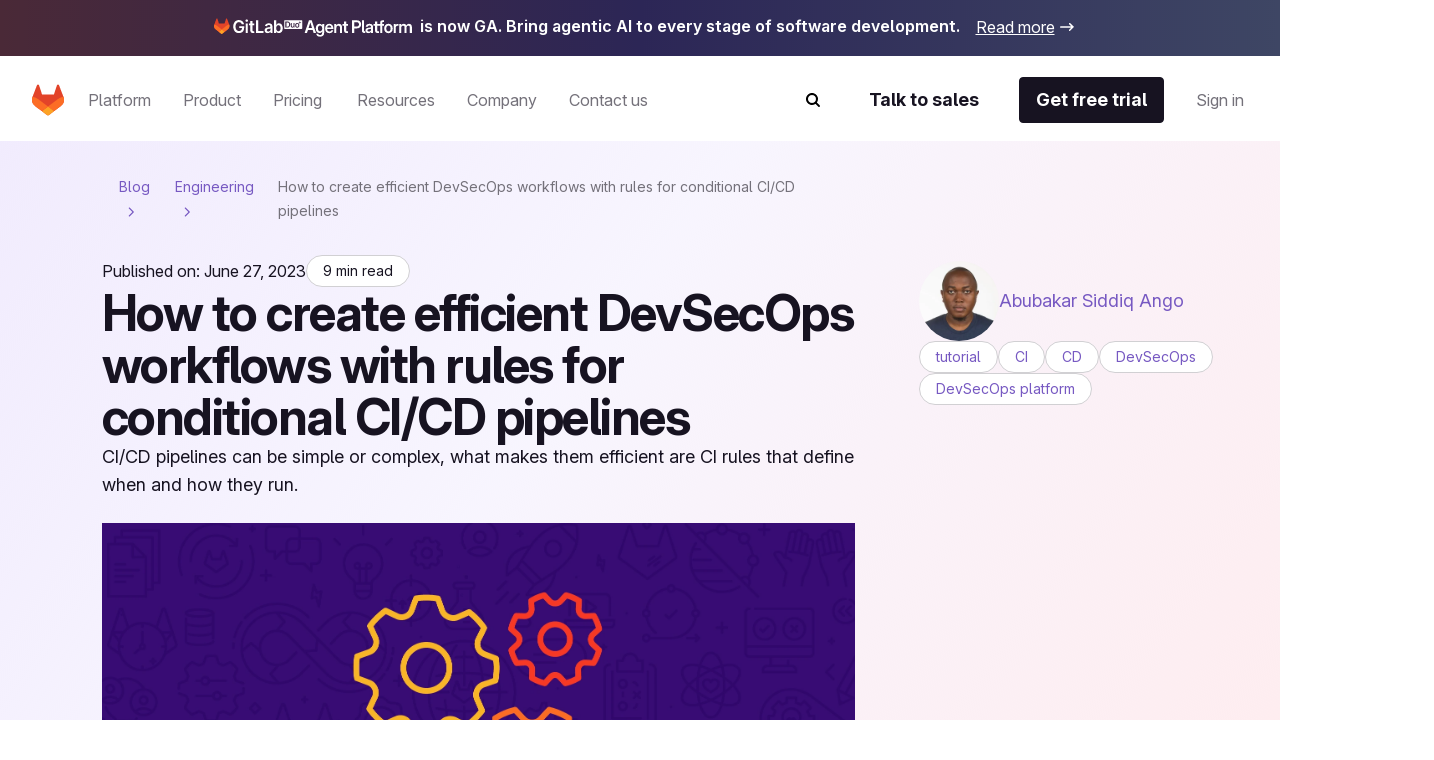

--- FILE ---
content_type: text/html
request_url: https://about.gitlab.com/blog/efficient-devsecops-workflows-with-rules-for-conditional-pipelines/
body_size: 107838
content:
<!DOCTYPE html><html lang="en-US" data-country-code="us"><head><meta charset="utf-8"><meta name="viewport" content="width=device-width, initial-scale=1"><title>DevSecOps workflows with conditional CI&#x2F;CD pipeline rules</title><link rel="preconnect" href="https://cdn.cookielaw.org"><link rel="preconnect" href="https://geolocation.onetrust.com"><script src="https://client-registry.mutinycdn.com/personalize/client/c18972324098ea25.js" async type="text/plain" class="optanon-category-C0004"></script><script hid="gtagConsent" defer>
  window.dataLayer = window.dataLayer || [];
  function gtag(){dataLayer.push(arguments);}

  const defaultConsents = window.dataLayer.filter(item => item.length && Array.from(item).indexOf('default') >= 0);

  if(defaultConsents.length <= 2) {
    gtag('consent', 'default', {
      'analytics_storage': 'granted',
      'ad_storage': 'granted',
      'ad_user_data': 'granted',
      'functionality_storage': 'granted',
      'ad_personalization': 'granted',
      'wait_for_update': 500
    });
    gtag('consent', 'default', {
      'analytics_storage': 'denied',
      'ad_storage': 'denied',
      'ad_user_data': 'denied',
      'functionality_storage': 'denied',
      'ad_personalization': 'denied',
      'region': [
        'AT','BE','BG','HR','CY','CZ','DK','EE','FI','FR','DE','GR','HU','IE','IT','LV','LT','LU','MT','NL','PL','PT','RO','SK','SI','ES','SE','IS','LI','NO','RU','GB','PE','CO','KR','CA-QC'
      ],
      'wait_for_update': 500
    });
  }

  window.geofeed = (options) => {
    dataLayer.push({
      'event': 'OneTrustCountryLoad',
      'oneTrustCountryId': options.country.toString(),
      'oneTrustStateId': options.state?.toString()
    });
  }
</script><script id="oneTrustAutoBlocking" src="https://cdn.cookielaw.org/consent/7f944245-c5cd-4eed-a90e-dd955adfdd08/OtAutoBlock.js" type="text/javascript"></script><script id="oneTrustSDK" src="https://cdn.cookielaw.org/scripttemplates/otSDKStub.js" type="text/javascript" data-domain-script="7f944245-c5cd-4eed-a90e-dd955adfdd08"></script><script id="oneTrustGeolocation" src="https://geolocation.onetrust.com/cookieconsentpub/v1/geo/location/geofeed" type="text/javascript"></script><script id="mutiny" defer>
          (function () {
            var a = (window.mutiny = window.mutiny || {});
            if (!window.mutiny.client) {
              a.client = { _queue: {} };
              var b = ['identify', 'trackConversion'];
              var c = [].concat(b, ['defaultOptOut', 'optOut', 'optIn']);
              var d = function factory(c) {
                return function () {
                  for (var d = arguments.length, e = new Array(d), f = 0; f < d; f++) {
                    e[f] = arguments[f];
                  }
                  a.client._queue[c] = a.client._queue[c] || [];
                  if (b.includes(c)) {
                    return new Promise(function (b, d) {
                      a.client._queue[c].push({ args: e, resolve: b, reject: d });
                    });
                  } else {
                    a.client._queue[c].push({ args: e });
                  }
                };
              };
              c.forEach(function (b) {
                a.client[b] = d(b);
              });
            }
          })();
          </script><script id="onetrust-initialization">
            function OptanonWrapper() {
              try {
                setupConsentObservers();
              } catch (e) {
                console.error("OneTrust consent observer failed to setup", e);
              }
            }
            function setupConsentObservers() {
              // Check if onetrust and mutiny is active and opt in if right group is active
              if (OnetrustActiveGroups && window.mutiny) {
                if (OnetrustActiveGroups.includes('C0002') || OnetrustActiveGroups.includes('C0004')) {
                  window.mutiny.client.optIn();
                }
              }

              if (OneTrust) {
                OneTrust.OnConsentChanged((consentEvent) => {
                  const mutinyEnabled = consentEvent.detail.includes('C0002') || consentEvent.detail.includes('C0004');
                  if (mutinyEnabled && window.mutiny) {
                    window.mutiny.client.optIn();
                  } else if (!mutinyEnabled) {
                    window.mutiny.client.optOut();
                  }
                });
              }
            }
          </script><style>.grid-wrapper[data-v-b19f6936]{display:flex;flex-direction:column;overflow-x:clip}.grid-wrapper[data-v-b19f6936]>*{max-width:100%;min-width:0}.banner[data-v-b19f6936]{order:0}@media screen and (min-width:768px){.banner[data-v-b19f6936]{order:-1}}</style><style>@media(max-width:1025px){:lang(en) .be-nav-navigation-mobile[data-v-dc5e85e5]{display:block}}@media(min-width:1026px){:lang(en) .be-nav-navigation-desktop[data-v-dc5e85e5]{display:block}}@media(max-width:1200px){:not(:lang(en)) .be-nav-navigation-mobile[data-v-dc5e85e5]{display:block}}@media(min-width:1201px){:not(:lang(en)) .be-nav-navigation-desktop[data-v-dc5e85e5]{display:block}}#navigation[data-v-dc5e85e5]{background:#fff;left:0;min-height:84px;position:sticky;right:0;top:0;z-index:1025}@media(min-width:576px)and (max-width:1024px){#navigation[data-v-dc5e85e5]{min-height:80px}}.be-nav-navigation-mobile[data-v-dc5e85e5]{border:none;display:none}.be-nav-navigation-mobile[data-v-dc5e85e5] *,.be-nav-navigation-mobile[data-v-dc5e85e5] :after,.be-nav-navigation-mobile[data-v-dc5e85e5] :before{box-sizing:border-box}.be-nav-navigation-desktop[data-v-dc5e85e5]{display:none}.be-nav-navigation-desktop[data-v-dc5e85e5] *,.be-nav-navigation-desktop[data-v-dc5e85e5] :after,.be-nav-navigation-desktop[data-v-dc5e85e5] :before{box-sizing:border-box}</style><style>.be-nav-navigation[data-v-a76314ad]{backdrop-filter:blur(16px);-webkit-backdrop-filter:blur(16px);background-color:#fff;padding:4px 24px 16px}.be-nav-navigation[data-v-a76314ad] *,.be-nav-navigation[data-v-a76314ad] :after,.be-nav-navigation[data-v-a76314ad] :before{box-sizing:border-box}.be-nav-navigation-desktop[data-v-a76314ad]{overflow-x:clip}@media screen and (min-width:1025px)and (max-width:1200px){.be-nav-navigation[data-v-a76314ad]{display:flex;justify-content:center;padding:4px 24px 16px}}.be-nav-navigation__login-popover[data-v-a76314ad]{display:flex;flex-direction:column;min-width:240px;padding:0 24px}.be-nav-navigation__link[data-v-a76314ad]{color:#7759c2}.be-nav-navigation__link[data-v-a76314ad]:hover{text-decoration:underline}.be-nav-navigation__link[data-v-a76314ad]:last-of-type{padding-bottom:0}@media screen and (min-width:1025px)and (max-width:1200px){.be-nav-navigation__search[data-v-a76314ad]{margin-right:0}}.be-nav-navigation__search svg[data-v-a76314ad]{color:#74717a;transition:color .3s ease-in-out}.be-nav-navigation__search svg[data-v-a76314ad]:hover{color:#45424d}.be-nav-navigation-bottom[data-v-a76314ad]{align-items:center;display:flex;justify-content:space-between;padding-top:16px;width:100%}.be-nav-navigation-bottom.centered[data-v-a76314ad]{justify-content:center}.be-nav-navigation-bottom__cta--accent[data-v-a76314ad]{background-color:#e24329!important;border-color:#e24329!important;color:#fff!important}.be-nav-navigation-bottom__cta--accent[data-v-a76314ad]:hover{background-color:#fff!important;color:#e24329!important}.be-nav-navigation-bottom__cta--steel[data-v-a76314ad]{background:linear-gradient(93.83deg,#000 7.27% 105.33%)!important;overflow:hidden;position:relative}.be-nav-navigation-bottom__cta--steel[data-v-a76314ad]:after{background-image:linear-gradient(90deg,transparent,hsla(0,0%,100%,.5),transparent);content:"";height:100%;left:-200%;position:absolute;top:0;transform:skew(-20deg);width:200%}.be-nav-navigation-bottom__cta--steel[data-v-a76314ad]:hover{background-color:#fff!important;color:#fff!important}.be-nav-navigation-bottom__cta--steel[data-v-a76314ad]:hover:after{animation:shine-a76314ad .8s ease-in-out}.be-nav-navigation-bottom .navigation-bottom-left[data-v-a76314ad]{align-items:center;color:#74717a!important;display:flex}.be-nav-navigation-bottom .navigation-bottom-left ul[data-v-a76314ad]{white-space:nowrap}.be-nav-navigation-bottom .navigation-bottom-left--no-search[data-v-a76314ad]{margin-right:40px}.be-nav-navigation-bottom .navigation-item[data-v-a76314ad]{display:inline-block}.be-nav-navigation-bottom .navigation-item[data-v-a76314ad]:not(:last-child){margin-right:16px}@media screen and (min-width:1025px)and (max-width:1200px){.be-nav-navigation-bottom .navigation-item[data-v-a76314ad]:not(:last-child){margin-right:8px}}.be-nav-navigation-bottom .navigation-bottom-right[data-v-a76314ad]{align-items:center;display:flex}@media screen and (min-width:1025px)and (max-width:1200px){.be-nav-navigation-bottom .navigation-bottom-right .slp-btn[data-v-a76314ad]:not(:first-child){margin-right:8px}}.v-popper__arrow-container[data-v-a76314ad]{display:none!important}.v-popper__popper[data-v-a76314ad]{outline:none!important}@keyframes shine-a76314ad{to{left:200%}}</style><style>.navigation-dropdown[data-v-96fa6d1a]{display:inline-block;margin-bottom:-16px;padding-bottom:16px;position:relative}.navigation-dropdown:hover .navigation-dropdown__popover[data-v-96fa6d1a]{opacity:1;visibility:visible}.navigation-dropdown:hover .navigation-dropdown__button[data-v-96fa6d1a]{color:#171321}.navigation-dropdown:hover .navigation-dropdown__button svg[data-v-96fa6d1a]{display:block}.navigation-dropdown__button[data-v-96fa6d1a]{color:#74717a;position:relative;transition:color .3s ease-in-out}.navigation-dropdown__button[data-v-96fa6d1a]:hover{color:#171321}.navigation-dropdown__button:hover svg[data-v-96fa6d1a]{display:block}.navigation-dropdown__button svg[data-v-96fa6d1a]{bottom:-4px;display:none;left:calc(50% - 8px);position:absolute}.navigation-dropdown__popover[data-v-96fa6d1a]{background-color:#fff;border:1px solid #d1d0d3;border-radius:4px;box-shadow:0 8px 50px -16px #d1d0d280;display:flex;flex-wrap:wrap;min-width:170px;position:absolute;top:50px;transition:visibility 0s,opacity .15s ease-in-out;z-index:1}.navigation-dropdown__popover--center[data-v-96fa6d1a]{left:50%;transform:translate(-50%)}.navigation-dropdown__popover--hidden[data-v-96fa6d1a]{opacity:0;visibility:hidden}.navigation-dropdown__popover--left[data-v-96fa6d1a]{left:0;transform:translate(0)}.navigation-dropdown__popover--right[data-v-96fa6d1a]{left:70px;transform:translate(-100%)}.navigation-dropdown__popover--show[data-v-96fa6d1a]{opacity:1;visibility:visible}.navigation-dropdown__categories[data-v-96fa6d1a]{display:flex;flex-direction:column;margin:0 4px;min-width:170px;-moz-column-break-inside:avoid;break-inside:avoid}@media(min-width:1200px){.navigation-dropdown__categories[data-v-96fa6d1a]{margin:0 16px}}.navigation-dropdown__categories--mb[data-v-96fa6d1a]{margin-bottom:24px!important}.navigation-dropdown__popover-link[data-v-96fa6d1a]{color:#171321!important;padding:8px 0;white-space:nowrap}.navigation-dropdown__popover-link[data-v-96fa6d1a]:hover{color:#7759c2!important}.navigation-dropdown__bottom-link[data-v-96fa6d1a]{padding-bottom:0!important;padding-left:8px!important;transition:none!important}@media(min-width:1200px){.navigation-dropdown__bottom-link[data-v-96fa6d1a]{padding-bottom:16px!important;padding-left:16px!important}}.navigation-dropdown__main[data-v-96fa6d1a]{display:flex;flex-direction:column;justify-content:space-between;padding:24px 16px}@media(min-width:1200px){.navigation-dropdown__main[data-v-96fa6d1a]{padding:24px 8px}}@media(max-width:1400px){.navigation-dropdown__main--w-columns[data-v-96fa6d1a]{margin-right:-50px}}@media(max-width:1200px){.navigation-dropdown__main--w-columns[data-v-96fa6d1a]{margin-right:-80px}}.navigation-dropdown__side-section[data-v-96fa6d1a]{background-color:#f6f3fe;display:flex;flex-direction:column;justify-content:space-between;padding:24px;white-space:normal}.navigation-dropdown__side-section h5[data-v-96fa6d1a],.navigation-dropdown__side-section p[data-v-96fa6d1a]{color:#171321}.navigation-dropdown__side-section[data-v-96fa6d1a]:hover{background-color:#e3d6ff;transition:background-color .3s ease-in-out}.navigation-dropdown__image[data-v-96fa6d1a],.navigation-dropdown__logo[data-v-96fa6d1a]{height:160px;margin-bottom:16px;max-width:200px;width:200px}@media(min-width:1200px){.navigation-dropdown__image[data-v-96fa6d1a],.navigation-dropdown__logo[data-v-96fa6d1a]{max-width:239px;width:239px}}.navigation-dropdown__logo[data-v-96fa6d1a]{background:#fff;border-radius:4px 4px 50px;box-sizing:border-box;padding:12px}.navigation-dropdown__logo img[data-v-96fa6d1a]{-o-object-fit:contain;object-fit:contain}.navigation-dropdown__icon[data-v-96fa6d1a]{margin-bottom:16px;max-width:200px;width:200px}@media(min-width:1200px){.navigation-dropdown__icon[data-v-96fa6d1a]{max-width:239px;width:239px}}.navigation-dropdown__icon img[data-v-96fa6d1a]{border-bottom-right-radius:50px;height:100%;-o-object-fit:cover;object-fit:cover;width:100%}.navigation-dropdown__side-link[data-v-96fa6d1a]{padding-bottom:0!important;padding-left:0!important;text-align:left!important;transition:none!important}.navigation-dropdown__side-link[data-v-96fa6d1a]>*{transition:none!important}.navigation-dropdown__side-link-small[data-v-96fa6d1a]{font-size:14px!important}.navigation-dropdown__footer[data-v-96fa6d1a]{background-color:#f6f3fe;padding:24px 32px 32px}@media(min-width:1025px){.navigation-dropdown__cards[data-v-96fa6d1a]{display:flex;padding:24px 8px}}.nav-card-grid[data-v-96fa6d1a]{display:grid;gap:1px;grid-template-columns:repeat(3,300px)}.nav-card-grid.separators[data-v-96fa6d1a]{background-color:#e8e7eb}.with-footer[data-v-96fa6d1a]{display:flex;flex-direction:column}@media(min-width:1025px){.navigation-dropdown-list--w-footer[data-v-96fa6d1a]{padding:0 16px}.navigation-dropdown-list--w-footer .navigation-dropdown-list__wrapper[data-v-96fa6d1a]{padding:24px 8px}}.navigation-dropdown-list--w-footer .navigation-dropdown-list__section[data-v-96fa6d1a]{margin-top:8px}.navigation-dropdown-list--w-footer .navigation-dropdown-list__item[data-v-96fa6d1a]{padding:12px 0!important}.navigation-dropdown-list--w-footer .navigation-dropdown-list__section[data-v-96fa6d1a]{gap:10px}.navigation-dropdown-list--w-footer .navigation-dropdown-list__bottom-link[data-v-96fa6d1a]{font-size:16px;margin-top:20px;padding:16px 0 0!important}.navigation-dropdown-list--w-footer .navigation-dropdown-list__bottom-link .slp-icon[data-v-96fa6d1a]{height:12px;position:relative;width:12px}.navigation-dropdown-list--w-footer .navigation-dropdown-list__bottom-link .slp-icon svg[data-v-96fa6d1a]{left:0;position:absolute;top:0}</style><style>.nav-card[data-v-8355cac4]{align-items:flex-start;background:#fff;display:flex;flex:1 1 300px;flex-direction:column;gap:16px;height:100%;min-width:300px;padding:24px}.nav-card ul[data-v-8355cac4]{width:100%}.nav-card ul[data-v-8355cac4]>:first-child{padding-top:0!important}.nav-card .title[data-v-8355cac4]{align-items:center;color:#000;display:flex;flex-wrap:nowrap}.nav-card .title:hover .title-chevron[data-v-8355cac4]{visibility:visible}.nav-card .title[data-v-8355cac4] br{content:"";display:none}@media(min-width:1025px){.nav-card .title[data-v-8355cac4] br{display:block}}.nav-card .title[data-v-8355cac4] .icon{height:16px;width:16px}@media(min-width:1025px){.nav-card .title[data-v-8355cac4] .icon{display:none}}.nav-card .title[data-v-8355cac4] .icon *{fill:currentColor}.nav-card .description[data-v-8355cac4],.nav-card .items[data-v-8355cac4],.nav-card .title[data-v-8355cac4]{white-space:normal}.nav-card.nav-card--w-separator[data-v-8355cac4]{border-left:1px solid #e8e7eb}.nav-card.nav-card--w-separator[data-v-8355cac4]:first-of-type{border-left-color:transparent}.nav-card__item[data-v-8355cac4]{border-bottom:1px solid #d1d0d3;margin:0 16px;padding:16px 0!important}@media(min-width:1025px){.nav-card__item[data-v-8355cac4]{border-bottom:0;margin:0;padding:0 0 16px!important}}.nav-card__item span[data-v-8355cac4]{font-weight:400;white-space:normal}@media(min-width:1025px){.nav-card__item span[data-v-8355cac4]{font-weight:600}}.nav-card__card[data-v-8355cac4]{align-items:flex-start;background:#fff;display:flex;flex-direction:column;gap:16px;width:100%}.nav-card__card:hover .link[data-v-8355cac4],.nav-card__card:hover .title[data-v-8355cac4] .icon{color:#7759c2}@media(min-width:1200px){.nav-card__card:hover .title[data-v-8355cac4] .icon{align-self:flex-end;display:block;margin-bottom:6px}}.nav-card__card:hover .nav-card__link[data-v-8355cac4]{text-decoration-color:#000}.nav-card__card:hover .nav-card__link .slp-icon[data-v-8355cac4]{transform:translate(8px)}.nav-card__card .icon[data-v-8355cac4]{height:16px;width:16px}.nav-card__card .icon[data-v-8355cac4] *{fill:currentColor}.nav-card__icon[data-v-8355cac4]{color:#171321;height:24px;width:24px}@media(min-width:1200px){.nav-card__icon[data-v-8355cac4]{color:#74717a}}.nav-card__article[data-v-8355cac4]{display:flex;flex-direction:column;gap:16px}.nav-card .nav-card__link[data-v-8355cac4]{align-items:center;color:#000;display:inline-flex;text-decoration:underline;text-decoration-color:transparent;text-underline-offset:2px;transition:text-decoration-color .3s ease,text-underline-offset .3s ease}.nav-card .nav-card__link .slp-icon[data-v-8355cac4]{height:12px!important;position:relative;transform:translate(0);transition:transform .3s ease;width:12px!important}.nav-card .nav-card__link .slp-icon[data-v-8355cac4] svg{left:0;position:absolute;top:0}.anchor-wrapper:hover .cta[data-v-8355cac4],.anchor-wrapper:hover .link[data-v-8355cac4]{color:#7759c2}.description[data-v-8355cac4]{color:#74717abf}.items[data-v-8355cac4]{align-items:flex-start;display:flex;flex-direction:column;gap:16px;margin-top:4px}@media(max-width:1025px){.items[data-v-8355cac4]{padding-left:16px;width:100%}.items .item[data-v-8355cac4]{border-bottom:1px solid #d1d0d3;padding-bottom:16px;width:100%}.items .link[data-v-8355cac4]{color:#171321;font-weight:400}}.link[data-v-8355cac4]{color:#000}.link[data-v-8355cac4]:hover{color:#7759c2}.cta[data-v-8355cac4]{align-items:center;display:flex}.title-chevron[data-v-8355cac4]{align-self:flex-end;padding-bottom:25px;visibility:hidden}@media(max-width:1025px){.title-chevron[data-v-8355cac4]{visibility:visible}}</style><style>@media(min-width:1025px){.navigation-dropdown-list[data-v-d937d793]{display:flex}.navigation-dropdown-list__wrapper[data-v-d937d793]{display:flex;flex-wrap:wrap;padding:24px}.navigation-dropdown-list__sections[data-v-d937d793]{display:flex;gap:16px}}.navigation-dropdown-list__section[data-v-d937d793]{-moz-column-break-inside:avoid;break-inside:avoid;display:flex;flex-direction:column;min-width:170px;page-break-inside:avoid;gap:16px;margin:24px 16px 0}@media(min-width:1025px){.navigation-dropdown-list__section[data-v-d937d793]{margin:0}}@media(min-width:1200px){.navigation-dropdown-list__section[data-v-d937d793]{margin:0 8px}}.navigation-dropdown-list__feature[data-v-d937d793]{background-color:var(--backgroundColor,#fff);color:var(--textColor,#171321);display:block;display:flex;flex-direction:column;justify-content:space-between;padding:24px;position:relative;white-space:normal}.navigation-dropdown-list__feature[data-v-d937d793]>*{position:relative}.navigation-dropdown-list__feature[data-v-d937d793]:before{background-color:var(--backgroundColor,#fff);border-radius:0 4px 4px 0;content:"";height:calc(100% + 2px);left:0;position:absolute;top:-1px;width:calc(100% + 2px)}.navigation-dropdown-list__feature__article[data-v-d937d793],.navigation-dropdown-list__feature__content[data-v-d937d793]{color:var(--textColor,#171321)}.navigation-dropdown-list__feature__article[data-v-d937d793],.navigation-dropdown-list__feature__article a[data-v-d937d793],.navigation-dropdown-list__feature__content[data-v-d937d793],.navigation-dropdown-list__feature__content a[data-v-d937d793]{display:flex;flex-direction:column;height:100%;justify-content:space-between;white-space:normal}.navigation-dropdown-list__feature__article a .navigation-dropdown-list__side-link[data-v-d937d793],.navigation-dropdown-list__feature__content a .navigation-dropdown-list__side-link[data-v-d937d793]{text-align:left;text-decoration:none}.navigation-dropdown-list__feature__article a .navigation-dropdown-list__side-link[data-v-d937d793] svg *,.navigation-dropdown-list__feature__content a .navigation-dropdown-list__side-link[data-v-d937d793] svg *{fill:currentColor}.navigation-dropdown-list__feature__article a:hover .navigation-dropdown-list__side-link[data-v-d937d793],.navigation-dropdown-list__feature__content a:hover .navigation-dropdown-list__side-link[data-v-d937d793]{text-decoration:none}.navigation-dropdown-list__feature__article a:hover .navigation-dropdown-list__side-link[data-v-d937d793] svg,.navigation-dropdown-list__feature__content a:hover .navigation-dropdown-list__side-link[data-v-d937d793] svg{transform:translate(8px)}.navigation-dropdown-list__feature__title[data-v-d937d793],.navigation-dropdown-list__feature__title span[data-v-d937d793]{color:#7759c2}.navigation-dropdown-list__side-link[data-v-d937d793]{color:var(--textColor,#171321)}.navigation-dropdown-list__item[data-v-d937d793]{border-bottom:1px solid #d1d0d3;padding:12px 0!important}@media(min-width:1025px){.navigation-dropdown-list__item[data-v-d937d793]{border-bottom:0;margin:0;padding:8px 0!important}}.navigation-dropdown-list__item[data-v-d937d793] span{font-size:18px;font-weight:400;line-height:28px}@media(min-width:1025px){.navigation-dropdown-list__item[data-v-d937d793] span{font-size:16px;line-height:24px}}.navigation-dropdown-list__item[data-v-d937d793] a{color:#171321}.navigation-dropdown-list__item[data-v-d937d793] a:hover{color:#7759c2}.navigation-dropdown-list__title[data-v-d937d793]{color:#7759c2;margin:24px 16px 16px}@media(min-width:1025px){.navigation-dropdown-list__title[data-v-d937d793]{margin:8px 0 0}}.navigation-dropdown-list__list[data-v-d937d793]{padding-left:16px}@media(min-width:1025px){.navigation-dropdown-list__list[data-v-d937d793]{padding-left:0}}.navigation-dropdown-list__bottom-link[data-v-d937d793]{margin:16px 32px}@media(min-width:1025px){.navigation-dropdown-list__bottom-link[data-v-d937d793]{margin:11px 0 0}}@media(min-width:1200px){.navigation-dropdown-list__bottom-link[data-v-d937d793]{margin:11px 8px 0}}.navigation-dropdown-list__image[data-v-d937d793]{margin-bottom:16px;max-width:375px;width:100%}@media(min-width:1025px){.navigation-dropdown-list__image[data-v-d937d793]{height:160px;max-width:200px;width:200px}}@media(min-width:1200px){.navigation-dropdown-list__image[data-v-d937d793]{max-width:239px;width:239px}}.navigation-dropdown-list__image img[data-v-d937d793]{height:100%;width:100%}.navigation-dropdown-list__feature-desc[data-v-d937d793]{margin:32px 0}@media(min-width:1025px){.navigation-dropdown-list__feature-desc[data-v-d937d793]{margin:0 0 8px}}</style><style>.nav-footer[data-v-536eaa06]{align-self:stretch;background-color:#f6f3fe;display:flex;flex-direction:column;gap:24px;padding:24px 32px 32px;width:100%}.nav-footer__title[data-v-536eaa06]{color:#7759c2}@media(min-width:1025px){.nav-footer[data-v-536eaa06]{padding:24px}}@media(min-width:1200px){.nav-footer[data-v-536eaa06]{padding:32px}}.footer-button-container[data-v-536eaa06]{background-color:#f6f3fe;display:grid;gap:32px;grid-template-columns:repeat(3,1fr)}@media(max-width:1025px){.footer-button-container[data-v-536eaa06]{grid-template-columns:1fr}}.footer-button-container .button[data-v-536eaa06]{background:#eee7fd;border:none;border-radius:4px;color:#000;justify-content:center;width:100%}.footer-button-container .button[data-v-536eaa06]:hover{background:#e3d6ff;border:none}</style><style>.be-nav__nav-button[data-v-673148d0]{transition:background-color .1s ease-in-out!important}.be-nav__nav-button--steel[data-v-673148d0]{background:linear-gradient(93.83deg,#000 7.27% 105.33%)!important;overflow:hidden;position:relative}.be-nav__nav-button--steel[data-v-673148d0]:after{background-image:linear-gradient(90deg,transparent,hsla(0,0%,100%,.5),transparent);content:"";height:100%;left:-200%;position:absolute;top:0;transform:skew(-20deg);width:200%}.be-nav__nav-button--steel[data-v-673148d0]:hover{background-color:#fff!important;color:#fff!important}.be-nav__nav-button--steel[data-v-673148d0]:hover:after{animation:shine-673148d0 .8s ease-in-out}.be-nav__nav-button--accent[data-v-673148d0]{background-color:#e24329!important;border-color:#e24329!important;color:#fff!important}.be-nav__nav-button--accent[data-v-673148d0]:hover{background-color:#fff!important;color:#e24329!important}.be-nav__nav-button--animate[data-v-673148d0]:after{animation:shine-673148d0 1s ease-in-out}.be-nav__nav-button--gleam[data-v-673148d0]{background:linear-gradient(93.83deg,#c7b1febf 7.27%,#ffd4d8bf 105.33%)!important;border:none!important;color:#171321!important;overflow:hidden;position:relative}.be-nav__nav-button--gleam[data-v-673148d0]:after{background-image:linear-gradient(90deg,transparent,hsla(0,0%,100%,.5),transparent);content:"";height:100%;left:-200%;position:absolute;top:0;transform:skew(-20deg);width:200%}.be-nav__nav-button--gleam[data-v-673148d0]:hover:after{animation:shine-673148d0 .8s ease-in-out}@keyframes shine-673148d0{to{left:200%}}</style><style>.be-nav-tablet[data-v-8bc0dfbb]{align-items:center;background-color:#fff;display:flex;justify-content:space-between;padding:16px 8px}@media(max-width:576px){.be-nav-tablet[data-v-8bc0dfbb]{display:none}}.be-nav-tablet[data-v-8bc0dfbb] *,.be-nav-tablet[data-v-8bc0dfbb] :after,.be-nav-tablet[data-v-8bc0dfbb] :before{box-sizing:border-box}.be-nav-phone[data-v-8bc0dfbb]{background-color:#fff}@media(min-width:577px){.be-nav-phone[data-v-8bc0dfbb]{display:none}}.be-nav-phone[data-v-8bc0dfbb] *,.be-nav-phone[data-v-8bc0dfbb] :after,.be-nav-phone[data-v-8bc0dfbb] :before{box-sizing:border-box}.be-nav-phone .navigation-top[data-v-8bc0dfbb]{border-radius:0;justify-content:center;width:100%}.be-nav-phone .navigation-top:hover svg[data-v-8bc0dfbb]{fill:#000}.be-nav-phone .navigation-bottom[data-v-8bc0dfbb]{align-items:center;display:flex;justify-content:space-between;padding:16px}.be-nav-phone .navigation-bottom .search-icon[data-v-8bc0dfbb]{-webkit-appearance:none;-moz-appearance:none;appearance:none;color:#171321!important}.be-nav-phone .navigation-bottom .search-icon svg path[data-v-8bc0dfbb]{fill:#171321!important}.be-nav-phone__icon[data-v-8bc0dfbb],.be-nav-phone__icon[data-v-8bc0dfbb] *{color:#fff;fill:currentColor}.navigation-top:hover .be-nav-phone__icon[data-v-8bc0dfbb],.navigation-top:hover .be-nav-phone__icon[data-v-8bc0dfbb] *{color:#000}</style><style>.be-nav-search[data-v-dfcf05ae]{background-color:#fff;inset:84px 0 0;overflow-y:scroll;position:fixed}@media(max-width:1025px){.be-nav-search[data-v-dfcf05ae]{overflow-x:hidden;top:0}}.be-nav-search__container[data-v-dfcf05ae]{height:100%}@media(max-width:1025px){.be-nav-search__container[data-v-dfcf05ae]{padding:0!important}}.be-nav-search__row[data-v-dfcf05ae]{flex-wrap:nowrap!important;height:100%;justify-content:center}.be-nav-search__row[data-v-dfcf05ae]:focus-visible{outline:none}.be-nav-search__close[data-v-dfcf05ae]{display:flex;justify-content:flex-end;margin-top:16px}.be-nav-search__close--text[data-v-dfcf05ae]{color:#171321!important}</style><style>.be-nav-search-content{padding:24px}@media(max-width:1025px){.be-nav-search-content{padding:8px}}.be-nav-search-content__input{position:relative;width:100%}.be-nav-search-content__input input{-webkit-appearance:none;border:0;border-bottom:1px solid #d1d0d3;border-radius:0;color:#74717a;font-size:2.5rem;width:calc(100% - 8px)}.be-nav-search-content__input input::-moz-placeholder{color:#d1d0d3}.be-nav-search-content__input input::placeholder{color:#d1d0d3}.be-nav-search-content__input input:focus{outline:none}@media(max-width:1025px){.be-nav-search-content__input input{caret-color:#171321!important;font-size:1.375rem}}.be-nav-search-content__input--close{cursor:pointer;position:absolute;right:16px;top:20px}@media(max-width:1025px){.be-nav-search-content__input--close{top:4px}}.be-nav-search-content__link{color:#171321!important;font-weight:700!important}</style><style>.be-nav-suggestions__default[data-v-b8161971]{display:flex;flex-wrap:wrap;justify-content:space-between;margin-top:4px}@media(min-width:1025px){.be-nav-suggestions__default[data-v-b8161971]{-moz-column-gap:32px;column-gap:32px;display:grid;grid-template-columns:repeat(2,1fr)}}@media(min-width:1200px){.be-nav-suggestions__default[data-v-b8161971]{grid-template-columns:repeat(3,1fr)}}@media(max-width:768px){.be-nav-suggestions__default[data-v-b8161971]{width:100%}}.be-nav-suggestions__default-btn[data-v-b8161971]{background-color:#f6f3fe!important;border:none!important;color:#171321!important;justify-content:center;margin-bottom:16px;transition:background-color .3s ease-in-out;width:100%}@media(max-width:1025px){.be-nav-suggestions__default-btn[data-v-b8161971]{max-width:100%}}.be-nav-suggestions__default-btn[data-v-b8161971]:hover{background-color:#e3d6ff!important}.be-nav-suggestions__result[data-v-b8161971]{align-items:center;display:flex}.be-nav-suggestions__result--icon[data-v-b8161971]{min-width:16px}.be-nav-suggestions__result--icon svg[data-v-b8161971]{min-height:16px;min-width:16px}.be-nav-suggestions__result .slp-btn[data-v-b8161971]{color:#7759c2;font-weight:400}.be-nav-suggestions__result .slp-btn[data-v-b8161971]:hover{text-decoration-color:#7759c2}@media(max-width:768px){.be-nav-suggestions__result .slp-btn[data-v-b8161971]{padding-left:8px!important}}.be-nav-suggestions__result .slp-btn span[data-v-b8161971]{overflow:hidden;text-overflow:ellipsis;white-space:nowrap}</style><style>.slp-btn-tertiary:hover .slp-icon[data-v-831f3083]{transform:translate(0)}.banner[data-v-831f3083]{display:block}.banner[data-v-831f3083]:hover .icon{transform:translate(8px)}.banner__desktop[data-v-831f3083]{align-items:center;background:#171321;box-sizing:border-box;display:flex;justify-content:center;overflow:hidden;width:100%}@media(max-width:1025px){.banner__desktop[data-v-831f3083]{display:none}}.banner__desktop .content[data-v-831f3083]{align-items:center;display:flex;justify-content:center;z-index:1}.banner__desktop .icon[data-v-831f3083]{color:#fff;display:flex;transition:color .3s ease,transform .3s ease}.banner__desktop .icon[data-v-831f3083] svg *{fill:currentColor}.banner__desktop .image[data-v-831f3083]{margin-bottom:3px;margin-right:6px;max-width:200px}@media(max-width:1025px){.banner__desktop .image[data-v-831f3083]{margin-bottom:0;margin-left:0;margin-top:16px}}.banner__desktop .text[data-v-831f3083]{color:#fff;padding:16px 0;text-decoration:underline}.banner__mobile[data-v-831f3083]{background:#171321;color:#171321;display:block;font-size:14px;margin:9px;padding:8px 12px;position:relative;text-decoration:none}.banner__mobile .pill-content[data-v-831f3083]{align-items:center;display:flex;justify-content:center;position:relative;z-index:1}.banner__mobile .pill-content .slp-icon[data-v-831f3083]{margin-left:16px;transition:transform .2s ease-in-out}@media(min-width:1025px){.banner__mobile[data-v-831f3083]{display:none}}.banner--release[data-v-831f3083]{overflow:hidden;position:relative}.banner--release[data-v-831f3083]:after,.banner--release[data-v-831f3083]:before{content:"";height:100%;left:0;pointer-events:none;position:absolute;top:0;width:100%}.banner--release .banner__desktop[data-v-831f3083]{background:linear-gradient(90deg,#4a2937 0,#2c2656 50%,#3e4664);display:flex!important;justify-content:center;max-height:56px}@media(max-width:1025px){.banner--release .banner__desktop[data-v-831f3083]{flex-direction:column;max-height:unset}}.banner--release .text[data-v-831f3083]{font-weight:600;position:inherit;text-align:center;text-decoration:none}@media(max-width:1025px){.banner--release .text[data-v-831f3083]{padding:0}}.banner--release .banner__button-text[data-v-831f3083]{color:#fff;display:none;text-decoration:underline}@media(min-width:1025px){.banner--release .banner__button-text[data-v-831f3083]{display:block}}.banner--release .banner__button[data-v-831f3083]{font-size:16px;font-weight:400;margin-left:8px;min-width:auto;padding:0}@media(min-width:1025px){.banner--release .banner__button[data-v-831f3083]{margin-left:16px;padding:8px 0 11px}}.banner--release .banner__button .icon[data-v-831f3083]{z-index:1}@media(max-width:1025px){.banner--release .banner__button .icon svg[data-v-831f3083]{margin:-3px 0 0}}.banner--release .content[data-v-831f3083]{display:inline;padding:16px 16px 16px 0;position:relative;text-align:center}@media(max-width:1025px){.banner--release .content[data-v-831f3083]{padding-left:16px;padding-top:8px}}.banner--release .content[data-v-831f3083]:after,.banner--release .content[data-v-831f3083]:before{background-position:50%;background-repeat:no-repeat;background-size:100%;content:"";height:100%;max-width:138px;pointer-events:none;position:absolute;width:100%}</style><style>.overflow-container[data-v-666e3dd5]{overflow-x:clip}</style><style>.be-nav-footer[data-v-0264437f]{background-color:#171321;color:#fff;overflow:hidden;padding:40px 16px;z-index:1}.be-nav-footer[data-v-0264437f] *,.be-nav-footer[data-v-0264437f] :after,.be-nav-footer[data-v-0264437f] :before{box-sizing:border-box}.be-nav-footer .disclaimer[data-v-0264437f]{background:#f2f1f5;padding:32px 0}@media(max-width:768px){.be-nav-footer .container[data-v-0264437f]{padding:0!important}}.be-nav-footer .footer__navigation[data-v-0264437f]{align-items:flex-start;display:flex;flex-direction:column;flex-wrap:wrap;justify-content:space-between}@media(min-width:1220px){.be-nav-footer .footer__navigation[data-v-0264437f]{flex-direction:row;flex-wrap:nowrap}}.be-nav-footer .logo[data-v-0264437f]{display:flex;margin:0 auto 0 0}.be-nav-footer .logo span[data-v-0264437f]{font-size:1.125rem;margin-left:4px}.be-nav-footer .content[data-v-0264437f]{display:flex;flex-wrap:wrap;gap:30px;justify-content:space-between;margin-top:48px}@media(min-width:1220px){.be-nav-footer .content[data-v-0264437f]{margin-top:0}}@media(min-width:769px){.be-nav-footer .column-wrapper[data-v-0264437f]{margin-top:24px}}.be-nav-footer .column[data-v-0264437f]{flex:1 0 auto;max-width:150px;min-width:2rem;width:100%}.be-nav-footer .column__heading[data-v-0264437f]{margin-bottom:16px}@media(max-width:768px){.be-nav-footer .column__nested[data-v-0264437f]{align-items:flex-start;display:flex;gap:30px;justify-content:space-between;max-width:100%}.be-nav-footer .column__nested[data-v-0264437f]>*{width:145px}}@media(min-width:768px){.be-nav-footer .column[data-v-0264437f]{max-width:160px}}@media(max-width:768px){.be-nav-footer .divided[data-v-0264437f]{width:100%}}.be-nav-footer .links__item[data-v-0264437f]{margin-bottom:8px}.be-nav-footer .links__item[data-v-0264437f]:hover{text-decoration:underline}@media(max-width:768px){.be-nav-footer .links__divided[data-v-0264437f]{-moz-column-gap:calc(100% - 290px);column-gap:calc(100% - 290px);-moz-columns:120px 2;columns:120px 2}}.be-nav-footer .link[data-v-0264437f]{color:#fff;font-size:.875rem;line-height:1.5714285714}.be-nav-footer .footer__cta[data-v-0264437f]{display:flex;flex-direction:column;padding-top:64px}@media(min-width:768px){.be-nav-footer .footer__cta[data-v-0264437f]{padding-top:96px}}.be-nav-footer .footer__selectors[data-v-0264437f]{align-items:baseline;border-bottom:1px solid #fff;display:flex;flex-direction:column;justify-content:flex-end;margin-bottom:32px;padding-bottom:24px}@media(min-width:768px){.be-nav-footer .footer__selectors[data-v-0264437f]{flex-direction:row}}.be-nav-footer .footer__selectors--two-children[data-v-0264437f]{justify-content:space-between}.be-nav-footer__source-buttons[data-v-0264437f]{display:flex;flex-wrap:wrap;gap:8px 24px}.be-nav-footer__button[data-v-0264437f]{border:none;color:#fff;cursor:pointer;font-size:.875rem;font-weight:660;padding:0;text-decoration:underline}.be-nav-footer__button--black[data-v-0264437f]{color:#171321}.be-nav-footer .source p[data-v-0264437f]{font-size:.875rem;margin-bottom:8px}.be-nav-footer .source a[data-v-0264437f]{color:#fff;font-weight:660;text-decoration:underline}.be-nav-footer .source img[data-v-0264437f]{display:inline-block;margin-left:5px;vertical-align:middle}.be-nav-footer #ot-sdk-btn.optanon-show-settings[data-v-0264437f],.be-nav-footer #ot-sdk-btn.ot-sdk-show-settings[data-v-0264437f]{border:none!important;color:#fff!important;cursor:pointer;font-family:GitLab Sans,sans-serif!important;font-size:14px!important;padding:0!important;text-align:left!important}.be-nav-footer #ot-sdk-btn.optanon-show-settings[data-v-0264437f]:hover,.be-nav-footer #ot-sdk-btn.ot-sdk-show-settings[data-v-0264437f]:hover{background:inherit;text-decoration:underline}</style><style>.social__links[data-v-56595311]{align-items:center;display:flex;gap:15px;margin-top:32px;width:100%}@media(min-width:829px){.social__links[data-v-56595311]{margin-top:0;width:inherit}}.social__links--icon[data-v-56595311]{color:#fff;height:auto;transition:.3s;width:24px}.social__links--icon[data-v-56595311] *{fill:currentColor}.social__links--icon[data-v-56595311]:hover{color:#a989f5}.social__links--icon-x[data-v-56595311]{width:18px}</style><style>.footer-source[data-v-4b03796f]{display:flex;flex-direction:column}.footer-source__source-buttons[data-v-4b03796f]{display:flex;flex-wrap:wrap;gap:8px 24px}.footer-source p[data-v-4b03796f]{font-size:.875rem;margin-bottom:8px}.footer-source a[data-v-4b03796f]{color:#fff;font-weight:660;text-decoration:underline}.footer-source img[data-v-4b03796f]{display:inline-block;margin-left:5px;vertical-align:middle}</style><style>.wrapper[data-v-c2e0a90b]{display:grid;gap:64px;grid-template-columns:70% 30%}@media(max-width:1025px){.wrapper[data-v-c2e0a90b]{grid-template-columns:1fr}}.wrapper .hero[data-v-c2e0a90b]{display:flex;flex-direction:column;gap:16px}.wrapper .hero .date[data-v-c2e0a90b]{align-items:center;display:flex;gap:8px}.wrapper .hero img[data-v-c2e0a90b]{aspect-ratio:16/9;margin-top:24px;-o-object-fit:cover;object-fit:cover;width:100%}.wrapper .information[data-v-c2e0a90b]{display:flex;flex-direction:column;gap:24px;padding-top:64px}@media(min-width:1025px){.wrapper .information[data-v-c2e0a90b]{padding-top:120px}}.wrapper .information .author[data-v-c2e0a90b]{align-items:center;display:flex;gap:8px}.wrapper .information .author img[data-v-c2e0a90b]{border-radius:80px;height:80px;-o-object-fit:contain;object-fit:contain;width:80px}.wrapper .information .tags[data-v-c2e0a90b]{display:flex;flex-wrap:wrap;gap:8px}.wrapper[data-v-c2e0a90b] a{color:#7759c2}.container[data-v-c2e0a90b]{position:relative}.container[data-v-c2e0a90b]:after{background:linear-gradient(126deg,#eee7fd,#f6f3fed4 49.71%,#ffd4d873);content:"";height:60%;left:-40%;position:absolute;top:0;width:140vw;z-index:-1}@media(min-width:2100px){.container[data-v-c2e0a90b]:after{left:-60%}}@media(min-width:1025px){.container[data-v-c2e0a90b]:after{height:75%}}.pill[data-v-c2e0a90b]{background:#fff;border:1px solid #d1d0d3;border-radius:20px;display:inline-block;padding:4px 16px}</style><style>.mobile-chevron[data-v-79b8fe43]{display:none}@media(max-width:768px){.mobile-chevron[data-v-79b8fe43]{display:block}}.breadcrumb[data-v-79b8fe43]{display:flex;margin-bottom:32px;margin-top:32px}.breadcrumb__crumb[data-v-79b8fe43]{color:#7759c2;display:flex}.breadcrumb__crumb[data-v-79b8fe43]:active:not(.breadcrumb__crumb--disabled),.breadcrumb__crumb[data-v-79b8fe43]:focus:not(.breadcrumb__crumb--disabled),.breadcrumb__crumb[data-v-79b8fe43]:hover:not(.breadcrumb__crumb--disabled){text-decoration:underline}.breadcrumb__crumb--disabled[data-v-79b8fe43]{color:#74717a}.breadcrumb__crumb a[data-v-79b8fe43]{color:inherit}.breadcrumb__chevron[data-v-79b8fe43]{margin:1px 10px 0 6px}@media(max-width:768px){.hide-in-mobile[data-v-79b8fe43]{display:none}}</style><style>.wrapper[data-v-b7392a61]{display:grid;gap:64px;grid-template-columns:70% 30%;padding-top:40px}@media(max-width:1025px){.wrapper[data-v-b7392a61]{grid-template-columns:1fr}}.social-icon-links[data-v-b7392a61]{display:flex;gap:28px;padding:14px 0}.newsletter-form[data-v-b7392a61]{padding:24px 0}.newsletter-form[data-v-b7392a61] .form_header{color:#171321;font-size:20px;font-weight:600;line-height:24px;text-align:left}@media(max-width:1025px){.newsletter-form[data-v-b7392a61] .form_header{text-align:center}}.newsletter-form[data-v-b7392a61] .form_container{border:1px solid rgba(0,0,0,.08);padding:24px}.newsletter-form[data-v-b7392a61] .required_label{display:none}.newsletter-form[data-v-b7392a61] #LblEmail,.newsletter-form[data-v-b7392a61] #LblCountry,.newsletter-form[data-v-b7392a61] #LblTitle{color:#000;font-size:16px;font-weight:400;line-height:20px;margin-bottom:8px;width:100%}@media(max-width:1025px){.newsletter-form[data-v-b7392a61] #Country{width:100%!important}}.newsletter-form[data-v-b7392a61] .mktoGutter.mktoHasWidth,.newsletter-form[data-v-b7392a61] .mktoOffset.mktoHasWidth{display:none}.newsletter-form[data-v-b7392a61] .mktoHtmlText.mktoHasWidth{color:#74717a;font-size:14px;font-weight:400;line-height:20px;margin-top:16px}.newsletter-form[data-v-b7392a61] .mktoHtmlText.mktoHasWidth a{color:#74717a;text-decoration:underline}.newsletter-form[data-v-b7392a61] .mktoField.mktoEmailField{height:44px}.newsletter-form[data-v-b7392a61] .mktoFieldWrap.mktoRequiredField{display:flex;flex-direction:column}.newsletter-form[data-v-b7392a61] .mktoErrorMsg{color:red!important}.newsletter-form[data-v-b7392a61] .mktoInvalid{border:1px solid red!important}.newsletter-form[data-v-b7392a61] .mktoButton{width:174px!important}.sticky-container[data-v-b7392a61]{position:sticky;top:100px}</style><style>.body[data-v-748ada1d] h1{font-size:2.5rem;font-weight:660;letter-spacing:-.02em;line-height:1.05;margin-bottom:24px;margin-top:24px}@media(max-width:576px){.body[data-v-748ada1d] h1{font-size:2rem;letter-spacing:-.02em;line-height:1.0625}}.body[data-v-748ada1d] ol{list-style:decimal;margin-bottom:16px;padding-left:24px}.body[data-v-748ada1d] ul{list-style:disc;margin-bottom:16px;padding-left:24px}.body[data-v-748ada1d] ol+ul{padding-left:40px}.body[data-v-748ada1d] table{border-collapse:collapse;width:100%}@media(max-width:576px){.body[data-v-748ada1d] table{font-size:14px}}.body[data-v-748ada1d] td,.body[data-v-748ada1d] th{border:1px solid #d1d0d3;padding:8px;text-align:left}@media(max-width:576px){.body[data-v-748ada1d] td,.body[data-v-748ada1d] th{white-space:normal;word-wrap:break-word;overflow-wrap:break-word;word-break:break-all}}.body[data-v-748ada1d] h2{font-size:2.5rem;font-weight:660;letter-spacing:-.03em;line-height:1.05;margin-bottom:24px;margin-top:24px}.body[data-v-748ada1d] h3{font-size:2rem;font-weight:660;letter-spacing:-.02em;line-height:1.0625;margin-bottom:24px;margin-top:24px}.body[data-v-748ada1d] h4{font-size:1.75rem;font-weight:660;letter-spacing:-.02em;line-height:1.0714285714;margin-bottom:24px;margin-top:24px}.body[data-v-748ada1d] h5{font-size:1.375rem;font-weight:660;letter-spacing:-.02em;line-height:1.0909090909;margin-bottom:24px;margin-top:24px}.body[data-v-748ada1d] li,.body[data-v-748ada1d] p{font-size:1.125rem;font-weight:400;line-height:1.5555555556;margin-bottom:16px}.body[data-v-748ada1d] a{color:#7759c2}.body[data-v-748ada1d] li{margin-bottom:8px}.body[data-v-748ada1d] li a,.body[data-v-748ada1d] li p{margin-bottom:0}.body[data-v-748ada1d] hr{margin-bottom:8px;margin-top:8px}.body[data-v-748ada1d] .video_container iframe{height:460px;margin-bottom:24px;width:100%}@media(max-width:1025px){.body[data-v-748ada1d] .video_container iframe{height:240px}}.body[data-v-748ada1d] iframe[src*="player.vimeo.com"],.body[data-v-748ada1d] iframe[src*="youtube-nocookie.com"],.body[data-v-748ada1d] iframe[src*="youtube.com"]{display:none!important}.body[data-v-748ada1d] .video-container>iframe,.body[data-v-748ada1d] .video-wrapper>iframe{display:block!important}.body[data-v-748ada1d] img{display:block;margin-inline:auto;max-width:100%;-o-object-fit:cover;object-fit:cover}.body[data-v-748ada1d] figcaption{margin:8px 0 24px;text-align:center}.body[data-v-748ada1d] pre{background-color:#f5f5f5;border:1px solid #ccc;display:flex;font-size:16px;line-height:1.5;margin:0 0 13.5px;padding:13px;white-space:pre-wrap;word-break:break-all}.body[data-v-748ada1d] pre code,.body[data-v-748ada1d] pre span{background-color:transparent;font-family:monospace;padding:0}.body[data-v-748ada1d] code{font-family:monospace;word-break:break-word}.body[data-v-748ada1d] blockquote{align-items:flex-start;align-self:stretch;background:#f6f3fe;border-radius:4px;display:flex;flex-direction:column;gap:16px;justify-content:center;margin:40px 0;padding:24px 40px}.body[data-v-748ada1d] blockquote p{margin-bottom:0}.body[data-v-748ada1d] h1,.body[data-v-748ada1d] h2,.body[data-v-748ada1d] h3,.body[data-v-748ada1d] h4,.body[data-v-748ada1d] h5,.body[data-v-748ada1d] h6{position:relative}</style><style>.form_column[data-v-d8e6c968]{grid-area:form}@media(max-width:1025px){.form_column[data-v-d8e6c968]{margin-bottom:3rem}}.form_column iframe[data-v-d8e6c968]{border:1px solid #f2f2f2;border-radius:4px;display:block;margin-left:auto;margin-right:auto;max-width:100%}.form_column iframe .sid-ltr[data-v-d8e6c968]{background-color:#fff}.form_column .form_container[data-v-d8e6c968]{background:inherit;border:inherit;border-radius:4px;padding:inherit;position:relative}.form_column .form_container .error[data-v-d8e6c968]{padding:32px}.form_column .form_container .error-buttons[data-v-d8e6c968]{margin:24px 0 0}.form_column .form_container .error-buttons .slp-btn[data-v-d8e6c968]:first-of-type{margin-bottom:8px}.form_column .form_container .error-buttons .slp-btn .slp-icon[data-v-d8e6c968]{margin-left:8px}@media(max-width:768px){.form_column .form_container .error-buttons .slp-btn[data-v-d8e6c968]{justify-content:center;padding:11px 16px;width:100%}.form_column .form_container .error-buttons .slp-btn .slp-icon[data-v-d8e6c968]{display:none}}.form_column .form_container[data-v-d8e6c968] .mkto_consent a{text-decoration:underline}.form_column .form[data-v-d8e6c968]{text-align:left}.form_header[data-v-d8e6c968]{margin-top:16px}@media(min-width:768px){.form_header[data-v-d8e6c968]{margin-top:0}}.form_header--align-left[data-v-d8e6c968]{text-align:left}@media(max-width:576px){.form_header--align-left[data-v-d8e6c968]{margin-left:10px}}hr[data-v-d8e6c968]{background-color:#e8e7eb;border:none;height:1px;margin:16px 0}.required_label[data-v-d8e6c968]{font-size:16px;margin:1rem 0}@media(max-width:576px){.required_label[data-v-d8e6c968]{padding-left:10px}}.submitted_message[data-v-d8e6c968]{margin-top:32px;scroll-margin-top:40px;text-align:center;width:100%}@media(max-width:1025px){.submitted_message[data-v-d8e6c968]{padding:10px}}.submitted_message__icon[data-v-d8e6c968]{margin:0 auto 24px}</style><style>.mktoLabel{text-transform:lowercase!important}.mktoLabel:first-letter{text-transform:uppercase}.mktoForm .mktoRequiredField label.mktoLabel,.mktoForm_container .mktoFieldWrap label{color:#171321;font-size:14px;font-weight:400!important}.mktoForm .mktoRequiredField .mktoAsterix{display:none!important}.mktoFieldWrap input:not([type=checkbox]):not([type=radio]):not([type=hidden]),.mktoFieldWrap select,.mktoFieldWrap textarea,.mktoForm.mktoLayoutAbove .mktoField{border:1px solid #171321!important;border-radius:4px!important;color:#666!important;display:block!important;font-size:14px!important;margin-top:.4rem!important;outline:none!important;padding:1em!important;width:100%!important}.mktoFieldWrap input:not([type=checkbox]):not([type=radio]):not([type=hidden]):focus,.mktoFieldWrap select:focus,.mktoFieldWrap textarea:focus,.mktoForm.mktoLayoutAbove .mktoField:focus{box-shadow:0 0 4px 1px #00000040!important}.mktoForm_container .mktoButtonRow{width:100%!important}.mktoForm_container .mktoButtonRow .mktoButtonWrap{margin-left:0!important}.mktoButtonRow .mktoButtonWrap button,.mktoButtonRow .mktoButtonWrap.mktoSimple .mktoButton button,.mktoForm button.mktoButton button{background-color:#171321!important;background-image:none!important;border:1px solid #171321!important;border-radius:4px;color:#fff!important;display:inline-block;font-size:16px!important;font-weight:600;line-height:1;padding:16px!important;text-align:center;transition:background-color .3s ease-in-out,color .3s ease-in-out;vertical-align:middle;width:100%!important}.mktoButtonRow .mktoButtonWrap button:focus,.mktoButtonRow .mktoButtonWrap button:hover,.mktoButtonRow .mktoButtonWrap.mktoSimple .mktoButton button:focus,.mktoButtonRow .mktoButtonWrap.mktoSimple .mktoButton button:hover,.mktoForm button.mktoButton button:focus,.mktoForm button.mktoButton button:hover{background-color:#fff!important;color:#171321!important}.mktoButtonRow .mktoButtonWrap.mktoShadow button,.mktoButtonRow .mktoButtonWrap.mktoSimple .mktoButton.mktoShadow button,.mktoForm button.mktoButton.mktoShadow button{background-image:none!important;box-shadow:none!important;font-size:16px!important;padding:16px!important}.mktoForm .mktoError{position:unset!important}.mktoForm .mktoError div.mktoErrorMsg{background:transparent;border:none;box-shadow:none;color:#333;display:inline;font-size:12px;line-height:20px;padding-left:0;text-shadow:none}.mktoForm .mktoError div.mktoErrorMsg span.mktoErrorDetail{display:inline}.mktoForm_container{width:100%!important}.mktoForm_container a:not(.btn):not(.slp-btn),.mktoForm_container a:not(.btn):not(.slp-btn):active,.mktoForm_container a:not(.btn):not(.slp-btn):focus,.mktoForm_container a:not(.btn):not(.slp-btn):hover{color:#7d2bd9}.mktoForm_container .mktoField:not([type=radio]){min-height:48px}.mktoForm_container .mktoFormRow input:not([type=radio]){width:100%}.mktoForm_container .mktoHasWidth{width:100%!important}.mktoForm_container .mktoHtmlText{margin:16px 0}.mktoForm_container .mktoHtmlText a{text-decoration:underline}.mktoForm_container #commentCapture,.mktoForm_container .mktoFieldWrap,.mktoForm_container .mktoFormCol{margin-bottom:0;width:100%}.mktoForm_container .mktoLogicalField.mktoCheckboxList{display:flex}.mktoForm_container .mktoLogicalField.mktoCheckboxList input[type=checkbox]{width:30px!important}.mktoForm_container .mktoLogicalField.mktoCheckboxList label{align-items:center;display:flex;margin-bottom:4px;margin-left:.5rem}div.mktoErrorArrowWrap{display:none}div.mktoOffset{display:none!important}div.mktoGutter.mktoHasWidth{height:0!important;margin-bottom:8px!important}fieldset{border:0;margin-top:8px;padding:0}fieldset legend{color:#171321;font-size:14px;margin:0 0 8px;padding:0;text-transform:lowercase}fieldset legend:first-letter{text-transform:uppercase}.mktoForm fieldset .mktoFieldWrap:has(.mktoLogicalField){align-items:center;display:flex;flex-direction:row-reverse;gap:10px}.mktoForm fieldset .mktoFieldWrap:has(.mktoLogicalField) .mktoGutter{display:none}.mktoForm fieldset .mktoFieldWrap:has(.mktoLogicalField) .mktoLogicalField{margin:0;width:25px!important}.mktoForm fieldset .mktoFieldWrap:has(.mktoLogicalField) .mktoLogicalField input{min-height:0}.mktoForm .mktoFormCol{width:100%}.mktoForm .mktoFormCol:has(.mktoLogicalField){display:flex;flex-wrap:wrap;width:100%}.mktoForm .mktoFormCol:has(.mktoLogicalField) label{font-size:14px}.mktoForm .mktoFormCol:has(.mktoLogicalField) .mktoFormRow{width:100%}@media(min-width:768px){.mktoForm .mktoFormCol:has(.mktoLogicalField) .mktoFormRow{width:50%}}.mktoForm .mktoFormCol:has(.mktoLogicalField) .mktoFormRow .mktoOffset{display:none}.form_column .mktoFieldWrap select{-webkit-appearance:none!important;-moz-appearance:none!important;background-image:url(https://res.cloudinary.com/about-gitlab-com/image/upload/v1758224265/pwlj5uz290tau1ncdqmw.svg);background-position:calc(100% - 12px);background-repeat:no-repeat}.form_column.form-multistep{background-color:#fff;border:1px solid #d1d0d3;border-radius:4px;padding:8px 32px 102px;position:relative;transition:padding .3s ease}.form_column.form-multistep.form_column--submitted{padding:32px}.form_column.form-multistep .submitted_message{text-align:left!important}.form_column.form-multistep .submitted_message__heading{font-size:32px!important;font-weight:500!important}.form_column.form-multistep .form_container{border-color:transparent!important;padding:0!important}.form_column.form-multistep .required_label{color:#74717a;font-size:14px;margin-bottom:0;padding:0!important}.form_column.form-multistep .mktoErrorMsg{text-shadow:none!important}.form_column.form-multistep .mktoField{transition:border-color .3s ease}.form_column.form-multistep .mktoFieldWrap:has(>.mktoError) .mktoInvalid,.form_column.form-multistep .mktoFieldWrap:has(>.mktoError) input.mktoField.mktoInvalid{border-color:#f24f63!important;margin-bottom:16px}.form_column.form-multistep .mktoFormRow{display:grid;grid-template-rows:1fr;overflow:hidden;transition:grid-template-rows .3s ease}.form_column.form-multistep .mktoFormRow:has(>.fieldset-hidden){grid-template-rows:0fr}.form_column.form-multistep .mktoFormRow .fieldset-hidden{min-height:0;transition:visibility 1s ease;visibility:hidden}.form_column.form-multistep legend:first-of-type{display:none}.form_column.form-multistep .form-multistep__actions{bottom:32px;display:flex;justify-content:end;left:32px;position:absolute;right:32px;width:calc(100% - 64px);z-index:0}.form_column.form-multistep .form-multistep__actions__back{margin-right:auto}.form_column.form-multistep .mktoFieldWrap .mktoLabel,.form_column.form-multistep .mktoFieldWrap label{font-size:16px!important;margin-bottom:8px}.form_column.form-multistep label{margin-top:24px}.form_column.form-multistep .mktoButtonRow{bottom:-72px;position:absolute;right:0;width:auto!important;z-index:1}.form_column.form-multistep .mktoButtonRow button{padding:14px!important}.form_column.form-multistep .mktoForm_container{padding:0}.form_column.form-multistep .mktoForm_container .mktoFormCol{padding:0!important}.form_column.form-multistep .mktoFormCol:has(.mktoLogicalField) .mktoFormRow{width:100%}.form_column.form-multistep .mktoFieldWrap:has(.mktoLogicalField){display:block}.form_column.form-multistep .mktoFieldWrap:has(.mktoLogicalField) .mktoLogicalField{align-items:center;padding:0;width:100%!important}.form_column.form-multistep .mktoFieldWrap:has(.mktoLogicalField) .mktoLogicalField label{margin-top:0!important}</style><style>.contact-cta-container[data-v-63a33aec]{align-items:flex-start;background:#f6f3fe;border-radius:4px 4px 64px;display:flex;flex-direction:column;gap:16px;margin:64px 0;padding:32px}@media(min-width:1025px){.contact-cta-container[data-v-63a33aec]{margin:96px 0}}</style><style>.next-steps[data-v-e7e9494f]{background:#171321;color:#fff;padding-bottom:32px;position:relative;z-index:1}.next-steps__container[data-v-e7e9494f]{align-items:center;background:#171321;border-bottom:1px solid var(--slp-color-surface-600,#45424d);display:flex;flex-direction:column;padding:64px 24px}@media(min-width:576px){.next-steps__container[data-v-e7e9494f]{padding:96px}}@media(min-width:768px){.next-steps__container[data-v-e7e9494f]{max-width:100%}}@media(max-width:1025px){.next-steps__container[data-v-e7e9494f]{text-align:center}}.next-steps__container .description[data-v-e7e9494f]{max-width:650px;text-align:center}.next-steps__container .buttons[data-v-e7e9494f]{display:flex;flex-direction:row;gap:24px}@media(max-width:1025px){.next-steps__container .buttons[data-v-e7e9494f]{flex-direction:column;width:100%}}.next-steps__container .buttons .secondary-button[data-v-e7e9494f]{border:1px solid var(--slp-color-surface-50,#fff);border-radius:4px}.next-steps__container .buttons .main-button[data-v-e7e9494f],.next-steps__container .buttons .secondary-button[data-v-e7e9494f]{justify-content:center}.next-steps__header[data-v-e7e9494f]{background:linear-gradient(89.95deg,#feb484 3.13%,#a686f2 66.86%,#592ac8 123.2%);background-clip:text;-webkit-background-clip:text;padding-bottom:16px;-webkit-text-fill-color:transparent;text-align:center}</style><style>.code-block[data-v-d2cac4ae]{position:relative}.copy-btn[data-v-d2cac4ae]{background:#f5f6f8;border:1px solid #dcdfe6;border-radius:6px;color:#1f1f26;cursor:pointer;font-size:12px;line-height:1.4;padding:4px 8px;position:absolute;right:8px;top:8px;transition:background-color .15s ease,border-color .15s ease,color .15s ease}.copy-btn[data-v-d2cac4ae]:hover{background:#eceef3;border-color:#c5cad3}.copy-btn[data-v-d2cac4ae]:active{background:#e1e4eb;border-color:#b5bcc8}</style><link rel="stylesheet" href="/_nuxt/entry.Ibnyasen.css" crossorigin><link rel="stylesheet" href="/_nuxt/useAOS.DvB2Xm2x.css" crossorigin><link href="https://www.googletagmanager.com/gtm.js?id=GTM-NJXWQL" rel="preload" crossorigin="anonymous" fetchpriority="low" as="script"><link rel="modulepreload" as="script" crossorigin href="/_nuxt/DFiveans.js"><link rel="modulepreload" as="script" crossorigin href="/_nuxt/By3dhHS0.js"><link rel="modulepreload" as="script" crossorigin href="/_nuxt/BVt_L0ac.js"><link rel="modulepreload" as="script" crossorigin href="/_nuxt/C79P4NWu.js"><link rel="modulepreload" as="script" crossorigin href="/_nuxt/BMJvjeLj.js"><link rel="modulepreload" as="script" crossorigin href="/_nuxt/BN16sQJk.js"><link rel="modulepreload" as="script" crossorigin href="/_nuxt/BlYOEKc3.js"><link rel="modulepreload" as="script" crossorigin href="/_nuxt/CEXWST21.js"><link rel="modulepreload" as="script" crossorigin href="/_nuxt/CmPdulQ_.js"><link rel="modulepreload" as="script" crossorigin href="/_nuxt/CtdzPFEa.js"><link rel="modulepreload" as="script" crossorigin href="/_nuxt/BK0Sk9fZ.js"><link rel="modulepreload" as="script" crossorigin href="/_nuxt/DGsknm7Z.js"><link rel="modulepreload" as="script" crossorigin href="/_nuxt/CEkSme8w.js"><link rel="modulepreload" as="script" crossorigin href="/_nuxt/BKul2vYP.js"><link rel="modulepreload" as="script" crossorigin href="/_nuxt/CHZ8dYg8.js"><link rel="modulepreload" as="script" crossorigin href="/_nuxt/B1T9cOLT.js"><link rel="modulepreload" as="script" crossorigin href="/_nuxt/CK-v6Emq.js"><link rel="modulepreload" as="script" crossorigin href="/_nuxt/CJ5NhiWv.js"><link rel="modulepreload" as="script" crossorigin href="/_nuxt/CqkleIqs.js"><link rel="modulepreload" as="script" crossorigin href="/_nuxt/CgKltMGT.js"><link rel="modulepreload" as="script" crossorigin href="/_nuxt/DW8636SG.js"><link rel="modulepreload" as="script" crossorigin href="/_nuxt/CRTzo8fU.js"><link rel="modulepreload" as="script" crossorigin href="/_nuxt/DnXeTdu3.js"><link rel="modulepreload" as="script" crossorigin href="/_nuxt/CgYiXkjF.js"><link rel="modulepreload" as="script" crossorigin href="/_nuxt/CDk4D_3l.js"><link rel="modulepreload" as="script" crossorigin href="/_nuxt/D3nj1zoF.js"><link rel="modulepreload" as="script" crossorigin href="/_nuxt/CmF0e_t4.js"><link rel="modulepreload" as="script" crossorigin href="/_nuxt/BCRs4y_O.js"><link rel="modulepreload" as="script" crossorigin href="/_nuxt/BIKZxTg8.js"><link rel="modulepreload" as="script" crossorigin href="/_nuxt/G1BHmKLe.js"><link rel="modulepreload" as="script" crossorigin href="/_nuxt/BQx8I1nY.js"><link rel="modulepreload" as="script" crossorigin href="/_nuxt/BJhUbjRV.js"><link rel="modulepreload" as="script" crossorigin href="/_nuxt/D-UFUksZ.js"><link rel="modulepreload" as="script" crossorigin href="/_nuxt/C73IVcag.js"><link rel="modulepreload" as="script" crossorigin href="/_nuxt/CrPjFKJw.js"><link rel="modulepreload" as="script" crossorigin href="/_nuxt/KsjKYPfl.js"><link rel="modulepreload" as="script" crossorigin href="/_nuxt/f_Mdx_QS.js"><link rel="modulepreload" as="script" crossorigin href="/_nuxt/BBqRdctJ.js"><link rel="modulepreload" as="script" crossorigin href="/_nuxt/DgBKXjaI.js"><link rel="modulepreload" as="script" crossorigin href="/_nuxt/CnaOPsLo.js"><link rel="modulepreload" as="script" crossorigin href="/_nuxt/DlkQcuAt.js"><link rel="preload" as="fetch" fetchpriority="low" crossorigin="anonymous" href="/_nuxt/builds/meta/6105c98d-244e-48fa-8594-2359b25a5f1c.json"><script src="https://cdn.bizible.com/scripts/bizible.js" defer type="text/plain" class="optanon-category-C0002"></script><script src="https://munchkin.marketo.net/munchkin.js" defer type="text/plain" class="optanon-category-C0002"></script><script src="https://cdn.optimizely.com/js/5113954737848320.js" defer type="text/plain" class="optanon-category-C0002"></script><script src="//page.gitlab.com/js/forms2/js/forms2.min.js" type="text/javascript" defer></script><script type="module" src="/_nuxt/DFiveans.js" crossorigin></script><link rel="icon" type="image/x-icon" href="/images/ico/favicon.ico"><link rel="icon" type="image/png" sizes="32x32" href="/images/ico/favicon-32x32.png"><link rel="icon" type="image/png" sizes="192x192" href="/images/ico/favicon-192x192.png"><link rel="apple-touch-icon" href="/images/ico/favicon-192x192.png"><link rel="alternate" type="application/atom+xml" title="Blog" href="/atom.xml"><link rel="alternate" type="application/atom+xml" title="All Releases" href="/all-releases.xml"><link rel="alternate" type="application/atom+xml" title="Security Releases" href="/security-releases.xml"><link rel="alternate" type="application/atom+xml" title="Major Releases" href="/releases.xml"><meta hid="contentSecurityPolicy" http-equiv="Content-Security-Policy" content="
            default-src 'self' https: http:;
            script-src 'self' 'unsafe-inline' 'unsafe-eval' https: http: *.googletagmanager.com *.mutinycdn.com;
            style-src 'self' 'unsafe-inline' https: http:;
            object-src https: http:;
            base-uri 'self';
            connect-src 'self' https: http: wss: ws: *.google-analytics.com *.analytics.google.com *.googletagmanager.com *.mutinyhq.com *.mutinyhq.io *.mutinycdn.com;
            frame-src 'self' https: http:;
            img-src 'self' https: http: data: *.google-analytics.com *.googletagmanager.com *.mutinycdn.com;
            manifest-src 'self'; media-src 'self' https: http:;
            child-src 'self' blob: https: http:;
            font-src 'self' https: http: data:;
          "><meta name="format-detection" content="telephone=no"><meta name="twitter:card" content="summary_large_image"><meta name="twitter:site" content="@GitLab"><meta property="og:type" content="website"><meta name="robots" content="index, follow, max-image-preview:large, max-snippet:-1, max-video-preview:-1"><link rel="alternate" hreflang="x-default" href="https://about.gitlab.com/blog/efficient-devsecops-workflows-with-rules-for-conditional-pipelines/"><link rel="alternate" hreflang="en" href="https://about.gitlab.com/blog/efficient-devsecops-workflows-with-rules-for-conditional-pipelines/"><link rel="alternate" hreflang="en-us" href="https://about.gitlab.com/blog/efficient-devsecops-workflows-with-rules-for-conditional-pipelines/"><link rel="canonical" href="https://about.gitlab.com/blog/efficient-devsecops-workflows-with-rules-for-conditional-pipelines/"><meta name="description" content="CI/CD pipelines can be simple or complex, what makes them efficient are CI rules that define when and how they run."><meta property="og:title" content="DevSecOps workflows with conditional CI/CD pipeline rules"><meta property="og:description" content="CI/CD pipelines can be simple or complex, what makes them efficient are CI rules that define when and how they run."><meta property="og:image" content="https://res.cloudinary.com/about-gitlab-com/image/upload/v1749669673/Blog/Hero%20Images/engineering.png"><meta property="og:url" content="https://about.gitlab.com/blog/efficient-devsecops-workflows-with-rules-for-conditional-pipelines"><meta name="twitter:title" content="DevSecOps workflows with conditional CI/CD pipeline rules"><meta name="twitter:image" content="https://res.cloudinary.com/about-gitlab-com/image/upload/v1749669673/Blog/Hero%20Images/engineering.png"><meta name="twitter:description" content="CI/CD pipelines can be simple or complex, what makes them efficient are CI rules that define when and how they run."><meta name="twitter:creator" content="@GitLab"><meta property="og:site_name" content="about.gitlab.com"><script type="application/ld+json" children="[object Object]"></script><meta property="og:locale" content="en_US"></head><body><div id="__nuxt"><!--[--><div></div><div class="grid-wrapper" data-v-b19f6936><nav id="navigation" aria-label="Navigation" data-v-b19f6936 data-v-dc5e85e5><div id="be-navigation-desktop" class="be-nav-navigation-desktop" data-v-dc5e85e5 data-v-a76314ad><!----><div class="be-nav-navigation" data-v-a76314ad><div class="be-nav-navigation-bottom" data-v-a76314ad><div class="navigation-bottom-left navigation-bottom-left--no-search" data-v-a76314ad><a class="slp-mr-8 slp-btn slp-btn-icon slp-mr-8" data-nav="logo" aria-label="Home" name="Home" tabindex="0" data-ga-name="gitlab logo" data-ga-location="header" href="/" data-v-c6fd7cb9 data-v-a76314ad><!--[--><svg fill="none" viewBox="0 0 32 32" class="slp-icon slp-icon slp-icon--size-lg slp-icon--color-color-text-300" style="" role="img" aria-hidden="true" data-icon-name aria-id="tanukiHomeDesktop" data-v-c3411281 data-v-a76314ad><path fill="#E24329" d="M31.462 12.779l-.045-.115-4.35-11.35a1.137 1.137 0 00-.447-.541 1.163 1.163 0 00-1.343.071c-.187.15-.322.356-.386.587l-2.94 9.001h-11.9l-2.941-9a1.138 1.138 0 00-1.045-.84 1.153 1.153 0 00-1.13.72L.579 12.68l-.045.113a8.09 8.09 0 002.68 9.34l.016.012.038.03 6.635 4.967 3.28 2.484 1.994 1.51a1.35 1.35 0 001.627 0l1.994-1.51 3.282-2.484 6.673-4.997.018-.013a8.088 8.088 0 002.69-9.352z"></path><path fill="#FC6D26" d="M31.462 12.779l-.045-.115a14.748 14.748 0 00-5.856 2.634l-9.553 7.24A11225.6 11225.6 0 0022.1 27.14l6.673-4.997.019-.013a8.09 8.09 0 002.67-9.352z"></path><path fill="#FCA326" d="M9.908 27.14l3.275 2.485 1.994 1.51a1.35 1.35 0 001.627 0l1.994-1.51 3.282-2.484s-2.835-2.14-6.092-4.603l-6.08 4.603z"></path><path fill="#FC6D26" d="M6.435 15.305A14.712 14.712 0 00.58 12.672l-.045.113a8.09 8.09 0 002.68 9.347l.016.012.038.03 6.635 4.967 6.105-4.603-9.573-7.233z"></path></svg><!--]--></a><ul data-v-a76314ad><!--[--><li class="navigation-item" data-v-a76314ad><div class="navigation-dropdown" data-v-a76314ad data-v-96fa6d1a><button class="navigation-dropdown__button slp-btn slp-btn-ghost navigation-dropdown__button" data-nav-levelone="platform" title="Platform" name="Platform" type="button" data-v-c6fd7cb9 data-v-96fa6d1a><!--[--><!--[-->Platform<!--]--><svg width="16" height="16" viewbox="0 0 16 16" xmlns="http://www.w3.org/2000/svg" fill="#000" data-v-96fa6d1a><path fill-rule="evenodd" clip-rule="evenodd" d="M2.22 5.22a.75.75 0 0 0 0 1.06l5.252 5.252a.75.75 0 0 0 1.06 0l5.252-5.252a.75.75 0 1 0-1.06-1.06L8.001 9.94 3.28 5.22a.75.75 0 0 0-1.06 0Z"></path></svg><!--]--></button><div class="navigation-dropdown__popover--left navigation-dropdown__popover navigation-dropdown__popover--hidden navigation-dropdown__popover--center" style="" data-v-96fa6d1a><div class="navigation-dropdown__cards" data-v-96fa6d1a><!--[--><section class="nav-card" data-v-96fa6d1a data-v-8355cac4><article class="nav-card__article" data-v-8355cac4><a class="nav-card__card" rel="bookmark" href="/platform/" data-ga-name="platform" data-ga-location="header" data-nav-levelone="platform" data-nav-leveltwo="platform" data-v-8355cac4><!----><header data-v-8355cac4><div class="slp-text-body1-bold title" data-v-64ad2128 data-v-8355cac4><!--[--><span data-v-8355cac4>Platform</span><!----><!--]--><!----></div></header><section data-v-8355cac4><span class="slp-text-body3 description" data-v-64ad2128 data-v-8355cac4><!--[-->The most comprehensive AI-powered DevSecOps Platform<!--]--><!----></span></section><span class="slp-text-body3-bold nav-card__link" data-v-64ad2128 data-v-8355cac4><!--[-->Explore our Platform <svg viewBox="0 0 16 16" xmlns="http://www.w3.org/2000/svg" class="slp-icon slp-icon slp-icon--size-md slp-icon--color-color-text-300 slp-ml-4 icon" style="" role="img" aria-hidden="true" data-icon-name data-v-c3411281 data-v-8355cac4><path fill-rule="evenodd" clip-rule="evenodd" d="M5.22 2.22a.75.75 0 0 1 1.06 0l5.252 5.252a.75.75 0 0 1 0 1.06L6.28 13.784a.75.75 0 1 1-1.06-1.06l4.72-4.723L5.22 3.28a.75.75 0 0 1 0-1.06Z" fill="currentColor"></path></svg><!--]--><!----></span></a><!----></article></section><section class="nav-card" data-v-96fa6d1a data-v-8355cac4><article class="nav-card__article" data-v-8355cac4><a class="nav-card__card" rel="bookmark" href="/gitlab-duo/agent-platform/" data-ga-name="gitlab duo agent platform" data-ga-location="header" data-nav-levelone="platform" data-nav-leveltwo="gitlab duo agent platform" data-v-8355cac4><!----><header data-v-8355cac4><div class="slp-text-body1-bold title" data-v-64ad2128 data-v-8355cac4><!--[--><span data-v-8355cac4>GitLab Duo Agent Platform</span><!----><!--]--><!----></div></header><section data-v-8355cac4><span class="slp-text-body3 description" data-v-64ad2128 data-v-8355cac4><!--[-->Build software faster with AI at every stage of development<!--]--><!----></span></section><span class="slp-text-body3-bold nav-card__link" data-v-64ad2128 data-v-8355cac4><!--[-->Meet GitLab Duo <svg viewBox="0 0 16 16" xmlns="http://www.w3.org/2000/svg" class="slp-icon slp-icon slp-icon--size-md slp-icon--color-color-text-300 slp-ml-4 icon" style="" role="img" aria-hidden="true" data-icon-name data-v-c3411281 data-v-8355cac4><path fill-rule="evenodd" clip-rule="evenodd" d="M5.22 2.22a.75.75 0 0 1 1.06 0l5.252 5.252a.75.75 0 0 1 0 1.06L6.28 13.784a.75.75 0 1 1-1.06-1.06l4.72-4.723L5.22 3.28a.75.75 0 0 1 0-1.06Z" fill="currentColor"></path></svg><!--]--><!----></span></a><!----></article></section><section class="nav-card" data-v-96fa6d1a data-v-8355cac4><article class="nav-card__article" data-v-8355cac4><a class="nav-card__card" rel="bookmark" href="/why-gitlab/" data-ga-name="why gitlab" data-ga-location="header" data-nav-levelone="platform" data-nav-leveltwo="why gitlab" data-v-8355cac4><!----><header data-v-8355cac4><div class="slp-text-body1-bold title" data-v-64ad2128 data-v-8355cac4><!--[--><span data-v-8355cac4>Why GitLab</span><!----><!--]--><!----></div></header><section data-v-8355cac4><span class="slp-text-body3 description" data-v-64ad2128 data-v-8355cac4><!--[-->10 reasons why Enterprises choose GitLab<!--]--><!----></span></section><span class="slp-text-body3-bold nav-card__link" data-v-64ad2128 data-v-8355cac4><!--[-->Learn more <svg viewBox="0 0 16 16" xmlns="http://www.w3.org/2000/svg" class="slp-icon slp-icon slp-icon--size-md slp-icon--color-color-text-300 slp-ml-4 icon" style="" role="img" aria-hidden="true" data-icon-name data-v-c3411281 data-v-8355cac4><path fill-rule="evenodd" clip-rule="evenodd" d="M5.22 2.22a.75.75 0 0 1 1.06 0l5.252 5.252a.75.75 0 0 1 0 1.06L6.28 13.784a.75.75 0 1 1-1.06-1.06l4.72-4.723L5.22 3.28a.75.75 0 0 1 0-1.06Z" fill="currentColor"></path></svg><!--]--><!----></span></a><!----></article></section><!--]--></div><!----><!----></div></div></li><li class="navigation-item" data-v-a76314ad><div class="navigation-dropdown" data-v-a76314ad data-v-96fa6d1a><button class="navigation-dropdown__button slp-btn slp-btn-ghost navigation-dropdown__button" data-nav-levelone="solutions" title="Product" name="Product" type="button" data-v-c6fd7cb9 data-v-96fa6d1a><!--[--><!--[-->Product<!--]--><svg width="16" height="16" viewbox="0 0 16 16" xmlns="http://www.w3.org/2000/svg" fill="#000" data-v-96fa6d1a><path fill-rule="evenodd" clip-rule="evenodd" d="M2.22 5.22a.75.75 0 0 0 0 1.06l5.252 5.252a.75.75 0 0 0 1.06 0l5.252-5.252a.75.75 0 1 0-1.06-1.06L8.001 9.94 3.28 5.22a.75.75 0 0 0-1.06 0Z"></path></svg><!--]--></button><div class="navigation-dropdown__popover--left navigation-dropdown__popover navigation-dropdown__popover--hidden navigation-dropdown__popover--center" style="" data-v-96fa6d1a><!----><div class="navigation-dropdown-list navigation-dropdown-list--w-footer" text="Product" left="true" data-v-96fa6d1a data-v-d937d793><div class="navigation-dropdown-list__wrapper" data-v-d937d793><div class="navigation-dropdown-list__sections" data-v-d937d793><!--[--><section class="navigation-dropdown-list__section" data-v-d937d793><header data-v-d937d793><span class="slp-text-body2-bold navigation-dropdown-list__title" data-v-64ad2128 data-v-d937d793><!--[-->Automation<!--]--><!----></span></header><ul class="navigation-dropdown-list__list" data-v-d937d793><!--[--><li class="navigation-dropdown-list__item" data-v-d937d793><a class="navigation-dropdown-list__popover-link" href="/solutions/continuous-integration/" data-ga-name="CI/CD" data-ga-location="header" data-nav-levelone="solutions" data-nav-leveltwo="CI/CD" data-v-d937d793><span class="slp-text-body2" data-v-64ad2128 data-v-d937d793><!--[-->CI/CD<!--]--><!----></span></a></li><li class="navigation-dropdown-list__item" data-v-d937d793><a class="navigation-dropdown-list__popover-link" href="/gitlab-duo/agent-platform/" data-ga-name="gitlab duo agent platform - product menu" data-ga-location="header" data-nav-levelone="solutions" data-nav-leveltwo="gitlab duo agent platform - product menu" data-v-d937d793><span class="slp-text-body2" data-v-64ad2128 data-v-d937d793><!--[-->GitLab Duo Agent Platform<!--]--><!----></span></a></li><li class="navigation-dropdown-list__item" data-v-d937d793><a class="navigation-dropdown-list__popover-link" href="/solutions/source-code-management/" data-ga-name="Source Code Management" data-ga-location="header" data-nav-levelone="solutions" data-nav-leveltwo="Source Code Management" data-v-d937d793><span class="slp-text-body2" data-v-64ad2128 data-v-d937d793><!--[-->Source Code Management<!--]--><!----></span></a></li><li class="navigation-dropdown-list__item" data-v-d937d793><a class="navigation-dropdown-list__popover-link" href="/solutions/delivery-automation/" data-ga-name="Automated software delivery" data-ga-location="header" data-nav-levelone="solutions" data-nav-leveltwo="Automated software delivery" data-v-d937d793><span class="slp-text-body2" data-v-64ad2128 data-v-d937d793><!--[-->Automated Software Delivery<!--]--><!----></span></a></li><!--]--></ul></section><section class="navigation-dropdown-list__section" data-v-d937d793><header data-v-d937d793><span class="slp-text-body2-bold navigation-dropdown-list__title" data-v-64ad2128 data-v-d937d793><!--[-->Security<!--]--><!----></span></header><ul class="navigation-dropdown-list__list" data-v-d937d793><!--[--><li class="navigation-dropdown-list__item" data-v-d937d793><a class="navigation-dropdown-list__popover-link" href="/solutions/application-security-testing/" data-ga-name="Application security testing" data-ga-location="header" data-nav-levelone="solutions" data-nav-leveltwo="Application security testing" data-v-d937d793><span class="slp-text-body2" data-v-64ad2128 data-v-d937d793><!--[-->Application Security Testing<!--]--><!----></span></a></li><li class="navigation-dropdown-list__item" data-v-d937d793><a class="navigation-dropdown-list__popover-link" href="/solutions/supply-chain/" data-ga-name="Software supply chain security" data-ga-location="header" data-nav-levelone="solutions" data-nav-leveltwo="Software supply chain security" data-v-d937d793><span class="slp-text-body2" data-v-64ad2128 data-v-d937d793><!--[-->Software Supply Chain Security<!--]--><!----></span></a></li><li class="navigation-dropdown-list__item" data-v-d937d793><a class="navigation-dropdown-list__popover-link" href="/solutions/software-compliance/" data-ga-name="software compliance" data-ga-location="header" data-nav-levelone="solutions" data-nav-leveltwo="software compliance" data-v-d937d793><span class="slp-text-body2" data-v-64ad2128 data-v-d937d793><!--[-->Software Compliance<!--]--><!----></span></a></li><!--]--></ul></section><section class="navigation-dropdown-list__section" data-v-d937d793><header data-v-d937d793><span class="slp-text-body2-bold navigation-dropdown-list__title" data-v-64ad2128 data-v-d937d793><!--[-->Measurement<!--]--><!----></span></header><ul class="navigation-dropdown-list__list" data-v-d937d793><!--[--><li class="navigation-dropdown-list__item" data-v-d937d793><a class="navigation-dropdown-list__popover-link" href="/solutions/visibility-measurement/" data-ga-name="Visibility and Measurement" data-ga-location="header" data-nav-levelone="solutions" data-nav-leveltwo="Visibility and Measurement" data-v-d937d793><span class="slp-text-body2" data-v-64ad2128 data-v-d937d793><!--[-->Visibility &amp; Measurement<!--]--><!----></span></a></li><li class="navigation-dropdown-list__item" data-v-d937d793><a class="navigation-dropdown-list__popover-link" href="/solutions/value-stream-management/" data-ga-name="Value Stream Management" data-ga-location="header" data-nav-levelone="solutions" data-nav-leveltwo="Value Stream Management" data-v-d937d793><span class="slp-text-body2" data-v-64ad2128 data-v-d937d793><!--[-->Value Stream Management<!--]--><!----></span></a></li><li class="navigation-dropdown-list__item" data-v-d937d793><a class="navigation-dropdown-list__popover-link" href="/solutions/analytics-and-insights/" data-ga-name="Analytics and insights" data-ga-location="header" data-nav-levelone="solutions" data-nav-leveltwo="Analytics and insights" data-v-d937d793><span class="slp-text-body2" data-v-64ad2128 data-v-d937d793><!--[-->Analytics &amp; Insights<!--]--><!----></span></a></li><!--]--></ul></section><!--]--></div><a class="navigation-dropdown-list__bottom-link slp-btn slp-btn-tertiary navigation-dropdown-list__bottom-link" data-ga-name="solutions" data-ga-location="header" data-nav-levelone="solutions" data-nav-leveltwo="solutions" href="/solutions/" data-v-c6fd7cb9 data-v-d937d793><!--[-->View all Solutions <svg viewBox="0 0 16 16" xmlns="http://www.w3.org/2000/svg" class="slp-icon slp-icon slp-icon--size-sm slp-icon--color-color-text-300 slp-ml-8" style="" role="img" aria-hidden="true" data-icon-name data-v-c3411281 data-v-d937d793><path fill-rule="evenodd" clip-rule="evenodd" d="M5.22 2.22a.75.75 0 0 1 1.06 0l5.252 5.252a.75.75 0 0 1 0 1.06L6.28 13.784a.75.75 0 1 1-1.06-1.06l4.72-4.723L5.22 3.28a.75.75 0 0 1 0-1.06Z" fill="currentColor"></path></svg><!--]--></a></div><!----></div><section class="nav-footer" data-v-96fa6d1a data-v-536eaa06><header data-v-536eaa06><span class="slp-text-body2-bold nav-footer__title slp-color-accent-500" data-v-64ad2128 data-v-536eaa06><!--[-->GitLab for<!--]--><!----></span></header><ul class="footer-button-container" data-v-536eaa06><!--[--><li data-v-536eaa06><a class="button slp-btn slp-btn-primary button" data-ga-name="enterprise" data-ga-location="header" data-nav-levelone="solutions" data-nav-leveltwo="enterprise" href="/enterprise/" data-v-c6fd7cb9 data-v-536eaa06><!--[--><span class="slp-text-body2-bold" data-v-64ad2128 data-v-536eaa06><!--[-->Enterprise<!--]--><!----></span><!--]--></a></li><li data-v-536eaa06><a class="button slp-btn slp-btn-primary button" data-ga-name="small business" data-ga-location="header" data-nav-levelone="solutions" data-nav-leveltwo="small business" href="/small-business/" data-v-c6fd7cb9 data-v-536eaa06><!--[--><span class="slp-text-body2-bold" data-v-64ad2128 data-v-536eaa06><!--[-->Small Business<!--]--><!----></span><!--]--></a></li><li data-v-536eaa06><a class="button slp-btn slp-btn-primary button" data-ga-name="public sector" data-ga-location="header" data-nav-levelone="solutions" data-nav-leveltwo="public sector" href="/solutions/public-sector/" data-v-c6fd7cb9 data-v-536eaa06><!--[--><span class="slp-text-body2-bold" data-v-64ad2128 data-v-536eaa06><!--[-->Public Sector<!--]--><!----></span><!--]--></a></li><!--]--></ul></section></div></div></li><li class="navigation-item" data-v-a76314ad><div class="navigation-dropdown" data-v-a76314ad data-v-96fa6d1a><a class="navigation-dropdown__button slp-btn slp-btn-ghost navigation-dropdown__button" data-ga-name="pricing" data-ga-location="header" data-nav-levelone="pricing" title="Pricing" name="Pricing" href="/pricing/" data-v-c6fd7cb9 data-v-96fa6d1a><!--[--><!--[-->Pricing<!--]--><!----><!--]--></a><div class="navigation-dropdown__popover navigation-dropdown__popover--hidden navigation-dropdown__popover--center" style="display:none;" data-v-96fa6d1a><!----><!----><!----></div></div></li><li class="navigation-item" data-v-a76314ad><div class="navigation-dropdown" data-v-a76314ad data-v-96fa6d1a><button class="navigation-dropdown__button slp-btn slp-btn-ghost navigation-dropdown__button" data-nav-levelone="resources" title="Resources" name="Resources" type="button" data-v-c6fd7cb9 data-v-96fa6d1a><!--[--><!--[-->Resources<!--]--><svg width="16" height="16" viewbox="0 0 16 16" xmlns="http://www.w3.org/2000/svg" fill="#000" data-v-96fa6d1a><path fill-rule="evenodd" clip-rule="evenodd" d="M2.22 5.22a.75.75 0 0 0 0 1.06l5.252 5.252a.75.75 0 0 0 1.06 0l5.252-5.252a.75.75 0 1 0-1.06-1.06L8.001 9.94 3.28 5.22a.75.75 0 0 0-1.06 0Z"></path></svg><!--]--></button><div class="navigation-dropdown__popover--left navigation-dropdown__popover navigation-dropdown__popover--hidden navigation-dropdown__popover--center" style="" data-v-96fa6d1a><!----><div class="navigation-dropdown-list" text="Resources" data-v-96fa6d1a data-v-d937d793><div class="navigation-dropdown-list__wrapper" data-v-d937d793><div class="navigation-dropdown-list__sections" data-v-d937d793><!--[--><section class="navigation-dropdown-list__section" data-v-d937d793><header data-v-d937d793><span class="slp-text-body2-bold navigation-dropdown-list__title" data-v-64ad2128 data-v-d937d793><!--[-->Getting started<!--]--><!----></span></header><ul class="navigation-dropdown-list__list" data-v-d937d793><!--[--><li class="navigation-dropdown-list__item" data-v-d937d793><a class="navigation-dropdown-list__popover-link" href="/install/" data-ga-name="install" data-ga-location="header" data-nav-levelone="resources" data-nav-leveltwo="install" data-v-d937d793><span class="slp-text-body2" data-v-64ad2128 data-v-d937d793><!--[-->Install<!--]--><!----></span></a></li><li class="navigation-dropdown-list__item" data-v-d937d793><a class="navigation-dropdown-list__popover-link" href="/get-started/" data-ga-name="quick setup checklists" data-ga-location="header" data-nav-levelone="resources" data-nav-leveltwo="quick setup checklists" data-v-d937d793><span class="slp-text-body2" data-v-64ad2128 data-v-d937d793><!--[-->Quick start guides<!--]--><!----></span></a></li><li class="navigation-dropdown-list__item" data-v-d937d793><a class="navigation-dropdown-list__popover-link" href="https://university.gitlab.com/" data-ga-name="learn" data-ga-location="header" data-nav-levelone="resources" data-nav-leveltwo="learn" data-v-d937d793><span class="slp-text-body2" data-v-64ad2128 data-v-d937d793><!--[-->Learn<!--]--><!----></span></a></li><li class="navigation-dropdown-list__item" data-v-d937d793><a class="navigation-dropdown-list__popover-link" href="https://docs.gitlab.com/" data-ga-name="product documentation" data-ga-location="header" data-nav-levelone="resources" data-nav-leveltwo="product documentation" data-v-d937d793><span class="slp-text-body2" data-v-64ad2128 data-v-d937d793><!--[-->Product documentation<!--]--><!----></span></a></li><li class="navigation-dropdown-list__item" data-v-d937d793><a class="navigation-dropdown-list__popover-link" href="/getting-started-videos/" data-ga-name="best practice videos" data-ga-location="header" data-nav-levelone="resources" data-nav-leveltwo="best practice videos" data-v-d937d793><span class="slp-text-body2" data-v-64ad2128 data-v-d937d793><!--[-->Best practice videos<!--]--><!----></span></a></li><li class="navigation-dropdown-list__item" data-v-d937d793><a class="navigation-dropdown-list__popover-link" href="/integrations/" data-ga-name="integrations" data-ga-location="header" data-nav-levelone="resources" data-nav-leveltwo="integrations" data-v-d937d793><span class="slp-text-body2" data-v-64ad2128 data-v-d937d793><!--[-->Integrations<!--]--><!----></span></a></li><!--]--></ul></section><section class="navigation-dropdown-list__section" data-v-d937d793><header data-v-d937d793><span class="slp-text-body2-bold navigation-dropdown-list__title" data-v-64ad2128 data-v-d937d793><!--[-->Discover<!--]--><!----></span></header><ul class="navigation-dropdown-list__list" data-v-d937d793><!--[--><li class="navigation-dropdown-list__item" data-v-d937d793><a class="navigation-dropdown-list__popover-link" href="/customers/" data-ga-name="customer success stories" data-ga-location="header" data-nav-levelone="resources" data-nav-leveltwo="customer success stories" data-v-d937d793><span class="slp-text-body2" data-v-64ad2128 data-v-d937d793><!--[-->Customer success stories<!--]--><!----></span></a></li><li class="navigation-dropdown-list__item" data-v-d937d793><a class="navigation-dropdown-list__popover-link" href="/blog/" data-ga-name="blog" data-ga-location="header" data-nav-levelone="resources" data-nav-leveltwo="blog" data-v-d937d793><span class="slp-text-body2" data-v-64ad2128 data-v-d937d793><!--[-->Blog<!--]--><!----></span></a></li><li class="navigation-dropdown-list__item" data-v-d937d793><a class="navigation-dropdown-list__popover-link" href="https://handbook.gitlab.com/handbook/company/culture/all-remote/" data-ga-name="remote" data-ga-location="header" data-nav-levelone="resources" data-nav-leveltwo="remote" data-v-d937d793><span class="slp-text-body2" data-v-64ad2128 data-v-d937d793><!--[-->Remote<!--]--><!----></span></a></li><!--]--></ul></section><section class="navigation-dropdown-list__section" data-v-d937d793><header data-v-d937d793><span class="slp-text-body2-bold navigation-dropdown-list__title" data-v-64ad2128 data-v-d937d793><!--[-->Connect<!--]--><!----></span></header><ul class="navigation-dropdown-list__list" data-v-d937d793><!--[--><li class="navigation-dropdown-list__item" data-v-d937d793><a class="navigation-dropdown-list__popover-link" href="/services/" data-ga-name="services" data-ga-location="header" data-nav-levelone="resources" data-nav-leveltwo="services" data-v-d937d793><span class="slp-text-body2" data-v-64ad2128 data-v-d937d793><!--[-->GitLab Services<!--]--><!----></span></a></li><li class="navigation-dropdown-list__item" data-v-d937d793><a class="navigation-dropdown-list__popover-link" href="/community/" data-ga-name="community" data-ga-location="header" data-nav-levelone="resources" data-nav-leveltwo="community" data-v-d937d793><span class="slp-text-body2" data-v-64ad2128 data-v-d937d793><!--[-->Community<!--]--><!----></span></a></li><li class="navigation-dropdown-list__item" data-v-d937d793><a class="navigation-dropdown-list__popover-link" href="https://forum.gitlab.com/" data-ga-name="forum" data-ga-location="header" data-nav-levelone="resources" data-nav-leveltwo="forum" data-v-d937d793><span class="slp-text-body2" data-v-64ad2128 data-v-d937d793><!--[-->Forum<!--]--><!----></span></a></li><li class="navigation-dropdown-list__item" data-v-d937d793><a class="navigation-dropdown-list__popover-link" href="/events/" data-ga-name="events" data-ga-location="header" data-nav-levelone="resources" data-nav-leveltwo="events" data-v-d937d793><span class="slp-text-body2" data-v-64ad2128 data-v-d937d793><!--[-->Events<!--]--><!----></span></a></li><li class="navigation-dropdown-list__item" data-v-d937d793><a class="navigation-dropdown-list__popover-link" href="/partners/" data-ga-name="partners" data-ga-location="header" data-nav-levelone="resources" data-nav-leveltwo="partners" data-v-d937d793><span class="slp-text-body2" data-v-64ad2128 data-v-d937d793><!--[-->Partners<!--]--><!----></span></a></li><!--]--></ul></section><!--]--></div><a class="navigation-dropdown-list__bottom-link slp-btn slp-btn-tertiary navigation-dropdown-list__bottom-link" data-ga-name="resources" data-ga-location="header" data-nav-levelone="resources" data-nav-leveltwo="resources" href="/resources/" data-v-c6fd7cb9 data-v-d937d793><!--[-->View all resources <svg viewBox="0 0 16 16" xmlns="http://www.w3.org/2000/svg" class="slp-icon slp-icon slp-icon--size-sm slp-icon--color-color-text-300 slp-ml-8" style="" role="img" aria-hidden="true" data-icon-name data-v-c3411281 data-v-d937d793><path fill-rule="evenodd" clip-rule="evenodd" d="M5.22 2.22a.75.75 0 0 1 1.06 0l5.252 5.252a.75.75 0 0 1 0 1.06L6.28 13.784a.75.75 0 1 1-1.06-1.06l4.72-4.723L5.22 3.28a.75.75 0 0 1 0-1.06Z" fill="currentColor"></path></svg><!--]--></a></div><section class="navigation-dropdown-list__feature" style="--backgroundColor: #2f2a6b; --textColor: #fff" data-v-d937d793><article class="navigation-dropdown-list__feature__article" data-v-d937d793><a href="/the-source/" data-ga-name="the source" data-ga-location="header" data-nav-levelone="resources" data-nav-leveltwo="the source" class="navigation-dropdown-list__feature__link" data-v-d937d793><!----><section class="navigation-dropdown-list__feature__content" data-v-d937d793><div class="navigation-dropdown-list__image" data-v-d937d793><img src="https://res.cloudinary.com/about-gitlab-com/image/upload/v1758208064/dzl0dbift9xdizyelkk4.svg" alt="the source promo card" loading="lazy" format="webp" quality="99" data-v-d937d793></div><div class="navigation-dropdown-list__feature-desc" data-v-d937d793><p class="slp-text-body1 slp-mb-8" data-v-64ad2128 data-v-d937d793><!--[-->Insights for the future of software development<!--]--><!----></p></div><button class="navigation-dropdown-list__side-link slp-btn slp-btn-tertiary navigation-dropdown-list__side-link" type="button" data-v-c6fd7cb9 data-v-d937d793><!--[-->Read the latest <svg viewBox="0 0 16 16" xmlns="http://www.w3.org/2000/svg" class="slp-icon slp-icon slp-icon--size-sm slp-icon--color-color-text-300 slp-ml-8" style="" role="img" aria-hidden="true" data-icon-name data-v-c3411281 data-v-d937d793><path fill-rule="evenodd" clip-rule="evenodd" d="M10.159 10.72a.75.75 0 1 0 1.06 1.06l3.25-3.25L15 8l-.53-.53-3.25-3.25a.75.75 0 0 0-1.061 1.06l1.97 1.97H1.75a.75.75 0 1 0 0 1.5h10.379l-1.97 1.97Z" fill="currentColor"></path></svg><!--]--></button></section></a></article></section></div><!----></div></div></li><li class="navigation-item" data-v-a76314ad><div class="navigation-dropdown" data-v-a76314ad data-v-96fa6d1a><button class="navigation-dropdown__button slp-btn slp-btn-ghost navigation-dropdown__button" data-nav-levelone="company" title="Company" name="Company" type="button" data-v-c6fd7cb9 data-v-96fa6d1a><!--[--><!--[-->Company<!--]--><svg width="16" height="16" viewbox="0 0 16 16" xmlns="http://www.w3.org/2000/svg" fill="#000" data-v-96fa6d1a><path fill-rule="evenodd" clip-rule="evenodd" d="M2.22 5.22a.75.75 0 0 0 0 1.06l5.252 5.252a.75.75 0 0 0 1.06 0l5.252-5.252a.75.75 0 1 0-1.06-1.06L8.001 9.94 3.28 5.22a.75.75 0 0 0-1.06 0Z"></path></svg><!--]--></button><div class="navigation-dropdown__popover navigation-dropdown__popover--hidden navigation-dropdown__popover--center" style="" data-v-96fa6d1a><!----><div class="navigation-dropdown-list" text="Company" data-v-96fa6d1a data-v-d937d793><div class="navigation-dropdown-list__wrapper" data-v-d937d793><div class="navigation-dropdown-list__sections" data-v-d937d793><!--[--><section class="navigation-dropdown-list__section" data-v-d937d793><!----><ul class="navigation-dropdown-list__list" data-v-d937d793><!--[--><li class="navigation-dropdown-list__item" data-v-d937d793><a class="navigation-dropdown-list__popover-link" href="/company/" data-ga-name="about" data-ga-location="header" data-nav-levelone="company" data-nav-leveltwo="about" data-v-d937d793><span class="slp-text-body2" data-v-64ad2128 data-v-d937d793><!--[-->About<!--]--><!----></span></a></li><li class="navigation-dropdown-list__item" data-v-d937d793><a class="navigation-dropdown-list__popover-link" href="/jobs/" data-ga-name="jobs" data-ga-location="header" data-nav-levelone="company" data-nav-leveltwo="jobs" data-v-d937d793><span class="slp-text-body2" data-v-64ad2128 data-v-d937d793><!--[-->Jobs<!--]--><!----></span></a></li><li class="navigation-dropdown-list__item" data-v-d937d793><a class="navigation-dropdown-list__popover-link" href="/events/" data-ga-name="events" data-ga-location="header" data-nav-levelone="company" data-nav-leveltwo="events" data-v-d937d793><span class="slp-text-body2" data-v-64ad2128 data-v-d937d793><!--[-->Events<!--]--><!----></span></a></li><li class="navigation-dropdown-list__item" data-v-d937d793><a class="navigation-dropdown-list__popover-link" href="/company/team/e-group/" data-ga-name="leadership" data-ga-location="header" data-nav-levelone="company" data-nav-leveltwo="leadership" data-v-d937d793><span class="slp-text-body2" data-v-64ad2128 data-v-d937d793><!--[-->Leadership<!--]--><!----></span></a></li><li class="navigation-dropdown-list__item" data-v-d937d793><a class="navigation-dropdown-list__popover-link" href="/company/team/" data-ga-name="team" data-ga-location="header" data-nav-levelone="company" data-nav-leveltwo="team" data-v-d937d793><span class="slp-text-body2" data-v-64ad2128 data-v-d937d793><!--[-->Team<!--]--><!----></span></a></li><li class="navigation-dropdown-list__item" data-v-d937d793><a class="navigation-dropdown-list__popover-link" href="https://handbook.gitlab.com/" data-ga-name="handbook" data-ga-location="header" data-nav-levelone="company" data-nav-leveltwo="handbook" data-v-d937d793><span class="slp-text-body2" data-v-64ad2128 data-v-d937d793><!--[-->Handbook<!--]--><!----></span></a></li><li class="navigation-dropdown-list__item" data-v-d937d793><a class="navigation-dropdown-list__popover-link" href="https://ir.gitlab.com/" data-ga-name="investor relations" data-ga-location="header" data-nav-levelone="company" data-nav-leveltwo="investor relations" data-v-d937d793><span class="slp-text-body2" data-v-64ad2128 data-v-d937d793><!--[-->Investor relations<!--]--><!----></span></a></li><li class="navigation-dropdown-list__item" data-v-d937d793><a class="navigation-dropdown-list__popover-link" href="/security/" data-ga-name="trust center" data-ga-location="header" data-nav-levelone="company" data-nav-leveltwo="trust center" data-v-d937d793><span class="slp-text-body2" data-v-64ad2128 data-v-d937d793><!--[-->Trust Center<!--]--><!----></span></a></li><li class="navigation-dropdown-list__item" data-v-d937d793><a class="navigation-dropdown-list__popover-link" href="/ai-transparency-center/" data-ga-name="ai transparency center" data-ga-location="header" data-nav-levelone="company" data-nav-leveltwo="ai transparency center" data-v-d937d793><span class="slp-text-body2" data-v-64ad2128 data-v-d937d793><!--[-->AI Transparency Center<!--]--><!----></span></a></li><li class="navigation-dropdown-list__item" data-v-d937d793><a class="navigation-dropdown-list__popover-link" href="/company/contact/" data-ga-name="newsletter" data-ga-location="header" data-nav-levelone="company" data-nav-leveltwo="newsletter" data-v-d937d793><span class="slp-text-body2" data-v-64ad2128 data-v-d937d793><!--[-->Newsletter<!--]--><!----></span></a></li><li class="navigation-dropdown-list__item" data-v-d937d793><a class="navigation-dropdown-list__popover-link" href="/press/" data-ga-name="press" data-ga-location="header" data-nav-levelone="company" data-nav-leveltwo="press" data-v-d937d793><span class="slp-text-body2" data-v-64ad2128 data-v-d937d793><!--[-->Press<!--]--><!----></span></a></li><!--]--></ul></section><!--]--></div><!----></div><!----></div><!----></div></div></li><li class="navigation-item" data-v-a76314ad><div class="navigation-dropdown" data-v-a76314ad data-v-96fa6d1a><button class="navigation-dropdown__button slp-btn slp-btn-ghost navigation-dropdown__button" data-nav-levelone="company" title="Contact us" name="Contact us" type="button" data-v-c6fd7cb9 data-v-96fa6d1a><!--[--><!--[-->Contact us<!--]--><svg width="16" height="16" viewbox="0 0 16 16" xmlns="http://www.w3.org/2000/svg" fill="#000" data-v-96fa6d1a><path fill-rule="evenodd" clip-rule="evenodd" d="M2.22 5.22a.75.75 0 0 0 0 1.06l5.252 5.252a.75.75 0 0 0 1.06 0l5.252-5.252a.75.75 0 1 0-1.06-1.06L8.001 9.94 3.28 5.22a.75.75 0 0 0-1.06 0Z"></path></svg><!--]--></button><div class="navigation-dropdown__popover navigation-dropdown__popover--hidden navigation-dropdown__popover--center" style="" data-v-96fa6d1a><!----><div class="navigation-dropdown-list" text="Contact us" data-v-96fa6d1a data-v-d937d793><div class="navigation-dropdown-list__wrapper" data-v-d937d793><div class="navigation-dropdown-list__sections" data-v-d937d793><!--[--><section class="navigation-dropdown-list__section" data-v-d937d793><!----><ul class="navigation-dropdown-list__list" data-v-d937d793><!--[--><li class="navigation-dropdown-list__item" data-v-d937d793><a class="navigation-dropdown-list__popover-link" href="/sales/" data-ga-name="talk to sales" data-ga-location="header" data-nav-levelone="company" data-nav-leveltwo="talk to sales" data-v-d937d793><span class="slp-text-body2" data-v-64ad2128 data-v-d937d793><!--[-->Talk to sales<!--]--><!----></span></a></li><li class="navigation-dropdown-list__item" data-v-d937d793><a class="navigation-dropdown-list__popover-link" href="https://support.gitlab.com" data-ga-name="support portal" data-ga-location="header" data-nav-levelone="company" data-nav-leveltwo="support portal" data-v-d937d793><span class="slp-text-body2" data-v-64ad2128 data-v-d937d793><!--[-->Support portal<!--]--><!----></span></a></li><li class="navigation-dropdown-list__item" data-v-d937d793><a class="navigation-dropdown-list__popover-link" href="https://customers.gitlab.com/customers/sign_in/" data-ga-name="customer portal" data-ga-location="header" data-nav-levelone="company" data-nav-leveltwo="customer portal" data-v-d937d793><span class="slp-text-body2" data-v-64ad2128 data-v-d937d793><!--[-->Customer portal<!--]--><!----></span></a></li><!--]--></ul></section><!--]--></div><!----></div><!----></div><!----></div></div></li><!--]--></ul></div><div class="navigation-bottom-right" data-v-a76314ad><button aria-label="Search" data-nav="site search" class="navigation__search slp-mr-24 slp-btn slp-btn-icon navigation__search slp-mr-24" type="button" data-v-c6fd7cb9 data-v-a76314ad><!--[--><svg width="16" height="16" viewBox="0 0 16 16" fill="currentColor" xmlns="http://www.w3.org/2000/svg" class="slp-icon slp-icon slp-icon--size-sm slp-icon--color-color-text-300" style="" role="img" aria-hidden="true" data-icon-name data-v-c3411281 data-v-a76314ad><path fill-rule="evenodd" clip-rule="evenodd" d="M10.4765 11.8907C9.49572 12.5892 8.29583 13 7 13C3.68629 13 1 10.3137 1 7C1 3.68629 3.68629 1 7 1C10.3137 1 13 3.68629 13 7C13 8.29583 12.5892 9.49572 11.8907 10.4765L14.7071 13.2929C15.0976 13.6834 15.0976 14.3166 14.7071 14.7071C14.3166 15.0976 13.6834 15.0976 13.2929 14.7071L10.4765 11.8907ZM11 7C11 9.20914 9.20914 11 7 11C4.79086 11 3 9.20914 3 7C3 4.79086 4.79086 3 7 3C9.20914 3 11 4.79086 11 7Z" fill="currentColor"></path></svg><!--]--></button><a class="slp-mr-24 slp-btn slp-btn-secondary slp-mr-24" data-ga-name="sales" data-ga-location="header" name="Talk to sales" href="/sales/" data-v-c6fd7cb9 data-v-a76314ad><!--[-->Talk to sales<!--]--></a><button class="be-nav__nav-button slp-btn slp-btn-primary be-nav__nav-button" name="Get free trial" data-ga-name="free trial" data-ga-location="header" data-v-a76314ad type="button" data-v-c6fd7cb9 data-v-673148d0><!--[--><!--[-->Get free trial<!--]--><!--]--></button><div class="navigation-dropdown slp-ml-24" data-v-a76314ad data-v-96fa6d1a><a class="navigation-dropdown__button slp-btn slp-btn-ghost navigation-dropdown__button" data-ga-name="sign in" data-ga-location="header" title="Sign in" name="Sign in" href="https://gitlab.com/users/sign_in/" data-v-c6fd7cb9 data-v-96fa6d1a><!--[--><!--[-->Sign in<!--]--><!----><!--]--></a><div class="navigation-dropdown__popover navigation-dropdown__popover--hidden navigation-dropdown__popover--center" style="display:none;" data-v-96fa6d1a><!----><!----><!----></div></div></div></div></div></div><div id="be-navigation-mobile" class="be-nav-navigation-mobile" data-v-dc5e85e5 data-v-8bc0dfbb><section class="be-nav-search" style="display:none;" data-v-8bc0dfbb data-v-dfcf05ae><div class="slp-container be-nav-search__container" data-v-e594efe8 data-v-dfcf05ae><!--[--><div class="slp-row be-nav-search__row" data-v-adc8d02f data-v-dfcf05ae><!--[--><div class="slp-col-md-10" data-v-00b68f22 data-v-dfcf05ae><!--[--><!--[--><div class="be-nav-search__close" data-v-dfcf05ae><button class="slp-btn slp-btn-ghost" type="button" data-v-c6fd7cb9 data-v-dfcf05ae><!--[--><span class="slp-text-body3 be-nav-search__close--text" data-v-64ad2128 data-v-dfcf05ae><!--[-->Close<!--]--><!----></span><svg width="32" height="32" viewBox="0 0 32 32" fill="none" xmlns="http://www.w3.org/2000/svg" class="slp-icon slp-icon slp-icon--size-md slp-icon--color-color-text-300 slp-mr-16" style="" role="img" aria-hidden="true" data-icon-name data-v-c3411281 data-v-dfcf05ae><circle cx="16" cy="16" r="16" fill="white" fill-opacity="0.9"></circle><path d="M19.9515 10.3515C20.4201 9.88284 21.1799 9.88284 21.6485 10.3515C22.1172 10.8201 22.1172 11.5799 21.6485 12.0485L17.6971 16L21.6485 19.9515C22.1172 20.4201 22.1172 21.1799 21.6485 21.6485C21.1799 22.1172 20.4201 22.1172 19.9515 21.6485L16 17.6971L12.0485 21.6485C11.5799 22.1172 10.8201 22.1172 10.3515 21.6485C9.88284 21.1799 9.88284 20.4201 10.3515 19.9515L14.3029 16L10.3515 12.0485C9.88284 11.5799 9.88284 10.8201 10.3515 10.3515C10.8201 9.88284 11.5799 9.88284 12.0485 10.3515L16 14.3029L19.9515 10.3515Z" fill="currentColor"></path></svg><!--]--></button></div><div class="be-nav-search-content" data-v-dfcf05ae><div class="be-nav-search-content__input slp-mb-16"><input value="" type="text" placeholder="Search"><!----></div><div class="slp-mb-48"><div class="slp-text-body3 slp-mb-8" data-v-64ad2128><!--[-->To search repositories and projects, login to <a class="be-nav-search-content__link" href="https://gitlab.com/users/sign_in/" target="_blank" data-ga-name="search login" data-ga-location="search">gitlab.com</a>. <!--]--><!----></div></div><div class="be-nav-suggestions" data-v-b8161971><span class="slp-text-body1 slp-mb-24" data-v-64ad2128 data-v-b8161971><!--[-->Suggestions<!--]--><!----></span><div class="be-nav-suggestions__default" data-v-b8161971><!--[--><a class="be-nav-suggestions__default-btn slp-btn slp-btn-primary be-nav-suggestions__default-btn" data-ga-name="GitLab Duo Agent Platform" data-ga-location="search" target="_blank" href="/gitlab-duo/agent-platform/" data-v-c6fd7cb9 data-v-b8161971><!--[-->GitLab Duo Agent Platform<!--]--></a><a class="be-nav-suggestions__default-btn slp-btn slp-btn-primary be-nav-suggestions__default-btn" data-ga-name="Code Suggestions (AI)" data-ga-location="search" target="_blank" href="/solutions/code-suggestions/" data-v-c6fd7cb9 data-v-b8161971><!--[-->Code Suggestions (AI)<!--]--></a><a class="be-nav-suggestions__default-btn slp-btn slp-btn-primary be-nav-suggestions__default-btn" data-ga-name="CI/CD" data-ga-location="search" target="_blank" href="/solutions/continuous-integration/" data-v-c6fd7cb9 data-v-b8161971><!--[-->CI/CD<!--]--></a><a class="be-nav-suggestions__default-btn slp-btn slp-btn-primary be-nav-suggestions__default-btn" data-ga-name="GitLab on AWS" data-ga-location="search" target="_blank" href="/partners/technology-partners/aws/" data-v-c6fd7cb9 data-v-b8161971><!--[-->GitLab on AWS<!--]--></a><a class="be-nav-suggestions__default-btn slp-btn slp-btn-primary be-nav-suggestions__default-btn" data-ga-name="GitLab on Google Cloud" data-ga-location="search" target="_blank" href="/partners/technology-partners/google-cloud-platform/" data-v-c6fd7cb9 data-v-b8161971><!--[-->GitLab on Google Cloud<!--]--></a><a class="be-nav-suggestions__default-btn slp-btn slp-btn-primary be-nav-suggestions__default-btn" data-ga-name="Why GitLab?" data-ga-location="search" target="_blank" href="/why-gitlab/" data-v-c6fd7cb9 data-v-b8161971><!--[-->Why GitLab?<!--]--></a><!--]--></div><div data-v-b8161971><!--[--><!--]--></div></div></div><!--]--><!--]--></div><!--]--></div><!--]--></div></section><div class="be-nav-tablet" data-v-8bc0dfbb><a data-nav="logo" aria-label="Home" name="Home" data-ga-name="gitlab logo" data-ga-location="header" class="slp-btn slp-btn-icon" href="/" data-v-c6fd7cb9 data-v-8bc0dfbb><!--[--><svg fill="none" viewBox="0 0 32 32" class="slp-icon slp-icon slp-icon--size-lg slp-icon--color-color-text-300" style="" role="img" aria-hidden="true" data-icon-name aria-id="tanukiHomeTablet" data-v-c3411281 data-v-8bc0dfbb><path fill="#E24329" d="M31.462 12.779l-.045-.115-4.35-11.35a1.137 1.137 0 00-.447-.541 1.163 1.163 0 00-1.343.071c-.187.15-.322.356-.386.587l-2.94 9.001h-11.9l-2.941-9a1.138 1.138 0 00-1.045-.84 1.153 1.153 0 00-1.13.72L.579 12.68l-.045.113a8.09 8.09 0 002.68 9.34l.016.012.038.03 6.635 4.967 3.28 2.484 1.994 1.51a1.35 1.35 0 001.627 0l1.994-1.51 3.282-2.484 6.673-4.997.018-.013a8.088 8.088 0 002.69-9.352z"></path><path fill="#FC6D26" d="M31.462 12.779l-.045-.115a14.748 14.748 0 00-5.856 2.634l-9.553 7.24A11225.6 11225.6 0 0022.1 27.14l6.673-4.997.019-.013a8.09 8.09 0 002.67-9.352z"></path><path fill="#FCA326" d="M9.908 27.14l3.275 2.485 1.994 1.51a1.35 1.35 0 001.627 0l1.994-1.51 3.282-2.484s-2.835-2.14-6.092-4.603l-6.08 4.603z"></path><path fill="#FC6D26" d="M6.435 15.305A14.712 14.712 0 00.58 12.672l-.045.113a8.09 8.09 0 002.68 9.347l.016.012.038.03 6.635 4.967 6.105-4.603-9.573-7.233z"></path></svg><!--]--></a><div data-v-8bc0dfbb><a class="slp-mr-8 slp-btn slp-btn-secondary slp-mr-8" data-ga-name="sales" data-ga-location="header" data-nav="sales" href="/sales/" data-v-c6fd7cb9 data-v-8bc0dfbb><!--[-->Talk to sales<!--]--></a><button data-ga-name="free trial" data-ga-location="header" data-nav="free trial" class="slp-btn slp-btn-primary" type="button" data-v-c6fd7cb9 data-v-8bc0dfbb><!--[-->Get free trial<!--]--></button><a class="slp-ml-16 slp-btn slp-btn-icon slp-ml-16" aria-label="Login" name="navigation.login" data-ga-name="sign in" data-ga-location="header" data-nav="sign in" href="https://gitlab.com/users/sign_in/" data-v-c6fd7cb9 data-v-8bc0dfbb><!--[--><svg width="16" height="16" viewbox="0 0 16 16" xmlns="http://www.w3.org/2000/svg" slp-color="primary-200" data-v-8bc0dfbb><path fill-rule="evenodd" clip-rule="evenodd" d="M10.5 5a2.5 2.5 0 11-5 0 2.5 2.5 0 015 0zm.514 2.63a4 4 0 10-6.028 0A4.002 4.002 0 002 11.5V13a2 2 0 002 2h8a2 2 0 002-2v-1.5a4.002 4.002 0 00-2.986-3.87zM8 9H6a2.5 2.5 0 00-2.5 2.5V13a.5.5 0 00.5.5h8a.5.5 0 00.5-.5v-1.5A2.5 2.5 0 0010 9H8z"></path></svg><!--]--></a><button class="slp-ml-16 search-icon slp-btn slp-btn-icon slp-ml-16 search-icon" aria-label="Search" data-nav="site search" type="button" data-v-c6fd7cb9 data-v-8bc0dfbb><!--[--><svg width="16" height="16" viewBox="0 0 16 16" fill="currentColor" xmlns="http://www.w3.org/2000/svg" class="slp-icon slp-icon slp-icon--size-sm slp-icon--color-color-text-300" style="" role="img" aria-hidden="true" data-icon-name data-v-c3411281 data-v-8bc0dfbb><path fill-rule="evenodd" clip-rule="evenodd" d="M10.4765 11.8907C9.49572 12.5892 8.29583 13 7 13C3.68629 13 1 10.3137 1 7C1 3.68629 3.68629 1 7 1C10.3137 1 13 3.68629 13 7C13 8.29583 12.5892 9.49572 11.8907 10.4765L14.7071 13.2929C15.0976 13.6834 15.0976 14.3166 14.7071 14.7071C14.3166 15.0976 13.6834 15.0976 13.2929 14.7071L10.4765 11.8907ZM11 7C11 9.20914 9.20914 11 7 11C4.79086 11 3 9.20914 3 7C3 4.79086 4.79086 3 7 3C9.20914 3 11 4.79086 11 7Z" fill="currentColor"></path></svg><!--]--></button><button class="slp-ml-16 slp-btn slp-btn-icon slp-ml-16" aria-label="Main Menu" type="button" data-v-c6fd7cb9 data-v-8bc0dfbb><!--[--><svg width="16" height="16" viewbox="0 0 16 16" fill="#000" xmlns="http://www.w3.org/2000/svg" data-v-8bc0dfbb><path fill-rule="evenodd" clip-rule="evenodd" d="M0 3.75A.75.75 0 0 1 .75 3h14.5a.75.75 0 0 1 0 1.5H.75A.75.75 0 0 1 0 3.75ZM0 8a.75.75 0 0 1 .75-.75h14.5a.75.75 0 0 1 0 1.5H.75A.75.75 0 0 1 0 8Zm.75 3.5a.75.75 0 0 0 0 1.5h14.5a.75.75 0 0 0 0-1.5H.75Z"></path></svg><!--]--></button></div></div><div class="be-nav-phone" data-v-8bc0dfbb><button class="navigation-top slp-btn slp-btn-primary navigation-top" data-ga-name="free trial" data-ga-location="header" data-nav="free trial" type="button" data-v-c6fd7cb9 data-v-8bc0dfbb><!--[-->Get free trial <svg viewBox="0 0 16 16" xmlns="http://www.w3.org/2000/svg" class="slp-icon slp-icon slp-icon--size-sm slp-icon--color-color-text-300 be-nav-phone__icon slp-ml-8" style="" role="img" aria-hidden="true" data-icon-name data-v-c3411281 data-v-8bc0dfbb><path fill-rule="evenodd" clip-rule="evenodd" d="M10.159 10.72a.75.75 0 1 0 1.06 1.06l3.25-3.25L15 8l-.53-.53-3.25-3.25a.75.75 0 0 0-1.061 1.06l1.97 1.97H1.75a.75.75 0 1 0 0 1.5h10.379l-1.97 1.97Z" fill="currentColor"></path></svg><!--]--></button><div class="navigation-bottom" data-v-8bc0dfbb><button aria-label="Search" data-nav="site search" class="search-icon slp-btn slp-btn-icon search-icon" type="button" data-v-c6fd7cb9 data-v-8bc0dfbb><!--[--><svg width="16" height="16" viewBox="0 0 16 16" fill="currentColor" xmlns="http://www.w3.org/2000/svg" class="slp-icon slp-icon slp-icon--size-sm slp-icon--color-color-text-300" style="" role="img" aria-hidden="true" data-icon-name data-v-c3411281 data-v-8bc0dfbb><path fill-rule="evenodd" clip-rule="evenodd" d="M10.4765 11.8907C9.49572 12.5892 8.29583 13 7 13C3.68629 13 1 10.3137 1 7C1 3.68629 3.68629 1 7 1C10.3137 1 13 3.68629 13 7C13 8.29583 12.5892 9.49572 11.8907 10.4765L14.7071 13.2929C15.0976 13.6834 15.0976 14.3166 14.7071 14.7071C14.3166 15.0976 13.6834 15.0976 13.2929 14.7071L10.4765 11.8907ZM11 7C11 9.20914 9.20914 11 7 11C4.79086 11 3 9.20914 3 7C3 4.79086 4.79086 3 7 3C9.20914 3 11 4.79086 11 7Z" fill="currentColor"></path></svg><!--]--></button><a data-nav="logo" aria-label="Home" name="Home" data-ga-name="gitlab logo" data-ga-location="header" class="slp-btn slp-btn-icon" href="/" data-v-c6fd7cb9 data-v-8bc0dfbb><!--[--><svg fill="none" viewBox="0 0 32 32" class="slp-icon slp-icon slp-icon--size-md slp-icon--color-color-text-300" style="" role="img" aria-hidden="true" data-icon-name aria-id="tanukiHomeMobile" data-v-c3411281 data-v-8bc0dfbb><path fill="#E24329" d="M31.462 12.779l-.045-.115-4.35-11.35a1.137 1.137 0 00-.447-.541 1.163 1.163 0 00-1.343.071c-.187.15-.322.356-.386.587l-2.94 9.001h-11.9l-2.941-9a1.138 1.138 0 00-1.045-.84 1.153 1.153 0 00-1.13.72L.579 12.68l-.045.113a8.09 8.09 0 002.68 9.34l.016.012.038.03 6.635 4.967 3.28 2.484 1.994 1.51a1.35 1.35 0 001.627 0l1.994-1.51 3.282-2.484 6.673-4.997.018-.013a8.088 8.088 0 002.69-9.352z"></path><path fill="#FC6D26" d="M31.462 12.779l-.045-.115a14.748 14.748 0 00-5.856 2.634l-9.553 7.24A11225.6 11225.6 0 0022.1 27.14l6.673-4.997.019-.013a8.09 8.09 0 002.67-9.352z"></path><path fill="#FCA326" d="M9.908 27.14l3.275 2.485 1.994 1.51a1.35 1.35 0 001.627 0l1.994-1.51 3.282-2.484s-2.835-2.14-6.092-4.603l-6.08 4.603z"></path><path fill="#FC6D26" d="M6.435 15.305A14.712 14.712 0 00.58 12.672l-.045.113a8.09 8.09 0 002.68 9.347l.016.012.038.03 6.635 4.967 6.105-4.603-9.573-7.233z"></path></svg><!--]--></a><button class="slp-ml-16 slp-btn slp-btn-icon slp-ml-16" aria-label="Main Menu" type="button" data-v-c6fd7cb9 data-v-8bc0dfbb><!--[--><svg width="16" height="16" viewbox="0 0 16 16" fill="#000" xmlns="http://www.w3.org/2000/svg" data-v-8bc0dfbb><path fill-rule="evenodd" clip-rule="evenodd" d="M0 3.75A.75.75 0 0 1 .75 3h14.5a.75.75 0 0 1 0 1.5H.75A.75.75 0 0 1 0 3.75ZM0 8a.75.75 0 0 1 .75-.75h14.5a.75.75 0 0 1 0 1.5H.75A.75.75 0 0 1 0 8Zm.75 3.5a.75.75 0 0 0 0 1.5h14.5a.75.75 0 0 0 0-1.5H.75Z"></path></svg><!--]--></button></div></div><!----></div></nav><header role="banner" class="banner" data-v-b19f6936 data-v-831f3083><a href="/blog/gitlab-duo-agent-platform-is-generally-available/" data-ga-name="duo agent platform ga" data-ga-location="header" class="banner--release banner" data-v-831f3083><div class="banner__desktop" data-v-831f3083><img preload class="slp-ml-24 image" fetchpriority="high" src="https://res.cloudinary.com/about-gitlab-com/image/upload/v1753720689/somrf9zaunk0xlt7ne4x.svg" alt="GitLab Duo Agent Platform" data-v-831f3083><div class="content" data-v-831f3083><span class="slp-text-body2 text" data-v-64ad2128 data-v-831f3083><!--[-->is now GA. Bring agentic AI to every stage of software development.<!--]--><!----></span><button class="slp-ml-8 banner__button slp-btn slp-btn-tertiary slp-ml-8 banner__button" aria-label="Read more" type="button" data-v-c6fd7cb9 data-v-831f3083><!--[--><span class="banner__button-text" data-v-831f3083>Read more</span><span class="icon" data-v-831f3083><svg viewBox="0 0 16 16" xmlns="http://www.w3.org/2000/svg" class="slp-icon slp-icon slp-icon--size-sm slp-icon--color-color-text-300" style="" role="img" aria-hidden="true" data-icon-name data-v-c3411281 data-v-831f3083><path fill-rule="evenodd" clip-rule="evenodd" d="M10.159 10.72a.75.75 0 1 0 1.06 1.06l3.25-3.25L15 8l-.53-.53-3.25-3.25a.75.75 0 0 0-1.061 1.06l1.97 1.97H1.75a.75.75 0 1 0 0 1.5h10.379l-1.97 1.97Z" fill="currentColor"></path></svg></span><!--]--></button></div></div><!----></a></header><!--[--><div id="page-blog-efficient-devsecops-workflows-with-rules-for-conditional-pipelines"><div class="overflow-container" data-v-666e3dd5><div class="slp-container container" data-v-666e3dd5 data-v-e594efe8 data-v-c2e0a90b><!--[--><div class="wrapper" data-v-c2e0a90b><div class="hero" data-v-c2e0a90b><nav aria-label="Breadcrumbs" data-v-c2e0a90b data-v-79b8fe43><div class="slp-container breadcrumb" data-v-e594efe8 data-v-79b8fe43><!--[--><!--[--><div class="breadcrumb__crumb hide-in-mobile" data-v-79b8fe43><div data-v-79b8fe43><span class="breadcrumb__chevron mobile-chevron" data-v-79b8fe43><svg viewBox="0 0 16 16" xmlns="http://www.w3.org/2000/svg" class="slp-icon slp-icon slp-icon--size-xs slp-icon--color-color-text-300" style="" role="img" aria-hidden="true" data-icon-name data-v-c3411281 data-v-79b8fe43><path fill-rule="evenodd" clip-rule="evenodd" d="M10.78 2.22a.75.75 0 0 0-1.06 0L4.468 7.472a.75.75 0 0 0 0 1.06l5.252 5.252a.75.75 0 1 0 1.06-1.06L6.06 8.001l4.72-4.721a.75.75 0 0 0 0-1.06Z" fill="currentColor"></path></svg></span><a href="/blog/" data-ga-name="blog" data-ga-location="hero" data-v-79b8fe43><span class="slp-text-body3" data-v-64ad2128 data-v-79b8fe43><!--[-->Blog<!--]--><!----></span></a><span class="breadcrumb__chevron hide-in-mobile" data-v-79b8fe43><svg viewBox="0 0 16 16" xmlns="http://www.w3.org/2000/svg" class="slp-icon slp-icon slp-icon--size-xs slp-icon--color-color-text-300" style="" role="img" aria-hidden="true" data-icon-name data-v-c3411281 data-v-79b8fe43><path fill-rule="evenodd" clip-rule="evenodd" d="M5.22 2.22a.75.75 0 0 1 1.06 0l5.252 5.252a.75.75 0 0 1 0 1.06L6.28 13.784a.75.75 0 1 1-1.06-1.06l4.72-4.723L5.22 3.28a.75.75 0 0 1 0-1.06Z" fill="currentColor"></path></svg></span></div></div><div class="breadcrumb__crumb" data-v-79b8fe43><div data-v-79b8fe43><span class="breadcrumb__chevron mobile-chevron" data-v-79b8fe43><svg viewBox="0 0 16 16" xmlns="http://www.w3.org/2000/svg" class="slp-icon slp-icon slp-icon--size-xs slp-icon--color-color-text-300" style="" role="img" aria-hidden="true" data-icon-name data-v-c3411281 data-v-79b8fe43><path fill-rule="evenodd" clip-rule="evenodd" d="M10.78 2.22a.75.75 0 0 0-1.06 0L4.468 7.472a.75.75 0 0 0 0 1.06l5.252 5.252a.75.75 0 1 0 1.06-1.06L6.06 8.001l4.72-4.721a.75.75 0 0 0 0-1.06Z" fill="currentColor"></path></svg></span><a href="/blog/categories/engineering/" data-ga-name="engineering" data-ga-location="hero" data-v-79b8fe43><span class="slp-text-body3" data-v-64ad2128 data-v-79b8fe43><!--[-->Engineering<!--]--><!----></span></a><span class="breadcrumb__chevron hide-in-mobile" data-v-79b8fe43><svg viewBox="0 0 16 16" xmlns="http://www.w3.org/2000/svg" class="slp-icon slp-icon slp-icon--size-xs slp-icon--color-color-text-300" style="" role="img" aria-hidden="true" data-icon-name data-v-c3411281 data-v-79b8fe43><path fill-rule="evenodd" clip-rule="evenodd" d="M5.22 2.22a.75.75 0 0 1 1.06 0l5.252 5.252a.75.75 0 0 1 0 1.06L6.28 13.784a.75.75 0 1 1-1.06-1.06l4.72-4.723L5.22 3.28a.75.75 0 0 1 0-1.06Z" fill="currentColor"></path></svg></span></div></div><div class="breadcrumb__crumb breadcrumb__crumb--disabled hide-in-mobile" data-v-79b8fe43><div data-v-79b8fe43><!----><a aria-current="page" data-v-79b8fe43><span class="slp-text-body3" data-v-64ad2128 data-v-79b8fe43><!--[-->How to create efficient DevSecOps workflows with rules for conditional CI/CD pipelines<!--]--><!----></span></a><!----></div></div><!--]--><!--]--></div></nav><div class="date" data-v-c2e0a90b><p class="slp-text-body2" data-v-64ad2128 data-v-c2e0a90b><!--[-->Published on: June 27, 2023<!--]--><!----></p><div class="pill" data-v-c2e0a90b><p class="slp-text-body3" data-v-64ad2128 data-v-c2e0a90b><!--[-->9 min read<!--]--><!----></p></div></div><h1 class="slp-text-heading2-bold" data-v-64ad2128 data-v-c2e0a90b><!--[-->How to create efficient DevSecOps workflows with rules for conditional CI/CD pipelines<!--]--><!----></h1><p class="slp-text-body1" data-v-64ad2128 data-v-c2e0a90b><!--[-->CI/CD pipelines can be simple or complex, what makes them efficient are CI rules that define when and how they run.<!--]--><!----></p><img data-nuxt-img srcset="https://res.cloudinary.com/about-gitlab-com/image/upload/f_auto,q_auto,c_lfill/v1749669673/Blog/Hero%20Images/engineering.png 1x, https://res.cloudinary.com/about-gitlab-com/image/upload/f_auto,q_auto,c_lfill/v1749669673/Blog/Hero%20Images/engineering.png 2x" onerror="this.setAttribute(&#39;data-error&#39;, 1)" alt fetch-priority="high" src="https://res.cloudinary.com/about-gitlab-com/image/upload/f_auto,q_auto,c_lfill/v1749669673/Blog/Hero%20Images/engineering.png" data-v-c2e0a90b></div><div class="information" data-v-c2e0a90b><!--[--><div class="author" data-v-c2e0a90b><img data-nuxt-img srcset="https://res.cloudinary.com/about-gitlab-com/image/upload/f_auto,q_auto/v1749660104/Blog/Author%20Headshots/abuango-headshot.jpg 1x, https://res.cloudinary.com/about-gitlab-com/image/upload/f_auto,q_auto/v1749660104/Blog/Author%20Headshots/abuango-headshot.jpg 2x" onerror="this.setAttribute(&#39;data-error&#39;, 1)" alt="Abubakar Siddiq Ango" src="https://res.cloudinary.com/about-gitlab-com/image/upload/f_auto,q_auto/v1749660104/Blog/Author%20Headshots/abuango-headshot.jpg" data-v-c2e0a90b><a href="/blog/authors/abubakar-siddiq-ango" data-ga-name="Abubakar Siddiq Ango link" data-ga-location="hero" data-v-c2e0a90b><span class="slp-text-body1" data-v-64ad2128 data-v-c2e0a90b><!--[-->Abubakar Siddiq Ango<!--]--><!----></span></a></div><!--]--><div class="tags" data-v-c2e0a90b><!--[--><a class="pill" href="/blog/tags/tutorial/" data-ga-name="tutorial" data-ga-location="hero" data-v-c2e0a90b><p class="slp-text-body3" data-v-64ad2128 data-v-c2e0a90b><!--[-->tutorial<!--]--><!----></p></a><a class="pill" href="/blog/tags/ci/" data-ga-name="ci" data-ga-location="hero" data-v-c2e0a90b><p class="slp-text-body3" data-v-64ad2128 data-v-c2e0a90b><!--[-->CI<!--]--><!----></p></a><a class="pill" href="/blog/tags/cd/" data-ga-name="cd" data-ga-location="hero" data-v-c2e0a90b><p class="slp-text-body3" data-v-64ad2128 data-v-c2e0a90b><!--[-->CD<!--]--><!----></p></a><a class="pill" href="/blog/tags/devsecops/" data-ga-name="devsecops" data-ga-location="hero" data-v-c2e0a90b><p class="slp-text-body3" data-v-64ad2128 data-v-c2e0a90b><!--[-->DevSecOps<!--]--><!----></p></a><a class="pill" href="/blog/tags/devsecops-platform/" data-ga-name="devsecops platform" data-ga-location="hero" data-v-c2e0a90b><p class="slp-text-body3" data-v-64ad2128 data-v-c2e0a90b><!--[-->DevSecOps platform<!--]--><!----></p></a><!--]--></div></div></div><!--]--></div><div class="slp-container" data-v-e594efe8 data-v-666e3dd5><!--[--><div class="wrapper" data-v-666e3dd5 data-v-b7392a61><div class="content" data-v-b7392a61><!--[--><div class="body" data-v-666e3dd5 data-v-748ada1d><div data-v-748ada1d><p><!--[-->CI/CD pipelines can be simple or complex – what makes them efficient are rules that define when and how they run. By using rules, you create smarter CI/CD pipelines, which increase teams&#39; productivity and allow organizations to iterate faster. In this tutorial, you will learn about the different types of CI/CD pipelines and rules and their use cases.<!--]--></p><h2 id="what-is-a-pipeline" class=""><a class="header-anchor" href="#what-is-a-pipeline" data-ga-name="header-anchor" data-ga-location="prose-heading"><svg width="16" height="16" viewBox="0 0 16 16" fill="none" xmlns="http://www.w3.org/2000/svg" aria-hidden="true" focusable="false"><path d="M12.2426 3.75736C11.4615 2.97631 10.1952 2.97631 9.41416 3.75736L7.99995 5.17157C7.60942 5.56209 6.97626 5.56209 6.58573 5.17157C6.19521 4.78105 6.19521 4.14788 6.58573 3.75736L7.99995 2.34314C9.56205 0.781046 12.0947 0.781046 13.6568 2.34314C15.2189 3.90524 15.2189 6.4379 13.6568 8L12.2426 9.41421C11.8521 9.80473 11.2189 9.80473 10.8284 9.41421C10.4379 9.02369 10.4379 8.39052 10.8284 8L12.2426 6.58578C13.0236 5.80473 13.0236 4.5384 12.2426 3.75736Z" fill="#333333"></path><path d="M10.5355 5.4645C10.926 5.85502 10.926 6.48819 10.5355 6.87871L6.87863 10.5356C6.4881 10.9261 5.85494 10.9261 5.46441 10.5356C5.07389 10.145 5.07389 9.51188 5.46441 9.12135L9.12127 5.4645C9.51179 5.07397 10.145 5.07397 10.5355 5.4645Z" fill="#333333"></path><path d="M3.75742 9.41422C2.97637 10.1953 2.97637 11.4616 3.75742 12.2426C4.53847 13.0237 5.8048 13.0237 6.58584 12.2426L8.00006 10.8284C8.39058 10.4379 9.02375 10.4379 9.41427 10.8284C9.8048 11.219 9.8048 11.8521 9.41427 12.2426L8.00006 13.6569C6.43796 15.219 3.9053 15.219 2.3432 13.6569C0.781107 12.0948 0.781107 9.56211 2.3432 8.00001L3.75742 6.5858C4.14794 6.19527 4.78111 6.19527 5.17163 6.5858C5.56216 6.97632 5.56215 7.60948 5.17163 8.00001L3.75742 9.41422Z" fill="#333333"></path></svg></a><!--[--><!--[-->What is a pipeline?<!--]--><!--]--></h2><p><!--[-->A pipeline is a top-level component of <a href="https://docs.gitlab.com/ee/ci/introduction/index.html#continuous-integration" rel><!--[-->continuous integration<!--]--></a> and <a href="https://docs.gitlab.com/ee/ci/introduction/index.html#continuous-delivery" rel><!--[-->continuous delivery<!--]--></a>/<a href="https://docs.gitlab.com/ee/ci/introduction/index.html#continuous-deployment" rel><!--[-->continuous deployment<!--]--></a>, and it comprises <a href="https://docs.gitlab.com/ee/ci/jobs/index.html" rel><!--[-->jobs<!--]--></a>, which are lists of tasks to be executed. Jobs are organized in <a href="https://docs.gitlab.com/ee/ci/yaml/index.html#stages" rel><!--[-->stages<!--]--></a>, which define when the jobs run.<!--]--></p><p><!--[-->A pipeline can be a <a href="https://docs.gitlab.com/ee/ci/pipelines/pipeline_architectures.html#basic-pipelines" rel><!--[-->basic one<!--]--></a> in which jobs run concurrently in each stage. Pipelines can also be complex, like <a href="https://docs.gitlab.com/ee/ci/pipelines/downstream_pipelines.html#parent-child-pipelines" rel><!--[-->parent-child pipelines<!--]--></a>, <a href="https://docs.gitlab.com/ee/ci/pipelines/merge_trains.html" rel><!--[-->merge trains<!--]--></a>, <a href="https://docs.gitlab.com/ee/ci/pipelines/downstream_pipelines.html#multi-project-pipelines" rel><!--[-->multi-project pipelines<!--]--></a>, or the more advanced <a href="https://docs.gitlab.com/ee/ci/directed_acyclic_graph/index.html" rel><!--[-->Directed Acyclic Graph pipelines<!--]--></a> (DAG).<!--]--></p><p><!--[--><img data-nuxt-img srcset="https://about.gitlab.com/images/blogimages/2023-06-15-efficient-devsecops-workflows-with-rules-for-conditional-pipelines/complex-pipelines.png 1x, https://about.gitlab.com/images/blogimages/2023-06-15-efficient-devsecops-workflows-with-rules-for-conditional-pipelines/complex-pipelines.png 2x" onerror="this.setAttribute(&#39;data-error&#39;, 1)" alt="Complex pipeline showing dependencies" src="https://about.gitlab.com/images/blogimages/2023-06-15-efficient-devsecops-workflows-with-rules-for-conditional-pipelines/complex-pipelines.png"><!--]--></p><p><!--[-->A <a href="https://gitlab.com/gitlab-org/gitlab-runner/-/pipelines/798871212/" rel><!--[-->gitlab-runner pipeline<!--]--></a> showing job dependencies.<!--]--></p><p><!--[--><img data-nuxt-img srcset="https://about.gitlab.com/images/blogimages/2023-06-15-efficient-devsecops-workflows-with-rules-for-conditional-pipelines/dag-pipelines.png 1x, https://about.gitlab.com/images/blogimages/2023-06-15-efficient-devsecops-workflows-with-rules-for-conditional-pipelines/dag-pipelines.png 2x" onerror="this.setAttribute(&#39;data-error&#39;, 1)" alt="Directed Acyclic Graph" src="https://about.gitlab.com/images/blogimages/2023-06-15-efficient-devsecops-workflows-with-rules-for-conditional-pipelines/dag-pipelines.png"><!--]--></p><p><!--[-->Directed Acyclic Graph pipeline<!--]--></p><p><!--[-->Use cases determine how complicated a pipeline can get. A use case might require testing an application and packaging it into a container; the pipeline can even further deploy the container to an orchestrator like Kubernetes or a container registry. Another use case might involve building applications that target different platforms with varying dependencies, which is where DAG pipelines shine.<!--]--></p><h2 id="what-are-cicd-rules" class=""><a class="header-anchor" href="#what-are-cicd-rules" data-ga-name="header-anchor" data-ga-location="prose-heading"><svg width="16" height="16" viewBox="0 0 16 16" fill="none" xmlns="http://www.w3.org/2000/svg" aria-hidden="true" focusable="false"><path d="M12.2426 3.75736C11.4615 2.97631 10.1952 2.97631 9.41416 3.75736L7.99995 5.17157C7.60942 5.56209 6.97626 5.56209 6.58573 5.17157C6.19521 4.78105 6.19521 4.14788 6.58573 3.75736L7.99995 2.34314C9.56205 0.781046 12.0947 0.781046 13.6568 2.34314C15.2189 3.90524 15.2189 6.4379 13.6568 8L12.2426 9.41421C11.8521 9.80473 11.2189 9.80473 10.8284 9.41421C10.4379 9.02369 10.4379 8.39052 10.8284 8L12.2426 6.58578C13.0236 5.80473 13.0236 4.5384 12.2426 3.75736Z" fill="#333333"></path><path d="M10.5355 5.4645C10.926 5.85502 10.926 6.48819 10.5355 6.87871L6.87863 10.5356C6.4881 10.9261 5.85494 10.9261 5.46441 10.5356C5.07389 10.145 5.07389 9.51188 5.46441 9.12135L9.12127 5.4645C9.51179 5.07397 10.145 5.07397 10.5355 5.4645Z" fill="#333333"></path><path d="M3.75742 9.41422C2.97637 10.1953 2.97637 11.4616 3.75742 12.2426C4.53847 13.0237 5.8048 13.0237 6.58584 12.2426L8.00006 10.8284C8.39058 10.4379 9.02375 10.4379 9.41427 10.8284C9.8048 11.219 9.8048 11.8521 9.41427 12.2426L8.00006 13.6569C6.43796 15.219 3.9053 15.219 2.3432 13.6569C0.781107 12.0948 0.781107 9.56211 2.3432 8.00001L3.75742 6.5858C4.14794 6.19527 4.78111 6.19527 5.17163 6.5858C5.56216 6.97632 5.56215 7.60948 5.17163 8.00001L3.75742 9.41422Z" fill="#333333"></path></svg></a><!--[--><!--[-->What are CI/CD rules?<!--]--><!--]--></h2><p><!--[-->CI/CD rules are the key to managing the flow of jobs in a pipeline. One of the powerful features of GitLab CI/CD is the ability to control when a CI/CD job runs, which can depend on context, changes made, <a href="https://docs.gitlab.com/ee/ci/yaml/workflow.html" rel><!--[-->workflow<!--]--></a> rules, values of CI/CD variables, or custom conditions. Aside from using <code class=""><!--[-->rules<!--]--></code>, you can also control the flow of CI/CD pipelines using:<!--]--></p><ul><!--[--><li><!--[--><a href="https://docs.gitlab.com/ee/ci/yaml/index.html#needs" rel><!--[--><code class=""><!--[-->needs<!--]--></code><!--]--></a>: establishes relationships between jobs and used in DAG pipelines<!--]--></li><li><!--[--><a href="https://docs.gitlab.com/ee/ci/yaml/index.html#only--except" rel><!--[--><code class=""><!--[-->only<!--]--></code><!--]--></a>: defines when a job should run<!--]--></li><li><!--[--><a href="https://docs.gitlab.com/ee/ci/yaml/index.html#only--except" rel><!--[--><code class=""><!--[-->except<!--]--></code><!--]--></a>: defines when a job should not run<!--]--></li><li><!--[--><a href="https://docs.gitlab.com/ee/ci/yaml/workflow.html" rel><!--[--><code class=""><!--[-->workflow<!--]--></code><!--]--></a>: controls when pipelines are created<!--]--></li><!--]--></ul><p><!--[--><code class=""><!--[-->only<!--]--></code> and <code class=""><!--[-->except<!--]--></code> should not be used with <code class=""><!--[-->rules<!--]--></code> as this can lead to unexpected behavior. It is recommended to use <code class=""><!--[-->rules<!--]--></code>, learn more in the following sections.<!--]--></p><h2 id="what-is-the-rules-feature" class=""><a class="header-anchor" href="#what-is-the-rules-feature" data-ga-name="header-anchor" data-ga-location="prose-heading"><svg width="16" height="16" viewBox="0 0 16 16" fill="none" xmlns="http://www.w3.org/2000/svg" aria-hidden="true" focusable="false"><path d="M12.2426 3.75736C11.4615 2.97631 10.1952 2.97631 9.41416 3.75736L7.99995 5.17157C7.60942 5.56209 6.97626 5.56209 6.58573 5.17157C6.19521 4.78105 6.19521 4.14788 6.58573 3.75736L7.99995 2.34314C9.56205 0.781046 12.0947 0.781046 13.6568 2.34314C15.2189 3.90524 15.2189 6.4379 13.6568 8L12.2426 9.41421C11.8521 9.80473 11.2189 9.80473 10.8284 9.41421C10.4379 9.02369 10.4379 8.39052 10.8284 8L12.2426 6.58578C13.0236 5.80473 13.0236 4.5384 12.2426 3.75736Z" fill="#333333"></path><path d="M10.5355 5.4645C10.926 5.85502 10.926 6.48819 10.5355 6.87871L6.87863 10.5356C6.4881 10.9261 5.85494 10.9261 5.46441 10.5356C5.07389 10.145 5.07389 9.51188 5.46441 9.12135L9.12127 5.4645C9.51179 5.07397 10.145 5.07397 10.5355 5.4645Z" fill="#333333"></path><path d="M3.75742 9.41422C2.97637 10.1953 2.97637 11.4616 3.75742 12.2426C4.53847 13.0237 5.8048 13.0237 6.58584 12.2426L8.00006 10.8284C8.39058 10.4379 9.02375 10.4379 9.41427 10.8284C9.8048 11.219 9.8048 11.8521 9.41427 12.2426L8.00006 13.6569C6.43796 15.219 3.9053 15.219 2.3432 13.6569C0.781107 12.0948 0.781107 9.56211 2.3432 8.00001L3.75742 6.5858C4.14794 6.19527 4.78111 6.19527 5.17163 6.5858C5.56216 6.97632 5.56215 7.60948 5.17163 8.00001L3.75742 9.41422Z" fill="#333333"></path></svg></a><!--[--><!--[-->What is the <code class=""><!--[-->rules<!--]--></code> feature?<!--]--><!--]--></h2><p><!--[--><code class=""><!--[-->rules<!--]--></code> determine when and if a job runs in a pipeline. If you have multiple rules defined, they are all evaluated in order until a matching rule is found and the job is executed according to the specified configuration.<!--]--></p><p><!--[--><a href="https://docs.gitlab.com/ee/ci/yaml/#rules" rel><!--[-->Rules<!--]--></a> can be defined using the keywords: <code class=""><!--[-->if<!--]--></code>, <code class=""><!--[-->changes<!--]--></code>, <code class=""><!--[-->exists<!--]--></code>, <code class=""><!--[-->allow_failure<!--]--></code>, <code class=""><!--[-->variables<!--]--></code>, <code class=""><!--[-->when<!--]--></code> and <code class=""><!--[-->needs<!--]--></code>.<!--]--></p><h3 id="rulesif" class=""><a class="header-anchor" href="#rulesif" data-ga-name="header-anchor" data-ga-location="prose-heading"><svg width="16" height="16" viewBox="0 0 16 16" fill="none" xmlns="http://www.w3.org/2000/svg" aria-hidden="true" focusable="false"><path d="M12.2426 3.75736C11.4615 2.97631 10.1952 2.97631 9.41416 3.75736L7.99995 5.17157C7.60942 5.56209 6.97626 5.56209 6.58573 5.17157C6.19521 4.78105 6.19521 4.14788 6.58573 3.75736L7.99995 2.34314C9.56205 0.781046 12.0947 0.781046 13.6568 2.34314C15.2189 3.90524 15.2189 6.4379 13.6568 8L12.2426 9.41421C11.8521 9.80473 11.2189 9.80473 10.8284 9.41421C10.4379 9.02369 10.4379 8.39052 10.8284 8L12.2426 6.58578C13.0236 5.80473 13.0236 4.5384 12.2426 3.75736Z" fill="#333333"></path><path d="M10.5355 5.4645C10.926 5.85502 10.926 6.48819 10.5355 6.87871L6.87863 10.5356C6.4881 10.9261 5.85494 10.9261 5.46441 10.5356C5.07389 10.145 5.07389 9.51188 5.46441 9.12135L9.12127 5.4645C9.51179 5.07397 10.145 5.07397 10.5355 5.4645Z" fill="#333333"></path><path d="M3.75742 9.41422C2.97637 10.1953 2.97637 11.4616 3.75742 12.2426C4.53847 13.0237 5.8048 13.0237 6.58584 12.2426L8.00006 10.8284C8.39058 10.4379 9.02375 10.4379 9.41427 10.8284C9.8048 11.219 9.8048 11.8521 9.41427 12.2426L8.00006 13.6569C6.43796 15.219 3.9053 15.219 2.3432 13.6569C0.781107 12.0948 0.781107 9.56211 2.3432 8.00001L3.75742 6.5858C4.14794 6.19527 4.78111 6.19527 5.17163 6.5858C5.56216 6.97632 5.56215 7.60948 5.17163 8.00001L3.75742 9.41422Z" fill="#333333"></path></svg></a><!--[--><!--[--><code class=""><!--[-->rules:if<!--]--></code><!--]--><!--]--></h3><p><!--[-->The <code class=""><!--[-->if<!--]--></code> keyword evaluates if a job should be added to a pipeline. The evaluation is done based on the values of <a href="https://docs.gitlab.com/ee/ci/variables/index.html" rel><!--[-->CI/CD variables<!--]--></a> defined in the scope of the job or pipeline and <a href="https://docs.gitlab.com/ee/ci/variables/predefined_variables.html" rel><!--[-->predefined CI/CD variables<!--]--></a>.<!--]--></p><div class="code-block" meta data-v-d2cac4ae><button class="copy-btn" type="button" data-v-d2cac4ae>Copy</button><pre class="language-yaml" data-v-d2cac4ae>      <code class="language-yaml" data-v-d2cac4ae>job:
  script:
    - echo $(date)
  rules:
    - if: $CI_MERGE_REQUEST_SOURCE_BRANCH_NAME == $CI_DEFAULT_BRANCH

</code>
    </pre></div><p><!--[-->In the CI/CD script above, the job prints the current date and time with the <code class=""><!--[-->echo<!--]--></code> command. The job is only executed if the source branch of a merge request (<code class=""><!--[-->CI_MERGE_REQUEST_SOURCE_BRANCH_NAME<!--]--></code>) is the same as the project&#39;s default branch (<code class=""><!--[-->CI_DEFAULT_BRANCH<!--]--></code>) in a <a href="https://docs.gitlab.com/ee/ci/pipelines/merge_request_pipelines.html" rel><!--[-->merge request pipeline<!--]--></a>. You can use the <code class=""><!--[-->==<!--]--></code> and <code class=""><!--[-->!=<!--]--></code> operators for comparison, while <code class=""><!--[-->=~<!--]--></code> and <code class=""><!--[-->!~<!--]--></code> allow you to compare a variable to a regular expression. You can combine multiple expressions using the <code class=""><!--[-->&amp;&amp;<!--]--></code> (AND), <code class=""><!--[-->||<!--]--></code> (OR) operators, and parentheses for grouping expressions.<!--]--></p><h3 id="ruleschanges" class=""><a class="header-anchor" href="#ruleschanges" data-ga-name="header-anchor" data-ga-location="prose-heading"><svg width="16" height="16" viewBox="0 0 16 16" fill="none" xmlns="http://www.w3.org/2000/svg" aria-hidden="true" focusable="false"><path d="M12.2426 3.75736C11.4615 2.97631 10.1952 2.97631 9.41416 3.75736L7.99995 5.17157C7.60942 5.56209 6.97626 5.56209 6.58573 5.17157C6.19521 4.78105 6.19521 4.14788 6.58573 3.75736L7.99995 2.34314C9.56205 0.781046 12.0947 0.781046 13.6568 2.34314C15.2189 3.90524 15.2189 6.4379 13.6568 8L12.2426 9.41421C11.8521 9.80473 11.2189 9.80473 10.8284 9.41421C10.4379 9.02369 10.4379 8.39052 10.8284 8L12.2426 6.58578C13.0236 5.80473 13.0236 4.5384 12.2426 3.75736Z" fill="#333333"></path><path d="M10.5355 5.4645C10.926 5.85502 10.926 6.48819 10.5355 6.87871L6.87863 10.5356C6.4881 10.9261 5.85494 10.9261 5.46441 10.5356C5.07389 10.145 5.07389 9.51188 5.46441 9.12135L9.12127 5.4645C9.51179 5.07397 10.145 5.07397 10.5355 5.4645Z" fill="#333333"></path><path d="M3.75742 9.41422C2.97637 10.1953 2.97637 11.4616 3.75742 12.2426C4.53847 13.0237 5.8048 13.0237 6.58584 12.2426L8.00006 10.8284C8.39058 10.4379 9.02375 10.4379 9.41427 10.8284C9.8048 11.219 9.8048 11.8521 9.41427 12.2426L8.00006 13.6569C6.43796 15.219 3.9053 15.219 2.3432 13.6569C0.781107 12.0948 0.781107 9.56211 2.3432 8.00001L3.75742 6.5858C4.14794 6.19527 4.78111 6.19527 5.17163 6.5858C5.56216 6.97632 5.56215 7.60948 5.17163 8.00001L3.75742 9.41422Z" fill="#333333"></path></svg></a><!--[--><!--[--><code class=""><!--[-->rules:changes<!--]--></code><!--]--><!--]--></h3><p><!--[-->With the <code class=""><!--[-->changes<!--]--></code> keyword, you can watch for changes to certain files or folders for a job to execute. GitLab uses the output of [Git diffstat](<a href="https://git-scm.com/docs/git-diff#Documentation/git-diff.txt" rel><!--[-->https://git-scm.com/docs/git-diff#Documentation/git-diff.txt<!--]--></a><!--]--></p><div class="code-block" meta data-v-d2cac4ae><button class="copy-btn" type="button" data-v-d2cac4ae>Copy</button><pre class="language-yaml" data-v-d2cac4ae>      <code class="language-yaml" data-v-d2cac4ae>job:
  script:
    - terraform plan
  rules:
    - if: $CI_PIPELINE_SOURCE == &quot;merge_request_event&quot;
      changes:
        - terraform/**/*.tf

</code>
    </pre></div><p><!--[-->In this example, the <code class=""><!--[-->terraform plan<!--]--></code> is only executed when files with the <code class=""><!--[-->.tf<!--]--></code> extension are changed in the <code class=""><!--[-->terraform<!--]--></code> folder and its subdirectories. An additional rule ensures the job is executed for <a href="https://docs.gitlab.com/ee/ci/pipelines/merge_request_pipelines.html" rel><!--[-->merge request pipelines<!--]--></a>.<!--]--></p><p><!--[-->The <code class=""><!--[-->changes<!--]--></code> rule can look for changes in specific files with <code class=""><!--[-->paths<!--]--></code>:<!--]--></p><div class="code-block" meta data-v-d2cac4ae><button class="copy-btn" type="button" data-v-d2cac4ae>Copy</button><pre class="language-yaml" data-v-d2cac4ae>      <code class="language-yaml" data-v-d2cac4ae>job:
  script:
    - terraform plan
  rules:
    - if: $CI_PIPELINE_SOURCE == &quot;merge_request_event&quot;
      changes:
        paths:
          - terraform/main.tf

</code>
    </pre></div><p><!--[-->Changes to files in a source reference (branch, tag, commit) can also be compared against other references in the Git repository. The CI/CD job will only execute when the source reference differs from the <a href="https://docs.gitlab.com/ee/ci/yaml/#ruleschangescompare_to" rel><!--[-->specified reference value defined in <code class=""><!--[-->rules:changes:compare_to<!--]--></code><!--]--></a>. This value can be a Git commit SHA, tag, or branch name. The following example compares the source reference to the current <code class=""><!--[-->production<!--]--></code> branch (<code class=""><!--[-->refs/head/production<!--]--></code>).<!--]--></p><div class="code-block" meta data-v-d2cac4ae><button class="copy-btn" type="button" data-v-d2cac4ae>Copy</button><pre class="language-yaml" data-v-d2cac4ae>      <code class="language-yaml" data-v-d2cac4ae>job:
  script:
    - terraform plan
  rules:
    - if: $CI_PIPELINE_SOURCE == &quot;merge_request_event&quot;
      changes:
        paths:
          - terraform/main.tf
        compare_to: &#39;refs/head/production&#39;

</code>
    </pre></div><h3 id="rulesexists" class=""><a class="header-anchor" href="#rulesexists" data-ga-name="header-anchor" data-ga-location="prose-heading"><svg width="16" height="16" viewBox="0 0 16 16" fill="none" xmlns="http://www.w3.org/2000/svg" aria-hidden="true" focusable="false"><path d="M12.2426 3.75736C11.4615 2.97631 10.1952 2.97631 9.41416 3.75736L7.99995 5.17157C7.60942 5.56209 6.97626 5.56209 6.58573 5.17157C6.19521 4.78105 6.19521 4.14788 6.58573 3.75736L7.99995 2.34314C9.56205 0.781046 12.0947 0.781046 13.6568 2.34314C15.2189 3.90524 15.2189 6.4379 13.6568 8L12.2426 9.41421C11.8521 9.80473 11.2189 9.80473 10.8284 9.41421C10.4379 9.02369 10.4379 8.39052 10.8284 8L12.2426 6.58578C13.0236 5.80473 13.0236 4.5384 12.2426 3.75736Z" fill="#333333"></path><path d="M10.5355 5.4645C10.926 5.85502 10.926 6.48819 10.5355 6.87871L6.87863 10.5356C6.4881 10.9261 5.85494 10.9261 5.46441 10.5356C5.07389 10.145 5.07389 9.51188 5.46441 9.12135L9.12127 5.4645C9.51179 5.07397 10.145 5.07397 10.5355 5.4645Z" fill="#333333"></path><path d="M3.75742 9.41422C2.97637 10.1953 2.97637 11.4616 3.75742 12.2426C4.53847 13.0237 5.8048 13.0237 6.58584 12.2426L8.00006 10.8284C8.39058 10.4379 9.02375 10.4379 9.41427 10.8284C9.8048 11.219 9.8048 11.8521 9.41427 12.2426L8.00006 13.6569C6.43796 15.219 3.9053 15.219 2.3432 13.6569C0.781107 12.0948 0.781107 9.56211 2.3432 8.00001L3.75742 6.5858C4.14794 6.19527 4.78111 6.19527 5.17163 6.5858C5.56216 6.97632 5.56215 7.60948 5.17163 8.00001L3.75742 9.41422Z" fill="#333333"></path></svg></a><!--[--><!--[--><code class=""><!--[-->rules:exists<!--]--></code><!--]--><!--]--></h3><p><!--[-->Like <code class=""><!--[-->changes<!--]--></code>, you can execute CI/CD jobs only when specific files exist <a href="https://docs.gitlab.com/ee/ci/yaml/#rulesexists" rel><!--[-->using <code class=""><!--[-->rules:exists<!--]--></code> rules<!--]--></a>. For example, you can run a job that checks whether a <code class=""><!--[-->Gemfile.lock<!--]--></code> file exists. The following example audits a Ruby project for vulnerable versions of gems or insecure gem sources using the <a href="https://github.com/rubysec/bundler-audit" rel><!--[-->bundler-audit project<!--]--></a>.<!--]--></p><div class="code-block" meta data-v-d2cac4ae><button class="copy-btn" type="button" data-v-d2cac4ae>Copy</button><pre class="language-yaml" data-v-d2cac4ae>      <code class="language-yaml" data-v-d2cac4ae>job:
  script:
    - bundle-audit check --format json --output bundle-audit.json
  rules:
    - if: $CI_PIPELINE_SOURCE == &quot;merge_request_event&quot;
      changes:
        exits:
          - Gemfile.lock

</code>
    </pre></div><h3 id="rulesallow_failure" class=""><a class="header-anchor" href="#rulesallow_failure" data-ga-name="header-anchor" data-ga-location="prose-heading"><svg width="16" height="16" viewBox="0 0 16 16" fill="none" xmlns="http://www.w3.org/2000/svg" aria-hidden="true" focusable="false"><path d="M12.2426 3.75736C11.4615 2.97631 10.1952 2.97631 9.41416 3.75736L7.99995 5.17157C7.60942 5.56209 6.97626 5.56209 6.58573 5.17157C6.19521 4.78105 6.19521 4.14788 6.58573 3.75736L7.99995 2.34314C9.56205 0.781046 12.0947 0.781046 13.6568 2.34314C15.2189 3.90524 15.2189 6.4379 13.6568 8L12.2426 9.41421C11.8521 9.80473 11.2189 9.80473 10.8284 9.41421C10.4379 9.02369 10.4379 8.39052 10.8284 8L12.2426 6.58578C13.0236 5.80473 13.0236 4.5384 12.2426 3.75736Z" fill="#333333"></path><path d="M10.5355 5.4645C10.926 5.85502 10.926 6.48819 10.5355 6.87871L6.87863 10.5356C6.4881 10.9261 5.85494 10.9261 5.46441 10.5356C5.07389 10.145 5.07389 9.51188 5.46441 9.12135L9.12127 5.4645C9.51179 5.07397 10.145 5.07397 10.5355 5.4645Z" fill="#333333"></path><path d="M3.75742 9.41422C2.97637 10.1953 2.97637 11.4616 3.75742 12.2426C4.53847 13.0237 5.8048 13.0237 6.58584 12.2426L8.00006 10.8284C8.39058 10.4379 9.02375 10.4379 9.41427 10.8284C9.8048 11.219 9.8048 11.8521 9.41427 12.2426L8.00006 13.6569C6.43796 15.219 3.9053 15.219 2.3432 13.6569C0.781107 12.0948 0.781107 9.56211 2.3432 8.00001L3.75742 6.5858C4.14794 6.19527 4.78111 6.19527 5.17163 6.5858C5.56216 6.97632 5.56215 7.60948 5.17163 8.00001L3.75742 9.41422Z" fill="#333333"></path></svg></a><!--[--><!--[--><code class=""><!--[-->rules:allow_failure<!--]--></code><!--]--><!--]--></h3><p><!--[-->There are scenarios where the failure of a job should not affect the following jobs and stages of the pipeline. This can be useful in use cases where non-blocking tasks are required as part of a project but don&#39;t impact the project in any way. The <a href="https://docs.gitlab.com/ee/ci/yaml/#rulesallow_failure" rel><!--[--><code class=""><!--[-->rules:allow_failure<!--]--></code> rule<!--]--></a> can be set to <code class=""><!--[-->true<!--]--></code> or <code class=""><!--[-->false<!--]--></code>. It defaults to <code class=""><!--[-->false<!--]--></code> implicitly when the rule is not specified.<!--]--></p><div class="code-block" meta data-v-d2cac4ae><button class="copy-btn" type="button" data-v-d2cac4ae>Copy</button><pre class="language-yaml" data-v-d2cac4ae>      <code class="language-yaml" data-v-d2cac4ae>job:
  script:
    - bundle-audit check --format json --output bundle-audit.json
  rules:
    - if: $CI_PIPELINE_SOURCE == &quot;merge_request_event&quot; &amp;&amp; $CI_MERGE_REQUEST_TARGET_BRANCH_PROTECTED == &quot;false&quot;
      changes:
        exits:
          - Gemfile.lock
      allow_failure: true

</code>
    </pre></div><p><!--[-->In this example, the job can fail only if a merge request event triggers the pipeline and the target branch is not protected.<!--]--></p><h3 id="rulesneeds" class=""><a class="header-anchor" href="#rulesneeds" data-ga-name="header-anchor" data-ga-location="prose-heading"><svg width="16" height="16" viewBox="0 0 16 16" fill="none" xmlns="http://www.w3.org/2000/svg" aria-hidden="true" focusable="false"><path d="M12.2426 3.75736C11.4615 2.97631 10.1952 2.97631 9.41416 3.75736L7.99995 5.17157C7.60942 5.56209 6.97626 5.56209 6.58573 5.17157C6.19521 4.78105 6.19521 4.14788 6.58573 3.75736L7.99995 2.34314C9.56205 0.781046 12.0947 0.781046 13.6568 2.34314C15.2189 3.90524 15.2189 6.4379 13.6568 8L12.2426 9.41421C11.8521 9.80473 11.2189 9.80473 10.8284 9.41421C10.4379 9.02369 10.4379 8.39052 10.8284 8L12.2426 6.58578C13.0236 5.80473 13.0236 4.5384 12.2426 3.75736Z" fill="#333333"></path><path d="M10.5355 5.4645C10.926 5.85502 10.926 6.48819 10.5355 6.87871L6.87863 10.5356C6.4881 10.9261 5.85494 10.9261 5.46441 10.5356C5.07389 10.145 5.07389 9.51188 5.46441 9.12135L9.12127 5.4645C9.51179 5.07397 10.145 5.07397 10.5355 5.4645Z" fill="#333333"></path><path d="M3.75742 9.41422C2.97637 10.1953 2.97637 11.4616 3.75742 12.2426C4.53847 13.0237 5.8048 13.0237 6.58584 12.2426L8.00006 10.8284C8.39058 10.4379 9.02375 10.4379 9.41427 10.8284C9.8048 11.219 9.8048 11.8521 9.41427 12.2426L8.00006 13.6569C6.43796 15.219 3.9053 15.219 2.3432 13.6569C0.781107 12.0948 0.781107 9.56211 2.3432 8.00001L3.75742 6.5858C4.14794 6.19527 4.78111 6.19527 5.17163 6.5858C5.56216 6.97632 5.56215 7.60948 5.17163 8.00001L3.75742 9.41422Z" fill="#333333"></path></svg></a><!--[--><!--[--><code class=""><!--[-->rules:needs<!--]--></code><!--]--><!--]--></h3><p><!--[-->Disabled by fault, <a href="https://docs.gitlab.com/ee/ci/yaml/#rulesneeds" rel><!--[--><code class=""><!--[-->rules:needs<!--]--></code><!--]--></a> was introduced in <a href="https://about.gitlab.com/releases/2023/05/22/gitlab-16-0-released/" rel><!--[-->GitLab 16<!--]--></a> and can be enabled with the <code class=""><!--[-->introduce_rules_with_needs<!--]--></code> <a href="https://docs.gitlab.com/ee/user/feature_flags.html" rel><!--[-->feature flag<!--]--></a>. <a href="https://docs.gitlab.com/ee/ci/yaml/index.html#needs" rel><!--[--><code class=""><!--[-->needs<!--]--></code><!--]--></a> is used to execute jobs out of order without waiting for other jobs in a stage to complete. When used with <code class=""><!--[-->rules<!--]--></code>, it replaces the job&#39;s <code class=""><!--[-->needs<!--]--></code> specification when the set conditions are met.<!--]--></p><div class="code-block" meta data-v-d2cac4ae><button class="copy-btn" type="button" data-v-d2cac4ae>Copy</button><pre class="language-yaml" data-v-d2cac4ae>      <code class="language-yaml" data-v-d2cac4ae>stages:
  - build
  - qa
  - deploy

build-dev:
  stage: build
  rules:
    - if: $CI_COMMIT_BRANCH != $CI_DEFAULT_BRANCH
  script: echo &quot;Building dev version...&quot;

build-prod:
  stage: build
  rules:
    - if: $CI_COMMIT_BRANCH == $CI_DEFAULT_BRANCH
  script: echo &quot;Building production version...&quot;

qa-checks:
  stage: qa
  script:
    - echo &quot;Running QA checks before publishing to Production....&quot;

deploy:
  stage: deploy
  needs: [&#39;build-dev&#39;]
  rules:
    - if: $CI_COMMIT_REF_NAME == $CI_DEFAULT_BRANCH
      needs: [&#39;build-prod&#39;, &#39;qa-checks&#39;]
    - when: on_success # Run the job in other cases
  script: echo &quot;Deploying application.&quot;

</code>
    </pre></div><p><!--[-->In the example above, the deploy job has the <code class=""><!--[-->build-dev<!--]--></code> job as a dependency before it runs; however, when the commit branch is the project&#39;s default branch, its dependency changes to <code class=""><!--[-->build-prod<!--]--></code> and <code class=""><!--[-->qa-checks<!--]--></code>. This can allow for extra checks to be implemented based on context.<!--]--></p><h3 id="rulesvariables" class=""><a class="header-anchor" href="#rulesvariables" data-ga-name="header-anchor" data-ga-location="prose-heading"><svg width="16" height="16" viewBox="0 0 16 16" fill="none" xmlns="http://www.w3.org/2000/svg" aria-hidden="true" focusable="false"><path d="M12.2426 3.75736C11.4615 2.97631 10.1952 2.97631 9.41416 3.75736L7.99995 5.17157C7.60942 5.56209 6.97626 5.56209 6.58573 5.17157C6.19521 4.78105 6.19521 4.14788 6.58573 3.75736L7.99995 2.34314C9.56205 0.781046 12.0947 0.781046 13.6568 2.34314C15.2189 3.90524 15.2189 6.4379 13.6568 8L12.2426 9.41421C11.8521 9.80473 11.2189 9.80473 10.8284 9.41421C10.4379 9.02369 10.4379 8.39052 10.8284 8L12.2426 6.58578C13.0236 5.80473 13.0236 4.5384 12.2426 3.75736Z" fill="#333333"></path><path d="M10.5355 5.4645C10.926 5.85502 10.926 6.48819 10.5355 6.87871L6.87863 10.5356C6.4881 10.9261 5.85494 10.9261 5.46441 10.5356C5.07389 10.145 5.07389 9.51188 5.46441 9.12135L9.12127 5.4645C9.51179 5.07397 10.145 5.07397 10.5355 5.4645Z" fill="#333333"></path><path d="M3.75742 9.41422C2.97637 10.1953 2.97637 11.4616 3.75742 12.2426C4.53847 13.0237 5.8048 13.0237 6.58584 12.2426L8.00006 10.8284C8.39058 10.4379 9.02375 10.4379 9.41427 10.8284C9.8048 11.219 9.8048 11.8521 9.41427 12.2426L8.00006 13.6569C6.43796 15.219 3.9053 15.219 2.3432 13.6569C0.781107 12.0948 0.781107 9.56211 2.3432 8.00001L3.75742 6.5858C4.14794 6.19527 4.78111 6.19527 5.17163 6.5858C5.56216 6.97632 5.56215 7.60948 5.17163 8.00001L3.75742 9.41422Z" fill="#333333"></path></svg></a><!--[--><!--[--><code class=""><!--[-->rules:variables<!--]--></code><!--]--><!--]--></h3><p><!--[-->In some situations, you only need certain variables in specific conditions, or their values change based on content; you can use the <a href="https://docs.gitlab.com/ee/ci/yaml/#rulesvariables" rel><!--[--><code class=""><!--[-->rules:variables<!--]--></code><!--]--></a> rule to define variables when specific conditions are met. This also allows to create more dynamic CI/CD execution workflows.<!--]--></p><div class="code-block" data-v-d2cac4ae><button class="copy-btn" type="button" data-v-d2cac4ae>Copy</button><pre class="" data-v-d2cac4ae>      <code class="" data-v-d2cac4ae>job:
  variables:
    DEPLOY_VERSION: &quot;dev&quot;
  rules:
    - if: $CI_COMMIT_REF_NAME == $CI_DEFAULT_BRANCH
      variables:
        DEPLOY_VERSION: &quot;stable&quot;
  script:
    - echo &quot;Deploying $DEPLOY_VERSION version&quot;

</code>
    </pre></div><h3 id="workflowrules" class=""><a class="header-anchor" href="#workflowrules" data-ga-name="header-anchor" data-ga-location="prose-heading"><svg width="16" height="16" viewBox="0 0 16 16" fill="none" xmlns="http://www.w3.org/2000/svg" aria-hidden="true" focusable="false"><path d="M12.2426 3.75736C11.4615 2.97631 10.1952 2.97631 9.41416 3.75736L7.99995 5.17157C7.60942 5.56209 6.97626 5.56209 6.58573 5.17157C6.19521 4.78105 6.19521 4.14788 6.58573 3.75736L7.99995 2.34314C9.56205 0.781046 12.0947 0.781046 13.6568 2.34314C15.2189 3.90524 15.2189 6.4379 13.6568 8L12.2426 9.41421C11.8521 9.80473 11.2189 9.80473 10.8284 9.41421C10.4379 9.02369 10.4379 8.39052 10.8284 8L12.2426 6.58578C13.0236 5.80473 13.0236 4.5384 12.2426 3.75736Z" fill="#333333"></path><path d="M10.5355 5.4645C10.926 5.85502 10.926 6.48819 10.5355 6.87871L6.87863 10.5356C6.4881 10.9261 5.85494 10.9261 5.46441 10.5356C5.07389 10.145 5.07389 9.51188 5.46441 9.12135L9.12127 5.4645C9.51179 5.07397 10.145 5.07397 10.5355 5.4645Z" fill="#333333"></path><path d="M3.75742 9.41422C2.97637 10.1953 2.97637 11.4616 3.75742 12.2426C4.53847 13.0237 5.8048 13.0237 6.58584 12.2426L8.00006 10.8284C8.39058 10.4379 9.02375 10.4379 9.41427 10.8284C9.8048 11.219 9.8048 11.8521 9.41427 12.2426L8.00006 13.6569C6.43796 15.219 3.9053 15.219 2.3432 13.6569C0.781107 12.0948 0.781107 9.56211 2.3432 8.00001L3.75742 6.5858C4.14794 6.19527 4.78111 6.19527 5.17163 6.5858C5.56216 6.97632 5.56215 7.60948 5.17163 8.00001L3.75742 9.41422Z" fill="#333333"></path></svg></a><!--[--><!--[--><code class=""><!--[-->workflow:rules<!--]--></code><!--]--><!--]--></h3><p><!--[-->So far, we have looked at controlling when jobs run in a pipeline using the <code class=""><!--[-->rules<!--]--></code> keyword. Sometimes, you want to control how the entire pipeline behaves: That&#39;s where <a href="https://docs.gitlab.com/ee/ci/yaml/#workflowrules" rel><!--[--><code class=""><!--[-->workflow:rules<!--]--></code> provide a powerful option<!--]--></a>. <code class=""><!--[-->workflow:rules<!--]--></code> are evaluated before jobs and take precedence over the job rules. For example, if a job has rules that allow it to run against a specific branch, but the workflow rules set jobs running against the branch to <code class=""><!--[-->when: never<!--]--></code>, the jobs will not run.<!--]--></p><p><!--[-->All the features of <code class=""><!--[-->rules<!--]--></code> mentioned in the previous sections work for <code class=""><!--[-->workflow:rules<!--]--></code>.<!--]--></p><div class="code-block" meta data-v-d2cac4ae><button class="copy-btn" type="button" data-v-d2cac4ae>Copy</button><pre class="language-yaml" data-v-d2cac4ae>      <code class="language-yaml" data-v-d2cac4ae>workflow:
  rules:
    - if: $CI_PIPELINE_SOURCE == &quot;schedule&quot;
      when: never
    - if: $CI_PIPELINE_SOURCE == &quot;push&quot;
      when: never
    - when: always

</code>
    </pre></div><p><!--[-->In the example above, the CI/CD pipeline runs except when a schedule or push event is triggered.<!--]--></p><h2 id="use-cases-for-cicd-rules" class=""><a class="header-anchor" href="#use-cases-for-cicd-rules" data-ga-name="header-anchor" data-ga-location="prose-heading"><svg width="16" height="16" viewBox="0 0 16 16" fill="none" xmlns="http://www.w3.org/2000/svg" aria-hidden="true" focusable="false"><path d="M12.2426 3.75736C11.4615 2.97631 10.1952 2.97631 9.41416 3.75736L7.99995 5.17157C7.60942 5.56209 6.97626 5.56209 6.58573 5.17157C6.19521 4.78105 6.19521 4.14788 6.58573 3.75736L7.99995 2.34314C9.56205 0.781046 12.0947 0.781046 13.6568 2.34314C15.2189 3.90524 15.2189 6.4379 13.6568 8L12.2426 9.41421C11.8521 9.80473 11.2189 9.80473 10.8284 9.41421C10.4379 9.02369 10.4379 8.39052 10.8284 8L12.2426 6.58578C13.0236 5.80473 13.0236 4.5384 12.2426 3.75736Z" fill="#333333"></path><path d="M10.5355 5.4645C10.926 5.85502 10.926 6.48819 10.5355 6.87871L6.87863 10.5356C6.4881 10.9261 5.85494 10.9261 5.46441 10.5356C5.07389 10.145 5.07389 9.51188 5.46441 9.12135L9.12127 5.4645C9.51179 5.07397 10.145 5.07397 10.5355 5.4645Z" fill="#333333"></path><path d="M3.75742 9.41422C2.97637 10.1953 2.97637 11.4616 3.75742 12.2426C4.53847 13.0237 5.8048 13.0237 6.58584 12.2426L8.00006 10.8284C8.39058 10.4379 9.02375 10.4379 9.41427 10.8284C9.8048 11.219 9.8048 11.8521 9.41427 12.2426L8.00006 13.6569C6.43796 15.219 3.9053 15.219 2.3432 13.6569C0.781107 12.0948 0.781107 9.56211 2.3432 8.00001L3.75742 6.5858C4.14794 6.19527 4.78111 6.19527 5.17163 6.5858C5.56216 6.97632 5.56215 7.60948 5.17163 8.00001L3.75742 9.41422Z" fill="#333333"></path></svg></a><!--[--><!--[-->Use cases for CI/CD rules<!--]--><!--]--></h2><p><!--[-->In the previous section, we looked at different ways of using the <code class=""><!--[-->rules<!--]--></code> feature of GitLab CI/CD. In this section, we will explore practical use cases.<!--]--></p><h3 id="developer-experience" class=""><a class="header-anchor" href="#developer-experience" data-ga-name="header-anchor" data-ga-location="prose-heading"><svg width="16" height="16" viewBox="0 0 16 16" fill="none" xmlns="http://www.w3.org/2000/svg" aria-hidden="true" focusable="false"><path d="M12.2426 3.75736C11.4615 2.97631 10.1952 2.97631 9.41416 3.75736L7.99995 5.17157C7.60942 5.56209 6.97626 5.56209 6.58573 5.17157C6.19521 4.78105 6.19521 4.14788 6.58573 3.75736L7.99995 2.34314C9.56205 0.781046 12.0947 0.781046 13.6568 2.34314C15.2189 3.90524 15.2189 6.4379 13.6568 8L12.2426 9.41421C11.8521 9.80473 11.2189 9.80473 10.8284 9.41421C10.4379 9.02369 10.4379 8.39052 10.8284 8L12.2426 6.58578C13.0236 5.80473 13.0236 4.5384 12.2426 3.75736Z" fill="#333333"></path><path d="M10.5355 5.4645C10.926 5.85502 10.926 6.48819 10.5355 6.87871L6.87863 10.5356C6.4881 10.9261 5.85494 10.9261 5.46441 10.5356C5.07389 10.145 5.07389 9.51188 5.46441 9.12135L9.12127 5.4645C9.51179 5.07397 10.145 5.07397 10.5355 5.4645Z" fill="#333333"></path><path d="M3.75742 9.41422C2.97637 10.1953 2.97637 11.4616 3.75742 12.2426C4.53847 13.0237 5.8048 13.0237 6.58584 12.2426L8.00006 10.8284C8.39058 10.4379 9.02375 10.4379 9.41427 10.8284C9.8048 11.219 9.8048 11.8521 9.41427 12.2426L8.00006 13.6569C6.43796 15.219 3.9053 15.219 2.3432 13.6569C0.781107 12.0948 0.781107 9.56211 2.3432 8.00001L3.75742 6.5858C4.14794 6.19527 4.78111 6.19527 5.17163 6.5858C5.56216 6.97632 5.56215 7.60948 5.17163 8.00001L3.75742 9.41422Z" fill="#333333"></path></svg></a><!--[--><!--[-->Developer experience<!--]--><!--]--></h3><p><!--[-->One of the benefits of a DevSecOps platform is to allow developers to focus on what they do best: writing their code and doing as little operations as possible. A company&#39;s DevOps or Platform team can create CI/CD templates for different stages of their development lifecycle and use rules to add CI/CD jobs to handle specific tasks based on their technology stack. A developer only needs to include a default CI/CD script and pipelines are automatically created based on files detected, refs used, or defined variables, leading to increased productivity.<!--]--></p><h3 id="security-and-quality-assurance" class=""><a class="header-anchor" href="#security-and-quality-assurance" data-ga-name="header-anchor" data-ga-location="prose-heading"><svg width="16" height="16" viewBox="0 0 16 16" fill="none" xmlns="http://www.w3.org/2000/svg" aria-hidden="true" focusable="false"><path d="M12.2426 3.75736C11.4615 2.97631 10.1952 2.97631 9.41416 3.75736L7.99995 5.17157C7.60942 5.56209 6.97626 5.56209 6.58573 5.17157C6.19521 4.78105 6.19521 4.14788 6.58573 3.75736L7.99995 2.34314C9.56205 0.781046 12.0947 0.781046 13.6568 2.34314C15.2189 3.90524 15.2189 6.4379 13.6568 8L12.2426 9.41421C11.8521 9.80473 11.2189 9.80473 10.8284 9.41421C10.4379 9.02369 10.4379 8.39052 10.8284 8L12.2426 6.58578C13.0236 5.80473 13.0236 4.5384 12.2426 3.75736Z" fill="#333333"></path><path d="M10.5355 5.4645C10.926 5.85502 10.926 6.48819 10.5355 6.87871L6.87863 10.5356C6.4881 10.9261 5.85494 10.9261 5.46441 10.5356C5.07389 10.145 5.07389 9.51188 5.46441 9.12135L9.12127 5.4645C9.51179 5.07397 10.145 5.07397 10.5355 5.4645Z" fill="#333333"></path><path d="M3.75742 9.41422C2.97637 10.1953 2.97637 11.4616 3.75742 12.2426C4.53847 13.0237 5.8048 13.0237 6.58584 12.2426L8.00006 10.8284C8.39058 10.4379 9.02375 10.4379 9.41427 10.8284C9.8048 11.219 9.8048 11.8521 9.41427 12.2426L8.00006 13.6569C6.43796 15.219 3.9053 15.219 2.3432 13.6569C0.781107 12.0948 0.781107 9.56211 2.3432 8.00001L3.75742 6.5858C4.14794 6.19527 4.78111 6.19527 5.17163 6.5858C5.56216 6.97632 5.56215 7.60948 5.17163 8.00001L3.75742 9.41422Z" fill="#333333"></path></svg></a><!--[--><!--[-->Security and quality assurance<!--]--><!--]--></h3><p><!--[-->A major function of CI/CD pipelines is to catch bugs or vulnerabilities before they are deployed into production infrastructure. Using CI/CD rules, security and quality assurance teams can dynamically run extra checks on changes introduced when certain factors are introduced. For example, malware scans can be added when new file extensions not in an approved list are detected, or more advanced performance tests are automatically added when a certain level of change has been introduced to the codebase. With GitLab&#39;s built-in security, including security in your pipelines can be done with just a few lines of code.<!--]--></p><div class="code-block" meta data-v-d2cac4ae><button class="copy-btn" type="button" data-v-d2cac4ae>Copy</button><pre class="language-yaml" data-v-d2cac4ae>      <code class="language-yaml" data-v-d2cac4ae>include:
  # Static
  - template: Jobs/Container-Scanning.gitlab-ci.yml
  - template: Jobs/Dependency-Scanning.gitlab-ci.yml
  - template: Jobs/SAST.gitlab-ci.yml
  - template: Jobs/Secret-Detection.gitlab-ci.yml
  - template: Jobs/SAST-IaC.gitlab-ci.yml
  - template: Jobs/Code-Quality.gitlab-ci.yml
  - template: Security/Coverage-Fuzzing.gitlab-ci.yml
  # Dynamic
  - template: Security/DAST.latest.gitlab-ci.yml
  - template: Security/BAS.latest.gitlab-ci.yml
  - template: Security/DAST-API.latest.gitlab-ci.yml
  - template: API-Fuzzing.latest.gitlab-ci.yml

</code>
    </pre></div><h3 id="automation" class=""><a class="header-anchor" href="#automation" data-ga-name="header-anchor" data-ga-location="prose-heading"><svg width="16" height="16" viewBox="0 0 16 16" fill="none" xmlns="http://www.w3.org/2000/svg" aria-hidden="true" focusable="false"><path d="M12.2426 3.75736C11.4615 2.97631 10.1952 2.97631 9.41416 3.75736L7.99995 5.17157C7.60942 5.56209 6.97626 5.56209 6.58573 5.17157C6.19521 4.78105 6.19521 4.14788 6.58573 3.75736L7.99995 2.34314C9.56205 0.781046 12.0947 0.781046 13.6568 2.34314C15.2189 3.90524 15.2189 6.4379 13.6568 8L12.2426 9.41421C11.8521 9.80473 11.2189 9.80473 10.8284 9.41421C10.4379 9.02369 10.4379 8.39052 10.8284 8L12.2426 6.58578C13.0236 5.80473 13.0236 4.5384 12.2426 3.75736Z" fill="#333333"></path><path d="M10.5355 5.4645C10.926 5.85502 10.926 6.48819 10.5355 6.87871L6.87863 10.5356C6.4881 10.9261 5.85494 10.9261 5.46441 10.5356C5.07389 10.145 5.07389 9.51188 5.46441 9.12135L9.12127 5.4645C9.51179 5.07397 10.145 5.07397 10.5355 5.4645Z" fill="#333333"></path><path d="M3.75742 9.41422C2.97637 10.1953 2.97637 11.4616 3.75742 12.2426C4.53847 13.0237 5.8048 13.0237 6.58584 12.2426L8.00006 10.8284C8.39058 10.4379 9.02375 10.4379 9.41427 10.8284C9.8048 11.219 9.8048 11.8521 9.41427 12.2426L8.00006 13.6569C6.43796 15.219 3.9053 15.219 2.3432 13.6569C0.781107 12.0948 0.781107 9.56211 2.3432 8.00001L3.75742 6.5858C4.14794 6.19527 4.78111 6.19527 5.17163 6.5858C5.56216 6.97632 5.56215 7.60948 5.17163 8.00001L3.75742 9.41422Z" fill="#333333"></path></svg></a><!--[--><!--[-->Automation<!--]--><!--]--></h3><p><!--[-->The power of CI/CD rules shines through in the (nearly) limitless possibilities of automating your CI/CD pipelines. GitLab <a href="https://docs.gitlab.com/ee/topics/autodevops/" rel><!--[-->AutoDevOps<!--]--></a> is an example. It uses an opinionated best-practice collection of <a href="https://gitlab.com/gitlab-org/gitlab/-/tree/master/lib/gitlab/ci/templates" rel><!--[-->GitLab CI/CD templates<!--]--></a> and rules to detect the technology stack used. AutoDevOps creates relevant jobs that take your application all the way to production from a push. You can review the <a href="https://gitlab.com/gitlab-org/gitlab/-/blob/master/lib/gitlab/ci/templates/Auto-DevOps.gitlab-ci.yml" rel><!--[-->AutoDevOps template<!--]--></a> to learn how it leverages CI/CD rules for greater efficiency.<!--]--></p><h3 id="using-cicd-components" class=""><a class="header-anchor" href="#using-cicd-components" data-ga-name="header-anchor" data-ga-location="prose-heading"><svg width="16" height="16" viewBox="0 0 16 16" fill="none" xmlns="http://www.w3.org/2000/svg" aria-hidden="true" focusable="false"><path d="M12.2426 3.75736C11.4615 2.97631 10.1952 2.97631 9.41416 3.75736L7.99995 5.17157C7.60942 5.56209 6.97626 5.56209 6.58573 5.17157C6.19521 4.78105 6.19521 4.14788 6.58573 3.75736L7.99995 2.34314C9.56205 0.781046 12.0947 0.781046 13.6568 2.34314C15.2189 3.90524 15.2189 6.4379 13.6568 8L12.2426 9.41421C11.8521 9.80473 11.2189 9.80473 10.8284 9.41421C10.4379 9.02369 10.4379 8.39052 10.8284 8L12.2426 6.58578C13.0236 5.80473 13.0236 4.5384 12.2426 3.75736Z" fill="#333333"></path><path d="M10.5355 5.4645C10.926 5.85502 10.926 6.48819 10.5355 6.87871L6.87863 10.5356C6.4881 10.9261 5.85494 10.9261 5.46441 10.5356C5.07389 10.145 5.07389 9.51188 5.46441 9.12135L9.12127 5.4645C9.51179 5.07397 10.145 5.07397 10.5355 5.4645Z" fill="#333333"></path><path d="M3.75742 9.41422C2.97637 10.1953 2.97637 11.4616 3.75742 12.2426C4.53847 13.0237 5.8048 13.0237 6.58584 12.2426L8.00006 10.8284C8.39058 10.4379 9.02375 10.4379 9.41427 10.8284C9.8048 11.219 9.8048 11.8521 9.41427 12.2426L8.00006 13.6569C6.43796 15.219 3.9053 15.219 2.3432 13.6569C0.781107 12.0948 0.781107 9.56211 2.3432 8.00001L3.75742 6.5858C4.14794 6.19527 4.78111 6.19527 5.17163 6.5858C5.56216 6.97632 5.56215 7.60948 5.17163 8.00001L3.75742 9.41422Z" fill="#333333"></path></svg></a><!--[--><!--[-->Using CI/CD components<!--]--><!--]--></h3><p><!--[-->Growth comes with several iterations of work and creating best practices. While building CI/CD pipelines, your DevOps team would have made several CI/CD scripts that they repurpose across pipelines using the <a href="https://docs.gitlab.com/ee/ci/yaml/#include" rel><!--[--><code class=""><!--[-->include<!--]--></code><!--]--></a> keyword. In <a href="https://about.gitlab.com/releases/2023/05/22/gitlab-16-0-released/" rel><!--[-->GitLab 16<!--]--></a>, GitLab <a href="https://about.gitlab.com/releases/2023/05/22/gitlab-16-0-released/#cicd-components" rel><!--[-->introduced CI/CD Components<!--]--></a>, an experimental feature that allows your team to create reusable CI/CD components and publish them as a catalog that can be used to build smarter CI/CD pipelines rapidly. You can learn more <a href="https://docs.gitlab.com/ee/ci/components/" rel><!--[-->about using CI/CD components<!--]--></a> and the <a href="https://about.gitlab.com/direction/verify/component_catalog/" rel><!--[-->component catalog direction<!--]--></a>.<!--]--></p><p><!--[-->GitLab CI/CD enables you to run smarter pipelines, and it does so together with <a href="/gitlab-duo/"><!--[-->GitLab Duo, AI-powered workflows<!--]--></a> to help you build more secure software, faster.<!--]--></p></div></div><!--]--></div><div class="share" data-v-b7392a61><div class="sticky-container" data-v-b7392a61><p class="slp-text-body1-bold" data-v-64ad2128 data-v-b7392a61><!--[-->Share this article<!--]--><!----></p><div class="social-icon-links" data-v-b7392a61><a href="https://twitter.com/intent/tweet?text=Check%20out%20How%20to%20create%20efficient%20DevSecOps%20workflows%20with%20rules%20for%20conditional%20CI/CD%20pipelines&amp;url=https://about.gitlab.com/blog/efficient-devsecops-workflows-with-rules-for-conditional-pipelines/" class="social-link twitter-link twitter-share-button" target="_blank" data-toggle="tooltip" title="GitLab on Twitter" data-ga-name="twitter" data-ga-location="body" data-v-b7392a61><svg fill="currentColor" viewBox="0 0 16 16" class="slp-icon slp-icon slp-icon--size-sm slp-icon--color-color-text-300" style="" role="img" aria-hidden="true" data-icon-name data-v-c3411281 data-v-b7392a61><g id="Light Background" clip-path="url(#clip0_272_4411)"><path id="Vector" fill="currentColor" stroke="none" d="M9.31264 6.77143L15.1379 0H13.7575L8.69942 5.87954L4.65953 0H0L6.1091 8.8909L0 15.9918H1.38049L6.72197 9.78279L10.9884 15.9918H15.6479L9.3123 6.77143H9.31264ZM7.42187 8.96923L6.80289 8.0839L1.87789 1.03921H3.99824L7.97277 6.7245L8.59175 7.60983L13.7582 14.9998H11.6378L7.42187 8.96957V8.96923Z"></path></g><defs><clipPath id="clip0_272_4411"><rect width="15.6479" height="16" fill="white"></rect></clipPath></defs></svg></a><a href="https://www.linkedin.com/shareArticle?mini=true&amp;url=https://about.gitlab.com/blog/efficient-devsecops-workflows-with-rules-for-conditional-pipelines/" class="social-link linkedin-link" target="_blank" data-toggle="tooltip" title="GitLab on LinkedIn" data-ga-name="linkedin" data-ga-location="body" data-v-b7392a61><svg fill="none" viewBox="0 0 17 16" class="slp-icon slp-icon slp-icon--size-sm slp-icon--color-color-text-300" style="" role="img" aria-hidden="true" data-icon-name data-v-c3411281 data-v-b7392a61><g id="Group"><path id="Vector" fill="#0A66C2" d="M15.4635 0H1.82914C1.17601 0 0.647888 0.515625 0.647888 1.15313V14.8438C0.647888 15.4813 1.17601 16 1.82914 16H15.4635C16.1166 16 16.6479 15.4813 16.6479 14.8469V1.15313C16.6479 0.515625 16.1166 0 15.4635 0ZM5.39476 13.6344H3.01976V5.99687H5.39476V13.6344ZM4.20726 4.95625C3.44476 4.95625 2.82914 4.34062 2.82914 3.58125C2.82914 2.82188 3.44476 2.20625 4.20726 2.20625C4.96664 2.20625 5.58226 2.82188 5.58226 3.58125C5.58226 4.3375 4.96664 4.95625 4.20726 4.95625ZM14.2823 13.6344H11.9104V9.92188C11.9104 9.0375 11.8948 7.89687 10.676 7.89687C9.44164 7.89687 9.25414 8.8625 9.25414 9.85938V13.6344H6.88539V5.99687H9.16039V7.04063H9.19164C9.50726 6.44063 10.2823 5.80625 11.4354 5.80625C13.8385 5.80625 14.2823 7.3875 14.2823 9.44375V13.6344Z"></path></g></svg></a><a href="https://www.facebook.com/sharer/sharer.php?u=https://about.gitlab.com/blog/efficient-devsecops-workflows-with-rules-for-conditional-pipelines/" class="social-link facebook-link" target="_blank" data-toggle="tooltip" title="GitLab on Facebook" data-ga-name="facebook" data-ga-location="body" data-v-b7392a61><svg fill="none" viewBox="0 0 17 16" class="slp-icon slp-icon slp-icon--size-sm slp-icon--color-color-text-300" style="" role="img" aria-hidden="true" data-icon-name data-v-c3411281 data-v-b7392a61><g id="Dark Background" clip-path="url(#clip0_57_3285)"><path id="Vector" fill="#1877F2" d="M16.6479 8C16.6479 3.58172 13.0662 0 8.64795 0C4.22967 0 0.647949 3.58172 0.647949 8C0.647949 11.993 3.57342 15.3027 7.39795 15.9028V10.3125H5.3667V8H7.39795V6.2375C7.39795 4.2325 8.59232 3.125 10.4197 3.125C11.2947 3.125 12.2104 3.28125 12.2104 3.28125V5.25H11.2017C10.2079 5.25 9.89795 5.86672 9.89795 6.5V8H12.1167L11.762 10.3125H9.89795V15.9028C13.7225 15.3027 16.6479 11.993 16.6479 8Z"></path></g><defs><clipPath id="clip0_57_3285"><rect width="16" height="16" fill="white" transform="translate(0.647949)"></rect></clipPath></defs></svg></a><a href="https://news.ycombinator.com/submitlink?u=https://about.gitlab.com/blog/efficient-devsecops-workflows-with-rules-for-conditional-pipelines/&amp;t=Check%20out%20How%20to%20create%20efficient%20DevSecOps%20workflows%20with%20rules%20for%20conditional%20CI/CD%20pipelines" class="social-link ycombinator-link" target="_blank" data-toggle="tooltip" title="GitLab on Y Combinator" data-ga-name="hacker news" data-ga-location="body" data-v-b7392a61><svg fill="none" viewBox="0 0 17 16" class="slp-icon slp-icon slp-icon--size-sm slp-icon--color-color-text-300" style="" role="img" aria-hidden="true" data-icon-name data-v-c3411281 data-v-b7392a61><g id="Group"><path id="Vector" fill="#FB651E" d="M16.6479 0H0.647919V16H16.6479V0Z"></path><path id="Vector_2" fill="white" d="M8.10878 9.0465L5.36249 3.90186H6.61758L8.23305 7.15764C8.2579 7.21563 8.2869 7.2757 8.32003 7.33783C8.35317 7.39996 8.38217 7.46417 8.40702 7.53044C8.42359 7.5553 8.43602 7.57808 8.4443 7.59879C8.45259 7.6195 8.46087 7.63814 8.46915 7.65471C8.51058 7.73755 8.54786 7.81833 8.58099 7.89703C8.61413 7.97573 8.64313 8.04822 8.66798 8.1145C8.73426 7.97366 8.80675 7.82247 8.88545 7.66092C8.96415 7.49937 9.04492 7.33162 9.12777 7.15764L10.7681 3.90186H11.9362L9.16505 9.10863V12.4265H8.10878V9.0465Z"></path></g></svg></a><a href="https://www.threads.net/intent/post?text=https://about.gitlab.com/blog/efficient-devsecops-workflows-with-rules-for-conditional-pipelines/" class="social-link" data-toggle="tooltip" title="GitLab on Threads" data-ga-name="threads" data-ga-location="body" data-v-b7392a61><svg fill="none" viewBox="0 0 15 16" class="slp-icon slp-icon slp-icon--size-sm" style="color:#000;fill:#000;" role="img" aria-hidden="true" data-icon-name data-v-c3411281 data-v-b7392a61><g id="Group"><path id="Vector" fill="black" d="M7.79511 16H7.79031C5.40311 15.984 3.56791 15.1968 2.33431 13.6608C1.23831 12.2928 0.67191 10.3904 0.65271 8.0064V7.9952C0.67191 5.6096 1.23831 3.7088 2.33591 2.3408C3.56791 0.8032 5.40471 0.016 7.79031 0H7.79511H7.79991C9.63031 0.0128 11.1615 0.4832 12.3503 1.3984C13.4687 2.2592 14.2559 3.4848 14.6895 5.0432L13.3295 5.4224C12.5935 2.7824 10.7311 1.4336 7.79351 1.4128C5.85431 1.4272 4.38711 2.0368 3.43351 3.224C2.54231 4.336 2.08151 5.9424 2.06391 8C2.08151 10.0576 2.54231 11.664 3.43511 12.776C4.38871 13.9648 5.85591 14.5744 7.79511 14.5872C9.54391 14.5744 10.7007 14.1664 11.6623 13.224C12.7599 12.1488 12.7407 10.8288 12.3887 10.0256C12.1823 9.552 11.8063 9.1584 11.2991 8.8592C11.1711 9.76 10.8847 10.4896 10.4431 11.04C9.85271 11.7744 9.01591 12.176 7.95671 12.2336C7.15511 12.2768 6.38231 12.088 5.78391 11.6992C5.07511 11.24 4.66071 10.5392 4.61591 9.7232C4.57271 8.9296 4.88791 8.2 5.50231 7.6688C6.08951 7.1616 6.91511 6.864 7.89111 6.808C8.60951 6.768 9.28311 6.8 9.90391 6.9024C9.82071 6.408 9.65431 6.0144 9.40471 5.7312C9.06231 5.3408 8.53271 5.1424 7.83191 5.1376C7.82551 5.1376 7.81911 5.1376 7.81271 5.1376C7.24951 5.1376 6.48471 5.2928 5.99831 6.0176L4.82711 5.232C5.47991 4.2624 6.53911 3.728 7.81271 3.728C7.82231 3.728 7.83191 3.728 7.84151 3.728C9.97111 3.7408 11.2399 5.0448 11.3663 7.32C11.4383 7.3504 11.5103 7.3824 11.5807 7.4144C12.5743 7.8816 13.3007 8.5888 13.6831 9.4608C14.2143 10.6752 14.2639 12.6544 12.6511 14.2336C11.4175 15.44 9.92151 15.9856 7.79991 16H7.79511ZM8.46391 8.2064C8.30231 8.2064 8.13911 8.2112 7.97111 8.2208C6.74711 8.2896 5.98391 8.8512 6.02711 9.6496C6.07191 10.4864 6.99511 10.8752 7.88311 10.8272C8.69911 10.784 9.76151 10.4656 9.94071 8.3536C9.48951 8.256 8.99511 8.2064 8.46391 8.2064Z"></path></g></svg></a></div><div class="form_column form-step--0 newsletter-form" data-v-b7392a61 data-v-d8e6c968><div class="form_container" data-v-d8e6c968><div data-v-d8e6c968><h2 class="slp-text-heading5-bold form_header" data-v-64ad2128 data-v-d8e6c968><!--[-->Stay in the know with GitLab&#39;s monthly newsletter<!--]--><!----></h2><p class="slp-text-body1 required_label" data-v-64ad2128 data-v-d8e6c968><!--[-->All fields required<!--]--><!----></p><form id="mktoForm_1077" class="mktoForm_container" data-v-d8e6c968></form><!----></div></div><!----><!----></div></div></div></div><span data-v-666e3dd5></span><div class="contact-cta-container" data-v-666e3dd5 data-v-63a33aec><svg fill="currentColor" fill-opacity="0" viewBox="0 0 32 33" class="slp-icon slp-icon slp-icon--size-md slp-icon--color-color-text-300" style="" role="img" aria-hidden="true" data-icon-name data-v-c3411281 data-v-63a33aec><g clip-path="url(#clip0_7608_14965)"><path stroke="currentColor" stroke-linecap="round" stroke-linejoin="round" stroke-width="1.27982" d="M4.97144 17.0143C5.80529 19.2113 7.31272 21.0883 9.27801 22.3767C9.56103 22.5663 9.7927 22.823 9.95237 23.1239C10.112 23.4248 10.1947 23.7606 10.1931 24.1013V27.144C10.1914 28.521 10.7363 29.8423 11.7082 30.8178C12.68 31.7933 13.9994 32.3431 15.3763 32.3465V32.3465C16.0595 32.3469 16.736 32.2126 17.3672 31.9512C17.9984 31.6899 18.5719 31.3067 19.0548 30.8234C19.5377 30.3402 19.9206 29.7665 20.1816 29.1352C20.4425 28.5038 20.5764 27.8272 20.5756 27.144V24.1013C20.5744 23.6371 20.73 23.1861 21.0171 22.8214"></path><path stroke="currentColor" stroke-linecap="round" stroke-linejoin="round" stroke-width="1.27982" d="M24.7044 7.04123C23.6472 5.41078 22.1807 4.08619 20.4515 3.19968C18.7223 2.31318 16.7908 1.89578 14.8498 1.98915C13.8133 2.03543 12.7888 2.22936 11.8071 2.56507"></path><path stroke="currentColor" stroke-linecap="round" stroke-linejoin="round" stroke-width="1.27982" d="M10.1765 24.1012H20.575"></path><path stroke="currentColor" stroke-linecap="round" stroke-linejoin="round" stroke-width="1.27982" d="M9.39221 26.8496H21.3585"></path><path stroke="currentColor" stroke-linecap="round" stroke-linejoin="round" stroke-width="1.27982" d="M10.0903 29.5979H20.8375"></path><path stroke="currentColor" stroke-linecap="round" stroke-linejoin="round" stroke-width="1.27982" d="M11.6615 13.2099C10.4499 12.1377 8.88795 11.5458 7.27009 11.5458C5.65224 11.5458 4.09028 12.1377 2.87872 13.2099"></path><path stroke="currentColor" stroke-linecap="round" stroke-linejoin="round" stroke-width="1.27982" d="M7.26612 9.2461C8.33708 9.2461 9.20527 8.37792 9.20527 7.30695C9.20527 6.23599 8.33708 5.3678 7.26612 5.3678C6.19515 5.3678 5.32697 6.23599 5.32697 7.30695C5.32697 8.37792 6.19515 9.2461 7.26612 9.2461Z"></path><path stroke="currentColor" stroke-linecap="round" stroke-linejoin="round" stroke-width="1.27982" d="M7.28982 14.9312C10.9618 14.9312 13.9385 11.9545 13.9385 8.28255C13.9385 4.61061 10.9618 1.63391 7.28982 1.63391C3.61787 1.63391 0.641174 4.61061 0.641174 8.28255C0.641174 11.9545 3.61787 14.9312 7.28982 14.9312Z"></path><path stroke="currentColor" stroke-linecap="round" stroke-linejoin="round" stroke-width="1.27982" d="M29.076 19.2284C27.8637 18.1526 26.2991 17.5586 24.6783 17.5586C23.0575 17.5586 21.4929 18.1526 20.2805 19.2284"></path><path stroke="currentColor" stroke-linecap="round" stroke-linejoin="round" stroke-width="1.27982" d="M24.6801 15.2069C25.751 15.2069 26.6192 14.3387 26.6192 13.2678C26.6192 12.1968 25.751 11.3286 24.6801 11.3286C23.6091 11.3286 22.7409 12.1968 22.7409 13.2678C22.7409 14.3387 23.6091 15.2069 24.6801 15.2069Z"></path><path stroke="currentColor" stroke-linecap="round" stroke-linejoin="round" stroke-width="1.27982" d="M24.7013 20.9496C28.3733 20.9496 31.35 17.9729 31.35 14.301C31.35 10.629 28.3733 7.65234 24.7013 7.65234C21.0294 7.65234 18.0527 10.629 18.0527 14.301C18.0527 17.9729 21.0294 20.9496 24.7013 20.9496Z"></path></g><defs><clipPath id="clip0_7608_14965"><rect width="31.9954" height="31.9954" fill="white" transform="translate(0 0.990845)"></rect></clipPath></defs></svg><h2 class="slp-text-heading3-bold" data-v-64ad2128 data-v-63a33aec><!--[-->We want to hear from you<!--]--><!----></h2><p class="slp-text-heading5" data-v-64ad2128 data-v-63a33aec><!--[-->Enjoyed reading this blog post or have questions or feedback? Share your thoughts by creating a new topic in the GitLab community forum.<!--]--><!----></p><a data-ga-location="contact" data-ga-name="Share your feedback" class="slp-btn slp-btn-tertiary" href="https://forum.gitlab.com/" data-v-c6fd7cb9 data-v-63a33aec><!--[-->Share your feedback <svg viewBox="0 0 16 16" xmlns="http://www.w3.org/2000/svg" class="slp-icon slp-icon slp-icon--size-sm slp-icon--color-color-text-300" style="" role="img" aria-hidden="true" data-icon-name data-v-c3411281 data-v-63a33aec><path fill-rule="evenodd" clip-rule="evenodd" d="M5.22 2.22a.75.75 0 0 1 1.06 0l5.252 5.252a.75.75 0 0 1 0 1.06L6.28 13.784a.75.75 0 1 1-1.06-1.06l4.72-4.723L5.22 3.28a.75.75 0 0 1 0-1.06Z" fill="currentColor"></path></svg><!--]--></a></div><!--]--></div><section class="next-steps" data-v-666e3dd5 data-v-e7e9494f><div class="slp-container" data-v-e594efe8 data-v-e7e9494f><!--[--><div class="next-steps__container" data-v-e7e9494f><h2 class="slp-text-heading2-bold next-steps__header" data-v-64ad2128 data-v-e7e9494f><!--[-->Start shipping better software faster<!--]--><!----></h2><div class="slp-text-heading5 description slp-mb-24" data-v-64ad2128 data-v-e7e9494f><!--[--><div data-v-e7e9494f><p><!--[-->See what your team can do with the intelligent<!--]--></p><p><!--[-->DevSecOps platform.<!--]--></p></div><!--]--><!----></div><div class="buttons" data-v-e7e9494f><a data-ga-name="free trial" class="main-button slp-btn slp-btn-secondary main-button" data-ga-location="feature" href="https://gitlab.com/-/trial_registrations/new?glm_content=default-saas-trial&amp;glm_source=about.gitlab.com/blog/efficient-devsecops-workflows-with-rules-for-conditional-pipelines" data-v-c6fd7cb9 data-v-e7e9494f><!--[-->Get free trial <!----><!--]--></a><a data-ga-name="sales" class="secondary-button slp-btn slp-btn-primary secondary-button" data-ga-location="feature" href="/sales/" data-v-c6fd7cb9 data-v-e7e9494f><!--[--><svg fill="currentColor" fill-opacity="0" viewBox="0 0 32 33" class="slp-icon slp-icon slp-icon--color-color-text-300 slp-mr-8" style="width:24px;height:24px;" role="img" aria-hidden="true" data-icon-name data-v-c3411281 data-v-e7e9494f><g clip-path="url(#clip0_7608_14896)"><path stroke="currentColor" stroke-linecap="round" stroke-linejoin="round" stroke-width="1.27982" d="M28.7701 11.2784C29.4558 11.2784 30.1134 11.5508 30.5982 12.0356C31.083 12.5204 31.3554 13.178 31.3554 13.8636V22.9023C31.3554 23.5879 31.083 24.2455 30.5982 24.7303C30.1134 25.2152 29.4558 25.4875 28.7701 25.4875H26.3033V29.5189L22.2719 25.4875H14.9481C14.2625 25.4875 13.6049 25.2152 13.1201 24.7303C12.6353 24.2455 12.3629 23.5879 12.3629 22.9023V14.3915C12.3629 13.5659 12.6909 12.774 13.2747 12.1902C13.8586 11.6064 14.6504 11.2784 15.4761 11.2784H26.0345"></path><path stroke="currentColor" stroke-linecap="round" stroke-linejoin="round" stroke-width="1.27982" d="M0.639526 15.9689C0.639526 16.6549 0.911795 17.3128 1.39653 17.7981C1.88126 18.2834 2.53881 18.5565 3.22475 18.5574H5.6916V22.5792L9.72301 18.551H17.0468C17.7316 18.5501 18.3882 18.2779 18.8727 17.794C19.3573 17.31 19.6303 16.6538 19.632 15.9689V6.92705C19.632 6.24111 19.3597 5.58322 18.875 5.09789C18.3902 4.61255 17.7327 4.33947 17.0468 4.33862H3.22475C2.53881 4.33947 1.88126 4.61255 1.39653 5.09789C0.911795 5.58322 0.639526 6.24111 0.639526 6.92705V13.6909"></path></g><defs><clipPath id="clip0_7608_14896"><rect width="31.9954" height="31.9954" fill="white" transform="translate(0 0.931091)"></rect></clipPath></defs></svg>Talk to sales<!--]--></a></div></div><!--]--></div></section></div></div><!--]--><footer id="be-footer" class="be-nav-footer" data-v-b19f6936 data-v-0264437f><div class="slp-container footer__container" data-v-e594efe8 data-v-0264437f><!--[--><div class="slp-row footer__navigation" data-v-adc8d02f data-v-0264437f><!--[--><div class="slp-col-md-2 logo" data-v-00b68f22 data-v-0264437f><!--[--><svg width="134" height="32" viewbox="0 0 134 32" fill="none" xmlns="http://www.w3.org/2000/svg" data-v-0264437f><path d="M57.26 12.62H61.4258C60.7308 8.1943 56.8949 5.1098 51.9034 5.1098C45.997 5.1098 41.5657 9.44842 41.5657 16.7181C41.5657 23.8531 45.7979 28.2809 52.0237 28.2809C57.6127 28.2809 61.6125 24.6906 61.6125 18.8761V16.1668H52.4552V19.359H57.6645C57.5982 22.5741 55.4489 24.6118 52.0631 24.6118C48.2832 24.6118 45.6941 21.7823 45.6941 16.6725C45.6941 11.596 48.3268 8.7768 51.976 8.7768C54.6813 8.7768 56.5318 10.2299 57.26 12.62Z" fill="white"></path><path d="M64.3655 27.97H68.355V11.057H64.3655V27.97ZM66.3779 8.37879C67.6455 8.37879 68.6807 7.40867 68.6807 6.22088C68.6807 5.0331 67.6434 4.05054 66.3779 4.05054C65.1124 4.05054 64.0626 5.02066 64.0626 6.22088C64.0626 7.4211 65.0937 8.37879 66.3779 8.37879Z" fill="white"></path><path d="M80.3004 11.057H76.9582V7.00446H72.9729V11.057H70.5706V14.1436H72.9729V23.5484C72.9501 26.7304 75.2654 28.2933 78.2611 28.2063C79.0595 28.1924 79.8512 28.0582 80.6095 27.8083L79.9373 24.6989C79.5557 24.7974 79.1635 24.8496 78.7693 24.8544C77.7673 24.8544 76.9624 24.502 76.9624 22.8934V14.1436H80.3004V11.057Z" fill="white"></path><path d="M83.3895 27.9699H97.42V24.5455H87.4765V5.41864H83.3895V27.9699Z" fill="white"></path><path d="M105.474 28.312C108.129 28.312 109.716 27.0682 110.442 25.6462H110.567V27.97H114.403V16.6498C114.403 12.1805 110.756 10.8456 107.525 10.8456C103.965 10.8456 101.233 12.4314 100.351 15.5138L104.086 16.0424C104.484 14.8857 105.606 13.8948 107.559 13.8948C109.409 13.8948 110.424 14.8422 110.424 16.5047V16.571C110.424 17.7152 109.222 17.7712 106.235 18.0904C102.951 18.4428 99.8037 19.4233 99.8037 23.2333C99.8079 26.55 102.243 28.312 105.474 28.312ZM106.785 25.383C105.125 25.383 103.93 24.6222 103.93 23.1587C103.93 21.6268 105.264 20.9884 107.042 20.7355C108.09 20.5924 110.183 20.3209 110.702 19.9063V21.8984C110.708 23.7868 109.187 25.383 106.785 25.383Z" fill="white"></path><path d="M117.353 27.9699H121.276V25.3062H121.508C122.131 26.55 123.448 28.2684 126.357 28.2684C130.346 28.2684 133.333 25.1072 133.333 19.5352C133.333 13.8969 130.259 10.829 126.346 10.829C123.359 10.829 122.114 12.622 121.508 13.8451H121.342V5.41864H117.353V27.9699ZM121.265 19.5145C121.265 16.2331 122.676 14.1062 125.245 14.1062C127.9 14.1062 129.267 16.3637 129.267 19.5145C129.267 22.6653 127.877 24.9974 125.245 24.9974C122.697 24.9974 121.265 22.7959 121.265 19.5145Z" fill="white"></path><path d="M32.6927 12.6656L32.647 12.5474L28.1203 0.748383C28.0297 0.516137 27.8668 0.319172 27.6555 0.186622C27.4445 0.0517062 27.1961 -0.0128847 26.946 0.00213248C26.6957 0.0142693 26.4558 0.105532 26.2608 0.262756C26.0658 0.41998 25.9258 0.635038 25.861 0.876905L22.8114 10.2154H10.4468L7.38467 0.876905C7.31922 0.63649 7.17901 0.423073 6.98427 0.267466C6.78824 0.112294 6.54882 0.0217724 6.29909 0.00840475C6.04936 -0.00496289 5.80164 0.059483 5.59014 0.192841C5.37948 0.326054 5.21672 0.522805 5.12543 0.754603L0.600739 12.5474L0.555098 12.6656C-0.096379 14.3666 -0.176704 16.2332 0.326232 17.9838C0.829169 19.7344 1.8881 21.2742 3.34335 22.371L3.35788 22.3814L3.39937 22.4125L10.2933 27.5699L13.7039 30.1486L15.7785 31.7157C16.0217 31.9002 16.3186 32 16.6239 32C16.9292 32 17.2261 31.9002 17.4693 31.7157L19.5439 30.1486L22.9545 27.5699L29.8878 22.3876L29.9065 22.3752C31.362 21.2776 32.4209 19.737 32.9234 17.9856C33.426 16.2342 33.345 14.367 32.6927 12.6656Z" fill="#E24329"></path><path d="M32.6926 12.6656L32.647 12.5474C30.4419 12.9998 28.3641 13.9334 26.5622 15.2816L16.6228 22.7897L22.9545 27.5699L29.8878 22.3876L29.9064 22.3751C31.3619 21.2776 32.4208 19.737 32.9234 17.9856C33.426 16.2342 33.345 14.367 32.6926 12.6656Z" fill="#FC6D26"></path><path d="M10.2932 27.5699L13.7038 30.1486L15.7784 31.7157C16.0216 31.9002 16.3185 32 16.6238 32C16.9291 32 17.2261 31.9002 17.4692 31.7157L19.5438 30.1486L22.9545 27.5699L16.6228 22.7897L10.2932 27.5699Z" fill="#FCA326"></path><path d="M6.68345 15.2816C4.88252 13.9331 2.80532 12.9994 0.600739 12.5474L0.555098 12.6656C-0.096379 14.3666 -0.176704 16.2332 0.326232 17.9838C0.829169 19.7344 1.8881 21.2742 3.34335 22.371L3.35788 22.3814L3.39937 22.4124L10.2933 27.5699L16.6228 22.7897L6.68345 15.2816Z" fill="#FC6D26"></path></svg><span data-v-0264437f>®</span><!--]--></div><div class="slp-col-md-10 content" data-v-00b68f22 data-v-0264437f><!--[--><h2 class="sr-only" data-v-0264437f>Footer links</h2><!--[--><div class="column" data-v-0264437f><div class="" data-v-0264437f><section data-v-0264437f><header data-v-0264437f><h3 class="slp-text-body1-bold column__heading" data-v-64ad2128 data-v-0264437f><!--[-->Pricing<!--]--><!----></h3></header><ul class="links" data-v-0264437f><!--[--><li class="links__item" data-v-0264437f><a href="/pricing/" class="link" data-ga-location="footer" data-ga-name="view plans" data-v-0264437f>View plans</a></li><li class="links__item" data-v-0264437f><a href="/pricing/premium/" class="link" data-ga-location="footer" data-ga-name="why premium" data-v-0264437f>Why Premium?</a></li><li class="links__item" data-v-0264437f><a href="/pricing/ultimate/" class="link" data-ga-location="footer" data-ga-name="why ultimate" data-v-0264437f>Why Ultimate?</a></li><!--]--></ul></section></div><div class="column-wrapper" data-v-0264437f><!--[--><div class="column" data-v-0264437f><section data-v-0264437f><header data-v-0264437f><h3 class="slp-text-body1-bold column__heading" data-v-64ad2128 data-v-0264437f><!--[-->Contact Us<!--]--><!----></h3><ul class="links" data-v-0264437f><!--[--><li class="links__item" data-v-0264437f><a href="/sales/" class="link" data-ga-location="footer" data-ga-name="sales" data-v-0264437f>Contact sales</a></li><li class="links__item" data-v-0264437f><a href="https://support.gitlab.com" class="link" data-ga-location="footer" data-ga-name="support portal" data-v-0264437f>Support portal</a></li><li class="links__item" data-v-0264437f><a href="https://customers.gitlab.com/customers/sign_in/" class="link" data-ga-location="footer" data-ga-name="customer portal" data-v-0264437f>Customer portal</a></li><li class="links__item" data-v-0264437f><a href="https://status.gitlab.com/" class="link" data-ga-location="footer" data-ga-name="status" data-v-0264437f>Status</a></li><li class="links__item" data-v-0264437f><a href="/terms/" class="link" data-ga-location="footer" data-ga-name="terms of use" data-v-0264437f>Terms of use</a></li><li class="links__item" data-v-0264437f><a href="/privacy/" class="link" data-ga-location="footer" data-ga-name="privacy statement" data-v-0264437f>Privacy statement</a></li><li class="links__item" data-v-0264437f><button id="ot-sdk-btn" class="ot-sdk-show-settings" data-ga-location="footer" data-ga-name="cookie preferences" data-v-0264437f></button></li><!--]--></ul></header></section></div><!--]--></div></div><div class="column" data-v-0264437f><div class="" data-v-0264437f><section data-v-0264437f><header data-v-0264437f><h3 class="slp-text-body1-bold column__heading" data-v-64ad2128 data-v-0264437f><!--[-->Product<!--]--><!----></h3></header><ul class="links" data-v-0264437f><!--[--><li class="links__item" data-v-0264437f><a href="/platform/" class="link" data-ga-location="footer" data-ga-name="devsecops platform" data-v-0264437f>DevSecOps platform</a></li><li class="links__item" data-v-0264437f><a href="/gitlab-duo/" class="link" data-ga-location="footer" data-ga-name="ai-assisted development" data-v-0264437f>AI-Assisted Development</a></li><!--]--></ul></section></div><div class="column-wrapper" data-v-0264437f><!--[--><div class="column" data-v-0264437f><section data-v-0264437f><header data-v-0264437f><h3 class="slp-text-body1-bold column__heading" data-v-64ad2128 data-v-0264437f><!--[-->Topics<!--]--><!----></h3><ul class="links" data-v-0264437f><!--[--><li class="links__item" data-v-0264437f><a href="/topics/ci-cd/" class="link" data-ga-location="footer" data-ga-name="cicd" data-v-0264437f>CICD</a></li><li class="links__item" data-v-0264437f><a href="/topics/gitops/" class="link" data-ga-location="footer" data-ga-name="gitops" data-v-0264437f>GitOps</a></li><li class="links__item" data-v-0264437f><a href="/topics/devops/" class="link" data-ga-location="footer" data-ga-name="devops" data-v-0264437f>DevOps</a></li><li class="links__item" data-v-0264437f><a href="/topics/version-control/" class="link" data-ga-location="footer" data-ga-name="version control" data-v-0264437f>Version Control</a></li><li class="links__item" data-v-0264437f><a href="/topics/devsecops/" class="link" data-ga-location="footer" data-ga-name="devsecops" data-v-0264437f>DevSecOps</a></li><li class="links__item" data-v-0264437f><a href="/topics/cloud-native/" class="link" data-ga-location="footer" data-ga-name="cloud native" data-v-0264437f>Cloud Native</a></li><li class="links__item" data-v-0264437f><a href="/topics/devops/ai-for-coding/" class="link" data-ga-location="footer" data-ga-name="ai for coding" data-v-0264437f>AI for Coding</a></li><li class="links__item" data-v-0264437f><a href="/topics/agentic-ai/" class="link" data-ga-location="footer" data-ga-name="agentic ai" data-v-0264437f>Agentic AI</a></li><!--]--></ul></header></section></div><!--]--></div></div><div class="column column__nested" data-v-0264437f><div class="divided" data-v-0264437f><section data-v-0264437f><header data-v-0264437f><h3 class="slp-text-body1-bold column__heading" data-v-64ad2128 data-v-0264437f><!--[-->Solutions<!--]--><!----></h3></header><ul class="links links__divided" data-v-0264437f><!--[--><li class="links__item" data-v-0264437f><a href="/solutions/application-security-testing/" class="link" data-ga-location="footer" data-ga-name="Application Security Testing" data-v-0264437f>Application Security Testing</a></li><li class="links__item" data-v-0264437f><a href="/solutions/delivery-automation/" class="link" data-ga-location="footer" data-ga-name="automated software delivery" data-v-0264437f>Automated software delivery</a></li><li class="links__item" data-v-0264437f><a href="/solutions/agile-delivery/" class="link" data-ga-location="footer" data-ga-name="agile delivery" data-v-0264437f>Agile development</a></li><li class="links__item" data-v-0264437f><a href="/solutions/source-code-management/" class="link" data-ga-location="footer" data-ga-name="source code management" data-v-0264437f>SCM</a></li><li class="links__item" data-v-0264437f><a href="/solutions/continuous-integration/" class="link" data-ga-location="footer" data-ga-name="continuous integration &amp; delivery" data-v-0264437f>CICD</a></li><li class="links__item" data-v-0264437f><a href="/solutions/value-stream-management/" class="link" data-ga-location="footer" data-ga-name="value stream management" data-v-0264437f>Value stream management</a></li><li class="links__item" data-v-0264437f><a href="/solutions/gitops/" class="link" data-ga-location="footer" data-ga-name="gitops" data-v-0264437f>GitOps</a></li><li class="links__item" data-v-0264437f><a href="/enterprise/" class="link" data-ga-location="footer" data-ga-name="enterprise" data-v-0264437f>Enterprise</a></li><li class="links__item" data-v-0264437f><a href="/small-business/" class="link" data-ga-location="footer" data-ga-name="small business" data-v-0264437f>Small business</a></li><li class="links__item" data-v-0264437f><a href="/solutions/public-sector/" class="link" data-ga-location="footer" data-ga-name="public sector" data-v-0264437f>Public sector</a></li><li class="links__item" data-v-0264437f><a href="/solutions/education/" class="link" data-ga-location="footer" data-ga-name="education" data-v-0264437f>Education</a></li><li class="links__item" data-v-0264437f><a href="/solutions/finance/" class="link" data-ga-location="footer" data-ga-name="financial services" data-v-0264437f>Financial services</a></li><!--]--></ul></section></div><!----></div><div class="column column__nested" data-v-0264437f><div class="divided" data-v-0264437f><section data-v-0264437f><header data-v-0264437f><h3 class="slp-text-body1-bold column__heading" data-v-64ad2128 data-v-0264437f><!--[-->Resources<!--]--><!----></h3></header><ul class="links links__divided" data-v-0264437f><!--[--><li class="links__item" data-v-0264437f><a href="/install/" class="link" data-ga-location="footer" data-ga-name="install" data-v-0264437f>Install</a></li><li class="links__item" data-v-0264437f><a href="/get-started/" class="link" data-ga-location="footer" data-ga-name="quick setup checklists" data-v-0264437f>Quick start guides</a></li><li class="links__item" data-v-0264437f><a href="https://university.gitlab.com/" class="link" data-ga-location="footer" data-ga-name="learn" data-v-0264437f>Learn</a></li><li class="links__item" data-v-0264437f><a href="https://docs.gitlab.com/" class="link" data-ga-location="footer" data-ga-name="docs" data-v-0264437f>Product documentation</a></li><li class="links__item" data-v-0264437f><a href="/blog/" class="link" data-ga-location="footer" data-ga-name="blog" data-v-0264437f>Blog</a></li><li class="links__item" data-v-0264437f><a href="/customers/" class="link" data-ga-location="footer" data-ga-name="customer success stories" data-v-0264437f>Customer success stories</a></li><li class="links__item" data-v-0264437f><a href="https://handbook.gitlab.com/handbook/company/culture/all-remote/" class="link" data-ga-location="footer" data-ga-name="remote" data-v-0264437f>Remote</a></li><li class="links__item" data-v-0264437f><a href="/services/" class="link" data-ga-location="footer" data-ga-name="services" data-v-0264437f>GitLab Services</a></li><li class="links__item" data-v-0264437f><a href="/community/" class="link" data-ga-location="footer" data-ga-name="community" data-v-0264437f>Community</a></li><li class="links__item" data-v-0264437f><a href="https://forum.gitlab.com/" class="link" data-ga-location="footer" data-ga-name="forum" data-v-0264437f>Forum</a></li><li class="links__item" data-v-0264437f><a href="/events/" class="link" data-ga-location="footer" data-ga-name="events" data-v-0264437f>Events</a></li><li class="links__item" data-v-0264437f><a href="/partners/" class="link" data-ga-location="footer" data-ga-name="partners" data-v-0264437f>Partners</a></li><!--]--></ul></section></div><!----></div><div class="column column__nested" data-v-0264437f><div class="divided" data-v-0264437f><section data-v-0264437f><header data-v-0264437f><h3 class="slp-text-body1-bold column__heading" data-v-64ad2128 data-v-0264437f><!--[-->Company<!--]--><!----></h3></header><ul class="links links__divided" data-v-0264437f><!--[--><li class="links__item" data-v-0264437f><a href="/company/" class="link" data-ga-location="footer" data-ga-name="company" data-v-0264437f>About</a></li><li class="links__item" data-v-0264437f><a href="/jobs/" class="link" data-ga-location="footer" data-ga-name="jobs" data-v-0264437f>Jobs</a></li><li class="links__item" data-v-0264437f><a href="/company/team/e-group/" class="link" data-ga-location="footer" data-ga-name="leadership" data-v-0264437f>Leadership</a></li><li class="links__item" data-v-0264437f><a href="/company/team/" class="link" data-ga-location="footer" data-ga-name="team" data-v-0264437f>Team</a></li><li class="links__item" data-v-0264437f><a href="https://handbook.gitlab.com/" class="link" data-ga-location="footer" data-ga-name="handbook" data-v-0264437f>Handbook</a></li><li class="links__item" data-v-0264437f><a href="https://ir.gitlab.com/" class="link" data-ga-location="footer" data-ga-name="investor relations" data-v-0264437f>Investor relations</a></li><li class="links__item" data-v-0264437f><a href="/sustainability/" class="link" data-ga-location="footer" data-ga-name="Sustainability" data-v-0264437f>Sustainability</a></li><li class="links__item" data-v-0264437f><a href="/diversity-inclusion-belonging/" class="link" data-ga-location="footer" data-ga-name="Diversity, inclusion and belonging" data-v-0264437f>Diversity, inclusion and belonging (DIB)</a></li><li class="links__item" data-v-0264437f><a href="/security/" class="link" data-ga-location="footer" data-ga-name="trust center" data-v-0264437f>Trust Center</a></li><li class="links__item" data-v-0264437f><a href="/company/contact/" class="link" data-ga-location="footer" data-ga-name="newsletter" data-v-0264437f>Newsletter</a></li><li class="links__item" data-v-0264437f><a href="/press/" class="link" data-ga-location="footer" data-ga-name="press" data-v-0264437f>Press</a></li><li class="links__item" data-v-0264437f><a href="https://handbook.gitlab.com/handbook/legal/modern-slavery-act-transparency-statement/" class="link" data-ga-location="footer" data-ga-name="modern slavery transparency statement" data-v-0264437f>Modern Slavery Transparency Statement</a></li><!--]--></ul></section></div><!----></div><!--]--><!--]--></div><!--]--></div><div class="footer__cta" data-v-0264437f><div class="footer__selectors" data-v-0264437f><!----><div data-v-0264437f data-v-56595311><ul class="social__links" data-v-56595311><li class="social__links--item" data-v-56595311><a href="https://twitter.com/gitlab" data-ga-name="twitter-x" data-ga-location="footer" aria-label="Twitter" data-v-56595311><svg fill="currentColor" viewBox="0 0 16 16" class="slp-icon slp-icon slp-icon--size-sm slp-icon--color-color-text-300 social__links--icon social__links--icon-x" style="" role="img" aria-hidden="true" data-icon-name data-v-c3411281 data-v-56595311><g id="Light Background" clip-path="url(#clip0_272_4411)"><path id="Vector" fill="currentColor" stroke="none" d="M9.31264 6.77143L15.1379 0H13.7575L8.69942 5.87954L4.65953 0H0L6.1091 8.8909L0 15.9918H1.38049L6.72197 9.78279L10.9884 15.9918H15.6479L9.3123 6.77143H9.31264ZM7.42187 8.96923L6.80289 8.0839L1.87789 1.03921H3.99824L7.97277 6.7245L8.59175 7.60983L13.7582 14.9998H11.6378L7.42187 8.96957V8.96923Z"></path></g><defs><clipPath id="clip0_272_4411"><rect width="15.6479" height="16" fill="white"></rect></clipPath></defs></svg></a></li><li class="social__links--item" data-v-56595311><a href="https://www.facebook.com/gitlab" data-ga-name="facebook" data-ga-location="footer" aria-label="Facebook" data-v-56595311><svg fill="none" viewBox="0 0 17 16" class="slp-icon slp-icon slp-icon--size-sm slp-icon--color-color-text-300 social__links--icon" style="" role="img" aria-hidden="true" data-icon-name data-v-c3411281 data-v-56595311><g id="Dark Background" clip-path="url(#clip0_57_3285)"><path id="Vector" fill="#1877F2" d="M16.6479 8C16.6479 3.58172 13.0662 0 8.64795 0C4.22967 0 0.647949 3.58172 0.647949 8C0.647949 11.993 3.57342 15.3027 7.39795 15.9028V10.3125H5.3667V8H7.39795V6.2375C7.39795 4.2325 8.59232 3.125 10.4197 3.125C11.2947 3.125 12.2104 3.28125 12.2104 3.28125V5.25H11.2017C10.2079 5.25 9.89795 5.86672 9.89795 6.5V8H12.1167L11.762 10.3125H9.89795V15.9028C13.7225 15.3027 16.6479 11.993 16.6479 8Z"></path></g><defs><clipPath id="clip0_57_3285"><rect width="16" height="16" fill="white" transform="translate(0.647949)"></rect></clipPath></defs></svg></a></li><li class="social__links--item" data-v-56595311><a href="https://www.youtube.com/channel/UCnMGQ8QHMAnVIsI3xJrihhg" data-ga-name="youtube" data-ga-location="footer" aria-label="YouTube" data-v-56595311><svg viewBox="0 0 576 512" class="slp-icon slp-icon slp-icon--size-sm slp-icon--color-color-text-300 social__links--icon" style="" role="img" aria-hidden="true" data-icon-name data-v-c3411281 data-v-56595311><path fill="currentColor" d="M549.655 124.083c-6.281-23.65-24.787-42.276-48.284-48.597C458.781 64 288 64 288 64S117.22 64 74.629 75.486c-23.497 6.322-42.003 24.947-48.284 48.597-11.412 42.867-11.412 132.305-11.412 132.305s0 89.438 11.412 132.305c6.281 23.65 24.787 41.5 48.284 47.821C117.22 448 288 448 288 448s170.78 0 213.371-11.486c23.497-6.321 42.003-24.171 48.284-47.821 11.412-42.867 11.412-132.305 11.412-132.305s0-89.438-11.412-132.305zm-317.51 213.508V175.185l142.739 81.205-142.739 81.201z"></path></svg></a></li><li class="social__links--item" data-v-56595311><a href="https://www.linkedin.com/company/gitlab-com" data-ga-name="linkedin" data-ga-location="footer" aria-label="LinkedIn" data-v-56595311><svg viewBox="0 0 500 500" class="slp-icon slp-icon slp-icon--size-sm slp-icon--color-color-text-300 social__links--icon" style="" role="img" aria-hidden="true" data-icon-name data-v-c3411281 data-v-56595311><path fill="currentColor" d="M100.28 448H7.4V148.9h92.88zM53.79 108.1C24.09 108.1 0 83.5 0 53.8a53.79 53.79 0 01107.58 0c0 29.7-24.1 54.3-53.79 54.3zM447.9 448h-92.68V302.4c0-34.7-.7-79.2-48.29-79.2-48.29 0-55.69 37.7-55.69 76.7V448h-92.78V148.9h89.08v40.8h1.3c12.4-23.5 42.69-48.3 87.88-48.3 94 0 111.28 61.9 111.28 142.3V448z"></path></svg></a></li></ul></div></div><div class="footer-source" data-v-0264437f data-v-4b03796f><p class="slp-text-body1" data-v-64ad2128 data-v-4b03796f><!--[-->Git is a trademark of Software Freedom Conservancy and our use of &#39;GitLab&#39; is under license<!--]--><!----></p><p class="footer-source__source-buttons" data-v-4b03796f><a target="_blank" class="footer-source__button" href="/contributing-to-about/" data-ga-name="page source" data-ga-location="footer" data-v-4b03796f>View page source</a><a target="_blank" class="be-nav-footer__button" href="/contributing-to-about/" data-ga-name="web ide" data-ga-location="footer" data-v-4b03796f>Edit this page</a><a target="_blank" href="https://gitlab.com/gitlab-community/gitlab-com/marketing/digital-experience/about-gitlab-com/-/blob/main/CONTRIBUTING.md" data-ga-name="please contribute" data-ga-location="footer" data-v-4b03796f>Please contribute</a><!----></p><p data-v-4b03796f>© 2026 GitLab Inc.</p></div></div><!--]--></div></footer><!----></div><!--]--></div><div id="teleports"></div><script>window.__NUXT__={};window.__NUXT__.config={public:{projectId:"55044057",mdc:{components:{prose:true,map:{p:"prose-p",a:"prose-a",blockquote:"prose-blockquote","code-inline":"prose-code-inline",code:"ProseCodeInline",em:"prose-em",h1:"prose-h1",h2:"prose-h2",h3:"prose-h3",h4:"prose-h4",h5:"prose-h5",h6:"prose-h6",hr:"prose-hr",img:"prose-img",ul:"prose-ul",ol:"prose-ol",li:"prose-li",strong:"prose-strong",table:"prose-table",thead:"prose-thead",tbody:"prose-tbody",td:"prose-td",th:"prose-th",tr:"prose-tr"}},headings:{anchorLinks:{h1:false,h2:false,h3:false,h4:false,h5:false,h6:false}}},content:{locales:[],defaultLocale:"",integrity:1769406936362,experimental:{stripQueryParameters:false,advanceQuery:false,clientDB:false},respectPathCase:false,api:{baseURL:"/api/_content"},navigation:{fields:[]},tags:{p:"prose-p",a:"prose-a",blockquote:"prose-blockquote","code-inline":"prose-code-inline",code:"ProseCodeInline",em:"prose-em",h1:"prose-h1",h2:"prose-h2",h3:"prose-h3",h4:"prose-h4",h5:"prose-h5",h6:"prose-h6",hr:"prose-hr",img:"prose-img",ul:"prose-ul",ol:"prose-ol",li:"prose-li",strong:"prose-strong",table:"prose-table",thead:"prose-thead",tbody:"prose-tbody",td:"prose-td",th:"prose-th",tr:"prose-tr"},highlight:false,wsUrl:"",documentDriven:false,host:"",trailingSlash:false,search:"",contentHead:true,anchorLinks:false},"nuxt-scripts":{version:"",defaultScriptOptions:{trigger:"onNuxtReady"}},scripts:{googleTagManager:{id:"GTM-NJXWQL",scriptInput:{referrerpolicy:false}}},"seo-utils":{canonicalQueryWhitelist:["page","sort","filter","search","q","category","tag"],canonicalLowercase:true},i18n:{baseUrl:"",defaultLocale:"en-us",rootRedirect:"",redirectStatusCode:302,skipSettingLocaleOnNavigate:false,locales:[{code:"en-us",language:"en-US",label:"English",langLabel:"Language"},{code:"de-de",language:"de-DE",label:"Deutsch",langLabel:"Sprache"},{code:"es",language:"es",label:"Español",langLabel:"Idioma"},{code:"fr-fr",language:"fr-FR",label:"Français",langLabel:"Langue"},{code:"it-it",language:"it-IT",label:"Italiano",langLabel:"Lingua"},{code:"ja-jp",language:"ja-JP",label:"日本語",langLabel:"言語"},{code:"pt-br",language:"pt-BR",label:"Português",langLabel:"Idioma"}],detectBrowserLanguage:false,experimental:{localeDetector:"",typedPages:true,typedOptionsAndMessages:false,alternateLinkCanonicalQueries:true,devCache:false,cacheLifetime:"",stripMessagesPayload:false,preload:false,strictSeo:false,nitroContextDetection:true,httpCacheDuration:10},domainLocales:{"en-us":{domain:""},"de-de":{domain:""},es:{domain:""},"fr-fr":{domain:""},"it-it":{domain:""},"ja-jp":{domain:""},"pt-br":{domain:""}}}},app:{baseURL:"/",buildId:"6105c98d-244e-48fa-8594-2359b25a5f1c",buildAssetsDir:"/_nuxt/",cdnURL:""}}</script><script type="application/ld+json" data-nuxt-schema-org="true" data-hid="schema-org-graph">{"@context":"https://schema.org","@graph":[{"@context":"https://schema.org","@id":"https://about.gitlab.com/blog/efficient-devsecops-workflows-with-rules-for-conditional-pipelines/#article","@type":"Article","datePublished":"2023-06-27","description":"CI/CD pipelines can be simple or complex, what makes them efficient are CI rules that define when and how they run.","headline":"How to create efficient DevSecOps workflows with rules for conditional CI/CD pipelines","inLanguage":"en","thumbnailUrl":"https://res.cloudinary.com/about-gitlab-com/image/upload/v1749669673/Blog/Hero%20Images/engineering.png","author":{"@id":"https://about.gitlab.com/#/schema/person/1"},"image":{"@id":"https://about.gitlab.com/#/schema/image/1"}},{"@context":"https://schema.org","@id":"https://about.gitlab.com/blog/efficient-devsecops-workflows-with-rules-for-conditional-pipelines/#product","@type":"BlogPosting","articleSection":"engineering","datePublished":"2023-06-27","description":"CI/CD pipelines can be simple or complex, what makes them efficient are CI rules that define when and how they run.","headline":"How to create efficient DevSecOps workflows with rules for conditional CI/CD pipelines","keywords":"tutorial,CI,CD,DevSecOps,DevSecOps platform","name":"DevSecOps workflows with conditional CI/CD pipeline rules","timeRequired":"9 minutes","author":[{"@type":"Person","name":"Abubakar Siddiq Ango","url":"https://about.gitlab.com/blog/authors/abubakar-siddiq-ango"}],"image":{"@id":"https://about.gitlab.com/#/schema/image/2"},"mainEntityOfPage":{"@type":"WebPage","@id":"https://about.gitlab.com/blog/blog/efficient-devsecops-workflows-with-rules-for-conditional-pipelines/"},"publisher":{"@type":"Organization","name":"GitLab","logo":{"@type":"ImageObject","url":"https://res.cloudinary.com/about-gitlab-com/image/upload/v1758207578/whxaklh4tf6nonryosrs.png"}}},{"@id":"https://about.gitlab.com/#/schema/person/1","@type":"Person","name":"Abubakar Siddiq Ango"},{"@id":"https://about.gitlab.com/#/schema/image/1","@type":"ImageObject","contentUrl":"https://res.cloudinary.com/about-gitlab-com/image/upload/v1749669673/Blog/Hero%20Images/engineering.png","inLanguage":"en","url":"https://res.cloudinary.com/about-gitlab-com/image/upload/v1749669673/Blog/Hero%20Images/engineering.png"},{"@id":"https://about.gitlab.com/#/schema/image/2","@type":"ImageObject","contentUrl":"https://about.gitlab.com/https://res.cloudinary.com/about-gitlab-com/image/upload/v1749669673/Blog/Hero%20Images/engineering.png","inLanguage":"en","url":"https://about.gitlab.com/https://res.cloudinary.com/about-gitlab-com/image/upload/v1749669673/Blog/Hero%20Images/engineering.png"}]}</script><script type="application/json" data-nuxt-data="nuxt-app" data-ssr="true" id="__NUXT_DATA__">[["ShallowReactive",1],{"prerenderedAt":2,"data":3,"state":8136,"once":8164,"_errors":8165,"serverRendered":95,"path":8167},1769407092434,["ShallowReactive",4],{"/en-us/blog/efficient-devsecops-workflows-with-rules-for-conditional-pipelines":5,"navigation-en-us":41,"banner-en-us":447,"footer-en-us":463,"blogAuthors-en-us":707,"next-steps-en-us":8122},{"_path":6,"_dir":7,"_draft":8,"_partial":8,"_locale":9,"seo":10,"content":18,"config":31,"_id":34,"_type":35,"title":36,"_source":37,"_file":38,"_stem":39,"_extension":40},"/en-us/blog/efficient-devsecops-workflows-with-rules-for-conditional-pipelines","blog",false,"",{"title":11,"description":12,"ogTitle":11,"ogDescription":12,"noIndex":8,"ogImage":13,"ogUrl":14,"ogSiteName":15,"ogType":16,"canonicalUrls":14,"schema":17},"DevSecOps workflows with conditional CI/CD pipeline rules","CI/CD pipelines can be simple or complex, what makes them efficient are CI rules that define when and how they run.","https://res.cloudinary.com/about-gitlab-com/image/upload/v1749669673/Blog/Hero%20Images/engineering.png","https://about.gitlab.com/blog/efficient-devsecops-workflows-with-rules-for-conditional-pipelines","https://about.gitlab.com","article","\n                        {\n        \"@context\": \"https://schema.org\",\n        \"@type\": \"Article\",\n        \"headline\": \"How to create efficient DevSecOps workflows with rules for conditional CI/CD pipelines\",\n        \"author\": [{\"@type\":\"Person\",\"name\":\"Abubakar Siddiq Ango\"}],\n        \"datePublished\": \"2023-06-27\",\n      }",{"title":19,"description":12,"authors":20,"heroImage":13,"date":22,"body":23,"category":24,"tags":25},"How to create efficient DevSecOps workflows with rules for conditional CI/CD pipelines",[21],"Abubakar Siddiq Ango","2023-06-27","CI/CD pipelines can be simple or complex – what makes them efficient are rules that define when and how they run. By using rules, you create smarter CI/CD pipelines, which increase teams' productivity and allow organizations to iterate faster. In this tutorial, you will learn about the different types of CI/CD pipelines and rules and their use cases.\n\n## What is a pipeline?\nA pipeline is a top-level component of [continuous integration](https://docs.gitlab.com/ee/ci/introduction/index.html#continuous-integration) and [continuous delivery](https://docs.gitlab.com/ee/ci/introduction/index.html#continuous-delivery)/[continuous deployment](https://docs.gitlab.com/ee/ci/introduction/index.html#continuous-deployment), and it comprises [jobs](https://docs.gitlab.com/ee/ci/jobs/index.html), which are lists of tasks to be executed. Jobs are organized in [stages](https://docs.gitlab.com/ee/ci/yaml/index.html#stages), which define when the jobs run.\n\nA pipeline can be a [basic one](https://docs.gitlab.com/ee/ci/pipelines/pipeline_architectures.html#basic-pipelines) in which jobs run concurrently in each stage. Pipelines can also be complex, like [parent-child pipelines](https://docs.gitlab.com/ee/ci/pipelines/downstream_pipelines.html#parent-child-pipelines), [merge trains](https://docs.gitlab.com/ee/ci/pipelines/merge_trains.html), [multi-project pipelines](https://docs.gitlab.com/ee/ci/pipelines/downstream_pipelines.html#multi-project-pipelines), or the more advanced [Directed Acyclic Graph pipelines](https://docs.gitlab.com/ee/ci/directed_acyclic_graph/index.html) (DAG).\n\n![Complex pipeline showing dependencies](https://about.gitlab.com/images/blogimages/2023-06-15-efficient-devsecops-workflows-with-rules-for-conditional-pipelines/complex-pipelines.png)\n\nA [gitlab-runner pipeline](https://gitlab.com/gitlab-org/gitlab-runner/-/pipelines/798871212/) showing job dependencies.\n\n\n![Directed Acyclic Graph](https://about.gitlab.com/images/blogimages/2023-06-15-efficient-devsecops-workflows-with-rules-for-conditional-pipelines/dag-pipelines.png)\n\nDirected Acyclic Graph pipeline\n\n\nUse cases determine how complicated a pipeline can get. A use case might require testing an application and packaging it into a container; the pipeline can even further deploy the container to an orchestrator like Kubernetes or a container registry. Another use case might involve building applications that target different platforms with varying dependencies, which is where DAG pipelines shine.\n\n## What are CI/CD rules?\nCI/CD rules are the key to managing the flow of jobs in a pipeline. One of the powerful features of GitLab CI/CD is the ability to control when a CI/CD job runs, which can depend on context, changes made, [workflow](https://docs.gitlab.com/ee/ci/yaml/workflow.html) rules, values of CI/CD variables, or custom conditions. Aside from using `rules`, you can also control the flow of CI/CD pipelines using:\n\n* [`needs`](https://docs.gitlab.com/ee/ci/yaml/index.html#needs): establishes relationships between jobs and used in DAG pipelines\n* [`only`](https://docs.gitlab.com/ee/ci/yaml/index.html#only--except): defines when a job should run\n* [`except`](https://docs.gitlab.com/ee/ci/yaml/index.html#only--except): defines when a job should not run\n* [`workflow`](https://docs.gitlab.com/ee/ci/yaml/workflow.html): controls when pipelines are created\n\n`only` and `except` should not be used with `rules` as this can lead to unexpected behavior. It is recommended to use `rules`, learn more in the following sections.\n\n## What is the `rules` feature?\n`rules` determine when and if a job runs in a pipeline. If you have multiple rules defined, they are all evaluated in order until a matching rule is found and the job is executed according to the specified configuration.\n\n[Rules](https://docs.gitlab.com/ee/ci/yaml/#rules) can be defined using the keywords: `if`, `changes`, `exists`, `allow_failure`, `variables`, `when` and `needs`.\n\n### `rules:if`\nThe `if` keyword evaluates if a job should be added to a pipeline. The evaluation is done based on the values of [CI/CD variables](https://docs.gitlab.com/ee/ci/variables/index.html) defined in the scope of the job or pipeline and [predefined CI/CD variables](https://docs.gitlab.com/ee/ci/variables/predefined_variables.html).\n\n```yaml\njob:\n  script:\n    - echo $(date)\n  rules:\n    - if: $CI_MERGE_REQUEST_SOURCE_BRANCH_NAME == $CI_DEFAULT_BRANCH\n\n```\n\nIn the CI/CD script above, the job prints the current date and time with the `echo` command. The job is only executed if the source branch of a merge request (`CI_MERGE_REQUEST_SOURCE_BRANCH_NAME`) is the same as the project's default branch (`CI_DEFAULT_BRANCH`) in a [merge request pipeline](https://docs.gitlab.com/ee/ci/pipelines/merge_request_pipelines.html). You can use the `==` and `!=` operators for comparison, while `=~` and `!~` allow you to compare a variable to a regular expression. You can combine multiple expressions using the `&&` (AND), `||` (OR) operators, and parentheses for grouping expressions.\n\n### `rules:changes`\nWith the `changes` keyword, you can watch for changes to certain files or folders for a job to execute. GitLab uses the output of [Git diffstat](https://git-scm.com/docs/git-diff#Documentation/git-diff.txt\n\n```yaml\njob:\n  script:\n    - terraform plan\n  rules:\n    - if: $CI_PIPELINE_SOURCE == \"merge_request_event\"\n      changes:\n        - terraform/**/*.tf\n\n```\n\nIn this example, the `terraform plan` is only executed when files with the `.tf` extension are changed in the `terraform` folder and its subdirectories. An additional rule ensures the job is executed for [merge request pipelines](https://docs.gitlab.com/ee/ci/pipelines/merge_request_pipelines.html).\n\nThe `changes` rule can look for changes in specific files with `paths`:\n\n```yaml\njob:\n  script:\n    - terraform plan\n  rules:\n    - if: $CI_PIPELINE_SOURCE == \"merge_request_event\"\n      changes:\n        paths:\n          - terraform/main.tf\n\n```\n\nChanges to files in a source reference (branch, tag, commit) can also be compared against other references in the Git repository. The CI/CD job will only execute when the source reference differs from the [specified reference value defined in `rules:changes:compare_to`](https://docs.gitlab.com/ee/ci/yaml/#ruleschangescompare_to). This value can be a Git commit SHA, tag, or branch name. The following example compares the source reference to the current `production` branch (`refs/head/production`).\n\n```yaml\njob:\n  script:\n    - terraform plan\n  rules:\n    - if: $CI_PIPELINE_SOURCE == \"merge_request_event\"\n      changes:\n        paths:\n          - terraform/main.tf\n        compare_to: 'refs/head/production'\n\n```\n\n### `rules:exists`\nLike `changes`, you can execute CI/CD jobs only when specific files exist [using `rules:exists` rules](https://docs.gitlab.com/ee/ci/yaml/#rulesexists). For example, you can run a job that checks whether a `Gemfile.lock` file exists. The following example audits a Ruby project for vulnerable versions of gems or insecure gem sources using the [bundler-audit project](https://github.com/rubysec/bundler-audit).\n\n```yaml\njob:\n  script:\n    - bundle-audit check --format json --output bundle-audit.json\n  rules:\n    - if: $CI_PIPELINE_SOURCE == \"merge_request_event\"\n      changes:\n        exits:\n          - Gemfile.lock\n\n```\n\n### `rules:allow_failure`\nThere are scenarios where the failure of a job should not affect the following jobs and stages of the pipeline. This can be useful in use cases where non-blocking tasks are required as part of a project but don't impact the project in any way. The [`rules:allow_failure` rule](https://docs.gitlab.com/ee/ci/yaml/#rulesallow_failure) can be set to `true` or `false`. It defaults to `false` implicitly when the rule is not specified.\n\n```yaml\njob:\n  script:\n    - bundle-audit check --format json --output bundle-audit.json\n  rules:\n    - if: $CI_PIPELINE_SOURCE == \"merge_request_event\" && $CI_MERGE_REQUEST_TARGET_BRANCH_PROTECTED == \"false\"\n      changes:\n        exits:\n          - Gemfile.lock\n      allow_failure: true\n\n```\n\nIn this example, the job can fail only if a merge request event triggers the pipeline and the target branch is not protected.\n\n### `rules:needs`\nDisabled by fault, [`rules:needs`](https://docs.gitlab.com/ee/ci/yaml/#rulesneeds) was introduced in [GitLab 16](https://about.gitlab.com/releases/2023/05/22/gitlab-16-0-released/) and can be enabled with the `introduce_rules_with_needs` [feature flag](https://docs.gitlab.com/ee/user/feature_flags.html). [`needs`](https://docs.gitlab.com/ee/ci/yaml/index.html#needs) is used to execute jobs out of order without waiting for other jobs in a stage to complete. When used with `rules`, it replaces the job's `needs` specification when the set conditions are met.\n\n```yaml\nstages:\n  - build\n  - qa\n  - deploy\n\nbuild-dev:\n  stage: build\n  rules:\n    - if: $CI_COMMIT_BRANCH != $CI_DEFAULT_BRANCH\n  script: echo \"Building dev version...\"\n\nbuild-prod:\n  stage: build\n  rules:\n    - if: $CI_COMMIT_BRANCH == $CI_DEFAULT_BRANCH\n  script: echo \"Building production version...\"\n\nqa-checks:\n  stage: qa\n  script:\n    - echo \"Running QA checks before publishing to Production....\"\n\ndeploy:\n  stage: deploy\n  needs: ['build-dev']\n  rules:\n    - if: $CI_COMMIT_REF_NAME == $CI_DEFAULT_BRANCH\n      needs: ['build-prod', 'qa-checks']\n    - when: on_success # Run the job in other cases\n  script: echo \"Deploying application.\"\n\n```\n\nIn the example above, the deploy job has the `build-dev` job as a dependency before it runs; however, when the commit branch is the project's default branch, its dependency changes to `build-prod` and `qa-checks`. This can allow for extra checks to be implemented based on context.\n\n### `rules:variables`\nIn some situations, you only need certain variables in specific conditions, or their values change based on content; you can use the [`rules:variables`](https://docs.gitlab.com/ee/ci/yaml/#rulesvariables) rule to define variables when specific conditions are met. This also allows to create more dynamic CI/CD execution workflows.\n\n```\njob:\n  variables:\n    DEPLOY_VERSION: \"dev\"\n  rules:\n    - if: $CI_COMMIT_REF_NAME == $CI_DEFAULT_BRANCH\n      variables:\n        DEPLOY_VERSION: \"stable\"\n  script:\n    - echo \"Deploying $DEPLOY_VERSION version\"\n\n```\n\n### `workflow:rules`\nSo far, we have looked at controlling when jobs run in a pipeline using the `rules` keyword. Sometimes, you want to control how the entire pipeline behaves: That's where [`workflow:rules` provide a powerful option](https://docs.gitlab.com/ee/ci/yaml/#workflowrules). `workflow:rules` are evaluated before jobs and take precedence over the job rules. For example, if a job has rules that allow it to run against a specific branch, but the workflow rules set jobs running against the branch to `when: never`, the jobs will not run.\n\nAll the features of `rules` mentioned in the previous sections work for `workflow:rules`.\n\n```yaml\nworkflow:\n  rules:\n    - if: $CI_PIPELINE_SOURCE == \"schedule\"\n      when: never\n    - if: $CI_PIPELINE_SOURCE == \"push\"\n      when: never\n    - when: always\n\n```\n\nIn the example above, the CI/CD pipeline runs except when a schedule or push event is triggered.\n\n## Use cases for CI/CD rules\nIn the previous section, we looked at different ways of using the `rules` feature of GitLab CI/CD. In this section, we will explore practical use cases.\n\n### Developer experience\nOne of the benefits of a DevSecOps platform is to allow developers to focus on what they do best: writing their code and doing as little operations as possible. A company's DevOps or Platform team can create CI/CD templates for different stages of their development lifecycle and use rules to add CI/CD jobs to handle specific tasks based on their technology stack. A developer only needs to include a default CI/CD script and pipelines are automatically created based on files detected, refs used, or defined variables, leading to increased productivity.\n\n### Security and quality assurance\nA major function of CI/CD pipelines is to catch bugs or vulnerabilities before they are deployed into production infrastructure. Using CI/CD rules, security and quality assurance teams can dynamically run extra checks on changes introduced when certain factors are introduced. For example, malware scans can be added when new file extensions not in an approved list are detected, or more advanced performance tests are automatically added when a certain level of change has been introduced to the codebase. With GitLab's built-in security, including security in your pipelines can be done with just a few lines of code.\n\n```yaml\ninclude:\n  # Static\n  - template: Jobs/Container-Scanning.gitlab-ci.yml\n  - template: Jobs/Dependency-Scanning.gitlab-ci.yml\n  - template: Jobs/SAST.gitlab-ci.yml\n  - template: Jobs/Secret-Detection.gitlab-ci.yml\n  - template: Jobs/SAST-IaC.gitlab-ci.yml\n  - template: Jobs/Code-Quality.gitlab-ci.yml\n  - template: Security/Coverage-Fuzzing.gitlab-ci.yml\n  # Dynamic\n  - template: Security/DAST.latest.gitlab-ci.yml\n  - template: Security/BAS.latest.gitlab-ci.yml\n  - template: Security/DAST-API.latest.gitlab-ci.yml\n  - template: API-Fuzzing.latest.gitlab-ci.yml\n\n```\n\n### Automation\nThe power of CI/CD rules shines through in the (nearly) limitless possibilities of automating your CI/CD pipelines. GitLab [AutoDevOps](https://docs.gitlab.com/ee/topics/autodevops/) is an example. It uses an opinionated best-practice collection of [GitLab CI/CD templates](https://gitlab.com/gitlab-org/gitlab/-/tree/master/lib/gitlab/ci/templates) and rules to detect the technology stack used. AutoDevOps creates relevant jobs that take your application all the way to production from a push. You can review the [AutoDevOps template](https://gitlab.com/gitlab-org/gitlab/-/blob/master/lib/gitlab/ci/templates/Auto-DevOps.gitlab-ci.yml) to learn how it leverages CI/CD rules for greater efficiency.\n\n### Using CI/CD components\nGrowth comes with several iterations of work and creating best practices. While building CI/CD pipelines, your DevOps team would have made several CI/CD scripts that they repurpose across pipelines using the [`include`](https://docs.gitlab.com/ee/ci/yaml/#include) keyword. In [GitLab 16](https://about.gitlab.com/releases/2023/05/22/gitlab-16-0-released/), GitLab [introduced CI/CD Components](https://about.gitlab.com/releases/2023/05/22/gitlab-16-0-released/#cicd-components), an experimental feature that allows your team to create reusable CI/CD components and publish them as a catalog that can be used to build smarter CI/CD pipelines rapidly. You can learn more [about using CI/CD components](https://docs.gitlab.com/ee/ci/components/) and the [component catalog direction](https://about.gitlab.com/direction/verify/component_catalog/).\n\nGitLab CI/CD enables you to run smarter pipelines, and it does so together with [GitLab Duo, AI-powered workflows](/gitlab-duo/) to help you build more secure software, faster.\n","engineering",[26,27,28,29,30],"tutorial","CI","CD","DevSecOps","DevSecOps platform",{"slug":32,"featured":8,"template":33},"efficient-devsecops-workflows-with-rules-for-conditional-pipelines","BlogPost","content:en-us:blog:efficient-devsecops-workflows-with-rules-for-conditional-pipelines.yml","yaml","Efficient Devsecops Workflows With Rules For Conditional Pipelines","content","en-us/blog/efficient-devsecops-workflows-with-rules-for-conditional-pipelines.yml","en-us/blog/efficient-devsecops-workflows-with-rules-for-conditional-pipelines","yml",{"_path":42,"_dir":43,"_draft":8,"_partial":8,"_locale":9,"data":44,"_id":443,"_type":35,"title":444,"_source":37,"_file":445,"_stem":446,"_extension":40},"/shared/en-us/main-navigation","en-us",{"logo":45,"freeTrial":50,"sales":55,"login":60,"items":65,"search":373,"minimal":404,"duo":423,"pricingDeployment":433},{"config":46},{"href":47,"dataGaName":48,"dataGaLocation":49},"/","gitlab logo","header",{"text":51,"config":52},"Get free trial",{"href":53,"dataGaName":54,"dataGaLocation":49},"https://gitlab.com/-/trial_registrations/new?glm_source=about.gitlab.com&glm_content=default-saas-trial/","free trial",{"text":56,"config":57},"Talk to sales",{"href":58,"dataGaName":59,"dataGaLocation":49},"/sales/","sales",{"text":61,"config":62},"Sign in",{"href":63,"dataGaName":64,"dataGaLocation":49},"https://gitlab.com/users/sign_in/","sign in",[66,93,189,194,294,354],{"text":67,"config":68,"cards":70},"Platform",{"dataNavLevelOne":69},"platform",[71,77,85],{"title":67,"description":72,"link":73},"The most comprehensive AI-powered DevSecOps Platform",{"text":74,"config":75},"Explore our Platform",{"href":76,"dataGaName":69,"dataGaLocation":49},"/platform/",{"title":78,"description":79,"link":80},"GitLab Duo Agent Platform","Build software faster with AI at every stage of development",{"text":81,"config":82},"Meet GitLab Duo",{"href":83,"dataGaName":84,"dataGaLocation":49},"/gitlab-duo/agent-platform/","gitlab duo agent platform",{"title":86,"description":87,"link":88},"Why GitLab","10 reasons why Enterprises choose GitLab",{"text":89,"config":90},"Learn more",{"href":91,"dataGaName":92,"dataGaLocation":49},"/why-gitlab/","why gitlab",{"text":94,"left":95,"config":96,"link":98,"lists":102,"footer":171},"Product",true,{"dataNavLevelOne":97},"solutions",{"text":99,"config":100},"View all Solutions",{"href":101,"dataGaName":97,"dataGaLocation":49},"/solutions/",[103,127,150],{"title":104,"description":105,"link":106,"items":111},"Automation","CI/CD and automation to accelerate deployment",{"config":107},{"icon":108,"href":109,"dataGaName":110,"dataGaLocation":49},"AutomatedCodeAlt","/solutions/delivery-automation/","automated software delivery",[112,116,119,123],{"text":113,"config":114},"CI/CD",{"href":115,"dataGaLocation":49,"dataGaName":113},"/solutions/continuous-integration/",{"text":78,"config":117},{"href":83,"dataGaLocation":49,"dataGaName":118},"gitlab duo agent platform - product menu",{"text":120,"config":121},"Source Code Management",{"href":122,"dataGaLocation":49,"dataGaName":120},"/solutions/source-code-management/",{"text":124,"config":125},"Automated Software Delivery",{"href":109,"dataGaLocation":49,"dataGaName":126},"Automated software delivery",{"title":128,"description":129,"link":130,"items":135},"Security","Deliver code faster without compromising security",{"config":131},{"href":132,"dataGaName":133,"dataGaLocation":49,"icon":134},"/solutions/application-security-testing/","security and compliance","ShieldCheckLight",[136,140,145],{"text":137,"config":138},"Application Security Testing",{"href":132,"dataGaName":139,"dataGaLocation":49},"Application security testing",{"text":141,"config":142},"Software Supply Chain Security",{"href":143,"dataGaLocation":49,"dataGaName":144},"/solutions/supply-chain/","Software supply chain security",{"text":146,"config":147},"Software Compliance",{"href":148,"dataGaName":149,"dataGaLocation":49},"/solutions/software-compliance/","software compliance",{"title":151,"link":152,"items":157},"Measurement",{"config":153},{"icon":154,"href":155,"dataGaName":156,"dataGaLocation":49},"DigitalTransformation","/solutions/visibility-measurement/","visibility and measurement",[158,162,166],{"text":159,"config":160},"Visibility & Measurement",{"href":155,"dataGaLocation":49,"dataGaName":161},"Visibility and Measurement",{"text":163,"config":164},"Value Stream Management",{"href":165,"dataGaLocation":49,"dataGaName":163},"/solutions/value-stream-management/",{"text":167,"config":168},"Analytics & Insights",{"href":169,"dataGaLocation":49,"dataGaName":170},"/solutions/analytics-and-insights/","Analytics and insights",{"title":172,"items":173},"GitLab for",[174,179,184],{"text":175,"config":176},"Enterprise",{"href":177,"dataGaLocation":49,"dataGaName":178},"/enterprise/","enterprise",{"text":180,"config":181},"Small Business",{"href":182,"dataGaLocation":49,"dataGaName":183},"/small-business/","small business",{"text":185,"config":186},"Public Sector",{"href":187,"dataGaLocation":49,"dataGaName":188},"/solutions/public-sector/","public sector",{"text":190,"config":191},"Pricing",{"href":192,"dataGaName":193,"dataGaLocation":49,"dataNavLevelOne":193},"/pricing/","pricing",{"text":195,"config":196,"link":198,"lists":202,"feature":281},"Resources",{"dataNavLevelOne":197},"resources",{"text":199,"config":200},"View all resources",{"href":201,"dataGaName":197,"dataGaLocation":49},"/resources/",[203,236,253],{"title":204,"items":205},"Getting started",[206,211,216,221,226,231],{"text":207,"config":208},"Install",{"href":209,"dataGaName":210,"dataGaLocation":49},"/install/","install",{"text":212,"config":213},"Quick start guides",{"href":214,"dataGaName":215,"dataGaLocation":49},"/get-started/","quick setup checklists",{"text":217,"config":218},"Learn",{"href":219,"dataGaLocation":49,"dataGaName":220},"https://university.gitlab.com/","learn",{"text":222,"config":223},"Product documentation",{"href":224,"dataGaName":225,"dataGaLocation":49},"https://docs.gitlab.com/","product documentation",{"text":227,"config":228},"Best practice videos",{"href":229,"dataGaName":230,"dataGaLocation":49},"/getting-started-videos/","best practice videos",{"text":232,"config":233},"Integrations",{"href":234,"dataGaName":235,"dataGaLocation":49},"/integrations/","integrations",{"title":237,"items":238},"Discover",[239,244,248],{"text":240,"config":241},"Customer success stories",{"href":242,"dataGaName":243,"dataGaLocation":49},"/customers/","customer success stories",{"text":245,"config":246},"Blog",{"href":247,"dataGaName":7,"dataGaLocation":49},"/blog/",{"text":249,"config":250},"Remote",{"href":251,"dataGaName":252,"dataGaLocation":49},"https://handbook.gitlab.com/handbook/company/culture/all-remote/","remote",{"title":254,"items":255},"Connect",[256,261,266,271,276],{"text":257,"config":258},"GitLab Services",{"href":259,"dataGaName":260,"dataGaLocation":49},"/services/","services",{"text":262,"config":263},"Community",{"href":264,"dataGaName":265,"dataGaLocation":49},"/community/","community",{"text":267,"config":268},"Forum",{"href":269,"dataGaName":270,"dataGaLocation":49},"https://forum.gitlab.com/","forum",{"text":272,"config":273},"Events",{"href":274,"dataGaName":275,"dataGaLocation":49},"/events/","events",{"text":277,"config":278},"Partners",{"href":279,"dataGaName":280,"dataGaLocation":49},"/partners/","partners",{"backgroundColor":282,"textColor":283,"text":284,"image":285,"link":289},"#2f2a6b","#fff","Insights for the future of software development",{"altText":286,"config":287},"the source promo card",{"src":288},"https://res.cloudinary.com/about-gitlab-com/image/upload/v1758208064/dzl0dbift9xdizyelkk4.svg",{"text":290,"config":291},"Read the latest",{"href":292,"dataGaName":293,"dataGaLocation":49},"/the-source/","the source",{"text":295,"config":296,"lists":298},"Company",{"dataNavLevelOne":297},"company",[299],{"items":300},[301,306,312,314,319,324,329,334,339,344,349],{"text":302,"config":303},"About",{"href":304,"dataGaName":305,"dataGaLocation":49},"/company/","about",{"text":307,"config":308,"footerGa":311},"Jobs",{"href":309,"dataGaName":310,"dataGaLocation":49},"/jobs/","jobs",{"dataGaName":310},{"text":272,"config":313},{"href":274,"dataGaName":275,"dataGaLocation":49},{"text":315,"config":316},"Leadership",{"href":317,"dataGaName":318,"dataGaLocation":49},"/company/team/e-group/","leadership",{"text":320,"config":321},"Team",{"href":322,"dataGaName":323,"dataGaLocation":49},"/company/team/","team",{"text":325,"config":326},"Handbook",{"href":327,"dataGaName":328,"dataGaLocation":49},"https://handbook.gitlab.com/","handbook",{"text":330,"config":331},"Investor relations",{"href":332,"dataGaName":333,"dataGaLocation":49},"https://ir.gitlab.com/","investor relations",{"text":335,"config":336},"Trust Center",{"href":337,"dataGaName":338,"dataGaLocation":49},"/security/","trust center",{"text":340,"config":341},"AI Transparency Center",{"href":342,"dataGaName":343,"dataGaLocation":49},"/ai-transparency-center/","ai transparency center",{"text":345,"config":346},"Newsletter",{"href":347,"dataGaName":348,"dataGaLocation":49},"/company/contact/","newsletter",{"text":350,"config":351},"Press",{"href":352,"dataGaName":353,"dataGaLocation":49},"/press/","press",{"text":355,"config":356,"lists":357},"Contact us",{"dataNavLevelOne":297},[358],{"items":359},[360,363,368],{"text":56,"config":361},{"href":58,"dataGaName":362,"dataGaLocation":49},"talk to sales",{"text":364,"config":365},"Support portal",{"href":366,"dataGaName":367,"dataGaLocation":49},"https://support.gitlab.com","support portal",{"text":369,"config":370},"Customer portal",{"href":371,"dataGaName":372,"dataGaLocation":49},"https://customers.gitlab.com/customers/sign_in/","customer portal",{"close":374,"login":375,"suggestions":382},"Close",{"text":376,"link":377},"To search repositories and projects, login to",{"text":378,"config":379},"gitlab.com",{"href":63,"dataGaName":380,"dataGaLocation":381},"search login","search",{"text":383,"default":384},"Suggestions",[385,387,391,393,397,401],{"text":78,"config":386},{"href":83,"dataGaName":78,"dataGaLocation":381},{"text":388,"config":389},"Code Suggestions (AI)",{"href":390,"dataGaName":388,"dataGaLocation":381},"/solutions/code-suggestions/",{"text":113,"config":392},{"href":115,"dataGaName":113,"dataGaLocation":381},{"text":394,"config":395},"GitLab on AWS",{"href":396,"dataGaName":394,"dataGaLocation":381},"/partners/technology-partners/aws/",{"text":398,"config":399},"GitLab on Google Cloud",{"href":400,"dataGaName":398,"dataGaLocation":381},"/partners/technology-partners/google-cloud-platform/",{"text":402,"config":403},"Why GitLab?",{"href":91,"dataGaName":402,"dataGaLocation":381},{"freeTrial":405,"mobileIcon":410,"desktopIcon":415,"secondaryButton":418},{"text":406,"config":407},"Start free trial",{"href":408,"dataGaName":54,"dataGaLocation":409},"https://gitlab.com/-/trials/new/","nav",{"altText":411,"config":412},"Gitlab Icon",{"src":413,"dataGaName":414,"dataGaLocation":409},"https://res.cloudinary.com/about-gitlab-com/image/upload/v1758203874/jypbw1jx72aexsoohd7x.svg","gitlab icon",{"altText":411,"config":416},{"src":417,"dataGaName":414,"dataGaLocation":409},"https://res.cloudinary.com/about-gitlab-com/image/upload/v1758203875/gs4c8p8opsgvflgkswz9.svg",{"text":419,"config":420},"Get Started",{"href":421,"dataGaName":422,"dataGaLocation":409},"https://gitlab.com/-/trial_registrations/new?glm_source=about.gitlab.com/compare/gitlab-vs-github/","get started",{"freeTrial":424,"mobileIcon":429,"desktopIcon":431},{"text":425,"config":426},"Learn more about GitLab Duo",{"href":427,"dataGaName":428,"dataGaLocation":409},"/gitlab-duo/","gitlab duo",{"altText":411,"config":430},{"src":413,"dataGaName":414,"dataGaLocation":409},{"altText":411,"config":432},{"src":417,"dataGaName":414,"dataGaLocation":409},{"freeTrial":434,"mobileIcon":439,"desktopIcon":441},{"text":435,"config":436},"Back to pricing",{"href":192,"dataGaName":437,"dataGaLocation":409,"icon":438},"back to pricing","GoBack",{"altText":411,"config":440},{"src":413,"dataGaName":414,"dataGaLocation":409},{"altText":411,"config":442},{"src":417,"dataGaName":414,"dataGaLocation":409},"content:shared:en-us:main-navigation.yml","Main Navigation","shared/en-us/main-navigation.yml","shared/en-us/main-navigation",{"_path":448,"_dir":43,"_draft":8,"_partial":8,"_locale":9,"title":449,"image":450,"button":453,"config":458,"_id":460,"_type":35,"_source":37,"_file":461,"_stem":462,"_extension":40},"/shared/en-us/banner","is now GA. Bring agentic AI to every stage of software development.",{"altText":78,"config":451},{"src":452},"https://res.cloudinary.com/about-gitlab-com/image/upload/v1753720689/somrf9zaunk0xlt7ne4x.svg",{"text":454,"config":455},"Read more",{"href":456,"dataGaName":457,"dataGaLocation":49},"/blog/gitlab-duo-agent-platform-is-generally-available/","duo agent platform ga",{"layout":459},"release","content:shared:en-us:banner.yml","shared/en-us/banner.yml","shared/en-us/banner",{"_path":464,"_dir":43,"_draft":8,"_partial":8,"_locale":9,"data":465,"_id":703,"_type":35,"title":704,"_source":37,"_file":705,"_stem":706,"_extension":40},"/shared/en-us/main-footer",{"text":466,"source":467,"edit":473,"contribute":477,"config":482,"items":487,"minimal":692},"Git is a trademark of Software Freedom Conservancy and our use of 'GitLab' is under license",{"text":468,"config":469},"View page source",{"href":470,"dataGaName":471,"dataGaLocation":472},"/contributing-to-about/","page source","footer",{"text":474,"config":475},"Edit this page",{"href":470,"dataGaName":476,"dataGaLocation":472},"web ide",{"text":478,"config":479},"Please contribute",{"href":480,"dataGaName":481,"dataGaLocation":472},"https://gitlab.com/gitlab-community/gitlab-com/marketing/digital-experience/about-gitlab-com/-/blob/main/CONTRIBUTING.md","please contribute",{"twitter":483,"facebook":484,"youtube":485,"linkedin":486},"https://twitter.com/gitlab","https://www.facebook.com/gitlab","https://www.youtube.com/channel/UCnMGQ8QHMAnVIsI3xJrihhg","https://www.linkedin.com/company/gitlab-com",[488,535,587,631,658],{"title":190,"links":489,"subMenu":504},[490,494,499],{"text":491,"config":492},"View plans",{"href":192,"dataGaName":493,"dataGaLocation":472},"view plans",{"text":495,"config":496},"Why Premium?",{"href":497,"dataGaName":498,"dataGaLocation":472},"/pricing/premium/","why premium",{"text":500,"config":501},"Why Ultimate?",{"href":502,"dataGaName":503,"dataGaLocation":472},"/pricing/ultimate/","why ultimate",[505],{"title":506,"links":507},"Contact Us",[508,511,513,515,520,525,530],{"text":509,"config":510},"Contact sales",{"href":58,"dataGaName":59,"dataGaLocation":472},{"text":364,"config":512},{"href":366,"dataGaName":367,"dataGaLocation":472},{"text":369,"config":514},{"href":371,"dataGaName":372,"dataGaLocation":472},{"text":516,"config":517},"Status",{"href":518,"dataGaName":519,"dataGaLocation":472},"https://status.gitlab.com/","status",{"text":521,"config":522},"Terms of use",{"href":523,"dataGaName":524,"dataGaLocation":472},"/terms/","terms of use",{"text":526,"config":527},"Privacy statement",{"href":528,"dataGaName":529,"dataGaLocation":472},"/privacy/","privacy statement",{"text":531,"config":532},"Cookie preferences",{"dataGaName":533,"dataGaLocation":472,"id":534,"isOneTrustButton":95},"cookie preferences","ot-sdk-btn",{"title":94,"links":536,"subMenu":544},[537,540],{"text":30,"config":538},{"href":76,"dataGaName":539,"dataGaLocation":472},"devsecops platform",{"text":541,"config":542},"AI-Assisted Development",{"href":427,"dataGaName":543,"dataGaLocation":472},"ai-assisted development",[545],{"title":546,"links":547},"Topics",[548,553,558,563,568,572,577,582],{"text":549,"config":550},"CICD",{"href":551,"dataGaName":552,"dataGaLocation":472},"/topics/ci-cd/","cicd",{"text":554,"config":555},"GitOps",{"href":556,"dataGaName":557,"dataGaLocation":472},"/topics/gitops/","gitops",{"text":559,"config":560},"DevOps",{"href":561,"dataGaName":562,"dataGaLocation":472},"/topics/devops/","devops",{"text":564,"config":565},"Version Control",{"href":566,"dataGaName":567,"dataGaLocation":472},"/topics/version-control/","version control",{"text":29,"config":569},{"href":570,"dataGaName":571,"dataGaLocation":472},"/topics/devsecops/","devsecops",{"text":573,"config":574},"Cloud Native",{"href":575,"dataGaName":576,"dataGaLocation":472},"/topics/cloud-native/","cloud native",{"text":578,"config":579},"AI for Coding",{"href":580,"dataGaName":581,"dataGaLocation":472},"/topics/devops/ai-for-coding/","ai for coding",{"text":583,"config":584},"Agentic AI",{"href":585,"dataGaName":586,"dataGaLocation":472},"/topics/agentic-ai/","agentic ai",{"title":588,"links":589},"Solutions",[590,592,594,599,603,606,610,613,615,618,621,626],{"text":137,"config":591},{"href":132,"dataGaName":137,"dataGaLocation":472},{"text":126,"config":593},{"href":109,"dataGaName":110,"dataGaLocation":472},{"text":595,"config":596},"Agile development",{"href":597,"dataGaName":598,"dataGaLocation":472},"/solutions/agile-delivery/","agile delivery",{"text":600,"config":601},"SCM",{"href":122,"dataGaName":602,"dataGaLocation":472},"source code management",{"text":549,"config":604},{"href":115,"dataGaName":605,"dataGaLocation":472},"continuous integration & delivery",{"text":607,"config":608},"Value stream management",{"href":165,"dataGaName":609,"dataGaLocation":472},"value stream management",{"text":554,"config":611},{"href":612,"dataGaName":557,"dataGaLocation":472},"/solutions/gitops/",{"text":175,"config":614},{"href":177,"dataGaName":178,"dataGaLocation":472},{"text":616,"config":617},"Small business",{"href":182,"dataGaName":183,"dataGaLocation":472},{"text":619,"config":620},"Public sector",{"href":187,"dataGaName":188,"dataGaLocation":472},{"text":622,"config":623},"Education",{"href":624,"dataGaName":625,"dataGaLocation":472},"/solutions/education/","education",{"text":627,"config":628},"Financial services",{"href":629,"dataGaName":630,"dataGaLocation":472},"/solutions/finance/","financial services",{"title":195,"links":632},[633,635,637,639,642,644,646,648,650,652,654,656],{"text":207,"config":634},{"href":209,"dataGaName":210,"dataGaLocation":472},{"text":212,"config":636},{"href":214,"dataGaName":215,"dataGaLocation":472},{"text":217,"config":638},{"href":219,"dataGaName":220,"dataGaLocation":472},{"text":222,"config":640},{"href":224,"dataGaName":641,"dataGaLocation":472},"docs",{"text":245,"config":643},{"href":247,"dataGaName":7,"dataGaLocation":472},{"text":240,"config":645},{"href":242,"dataGaName":243,"dataGaLocation":472},{"text":249,"config":647},{"href":251,"dataGaName":252,"dataGaLocation":472},{"text":257,"config":649},{"href":259,"dataGaName":260,"dataGaLocation":472},{"text":262,"config":651},{"href":264,"dataGaName":265,"dataGaLocation":472},{"text":267,"config":653},{"href":269,"dataGaName":270,"dataGaLocation":472},{"text":272,"config":655},{"href":274,"dataGaName":275,"dataGaLocation":472},{"text":277,"config":657},{"href":279,"dataGaName":280,"dataGaLocation":472},{"title":295,"links":659},[660,662,664,666,668,670,672,676,681,683,685,687],{"text":302,"config":661},{"href":304,"dataGaName":297,"dataGaLocation":472},{"text":307,"config":663},{"href":309,"dataGaName":310,"dataGaLocation":472},{"text":315,"config":665},{"href":317,"dataGaName":318,"dataGaLocation":472},{"text":320,"config":667},{"href":322,"dataGaName":323,"dataGaLocation":472},{"text":325,"config":669},{"href":327,"dataGaName":328,"dataGaLocation":472},{"text":330,"config":671},{"href":332,"dataGaName":333,"dataGaLocation":472},{"text":673,"config":674},"Sustainability",{"href":675,"dataGaName":673,"dataGaLocation":472},"/sustainability/",{"text":677,"config":678},"Diversity, inclusion and belonging (DIB)",{"href":679,"dataGaName":680,"dataGaLocation":472},"/diversity-inclusion-belonging/","Diversity, inclusion and belonging",{"text":335,"config":682},{"href":337,"dataGaName":338,"dataGaLocation":472},{"text":345,"config":684},{"href":347,"dataGaName":348,"dataGaLocation":472},{"text":350,"config":686},{"href":352,"dataGaName":353,"dataGaLocation":472},{"text":688,"config":689},"Modern Slavery Transparency Statement",{"href":690,"dataGaName":691,"dataGaLocation":472},"https://handbook.gitlab.com/handbook/legal/modern-slavery-act-transparency-statement/","modern slavery transparency statement",{"items":693},[694,697,700],{"text":695,"config":696},"Terms",{"href":523,"dataGaName":524,"dataGaLocation":472},{"text":698,"config":699},"Cookies",{"dataGaName":533,"dataGaLocation":472,"id":534,"isOneTrustButton":95},{"text":701,"config":702},"Privacy",{"href":528,"dataGaName":529,"dataGaLocation":472},"content:shared:en-us:main-footer.yml","Main Footer","shared/en-us/main-footer.yml","shared/en-us/main-footer",[708,721,732,743,754,764,775,786,796,806,817,828,838,849,860,871,881,891,901,911,922,932,942,952,963,974,984,995,1006,1016,1027,1037,1048,1059,1070,1081,1091,1102,1113,1123,1134,1144,1155,1166,1176,1186,1197,1207,1217,1227,1238,1249,1260,1271,1281,1292,1303,1314,1325,1335,1346,1358,1369,1380,1390,1402,1413,1423,1434,1444,1455,1465,1476,1487,1497,1507,1517,1528,1538,1548,1558,1568,1579,1589,1600,1610,1621,1631,1641,1651,1662,1673,1684,1695,1706,1718,1728,1739,1749,1760,1771,1782,1793,1803,1814,1825,1836,1847,1857,1868,1879,1890,1900,1913,1923,1934,1945,1956,1966,1977,1988,1999,2009,2019,2029,2039,2050,2060,2070,2081,2091,2102,2112,2123,2134,2144,2155,2165,2175,2185,2196,2207,2217,2227,2238,2249,2259,2270,2280,2291,2302,2312,2325,2336,2346,2358,2370,2380,2390,2401,2411,2422,2434,2445,2456,2467,2479,2490,2500,2510,2521,2531,2541,2552,2563,2573,2584,2595,2605,2615,2626,2637,2647,2658,2669,2679,2690,2701,2712,2722,2732,2743,2754,2764,2774,2785,2797,2807,2817,2827,2838,2849,2859,2869,2879,2889,2900,2911,2922,2932,2943,2953,2963,2973,2983,2993,3004,3015,3025,3035,3046,3056,3066,3077,3088,3098,3110,3120,3130,3142,3153,3164,3174,3185,3196,3207,3217,3229,3240,3250,3261,3272,3283,3294,3305,3316,3327,3337,3348,3359,3370,3380,3390,3401,3411,3421,3432,3443,3456,3467,3478,3488,3499,3511,3522,3533,3544,3555,3565,3575,3586,3596,3607,3618,3629,3642,3652,3662,3672,3682,3693,3704,3715,3726,3738,3749,3761,3772,3782,3792,3804,3814,3825,3835,3846,3856,3866,3877,3889,3899,3909,3919,3930,3940,3951,3961,3971,3982,3993,4004,4016,4027,4037,4048,4059,4069,4079,4090,4101,4112,4123,4133,4144,4155,4166,4176,4187,4198,4208,4219,4230,4241,4251,4261,4272,4283,4293,4304,4315,4326,4336,4346,4357,4368,4379,4390,4401,4411,4422,4433,4443,4453,4463,4475,4487,4497,4509,4519,4530,4541,4552,4563,4576,4586,4597,4608,4618,4628,4638,4649,4659,4670,4681,4691,4702,4712,4723,4734,4745,4756,4767,4778,4788,4798,4809,4820,4831,4843,4853,4863,4873,4884,4895,4905,4915,4926,4936,4947,4957,4968,4978,4988,4999,5009,5020,5030,5041,5052,5062,5072,5083,5093,5103,5114,5125,5136,5147,5157,5169,5180,5191,5201,5211,5221,5232,5243,5254,5265,5275,5286,5297,5307,5318,5330,5340,5350,5360,5371,5382,5393,5403,5413,5424,5435,5446,5456,5468,5478,5488,5499,5509,5520,5532,5543,5553,5564,5575,5585,5596,5607,5619,5629,5639,5650,5660,5671,5681,5692,5702,5712,5723,5733,5744,5754,5764,5775,5786,5796,5807,5818,5828,5838,5849,5859,5869,5879,5889,5900,5911,5923,5934,5945,5957,5969,5980,5991,6001,6012,6022,6032,6043,6054,6065,6075,6085,6095,6105,6115,6126,6138,6149,6161,6172,6183,6193,6203,6214,6224,6234,6244,6254,6264,6274,6285,6295,6305,6316,6326,6336,6347,6358,6368,6380,6391,6401,6413,6424,6434,6445,6456,6466,6476,6486,6498,6508,6519,6530,6541,6552,6562,6572,6583,6595,6605,6615,6626,6636,6647,6657,6669,6680,6690,6700,6711,6723,6733,6746,6756,6768,6779,6789,6799,6810,6820,6831,6842,6853,6864,6875,6886,6897,6908,6919,6930,6941,6952,6963,6974,6985,6995,7008,7018,7029,7039,7050,7060,7070,7081,7092,7103,7113,7123,7134,7144,7155,7166,7178,7189,7199,7210,7221,7231,7241,7251,7261,7271,7282,7292,7303,7313,7324,7339,7350,7360,7371,7382,7393,7404,7415,7426,7436,7447,7458,7469,7479,7490,7500,7510,7520,7530,7540,7551,7563,7573,7584,7595,7607,7617,7628,7638,7650,7661,7671,7681,7692,7703,7713,7724,7734,7744,7755,7766,7777,7788,7798,7809,7820,7830,7840,7850,7861,7872,7882,7892,7903,7914,7924,7934,7944,7955,7965,7976,7987,7998,8008,8018,8028,8038,8049,8060,8070,8080,8090,8100,8111],{"_path":709,"_dir":710,"_draft":8,"_partial":8,"_locale":9,"content":711,"config":716,"_id":718,"_type":35,"title":712,"_source":37,"_file":719,"_stem":720,"_extension":40},"/en-us/blog/authors/aakriti-gupta","authors",{"name":712,"config":713},"Aakriti Gupta",{"headshot":714,"ctfId":715},"https://res.cloudinary.com/about-gitlab-com/image/upload/v1749681960/Blog/Author%20Headshots/aakriti.jpg","aakritigupta",{"template":717},"BlogAuthor","content:en-us:blog:authors:aakriti-gupta.yml","en-us/blog/authors/aakriti-gupta.yml","en-us/blog/authors/aakriti-gupta",{"_path":722,"_dir":710,"_draft":8,"_partial":8,"_locale":9,"content":723,"config":727,"_id":728,"_type":35,"title":729,"_source":37,"_file":730,"_stem":731,"_extension":40},"/en-us/blog/authors/aaron-peters-member-good-docs-project",{"name":724,"config":725},"Aaron Peters, Member, Good Docs Project",{"headshot":9,"ctfId":726},"7KZoxZ7kn5c5DAvuDP6wtx",{"template":717},"content:en-us:blog:authors:aaron-peters-member-good-docs-project.yml","Aaron Peters Member Good Docs Project","en-us/blog/authors/aaron-peters-member-good-docs-project.yml","en-us/blog/authors/aaron-peters-member-good-docs-project",{"_path":733,"_dir":710,"_draft":8,"_partial":8,"_locale":9,"content":734,"config":739,"_id":740,"_type":35,"title":735,"_source":37,"_file":741,"_stem":742,"_extension":40},"/en-us/blog/authors/aathira-nair",{"name":735,"config":736},"Aathira Nair",{"headshot":737,"ctfId":738},"https://res.cloudinary.com/about-gitlab-com/image/upload/v1749663871/Blog/Author%20Headshots/anair5-headshot.jpg","anair",{"template":717},"content:en-us:blog:authors:aathira-nair.yml","en-us/blog/authors/aathira-nair.yml","en-us/blog/authors/aathira-nair",{"_path":744,"_dir":710,"_draft":8,"_partial":8,"_locale":9,"content":745,"config":750,"_id":751,"_type":35,"title":746,"_source":37,"_file":752,"_stem":753,"_extension":40},"/en-us/blog/authors/abdulkader-benchi",{"name":746,"config":747},"Abdulkader Benchi",{"headshot":748,"ctfId":749},"https://res.cloudinary.com/about-gitlab-com/image/upload/v1749659488/Blog/Author%20Headshots/gitlab-logo-extra-whitespace.png","Abdulkader-Benchi",{"template":717},"content:en-us:blog:authors:abdulkader-benchi.yml","en-us/blog/authors/abdulkader-benchi.yml","en-us/blog/authors/abdulkader-benchi",{"_path":755,"_dir":710,"_draft":8,"_partial":8,"_locale":9,"content":756,"config":760,"_id":761,"_type":35,"title":21,"_source":37,"_file":762,"_stem":763,"_extension":40},"/en-us/blog/authors/abubakar-siddiq-ango",{"name":21,"config":757},{"headshot":758,"ctfId":759},"https://res.cloudinary.com/about-gitlab-com/image/upload/v1749660104/Blog/Author%20Headshots/abuango-headshot.jpg","abuango",{"template":717},"content:en-us:blog:authors:abubakar-siddiq-ango.yml","en-us/blog/authors/abubakar-siddiq-ango.yml","en-us/blog/authors/abubakar-siddiq-ango",{"_path":765,"_dir":710,"_draft":8,"_partial":8,"_locale":9,"content":766,"config":771,"_id":772,"_type":35,"title":767,"_source":37,"_file":773,"_stem":774,"_extension":40},"/en-us/blog/authors/achilleas-pipinellis",{"name":767,"config":768},"Achilleas Pipinellis",{"headshot":769,"ctfId":770},"https://res.cloudinary.com/about-gitlab-com/image/upload/v1749671703/Blog/Author%20Headshots/axil-headshot.jpg","Achilleas-Pipinellis",{"template":717},"content:en-us:blog:authors:achilleas-pipinellis.yml","en-us/blog/authors/achilleas-pipinellis.yml","en-us/blog/authors/achilleas-pipinellis",{"_path":776,"_dir":710,"_draft":8,"_partial":8,"_locale":9,"content":777,"config":781,"_id":782,"_type":35,"title":783,"_source":37,"_file":784,"_stem":785,"_extension":40},"/en-us/blog/authors/adfinis-sygroup",{"name":778,"config":779},"Adfinis SyGroup",{"headshot":748,"ctfId":780},"Adfinis-SyGroup",{"template":717},"content:en-us:blog:authors:adfinis-sygroup.yml","Adfinis Sygroup","en-us/blog/authors/adfinis-sygroup.yml","en-us/blog/authors/adfinis-sygroup",{"_path":787,"_dir":710,"_draft":8,"_partial":8,"_locale":9,"content":788,"config":792,"_id":793,"_type":35,"title":789,"_source":37,"_file":794,"_stem":795,"_extension":40},"/en-us/blog/authors/ahmet-kizilay",{"name":789,"config":790},"Ahmet Kizilay",{"headshot":748,"ctfId":791},"Ahmet-Kizilay",{"template":717},"content:en-us:blog:authors:ahmet-kizilay.yml","en-us/blog/authors/ahmet-kizilay.yml","en-us/blog/authors/ahmet-kizilay",{"_path":797,"_dir":710,"_draft":8,"_partial":8,"_locale":9,"content":798,"config":802,"_id":803,"_type":35,"title":799,"_source":37,"_file":804,"_stem":805,"_extension":40},"/en-us/blog/authors/akashdeep-dhar",{"name":799,"config":800},"Akashdeep Dhar",{"headshot":9,"ctfId":801},"t0xic0der",{"template":717},"content:en-us:blog:authors:akashdeep-dhar.yml","en-us/blog/authors/akashdeep-dhar.yml","en-us/blog/authors/akashdeep-dhar",{"_path":807,"_dir":710,"_draft":8,"_partial":8,"_locale":9,"content":808,"config":813,"_id":814,"_type":35,"title":809,"_source":37,"_file":815,"_stem":816,"_extension":40},"/en-us/blog/authors/alana-bellucci",{"name":809,"config":810},"Alana Bellucci",{"headshot":811,"ctfId":812},"https://res.cloudinary.com/about-gitlab-com/image/upload/v1749664907/Blog/Author%20Headshots/abellucci-headshot.jpg","abellucci",{"template":717},"content:en-us:blog:authors:alana-bellucci.yml","en-us/blog/authors/alana-bellucci.yml","en-us/blog/authors/alana-bellucci",{"_path":818,"_dir":710,"_draft":8,"_partial":8,"_locale":9,"content":819,"config":824,"_id":825,"_type":35,"title":820,"_source":37,"_file":826,"_stem":827,"_extension":40},"/en-us/blog/authors/alex-fracazo",{"name":820,"config":821},"Alex Fracazo",{"headshot":822,"ctfId":823},"https://res.cloudinary.com/about-gitlab-com/image/upload/v1749663572/Blog/Author%20Headshots/Alex_Fracazo_headshot.png","1fd3avORyzEvt4jtKpkT2k",{"template":717},"content:en-us:blog:authors:alex-fracazo.yml","en-us/blog/authors/alex-fracazo.yml","en-us/blog/authors/alex-fracazo",{"_path":829,"_dir":710,"_draft":8,"_partial":8,"_locale":9,"content":830,"config":834,"_id":835,"_type":35,"title":831,"_source":37,"_file":836,"_stem":837,"_extension":40},"/en-us/blog/authors/alex-groleau",{"name":831,"config":832},"Alex Groleau",{"headshot":748,"ctfId":833},"3VVHytQSHu9ehZgsUEJ3qq",{"template":717},"content:en-us:blog:authors:alex-groleau.yml","en-us/blog/authors/alex-groleau.yml","en-us/blog/authors/alex-groleau",{"_path":839,"_dir":710,"_draft":8,"_partial":8,"_locale":9,"content":840,"config":845,"_id":846,"_type":35,"title":841,"_source":37,"_file":847,"_stem":848,"_extension":40},"/en-us/blog/authors/alex-mark",{"name":841,"config":842},"Alex Mark",{"headshot":843,"ctfId":844},"https://res.cloudinary.com/about-gitlab-com/image/upload/v1755709078/j3vuvongn6hbucxwaufz.png","alexmark",{"template":717},"content:en-us:blog:authors:alex-mark.yml","en-us/blog/authors/alex-mark.yml","en-us/blog/authors/alex-mark",{"_path":850,"_dir":710,"_draft":8,"_partial":8,"_locale":9,"content":851,"config":856,"_id":857,"_type":35,"title":852,"_source":37,"_file":858,"_stem":859,"_extension":40},"/en-us/blog/authors/alex-martin",{"name":852,"config":853},"Alex Martin",{"headshot":854,"ctfId":855},"https://res.cloudinary.com/about-gitlab-com/image/upload/v1749666415/Blog/Author%20Headshots/alex_martin_headshot.png","4vZLX2E8BoR3LCNoYdooCY",{"template":717},"content:en-us:blog:authors:alex-martin.yml","en-us/blog/authors/alex-martin.yml","en-us/blog/authors/alex-martin",{"_path":861,"_dir":710,"_draft":8,"_partial":8,"_locale":9,"content":862,"config":866,"_id":868,"_type":35,"title":863,"_source":37,"_file":869,"_stem":870,"_extension":40},"/en-us/blog/authors/alex-picker",{"name":863,"config":864,"role":9},"Alex Picker",{"headshot":865},"https://res.cloudinary.com/about-gitlab-com/image/upload/v1763743627/kicrwy3hgw2ktfe8m2sp.png",{"template":717,"gitlabHandle":867},"AlexPicker","content:en-us:blog:authors:alex-picker.yml","en-us/blog/authors/alex-picker.yml","en-us/blog/authors/alex-picker",{"_path":872,"_dir":710,"_draft":8,"_partial":8,"_locale":9,"content":873,"config":877,"_id":878,"_type":35,"title":874,"_source":37,"_file":879,"_stem":880,"_extension":40},"/en-us/blog/authors/alexander-dietrich",{"name":874,"config":875},"Alexander Dietrich",{"headshot":748,"ctfId":876},"2CzeEOPVjjGKpdblIm0JfO",{"template":717},"content:en-us:blog:authors:alexander-dietrich.yml","en-us/blog/authors/alexander-dietrich.yml","en-us/blog/authors/alexander-dietrich",{"_path":882,"_dir":710,"_draft":8,"_partial":8,"_locale":9,"content":883,"config":887,"_id":888,"_type":35,"title":884,"_source":37,"_file":889,"_stem":890,"_extension":40},"/en-us/blog/authors/alexander-malaev",{"name":884,"config":885},"Alexander Malaev",{"headshot":748,"ctfId":886},"Alexander-Malaev",{"template":717},"content:en-us:blog:authors:alexander-malaev.yml","en-us/blog/authors/alexander-malaev.yml","en-us/blog/authors/alexander-malaev",{"_path":892,"_dir":710,"_draft":8,"_partial":8,"_locale":9,"content":893,"config":897,"_id":898,"_type":35,"title":894,"_source":37,"_file":899,"_stem":900,"_extension":40},"/en-us/blog/authors/alexander-pereverzevs",{"name":894,"config":895},"Alexander Pereverzevs",{"headshot":9,"ctfId":896},"lokalise",{"template":717},"content:en-us:blog:authors:alexander-pereverzevs.yml","en-us/blog/authors/alexander-pereverzevs.yml","en-us/blog/authors/alexander-pereverzevs",{"_path":902,"_dir":710,"_draft":8,"_partial":8,"_locale":9,"content":903,"config":907,"_id":908,"_type":35,"title":904,"_source":37,"_file":909,"_stem":910,"_extension":40},"/en-us/blog/authors/alexis-ginsberg",{"name":904,"config":905},"Alexis Ginsberg",{"headshot":748,"ctfId":906},"lmDIchpcDx48jKuke2B4l",{"template":717},"content:en-us:blog:authors:alexis-ginsberg.yml","en-us/blog/authors/alexis-ginsberg.yml","en-us/blog/authors/alexis-ginsberg",{"_path":912,"_dir":710,"_draft":8,"_partial":8,"_locale":9,"content":913,"config":918,"_id":919,"_type":35,"title":914,"_source":37,"_file":920,"_stem":921,"_extension":40},"/en-us/blog/authors/allie-holland",{"name":914,"config":915},"Allie Holland",{"headshot":916,"ctfId":917},"https://res.cloudinary.com/about-gitlab-com/image/upload/v1749664869/Blog/Author%20Headshots/allie_headshot.png","4Sc66Y8dwHEHwBNuJSh4Mv",{"template":717},"content:en-us:blog:authors:allie-holland.yml","en-us/blog/authors/allie-holland.yml","en-us/blog/authors/allie-holland",{"_path":923,"_dir":710,"_draft":8,"_partial":8,"_locale":9,"content":924,"config":928,"_id":929,"_type":35,"title":925,"_source":37,"_file":930,"_stem":931,"_extension":40},"/en-us/blog/authors/allison-whilden",{"name":925,"config":926},"Allison Whilden",{"headshot":748,"ctfId":927},"Allison-Whilden",{"template":717},"content:en-us:blog:authors:allison-whilden.yml","en-us/blog/authors/allison-whilden.yml","en-us/blog/authors/allison-whilden",{"_path":933,"_dir":710,"_draft":8,"_partial":8,"_locale":9,"content":934,"config":938,"_id":939,"_type":35,"title":935,"_source":37,"_file":940,"_stem":941,"_extension":40},"/en-us/blog/authors/alyssa-rock",{"name":935,"config":936},"Alyssa Rock",{"headshot":748,"ctfId":937},"4T2hddEfeK0Kp1zF8Ncvej",{"template":717},"content:en-us:blog:authors:alyssa-rock.yml","en-us/blog/authors/alyssa-rock.yml","en-us/blog/authors/alyssa-rock",{"_path":943,"_dir":710,"_draft":8,"_partial":8,"_locale":9,"content":944,"config":948,"_id":949,"_type":35,"title":945,"_source":37,"_file":950,"_stem":951,"_extension":40},"/en-us/blog/authors/amanda-folson",{"name":945,"config":946},"Amanda Folson",{"headshot":748,"ctfId":947},"Amanda-Folson",{"template":717},"content:en-us:blog:authors:amanda-folson.yml","en-us/blog/authors/amanda-folson.yml","en-us/blog/authors/amanda-folson",{"_path":953,"_dir":710,"_draft":8,"_partial":8,"_locale":9,"content":954,"config":959,"_id":960,"_type":35,"title":955,"_source":37,"_file":961,"_stem":962,"_extension":40},"/en-us/blog/authors/amanda-rueda",{"name":955,"config":956},"Amanda Rueda",{"headshot":957,"ctfId":958},"https://res.cloudinary.com/about-gitlab-com/image/upload/v1749660008/Blog/Author%20Headshots/amanda_rueda_headshot.png","73IHSOcUmhlsh9XDSEiyjs",{"template":717},"content:en-us:blog:authors:amanda-rueda.yml","en-us/blog/authors/amanda-rueda.yml","en-us/blog/authors/amanda-rueda",{"_path":964,"_dir":710,"_draft":8,"_partial":8,"_locale":9,"content":965,"config":970,"_id":971,"_type":35,"title":966,"_source":37,"_file":972,"_stem":973,"_extension":40},"/en-us/blog/authors/amar-patel",{"name":966,"config":967},"Amar Patel",{"headshot":968,"ctfId":969},"https://res.cloudinary.com/about-gitlab-com/image/upload/v1749663805/Blog/Author%20Headshots/amar_patel_headshot.png","1EUBoP8mmMLhdha2tRo0vB",{"template":717},"content:en-us:blog:authors:amar-patel.yml","en-us/blog/authors/amar-patel.yml","en-us/blog/authors/amar-patel",{"_path":975,"_dir":710,"_draft":8,"_partial":8,"_locale":9,"content":976,"config":980,"_id":981,"_type":35,"title":977,"_source":37,"_file":982,"_stem":983,"_extension":40},"/en-us/blog/authors/amara-nwaigwe",{"name":977,"config":978},"Amara Nwaigwe",{"headshot":748,"ctfId":979},"Amara-Nwaigwe",{"template":717},"content:en-us:blog:authors:amara-nwaigwe.yml","en-us/blog/authors/amara-nwaigwe.yml","en-us/blog/authors/amara-nwaigwe",{"_path":985,"_dir":710,"_draft":8,"_partial":8,"_locale":9,"content":986,"config":991,"_id":992,"_type":35,"title":987,"_source":37,"_file":993,"_stem":994,"_extension":40},"/en-us/blog/authors/amelia-bauerly",{"name":987,"config":988},"Amelia Bauerly",{"headshot":989,"ctfId":990},"https://res.cloudinary.com/about-gitlab-com/image/upload/v1749670746/Blog/Author%20Headshots/ameliabauerly-headshot.jpg","ameliabauerly",{"template":717},"content:en-us:blog:authors:amelia-bauerly.yml","en-us/blog/authors/amelia-bauerly.yml","en-us/blog/authors/amelia-bauerly",{"_path":996,"_dir":710,"_draft":8,"_partial":8,"_locale":9,"content":997,"config":1002,"_id":1003,"_type":35,"title":998,"_source":37,"_file":1004,"_stem":1005,"_extension":40},"/en-us/blog/authors/ameya-darshan",{"name":998,"config":999},"Ameya Darshan",{"headshot":1000,"ctfId":1001},"https://res.cloudinary.com/about-gitlab-com/image/upload/v1749667342/Blog/Author%20Headshots/ameya_darshan_headshot.png","79paMp2QSqRdFtZznJ6uNr",{"template":717},"content:en-us:blog:authors:ameya-darshan.yml","en-us/blog/authors/ameya-darshan.yml","en-us/blog/authors/ameya-darshan",{"_path":1007,"_dir":710,"_draft":8,"_partial":8,"_locale":9,"content":1008,"config":1012,"_id":1013,"_type":35,"title":1009,"_source":37,"_file":1014,"_stem":1015,"_extension":40},"/en-us/blog/authors/andrea-borga",{"name":1009,"config":1010},"Andrea Borga",{"headshot":748,"ctfId":1011},"6dPpfov6kpNcMdmyHyhKcN",{"template":717},"content:en-us:blog:authors:andrea-borga.yml","en-us/blog/authors/andrea-borga.yml","en-us/blog/authors/andrea-borga",{"_path":1017,"_dir":710,"_draft":8,"_partial":8,"_locale":9,"content":1018,"config":1023,"_id":1024,"_type":35,"title":1019,"_source":37,"_file":1025,"_stem":1026,"_extension":40},"/en-us/blog/authors/andreas-brandl",{"name":1019,"config":1020},"Andreas Brandl",{"headshot":1021,"ctfId":1022},"https://res.cloudinary.com/about-gitlab-com/image/upload/v1749683343/Blog/Author%20Headshots/abrandl-headshot.jpg","abrandl",{"template":717},"content:en-us:blog:authors:andreas-brandl.yml","en-us/blog/authors/andreas-brandl.yml","en-us/blog/authors/andreas-brandl",{"_path":1028,"_dir":710,"_draft":8,"_partial":8,"_locale":9,"content":1029,"config":1033,"_id":1034,"_type":35,"title":1030,"_source":37,"_file":1035,"_stem":1036,"_extension":40},"/en-us/blog/authors/andrew-chilton",{"name":1030,"config":1031},"Andrew Chilton",{"headshot":9,"ctfId":1032},"chilts",{"template":717},"content:en-us:blog:authors:andrew-chilton.yml","en-us/blog/authors/andrew-chilton.yml","en-us/blog/authors/andrew-chilton",{"_path":1038,"_dir":710,"_draft":8,"_partial":8,"_locale":9,"content":1039,"config":1044,"_id":1045,"_type":35,"title":1040,"_source":37,"_file":1046,"_stem":1047,"_extension":40},"/en-us/blog/authors/andrew-fontaine",{"name":1040,"config":1041},"Andrew Fontaine",{"headshot":1042,"ctfId":1043},"https://res.cloudinary.com/about-gitlab-com/image/upload/v1749672447/Blog/Author%20Headshots/afontaine-headshot.jpg","afontaine",{"template":717},"content:en-us:blog:authors:andrew-fontaine.yml","en-us/blog/authors/andrew-fontaine.yml","en-us/blog/authors/andrew-fontaine",{"_path":1049,"_dir":710,"_draft":8,"_partial":8,"_locale":9,"content":1050,"config":1055,"_id":1056,"_type":35,"title":1051,"_source":37,"_file":1057,"_stem":1058,"_extension":40},"/en-us/blog/authors/andrew-kelly",{"name":1051,"config":1052},"Andrew Kelly",{"headshot":1053,"ctfId":1054},"https://res.cloudinary.com/about-gitlab-com/image/upload/v1749681953/Blog/Author%20Headshots/ankelly-headshot.jpg","ankelly",{"template":717},"content:en-us:blog:authors:andrew-kelly.yml","en-us/blog/authors/andrew-kelly.yml","en-us/blog/authors/andrew-kelly",{"_path":1060,"_dir":710,"_draft":8,"_partial":8,"_locale":9,"content":1061,"config":1066,"_id":1067,"_type":35,"title":1062,"_source":37,"_file":1068,"_stem":1069,"_extension":40},"/en-us/blog/authors/andrew-newdigate",{"name":1062,"config":1063},"Andrew Newdigate",{"headshot":1064,"ctfId":1065},"https://res.cloudinary.com/about-gitlab-com/image/upload/v1749670199/Blog/Author%20Headshots/andrewn-headshot.jpg","andrewn",{"template":717},"content:en-us:blog:authors:andrew-newdigate.yml","en-us/blog/authors/andrew-newdigate.yml","en-us/blog/authors/andrew-newdigate",{"_path":1071,"_dir":710,"_draft":8,"_partial":8,"_locale":9,"content":1072,"config":1077,"_id":1078,"_type":35,"title":1073,"_source":37,"_file":1079,"_stem":1080,"_extension":40},"/en-us/blog/authors/andrew-patterson",{"name":1073,"config":1074},"Andrew Patterson",{"headshot":1075,"ctfId":1076},"https://res.cloudinary.com/about-gitlab-com/image/upload/v1749669197/Blog/Author%20Headshots/andrew_patterson_headshot.png","6qJ1J2ePA6FVQaVLqx0C0d",{"template":717},"content:en-us:blog:authors:andrew-patterson.yml","en-us/blog/authors/andrew-patterson.yml","en-us/blog/authors/andrew-patterson",{"_path":1082,"_dir":710,"_draft":8,"_partial":8,"_locale":9,"content":1083,"config":1087,"_id":1088,"_type":35,"title":1084,"_source":37,"_file":1089,"_stem":1090,"_extension":40},"/en-us/blog/authors/andrew-taylor",{"name":1084,"config":1085},"Andrew Taylor",{"headshot":748,"ctfId":1086},"Andrew-Taylor",{"template":717},"content:en-us:blog:authors:andrew-taylor.yml","en-us/blog/authors/andrew-taylor.yml","en-us/blog/authors/andrew-taylor",{"_path":1092,"_dir":710,"_draft":8,"_partial":8,"_locale":9,"content":1093,"config":1098,"_id":1099,"_type":35,"title":1094,"_source":37,"_file":1100,"_stem":1101,"_extension":40},"/en-us/blog/authors/andrew-thomas",{"name":1094,"config":1095},"Andrew Thomas",{"headshot":1096,"ctfId":1097},"https://res.cloudinary.com/about-gitlab-com/image/upload/v1749663944/Blog/Author%20Headshots/awthomas-headshot.jpg","awthomas",{"template":717},"content:en-us:blog:authors:andrew-thomas.yml","en-us/blog/authors/andrew-thomas.yml","en-us/blog/authors/andrew-thomas",{"_path":1103,"_dir":710,"_draft":8,"_partial":8,"_locale":9,"content":1104,"config":1109,"_id":1110,"_type":35,"title":1105,"_source":37,"_file":1111,"_stem":1112,"_extension":40},"/en-us/blog/authors/andy-bradfield",{"name":1105,"role":1106,"config":1107},"Andy Bradfield","Vice President, IBM Z Hybrid Cloud",{"headshot":1108},"https://res.cloudinary.com/about-gitlab-com/image/upload/v1750433790/essf1v0fbgzygctp8cuc.jpg",{"template":717},"content:en-us:blog:authors:andy-bradfield.yml","en-us/blog/authors/andy-bradfield.yml","en-us/blog/authors/andy-bradfield",{"_path":1114,"_dir":710,"_draft":8,"_partial":8,"_locale":9,"content":1115,"config":1119,"_id":1120,"_type":35,"title":1116,"_source":37,"_file":1121,"_stem":1122,"_extension":40},"/en-us/blog/authors/andy-rogers",{"name":1116,"config":1117},"Andy Rogers",{"headshot":748,"ctfId":1118},"Andy-Rogers",{"template":717},"content:en-us:blog:authors:andy-rogers.yml","en-us/blog/authors/andy-rogers.yml","en-us/blog/authors/andy-rogers",{"_path":1124,"_dir":710,"_draft":8,"_partial":8,"_locale":9,"content":1125,"config":1130,"_id":1131,"_type":35,"title":1126,"_source":37,"_file":1132,"_stem":1133,"_extension":40},"/en-us/blog/authors/andy-volpe",{"name":1126,"config":1127},"Andy Volpe",{"headshot":1128,"ctfId":1129},"https://res.cloudinary.com/about-gitlab-com/image/upload/v1749669776/Blog/Author%20Headshots/andyvolpe-headshot.png","andyvolpe",{"template":717},"content:en-us:blog:authors:andy-volpe.yml","en-us/blog/authors/andy-volpe.yml","en-us/blog/authors/andy-volpe",{"_path":1135,"_dir":710,"_draft":8,"_partial":8,"_locale":9,"content":1136,"config":1140,"_id":1141,"_type":35,"title":1137,"_source":37,"_file":1142,"_stem":1143,"_extension":40},"/en-us/blog/authors/angelo-stavrow",{"name":1137,"config":1138},"Angelo Stavrow",{"headshot":748,"ctfId":1139},"Angelo-Stavrow",{"template":717},"content:en-us:blog:authors:angelo-stavrow.yml","en-us/blog/authors/angelo-stavrow.yml","en-us/blog/authors/angelo-stavrow",{"_path":1145,"_dir":710,"_draft":8,"_partial":8,"_locale":9,"content":1146,"config":1151,"_id":1152,"_type":35,"title":1147,"_source":37,"_file":1153,"_stem":1154,"_extension":40},"/en-us/blog/authors/anna-vovchenko",{"name":1147,"config":1148},"Anna Vovchenko",{"headshot":1149,"ctfId":1150},"https://res.cloudinary.com/about-gitlab-com/image/upload/v1749669159/Blog/Author%20Headshots/anna_vovchenko_headshot.png","4bLGBzB5LA0jYw0y9IqCs2",{"template":717},"content:en-us:blog:authors:anna-vovchenko.yml","en-us/blog/authors/anna-vovchenko.yml","en-us/blog/authors/anna-vovchenko",{"_path":1156,"_dir":710,"_draft":8,"_partial":8,"_locale":9,"content":1157,"config":1162,"_id":1163,"_type":35,"title":1158,"_source":37,"_file":1164,"_stem":1165,"_extension":40},"/en-us/blog/authors/annabel-dunstone-gray",{"name":1158,"config":1159},"Annabel Dunstone Gray",{"headshot":1160,"ctfId":1161},"https://res.cloudinary.com/about-gitlab-com/image/upload/v1749679009/Blog/Author%20Headshots/annabeldunstone-headshot.jpg","annabeldunstone",{"template":717},"content:en-us:blog:authors:annabel-dunstone-gray.yml","en-us/blog/authors/annabel-dunstone-gray.yml","en-us/blog/authors/annabel-dunstone-gray",{"_path":1167,"_dir":710,"_draft":8,"_partial":8,"_locale":9,"content":1168,"config":1172,"_id":1173,"_type":35,"title":1169,"_source":37,"_file":1174,"_stem":1175,"_extension":40},"/en-us/blog/authors/anshuman-singh",{"name":1169,"config":1170},"Anshuman Singh",{"headshot":748,"ctfId":1171},"4xzrY67JSkxp4j7hlK1DWA",{"template":717},"content:en-us:blog:authors:anshuman-singh.yml","en-us/blog/authors/anshuman-singh.yml","en-us/blog/authors/anshuman-singh",{"_path":1177,"_dir":710,"_draft":8,"_partial":8,"_locale":9,"content":1178,"config":1182,"_id":1183,"_type":35,"title":1179,"_source":37,"_file":1184,"_stem":1185,"_extension":40},"/en-us/blog/authors/anthony-davanzo",{"name":1179,"config":1180},"Anthony Davanzo",{"headshot":748,"ctfId":1181},"4KccrB6k5jq46xQRDOdWSb",{"template":717},"content:en-us:blog:authors:anthony-davanzo.yml","en-us/blog/authors/anthony-davanzo.yml","en-us/blog/authors/anthony-davanzo",{"_path":1187,"_dir":710,"_draft":8,"_partial":8,"_locale":9,"content":1188,"config":1193,"_id":1194,"_type":35,"title":1189,"_source":37,"_file":1195,"_stem":1196,"_extension":40},"/en-us/blog/authors/anton-smith",{"name":1189,"config":1190},"Anton Smith",{"headshot":1191,"ctfId":1192},"https://res.cloudinary.com/about-gitlab-com/image/upload/v1749679625/Blog/Author%20Headshots/anton-headshot.png","anton",{"template":717},"content:en-us:blog:authors:anton-smith.yml","en-us/blog/authors/anton-smith.yml","en-us/blog/authors/anton-smith",{"_path":1198,"_dir":710,"_draft":8,"_partial":8,"_locale":9,"content":1199,"config":1203,"_id":1204,"_type":35,"title":1200,"_source":37,"_file":1205,"_stem":1206,"_extension":40},"/en-us/blog/authors/aricka-flowers",{"name":1200,"config":1201},"Aricka Flowers",{"headshot":9,"ctfId":1202},"atflowers",{"template":717},"content:en-us:blog:authors:aricka-flowers.yml","en-us/blog/authors/aricka-flowers.yml","en-us/blog/authors/aricka-flowers",{"_path":1208,"_dir":710,"_draft":8,"_partial":8,"_locale":9,"content":1209,"config":1213,"_id":1214,"_type":35,"title":1210,"_source":37,"_file":1215,"_stem":1216,"_extension":40},"/en-us/blog/authors/ariel-camus",{"name":1210,"config":1211},"Ariel Camus",{"headshot":9,"ctfId":1212},"arielcamus",{"template":717},"content:en-us:blog:authors:ariel-camus.yml","en-us/blog/authors/ariel-camus.yml","en-us/blog/authors/ariel-camus",{"_path":1218,"_dir":710,"_draft":8,"_partial":8,"_locale":9,"content":1219,"config":1223,"_id":1224,"_type":35,"title":1220,"_source":37,"_file":1225,"_stem":1226,"_extension":40},"/en-us/blog/authors/arunoda-susiripala",{"name":1220,"config":1221},"Arunoda Susiripala",{"headshot":748,"ctfId":1222},"7kQaq0xFWPi2zRW6NZIDHp",{"template":717},"content:en-us:blog:authors:arunoda-susiripala.yml","en-us/blog/authors/arunoda-susiripala.yml","en-us/blog/authors/arunoda-susiripala",{"_path":1228,"_dir":710,"_draft":8,"_partial":8,"_locale":9,"content":1229,"config":1233,"_id":1235,"_type":35,"title":1230,"_source":37,"_file":1236,"_stem":1237,"_extension":40},"/en-us/blog/authors/ashher-syed",{"name":1230,"config":1231},"Ashher Syed",{"headshot":1232},"https://res.cloudinary.com/about-gitlab-com/image/upload/v1753883485/jnsltidrjyzzbxlmllua.png",{"template":717,"gitlabHandle":1234},"ashhers","content:en-us:blog:authors:ashher-syed.yml","en-us/blog/authors/ashher-syed.yml","en-us/blog/authors/ashher-syed",{"_path":1239,"_dir":710,"_draft":8,"_partial":8,"_locale":9,"content":1240,"config":1245,"_id":1246,"_type":35,"title":1241,"_source":37,"_file":1247,"_stem":1248,"_extension":40},"/en-us/blog/authors/ashley-knobloch",{"name":1241,"config":1242},"Ashley Knobloch",{"headshot":1243,"ctfId":1244},"https://res.cloudinary.com/about-gitlab-com/image/upload/v1749682879/Blog/Author%20Headshots/aknobloch-headshot.jpg","aknobloch",{"template":717},"content:en-us:blog:authors:ashley-knobloch.yml","en-us/blog/authors/ashley-knobloch.yml","en-us/blog/authors/ashley-knobloch",{"_path":1250,"_dir":710,"_draft":8,"_partial":8,"_locale":9,"content":1251,"config":1256,"_id":1257,"_type":35,"title":1252,"_source":37,"_file":1258,"_stem":1259,"_extension":40},"/en-us/blog/authors/ashley-kramer",{"name":1252,"config":1253},"Ashley Kramer",{"headshot":1254,"ctfId":1255},"https://res.cloudinary.com/about-gitlab-com/image/upload/v1749662520/Blog/Author%20Headshots/akramer-headshot.jpg","akramer",{"template":717},"content:en-us:blog:authors:ashley-kramer.yml","en-us/blog/authors/ashley-kramer.yml","en-us/blog/authors/ashley-kramer",{"_path":1261,"_dir":710,"_draft":8,"_partial":8,"_locale":9,"content":1262,"config":1266,"_id":1267,"_type":35,"title":1268,"_source":37,"_file":1269,"_stem":1270,"_extension":40},"/en-us/blog/authors/ashley-mcalpin",{"name":1263,"config":1264},"Ashley McAlpin",{"headshot":748,"ctfId":1265},"Ashley-McAlpin",{"template":717},"content:en-us:blog:authors:ashley-mcalpin.yml","Ashley Mcalpin","en-us/blog/authors/ashley-mcalpin.yml","en-us/blog/authors/ashley-mcalpin",{"_path":1272,"_dir":710,"_draft":8,"_partial":8,"_locale":9,"content":1273,"config":1277,"_id":1278,"_type":35,"title":1274,"_source":37,"_file":1279,"_stem":1280,"_extension":40},"/en-us/blog/authors/ashley-smith",{"name":1274,"config":1275},"Ashley Smith",{"headshot":748,"ctfId":1276},"Ashley-Smith",{"template":717},"content:en-us:blog:authors:ashley-smith.yml","en-us/blog/authors/ashley-smith.yml","en-us/blog/authors/ashley-smith",{"_path":1282,"_dir":710,"_draft":8,"_partial":8,"_locale":9,"content":1283,"config":1287,"_id":1288,"_type":35,"title":1289,"_source":37,"_file":1290,"_stem":1291,"_extension":40},"/en-us/blog/authors/atlassian-bitbucket-github-gitlab",{"name":1284,"config":1285},"Atlassian Bitbucket, GitHub, GitLab",{"headshot":748,"ctfId":1286},"Atlassian-Bitbucket-GitHub-GitLab",{"template":717},"content:en-us:blog:authors:atlassian-bitbucket-github-gitlab.yml","Atlassian Bitbucket Github Gitlab","en-us/blog/authors/atlassian-bitbucket-github-gitlab.yml","en-us/blog/authors/atlassian-bitbucket-github-gitlab",{"_path":1293,"_dir":710,"_draft":8,"_partial":8,"_locale":9,"content":1294,"config":1299,"_id":1300,"_type":35,"title":1295,"_source":37,"_file":1301,"_stem":1302,"_extension":40},"/en-us/blog/authors/austin-regnery",{"name":1295,"config":1296},"Austin Regnery",{"headshot":1297,"ctfId":1298},"https://res.cloudinary.com/about-gitlab-com/image/upload/v1749679497/Blog/Author%20Headshots/aregnery-headshot.jpg","aregnery",{"template":717},"content:en-us:blog:authors:austin-regnery.yml","en-us/blog/authors/austin-regnery.yml","en-us/blog/authors/austin-regnery",{"_path":1304,"_dir":710,"_draft":8,"_partial":8,"_locale":9,"content":1305,"config":1310,"_id":1311,"_type":35,"title":1306,"_source":37,"_file":1312,"_stem":1313,"_extension":40},"/en-us/blog/authors/ayoub-fandi",{"name":1306,"config":1307},"Ayoub Fandi",{"headshot":1308,"ctfId":1309},"https://res.cloudinary.com/about-gitlab-com/image/upload/v1749664292/Blog/Author%20Headshots/ayofan-headshot.jpg","ayofan",{"template":717},"content:en-us:blog:authors:ayoub-fandi.yml","en-us/blog/authors/ayoub-fandi.yml","en-us/blog/authors/ayoub-fandi",{"_path":1315,"_dir":710,"_draft":8,"_partial":8,"_locale":9,"content":1316,"config":1320,"_id":1321,"_type":35,"title":1322,"_source":37,"_file":1323,"_stem":1324,"_extension":40},"/en-us/blog/authors/bahubali-bill-shetti",{"name":1317,"config":1318},"Bahubali (Bill) Shetti",{"headshot":748,"ctfId":1319},"4rFnUJeUt0JNGQwwCZSLMj",{"template":717},"content:en-us:blog:authors:bahubali-bill-shetti.yml","Bahubali Bill Shetti","en-us/blog/authors/bahubali-bill-shetti.yml","en-us/blog/authors/bahubali-bill-shetti",{"_path":1326,"_dir":710,"_draft":8,"_partial":8,"_locale":9,"content":1327,"config":1331,"_id":1332,"_type":35,"title":1328,"_source":37,"_file":1333,"_stem":1334,"_extension":40},"/en-us/blog/authors/baksheesh-singh-ghuman",{"name":1328,"config":1329},"Baksheesh Singh Ghuman",{"headshot":748,"ctfId":1330},"Baksheesh-Singh-Ghuman",{"template":717},"content:en-us:blog:authors:baksheesh-singh-ghuman.yml","en-us/blog/authors/baksheesh-singh-ghuman.yml","en-us/blog/authors/baksheesh-singh-ghuman",{"_path":1336,"_dir":710,"_draft":8,"_partial":8,"_locale":9,"content":1337,"config":1342,"_id":1343,"_type":35,"title":1338,"_source":37,"_file":1344,"_stem":1345,"_extension":40},"/en-us/blog/authors/bala-allam",{"name":1338,"config":1339},"Bala Allam",{"headshot":1340,"ctfId":1341},"https://res.cloudinary.com/about-gitlab-com/image/upload/v1749663541/Blog/Author%20Headshots/bala_allam_headshot.png","2rLcMDIniW4zfuD8s0ckVt",{"template":717},"content:en-us:blog:authors:bala-allam.yml","en-us/blog/authors/bala-allam.yml","en-us/blog/authors/bala-allam",{"_path":1347,"_dir":710,"_draft":8,"_partial":8,"_locale":9,"content":1348,"config":1353,"_id":1354,"_type":35,"title":1355,"_source":37,"_file":1356,"_stem":1357,"_extension":40},"/en-us/blog/authors/balasankar-balu-c",{"name":1349,"config":1350},"Balasankar 'Balu' C",{"headshot":1351,"ctfId":1352},"https://res.cloudinary.com/about-gitlab-com/image/upload/v1749681201/Blog/Author%20Headshots/balasankarc-headshot.jpg","balasankarc",{"template":717},"content:en-us:blog:authors:balasankar-balu-c.yml","Balasankar Balu C","en-us/blog/authors/balasankar-balu-c.yml","en-us/blog/authors/balasankar-balu-c",{"_path":1359,"_dir":710,"_draft":8,"_partial":8,"_locale":9,"content":1360,"config":1365,"_id":1366,"_type":35,"title":1361,"_source":37,"_file":1367,"_stem":1368,"_extension":40},"/en-us/blog/authors/bart-zhang",{"name":1361,"config":1362},"Bart Zhang",{"headshot":1363,"ctfId":1364},"https://res.cloudinary.com/about-gitlab-com/image/upload/v1749664177/Blog/Author%20Headshots/bartzhang-headshot.jpg","bartzhang",{"template":717},"content:en-us:blog:authors:bart-zhang.yml","en-us/blog/authors/bart-zhang.yml","en-us/blog/authors/bart-zhang",{"_path":1370,"_dir":710,"_draft":8,"_partial":8,"_locale":9,"content":1371,"config":1376,"_id":1377,"_type":35,"title":1372,"_source":37,"_file":1378,"_stem":1379,"_extension":40},"/en-us/blog/authors/beatriz-barbosa",{"name":1372,"config":1373},"Beatriz Barbosa",{"headshot":1374,"ctfId":1375},"https://res.cloudinary.com/about-gitlab-com/image/upload/v1749665252/Blog/Author%20Headshots/beatriz_barbosa.png","7GdHsfTvzkhnGh2qQmZF91",{"template":717},"content:en-us:blog:authors:beatriz-barbosa.yml","en-us/blog/authors/beatriz-barbosa.yml","en-us/blog/authors/beatriz-barbosa",{"_path":1381,"_dir":710,"_draft":8,"_partial":8,"_locale":9,"content":1382,"config":1386,"_id":1387,"_type":35,"title":1383,"_source":37,"_file":1388,"_stem":1389,"_extension":40},"/en-us/blog/authors/becka-lippert",{"name":1383,"config":1384},"Becka Lippert",{"headshot":748,"ctfId":1385},"7wX6Hbvb3AbKwa6NnClvBX",{"template":717},"content:en-us:blog:authors:becka-lippert.yml","en-us/blog/authors/becka-lippert.yml","en-us/blog/authors/becka-lippert",{"_path":1391,"_dir":710,"_draft":8,"_partial":8,"_locale":9,"content":1392,"config":1397,"_id":1398,"_type":35,"title":1399,"_source":37,"_file":1400,"_stem":1401,"_extension":40},"/en-us/blog/authors/ben-leduc-mills",{"name":1393,"config":1394},"Ben Leduc-Mills",{"headshot":1395,"ctfId":1396},"https://res.cloudinary.com/about-gitlab-com/image/upload/v1749682380/Blog/Author%20Headshots/leducmills-headshot.png","leducmills",{"template":717},"content:en-us:blog:authors:ben-leduc-mills.yml","Ben Leduc Mills","en-us/blog/authors/ben-leduc-mills.yml","en-us/blog/authors/ben-leduc-mills",{"_path":1403,"_dir":710,"_draft":8,"_partial":8,"_locale":9,"content":1404,"config":1409,"_id":1410,"_type":35,"title":1405,"_source":37,"_file":1411,"_stem":1412,"_extension":40},"/en-us/blog/authors/ben-ridley",{"name":1405,"config":1406},"Ben Ridley",{"headshot":1407,"ctfId":1408},"https://res.cloudinary.com/about-gitlab-com/image/upload/v1749659973/Blog/Author%20Headshots/bridley-headshot.jpg","bridley",{"template":717},"content:en-us:blog:authors:ben-ridley.yml","en-us/blog/authors/ben-ridley.yml","en-us/blog/authors/ben-ridley",{"_path":1414,"_dir":710,"_draft":8,"_partial":8,"_locale":9,"content":1415,"config":1419,"_id":1420,"_type":35,"title":1416,"_source":37,"_file":1421,"_stem":1422,"_extension":40},"/en-us/blog/authors/benedikt-rollik",{"name":1416,"config":1417},"Benedikt Rollik",{"headshot":748,"ctfId":1418},"Benedikt-Rollik",{"template":717},"content:en-us:blog:authors:benedikt-rollik.yml","en-us/blog/authors/benedikt-rollik.yml","en-us/blog/authors/benedikt-rollik",{"_path":1424,"_dir":710,"_draft":8,"_partial":8,"_locale":9,"content":1425,"config":1430,"_id":1431,"_type":35,"title":1426,"_source":37,"_file":1432,"_stem":1433,"_extension":40},"/en-us/blog/authors/benjamin-skierlak",{"name":1426,"config":1427},"Benjamin Skierlak",{"headshot":1428,"ctfId":1429},"https://res.cloudinary.com/about-gitlab-com/image/upload/v1749659471/Blog/Author%20Headshots/Benjamin_Skierlak_headshot.png","Kzp6pkUjPORYYMoeLFPRf",{"template":717},"content:en-us:blog:authors:benjamin-skierlak.yml","en-us/blog/authors/benjamin-skierlak.yml","en-us/blog/authors/benjamin-skierlak",{"_path":1435,"_dir":710,"_draft":8,"_partial":8,"_locale":9,"content":1436,"config":1440,"_id":1441,"_type":35,"title":1437,"_source":37,"_file":1442,"_stem":1443,"_extension":40},"/en-us/blog/authors/bert-van-eyck",{"name":1437,"config":1438},"Bert Van Eyck",{"headshot":9,"ctfId":1439},"bertveproximus",{"template":717},"content:en-us:blog:authors:bert-van-eyck.yml","en-us/blog/authors/bert-van-eyck.yml","en-us/blog/authors/bert-van-eyck",{"_path":1445,"_dir":710,"_draft":8,"_partial":8,"_locale":9,"content":1446,"config":1451,"_id":1452,"_type":35,"title":1447,"_source":37,"_file":1453,"_stem":1454,"_extension":40},"/en-us/blog/authors/betsy-bula",{"name":1447,"config":1448},"Betsy Bula",{"headshot":1449,"ctfId":1450},"https://res.cloudinary.com/about-gitlab-com/image/upload/v1749679451/Blog/Author%20Headshots/bbula-headshot.jpg","bbula",{"template":717},"content:en-us:blog:authors:betsy-bula.yml","en-us/blog/authors/betsy-bula.yml","en-us/blog/authors/betsy-bula",{"_path":1456,"_dir":710,"_draft":8,"_partial":8,"_locale":9,"content":1457,"config":1461,"_id":1462,"_type":35,"title":1458,"_source":37,"_file":1463,"_stem":1464,"_extension":40},"/en-us/blog/authors/betsy-church",{"name":1458,"config":1459},"Betsy Church",{"headshot":9,"ctfId":1460},"bchurch",{"template":717},"content:en-us:blog:authors:betsy-church.yml","en-us/blog/authors/betsy-church.yml","en-us/blog/authors/betsy-church",{"_path":1466,"_dir":710,"_draft":8,"_partial":8,"_locale":9,"content":1467,"config":1472,"_id":1473,"_type":35,"title":1468,"_source":37,"_file":1474,"_stem":1475,"_extension":40},"/en-us/blog/authors/bill-staples",{"name":1468,"config":1469,"role":1471},"Bill Staples",{"headshot":1470},"https://res.cloudinary.com/about-gitlab-com/image/upload/v1750434080/glxv59lh9qftpdbsb4ph.png","CEO",{"template":717},"content:en-us:blog:authors:bill-staples.yml","en-us/blog/authors/bill-staples.yml","en-us/blog/authors/bill-staples",{"_path":1477,"_dir":710,"_draft":8,"_partial":8,"_locale":9,"content":1478,"config":1483,"_id":1484,"_type":35,"title":1479,"_source":37,"_file":1485,"_stem":1486,"_extension":40},"/en-us/blog/authors/bob-van-landuyt",{"name":1479,"config":1480},"Bob Van Landuyt",{"headshot":1481,"ctfId":1482},"https://res.cloudinary.com/about-gitlab-com/image/upload/v1749667520/Blog/Author%20Headshots/reprazent-headshot.png","reprazent",{"template":717},"content:en-us:blog:authors:bob-van-landuyt.yml","en-us/blog/authors/bob-van-landuyt.yml","en-us/blog/authors/bob-van-landuyt",{"_path":1488,"_dir":710,"_draft":8,"_partial":8,"_locale":9,"content":1489,"config":1493,"_id":1494,"_type":35,"title":1490,"_source":37,"_file":1495,"_stem":1496,"_extension":40},"/en-us/blog/authors/boris-baldassari",{"name":1490,"config":1491},"Boris Baldassari",{"headshot":9,"ctfId":1492},"bbaldassari",{"template":717},"content:en-us:blog:authors:boris-baldassari.yml","en-us/blog/authors/boris-baldassari.yml","en-us/blog/authors/boris-baldassari",{"_path":1498,"_dir":710,"_draft":8,"_partial":8,"_locale":9,"content":1499,"config":1503,"_id":1504,"_type":35,"title":1500,"_source":37,"_file":1505,"_stem":1506,"_extension":40},"/en-us/blog/authors/borivoje-tasovac",{"name":1500,"config":1501},"Borivoje Tasovac",{"headshot":9,"ctfId":1502},"borivoje",{"template":717},"content:en-us:blog:authors:borivoje-tasovac.yml","en-us/blog/authors/borivoje-tasovac.yml","en-us/blog/authors/borivoje-tasovac",{"_path":1508,"_dir":710,"_draft":8,"_partial":8,"_locale":9,"content":1509,"config":1513,"_id":1514,"_type":35,"title":1510,"_source":37,"_file":1515,"_stem":1516,"_extension":40},"/en-us/blog/authors/brad-downey",{"name":1510,"config":1511},"Brad Downey",{"headshot":748,"ctfId":1512},"6b6RTu6832NFEju2zKJhbE",{"template":717},"content:en-us:blog:authors:brad-downey.yml","en-us/blog/authors/brad-downey.yml","en-us/blog/authors/brad-downey",{"_path":1518,"_dir":710,"_draft":8,"_partial":8,"_locale":9,"content":1519,"config":1524,"_id":1525,"_type":35,"title":1520,"_source":37,"_file":1526,"_stem":1527,"_extension":40},"/en-us/blog/authors/bradley-lee",{"name":1520,"config":1521},"Bradley Lee",{"headshot":1522,"ctfId":1523},"https://res.cloudinary.com/about-gitlab-com/image/upload/v1749666491/Blog/Author%20Headshots/bradleylee-headshot.jpg","bradleylee",{"template":717},"content:en-us:blog:authors:bradley-lee.yml","en-us/blog/authors/bradley-lee.yml","en-us/blog/authors/bradley-lee",{"_path":1529,"_dir":710,"_draft":8,"_partial":8,"_locale":9,"content":1530,"config":1534,"_id":1535,"_type":35,"title":1531,"_source":37,"_file":1536,"_stem":1537,"_extension":40},"/en-us/blog/authors/brandon-foo",{"name":1531,"config":1532},"Brandon Foo",{"headshot":748,"ctfId":1533},"Brandon-Foo",{"template":717},"content:en-us:blog:authors:brandon-foo.yml","en-us/blog/authors/brandon-foo.yml","en-us/blog/authors/brandon-foo",{"_path":1539,"_dir":710,"_draft":8,"_partial":8,"_locale":9,"content":1540,"config":1544,"_id":1545,"_type":35,"title":1541,"_source":37,"_file":1546,"_stem":1547,"_extension":40},"/en-us/blog/authors/brandon-jung",{"name":1541,"config":1542},"Brandon Jung",{"headshot":748,"ctfId":1543},"Brandon-Jung",{"template":717},"content:en-us:blog:authors:brandon-jung.yml","en-us/blog/authors/brandon-jung.yml","en-us/blog/authors/brandon-jung",{"_path":1549,"_dir":710,"_draft":8,"_partial":8,"_locale":9,"content":1550,"config":1554,"_id":1555,"_type":35,"title":1551,"_source":37,"_file":1556,"_stem":1557,"_extension":40},"/en-us/blog/authors/brandon-lyon",{"name":1551,"config":1552},"Brandon Lyon",{"headshot":9,"ctfId":1553},"brandonlyon",{"template":717},"content:en-us:blog:authors:brandon-lyon.yml","en-us/blog/authors/brandon-lyon.yml","en-us/blog/authors/brandon-lyon",{"_path":1559,"_dir":710,"_draft":8,"_partial":8,"_locale":9,"content":1560,"config":1564,"_id":1565,"_type":35,"title":1561,"_source":37,"_file":1566,"_stem":1567,"_extension":40},"/en-us/blog/authors/brein-matturro",{"name":1561,"config":1562},"Brein Matturro",{"headshot":9,"ctfId":1563},"bmatturro",{"template":717},"content:en-us:blog:authors:brein-matturro.yml","en-us/blog/authors/brein-matturro.yml","en-us/blog/authors/brein-matturro",{"_path":1569,"_dir":710,"_draft":8,"_partial":8,"_locale":9,"content":1570,"config":1574,"_id":1575,"_type":35,"title":1576,"_source":37,"_file":1577,"_stem":1578,"_extension":40},"/en-us/blog/authors/brendan-oleary",{"name":1571,"config":1572},"Brendan O'Leary",{"headshot":9,"ctfId":1573},"brendan",{"template":717},"content:en-us:blog:authors:brendan-oleary.yml","Brendan Oleary","en-us/blog/authors/brendan-oleary.yml","en-us/blog/authors/brendan-oleary",{"_path":1580,"_dir":710,"_draft":8,"_partial":8,"_locale":9,"content":1581,"config":1585,"_id":1586,"_type":35,"title":1582,"_source":37,"_file":1587,"_stem":1588,"_extension":40},"/en-us/blog/authors/brendan-regan",{"name":1582,"config":1583},"Brendan Regan",{"headshot":9,"ctfId":1584},"brendanregan11",{"template":717},"content:en-us:blog:authors:brendan-regan.yml","en-us/blog/authors/brendan-regan.yml","en-us/blog/authors/brendan-regan",{"_path":1590,"_dir":710,"_draft":8,"_partial":8,"_locale":9,"content":1591,"config":1596,"_id":1597,"_type":35,"title":1592,"_source":37,"_file":1598,"_stem":1599,"_extension":40},"/en-us/blog/authors/brett-walker",{"name":1592,"config":1593},"Brett Walker",{"headshot":1594,"ctfId":1595},"https://res.cloudinary.com/about-gitlab-com/image/upload/v1749670155/Blog/Author%20Headshots/digitalmoksha-headshot.jpg","digitalmoksha",{"template":717},"content:en-us:blog:authors:brett-walker.yml","en-us/blog/authors/brett-walker.yml","en-us/blog/authors/brett-walker",{"_path":1601,"_dir":710,"_draft":8,"_partial":8,"_locale":9,"content":1602,"config":1606,"_id":1607,"_type":35,"title":1603,"_source":37,"_file":1608,"_stem":1609,"_extension":40},"/en-us/blog/authors/brian-glanz",{"name":1603,"config":1604},"Brian Glanz",{"headshot":9,"ctfId":1605},"brianglanz",{"template":717},"content:en-us:blog:authors:brian-glanz.yml","en-us/blog/authors/brian-glanz.yml","en-us/blog/authors/brian-glanz",{"_path":1611,"_dir":710,"_draft":8,"_partial":8,"_locale":9,"content":1612,"config":1616,"_id":1617,"_type":35,"title":1618,"_source":37,"_file":1619,"_stem":1620,"_extension":40},"/en-us/blog/authors/brian-oconnell",{"name":1613,"config":1614},"Brian O'Connell",{"headshot":748,"ctfId":1615},"Brian-OConnell",{"template":717},"content:en-us:blog:authors:brian-oconnell.yml","Brian Oconnell","en-us/blog/authors/brian-oconnell.yml","en-us/blog/authors/brian-oconnell",{"_path":1622,"_dir":710,"_draft":8,"_partial":8,"_locale":9,"content":1623,"config":1627,"_id":1628,"_type":35,"title":1624,"_source":37,"_file":1629,"_stem":1630,"_extension":40},"/en-us/blog/authors/brian-rhea",{"name":1624,"config":1625},"Brian Rhea",{"headshot":9,"ctfId":1626},"brhea",{"template":717},"content:en-us:blog:authors:brian-rhea.yml","en-us/blog/authors/brian-rhea.yml","en-us/blog/authors/brian-rhea",{"_path":1632,"_dir":710,"_draft":8,"_partial":8,"_locale":9,"content":1633,"config":1637,"_id":1638,"_type":35,"title":1634,"_source":37,"_file":1639,"_stem":1640,"_extension":40},"/en-us/blog/authors/brian-wald",{"name":1634,"config":1635},"Brian Wald",{"headshot":748,"ctfId":1636},"78qOxgHKlgDY2IxMrBrgCu",{"template":717},"content:en-us:blog:authors:brian-wald.yml","en-us/blog/authors/brian-wald.yml","en-us/blog/authors/brian-wald",{"_path":1642,"_dir":710,"_draft":8,"_partial":8,"_locale":9,"content":1643,"config":1647,"_id":1648,"_type":35,"title":1644,"_source":37,"_file":1649,"_stem":1650,"_extension":40},"/en-us/blog/authors/brittany-rohde",{"name":1644,"config":1645},"Brittany Rohde",{"headshot":9,"ctfId":1646},"brittanyr",{"template":717},"content:en-us:blog:authors:brittany-rohde.yml","en-us/blog/authors/brittany-rohde.yml","en-us/blog/authors/brittany-rohde",{"_path":1652,"_dir":710,"_draft":8,"_partial":8,"_locale":9,"content":1653,"config":1658,"_id":1659,"_type":35,"title":1654,"_source":37,"_file":1660,"_stem":1661,"_extension":40},"/en-us/blog/authors/bryan-behrenshausen",{"name":1654,"config":1655},"Bryan Behrenshausen",{"headshot":1656,"ctfId":1657},"https://res.cloudinary.com/about-gitlab-com/image/upload/v1749670181/Blog/Author%20Headshots/bbehr-headshot.jpg","bbehr",{"template":717},"content:en-us:blog:authors:bryan-behrenshausen.yml","en-us/blog/authors/bryan-behrenshausen.yml","en-us/blog/authors/bryan-behrenshausen",{"_path":1663,"_dir":710,"_draft":8,"_partial":8,"_locale":9,"content":1664,"config":1669,"_id":1670,"_type":35,"title":1665,"_source":37,"_file":1671,"_stem":1672,"_extension":40},"/en-us/blog/authors/bryan-may",{"name":1665,"config":1666},"Bryan May",{"headshot":1667,"ctfId":1668},"https://res.cloudinary.com/about-gitlab-com/image/upload/v1749668135/Blog/Author%20Headshots/bryan-may-headshot.jpg","bryanmay",{"template":717},"content:en-us:blog:authors:bryan-may.yml","en-us/blog/authors/bryan-may.yml","en-us/blog/authors/bryan-may",{"_path":1674,"_dir":710,"_draft":8,"_partial":8,"_locale":9,"content":1675,"config":1680,"_id":1681,"_type":35,"title":1676,"_source":37,"_file":1682,"_stem":1683,"_extension":40},"/en-us/blog/authors/byron-boots",{"name":1676,"config":1677},"Byron Boots",{"headshot":1678,"ctfId":1679},"https://res.cloudinary.com/about-gitlab-com/image/upload/v1749662281/Blog/Author%20Headshots/byron_boots_headshot.png","7ezFbRYF2Cu5JTBQXRp7mw",{"template":717},"content:en-us:blog:authors:byron-boots.yml","en-us/blog/authors/byron-boots.yml","en-us/blog/authors/byron-boots",{"_path":1685,"_dir":710,"_draft":8,"_partial":8,"_locale":9,"content":1686,"config":1691,"_id":1692,"_type":35,"title":1687,"_source":37,"_file":1693,"_stem":1694,"_extension":40},"/en-us/blog/authors/camellia-yang",{"name":1687,"config":1688},"Camellia Yang",{"headshot":1689,"ctfId":1690},"https://res.cloudinary.com/about-gitlab-com/image/upload/v1749682106/Blog/Author%20Headshots/cam.png","camx",{"template":717},"content:en-us:blog:authors:camellia-yang.yml","en-us/blog/authors/camellia-yang.yml","en-us/blog/authors/camellia-yang",{"_path":1696,"_dir":710,"_draft":8,"_partial":8,"_locale":9,"content":1697,"config":1702,"_id":1703,"_type":35,"title":1698,"_source":37,"_file":1704,"_stem":1705,"_extension":40},"/en-us/blog/authors/cameron-swords",{"name":1698,"config":1699},"Cameron Swords",{"headshot":1700,"ctfId":1701},"https://res.cloudinary.com/about-gitlab-com/image/upload/v1749667598/Blog/Author%20Headshots/cam_swords-headshot.jpg","camswords",{"template":717},"content:en-us:blog:authors:cameron-swords.yml","en-us/blog/authors/cameron-swords.yml","en-us/blog/authors/cameron-swords",{"_path":1707,"_dir":710,"_draft":8,"_partial":8,"_locale":9,"content":1708,"config":1714,"_id":1715,"_type":35,"title":1710,"_source":37,"_file":1716,"_stem":1717,"_extension":40},"/en-us/blog/authors/carl-myers",{"role":1709,"name":1710,"config":1711},"Manager, CI Platform team, Indeed","Carl Myers",{"headshot":1712,"ctfId":1713},"https://res.cloudinary.com/about-gitlab-com/image/upload/v1749665044/Blog/Author%20Headshots/image1.jpg","7KelbQ0LsGSGf4TpT0qAlp",{"template":717},"content:en-us:blog:authors:carl-myers.yml","en-us/blog/authors/carl-myers.yml","en-us/blog/authors/carl-myers",{"_path":1719,"_dir":710,"_draft":8,"_partial":8,"_locale":9,"content":1720,"config":1724,"_id":1725,"_type":35,"title":1721,"_source":37,"_file":1726,"_stem":1727,"_extension":40},"/en-us/blog/authors/carol-teskey",{"name":1721,"config":1722},"Carol Teskey",{"headshot":9,"ctfId":1723},"cteskey",{"template":717},"content:en-us:blog:authors:carol-teskey.yml","en-us/blog/authors/carol-teskey.yml","en-us/blog/authors/carol-teskey",{"_path":1729,"_dir":710,"_draft":8,"_partial":8,"_locale":9,"content":1730,"config":1735,"_id":1736,"_type":35,"title":1731,"_source":37,"_file":1737,"_stem":1738,"_extension":40},"/en-us/blog/authors/cesar-saavedra",{"name":1731,"config":1732},"Cesar Saavedra",{"headshot":1733,"ctfId":1734},"https://res.cloudinary.com/about-gitlab-com/image/upload/v1749659600/Blog/Author%20Headshots/csaavedra1-headshot.jpg","csaavedra1",{"template":717},"content:en-us:blog:authors:cesar-saavedra.yml","en-us/blog/authors/cesar-saavedra.yml","en-us/blog/authors/cesar-saavedra",{"_path":1740,"_dir":710,"_draft":8,"_partial":8,"_locale":9,"content":1741,"config":1745,"_id":1746,"_type":35,"title":1742,"_source":37,"_file":1747,"_stem":1748,"_extension":40},"/en-us/blog/authors/chad-malchow",{"name":1742,"config":1743},"Chad Malchow",{"headshot":748,"ctfId":1744},"Chad-Malchow",{"template":717},"content:en-us:blog:authors:chad-malchow.yml","en-us/blog/authors/chad-malchow.yml","en-us/blog/authors/chad-malchow",{"_path":1750,"_dir":710,"_draft":8,"_partial":8,"_locale":9,"content":1751,"config":1756,"_id":1757,"_type":35,"title":1752,"_source":37,"_file":1758,"_stem":1759,"_extension":40},"/en-us/blog/authors/chance-feick",{"name":1752,"config":1753},"Chance Feick",{"headshot":1754,"ctfId":1755},"https://res.cloudinary.com/about-gitlab-com/image/upload/v1749666442/Blog/Author%20Headshots/chance_feick_headshot.png","18dtRbXV47xqf5iDrOIduM",{"template":717},"content:en-us:blog:authors:chance-feick.yml","en-us/blog/authors/chance-feick.yml","en-us/blog/authors/chance-feick",{"_path":1761,"_dir":710,"_draft":8,"_partial":8,"_locale":9,"content":1762,"config":1767,"_id":1768,"_type":35,"title":1763,"_source":37,"_file":1769,"_stem":1770,"_extension":40},"/en-us/blog/authors/chandler-gibbons",{"name":1763,"config":1764},"Chandler Gibbons",{"headshot":1765,"ctfId":1766},"https://res.cloudinary.com/about-gitlab-com/image/upload/v1749663276/Blog/Author%20Headshots/chandlergibb-headshot.jpg","chandlergibb",{"template":717},"content:en-us:blog:authors:chandler-gibbons.yml","en-us/blog/authors/chandler-gibbons.yml","en-us/blog/authors/chandler-gibbons",{"_path":1772,"_dir":710,"_draft":8,"_partial":8,"_locale":9,"content":1773,"config":1777,"_id":1778,"_type":35,"title":1779,"_source":37,"_file":1780,"_stem":1781,"_extension":40},"/en-us/blog/authors/charl-de-wit",{"name":1774,"config":1775},"Charl de Wit",{"headshot":748,"ctfId":1776},"45mQeypQVLNvvTWMzserbR",{"template":717},"content:en-us:blog:authors:charl-de-wit.yml","Charl De Wit","en-us/blog/authors/charl-de-wit.yml","en-us/blog/authors/charl-de-wit",{"_path":1783,"_dir":710,"_draft":8,"_partial":8,"_locale":9,"content":1784,"config":1789,"_id":1790,"_type":35,"title":1785,"_source":37,"_file":1791,"_stem":1792,"_extension":40},"/en-us/blog/authors/charlie-ablett",{"name":1785,"config":1786},"Charlie Ablett",{"headshot":1787,"ctfId":1788},"https://res.cloudinary.com/about-gitlab-com/image/upload/v1749670131/Blog/Author%20Headshots/cablett-headshot.png","cablett",{"template":717},"content:en-us:blog:authors:charlie-ablett.yml","en-us/blog/authors/charlie-ablett.yml","en-us/blog/authors/charlie-ablett",{"_path":1794,"_dir":710,"_draft":8,"_partial":8,"_locale":9,"content":1795,"config":1799,"_id":1800,"_type":35,"title":1796,"_source":37,"_file":1801,"_stem":1802,"_extension":40},"/en-us/blog/authors/charvi-mendiratta",{"name":1796,"config":1797},"Charvi Mendiratta",{"headshot":748,"ctfId":1798},"YV7WvnjPWFS3JhXmSYJLk",{"template":717},"content:en-us:blog:authors:charvi-mendiratta.yml","en-us/blog/authors/charvi-mendiratta.yml","en-us/blog/authors/charvi-mendiratta",{"_path":1804,"_dir":710,"_draft":8,"_partial":8,"_locale":9,"content":1805,"config":1810,"_id":1811,"_type":35,"title":1806,"_source":37,"_file":1812,"_stem":1813,"_extension":40},"/en-us/blog/authors/cherry-han",{"name":1806,"config":1807},"Cherry Han",{"headshot":1808,"ctfId":1809},"https://res.cloudinary.com/about-gitlab-com/image/upload/v1750713473/ehktvdbix2o1t0mmcvll.png","6gkuhRkgzCNP1Ee6J14yLu",{"template":717},"content:en-us:blog:authors:cherry-han.yml","en-us/blog/authors/cherry-han.yml","en-us/blog/authors/cherry-han",{"_path":1815,"_dir":710,"_draft":8,"_partial":8,"_locale":9,"content":1816,"config":1820,"_id":1822,"_type":35,"title":1817,"_source":37,"_file":1823,"_stem":1824,"_extension":40},"/en-us/blog/authors/chloe-cartron",{"name":1817,"config":1818},"Chloe Cartron",{"headshot":1819},"https://res.cloudinary.com/about-gitlab-com/image/upload/v1754425488/d0uiiypsxa5ajnbdm6jn.png",{"template":717,"gitlabHandle":1821},"ChloeCartron","content:en-us:blog:authors:chloe-cartron.yml","en-us/blog/authors/chloe-cartron.yml","en-us/blog/authors/chloe-cartron",{"_path":1826,"_dir":710,"_draft":8,"_partial":8,"_locale":9,"content":1827,"config":1832,"_id":1833,"_type":35,"title":1828,"_source":37,"_file":1834,"_stem":1835,"_extension":40},"/en-us/blog/authors/chloe-whitestone",{"name":1828,"config":1829},"Chloe Whitestone",{"headshot":1830,"ctfId":1831},"https://res.cloudinary.com/about-gitlab-com/image/upload/v1749678693/Blog/Author%20Headshots/chloe-headshot.jpg","chloe",{"template":717},"content:en-us:blog:authors:chloe-whitestone.yml","en-us/blog/authors/chloe-whitestone.yml","en-us/blog/authors/chloe-whitestone",{"_path":1837,"_dir":710,"_draft":8,"_partial":8,"_locale":9,"content":1838,"config":1843,"_id":1844,"_type":35,"title":1839,"_source":37,"_file":1845,"_stem":1846,"_extension":40},"/en-us/blog/authors/chris-balane",{"name":1839,"config":1840},"Chris Balane",{"headshot":1841,"ctfId":1842},"https://res.cloudinary.com/about-gitlab-com/image/upload/v1749667630/Blog/Author%20Headshots/chris_balane_headshot.png","40SOCfTl3frynjL3dbg63o",{"template":717},"content:en-us:blog:authors:chris-balane.yml","en-us/blog/authors/chris-balane.yml","en-us/blog/authors/chris-balane",{"_path":1848,"_dir":710,"_draft":8,"_partial":8,"_locale":9,"content":1849,"config":1853,"_id":1854,"_type":35,"title":1850,"_source":37,"_file":1855,"_stem":1856,"_extension":40},"/en-us/blog/authors/chris-baus",{"name":1850,"config":1851},"Chris Baus",{"headshot":9,"ctfId":1852},"chrisbaus",{"template":717},"content:en-us:blog:authors:chris-baus.yml","en-us/blog/authors/chris-baus.yml","en-us/blog/authors/chris-baus",{"_path":1858,"_dir":710,"_draft":8,"_partial":8,"_locale":9,"content":1859,"config":1864,"_id":1865,"_type":35,"title":1860,"_source":37,"_file":1866,"_stem":1867,"_extension":40},"/en-us/blog/authors/chris-micek",{"name":1860,"config":1861},"Chris Micek",{"headshot":1862,"ctfId":1863},"https://res.cloudinary.com/about-gitlab-com/image/upload/v1749666144/Blog/Author%20Headshots/chris_micek_headshot.png","62ZsvfXlttQEQ1tnikgoq9",{"template":717},"content:en-us:blog:authors:chris-micek.yml","en-us/blog/authors/chris-micek.yml","en-us/blog/authors/chris-micek",{"_path":1869,"_dir":710,"_draft":8,"_partial":8,"_locale":9,"content":1870,"config":1875,"_id":1876,"_type":35,"title":1871,"_source":37,"_file":1877,"_stem":1878,"_extension":40},"/en-us/blog/authors/chris-moberly",{"name":1871,"config":1872},"Chris Moberly",{"headshot":1873,"ctfId":1874},"https://res.cloudinary.com/about-gitlab-com/image/upload/v1749664235/Blog/Author%20Headshots/cmoberly-headshot.jpg","cmoberly",{"template":717},"content:en-us:blog:authors:chris-moberly.yml","en-us/blog/authors/chris-moberly.yml","en-us/blog/authors/chris-moberly",{"_path":1880,"_dir":710,"_draft":8,"_partial":8,"_locale":9,"content":1881,"config":1885,"_id":1886,"_type":35,"title":1887,"_source":37,"_file":1888,"_stem":1889,"_extension":40},"/en-us/blog/authors/chris-sterry-dotscience",{"name":1882,"config":1883},"Chris Sterry, Dotscience",{"headshot":748,"ctfId":1884},"Chris-Sterry-Dotscience",{"template":717},"content:en-us:blog:authors:chris-sterry-dotscience.yml","Chris Sterry Dotscience","en-us/blog/authors/chris-sterry-dotscience.yml","en-us/blog/authors/chris-sterry-dotscience",{"_path":1891,"_dir":710,"_draft":8,"_partial":8,"_locale":9,"content":1892,"config":1896,"_id":1897,"_type":35,"title":1893,"_source":37,"_file":1898,"_stem":1899,"_extension":40},"/en-us/blog/authors/chris-ward",{"name":1893,"config":1894},"Chris Ward",{"headshot":9,"ctfId":1895},"chrischinchilla",{"template":717},"content:en-us:blog:authors:chris-ward.yml","en-us/blog/authors/chris-ward.yml","en-us/blog/authors/chris-ward",{"_path":1901,"_dir":710,"_draft":8,"_partial":8,"_locale":9,"content":1902,"config":1909,"_id":1910,"_type":35,"title":1904,"_source":37,"_file":1911,"_stem":1912,"_extension":40},"/en-us/blog/authors/chris-weber",{"role":1903,"name":1904,"config":1905},"CRO ","Chris Weber",{"headshot":1906,"linkedin":1907,"ctfId":1908},"https://res.cloudinary.com/about-gitlab-com/image/upload/v1749670579/Blog/Author%20Headshots/Chris_Weber_Photo.png","https://www.linkedin.com/in/chris-weber/","4V6qmuzCIjMs5IdD7EKS5X",{"template":717},"content:en-us:blog:authors:chris-weber.yml","en-us/blog/authors/chris-weber.yml","en-us/blog/authors/chris-weber",{"_path":1914,"_dir":710,"_draft":8,"_partial":8,"_locale":9,"content":1915,"config":1919,"_id":1920,"_type":35,"title":1916,"_source":37,"_file":1921,"_stem":1922,"_extension":40},"/en-us/blog/authors/chrissie-buchanan",{"name":1916,"config":1917},"Chrissie Buchanan",{"headshot":748,"ctfId":1918},"cbuchanan",{"template":717},"content:en-us:blog:authors:chrissie-buchanan.yml","en-us/blog/authors/chrissie-buchanan.yml","en-us/blog/authors/chrissie-buchanan",{"_path":1924,"_dir":710,"_draft":8,"_partial":8,"_locale":9,"content":1925,"config":1930,"_id":1931,"_type":35,"title":1926,"_source":37,"_file":1932,"_stem":1933,"_extension":40},"/en-us/blog/authors/christen-dybenko",{"name":1926,"config":1927},"Christen Dybenko",{"headshot":1928,"ctfId":1929},"https://res.cloudinary.com/about-gitlab-com/image/upload/v1749668811/Blog/Author%20Headshots/cdybenko-headshot.jpg","cdybenko",{"template":717},"content:en-us:blog:authors:christen-dybenko.yml","en-us/blog/authors/christen-dybenko.yml","en-us/blog/authors/christen-dybenko",{"_path":1935,"_dir":710,"_draft":8,"_partial":8,"_locale":9,"content":1936,"config":1941,"_id":1942,"_type":35,"title":1937,"_source":37,"_file":1943,"_stem":1944,"_extension":40},"/en-us/blog/authors/christian-couder",{"name":1937,"config":1938},"Christian Couder",{"headshot":1939,"ctfId":1940},"https://res.cloudinary.com/about-gitlab-com/image/upload/v1749663687/Blog/Author%20Headshots/chriscool-headshot.jpg","chriscool",{"template":717},"content:en-us:blog:authors:christian-couder.yml","en-us/blog/authors/christian-couder.yml","en-us/blog/authors/christian-couder",{"_path":1946,"_dir":710,"_draft":8,"_partial":8,"_locale":9,"content":1947,"config":1952,"_id":1953,"_type":35,"title":1948,"_source":37,"_file":1954,"_stem":1955,"_extension":40},"/en-us/blog/authors/christian-nnachi",{"name":1948,"config":1949},"Christian Nnachi",{"headshot":1950,"ctfId":1951},"https://res.cloudinary.com/about-gitlab-com/image/upload/v1749665343/Blog/Author%20Headshots/christian_nnachi_headshot.png","6pE7HjtzzpRhBFVdwTFjEX",{"template":717},"content:en-us:blog:authors:christian-nnachi.yml","en-us/blog/authors/christian-nnachi.yml","en-us/blog/authors/christian-nnachi",{"_path":1957,"_dir":710,"_draft":8,"_partial":8,"_locale":9,"content":1958,"config":1962,"_id":1963,"_type":35,"title":1959,"_source":37,"_file":1964,"_stem":1965,"_extension":40},"/en-us/blog/authors/christian-simko",{"name":1959,"config":1960},"Christian Simko",{"headshot":9,"ctfId":1961},"csimko",{"template":717},"content:en-us:blog:authors:christian-simko.yml","en-us/blog/authors/christian-simko.yml","en-us/blog/authors/christian-simko",{"_path":1967,"_dir":710,"_draft":8,"_partial":8,"_locale":9,"content":1968,"config":1973,"_id":1974,"_type":35,"title":1969,"_source":37,"_file":1975,"_stem":1976,"_extension":40},"/en-us/blog/authors/christie-lenneville",{"name":1969,"config":1970},"Christie Lenneville",{"headshot":1971,"ctfId":1972},"https://res.cloudinary.com/about-gitlab-com/image/upload/v1749670047/Blog/Author%20Headshots/clenneville-headshot.jpg","clenneville",{"template":717},"content:en-us:blog:authors:christie-lenneville.yml","en-us/blog/authors/christie-lenneville.yml","en-us/blog/authors/christie-lenneville",{"_path":1978,"_dir":710,"_draft":8,"_partial":8,"_locale":9,"content":1979,"config":1983,"_id":1984,"_type":35,"title":1985,"_source":37,"_file":1986,"_stem":1987,"_extension":40},"/en-us/blog/authors/christina-hupy-phd",{"name":1980,"config":1981},"Christina Hupy, Ph.D.",{"headshot":9,"ctfId":1982},"chupy",{"template":717},"content:en-us:blog:authors:christina-hupy-phd.yml","Christina Hupy Phd","en-us/blog/authors/christina-hupy-phd.yml","en-us/blog/authors/christina-hupy-phd",{"_path":1989,"_dir":710,"_draft":8,"_partial":8,"_locale":9,"content":1990,"config":1995,"_id":1996,"_type":35,"title":1991,"_source":37,"_file":1997,"_stem":1998,"_extension":40},"/en-us/blog/authors/christina-lohr",{"name":1991,"config":1992},"Christina Lohr",{"headshot":1993,"ctfId":1994},"https://res.cloudinary.com/about-gitlab-com/image/upload/v1749662499/Blog/Author%20Headshots/lohrc-headshot.jpg","lohrc",{"template":717},"content:en-us:blog:authors:christina-lohr.yml","en-us/blog/authors/christina-lohr.yml","en-us/blog/authors/christina-lohr",{"_path":2000,"_dir":710,"_draft":8,"_partial":8,"_locale":9,"content":2001,"config":2005,"_id":2006,"_type":35,"title":2002,"_source":37,"_file":2007,"_stem":2008,"_extension":40},"/en-us/blog/authors/christine-yoshida",{"name":2002,"config":2003},"Christine Yoshida",{"headshot":9,"ctfId":2004},"cyoshida",{"template":717},"content:en-us:blog:authors:christine-yoshida.yml","en-us/blog/authors/christine-yoshida.yml","en-us/blog/authors/christine-yoshida",{"_path":2010,"_dir":710,"_draft":8,"_partial":8,"_locale":9,"content":2011,"config":2015,"_id":2016,"_type":35,"title":2012,"_source":37,"_file":2017,"_stem":2018,"_extension":40},"/en-us/blog/authors/christopher-watson",{"name":2012,"config":2013},"Christopher Watson",{"headshot":748,"ctfId":2014},"Christopher-Watson",{"template":717},"content:en-us:blog:authors:christopher-watson.yml","en-us/blog/authors/christopher-watson.yml","en-us/blog/authors/christopher-watson",{"_path":2020,"_dir":710,"_draft":8,"_partial":8,"_locale":9,"content":2021,"config":2025,"_id":2026,"_type":35,"title":2022,"_source":37,"_file":2027,"_stem":2028,"_extension":40},"/en-us/blog/authors/christos-bacharakis",{"name":2022,"config":2023},"Christos Bacharakis",{"headshot":748,"ctfId":2024},"Christos-Bacharakis",{"template":717},"content:en-us:blog:authors:christos-bacharakis.yml","en-us/blog/authors/christos-bacharakis.yml","en-us/blog/authors/christos-bacharakis",{"_path":2030,"_dir":710,"_draft":8,"_partial":8,"_locale":9,"content":2031,"config":2035,"_id":2036,"_type":35,"title":2032,"_source":37,"_file":2037,"_stem":2038,"_extension":40},"/en-us/blog/authors/cindy-blake",{"name":2032,"config":2033},"Cindy Blake",{"headshot":748,"ctfId":2034},"cblake",{"template":717},"content:en-us:blog:authors:cindy-blake.yml","en-us/blog/authors/cindy-blake.yml","en-us/blog/authors/cindy-blake",{"_path":2040,"_dir":710,"_draft":8,"_partial":8,"_locale":9,"content":2041,"config":2046,"_id":2047,"_type":35,"title":2042,"_source":37,"_file":2048,"_stem":2049,"_extension":40},"/en-us/blog/authors/claire-champernowne",{"name":2042,"config":2043},"Claire Champernowne",{"headshot":2044,"ctfId":2045},"https://res.cloudinary.com/about-gitlab-com/image/upload/v1749664698/Blog/Author%20Headshots/clair_champernowne_headshot.png","jNt5P04nQ4dptXOKZZ8ZQ",{"template":717},"content:en-us:blog:authors:claire-champernowne.yml","en-us/blog/authors/claire-champernowne.yml","en-us/blog/authors/claire-champernowne",{"_path":2051,"_dir":710,"_draft":8,"_partial":8,"_locale":9,"content":2052,"config":2056,"_id":2057,"_type":35,"title":2053,"_source":37,"_file":2058,"_stem":2059,"_extension":40},"/en-us/blog/authors/clement-ho",{"name":2053,"config":2054},"Clement Ho",{"headshot":9,"ctfId":2055},"ClemMakesApps",{"template":717},"content:en-us:blog:authors:clement-ho.yml","en-us/blog/authors/clement-ho.yml","en-us/blog/authors/clement-ho",{"_path":2061,"_dir":710,"_draft":8,"_partial":8,"_locale":9,"content":2062,"config":2066,"_id":2067,"_type":35,"title":2063,"_source":37,"_file":2068,"_stem":2069,"_extension":40},"/en-us/blog/authors/colin-fletcher",{"name":2063,"config":2064},"Colin Fletcher",{"headshot":9,"ctfId":2065},"cfletcher1",{"template":717},"content:en-us:blog:authors:colin-fletcher.yml","en-us/blog/authors/colin-fletcher.yml","en-us/blog/authors/colin-fletcher",{"_path":2071,"_dir":710,"_draft":8,"_partial":8,"_locale":9,"content":2072,"config":2077,"_id":2078,"_type":35,"title":2073,"_source":37,"_file":2079,"_stem":2080,"_extension":40},"/en-us/blog/authors/connor-gilbert",{"name":2073,"config":2074},"Connor Gilbert",{"headshot":2075,"ctfId":2076},"https://res.cloudinary.com/about-gitlab-com/image/upload/v1749665913/Blog/Author%20Headshots/connorgilbert-headshot.jpg","connorgilbert",{"template":717},"content:en-us:blog:authors:connor-gilbert.yml","en-us/blog/authors/connor-gilbert.yml","en-us/blog/authors/connor-gilbert",{"_path":2082,"_dir":710,"_draft":8,"_partial":8,"_locale":9,"content":2083,"config":2087,"_id":2088,"_type":35,"title":2084,"_source":37,"_file":2089,"_stem":2090,"_extension":40},"/en-us/blog/authors/connor-shea",{"name":2084,"config":2085},"Connor Shea",{"headshot":748,"ctfId":2086},"Connor-Shea",{"template":717},"content:en-us:blog:authors:connor-shea.yml","en-us/blog/authors/connor-shea.yml","en-us/blog/authors/connor-shea",{"_path":2092,"_dir":710,"_draft":8,"_partial":8,"_locale":9,"content":2093,"config":2098,"_id":2099,"_type":35,"title":2094,"_source":37,"_file":2100,"_stem":2101,"_extension":40},"/en-us/blog/authors/corey-oas",{"name":2094,"config":2095},"Corey Oas",{"headshot":2096,"ctfId":2097},"https://res.cloudinary.com/about-gitlab-com/image/upload/v1749667633/Blog/Author%20Headshots/corey_oas_headshot.png","1Dd1lJ4aKCv36YWdlUhlPf",{"template":717},"content:en-us:blog:authors:corey-oas.yml","en-us/blog/authors/corey-oas.yml","en-us/blog/authors/corey-oas",{"_path":2103,"_dir":710,"_draft":8,"_partial":8,"_locale":9,"content":2104,"config":2108,"_id":2109,"_type":35,"title":2105,"_source":37,"_file":2110,"_stem":2111,"_extension":40},"/en-us/blog/authors/cormac-foster",{"name":2105,"config":2106},"Cormac Foster",{"headshot":9,"ctfId":2107},"cfoster3",{"template":717},"content:en-us:blog:authors:cormac-foster.yml","en-us/blog/authors/cormac-foster.yml","en-us/blog/authors/cormac-foster",{"_path":2113,"_dir":710,"_draft":8,"_partial":8,"_locale":9,"content":2114,"config":2119,"_id":2120,"_type":35,"title":2115,"_source":37,"_file":2121,"_stem":2122,"_extension":40},"/en-us/blog/authors/costel-maxim",{"name":2115,"config":2116},"Costel Maxim",{"headshot":2117,"ctfId":2118},"https://res.cloudinary.com/about-gitlab-com/image/upload/v1749663173/Blog/Author%20Headshots/costel_maxim_headshot.png","3QzzrMksaRD9ZPytt0SPPL",{"template":717},"content:en-us:blog:authors:costel-maxim.yml","en-us/blog/authors/costel-maxim.yml","en-us/blog/authors/costel-maxim",{"_path":2124,"_dir":710,"_draft":8,"_partial":8,"_locale":9,"content":2125,"config":2130,"_id":2131,"_type":35,"title":2126,"_source":37,"_file":2132,"_stem":2133,"_extension":40},"/en-us/blog/authors/courtney-meddaugh",{"name":2126,"config":2127},"Courtney Meddaugh",{"headshot":2128,"ctfId":2129},"https://res.cloudinary.com/about-gitlab-com/image/upload/v1749665168/Blog/Author%20Headshots/courtney_meddaugh_headshot.png","5avtK3YS9MrDBkaOnB9ZmG",{"template":717},"content:en-us:blog:authors:courtney-meddaugh.yml","en-us/blog/authors/courtney-meddaugh.yml","en-us/blog/authors/courtney-meddaugh",{"_path":2135,"_dir":710,"_draft":8,"_partial":8,"_locale":9,"content":2136,"config":2140,"_id":2141,"_type":35,"title":2137,"_source":37,"_file":2142,"_stem":2143,"_extension":40},"/en-us/blog/authors/craig-gomes",{"name":2137,"config":2138},"Craig Gomes",{"headshot":9,"ctfId":2139},"craiggomes",{"template":717},"content:en-us:blog:authors:craig-gomes.yml","en-us/blog/authors/craig-gomes.yml","en-us/blog/authors/craig-gomes",{"_path":2145,"_dir":710,"_draft":8,"_partial":8,"_locale":9,"content":2146,"config":2151,"_id":2152,"_type":35,"title":2147,"_source":37,"_file":2153,"_stem":2154,"_extension":40},"/en-us/blog/authors/craig-miskell",{"name":2147,"config":2148},"Craig Miskell",{"headshot":2149,"ctfId":2150},"https://res.cloudinary.com/about-gitlab-com/image/upload/v1749667372/Blog/Author%20Headshots/cmiskell-headshot.jpg","cmiskell",{"template":717},"content:en-us:blog:authors:craig-miskell.yml","en-us/blog/authors/craig-miskell.yml","en-us/blog/authors/craig-miskell",{"_path":2156,"_dir":710,"_draft":8,"_partial":8,"_locale":9,"content":2157,"config":2161,"_id":2162,"_type":35,"title":2158,"_source":37,"_file":2163,"_stem":2164,"_extension":40},"/en-us/blog/authors/creighton-swank",{"name":2158,"config":2159},"Creighton Swank",{"headshot":748,"ctfId":2160},"5uf3k9lutpbelxJQ373eWu",{"template":717},"content:en-us:blog:authors:creighton-swank.yml","en-us/blog/authors/creighton-swank.yml","en-us/blog/authors/creighton-swank",{"_path":2166,"_dir":710,"_draft":8,"_partial":8,"_locale":9,"content":2167,"config":2171,"_id":2172,"_type":35,"title":2168,"_source":37,"_file":2173,"_stem":2174,"_extension":40},"/en-us/blog/authors/daisy-miclat",{"name":2168,"config":2169},"Daisy Miclat",{"headshot":748,"ctfId":2170},"IU4zOKoPhWS7hok7qsy7w",{"template":717},"content:en-us:blog:authors:daisy-miclat.yml","en-us/blog/authors/daisy-miclat.yml","en-us/blog/authors/daisy-miclat",{"_path":2176,"_dir":710,"_draft":8,"_partial":8,"_locale":9,"content":2177,"config":2181,"_id":2182,"_type":35,"title":2178,"_source":37,"_file":2183,"_stem":2184,"_extension":40},"/en-us/blog/authors/dan-luhring",{"name":2178,"config":2179},"Dan Luhring",{"headshot":9,"ctfId":2180},"danluhring",{"template":717},"content:en-us:blog:authors:dan-luhring.yml","en-us/blog/authors/dan-luhring.yml","en-us/blog/authors/dan-luhring",{"_path":2186,"_dir":710,"_draft":8,"_partial":8,"_locale":9,"content":2187,"config":2192,"_id":2193,"_type":35,"title":2188,"_source":37,"_file":2194,"_stem":2195,"_extension":40},"/en-us/blog/authors/dan-rabinovitz",{"name":2188,"config":2189},"Dan Rabinovitz",{"headshot":2190,"ctfId":2191},"https://res.cloudinary.com/about-gitlab-com/image/upload/v1749664796/Blog/Author%20Headshots/dan_rabinovitz_headshot.png","31AXb267jy94budCWQZQyr",{"template":717},"content:en-us:blog:authors:dan-rabinovitz.yml","en-us/blog/authors/dan-rabinovitz.yml","en-us/blog/authors/dan-rabinovitz",{"_path":2197,"_dir":710,"_draft":8,"_partial":8,"_locale":9,"content":2198,"config":2202,"_id":2204,"_type":35,"title":2199,"_source":37,"_file":2205,"_stem":2206,"_extension":40},"/en-us/blog/authors/daniel-abeles",{"name":2199,"config":2200},"Daniel Abeles",{"headshot":2201},"https://res.cloudinary.com/about-gitlab-com/image/upload/v1764021550/s0jlolynjykik4qzfznr.png",{"template":717,"gitlabHandle":2203},"dabeles","content:en-us:blog:authors:daniel-abeles.yml","en-us/blog/authors/daniel-abeles.yml","en-us/blog/authors/daniel-abeles",{"_path":2208,"_dir":710,"_draft":8,"_partial":8,"_locale":9,"content":2209,"config":2213,"_id":2214,"_type":35,"title":2210,"_source":37,"_file":2215,"_stem":2216,"_extension":40},"/en-us/blog/authors/daniel-berman",{"name":2210,"config":2211},"Daniel Berman",{"headshot":748,"ctfId":2212},"Daniel-Berman",{"template":717},"content:en-us:blog:authors:daniel-berman.yml","en-us/blog/authors/daniel-berman.yml","en-us/blog/authors/daniel-berman",{"_path":2218,"_dir":710,"_draft":8,"_partial":8,"_locale":9,"content":2219,"config":2223,"_id":2224,"_type":35,"title":2220,"_source":37,"_file":2225,"_stem":2226,"_extension":40},"/en-us/blog/authors/daniel-gruesso",{"name":2220,"config":2221},"Daniel Gruesso",{"headshot":9,"ctfId":2222},"danielgruesso",{"template":717},"content:en-us:blog:authors:daniel-gruesso.yml","en-us/blog/authors/daniel-gruesso.yml","en-us/blog/authors/daniel-gruesso",{"_path":2228,"_dir":710,"_draft":8,"_partial":8,"_locale":9,"content":2229,"config":2234,"_id":2235,"_type":35,"title":2230,"_source":37,"_file":2236,"_stem":2237,"_extension":40},"/en-us/blog/authors/daniel-hauenstein",{"name":2230,"config":2231},"Daniel Hauenstein",{"headshot":2232,"ctfId":2233},"https://res.cloudinary.com/about-gitlab-com/image/upload/v1749662434/Blog/Author%20Headshots/daniel_hauenstein_headshot.png","2gXGuSmuvZSxv0iCn4sinV",{"template":717},"content:en-us:blog:authors:daniel-hauenstein.yml","en-us/blog/authors/daniel-hauenstein.yml","en-us/blog/authors/daniel-hauenstein",{"_path":2239,"_dir":710,"_draft":8,"_partial":8,"_locale":9,"content":2240,"config":2245,"_id":2246,"_type":35,"title":2241,"_source":37,"_file":2247,"_stem":2248,"_extension":40},"/en-us/blog/authors/daniel-helfand",{"name":2241,"config":2242},"Daniel Helfand",{"headshot":2243,"ctfId":2244},"https://res.cloudinary.com/about-gitlab-com/image/upload/v1749662418/Blog/Author%20Headshots/dhelfand.png","b9sRP0HJhdPsOEruWUfih",{"template":717},"content:en-us:blog:authors:daniel-helfand.yml","en-us/blog/authors/daniel-helfand.yml","en-us/blog/authors/daniel-helfand",{"_path":2250,"_dir":710,"_draft":8,"_partial":8,"_locale":9,"content":2251,"config":2255,"_id":2256,"_type":35,"title":2252,"_source":37,"_file":2257,"_stem":2258,"_extension":40},"/en-us/blog/authors/daniel-mora",{"name":2252,"config":2253},"Daniel Mora",{"headshot":9,"ctfId":2254},"dmoraberlin",{"template":717},"content:en-us:blog:authors:daniel-mora.yml","en-us/blog/authors/daniel-mora.yml","en-us/blog/authors/daniel-mora",{"_path":2260,"_dir":710,"_draft":8,"_partial":8,"_locale":9,"content":2261,"config":2265,"_id":2267,"_type":35,"title":2262,"_source":37,"_file":2268,"_stem":2269,"_extension":40},"/en-us/blog/authors/daniel-murphy",{"name":2262,"config":2263},"Daniel Murphy",{"headshot":2264},"https://res.cloudinary.com/about-gitlab-com/image/upload/v1752519199/fabr89uottv7n6r2jldp.png",{"template":717,"gitlabHandle":2266},"daniel-murphy","content:en-us:blog:authors:daniel-murphy.yml","en-us/blog/authors/daniel-murphy.yml","en-us/blog/authors/daniel-murphy",{"_path":2271,"_dir":710,"_draft":8,"_partial":8,"_locale":9,"content":2272,"config":2276,"_id":2277,"_type":35,"title":2273,"_source":37,"_file":2278,"_stem":2279,"_extension":40},"/en-us/blog/authors/daniel-sullivan",{"name":2273,"config":2274},"Daniel Sullivan",{"headshot":2275},"https://res.cloudinary.com/about-gitlab-com/image/upload/v1764681668/kqmeme0vq6lnpnryjbc1.jpg",{"template":717},"content:en-us:blog:authors:daniel-sullivan.yml","en-us/blog/authors/daniel-sullivan.yml","en-us/blog/authors/daniel-sullivan",{"_path":2281,"_dir":710,"_draft":8,"_partial":8,"_locale":9,"content":2282,"config":2287,"_id":2288,"_type":35,"title":2283,"_source":37,"_file":2289,"_stem":2290,"_extension":40},"/en-us/blog/authors/darby-frey",{"name":2283,"config":2284},"Darby Frey",{"headshot":2285,"ctfId":2286},"https://res.cloudinary.com/about-gitlab-com/image/upload/v1749668565/Blog/Author%20Headshots/darbyfrey-headshot.png","darbyfrey",{"template":717},"content:en-us:blog:authors:darby-frey.yml","en-us/blog/authors/darby-frey.yml","en-us/blog/authors/darby-frey",{"_path":2292,"_dir":710,"_draft":8,"_partial":8,"_locale":9,"content":2293,"config":2298,"_id":2299,"_type":35,"title":2294,"_source":37,"_file":2300,"_stem":2301,"_extension":40},"/en-us/blog/authors/darren-eastman",{"name":2294,"config":2295},"Darren Eastman",{"headshot":2296,"ctfId":2297},"https://res.cloudinary.com/about-gitlab-com/image/upload/v1749665148/Blog/Author%20Headshots/darren_eastman.png","DarrenEastman",{"template":717},"content:en-us:blog:authors:darren-eastman.yml","en-us/blog/authors/darren-eastman.yml","en-us/blog/authors/darren-eastman",{"_path":2303,"_dir":710,"_draft":8,"_partial":8,"_locale":9,"content":2304,"config":2308,"_id":2309,"_type":35,"title":2305,"_source":37,"_file":2310,"_stem":2311,"_extension":40},"/en-us/blog/authors/darren-murph",{"name":2305,"config":2306},"Darren Murph",{"headshot":9,"ctfId":2307},"dmurph",{"template":717},"content:en-us:blog:authors:darren-murph.yml","en-us/blog/authors/darren-murph.yml","en-us/blog/authors/darren-murph",{"_path":2313,"_dir":710,"_draft":8,"_partial":8,"_locale":9,"content":2314,"config":2321,"_id":2322,"_type":35,"title":2316,"_source":37,"_file":2323,"_stem":2324,"_extension":40},"/en-us/blog/authors/darwin-sanoy",{"role":2315,"name":2316,"config":2317},"Field Chief Cloud Architect","Darwin Sanoy",{"headshot":2318,"linkedin":2319,"ctfId":2320},"https://res.cloudinary.com/about-gitlab-com/image/upload/v1749659751/Blog/Author%20Headshots/Darwin-Sanoy-headshot-395-square-gitlab-teampage-avatar.png","https://linkedin.com/in/darwinsanoy","DarwinJS",{"template":717},"content:en-us:blog:authors:darwin-sanoy.yml","en-us/blog/authors/darwin-sanoy.yml","en-us/blog/authors/darwin-sanoy",{"_path":2326,"_dir":710,"_draft":8,"_partial":8,"_locale":9,"content":2327,"config":2332,"_id":2333,"_type":35,"title":2328,"_source":37,"_file":2334,"_stem":2335,"_extension":40},"/en-us/blog/authors/dave-steer",{"name":2328,"config":2329},"Dave Steer",{"headshot":2330,"ctfId":2331},"https://res.cloudinary.com/about-gitlab-com/image/upload/v1749658895/Blog/Author%20Headshots/dsteer-headshot.jpg","dsteer",{"template":717},"content:en-us:blog:authors:dave-steer.yml","en-us/blog/authors/dave-steer.yml","en-us/blog/authors/dave-steer",{"_path":2337,"_dir":710,"_draft":8,"_partial":8,"_locale":9,"content":2338,"config":2342,"_id":2343,"_type":35,"title":2339,"_source":37,"_file":2344,"_stem":2345,"_extension":40},"/en-us/blog/authors/dave-wentzel",{"name":2339,"config":2340},"Dave Wentzel",{"headshot":748,"ctfId":2341},"Dave-Wentzel",{"template":717},"content:en-us:blog:authors:dave-wentzel.yml","en-us/blog/authors/dave-wentzel.yml","en-us/blog/authors/dave-wentzel",{"_path":2347,"_dir":710,"_draft":8,"_partial":8,"_locale":9,"content":2348,"config":2353,"_id":2354,"_type":35,"title":2355,"_source":37,"_file":2356,"_stem":2357,"_extension":40},"/en-us/blog/authors/david-desanto-chief-product-officer-gitlab",{"name":2349,"config":2350},"David DeSanto, Chief Product Officer, GitLab",{"headshot":2351,"ctfId":2352},"https://res.cloudinary.com/about-gitlab-com/image/upload/v1749660185/Blog/Author%20Headshots/david-headshot.jpg","david",{"template":717},"content:en-us:blog:authors:david-desanto-chief-product-officer-gitlab.yml","David Desanto Chief Product Officer Gitlab","en-us/blog/authors/david-desanto-chief-product-officer-gitlab.yml","en-us/blog/authors/david-desanto-chief-product-officer-gitlab",{"_path":2359,"_dir":710,"_draft":8,"_partial":8,"_locale":9,"content":2360,"config":2365,"_id":2366,"_type":35,"title":2367,"_source":37,"_file":2368,"_stem":2369,"_extension":40},"/en-us/blog/authors/david-oregan",{"name":2361,"config":2362},"David O'Regan",{"headshot":2363,"ctfId":2364},"https://res.cloudinary.com/about-gitlab-com/image/upload/v1749659853/Blog/Author%20Headshots/oregand-headshot.png","oregand",{"template":717},"content:en-us:blog:authors:david-oregan.yml","David Oregan","en-us/blog/authors/david-oregan.yml","en-us/blog/authors/david-oregan",{"_path":2371,"_dir":710,"_draft":8,"_partial":8,"_locale":9,"content":2372,"config":2376,"_id":2377,"_type":35,"title":2373,"_source":37,"_file":2378,"_stem":2379,"_extension":40},"/en-us/blog/authors/david-planella",{"name":2373,"config":2374},"David Planella",{"headshot":748,"ctfId":2375},"1Ehi3fTex4dxUCV2kYz4Vh",{"template":717},"content:en-us:blog:authors:david-planella.yml","en-us/blog/authors/david-planella.yml","en-us/blog/authors/david-planella",{"_path":2381,"_dir":710,"_draft":8,"_partial":8,"_locale":9,"content":2382,"config":2386,"_id":2387,"_type":35,"title":2383,"_source":37,"_file":2388,"_stem":2389,"_extension":40},"/en-us/blog/authors/david-russell",{"name":2383,"config":2384},"David Russell",{"headshot":748,"ctfId":2385},"David-Russell",{"template":717},"content:en-us:blog:authors:david-russell.yml","en-us/blog/authors/david-russell.yml","en-us/blog/authors/david-russell",{"_path":2391,"_dir":710,"_draft":8,"_partial":8,"_locale":9,"content":2392,"config":2397,"_id":2398,"_type":35,"title":2393,"_source":37,"_file":2399,"_stem":2400,"_extension":40},"/en-us/blog/authors/david-smith",{"name":2393,"config":2394},"David Smith",{"headshot":2395,"ctfId":2396},"https://res.cloudinary.com/about-gitlab-com/image/upload/v1749671135/Blog/Author%20Headshots/dawsmith-headshot.jpg","dawsmith",{"template":717},"content:en-us:blog:authors:david-smith.yml","en-us/blog/authors/david-smith.yml","en-us/blog/authors/david-smith",{"_path":2402,"_dir":710,"_draft":8,"_partial":8,"_locale":9,"content":2403,"config":2407,"_id":2408,"_type":35,"title":2404,"_source":37,"_file":2409,"_stem":2410,"_extension":40},"/en-us/blog/authors/davis-townsend",{"name":2404,"config":2405},"Davis Townsend",{"headshot":9,"ctfId":2406},"davistownsend",{"template":717},"content:en-us:blog:authors:davis-townsend.yml","en-us/blog/authors/davis-townsend.yml","en-us/blog/authors/davis-townsend",{"_path":2412,"_dir":710,"_draft":8,"_partial":8,"_locale":9,"content":2413,"config":2417,"_id":2419,"_type":35,"title":2414,"_source":37,"_file":2420,"_stem":2421,"_extension":40},"/en-us/blog/authors/davoud-tu",{"name":2414,"config":2415},"Davoud Tu",{"headshot":2416},"https://res.cloudinary.com/about-gitlab-com/image/upload/v1756481763/pfdaqbndnstiqlmxh3ee.png",{"template":717,"gitlabHandle":2418},"davoudtu","content:en-us:blog:authors:davoud-tu.yml","en-us/blog/authors/davoud-tu.yml","en-us/blog/authors/davoud-tu",{"_path":2423,"_dir":710,"_draft":8,"_partial":8,"_locale":9,"content":2424,"config":2429,"_id":2430,"_type":35,"title":2431,"_source":37,"_file":2432,"_stem":2433,"_extension":40},"/en-us/blog/authors/dean-agron-co-founder-and-ceo-oxeye",{"name":2425,"config":2426},"Dean Agron, co-founder and CEO, Oxeye",{"headshot":2427,"ctfId":2428},"https://res.cloudinary.com/about-gitlab-com/image/upload/v1749671963/Blog/Author%20Headshots/Dean_Photo__1_.jpg","6wQ0QwFZdbzAtYGZgnALkw",{"template":717},"content:en-us:blog:authors:dean-agron-co-founder-and-ceo-oxeye.yml","Dean Agron Co Founder And Ceo Oxeye","en-us/blog/authors/dean-agron-co-founder-and-ceo-oxeye.yml","en-us/blog/authors/dean-agron-co-founder-and-ceo-oxeye",{"_path":2435,"_dir":710,"_draft":8,"_partial":8,"_locale":9,"content":2436,"config":2441,"_id":2442,"_type":35,"title":2437,"_source":37,"_file":2443,"_stem":2444,"_extension":40},"/en-us/blog/authors/deepa-mahalingam",{"name":2437,"config":2438},"Deepa Mahalingam",{"headshot":2439,"ctfId":2440},"https://res.cloudinary.com/about-gitlab-com/image/upload/v1749662019/Blog/Author%20Headshots/deepa-headshot.jpg","M54z9AWDuU7L9nBR9gRF4",{"template":717},"content:en-us:blog:authors:deepa-mahalingam.yml","en-us/blog/authors/deepa-mahalingam.yml","en-us/blog/authors/deepa-mahalingam",{"_path":2446,"_dir":710,"_draft":8,"_partial":8,"_locale":9,"content":2447,"config":2452,"_id":2453,"_type":35,"title":2448,"_source":37,"_file":2454,"_stem":2455,"_extension":40},"/en-us/blog/authors/dennis-appelt",{"name":2448,"config":2449},"Dennis Appelt",{"headshot":2450,"ctfId":2451},"https://res.cloudinary.com/about-gitlab-com/image/upload/v1749672032/Blog/Author%20Headshots/dappelt-headshot.jpg","dappelt",{"template":717},"content:en-us:blog:authors:dennis-appelt.yml","en-us/blog/authors/dennis-appelt.yml","en-us/blog/authors/dennis-appelt",{"_path":2457,"_dir":710,"_draft":8,"_partial":8,"_locale":9,"content":2458,"config":2463,"_id":2464,"_type":35,"title":2459,"_source":37,"_file":2465,"_stem":2466,"_extension":40},"/en-us/blog/authors/dennis-tang",{"name":2459,"config":2460},"Dennis Tang",{"headshot":2461,"ctfId":2462},"https://res.cloudinary.com/about-gitlab-com/image/upload/v1749672189/Blog/Author%20Headshots/dennis-headshot.jpg","dennis",{"template":717},"content:en-us:blog:authors:dennis-tang.yml","en-us/blog/authors/dennis-tang.yml","en-us/blog/authors/dennis-tang",{"_path":2468,"_dir":710,"_draft":8,"_partial":8,"_locale":9,"content":2469,"config":2473,"_id":2475,"_type":35,"title":2476,"_source":37,"_file":2477,"_stem":2478,"_extension":40},"/en-us/blog/authors/dennis-van-rooijen",{"name":2470,"config":2471},"Dennis van Rooijen",{"headshot":2472},"https://res.cloudinary.com/about-gitlab-com/image/upload/v1758031391/muvwg1sxetzekmuhqdql.png",{"template":717,"gitlabHandle":2474},"dvanrooijen2","content:en-us:blog:authors:dennis-van-rooijen.yml","Dennis Van Rooijen","en-us/blog/authors/dennis-van-rooijen.yml","en-us/blog/authors/dennis-van-rooijen",{"_path":2480,"_dir":710,"_draft":8,"_partial":8,"_locale":9,"content":2481,"config":2486,"_id":2487,"_type":35,"title":2482,"_source":37,"_file":2488,"_stem":2489,"_extension":40},"/en-us/blog/authors/devin-sylva",{"name":2482,"config":2483},"Devin Sylva",{"headshot":2484,"ctfId":2485},"https://res.cloudinary.com/about-gitlab-com/image/upload/v1749679087/Blog/Author%20Headshots/devin-headshot.jpg","devin",{"template":717},"content:en-us:blog:authors:devin-sylva.yml","en-us/blog/authors/devin-sylva.yml","en-us/blog/authors/devin-sylva",{"_path":2491,"_dir":710,"_draft":8,"_partial":8,"_locale":9,"content":2492,"config":2496,"_id":2497,"_type":35,"title":2493,"_source":37,"_file":2498,"_stem":2499,"_extension":40},"/en-us/blog/authors/dhruv-jain",{"name":2493,"config":2494},"Dhruv Jain",{"headshot":748,"ctfId":2495},"2wyibk9HBKn6PjgaEuzXuZ",{"template":717},"content:en-us:blog:authors:dhruv-jain.yml","en-us/blog/authors/dhruv-jain.yml","en-us/blog/authors/dhruv-jain",{"_path":2501,"_dir":710,"_draft":8,"_partial":8,"_locale":9,"content":2502,"config":2506,"_id":2507,"_type":35,"title":2503,"_source":37,"_file":2508,"_stem":2509,"_extension":40},"/en-us/blog/authors/diana-logan",{"name":2503,"config":2504},"Diana Logan",{"headshot":748,"ctfId":2505},"6poIwhQe6W9ysm5rBuSPXX",{"template":717},"content:en-us:blog:authors:diana-logan.yml","en-us/blog/authors/diana-logan.yml","en-us/blog/authors/diana-logan",{"_path":2511,"_dir":710,"_draft":8,"_partial":8,"_locale":9,"content":2512,"config":2517,"_id":2518,"_type":35,"title":2513,"_source":37,"_file":2519,"_stem":2520,"_extension":40},"/en-us/blog/authors/dilan-orrino",{"name":2513,"config":2514},"Dilan Orrino",{"headshot":2515,"ctfId":2516},"https://res.cloudinary.com/about-gitlab-com/image/upload/v1749666180/Blog/Author%20Headshots/dorrino-headshot.png","dorrino",{"template":717},"content:en-us:blog:authors:dilan-orrino.yml","en-us/blog/authors/dilan-orrino.yml","en-us/blog/authors/dilan-orrino",{"_path":2522,"_dir":710,"_draft":8,"_partial":8,"_locale":9,"content":2523,"config":2527,"_id":2528,"_type":35,"title":2524,"_source":37,"_file":2529,"_stem":2530,"_extension":40},"/en-us/blog/authors/dimitrie-hoekstra",{"name":2524,"config":2525},"Dimitrie Hoekstra",{"headshot":9,"ctfId":2526},"dimitrieh",{"template":717},"content:en-us:blog:authors:dimitrie-hoekstra.yml","en-us/blog/authors/dimitrie-hoekstra.yml","en-us/blog/authors/dimitrie-hoekstra",{"_path":2532,"_dir":710,"_draft":8,"_partial":8,"_locale":9,"content":2533,"config":2537,"_id":2538,"_type":35,"title":2534,"_source":37,"_file":2539,"_stem":2540,"_extension":40},"/en-us/blog/authors/dinesh-bolkensteyn",{"name":2534,"config":2535},"Dinesh Bolkensteyn",{"headshot":748,"ctfId":2536},"EpylYWgjPmFOL5NX3Zxmk",{"template":717},"content:en-us:blog:authors:dinesh-bolkensteyn.yml","en-us/blog/authors/dinesh-bolkensteyn.yml","en-us/blog/authors/dinesh-bolkensteyn",{"_path":2542,"_dir":710,"_draft":8,"_partial":8,"_locale":9,"content":2543,"config":2547,"_id":2548,"_type":35,"title":2549,"_source":37,"_file":2550,"_stem":2551,"_extension":40},"/en-us/blog/authors/dj-mountney",{"name":2544,"config":2545},"DJ Mountney",{"headshot":748,"ctfId":2546},"DJ-Mountney",{"template":717},"content:en-us:blog:authors:dj-mountney.yml","Dj Mountney","en-us/blog/authors/dj-mountney.yml","en-us/blog/authors/dj-mountney",{"_path":2553,"_dir":710,"_draft":8,"_partial":8,"_locale":9,"content":2554,"config":2558,"_id":2559,"_type":35,"title":2560,"_source":37,"_file":2561,"_stem":2562,"_extension":40},"/en-us/blog/authors/dmitriy-job",{"name":2555,"config":2556},"Dmitriy, Job",{"headshot":748,"ctfId":2557},"Dmitriy-Job",{"template":717},"content:en-us:blog:authors:dmitriy-job.yml","Dmitriy Job","en-us/blog/authors/dmitriy-job.yml","en-us/blog/authors/dmitriy-job",{"_path":2564,"_dir":710,"_draft":8,"_partial":8,"_locale":9,"content":2565,"config":2569,"_id":2570,"_type":35,"title":2566,"_source":37,"_file":2571,"_stem":2572,"_extension":40},"/en-us/blog/authors/dmitriy-zaporozhets",{"name":2566,"config":2567},"Dmitriy Zaporozhets",{"headshot":748,"ctfId":2568},"Dmitriy-Zaporozhets",{"template":717},"content:en-us:blog:authors:dmitriy-zaporozhets.yml","en-us/blog/authors/dmitriy-zaporozhets.yml","en-us/blog/authors/dmitriy-zaporozhets",{"_path":2574,"_dir":710,"_draft":8,"_partial":8,"_locale":9,"content":2575,"config":2580,"_id":2581,"_type":35,"title":2576,"_source":37,"_file":2582,"_stem":2583,"_extension":40},"/en-us/blog/authors/dmitry-gruzd",{"name":2576,"config":2577},"Dmitry Gruzd",{"headshot":2578,"ctfId":2579},"https://res.cloudinary.com/about-gitlab-com/image/upload/v1749682014/Blog/Author%20Headshots/dgruzd-headshot.jpg","dgruzd",{"template":717},"content:en-us:blog:authors:dmitry-gruzd.yml","en-us/blog/authors/dmitry-gruzd.yml","en-us/blog/authors/dmitry-gruzd",{"_path":2585,"_dir":710,"_draft":8,"_partial":8,"_locale":9,"content":2586,"config":2591,"_id":2592,"_type":35,"title":2587,"_source":37,"_file":2593,"_stem":2594,"_extension":40},"/en-us/blog/authors/dominic-couture",{"name":2587,"config":2588},"Dominic Couture",{"headshot":2589,"ctfId":2590},"https://res.cloudinary.com/about-gitlab-com/image/upload/v1749683783/Blog/Author%20Headshots/dominic.png","3K2DmuMWV5isBeVtKsplia",{"template":717},"content:en-us:blog:authors:dominic-couture.yml","en-us/blog/authors/dominic-couture.yml","en-us/blog/authors/dominic-couture",{"_path":2596,"_dir":710,"_draft":8,"_partial":8,"_locale":9,"content":2597,"config":2601,"_id":2602,"_type":35,"title":2598,"_source":37,"_file":2603,"_stem":2604,"_extension":40},"/en-us/blog/authors/douglas-alexandre",{"name":2598,"config":2599},"Douglas Alexandre",{"headshot":748,"ctfId":2600},"Douglas-Alexandre",{"template":717},"content:en-us:blog:authors:douglas-alexandre.yml","en-us/blog/authors/douglas-alexandre.yml","en-us/blog/authors/douglas-alexandre",{"_path":2606,"_dir":710,"_draft":8,"_partial":8,"_locale":9,"content":2607,"config":2611,"_id":2612,"_type":35,"title":2608,"_source":37,"_file":2613,"_stem":2614,"_extension":40},"/en-us/blog/authors/douwe-maan",{"name":2608,"config":2609},"Douwe Maan",{"headshot":9,"ctfId":2610},"DouweM",{"template":717},"content:en-us:blog:authors:douwe-maan.yml","en-us/blog/authors/douwe-maan.yml","en-us/blog/authors/douwe-maan",{"_path":2616,"_dir":710,"_draft":8,"_partial":8,"_locale":9,"content":2617,"config":2622,"_id":2623,"_type":35,"title":2618,"_source":37,"_file":2624,"_stem":2625,"_extension":40},"/en-us/blog/authors/dov-hershkovitch",{"name":2618,"config":2619},"Dov Hershkovitch",{"headshot":2620,"ctfId":2621},"https://res.cloudinary.com/about-gitlab-com/image/upload/v1749665628/Blog/Author%20Headshots/dhershkovitch-headshot.png","dhershkovitch",{"template":717},"content:en-us:blog:authors:dov-hershkovitch.yml","en-us/blog/authors/dov-hershkovitch.yml","en-us/blog/authors/dov-hershkovitch",{"_path":2627,"_dir":710,"_draft":8,"_partial":8,"_locale":9,"content":2628,"config":2632,"_id":2633,"_type":35,"title":2634,"_source":37,"_file":2635,"_stem":2636,"_extension":40},"/en-us/blog/authors/dr-elle-obrien",{"name":2629,"config":2630},"Dr. Elle O'Brien",{"headshot":748,"ctfId":2631},"Dr-Elle-OBrien",{"template":717},"content:en-us:blog:authors:dr-elle-obrien.yml","Dr Elle Obrien","en-us/blog/authors/dr-elle-obrien.yml","en-us/blog/authors/dr-elle-obrien",{"_path":2638,"_dir":710,"_draft":8,"_partial":8,"_locale":9,"content":2639,"config":2643,"_id":2644,"_type":35,"title":2640,"_source":37,"_file":2645,"_stem":2646,"_extension":40},"/en-us/blog/authors/drew-blessing",{"name":2640,"config":2641},"Drew Blessing",{"headshot":748,"ctfId":2642},"Drew-Blessing",{"template":717},"content:en-us:blog:authors:drew-blessing.yml","en-us/blog/authors/drew-blessing.yml","en-us/blog/authors/drew-blessing",{"_path":2648,"_dir":710,"_draft":8,"_partial":8,"_locale":9,"content":2649,"config":2653,"_id":2655,"_type":35,"title":2650,"_source":37,"_file":2656,"_stem":2657,"_extension":40},"/en-us/blog/authors/drew-wilmoth",{"name":2650,"config":2651},"Drew Wilmoth",{"headshot":2652},"https://res.cloudinary.com/about-gitlab-com/image/upload/v1762868089/kzr5ib5vlxcvnq1nzvzg.png",{"template":717,"gitlabHandle":2654},"dwilmoth","content:en-us:blog:authors:drew-wilmoth.yml","en-us/blog/authors/drew-wilmoth.yml","en-us/blog/authors/drew-wilmoth",{"_path":2659,"_dir":710,"_draft":8,"_partial":8,"_locale":9,"content":2660,"config":2665,"_id":2666,"_type":35,"title":2661,"_source":37,"_file":2667,"_stem":2668,"_extension":40},"/en-us/blog/authors/dylan-griffith",{"name":2661,"config":2662},"Dylan Griffith",{"headshot":2663,"ctfId":2664},"https://res.cloudinary.com/about-gitlab-com/image/upload/v1749672822/Blog/Author%20Headshots/DylanGriffith-headshot.jpg","DylanGriffith",{"template":717},"content:en-us:blog:authors:dylan-griffith.yml","en-us/blog/authors/dylan-griffith.yml","en-us/blog/authors/dylan-griffith",{"_path":2670,"_dir":710,"_draft":8,"_partial":8,"_locale":9,"content":2671,"config":2675,"_id":2676,"_type":35,"title":2672,"_source":37,"_file":2677,"_stem":2678,"_extension":40},"/en-us/blog/authors/eddie-glenn",{"name":2672,"config":2673},"Eddie Glenn",{"headshot":9,"ctfId":2674},"eglenn",{"template":717},"content:en-us:blog:authors:eddie-glenn.yml","en-us/blog/authors/eddie-glenn.yml","en-us/blog/authors/eddie-glenn",{"_path":2680,"_dir":710,"_draft":8,"_partial":8,"_locale":9,"content":2681,"config":2686,"_id":2687,"_type":35,"title":2682,"_source":37,"_file":2688,"_stem":2689,"_extension":40},"/en-us/blog/authors/eduardo-bonet",{"name":2682,"config":2683},"Eduardo Bonet",{"headshot":2684,"ctfId":2685},"https://res.cloudinary.com/about-gitlab-com/image/upload/v1749682722/Blog/Author%20Headshots/eduardobonet-headshot.jpg","eduardobonet",{"template":717},"content:en-us:blog:authors:eduardo-bonet.yml","en-us/blog/authors/eduardo-bonet.yml","en-us/blog/authors/eduardo-bonet",{"_path":2691,"_dir":710,"_draft":8,"_partial":8,"_locale":9,"content":2692,"config":2697,"_id":2698,"_type":35,"title":2693,"_source":37,"_file":2699,"_stem":2700,"_extension":40},"/en-us/blog/authors/eliran-mesika",{"name":2693,"config":2694},"Eliran Mesika",{"headshot":2695,"ctfId":2696},"https://res.cloudinary.com/about-gitlab-com/image/upload/v1749670111/Blog/Author%20Headshots/eliran.jpg","eliranmesika",{"template":717},"content:en-us:blog:authors:eliran-mesika.yml","en-us/blog/authors/eliran-mesika.yml","en-us/blog/authors/eliran-mesika",{"_path":2702,"_dir":710,"_draft":8,"_partial":8,"_locale":9,"content":2703,"config":2708,"_id":2709,"_type":35,"title":2704,"_source":37,"_file":2710,"_stem":2711,"_extension":40},"/en-us/blog/authors/elisabeth-burrows",{"name":2704,"config":2705},"Elisabeth Burrows",{"headshot":2706,"ctfId":2707},"https://res.cloudinary.com/about-gitlab-com/image/upload/v1749659535/Blog/Author%20Headshots/liz_burrows_headshot.png","6Nj2Lio5W7HdeNYoysVgCf",{"template":717},"content:en-us:blog:authors:elisabeth-burrows.yml","en-us/blog/authors/elisabeth-burrows.yml","en-us/blog/authors/elisabeth-burrows",{"_path":2713,"_dir":710,"_draft":8,"_partial":8,"_locale":9,"content":2714,"config":2718,"_id":2719,"_type":35,"title":2715,"_source":37,"_file":2720,"_stem":2721,"_extension":40},"/en-us/blog/authors/elliot-rushton",{"name":2715,"config":2716},"Elliot Rushton",{"headshot":9,"ctfId":2717},"erushton",{"template":717},"content:en-us:blog:authors:elliot-rushton.yml","en-us/blog/authors/elliot-rushton.yml","en-us/blog/authors/elliot-rushton",{"_path":2723,"_dir":710,"_draft":8,"_partial":8,"_locale":9,"content":2724,"config":2728,"_id":2729,"_type":35,"title":2725,"_source":37,"_file":2730,"_stem":2731,"_extension":40},"/en-us/blog/authors/emilie-schario",{"name":2725,"config":2726},"Emilie Schario",{"headshot":9,"ctfId":2727},"emilie",{"template":717},"content:en-us:blog:authors:emilie-schario.yml","en-us/blog/authors/emilie-schario.yml","en-us/blog/authors/emilie-schario",{"_path":2733,"_dir":710,"_draft":8,"_partial":8,"_locale":9,"content":2734,"config":2739,"_id":2740,"_type":35,"title":2735,"_source":37,"_file":2741,"_stem":2742,"_extension":40},"/en-us/blog/authors/emilio-salvador",{"name":2735,"config":2736},"Emilio Salvador",{"headshot":2737,"ctfId":2738},"https://res.cloudinary.com/about-gitlab-com/image/upload/v1749660161/Blog/Author%20Headshots/esalvadorp-headshot.png","esalvadorp",{"template":717},"content:en-us:blog:authors:emilio-salvador.yml","en-us/blog/authors/emilio-salvador.yml","en-us/blog/authors/emilio-salvador",{"_path":2744,"_dir":710,"_draft":8,"_partial":8,"_locale":9,"content":2745,"config":2750,"_id":2751,"_type":35,"title":2746,"_source":37,"_file":2752,"_stem":2753,"_extension":40},"/en-us/blog/authors/emily-bauman",{"name":2746,"config":2747},"Emily Bauman",{"headshot":2748,"ctfId":2749},"https://res.cloudinary.com/about-gitlab-com/image/upload/v1749664145/Blog/Author%20Headshots/emilybauman-headshot.jpg","emilybauman",{"template":717},"content:en-us:blog:authors:emily-bauman.yml","en-us/blog/authors/emily-bauman.yml","en-us/blog/authors/emily-bauman",{"_path":2755,"_dir":710,"_draft":8,"_partial":8,"_locale":9,"content":2756,"config":2760,"_id":2761,"_type":35,"title":2757,"_source":37,"_file":2762,"_stem":2763,"_extension":40},"/en-us/blog/authors/emily-chin",{"name":2757,"config":2758},"Emily Chin",{"headshot":9,"ctfId":2759},"echin",{"template":717},"content:en-us:blog:authors:emily-chin.yml","en-us/blog/authors/emily-chin.yml","en-us/blog/authors/emily-chin",{"_path":2765,"_dir":710,"_draft":8,"_partial":8,"_locale":9,"content":2766,"config":2770,"_id":2771,"_type":35,"title":2767,"_source":37,"_file":2772,"_stem":2773,"_extension":40},"/en-us/blog/authors/emily-kyle",{"name":2767,"config":2768},"Emily Kyle",{"headshot":748,"ctfId":2769},"Emily-Kyle",{"template":717},"content:en-us:blog:authors:emily-kyle.yml","en-us/blog/authors/emily-kyle.yml","en-us/blog/authors/emily-kyle",{"_path":2775,"_dir":710,"_draft":8,"_partial":8,"_locale":9,"content":2776,"config":2780,"_id":2781,"_type":35,"title":2782,"_source":37,"_file":2783,"_stem":2784,"_extension":40},"/en-us/blog/authors/emily-von-hoffmann",{"name":2777,"config":2778},"Emily von Hoffmann",{"headshot":748,"ctfId":2779},"evhoffmann",{"template":717},"content:en-us:blog:authors:emily-von-hoffmann.yml","Emily Von Hoffmann","en-us/blog/authors/emily-von-hoffmann.yml","en-us/blog/authors/emily-von-hoffmann",{"_path":2786,"_dir":710,"_draft":8,"_partial":8,"_locale":9,"content":2787,"config":2792,"_id":2793,"_type":35,"title":2794,"_source":37,"_file":2795,"_stem":2796,"_extension":40},"/en-us/blog/authors/enrique-alcntara",{"name":2788,"config":2789},"Enrique Alcántara",{"headshot":2790,"ctfId":2791},"https://res.cloudinary.com/about-gitlab-com/image/upload/v1749669746/Blog/Author%20Headshots/ealcantara-headshot.jpg","3E3c30ZWRUTq6rlFiYrjtq",{"template":717},"content:en-us:blog:authors:enrique-alcntara.yml","Enrique Alcntara","en-us/blog/authors/enrique-alcntara.yml","en-us/blog/authors/enrique-alcntara",{"_path":2798,"_dir":710,"_draft":8,"_partial":8,"_locale":9,"content":2799,"config":2803,"_id":2804,"_type":35,"title":2800,"_source":37,"_file":2805,"_stem":2806,"_extension":40},"/en-us/blog/authors/eric-brinkman",{"name":2800,"config":2801},"Eric Brinkman",{"headshot":9,"ctfId":2802},"ebrinkman",{"template":717},"content:en-us:blog:authors:eric-brinkman.yml","en-us/blog/authors/eric-brinkman.yml","en-us/blog/authors/eric-brinkman",{"_path":2808,"_dir":710,"_draft":8,"_partial":8,"_locale":9,"content":2809,"config":2813,"_id":2814,"_type":35,"title":2810,"_source":37,"_file":2815,"_stem":2816,"_extension":40},"/en-us/blog/authors/eric-eastwood",{"name":2810,"config":2811},"Eric Eastwood",{"headshot":9,"ctfId":2812},"MadLittleMods",{"template":717},"content:en-us:blog:authors:eric-eastwood.yml","en-us/blog/authors/eric-eastwood.yml","en-us/blog/authors/eric-eastwood",{"_path":2818,"_dir":710,"_draft":8,"_partial":8,"_locale":9,"content":2819,"config":2823,"_id":2824,"_type":35,"title":2820,"_source":37,"_file":2825,"_stem":2826,"_extension":40},"/en-us/blog/authors/eric-rosenberg",{"name":2820,"config":2821},"Eric Rosenberg",{"headshot":9,"ctfId":2822},"ericrosenberg88",{"template":717},"content:en-us:blog:authors:eric-rosenberg.yml","en-us/blog/authors/eric-rosenberg.yml","en-us/blog/authors/eric-rosenberg",{"_path":2828,"_dir":710,"_draft":8,"_partial":8,"_locale":9,"content":2829,"config":2834,"_id":2835,"_type":35,"title":2830,"_source":37,"_file":2836,"_stem":2837,"_extension":40},"/en-us/blog/authors/eric-rubin",{"name":2830,"config":2831},"Eric Rubin",{"headshot":2832,"ctfId":2833},"https://res.cloudinary.com/about-gitlab-com/image/upload/v1749682494/Blog/Author%20Headshots/ericrubin-headshot.png","ericrubin",{"template":717},"content:en-us:blog:authors:eric-rubin.yml","en-us/blog/authors/eric-rubin.yml","en-us/blog/authors/eric-rubin",{"_path":2839,"_dir":710,"_draft":8,"_partial":8,"_locale":9,"content":2840,"config":2845,"_id":2846,"_type":35,"title":2841,"_source":37,"_file":2847,"_stem":2848,"_extension":40},"/en-us/blog/authors/eric-schurter",{"name":2841,"config":2842},"Eric Schurter",{"headshot":2843,"ctfId":2844},"https://res.cloudinary.com/about-gitlab-com/image/upload/v1749679281/Blog/Author%20Headshots/ericschurter-headshot.jpg","ericschurter",{"template":717},"content:en-us:blog:authors:eric-schurter.yml","en-us/blog/authors/eric-schurter.yml","en-us/blog/authors/eric-schurter",{"_path":2850,"_dir":710,"_draft":8,"_partial":8,"_locale":9,"content":2851,"config":2855,"_id":2856,"_type":35,"title":2852,"_source":37,"_file":2857,"_stem":2858,"_extension":40},"/en-us/blog/authors/erica-huang",{"name":2852,"config":2853},"Erica Huang",{"headshot":9,"ctfId":2854},"exhuang",{"template":717},"content:en-us:blog:authors:erica-huang.yml","en-us/blog/authors/erica-huang.yml","en-us/blog/authors/erica-huang",{"_path":2860,"_dir":710,"_draft":8,"_partial":8,"_locale":9,"content":2861,"config":2865,"_id":2866,"_type":35,"title":2862,"_source":37,"_file":2867,"_stem":2868,"_extension":40},"/en-us/blog/authors/erica-lindberg",{"name":2862,"config":2863},"Erica Lindberg",{"headshot":748,"ctfId":2864},"Erica-Lindberg",{"template":717},"content:en-us:blog:authors:erica-lindberg.yml","en-us/blog/authors/erica-lindberg.yml","en-us/blog/authors/erica-lindberg",{"_path":2870,"_dir":710,"_draft":8,"_partial":8,"_locale":9,"content":2871,"config":2875,"_id":2876,"_type":35,"title":2872,"_source":37,"_file":2877,"_stem":2878,"_extension":40},"/en-us/blog/authors/erich-wegscheider",{"name":2872,"config":2873},"Erich Wegscheider",{"headshot":9,"ctfId":2874},"ewegscheider",{"template":717},"content:en-us:blog:authors:erich-wegscheider.yml","en-us/blog/authors/erich-wegscheider.yml","en-us/blog/authors/erich-wegscheider",{"_path":2880,"_dir":710,"_draft":8,"_partial":8,"_locale":9,"content":2881,"config":2885,"_id":2886,"_type":35,"title":2882,"_source":37,"_file":2887,"_stem":2888,"_extension":40},"/en-us/blog/authors/erick-banks",{"name":2882,"config":2883},"Erick Banks",{"headshot":748,"ctfId":2884},"4CGXhAxudTq69aZOtPnLfu",{"template":717},"content:en-us:blog:authors:erick-banks.yml","en-us/blog/authors/erick-banks.yml","en-us/blog/authors/erick-banks",{"_path":2890,"_dir":710,"_draft":8,"_partial":8,"_locale":9,"content":2891,"config":2896,"_id":2897,"_type":35,"title":2892,"_source":37,"_file":2898,"_stem":2899,"_extension":40},"/en-us/blog/authors/erika-feldman",{"name":2892,"config":2893},"Erika Feldman",{"headshot":2894,"ctfId":2895},"https://res.cloudinary.com/about-gitlab-com/image/upload/v1767629645/xeyaj8xzxgirrb1eqtsq.jpg","78oCat8vvbl6mzXsLawd9d",{"template":717},"content:en-us:blog:authors:erika-feldman.yml","en-us/blog/authors/erika-feldman.yml","en-us/blog/authors/erika-feldman",{"_path":2901,"_dir":710,"_draft":8,"_partial":8,"_locale":9,"content":2902,"config":2906,"_id":2907,"_type":35,"title":2908,"_source":37,"_file":2909,"_stem":2910,"_extension":40},"/en-us/blog/authors/erin-krengel-pulumi",{"name":2903,"config":2904},"Erin Krengel, Pulumi",{"headshot":748,"ctfId":2905},"Erin-Krengel-Pulumi",{"template":717},"content:en-us:blog:authors:erin-krengel-pulumi.yml","Erin Krengel Pulumi","en-us/blog/authors/erin-krengel-pulumi.yml","en-us/blog/authors/erin-krengel-pulumi",{"_path":2912,"_dir":710,"_draft":8,"_partial":8,"_locale":9,"content":2913,"config":2917,"_id":2918,"_type":35,"title":2919,"_source":37,"_file":2920,"_stem":2921,"_extension":40},"/en-us/blog/authors/ernst-van-nierop",{"name":2914,"config":2915},"Ernst van Nierop",{"headshot":9,"ctfId":2916},"ernstvn",{"template":717},"content:en-us:blog:authors:ernst-van-nierop.yml","Ernst Van Nierop","en-us/blog/authors/ernst-van-nierop.yml","en-us/blog/authors/ernst-van-nierop",{"_path":2923,"_dir":710,"_draft":8,"_partial":8,"_locale":9,"content":2924,"config":2928,"_id":2929,"_type":35,"title":2925,"_source":37,"_file":2930,"_stem":2931,"_extension":40},"/en-us/blog/authors/esther-shein",{"name":2925,"config":2926},"Esther Shein",{"headshot":748,"ctfId":2927},"Esther-Shein",{"template":717},"content:en-us:blog:authors:esther-shein.yml","en-us/blog/authors/esther-shein.yml","en-us/blog/authors/esther-shein",{"_path":2933,"_dir":710,"_draft":8,"_partial":8,"_locale":9,"content":2934,"config":2939,"_id":2940,"_type":35,"title":2935,"_source":37,"_file":2941,"_stem":2942,"_extension":40},"/en-us/blog/authors/ethan-strike",{"name":2935,"config":2936},"Ethan Strike",{"headshot":2937,"ctfId":2938},"https://res.cloudinary.com/about-gitlab-com/image/upload/v1749679067/Blog/Author%20Headshots/estrike-headshot.png","estrike",{"template":717},"content:en-us:blog:authors:ethan-strike.yml","en-us/blog/authors/ethan-strike.yml","en-us/blog/authors/ethan-strike",{"_path":2944,"_dir":710,"_draft":8,"_partial":8,"_locale":9,"content":2945,"config":2949,"_id":2950,"_type":35,"title":2946,"_source":37,"_file":2951,"_stem":2952,"_extension":40},"/en-us/blog/authors/ethan-urie",{"name":2946,"config":2947},"Ethan Urie",{"headshot":748,"ctfId":2948},"mJhtQw4TY9ZRNF7dfitIF",{"template":717},"content:en-us:blog:authors:ethan-urie.yml","en-us/blog/authors/ethan-urie.yml","en-us/blog/authors/ethan-urie",{"_path":2954,"_dir":710,"_draft":8,"_partial":8,"_locale":9,"content":2955,"config":2959,"_id":2960,"_type":35,"title":2956,"_source":37,"_file":2961,"_stem":2962,"_extension":40},"/en-us/blog/authors/eugene-lim",{"name":2956,"config":2957},"Eugene Lim",{"headshot":748,"ctfId":2958},"6KHdIdghkUfSTzV2MzxNcj",{"template":717},"content:en-us:blog:authors:eugene-lim.yml","en-us/blog/authors/eugene-lim.yml","en-us/blog/authors/eugene-lim",{"_path":2964,"_dir":710,"_draft":8,"_partial":8,"_locale":9,"content":2965,"config":2969,"_id":2970,"_type":35,"title":2966,"_source":37,"_file":2971,"_stem":2972,"_extension":40},"/en-us/blog/authors/eugenia-hannon",{"name":2966,"config":2967},"Eugenia Hannon",{"headshot":9,"ctfId":2968},"eugeniah",{"template":717},"content:en-us:blog:authors:eugenia-hannon.yml","en-us/blog/authors/eugenia-hannon.yml","en-us/blog/authors/eugenia-hannon",{"_path":2974,"_dir":710,"_draft":8,"_partial":8,"_locale":9,"content":2975,"config":2979,"_id":2980,"_type":35,"title":2976,"_source":37,"_file":2981,"_stem":2982,"_extension":40},"/en-us/blog/authors/ev-kontsevoy",{"name":2976,"config":2977},"Ev Kontsevoy",{"headshot":9,"ctfId":2978},"ekontsevoy",{"template":717},"content:en-us:blog:authors:ev-kontsevoy.yml","en-us/blog/authors/ev-kontsevoy.yml","en-us/blog/authors/ev-kontsevoy",{"_path":2984,"_dir":710,"_draft":8,"_partial":8,"_locale":9,"content":2985,"config":2989,"_id":2990,"_type":35,"title":2986,"_source":37,"_file":2991,"_stem":2992,"_extension":40},"/en-us/blog/authors/eva-sasson",{"name":2986,"config":2987},"Eva Sasson",{"headshot":748,"ctfId":2988},"Eva-Sasson",{"template":717},"content:en-us:blog:authors:eva-sasson.yml","en-us/blog/authors/eva-sasson.yml","en-us/blog/authors/eva-sasson",{"_path":2994,"_dir":710,"_draft":8,"_partial":8,"_locale":9,"content":2995,"config":3000,"_id":3001,"_type":35,"title":2996,"_source":37,"_file":3002,"_stem":3003,"_extension":40},"/en-us/blog/authors/evgeny-rudinsky",{"name":2996,"config":2997},"Evgeny Rudinsky",{"ctfId":2998,"headshot":2999},"erudinsky","https://res.cloudinary.com/about-gitlab-com/image/upload/v1761069206/yppyhhdmdrw4u1nz7het.jpg",{"template":717},"content:en-us:blog:authors:evgeny-rudinsky.yml","en-us/blog/authors/evgeny-rudinsky.yml","en-us/blog/authors/evgeny-rudinsky",{"_path":3005,"_dir":710,"_draft":8,"_partial":8,"_locale":9,"content":3006,"config":3011,"_id":3012,"_type":35,"title":3007,"_source":37,"_file":3013,"_stem":3014,"_extension":40},"/en-us/blog/authors/fabian-zimmer",{"name":3007,"config":3008},"Fabian Zimmer",{"headshot":3009,"ctfId":3010},"https://res.cloudinary.com/about-gitlab-com/image/upload/v1750713473/q6awwqbxtg0a4x9gtmhs.png","3TK88UogcX5lx83kWMVuvI",{"template":717},"content:en-us:blog:authors:fabian-zimmer.yml","en-us/blog/authors/fabian-zimmer.yml","en-us/blog/authors/fabian-zimmer",{"_path":3016,"_dir":710,"_draft":8,"_partial":8,"_locale":9,"content":3017,"config":3021,"_id":3022,"_type":35,"title":3018,"_source":37,"_file":3023,"_stem":3024,"_extension":40},"/en-us/blog/authors/fabio-akita",{"name":3018,"config":3019},"Fabio Akita",{"headshot":748,"ctfId":3020},"Fabio-Akita",{"template":717},"content:en-us:blog:authors:fabio-akita.yml","en-us/blog/authors/fabio-akita.yml","en-us/blog/authors/fabio-akita",{"_path":3026,"_dir":710,"_draft":8,"_partial":8,"_locale":9,"content":3027,"config":3031,"_id":3032,"_type":35,"title":3028,"_source":37,"_file":3033,"_stem":3034,"_extension":40},"/en-us/blog/authors/fabio-busatto",{"name":3028,"config":3029},"Fabio Busatto",{"headshot":9,"ctfId":3030},"bikebilly",{"template":717},"content:en-us:blog:authors:fabio-busatto.yml","en-us/blog/authors/fabio-busatto.yml","en-us/blog/authors/fabio-busatto",{"_path":3036,"_dir":710,"_draft":8,"_partial":8,"_locale":9,"content":3037,"config":3042,"_id":3043,"_type":35,"title":3038,"_source":37,"_file":3044,"_stem":3045,"_extension":40},"/en-us/blog/authors/fabio-pitino",{"name":3038,"config":3039},"Fabio Pitino",{"headshot":3040,"ctfId":3041},"https://res.cloudinary.com/about-gitlab-com/image/upload/v1749659958/Blog/Author%20Headshots/fabiopitino-headshot.jpg","fabiopitino",{"template":717},"content:en-us:blog:authors:fabio-pitino.yml","en-us/blog/authors/fabio-pitino.yml","en-us/blog/authors/fabio-pitino",{"_path":3047,"_dir":710,"_draft":8,"_partial":8,"_locale":9,"content":3048,"config":3052,"_id":3053,"_type":35,"title":3049,"_source":37,"_file":3054,"_stem":3055,"_extension":40},"/en-us/blog/authors/farnoosh-seifoddini",{"name":3049,"config":3050},"Farnoosh Seifoddini",{"headshot":9,"ctfId":3051},"fseifoddini",{"template":717},"content:en-us:blog:authors:farnoosh-seifoddini.yml","en-us/blog/authors/farnoosh-seifoddini.yml","en-us/blog/authors/farnoosh-seifoddini",{"_path":3057,"_dir":710,"_draft":8,"_partial":8,"_locale":9,"content":3058,"config":3062,"_id":3063,"_type":35,"title":3059,"_source":37,"_file":3064,"_stem":3065,"_extension":40},"/en-us/blog/authors/fatih-acet",{"name":3059,"config":3060},"Fatih Acet",{"headshot":9,"ctfId":3061},"fatihacet",{"template":717},"content:en-us:blog:authors:fatih-acet.yml","en-us/blog/authors/fatih-acet.yml","en-us/blog/authors/fatih-acet",{"_path":3067,"_dir":710,"_draft":8,"_partial":8,"_locale":9,"content":3068,"config":3073,"_id":3074,"_type":35,"title":3069,"_source":37,"_file":3075,"_stem":3076,"_extension":40},"/en-us/blog/authors/fatima-sarah-khalid",{"name":3069,"config":3070},"Fatima Sarah Khalid",{"headshot":3071,"ctfId":3072},"https://res.cloudinary.com/about-gitlab-com/image/upload/v1749663337/Blog/Author%20Headshots/sugaroverflow-headshot.jpg","sugaroverflow",{"template":717},"content:en-us:blog:authors:fatima-sarah-khalid.yml","en-us/blog/authors/fatima-sarah-khalid.yml","en-us/blog/authors/fatima-sarah-khalid",{"_path":3078,"_dir":710,"_draft":8,"_partial":8,"_locale":9,"content":3079,"config":3084,"_id":3085,"_type":35,"title":3080,"_source":37,"_file":3086,"_stem":3087,"_extension":40},"/en-us/blog/authors/fernando-diaz",{"name":3080,"config":3081},"Fernando Diaz",{"headshot":3082,"ctfId":3083},"https://res.cloudinary.com/about-gitlab-com/image/upload/v1749659556/Blog/Author%20Headshots/fern_diaz.png","fjdiaz",{"template":717},"content:en-us:blog:authors:fernando-diaz.yml","en-us/blog/authors/fernando-diaz.yml","en-us/blog/authors/fernando-diaz",{"_path":3089,"_dir":710,"_draft":8,"_partial":8,"_locale":9,"content":3090,"config":3094,"_id":3095,"_type":35,"title":3091,"_source":37,"_file":3096,"_stem":3097,"_extension":40},"/en-us/blog/authors/filipa-lacerda",{"name":3091,"config":3092},"Filipa Lacerda",{"headshot":9,"ctfId":3093},"filipa",{"template":717},"content:en-us:blog:authors:filipa-lacerda.yml","en-us/blog/authors/filipa-lacerda.yml","en-us/blog/authors/filipa-lacerda",{"_path":3099,"_dir":710,"_draft":8,"_partial":8,"_locale":9,"content":3100,"config":3105,"_id":3106,"_type":35,"title":3107,"_source":37,"_file":3108,"_stem":3109,"_extension":40},"/en-us/blog/authors/flix-veillette-potvin",{"name":3101,"config":3102}," Félix Veillette-Potvin",{"headshot":3103,"ctfId":3104},"https://res.cloudinary.com/about-gitlab-com/image/upload/v1749662606/Blog/Author%20Headshots/_F%C3%A9lix_Veillette-Potvin_headshot.png","3nkwcdE5K3Uw9nrovEngxW",{"template":717},"content:en-us:blog:authors:flix-veillette-potvin.yml","Flix Veillette Potvin","en-us/blog/authors/flix-veillette-potvin.yml","en-us/blog/authors/flix-veillette-potvin",{"_path":3111,"_dir":710,"_draft":8,"_partial":8,"_locale":9,"content":3112,"config":3116,"_id":3117,"_type":35,"title":3113,"_source":37,"_file":3118,"_stem":3119,"_extension":40},"/en-us/blog/authors/forrest-brazeal",{"name":3113,"config":3114},"Forrest Brazeal",{"headshot":9,"ctfId":3115},"fbrazeal",{"template":717},"content:en-us:blog:authors:forrest-brazeal.yml","en-us/blog/authors/forrest-brazeal.yml","en-us/blog/authors/forrest-brazeal",{"_path":3121,"_dir":710,"_draft":8,"_partial":8,"_locale":9,"content":3122,"config":3126,"_id":3127,"_type":35,"title":3123,"_source":37,"_file":3128,"_stem":3129,"_extension":40},"/en-us/blog/authors/francis-ofungwu",{"name":3123,"config":3124},"Francis Ofungwu",{"headshot":748,"ctfId":3125},"fofungwu",{"template":717},"content:en-us:blog:authors:francis-ofungwu.yml","en-us/blog/authors/francis-ofungwu.yml","en-us/blog/authors/francis-ofungwu",{"_path":3131,"_dir":710,"_draft":8,"_partial":8,"_locale":9,"content":3132,"config":3137,"_id":3138,"_type":35,"title":3139,"_source":37,"_file":3140,"_stem":3141,"_extension":40},"/en-us/blog/authors/frdric-caplette",{"name":3133,"config":3134},"Frédéric Caplette",{"headshot":3135,"ctfId":3136},"https://res.cloudinary.com/about-gitlab-com/image/upload/v1749661878/Blog/Author%20Headshots/frederic_caplette_headshot.png","6nMRwNMwciKSX03zmbBbPF",{"template":717},"content:en-us:blog:authors:frdric-caplette.yml","Frdric Caplette","en-us/blog/authors/frdric-caplette.yml","en-us/blog/authors/frdric-caplette",{"_path":3143,"_dir":710,"_draft":8,"_partial":8,"_locale":9,"content":3144,"config":3149,"_id":3150,"_type":35,"title":3145,"_source":37,"_file":3151,"_stem":3152,"_extension":40},"/en-us/blog/authors/gabe-weaver",{"name":3145,"config":3146},"Gabe Weaver",{"headshot":3147,"ctfId":3148},"https://res.cloudinary.com/about-gitlab-com/image/upload/v1749667605/Blog/Author%20Headshots/gweaver-headshot.jpg","gweaver",{"template":717},"content:en-us:blog:authors:gabe-weaver.yml","en-us/blog/authors/gabe-weaver.yml","en-us/blog/authors/gabe-weaver",{"_path":3154,"_dir":710,"_draft":8,"_partial":8,"_locale":9,"content":3155,"config":3160,"_id":3161,"_type":35,"title":3156,"_source":37,"_file":3162,"_stem":3163,"_extension":40},"/en-us/blog/authors/gabriel-engel",{"name":3156,"config":3157},"Gabriel Engel",{"headshot":3158,"ctfId":3159},"https://res.cloudinary.com/about-gitlab-com/image/upload/v1749664747/Blog/Author%20Headshots/gabrielengel_gl-headshot.jpg","gabrielengelgl",{"template":717},"content:en-us:blog:authors:gabriel-engel.yml","en-us/blog/authors/gabriel-engel.yml","en-us/blog/authors/gabriel-engel",{"_path":3165,"_dir":710,"_draft":8,"_partial":8,"_locale":9,"content":3166,"config":3170,"_id":3171,"_type":35,"title":3167,"_source":37,"_file":3172,"_stem":3173,"_extension":40},"/en-us/blog/authors/gabriel-le-breton",{"name":3167,"config":3168},"Gabriel Le Breton",{"headshot":748,"ctfId":3169},"Gabriel-Le-Breton",{"template":717},"content:en-us:blog:authors:gabriel-le-breton.yml","en-us/blog/authors/gabriel-le-breton.yml","en-us/blog/authors/gabriel-le-breton",{"_path":3175,"_dir":710,"_draft":8,"_partial":8,"_locale":9,"content":3176,"config":3181,"_id":3182,"_type":35,"title":3177,"_source":37,"_file":3183,"_stem":3184,"_extension":40},"/en-us/blog/authors/gabriel-mazetto",{"name":3177,"config":3178},"Gabriel Mazetto",{"headshot":3179,"ctfId":3180},"https://res.cloudinary.com/about-gitlab-com/image/upload/v1749678982/Blog/Author%20Headshots/brodock-headshot.jpg","brodock",{"template":717},"content:en-us:blog:authors:gabriel-mazetto.yml","en-us/blog/authors/gabriel-mazetto.yml","en-us/blog/authors/gabriel-mazetto",{"_path":3186,"_dir":710,"_draft":8,"_partial":8,"_locale":9,"content":3187,"config":3192,"_id":3193,"_type":35,"title":3188,"_source":37,"_file":3194,"_stem":3195,"_extension":40},"/en-us/blog/authors/gavin-peltz",{"name":3188,"config":3189},"Gavin Peltz",{"headshot":3190,"ctfId":3191},"https://res.cloudinary.com/about-gitlab-com/image/upload/v1749662831/Blog/Author%20Headshots/gavin_peltz.png","27UwgXDMqa0oBWV93rXTgN",{"template":717},"content:en-us:blog:authors:gavin-peltz.yml","en-us/blog/authors/gavin-peltz.yml","en-us/blog/authors/gavin-peltz",{"_path":3197,"_dir":710,"_draft":8,"_partial":8,"_locale":9,"content":3198,"config":3203,"_id":3204,"_type":35,"title":3199,"_source":37,"_file":3205,"_stem":3206,"_extension":40},"/en-us/blog/authors/george-kichukov",{"name":3199,"config":3200},"George Kichukov",{"headshot":3201,"ctfId":3202},"https://res.cloudinary.com/about-gitlab-com/image/upload/v1749664866/Blog/Author%20Headshots/george_kichukov.png","7e8bn05u4pXwYjkRrqdprE",{"template":717},"content:en-us:blog:authors:george-kichukov.yml","en-us/blog/authors/george-kichukov.yml","en-us/blog/authors/george-kichukov",{"_path":3208,"_dir":710,"_draft":8,"_partial":8,"_locale":9,"content":3209,"config":3213,"_id":3214,"_type":35,"title":3210,"_source":37,"_file":3215,"_stem":3216,"_extension":40},"/en-us/blog/authors/gerard-hickey",{"name":3210,"config":3211},"Gerard Hickey",{"headshot":9,"ctfId":3212},"ghickey",{"template":717},"content:en-us:blog:authors:gerard-hickey.yml","en-us/blog/authors/gerard-hickey.yml","en-us/blog/authors/gerard-hickey",{"_path":3218,"_dir":710,"_draft":8,"_partial":8,"_locale":9,"content":3219,"config":3224,"_id":3225,"_type":35,"title":3226,"_source":37,"_file":3227,"_stem":3228,"_extension":40},"/en-us/blog/authors/gerardo-lopez-fernandez",{"name":3220,"config":3221},"Gerardo Lopez-Fernandez",{"headshot":3222,"ctfId":3223},"https://res.cloudinary.com/about-gitlab-com/image/upload/v1749679925/Blog/Author%20Headshots/glopezfernandez-headshot.jpg","glopezfernandez",{"template":717},"content:en-us:blog:authors:gerardo-lopez-fernandez.yml","Gerardo Lopez Fernandez","en-us/blog/authors/gerardo-lopez-fernandez.yml","en-us/blog/authors/gerardo-lopez-fernandez",{"_path":3230,"_dir":710,"_draft":8,"_partial":8,"_locale":9,"content":3231,"config":3236,"_id":3237,"_type":35,"title":3232,"_source":37,"_file":3238,"_stem":3239,"_extension":40},"/en-us/blog/authors/gina-doyle",{"name":3232,"config":3233},"Gina Doyle",{"headshot":3234,"ctfId":3235},"https://res.cloudinary.com/about-gitlab-com/image/upload/v1749679201/Blog/Author%20Headshots/gdoyle-headshot.png","gdoyle",{"template":717},"content:en-us:blog:authors:gina-doyle.yml","en-us/blog/authors/gina-doyle.yml","en-us/blog/authors/gina-doyle",{"_path":3241,"_dir":710,"_draft":8,"_partial":8,"_locale":9,"content":3242,"config":3245,"_id":3246,"_type":35,"title":3247,"_source":37,"_file":3248,"_stem":3249,"_extension":40},"/en-us/blog/authors/gitlab",{"name":3243,"config":3244},"GitLab",{"headshot":748,"ctfId":3243},{"template":717},"content:en-us:blog:authors:gitlab.yml","Gitlab","en-us/blog/authors/gitlab.yml","en-us/blog/authors/gitlab",{"_path":3251,"_dir":710,"_draft":8,"_partial":8,"_locale":9,"content":3252,"config":3256,"_id":3257,"_type":35,"title":3258,"_source":37,"_file":3259,"_stem":3260,"_extension":40},"/en-us/blog/authors/gitlab-ai-assisted-group",{"name":3253,"config":3254},"GitLab AI Assisted Group",{"headshot":748,"ctfId":3255},"GitLab-AI-Assisted-Group",{"template":717},"content:en-us:blog:authors:gitlab-ai-assisted-group.yml","Gitlab Ai Assisted Group","en-us/blog/authors/gitlab-ai-assisted-group.yml","en-us/blog/authors/gitlab-ai-assisted-group",{"_path":3262,"_dir":710,"_draft":8,"_partial":8,"_locale":9,"content":3263,"config":3267,"_id":3268,"_type":35,"title":3269,"_source":37,"_file":3270,"_stem":3271,"_extension":40},"/en-us/blog/authors/gitlab-france-team",{"name":3264,"config":3265},"GitLab France Team",{"headshot":748,"ctfId":3266},"1gfblqN0ibYIuWGk7MOTny",{"template":717},"content:en-us:blog:authors:gitlab-france-team.yml","Gitlab France Team","en-us/blog/authors/gitlab-france-team.yml","en-us/blog/authors/gitlab-france-team",{"_path":3273,"_dir":710,"_draft":8,"_partial":8,"_locale":9,"content":3274,"config":3278,"_id":3279,"_type":35,"title":3280,"_source":37,"_file":3281,"_stem":3282,"_extension":40},"/en-us/blog/authors/gitlab-germany-team",{"name":3275,"config":3276},"GitLab Germany Team",{"headshot":748,"ctfId":3277},"6tNquF8jQeRRRi8k3ZXpvS",{"template":717},"content:en-us:blog:authors:gitlab-germany-team.yml","Gitlab Germany Team","en-us/blog/authors/gitlab-germany-team.yml","en-us/blog/authors/gitlab-germany-team",{"_path":3284,"_dir":710,"_draft":8,"_partial":8,"_locale":9,"content":3285,"config":3289,"_id":3290,"_type":35,"title":3291,"_source":37,"_file":3292,"_stem":3293,"_extension":40},"/en-us/blog/authors/gitlab-japan-team",{"name":3286,"config":3287},"GitLab Japan Team",{"headshot":748,"ctfId":3288},"5YWHF8vG80rluQ41QjgP7V",{"template":717},"content:en-us:blog:authors:gitlab-japan-team.yml","Gitlab Japan Team","en-us/blog/authors/gitlab-japan-team.yml","en-us/blog/authors/gitlab-japan-team",{"_path":3295,"_dir":710,"_draft":8,"_partial":8,"_locale":9,"content":3296,"config":3300,"_id":3301,"_type":35,"title":3302,"_source":37,"_file":3303,"_stem":3304,"_extension":40},"/en-us/blog/authors/gitlab-security-team",{"name":3297,"config":3298},"GitLab Security Team",{"headshot":748,"ctfId":3299},"GitLab-Security-Team",{"template":717},"content:en-us:blog:authors:gitlab-security-team.yml","Gitlab Security Team","en-us/blog/authors/gitlab-security-team.yml","en-us/blog/authors/gitlab-security-team",{"_path":3306,"_dir":710,"_draft":8,"_partial":8,"_locale":9,"content":3307,"config":3311,"_id":3312,"_type":35,"title":3313,"_source":37,"_file":3314,"_stem":3315,"_extension":40},"/en-us/blog/authors/gitlab-team",{"name":3308,"config":3309},"GitLab Team",{"headshot":748,"ctfId":3310},"GitLab-Team",{"template":717},"content:en-us:blog:authors:gitlab-team.yml","Gitlab Team","en-us/blog/authors/gitlab-team.yml","en-us/blog/authors/gitlab-team",{"_path":3317,"_dir":710,"_draft":8,"_partial":8,"_locale":9,"content":3318,"config":3322,"_id":3323,"_type":35,"title":3324,"_source":37,"_file":3325,"_stem":3326,"_extension":40},"/en-us/blog/authors/gitlab-vulnerability-research-team",{"name":3319,"config":3320},"GitLab Vulnerability Research Team",{"headshot":748,"ctfId":3321},"GitLab-Vulnerability-Research-Team",{"template":717},"content:en-us:blog:authors:gitlab-vulnerability-research-team.yml","Gitlab Vulnerability Research Team","en-us/blog/authors/gitlab-vulnerability-research-team.yml","en-us/blog/authors/gitlab-vulnerability-research-team",{"_path":3328,"_dir":710,"_draft":8,"_partial":8,"_locale":9,"content":3329,"config":3333,"_id":3334,"_type":35,"title":3330,"_source":37,"_file":3335,"_stem":3336,"_extension":40},"/en-us/blog/authors/goetz-buerkle",{"name":3330,"config":3331},"Goetz Buerkle",{"headshot":748,"ctfId":3332},"Goetz-Buerkle",{"template":717},"content:en-us:blog:authors:goetz-buerkle.yml","en-us/blog/authors/goetz-buerkle.yml","en-us/blog/authors/goetz-buerkle",{"_path":3338,"_dir":710,"_draft":8,"_partial":8,"_locale":9,"content":3339,"config":3344,"_id":3345,"_type":35,"title":3340,"_source":37,"_file":3346,"_stem":3347,"_extension":40},"/en-us/blog/authors/gosia-ksionek",{"name":3340,"config":3341},"Gosia Ksionek",{"headshot":3342,"ctfId":3343},"https://res.cloudinary.com/about-gitlab-com/image/upload/v1749680521/Blog/Author%20Headshots/mksionek-headshot.jpg","mksionek",{"template":717},"content:en-us:blog:authors:gosia-ksionek.yml","en-us/blog/authors/gosia-ksionek.yml","en-us/blog/authors/gosia-ksionek",{"_path":3349,"_dir":710,"_draft":8,"_partial":8,"_locale":9,"content":3350,"config":3355,"_id":3356,"_type":35,"title":3351,"_source":37,"_file":3357,"_stem":3358,"_extension":40},"/en-us/blog/authors/grant-hickman",{"name":3351,"config":3352},"Grant Hickman",{"headshot":3353,"ctfId":3354},"https://res.cloudinary.com/about-gitlab-com/image/upload/v1749682570/Blog/Author%20Headshots/g.png","ghickman",{"template":717},"content:en-us:blog:authors:grant-hickman.yml","en-us/blog/authors/grant-hickman.yml","en-us/blog/authors/grant-hickman",{"_path":3360,"_dir":710,"_draft":8,"_partial":8,"_locale":9,"content":3361,"config":3366,"_id":3367,"_type":35,"title":3362,"_source":37,"_file":3368,"_stem":3369,"_extension":40},"/en-us/blog/authors/grant-young",{"name":3362,"config":3363},"Grant Young",{"headshot":3364,"ctfId":3365},"https://res.cloudinary.com/about-gitlab-com/image/upload/v1749666346/Blog/Author%20Headshots/grantyoung-headshot.jpg","grantyoung",{"template":717},"content:en-us:blog:authors:grant-young.yml","en-us/blog/authors/grant-young.yml","en-us/blog/authors/grant-young",{"_path":3371,"_dir":710,"_draft":8,"_partial":8,"_locale":9,"content":3372,"config":3376,"_id":3377,"_type":35,"title":3373,"_source":37,"_file":3378,"_stem":3379,"_extension":40},"/en-us/blog/authors/greg-alfaro",{"name":3373,"config":3374},"Greg Alfaro",{"headshot":9,"ctfId":3375},"7zzMrU9Fbdw0QGxdFjJ1jE",{"template":717},"content:en-us:blog:authors:greg-alfaro.yml","en-us/blog/authors/greg-alfaro.yml","en-us/blog/authors/greg-alfaro",{"_path":3381,"_dir":710,"_draft":8,"_partial":8,"_locale":9,"content":3382,"config":3386,"_id":3387,"_type":35,"title":3383,"_source":37,"_file":3388,"_stem":3389,"_extension":40},"/en-us/blog/authors/greg-johnson",{"name":3383,"config":3384},"Greg Johnson",{"headshot":9,"ctfId":3385},"codeEmitter",{"template":717},"content:en-us:blog:authors:greg-johnson.yml","en-us/blog/authors/greg-johnson.yml","en-us/blog/authors/greg-johnson",{"_path":3391,"_dir":710,"_draft":8,"_partial":8,"_locale":9,"content":3392,"config":3397,"_id":3398,"_type":35,"title":3393,"_source":37,"_file":3399,"_stem":3400,"_extension":40},"/en-us/blog/authors/greg-myers",{"name":3393,"config":3394},"Greg Myers",{"headshot":3395,"ctfId":3396},"https://res.cloudinary.com/about-gitlab-com/image/upload/v1749665570/Blog/Author%20Headshots/greg_myers_headshot.png","2uUYKgdtszyGfoOHbakiQX",{"template":717},"content:en-us:blog:authors:greg-myers.yml","en-us/blog/authors/greg-myers.yml","en-us/blog/authors/greg-myers",{"_path":3402,"_dir":710,"_draft":8,"_partial":8,"_locale":9,"content":3403,"config":3407,"_id":3408,"_type":35,"title":3404,"_source":37,"_file":3409,"_stem":3410,"_extension":40},"/en-us/blog/authors/grzegorz-bizon",{"name":3404,"config":3405},"Grzegorz Bizon",{"headshot":748,"ctfId":3406},"Grzegorz-Bizon",{"template":717},"content:en-us:blog:authors:grzegorz-bizon.yml","en-us/blog/authors/grzegorz-bizon.yml","en-us/blog/authors/grzegorz-bizon",{"_path":3412,"_dir":710,"_draft":8,"_partial":8,"_locale":9,"content":3413,"config":3417,"_id":3418,"_type":35,"title":3414,"_source":37,"_file":3419,"_stem":3420,"_extension":40},"/en-us/blog/authors/guenjun-yoo",{"name":3414,"config":3415},"Guenjun Yoo",{"headshot":9,"ctfId":3416},"gyoo",{"template":717},"content:en-us:blog:authors:guenjun-yoo.yml","en-us/blog/authors/guenjun-yoo.yml","en-us/blog/authors/guenjun-yoo",{"_path":3422,"_dir":710,"_draft":8,"_partial":8,"_locale":9,"content":3423,"config":3427,"_id":3428,"_type":35,"title":3429,"_source":37,"_file":3430,"_stem":3431,"_extension":40},"/en-us/blog/authors/guest-author-andr-arko-of-ruby-together",{"name":3424,"config":3425},"Guest author André Arko of Ruby Together",{"headshot":748,"ctfId":3426},"Guest-author-Andr-Arko-of-Ruby-Together",{"template":717},"content:en-us:blog:authors:guest-author-andr-arko-of-ruby-together.yml","Guest Author Andr Arko Of Ruby Together","en-us/blog/authors/guest-author-andr-arko-of-ruby-together.yml","en-us/blog/authors/guest-author-andr-arko-of-ruby-together",{"_path":3433,"_dir":710,"_draft":8,"_partial":8,"_locale":9,"content":3434,"config":3438,"_id":3439,"_type":35,"title":3440,"_source":37,"_file":3441,"_stem":3442,"_extension":40},"/en-us/blog/authors/guest-author-andr-miranda",{"name":3435,"config":3436},"Guest author André Miranda",{"headshot":748,"ctfId":3437},"Guest-author-Andr-Miranda",{"template":717},"content:en-us:blog:authors:guest-author-andr-miranda.yml","Guest Author Andr Miranda","en-us/blog/authors/guest-author-andr-miranda.yml","en-us/blog/authors/guest-author-andr-miranda",{"_path":3444,"_dir":710,"_draft":8,"_partial":8,"_locale":9,"content":3445,"config":3451,"_id":3452,"_type":35,"title":3453,"_source":37,"_file":3454,"_stem":3455,"_extension":40},"/en-us/blog/authors/gufran-yeilyurt-obss",{"name":3446,"config":3447},"Gufran Yeşilyurt, OBSS",{"headshot":3448,"linkedin":3449,"ctfId":3450},"https://res.cloudinary.com/about-gitlab-com/image/upload/v1749666380/Blog/Author%20Headshots/1643972670650.jpg","https://www.linkedin.com/in/gufran-yesilyurt/","2ydYMU86my71BUASual2EI",{"template":717},"content:en-us:blog:authors:gufran-yeilyurt-obss.yml","Gufran Yeilyurt Obss","en-us/blog/authors/gufran-yeilyurt-obss.yml","en-us/blog/authors/gufran-yeilyurt-obss",{"_path":3457,"_dir":710,"_draft":8,"_partial":8,"_locale":9,"content":3458,"config":3462,"_id":3463,"_type":35,"title":3464,"_source":37,"_file":3465,"_stem":3466,"_extension":40},"/en-us/blog/authors/gustaw-fit-of-zoopla",{"name":3459,"config":3460},"Gustaw Fit of Zoopla",{"headshot":748,"ctfId":3461},"Gustaw-Fit-of-Zoopla",{"template":717},"content:en-us:blog:authors:gustaw-fit-of-zoopla.yml","Gustaw Fit Of Zoopla","en-us/blog/authors/gustaw-fit-of-zoopla.yml","en-us/blog/authors/gustaw-fit-of-zoopla",{"_path":3468,"_dir":710,"_draft":8,"_partial":8,"_locale":9,"content":3469,"config":3473,"_id":3474,"_type":35,"title":3475,"_source":37,"_file":3476,"_stem":3477,"_extension":40},"/en-us/blog/authors/guy-bar-gil-product-manager-at-whitesource",{"name":3470,"config":3471},"Guy Bar-Gil, Product Manager at WhiteSource",{"headshot":748,"ctfId":3472},"Guy-BarGil-Product-Manager-at-WhiteSource",{"template":717},"content:en-us:blog:authors:guy-bar-gil-product-manager-at-whitesource.yml","Guy Bar Gil Product Manager At Whitesource","en-us/blog/authors/guy-bar-gil-product-manager-at-whitesource.yml","en-us/blog/authors/guy-bar-gil-product-manager-at-whitesource",{"_path":3479,"_dir":710,"_draft":8,"_partial":8,"_locale":9,"content":3480,"config":3484,"_id":3485,"_type":35,"title":3481,"_source":37,"_file":3486,"_stem":3487,"_extension":40},"/en-us/blog/authors/gyan-chawdhary",{"name":3481,"config":3482},"Gyan Chawdhary",{"headshot":748,"ctfId":3483},"Gyan-Chawdhary",{"template":717},"content:en-us:blog:authors:gyan-chawdhary.yml","en-us/blog/authors/gyan-chawdhary.yml","en-us/blog/authors/gyan-chawdhary",{"_path":3489,"_dir":710,"_draft":8,"_partial":8,"_locale":9,"content":3490,"config":3495,"_id":3496,"_type":35,"title":3491,"_source":37,"_file":3497,"_stem":3498,"_extension":40},"/en-us/blog/authors/haim-snir",{"name":3491,"config":3492},"Haim Snir",{"headshot":3493,"ctfId":3494},"https://res.cloudinary.com/about-gitlab-com/image/upload/v1749664386/Blog/Author%20Headshots/hsnir1-headshot.jpg","hsnir1",{"template":717},"content:en-us:blog:authors:haim-snir.yml","en-us/blog/authors/haim-snir.yml","en-us/blog/authors/haim-snir",{"_path":3500,"_dir":710,"_draft":8,"_partial":8,"_locale":9,"content":3501,"config":3506,"_id":3507,"_type":35,"title":3508,"_source":37,"_file":3509,"_stem":3510,"_extension":40},"/en-us/blog/authors/hakeem-abdul-razak",{"name":3502,"config":3503},"Hakeem Abdul-Razak",{"headshot":3504,"ctfId":3505},"https://res.cloudinary.com/about-gitlab-com/image/upload/v1749662077/Blog/Author%20Headshots/Hakeem_Abdul-Razak_headshot.png","7H6nuZfVCK5mqJBK4fuaDH",{"template":717},"content:en-us:blog:authors:hakeem-abdul-razak.yml","Hakeem Abdul Razak","en-us/blog/authors/hakeem-abdul-razak.yml","en-us/blog/authors/hakeem-abdul-razak",{"_path":3512,"_dir":710,"_draft":8,"_partial":8,"_locale":9,"content":3513,"config":3517,"_id":3519,"_type":35,"title":3514,"_source":37,"_file":3520,"_stem":3521,"_extension":40},"/en-us/blog/authors/halil-coban",{"name":3514,"config":3515},"Halil Coban",{"headshot":3516},"https://res.cloudinary.com/about-gitlab-com/image/upload/v1751039592/hlxd6cnlgdioobqfvwus.png",{"template":717,"gitlabHandle":3518},"halilcoban","content:en-us:blog:authors:halil-coban.yml","en-us/blog/authors/halil-coban.yml","en-us/blog/authors/halil-coban",{"_path":3523,"_dir":710,"_draft":8,"_partial":8,"_locale":9,"content":3524,"config":3529,"_id":3530,"_type":35,"title":3525,"_source":37,"_file":3531,"_stem":3532,"_extension":40},"/en-us/blog/authors/hannah-sutor",{"name":3525,"config":3526},"Hannah Sutor",{"headshot":3527,"ctfId":3528},"https://res.cloudinary.com/about-gitlab-com/image/upload/v1749665588/Blog/Author%20Headshots/hsutor-headshot.png","hsutor",{"template":717},"content:en-us:blog:authors:hannah-sutor.yml","en-us/blog/authors/hannah-sutor.yml","en-us/blog/authors/hannah-sutor",{"_path":3534,"_dir":710,"_draft":8,"_partial":8,"_locale":9,"content":3535,"config":3540,"_id":3541,"_type":35,"title":3536,"_source":37,"_file":3542,"_stem":3543,"_extension":40},"/en-us/blog/authors/harjeet-sharma",{"name":3536,"config":3537},"Harjeet Sharma",{"headshot":3538,"ctfId":3539},"https://res.cloudinary.com/about-gitlab-com/image/upload/v1749665497/Blog/Author%20Headshots/harjeet_sharma_headshot.png","723O6GGQQEu75MCuhw6lqh",{"template":717},"content:en-us:blog:authors:harjeet-sharma.yml","en-us/blog/authors/harjeet-sharma.yml","en-us/blog/authors/harjeet-sharma",{"_path":3545,"_dir":710,"_draft":8,"_partial":8,"_locale":9,"content":3546,"config":3550,"_id":3552,"_type":35,"title":3547,"_source":37,"_file":3553,"_stem":3554,"_extension":40},"/en-us/blog/authors/hasan-chawich",{"name":3547,"config":3548},"Hasan Chawich",{"headshot":3549},"https://res.cloudinary.com/about-gitlab-com/image/upload/v1765374848/nt67xtrlclqfbvruudp8.jpg",{"template":717,"gitlabHandle":3551},"0xhsn","content:en-us:blog:authors:hasan-chawich.yml","en-us/blog/authors/hasan-chawich.yml","en-us/blog/authors/hasan-chawich",{"_path":3556,"_dir":710,"_draft":8,"_partial":8,"_locale":9,"content":3557,"config":3561,"_id":3562,"_type":35,"title":3558,"_source":37,"_file":3563,"_stem":3564,"_extension":40},"/en-us/blog/authors/haydn-mackay",{"name":3558,"config":3559},"Haydn Mackay",{"headshot":748,"ctfId":3560},"Haydn-Mackay",{"template":717},"content:en-us:blog:authors:haydn-mackay.yml","en-us/blog/authors/haydn-mackay.yml","en-us/blog/authors/haydn-mackay",{"_path":3566,"_dir":710,"_draft":8,"_partial":8,"_locale":9,"content":3567,"config":3571,"_id":3572,"_type":35,"title":3568,"_source":37,"_file":3573,"_stem":3574,"_extension":40},"/en-us/blog/authors/hazel-yang",{"name":3568,"config":3569},"Hazel Yang",{"headshot":9,"ctfId":3570},"hazelyang",{"template":717},"content:en-us:blog:authors:hazel-yang.yml","en-us/blog/authors/hazel-yang.yml","en-us/blog/authors/hazel-yang",{"_path":3576,"_dir":710,"_draft":8,"_partial":8,"_locale":9,"content":3577,"config":3581,"_id":3582,"_type":35,"title":3583,"_source":37,"_file":3584,"_stem":3585,"_extension":40},"/en-us/blog/authors/heather-mcnamee",{"name":3578,"config":3579},"Heather McNamee",{"headshot":748,"ctfId":3580},"Heather-McNamee",{"template":717},"content:en-us:blog:authors:heather-mcnamee.yml","Heather Mcnamee","en-us/blog/authors/heather-mcnamee.yml","en-us/blog/authors/heather-mcnamee",{"_path":3587,"_dir":710,"_draft":8,"_partial":8,"_locale":9,"content":3588,"config":3592,"_id":3593,"_type":35,"title":3589,"_source":37,"_file":3594,"_stem":3595,"_extension":40},"/en-us/blog/authors/heather-simpson",{"name":3589,"config":3590},"Heather Simpson",{"headshot":748,"ctfId":3591},"hsimpson",{"template":717},"content:en-us:blog:authors:heather-simpson.yml","en-us/blog/authors/heather-simpson.yml","en-us/blog/authors/heather-simpson",{"_path":3597,"_dir":710,"_draft":8,"_partial":8,"_locale":9,"content":3598,"config":3603,"_id":3604,"_type":35,"title":3599,"_source":37,"_file":3605,"_stem":3606,"_extension":40},"/en-us/blog/authors/hillary-benson",{"name":3599,"config":3600},"Hillary Benson",{"headshot":3601,"ctfId":3602},"https://res.cloudinary.com/about-gitlab-com/image/upload/v1749683387/Blog/Author%20Headshots/hillarybensonheadshot.png","45VEFoISCoOhRXzyPyAf1x",{"template":717},"content:en-us:blog:authors:hillary-benson.yml","en-us/blog/authors/hillary-benson.yml","en-us/blog/authors/hillary-benson",{"_path":3608,"_dir":710,"_draft":8,"_partial":8,"_locale":9,"content":3609,"config":3613,"_id":3615,"_type":35,"title":3610,"_source":37,"_file":3616,"_stem":3617,"_extension":40},"/en-us/blog/authors/himanshu-kapoor",{"name":3610,"config":3611},"Himanshu Kapoor",{"headshot":3612},"https://res.cloudinary.com/about-gitlab-com/image/upload/v1754585086/hfuoktkehmq0jyfybrnt.png",{"template":717,"gitlabHandle":3614},"himkp","content:en-us:blog:authors:himanshu-kapoor.yml","en-us/blog/authors/himanshu-kapoor.yml","en-us/blog/authors/himanshu-kapoor",{"_path":3619,"_dir":710,"_draft":8,"_partial":8,"_locale":9,"content":3620,"config":3625,"_id":3626,"_type":35,"title":3621,"_source":37,"_file":3627,"_stem":3628,"_extension":40},"/en-us/blog/authors/hiroki-suezawa",{"name":3621,"config":3622},"Hiroki Suezawa",{"headshot":3623,"ctfId":3624},"https://res.cloudinary.com/about-gitlab-com/image/upload/v1749662370/Blog/Author%20Headshots/hiroki_suezawa.png","cw6ZIj0yjr1uw2LAFr23h",{"template":717},"content:en-us:blog:authors:hiroki-suezawa.yml","en-us/blog/authors/hiroki-suezawa.yml","en-us/blog/authors/hiroki-suezawa",{"_path":3630,"_dir":710,"_draft":8,"_partial":8,"_locale":9,"seo":3631,"content":3633,"config":3636,"_id":3638,"_type":35,"title":3639,"_source":37,"_file":3640,"_stem":3641,"_extension":40},"/en-us/blog/authors/hiroshi-nishishita-sios-technology-inc",{"title":3632},"Hiroshi Nishishita, SIOS Technology, Inc.",{"name":3632,"config":3634},{"headshot":3635},"https://res.cloudinary.com/about-gitlab-com/image/upload/v1765954253/v12tvw5464r47lolabuj.jpg",{"template":717,"gitlabHandle":3637},"https://gitlab.com/HiroshiNishishita","content:en-us:blog:authors:hiroshi-nishishita-sios-technology-inc.yml","Hiroshi Nishishita Sios Technology Inc","en-us/blog/authors/hiroshi-nishishita-sios-technology-inc.yml","en-us/blog/authors/hiroshi-nishishita-sios-technology-inc",{"_path":3643,"_dir":710,"_draft":8,"_partial":8,"_locale":9,"content":3644,"config":3648,"_id":3649,"_type":35,"title":3645,"_source":37,"_file":3650,"_stem":3651,"_extension":40},"/en-us/blog/authors/holly-reynolds",{"name":3645,"config":3646},"Holly Reynolds",{"headshot":9,"ctfId":3647},"hollyreynolds",{"template":717},"content:en-us:blog:authors:holly-reynolds.yml","en-us/blog/authors/holly-reynolds.yml","en-us/blog/authors/holly-reynolds",{"_path":3653,"_dir":710,"_draft":8,"_partial":8,"_locale":9,"content":3654,"config":3658,"_id":3659,"_type":35,"title":3655,"_source":37,"_file":3660,"_stem":3661,"_extension":40},"/en-us/blog/authors/huldra",{"name":3655,"config":3656},"Huldra",{"headshot":9,"ctfId":3657},"huldra",{"template":717},"content:en-us:blog:authors:huldra.yml","en-us/blog/authors/huldra.yml","en-us/blog/authors/huldra",{"_path":3663,"_dir":710,"_draft":8,"_partial":8,"_locale":9,"content":3664,"config":3668,"_id":3669,"_type":35,"title":3665,"_source":37,"_file":3670,"_stem":3671,"_extension":40},"/en-us/blog/authors/iain-camacho",{"name":3665,"config":3666},"Iain Camacho",{"headshot":9,"ctfId":3667},"icamacho",{"template":717},"content:en-us:blog:authors:iain-camacho.yml","en-us/blog/authors/iain-camacho.yml","en-us/blog/authors/iain-camacho",{"_path":3673,"_dir":710,"_draft":8,"_partial":8,"_locale":9,"content":3674,"config":3678,"_id":3679,"_type":35,"title":3675,"_source":37,"_file":3680,"_stem":3681,"_extension":40},"/en-us/blog/authors/ian-bartholomew",{"name":3675,"config":3676},"Ian Bartholomew",{"headshot":748,"ctfId":3677},"7D4PE43CXfi8pgOSCmipH0",{"template":717},"content:en-us:blog:authors:ian-bartholomew.yml","en-us/blog/authors/ian-bartholomew.yml","en-us/blog/authors/ian-bartholomew",{"_path":3683,"_dir":710,"_draft":8,"_partial":8,"_locale":9,"content":3684,"config":3689,"_id":3690,"_type":35,"title":3685,"_source":37,"_file":3691,"_stem":3692,"_extension":40},"/en-us/blog/authors/ian-khor",{"name":3685,"config":3686},"Ian Khor",{"headshot":3687,"ctfId":3688},"https://res.cloudinary.com/about-gitlab-com/image/upload/v1749662933/Blog/Author%20Headshots/ian_khor_headshot.png","nSk8fzDwtG3LVFWwg8HrF",{"template":717},"content:en-us:blog:authors:ian-khor.yml","en-us/blog/authors/ian-khor.yml","en-us/blog/authors/ian-khor",{"_path":3694,"_dir":710,"_draft":8,"_partial":8,"_locale":9,"content":3695,"config":3700,"_id":3701,"_type":35,"title":3696,"_source":37,"_file":3702,"_stem":3703,"_extension":40},"/en-us/blog/authors/ian-pedowitz",{"name":3696,"config":3697},"Ian Pedowitz",{"headshot":3698,"ctfId":3699},"https://res.cloudinary.com/about-gitlab-com/image/upload/v1749683040/Blog/Author%20Headshots/ipedowitz-headshot.jpg","ipedowitz",{"template":717},"content:en-us:blog:authors:ian-pedowitz.yml","en-us/blog/authors/ian-pedowitz.yml","en-us/blog/authors/ian-pedowitz",{"_path":3705,"_dir":710,"_draft":8,"_partial":8,"_locale":9,"content":3706,"config":3711,"_id":3712,"_type":35,"title":3707,"_source":37,"_file":3713,"_stem":3714,"_extension":40},"/en-us/blog/authors/igor-drozdov",{"name":3707,"config":3708},"Igor Drozdov",{"headshot":3709,"ctfId":3710},"https://res.cloudinary.com/about-gitlab-com/image/upload/v1749672455/Blog/Author%20Headshots/igor.png","igordrozdov",{"template":717},"content:en-us:blog:authors:igor-drozdov.yml","en-us/blog/authors/igor-drozdov.yml","en-us/blog/authors/igor-drozdov",{"_path":3716,"_dir":710,"_draft":8,"_partial":8,"_locale":9,"content":3717,"config":3722,"_id":3723,"_type":35,"title":3718,"_source":37,"_file":3724,"_stem":3725,"_extension":40},"/en-us/blog/authors/igor-wiedler",{"name":3718,"config":3719},"Igor Wiedler",{"headshot":3720,"ctfId":3721},"https://res.cloudinary.com/about-gitlab-com/image/upload/v1749681841/Blog/Author%20Headshots/igorwwwwwwwwwwwwwwwwwwww-headshot.png","igorwwwwwwwwwwwwwwwwwwww",{"template":717},"content:en-us:blog:authors:igor-wiedler.yml","en-us/blog/authors/igor-wiedler.yml","en-us/blog/authors/igor-wiedler",{"_path":3727,"_dir":710,"_draft":8,"_partial":8,"_locale":9,"content":3728,"config":3733,"_id":3734,"_type":35,"title":3735,"_source":37,"_file":3736,"_stem":3737,"_extension":40},"/en-us/blog/authors/inchul-yoo-sunjung-park",{"name":3729,"config":3730},"Inchul Yoo, Sunjung Park",{"headshot":3731,"ctfId":3732},"https://res.cloudinary.com/about-gitlab-com/image/upload/v1749669731/Blog/Author%20Headshots/sunjungp-headshot.png","sunjungp",{"template":717},"content:en-us:blog:authors:inchul-yoo-sunjung-park.yml","Inchul Yoo Sunjung Park","en-us/blog/authors/inchul-yoo-sunjung-park.yml","en-us/blog/authors/inchul-yoo-sunjung-park",{"_path":3739,"_dir":710,"_draft":8,"_partial":8,"_locale":9,"content":3740,"config":3745,"_id":3746,"_type":35,"title":3741,"_source":37,"_file":3747,"_stem":3748,"_extension":40},"/en-us/blog/authors/isaac-dawson",{"name":3741,"config":3742},"Isaac Dawson",{"headshot":3743,"ctfId":3744},"https://res.cloudinary.com/about-gitlab-com/image/upload/v1749669814/Blog/Author%20Headshots/idawson-headshot.jpg","idawson",{"template":717},"content:en-us:blog:authors:isaac-dawson.yml","en-us/blog/authors/isaac-dawson.yml","en-us/blog/authors/isaac-dawson",{"_path":3750,"_dir":710,"_draft":8,"_partial":8,"_locale":9,"content":3751,"config":3755,"_id":3757,"_type":35,"title":3758,"_source":37,"_file":3759,"_stem":3760,"_extension":40},"/en-us/blog/authors/issei-hamada-sony-biz-networks-corporation",{"config":3752,"name":3754},{"headshot":3753},"https://res.cloudinary.com/about-gitlab-com/image/upload/v1760414048/buvcowublhq36ongtzbx.png","Issei Hamada, Sony Biz Networks Corporation",{"template":717,"gitlabHandle":3756},"https://gitlab.com/issei-hamada","content:en-us:blog:authors:issei-hamada-sony-biz-networks-corporation.yml","Issei Hamada Sony Biz Networks Corporation","en-us/blog/authors/issei-hamada-sony-biz-networks-corporation.yml","en-us/blog/authors/issei-hamada-sony-biz-networks-corporation",{"_path":3762,"_dir":710,"_draft":8,"_partial":8,"_locale":9,"content":3763,"config":3768,"_id":3769,"_type":35,"title":3764,"_source":37,"_file":3770,"_stem":3771,"_extension":40},"/en-us/blog/authors/itzik-gan-baruch",{"name":3764,"config":3765},"Itzik Gan Baruch",{"headshot":3766,"ctfId":3767},"https://res.cloudinary.com/about-gitlab-com/image/upload/v1749658921/Blog/Author%20Headshots/iganbaruch-headshot.jpg","iganbaruch",{"template":717},"content:en-us:blog:authors:itzik-gan-baruch.yml","en-us/blog/authors/itzik-gan-baruch.yml","en-us/blog/authors/itzik-gan-baruch",{"_path":3773,"_dir":710,"_draft":8,"_partial":8,"_locale":9,"content":3774,"config":3778,"_id":3779,"_type":35,"title":3775,"_source":37,"_file":3780,"_stem":3781,"_extension":40},"/en-us/blog/authors/ivan-lychev",{"name":3775,"config":3776},"Ivan Lychev",{"headshot":9,"ctfId":3777},"iLychevAD",{"template":717},"content:en-us:blog:authors:ivan-lychev.yml","en-us/blog/authors/ivan-lychev.yml","en-us/blog/authors/ivan-lychev",{"_path":3783,"_dir":710,"_draft":8,"_partial":8,"_locale":9,"content":3784,"config":3788,"_id":3789,"_type":35,"title":3785,"_source":37,"_file":3790,"_stem":3791,"_extension":40},"/en-us/blog/authors/ivan-nemytchenko",{"name":3785,"config":3786},"Ivan Nemytchenko",{"headshot":748,"ctfId":3787},"Ivan-Nemytchenko",{"template":717},"content:en-us:blog:authors:ivan-nemytchenko.yml","en-us/blog/authors/ivan-nemytchenko.yml","en-us/blog/authors/ivan-nemytchenko",{"_path":3793,"_dir":710,"_draft":8,"_partial":8,"_locale":9,"content":3794,"config":3800,"_id":3801,"_type":35,"title":3796,"_source":37,"_file":3802,"_stem":3803,"_extension":40},"/en-us/blog/authors/ivanha-paz",{"role":3795,"name":3796,"config":3797},"DevRel Lead at Jam","Ivanha Paz",{"headshot":3798,"ctfId":3799},"https://res.cloudinary.com/about-gitlab-com/image/upload/v1749670359/Blog/Author%20Headshots/Ivanha_Paz_-_headshot.jpg","7sP877dkX9NIHekQO3HbUH",{"template":717},"content:en-us:blog:authors:ivanha-paz.yml","en-us/blog/authors/ivanha-paz.yml","en-us/blog/authors/ivanha-paz",{"_path":3805,"_dir":710,"_draft":8,"_partial":8,"_locale":9,"content":3806,"config":3810,"_id":3811,"_type":35,"title":3807,"_source":37,"_file":3812,"_stem":3813,"_extension":40},"/en-us/blog/authors/jacie-bandur",{"name":3807,"config":3808},"Jacie Bandur",{"headshot":9,"ctfId":3809},"jbandur",{"template":717},"content:en-us:blog:authors:jacie-bandur.yml","en-us/blog/authors/jacie-bandur.yml","en-us/blog/authors/jacie-bandur",{"_path":3815,"_dir":710,"_draft":8,"_partial":8,"_locale":9,"content":3816,"config":3821,"_id":3822,"_type":35,"title":3817,"_source":37,"_file":3823,"_stem":3824,"_extension":40},"/en-us/blog/authors/jacki-bauer",{"name":3817,"config":3818},"Jacki Bauer",{"headshot":3819,"ctfId":3820},"https://res.cloudinary.com/about-gitlab-com/image/upload/v1749669728/Blog/Author%20Headshots/jackib-headshot.jpg","7nGz3EarOjQXW2gQuJaF1Z",{"template":717},"content:en-us:blog:authors:jacki-bauer.yml","en-us/blog/authors/jacki-bauer.yml","en-us/blog/authors/jacki-bauer",{"_path":3826,"_dir":710,"_draft":8,"_partial":8,"_locale":9,"content":3827,"config":3831,"_id":3832,"_type":35,"title":3828,"_source":37,"_file":3833,"_stem":3834,"_extension":40},"/en-us/blog/authors/jackie-meshell",{"name":3828,"config":3829},"Jackie Meshell",{"headshot":9,"ctfId":3830},"jmeshell",{"template":717},"content:en-us:blog:authors:jackie-meshell.yml","en-us/blog/authors/jackie-meshell.yml","en-us/blog/authors/jackie-meshell",{"_path":3836,"_dir":710,"_draft":8,"_partial":8,"_locale":9,"content":3837,"config":3842,"_id":3843,"_type":35,"title":3838,"_source":37,"_file":3844,"_stem":3845,"_extension":40},"/en-us/blog/authors/jackie-porter",{"name":3838,"config":3839},"Jackie Porter",{"headshot":3840,"ctfId":3841},"https://res.cloudinary.com/about-gitlab-com/image/upload/v1749664942/Blog/Author%20Headshots/jreporter-headshot.png","jreporter",{"template":717},"content:en-us:blog:authors:jackie-porter.yml","en-us/blog/authors/jackie-porter.yml","en-us/blog/authors/jackie-porter",{"_path":3847,"_dir":710,"_draft":8,"_partial":8,"_locale":9,"content":3848,"config":3852,"_id":3853,"_type":35,"title":3849,"_source":37,"_file":3854,"_stem":3855,"_extension":40},"/en-us/blog/authors/jacob-schatz",{"name":3849,"config":3850},"Jacob Schatz",{"headshot":9,"ctfId":3851},"jschatz1",{"template":717},"content:en-us:blog:authors:jacob-schatz.yml","en-us/blog/authors/jacob-schatz.yml","en-us/blog/authors/jacob-schatz",{"_path":3857,"_dir":710,"_draft":8,"_partial":8,"_locale":9,"content":3858,"config":3862,"_id":3863,"_type":35,"title":3859,"_source":37,"_file":3864,"_stem":3865,"_extension":40},"/en-us/blog/authors/jacob-vosmaer",{"name":3859,"config":3860},"Jacob Vosmaer",{"headshot":748,"ctfId":3861},"Jacob-Vosmaer",{"template":717},"content:en-us:blog:authors:jacob-vosmaer.yml","en-us/blog/authors/jacob-vosmaer.yml","en-us/blog/authors/jacob-vosmaer",{"_path":3867,"_dir":710,"_draft":8,"_partial":8,"_locale":9,"content":3868,"config":3873,"_id":3874,"_type":35,"title":3869,"_source":37,"_file":3875,"_stem":3876,"_extension":40},"/en-us/blog/authors/jacques-erasmus",{"name":3869,"config":3870},"Jacques Erasmus",{"headshot":3871,"ctfId":3872},"https://res.cloudinary.com/about-gitlab-com/image/upload/v1749682633/Blog/Author%20Headshots/jerasmus-headshot.png","jerasmus",{"template":717},"content:en-us:blog:authors:jacques-erasmus.yml","en-us/blog/authors/jacques-erasmus.yml","en-us/blog/authors/jacques-erasmus",{"_path":3878,"_dir":710,"_draft":8,"_partial":8,"_locale":9,"content":3879,"config":3884,"_id":3885,"_type":35,"title":3886,"_source":37,"_file":3887,"_stem":3888,"_extension":40},"/en-us/blog/authors/jaime-martnez",{"name":3880,"config":3881},"Jaime Martínez",{"headshot":3882,"ctfId":3883},"https://res.cloudinary.com/about-gitlab-com/image/upload/v1749679630/Blog/Author%20Headshots/jaime-headshot.jpg","jaime",{"template":717},"content:en-us:blog:authors:jaime-martnez.yml","Jaime Martnez","en-us/blog/authors/jaime-martnez.yml","en-us/blog/authors/jaime-martnez",{"_path":3890,"_dir":710,"_draft":8,"_partial":8,"_locale":9,"content":3891,"config":3895,"_id":3896,"_type":35,"title":3892,"_source":37,"_file":3897,"_stem":3898,"_extension":40},"/en-us/blog/authors/jake-foster",{"name":3892,"config":3893},"Jake Foster",{"headshot":748,"ctfId":3894},"jakefoster1",{"template":717},"content:en-us:blog:authors:jake-foster.yml","en-us/blog/authors/jake-foster.yml","en-us/blog/authors/jake-foster",{"_path":3900,"_dir":710,"_draft":8,"_partial":8,"_locale":9,"content":3901,"config":3905,"_id":3906,"_type":35,"title":3902,"_source":37,"_file":3907,"_stem":3908,"_extension":40},"/en-us/blog/authors/jake-stein",{"name":3902,"config":3903},"Jake Stein",{"headshot":748,"ctfId":3904},"Jake-Stein",{"template":717},"content:en-us:blog:authors:jake-stein.yml","en-us/blog/authors/jake-stein.yml","en-us/blog/authors/jake-stein",{"_path":3910,"_dir":710,"_draft":8,"_partial":8,"_locale":9,"content":3911,"config":3915,"_id":3916,"_type":35,"title":3912,"_source":37,"_file":3917,"_stem":3918,"_extension":40},"/en-us/blog/authors/james-dang",{"name":3912,"config":3913},"James Dang",{"headshot":748,"ctfId":3914},"James-Dang",{"template":717},"content:en-us:blog:authors:james-dang.yml","en-us/blog/authors/james-dang.yml","en-us/blog/authors/james-dang",{"_path":3920,"_dir":710,"_draft":8,"_partial":8,"_locale":9,"content":3921,"config":3926,"_id":3927,"_type":35,"title":3922,"_source":37,"_file":3928,"_stem":3929,"_extension":40},"/en-us/blog/authors/james-heimbuck",{"name":3922,"config":3923},"James Heimbuck",{"headshot":3924,"ctfId":3925},"https://res.cloudinary.com/about-gitlab-com/image/upload/v1749666934/Blog/Author%20Headshots/jheimbuck_gl-headshot.png","jheimbuckgl",{"template":717},"content:en-us:blog:authors:james-heimbuck.yml","en-us/blog/authors/james-heimbuck.yml","en-us/blog/authors/james-heimbuck",{"_path":3931,"_dir":710,"_draft":8,"_partial":8,"_locale":9,"content":3932,"config":3936,"_id":3937,"_type":35,"title":3933,"_source":37,"_file":3938,"_stem":3939,"_extension":40},"/en-us/blog/authors/james-ramsay",{"name":3933,"config":3934},"James Ramsay",{"headshot":9,"ctfId":3935},"jramsay",{"template":717},"content:en-us:blog:authors:james-ramsay.yml","en-us/blog/authors/james-ramsay.yml","en-us/blog/authors/james-ramsay",{"_path":3941,"_dir":710,"_draft":8,"_partial":8,"_locale":9,"content":3942,"config":3947,"_id":3948,"_type":35,"title":3943,"_source":37,"_file":3949,"_stem":3950,"_extension":40},"/en-us/blog/authors/james-wormwell",{"name":3943,"config":3944},"James Wormwell",{"headshot":3945,"ctfId":3946},"https://res.cloudinary.com/about-gitlab-com/image/upload/v1749659474/Blog/Author%20Headshots/james_wormwell_headshot.png","CPPijHb0Op5C5aVcvsOEf",{"template":717},"content:en-us:blog:authors:james-wormwell.yml","en-us/blog/authors/james-wormwell.yml","en-us/blog/authors/james-wormwell",{"_path":3952,"_dir":710,"_draft":8,"_partial":8,"_locale":9,"content":3953,"config":3957,"_id":3958,"_type":35,"title":3954,"_source":37,"_file":3959,"_stem":3960,"_extension":40},"/en-us/blog/authors/jamie-hurewitz",{"name":3954,"config":3955},"Jamie Hurewitz",{"headshot":748,"ctfId":3956},"Jamie-Hurewitz",{"template":717},"content:en-us:blog:authors:jamie-hurewitz.yml","en-us/blog/authors/jamie-hurewitz.yml","en-us/blog/authors/jamie-hurewitz",{"_path":3962,"_dir":710,"_draft":8,"_partial":8,"_locale":9,"content":3963,"config":3967,"_id":3968,"_type":35,"title":3964,"_source":37,"_file":3969,"_stem":3970,"_extension":40},"/en-us/blog/authors/jamie-rachel",{"name":3964,"config":3965},"Jamie Rachel",{"headshot":9,"ctfId":3966},"jrachel1",{"template":717},"content:en-us:blog:authors:jamie-rachel.yml","en-us/blog/authors/jamie-rachel.yml","en-us/blog/authors/jamie-rachel",{"_path":3972,"_dir":710,"_draft":8,"_partial":8,"_locale":9,"content":3973,"config":3978,"_id":3979,"_type":35,"title":3974,"_source":37,"_file":3980,"_stem":3981,"_extension":40},"/en-us/blog/authors/jan-provaznik",{"name":3974,"config":3975},"Jan Provaznik",{"headshot":3976,"ctfId":3977},"https://res.cloudinary.com/about-gitlab-com/image/upload/v1749683397/Blog/Author%20Headshots/jprovaznik-headshot.png","jprovaznik",{"template":717},"content:en-us:blog:authors:jan-provaznik.yml","en-us/blog/authors/jan-provaznik.yml","en-us/blog/authors/jan-provaznik",{"_path":3983,"_dir":710,"_draft":8,"_partial":8,"_locale":9,"content":3984,"config":3989,"_id":3990,"_type":35,"title":3985,"_source":37,"_file":3991,"_stem":3992,"_extension":40},"/en-us/blog/authors/janis-altherr",{"name":3985,"config":3986},"Janis Altherr",{"headshot":3987,"ctfId":3988},"https://res.cloudinary.com/about-gitlab-com/image/upload/v1749663163/Blog/Author%20Headshots/janis-headshot.jpg","janis",{"template":717},"content:en-us:blog:authors:janis-altherr.yml","en-us/blog/authors/janis-altherr.yml","en-us/blog/authors/janis-altherr",{"_path":3994,"_dir":710,"_draft":8,"_partial":8,"_locale":9,"content":3995,"config":4000,"_id":4001,"_type":35,"title":3996,"_source":37,"_file":4002,"_stem":4003,"_extension":40},"/en-us/blog/authors/jannik-lehmann",{"name":3996,"config":3997},"Jannik Lehmann",{"headshot":3998,"ctfId":3999},"https://res.cloudinary.com/about-gitlab-com/image/upload/v1749665530/Blog/Author%20Headshots/jannik_lehmann_headshot.png","1N3FaKXgM0jmYL8jdnWKGN",{"template":717},"content:en-us:blog:authors:jannik-lehmann.yml","en-us/blog/authors/jannik-lehmann.yml","en-us/blog/authors/jannik-lehmann",{"_path":4005,"_dir":710,"_draft":8,"_partial":8,"_locale":9,"content":4006,"config":4011,"_id":4012,"_type":35,"title":4013,"_source":37,"_file":4014,"_stem":4015,"_extension":40},"/en-us/blog/authors/jarka-koanov-et-al",{"name":4007,"config":4008},"Jarka Košanová et al",{"headshot":4009,"ctfId":4010},"https://res.cloudinary.com/about-gitlab-com/image/upload/v1749672956/Blog/Author%20Headshots/jarka-headshot.jpg","jarka",{"template":717},"content:en-us:blog:authors:jarka-koanov-et-al.yml","Jarka Koanov Et Al","en-us/blog/authors/jarka-koanov-et-al.yml","en-us/blog/authors/jarka-koanov-et-al",{"_path":4017,"_dir":710,"_draft":8,"_partial":8,"_locale":9,"content":4018,"config":4022,"_id":4023,"_type":35,"title":4024,"_source":37,"_file":4025,"_stem":4026,"_extension":40},"/en-us/blog/authors/jason-blais-mattermost",{"name":4019,"config":4020},"Jason Blais – Mattermost",{"headshot":9,"ctfId":4021},"jasonblais",{"template":717},"content:en-us:blog:authors:jason-blais-mattermost.yml","Jason Blais Mattermost","en-us/blog/authors/jason-blais-mattermost.yml","en-us/blog/authors/jason-blais-mattermost",{"_path":4028,"_dir":710,"_draft":8,"_partial":8,"_locale":9,"content":4029,"config":4033,"_id":4034,"_type":35,"title":4030,"_source":37,"_file":4035,"_stem":4036,"_extension":40},"/en-us/blog/authors/jason-chen",{"name":4030,"config":4031},"Jason Chen",{"headshot":748,"ctfId":4032},"Jason-Chen",{"template":717},"content:en-us:blog:authors:jason-chen.yml","en-us/blog/authors/jason-chen.yml","en-us/blog/authors/jason-chen",{"_path":4038,"_dir":710,"_draft":8,"_partial":8,"_locale":9,"content":4039,"config":4044,"_id":4045,"_type":35,"title":4040,"_source":37,"_file":4046,"_stem":4047,"_extension":40},"/en-us/blog/authors/jason-colyer",{"name":4040,"config":4041},"Jason Colyer",{"headshot":4042,"ctfId":4043},"https://res.cloudinary.com/about-gitlab-com/image/upload/v1749670540/Blog/Author%20Headshots/jcolyer-headshot.jpg","jcolyer",{"template":717},"content:en-us:blog:authors:jason-colyer.yml","en-us/blog/authors/jason-colyer.yml","en-us/blog/authors/jason-colyer",{"_path":4049,"_dir":710,"_draft":8,"_partial":8,"_locale":9,"content":4050,"config":4055,"_id":4056,"_type":35,"title":4051,"_source":37,"_file":4057,"_stem":4058,"_extension":40},"/en-us/blog/authors/jason-plum",{"name":4051,"config":4052},"Jason Plum",{"headshot":4053,"ctfId":4054},"https://res.cloudinary.com/about-gitlab-com/image/upload/v1749683234/Blog/Author%20Headshots/WarheadsSE-headshot.jpg","WarheadsSE",{"template":717},"content:en-us:blog:authors:jason-plum.yml","en-us/blog/authors/jason-plum.yml","en-us/blog/authors/jason-plum",{"_path":4060,"_dir":710,"_draft":8,"_partial":8,"_locale":9,"content":4061,"config":4065,"_id":4066,"_type":35,"title":4062,"_source":37,"_file":4067,"_stem":4068,"_extension":40},"/en-us/blog/authors/jason-yavorska",{"name":4062,"config":4063},"Jason Yavorska",{"headshot":9,"ctfId":4064},"jyavorska",{"template":717},"content:en-us:blog:authors:jason-yavorska.yml","en-us/blog/authors/jason-yavorska.yml","en-us/blog/authors/jason-yavorska",{"_path":4070,"_dir":710,"_draft":8,"_partial":8,"_locale":9,"content":4071,"config":4075,"_id":4076,"_type":35,"title":4072,"_source":37,"_file":4077,"_stem":4078,"_extension":40},"/en-us/blog/authors/jay-newman",{"name":4072,"config":4073},"Jay Newman",{"headshot":748,"ctfId":4074},"Jay-Newman",{"template":717},"content:en-us:blog:authors:jay-newman.yml","en-us/blog/authors/jay-newman.yml","en-us/blog/authors/jay-newman",{"_path":4080,"_dir":710,"_draft":8,"_partial":8,"_locale":9,"content":4081,"config":4086,"_id":4087,"_type":35,"title":4082,"_source":37,"_file":4088,"_stem":4089,"_extension":40},"/en-us/blog/authors/jayson-salazar",{"name":4082,"config":4083},"Jayson Salazar",{"headshot":4084,"ctfId":4085},"https://res.cloudinary.com/about-gitlab-com/image/upload/v1749669832/Blog/Author%20Headshots/jdsalaro-headshot.png","787SqtoQNu4DE3WGWE1WMv",{"template":717},"content:en-us:blog:authors:jayson-salazar.yml","en-us/blog/authors/jayson-salazar.yml","en-us/blog/authors/jayson-salazar",{"_path":4091,"_dir":710,"_draft":8,"_partial":8,"_locale":9,"content":4092,"config":4096,"_id":4097,"_type":35,"title":4098,"_source":37,"_file":4099,"_stem":4100,"_extension":40},"/en-us/blog/authors/jd-alex",{"name":4093,"config":4094},"JD Alex",{"headshot":9,"ctfId":4095},"jalex1",{"template":717},"content:en-us:blog:authors:jd-alex.yml","Jd Alex","en-us/blog/authors/jd-alex.yml","en-us/blog/authors/jd-alex",{"_path":4102,"_dir":710,"_draft":8,"_partial":8,"_locale":9,"content":4103,"config":4107,"_id":4108,"_type":35,"title":4109,"_source":37,"_file":4110,"_stem":4111,"_extension":40},"/en-us/blog/authors/jean-philippe-baconnais",{"name":4104,"config":4105},"Jean-Philippe Baconnais",{"headshot":9,"ctfId":4106},"jeanphibaconnais",{"template":717},"content:en-us:blog:authors:jean-philippe-baconnais.yml","Jean Philippe Baconnais","en-us/blog/authors/jean-philippe-baconnais.yml","en-us/blog/authors/jean-philippe-baconnais",{"_path":4113,"_dir":710,"_draft":8,"_partial":8,"_locale":9,"content":4114,"config":4119,"_id":4120,"_type":35,"title":4115,"_source":37,"_file":4121,"_stem":4122,"_extension":40},"/en-us/blog/authors/jeff-burrows",{"name":4115,"config":4116},"Jeff Burrows",{"headshot":4117,"ctfId":4118},"https://res.cloudinary.com/about-gitlab-com/image/upload/v1749680588/Blog/Author%20Headshots/jburrows001-headshot.jpg","jburrows001",{"template":717},"content:en-us:blog:authors:jeff-burrows.yml","en-us/blog/authors/jeff-burrows.yml","en-us/blog/authors/jeff-burrows",{"_path":4124,"_dir":710,"_draft":8,"_partial":8,"_locale":9,"content":4125,"config":4129,"_id":4130,"_type":35,"title":4126,"_source":37,"_file":4131,"_stem":4132,"_extension":40},"/en-us/blog/authors/jeff-kelsey",{"name":4126,"config":4127},"Jeff Kelsey",{"headshot":748,"ctfId":4128},"Jeff-Kelsey",{"template":717},"content:en-us:blog:authors:jeff-kelsey.yml","en-us/blog/authors/jeff-kelsey.yml","en-us/blog/authors/jeff-kelsey",{"_path":4134,"_dir":710,"_draft":8,"_partial":8,"_locale":9,"content":4135,"config":4140,"_id":4141,"_type":35,"title":4136,"_source":37,"_file":4142,"_stem":4143,"_extension":40},"/en-us/blog/authors/jeff-park",{"name":4136,"config":4137},"Jeff Park",{"headshot":4138,"ctfId":4139},"https://res.cloudinary.com/about-gitlab-com/image/upload/v1749662462/Blog/Author%20Headshots/jeff_park.png","6f3sZWoxqV0RIufjUp6ohq",{"template":717},"content:en-us:blog:authors:jeff-park.yml","en-us/blog/authors/jeff-park.yml","en-us/blog/authors/jeff-park",{"_path":4145,"_dir":710,"_draft":8,"_partial":8,"_locale":9,"content":4146,"config":4151,"_id":4152,"_type":35,"title":4147,"_source":37,"_file":4153,"_stem":4154,"_extension":40},"/en-us/blog/authors/jeff-tucker",{"name":4147,"config":4148},"Jeff Tucker",{"headshot":4149,"ctfId":4150},"https://res.cloudinary.com/about-gitlab-com/image/upload/v1749662256/Blog/Author%20Headshots/jeff_tucker_headshot.png","QsMDilyLUNsS2rvyaG3ne",{"template":717},"content:en-us:blog:authors:jeff-tucker.yml","en-us/blog/authors/jeff-tucker.yml","en-us/blog/authors/jeff-tucker",{"_path":4156,"_dir":710,"_draft":8,"_partial":8,"_locale":9,"content":4157,"config":4162,"_id":4163,"_type":35,"title":4158,"_source":37,"_file":4164,"_stem":4165,"_extension":40},"/en-us/blog/authors/jensen-stava",{"name":4158,"config":4159},"Jensen Stava",{"headshot":4160,"ctfId":4161},"https://res.cloudinary.com/about-gitlab-com/image/upload/v1749679862/Blog/Author%20Headshots/jstava-headshot.png","jstava",{"template":717},"content:en-us:blog:authors:jensen-stava.yml","en-us/blog/authors/jensen-stava.yml","en-us/blog/authors/jensen-stava",{"_path":4167,"_dir":710,"_draft":8,"_partial":8,"_locale":9,"content":4168,"config":4172,"_id":4173,"_type":35,"title":4169,"_source":37,"_file":4174,"_stem":4175,"_extension":40},"/en-us/blog/authors/jeremy-cooper",{"name":4169,"config":4170},"Jeremy Cooper",{"headshot":748,"ctfId":4171},"6sXs62l8jODDcUlS9OPgTu",{"template":717},"content:en-us:blog:authors:jeremy-cooper.yml","en-us/blog/authors/jeremy-cooper.yml","en-us/blog/authors/jeremy-cooper",{"_path":4177,"_dir":710,"_draft":8,"_partial":8,"_locale":9,"content":4178,"config":4183,"_id":4184,"_type":35,"title":4179,"_source":37,"_file":4185,"_stem":4186,"_extension":40},"/en-us/blog/authors/jeremy-elder",{"name":4179,"config":4180},"Jeremy Elder",{"headshot":4181,"ctfId":4182},"https://res.cloudinary.com/about-gitlab-com/image/upload/v1749666146/Blog/Author%20Headshots/jeldergl-headshot.jpg","jeldergl",{"template":717},"content:en-us:blog:authors:jeremy-elder.yml","en-us/blog/authors/jeremy-elder.yml","en-us/blog/authors/jeremy-elder",{"_path":4188,"_dir":710,"_draft":8,"_partial":8,"_locale":9,"content":4189,"config":4194,"_id":4195,"_type":35,"title":4190,"_source":37,"_file":4196,"_stem":4197,"_extension":40},"/en-us/blog/authors/jeremy-wagner",{"name":4190,"config":4191},"Jeremy Wagner",{"headshot":4192,"ctfId":4193},"https://res.cloudinary.com/about-gitlab-com/image/upload/v1749663285/Blog/Author%20Headshots/jeremywagner-headshot.jpg","jeremywagner",{"template":717},"content:en-us:blog:authors:jeremy-wagner.yml","en-us/blog/authors/jeremy-wagner.yml","en-us/blog/authors/jeremy-wagner",{"_path":4199,"_dir":710,"_draft":8,"_partial":8,"_locale":9,"content":4200,"config":4204,"_id":4205,"_type":35,"title":4201,"_source":37,"_file":4206,"_stem":4207,"_extension":40},"/en-us/blog/authors/jeremy-watson",{"name":4201,"config":4202},"Jeremy Watson",{"headshot":9,"ctfId":4203},"jeremy",{"template":717},"content:en-us:blog:authors:jeremy-watson.yml","en-us/blog/authors/jeremy-watson.yml","en-us/blog/authors/jeremy-watson",{"_path":4209,"_dir":710,"_draft":8,"_partial":8,"_locale":9,"content":4210,"config":4215,"_id":4216,"_type":35,"title":4211,"_source":37,"_file":4217,"_stem":4218,"_extension":40},"/en-us/blog/authors/jerez-solis",{"name":4211,"config":4212},"Jerez Solis",{"headshot":4213,"ctfId":4214},"https://res.cloudinary.com/about-gitlab-com/image/upload/v1749664494/Blog/Author%20Headshots/jerezsolis.jpg","1Tx8fzD6QQglwxBTAlwAOZ",{"template":717},"content:en-us:blog:authors:jerez-solis.yml","en-us/blog/authors/jerez-solis.yml","en-us/blog/authors/jerez-solis",{"_path":4220,"_dir":710,"_draft":8,"_partial":8,"_locale":9,"content":4221,"config":4225,"_id":4226,"_type":35,"title":4227,"_source":37,"_file":4228,"_stem":4229,"_extension":40},"/en-us/blog/authors/jeroen-van-baarsen",{"name":4222,"config":4223},"Jeroen van Baarsen",{"headshot":748,"ctfId":4224},"Jeroen-van-Baarsen",{"template":717},"content:en-us:blog:authors:jeroen-van-baarsen.yml","Jeroen Van Baarsen","en-us/blog/authors/jeroen-van-baarsen.yml","en-us/blog/authors/jeroen-van-baarsen",{"_path":4231,"_dir":710,"_draft":8,"_partial":8,"_locale":9,"content":4232,"config":4237,"_id":4238,"_type":35,"title":4233,"_source":37,"_file":4239,"_stem":4240,"_extension":40},"/en-us/blog/authors/jessica-hurwitz",{"name":4233,"config":4234},"Jessica Hurwitz",{"headshot":4235,"ctfId":4236},"https://res.cloudinary.com/about-gitlab-com/image/upload/v1749659532/Blog/Author%20Headshots/jessica_hurwitz_headshot.png","6c35XpCSITw8fPmcAX67of",{"template":717},"content:en-us:blog:authors:jessica-hurwitz.yml","en-us/blog/authors/jessica-hurwitz.yml","en-us/blog/authors/jessica-hurwitz",{"_path":4242,"_dir":710,"_draft":8,"_partial":8,"_locale":9,"content":4243,"config":4247,"_id":4248,"_type":35,"title":4244,"_source":37,"_file":4249,"_stem":4250,"_extension":40},"/en-us/blog/authors/jim-riley",{"name":4244,"config":4245},"Jim Riley",{"headshot":9,"ctfId":4246},"GitLabcom-username-jrileyinva",{"template":717},"content:en-us:blog:authors:jim-riley.yml","en-us/blog/authors/jim-riley.yml","en-us/blog/authors/jim-riley",{"_path":4252,"_dir":710,"_draft":8,"_partial":8,"_locale":9,"content":4253,"config":4257,"_id":4258,"_type":35,"title":4254,"_source":37,"_file":4259,"_stem":4260,"_extension":40},"/en-us/blog/authors/jim-thavisouk",{"name":4254,"config":4255},"Jim Thavisouk",{"headshot":748,"ctfId":4256},"jimthavisouk",{"template":717},"content:en-us:blog:authors:jim-thavisouk.yml","en-us/blog/authors/jim-thavisouk.yml","en-us/blog/authors/jim-thavisouk",{"_path":4262,"_dir":710,"_draft":8,"_partial":8,"_locale":9,"content":4263,"config":4267,"_id":4268,"_type":35,"title":4269,"_source":37,"_file":4270,"_stem":4271,"_extension":40},"/en-us/blog/authors/job-van-der-voort",{"name":4264,"config":4265},"Job van der Voort",{"headshot":748,"ctfId":4266},"Job-van-der-Voort",{"template":717},"content:en-us:blog:authors:job-van-der-voort.yml","Job Van Der Voort","en-us/blog/authors/job-van-der-voort.yml","en-us/blog/authors/job-van-der-voort",{"_path":4273,"_dir":710,"_draft":8,"_partial":8,"_locale":9,"content":4274,"config":4279,"_id":4280,"_type":35,"title":4275,"_source":37,"_file":4281,"_stem":4282,"_extension":40},"/en-us/blog/authors/jocelyn-eillis",{"name":4275,"config":4276},"Jocelyn Eillis",{"headshot":4277,"ctfId":4278},"https://res.cloudinary.com/about-gitlab-com/image/upload/v1750713473/geqmxc4jkh4uy89m9loe.png","eGPL69Bvlva57elmDjuSo",{"template":717},"content:en-us:blog:authors:jocelyn-eillis.yml","en-us/blog/authors/jocelyn-eillis.yml","en-us/blog/authors/jocelyn-eillis",{"_path":4284,"_dir":710,"_draft":8,"_partial":8,"_locale":9,"content":4285,"config":4289,"_id":4290,"_type":35,"title":4286,"_source":37,"_file":4291,"_stem":4292,"_extension":40},"/en-us/blog/authors/jochen-roth",{"name":4286,"config":4287},"Jochen Roth",{"headshot":9,"ctfId":4288},"ochorocho",{"template":717},"content:en-us:blog:authors:jochen-roth.yml","en-us/blog/authors/jochen-roth.yml","en-us/blog/authors/jochen-roth",{"_path":4294,"_dir":710,"_draft":8,"_partial":8,"_locale":9,"content":4295,"config":4300,"_id":4301,"_type":35,"title":4296,"_source":37,"_file":4302,"_stem":4303,"_extension":40},"/en-us/blog/authors/joe-randazzo",{"name":4296,"config":4297},"Joe Randazzo",{"headshot":4298,"ctfId":4299},"https://res.cloudinary.com/about-gitlab-com/image/upload/v1749664711/Blog/Author%20Headshots/randazzo.jpg","5DxpEbIVcwN2ukwiEMsHlH",{"template":717},"content:en-us:blog:authors:joe-randazzo.yml","en-us/blog/authors/joe-randazzo.yml","en-us/blog/authors/joe-randazzo",{"_path":4305,"_dir":710,"_draft":8,"_partial":8,"_locale":9,"content":4306,"config":4311,"_id":4312,"_type":35,"title":4307,"_source":37,"_file":4313,"_stem":4314,"_extension":40},"/en-us/blog/authors/joel-krooswyk",{"name":4307,"config":4308},"Joel Krooswyk",{"headshot":4309,"ctfId":4310},"https://res.cloudinary.com/about-gitlab-com/image/upload/v1749669392/Blog/Author%20Headshots/jkrooswyk-headshot.jpg","jkrooswyk",{"template":717},"content:en-us:blog:authors:joel-krooswyk.yml","en-us/blog/authors/joel-krooswyk.yml","en-us/blog/authors/joel-krooswyk",{"_path":4316,"_dir":710,"_draft":8,"_partial":8,"_locale":9,"content":4317,"config":4322,"_id":4323,"_type":35,"title":4318,"_source":37,"_file":4324,"_stem":4325,"_extension":40},"/en-us/blog/authors/joern-schneeweisz",{"name":4318,"config":4319},"Joern Schneeweisz",{"headshot":4320,"ctfId":4321},"https://res.cloudinary.com/about-gitlab-com/image/upload/v1749679144/Blog/Author%20Headshots/joernchen-headshot.png","joernchen",{"template":717},"content:en-us:blog:authors:joern-schneeweisz.yml","en-us/blog/authors/joern-schneeweisz.yml","en-us/blog/authors/joern-schneeweisz",{"_path":4327,"_dir":710,"_draft":8,"_partial":8,"_locale":9,"content":4328,"config":4332,"_id":4333,"_type":35,"title":4329,"_source":37,"_file":4334,"_stem":4335,"_extension":40},"/en-us/blog/authors/joey-salazar",{"name":4329,"config":4330},"Joey Salazar",{"headshot":748,"ctfId":4331},"4LgUP4bzQV6kuhoZNFID9r",{"template":717},"content:en-us:blog:authors:joey-salazar.yml","en-us/blog/authors/joey-salazar.yml","en-us/blog/authors/joey-salazar",{"_path":4337,"_dir":710,"_draft":8,"_partial":8,"_locale":9,"content":4338,"config":4342,"_id":4343,"_type":35,"title":4339,"_source":37,"_file":4344,"_stem":4345,"_extension":40},"/en-us/blog/authors/johanna-ambrosio",{"name":4339,"config":4340},"Johanna Ambrosio",{"headshot":748,"ctfId":4341},"Johanna-Ambrosio",{"template":717},"content:en-us:blog:authors:johanna-ambrosio.yml","en-us/blog/authors/johanna-ambrosio.yml","en-us/blog/authors/johanna-ambrosio",{"_path":4347,"_dir":710,"_draft":8,"_partial":8,"_locale":9,"content":4348,"config":4353,"_id":4354,"_type":35,"title":4349,"_source":37,"_file":4355,"_stem":4356,"_extension":40},"/en-us/blog/authors/johannes-bauer",{"name":4349,"config":4350},"Johannes Bauer",{"headshot":4351,"ctfId":4352},"https://res.cloudinary.com/about-gitlab-com/image/upload/v1749662611/Blog/Author%20Headshots/johannes_bauer_headshot.png","6Snkao4VD1IxGOzV1YpcMZ",{"template":717},"content:en-us:blog:authors:johannes-bauer.yml","en-us/blog/authors/johannes-bauer.yml","en-us/blog/authors/johannes-bauer",{"_path":4358,"_dir":710,"_draft":8,"_partial":8,"_locale":9,"content":4359,"config":4364,"_id":4365,"_type":35,"title":4360,"_source":37,"_file":4366,"_stem":4367,"_extension":40},"/en-us/blog/authors/john-cai",{"name":4360,"config":4361},"John Cai",{"headshot":4362,"ctfId":4363},"https://res.cloudinary.com/about-gitlab-com/image/upload/v1749667386/Blog/Author%20Headshots/jcaigitlab-headshot.jpg","jcaigitlab",{"template":717},"content:en-us:blog:authors:john-cai.yml","en-us/blog/authors/john-cai.yml","en-us/blog/authors/john-cai",{"_path":4369,"_dir":710,"_draft":8,"_partial":8,"_locale":9,"content":4370,"config":4375,"_id":4376,"_type":35,"title":4371,"_source":37,"_file":4377,"_stem":4378,"_extension":40},"/en-us/blog/authors/john-coghlan",{"name":4371,"config":4372},"John Coghlan",{"headshot":4373,"ctfId":4374},"https://res.cloudinary.com/about-gitlab-com/image/upload/v1749670167/Blog/Author%20Headshots/johncoghlan-headshot.jpg","johncoghlan",{"template":717},"content:en-us:blog:authors:john-coghlan.yml","en-us/blog/authors/john-coghlan.yml","en-us/blog/authors/john-coghlan",{"_path":4380,"_dir":710,"_draft":8,"_partial":8,"_locale":9,"content":4381,"config":4386,"_id":4387,"_type":35,"title":4382,"_source":37,"_file":4388,"_stem":4389,"_extension":40},"/en-us/blog/authors/john-crowley",{"name":4382,"config":4383},"John Crowley",{"headshot":4384,"ctfId":4385},"https://res.cloudinary.com/about-gitlab-com/image/upload/v1749666042/Blog/Author%20Headshots/john_crowley_headshot.png","64k6bR3mtIchoqBccJDaTO",{"template":717},"content:en-us:blog:authors:john-crowley.yml","en-us/blog/authors/john-crowley.yml","en-us/blog/authors/john-crowley",{"_path":4391,"_dir":710,"_draft":8,"_partial":8,"_locale":9,"content":4392,"config":4397,"_id":4398,"_type":35,"title":4393,"_source":37,"_file":4399,"_stem":4400,"_extension":40},"/en-us/blog/authors/john-jarvis",{"name":4393,"config":4394},"John Jarvis",{"headshot":4395,"ctfId":4396},"https://res.cloudinary.com/about-gitlab-com/image/upload/v1749678622/Blog/Author%20Headshots/jarv-headshot.jpg","jarv",{"template":717},"content:en-us:blog:authors:john-jarvis.yml","en-us/blog/authors/john-jarvis.yml","en-us/blog/authors/john-jarvis",{"_path":4402,"_dir":710,"_draft":8,"_partial":8,"_locale":9,"content":4403,"config":4407,"_id":4408,"_type":35,"title":4404,"_source":37,"_file":4409,"_stem":4410,"_extension":40},"/en-us/blog/authors/john-jeremiah",{"name":4404,"config":4405},"John Jeremiah",{"headshot":748,"ctfId":4406},"johnjeremiah",{"template":717},"content:en-us:blog:authors:john-jeremiah.yml","en-us/blog/authors/john-jeremiah.yml","en-us/blog/authors/john-jeremiah",{"_path":4412,"_dir":710,"_draft":8,"_partial":8,"_locale":9,"content":4413,"config":4417,"_id":4418,"_type":35,"title":4419,"_source":37,"_file":4420,"_stem":4421,"_extension":40},"/en-us/blog/authors/john-mcguire",{"name":4414,"config":4415},"John McGuire",{"headshot":748,"ctfId":4416},"2BpYnUcWeqmuRlVM7w9ZIv",{"template":717},"content:en-us:blog:authors:john-mcguire.yml","John Mcguire","en-us/blog/authors/john-mcguire.yml","en-us/blog/authors/john-mcguire",{"_path":4423,"_dir":710,"_draft":8,"_partial":8,"_locale":9,"content":4424,"config":4428,"_id":4430,"_type":35,"title":4425,"_source":37,"_file":4431,"_stem":4432,"_extension":40},"/en-us/blog/authors/john-skarbek",{"name":4425,"config":4426},"John Skarbek",{"headshot":4427},"https://res.cloudinary.com/about-gitlab-com/image/upload/v1751303547/nq8dxitzoybran2r7crm.png",{"template":717,"gitlabHandle":4429},"skarbek","content:en-us:blog:authors:john-skarbek.yml","en-us/blog/authors/john-skarbek.yml","en-us/blog/authors/john-skarbek",{"_path":4434,"_dir":710,"_draft":8,"_partial":8,"_locale":9,"content":4435,"config":4439,"_id":4440,"_type":35,"title":4436,"_source":37,"_file":4441,"_stem":4442,"_extension":40},"/en-us/blog/authors/john-sparrow",{"name":4436,"config":4437},"John Sparrow",{"headshot":748,"ctfId":4438},"John-Sparrow",{"template":717},"content:en-us:blog:authors:john-sparrow.yml","en-us/blog/authors/john-sparrow.yml","en-us/blog/authors/john-sparrow",{"_path":4444,"_dir":710,"_draft":8,"_partial":8,"_locale":9,"content":4445,"config":4449,"_id":4450,"_type":35,"title":4446,"_source":37,"_file":4451,"_stem":4452,"_extension":40},"/en-us/blog/authors/johnathan-hunt",{"name":4446,"config":4447},"Johnathan Hunt",{"headshot":748,"ctfId":4448},"JohnathanHunt",{"template":717},"content:en-us:blog:authors:johnathan-hunt.yml","en-us/blog/authors/johnathan-hunt.yml","en-us/blog/authors/johnathan-hunt",{"_path":4454,"_dir":710,"_draft":8,"_partial":8,"_locale":9,"content":4455,"config":4459,"_id":4460,"_type":35,"title":4456,"_source":37,"_file":4461,"_stem":4462,"_extension":40},"/en-us/blog/authors/joni-klippert",{"name":4456,"config":4457},"Joni Klippert",{"headshot":748,"ctfId":4458},"Joni-Klippert",{"template":717},"content:en-us:blog:authors:joni-klippert.yml","en-us/blog/authors/joni-klippert.yml","en-us/blog/authors/joni-klippert",{"_path":4464,"_dir":710,"_draft":8,"_partial":8,"_locale":9,"content":4465,"config":4470,"_id":4471,"_type":35,"title":4472,"_source":37,"_file":4473,"_stem":4474,"_extension":40},"/en-us/blog/authors/joo-alexandre-prado-tavares-cunha",{"name":4466,"config":4467},"João Alexandre Prado Tavares Cunha",{"headshot":4468,"ctfId":4469},"https://res.cloudinary.com/about-gitlab-com/image/upload/v1749682771/Blog/Author%20Headshots/Alexand-headshot.jpg","Alexand",{"template":717},"content:en-us:blog:authors:joo-alexandre-prado-tavares-cunha.yml","Joo Alexandre Prado Tavares Cunha","en-us/blog/authors/joo-alexandre-prado-tavares-cunha.yml","en-us/blog/authors/joo-alexandre-prado-tavares-cunha",{"_path":4476,"_dir":710,"_draft":8,"_partial":8,"_locale":9,"content":4477,"config":4482,"_id":4483,"_type":35,"title":4484,"_source":37,"_file":4485,"_stem":4486,"_extension":40},"/en-us/blog/authors/joo-pereira",{"name":4478,"config":4479},"João Pereira",{"headshot":4480,"ctfId":4481},"https://res.cloudinary.com/about-gitlab-com/image/upload/v1749665547/Blog/Author%20Headshots/joao_pereira.png","7wLh5rwID5R39PRA6aiAb0",{"template":717},"content:en-us:blog:authors:joo-pereira.yml","Joo Pereira","en-us/blog/authors/joo-pereira.yml","en-us/blog/authors/joo-pereira",{"_path":4488,"_dir":710,"_draft":8,"_partial":8,"_locale":9,"content":4489,"config":4493,"_id":4494,"_type":35,"title":4490,"_source":37,"_file":4495,"_stem":4496,"_extension":40},"/en-us/blog/authors/jordi-mon",{"name":4490,"config":4491},"Jordi Mon",{"headshot":9,"ctfId":4492},"jordimon",{"template":717},"content:en-us:blog:authors:jordi-mon.yml","en-us/blog/authors/jordi-mon.yml","en-us/blog/authors/jordi-mon",{"_path":4498,"_dir":710,"_draft":8,"_partial":8,"_locale":9,"content":4499,"config":4504,"_id":4505,"_type":35,"title":4506,"_source":37,"_file":4507,"_stem":4508,"_extension":40},"/en-us/blog/authors/jos-ivn-vargas",{"name":4500,"config":4501},"José Iván Vargas",{"headshot":4502,"ctfId":4503},"https://res.cloudinary.com/about-gitlab-com/image/upload/v1749679024/Blog/Author%20Headshots/jivanvl-headshot.jpg","jivanvl",{"template":717},"content:en-us:blog:authors:jos-ivn-vargas.yml","Jos Ivn Vargas","en-us/blog/authors/jos-ivn-vargas.yml","en-us/blog/authors/jos-ivn-vargas",{"_path":4510,"_dir":710,"_draft":8,"_partial":8,"_locale":9,"content":4511,"config":4515,"_id":4516,"_type":35,"title":4512,"_source":37,"_file":4517,"_stem":4518,"_extension":40},"/en-us/blog/authors/jose-finotto",{"name":4512,"config":4513},"Jose Finotto",{"headshot":9,"ctfId":4514},"finotto",{"template":717},"content:en-us:blog:authors:jose-finotto.yml","en-us/blog/authors/jose-finotto.yml","en-us/blog/authors/jose-finotto",{"_path":4520,"_dir":710,"_draft":8,"_partial":8,"_locale":9,"content":4521,"config":4525,"_id":4527,"_type":35,"title":4524,"_source":37,"_file":4528,"_stem":4529,"_extension":40},"/en-us/blog/authors/joseph-burnett",{"config":4522,"name":4524},{"headshot":4523},"https://res.cloudinary.com/about-gitlab-com/image/upload/v1752169072/teprmqbylocazrqdtuix.png","Joseph Burnett",{"template":717,"gitlabHandle":4526},"josephburnett","content:en-us:blog:authors:joseph-burnett.yml","en-us/blog/authors/joseph-burnett.yml","en-us/blog/authors/joseph-burnett",{"_path":4531,"_dir":710,"_draft":8,"_partial":8,"_locale":9,"content":4532,"config":4537,"_id":4538,"_type":35,"title":4533,"_source":37,"_file":4539,"_stem":4540,"_extension":40},"/en-us/blog/authors/joseph-longo",{"name":4533,"config":4534},"Joseph Longo",{"headshot":4535,"ctfId":4536},"https://res.cloudinary.com/about-gitlab-com/image/upload/v1749659681/Blog/Author%20Headshots/jlongo_gitlab-headshot.jpg","jlongogitlab",{"template":717},"content:en-us:blog:authors:joseph-longo.yml","en-us/blog/authors/joseph-longo.yml","en-us/blog/authors/joseph-longo",{"_path":4542,"_dir":710,"_draft":8,"_partial":8,"_locale":9,"content":4543,"config":4547,"_id":4548,"_type":35,"title":4549,"_source":37,"_file":4550,"_stem":4551,"_extension":40},"/en-us/blog/authors/joseph-schorr-from-coreos",{"name":4544,"config":4545},"Joseph Schorr from CoreOS",{"headshot":748,"ctfId":4546},"Joseph-Schorr-from-CoreOS",{"template":717},"content:en-us:blog:authors:joseph-schorr-from-coreos.yml","Joseph Schorr From Coreos","en-us/blog/authors/joseph-schorr-from-coreos.yml","en-us/blog/authors/joseph-schorr-from-coreos",{"_path":4553,"_dir":710,"_draft":8,"_partial":8,"_locale":9,"content":4554,"config":4559,"_id":4560,"_type":35,"title":4555,"_source":37,"_file":4561,"_stem":4562,"_extension":40},"/en-us/blog/authors/josh-feehs",{"name":4555,"config":4556},"Josh Feehs",{"headshot":4557,"ctfId":4558},"https://res.cloudinary.com/about-gitlab-com/image/upload/v1749683068/Blog/Author%20Headshots/Screenshot_2023-11-28_at_9.12.13_AM.png","g5S7qgnlO5aJJ00brs77P",{"template":717},"content:en-us:blog:authors:josh-feehs.yml","en-us/blog/authors/josh-feehs.yml","en-us/blog/authors/josh-feehs",{"_path":4564,"_dir":710,"_draft":8,"_partial":8,"_locale":9,"content":4565,"config":4571,"_id":4572,"_type":35,"title":4573,"_source":37,"_file":4574,"_stem":4575,"_extension":40},"/en-us/blog/authors/josh-kodroff-pulumi",{"role":4566,"name":4567,"config":4568},"Sr. Solutions Architect, Pulumi","Josh Kodroff, Pulumi",{"headshot":4569,"ctfId":4570},"https://res.cloudinary.com/about-gitlab-com/image/upload/v1749683425/Blog/Author%20Headshots/joshkodroff.jpg","2GF0MF1ngEBxos4nRKt8tL",{"template":717},"content:en-us:blog:authors:josh-kodroff-pulumi.yml","Josh Kodroff Pulumi","en-us/blog/authors/josh-kodroff-pulumi.yml","en-us/blog/authors/josh-kodroff-pulumi",{"_path":4577,"_dir":710,"_draft":8,"_partial":8,"_locale":9,"content":4578,"config":4582,"_id":4583,"_type":35,"title":4579,"_source":37,"_file":4584,"_stem":4585,"_extension":40},"/en-us/blog/authors/josh-zimmerman",{"name":4579,"config":4580},"Josh Zimmerman",{"headshot":9,"ctfId":4581},"JoshZimmerman",{"template":717},"content:en-us:blog:authors:josh-zimmerman.yml","en-us/blog/authors/josh-zimmerman.yml","en-us/blog/authors/josh-zimmerman",{"_path":4587,"_dir":710,"_draft":8,"_partial":8,"_locale":9,"content":4588,"config":4593,"_id":4594,"_type":35,"title":4589,"_source":37,"_file":4595,"_stem":4596,"_extension":40},"/en-us/blog/authors/joshua-carroll",{"name":4589,"config":4590},"Joshua Carroll",{"headshot":4591,"ctfId":4592},"https://res.cloudinary.com/about-gitlab-com/image/upload/v1749664952/Blog/Author%20Headshots/joshua_carroll_headshot.png","8HOTaXswBopyqMWFZMSv3",{"template":717},"content:en-us:blog:authors:joshua-carroll.yml","en-us/blog/authors/joshua-carroll.yml","en-us/blog/authors/joshua-carroll",{"_path":4598,"_dir":710,"_draft":8,"_partial":8,"_locale":9,"content":4599,"config":4604,"_id":4605,"_type":35,"title":4600,"_source":37,"_file":4606,"_stem":4607,"_extension":40},"/en-us/blog/authors/joshua-lambert",{"name":4600,"config":4601},"Joshua Lambert",{"headshot":4602,"ctfId":4603},"https://res.cloudinary.com/about-gitlab-com/image/upload/v1749681281/Blog/Author%20Headshots/joshlambert-headshot.png","joshlambert",{"template":717},"content:en-us:blog:authors:joshua-lambert.yml","en-us/blog/authors/joshua-lambert.yml","en-us/blog/authors/joshua-lambert",{"_path":4609,"_dir":710,"_draft":8,"_partial":8,"_locale":9,"content":4610,"config":4614,"_id":4615,"_type":35,"title":4611,"_source":37,"_file":4616,"_stem":4617,"_extension":40},"/en-us/blog/authors/joyce-tompsett",{"name":4611,"config":4612},"Joyce Tompsett",{"headshot":9,"ctfId":4613},"Tompsett",{"template":717},"content:en-us:blog:authors:joyce-tompsett.yml","en-us/blog/authors/joyce-tompsett.yml","en-us/blog/authors/joyce-tompsett",{"_path":4619,"_dir":710,"_draft":8,"_partial":8,"_locale":9,"content":4620,"config":4624,"_id":4625,"_type":35,"title":4621,"_source":37,"_file":4626,"_stem":4627,"_extension":40},"/en-us/blog/authors/juan-broullon",{"name":4621,"config":4622},"Juan Broullon",{"headshot":9,"ctfId":4623},"jbroullon",{"template":717},"content:en-us:blog:authors:juan-broullon.yml","en-us/blog/authors/juan-broullon.yml","en-us/blog/authors/juan-broullon",{"_path":4629,"_dir":710,"_draft":8,"_partial":8,"_locale":9,"content":4630,"config":4634,"_id":4635,"_type":35,"title":4631,"_source":37,"_file":4636,"_stem":4637,"_extension":40},"/en-us/blog/authors/julia-lake",{"name":4631,"config":4632},"Julia Lake",{"headshot":748,"ctfId":4633},"5i9IDwCDDg3lfkiu9T3edZ",{"template":717},"content:en-us:blog:authors:julia-lake.yml","en-us/blog/authors/julia-lake.yml","en-us/blog/authors/julia-lake",{"_path":4639,"_dir":710,"_draft":8,"_partial":8,"_locale":9,"content":4640,"config":4645,"_id":4646,"_type":35,"title":4641,"_source":37,"_file":4647,"_stem":4648,"_extension":40},"/en-us/blog/authors/julia-miocene",{"name":4641,"config":4642},"Julia Miocene",{"headshot":4643,"ctfId":4644},"https://res.cloudinary.com/about-gitlab-com/image/upload/v1755616177/yatkjhtf60edealtvpr4.png","6SK0DpWNK5NmfLyn2vWMPI",{"template":717},"content:en-us:blog:authors:julia-miocene.yml","en-us/blog/authors/julia-miocene.yml","en-us/blog/authors/julia-miocene",{"_path":4650,"_dir":710,"_draft":8,"_partial":8,"_locale":9,"content":4651,"config":4655,"_id":4656,"_type":35,"title":4652,"_source":37,"_file":4657,"_stem":4658,"_extension":40},"/en-us/blog/authors/julian-thome",{"name":4652,"config":4653},"Julian Thome",{"headshot":9,"ctfId":4654},"jthome",{"template":717},"content:en-us:blog:authors:julian-thome.yml","en-us/blog/authors/julian-thome.yml","en-us/blog/authors/julian-thome",{"_path":4660,"_dir":710,"_draft":8,"_partial":8,"_locale":9,"content":4661,"config":4666,"_id":4667,"_type":35,"title":4662,"_source":37,"_file":4668,"_stem":4669,"_extension":40},"/en-us/blog/authors/julie-byrne",{"name":4662,"config":4663},"Julie Byrne",{"headshot":4664,"ctfId":4665},"https://res.cloudinary.com/about-gitlab-com/image/upload/v1749669432/Blog/Author%20Headshots/juliebyrne.jpg","3SaRWyz0u889xiq6rZkCO",{"template":717},"content:en-us:blog:authors:julie-byrne.yml","en-us/blog/authors/julie-byrne.yml","en-us/blog/authors/julie-byrne",{"_path":4671,"_dir":710,"_draft":8,"_partial":8,"_locale":9,"content":4672,"config":4677,"_id":4678,"_type":35,"title":4673,"_source":37,"_file":4679,"_stem":4680,"_extension":40},"/en-us/blog/authors/julie-griffin",{"name":4673,"config":4674},"Julie Griffin",{"headshot":4675,"ctfId":4676},"https://res.cloudinary.com/about-gitlab-com/image/upload/v1749665206/Blog/Author%20Headshots/julie_griffin_-_headshot.png","3djBidFIW3or5K9uhi9LE5",{"template":717},"content:en-us:blog:authors:julie-griffin.yml","en-us/blog/authors/julie-griffin.yml","en-us/blog/authors/julie-griffin",{"_path":4682,"_dir":710,"_draft":8,"_partial":8,"_locale":9,"content":4683,"config":4687,"_id":4688,"_type":35,"title":4684,"_source":37,"_file":4689,"_stem":4690,"_extension":40},"/en-us/blog/authors/julien-andrieux",{"name":4684,"config":4685},"Julien Andrieux",{"headshot":748,"ctfId":4686},"Julien-Andrieux",{"template":717},"content:en-us:blog:authors:julien-andrieux.yml","en-us/blog/authors/julien-andrieux.yml","en-us/blog/authors/julien-andrieux",{"_path":4692,"_dir":710,"_draft":8,"_partial":8,"_locale":9,"content":4693,"config":4698,"_id":4699,"_type":35,"title":4694,"_source":37,"_file":4700,"_stem":4701,"_extension":40},"/en-us/blog/authors/juliet-wanjohi",{"name":4694,"config":4695},"Juliet Wanjohi",{"headshot":4696,"ctfId":4697},"https://res.cloudinary.com/about-gitlab-com/image/upload/v1749669837/Blog/Author%20Headshots/jwanjohi-headshot.jpg","jwanjohi",{"template":717},"content:en-us:blog:authors:juliet-wanjohi.yml","en-us/blog/authors/juliet-wanjohi.yml","en-us/blog/authors/juliet-wanjohi",{"_path":4703,"_dir":710,"_draft":8,"_partial":8,"_locale":9,"content":4704,"config":4708,"_id":4709,"_type":35,"title":4705,"_source":37,"_file":4710,"_stem":4711,"_extension":40},"/en-us/blog/authors/justin-farris",{"name":4705,"config":4706},"Justin Farris",{"headshot":748,"ctfId":4707},"5RHYudAlWLmSj5U7AOIcbG",{"template":717},"content:en-us:blog:authors:justin-farris.yml","en-us/blog/authors/justin-farris.yml","en-us/blog/authors/justin-farris",{"_path":4713,"_dir":710,"_draft":8,"_partial":8,"_locale":9,"content":4714,"config":4719,"_id":4720,"_type":35,"title":4715,"_source":37,"_file":4721,"_stem":4722,"_extension":40},"/en-us/blog/authors/justin-tobler",{"name":4715,"config":4716},"Justin Tobler",{"headshot":4717,"ctfId":4718},"https://res.cloudinary.com/about-gitlab-com/image/upload/v1749664737/Blog/Author%20Headshots/james_tobler_headshot.png","5pnOIbNI1Sc5IFnReNHNtv",{"template":717},"content:en-us:blog:authors:justin-tobler.yml","en-us/blog/authors/justin-tobler.yml","en-us/blog/authors/justin-tobler",{"_path":4724,"_dir":710,"_draft":8,"_partial":8,"_locale":9,"content":4725,"config":4730,"_id":4731,"_type":35,"title":4726,"_source":37,"_file":4732,"_stem":4733,"_extension":40},"/en-us/blog/authors/kai-armstrong",{"name":4726,"config":4727},"Kai Armstrong",{"headshot":4728,"ctfId":4729},"https://res.cloudinary.com/about-gitlab-com/image/upload/v1749682535/Blog/Author%20Headshots/phikai-headshot.png","phikai",{"template":717},"content:en-us:blog:authors:kai-armstrong.yml","en-us/blog/authors/kai-armstrong.yml","en-us/blog/authors/kai-armstrong",{"_path":4735,"_dir":710,"_draft":8,"_partial":8,"_locale":9,"content":4736,"config":4740,"_id":4741,"_type":35,"title":4742,"_source":37,"_file":4743,"_stem":4744,"_extension":40},"/en-us/blog/authors/kamil-trzciski",{"name":4737,"config":4738},"Kamil Trzciński",{"headshot":748,"ctfId":4739},"Kamil-Trzciski",{"template":717},"content:en-us:blog:authors:kamil-trzciski.yml","Kamil Trzciski","en-us/blog/authors/kamil-trzciski.yml","en-us/blog/authors/kamil-trzciski",{"_path":4746,"_dir":710,"_draft":8,"_partial":8,"_locale":9,"content":4747,"config":4751,"_id":4752,"_type":35,"title":4753,"_source":37,"_file":4754,"_stem":4755,"_extension":40},"/en-us/blog/authors/karen-caras",{"name":4748,"config":4749},"Karen Carías",{"headshot":748,"ctfId":4750},"Karen-Caras",{"template":717},"content:en-us:blog:authors:karen-caras.yml","Karen Caras","en-us/blog/authors/karen-caras.yml","en-us/blog/authors/karen-caras",{"_path":4757,"_dir":710,"_draft":8,"_partial":8,"_locale":9,"content":4758,"config":4762,"_id":4764,"_type":35,"title":4759,"_source":37,"_file":4765,"_stem":4766,"_extension":40},"/en-us/blog/authors/karishma-kumar",{"name":4759,"config":4760},"Karishma Kumar",{"headshot":4761},"https://res.cloudinary.com/about-gitlab-com/image/upload/v1761931048/z7wcdkw5czs9uwtpmfwg.png",{"template":717,"gitlabHandle":4763},"karishmakumar","content:en-us:blog:authors:karishma-kumar.yml","en-us/blog/authors/karishma-kumar.yml","en-us/blog/authors/karishma-kumar",{"_path":4768,"_dir":710,"_draft":8,"_partial":8,"_locale":9,"content":4769,"config":4774,"_id":4775,"_type":35,"title":4770,"_source":37,"_file":4776,"_stem":4777,"_extension":40},"/en-us/blog/authors/karthik-nayak",{"name":4770,"config":4771},"Karthik Nayak",{"headshot":4772,"ctfId":4773},"https://res.cloudinary.com/about-gitlab-com/image/upload/v1749659809/Blog/Author%20Headshots/Screenshot_2025-06-04_at_8.49.51%C3%A2__AM.png","3Q6ZKvaiCRw7tFZdDGlecg",{"template":717},"content:en-us:blog:authors:karthik-nayak.yml","en-us/blog/authors/karthik-nayak.yml","en-us/blog/authors/karthik-nayak",{"_path":4779,"_dir":710,"_draft":8,"_partial":8,"_locale":9,"content":4780,"config":4784,"_id":4785,"_type":35,"title":4781,"_source":37,"_file":4786,"_stem":4787,"_extension":40},"/en-us/blog/authors/katherine-okpara",{"name":4781,"config":4782},"Katherine Okpara",{"headshot":9,"ctfId":4783},"katokpara",{"template":717},"content:en-us:blog:authors:katherine-okpara.yml","en-us/blog/authors/katherine-okpara.yml","en-us/blog/authors/katherine-okpara",{"_path":4789,"_dir":710,"_draft":8,"_partial":8,"_locale":9,"content":4790,"config":4794,"_id":4795,"_type":35,"title":4791,"_source":37,"_file":4796,"_stem":4797,"_extension":40},"/en-us/blog/authors/kathy-wang",{"name":4791,"config":4792},"Kathy Wang",{"headshot":9,"ctfId":4793},"kathyw",{"template":717},"content:en-us:blog:authors:kathy-wang.yml","en-us/blog/authors/kathy-wang.yml","en-us/blog/authors/kathy-wang",{"_path":4799,"_dir":710,"_draft":8,"_partial":8,"_locale":9,"content":4800,"config":4804,"_id":4806,"_type":35,"title":4801,"_source":37,"_file":4807,"_stem":4808,"_extension":40},"/en-us/blog/authors/kayla-hagopian",{"name":4801,"config":4802},"Kayla Hagopian",{"headshot":4803},"https://res.cloudinary.com/about-gitlab-com/image/upload/v1768924846/k2flbigtt3vozbnbxhe6.jpg",{"template":717,"gitlabHandle":4805},"khagopian","content:en-us:blog:authors:kayla-hagopian.yml","en-us/blog/authors/kayla-hagopian.yml","en-us/blog/authors/kayla-hagopian",{"_path":4810,"_dir":710,"_draft":8,"_partial":8,"_locale":9,"content":4811,"config":4815,"_id":4816,"_type":35,"title":4817,"_source":37,"_file":4818,"_stem":4819,"_extension":40},"/en-us/blog/authors/keanon-okeefe",{"name":4812,"config":4813},"Keanon O’Keefe",{"headshot":9,"ctfId":4814},"kokeefe",{"template":717},"content:en-us:blog:authors:keanon-okeefe.yml","Keanon Okeefe","en-us/blog/authors/keanon-okeefe.yml","en-us/blog/authors/keanon-okeefe",{"_path":4821,"_dir":710,"_draft":8,"_partial":8,"_locale":9,"content":4822,"config":4827,"_id":4828,"_type":35,"title":4823,"_source":37,"_file":4829,"_stem":4830,"_extension":40},"/en-us/blog/authors/kees-valkhof",{"name":4823,"role":4824,"config":4825},"Kees Valkhof","Configuration manager at Lely",{"headshot":4826},"https://res.cloudinary.com/about-gitlab-com/image/upload/v1750331281/xojwtvpk5pif84wlahx1.jpg",{"template":717},"content:en-us:blog:authors:kees-valkhof.yml","en-us/blog/authors/kees-valkhof.yml","en-us/blog/authors/kees-valkhof",{"_path":4832,"_dir":710,"_draft":8,"_partial":8,"_locale":9,"content":4833,"config":4837,"_id":4839,"_type":35,"title":4840,"_source":37,"_file":4841,"_stem":4842,"_extension":40},"/en-us/blog/authors/keiichi-nakayama-chara-web-co-ltd",{"name":4834,"config":4835},"Keiichi Nakayama, CHARA-WEB Co., Ltd.",{"headshot":4836},"https://res.cloudinary.com/about-gitlab-com/image/upload/v1764658630/epz0xji3e3vayhmrph7i.png",{"template":717,"gitlabHandle":4838},"k1nakayama","content:en-us:blog:authors:keiichi-nakayama-chara-web-co-ltd.yml","Keiichi Nakayama Chara Web Co Ltd","en-us/blog/authors/keiichi-nakayama-chara-web-co-ltd.yml","en-us/blog/authors/keiichi-nakayama-chara-web-co-ltd",{"_path":4844,"_dir":710,"_draft":8,"_partial":8,"_locale":9,"content":4845,"config":4849,"_id":4850,"_type":35,"title":4846,"_source":37,"_file":4851,"_stem":4852,"_extension":40},"/en-us/blog/authors/kelly-hair",{"name":4846,"config":4847},"Kelly Hair",{"headshot":748,"ctfId":4848},"16z1eHwE7Ok5Ty4C6gpbUY",{"template":717},"content:en-us:blog:authors:kelly-hair.yml","en-us/blog/authors/kelly-hair.yml","en-us/blog/authors/kelly-hair",{"_path":4854,"_dir":710,"_draft":8,"_partial":8,"_locale":9,"content":4855,"config":4859,"_id":4860,"_type":35,"title":4856,"_source":37,"_file":4861,"_stem":4862,"_extension":40},"/en-us/blog/authors/kendra-marquart",{"name":4856,"config":4857},"Kendra Marquart",{"headshot":9,"ctfId":4858},"kmarquart",{"template":717},"content:en-us:blog:authors:kendra-marquart.yml","en-us/blog/authors/kendra-marquart.yml","en-us/blog/authors/kendra-marquart",{"_path":4864,"_dir":710,"_draft":8,"_partial":8,"_locale":9,"content":4865,"config":4869,"_id":4870,"_type":35,"title":4866,"_source":37,"_file":4871,"_stem":4872,"_extension":40},"/en-us/blog/authors/kenny-johnston",{"name":4866,"config":4867},"Kenny Johnston",{"headshot":9,"ctfId":4868},"kencjohnston",{"template":717},"content:en-us:blog:authors:kenny-johnston.yml","en-us/blog/authors/kenny-johnston.yml","en-us/blog/authors/kenny-johnston",{"_path":4874,"_dir":710,"_draft":8,"_partial":8,"_locale":9,"content":4875,"config":4880,"_id":4881,"_type":35,"title":4876,"_source":37,"_file":4882,"_stem":4883,"_extension":40},"/en-us/blog/authors/kevin-chu",{"name":4876,"config":4877},"Kevin Chu",{"headshot":4878,"ctfId":4879},"https://res.cloudinary.com/about-gitlab-com/image/upload/v1749683472/Blog/Author%20Headshots/Screenshot_2024-01-12_at_2.12.33_PM.png","4wPeZqchWYCDsBeGjla485",{"template":717},"content:en-us:blog:authors:kevin-chu.yml","en-us/blog/authors/kevin-chu.yml","en-us/blog/authors/kevin-chu",{"_path":4885,"_dir":710,"_draft":8,"_partial":8,"_locale":9,"content":4886,"config":4891,"_id":4892,"_type":35,"title":4887,"_source":37,"_file":4893,"_stem":4894,"_extension":40},"/en-us/blog/authors/kevin-morrison",{"name":4887,"config":4888},"Kevin Morrison",{"headshot":4889,"ctfId":4890},"https://res.cloudinary.com/about-gitlab-com/image/upload/v1749663642/Blog/Author%20Headshots/kevin_morrison_headshot.png","AcJIuz1VNQZIVdqgesMMh",{"template":717},"content:en-us:blog:authors:kevin-morrison.yml","en-us/blog/authors/kevin-morrison.yml","en-us/blog/authors/kevin-morrison",{"_path":4896,"_dir":710,"_draft":8,"_partial":8,"_locale":9,"content":4897,"config":4901,"_id":4902,"_type":35,"title":4898,"_source":37,"_file":4903,"_stem":4904,"_extension":40},"/en-us/blog/authors/khrystyna-humenna",{"name":4898,"config":4899},"Khrystyna Humenna",{"headshot":748,"ctfId":4900},"Khrystyna-Humenna",{"template":717},"content:en-us:blog:authors:khrystyna-humenna.yml","en-us/blog/authors/khrystyna-humenna.yml","en-us/blog/authors/khrystyna-humenna",{"_path":4906,"_dir":710,"_draft":8,"_partial":8,"_locale":9,"content":4907,"config":4911,"_id":4912,"_type":35,"title":4908,"_source":37,"_file":4913,"_stem":4914,"_extension":40},"/en-us/blog/authors/kim-lock",{"name":4908,"config":4909},"Kim Lock",{"headshot":9,"ctfId":4910},"KimLock",{"template":717},"content:en-us:blog:authors:kim-lock.yml","en-us/blog/authors/kim-lock.yml","en-us/blog/authors/kim-lock",{"_path":4916,"_dir":710,"_draft":8,"_partial":8,"_locale":9,"content":4917,"config":4921,"_id":4923,"_type":35,"title":4918,"_source":37,"_file":4924,"_stem":4925,"_extension":40},"/en-us/blog/authors/kim-waters",{"name":4918,"config":4919,"role":9},"Kim Waters",{"headshot":4920},"https://res.cloudinary.com/about-gitlab-com/image/upload/v1767898819/qpinicv4cdvrofjcjysc.png",{"template":717,"gitlabHandle":4922},"kimwaters","content:en-us:blog:authors:kim-waters.yml","en-us/blog/authors/kim-waters.yml","en-us/blog/authors/kim-waters",{"_path":4927,"_dir":710,"_draft":8,"_partial":8,"_locale":9,"content":4928,"config":4932,"_id":4933,"_type":35,"title":4929,"_source":37,"_file":4934,"_stem":4935,"_extension":40},"/en-us/blog/authors/kirsten-abma",{"name":4929,"config":4930},"Kirsten Abma",{"headshot":748,"ctfId":4931},"Kirsten-Abma",{"template":717},"content:en-us:blog:authors:kirsten-abma.yml","en-us/blog/authors/kirsten-abma.yml","en-us/blog/authors/kirsten-abma",{"_path":4937,"_dir":710,"_draft":8,"_partial":8,"_locale":9,"content":4938,"config":4942,"_id":4944,"_type":35,"title":4939,"_source":37,"_file":4945,"_stem":4946,"_extension":40},"/en-us/blog/authors/konstantin-greif",{"name":4939,"config":4940,"role":9},"Konstantin Greif",{"headshot":4941},"https://res.cloudinary.com/about-gitlab-com/image/upload/v1763217928/iaxcxl0znu097pukw13u.png",{"template":717,"gitlabHandle":4943},"kgreif","content:en-us:blog:authors:konstantin-greif.yml","en-us/blog/authors/konstantin-greif.yml","en-us/blog/authors/konstantin-greif",{"_path":4948,"_dir":710,"_draft":8,"_partial":8,"_locale":9,"content":4949,"config":4953,"_id":4954,"_type":35,"title":4950,"_source":37,"_file":4955,"_stem":4956,"_extension":40},"/en-us/blog/authors/kristian-larsson",{"name":4950,"config":4951},"Kristian Larsson",{"headshot":748,"ctfId":4952},"Kristian-Larsson",{"template":717},"content:en-us:blog:authors:kristian-larsson.yml","en-us/blog/authors/kristian-larsson.yml","en-us/blog/authors/kristian-larsson",{"_path":4958,"_dir":710,"_draft":8,"_partial":8,"_locale":9,"content":4959,"config":4964,"_id":4965,"_type":35,"title":4960,"_source":37,"_file":4966,"_stem":4967,"_extension":40},"/en-us/blog/authors/kristina-weis",{"name":4960,"config":4961},"Kristina Weis",{"headshot":4962,"ctfId":4963},"https://res.cloudinary.com/about-gitlab-com/image/upload/v1749663955/Blog/Author%20Headshots/K-W-0155.jpg","kristinaweis",{"template":717},"content:en-us:blog:authors:kristina-weis.yml","en-us/blog/authors/kristina-weis.yml","en-us/blog/authors/kristina-weis",{"_path":4969,"_dir":710,"_draft":8,"_partial":8,"_locale":9,"content":4970,"config":4974,"_id":4975,"_type":35,"title":4971,"_source":37,"_file":4976,"_stem":4977,"_extension":40},"/en-us/blog/authors/kurt-dusek",{"name":4971,"config":4972},"Kurt Dusek",{"headshot":9,"ctfId":4973},"kdusek",{"template":717},"content:en-us:blog:authors:kurt-dusek.yml","en-us/blog/authors/kurt-dusek.yml","en-us/blog/authors/kurt-dusek",{"_path":4979,"_dir":710,"_draft":8,"_partial":8,"_locale":9,"content":4980,"config":4984,"_id":4985,"_type":35,"title":4981,"_source":37,"_file":4986,"_stem":4987,"_extension":40},"/en-us/blog/authors/kushal-koolwal",{"name":4981,"config":4982},"Kushal Koolwal",{"headshot":748,"ctfId":4983},"Kushal-Koolwal",{"template":717},"content:en-us:blog:authors:kushal-koolwal.yml","en-us/blog/authors/kushal-koolwal.yml","en-us/blog/authors/kushal-koolwal",{"_path":4989,"_dir":710,"_draft":8,"_partial":8,"_locale":9,"content":4990,"config":4995,"_id":4996,"_type":35,"title":4991,"_source":37,"_file":4997,"_stem":4998,"_extension":40},"/en-us/blog/authors/kushal-pandya",{"name":4991,"config":4992},"Kushal Pandya",{"headshot":4993,"ctfId":4994},"https://res.cloudinary.com/about-gitlab-com/image/upload/v1749659454/Blog/Author%20Headshots/kushalpandya-headshot.png","kushalpandya",{"template":717},"content:en-us:blog:authors:kushal-pandya.yml","en-us/blog/authors/kushal-pandya.yml","en-us/blog/authors/kushal-pandya",{"_path":5000,"_dir":710,"_draft":8,"_partial":8,"_locale":9,"content":5001,"config":5005,"_id":5006,"_type":35,"title":5002,"_source":37,"_file":5007,"_stem":5008,"_extension":40},"/en-us/blog/authors/kwan-lee",{"name":5002,"config":5003},"Kwan Lee",{"headshot":748,"ctfId":5004},"Kwan-Lee",{"template":717},"content:en-us:blog:authors:kwan-lee.yml","en-us/blog/authors/kwan-lee.yml","en-us/blog/authors/kwan-lee",{"_path":5010,"_dir":710,"_draft":8,"_partial":8,"_locale":9,"content":5011,"config":5016,"_id":5017,"_type":35,"title":5012,"_source":37,"_file":5018,"_stem":5019,"_extension":40},"/en-us/blog/authors/kyla-gradin-dahl",{"name":5012,"config":5013},"Kyla Gradin Dahl",{"headshot":5014,"ctfId":5015},"https://res.cloudinary.com/about-gitlab-com/image/upload/v1749682273/Blog/Author%20Headshots/kyla-headshot.jpg","kyla",{"template":717},"content:en-us:blog:authors:kyla-gradin-dahl.yml","en-us/blog/authors/kyla-gradin-dahl.yml","en-us/blog/authors/kyla-gradin-dahl",{"_path":5021,"_dir":710,"_draft":8,"_partial":8,"_locale":9,"content":5022,"config":5026,"_id":5027,"_type":35,"title":5023,"_source":37,"_file":5028,"_stem":5029,"_extension":40},"/en-us/blog/authors/kyle-mann",{"name":5023,"config":5024},"Kyle Mann",{"headshot":748,"ctfId":5025},"44YiW1r6sTpbC9wKBeHGgE",{"template":717},"content:en-us:blog:authors:kyle-mann.yml","en-us/blog/authors/kyle-mann.yml","en-us/blog/authors/kyle-mann",{"_path":5031,"_dir":710,"_draft":8,"_partial":8,"_locale":9,"content":5032,"config":5037,"_id":5038,"_type":35,"title":5033,"_source":37,"_file":5039,"_stem":5040,"_extension":40},"/en-us/blog/authors/kyle-smith",{"name":5033,"config":5034},"Kyle Smith",{"headshot":5035,"ctfId":5036},"https://res.cloudinary.com/about-gitlab-com/image/upload/v1749664290/Blog/Author%20Headshots/kyle_smith_headshot.png","3Cec6opzqJpbhKXQ5nA4gU",{"template":717},"content:en-us:blog:authors:kyle-smith.yml","en-us/blog/authors/kyle-smith.yml","en-us/blog/authors/kyle-smith",{"_path":5042,"_dir":710,"_draft":8,"_partial":8,"_locale":9,"content":5043,"config":5047,"_id":5049,"_type":35,"title":5044,"_source":37,"_file":5050,"_stem":5051,"_extension":40},"/en-us/blog/authors/kymberlee-price",{"name":5044,"config":5045},"Kymberlee Price",{"headshot":5046},"https://res.cloudinary.com/about-gitlab-com/image/upload/v1753961652/wggh3ikqpm5plrptfza0.png",{"template":717,"gitlabHandle":5048},"eelrebmyk","content:en-us:blog:authors:kymberlee-price.yml","en-us/blog/authors/kymberlee-price.yml","en-us/blog/authors/kymberlee-price",{"_path":5053,"_dir":710,"_draft":8,"_partial":8,"_locale":9,"content":5054,"config":5058,"_id":5059,"_type":35,"title":5055,"_source":37,"_file":5060,"_stem":5061,"_extension":40},"/en-us/blog/authors/lasse-schuirmann",{"name":5055,"config":5056},"Lasse Schuirmann",{"headshot":748,"ctfId":5057},"5vpo2ZOrPIS8PBp3k47S6w",{"template":717},"content:en-us:blog:authors:lasse-schuirmann.yml","en-us/blog/authors/lasse-schuirmann.yml","en-us/blog/authors/lasse-schuirmann",{"_path":5063,"_dir":710,"_draft":8,"_partial":8,"_locale":9,"content":5064,"config":5068,"_id":5069,"_type":35,"title":5065,"_source":37,"_file":5070,"_stem":5071,"_extension":40},"/en-us/blog/authors/laura-montemayor",{"name":5065,"config":5066},"Laura Montemayor",{"headshot":9,"ctfId":5067},"lauraMon",{"template":717},"content:en-us:blog:authors:laura-montemayor.yml","en-us/blog/authors/laura-montemayor.yml","en-us/blog/authors/laura-montemayor",{"_path":5073,"_dir":710,"_draft":8,"_partial":8,"_locale":9,"content":5074,"config":5079,"_id":5080,"_type":35,"title":5075,"_source":37,"_file":5081,"_stem":5082,"_extension":40},"/en-us/blog/authors/lauren-barker",{"name":5075,"config":5076},"Lauren Barker",{"headshot":5077,"ctfId":5078},"https://res.cloudinary.com/about-gitlab-com/image/upload/v1749669974/Blog/Author%20Headshots/laurenbarker-headshot.jpg","laurenbarker",{"template":717},"content:en-us:blog:authors:lauren-barker.yml","en-us/blog/authors/lauren-barker.yml","en-us/blog/authors/lauren-barker",{"_path":5084,"_dir":710,"_draft":8,"_partial":8,"_locale":9,"content":5085,"config":5089,"_id":5090,"_type":35,"title":5086,"_source":37,"_file":5091,"_stem":5092,"_extension":40},"/en-us/blog/authors/lauren-gibbons-paul",{"name":5086,"config":5087},"Lauren Gibbons Paul",{"headshot":748,"ctfId":5088},"Lauren-Gibbons-Paul",{"template":717},"content:en-us:blog:authors:lauren-gibbons-paul.yml","en-us/blog/authors/lauren-gibbons-paul.yml","en-us/blog/authors/lauren-gibbons-paul",{"_path":5094,"_dir":710,"_draft":8,"_partial":8,"_locale":9,"content":5095,"config":5099,"_id":5100,"_type":35,"title":5096,"_source":37,"_file":5101,"_stem":5102,"_extension":40},"/en-us/blog/authors/lauren-minning",{"name":5096,"config":5097},"Lauren Minning",{"headshot":9,"ctfId":5098},"lminning",{"template":717},"content:en-us:blog:authors:lauren-minning.yml","en-us/blog/authors/lauren-minning.yml","en-us/blog/authors/lauren-minning",{"_path":5104,"_dir":710,"_draft":8,"_partial":8,"_locale":9,"content":5105,"config":5110,"_id":5111,"_type":35,"title":5106,"_source":37,"_file":5112,"_stem":5113,"_extension":40},"/en-us/blog/authors/laurena-alves",{"name":5106,"config":5107},"Laurena Alves",{"headshot":5108,"ctfId":5109},"https://res.cloudinary.com/about-gitlab-com/image/upload/v1750713473/ip0jiy4wwyc0btfb09y5.png","Q834apoVRmcNXy507xyf5",{"template":717},"content:en-us:blog:authors:laurena-alves.yml","en-us/blog/authors/laurena-alves.yml","en-us/blog/authors/laurena-alves",{"_path":5115,"_dir":710,"_draft":8,"_partial":8,"_locale":9,"content":5116,"config":5121,"_id":5122,"_type":35,"title":5117,"_source":37,"_file":5123,"_stem":5124,"_extension":40},"/en-us/blog/authors/lee-faus",{"name":5117,"config":5118},"Lee Faus",{"headshot":5119,"ctfId":5120},"https://res.cloudinary.com/about-gitlab-com/image/upload/v1749666427/Blog/Author%20Headshots/lee_faus_headshot.png","lfaus",{"template":717},"content:en-us:blog:authors:lee-faus.yml","en-us/blog/authors/lee-faus.yml","en-us/blog/authors/lee-faus",{"_path":5126,"_dir":710,"_draft":8,"_partial":8,"_locale":9,"content":5127,"config":5132,"_id":5133,"_type":35,"title":5128,"_source":37,"_file":5134,"_stem":5135,"_extension":40},"/en-us/blog/authors/lee-matos",{"name":5128,"config":5129},"Lee Matos",{"headshot":5130,"ctfId":5131},"https://res.cloudinary.com/about-gitlab-com/image/upload/v1749670430/Blog/Author%20Headshots/lbot-headshot.jpg","lbot",{"template":717},"content:en-us:blog:authors:lee-matos.yml","en-us/blog/authors/lee-matos.yml","en-us/blog/authors/lee-matos",{"_path":5137,"_dir":710,"_draft":8,"_partial":8,"_locale":9,"content":5138,"config":5143,"_id":5144,"_type":35,"title":5139,"_source":37,"_file":5145,"_stem":5146,"_extension":40},"/en-us/blog/authors/lee-tickett",{"name":5139,"config":5140},"Lee Tickett",{"headshot":5141,"ctfId":5142},"https://res.cloudinary.com/about-gitlab-com/image/upload/v1752592356/ibeixykxeiey9aiebylt.png","leetickett",{"template":717},"content:en-us:blog:authors:lee-tickett.yml","en-us/blog/authors/lee-tickett.yml","en-us/blog/authors/lee-tickett",{"_path":5148,"_dir":710,"_draft":8,"_partial":8,"_locale":9,"content":5149,"config":5153,"_id":5154,"_type":35,"title":5150,"_source":37,"_file":5155,"_stem":5156,"_extension":40},"/en-us/blog/authors/levente-polyak",{"name":5150,"config":5151},"Levente Polyak",{"headshot":9,"ctfId":5152},"anthraxx",{"template":717},"content:en-us:blog:authors:levente-polyak.yml","en-us/blog/authors/levente-polyak.yml","en-us/blog/authors/levente-polyak",{"_path":5158,"_dir":710,"_draft":8,"_partial":8,"_locale":9,"content":5159,"config":5164,"_id":5165,"_type":35,"title":5166,"_source":37,"_file":5167,"_stem":5168,"_extension":40},"/en-us/blog/authors/lin-jen-shin",{"name":5160,"config":5161},"Lin Jen-Shin",{"headshot":5162,"ctfId":5163},"https://res.cloudinary.com/about-gitlab-com/image/upload/v1749678992/Blog/Author%20Headshots/godfat-gitlab-headshot.jpg","godfatgitlab",{"template":717},"content:en-us:blog:authors:lin-jen-shin.yml","Lin Jen Shin","en-us/blog/authors/lin-jen-shin.yml","en-us/blog/authors/lin-jen-shin",{"_path":5170,"_dir":710,"_draft":8,"_partial":8,"_locale":9,"content":5171,"config":5176,"_id":5177,"_type":35,"title":5172,"_source":37,"_file":5178,"_stem":5179,"_extension":40},"/en-us/blog/authors/liz-coleman",{"name":5172,"config":5173},"Liz Coleman",{"headshot":5174,"ctfId":5175},"https://res.cloudinary.com/about-gitlab-com/image/upload/v1749659695/Blog/Author%20Headshots/coleman_headshot.png","5MTSBqnOko7zYTQa3vVy1c",{"template":717},"content:en-us:blog:authors:liz-coleman.yml","en-us/blog/authors/liz-coleman.yml","en-us/blog/authors/liz-coleman",{"_path":5181,"_dir":710,"_draft":8,"_partial":8,"_locale":9,"content":5182,"config":5187,"_id":5188,"_type":35,"title":5183,"_source":37,"_file":5189,"_stem":5190,"_extension":40},"/en-us/blog/authors/loryn-bortins",{"name":5183,"config":5184},"Loryn Bortins",{"headshot":5185,"ctfId":5186},"https://res.cloudinary.com/about-gitlab-com/image/upload/v1749668992/Blog/Author%20Headshots/loryn_bortins_headshot.png","5LgbtMISutHieB86Rk8uOL",{"template":717},"content:en-us:blog:authors:loryn-bortins.yml","en-us/blog/authors/loryn-bortins.yml","en-us/blog/authors/loryn-bortins",{"_path":5192,"_dir":710,"_draft":8,"_partial":8,"_locale":9,"content":5193,"config":5197,"_id":5198,"_type":35,"title":5194,"_source":37,"_file":5199,"_stem":5200,"_extension":40},"/en-us/blog/authors/lucas-charles",{"name":5194,"config":5195},"Lucas Charles",{"headshot":748,"ctfId":5196},"01OUkmRJImMowxMk3YHGNS",{"template":717},"content:en-us:blog:authors:lucas-charles.yml","en-us/blog/authors/lucas-charles.yml","en-us/blog/authors/lucas-charles",{"_path":5202,"_dir":710,"_draft":8,"_partial":8,"_locale":9,"content":5203,"config":5207,"_id":5208,"_type":35,"title":5204,"_source":37,"_file":5209,"_stem":5210,"_extension":40},"/en-us/blog/authors/luka-trbojevic",{"name":5204,"config":5205},"Luka Trbojevic",{"headshot":9,"ctfId":5206},"ltrbojevic",{"template":717},"content:en-us:blog:authors:luka-trbojevic.yml","en-us/blog/authors/luka-trbojevic.yml","en-us/blog/authors/luka-trbojevic",{"_path":5212,"_dir":710,"_draft":8,"_partial":8,"_locale":9,"content":5213,"config":5217,"_id":5218,"_type":35,"title":5214,"_source":37,"_file":5219,"_stem":5220,"_extension":40},"/en-us/blog/authors/lukas-eipert",{"name":5214,"config":5215},"Lukas Eipert",{"headshot":748,"ctfId":5216},"37PO8stm7JUQgglr4tWcmw",{"template":717},"content:en-us:blog:authors:lukas-eipert.yml","en-us/blog/authors/lukas-eipert.yml","en-us/blog/authors/lukas-eipert",{"_path":5222,"_dir":710,"_draft":8,"_partial":8,"_locale":9,"content":5223,"config":5228,"_id":5229,"_type":35,"title":5224,"_source":37,"_file":5230,"_stem":5231,"_extension":40},"/en-us/blog/authors/lyle-kozloff",{"name":5224,"config":5225},"Lyle Kozloff",{"headshot":5226,"ctfId":5227},"https://res.cloudinary.com/about-gitlab-com/image/upload/v1749666803/Blog/Author%20Headshots/lyle-headshot.jpg","lyle",{"template":717},"content:en-us:blog:authors:lyle-kozloff.yml","en-us/blog/authors/lyle-kozloff.yml","en-us/blog/authors/lyle-kozloff",{"_path":5233,"_dir":710,"_draft":8,"_partial":8,"_locale":9,"content":5234,"config":5239,"_id":5240,"_type":35,"title":5235,"_source":37,"_file":5241,"_stem":5242,"_extension":40},"/en-us/blog/authors/madeline-lake",{"name":5235,"config":5236},"Madeline Lake",{"headshot":5237,"ctfId":5238},"https://res.cloudinary.com/about-gitlab-com/image/upload/v1749659736/Blog/Author%20Headshots/madlake-headshot.jpg","madlake",{"template":717},"content:en-us:blog:authors:madeline-lake.yml","en-us/blog/authors/madeline-lake.yml","en-us/blog/authors/madeline-lake",{"_path":5244,"_dir":710,"_draft":8,"_partial":8,"_locale":9,"content":5245,"config":5250,"_id":5251,"_type":35,"title":5246,"_source":37,"_file":5252,"_stem":5253,"_extension":40},"/en-us/blog/authors/madou-coulibaly",{"name":5246,"config":5247},"Madou Coulibaly",{"headshot":5248,"ctfId":5249},"https://res.cloudinary.com/about-gitlab-com/image/upload/v1749679848/Blog/Author%20Headshots/madou-headshot.jpg","madou",{"template":717},"content:en-us:blog:authors:madou-coulibaly.yml","en-us/blog/authors/madou-coulibaly.yml","en-us/blog/authors/madou-coulibaly",{"_path":5255,"_dir":710,"_draft":8,"_partial":8,"_locale":9,"content":5256,"config":5261,"_id":5262,"_type":35,"title":5257,"_source":37,"_file":5263,"_stem":5264,"_extension":40},"/en-us/blog/authors/magdalena-frankiewicz",{"name":5257,"config":5258},"Magdalena Frankiewicz",{"headshot":5259,"ctfId":5260},"https://res.cloudinary.com/about-gitlab-com/image/upload/v1749663511/Blog/Author%20Headshots/m_frankiewicz-headshot.jpg","mfrankiewicz",{"template":717},"content:en-us:blog:authors:magdalena-frankiewicz.yml","en-us/blog/authors/magdalena-frankiewicz.yml","en-us/blog/authors/magdalena-frankiewicz",{"_path":5266,"_dir":710,"_draft":8,"_partial":8,"_locale":9,"content":5267,"config":5271,"_id":5272,"_type":35,"title":5268,"_source":37,"_file":5273,"_stem":5274,"_extension":40},"/en-us/blog/authors/mahesh-kumar",{"name":5268,"config":5269},"Mahesh Kumar",{"headshot":748,"ctfId":5270},"2ihYV6SzSOXfvpI2eJ87Mv",{"template":717},"content:en-us:blog:authors:mahesh-kumar.yml","en-us/blog/authors/mahesh-kumar.yml","en-us/blog/authors/mahesh-kumar",{"_path":5276,"_dir":710,"_draft":8,"_partial":8,"_locale":9,"content":5277,"config":5282,"_id":5283,"_type":35,"title":5278,"_source":37,"_file":5284,"_stem":5285,"_extension":40},"/en-us/blog/authors/manav-khurana",{"name":5278,"config":5279,"role":5281},"Manav Khurana",{"headshot":5280},"https://res.cloudinary.com/about-gitlab-com/image/upload/v1757676476/ygij7nxvn2caq6vajhmy.png","Chief Product and Marketing Officer",{"template":717,"gitlabHandle":9},"content:en-us:blog:authors:manav-khurana.yml","en-us/blog/authors/manav-khurana.yml","en-us/blog/authors/manav-khurana",{"_path":5287,"_dir":710,"_draft":8,"_partial":8,"_locale":9,"content":5288,"config":5293,"_id":5294,"_type":35,"title":5289,"_source":37,"_file":5295,"_stem":5296,"_extension":40},"/en-us/blog/authors/manuel-kraft",{"name":5289,"config":5290},"Manuel Kraft",{"headshot":5291,"ctfId":5292},"https://res.cloudinary.com/about-gitlab-com/image/upload/v1749659815/Blog/Author%20Headshots/manuel_kraft.png","5q1NADtEqxyoV1F1s6JKDz",{"template":717},"content:en-us:blog:authors:manuel-kraft.yml","en-us/blog/authors/manuel-kraft.yml","en-us/blog/authors/manuel-kraft",{"_path":5298,"_dir":710,"_draft":8,"_partial":8,"_locale":9,"content":5299,"config":5303,"_id":5304,"_type":35,"title":5300,"_source":37,"_file":5305,"_stem":5306,"_extension":40},"/en-us/blog/authors/marc-radulescu",{"name":5300,"config":5301},"Marc Radulescu",{"headshot":748,"ctfId":5302},"Marc-Radulescu",{"template":717},"content:en-us:blog:authors:marc-radulescu.yml","en-us/blog/authors/marc-radulescu.yml","en-us/blog/authors/marc-radulescu",{"_path":5308,"_dir":710,"_draft":8,"_partial":8,"_locale":9,"content":5309,"config":5314,"_id":5315,"_type":35,"title":5310,"_source":37,"_file":5316,"_stem":5317,"_extension":40},"/en-us/blog/authors/marc-shaw",{"name":5310,"config":5311},"Marc Shaw",{"headshot":5312,"ctfId":5313},"https://res.cloudinary.com/about-gitlab-com/image/upload/v1749672589/Blog/Author%20Headshots/marc_shaw-headshot.jpg","marcshaw",{"template":717},"content:en-us:blog:authors:marc-shaw.yml","en-us/blog/authors/marc-shaw.yml","en-us/blog/authors/marc-shaw",{"_path":5319,"_dir":710,"_draft":8,"_partial":8,"_locale":9,"content":5320,"config":5325,"_id":5326,"_type":35,"title":5327,"_source":37,"_file":5328,"_stem":5329,"_extension":40},"/en-us/blog/authors/marcel-van-remmerden",{"name":5321,"config":5322},"Marcel van Remmerden",{"headshot":5323,"ctfId":5324},"https://res.cloudinary.com/about-gitlab-com/image/upload/v1749669545/Blog/Author%20Headshots/mvanremmerden-headshot.jpg","7lMCQY4CU5xfTjIiMsNqkR",{"template":717},"content:en-us:blog:authors:marcel-van-remmerden.yml","Marcel Van Remmerden","en-us/blog/authors/marcel-van-remmerden.yml","en-us/blog/authors/marcel-van-remmerden",{"_path":5331,"_dir":710,"_draft":8,"_partial":8,"_locale":9,"content":5332,"config":5336,"_id":5337,"_type":35,"title":5333,"_source":37,"_file":5338,"_stem":5339,"_extension":40},"/en-us/blog/authors/marcia-ramos",{"name":5333,"config":5334},"Marcia Ramos",{"headshot":748,"ctfId":5335},"Marcia-Ramos",{"template":717},"content:en-us:blog:authors:marcia-ramos.yml","en-us/blog/authors/marcia-ramos.yml","en-us/blog/authors/marcia-ramos",{"_path":5341,"_dir":710,"_draft":8,"_partial":8,"_locale":9,"content":5342,"config":5346,"_id":5347,"_type":35,"title":5343,"_source":37,"_file":5348,"_stem":5349,"_extension":40},"/en-us/blog/authors/marco-lenzo",{"name":5343,"config":5344},"Marco Lenzo",{"headshot":748,"ctfId":5345},"Marco-Lenzo",{"template":717},"content:en-us:blog:authors:marco-lenzo.yml","en-us/blog/authors/marco-lenzo.yml","en-us/blog/authors/marco-lenzo",{"_path":5351,"_dir":710,"_draft":8,"_partial":8,"_locale":9,"content":5352,"config":5356,"_id":5357,"_type":35,"title":5353,"_source":37,"_file":5358,"_stem":5359,"_extension":40},"/en-us/blog/authors/marie-hargitt",{"name":5353,"config":5354},"Marie Hargitt",{"headshot":748,"ctfId":5355},"Marie-Hargitt",{"template":717},"content:en-us:blog:authors:marie-hargitt.yml","en-us/blog/authors/marie-hargitt.yml","en-us/blog/authors/marie-hargitt",{"_path":5361,"_dir":710,"_draft":8,"_partial":8,"_locale":9,"content":5362,"config":5367,"_id":5368,"_type":35,"title":5363,"_source":37,"_file":5369,"_stem":5370,"_extension":40},"/en-us/blog/authors/marin-jankovski",{"name":5363,"config":5364},"Marin Jankovski",{"headshot":5365,"ctfId":5366},"https://res.cloudinary.com/about-gitlab-com/image/upload/v1749671628/Blog/Author%20Headshots/marin-headshot.jpg","Marin-Jankovski",{"template":717},"content:en-us:blog:authors:marin-jankovski.yml","en-us/blog/authors/marin-jankovski.yml","en-us/blog/authors/marin-jankovski",{"_path":5372,"_dir":710,"_draft":8,"_partial":8,"_locale":9,"content":5373,"config":5377,"_id":5378,"_type":35,"title":5379,"_source":37,"_file":5380,"_stem":5381,"_extension":40},"/en-us/blog/authors/marin-job",{"name":5374,"config":5375},"Marin, Job",{"headshot":748,"ctfId":5376},"Marin-Job",{"template":717},"content:en-us:blog:authors:marin-job.yml","Marin Job","en-us/blog/authors/marin-job.yml","en-us/blog/authors/marin-job",{"_path":5383,"_dir":710,"_draft":8,"_partial":8,"_locale":9,"content":5384,"config":5388,"_id":5389,"_type":35,"title":5390,"_source":37,"_file":5391,"_stem":5392,"_extension":40},"/en-us/blog/authors/mario-de-la-ossa",{"name":5385,"config":5386},"Mario de la Ossa",{"headshot":9,"ctfId":5387},"mdelaossa",{"template":717},"content:en-us:blog:authors:mario-de-la-ossa.yml","Mario De La Ossa","en-us/blog/authors/mario-de-la-ossa.yml","en-us/blog/authors/mario-de-la-ossa",{"_path":5394,"_dir":710,"_draft":8,"_partial":8,"_locale":9,"content":5395,"config":5399,"_id":5400,"_type":35,"title":5396,"_source":37,"_file":5401,"_stem":5402,"_extension":40},"/en-us/blog/authors/mark-art",{"name":5396,"config":5397},"Mark Art",{"headshot":748,"ctfId":5398},"55KCfyNmgPaJRmBZhiN7k5",{"template":717},"content:en-us:blog:authors:mark-art.yml","en-us/blog/authors/mark-art.yml","en-us/blog/authors/mark-art",{"_path":5404,"_dir":710,"_draft":8,"_partial":8,"_locale":9,"content":5405,"config":5409,"_id":5410,"_type":35,"title":5406,"_source":37,"_file":5411,"_stem":5412,"_extension":40},"/en-us/blog/authors/mark-fletcher",{"name":5406,"config":5407},"Mark Fletcher",{"headshot":9,"ctfId":5408},"markglenfletcher",{"template":717},"content:en-us:blog:authors:mark-fletcher.yml","en-us/blog/authors/mark-fletcher.yml","en-us/blog/authors/mark-fletcher",{"_path":5414,"_dir":710,"_draft":8,"_partial":8,"_locale":9,"content":5415,"config":5420,"_id":5421,"_type":35,"title":5416,"_source":37,"_file":5422,"_stem":5423,"_extension":40},"/en-us/blog/authors/mark-hermeling",{"name":5416,"config":5417,"bio":9,"role":5419},"Mark Hermeling",{"headshot":5418},"https://res.cloudinary.com/about-gitlab-com/image/upload/v1764087517/ay8u8nobvaebiibelkzx.jpg","Head of Technical Marketing, AdaCore (parent company of CodeSonar product)",{"template":717},"content:en-us:blog:authors:mark-hermeling.yml","en-us/blog/authors/mark-hermeling.yml","en-us/blog/authors/mark-hermeling",{"_path":5425,"_dir":710,"_draft":8,"_partial":8,"_locale":9,"content":5426,"config":5431,"_id":5432,"_type":35,"title":5427,"_source":37,"_file":5433,"_stem":5434,"_extension":40},"/en-us/blog/authors/mark-lapierre",{"name":5427,"config":5428},"Mark Lapierre",{"headshot":5429,"ctfId":5430},"https://res.cloudinary.com/about-gitlab-com/image/upload/v1749669066/Blog/Author%20Headshots/mark_lapierre.png","2Fnsk5H33npbli2fy9kMqu",{"template":717},"content:en-us:blog:authors:mark-lapierre.yml","en-us/blog/authors/mark-lapierre.yml","en-us/blog/authors/mark-lapierre",{"_path":5436,"_dir":710,"_draft":8,"_partial":8,"_locale":9,"content":5437,"config":5442,"_id":5443,"_type":35,"title":5438,"_source":37,"_file":5444,"_stem":5445,"_extension":40},"/en-us/blog/authors/mark-loveless",{"name":5438,"config":5439},"Mark Loveless",{"headshot":5440,"ctfId":5441},"https://res.cloudinary.com/about-gitlab-com/image/upload/v1749664093/Blog/Author%20Headshots/mloveless-headshot.png","mloveless",{"template":717},"content:en-us:blog:authors:mark-loveless.yml","en-us/blog/authors/mark-loveless.yml","en-us/blog/authors/mark-loveless",{"_path":5447,"_dir":710,"_draft":8,"_partial":8,"_locale":9,"content":5448,"config":5452,"_id":5453,"_type":35,"title":5449,"_source":37,"_file":5454,"_stem":5455,"_extension":40},"/en-us/blog/authors/mark-pundsack",{"name":5449,"config":5450},"Mark Pundsack",{"headshot":748,"ctfId":5451},"markpundsack",{"template":717},"content:en-us:blog:authors:mark-pundsack.yml","en-us/blog/authors/mark-pundsack.yml","en-us/blog/authors/mark-pundsack",{"_path":5457,"_dir":710,"_draft":8,"_partial":8,"_locale":9,"content":5458,"config":5463,"_id":5464,"_type":35,"title":5465,"_source":37,"_file":5466,"_stem":5467,"_extension":40},"/en-us/blog/authors/martin-brmmer",{"name":5459,"config":5460},"Martin Brümmer",{"headshot":5461,"ctfId":5462},"https://res.cloudinary.com/about-gitlab-com/image/upload/v1749659427/Blog/Author%20Headshots/martin_brummer.webp","1QkLKK0UnkvZDDBzzEhkaA",{"template":717},"content:en-us:blog:authors:martin-brmmer.yml","Martin Brmmer","en-us/blog/authors/martin-brmmer.yml","en-us/blog/authors/martin-brmmer",{"_path":5469,"_dir":710,"_draft":8,"_partial":8,"_locale":9,"content":5470,"config":5474,"_id":5475,"_type":35,"title":5471,"_source":37,"_file":5476,"_stem":5477,"_extension":40},"/en-us/blog/authors/martynas-krupskis",{"name":5471,"config":5472},"Martynas Krupskis",{"headshot":748,"ctfId":5473},"3tK5S0f4QshGFGRrdEl7rn",{"template":717},"content:en-us:blog:authors:martynas-krupskis.yml","en-us/blog/authors/martynas-krupskis.yml","en-us/blog/authors/martynas-krupskis",{"_path":5479,"_dir":710,"_draft":8,"_partial":8,"_locale":9,"content":5480,"config":5484,"_id":5485,"_type":35,"title":5481,"_source":37,"_file":5486,"_stem":5487,"_extension":40},"/en-us/blog/authors/matej-latin",{"name":5481,"config":5482},"Matej Latin",{"headshot":9,"ctfId":5483},"matejlatin",{"template":717},"content:en-us:blog:authors:matej-latin.yml","en-us/blog/authors/matej-latin.yml","en-us/blog/authors/matej-latin",{"_path":5489,"_dir":710,"_draft":8,"_partial":8,"_locale":9,"content":5490,"config":5495,"_id":5496,"_type":35,"title":5491,"_source":37,"_file":5497,"_stem":5498,"_extension":40},"/en-us/blog/authors/mathias-ewald",{"name":5491,"config":5492},"Mathias Ewald",{"headshot":5493,"ctfId":5494},"https://res.cloudinary.com/about-gitlab-com/image/upload/v1749664526/Blog/Author%20Headshots/mathias_ewald_headshot.png","7vLTPhU3yvh4xTToXcLpg9",{"template":717},"content:en-us:blog:authors:mathias-ewald.yml","en-us/blog/authors/mathias-ewald.yml","en-us/blog/authors/mathias-ewald",{"_path":5500,"_dir":710,"_draft":8,"_partial":8,"_locale":9,"content":5501,"config":5505,"_id":5506,"_type":35,"title":5502,"_source":37,"_file":5507,"_stem":5508,"_extension":40},"/en-us/blog/authors/matt-baldwin",{"name":5502,"config":5503},"Matt Baldwin",{"headshot":748,"ctfId":5504},"Matt-Baldwin",{"template":717},"content:en-us:blog:authors:matt-baldwin.yml","en-us/blog/authors/matt-baldwin.yml","en-us/blog/authors/matt-baldwin",{"_path":5510,"_dir":710,"_draft":8,"_partial":8,"_locale":9,"content":5511,"config":5516,"_id":5517,"_type":35,"title":5512,"_source":37,"_file":5518,"_stem":5519,"_extension":40},"/en-us/blog/authors/matt-coons",{"name":5512,"config":5513},"Matt Coons",{"headshot":5514,"ctfId":5515},"https://res.cloudinary.com/about-gitlab-com/image/upload/v1749661888/Blog/Author%20Headshots/mcoons-headshot.jpg","mcoons",{"template":717},"content:en-us:blog:authors:matt-coons.yml","en-us/blog/authors/matt-coons.yml","en-us/blog/authors/matt-coons",{"_path":5521,"_dir":710,"_draft":8,"_partial":8,"_locale":9,"content":5522,"config":5527,"_id":5528,"_type":35,"title":5529,"_source":37,"_file":5530,"_stem":5531,"_extension":40},"/en-us/blog/authors/matt-delaney",{"name":5523,"config":5524},"Matt DeLaney",{"headshot":5525,"ctfId":5526},"https://res.cloudinary.com/about-gitlab-com/image/upload/v1749659749/Blog/Author%20Headshots/matt_delaney_headshot.png","6apeWdrqrZlMIdaxzV5NvZ",{"template":717},"content:en-us:blog:authors:matt-delaney.yml","Matt Delaney","en-us/blog/authors/matt-delaney.yml","en-us/blog/authors/matt-delaney",{"_path":5533,"_dir":710,"_draft":8,"_partial":8,"_locale":9,"content":5534,"config":5539,"_id":5540,"_type":35,"title":5535,"_source":37,"_file":5541,"_stem":5542,"_extension":40},"/en-us/blog/authors/matt-genelin",{"name":5535,"config":5536},"Matt Genelin",{"headshot":5537,"ctfId":5538},"https://res.cloudinary.com/about-gitlab-com/image/upload/v1749664522/Blog/Author%20Headshots/matty_genelin.png","6x9dTYZik3lSViI8hu6dYQ",{"template":717},"content:en-us:blog:authors:matt-genelin.yml","en-us/blog/authors/matt-genelin.yml","en-us/blog/authors/matt-genelin",{"_path":5544,"_dir":710,"_draft":8,"_partial":8,"_locale":9,"content":5545,"config":5549,"_id":5550,"_type":35,"title":5546,"_source":37,"_file":5551,"_stem":5552,"_extension":40},"/en-us/blog/authors/matt-nguyen",{"name":5546,"config":5547},"Matt Nguyen",{"headshot":748,"ctfId":5548},"Matt-Nguyen",{"template":717},"content:en-us:blog:authors:matt-nguyen.yml","en-us/blog/authors/matt-nguyen.yml","en-us/blog/authors/matt-nguyen",{"_path":5554,"_dir":710,"_draft":8,"_partial":8,"_locale":9,"content":5555,"config":5560,"_id":5561,"_type":35,"title":5556,"_source":37,"_file":5562,"_stem":5563,"_extension":40},"/en-us/blog/authors/matt-nohr",{"name":5556,"config":5557},"Matt Nohr",{"headshot":5558,"ctfId":5559},"https://res.cloudinary.com/about-gitlab-com/image/upload/v1749681473/Blog/Author%20Headshots/mnohr-headshot.jpg","mnohr",{"template":717},"content:en-us:blog:authors:matt-nohr.yml","en-us/blog/authors/matt-nohr.yml","en-us/blog/authors/matt-nohr",{"_path":5565,"_dir":710,"_draft":8,"_partial":8,"_locale":9,"content":5566,"config":5571,"_id":5572,"_type":35,"title":5567,"_source":37,"_file":5573,"_stem":5574,"_extension":40},"/en-us/blog/authors/matt-smiley",{"name":5567,"config":5568},"Matt Smiley",{"headshot":5569,"ctfId":5570},"https://res.cloudinary.com/about-gitlab-com/image/upload/v1749682529/Blog/Author%20Headshots/msmiley-headshot.jpg","msmiley",{"template":717},"content:en-us:blog:authors:matt-smiley.yml","en-us/blog/authors/matt-smiley.yml","en-us/blog/authors/matt-smiley",{"_path":5576,"_dir":710,"_draft":8,"_partial":8,"_locale":9,"content":5577,"config":5581,"_id":5582,"_type":35,"title":5578,"_source":37,"_file":5583,"_stem":5584,"_extension":40},"/en-us/blog/authors/matt-wilson",{"name":5578,"config":5579},"Matt Wilson",{"headshot":748,"ctfId":5580},"mattwilson",{"template":717},"content:en-us:blog:authors:matt-wilson.yml","en-us/blog/authors/matt-wilson.yml","en-us/blog/authors/matt-wilson",{"_path":5586,"_dir":710,"_draft":8,"_partial":8,"_locale":9,"content":5587,"config":5592,"_id":5593,"_type":35,"title":5588,"_source":37,"_file":5594,"_stem":5595,"_extension":40},"/en-us/blog/authors/matthew-macfarlane",{"name":5588,"config":5589},"Matthew Macfarlane",{"headshot":5590,"ctfId":5591},"https://res.cloudinary.com/about-gitlab-com/image/upload/v1749663160/Blog/Author%20Headshots/matthew_mcfarlane_headshot.png","6dyod6DIfkxY5CognC5g2N",{"template":717},"content:en-us:blog:authors:matthew-macfarlane.yml","en-us/blog/authors/matthew-macfarlane.yml","en-us/blog/authors/matthew-macfarlane",{"_path":5597,"_dir":710,"_draft":8,"_partial":8,"_locale":9,"content":5598,"config":5603,"_id":5604,"_type":35,"title":5599,"_source":37,"_file":5605,"_stem":5606,"_extension":40},"/en-us/blog/authors/matthew-nearents",{"name":5599,"config":5600},"Matthew Nearents",{"headshot":5601,"ctfId":5602},"https://res.cloudinary.com/about-gitlab-com/image/upload/v1749681789/Blog/Author%20Headshots/mnearents-headshot.jpg","mnearents",{"template":717},"content:en-us:blog:authors:matthew-nearents.yml","en-us/blog/authors/matthew-nearents.yml","en-us/blog/authors/matthew-nearents",{"_path":5608,"_dir":710,"_draft":8,"_partial":8,"_locale":9,"content":5609,"config":5614,"_id":5615,"_type":35,"title":5616,"_source":37,"_file":5617,"_stem":5618,"_extension":40},"/en-us/blog/authors/matthias-kppler",{"name":5610,"config":5611},"Matthias Käppler",{"headshot":5612,"ctfId":5613},"https://res.cloudinary.com/about-gitlab-com/image/upload/v1749670351/Blog/Author%20Headshots/mkaeppler-headshot.jpg","mkaeppler",{"template":717},"content:en-us:blog:authors:matthias-kppler.yml","Matthias Kppler","en-us/blog/authors/matthias-kppler.yml","en-us/blog/authors/matthias-kppler",{"_path":5620,"_dir":710,"_draft":8,"_partial":8,"_locale":9,"content":5621,"config":5625,"_id":5626,"_type":35,"title":5622,"_source":37,"_file":5627,"_stem":5628,"_extension":40},"/en-us/blog/authors/matthieu-fronton",{"name":5622,"config":5623},"Matthieu Fronton",{"headshot":9,"ctfId":5624},"frntn",{"template":717},"content:en-us:blog:authors:matthieu-fronton.yml","en-us/blog/authors/matthieu-fronton.yml","en-us/blog/authors/matthieu-fronton",{"_path":5630,"_dir":710,"_draft":8,"_partial":8,"_locale":9,"content":5631,"config":5635,"_id":5636,"_type":35,"title":5632,"_source":37,"_file":5637,"_stem":5638,"_extension":40},"/en-us/blog/authors/max-woolf",{"name":5632,"config":5633},"Max Woolf",{"headshot":748,"ctfId":5634},"Max-Woolf",{"template":717},"content:en-us:blog:authors:max-woolf.yml","en-us/blog/authors/max-woolf.yml","en-us/blog/authors/max-woolf",{"_path":5640,"_dir":710,"_draft":8,"_partial":8,"_locale":9,"content":5641,"config":5646,"_id":5647,"_type":35,"title":5642,"_source":37,"_file":5648,"_stem":5649,"_extension":40},"/en-us/blog/authors/maximilien-belinga",{"name":5642,"config":5643},"Maximilien Belinga",{"headshot":5644,"ctfId":5645},"https://res.cloudinary.com/about-gitlab-com/image/upload/v1749665080/Blog/Author%20Headshots/max_belinga.png","4n2a5tKPKk6qCis0IzevOS",{"template":717},"content:en-us:blog:authors:maximilien-belinga.yml","en-us/blog/authors/maximilien-belinga.yml","en-us/blog/authors/maximilien-belinga",{"_path":5651,"_dir":710,"_draft":8,"_partial":8,"_locale":9,"content":5652,"config":5656,"_id":5657,"_type":35,"title":5653,"_source":37,"_file":5658,"_stem":5659,"_extension":40},"/en-us/blog/authors/mayank-tahilramani",{"name":5653,"config":5654},"Mayank Tahilramani",{"headshot":9,"ctfId":5655},"mayanktahil",{"template":717},"content:en-us:blog:authors:mayank-tahilramani.yml","en-us/blog/authors/mayank-tahilramani.yml","en-us/blog/authors/mayank-tahilramani",{"_path":5661,"_dir":710,"_draft":8,"_partial":8,"_locale":9,"content":5662,"config":5667,"_id":5668,"_type":35,"title":5663,"_source":37,"_file":5669,"_stem":5670,"_extension":40},"/en-us/blog/authors/mayra-cabrera",{"name":5663,"config":5664},"Mayra Cabrera",{"headshot":5665,"ctfId":5666},"https://res.cloudinary.com/about-gitlab-com/image/upload/v1749663224/Blog/Author%20Headshots/mayra-cabrera-headshot.jpg","mayracabrera",{"template":717},"content:en-us:blog:authors:mayra-cabrera.yml","en-us/blog/authors/mayra-cabrera.yml","en-us/blog/authors/mayra-cabrera",{"_path":5672,"_dir":710,"_draft":8,"_partial":8,"_locale":9,"content":5673,"config":5677,"_id":5678,"_type":35,"title":5674,"_source":37,"_file":5679,"_stem":5680,"_extension":40},"/en-us/blog/authors/meghan-maneval",{"name":5674,"config":5675},"Meghan Maneval",{"headshot":9,"ctfId":5676},"mmaneval20",{"template":717},"content:en-us:blog:authors:meghan-maneval.yml","en-us/blog/authors/meghan-maneval.yml","en-us/blog/authors/meghan-maneval",{"_path":5682,"_dir":710,"_draft":8,"_partial":8,"_locale":9,"content":5683,"config":5688,"_id":5689,"_type":35,"title":5684,"_source":37,"_file":5690,"_stem":5691,"_extension":40},"/en-us/blog/authors/mek-stittri",{"name":5684,"config":5685},"Mek Stittri",{"headshot":5686,"ctfId":5687},"https://res.cloudinary.com/about-gitlab-com/image/upload/v1749682281/Blog/Author%20Headshots/meks-headshot.png","meks",{"template":717},"content:en-us:blog:authors:mek-stittri.yml","en-us/blog/authors/mek-stittri.yml","en-us/blog/authors/mek-stittri",{"_path":5693,"_dir":710,"_draft":8,"_partial":8,"_locale":9,"content":5694,"config":5698,"_id":5699,"_type":35,"title":5695,"_source":37,"_file":5700,"_stem":5701,"_extension":40},"/en-us/blog/authors/melissa-farber",{"name":5695,"config":5696},"Melissa Farber",{"headshot":9,"ctfId":5697},"mfarber",{"template":717},"content:en-us:blog:authors:melissa-farber.yml","en-us/blog/authors/melissa-farber.yml","en-us/blog/authors/melissa-farber",{"_path":5703,"_dir":710,"_draft":8,"_partial":8,"_locale":9,"content":5704,"config":5708,"_id":5709,"_type":35,"title":5705,"_source":37,"_file":5710,"_stem":5711,"_extension":40},"/en-us/blog/authors/melissa-smolensky",{"name":5705,"config":5706},"Melissa Smolensky",{"headshot":9,"ctfId":5707},"melsmo",{"template":717},"content:en-us:blog:authors:melissa-smolensky.yml","en-us/blog/authors/melissa-smolensky.yml","en-us/blog/authors/melissa-smolensky",{"_path":5713,"_dir":710,"_draft":8,"_partial":8,"_locale":9,"content":5714,"config":5719,"_id":5720,"_type":35,"title":5715,"_source":37,"_file":5721,"_stem":5722,"_extension":40},"/en-us/blog/authors/melissa-ushakov",{"name":5715,"config":5716},"Melissa Ushakov",{"headshot":5717,"ctfId":5718},"https://res.cloudinary.com/about-gitlab-com/image/upload/v1749666529/Blog/Author%20Headshots/mushakov-headshot.jpg","mushakov",{"template":717},"content:en-us:blog:authors:melissa-ushakov.yml","en-us/blog/authors/melissa-ushakov.yml","en-us/blog/authors/melissa-ushakov",{"_path":5724,"_dir":710,"_draft":8,"_partial":8,"_locale":9,"content":5725,"config":5729,"_id":5730,"_type":35,"title":5726,"_source":37,"_file":5731,"_stem":5732,"_extension":40},"/en-us/blog/authors/michael-fahey",{"name":5726,"config":5727},"Michael Fahey",{"headshot":9,"ctfId":5728},"mfahey",{"template":717},"content:en-us:blog:authors:michael-fahey.yml","en-us/blog/authors/michael-fahey.yml","en-us/blog/authors/michael-fahey",{"_path":5734,"_dir":710,"_draft":8,"_partial":8,"_locale":9,"content":5735,"config":5740,"_id":5741,"_type":35,"title":5736,"_source":37,"_file":5742,"_stem":5743,"_extension":40},"/en-us/blog/authors/michael-friedrich",{"name":5736,"config":5737},"Michael Friedrich",{"headshot":5738,"ctfId":5739},"https://res.cloudinary.com/about-gitlab-com/image/upload/v1749659879/Blog/Author%20Headshots/dnsmichi-headshot.jpg","dnsmichi",{"template":717},"content:en-us:blog:authors:michael-friedrich.yml","en-us/blog/authors/michael-friedrich.yml","en-us/blog/authors/michael-friedrich",{"_path":5745,"_dir":710,"_draft":8,"_partial":8,"_locale":9,"content":5746,"config":5750,"_id":5751,"_type":35,"title":5747,"_source":37,"_file":5752,"_stem":5753,"_extension":40},"/en-us/blog/authors/michael-henriksen",{"name":5747,"config":5748},"Michael Henriksen",{"headshot":748,"ctfId":5749},"3DmojnawcJFqAgoNMCpFTX",{"template":717},"content:en-us:blog:authors:michael-henriksen.yml","en-us/blog/authors/michael-henriksen.yml","en-us/blog/authors/michael-henriksen",{"_path":5755,"_dir":710,"_draft":8,"_partial":8,"_locale":9,"content":5756,"config":5760,"_id":5761,"_type":35,"title":5757,"_source":37,"_file":5762,"_stem":5763,"_extension":40},"/en-us/blog/authors/michael-karampalas",{"name":5757,"config":5758},"Michael Karampalas",{"headshot":9,"ctfId":5759},"mkarampalas",{"template":717},"content:en-us:blog:authors:michael-karampalas.yml","en-us/blog/authors/michael-karampalas.yml","en-us/blog/authors/michael-karampalas",{"_path":5765,"_dir":710,"_draft":8,"_partial":8,"_locale":9,"content":5766,"config":5771,"_id":5772,"_type":35,"title":5767,"_source":37,"_file":5773,"_stem":5774,"_extension":40},"/en-us/blog/authors/michael-kozono",{"name":5767,"config":5768},"Michael Kozono",{"headshot":5769,"ctfId":5770},"https://res.cloudinary.com/about-gitlab-com/image/upload/v1749679544/Blog/Author%20Headshots/mkozono-headshot.jpg","mkozono",{"template":717},"content:en-us:blog:authors:michael-kozono.yml","en-us/blog/authors/michael-kozono.yml","en-us/blog/authors/michael-kozono",{"_path":5776,"_dir":710,"_draft":8,"_partial":8,"_locale":9,"content":5777,"config":5782,"_id":5783,"_type":35,"title":5778,"_source":37,"_file":5784,"_stem":5785,"_extension":40},"/en-us/blog/authors/michael-leopard",{"name":5778,"config":5779},"Michael Leopard",{"ctfId":5780,"headshot":5781},"leopardm","https://res.cloudinary.com/about-gitlab-com/image/upload/v1761069206/tjpzzunnzhen77u6tf5s.jpg",{"template":717},"content:en-us:blog:authors:michael-leopard.yml","en-us/blog/authors/michael-leopard.yml","en-us/blog/authors/michael-leopard",{"_path":5787,"_dir":710,"_draft":8,"_partial":8,"_locale":9,"content":5788,"config":5792,"_id":5793,"_type":35,"title":5789,"_source":37,"_file":5794,"_stem":5795,"_extension":40},"/en-us/blog/authors/michael-miranda",{"name":5789,"config":5790},"Michael Miranda",{"headshot":9,"ctfId":5791},"mikemiranda",{"template":717},"content:en-us:blog:authors:michael-miranda.yml","en-us/blog/authors/michael-miranda.yml","en-us/blog/authors/michael-miranda",{"_path":5797,"_dir":710,"_draft":8,"_partial":8,"_locale":9,"content":5798,"config":5803,"_id":5804,"_type":35,"title":5799,"_source":37,"_file":5805,"_stem":5806,"_extension":40},"/en-us/blog/authors/michelle-gill",{"name":5799,"config":5800},"Michelle Gill",{"headshot":5801,"ctfId":5802},"https://res.cloudinary.com/about-gitlab-com/image/upload/v1749666460/Blog/Author%20Headshots/michelle_gill_headshot.png","1o9MOYTUcO2koXs4FgpOEw",{"template":717},"content:en-us:blog:authors:michelle-gill.yml","en-us/blog/authors/michelle-gill.yml","en-us/blog/authors/michelle-gill",{"_path":5808,"_dir":710,"_draft":8,"_partial":8,"_locale":9,"content":5809,"config":5814,"_id":5815,"_type":35,"title":5810,"_source":37,"_file":5816,"_stem":5817,"_extension":40},"/en-us/blog/authors/miguel-rincon",{"name":5810,"config":5811},"Miguel Rincon",{"headshot":5812,"ctfId":5813},"https://res.cloudinary.com/about-gitlab-com/image/upload/v1749681865/Blog/Author%20Headshots/mrincon-headshot.jpg","mrincon",{"template":717},"content:en-us:blog:authors:miguel-rincon.yml","en-us/blog/authors/miguel-rincon.yml","en-us/blog/authors/miguel-rincon",{"_path":5819,"_dir":710,"_draft":8,"_partial":8,"_locale":9,"content":5820,"config":5824,"_id":5825,"_type":35,"title":5821,"_source":37,"_file":5826,"_stem":5827,"_extension":40},"/en-us/blog/authors/mike-bartlett",{"name":5821,"config":5822},"Mike Bartlett",{"headshot":9,"ctfId":5823},"mydigitalself",{"template":717},"content:en-us:blog:authors:mike-bartlett.yml","en-us/blog/authors/mike-bartlett.yml","en-us/blog/authors/mike-bartlett",{"_path":5829,"_dir":710,"_draft":8,"_partial":8,"_locale":9,"content":5830,"config":5834,"_id":5835,"_type":35,"title":5831,"_source":37,"_file":5836,"_stem":5837,"_extension":40},"/en-us/blog/authors/mike-eddington",{"name":5831,"config":5832},"Mike Eddington",{"headshot":748,"ctfId":5833},"q5tK0TgB1ZovSwShKSvOJ",{"template":717},"content:en-us:blog:authors:mike-eddington.yml","en-us/blog/authors/mike-eddington.yml","en-us/blog/authors/mike-eddington",{"_path":5839,"_dir":710,"_draft":8,"_partial":8,"_locale":9,"content":5840,"config":5845,"_id":5846,"_type":35,"title":5841,"_source":37,"_file":5847,"_stem":5848,"_extension":40},"/en-us/blog/authors/mike-flouton",{"name":5841,"config":5842},"Mike Flouton",{"headshot":5843,"ctfId":5844},"https://res.cloudinary.com/about-gitlab-com/image/upload/v1749679190/Blog/Author%20Headshots/mflouton-headshot.jpg","mflouton",{"template":717},"content:en-us:blog:authors:mike-flouton.yml","en-us/blog/authors/mike-flouton.yml","en-us/blog/authors/mike-flouton",{"_path":5850,"_dir":710,"_draft":8,"_partial":8,"_locale":9,"content":5851,"config":5855,"_id":5856,"_type":35,"title":5852,"_source":37,"_file":5857,"_stem":5858,"_extension":40},"/en-us/blog/authors/mike-gerwitz",{"name":5852,"config":5853},"Mike Gerwitz",{"headshot":748,"ctfId":5854},"Mike-Gerwitz",{"template":717},"content:en-us:blog:authors:mike-gerwitz.yml","en-us/blog/authors/mike-gerwitz.yml","en-us/blog/authors/mike-gerwitz",{"_path":5860,"_dir":710,"_draft":8,"_partial":8,"_locale":9,"content":5861,"config":5865,"_id":5866,"_type":35,"title":5862,"_source":37,"_file":5867,"_stem":5868,"_extension":40},"/en-us/blog/authors/mike-greiling",{"name":5862,"config":5863},"Mike Greiling",{"headshot":9,"ctfId":5864},"mikegreiling",{"template":717},"content:en-us:blog:authors:mike-greiling.yml","en-us/blog/authors/mike-greiling.yml","en-us/blog/authors/mike-greiling",{"_path":5870,"_dir":710,"_draft":8,"_partial":8,"_locale":9,"content":5871,"config":5875,"_id":5876,"_type":35,"title":5872,"_source":37,"_file":5877,"_stem":5878,"_extension":40},"/en-us/blog/authors/mike-vanbuskirk",{"name":5872,"config":5873},"Mike Vanbuskirk",{"headshot":748,"ctfId":5874},"Mike-Vanbuskirk",{"template":717},"content:en-us:blog:authors:mike-vanbuskirk.yml","en-us/blog/authors/mike-vanbuskirk.yml","en-us/blog/authors/mike-vanbuskirk",{"_path":5880,"_dir":710,"_draft":8,"_partial":8,"_locale":9,"content":5881,"config":5885,"_id":5886,"_type":35,"title":5882,"_source":37,"_file":5887,"_stem":5888,"_extension":40},"/en-us/blog/authors/miranda-carter",{"name":5882,"config":5883},"Miranda Carter",{"headshot":748,"ctfId":5884},"4xT4dbRh6N9i7jW5xuPhVp",{"template":717},"content:en-us:blog:authors:miranda-carter.yml","en-us/blog/authors/miranda-carter.yml","en-us/blog/authors/miranda-carter",{"_path":5890,"_dir":710,"_draft":8,"_partial":8,"_locale":9,"content":5891,"config":5896,"_id":5897,"_type":35,"title":5892,"_source":37,"_file":5898,"_stem":5899,"_extension":40},"/en-us/blog/authors/mitra-jozenazemian",{"name":5892,"config":5893},"Mitra Jozenazemian",{"headshot":5894,"ctfId":5895},"https://res.cloudinary.com/about-gitlab-com/image/upload/v1749662373/Blog/Author%20Headshots/Screenshot_2024-10-25_at_8.23.56_AM.png","4suqsutT8w5ZmkIvSVrmWQ",{"template":717},"content:en-us:blog:authors:mitra-jozenazemian.yml","en-us/blog/authors/mitra-jozenazemian.yml","en-us/blog/authors/mitra-jozenazemian",{"_path":5901,"_dir":710,"_draft":8,"_partial":8,"_locale":9,"content":5902,"config":5907,"_id":5908,"_type":35,"title":5903,"_source":37,"_file":5909,"_stem":5910,"_extension":40},"/en-us/blog/authors/monmayuri-ray",{"name":5903,"config":5904},"Monmayuri Ray",{"headshot":5905,"ctfId":5906},"https://res.cloudinary.com/about-gitlab-com/image/upload/v1749679381/Blog/Author%20Headshots/mray2020-headshot.png","mray2020",{"template":717},"content:en-us:blog:authors:monmayuri-ray.yml","en-us/blog/authors/monmayuri-ray.yml","en-us/blog/authors/monmayuri-ray",{"_path":5912,"_dir":710,"_draft":8,"_partial":8,"_locale":9,"content":5913,"config":5918,"_id":5920,"_type":35,"title":5914,"_source":37,"_file":5921,"_stem":5922,"_extension":40},"/en-us/blog/authors/naoharu-sasaki",{"name":5914,"config":5915,"role":5917},"Naoharu Sasaki",{"headshot":5916},"https://res.cloudinary.com/about-gitlab-com/image/upload/v1751951026/qgwsq65eqcrrxemihenj.png","Senior Solutions Architect",{"template":717,"gitlabHandle":5919},"https://gitlab.com/naosasaki","content:en-us:blog:authors:naoharu-sasaki.yml","en-us/blog/authors/naoharu-sasaki.yml","en-us/blog/authors/naoharu-sasaki",{"_path":5924,"_dir":710,"_draft":8,"_partial":8,"_locale":9,"content":5925,"config":5930,"_id":5931,"_type":35,"title":5926,"_source":37,"_file":5932,"_stem":5933,"_extension":40},"/en-us/blog/authors/nate-rosandich",{"name":5926,"config":5927},"Nate Rosandich",{"headshot":5928,"ctfId":5929},"https://res.cloudinary.com/about-gitlab-com/image/upload/v1749665774/Blog/Author%20Headshots/nate_rosandich_headshot.png","6o7KM5bD29P7qtz6yu60rZ",{"template":717},"content:en-us:blog:authors:nate-rosandich.yml","en-us/blog/authors/nate-rosandich.yml","en-us/blog/authors/nate-rosandich",{"_path":5935,"_dir":710,"_draft":8,"_partial":8,"_locale":9,"content":5936,"config":5941,"_id":5942,"_type":35,"title":5937,"_source":37,"_file":5943,"_stem":5944,"_extension":40},"/en-us/blog/authors/neha-khalwadekar",{"name":5937,"config":5938},"Neha Khalwadekar",{"headshot":5939,"ctfId":5940},"https://res.cloudinary.com/about-gitlab-com/image/upload/v1749682666/Blog/Author%20Headshots/nkhalwadekar-headshot.jpg","nkhalwadekar",{"template":717},"content:en-us:blog:authors:neha-khalwadekar.yml","en-us/blog/authors/neha-khalwadekar.yml","en-us/blog/authors/neha-khalwadekar",{"_path":5946,"_dir":710,"_draft":8,"_partial":8,"_locale":9,"content":5947,"config":5952,"_id":5953,"_type":35,"title":5954,"_source":37,"_file":5955,"_stem":5956,"_extension":40},"/en-us/blog/authors/neil-mccorrison",{"name":5948,"config":5949},"Neil McCorrison",{"headshot":5950,"ctfId":5951},"https://res.cloudinary.com/about-gitlab-com/image/upload/v1749669499/Blog/Author%20Headshots/nmccorrison-headshot.jpg","nmccorrison",{"template":717},"content:en-us:blog:authors:neil-mccorrison.yml","Neil Mccorrison","en-us/blog/authors/neil-mccorrison.yml","en-us/blog/authors/neil-mccorrison",{"_path":5958,"_dir":710,"_draft":8,"_partial":8,"_locale":9,"content":5959,"config":5964,"_id":5965,"_type":35,"title":5966,"_source":37,"_file":5967,"_stem":5968,"_extension":40},"/en-us/blog/authors/neil-mcdonald",{"name":5960,"config":5961},"Neil McDonald",{"headshot":5962,"ctfId":5963},"https://res.cloudinary.com/about-gitlab-com/image/upload/v1749665769/Blog/Author%20Headshots/neil_mcdonald_headshot.png","3AlbY0x99iY5eFvSZcn1zL",{"template":717},"content:en-us:blog:authors:neil-mcdonald.yml","Neil Mcdonald","en-us/blog/authors/neil-mcdonald.yml","en-us/blog/authors/neil-mcdonald",{"_path":5970,"_dir":710,"_draft":8,"_partial":8,"_locale":9,"content":5971,"config":5975,"_id":5977,"_type":35,"title":5972,"_source":37,"_file":5978,"_stem":5979,"_extension":40},"/en-us/blog/authors/nick-cayou",{"name":5972,"config":5973,"role":9},"Nick Cayou",{"headshot":5974},"https://res.cloudinary.com/about-gitlab-com/image/upload/v1751467780/nzign0cbu1g4ulxlhgop.png",{"template":717,"gitlabHandle":5976},"ncayou","content:en-us:blog:authors:nick-cayou.yml","en-us/blog/authors/nick-cayou.yml","en-us/blog/authors/nick-cayou",{"_path":5981,"_dir":710,"_draft":8,"_partial":8,"_locale":9,"content":5982,"config":5987,"_id":5988,"_type":35,"title":5983,"_source":37,"_file":5989,"_stem":5990,"_extension":40},"/en-us/blog/authors/nick-malcolm",{"name":5983,"config":5984},"Nick Malcolm",{"headshot":5985,"ctfId":5986},"https://res.cloudinary.com/about-gitlab-com/image/upload/v1749679150/Blog/Author%20Headshots/nmalcolm-headshot.jpg","nmalcolm",{"template":717},"content:en-us:blog:authors:nick-malcolm.yml","en-us/blog/authors/nick-malcolm.yml","en-us/blog/authors/nick-malcolm",{"_path":5992,"_dir":710,"_draft":8,"_partial":8,"_locale":9,"content":5993,"config":5997,"_id":5998,"_type":35,"title":5994,"_source":37,"_file":5999,"_stem":6000,"_extension":40},"/en-us/blog/authors/nick-thomas",{"name":5994,"config":5995},"Nick Thomas",{"headshot":9,"ctfId":5996},"nickthomas",{"template":717},"content:en-us:blog:authors:nick-thomas.yml","en-us/blog/authors/nick-thomas.yml","en-us/blog/authors/nick-thomas",{"_path":6002,"_dir":710,"_draft":8,"_partial":8,"_locale":9,"content":6003,"config":6008,"_id":6009,"_type":35,"title":6004,"_source":37,"_file":6010,"_stem":6011,"_extension":40},"/en-us/blog/authors/nick-veenhof",{"name":6004,"config":6005},"Nick Veenhof",{"headshot":6006,"ctfId":6007},"https://res.cloudinary.com/about-gitlab-com/image/upload/v1749679373/Blog/Author%20Headshots/nick_vh-headshot.jpg","nickvh",{"template":717},"content:en-us:blog:authors:nick-veenhof.yml","en-us/blog/authors/nick-veenhof.yml","en-us/blog/authors/nick-veenhof",{"_path":6013,"_dir":710,"_draft":8,"_partial":8,"_locale":9,"content":6014,"config":6018,"_id":6019,"_type":35,"title":6015,"_source":37,"_file":6020,"_stem":6021,"_extension":40},"/en-us/blog/authors/nico-meisenzahl",{"name":6015,"config":6016},"Nico Meisenzahl",{"headshot":9,"ctfId":6017},"nicomeisenzahl",{"template":717},"content:en-us:blog:authors:nico-meisenzahl.yml","en-us/blog/authors/nico-meisenzahl.yml","en-us/blog/authors/nico-meisenzahl",{"_path":6023,"_dir":710,"_draft":8,"_partial":8,"_locale":9,"content":6024,"config":6028,"_id":6029,"_type":35,"title":6025,"_source":37,"_file":6030,"_stem":6031,"_extension":40},"/en-us/blog/authors/nicole-schwartz",{"name":6025,"config":6026},"Nicole Schwartz",{"headshot":9,"ctfId":6027},"nicoleschwartz",{"template":717},"content:en-us:blog:authors:nicole-schwartz.yml","en-us/blog/authors/nicole-schwartz.yml","en-us/blog/authors/nicole-schwartz",{"_path":6033,"_dir":710,"_draft":8,"_partial":8,"_locale":9,"content":6034,"config":6039,"_id":6040,"_type":35,"title":6035,"_source":37,"_file":6041,"_stem":6042,"_extension":40},"/en-us/blog/authors/nikhil-george",{"name":6035,"config":6036},"Nikhil George",{"headshot":6037,"ctfId":6038},"https://res.cloudinary.com/about-gitlab-com/image/upload/v1749666175/Blog/Author%20Headshots/ngeorge1-headshot.jpg","ngeorge1",{"template":717},"content:en-us:blog:authors:nikhil-george.yml","en-us/blog/authors/nikhil-george.yml","en-us/blog/authors/nikhil-george",{"_path":6044,"_dir":710,"_draft":8,"_partial":8,"_locale":9,"content":6045,"config":6050,"_id":6051,"_type":35,"title":6046,"_source":37,"_file":6052,"_stem":6053,"_extension":40},"/en-us/blog/authors/nima-badiey",{"name":6046,"config":6047},"Nima Badiey",{"headshot":6048,"ctfId":6049},"https://res.cloudinary.com/about-gitlab-com/image/upload/v1749668177/Blog/Author%20Headshots/nbadiey-headshot.jpg","nbadiey",{"template":717},"content:en-us:blog:authors:nima-badiey.yml","en-us/blog/authors/nima-badiey.yml","en-us/blog/authors/nima-badiey",{"_path":6055,"_dir":710,"_draft":8,"_partial":8,"_locale":9,"content":6056,"config":6061,"_id":6062,"_type":35,"title":6057,"_source":37,"_file":6063,"_stem":6064,"_extension":40},"/en-us/blog/authors/noah-ing",{"name":6057,"config":6058},"Noah Ing",{"headshot":6059,"ctfId":6060},"https://res.cloudinary.com/about-gitlab-com/image/upload/v1749664410/Blog/Author%20Headshots/noahing.png","noahing",{"template":717},"content:en-us:blog:authors:noah-ing.yml","en-us/blog/authors/noah-ing.yml","en-us/blog/authors/noah-ing",{"_path":6066,"_dir":710,"_draft":8,"_partial":8,"_locale":9,"content":6067,"config":6071,"_id":6072,"_type":35,"title":6068,"_source":37,"_file":6073,"_stem":6074,"_extension":40},"/en-us/blog/authors/noah-manger",{"name":6068,"config":6069},"Noah Manger",{"headshot":748,"ctfId":6070},"Noah-Manger",{"template":717},"content:en-us:blog:authors:noah-manger.yml","en-us/blog/authors/noah-manger.yml","en-us/blog/authors/noah-manger",{"_path":6076,"_dir":710,"_draft":8,"_partial":8,"_locale":9,"content":6077,"config":6081,"_id":6082,"_type":35,"title":6078,"_source":37,"_file":6083,"_stem":6084,"_extension":40},"/en-us/blog/authors/noah-zoschke",{"name":6078,"config":6079},"Noah Zoschke",{"headshot":748,"ctfId":6080},"Noah-Zoschke",{"template":717},"content:en-us:blog:authors:noah-zoschke.yml","en-us/blog/authors/noah-zoschke.yml","en-us/blog/authors/noah-zoschke",{"_path":6086,"_dir":710,"_draft":8,"_partial":8,"_locale":9,"content":6087,"config":6091,"_id":6092,"_type":35,"title":6088,"_source":37,"_file":6093,"_stem":6094,"_extension":40},"/en-us/blog/authors/nolan-myers",{"name":6088,"config":6089},"Nolan Myers",{"headshot":748,"ctfId":6090},"Nolan-Myers",{"template":717},"content:en-us:blog:authors:nolan-myers.yml","en-us/blog/authors/nolan-myers.yml","en-us/blog/authors/nolan-myers",{"_path":6096,"_dir":710,"_draft":8,"_partial":8,"_locale":9,"content":6097,"config":6101,"_id":6102,"_type":35,"title":6098,"_source":37,"_file":6103,"_stem":6104,"_extension":40},"/en-us/blog/authors/nupur-sharma",{"name":6098,"config":6099},"Nupur Sharma",{"headshot":748,"ctfId":6100},"6p7RQDl0cDWnAxU8yu2vVK",{"template":717},"content:en-us:blog:authors:nupur-sharma.yml","en-us/blog/authors/nupur-sharma.yml","en-us/blog/authors/nupur-sharma",{"_path":6106,"_dir":710,"_draft":8,"_partial":8,"_locale":9,"content":6107,"config":6111,"_id":6112,"_type":35,"title":6108,"_source":37,"_file":6113,"_stem":6114,"_extension":40},"/en-us/blog/authors/nuritzi-sanchez",{"name":6108,"config":6109},"Nuritzi Sanchez",{"headshot":9,"ctfId":6110},"nuritzi",{"template":717},"content:en-us:blog:authors:nuritzi-sanchez.yml","en-us/blog/authors/nuritzi-sanchez.yml","en-us/blog/authors/nuritzi-sanchez",{"_path":6116,"_dir":710,"_draft":8,"_partial":8,"_locale":9,"content":6117,"config":6122,"_id":6123,"_type":35,"title":6118,"_source":37,"_file":6124,"_stem":6125,"_extension":40},"/en-us/blog/authors/oleksandr-pysaryuk",{"name":6118,"config":6119},"Oleksandr Pysaryuk",{"headshot":6120,"ctfId":6121},"https://res.cloudinary.com/about-gitlab-com/image/upload/v1749664469/Blog/Author%20Headshots/opysaryuk_headshot.png","5EbCnvbwgeZKYOUug8fFFO",{"template":717},"content:en-us:blog:authors:oleksandr-pysaryuk.yml","en-us/blog/authors/oleksandr-pysaryuk.yml","en-us/blog/authors/oleksandr-pysaryuk",{"_path":6127,"_dir":710,"_draft":8,"_partial":8,"_locale":9,"content":6128,"config":6133,"_id":6134,"_type":35,"title":6135,"_source":37,"_file":6136,"_stem":6137,"_extension":40},"/en-us/blog/authors/olena-horal-koretska",{"name":6129,"config":6130},"Olena Horal-Koretska",{"headshot":6131,"ctfId":6132},"https://res.cloudinary.com/about-gitlab-com/image/upload/v1749681267/Blog/Author%20Headshots/ohoral-headshot.jpg","ohoral",{"template":717},"content:en-us:blog:authors:olena-horal-koretska.yml","Olena Horal Koretska","en-us/blog/authors/olena-horal-koretska.yml","en-us/blog/authors/olena-horal-koretska",{"_path":6139,"_dir":710,"_draft":8,"_partial":8,"_locale":9,"content":6140,"config":6144,"_id":6146,"_type":35,"title":6141,"_source":37,"_file":6147,"_stem":6148,"_extension":40},"/en-us/blog/authors/olivier-campeau",{"name":6141,"config":6142},"Olivier Campeau",{"headshot":6143},"https://res.cloudinary.com/about-gitlab-com/image/upload/v1750704785/kyqz7c4ctjvo4qpj8ldf.png",{"template":717,"gitlabHandle":6145},"oli.campeau","content:en-us:blog:authors:olivier-campeau.yml","en-us/blog/authors/olivier-campeau.yml","en-us/blog/authors/olivier-campeau",{"_path":6150,"_dir":710,"_draft":8,"_partial":8,"_locale":9,"content":6151,"config":6156,"_id":6157,"_type":35,"title":6158,"_source":37,"_file":6159,"_stem":6160,"_extension":40},"/en-us/blog/authors/olivier-dupr",{"name":6152,"config":6153},"Olivier Dupré",{"headshot":6154,"ctfId":6155},"https://res.cloudinary.com/about-gitlab-com/image/upload/v1750713474/cj6odchlpoqxbibenvye.png","4VIckvQsyfNxEtz4pM42aP",{"template":717},"content:en-us:blog:authors:olivier-dupr.yml","Olivier Dupr","en-us/blog/authors/olivier-dupr.yml","en-us/blog/authors/olivier-dupr",{"_path":6162,"_dir":710,"_draft":8,"_partial":8,"_locale":9,"content":6163,"config":6168,"_id":6169,"_type":35,"title":6164,"_source":37,"_file":6170,"_stem":6171,"_extension":40},"/en-us/blog/authors/omar-fernandez",{"name":6164,"config":6165},"Omar Fernandez",{"headshot":6166,"ctfId":6167},"https://res.cloudinary.com/about-gitlab-com/image/upload/v1749668073/Blog/Author%20Headshots/ofernandez2-headshot.jpg","ofernandez2",{"template":717},"content:en-us:blog:authors:omar-fernandez.yml","en-us/blog/authors/omar-fernandez.yml","en-us/blog/authors/omar-fernandez",{"_path":6173,"_dir":710,"_draft":8,"_partial":8,"_locale":9,"content":6174,"config":6178,"_id":6180,"_type":35,"title":6175,"_source":37,"_file":6181,"_stem":6182,"_extension":40},"/en-us/blog/authors/omid-khan",{"name":6175,"config":6176,"role":9},"Omid Khan",{"headshot":6177},"https://res.cloudinary.com/about-gitlab-com/image/upload/v1769090536/q4p3qwthtken8fpokgzu.jpg",{"template":717,"gitlabHandle":6179},"OmidKhan","content:en-us:blog:authors:omid-khan.yml","en-us/blog/authors/omid-khan.yml","en-us/blog/authors/omid-khan",{"_path":6184,"_dir":710,"_draft":8,"_partial":8,"_locale":9,"content":6185,"config":6189,"_id":6190,"_type":35,"title":6186,"_source":37,"_file":6191,"_stem":6192,"_extension":40},"/en-us/blog/authors/opher-vishnia",{"name":6186,"config":6187},"Opher Vishnia",{"headshot":748,"ctfId":6188},"O0F3sw3av9pRAxeP9iR7N",{"template":717},"content:en-us:blog:authors:opher-vishnia.yml","en-us/blog/authors/opher-vishnia.yml","en-us/blog/authors/opher-vishnia",{"_path":6194,"_dir":710,"_draft":8,"_partial":8,"_locale":9,"content":6195,"config":6199,"_id":6200,"_type":35,"title":6196,"_source":37,"_file":6201,"_stem":6202,"_extension":40},"/en-us/blog/authors/orit-golowinski",{"name":6196,"config":6197},"Orit Golowinski",{"headshot":9,"ctfId":6198},"ogolowinski",{"template":717},"content:en-us:blog:authors:orit-golowinski.yml","en-us/blog/authors/orit-golowinski.yml","en-us/blog/authors/orit-golowinski",{"_path":6204,"_dir":710,"_draft":8,"_partial":8,"_locale":9,"content":6205,"config":6210,"_id":6211,"_type":35,"title":6206,"_source":37,"_file":6212,"_stem":6213,"_extension":40},"/en-us/blog/authors/ottilia-westerlund",{"name":6206,"config":6207},"Ottilia Westerlund",{"headshot":6208,"ctfId":6209},"https://res.cloudinary.com/about-gitlab-com/image/upload/v1749664791/Blog/Author%20Headshots/ottiliawesterlundheadshot.png","ottiliawesterlund",{"template":717},"content:en-us:blog:authors:ottilia-westerlund.yml","en-us/blog/authors/ottilia-westerlund.yml","en-us/blog/authors/ottilia-westerlund",{"_path":6215,"_dir":710,"_draft":8,"_partial":8,"_locale":9,"content":6216,"config":6220,"_id":6221,"_type":35,"title":6217,"_source":37,"_file":6222,"_stem":6223,"_extension":40},"/en-us/blog/authors/owen-williams",{"name":6217,"config":6218},"Owen Williams",{"headshot":748,"ctfId":6219},"Owen-Williams",{"template":717},"content:en-us:blog:authors:owen-williams.yml","en-us/blog/authors/owen-williams.yml","en-us/blog/authors/owen-williams",{"_path":6225,"_dir":710,"_draft":8,"_partial":8,"_locale":9,"content":6226,"config":6230,"_id":6231,"_type":35,"title":6227,"_source":37,"_file":6232,"_stem":6233,"_extension":40},"/en-us/blog/authors/pablo-carranza",{"name":6227,"config":6228},"Pablo Carranza",{"headshot":748,"ctfId":6229},"Pablo-Carranza",{"template":717},"content:en-us:blog:authors:pablo-carranza.yml","en-us/blog/authors/pablo-carranza.yml","en-us/blog/authors/pablo-carranza",{"_path":6235,"_dir":710,"_draft":8,"_partial":8,"_locale":9,"content":6236,"config":6240,"_id":6241,"_type":35,"title":6237,"_source":37,"_file":6242,"_stem":6243,"_extension":40},"/en-us/blog/authors/parker-ennis",{"name":6237,"config":6238},"Parker Ennis",{"headshot":9,"ctfId":6239},"parkerennis",{"template":717},"content:en-us:blog:authors:parker-ennis.yml","en-us/blog/authors/parker-ennis.yml","en-us/blog/authors/parker-ennis",{"_path":6245,"_dir":710,"_draft":8,"_partial":8,"_locale":9,"content":6246,"config":6250,"_id":6251,"_type":35,"title":6247,"_source":37,"_file":6252,"_stem":6253,"_extension":40},"/en-us/blog/authors/patricio-cano",{"name":6247,"config":6248},"Patricio Cano",{"headshot":748,"ctfId":6249},"Patricio-Cano",{"template":717},"content:en-us:blog:authors:patricio-cano.yml","en-us/blog/authors/patricio-cano.yml","en-us/blog/authors/patricio-cano",{"_path":6255,"_dir":710,"_draft":8,"_partial":8,"_locale":9,"content":6256,"config":6260,"_id":6261,"_type":35,"title":6257,"_source":37,"_file":6262,"_stem":6263,"_extension":40},"/en-us/blog/authors/patrick-deuley",{"name":6257,"config":6258},"Patrick Deuley",{"headshot":748,"ctfId":6259},"4YYemtKKpxKC4yukyFavai",{"template":717},"content:en-us:blog:authors:patrick-deuley.yml","en-us/blog/authors/patrick-deuley.yml","en-us/blog/authors/patrick-deuley",{"_path":6265,"_dir":710,"_draft":8,"_partial":8,"_locale":9,"content":6266,"config":6270,"_id":6271,"_type":35,"title":6267,"_source":37,"_file":6272,"_stem":6273,"_extension":40},"/en-us/blog/authors/patrick-foster",{"name":6267,"config":6268},"Patrick Foster",{"headshot":748,"ctfId":6269},"Patrick-Foster",{"template":717},"content:en-us:blog:authors:patrick-foster.yml","en-us/blog/authors/patrick-foster.yml","en-us/blog/authors/patrick-foster",{"_path":6275,"_dir":710,"_draft":8,"_partial":8,"_locale":9,"content":6276,"config":6281,"_id":6282,"_type":35,"title":6277,"_source":37,"_file":6283,"_stem":6284,"_extension":40},"/en-us/blog/authors/patrick-steinhardt",{"name":6277,"config":6278},"Patrick Steinhardt",{"headshot":6279,"ctfId":6280},"https://res.cloudinary.com/about-gitlab-com/image/upload/v1749661952/Blog/Author%20Headshots/pks-gitlab-headshot.png","pksgitlab",{"template":717},"content:en-us:blog:authors:patrick-steinhardt.yml","en-us/blog/authors/patrick-steinhardt.yml","en-us/blog/authors/patrick-steinhardt",{"_path":6286,"_dir":710,"_draft":8,"_partial":8,"_locale":9,"content":6287,"config":6291,"_id":6292,"_type":35,"title":6288,"_source":37,"_file":6293,"_stem":6294,"_extension":40},"/en-us/blog/authors/patty-cheung",{"name":6288,"config":6289},"Patty Cheung",{"headshot":748,"ctfId":6290},"pattycheung",{"template":717},"content:en-us:blog:authors:patty-cheung.yml","en-us/blog/authors/patty-cheung.yml","en-us/blog/authors/patty-cheung",{"_path":6296,"_dir":710,"_draft":8,"_partial":8,"_locale":9,"content":6297,"config":6301,"_id":6302,"_type":35,"title":6298,"_source":37,"_file":6303,"_stem":6304,"_extension":40},"/en-us/blog/authors/paul-badcock",{"name":6298,"config":6299},"Paul Badcock",{"headshot":748,"ctfId":6300},"TbNQIdiD4vlFB7XYXeArb",{"template":717},"content:en-us:blog:authors:paul-badcock.yml","en-us/blog/authors/paul-badcock.yml","en-us/blog/authors/paul-badcock",{"_path":6306,"_dir":710,"_draft":8,"_partial":8,"_locale":9,"content":6307,"config":6311,"_id":6312,"_type":35,"title":6313,"_source":37,"_file":6314,"_stem":6315,"_extension":40},"/en-us/blog/authors/paul-gascou-vaillancourt",{"name":6308,"config":6309},"Paul Gascou-Vaillancourt",{"headshot":748,"ctfId":6310},"6Yg7HWPoy2E5vwudH0EZja",{"template":717},"content:en-us:blog:authors:paul-gascou-vaillancourt.yml","Paul Gascou Vaillancourt","en-us/blog/authors/paul-gascou-vaillancourt.yml","en-us/blog/authors/paul-gascou-vaillancourt",{"_path":6317,"_dir":710,"_draft":8,"_partial":8,"_locale":9,"content":6318,"config":6322,"_id":6323,"_type":35,"title":6319,"_source":37,"_file":6324,"_stem":6325,"_extension":40},"/en-us/blog/authors/paul-hibbitts",{"name":6319,"config":6320},"Paul Hibbitts",{"headshot":748,"ctfId":6321},"Paul-Hibbitts",{"template":717},"content:en-us:blog:authors:paul-hibbitts.yml","en-us/blog/authors/paul-hibbitts.yml","en-us/blog/authors/paul-hibbitts",{"_path":6327,"_dir":710,"_draft":8,"_partial":8,"_locale":9,"content":6328,"config":6332,"_id":6333,"_type":35,"title":6329,"_source":37,"_file":6334,"_stem":6335,"_extension":40},"/en-us/blog/authors/paul-machle",{"name":6329,"config":6330},"Paul Machle",{"headshot":748,"ctfId":6331},"Paul-Machle",{"template":717},"content:en-us:blog:authors:paul-machle.yml","en-us/blog/authors/paul-machle.yml","en-us/blog/authors/paul-machle",{"_path":6337,"_dir":710,"_draft":8,"_partial":8,"_locale":9,"content":6338,"config":6342,"_id":6344,"_type":35,"title":6339,"_source":37,"_file":6345,"_stem":6346,"_extension":40},"/en-us/blog/authors/paul-meresanu",{"name":6339,"role":9,"config":6340},"Paul Meresanu",{"headshot":6341},"https://res.cloudinary.com/about-gitlab-com/image/upload/v1750267141/qpw5ayteg0sewyh7s8xi.png",{"template":717,"gitlabHandle":6343},"pmeresanu","content:en-us:blog:authors:paul-meresanu.yml","en-us/blog/authors/paul-meresanu.yml","en-us/blog/authors/paul-meresanu",{"_path":6348,"_dir":710,"_draft":8,"_partial":8,"_locale":9,"content":6349,"config":6354,"_id":6355,"_type":35,"title":6350,"_source":37,"_file":6356,"_stem":6357,"_extension":40},"/en-us/blog/authors/payton-burdette",{"name":6350,"config":6351},"Payton Burdette",{"headshot":6352,"ctfId":6353},"https://res.cloudinary.com/about-gitlab-com/image/upload/v1749667712/Blog/Author%20Headshots/payton_burdette_headshot.png","42ZmAy1Ix0cQeI3hHYupW",{"template":717},"content:en-us:blog:authors:payton-burdette.yml","en-us/blog/authors/payton-burdette.yml","en-us/blog/authors/payton-burdette",{"_path":6359,"_dir":710,"_draft":8,"_partial":8,"_locale":9,"content":6360,"config":6364,"_id":6365,"_type":35,"title":6361,"_source":37,"_file":6366,"_stem":6367,"_extension":40},"/en-us/blog/authors/pedro-fortuna",{"name":6361,"config":6362},"Pedro Fortuna",{"headshot":748,"ctfId":6363},"7JwB4WZYF19OKwOo4yk5n4",{"template":717},"content:en-us:blog:authors:pedro-fortuna.yml","en-us/blog/authors/pedro-fortuna.yml","en-us/blog/authors/pedro-fortuna",{"_path":6369,"_dir":710,"_draft":8,"_partial":8,"_locale":9,"content":6370,"config":6375,"_id":6376,"_type":35,"title":6377,"_source":37,"_file":6378,"_stem":6379,"_extension":40},"/en-us/blog/authors/pedro-moreira-da-silva",{"name":6371,"config":6372},"Pedro Moreira da Silva",{"headshot":6373,"ctfId":6374},"https://res.cloudinary.com/about-gitlab-com/image/upload/v1749666783/Blog/Author%20Headshots/pedroms-headshot.jpg","pedroms",{"template":717},"content:en-us:blog:authors:pedro-moreira-da-silva.yml","Pedro Moreira Da Silva","en-us/blog/authors/pedro-moreira-da-silva.yml","en-us/blog/authors/pedro-moreira-da-silva",{"_path":6381,"_dir":710,"_draft":8,"_partial":8,"_locale":9,"content":6382,"config":6387,"_id":6388,"_type":35,"title":6383,"_source":37,"_file":6389,"_stem":6390,"_extension":40},"/en-us/blog/authors/phil-hughes",{"name":6383,"config":6384},"Phil Hughes",{"headshot":6385,"ctfId":6386},"https://res.cloudinary.com/about-gitlab-com/image/upload/v1749681552/Blog/Author%20Headshots/iamphill-headshot.jpg","iamphill",{"template":717},"content:en-us:blog:authors:phil-hughes.yml","en-us/blog/authors/phil-hughes.yml","en-us/blog/authors/phil-hughes",{"_path":6392,"_dir":710,"_draft":8,"_partial":8,"_locale":9,"content":6393,"config":6397,"_id":6398,"_type":35,"title":6394,"_source":37,"_file":6399,"_stem":6400,"_extension":40},"/en-us/blog/authors/philip-welz",{"name":6394,"config":6395},"Philip Welz",{"headshot":9,"ctfId":6396},"philxx",{"template":717},"content:en-us:blog:authors:philip-welz.yml","en-us/blog/authors/philip-welz.yml","en-us/blog/authors/philip-welz",{"_path":6402,"_dir":710,"_draft":8,"_partial":8,"_locale":9,"content":6403,"config":6408,"_id":6409,"_type":35,"title":6410,"_source":37,"_file":6411,"_stem":6412,"_extension":40},"/en-us/blog/authors/philippe-lafoucrire",{"name":6404,"config":6405},"Philippe Lafoucrière",{"headshot":6406,"ctfId":6407},"https://res.cloudinary.com/about-gitlab-com/image/upload/v1749679747/Blog/Author%20Headshots/plafoucriere-headshot.jpg","plafoucriere",{"template":717},"content:en-us:blog:authors:philippe-lafoucrire.yml","Philippe Lafoucrire","en-us/blog/authors/philippe-lafoucrire.yml","en-us/blog/authors/philippe-lafoucrire",{"_path":6414,"_dir":710,"_draft":8,"_partial":8,"_locale":9,"content":6415,"config":6419,"_id":6420,"_type":35,"title":6421,"_source":37,"_file":6422,"_stem":6423,"_extension":40},"/en-us/blog/authors/pierre-de-la-morinerie",{"name":6416,"config":6417},"Pierre de La Morinerie",{"headshot":748,"ctfId":6418},"Pierre-de-La-Morinerie",{"template":717},"content:en-us:blog:authors:pierre-de-la-morinerie.yml","Pierre De La Morinerie","en-us/blog/authors/pierre-de-la-morinerie.yml","en-us/blog/authors/pierre-de-la-morinerie",{"_path":6425,"_dir":710,"_draft":8,"_partial":8,"_locale":9,"content":6426,"config":6430,"_id":6431,"_type":35,"title":6427,"_source":37,"_file":6432,"_stem":6433,"_extension":40},"/en-us/blog/authors/pierre-smeyers",{"name":6427,"config":6428},"Pierre Smeyers",{"headshot":9,"ctfId":6429},"pismy",{"template":717},"content:en-us:blog:authors:pierre-smeyers.yml","en-us/blog/authors/pierre-smeyers.yml","en-us/blog/authors/pierre-smeyers",{"_path":6435,"_dir":710,"_draft":8,"_partial":8,"_locale":9,"content":6436,"config":6441,"_id":6442,"_type":35,"title":6437,"_source":37,"_file":6443,"_stem":6444,"_extension":40},"/en-us/blog/authors/pini-wietchner",{"name":6437,"config":6438},"Pini Wietchner",{"headshot":6439,"ctfId":6440},"https://res.cloudinary.com/about-gitlab-com/image/upload/v1749660171/Blog/Author%20Headshots/Pini_Wietchner_headshot.png","4FclpbCSjD5ytIrKCyRL0o",{"template":717},"content:en-us:blog:authors:pini-wietchner.yml","en-us/blog/authors/pini-wietchner.yml","en-us/blog/authors/pini-wietchner",{"_path":6446,"_dir":710,"_draft":8,"_partial":8,"_locale":9,"content":6447,"config":6451,"_id":6452,"_type":35,"title":6453,"_source":37,"_file":6454,"_stem":6455,"_extension":40},"/en-us/blog/authors/pj-metz",{"name":6448,"config":6449},"PJ Metz",{"headshot":748,"ctfId":6450},"PjMetz",{"template":717},"content:en-us:blog:authors:pj-metz.yml","Pj Metz","en-us/blog/authors/pj-metz.yml","en-us/blog/authors/pj-metz",{"_path":6457,"_dir":710,"_draft":8,"_partial":8,"_locale":9,"content":6458,"config":6461,"_id":6462,"_type":35,"title":6463,"_source":37,"_file":6464,"_stem":6465,"_extension":40},"/en-us/blog/authors/plapadoo",{"name":6459,"config":6460},"plapadoo",{"headshot":748,"ctfId":6459},{"template":717},"content:en-us:blog:authors:plapadoo.yml","Plapadoo","en-us/blog/authors/plapadoo.yml","en-us/blog/authors/plapadoo",{"_path":6467,"_dir":710,"_draft":8,"_partial":8,"_locale":9,"content":6468,"config":6472,"_id":6473,"_type":35,"title":6469,"_source":37,"_file":6474,"_stem":6475,"_extension":40},"/en-us/blog/authors/pranay-bakre",{"name":6469,"config":6470},"Pranay Bakre",{"headshot":9,"ctfId":6471},"Darren-Eastman",{"template":717},"content:en-us:blog:authors:pranay-bakre.yml","en-us/blog/authors/pranay-bakre.yml","en-us/blog/authors/pranay-bakre",{"_path":6477,"_dir":710,"_draft":8,"_partial":8,"_locale":9,"content":6478,"config":6482,"_id":6483,"_type":35,"title":6479,"_source":37,"_file":6484,"_stem":6485,"_extension":40},"/en-us/blog/authors/priyanka-sharma",{"name":6479,"config":6480},"Priyanka Sharma",{"headshot":9,"ctfId":6481},"pritianka",{"template":717},"content:en-us:blog:authors:priyanka-sharma.yml","en-us/blog/authors/priyanka-sharma.yml","en-us/blog/authors/priyanka-sharma",{"_path":6487,"_dir":710,"_draft":8,"_partial":8,"_locale":9,"content":6488,"config":6493,"_id":6494,"_type":35,"title":6495,"_source":37,"_file":6496,"_stem":6497,"_extension":40},"/en-us/blog/authors/pter-bozs",{"name":6489,"config":6490},"Péter Bozsó",{"headshot":6491,"ctfId":6492},"https://res.cloudinary.com/about-gitlab-com/image/upload/v1749666384/Blog/Author%20Headshots/pbozso_headshot.png","4i1NVYip0RqxRnbpZ9deKp",{"template":717},"content:en-us:blog:authors:pter-bozs.yml","Pter Bozs","en-us/blog/authors/pter-bozs.yml","en-us/blog/authors/pter-bozs",{"_path":6499,"_dir":710,"_draft":8,"_partial":8,"_locale":9,"content":6500,"config":6504,"_id":6505,"_type":35,"title":6501,"_source":37,"_file":6506,"_stem":6507,"_extension":40},"/en-us/blog/authors/quan-to",{"name":6501,"config":6502},"Quan To",{"headshot":748,"ctfId":6503},"5dswLnpCobgICjM0RpHMU2",{"template":717},"content:en-us:blog:authors:quan-to.yml","en-us/blog/authors/quan-to.yml","en-us/blog/authors/quan-to",{"_path":6509,"_dir":710,"_draft":8,"_partial":8,"_locale":9,"content":6510,"config":6515,"_id":6516,"_type":35,"title":6511,"_source":37,"_file":6517,"_stem":6518,"_extension":40},"/en-us/blog/authors/rachel-nienaber",{"name":6511,"config":6512},"Rachel Nienaber",{"headshot":6513,"ctfId":6514},"https://res.cloudinary.com/about-gitlab-com/image/upload/v1749667065/Blog/Author%20Headshots/rnienaber-headshot.jpg","rnienaber",{"template":717},"content:en-us:blog:authors:rachel-nienaber.yml","en-us/blog/authors/rachel-nienaber.yml","en-us/blog/authors/rachel-nienaber",{"_path":6520,"_dir":710,"_draft":8,"_partial":8,"_locale":9,"content":6521,"config":6525,"_id":6527,"_type":35,"title":6522,"_source":37,"_file":6528,"_stem":6529,"_extension":40},"/en-us/blog/authors/radovan-bacovic",{"name":6522,"config":6523},"Radovan Bacovic",{"headshot":6524},"https://res.cloudinary.com/about-gitlab-com/image/upload/v1760036179/vvj2tiujit6kopuz8mqp.png",{"template":717,"gitlabHandle":6526},"rbacovic","content:en-us:blog:authors:radovan-bacovic.yml","en-us/blog/authors/radovan-bacovic.yml","en-us/blog/authors/radovan-bacovic",{"_path":6531,"_dir":710,"_draft":8,"_partial":8,"_locale":9,"content":6532,"config":6536,"_id":6537,"_type":35,"title":6538,"_source":37,"_file":6539,"_stem":6540,"_extension":40},"/en-us/blog/authors/rahul-bhargava-cto-evolphin",{"name":6533,"config":6534},"Rahul Bhargava, CTO, Evolphin",{"headshot":748,"ctfId":6535},"Rahul-Bhargava-CTO-Evolphin",{"template":717},"content:en-us:blog:authors:rahul-bhargava-cto-evolphin.yml","Rahul Bhargava Cto Evolphin","en-us/blog/authors/rahul-bhargava-cto-evolphin.yml","en-us/blog/authors/rahul-bhargava-cto-evolphin",{"_path":6542,"_dir":710,"_draft":8,"_partial":8,"_locale":9,"content":6543,"config":6548,"_id":6549,"_type":35,"title":6544,"_source":37,"_file":6550,"_stem":6551,"_extension":40},"/en-us/blog/authors/raimund-hook",{"name":6544,"config":6545},"Raimund Hook",{"headshot":6546,"ctfId":6547},"https://res.cloudinary.com/about-gitlab-com/image/upload/v1749672472/Blog/Author%20Headshots/stingrayza-headshot.jpg","stingrayza",{"template":717},"content:en-us:blog:authors:raimund-hook.yml","en-us/blog/authors/raimund-hook.yml","en-us/blog/authors/raimund-hook",{"_path":6553,"_dir":710,"_draft":8,"_partial":8,"_locale":9,"content":6554,"config":6558,"_id":6559,"_type":35,"title":6555,"_source":37,"_file":6560,"_stem":6561,"_extension":40},"/en-us/blog/authors/raquel-campuzano",{"name":6555,"config":6556},"Raquel Campuzano",{"headshot":748,"ctfId":6557},"Raquel-Campuzano",{"template":717},"content:en-us:blog:authors:raquel-campuzano.yml","en-us/blog/authors/raquel-campuzano.yml","en-us/blog/authors/raquel-campuzano",{"_path":6563,"_dir":710,"_draft":8,"_partial":8,"_locale":9,"content":6564,"config":6568,"_id":6569,"_type":35,"title":6565,"_source":37,"_file":6570,"_stem":6571,"_extension":40},"/en-us/blog/authors/ray-paik",{"name":6565,"config":6566},"Ray Paik",{"headshot":9,"ctfId":6567},"rpaik",{"template":717},"content:en-us:blog:authors:ray-paik.yml","en-us/blog/authors/ray-paik.yml","en-us/blog/authors/ray-paik",{"_path":6573,"_dir":710,"_draft":8,"_partial":8,"_locale":9,"content":6574,"config":6579,"_id":6580,"_type":35,"title":6575,"_source":37,"_file":6581,"_stem":6582,"_extension":40},"/en-us/blog/authors/rayana-verissimo",{"name":6575,"config":6576},"Rayana Verissimo",{"headshot":6577,"ctfId":6578},"https://res.cloudinary.com/about-gitlab-com/image/upload/v1749679581/Blog/Author%20Headshots/rayana-headshot.png","rayana",{"template":717},"content:en-us:blog:authors:rayana-verissimo.yml","en-us/blog/authors/rayana-verissimo.yml","en-us/blog/authors/rayana-verissimo",{"_path":6584,"_dir":710,"_draft":8,"_partial":8,"_locale":9,"content":6585,"config":6589,"_id":6591,"_type":35,"title":6592,"_source":37,"_file":6593,"_stem":6594,"_extension":40},"/en-us/blog/authors/rebeca-fenoy-anthony",{"name":6586,"config":6587},"Rebeca Fenoy-Anthony",{"headshot":6588},"https://res.cloudinary.com/about-gitlab-com/image/upload/v1756988188/r1og9bwc9mxwxqeoehyi.png",{"template":717,"gitlabHandle":6590},"rfenoyanthony","content:en-us:blog:authors:rebeca-fenoy-anthony.yml","Rebeca Fenoy Anthony","en-us/blog/authors/rebeca-fenoy-anthony.yml","en-us/blog/authors/rebeca-fenoy-anthony",{"_path":6596,"_dir":710,"_draft":8,"_partial":8,"_locale":9,"content":6597,"config":6601,"_id":6602,"_type":35,"title":6598,"_source":37,"_file":6603,"_stem":6604,"_extension":40},"/en-us/blog/authors/rebecca-dodd",{"name":6598,"config":6599},"Rebecca Dodd",{"headshot":748,"ctfId":6600},"Rebecca-Dodd",{"template":717},"content:en-us:blog:authors:rebecca-dodd.yml","en-us/blog/authors/rebecca-dodd.yml","en-us/blog/authors/rebecca-dodd",{"_path":6606,"_dir":710,"_draft":8,"_partial":8,"_locale":9,"content":6607,"config":6611,"_id":6612,"_type":35,"title":6608,"_source":37,"_file":6613,"_stem":6614,"_extension":40},"/en-us/blog/authors/regis-freyd",{"name":6608,"config":6609},"Regis Freyd",{"headshot":748,"ctfId":6610},"Regis-Freyd",{"template":717},"content:en-us:blog:authors:regis-freyd.yml","en-us/blog/authors/regis-freyd.yml","en-us/blog/authors/regis-freyd",{"_path":6616,"_dir":710,"_draft":8,"_partial":8,"_locale":9,"content":6617,"config":6622,"_id":6623,"_type":35,"title":6618,"_source":37,"_file":6624,"_stem":6625,"_extension":40},"/en-us/blog/authors/regnard-raquedan",{"name":6618,"config":6619},"Regnard Raquedan",{"headshot":6620,"ctfId":6621},"https://res.cloudinary.com/about-gitlab-com/image/upload/v1749663118/Blog/Author%20Headshots/regnard_raquedan_headshot.png","rraquedan",{"template":717},"content:en-us:blog:authors:regnard-raquedan.yml","en-us/blog/authors/regnard-raquedan.yml","en-us/blog/authors/regnard-raquedan",{"_path":6627,"_dir":710,"_draft":8,"_partial":8,"_locale":9,"content":6628,"config":6632,"_id":6633,"_type":35,"title":6629,"_source":37,"_file":6634,"_stem":6635,"_extension":40},"/en-us/blog/authors/renato-stanic",{"name":6629,"config":6630},"Renato Stanic",{"headshot":9,"ctfId":6631},"rstanic12",{"template":717},"content:en-us:blog:authors:renato-stanic.yml","en-us/blog/authors/renato-stanic.yml","en-us/blog/authors/renato-stanic",{"_path":6637,"_dir":710,"_draft":8,"_partial":8,"_locale":9,"content":6638,"config":6643,"_id":6644,"_type":35,"title":6639,"_source":37,"_file":6645,"_stem":6646,"_extension":40},"/en-us/blog/authors/ricardo-amarilla-villalba",{"name":6639,"config":6640},"Ricardo Amarilla Villalba",{"headshot":6641,"ctfId":6642},"https://res.cloudinary.com/about-gitlab-com/image/upload/v1749659922/Blog/Author%20Headshots/amarilla_headshot.png","4WSHcpkt7wBzARJQ1JkIMm",{"template":717},"content:en-us:blog:authors:ricardo-amarilla-villalba.yml","en-us/blog/authors/ricardo-amarilla-villalba.yml","en-us/blog/authors/ricardo-amarilla-villalba",{"_path":6648,"_dir":710,"_draft":8,"_partial":8,"_locale":9,"content":6649,"config":6653,"_id":6654,"_type":35,"title":6650,"_source":37,"_file":6655,"_stem":6656,"_extension":40},"/en-us/blog/authors/riccardo-padovani",{"name":6650,"config":6651},"Riccardo Padovani",{"headshot":748,"ctfId":6652},"Riccardo-Padovani",{"template":717},"content:en-us:blog:authors:riccardo-padovani.yml","en-us/blog/authors/riccardo-padovani.yml","en-us/blog/authors/riccardo-padovani",{"_path":6658,"_dir":710,"_draft":8,"_partial":8,"_locale":9,"content":6659,"config":6664,"_id":6665,"_type":35,"title":6666,"_source":37,"_file":6667,"_stem":6668,"_extension":40},"/en-us/blog/authors/rmy-coutable",{"name":6660,"config":6661},"Rémy Coutable",{"headshot":6662,"ctfId":6663},"https://res.cloudinary.com/about-gitlab-com/image/upload/v1749667148/Blog/Author%20Headshots/rymai-headshot.jpg","rymai",{"template":717},"content:en-us:blog:authors:rmy-coutable.yml","Rmy Coutable","en-us/blog/authors/rmy-coutable.yml","en-us/blog/authors/rmy-coutable",{"_path":6670,"_dir":710,"_draft":8,"_partial":8,"_locale":9,"content":6671,"config":6676,"_id":6677,"_type":35,"title":6672,"_source":37,"_file":6678,"_stem":6679,"_extension":40},"/en-us/blog/authors/rob-jackson",{"name":6672,"config":6673},"Rob Jackson",{"headshot":6674,"ctfId":6675},"https://res.cloudinary.com/about-gitlab-com/image/upload/v1749664773/Blog/Author%20Headshots/rob_jackson_headshot.png","12y1rDDleLKyUs9QhZFDQe",{"template":717},"content:en-us:blog:authors:rob-jackson.yml","en-us/blog/authors/rob-jackson.yml","en-us/blog/authors/rob-jackson",{"_path":6681,"_dir":710,"_draft":8,"_partial":8,"_locale":9,"content":6682,"config":6686,"_id":6687,"_type":35,"title":6683,"_source":37,"_file":6688,"_stem":6689,"_extension":40},"/en-us/blog/authors/rob-ribeiro",{"name":6683,"config":6684},"Rob Ribeiro",{"headshot":748,"ctfId":6685},"Rob-Ribeiro",{"template":717},"content:en-us:blog:authors:rob-ribeiro.yml","en-us/blog/authors/rob-ribeiro.yml","en-us/blog/authors/rob-ribeiro",{"_path":6691,"_dir":710,"_draft":8,"_partial":8,"_locale":9,"content":6692,"config":6696,"_id":6697,"_type":35,"title":6693,"_source":37,"_file":6698,"_stem":6699,"_extension":40},"/en-us/blog/authors/robert-speicher",{"name":6693,"config":6694},"Robert Speicher",{"headshot":9,"ctfId":6695},"rspeicher",{"template":717},"content:en-us:blog:authors:robert-speicher.yml","en-us/blog/authors/robert-speicher.yml","en-us/blog/authors/robert-speicher",{"_path":6701,"_dir":710,"_draft":8,"_partial":8,"_locale":9,"content":6702,"config":6707,"_id":6708,"_type":35,"title":6703,"_source":37,"_file":6709,"_stem":6710,"_extension":40},"/en-us/blog/authors/robert-williams",{"name":6703,"config":6704},"Robert Williams",{"headshot":6705,"ctfId":6706},"https://res.cloudinary.com/about-gitlab-com/image/upload/v1749682973/Blog/Author%20Headshots/r_williams-headshot.png","rwilliams",{"template":717},"content:en-us:blog:authors:robert-williams.yml","en-us/blog/authors/robert-williams.yml","en-us/blog/authors/robert-williams",{"_path":6712,"_dir":710,"_draft":8,"_partial":8,"_locale":9,"content":6713,"config":6719,"_id":6720,"_type":35,"title":6714,"_source":37,"_file":6721,"_stem":6722,"_extension":40},"/en-us/blog/authors/robin-schulman",{"name":6714,"config":6715,"role":6718},"Robin Schulman",{"headshot":6716,"ctfId":6717},"https://res.cloudinary.com/about-gitlab-com/image/upload/v1749665748/Blog/Author%20Headshots/robin-headshot.png","robin","Chief Legal Officer and Head of Corporate Affairs",{"template":717},"content:en-us:blog:authors:robin-schulman.yml","en-us/blog/authors/robin-schulman.yml","en-us/blog/authors/robin-schulman",{"_path":6724,"_dir":710,"_draft":8,"_partial":8,"_locale":9,"content":6725,"config":6729,"_id":6730,"_type":35,"title":6726,"_source":37,"_file":6731,"_stem":6732,"_extension":40},"/en-us/blog/authors/roger-woo",{"name":6726,"config":6727},"Roger Woo",{"headshot":748,"ctfId":6728},"rogerwoo",{"template":717},"content:en-us:blog:authors:roger-woo.yml","en-us/blog/authors/roger-woo.yml","en-us/blog/authors/roger-woo",{"_path":6734,"_dir":710,"_draft":8,"_partial":8,"_locale":9,"content":6735,"config":6741,"_id":6742,"_type":35,"title":6743,"_source":37,"_file":6744,"_stem":6745,"_extension":40},"/en-us/blog/authors/rohit-shambhuni",{"role":6736,"name":6737,"config":6738},"Staff Application Security Engineer"," Rohit Shambhuni",{"headshot":6739,"ctfId":6740},"https://res.cloudinary.com/about-gitlab-com/image/upload/v1749661924/Blog/Author%20Headshots/rohit.png","182K42TpkCqjIAwBkZxTmD",{"template":717},"content:en-us:blog:authors:rohit-shambhuni.yml","Rohit Shambhuni","en-us/blog/authors/rohit-shambhuni.yml","en-us/blog/authors/rohit-shambhuni",{"_path":6747,"_dir":710,"_draft":8,"_partial":8,"_locale":9,"content":6748,"config":6752,"_id":6753,"_type":35,"title":6749,"_source":37,"_file":6754,"_stem":6755,"_extension":40},"/en-us/blog/authors/roman-kuba",{"name":6749,"config":6750},"Roman Kuba",{"headshot":9,"ctfId":6751},"rkuba",{"template":717},"content:en-us:blog:authors:roman-kuba.yml","en-us/blog/authors/roman-kuba.yml","en-us/blog/authors/roman-kuba",{"_path":6757,"_dir":710,"_draft":8,"_partial":8,"_locale":9,"content":6758,"config":6763,"_id":6764,"_type":35,"title":6765,"_source":37,"_file":6766,"_stem":6767,"_extension":40},"/en-us/blog/authors/romuald-atchad",{"name":6759,"config":6760},"Romuald Atchadé",{"headshot":6761,"ctfId":6762},"https://res.cloudinary.com/about-gitlab-com/image/upload/v1749683323/Blog/Author%20Headshots/romuald_headshot.png","UlDEnaT6wqUdPZMmBKpE2",{"template":717},"content:en-us:blog:authors:romuald-atchad.yml","Romuald Atchad","en-us/blog/authors/romuald-atchad.yml","en-us/blog/authors/romuald-atchad",{"_path":6769,"_dir":710,"_draft":8,"_partial":8,"_locale":9,"content":6770,"config":6774,"_id":6775,"_type":35,"title":6776,"_source":37,"_file":6777,"_stem":6778,"_extension":40},"/en-us/blog/authors/ronald-van-zon",{"name":6771,"config":6772},"Ronald van Zon",{"headshot":9,"ctfId":6773},"Eagllus",{"template":717},"content:en-us:blog:authors:ronald-van-zon.yml","Ronald Van Zon","en-us/blog/authors/ronald-van-zon.yml","en-us/blog/authors/ronald-van-zon",{"_path":6780,"_dir":710,"_draft":8,"_partial":8,"_locale":9,"content":6781,"config":6785,"_id":6786,"_type":35,"title":6782,"_source":37,"_file":6787,"_stem":6788,"_extension":40},"/en-us/blog/authors/ross-fuhrman",{"name":6782,"config":6783},"Ross Fuhrman",{"headshot":748,"ctfId":6784},"7dkuWBvIc0AQanUclt3pOk",{"template":717},"content:en-us:blog:authors:ross-fuhrman.yml","en-us/blog/authors/ross-fuhrman.yml","en-us/blog/authors/ross-fuhrman",{"_path":6790,"_dir":710,"_draft":8,"_partial":8,"_locale":9,"content":6791,"config":6795,"_id":6796,"_type":35,"title":6792,"_source":37,"_file":6797,"_stem":6798,"_extension":40},"/en-us/blog/authors/roy-taragan",{"name":6792,"config":6793},"Roy Taragan",{"headshot":748,"ctfId":6794},"3pnwP9gqELfda3DCOQJQCL",{"template":717},"content:en-us:blog:authors:roy-taragan.yml","en-us/blog/authors/roy-taragan.yml","en-us/blog/authors/roy-taragan",{"_path":6800,"_dir":710,"_draft":8,"_partial":8,"_locale":9,"content":6801,"config":6806,"_id":6807,"_type":35,"title":6802,"_source":37,"_file":6808,"_stem":6809,"_extension":40},"/en-us/blog/authors/ruby-nealon",{"name":6802,"config":6803},"Ruby Nealon",{"headshot":6804,"ctfId":6805},"https://res.cloudinary.com/about-gitlab-com/image/upload/v1749661883/Blog/Author%20Headshots/ruby_nealon_headshot.png","4N7iu9ue1QnoovueNm4S7r",{"template":717},"content:en-us:blog:authors:ruby-nealon.yml","en-us/blog/authors/ruby-nealon.yml","en-us/blog/authors/ruby-nealon",{"_path":6811,"_dir":710,"_draft":8,"_partial":8,"_locale":9,"content":6812,"config":6816,"_id":6817,"_type":35,"title":6813,"_source":37,"_file":6818,"_stem":6819,"_extension":40},"/en-us/blog/authors/rupert-douglas",{"name":6813,"config":6814},"Rupert Douglas",{"headshot":9,"ctfId":6815},"rdouglasgitlab",{"template":717},"content:en-us:blog:authors:rupert-douglas.yml","en-us/blog/authors/rupert-douglas.yml","en-us/blog/authors/rupert-douglas",{"_path":6821,"_dir":710,"_draft":8,"_partial":8,"_locale":9,"content":6822,"config":6826,"_id":6827,"_type":35,"title":6828,"_source":37,"_file":6829,"_stem":6830,"_extension":40},"/en-us/blog/authors/rusty-weston-guest-contributor",{"name":6823,"config":6824},"Rusty Weston, Guest Contributor",{"headshot":9,"ctfId":6825},"3PShSyZ6DJXnkDa5xrQs7V",{"template":717},"content:en-us:blog:authors:rusty-weston-guest-contributor.yml","Rusty Weston Guest Contributor","en-us/blog/authors/rusty-weston-guest-contributor.yml","en-us/blog/authors/rusty-weston-guest-contributor",{"_path":6832,"_dir":710,"_draft":8,"_partial":8,"_locale":9,"content":6833,"config":6838,"_id":6839,"_type":35,"title":6834,"_source":37,"_file":6840,"_stem":6841,"_extension":40},"/en-us/blog/authors/rutvik-shah",{"name":6834,"config":6835},"Rutvik Shah",{"headshot":6836,"ctfId":6837},"https://res.cloudinary.com/about-gitlab-com/image/upload/v1749661843/Blog/Author%20Headshots/rutvik_shah_headshot.png","6co92rUBTbWcyV3EW23iEx",{"template":717},"content:en-us:blog:authors:rutvik-shah.yml","en-us/blog/authors/rutvik-shah.yml","en-us/blog/authors/rutvik-shah",{"_path":6843,"_dir":710,"_draft":8,"_partial":8,"_locale":9,"content":6844,"config":6849,"_id":6850,"_type":35,"title":6845,"_source":37,"_file":6851,"_stem":6852,"_extension":40},"/en-us/blog/authors/sacha-guyon",{"name":6845,"config":6846},"Sacha Guyon",{"headshot":6847,"ctfId":6848},"https://res.cloudinary.com/about-gitlab-com/image/upload/v1749664566/Blog/Author%20Headshots/sacha_guyon_headshot.png","24pBtwb7WTU9fJB9qfqJYu",{"template":717},"content:en-us:blog:authors:sacha-guyon.yml","en-us/blog/authors/sacha-guyon.yml","en-us/blog/authors/sacha-guyon",{"_path":6854,"_dir":710,"_draft":8,"_partial":8,"_locale":9,"content":6855,"config":6860,"_id":6861,"_type":35,"title":6856,"_source":37,"_file":6862,"_stem":6863,"_extension":40},"/en-us/blog/authors/safwan-ahmed",{"name":6856,"config":6857},"Safwan Ahmed",{"headshot":6858,"ctfId":6859},"https://res.cloudinary.com/about-gitlab-com/image/upload/v1749667732/Blog/Author%20Headshots/safwan_headshot.png","2Nw8KPOPpRBiBrVxMIaEn3",{"template":717},"content:en-us:blog:authors:safwan-ahmed.yml","en-us/blog/authors/safwan-ahmed.yml","en-us/blog/authors/safwan-ahmed",{"_path":6865,"_dir":710,"_draft":8,"_partial":8,"_locale":9,"content":6866,"config":6870,"_id":6872,"_type":35,"title":6867,"_source":37,"_file":6873,"_stem":6874,"_extension":40},"/en-us/blog/authors/salahddine-aberkan",{"name":6867,"config":6868},"Salahddine Aberkan",{"headshot":6869},"https://res.cloudinary.com/about-gitlab-com/image/upload/v1750434234/comdtybiix8pjqdpsxow.png",{"template":717,"gitlabHandle":6871},"saberkan","content:en-us:blog:authors:salahddine-aberkan.yml","en-us/blog/authors/salahddine-aberkan.yml","en-us/blog/authors/salahddine-aberkan",{"_path":6876,"_dir":710,"_draft":8,"_partial":8,"_locale":9,"content":6877,"config":6882,"_id":6883,"_type":35,"title":6878,"_source":37,"_file":6884,"_stem":6885,"_extension":40},"/en-us/blog/authors/salman-ladha",{"name":6878,"config":6879},"Salman Ladha",{"headshot":6880,"ctfId":6881},"https://res.cloudinary.com/about-gitlab-com/image/upload/v1749662937/Blog/Author%20Headshots/salman_ladha_headshot.png","2AYyG99S9PBB8PQIJ6aKuq",{"template":717},"content:en-us:blog:authors:salman-ladha.yml","en-us/blog/authors/salman-ladha.yml","en-us/blog/authors/salman-ladha",{"_path":6887,"_dir":710,"_draft":8,"_partial":8,"_locale":9,"content":6888,"config":6893,"_id":6894,"_type":35,"title":6889,"_source":37,"_file":6895,"_stem":6896,"_extension":40},"/en-us/blog/authors/sam-beckham",{"name":6889,"config":6890},"Sam Beckham",{"headshot":6891,"ctfId":6892},"https://res.cloudinary.com/about-gitlab-com/image/upload/v1749678740/Blog/Author%20Headshots/samdbeckham-headshot.jpg","samdbeckham",{"template":717},"content:en-us:blog:authors:sam-beckham.yml","en-us/blog/authors/sam-beckham.yml","en-us/blog/authors/sam-beckham",{"_path":6898,"_dir":710,"_draft":8,"_partial":8,"_locale":9,"content":6899,"config":6904,"_id":6905,"_type":35,"title":6900,"_source":37,"_file":6906,"_stem":6907,"_extension":40},"/en-us/blog/authors/sam-kerr",{"name":6900,"config":6901},"Sam Kerr",{"headshot":6902,"ctfId":6903},"https://res.cloudinary.com/about-gitlab-com/image/upload/v1749668841/Blog/Author%20Headshots/stkerr-headshot.jpg","stkerr",{"template":717},"content:en-us:blog:authors:sam-kerr.yml","en-us/blog/authors/sam-kerr.yml","en-us/blog/authors/sam-kerr",{"_path":6909,"_dir":710,"_draft":8,"_partial":8,"_locale":9,"content":6910,"config":6915,"_id":6916,"_type":35,"title":6911,"_source":37,"_file":6917,"_stem":6918,"_extension":40},"/en-us/blog/authors/sam-morris",{"name":6911,"config":6912},"Sam Morris",{"headshot":6913,"ctfId":6914},"https://res.cloudinary.com/about-gitlab-com/image/upload/v1749660148/Blog/Author%20Headshots/sam_morris.png","6JTrhUIqSCU30Y9KZOaan8",{"template":717},"content:en-us:blog:authors:sam-morris.yml","en-us/blog/authors/sam-morris.yml","en-us/blog/authors/sam-morris",{"_path":6920,"_dir":710,"_draft":8,"_partial":8,"_locale":9,"content":6921,"config":6926,"_id":6927,"_type":35,"title":6922,"_source":37,"_file":6928,"_stem":6929,"_extension":40},"/en-us/blog/authors/sam-white",{"name":6922,"config":6923},"Sam White",{"headshot":6924,"ctfId":6925},"https://res.cloudinary.com/about-gitlab-com/image/upload/v1749682227/Blog/Author%20Headshots/sam.png","samwhite",{"template":717},"content:en-us:blog:authors:sam-white.yml","en-us/blog/authors/sam-white.yml","en-us/blog/authors/sam-white",{"_path":6931,"_dir":710,"_draft":8,"_partial":8,"_locale":9,"content":6932,"config":6937,"_id":6938,"_type":35,"title":6933,"_source":37,"_file":6939,"_stem":6940,"_extension":40},"/en-us/blog/authors/sam-wiskow",{"name":6933,"config":6934},"Sam Wiskow",{"headshot":6935,"ctfId":6936},"https://res.cloudinary.com/about-gitlab-com/image/upload/v1749659433/Blog/Author%20Headshots/swiskow-headshot.jpg","swiskow",{"template":717},"content:en-us:blog:authors:sam-wiskow.yml","en-us/blog/authors/sam-wiskow.yml","en-us/blog/authors/sam-wiskow",{"_path":6942,"_dir":710,"_draft":8,"_partial":8,"_locale":9,"content":6943,"config":6948,"_id":6949,"_type":35,"title":6944,"_source":37,"_file":6950,"_stem":6951,"_extension":40},"/en-us/blog/authors/samantha-lee",{"name":6944,"config":6945},"Samantha Lee",{"headshot":6946,"ctfId":6947},"https://res.cloudinary.com/about-gitlab-com/image/upload/v1749679833/Blog/Author%20Headshots/slee24-headshot.png","slee24",{"template":717},"content:en-us:blog:authors:samantha-lee.yml","en-us/blog/authors/samantha-lee.yml","en-us/blog/authors/samantha-lee",{"_path":6953,"_dir":710,"_draft":8,"_partial":8,"_locale":9,"content":6954,"config":6958,"_id":6959,"_type":35,"title":6960,"_source":37,"_file":6961,"_stem":6962,"_extension":40},"/en-us/blog/authors/sameer-farooqui-octoml",{"name":6955,"config":6956},"Sameer Farooqui, OctoML",{"headshot":748,"ctfId":6957},"Sameer-Farooqui-OctoML",{"template":717},"content:en-us:blog:authors:sameer-farooqui-octoml.yml","Sameer Farooqui Octoml","en-us/blog/authors/sameer-farooqui-octoml.yml","en-us/blog/authors/sameer-farooqui-octoml",{"_path":6964,"_dir":710,"_draft":8,"_partial":8,"_locale":9,"content":6965,"config":6970,"_id":6971,"_type":35,"title":6966,"_source":37,"_file":6972,"_stem":6973,"_extension":40},"/en-us/blog/authors/sameer-kamani",{"name":6966,"config":6967},"Sameer Kamani",{"headshot":6968,"ctfId":6969},"https://res.cloudinary.com/about-gitlab-com/image/upload/v1749682359/Blog/Author%20Headshots/skamani-headshot.jpg","skamani",{"template":717},"content:en-us:blog:authors:sameer-kamani.yml","en-us/blog/authors/sameer-kamani.yml","en-us/blog/authors/sameer-kamani",{"_path":6975,"_dir":710,"_draft":8,"_partial":8,"_locale":9,"content":6976,"config":6981,"_id":6982,"_type":35,"title":6977,"_source":37,"_file":6983,"_stem":6984,"_extension":40},"/en-us/blog/authors/samer-akkoub",{"name":6977,"config":6978},"Samer Akkoub",{"headshot":6979,"ctfId":6980},"https://res.cloudinary.com/about-gitlab-com/image/upload/v1749664173/Blog/Author%20Headshots/SamerAkkoub.png","BekAzK0RFux30pt6dvtWh",{"template":717},"content:en-us:blog:authors:samer-akkoub.yml","en-us/blog/authors/samer-akkoub.yml","en-us/blog/authors/samer-akkoub",{"_path":6986,"_dir":710,"_draft":8,"_partial":8,"_locale":9,"content":6987,"config":6991,"_id":6992,"_type":35,"title":6988,"_source":37,"_file":6993,"_stem":6994,"_extension":40},"/en-us/blog/authors/samuel-alfageme",{"name":6988,"config":6989},"Samuel Alfageme",{"headshot":748,"ctfId":6990},"Samuel-Alfageme",{"template":717},"content:en-us:blog:authors:samuel-alfageme.yml","en-us/blog/authors/samuel-alfageme.yml","en-us/blog/authors/samuel-alfageme",{"_path":6996,"_dir":710,"_draft":8,"_partial":8,"_locale":9,"content":6997,"config":7004,"_id":7005,"_type":35,"title":6999,"_source":37,"_file":7006,"_stem":7007,"_extension":40},"/en-us/blog/authors/sandra-gittlen",{"role":6998,"name":6999,"config":7000},"Managing Editor, GitLab Blog","Sandra Gittlen",{"headshot":7001,"linkedin":7002,"ctfId":7003},"https://res.cloudinary.com/about-gitlab-com/image/upload/v1749659648/Blog/Author%20Headshots/Sgittlen-headshot.jpg","https://www.linkedin.com/in/sandra-gittlen-48557a294/","sgittlen",{"template":717},"content:en-us:blog:authors:sandra-gittlen.yml","en-us/blog/authors/sandra-gittlen.yml","en-us/blog/authors/sandra-gittlen",{"_path":7009,"_dir":710,"_draft":8,"_partial":8,"_locale":9,"content":7010,"config":7014,"_id":7015,"_type":35,"title":7011,"_source":37,"_file":7016,"_stem":7017,"_extension":40},"/en-us/blog/authors/sandra-salerno",{"name":7011,"config":7012},"Sandra Salerno",{"headshot":748,"ctfId":7013},"Sandra-Salerno",{"template":717},"content:en-us:blog:authors:sandra-salerno.yml","en-us/blog/authors/sandra-salerno.yml","en-us/blog/authors/sandra-salerno",{"_path":7019,"_dir":710,"_draft":8,"_partial":8,"_locale":9,"content":7020,"config":7024,"_id":7025,"_type":35,"title":7026,"_source":37,"_file":7027,"_stem":7028,"_extension":40},"/en-us/blog/authors/santiago-ruano-rincn",{"name":7021,"config":7022},"Santiago Ruano Rincón",{"headshot":9,"ctfId":7023},"topodelapradera",{"template":717},"content:en-us:blog:authors:santiago-ruano-rincn.yml","Santiago Ruano Rincn","en-us/blog/authors/santiago-ruano-rincn.yml","en-us/blog/authors/santiago-ruano-rincn",{"_path":7030,"_dir":710,"_draft":8,"_partial":8,"_locale":9,"content":7031,"config":7035,"_id":7036,"_type":35,"title":7032,"_source":37,"_file":7037,"_stem":7038,"_extension":40},"/en-us/blog/authors/sara-kassabian",{"name":7032,"config":7033},"Sara Kassabian",{"headshot":9,"ctfId":7034},"skassabian",{"template":717},"content:en-us:blog:authors:sara-kassabian.yml","en-us/blog/authors/sara-kassabian.yml","en-us/blog/authors/sara-kassabian",{"_path":7040,"_dir":710,"_draft":8,"_partial":8,"_locale":9,"content":7041,"config":7046,"_id":7047,"_type":35,"title":7042,"_source":37,"_file":7048,"_stem":7049,"_extension":40},"/en-us/blog/authors/sara-meadzinger",{"name":7042,"config":7043},"Sara Meadzinger",{"headshot":7044,"ctfId":7045},"https://res.cloudinary.com/about-gitlab-com/image/upload/v1750713474/ucbe3kgq9cylttuqy5lt.png","53lD8Rb05nXLHefXurjdvI",{"template":717},"content:en-us:blog:authors:sara-meadzinger.yml","en-us/blog/authors/sara-meadzinger.yml","en-us/blog/authors/sara-meadzinger",{"_path":7051,"_dir":710,"_draft":8,"_partial":8,"_locale":9,"content":7052,"config":7056,"_id":7057,"_type":35,"title":7053,"_source":37,"_file":7058,"_stem":7059,"_extension":40},"/en-us/blog/authors/sarah-daily",{"name":7053,"config":7054},"Sarah Daily",{"headshot":748,"ctfId":7055},"2YhqRPG08HF0FCF1l7oeZL",{"template":717},"content:en-us:blog:authors:sarah-daily.yml","en-us/blog/authors/sarah-daily.yml","en-us/blog/authors/sarah-daily",{"_path":7061,"_dir":710,"_draft":8,"_partial":8,"_locale":9,"content":7062,"config":7066,"_id":7067,"_type":35,"title":7063,"_source":37,"_file":7068,"_stem":7069,"_extension":40},"/en-us/blog/authors/sarah-german",{"name":7063,"config":7064},"Sarah German",{"headshot":7065,"ctfId":4644},"https://res.cloudinary.com/about-gitlab-com/image/upload/v1755639969/jgc97wpptft48qsbrla7.jpg",{"template":717},"content:en-us:blog:authors:sarah-german.yml","en-us/blog/authors/sarah-german.yml","en-us/blog/authors/sarah-german",{"_path":7071,"_dir":710,"_draft":8,"_partial":8,"_locale":9,"content":7072,"config":7077,"_id":7078,"_type":35,"title":7073,"_source":37,"_file":7079,"_stem":7080,"_extension":40},"/en-us/blog/authors/sarah-matthies",{"name":7073,"config":7074},"Sarah Matthies",{"headshot":7075,"ctfId":7076},"https://res.cloudinary.com/about-gitlab-com/image/upload/v1749664405/Blog/Author%20Headshots/Screenshot_2024-11-19_at_9.50.14_AM.png","2Giv8NnS4VVAq9RsHYqHkg",{"template":717},"content:en-us:blog:authors:sarah-matthies.yml","en-us/blog/authors/sarah-matthies.yml","en-us/blog/authors/sarah-matthies",{"_path":7082,"_dir":710,"_draft":8,"_partial":8,"_locale":9,"content":7083,"config":7087,"_id":7088,"_type":35,"title":7089,"_source":37,"_file":7090,"_stem":7091,"_extension":40},"/en-us/blog/authors/sarah-odonnell",{"name":7084,"config":7085},"Sarah O’Donnell",{"headshot":9,"ctfId":7086},"sarahod",{"template":717},"content:en-us:blog:authors:sarah-odonnell.yml","Sarah Odonnell","en-us/blog/authors/sarah-odonnell.yml","en-us/blog/authors/sarah-odonnell",{"_path":7093,"_dir":710,"_draft":8,"_partial":8,"_locale":9,"content":7094,"config":7099,"_id":7100,"_type":35,"title":7095,"_source":37,"_file":7101,"_stem":7102,"_extension":40},"/en-us/blog/authors/sarah-waldner",{"name":7095,"config":7096},"Sarah Waldner",{"headshot":7097,"ctfId":7098},"https://res.cloudinary.com/about-gitlab-com/image/upload/v1749667588/Blog/Author%20Headshots/sarahwaldner-headshot.png","sarahwaldner",{"template":717},"content:en-us:blog:authors:sarah-waldner.yml","en-us/blog/authors/sarah-waldner.yml","en-us/blog/authors/sarah-waldner",{"_path":7104,"_dir":710,"_draft":8,"_partial":8,"_locale":9,"content":7105,"config":7109,"_id":7110,"_type":35,"title":7106,"_source":37,"_file":7111,"_stem":7112,"_extension":40},"/en-us/blog/authors/sarrah-vesselov",{"name":7106,"config":7107},"Sarrah Vesselov",{"headshot":9,"ctfId":7108},"sarrahvesselov",{"template":717},"content:en-us:blog:authors:sarrah-vesselov.yml","en-us/blog/authors/sarrah-vesselov.yml","en-us/blog/authors/sarrah-vesselov",{"_path":7114,"_dir":710,"_draft":8,"_partial":8,"_locale":9,"content":7115,"config":7119,"_id":7120,"_type":35,"title":7116,"_source":37,"_file":7121,"_stem":7122,"_extension":40},"/en-us/blog/authors/sarup-banskota",{"name":7116,"config":7117},"Sarup Banskota",{"headshot":748,"ctfId":7118},"3sY2Ef0sXxaJKCmArdSLsA",{"template":717},"content:en-us:blog:authors:sarup-banskota.yml","en-us/blog/authors/sarup-banskota.yml","en-us/blog/authors/sarup-banskota",{"_path":7124,"_dir":710,"_draft":8,"_partial":8,"_locale":9,"content":7125,"config":7130,"_id":7131,"_type":35,"title":7126,"_source":37,"_file":7132,"_stem":7133,"_extension":40},"/en-us/blog/authors/sascha-eggenberger",{"name":7126,"config":7127},"Sascha Eggenberger",{"headshot":7128,"ctfId":7129},"https://res.cloudinary.com/about-gitlab-com/image/upload/v1749666141/Blog/Author%20Headshots/sascha_eggenberger_headshot.png","O6MskfzTlsw7vLqbd86bX",{"template":717},"content:en-us:blog:authors:sascha-eggenberger.yml","en-us/blog/authors/sascha-eggenberger.yml","en-us/blog/authors/sascha-eggenberger",{"_path":7135,"_dir":710,"_draft":8,"_partial":8,"_locale":9,"content":7136,"config":7140,"_id":7141,"_type":35,"title":7137,"_source":37,"_file":7142,"_stem":7143,"_extension":40},"/en-us/blog/authors/sasha-bannister",{"name":7137,"config":7138},"Sasha Bannister",{"headshot":748,"ctfId":7139},"Sasha-Bannister",{"template":717},"content:en-us:blog:authors:sasha-bannister.yml","en-us/blog/authors/sasha-bannister.yml","en-us/blog/authors/sasha-bannister",{"_path":7145,"_dir":710,"_draft":8,"_partial":8,"_locale":9,"content":7146,"config":7151,"_id":7152,"_type":35,"title":7147,"_source":37,"_file":7153,"_stem":7154,"_extension":40},"/en-us/blog/authors/sasha-gazlay",{"name":7147,"config":7148},"Sasha Gazlay",{"headshot":7149,"ctfId":7150},"https://res.cloudinary.com/about-gitlab-com/image/upload/v1749663565/Blog/Author%20Headshots/sasha_gazlay_headshot.png","77Cb6RM2x7PjvfDc64pZxa",{"template":717},"content:en-us:blog:authors:sasha-gazlay.yml","en-us/blog/authors/sasha-gazlay.yml","en-us/blog/authors/sasha-gazlay",{"_path":7156,"_dir":710,"_draft":8,"_partial":8,"_locale":9,"content":7157,"config":7162,"_id":7163,"_type":35,"title":7158,"_source":37,"_file":7164,"_stem":7165,"_extension":40},"/en-us/blog/authors/saumya-upadhyaya",{"name":7158,"config":7159},"Saumya Upadhyaya",{"headshot":7160,"ctfId":7161},"https://res.cloudinary.com/about-gitlab-com/image/upload/v1749665624/Blog/Author%20Headshots/supadhyaya-headshot.jpg","4aP7wXPoc3veAEWbngqxKR",{"template":717},"content:en-us:blog:authors:saumya-upadhyaya.yml","en-us/blog/authors/saumya-upadhyaya.yml","en-us/blog/authors/saumya-upadhyaya",{"_path":7167,"_dir":710,"_draft":8,"_partial":8,"_locale":9,"content":7168,"config":7173,"_id":7174,"_type":35,"title":7175,"_source":37,"_file":7176,"_stem":7177,"_extension":40},"/en-us/blog/authors/scott-de-jonge",{"name":7169,"config":7170},"Scott de Jonge",{"headshot":7171,"ctfId":7172},"https://res.cloudinary.com/about-gitlab-com/image/upload/v1749682764/Blog/Author%20Headshots/sdejonge-headshot.jpg","sdejonge",{"template":717},"content:en-us:blog:authors:scott-de-jonge.yml","Scott De Jonge","en-us/blog/authors/scott-de-jonge.yml","en-us/blog/authors/scott-de-jonge",{"_path":7179,"_dir":710,"_draft":8,"_partial":8,"_locale":9,"content":7180,"config":7185,"_id":7186,"_type":35,"title":7181,"_source":37,"_file":7187,"_stem":7188,"_extension":40},"/en-us/blog/authors/scott-hampton",{"name":7181,"config":7182},"Scott Hampton",{"headshot":7183,"ctfId":7184},"https://res.cloudinary.com/about-gitlab-com/image/upload/v1749682259/Blog/Author%20Headshots/shampton-headshot.png","shampton",{"template":717},"content:en-us:blog:authors:scott-hampton.yml","en-us/blog/authors/scott-hampton.yml","en-us/blog/authors/scott-hampton",{"_path":7190,"_dir":710,"_draft":8,"_partial":8,"_locale":9,"content":7191,"config":7195,"_id":7196,"_type":35,"title":7192,"_source":37,"_file":7197,"_stem":7198,"_extension":40},"/en-us/blog/authors/scott-williamson",{"name":7192,"config":7193},"Scott Williamson",{"headshot":9,"ctfId":7194},"sfwgitlab",{"template":717},"content:en-us:blog:authors:scott-williamson.yml","en-us/blog/authors/scott-williamson.yml","en-us/blog/authors/scott-williamson",{"_path":7200,"_dir":710,"_draft":8,"_partial":8,"_locale":9,"content":7201,"config":7206,"_id":7207,"_type":35,"title":7202,"_source":37,"_file":7208,"_stem":7209,"_extension":40},"/en-us/blog/authors/sean-arnold",{"name":7202,"config":7203},"Sean Arnold",{"headshot":7204,"ctfId":7205},"https://res.cloudinary.com/about-gitlab-com/image/upload/v1749681647/Blog/Author%20Headshots/seanarnold-headshot.jpg","seanarnold",{"template":717},"content:en-us:blog:authors:sean-arnold.yml","en-us/blog/authors/sean-arnold.yml","en-us/blog/authors/sean-arnold",{"_path":7211,"_dir":710,"_draft":8,"_partial":8,"_locale":9,"content":7212,"config":7216,"_id":7217,"_type":35,"title":7218,"_source":37,"_file":7219,"_stem":7220,"_extension":40},"/en-us/blog/authors/sean-mcgivern",{"name":7213,"config":7214},"Sean McGivern",{"headshot":748,"ctfId":7215},"Sean-McGivern",{"template":717},"content:en-us:blog:authors:sean-mcgivern.yml","Sean Mcgivern","en-us/blog/authors/sean-mcgivern.yml","en-us/blog/authors/sean-mcgivern",{"_path":7222,"_dir":710,"_draft":8,"_partial":8,"_locale":9,"content":7223,"config":7227,"_id":7228,"_type":35,"title":7224,"_source":37,"_file":7229,"_stem":7230,"_extension":40},"/en-us/blog/authors/sean-packham",{"name":7224,"config":7225},"Sean Packham",{"headshot":748,"ctfId":7226},"Sean-Packham",{"template":717},"content:en-us:blog:authors:sean-packham.yml","en-us/blog/authors/sean-packham.yml","en-us/blog/authors/sean-packham",{"_path":7232,"_dir":710,"_draft":8,"_partial":8,"_locale":9,"content":7233,"config":7237,"_id":7238,"_type":35,"title":7234,"_source":37,"_file":7239,"_stem":7240,"_extension":40},"/en-us/blog/authors/sebastian-latacz",{"name":7234,"config":7235},"Sebastian Latacz",{"headshot":748,"ctfId":7236},"4DoWSQV719HEWt2rbDIoQR",{"template":717},"content:en-us:blog:authors:sebastian-latacz.yml","en-us/blog/authors/sebastian-latacz.yml","en-us/blog/authors/sebastian-latacz",{"_path":7242,"_dir":710,"_draft":8,"_partial":8,"_locale":9,"content":7243,"config":7247,"_id":7248,"_type":35,"title":7244,"_source":37,"_file":7249,"_stem":7250,"_extension":40},"/en-us/blog/authors/sergey-nuzhdin",{"name":7244,"config":7245},"Sergey Nuzhdin",{"headshot":748,"ctfId":7246},"Sergey-Nuzhdin",{"template":717},"content:en-us:blog:authors:sergey-nuzhdin.yml","en-us/blog/authors/sergey-nuzhdin.yml","en-us/blog/authors/sergey-nuzhdin",{"_path":7252,"_dir":710,"_draft":8,"_partial":8,"_locale":9,"content":7253,"config":7257,"_id":7258,"_type":35,"title":7254,"_source":37,"_file":7259,"_stem":7260,"_extension":40},"/en-us/blog/authors/seth-berger",{"name":7254,"config":7255},"Seth Berger",{"headshot":9,"ctfId":7256},"sethgitlab",{"template":717},"content:en-us:blog:authors:seth-berger.yml","en-us/blog/authors/seth-berger.yml","en-us/blog/authors/seth-berger",{"_path":7262,"_dir":710,"_draft":8,"_partial":8,"_locale":9,"content":7263,"config":7267,"_id":7268,"_type":35,"title":7264,"_source":37,"_file":7269,"_stem":7270,"_extension":40},"/en-us/blog/authors/shane-rice",{"name":7264,"config":7265},"Shane Rice",{"headshot":748,"ctfId":7266},"3uVL7xMsEf13JzpbXYTCbM",{"template":717},"content:en-us:blog:authors:shane-rice.yml","en-us/blog/authors/shane-rice.yml","en-us/blog/authors/shane-rice",{"_path":7272,"_dir":710,"_draft":8,"_partial":8,"_locale":9,"content":7273,"config":7278,"_id":7279,"_type":35,"title":7274,"_source":37,"_file":7280,"_stem":7281,"_extension":40},"/en-us/blog/authors/sharon-gaudin",{"name":7274,"config":7275},"Sharon Gaudin",{"headshot":7276,"ctfId":7277},"https://res.cloudinary.com/about-gitlab-com/image/upload/v1749663767/Blog/Author%20Headshots/sharongaudinheadshot.png","sgaudin",{"template":717},"content:en-us:blog:authors:sharon-gaudin.yml","en-us/blog/authors/sharon-gaudin.yml","en-us/blog/authors/sharon-gaudin",{"_path":7283,"_dir":710,"_draft":8,"_partial":8,"_locale":9,"content":7284,"config":7288,"_id":7289,"_type":35,"title":7285,"_source":37,"_file":7290,"_stem":7291,"_extension":40},"/en-us/blog/authors/shawn-winters",{"name":7285,"config":7286},"Shawn Winters",{"headshot":9,"ctfId":7287},"ShawnWinters",{"template":717},"content:en-us:blog:authors:shawn-winters.yml","en-us/blog/authors/shawn-winters.yml","en-us/blog/authors/shawn-winters",{"_path":7293,"_dir":710,"_draft":8,"_partial":8,"_locale":9,"content":7294,"config":7298,"_id":7299,"_type":35,"title":7300,"_source":37,"_file":7301,"_stem":7302,"_extension":40},"/en-us/blog/authors/sherida-mcmullan",{"name":7295,"config":7296},"Sherida McMullan",{"headshot":748,"ctfId":7297},"BpqiUFXm6aUxjXJdAeKuL",{"template":717},"content:en-us:blog:authors:sherida-mcmullan.yml","Sherida Mcmullan","en-us/blog/authors/sherida-mcmullan.yml","en-us/blog/authors/sherida-mcmullan",{"_path":7304,"_dir":710,"_draft":8,"_partial":8,"_locale":9,"content":7305,"config":7309,"_id":7310,"_type":35,"title":7306,"_source":37,"_file":7311,"_stem":7312,"_extension":40},"/en-us/blog/authors/shinya-maeda",{"name":7306,"config":7307},"Shinya Maeda",{"headshot":9,"ctfId":7308},"dosuken123",{"template":717},"content:en-us:blog:authors:shinya-maeda.yml","en-us/blog/authors/shinya-maeda.yml","en-us/blog/authors/shinya-maeda",{"_path":7314,"_dir":710,"_draft":8,"_partial":8,"_locale":9,"content":7315,"config":7320,"_id":7321,"_type":35,"title":7316,"_source":37,"_file":7322,"_stem":7323,"_extension":40},"/en-us/blog/authors/shrishti-choudhary",{"name":7316,"config":7317},"Shrishti Choudhary",{"headshot":7318,"ctfId":7319},"https://res.cloudinary.com/about-gitlab-com/image/upload/v1749671923/Blog/Author%20Headshots/shrishti.png","5tIiu8vyhWHEUi1tgQivzj",{"template":717},"content:en-us:blog:authors:shrishti-choudhary.yml","en-us/blog/authors/shrishti-choudhary.yml","en-us/blog/authors/shrishti-choudhary",{"_path":7325,"_dir":710,"_draft":8,"_partial":8,"_locale":9,"content":7326,"config":7335,"_id":7336,"_type":35,"title":7328,"_source":37,"_file":7337,"_stem":7338,"_extension":40},"/en-us/blog/authors/sid-sijbrandij",{"role":7327,"name":7328,"bio":7329,"config":7330},"Co-founder, Chief Executive Officer and Board Chair of GitLab Inc.","Sid Sijbrandij","Sid Sijbrandij (pronounced see-brandy) is the Co-founder, Chief Executive Officer and Board Chair of GitLab Inc., the most comprehensive AI-powered DevSecOps platform. GitLab's single application helps organizations deliver software faster and more efficiently while strengthening their security and compliance.\n\nSid's career path has been anything but traditional. He spent four years building recreational submarines for U-Boat Worx and while at Ministerie van Justitie en Veiligheid he worked on the Legis project, which developed several innovative web applications to aid lawmaking. He first saw Ruby code in 2007 and loved it so much that he taught himself how to program. In 2012, as a Ruby programmer, he encountered GitLab and discovered his passion for open source. Soon after, Sid commercialized GitLab, and by 2015 he led the company through Y Combinator's Winter 2015 batch. Under his leadership, the company has grown with an estimated 30 million+ registered users from startups to global enterprises.\n\nSid studied at the University of Twente in the Netherlands where he received an M.S. in Management Science. Sid was named one of the greatest minds of the pandemic by Forbes for spreading the gospel of remote work.",{"headshot":7331,"twitter":7332,"linkedin":7333,"ctfId":7334},"https://res.cloudinary.com/about-gitlab-com/image/upload/v1749665383/Blog/Author%20Headshots/sytses-headshot.png","https://twitter.com/sytses","https://www.linkedin.com/in/sijbrandij","sytses",{"template":717},"content:en-us:blog:authors:sid-sijbrandij.yml","en-us/blog/authors/sid-sijbrandij.yml","en-us/blog/authors/sid-sijbrandij",{"_path":7340,"_dir":710,"_draft":8,"_partial":8,"_locale":9,"content":7341,"config":7346,"_id":7347,"_type":35,"title":7342,"_source":37,"_file":7348,"_stem":7349,"_extension":40},"/en-us/blog/authors/siddharth-mathur",{"name":7342,"config":7343},"Siddharth Mathur",{"headshot":7344,"ctfId":7345},"https://res.cloudinary.com/about-gitlab-com/image/upload/v1749682662/Blog/Author%20Headshots/smathur-headshot.png","smathur",{"template":717},"content:en-us:blog:authors:siddharth-mathur.yml","en-us/blog/authors/siddharth-mathur.yml","en-us/blog/authors/siddharth-mathur",{"_path":7351,"_dir":710,"_draft":8,"_partial":8,"_locale":9,"content":7352,"config":7356,"_id":7357,"_type":35,"title":7353,"_source":37,"_file":7358,"_stem":7359,"_extension":40},"/en-us/blog/authors/simon-tarchichi",{"name":7353,"config":7354},"Simon Tarchichi",{"headshot":9,"ctfId":7355},"kartsims",{"template":717},"content:en-us:blog:authors:simon-tarchichi.yml","en-us/blog/authors/simon-tarchichi.yml","en-us/blog/authors/simon-tarchichi",{"_path":7361,"_dir":710,"_draft":8,"_partial":8,"_locale":9,"content":7362,"config":7366,"_id":7368,"_type":35,"title":7363,"_source":37,"_file":7369,"_stem":7370,"_extension":40},"/en-us/blog/authors/siyka-andreeva",{"name":7363,"config":7364},"Siyka Andreeva",{"headshot":7365},"https://res.cloudinary.com/about-gitlab-com/image/upload/v1763397079/csrizoxqrxcc0ikzkwik.jpg",{"template":717,"gitlabHandle":7367},"sandreeva","content:en-us:blog:authors:siyka-andreeva.yml","en-us/blog/authors/siyka-andreeva.yml","en-us/blog/authors/siyka-andreeva",{"_path":7372,"_dir":710,"_draft":8,"_partial":8,"_locale":9,"content":7373,"config":7378,"_id":7379,"_type":35,"title":7374,"_source":37,"_file":7380,"_stem":7381,"_extension":40},"/en-us/blog/authors/sophia-manicor",{"name":7374,"config":7375},"Sophia Manicor",{"headshot":7376,"ctfId":7377},"https://res.cloudinary.com/about-gitlab-com/image/upload/v1749665576/Blog/Author%20Headshots/sophie_manicor_headshot.png","79Msqcc9YZrC0IvTggfQ5y",{"template":717},"content:en-us:blog:authors:sophia-manicor.yml","en-us/blog/authors/sophia-manicor.yml","en-us/blog/authors/sophia-manicor",{"_path":7383,"_dir":710,"_draft":8,"_partial":8,"_locale":9,"content":7384,"config":7389,"_id":7390,"_type":35,"title":7385,"_source":37,"_file":7391,"_stem":7392,"_extension":40},"/en-us/blog/authors/sri-rangan",{"name":7385,"config":7386},"Sri Rangan",{"headshot":7387,"ctfId":7388},"https://res.cloudinary.com/about-gitlab-com/image/upload/v1749665808/Blog/Author%20Headshots/sri19-headshot.jpg","sri19",{"template":717},"content:en-us:blog:authors:sri-rangan.yml","en-us/blog/authors/sri-rangan.yml","en-us/blog/authors/sri-rangan",{"_path":7394,"_dir":710,"_draft":8,"_partial":8,"_locale":9,"content":7395,"config":7400,"_id":7401,"_type":35,"title":7396,"_source":37,"_file":7402,"_stem":7403,"_extension":40},"/en-us/blog/authors/stacy-cline",{"name":7396,"config":7397},"Stacy Cline",{"headshot":7398,"ctfId":7399},"https://res.cloudinary.com/about-gitlab-com/image/upload/v1749669909/Blog/Author%20Headshots/stacycline.jpg","5a2wvqC09jbT1kGMpVoNyg",{"template":717},"content:en-us:blog:authors:stacy-cline.yml","en-us/blog/authors/stacy-cline.yml","en-us/blog/authors/stacy-cline",{"_path":7405,"_dir":710,"_draft":8,"_partial":8,"_locale":9,"content":7406,"config":7411,"_id":7412,"_type":35,"title":7407,"_source":37,"_file":7413,"_stem":7414,"_extension":40},"/en-us/blog/authors/stan-hu",{"name":7407,"config":7408},"Stan Hu",{"headshot":7409,"ctfId":7410},"https://res.cloudinary.com/about-gitlab-com/image/upload/v1749659504/Blog/Author%20Headshots/stanhu-headshot.jpg","stanhu",{"template":717},"content:en-us:blog:authors:stan-hu.yml","en-us/blog/authors/stan-hu.yml","en-us/blog/authors/stan-hu",{"_path":7416,"_dir":710,"_draft":8,"_partial":8,"_locale":9,"content":7417,"config":7421,"_id":7422,"_type":35,"title":7423,"_source":37,"_file":7424,"_stem":7425,"_extension":40},"/en-us/blog/authors/stephan-hochdrfer",{"name":7418,"config":7419},"Stephan Hochdörfer",{"headshot":748,"ctfId":7420},"Stephan-Hochdrfer",{"template":717},"content:en-us:blog:authors:stephan-hochdrfer.yml","Stephan Hochdrfer","en-us/blog/authors/stephan-hochdrfer.yml","en-us/blog/authors/stephan-hochdrfer",{"_path":7427,"_dir":710,"_draft":8,"_partial":8,"_locale":9,"content":7428,"config":7432,"_id":7433,"_type":35,"title":7429,"_source":37,"_file":7434,"_stem":7435,"_extension":40},"/en-us/blog/authors/stephanie-garza",{"name":7429,"config":7430},"Stephanie Garza",{"headshot":9,"ctfId":7431},"StephanieGarza",{"template":717},"content:en-us:blog:authors:stephanie-garza.yml","en-us/blog/authors/stephanie-garza.yml","en-us/blog/authors/stephanie-garza",{"_path":7437,"_dir":710,"_draft":8,"_partial":8,"_locale":9,"content":7438,"config":7442,"_id":7443,"_type":35,"title":7444,"_source":37,"_file":7445,"_stem":7446,"_extension":40},"/en-us/blog/authors/stephen-mcguinness",{"name":7439,"config":7440},"Stephen McGuinness",{"headshot":9,"ctfId":7441},"smcguinness1",{"template":717},"content:en-us:blog:authors:stephen-mcguinness.yml","Stephen Mcguinness","en-us/blog/authors/stephen-mcguinness.yml","en-us/blog/authors/stephen-mcguinness",{"_path":7448,"_dir":710,"_draft":8,"_partial":8,"_locale":9,"content":7449,"config":7454,"_id":7455,"_type":35,"title":7450,"_source":37,"_file":7456,"_stem":7457,"_extension":40},"/en-us/blog/authors/stephen-walters",{"name":7450,"config":7451},"Stephen Walters",{"headshot":7452,"ctfId":7453},"https://res.cloudinary.com/about-gitlab-com/image/upload/v1749664996/Blog/Author%20Headshots/stephen_walters_gitlab.png","7uMrX0SDPVz1YkZnVqLmGm",{"template":717},"content:en-us:blog:authors:stephen-walters.yml","en-us/blog/authors/stephen-walters.yml","en-us/blog/authors/stephen-walters",{"_path":7459,"_dir":710,"_draft":8,"_partial":8,"_locale":9,"content":7460,"config":7465,"_id":7466,"_type":35,"title":7461,"_source":37,"_file":7467,"_stem":7468,"_extension":40},"/en-us/blog/authors/steve-abrams",{"name":7461,"config":7462},"Steve Abrams",{"headshot":7463,"ctfId":7464},"https://res.cloudinary.com/about-gitlab-com/image/upload/v1749681809/Blog/Author%20Headshots/sabrams-headshot.png","sabrams",{"template":717},"content:en-us:blog:authors:steve-abrams.yml","en-us/blog/authors/steve-abrams.yml","en-us/blog/authors/steve-abrams",{"_path":7470,"_dir":710,"_draft":8,"_partial":8,"_locale":9,"content":7471,"config":7475,"_id":7476,"_type":35,"title":7472,"_source":37,"_file":7477,"_stem":7478,"_extension":40},"/en-us/blog/authors/steve-azzopardi",{"name":7472,"config":7473},"Steve Azzopardi",{"headshot":9,"ctfId":7474},"steveazz",{"template":717},"content:en-us:blog:authors:steve-azzopardi.yml","en-us/blog/authors/steve-azzopardi.yml","en-us/blog/authors/steve-azzopardi",{"_path":7480,"_dir":710,"_draft":8,"_partial":8,"_locale":9,"content":7481,"config":7486,"_id":7487,"_type":35,"title":7482,"_source":37,"_file":7488,"_stem":7489,"_extension":40},"/en-us/blog/authors/steve-grossman",{"name":7482,"config":7483},"Steve Grossman",{"headshot":7484,"ctfId":7485},"https://res.cloudinary.com/about-gitlab-com/image/upload/v1749682744/Blog/Author%20Headshots/Steevo-headshot.jpg","Steevo",{"template":717},"content:en-us:blog:authors:steve-grossman.yml","en-us/blog/authors/steve-grossman.yml","en-us/blog/authors/steve-grossman",{"_path":7491,"_dir":710,"_draft":8,"_partial":8,"_locale":9,"content":7492,"config":7496,"_id":7497,"_type":35,"title":7493,"_source":37,"_file":7498,"_stem":7499,"_extension":40},"/en-us/blog/authors/steve-ropa",{"name":7493,"config":7494},"Steve Ropa",{"headshot":748,"ctfId":7495},"Steve-Ropa",{"template":717},"content:en-us:blog:authors:steve-ropa.yml","en-us/blog/authors/steve-ropa.yml","en-us/blog/authors/steve-ropa",{"_path":7501,"_dir":710,"_draft":8,"_partial":8,"_locale":9,"content":7502,"config":7506,"_id":7507,"_type":35,"title":7503,"_source":37,"_file":7508,"_stem":7509,"_extension":40},"/en-us/blog/authors/steve-truong",{"name":7503,"config":7504},"Steve Truong",{"headshot":9,"ctfId":7505},"sttruong",{"template":717},"content:en-us:blog:authors:steve-truong.yml","en-us/blog/authors/steve-truong.yml","en-us/blog/authors/steve-truong",{"_path":7511,"_dir":710,"_draft":8,"_partial":8,"_locale":9,"content":7512,"config":7516,"_id":7517,"_type":35,"title":7513,"_source":37,"_file":7518,"_stem":7519,"_extension":40},"/en-us/blog/authors/steven-zinck",{"name":7513,"config":7514},"Steven Zinck",{"headshot":748,"ctfId":7515},"49JllsB7PFUrjj2Wi4Wa2O",{"template":717},"content:en-us:blog:authors:steven-zinck.yml","en-us/blog/authors/steven-zinck.yml","en-us/blog/authors/steven-zinck",{"_path":7521,"_dir":710,"_draft":8,"_partial":8,"_locale":9,"content":7522,"config":7526,"_id":7527,"_type":35,"title":7523,"_source":37,"_file":7528,"_stem":7529,"_extension":40},"/en-us/blog/authors/sunil-kowlgi",{"name":7523,"config":7524},"Sunil Kowlgi",{"headshot":748,"ctfId":7525},"Sunil-Kowlgi",{"template":717},"content:en-us:blog:authors:sunil-kowlgi.yml","en-us/blog/authors/sunil-kowlgi.yml","en-us/blog/authors/sunil-kowlgi",{"_path":7531,"_dir":710,"_draft":8,"_partial":8,"_locale":9,"content":7532,"config":7536,"_id":7537,"_type":35,"title":7533,"_source":37,"_file":7538,"_stem":7539,"_extension":40},"/en-us/blog/authors/suri-patel",{"name":7533,"config":7534},"Suri Patel",{"headshot":748,"ctfId":7535},"suripatel",{"template":717},"content:en-us:blog:authors:suri-patel.yml","en-us/blog/authors/suri-patel.yml","en-us/blog/authors/suri-patel",{"_path":7541,"_dir":710,"_draft":8,"_partial":8,"_locale":9,"content":7542,"config":7547,"_id":7548,"_type":35,"title":7543,"_source":37,"_file":7549,"_stem":7550,"_extension":40},"/en-us/blog/authors/susan-tacker",{"name":7543,"config":7544},"Susan Tacker",{"headshot":7545,"ctfId":7546},"https://res.cloudinary.com/about-gitlab-com/image/upload/v1749660253/Blog/Author%20Headshots/susantacker-headshot.jpg","6uxN75wAjT3afaKtVlr9GM",{"template":717},"content:en-us:blog:authors:susan-tacker.yml","en-us/blog/authors/susan-tacker.yml","en-us/blog/authors/susan-tacker",{"_path":7552,"_dir":710,"_draft":8,"_partial":8,"_locale":9,"content":7553,"config":7559,"_id":7560,"_type":35,"title":7554,"_source":37,"_file":7561,"_stem":7562,"_extension":40},"/en-us/blog/authors/susie-bitters",{"name":7554,"config":7555},"Susie Bitters",{"headshot":7556,"linkedin":7557,"ctfId":7558},"https://res.cloudinary.com/about-gitlab-com/image/upload/v1749664195/Blog/Author%20Headshots/susiebittersheadshot.png","https://www.linkedin.com/in/susie-bitters-33268410/","7yiomgeGp9k4a4srjDU1QK",{"template":717},"content:en-us:blog:authors:susie-bitters.yml","en-us/blog/authors/susie-bitters.yml","en-us/blog/authors/susie-bitters",{"_path":7564,"_dir":710,"_draft":8,"_partial":8,"_locale":9,"content":7565,"config":7569,"_id":7570,"_type":35,"title":7566,"_source":37,"_file":7571,"_stem":7572,"_extension":40},"/en-us/blog/authors/suzanne-selhorn",{"name":7566,"config":7567},"Suzanne Selhorn",{"headshot":7568,"ctfId":4644},"https://res.cloudinary.com/about-gitlab-com/image/upload/v1755616156/vboecuoyo8tjfdis7c5a.jpg",{"template":717},"content:en-us:blog:authors:suzanne-selhorn.yml","en-us/blog/authors/suzanne-selhorn.yml","en-us/blog/authors/suzanne-selhorn",{"_path":7574,"_dir":710,"_draft":8,"_partial":8,"_locale":9,"content":7575,"config":7580,"_id":7581,"_type":35,"title":7576,"_source":37,"_file":7582,"_stem":7583,"_extension":40},"/en-us/blog/authors/tanuja-jayarama-raju",{"name":7576,"config":7577},"Tanuja Jayarama Raju",{"headshot":7578,"ctfId":7579},"https://res.cloudinary.com/about-gitlab-com/image/upload/v1749662262/Blog/Author%20Headshots/tanuja_jayarama_raju_headshot.png","2Fssp8ttZw6Y78hzS15kMC",{"template":717},"content:en-us:blog:authors:tanuja-jayarama-raju.yml","en-us/blog/authors/tanuja-jayarama-raju.yml","en-us/blog/authors/tanuja-jayarama-raju",{"_path":7585,"_dir":710,"_draft":8,"_partial":8,"_locale":9,"content":7586,"config":7591,"_id":7592,"_type":35,"title":7587,"_source":37,"_file":7593,"_stem":7594,"_extension":40},"/en-us/blog/authors/taurie-davis",{"name":7587,"config":7588},"Taurie Davis",{"headshot":7589,"ctfId":7590},"https://res.cloudinary.com/about-gitlab-com/image/upload/v1749667191/Blog/Author%20Headshots/tauriedavis-headshot.jpg","tauriedavis",{"template":717},"content:en-us:blog:authors:taurie-davis.yml","en-us/blog/authors/taurie-davis.yml","en-us/blog/authors/taurie-davis",{"_path":7596,"_dir":710,"_draft":8,"_partial":8,"_locale":9,"content":7597,"config":7602,"_id":7603,"_type":35,"title":7604,"_source":37,"_file":7605,"_stem":7606,"_extension":40},"/en-us/blog/authors/taylor-mccaslin",{"name":7598,"config":7599},"Taylor McCaslin",{"headshot":7600,"ctfId":7601},"https://res.cloudinary.com/about-gitlab-com/image/upload/v1749667996/Blog/Author%20Headshots/tmccaslin-headshot.png","tmccaslin",{"template":717},"content:en-us:blog:authors:taylor-mccaslin.yml","Taylor Mccaslin","en-us/blog/authors/taylor-mccaslin.yml","en-us/blog/authors/taylor-mccaslin",{"_path":7608,"_dir":710,"_draft":8,"_partial":8,"_locale":9,"content":7609,"config":7613,"_id":7614,"_type":35,"title":7610,"_source":37,"_file":7615,"_stem":7616,"_extension":40},"/en-us/blog/authors/taylor-murphy",{"name":7610,"config":7611},"Taylor Murphy",{"headshot":9,"ctfId":7612},"tayloramurphy",{"template":717},"content:en-us:blog:authors:taylor-murphy.yml","en-us/blog/authors/taylor-murphy.yml","en-us/blog/authors/taylor-murphy",{"_path":7618,"_dir":710,"_draft":8,"_partial":8,"_locale":9,"content":7619,"config":7624,"_id":7625,"_type":35,"title":7620,"_source":37,"_file":7626,"_stem":7627,"_extension":40},"/en-us/blog/authors/ted-gieschen",{"name":7620,"config":7621},"Ted Gieschen",{"headshot":7622,"ctfId":7623},"https://res.cloudinary.com/about-gitlab-com/image/upload/v1749669010/Blog/Author%20Headshots/Screenshot_2024-06-10_at_10.16.50_AM.png","7xh91XqI5wf8CKmOr0PurA",{"template":717},"content:en-us:blog:authors:ted-gieschen.yml","en-us/blog/authors/ted-gieschen.yml","en-us/blog/authors/ted-gieschen",{"_path":7629,"_dir":710,"_draft":8,"_partial":8,"_locale":9,"content":7630,"config":7634,"_id":7635,"_type":35,"title":7631,"_source":37,"_file":7636,"_stem":7637,"_extension":40},"/en-us/blog/authors/thao-yeager",{"name":7631,"config":7632},"Thao Yeager",{"headshot":9,"ctfId":7633},"thaoyeager",{"template":717},"content:en-us:blog:authors:thao-yeager.yml","en-us/blog/authors/thao-yeager.yml","en-us/blog/authors/thao-yeager",{"_path":7639,"_dir":710,"_draft":8,"_partial":8,"_locale":9,"content":7640,"config":7645,"_id":7646,"_type":35,"title":7647,"_source":37,"_file":7648,"_stem":7649,"_extension":40},"/en-us/blog/authors/thiago-figueir",{"name":7641,"config":7642},"Thiago Figueiró",{"headshot":7643,"ctfId":7644},"https://res.cloudinary.com/about-gitlab-com/image/upload/v1749667091/Blog/Author%20Headshots/thiagocsf-headshot.jpg","thiagocsf",{"template":717},"content:en-us:blog:authors:thiago-figueir.yml","Thiago Figueir","en-us/blog/authors/thiago-figueir.yml","en-us/blog/authors/thiago-figueir",{"_path":7651,"_dir":710,"_draft":8,"_partial":8,"_locale":9,"content":7652,"config":7657,"_id":7658,"_type":35,"title":7653,"_source":37,"_file":7659,"_stem":7660,"_extension":40},"/en-us/blog/authors/thong-kuah",{"name":7653,"config":7654},"Thong Kuah",{"headshot":7655,"ctfId":7656},"https://res.cloudinary.com/about-gitlab-com/image/upload/v1749667179/Blog/Author%20Headshots/tkuah-headshot.jpg","tkuah",{"template":717},"content:en-us:blog:authors:thong-kuah.yml","en-us/blog/authors/thong-kuah.yml","en-us/blog/authors/thong-kuah",{"_path":7662,"_dir":710,"_draft":8,"_partial":8,"_locale":9,"content":7663,"config":7667,"_id":7668,"_type":35,"title":7664,"_source":37,"_file":7669,"_stem":7670,"_extension":40},"/en-us/blog/authors/tim-davis",{"name":7664,"config":7665},"Tim Davis",{"headshot":748,"ctfId":7666},"6PksqjEtq1Y8goFUvAUcIn",{"template":717},"content:en-us:blog:authors:tim-davis.yml","en-us/blog/authors/tim-davis.yml","en-us/blog/authors/tim-davis",{"_path":7672,"_dir":710,"_draft":8,"_partial":8,"_locale":9,"content":7673,"config":7677,"_id":7678,"_type":35,"title":7674,"_source":37,"_file":7679,"_stem":7680,"_extension":40},"/en-us/blog/authors/tim-lehnen",{"name":7674,"config":7675},"Tim Lehnen",{"headshot":9,"ctfId":7676},"hestenet",{"template":717},"content:en-us:blog:authors:tim-lehnen.yml","en-us/blog/authors/tim-lehnen.yml","en-us/blog/authors/tim-lehnen",{"_path":7682,"_dir":710,"_draft":8,"_partial":8,"_locale":9,"content":7683,"config":7688,"_id":7689,"_type":35,"title":7684,"_source":37,"_file":7690,"_stem":7691,"_extension":40},"/en-us/blog/authors/tim-rizzi",{"name":7684,"config":7685},"Tim Rizzi",{"headshot":7686,"ctfId":7687},"https://res.cloudinary.com/about-gitlab-com/image/upload/v1749661866/Blog/Author%20Headshots/trizzi-headshot.jpg","trizzi",{"template":717},"content:en-us:blog:authors:tim-rizzi.yml","en-us/blog/authors/tim-rizzi.yml","en-us/blog/authors/tim-rizzi",{"_path":7693,"_dir":710,"_draft":8,"_partial":8,"_locale":9,"content":7694,"config":7698,"_id":7700,"_type":35,"title":7695,"_source":37,"_file":7701,"_stem":7702,"_extension":40},"/en-us/blog/authors/tim-zallmann",{"name":7695,"config":7696},"Tim Zallmann",{"headshot":7697},"https://res.cloudinary.com/about-gitlab-com/image/upload/v1759175957/ddfyzux6oosrseryb4pg.png",{"template":717,"gitlabHandle":7699},"timzallmann","content:en-us:blog:authors:tim-zallmann.yml","en-us/blog/authors/tim-zallmann.yml","en-us/blog/authors/tim-zallmann",{"_path":7704,"_dir":710,"_draft":8,"_partial":8,"_locale":9,"content":7705,"config":7709,"_id":7710,"_type":35,"title":7706,"_source":37,"_file":7711,"_stem":7712,"_extension":40},"/en-us/blog/authors/tina-sturgis",{"name":7706,"config":7707},"Tina Sturgis",{"headshot":9,"ctfId":7708},"TinaS",{"template":717},"content:en-us:blog:authors:tina-sturgis.yml","en-us/blog/authors/tina-sturgis.yml","en-us/blog/authors/tina-sturgis",{"_path":7714,"_dir":710,"_draft":8,"_partial":8,"_locale":9,"content":7715,"config":7719,"_id":7720,"_type":35,"title":7721,"_source":37,"_file":7722,"_stem":7723,"_extension":40},"/en-us/blog/authors/tobias-gnther",{"name":7716,"config":7717},"Tobias Günther",{"headshot":748,"ctfId":7718},"Tobias-Gnther",{"template":717},"content:en-us:blog:authors:tobias-gnther.yml","Tobias Gnther","en-us/blog/authors/tobias-gnther.yml","en-us/blog/authors/tobias-gnther",{"_path":7725,"_dir":710,"_draft":8,"_partial":8,"_locale":9,"content":7726,"config":7730,"_id":7731,"_type":35,"title":7727,"_source":37,"_file":7732,"_stem":7733,"_extension":40},"/en-us/blog/authors/todd-barr",{"name":7727,"config":7728},"Todd Barr",{"headshot":9,"ctfId":7729},"twbarr",{"template":717},"content:en-us:blog:authors:todd-barr.yml","en-us/blog/authors/todd-barr.yml","en-us/blog/authors/todd-barr",{"_path":7735,"_dir":710,"_draft":8,"_partial":8,"_locale":9,"content":7736,"config":7740,"_id":7741,"_type":35,"title":7737,"_source":37,"_file":7742,"_stem":7743,"_extension":40},"/en-us/blog/authors/tom-cooney",{"name":7737,"config":7738},"Tom Cooney",{"headshot":9,"ctfId":7739},"tomcooney",{"template":717},"content:en-us:blog:authors:tom-cooney.yml","en-us/blog/authors/tom-cooney.yml","en-us/blog/authors/tom-cooney",{"_path":7745,"_dir":710,"_draft":8,"_partial":8,"_locale":9,"content":7746,"config":7751,"_id":7752,"_type":35,"title":7747,"_source":37,"_file":7753,"_stem":7754,"_extension":40},"/en-us/blog/authors/tomas-vik",{"name":7747,"config":7748},"Tomas Vik",{"headshot":7749,"ctfId":7750},"https://res.cloudinary.com/about-gitlab-com/image/upload/v1749681785/Blog/Author%20Headshots/viktomas-headshot.jpg","viktomas",{"template":717},"content:en-us:blog:authors:tomas-vik.yml","en-us/blog/authors/tomas-vik.yml","en-us/blog/authors/tomas-vik",{"_path":7756,"_dir":710,"_draft":8,"_partial":8,"_locale":9,"content":7757,"config":7762,"_id":7763,"_type":35,"title":7758,"_source":37,"_file":7764,"_stem":7765,"_extension":40},"/en-us/blog/authors/tomasz-maczukin",{"name":7758,"config":7759},"Tomasz Maczukin",{"headshot":7760,"ctfId":7761},"https://res.cloudinary.com/about-gitlab-com/image/upload/v1749682116/Blog/Author%20Headshots/tmaczukin-headshot.jpg","tmaczukin",{"template":717},"content:en-us:blog:authors:tomasz-maczukin.yml","en-us/blog/authors/tomasz-maczukin.yml","en-us/blog/authors/tomasz-maczukin",{"_path":7767,"_dir":710,"_draft":8,"_partial":8,"_locale":9,"content":7768,"config":7773,"_id":7774,"_type":35,"title":7769,"_source":37,"_file":7775,"_stem":7776,"_extension":40},"/en-us/blog/authors/toon-claes",{"name":7769,"config":7770},"Toon Claes",{"headshot":7771,"ctfId":7772},"https://res.cloudinary.com/about-gitlab-com/image/upload/v1749663082/Blog/Author%20Headshots/toon_claes_headshot.png","toon",{"template":717},"content:en-us:blog:authors:toon-claes.yml","en-us/blog/authors/toon-claes.yml","en-us/blog/authors/toon-claes",{"_path":7778,"_dir":710,"_draft":8,"_partial":8,"_locale":9,"content":7779,"config":7784,"_id":7785,"_type":35,"title":7780,"_source":37,"_file":7786,"_stem":7787,"_extension":40},"/en-us/blog/authors/torsten-linz",{"name":7780,"config":7781},"Torsten Linz",{"headshot":7782,"ctfId":7783},"https://res.cloudinary.com/about-gitlab-com/image/upload/v1749658907/Blog/Author%20Headshots/tlinz-headshot.jpg","tlinz",{"template":717},"content:en-us:blog:authors:torsten-linz.yml","en-us/blog/authors/torsten-linz.yml","en-us/blog/authors/torsten-linz",{"_path":7789,"_dir":710,"_draft":8,"_partial":8,"_locale":9,"content":7790,"config":7794,"_id":7795,"_type":35,"title":7791,"_source":37,"_file":7796,"_stem":7797,"_extension":40},"/en-us/blog/authors/trevor-knudsen",{"name":7791,"config":7792},"Trevor Knudsen",{"headshot":9,"ctfId":7793},"Tknudsen",{"template":717},"content:en-us:blog:authors:trevor-knudsen.yml","en-us/blog/authors/trevor-knudsen.yml","en-us/blog/authors/trevor-knudsen",{"_path":7799,"_dir":710,"_draft":8,"_partial":8,"_locale":9,"content":7800,"config":7805,"_id":7806,"_type":35,"title":7801,"_source":37,"_file":7807,"_stem":7808,"_extension":40},"/en-us/blog/authors/tristan-read",{"name":7801,"config":7802},"Tristan Read",{"headshot":7803,"ctfId":7804},"https://res.cloudinary.com/about-gitlab-com/image/upload/v1749679131/Blog/Author%20Headshots/tristan.png","tristanread",{"template":717},"content:en-us:blog:authors:tristan-read.yml","en-us/blog/authors/tristan-read.yml","en-us/blog/authors/tristan-read",{"_path":7810,"_dir":710,"_draft":8,"_partial":8,"_locale":9,"content":7811,"config":7816,"_id":7817,"_type":35,"title":7812,"_source":37,"_file":7818,"_stem":7819,"_extension":40},"/en-us/blog/authors/tsukasa-komatsubara",{"name":7812,"config":7813},"Tsukasa Komatsubara",{"headshot":7814,"ctfId":7815},"https://res.cloudinary.com/about-gitlab-com/image/upload/v1749659784/Blog/Author%20Headshots/gitlab_tsukasa.jpg","31YQLiBRrJPn35BBhY69ly",{"template":717},"content:en-us:blog:authors:tsukasa-komatsubara.yml","en-us/blog/authors/tsukasa-komatsubara.yml","en-us/blog/authors/tsukasa-komatsubara",{"_path":7821,"_dir":710,"_draft":8,"_partial":8,"_locale":9,"content":7822,"config":7826,"_id":7827,"_type":35,"title":7823,"_source":37,"_file":7828,"_stem":7829,"_extension":40},"/en-us/blog/authors/tsvi-zandany",{"name":7823,"config":7824},"Tsvi Zandany",{"headshot":748,"ctfId":7825},"Tsvi-Zandany",{"template":717},"content:en-us:blog:authors:tsvi-zandany.yml","en-us/blog/authors/tsvi-zandany.yml","en-us/blog/authors/tsvi-zandany",{"_path":7831,"_dir":710,"_draft":8,"_partial":8,"_locale":9,"content":7832,"config":7836,"_id":7837,"_type":35,"title":7833,"_source":37,"_file":7838,"_stem":7839,"_extension":40},"/en-us/blog/authors/tye-davis",{"name":7833,"config":7834},"Tye Davis",{"headshot":9,"ctfId":7835},"davistye",{"template":717},"content:en-us:blog:authors:tye-davis.yml","en-us/blog/authors/tye-davis.yml","en-us/blog/authors/tye-davis",{"_path":7841,"_dir":710,"_draft":8,"_partial":8,"_locale":9,"content":7842,"config":7846,"_id":7847,"_type":35,"title":7843,"_source":37,"_file":7848,"_stem":7849,"_extension":40},"/en-us/blog/authors/tyler-williams",{"name":7843,"config":7844},"Tyler Williams",{"headshot":9,"ctfId":7845},"tywilliams",{"template":717},"content:en-us:blog:authors:tyler-williams.yml","en-us/blog/authors/tyler-williams.yml","en-us/blog/authors/tyler-williams",{"_path":7851,"_dir":710,"_draft":8,"_partial":8,"_locale":9,"content":7852,"config":7856,"_id":7857,"_type":35,"title":7858,"_source":37,"_file":7859,"_stem":7860,"_extension":40},"/en-us/blog/authors/ulrica-de-fort-menares",{"name":7853,"config":7854},"Ulrica de Fort-Menares",{"headshot":9,"ctfId":7855},"ulrica1",{"template":717},"content:en-us:blog:authors:ulrica-de-fort-menares.yml","Ulrica De Fort Menares","en-us/blog/authors/ulrica-de-fort-menares.yml","en-us/blog/authors/ulrica-de-fort-menares",{"_path":7862,"_dir":710,"_draft":8,"_partial":8,"_locale":9,"content":7863,"config":7868,"_id":7869,"_type":35,"title":7864,"_source":37,"_file":7870,"_stem":7871,"_extension":40},"/en-us/blog/authors/valentine-mairet",{"name":7864,"config":7865},"Valentine Mairet",{"headshot":7866,"ctfId":7867},"https://res.cloudinary.com/about-gitlab-com/image/upload/v1749665455/Blog/Author%20Headshots/valentine_mairet_headshot.png","1AQjHTpq6sBauRMdCibxQX",{"template":717},"content:en-us:blog:authors:valentine-mairet.yml","en-us/blog/authors/valentine-mairet.yml","en-us/blog/authors/valentine-mairet",{"_path":7873,"_dir":710,"_draft":8,"_partial":8,"_locale":9,"content":7874,"config":7878,"_id":7879,"_type":35,"title":7875,"_source":37,"_file":7880,"_stem":7881,"_extension":40},"/en-us/blog/authors/valerie-silverthorne",{"name":7875,"config":7876},"Valerie Silverthorne",{"headshot":748,"ctfId":7877},"vsilverthorne",{"template":717},"content:en-us:blog:authors:valerie-silverthorne.yml","en-us/blog/authors/valerie-silverthorne.yml","en-us/blog/authors/valerie-silverthorne",{"_path":7883,"_dir":710,"_draft":8,"_partial":8,"_locale":9,"content":7884,"config":7888,"_id":7889,"_type":35,"title":7885,"_source":37,"_file":7890,"_stem":7891,"_extension":40},"/en-us/blog/authors/vanessa-wegner",{"name":7885,"config":7886},"Vanessa Wegner",{"headshot":9,"ctfId":7887},"vwegner",{"template":717},"content:en-us:blog:authors:vanessa-wegner.yml","en-us/blog/authors/vanessa-wegner.yml","en-us/blog/authors/vanessa-wegner",{"_path":7893,"_dir":710,"_draft":8,"_partial":8,"_locale":9,"content":7894,"config":7899,"_id":7900,"_type":35,"title":7895,"_source":37,"_file":7901,"_stem":7902,"_extension":40},"/en-us/blog/authors/veethika-mishra",{"name":7895,"config":7896},"Veethika Mishra",{"headshot":7897,"ctfId":7898},"https://res.cloudinary.com/about-gitlab-com/image/upload/v1749664676/Blog/Author%20Headshots/veethika-headshot.jpg","veethika",{"template":717},"content:en-us:blog:authors:veethika-mishra.yml","en-us/blog/authors/veethika-mishra.yml","en-us/blog/authors/veethika-mishra",{"_path":7904,"_dir":710,"_draft":8,"_partial":8,"_locale":9,"content":7905,"config":7910,"_id":7911,"_type":35,"title":7906,"_source":37,"_file":7912,"_stem":7913,"_extension":40},"/en-us/blog/authors/vick-kelkar",{"name":7906,"config":7907},"Vick Kelkar",{"headshot":7908,"ctfId":7909},"https://res.cloudinary.com/about-gitlab-com/image/upload/v1749668508/Blog/Author%20Headshots/vkelkar-headshot.jpg","vkelkar",{"template":717},"content:en-us:blog:authors:vick-kelkar.yml","en-us/blog/authors/vick-kelkar.yml","en-us/blog/authors/vick-kelkar",{"_path":7915,"_dir":710,"_draft":8,"_partial":8,"_locale":9,"content":7916,"config":7920,"_id":7921,"_type":35,"title":7917,"_source":37,"_file":7922,"_stem":7923,"_extension":40},"/en-us/blog/authors/vicky-steeves",{"name":7917,"config":7918},"Vicky Steeves",{"headshot":9,"ctfId":7919},"vickysteeves",{"template":717},"content:en-us:blog:authors:vicky-steeves.yml","en-us/blog/authors/vicky-steeves.yml","en-us/blog/authors/vicky-steeves",{"_path":7925,"_dir":710,"_draft":8,"_partial":8,"_locale":9,"content":7926,"config":7930,"_id":7931,"_type":35,"title":7927,"_source":37,"_file":7932,"_stem":7933,"_extension":40},"/en-us/blog/authors/victor-hernandez",{"name":7927,"config":7928},"Victor Hernandez",{"headshot":748,"ctfId":7929},"KVTkvySIqkAu34p2jsXZz",{"template":717},"content:en-us:blog:authors:victor-hernandez.yml","en-us/blog/authors/victor-hernandez.yml","en-us/blog/authors/victor-hernandez",{"_path":7935,"_dir":710,"_draft":8,"_partial":8,"_locale":9,"content":7936,"config":7940,"_id":7941,"_type":35,"title":7937,"_source":37,"_file":7942,"_stem":7943,"_extension":40},"/en-us/blog/authors/victor-wu",{"name":7937,"config":7938},"Victor Wu",{"headshot":748,"ctfId":7939},"victorwu",{"template":717},"content:en-us:blog:authors:victor-wu.yml","en-us/blog/authors/victor-wu.yml","en-us/blog/authors/victor-wu",{"_path":7945,"_dir":710,"_draft":8,"_partial":8,"_locale":9,"content":7946,"config":7951,"_id":7952,"_type":35,"title":7947,"_source":37,"_file":7953,"_stem":7954,"_extension":40},"/en-us/blog/authors/viktor-nagy",{"name":7947,"config":7948},"Viktor Nagy",{"headshot":7949,"ctfId":7950},"https://res.cloudinary.com/about-gitlab-com/image/upload/v1749662918/Blog/Author%20Headshots/nagy-headshot.jpg","nagyvgitlab",{"template":717},"content:en-us:blog:authors:viktor-nagy.yml","en-us/blog/authors/viktor-nagy.yml","en-us/blog/authors/viktor-nagy",{"_path":7956,"_dir":710,"_draft":8,"_partial":8,"_locale":9,"content":7957,"config":7961,"_id":7962,"_type":35,"title":7958,"_source":37,"_file":7963,"_stem":7964,"_extension":40},"/en-us/blog/authors/vincent-jong",{"name":7958,"config":7959},"Vincent Jong",{"headshot":748,"ctfId":7960},"Vincent-Jong",{"template":717},"content:en-us:blog:authors:vincent-jong.yml","en-us/blog/authors/vincent-jong.yml","en-us/blog/authors/vincent-jong",{"_path":7966,"_dir":710,"_draft":8,"_partial":8,"_locale":9,"content":7967,"config":7972,"_id":7973,"_type":35,"title":7968,"_source":37,"_file":7974,"_stem":7975,"_extension":40},"/en-us/blog/authors/vincy-wilson",{"name":7968,"config":7969},"Vincy Wilson",{"headshot":7970,"ctfId":7971},"https://res.cloudinary.com/about-gitlab-com/image/upload/v1749669069/Blog/Author%20Headshots/vincy.jpg","1iyKndVlbE3dQnxOJoSY0q",{"template":717},"content:en-us:blog:authors:vincy-wilson.yml","en-us/blog/authors/vincy-wilson.yml","en-us/blog/authors/vincy-wilson",{"_path":7977,"_dir":710,"_draft":8,"_partial":8,"_locale":9,"content":7978,"config":7983,"_id":7984,"_type":35,"title":7979,"_source":37,"_file":7985,"_stem":7986,"_extension":40},"/en-us/blog/authors/vishal-tak",{"name":7979,"config":7980},"Vishal Tak",{"headshot":7981,"ctfId":7982},"https://res.cloudinary.com/about-gitlab-com/image/upload/v1749663854/Blog/Author%20Headshots/vishal_tak_headshot.png","6BalO1YQUIuDdhUP80bFra",{"template":717},"content:en-us:blog:authors:vishal-tak.yml","en-us/blog/authors/vishal-tak.yml","en-us/blog/authors/vishal-tak",{"_path":7988,"_dir":710,"_draft":8,"_partial":8,"_locale":9,"content":7989,"config":7994,"_id":7995,"_type":35,"title":7990,"_source":37,"_file":7996,"_stem":7997,"_extension":40},"/en-us/blog/authors/vitor-meireles-de-sousa",{"name":7990,"config":7991},"Vitor Meireles De Sousa",{"headshot":7992,"ctfId":7993},"https://res.cloudinary.com/about-gitlab-com/image/upload/v1749682001/Blog/Author%20Headshots/vdesousa-headshot.png","vdesousa",{"template":717},"content:en-us:blog:authors:vitor-meireles-de-sousa.yml","en-us/blog/authors/vitor-meireles-de-sousa.yml","en-us/blog/authors/vitor-meireles-de-sousa",{"_path":7999,"_dir":710,"_draft":8,"_partial":8,"_locale":9,"content":8000,"config":8004,"_id":8005,"_type":35,"title":8001,"_source":37,"_file":8006,"_stem":8007,"_extension":40},"/en-us/blog/authors/vlad-budica",{"name":8001,"config":8002},"Vlad Budica",{"headshot":748,"ctfId":8003},"Vlad-Budica",{"template":717},"content:en-us:blog:authors:vlad-budica.yml","en-us/blog/authors/vlad-budica.yml","en-us/blog/authors/vlad-budica",{"_path":8009,"_dir":710,"_draft":8,"_partial":8,"_locale":9,"content":8010,"config":8014,"_id":8015,"_type":35,"title":8011,"_source":37,"_file":8016,"_stem":8017,"_extension":40},"/en-us/blog/authors/vlad-stoianovici",{"name":8011,"config":8012},"Vlad Stoianovici",{"headshot":9,"ctfId":8013},"vstoianovici",{"template":717},"content:en-us:blog:authors:vlad-stoianovici.yml","en-us/blog/authors/vlad-stoianovici.yml","en-us/blog/authors/vlad-stoianovici",{"_path":8019,"_dir":710,"_draft":8,"_partial":8,"_locale":9,"content":8020,"config":8024,"_id":8025,"_type":35,"title":8021,"_source":37,"_file":8026,"_stem":8027,"_extension":40},"/en-us/blog/authors/wayne-haber",{"name":8021,"config":8022},"Wayne Haber",{"headshot":9,"ctfId":8023},"whaber",{"template":717},"content:en-us:blog:authors:wayne-haber.yml","en-us/blog/authors/wayne-haber.yml","en-us/blog/authors/wayne-haber",{"_path":8029,"_dir":710,"_draft":8,"_partial":8,"_locale":9,"content":8030,"config":8034,"_id":8035,"_type":35,"title":8031,"_source":37,"_file":8036,"_stem":8037,"_extension":40},"/en-us/blog/authors/will-chandler",{"name":8031,"config":8032},"Will Chandler",{"headshot":748,"ctfId":8033},"DKiIGSSRIyO6QdTQkRkjs",{"template":717},"content:en-us:blog:authors:will-chandler.yml","en-us/blog/authors/will-chandler.yml","en-us/blog/authors/will-chandler",{"_path":8039,"_dir":710,"_draft":8,"_partial":8,"_locale":9,"content":8040,"config":8045,"_id":8046,"_type":35,"title":8041,"_source":37,"_file":8047,"_stem":8048,"_extension":40},"/en-us/blog/authors/will-leidheiser",{"name":8041,"config":8042},"Will Leidheiser",{"headshot":8043,"ctfId":8044},"https://res.cloudinary.com/about-gitlab-com/image/upload/v1749679335/Blog/Author%20Headshots/wleidheiser-headshot.jpg","wleidheiser",{"template":717},"content:en-us:blog:authors:will-leidheiser.yml","en-us/blog/authors/will-leidheiser.yml","en-us/blog/authors/will-leidheiser",{"_path":8050,"_dir":710,"_draft":8,"_partial":8,"_locale":9,"content":8051,"config":8056,"_id":8057,"_type":35,"title":8052,"_source":37,"_file":8058,"_stem":8059,"_extension":40},"/en-us/blog/authors/william-arias",{"name":8052,"config":8053},"William Arias",{"headshot":8054,"ctfId":8055},"https://res.cloudinary.com/about-gitlab-com/image/upload/v1749667549/Blog/Author%20Headshots/warias-headshot.jpg","warias",{"template":717},"content:en-us:blog:authors:william-arias.yml","en-us/blog/authors/william-arias.yml","en-us/blog/authors/william-arias",{"_path":8061,"_dir":710,"_draft":8,"_partial":8,"_locale":9,"content":8062,"config":8066,"_id":8067,"_type":35,"title":8063,"_source":37,"_file":8068,"_stem":8069,"_extension":40},"/en-us/blog/authors/william-chia",{"name":8063,"config":8064},"William Chia",{"headshot":9,"ctfId":8065},"williamchia",{"template":717},"content:en-us:blog:authors:william-chia.yml","en-us/blog/authors/william-chia.yml","en-us/blog/authors/william-chia",{"_path":8071,"_dir":710,"_draft":8,"_partial":8,"_locale":9,"content":8072,"config":8076,"_id":8077,"_type":35,"title":8073,"_source":37,"_file":8078,"_stem":8079,"_extension":40},"/en-us/blog/authors/yannis-roussos",{"name":8073,"config":8074},"Yannis Roussos",{"headshot":9,"ctfId":8075},"iroussos",{"template":717},"content:en-us:blog:authors:yannis-roussos.yml","en-us/blog/authors/yannis-roussos.yml","en-us/blog/authors/yannis-roussos",{"_path":8081,"_dir":710,"_draft":8,"_partial":8,"_locale":9,"content":8082,"config":8086,"_id":8087,"_type":35,"title":8083,"_source":37,"_file":8088,"_stem":8089,"_extension":40},"/en-us/blog/authors/yevgeny-pats",{"name":8083,"config":8084},"Yevgeny Pats",{"headshot":9,"ctfId":8085},"ypats",{"template":717},"content:en-us:blog:authors:yevgeny-pats.yml","en-us/blog/authors/yevgeny-pats.yml","en-us/blog/authors/yevgeny-pats",{"_path":8091,"_dir":710,"_draft":8,"_partial":8,"_locale":9,"content":8092,"config":8096,"_id":8097,"_type":35,"title":8093,"_source":37,"_file":8098,"_stem":8099,"_extension":40},"/en-us/blog/authors/yorick-peterse",{"name":8093,"config":8094},"Yorick Peterse",{"headshot":748,"ctfId":8095},"Yorick-Peterse",{"template":717},"content:en-us:blog:authors:yorick-peterse.yml","en-us/blog/authors/yorick-peterse.yml","en-us/blog/authors/yorick-peterse",{"_path":8101,"_dir":710,"_draft":8,"_partial":8,"_locale":9,"content":8102,"config":8106,"_id":8107,"_type":35,"title":8108,"_source":37,"_file":8109,"_stem":8110,"_extension":40},"/en-us/blog/authors/zeger-jan-van-de-weg",{"name":8103,"config":8104},"Zeger-Jan van de Weg",{"headshot":9,"ctfId":8105},"zjgitlab",{"template":717},"content:en-us:blog:authors:zeger-jan-van-de-weg.yml","Zeger Jan Van De Weg","en-us/blog/authors/zeger-jan-van-de-weg.yml","en-us/blog/authors/zeger-jan-van-de-weg",{"_path":8112,"_dir":710,"_draft":8,"_partial":8,"_locale":9,"content":8113,"config":8118,"_id":8119,"_type":35,"title":8114,"_source":37,"_file":8120,"_stem":8121,"_extension":40},"/en-us/blog/authors/zhaochen-li",{"name":8114,"config":8115},"Zhaochen Li",{"headshot":8116,"ctfId":8117},"https://res.cloudinary.com/about-gitlab-com/image/upload/v1749664331/Blog/Author%20Headshots/Zhaochen_Li_headshot.png","D67XqgLJdlpOsrG3ivCGT",{"template":717},"content:en-us:blog:authors:zhaochen-li.yml","en-us/blog/authors/zhaochen-li.yml","en-us/blog/authors/zhaochen-li",{"_path":8123,"_dir":43,"_draft":8,"_partial":8,"_locale":9,"header":8124,"blurb":8125,"button":8126,"secondaryButton":8130,"_id":8132,"_type":35,"title":8133,"_source":37,"_file":8134,"_stem":8135,"_extension":40},"/shared/en-us/next-steps","Start shipping better software faster","See what your team can do with the intelligent\n\n\nDevSecOps platform.\n",{"text":51,"config":8127},{"href":8128,"dataGaName":54,"dataGaLocation":8129},"https://gitlab.com/-/trial_registrations/new?glm_content=default-saas-trial&glm_source=about.gitlab.com/","feature",{"text":56,"config":8131},{"href":58,"dataGaName":59,"dataGaLocation":8129},"content:shared:en-us:next-steps.yml","Next Steps","shared/en-us/next-steps.yml","shared/en-us/next-steps",["Reactive",8137],{"$si18n:cached-locale-configs":8138,"$si18n:resolved-locale":9,"$savailableLanguages":8153,"$snuxt-seo-utils:routeRules":8154,"$ssite-config":8155},{"en-us":8139,"de-de":8141,"es":8143,"fr-fr":8145,"it-it":8147,"ja-jp":8149,"pt-br":8151},{"fallbacks":8140,"cacheable":95},[],{"fallbacks":8142,"cacheable":95},[],{"fallbacks":8144,"cacheable":95},[],{"fallbacks":8146,"cacheable":95},[],{"fallbacks":8148,"cacheable":95},[],{"fallbacks":8150,"cacheable":95},[],{"fallbacks":8152,"cacheable":95},[],[43],{"head":-1,"seoMeta":-1},{"_priority":8156,"currentLocale":8161,"defaultLocale":8161,"env":8162,"name":8163,"trailingSlash":95,"url":15},{"name":8157,"env":8158,"url":8159,"trailingSlash":8159,"defaultLocale":8160,"currentLocale":8160},-10,-15,-3,-2,"en-US","production","about.gitlab.com",["Set"],["ShallowReactive",8166],{"/en-us/blog/efficient-devsecops-workflows-with-rules-for-conditional-pipelines":-1,"navigation-en-us":-1,"banner-en-us":-1,"footer-en-us":-1,"blogAuthors-en-us":-1,"next-steps-en-us":-1},"/blog/efficient-devsecops-workflows-with-rules-for-conditional-pipelines/"]</script></body></html>

--- FILE ---
content_type: text/javascript
request_url: https://about.gitlab.com/_nuxt/DGsknm7Z.js
body_size: 434
content:
import{d as k,E as B,S as w,Y as l,j as r,o as t,n as i,w as p,F as x,a0 as I,x as f,Z as L,$,J as h,p as u,I as b,Q as y,c as N,a8 as V,a9 as j,_ as z}from"./DFiveans.js";import{i as E}from"./CEkSme8w.js";const M=["aria-label"],O={key:0,class:"breadcrumb__chevron mobile-chevron"},T=["href","data-ga-name","aria-current"],D=["aria-current"],F={key:3,class:"breadcrumb__chevron hide-in-mobile"},R=k({__name:"Breadcrumbs",props:{crumbs:{}},setup(v){const{path:c}=B(),e=[...v.crumbs],d=/^(.*?\/)page\/(\d+)\/?$/,_=c.match(d),C=c.replace(d,"$1");return _&&(e[e.length-1].config.href=C,e.push({title:_[2].toString(),config:{href:""}})),w({script:[{type:"application/ld+json",children:{"@context":"https://schema.org/","@type":"BreadcrumbList",itemListElement:e.map((n,m)=>{let o;return n.config?.href&&n.config.href!==""?o=n.config.href:o=c,{"@type":"ListItem",position:m+1,name:n.title,item:`https://about.gitlab.com${o}`}})}}]}),(n,m)=>{const o=l("SlpIcon"),g=l("SlpTypography"),S=l("SlpContainer");return t(),r("nav",{"aria-label":n.$t("aria.breadcrumbs")},[i(S,{class:"breadcrumb"},{default:p(()=>[(t(),r(x,null,I(e,(a,s)=>f("div",{key:a?.config?.href,class:j(["breadcrumb__crumb",{"breadcrumb__crumb--disabled":s===e.length-1,"hide-in-mobile":!a.config?.showOnMobile&&s!==e.length-2}])},[L(f("div",null,[!a.config?.showOnMobile&&s!==e.length-1?(t(),r("span",O,[i(o,{icon:u(E),size:"xs"},null,8,["icon"])])):h("",!0),a?.config?.href?(t(),r("a",{key:1,href:a.config.href,"data-ga-name":a.title.toLowerCase(),"data-ga-location":"hero","aria-current":s===e.length-1?"page":void 0},[i(g,{tag:"span",variant:"body3"},{default:p(()=>[b(y(a.title),1)]),_:2},1024)],8,T)):(t(),r("a",{key:2,"aria-current":s===e.length-1?"page":void 0},[a.title?(t(),N(g,{key:0,tag:"span",variant:"body3"},{default:p(()=>[b(y(a.title),1)]),_:2},1024)):h("",!0)],8,D)),s!==e.length-1?(t(),r("span",F,[i(o,{icon:u(V),size:"xs"},null,8,["icon"])])):h("",!0)],512),[[$,!a.config?.hidden]])],2)),64))]),_:1})],8,M)}}}),Q=Object.assign(z(R,[["__scopeId","data-v-79b8fe43"]]),{__name:"CommonBreadcrumbs"});export{Q as default};


--- FILE ---
content_type: text/javascript
request_url: https://about.gitlab.com/_nuxt/BBqRdctJ.js
body_size: -352
content:
import{_ as r,j as s,o,r as n}from"./DFiveans.js";const t={};function a(e,c){return o(),s("li",null,[n(e.$slots,"default")])}const _=Object.assign(r(t,[["render",a]]),{__name:"ProseLi"});export{_ as default};


--- FILE ---
content_type: text/javascript
request_url: https://about.gitlab.com/_nuxt/By3dhHS0.js
body_size: 3994
content:
const __vite__mapDeps=(i,m=__vite__mapDeps,d=(m.f||(m.f=["./BkDxn-rs.js","./xrKgHk4k.js","./DFiveans.js","./entry.Ibnyasen.css","./Bxa-yM9k.js","./SearchResults.Ccr4gZdQ.css","./SearchHero.RpnI_Gat.css","./CPVr96TK.js","./CCFaUBKZ.js","./B3dG8hyp.js","./9gH0DVVR.js","./DepartmentAccordion.B-O8ZFjs.css","./BKul2vYP.js","./BypJtCtH.js","./Postings.Wxjvtnl5.css","./s6sTRfiT.js","./Hz7k_Yub.js","./Accordion.BA9sHa3U.css","./BIKZxTg8.js","./B1T9cOLT.js","./CK-v6Emq.js","./CJ5NhiWv.js","./CqkleIqs.js","./G1BHmKLe.js","./NextSteps.DddZ3jP6.css","./D7Gj0Peq.js","./DegC2YPJ.js","./DW8636SG.js","./C79P4NWu.js","./CRTzo8fU.js","./CEkSme8w.js","./MktoForm.B_ADnCEL.css","./NewsletterForm.mbOShLXG.css","./i-WftHQA.js","./List.ChTF2Ds5.css","./tyFbjE36.js","./vk0X8joA.js","./Pagination.Ddx9PvLy.css","./DGChji_d.js","./BVt_L0ac.js","./BMJvjeLj.js","./useAOS.DvB2Xm2x.css","./Cl170rN7.js","./DZZ-U2qY.js","./DGsknm7Z.js","./Breadcrumbs.DY9CNK_v.css","./Hero.D_DBRDWl.css","./2GU3HVwj.js","./DC4_lhwz.js","./PostCard.DGlxUZRn.css","./PostGrid.DiglCasa.css","./Byu7noxe.js","./Pagination.QwnNIiBs.css","./PLc7vkex.js","./Bjed9dEy.js","./GetStarted.NpkumxBx.css","./BlogAuthor.CR9kbOSs.css","./D-Emt2Xf.js","./CHMXKf0j.js","./DcLkcM75.js","./FeaturedPost.C1ygVw0w.css","./BlogCategory.BelMOhDT.css","./1DJ4PzTc.js","./CE_uTxYE.js","./Hero.DFGL8R8R.css","./DMjC4kGW.js","./Search.DpLTY-Ec.css","./DYHgdkHq.js","./Categories.b9dUTbjr.css","./CtdzPFEa.js","./BK0Sk9fZ.js","./Hero.CjGB3zsE.css","./CHZ8dYg8.js","./Body.CKCEO8yX.css","./CgKltMGT.js","./DnXeTdu3.js","./CgYiXkjF.js","./ShareWrapper.CfjkZKbB.css","./CDk4D_3l.js","./D3nj1zoF.js","./Resources.Bw3quDed.css","./CmF0e_t4.js","./BCRs4y_O.js","./ContactCta.ClcuBWOR.css","./BlogPost.m0CZKofF.css","./B1ri4SYN.js","./B5MQNTTm.js","./BlogPostPreview.KgYhg2Lt.css","./Du80Eu3S.js","./CK1bTHFS.js","./BlogTag.DXkKs4e5.css","./DKPPIFV0.js","./Dj0bxqzV.js","./HorizontalRule.DQHQnvIt.css","./BTBjPY0v.js","./DrEWRptM.js","./Video.CRONK7K4.css","./DHrmS8mc.js","./Bw0iVUzc.js","./DJh_NRql.js","./VideoModal.Cbh_I2IE.css","./nqDca03z.js","./Bp3x1YDs.js","./CWZCqyrW.js","./CmBk3sbk.js","./DDEXJch2.js","./BA-qLpsm.js","./CA-hw0TZ.js","./u_cFUwkm.js","./ResourceCard.Bcqh6fhH.css","./ResourcesContainer.Brp1x_zK.css","./OmfKDvq7.js","./BvoFYc1Q.js","./DYj4GOZL.js","./Chu4idAD.js","./CnADy1I4.js","./C5cvi8rK.js","./IH5ahJ37.js","./BCxv-3pD.js","./BbGV-sJs.js","./We_VnTT8.js","./CbLmgno_.js","./Csgeos9g.js","./Cm380iVz.js","./CaDsREvq.js","./Dth2jwUd.js","./CwyKs5QM.js","./Yo1Thygv.js","./f1ETQXXv.js","./CdXnZOVT.js","./DKB4rX3c.js","./Bg9N35du.js","./CmE_353c.js","./6xpFZYYL.js","./N0f_bZZ8.js","./DUkwlc7R.js","./CObE3Jmv.js","./2a6PlPeF.js","./CireYg9-.js","./6FYfRMkM.js","./BpZu0DIy.js","./DiKZF2I_.js","./rpLsyuXU.js","./CmMhgT8h.js","./Ba_3v0f6.js","./6dd3OOJp.js","./DlgiHpVA.js","./CgfAh5d-.js","./DVvWkdgP.js","./C2pQ-YYh.js","./D31Rwwiq.js","./Dn0teGp7.js","./C-gt9DiK.js","./CpeZMpTW.js","./DxFcSTBK.js","./CG-iWbbF.js","./BRAWu8lU.js","./CaseStudy.DC_dpiLx.css","./WCGrrXSZ.js","./LY0Ft-MR.js","./useDynamicComponents.Cb4eiKXZ.css","./bDlWMKZz.js","./C1WAAWej.js","./CTYoxuFl.js","./Header.C_IfuIN2.css","./Cjkv_OdK.js","./Accordion.DDUVeQJq.css","./8Bf7WLYl.js","./BhdMrq4Z.js","./BubbleTable.BeaosdID.css","./BZymk58Z.js","./lK1doNim.js","./BZnGLX3S.js","./D_Mb2abI.js","./Codggq3M.js","./D8ymhHoe.js","./pcZynbT9.js","./qKnxEwcV.js","./DRJHqX3t.js","./Accordion.DAUme4vV.css","./-jF1WJo1.js","./ResultsRadio.jIRVJIrE.css","./Dfr_S6sy.js","./TextResults.DlJi0ieV.css","./Carousel.CsuK5b3v.css","./ReportHero.DegI5R3a.css","./BgcBSwcz.js","./OneTrustWarning.B4KMQEwW.css","./DevSurvey2024Report.DLoDJASq.css","./BcWa3bk7.js","./DedG0r7S.js","./Intro._cpvUkQJ.css","./CfTqp9CX.js","./Section.DIBybdkI.css","./B4rkTB78.js","./VEG870We.js","./DevSurveyLanding.wwaTbfE1.css","./CAIHk9XT.js","./DuoProSales.cG4yGInv.css","./BMI7Yg6v.js","./MarketoFormTwoColPage.B_Oeu5iS.css","./2k3Xf8Q7.js","./DY-Bf__e.js","./Markdown.CgizHcEq.css","./B-QAGr5Q.js","./lqb2Guht.js","./BWry1PM5.js","./PromptCard.C-qKsnt-.css","./BpSzP1rn.js","./PromptModal.CXSQ6dqy.css","./Filters.18J-o24O.css","./CxSimy6I.js","./DkxUDU2c.js","./BDWNNpZp.js","./oxv3ZpuD.js","./MobileNavDropdownTree.BTRzSgam.css","./D6TsrTOG.js","./MobileNavDropdown.BgZ0mIkC.css","./BlNlLTV2.js","./StageFilter.DS7VWlEc.css","./CPwY93nm.js","./JQZEttD_.js","./DKNRminQ.js","./BV-wUf0j.js","./CacTwe1y.js","./UGbuTdBj.js","./D6dx80Vh.js","./Badge.ByRZ53XJ.css","./mTciYOdz.js","./hrm24BIN.js","./HighlightCard.D5lcITAe.css","./FeatureList.DuaDTrWk.css","./FeatureCategories.2nubploh.css","./DrN187xr.js","./NewsletterForm.Dnq_piEd.css","./SideNavigation.wZUUHyu7.css","./ReleaseWhatsNew.Bnn_iRp_.css","./CNRg9vQO.js","./DsUYK_bu.js","./Filter.Cya1scnM.css","./Cj5hyR2V.js","./BFnTszGD.js","./Pagination.CQBRyXz_.css","./Results.BvCwwv-h.css","./Search.CZ5bg_2M.css","./B9xRndge.js","./BmVhUroN.js","./BxVR4XaW.js","./QhOCLdeO.js","./ArticleHero.pBQed98g.css","./CfMEjblE.js","./hoiM-zbX.js","./KeyTakeaways.DkYBhbU2.css","./Chl0vT5h.js","./CkSFg_cl.js","./BtzB2OYl.js","./Form.B71vDmhU.css","./BF77p179.js","./Resources.DLDlTSXu.css","./ArticleContent.BLpg94tj.css","./Du8Rocxk.js","./TheSourceArticlePreview.B6O08oXu.css"])))=>i.map(i=>d[i]);
import{k as A,E,e as D,q as T,K as P,d as L,l as c,W as I,s as h,c as v,w as O,p as s,ac as R,L as e,o as d,x as f,M as V,O as y,P as S}from"./DFiveans.js";import{u as C,a as b,b as w,_ as B,p as $}from"./BVt_L0ac.js";import{E as x}from"./C79P4NWu.js";import{u as H}from"./BN16sQJk.js";import"./BMJvjeLj.js";const N=async()=>{const{locale:u}=A(),{params:o,path:a}=E(),m=u.value.toLowerCase(),t=a.match(/^\/(?:[a-z]{2}(?:-[a-z]{2})?\/)?(.*?)\/page\/(\d+)\/?$/i),n=t?`/${t[1]}/`:`/${o.slug?o.slug.join("/"):""}`,p=x.some(l=>n.includes(l)),i=n.replace(/^\/+|\/+$/g,""),_=p?`/en-us/${i}`:`/${m}/${i}`,{data:r}=await D(_,()=>T(_).findOne(),"$DlvO9FfqS_");if(!r.value)throw P({statusCode:404,message:`Page not found in the content library: ${a}`});return r.value},k=["id"],j=L({__name:"[...slug]",async setup(u){let o,a;const{path:m}=E(),t=([o,a]=c(()=>N()),o=await o,a(),o),n=["BlogPost","TheSourceArticle"].includes(t.config?.template);I("seo",t.seo),C(t.seo,n?t.content.heroImage:void 0);const p=h(t.config?.layout??"default");if(b(),t.config?.enableAnimations?w():document.body.classList.add("aos-disabled"),!t.content)throw P({statusCode:500,message:`Page is missing the "content" attribute: ${m}`});const i=([o,a]=c(()=>B(Object.assign({"../components/templates/AllJobs.vue":()=>e(()=>import("./BkDxn-rs.js"),__vite__mapDeps([0,1,2,3,4,5,6,7,8,9,10,11,12,13,14,15,16,17,18,19,20,21,22,23,24]),import.meta.url),"../components/templates/BlogArchive.vue":()=>e(()=>import("./D7Gj0Peq.js"),__vite__mapDeps([25,26,27,19,20,2,3,21,22,28,29,30,31,32,33,34,35,36,37,38,39,40,41]),import.meta.url),"../components/templates/BlogAuthor.vue":()=>e(()=>import("./Cl170rN7.js"),__vite__mapDeps([42,43,44,2,3,30,45,46,47,48,49,50,51,52,26,27,19,20,21,22,28,29,31,32,53,54,55,39,40,41,56]),import.meta.url),"../components/templates/BlogCategory.vue":()=>e(()=>import("./D-Emt2Xf.js"),__vite__mapDeps([57,58,44,2,3,30,45,59,60,47,48,49,50,35,36,37,26,27,19,20,21,22,28,29,31,32,53,54,55,38,39,40,41,61]),import.meta.url),"../components/templates/BlogHome.vue":()=>e(()=>import("./1DJ4PzTc.js"),__vite__mapDeps([62,63,2,3,64,65,66,26,27,19,20,21,22,28,29,30,31,32,47,48,49,50,67,12,68,38]),import.meta.url),"../components/templates/BlogPost.vue":()=>e(()=>import("./CtdzPFEa.js"),__vite__mapDeps([69,70,44,2,3,30,45,12,71,72,19,20,21,22,73,74,27,28,29,31,75,76,77,78,79,80,81,82,83,18,23,24,39,40,41,84]),import.meta.url),"../components/templates/BlogPostPreview.vue":()=>e(()=>import("./B1ri4SYN.js"),__vite__mapDeps([85,70,44,2,3,30,45,12,71,72,19,20,21,22,73,74,27,28,29,31,75,76,77,78,79,80,81,82,83,18,23,24,86,87]),import.meta.url),"../components/templates/BlogTag.vue":()=>e(()=>import("./Du80Eu3S.js"),__vite__mapDeps([88,58,44,2,3,30,45,59,60,47,48,49,50,35,36,37,26,27,19,20,21,22,28,29,31,32,53,54,55,38,89,39,40,41,90]),import.meta.url),"../components/templates/CaseStudy.vue":()=>e(()=>import("./DKPPIFV0.js"),__vite__mapDeps([91,19,20,2,3,21,22,92,93,94,95,28,96,97,98,99,100,101,79,102,103,104,105,106,107,108,109,12,110,111,112,113,114,115,116,117,118,119,120,121,122,123,124,125,126,127,128,129,130,131,132,54,133,134,135,136,137,76,138,139,140,141,142,143,144,145,146,147,148,149,150,151,152,153,154,155,156,157]),import.meta.url),"../components/templates/Common.vue":()=>e(()=>import("./WCGrrXSZ.js"),__vite__mapDeps([158,159,2,3,160]),import.meta.url),"../components/templates/DevSurvey2024Report.vue":()=>e(()=>import("./bDlWMKZz.js"),__vite__mapDeps([161,162,2,3,163,164,165,19,20,21,22,36,166,167,168,169,170,171,12,114,115,116,29,172,122,123,125,127,16,129,130,132,82,135,173,138,174,175,148,176,105,177,178,153,156,179,180,181,182,183,184,185,27,28,30,31,186,187,39,40,41,188]),import.meta.url),"../components/templates/DevSurveyLanding.vue":()=>e(()=>import("./BcWa3bk7.js"),__vite__mapDeps([189,190,2,3,163,164,165,19,20,21,22,36,166,167,168,169,170,171,12,114,115,116,29,172,122,123,125,127,16,129,130,132,82,135,173,138,174,175,148,176,105,177,178,153,156,179,180,181,182,183,184,191,192,193,27,28,30,31,186,187,194,195,39,40,41,196]),import.meta.url),"../components/templates/DuoProSales.vue":()=>e(()=>import("./CAIHk9XT.js"),__vite__mapDeps([197,159,2,3,160,198]),import.meta.url),"../components/templates/MarketoFormTwoColPage.vue":()=>e(()=>import("./BMI7Yg6v.js"),__vite__mapDeps([199,159,2,3,160,27,19,20,21,22,28,29,30,31,200]),import.meta.url),"../components/templates/PressRelease.vue":()=>e(()=>import("./2k3Xf8Q7.js"),__vite__mapDeps([201,92,2,3,93,202,19,20,21,22,203,18,23,24]),import.meta.url),"../components/templates/PromptLibrary.vue":()=>e(()=>import("./B-QAGr5Q.js"),__vite__mapDeps([204,205,2,3,206,207,208,209,210,18,19,20,21,22,23,24]),import.meta.url),"../components/templates/ReleaseWhatsNew.vue":()=>e(()=>import("./CxSimy6I.js"),__vite__mapDeps([211,92,2,3,93,212,213,214,215,216,217,218,219,220,159,160,19,20,21,22,221,222,223,224,225,226,227,228,94,95,28,96,99,100,229,230,13,36,231,232,233,27,29,30,31,234,235,236]),import.meta.url),"../components/templates/Search.vue":()=>e(()=>import("./CNRg9vQO.js"),__vite__mapDeps([237,238,2,3,239,240,241,30,242,79,54,107,243,244]),import.meta.url),"../components/templates/TheSourceArticle.vue":()=>e(()=>import("./B9xRndge.js"),__vite__mapDeps([245,246,44,2,3,30,45,12,28,247,248,249,250,251,252,19,20,21,22,253,27,29,31,254,255,256,171,114,115,116,172,122,123,125,127,16,129,130,132,82,135,173,138,174,175,148,176,105,177,178,153,156,179,257,258,36,259,89,39,40,41]),import.meta.url),"../components/templates/TheSourceArticlePreview.vue":()=>e(()=>import("./Du8Rocxk.js"),__vite__mapDeps([260,246,44,2,3,30,45,12,28,247,248,249,250,251,252,19,20,21,22,253,27,29,31,254,255,256,171,114,115,116,172,122,123,125,127,16,129,130,132,82,135,173,138,174,175,148,176,105,177,178,153,156,179,257,258,36,259,86,261]),import.meta.url)}),`../components/templates/${t.config?.template||"Common"}.vue`,4)),o=await o,a(),o),_=H(t,["title"]);return(r,l)=>{const g=R;return d(),v(g,{name:s(p)},{default:O(()=>[f("div",{id:("pathToID"in r?r.pathToID:s($))(s(m))},[(d(),v(V(s(i).default),y(S(s(_))),null,16))],8,k)]),_:1},8,["name"])}}});export{j as default};


--- FILE ---
content_type: text/javascript
request_url: https://about.gitlab.com/_nuxt/CtdzPFEa.js
body_size: 1161
content:
import $ from"./BK0Sk9fZ.js";import P from"./CHZ8dYg8.js";import w from"./CgKltMGT.js";import C from"./CDk4D_3l.js";import{e as S,q as A,s as O,d as j,E as k,k as q,l as I,g as L,aE as M,Y as R,j as U,o as E,n as e,p as h,w as m,O as D,P as N,aG as V,_ as z}from"./DFiveans.js";import G from"./CmF0e_t4.js";import T from"./BIKZxTg8.js";import{c as W,d as H}from"./BVt_L0ac.js";import"./DGsknm7Z.js";import"./CEkSme8w.js";import"./BKul2vYP.js";import"./B1T9cOLT.js";import"./CK-v6Emq.js";import"./CJ5NhiWv.js";import"./CqkleIqs.js";import"./DW8636SG.js";import"./C79P4NWu.js";import"./CRTzo8fU.js";import"./DnXeTdu3.js";import"./CgYiXkjF.js";import"./D3nj1zoF.js";import"./BCRs4y_O.js";import"./G1BHmKLe.js";import"./BMJvjeLj.js";async function Y(t,a){const c=O([]),s=t.filter(n=>n&&n.trim());if(s.length===0)return{authors:[]};const{data:r}=await S(`blogAuthors-${a.value}`,async()=>(await A("/en-us/blog/authors").find()||[]).filter(Boolean)),l=new Set(s),i=r.value?.filter(n=>l.has(n.content?.name))||[];return c.value=i,{authors:c.value}}const F={class:"overflow-container"},J=j({__name:"BlogPost",props:{content:{type:Object,required:!0},config:{type:Object,required:!0}},async setup(t){let a,c;const s=k(),{locale:r,t:l}=q(),i=r.value==="en-us"?"":`/${r.value}`,{authors:n}=([a,c]=I(()=>Y(t.content.authors??[],r)),a=await a,c(),a),u=[{title:"Blog",config:{href:`${i}/blog/`}}];t.content.category&&u.push({title:l(`blog.categories.${t.content?.category.toLowerCase()}`),config:{href:`${i}/blog/categories/${t.content?.category}/`}}),u.push({title:t.content.title,config:{href:""}});const g=L(()=>{if(!t.content?.body)return 0;if(r.value==="ja-jp"){const o=t.content.body.replace(/\s/g,"").length;return Math.max(1,Math.ceil(o/600))}else{const o=t.content.body.trim().split(/\s+/).filter(Boolean).length;return Math.max(1,Math.ceil(o/200))}});return W([H({"@context":"https://schema.org","@type":"BlogPosting",mainEntityOfPage:{"@type":"WebPage","@id":`https://about.gitlab.com/blog${s.path}`},headline:`${t.content.title}`,description:`${t.content.description}`,image:`https://about.gitlab.com/${t.content.heroImage}`,keywords:`${t.content.tags}`,articleSection:`${t.content.category}`,timeRequired:`${g.value} minutes`,author:t.content.authors?.length>0?t.content.authors.map(o=>({"@type":"Person",name:`${o}`,url:`https://about.gitlab.com/blog/authors/${o.toLowerCase().replaceAll(" ","-")}`})):void 0,publisher:{"@type":"Organization",name:"GitLab",logo:{"@type":"ImageObject",url:"https://res.cloudinary.com/about-gitlab-com/image/upload/v1758207578/whxaklh4tf6nonryosrs.png"}},datePublished:`${t.content.date}`})]),M(()=>{if(t.config.externalUrl){const o=t.config.externalUrl.trim();/^https?:\/\//i.test(o)?window.location.href=o:console.warn("Invalid external URL:",o)}}),(o,d)=>{const f=$,p=P,y=w,b=C,_=V,x=G,v=R("SlpContainer"),B=T;return E(),U("div",F,[e(f,{post:t.content,authors:h(n),crumbs:u,"reading-time":h(g)},null,8,["post","authors","reading-time"]),e(v,null,{default:m(()=>[e(y,{post:t.content},{default:m(()=>[e(p,D(N(t.content)),null,16)]),_:1},8,["post"]),e(_,null,{default:m(()=>[e(b,{title:t.content.title,category:t.content.category},null,8,["title","category"])]),_:1}),e(x,{cta:{href:"https://forum.gitlab.com/"}})]),_:1}),e(B)])}}}),vt=Object.assign(z(J,[["__scopeId","data-v-666e3dd5"]]),{__name:"TemplatesBlogPost"});export{vt as default};


--- FILE ---
content_type: text/javascript
request_url: https://about.gitlab.com/_nuxt/BJhUbjRV.js
body_size: -367
content:
import t from"./D-UFUksZ.js";import{_ as r,c as s,o as n,w as a,r as _,m as c}from"./DFiveans.js";const m={};function f(e,p){const o=t;return n(),s(o,c({tag:"h2"},e.$attrs),{default:a(()=>[_(e.$slots,"default")]),_:3},16)}const l=Object.assign(r(m,[["render",f]]),{__name:"ProseH2"});export{l as default};


--- FILE ---
content_type: text/javascript
request_url: https://about.gitlab.com/_nuxt/BlYOEKc3.js
body_size: 525
content:
import{y as M,s as h,_ as w,k,l as m,e as _,q as f,j as $,o as l,c as p,J as v,r as N,n as P,p as s,m as E,U as x,V as D}from"./DFiveans.js";import F from"./CEXWST21.js";import I from"./CmPdulQ_.js";import{u as J}from"./BN16sQJk.js";const A=()=>{const r=h(!1),e=h(""),t=async()=>{try{const n=await(await fetch("https://epsilon.6sense.com/v3/company/details",{method:"GET",headers:{Authorization:"Token 715ff02645f8e09a174845255d544dac8c178c02"}})).json();return n?.company?.geoIP_country!==""&&(e.value=String(n?.company?.geoIP_country)),Promise.resolve(e.value)}catch(o){return console.error("Error fetching 6sense data:",o),Promise.resolve("")}},a=()=>{{const o=document.documentElement.getAttribute("data-country-code");r.value=o==="cn"}},c=()=>{["People's Republic of China","China","Hong Kong","Macau"].some(n=>e.value.includes(n))&&(r.value=!0)},i=()=>{r.value=!1};return M(async()=>{a(),await t(),c(),new MutationObserver(n=>{n.forEach(u=>{u.type==="attributes"&&u.attributeName==="data-country-code"&&a()})}).observe(document.documentElement,{attributes:!0,attributeFilter:["data-country-code"]})}),{showJiHuModal:r,handleModalClose:i,geoIP:e}},B={class:"grid-wrapper"},H={__name:"default",async setup(r){let e,t;const{locale:a}=k(),{data:c}=([e,t]=m(()=>_(`navigation-${a.value}`,()=>f(`/shared/${a.value}/main-navigation`).findOne())),e=await e,t(),e),{data:i}=([e,t]=m(()=>_(`banner-${a.value}`,()=>f(`/shared/${a.value}/banner`).findOne())),e=await e,t(),e),{data:o}=([e,t]=m(()=>_(`footer-${a.value}`,()=>f(`/shared/${a.value}/main-footer`).findOne())),e=await e,t(),e),{showJiHuModal:n,handleModalClose:u}=A();return(d,O)=>{const y=D,g=F,b=x,C=I;return l(),$("div",B,[s(c)?(l(),p(y,{key:0,"navigation-data":s(c)?.data},null,8,["navigation-data"])):v("",!0),s(i)?(l(),p(g,E({key:1},("useFilterYamlMetadata"in d?d.useFilterYamlMetadata:s(J))(s(i)),{class:"banner"}),null,16)):v("",!0),N(d.$slots,"default",{},void 0,!0),P(b,{"footer-data":s(o)?.data},null,8,["footer-data"]),s(n)?(l(),p(C,{key:2,onClose:s(u)},null,8,["onClose"])):v("",!0)])}}},q=w(H,[["__scopeId","data-v-b19f6936"]]);export{q as default};


--- FILE ---
content_type: text/javascript
request_url: https://about.gitlab.com/_nuxt/DgBKXjaI.js
body_size: -336
content:
import t from"./D-UFUksZ.js";import{_ as r,c as s,o as n,w as a,r as _,m as c}from"./DFiveans.js";const m={};function f(e,p){const o=t;return n(),s(o,c({tag:"h3"},e.$attrs),{default:a(()=>[_(e.$slots,"default")]),_:3},16)}const l=Object.assign(r(m,[["render",f]]),{__name:"ProseH3"});export{l as default};


--- FILE ---
content_type: text/javascript
request_url: https://about.gitlab.com/_nuxt/DFiveans.js
body_size: 177739
content:
const __vite__mapDeps=(i,m=__vite__mapDeps,d=(m.f||(m.f=["./CIxm7XTk.js","./BVt_L0ac.js","./C79P4NWu.js","./BMJvjeLj.js","./useAOS.DvB2Xm2x.css","./By3dhHS0.js","./BN16sQJk.js","./D2HlVAq9.js","./D-UFUksZ.js","./BJhUbjRV.js","./DgBKXjaI.js","./C3T9TM9S.js","./DRndX84r.js","./BMHJx3vq.js","./CnaOPsLo.js","./DlkQcuAt.js","./MermaidRenderer.DKt5ySGA.css","./ProsePre.CeVvzHuQ.css","./v8pl-WU3.js","./DOZgoqCF.js","./CDQK6b76.js","./CK-v6Emq.js","./CJ5NhiWv.js","./C-gclWIi.js","./xBrdBqB0.js","./D2kbg9zc.js","./BENXRfp1.js","./ProseCode.B_fgAJq0.css","./BlYOEKc3.js","./CEXWST21.js","./Banner.Hy0BRMdJ.css","./CmPdulQ_.js","./Modal.DaM5By4K.css","./default.CM2crtdt.css","./BmCkPpwL.js","./CgtuwLk9.js","./FreeTrial.BMIKSewD.css","./CP-0_mzT.js","./Minimal.BiJD-zjM.css","./free-trial.C0yqL03I.css","./MF0nH4g3.js","./hide-mobile-free-trial.DhzmN00e.css","./BWCPTKDa.js","./-F8BmnDg.js","./Minimal.CC6cajwD.css","./minimal.Bjxbfsjy.css","./BNKOXwG2.js","./no-banner.C3k7kbIW.css","./DZInOLg4.js","./tNsgbaDm.js","./D--EfHCQ.js","./VEG870We.js","./Banner.DQmgd1y1.css","./kU1emlN0.js","./CEkSme8w.js","./vk0X8joA.js","./Navigation.pfgbonGc.css","./CtEffuIB.js","./DW8636SG.js","./B1T9cOLT.js","./CqkleIqs.js","./CRTzo8fU.js","./MktoForm.B_ADnCEL.css","./Newsletter.C9C0vq7H.css","./CoBEX6n1.js","./C4ta4d8o.js"])))=>i.map(i=>d[i]);
(function(){const t=document.createElement("link").relList;if(t&&t.supports&&t.supports("modulepreload"))return;for(const o of document.querySelectorAll('link[rel="modulepreload"]'))r(o);new MutationObserver(o=>{for(const s of o)if(s.type==="childList")for(const a of s.addedNodes)a.tagName==="LINK"&&a.rel==="modulepreload"&&r(a)}).observe(document,{childList:!0,subtree:!0});function n(o){const s={};return o.integrity&&(s.integrity=o.integrity),o.referrerPolicy&&(s.referrerPolicy=o.referrerPolicy),o.crossOrigin==="use-credentials"?s.credentials="include":o.crossOrigin==="anonymous"?s.credentials="omit":s.credentials="same-origin",s}function r(o){if(o.ep)return;o.ep=!0;const s=n(o);fetch(o.href,s)}})();function Nu(e){const t=Object.create(null);for(const n of e.split(","))t[n]=1;return n=>n in t}const xe={},Co=[],hn=()=>{},cg=()=>!1,Xs=e=>e.charCodeAt(0)===111&&e.charCodeAt(1)===110&&(e.charCodeAt(2)>122||e.charCodeAt(2)<97),Ou=e=>e.startsWith("onUpdate:"),ut=Object.assign,xu=(e,t)=>{const n=e.indexOf(t);n>-1&&e.splice(n,1)},Cv=Object.prototype.hasOwnProperty,je=(e,t)=>Cv.call(e,t),ue=Array.isArray,ko=e=>Yo(e)==="[object Map]",zi=e=>Yo(e)==="[object Set]",Gf=e=>Yo(e)==="[object Date]",kv=e=>Yo(e)==="[object RegExp]",pe=e=>typeof e=="function",Xe=e=>typeof e=="string",_n=e=>typeof e=="symbol",Ue=e=>e!==null&&typeof e=="object",Ki=e=>(Ue(e)||pe(e))&&pe(e.then)&&pe(e.catch),lg=Object.prototype.toString,Yo=e=>lg.call(e),Lv=e=>Yo(e).slice(8,-1),ug=e=>Yo(e)==="[object Object]",Yi=e=>Xe(e)&&e!=="NaN"&&e[0]!=="-"&&""+parseInt(e,10)===e,Qr=Nu(",key,ref,ref_for,ref_key,onVnodeBeforeMount,onVnodeMounted,onVnodeBeforeUpdate,onVnodeUpdated,onVnodeBeforeUnmount,onVnodeUnmounted"),Ji=e=>{const t=Object.create(null);return(n=>t[n]||(t[n]=e(n)))},Iv=/-\w/g,Yt=Ji(e=>e.replace(Iv,t=>t.slice(1).toUpperCase())),Rv=/\B([A-Z])/g,cr=Ji(e=>e.replace(Rv,"-$1").toLowerCase()),Xi=Ji(e=>e.charAt(0).toUpperCase()+e.slice(1)),Ga=Ji(e=>e?`on${Xi(e)}`:""),Ft=(e,t)=>!Object.is(e,t),Lo=(e,...t)=>{for(let n=0;n<e.length;n++)e[n](...t)},fg=(e,t,n,r=!1)=>{Object.defineProperty(e,t,{configurable:!0,enumerable:!1,writable:r,value:n})},Zi=e=>{const t=parseFloat(e);return isNaN(t)?e:t},dg=e=>{const t=Xe(e)?Number(e):NaN;return isNaN(t)?e:t};let qf;const Qi=()=>qf||(qf=typeof globalThis<"u"?globalThis:typeof self<"u"?self:typeof window<"u"?window:typeof global<"u"?global:{});function ho(e){if(ue(e)){const t={};for(let n=0;n<e.length;n++){const r=e[n],o=Xe(r)?Ov(r):ho(r);if(o)for(const s in o)t[s]=o[s]}return t}else if(Xe(e)||Ue(e))return e}const Pv=/;(?![^(]*\))/g,Av=/:([^]+)/,Nv=/\/\*[^]*?\*\//g;function Ov(e){const t={};return e.replace(Nv,"").split(Pv).forEach(n=>{if(n){const r=n.split(Av);r.length>1&&(t[r[0].trim()]=r[1].trim())}}),t}function Ce(e){let t="";if(Xe(e))t=e;else if(ue(e))for(let n=0;n<e.length;n++){const r=Ce(e[n]);r&&(t+=r+" ")}else if(Ue(e))for(const n in e)e[n]&&(t+=n+" ");return t.trim()}function lo(e){if(!e)return null;let{class:t,style:n}=e;return t&&!Xe(t)&&(e.class=Ce(t)),n&&(e.style=ho(n)),e}const xv="itemscope,allowfullscreen,formnovalidate,ismap,nomodule,novalidate,readonly",$v=Nu(xv);function pg(e){return!!e||e===""}function Mv(e,t){if(e.length!==t.length)return!1;let n=!0;for(let r=0;n&&r<e.length;r++)n=xo(e[r],t[r]);return n}function xo(e,t){if(e===t)return!0;let n=Gf(e),r=Gf(t);if(n||r)return n&&r?e.getTime()===t.getTime():!1;if(n=_n(e),r=_n(t),n||r)return e===t;if(n=ue(e),r=ue(t),n||r)return n&&r?Mv(e,t):!1;if(n=Ue(e),r=Ue(t),n||r){if(!n||!r)return!1;const o=Object.keys(e).length,s=Object.keys(t).length;if(o!==s)return!1;for(const a in e){const i=e.hasOwnProperty(a),c=t.hasOwnProperty(a);if(i&&!c||!i&&c||!xo(e[a],t[a]))return!1}}return String(e)===String(t)}function Dv(e,t){return e.findIndex(n=>xo(n,t))}const hg=e=>!!(e&&e.__v_isRef===!0),re=e=>Xe(e)?e:e==null?"":ue(e)||Ue(e)&&(e.toString===lg||!pe(e.toString))?hg(e)?re(e.value):JSON.stringify(e,gg,2):String(e),gg=(e,t)=>hg(t)?gg(e,t.value):ko(t)?{[`Map(${t.size})`]:[...t.entries()].reduce((n,[r,o],s)=>(n[xc(r,s)+" =>"]=o,n),{})}:zi(t)?{[`Set(${t.size})`]:[...t.values()].map(n=>xc(n))}:_n(t)?xc(t):Ue(t)&&!ue(t)&&!ug(t)?String(t):t,xc=(e,t="")=>{var n;return _n(e)?`Symbol(${(n=e.description)!=null?n:t})`:e};function Hv(e){return e==null?"initial":typeof e=="string"?e===""?" ":e:String(e)}let It;class mg{constructor(t=!1){this.detached=t,this._active=!0,this._on=0,this.effects=[],this.cleanups=[],this._isPaused=!1,this.parent=It,!t&&It&&(this.index=(It.scopes||(It.scopes=[])).push(this)-1)}get active(){return this._active}pause(){if(this._active){this._isPaused=!0;let t,n;if(this.scopes)for(t=0,n=this.scopes.length;t<n;t++)this.scopes[t].pause();for(t=0,n=this.effects.length;t<n;t++)this.effects[t].pause()}}resume(){if(this._active&&this._isPaused){this._isPaused=!1;let t,n;if(this.scopes)for(t=0,n=this.scopes.length;t<n;t++)this.scopes[t].resume();for(t=0,n=this.effects.length;t<n;t++)this.effects[t].resume()}}run(t){if(this._active){const n=It;try{return It=this,t()}finally{It=n}}}on(){++this._on===1&&(this.prevScope=It,It=this)}off(){this._on>0&&--this._on===0&&(It=this.prevScope,this.prevScope=void 0)}stop(t){if(this._active){this._active=!1;let n,r;for(n=0,r=this.effects.length;n<r;n++)this.effects[n].stop();for(this.effects.length=0,n=0,r=this.cleanups.length;n<r;n++)this.cleanups[n]();if(this.cleanups.length=0,this.scopes){for(n=0,r=this.scopes.length;n<r;n++)this.scopes[n].stop(!0);this.scopes.length=0}if(!this.detached&&this.parent&&!t){const o=this.parent.scopes.pop();o&&o!==this&&(this.parent.scopes[this.index]=o,o.index=this.index)}this.parent=void 0}}}function $u(e){return new mg(e)}function Jo(){return It}function Pr(e,t=!1){It&&It.cleanups.push(e)}let Ge;const $c=new WeakSet;class _g{constructor(t){this.fn=t,this.deps=void 0,this.depsTail=void 0,this.flags=5,this.next=void 0,this.cleanup=void 0,this.scheduler=void 0,It&&It.active&&It.effects.push(this)}pause(){this.flags|=64}resume(){this.flags&64&&(this.flags&=-65,$c.has(this)&&($c.delete(this),this.trigger()))}notify(){this.flags&2&&!(this.flags&32)||this.flags&8||vg(this)}run(){if(!(this.flags&1))return this.fn();this.flags|=2,zf(this),bg(this);const t=Ge,n=gn;Ge=this,gn=!0;try{return this.fn()}finally{Sg(this),Ge=t,gn=n,this.flags&=-3}}stop(){if(this.flags&1){for(let t=this.deps;t;t=t.nextDep)Hu(t);this.deps=this.depsTail=void 0,zf(this),this.onStop&&this.onStop(),this.flags&=-2}}trigger(){this.flags&64?$c.add(this):this.scheduler?this.scheduler():this.runIfDirty()}runIfDirty(){kl(this)&&this.run()}get dirty(){return kl(this)}}let yg=0,bs,Ss;function vg(e,t=!1){if(e.flags|=8,t){e.next=Ss,Ss=e;return}e.next=bs,bs=e}function Mu(){yg++}function Du(){if(--yg>0)return;if(Ss){let t=Ss;for(Ss=void 0;t;){const n=t.next;t.next=void 0,t.flags&=-9,t=n}}let e;for(;bs;){let t=bs;for(bs=void 0;t;){const n=t.next;if(t.next=void 0,t.flags&=-9,t.flags&1)try{t.trigger()}catch(r){e||(e=r)}t=n}}if(e)throw e}function bg(e){for(let t=e.deps;t;t=t.nextDep)t.version=-1,t.prevActiveLink=t.dep.activeLink,t.dep.activeLink=t}function Sg(e){let t,n=e.depsTail,r=n;for(;r;){const o=r.prevDep;r.version===-1?(r===n&&(n=o),Hu(r),Fv(r)):t=r,r.dep.activeLink=r.prevActiveLink,r.prevActiveLink=void 0,r=o}e.deps=t,e.depsTail=n}function kl(e){for(let t=e.deps;t;t=t.nextDep)if(t.dep.version!==t.version||t.dep.computed&&(Eg(t.dep.computed)||t.dep.version!==t.version))return!0;return!!e._dirty}function Eg(e){if(e.flags&4&&!(e.flags&16)||(e.flags&=-17,e.globalVersion===As)||(e.globalVersion=As,!e.isSSR&&e.flags&128&&(!e.deps&&!e._dirty||!kl(e))))return;e.flags|=2;const t=e.dep,n=Ge,r=gn;Ge=e,gn=!0;try{bg(e);const o=e.fn(e._value);(t.version===0||Ft(o,e._value))&&(e.flags|=128,e._value=o,t.version++)}catch(o){throw t.version++,o}finally{Ge=n,gn=r,Sg(e),e.flags&=-3}}function Hu(e,t=!1){const{dep:n,prevSub:r,nextSub:o}=e;if(r&&(r.nextSub=o,e.prevSub=void 0),o&&(o.prevSub=r,e.nextSub=void 0),n.subs===e&&(n.subs=r,!r&&n.computed)){n.computed.flags&=-5;for(let s=n.computed.deps;s;s=s.nextDep)Hu(s,!0)}!t&&!--n.sc&&n.map&&n.map.delete(n.key)}function Fv(e){const{prevDep:t,nextDep:n}=e;t&&(t.nextDep=n,e.prevDep=void 0),n&&(n.prevDep=t,e.nextDep=void 0)}let gn=!0;const wg=[];function rr(){wg.push(gn),gn=!1}function or(){const e=wg.pop();gn=e===void 0?!0:e}function zf(e){const{cleanup:t}=e;if(e.cleanup=void 0,t){const n=Ge;Ge=void 0;try{t()}finally{Ge=n}}}let As=0;class jv{constructor(t,n){this.sub=t,this.dep=n,this.version=n.version,this.nextDep=this.prevDep=this.nextSub=this.prevSub=this.prevActiveLink=void 0}}class ec{constructor(t){this.computed=t,this.version=0,this.activeLink=void 0,this.subs=void 0,this.map=void 0,this.key=void 0,this.sc=0,this.__v_skip=!0}track(t){if(!Ge||!gn||Ge===this.computed)return;let n=this.activeLink;if(n===void 0||n.sub!==Ge)n=this.activeLink=new jv(Ge,this),Ge.deps?(n.prevDep=Ge.depsTail,Ge.depsTail.nextDep=n,Ge.depsTail=n):Ge.deps=Ge.depsTail=n,Tg(n);else if(n.version===-1&&(n.version=this.version,n.nextDep)){const r=n.nextDep;r.prevDep=n.prevDep,n.prevDep&&(n.prevDep.nextDep=r),n.prevDep=Ge.depsTail,n.nextDep=void 0,Ge.depsTail.nextDep=n,Ge.depsTail=n,Ge.deps===n&&(Ge.deps=r)}return n}trigger(t){this.version++,As++,this.notify(t)}notify(t){Mu();try{for(let n=this.subs;n;n=n.prevSub)n.sub.notify()&&n.sub.dep.notify()}finally{Du()}}}function Tg(e){if(e.dep.sc++,e.sub.flags&4){const t=e.dep.computed;if(t&&!e.dep.subs){t.flags|=20;for(let r=t.deps;r;r=r.nextDep)Tg(r)}const n=e.dep.subs;n!==e&&(e.prevSub=n,n&&(n.nextSub=e)),e.dep.subs=e}}const ii=new WeakMap,eo=Symbol(""),Ll=Symbol(""),Ns=Symbol("");function Rt(e,t,n){if(gn&&Ge){let r=ii.get(e);r||ii.set(e,r=new Map);let o=r.get(n);o||(r.set(n,o=new ec),o.map=r,o.key=n),o.track()}}function Gn(e,t,n,r,o,s){const a=ii.get(e);if(!a){As++;return}const i=c=>{c&&c.trigger()};if(Mu(),t==="clear")a.forEach(i);else{const c=ue(e),u=c&&Yi(n);if(c&&n==="length"){const l=Number(r);a.forEach((f,d)=>{(d==="length"||d===Ns||!_n(d)&&d>=l)&&i(f)})}else switch((n!==void 0||a.has(void 0))&&i(a.get(n)),u&&i(a.get(Ns)),t){case"add":c?u&&i(a.get("length")):(i(a.get(eo)),ko(e)&&i(a.get(Ll)));break;case"delete":c||(i(a.get(eo)),ko(e)&&i(a.get(Ll)));break;case"set":ko(e)&&i(a.get(eo));break}}Du()}function Bv(e,t){const n=ii.get(e);return n&&n.get(t)}function _o(e){const t=Pe(e);return t===e?t:(Rt(t,"iterate",Ns),zt(e)?t:t.map(yn))}function tc(e){return Rt(e=Pe(e),"iterate",Ns),e}function _r(e,t){return On(e)?$o(wr(e)?yn(t):t):yn(t)}const Uv={__proto__:null,[Symbol.iterator](){return Mc(this,Symbol.iterator,e=>_r(this,e))},concat(...e){return _o(this).concat(...e.map(t=>ue(t)?_o(t):t))},entries(){return Mc(this,"entries",e=>(e[1]=_r(this,e[1]),e))},every(e,t){return Dn(this,"every",e,t,void 0,arguments)},filter(e,t){return Dn(this,"filter",e,t,n=>n.map(r=>_r(this,r)),arguments)},find(e,t){return Dn(this,"find",e,t,n=>_r(this,n),arguments)},findIndex(e,t){return Dn(this,"findIndex",e,t,void 0,arguments)},findLast(e,t){return Dn(this,"findLast",e,t,n=>_r(this,n),arguments)},findLastIndex(e,t){return Dn(this,"findLastIndex",e,t,void 0,arguments)},forEach(e,t){return Dn(this,"forEach",e,t,void 0,arguments)},includes(...e){return Dc(this,"includes",e)},indexOf(...e){return Dc(this,"indexOf",e)},join(e){return _o(this).join(e)},lastIndexOf(...e){return Dc(this,"lastIndexOf",e)},map(e,t){return Dn(this,"map",e,t,void 0,arguments)},pop(){return ls(this,"pop")},push(...e){return ls(this,"push",e)},reduce(e,...t){return Kf(this,"reduce",e,t)},reduceRight(e,...t){return Kf(this,"reduceRight",e,t)},shift(){return ls(this,"shift")},some(e,t){return Dn(this,"some",e,t,void 0,arguments)},splice(...e){return ls(this,"splice",e)},toReversed(){return _o(this).toReversed()},toSorted(e){return _o(this).toSorted(e)},toSpliced(...e){return _o(this).toSpliced(...e)},unshift(...e){return ls(this,"unshift",e)},values(){return Mc(this,"values",e=>_r(this,e))}};function Mc(e,t,n){const r=tc(e),o=r[t]();return r!==e&&!zt(e)&&(o._next=o.next,o.next=()=>{const s=o._next();return s.done||(s.value=n(s.value)),s}),o}const Vv=Array.prototype;function Dn(e,t,n,r,o,s){const a=tc(e),i=a!==e&&!zt(e),c=a[t];if(c!==Vv[t]){const f=c.apply(e,s);return i?yn(f):f}let u=n;a!==e&&(i?u=function(f,d){return n.call(this,_r(e,f),d,e)}:n.length>2&&(u=function(f,d){return n.call(this,f,d,e)}));const l=c.call(a,u,r);return i&&o?o(l):l}function Kf(e,t,n,r){const o=tc(e);let s=n;return o!==e&&(zt(e)?n.length>3&&(s=function(a,i,c){return n.call(this,a,i,c,e)}):s=function(a,i,c){return n.call(this,a,_r(e,i),c,e)}),o[t](s,...r)}function Dc(e,t,n){const r=Pe(e);Rt(r,"iterate",Ns);const o=r[t](...n);return(o===-1||o===!1)&&oc(n[0])?(n[0]=Pe(n[0]),r[t](...n)):o}function ls(e,t,n=[]){rr(),Mu();const r=Pe(e)[t].apply(e,n);return Du(),or(),r}const Wv=Nu("__proto__,__v_isRef,__isVue"),Cg=new Set(Object.getOwnPropertyNames(Symbol).filter(e=>e!=="arguments"&&e!=="caller").map(e=>Symbol[e]).filter(_n));function Gv(e){_n(e)||(e=String(e));const t=Pe(this);return Rt(t,"has",e),t.hasOwnProperty(e)}class kg{constructor(t=!1,n=!1){this._isReadonly=t,this._isShallow=n}get(t,n,r){if(n==="__v_skip")return t.__v_skip;const o=this._isReadonly,s=this._isShallow;if(n==="__v_isReactive")return!o;if(n==="__v_isReadonly")return o;if(n==="__v_isShallow")return s;if(n==="__v_raw")return r===(o?s?Ng:Ag:s?Pg:Rg).get(t)||Object.getPrototypeOf(t)===Object.getPrototypeOf(r)?t:void 0;const a=ue(t);if(!o){let c;if(a&&(c=Uv[n]))return c;if(n==="hasOwnProperty")return Gv}const i=Reflect.get(t,n,Ye(t)?t:r);if((_n(n)?Cg.has(n):Wv(n))||(o||Rt(t,"get",n),s))return i;if(Ye(i)){const c=a&&Yi(n)?i:i.value;return o&&Ue(c)?Rl(c):c}return Ue(i)?o?Rl(i):Mn(i):i}}class Lg extends kg{constructor(t=!1){super(!1,t)}set(t,n,r,o){let s=t[n];const a=ue(t)&&Yi(n);if(!this._isShallow){const u=On(s);if(!zt(r)&&!On(r)&&(s=Pe(s),r=Pe(r)),!a&&Ye(s)&&!Ye(r))return u||(s.value=r),!0}const i=a?Number(n)<t.length:je(t,n),c=Reflect.set(t,n,r,Ye(t)?t:o);return t===Pe(o)&&(i?Ft(r,s)&&Gn(t,"set",n,r):Gn(t,"add",n,r)),c}deleteProperty(t,n){const r=je(t,n);t[n];const o=Reflect.deleteProperty(t,n);return o&&r&&Gn(t,"delete",n,void 0),o}has(t,n){const r=Reflect.has(t,n);return(!_n(n)||!Cg.has(n))&&Rt(t,"has",n),r}ownKeys(t){return Rt(t,"iterate",ue(t)?"length":eo),Reflect.ownKeys(t)}}class Ig extends kg{constructor(t=!1){super(!0,t)}set(t,n){return!0}deleteProperty(t,n){return!0}}const qv=new Lg,zv=new Ig,Kv=new Lg(!0),Yv=new Ig(!0),Il=e=>e,ba=e=>Reflect.getPrototypeOf(e);function Jv(e,t,n){return function(...r){const o=this.__v_raw,s=Pe(o),a=ko(s),i=e==="entries"||e===Symbol.iterator&&a,c=e==="keys"&&a,u=o[e](...r),l=n?Il:t?$o:yn;return!t&&Rt(s,"iterate",c?Ll:eo),ut(Object.create(u),{next(){const{value:f,done:d}=u.next();return d?{value:f,done:d}:{value:i?[l(f[0]),l(f[1])]:l(f),done:d}}})}}function Sa(e){return function(...t){return e==="delete"?!1:e==="clear"?void 0:this}}function Xv(e,t){const n={get(o){const s=this.__v_raw,a=Pe(s),i=Pe(o);e||(Ft(o,i)&&Rt(a,"get",o),Rt(a,"get",i));const{has:c}=ba(a),u=t?Il:e?$o:yn;if(c.call(a,o))return u(s.get(o));if(c.call(a,i))return u(s.get(i));s!==a&&s.get(o)},get size(){const o=this.__v_raw;return!e&&Rt(Pe(o),"iterate",eo),o.size},has(o){const s=this.__v_raw,a=Pe(s),i=Pe(o);return e||(Ft(o,i)&&Rt(a,"has",o),Rt(a,"has",i)),o===i?s.has(o):s.has(o)||s.has(i)},forEach(o,s){const a=this,i=a.__v_raw,c=Pe(i),u=t?Il:e?$o:yn;return!e&&Rt(c,"iterate",eo),i.forEach((l,f)=>o.call(s,u(l),u(f),a))}};return ut(n,e?{add:Sa("add"),set:Sa("set"),delete:Sa("delete"),clear:Sa("clear")}:{add(o){!t&&!zt(o)&&!On(o)&&(o=Pe(o));const s=Pe(this);return ba(s).has.call(s,o)||(s.add(o),Gn(s,"add",o,o)),this},set(o,s){!t&&!zt(s)&&!On(s)&&(s=Pe(s));const a=Pe(this),{has:i,get:c}=ba(a);let u=i.call(a,o);u||(o=Pe(o),u=i.call(a,o));const l=c.call(a,o);return a.set(o,s),u?Ft(s,l)&&Gn(a,"set",o,s):Gn(a,"add",o,s),this},delete(o){const s=Pe(this),{has:a,get:i}=ba(s);let c=a.call(s,o);c||(o=Pe(o),c=a.call(s,o)),i&&i.call(s,o);const u=s.delete(o);return c&&Gn(s,"delete",o,void 0),u},clear(){const o=Pe(this),s=o.size!==0,a=o.clear();return s&&Gn(o,"clear",void 0,void 0),a}}),["keys","values","entries",Symbol.iterator].forEach(o=>{n[o]=Jv(o,e,t)}),n}function nc(e,t){const n=Xv(e,t);return(r,o,s)=>o==="__v_isReactive"?!e:o==="__v_isReadonly"?e:o==="__v_raw"?r:Reflect.get(je(n,o)&&o in r?n:r,o,s)}const Zv={get:nc(!1,!1)},Qv={get:nc(!1,!0)},e1={get:nc(!0,!1)},t1={get:nc(!0,!0)},Rg=new WeakMap,Pg=new WeakMap,Ag=new WeakMap,Ng=new WeakMap;function n1(e){switch(e){case"Object":case"Array":return 1;case"Map":case"Set":case"WeakMap":case"WeakSet":return 2;default:return 0}}function r1(e){return e.__v_skip||!Object.isExtensible(e)?0:n1(Lv(e))}function Mn(e){return On(e)?e:rc(e,!1,qv,Zv,Rg)}function Pn(e){return rc(e,!1,Kv,Qv,Pg)}function Rl(e){return rc(e,!0,zv,e1,Ag)}function T$(e){return rc(e,!0,Yv,t1,Ng)}function rc(e,t,n,r,o){if(!Ue(e)||e.__v_raw&&!(t&&e.__v_isReactive))return e;const s=r1(e);if(s===0)return e;const a=o.get(e);if(a)return a;const i=new Proxy(e,s===2?r:n);return o.set(e,i),i}function wr(e){return On(e)?wr(e.__v_raw):!!(e&&e.__v_isReactive)}function On(e){return!!(e&&e.__v_isReadonly)}function zt(e){return!!(e&&e.__v_isShallow)}function oc(e){return e?!!e.__v_raw:!1}function Pe(e){const t=e&&e.__v_raw;return t?Pe(t):e}function o1(e){return!je(e,"__v_skip")&&Object.isExtensible(e)&&fg(e,"__v_skip",!0),e}const yn=e=>Ue(e)?Mn(e):e,$o=e=>Ue(e)?Rl(e):e;function Ye(e){return e?e.__v_isRef===!0:!1}function ie(e){return Og(e,!1)}function Ut(e){return Og(e,!0)}function Og(e,t){return Ye(e)?e:new s1(e,t)}class s1{constructor(t,n){this.dep=new ec,this.__v_isRef=!0,this.__v_isShallow=!1,this._rawValue=n?t:Pe(t),this._value=n?t:yn(t),this.__v_isShallow=n}get value(){return this.dep.track(),this._value}set value(t){const n=this._rawValue,r=this.__v_isShallow||zt(t)||On(t);t=r?t:Pe(t),Ft(t,n)&&(this._rawValue=t,this._value=r?t:yn(t),this.dep.trigger())}}function N(e){return Ye(e)?e.value:e}function zn(e){return pe(e)?e():N(e)}const a1={get:(e,t,n)=>t==="__v_raw"?e:N(Reflect.get(e,t,n)),set:(e,t,n,r)=>{const o=e[t];return Ye(o)&&!Ye(n)?(o.value=n,!0):Reflect.set(e,t,n,r)}};function xg(e){return wr(e)?e:new Proxy(e,a1)}class i1{constructor(t){this.__v_isRef=!0,this._value=void 0;const n=this.dep=new ec,{get:r,set:o}=t(n.track.bind(n),n.trigger.bind(n));this._get=r,this._set=o}get value(){return this._value=this._get()}set value(t){this._set(t)}}function $g(e){return new i1(e)}function C$(e){const t=ue(e)?new Array(e.length):{};for(const n in e)t[n]=Mg(e,n);return t}class c1{constructor(t,n,r){this._object=t,this._key=n,this._defaultValue=r,this.__v_isRef=!0,this._value=void 0,this._raw=Pe(t);let o=!0,s=t;if(!ue(t)||!Yi(String(n)))do o=!oc(s)||zt(s);while(o&&(s=s.__v_raw));this._shallow=o}get value(){let t=this._object[this._key];return this._shallow&&(t=N(t)),this._value=t===void 0?this._defaultValue:t}set value(t){if(this._shallow&&Ye(this._raw[this._key])){const n=this._object[this._key];if(Ye(n)){n.value=t;return}}this._object[this._key]=t}get dep(){return Bv(this._raw,this._key)}}class l1{constructor(t){this._getter=t,this.__v_isRef=!0,this.__v_isReadonly=!0,this._value=void 0}get value(){return this._value=this._getter()}}function Fu(e,t,n){return Ye(e)?e:pe(e)?new l1(e):Ue(e)&&arguments.length>1?Mg(e,t,n):ie(e)}function Mg(e,t,n){return new c1(e,t,n)}class u1{constructor(t,n,r){this.fn=t,this.setter=n,this._value=void 0,this.dep=new ec(this),this.__v_isRef=!0,this.deps=void 0,this.depsTail=void 0,this.flags=16,this.globalVersion=As-1,this.next=void 0,this.effect=this,this.__v_isReadonly=!n,this.isSSR=r}notify(){if(this.flags|=16,!(this.flags&8)&&Ge!==this)return vg(this,!0),!0}get value(){const t=this.dep.track();return Eg(this),t&&(t.version=this.dep.version),this._value}set value(t){this.setter&&this.setter(t)}}function f1(e,t,n=!1){let r,o;return pe(e)?r=e:(r=e.get,o=e.set),new u1(r,o,n)}const Ea={},ci=new WeakMap;let Jr;function d1(e,t=!1,n=Jr){if(n){let r=ci.get(n);r||ci.set(n,r=[]),r.push(e)}}function p1(e,t,n=xe){const{immediate:r,deep:o,once:s,scheduler:a,augmentJob:i,call:c}=n,u=b=>o?b:zt(b)||o===!1||o===0?qn(b,1):qn(b);let l,f,d,p,h=!1,g=!1;if(Ye(e)?(f=()=>e.value,h=zt(e)):wr(e)?(f=()=>u(e),h=!0):ue(e)?(g=!0,h=e.some(b=>wr(b)||zt(b)),f=()=>e.map(b=>{if(Ye(b))return b.value;if(wr(b))return u(b);if(pe(b))return c?c(b,2):b()})):pe(e)?t?f=c?()=>c(e,2):e:f=()=>{if(d){rr();try{d()}finally{or()}}const b=Jr;Jr=l;try{return c?c(e,3,[p]):e(p)}finally{Jr=b}}:f=hn,t&&o){const b=f,E=o===!0?1/0:o;f=()=>qn(b(),E)}const _=Jo(),m=()=>{l.stop(),_&&_.active&&xu(_.effects,l)};if(s&&t){const b=t;t=(...E)=>{b(...E),m()}}let v=g?new Array(e.length).fill(Ea):Ea;const y=b=>{if(!(!(l.flags&1)||!l.dirty&&!b))if(t){const E=l.run();if(o||h||(g?E.some((L,k)=>Ft(L,v[k])):Ft(E,v))){d&&d();const L=Jr;Jr=l;try{const k=[E,v===Ea?void 0:g&&v[0]===Ea?[]:v,p];v=E,c?c(t,3,k):t(...k)}finally{Jr=L}}}else l.run()};return i&&i(y),l=new _g(f),l.scheduler=a?()=>a(y,!1):y,p=b=>d1(b,!1,l),d=l.onStop=()=>{const b=ci.get(l);if(b){if(c)c(b,4);else for(const E of b)E();ci.delete(l)}},t?r?y(!0):v=l.run():a?a(y.bind(null,!0),!0):l.run(),m.pause=l.pause.bind(l),m.resume=l.resume.bind(l),m.stop=m,m}function qn(e,t=1/0,n){if(t<=0||!Ue(e)||e.__v_skip||(n=n||new Map,(n.get(e)||0)>=t))return e;if(n.set(e,t),t--,Ye(e))qn(e.value,t,n);else if(ue(e))for(let r=0;r<e.length;r++)qn(e[r],t,n);else if(zi(e)||ko(e))e.forEach(r=>{qn(r,t,n)});else if(ug(e)){for(const r in e)qn(e[r],t,n);for(const r of Object.getOwnPropertySymbols(e))Object.prototype.propertyIsEnumerable.call(e,r)&&qn(e[r],t,n)}return e}function Zs(e,t,n,r){try{return r?e(...r):e()}catch(o){Xo(o,t,n)}}function vn(e,t,n,r){if(pe(e)){const o=Zs(e,t,n,r);return o&&Ki(o)&&o.catch(s=>{Xo(s,t,n)}),o}if(ue(e)){const o=[];for(let s=0;s<e.length;s++)o.push(vn(e[s],t,n,r));return o}}function Xo(e,t,n,r=!0){const o=t?t.vnode:null,{errorHandler:s,throwUnhandledErrorInProduction:a}=t&&t.appContext.config||xe;if(t){let i=t.parent;const c=t.proxy,u=`https://vuejs.org/error-reference/#runtime-${n}`;for(;i;){const l=i.ec;if(l){for(let f=0;f<l.length;f++)if(l[f](e,c,u)===!1)return}i=i.parent}if(s){rr(),Zs(s,null,10,[e,c,u]),or();return}}h1(e,n,o,r,a)}function h1(e,t,n,r=!0,o=!1){if(o)throw e;console.error(e)}const $t=[];let In=-1;const Io=[];let yr=null,So=0;const Dg=Promise.resolve();let li=null;function bn(e){const t=li||Dg;return e?t.then(this?e.bind(this):e):t}function g1(e){let t=In+1,n=$t.length;for(;t<n;){const r=t+n>>>1,o=$t[r],s=xs(o);s<e||s===e&&o.flags&2?t=r+1:n=r}return t}function ju(e){if(!(e.flags&1)){const t=xs(e),n=$t[$t.length-1];!n||!(e.flags&2)&&t>=xs(n)?$t.push(e):$t.splice(g1(t),0,e),e.flags|=1,Hg()}}function Hg(){li||(li=Dg.then(Fg))}function Os(e){ue(e)?Io.push(...e):yr&&e.id===-1?yr.splice(So+1,0,e):e.flags&1||(Io.push(e),e.flags|=1),Hg()}function Yf(e,t,n=In+1){for(;n<$t.length;n++){const r=$t[n];if(r&&r.flags&2){if(e&&r.id!==e.uid)continue;$t.splice(n,1),n--,r.flags&4&&(r.flags&=-2),r(),r.flags&4||(r.flags&=-2)}}}function ui(e){if(Io.length){const t=[...new Set(Io)].sort((n,r)=>xs(n)-xs(r));if(Io.length=0,yr){yr.push(...t);return}for(yr=t,So=0;So<yr.length;So++){const n=yr[So];n.flags&4&&(n.flags&=-2),n.flags&8||n(),n.flags&=-2}yr=null,So=0}}const xs=e=>e.id==null?e.flags&2?-1:1/0:e.id;function Fg(e){try{for(In=0;In<$t.length;In++){const t=$t[In];t&&!(t.flags&8)&&(t.flags&4&&(t.flags&=-2),Zs(t,t.i,t.i?15:14),t.flags&4||(t.flags&=-2))}}finally{for(;In<$t.length;In++){const t=$t[In];t&&(t.flags&=-2)}In=-1,$t.length=0,ui(),li=null,($t.length||Io.length)&&Fg()}}let kt=null,sc=null;function fi(e){const t=kt;return kt=e,sc=e&&e.type.__scopeId||null,t}function k$(e){sc=e}function L$(){sc=null}function Y(e,t=kt,n){if(!t||e._n)return e;const r=(...o)=>{r._d&&_i(-1);const s=fi(t);let a;try{a=e(...o)}finally{fi(s),r._d&&_i(1)}return a};return r._n=!0,r._c=!0,r._d=!0,r}function Xn(e,t){if(kt===null)return e;const n=fc(kt),r=e.dirs||(e.dirs=[]);for(let o=0;o<t.length;o++){let[s,a,i,c=xe]=t[o];s&&(pe(s)&&(s={mounted:s,updated:s}),s.deep&&qn(a),r.push({dir:s,instance:n,value:a,oldValue:void 0,arg:i,modifiers:c}))}return e}function Rn(e,t,n,r){const o=e.dirs,s=t&&t.dirs;for(let a=0;a<o.length;a++){const i=o[a];s&&(i.oldValue=s[a].value);let c=i.dir[r];c&&(rr(),vn(c,n,8,[e.el,i,e,t]),or())}}function Zn(e,t){if(Ct){let n=Ct.provides;const r=Ct.parent&&Ct.parent.provides;r===n&&(n=Ct.provides=Object.create(r)),n[e]=t}}function it(e,t,n=!1){const r=wt();if(r||to){let o=to?to._context.provides:r?r.parent==null||r.ce?r.vnode.appContext&&r.vnode.appContext.provides:r.parent.provides:void 0;if(o&&e in o)return o[e];if(arguments.length>1)return n&&pe(t)?t.call(r&&r.proxy):t}}function ac(){return!!(wt()||to)}const m1=Symbol.for("v-scx"),_1=()=>it(m1);function jg(e,t){return ic(e,null,t)}function y1(e,t){return ic(e,null,{flush:"sync"})}function Et(e,t,n){return ic(e,t,n)}function ic(e,t,n=xe){const{immediate:r,deep:o,flush:s,once:a}=n,i=ut({},n),c=t&&r||!t&&s!=="post";let u;if(Do){if(s==="sync"){const p=_1();u=p.__watcherHandles||(p.__watcherHandles=[])}else if(!c){const p=()=>{};return p.stop=hn,p.resume=hn,p.pause=hn,p}}const l=Ct;i.call=(p,h,g)=>vn(p,l,h,g);let f=!1;s==="post"?i.scheduler=p=>{dt(p,l&&l.suspense)}:s!=="sync"&&(f=!0,i.scheduler=(p,h)=>{h?p():ju(p)}),i.augmentJob=p=>{t&&(p.flags|=4),f&&(p.flags|=2,l&&(p.id=l.uid,p.i=l))};const d=p1(e,t,i);return Do&&(u?u.push(d):c&&d()),d}function v1(e,t,n){const r=this.proxy,o=Xe(e)?e.includes(".")?Bg(r,e):()=>r[e]:e.bind(r,r);let s;pe(t)?s=t:(s=t.handler,n=t);const a=fo(this),i=ic(o,s.bind(r),n);return a(),i}function Bg(e,t){const n=t.split(".");return()=>{let r=e;for(let o=0;o<n.length&&r;o++)r=r[n[o]];return r}}const Ug=Symbol("_vte"),Vg=e=>e.__isTeleport,Es=e=>e&&(e.disabled||e.disabled===""),Jf=e=>e&&(e.defer||e.defer===""),Xf=e=>typeof SVGElement<"u"&&e instanceof SVGElement,Zf=e=>typeof MathMLElement=="function"&&e instanceof MathMLElement,Pl=(e,t)=>{const n=e&&e.to;return Xe(n)?t?t(n):null:n},Wg={name:"Teleport",__isTeleport:!0,process(e,t,n,r,o,s,a,i,c,u){const{mc:l,pc:f,pbc:d,o:{insert:p,querySelector:h,createText:g,createComment:_}}=u,m=Es(t.props);let{shapeFlag:v,children:y,dynamicChildren:b}=t;if(e==null){const E=t.el=g(""),L=t.anchor=g("");p(E,n,r),p(L,n,r);const k=(H,W)=>{v&16&&l(y,H,W,o,s,a,i,c)},B=()=>{const H=t.target=Pl(t.props,h),W=Gg(H,t,g,p);H&&(a!=="svg"&&Xf(H)?a="svg":a!=="mathml"&&Zf(H)&&(a="mathml"),o&&o.isCE&&(o.ce._teleportTargets||(o.ce._teleportTargets=new Set)).add(H),m||(k(H,W),qa(t,!1)))};m&&(k(n,L),qa(t,!0)),Jf(t.props)?(t.el.__isMounted=!1,dt(()=>{B(),delete t.el.__isMounted},s)):B()}else{if(Jf(t.props)&&e.el.__isMounted===!1){dt(()=>{Wg.process(e,t,n,r,o,s,a,i,c,u)},s);return}t.el=e.el,t.targetStart=e.targetStart;const E=t.anchor=e.anchor,L=t.target=e.target,k=t.targetAnchor=e.targetAnchor,B=Es(e.props),H=B?n:L,W=B?E:k;if(a==="svg"||Xf(L)?a="svg":(a==="mathml"||Zf(L))&&(a="mathml"),b?(d(e.dynamicChildren,b,H,o,s,a,i),zu(e,t,!0)):c||f(e,t,H,W,o,s,a,i,!1),m)B?t.props&&e.props&&t.props.to!==e.props.to&&(t.props.to=e.props.to):wa(t,n,E,u,1);else if((t.props&&t.props.to)!==(e.props&&e.props.to)){const K=t.target=Pl(t.props,h);K&&wa(t,K,null,u,0)}else B&&wa(t,L,k,u,1);qa(t,m)}},remove(e,t,n,{um:r,o:{remove:o}},s){const{shapeFlag:a,children:i,anchor:c,targetStart:u,targetAnchor:l,target:f,props:d}=e;if(f&&(o(u),o(l)),s&&o(c),a&16){const p=s||!Es(d);for(let h=0;h<i.length;h++){const g=i[h];r(g,t,n,p,!!g.dynamicChildren)}}},move:wa,hydrate:b1};function wa(e,t,n,{o:{insert:r},m:o},s=2){s===0&&r(e.targetAnchor,t,n);const{el:a,anchor:i,shapeFlag:c,children:u,props:l}=e,f=s===2;if(f&&r(a,t,n),(!f||Es(l))&&c&16)for(let d=0;d<u.length;d++)o(u[d],t,n,2);f&&r(i,t,n)}function b1(e,t,n,r,o,s,{o:{nextSibling:a,parentNode:i,querySelector:c,insert:u,createText:l}},f){function d(g,_,m,v){_.anchor=f(a(g),_,i(g),n,r,o,s),_.targetStart=m,_.targetAnchor=v}const p=t.target=Pl(t.props,c),h=Es(t.props);if(p){const g=p._lpa||p.firstChild;if(t.shapeFlag&16)if(h)d(e,t,g,g&&a(g));else{t.anchor=a(e);let _=g;for(;_;){if(_&&_.nodeType===8){if(_.data==="teleport start anchor")t.targetStart=_;else if(_.data==="teleport anchor"){t.targetAnchor=_,p._lpa=t.targetAnchor&&a(t.targetAnchor);break}}_=a(_)}t.targetAnchor||Gg(p,t,l,u),f(g&&a(g),t,p,n,r,o,s)}qa(t,h)}else h&&t.shapeFlag&16&&d(e,t,e,a(e));return t.anchor&&a(t.anchor)}const I$=Wg;function qa(e,t){const n=e.ctx;if(n&&n.ut){let r,o;for(t?(r=e.el,o=e.anchor):(r=e.targetStart,o=e.targetAnchor);r&&r!==o;)r.nodeType===1&&r.setAttribute("data-v-owner",n.uid),r=r.nextSibling;n.ut()}}function Gg(e,t,n,r){const o=t.targetStart=n(""),s=t.targetAnchor=n("");return o[Ug]=s,e&&(r(o,e),r(s,e)),s}const Wn=Symbol("_leaveCb"),Ta=Symbol("_enterCb");function qg(){const e={isMounted:!1,isLeaving:!1,isUnmounting:!1,leavingVNodes:new Map};return gt(()=>{e.isMounted=!0}),ur(()=>{e.isUnmounting=!0}),e}const tn=[Function,Array],zg={mode:String,appear:Boolean,persisted:Boolean,onBeforeEnter:tn,onEnter:tn,onAfterEnter:tn,onEnterCancelled:tn,onBeforeLeave:tn,onLeave:tn,onAfterLeave:tn,onLeaveCancelled:tn,onBeforeAppear:tn,onAppear:tn,onAfterAppear:tn,onAppearCancelled:tn},Kg=e=>{const t=e.subTree;return t.component?Kg(t.component):t},S1={name:"BaseTransition",props:zg,setup(e,{slots:t}){const n=wt(),r=qg();return()=>{const o=t.default&&Bu(t.default(),!0);if(!o||!o.length)return;const s=Yg(o),a=Pe(e),{mode:i}=a;if(r.isLeaving)return Hc(s);const c=Qf(s);if(!c)return Hc(s);let u=$s(c,a,r,n,f=>u=f);c.type!==pt&&Ar(c,u);let l=n.subTree&&Qf(n.subTree);if(l&&l.type!==pt&&!dn(l,c)&&Kg(n).type!==pt){let f=$s(l,a,r,n);if(Ar(l,f),i==="out-in"&&c.type!==pt)return r.isLeaving=!0,f.afterLeave=()=>{r.isLeaving=!1,n.job.flags&8||n.update(),delete f.afterLeave,l=void 0},Hc(s);i==="in-out"&&c.type!==pt?f.delayLeave=(d,p,h)=>{const g=Jg(r,l);g[String(l.key)]=l,d[Wn]=()=>{p(),d[Wn]=void 0,delete u.delayedLeave,l=void 0},u.delayedLeave=()=>{h(),delete u.delayedLeave,l=void 0}}:l=void 0}else l&&(l=void 0);return s}}};function Yg(e){let t=e[0];if(e.length>1){for(const n of e)if(n.type!==pt){t=n;break}}return t}const E1=S1;function Jg(e,t){const{leavingVNodes:n}=e;let r=n.get(t.type);return r||(r=Object.create(null),n.set(t.type,r)),r}function $s(e,t,n,r,o){const{appear:s,mode:a,persisted:i=!1,onBeforeEnter:c,onEnter:u,onAfterEnter:l,onEnterCancelled:f,onBeforeLeave:d,onLeave:p,onAfterLeave:h,onLeaveCancelled:g,onBeforeAppear:_,onAppear:m,onAfterAppear:v,onAppearCancelled:y}=t,b=String(e.key),E=Jg(n,e),L=(H,W)=>{H&&vn(H,r,9,W)},k=(H,W)=>{const K=W[1];L(H,W),ue(H)?H.every(U=>U.length<=1)&&K():H.length<=1&&K()},B={mode:a,persisted:i,beforeEnter(H){let W=c;if(!n.isMounted)if(s)W=_||c;else return;H[Wn]&&H[Wn](!0);const K=E[b];K&&dn(e,K)&&K.el[Wn]&&K.el[Wn](),L(W,[H])},enter(H){let W=u,K=l,U=f;if(!n.isMounted)if(s)W=m||u,K=v||l,U=y||f;else return;let ee=!1;const ce=H[Ta]=we=>{ee||(ee=!0,we?L(U,[H]):L(K,[H]),B.delayedLeave&&B.delayedLeave(),H[Ta]=void 0)};W?k(W,[H,ce]):ce()},leave(H,W){const K=String(e.key);if(H[Ta]&&H[Ta](!0),n.isUnmounting)return W();L(d,[H]);let U=!1;const ee=H[Wn]=ce=>{U||(U=!0,W(),ce?L(g,[H]):L(h,[H]),H[Wn]=void 0,E[K]===e&&delete E[K])};E[K]=e,p?k(p,[H,ee]):ee()},clone(H){const W=$s(H,t,n,r,o);return o&&o(W),W}};return B}function Hc(e){if(Qs(e))return e=Kt(e),e.children=null,e}function Qf(e){if(!Qs(e))return Vg(e.type)&&e.children?Yg(e.children):e;if(e.component)return e.component.subTree;const{shapeFlag:t,children:n}=e;if(n){if(t&16)return n[0];if(t&32&&pe(n.default))return n.default()}}function Ar(e,t){e.shapeFlag&6&&e.component?(e.transition=t,Ar(e.component.subTree,t)):e.shapeFlag&128?(e.ssContent.transition=t.clone(e.ssContent),e.ssFallback.transition=t.clone(e.ssFallback)):e.transition=t}function Bu(e,t=!1,n){let r=[],o=0;for(let s=0;s<e.length;s++){let a=e[s];const i=n==null?a.key:String(n)+String(a.key!=null?a.key:s);a.type===me?(a.patchFlag&128&&o++,r=r.concat(Bu(a.children,t,i))):(t||a.type!==pt)&&r.push(i!=null?Kt(a,{key:i}):a)}if(o>1)for(let s=0;s<r.length;s++)r[s].patchFlag=-2;return r}function _e(e,t){return pe(e)?ut({name:e.name},t,{setup:e}):e}function R$(){const e=wt();return e?(e.appContext.config.idPrefix||"v")+"-"+e.ids[0]+e.ids[1]++:""}function Uu(e){e.ids=[e.ids[0]+e.ids[2]+++"-",0,0]}function w1(e){const t=wt(),n=Ut(null);if(t){const o=t.refs===xe?t.refs={}:t.refs;Object.defineProperty(o,e,{enumerable:!0,get:()=>n.value,set:s=>n.value=s})}return n}const di=new WeakMap;function Ro(e,t,n,r,o=!1){if(ue(e)){e.forEach((h,g)=>Ro(h,t&&(ue(t)?t[g]:t),n,r,o));return}if(Qn(r)&&!o){r.shapeFlag&512&&r.type.__asyncResolved&&r.component.subTree.component&&Ro(e,t,n,r.component.subTree);return}const s=r.shapeFlag&4?fc(r.component):r.el,a=o?null:s,{i,r:c}=e,u=t&&t.r,l=i.refs===xe?i.refs={}:i.refs,f=i.setupState,d=Pe(f),p=f===xe?cg:h=>je(d,h);if(u!=null&&u!==c){if(ed(t),Xe(u))l[u]=null,p(u)&&(f[u]=null);else if(Ye(u)){u.value=null;const h=t;h.k&&(l[h.k]=null)}}if(pe(c))Zs(c,i,12,[a,l]);else{const h=Xe(c),g=Ye(c);if(h||g){const _=()=>{if(e.f){const m=h?p(c)?f[c]:l[c]:c.value;if(o)ue(m)&&xu(m,s);else if(ue(m))m.includes(s)||m.push(s);else if(h)l[c]=[s],p(c)&&(f[c]=l[c]);else{const v=[s];c.value=v,e.k&&(l[e.k]=v)}}else h?(l[c]=a,p(c)&&(f[c]=a)):g&&(c.value=a,e.k&&(l[e.k]=a))};if(a){const m=()=>{_(),di.delete(e)};m.id=-1,di.set(e,m),dt(m,n)}else ed(e),_()}}}function ed(e){const t=di.get(e);t&&(t.flags|=8,di.delete(e))}let td=!1;const yo=()=>{td||(console.error("Hydration completed but contains mismatches."),td=!0)},T1=e=>e.namespaceURI.includes("svg")&&e.tagName!=="foreignObject",C1=e=>e.namespaceURI.includes("MathML"),Ca=e=>{if(e.nodeType===1){if(T1(e))return"svg";if(C1(e))return"mathml"}},To=e=>e.nodeType===8;function k1(e){const{mt:t,p:n,o:{patchProp:r,createText:o,nextSibling:s,parentNode:a,remove:i,insert:c,createComment:u}}=e,l=(y,b)=>{if(!b.hasChildNodes()){n(null,y,b),ui(),b._vnode=y;return}f(b.firstChild,y,null,null,null),ui(),b._vnode=y},f=(y,b,E,L,k,B=!1)=>{B=B||!!b.dynamicChildren;const H=To(y)&&y.data==="[",W=()=>g(y,b,E,L,k,H),{type:K,ref:U,shapeFlag:ee,patchFlag:ce}=b;let we=y.nodeType;b.el=y,ce===-2&&(B=!1,b.dynamicChildren=null);let X=null;switch(K){case Tr:we!==3?b.children===""?(c(b.el=o(""),a(y),y),X=y):X=W():(y.data!==b.children&&(yo(),y.data=b.children),X=s(y));break;case pt:v(y)?(X=s(y),m(b.el=y.content.firstChild,y,E)):we!==8||H?X=W():X=s(y);break;case Ao:if(H&&(y=s(y),we=y.nodeType),we===1||we===3){X=y;const se=!b.children.length;for(let q=0;q<b.staticCount;q++)se&&(b.children+=X.nodeType===1?X.outerHTML:X.data),q===b.staticCount-1&&(b.anchor=X),X=s(X);return H?s(X):X}else W();break;case me:H?X=h(y,b,E,L,k,B):X=W();break;default:if(ee&1)(we!==1||b.type.toLowerCase()!==y.tagName.toLowerCase())&&!v(y)?X=W():X=d(y,b,E,L,k,B);else if(ee&6){b.slotScopeIds=k;const se=a(y);if(H?X=_(y):To(y)&&y.data==="teleport start"?X=_(y,y.data,"teleport end"):X=s(y),t(b,se,null,E,L,Ca(se),B),Qn(b)&&!b.type.__asyncResolved){let q;H?(q=D(me),q.anchor=X?X.previousSibling:se.lastChild):q=y.nodeType===3?be(""):D("div"),q.el=y,b.component.subTree=q}}else ee&64?we!==8?X=W():X=b.type.hydrate(y,b,E,L,k,B,e,p):ee&128&&(X=b.type.hydrate(y,b,E,L,Ca(a(y)),k,B,e,f))}return U!=null&&Ro(U,null,L,b),X},d=(y,b,E,L,k,B)=>{B=B||!!b.dynamicChildren;const{type:H,props:W,patchFlag:K,shapeFlag:U,dirs:ee,transition:ce}=b,we=H==="input"||H==="option";if(we||K!==-1){ee&&Rn(b,null,E,"created");let X=!1;if(v(y)){X=Em(null,ce)&&E&&E.vnode.props&&E.vnode.props.appear;const q=y.content.firstChild;if(X){const fe=q.getAttribute("class");fe&&(q.$cls=fe),ce.beforeEnter(q)}m(q,y,E),b.el=y=q}if(U&16&&!(W&&(W.innerHTML||W.textContent))){let q=p(y.firstChild,b,y,E,L,k,B);for(;q;){ka(y,1)||yo();const fe=q;q=q.nextSibling,i(fe)}}else if(U&8){let q=b.children;q[0]===`
`&&(y.tagName==="PRE"||y.tagName==="TEXTAREA")&&(q=q.slice(1));const{textContent:fe}=y;fe!==q&&fe!==q.replace(/\r\n|\r/g,`
`)&&(ka(y,0)||yo(),y.textContent=b.children)}if(W){if(we||!B||K&48){const q=y.tagName.includes("-");for(const fe in W)(we&&(fe.endsWith("value")||fe==="indeterminate")||Xs(fe)&&!Qr(fe)||fe[0]==="."||q&&!Qr(fe))&&r(y,fe,null,W[fe],void 0,E)}else if(W.onClick)r(y,"onClick",null,W.onClick,void 0,E);else if(K&4&&wr(W.style))for(const q in W.style)W.style[q]}let se;(se=W&&W.onVnodeBeforeMount)&&Ht(se,E,b),ee&&Rn(b,null,E,"beforeMount"),((se=W&&W.onVnodeMounted)||ee||X)&&km(()=>{se&&Ht(se,E,b),X&&ce.enter(y),ee&&Rn(b,null,E,"mounted")},L)}return y.nextSibling},p=(y,b,E,L,k,B,H)=>{H=H||!!b.dynamicChildren;const W=b.children,K=W.length;for(let U=0;U<K;U++){const ee=H?W[U]:W[U]=Gt(W[U]),ce=ee.type===Tr;y?(ce&&!H&&U+1<K&&Gt(W[U+1]).type===Tr&&(c(o(y.data.slice(ee.children.length)),E,s(y)),y.data=ee.children),y=f(y,ee,L,k,B,H)):ce&&!ee.children?c(ee.el=o(""),E):(ka(E,1)||yo(),n(null,ee,E,null,L,k,Ca(E),B))}return y},h=(y,b,E,L,k,B)=>{const{slotScopeIds:H}=b;H&&(k=k?k.concat(H):H);const W=a(y),K=p(s(y),b,W,E,L,k,B);return K&&To(K)&&K.data==="]"?s(b.anchor=K):(yo(),c(b.anchor=u("]"),W,K),K)},g=(y,b,E,L,k,B)=>{if(ka(y.parentElement,1)||yo(),b.el=null,B){const K=_(y);for(;;){const U=s(y);if(U&&U!==K)i(U);else break}}const H=s(y),W=a(y);return i(y),n(null,b,W,H,E,L,Ca(W),k),E&&(E.vnode.el=b.el,uc(E,b.el)),H},_=(y,b="[",E="]")=>{let L=0;for(;y;)if(y=s(y),y&&To(y)&&(y.data===b&&L++,y.data===E)){if(L===0)return s(y);L--}return y},m=(y,b,E)=>{const L=b.parentNode;L&&L.replaceChild(y,b);let k=E;for(;k;)k.vnode.el===b&&(k.vnode.el=k.subTree.el=y),k=k.parent},v=y=>y.nodeType===1&&y.tagName==="TEMPLATE";return[l,f]}const nd="data-allow-mismatch",L1={0:"text",1:"children",2:"class",3:"style",4:"attribute"};function ka(e,t){if(t===0||t===1)for(;e&&!e.hasAttribute(nd);)e=e.parentElement;const n=e&&e.getAttribute(nd);if(n==null)return!1;if(n==="")return!0;{const r=n.split(",");return t===0&&r.includes("children")?!0:r.includes(L1[t])}}Qi().requestIdleCallback;Qi().cancelIdleCallback;function I1(e,t){if(To(e)&&e.data==="["){let n=1,r=e.nextSibling;for(;r;){if(r.nodeType===1){if(t(r)===!1)break}else if(To(r))if(r.data==="]"){if(--n===0)break}else r.data==="["&&n++;r=r.nextSibling}}else t(e)}const Qn=e=>!!e.type.__asyncLoader;function ye(e){pe(e)&&(e={loader:e});const{loader:t,loadingComponent:n,errorComponent:r,delay:o=200,hydrate:s,timeout:a,suspensible:i=!0,onError:c}=e;let u=null,l,f=0;const d=()=>(f++,u=null,p()),p=()=>{let h;return u||(h=u=t().catch(g=>{if(g=g instanceof Error?g:new Error(String(g)),c)return new Promise((_,m)=>{c(g,()=>_(d()),()=>m(g),f+1)});throw g}).then(g=>h!==u&&u?u:(g&&(g.__esModule||g[Symbol.toStringTag]==="Module")&&(g=g.default),l=g,g)))};return _e({name:"AsyncComponentWrapper",__asyncLoader:p,__asyncHydrate(h,g,_){let m=!1;(g.bu||(g.bu=[])).push(()=>m=!0);const v=()=>{m||_()},y=s?()=>{const b=s(v,E=>I1(h,E));b&&(g.bum||(g.bum=[])).push(b)}:v;l?y():p().then(()=>!g.isUnmounted&&y())},get __asyncResolved(){return l},setup(){const h=Ct;if(Uu(h),l)return()=>La(l,h);const g=y=>{u=null,Xo(y,h,13,!r)};if(i&&h.suspense||Do)return p().then(y=>()=>La(y,h)).catch(y=>(g(y),()=>r?D(r,{error:y}):null));const _=ie(!1),m=ie(),v=ie(!!o);return o&&setTimeout(()=>{v.value=!1},o),a!=null&&setTimeout(()=>{if(!_.value&&!m.value){const y=new Error(`Async component timed out after ${a}ms.`);g(y),m.value=y}},a),p().then(()=>{_.value=!0,h.parent&&Qs(h.parent.vnode)&&h.parent.update()}).catch(y=>{g(y),m.value=y}),()=>{if(_.value&&l)return La(l,h);if(m.value&&r)return D(r,{error:m.value});if(n&&!v.value)return La(n,h)}}})}function La(e,t){const{ref:n,props:r,children:o,ce:s}=t.vnode,a=D(e,r,o);return a.ref=n,a.ce=s,delete t.vnode.ce,a}const Qs=e=>e.type.__isKeepAlive,R1={name:"KeepAlive",__isKeepAlive:!0,props:{include:[String,RegExp,Array],exclude:[String,RegExp,Array],max:[String,Number]},setup(e,{slots:t}){const n=wt(),r=n.ctx;if(!r.renderer)return()=>{const v=t.default&&t.default();return v&&v.length===1?v[0]:v};const o=new Map,s=new Set;let a=null;const i=n.suspense,{renderer:{p:c,m:u,um:l,o:{createElement:f}}}=r,d=f("div");r.activate=(v,y,b,E,L)=>{const k=v.component;u(v,y,b,0,i),c(k.vnode,v,y,b,k,i,E,v.slotScopeIds,L),dt(()=>{k.isDeactivated=!1,k.a&&Lo(k.a);const B=v.props&&v.props.onVnodeMounted;B&&Ht(B,k.parent,v)},i)},r.deactivate=v=>{const y=v.component;gi(y.m),gi(y.a),u(v,d,null,1,i),dt(()=>{y.da&&Lo(y.da);const b=v.props&&v.props.onVnodeUnmounted;b&&Ht(b,y.parent,v),y.isDeactivated=!0},i)};function p(v){Fc(v),l(v,n,i,!0)}function h(v){o.forEach((y,b)=>{const E=Fl(Qn(y)?y.type.__asyncResolved||{}:y.type);E&&!v(E)&&g(b)})}function g(v){const y=o.get(v);y&&(!a||!dn(y,a))?p(y):a&&Fc(a),o.delete(v),s.delete(v)}Et(()=>[e.include,e.exclude],([v,y])=>{v&&h(b=>_s(v,b)),y&&h(b=>!_s(y,b))},{flush:"post",deep:!0});let _=null;const m=()=>{_!=null&&(mi(n.subTree.type)?dt(()=>{o.set(_,Ia(n.subTree))},n.subTree.suspense):o.set(_,Ia(n.subTree)))};return gt(m),Vu(m),ur(()=>{o.forEach(v=>{const{subTree:y,suspense:b}=n,E=Ia(y);if(v.type===E.type&&v.key===E.key){Fc(E);const L=E.component.da;L&&dt(L,b);return}p(v)})}),()=>{if(_=null,!t.default)return a=null;const v=t.default(),y=v[0];if(v.length>1)return a=null,v;if(!uo(y)||!(y.shapeFlag&4)&&!(y.shapeFlag&128))return a=null,y;let b=Ia(y);if(b.type===pt)return a=null,b;const E=b.type,L=Fl(Qn(b)?b.type.__asyncResolved||{}:E),{include:k,exclude:B,max:H}=e;if(k&&(!L||!_s(k,L))||B&&L&&_s(B,L))return b.shapeFlag&=-257,a=b,y;const W=b.key==null?E:b.key,K=o.get(W);return b.el&&(b=Kt(b),y.shapeFlag&128&&(y.ssContent=b)),_=W,K?(b.el=K.el,b.component=K.component,b.transition&&Ar(b,b.transition),b.shapeFlag|=512,s.delete(W),s.add(W)):(s.add(W),H&&s.size>parseInt(H,10)&&g(s.values().next().value)),b.shapeFlag|=256,a=b,mi(y.type)?y:b}}},P1=R1;function _s(e,t){return ue(e)?e.some(n=>_s(n,t)):Xe(e)?e.split(",").includes(t):kv(e)?(e.lastIndex=0,e.test(t)):!1}function Xg(e,t){Qg(e,"a",t)}function Zg(e,t){Qg(e,"da",t)}function Qg(e,t,n=Ct){const r=e.__wdc||(e.__wdc=()=>{let o=n;for(;o;){if(o.isDeactivated)return;o=o.parent}return e()});if(cc(t,r,n),n){let o=n.parent;for(;o&&o.parent;)Qs(o.parent.vnode)&&A1(r,t,n,o),o=o.parent}}function A1(e,t,n,r){const o=cc(t,e,r,!0);go(()=>{xu(r[t],o)},n)}function Fc(e){e.shapeFlag&=-257,e.shapeFlag&=-513}function Ia(e){return e.shapeFlag&128?e.ssContent:e}function cc(e,t,n=Ct,r=!1){if(n){const o=n[e]||(n[e]=[]),s=t.__weh||(t.__weh=(...a)=>{rr();const i=fo(n),c=vn(t,n,e,a);return i(),or(),c});return r?o.unshift(s):o.push(s),s}}const lr=e=>(t,n=Ct)=>{(!Do||e==="sp")&&cc(e,(...r)=>t(...r),n)},em=lr("bm"),gt=lr("m"),tm=lr("bu"),Vu=lr("u"),ur=lr("bum"),go=lr("um"),N1=lr("sp"),O1=lr("rtg"),x1=lr("rtc");function nm(e,t=Ct){cc("ec",e,t)}const rm="components";function Ee(e,t){return sm(rm,e,!0,t)||e}const om=Symbol.for("v-ndc");function Wu(e){return Xe(e)?sm(rm,e,!1)||e:e||om}function sm(e,t,n=!0,r=!1){const o=kt||Ct;if(o){const s=o.type;{const i=Fl(s,!1);if(i&&(i===t||i===Yt(t)||i===Xi(Yt(t))))return s}const a=rd(o[e]||s[e],t)||rd(o.appContext[e],t);return!a&&r?s:a}}function rd(e,t){return e&&(e[t]||e[Yt(t)]||e[Xi(Yt(t))])}function et(e,t,n,r){let o;const s=n,a=ue(e);if(a||Xe(e)){const i=a&&wr(e);let c=!1,u=!1;i&&(c=!zt(e),u=On(e),e=tc(e)),o=new Array(e.length);for(let l=0,f=e.length;l<f;l++)o[l]=t(c?u?$o(yn(e[l])):yn(e[l]):e[l],l,void 0,s)}else if(typeof e=="number"){o=new Array(e);for(let i=0;i<e;i++)o[i]=t(i+1,i,void 0,s)}else if(Ue(e))if(e[Symbol.iterator])o=Array.from(e,(i,c)=>t(i,c,void 0,s));else{const i=Object.keys(e);o=new Array(i.length);for(let c=0,u=i.length;c<u;c++){const l=i[c];o[c]=t(e[l],l,c,s)}}else o=[];return o}function We(e,t,n={},r,o){if(kt.ce||kt.parent&&Qn(kt.parent)&&kt.parent.ce){const u=Object.keys(n).length>0;return t!=="default"&&(n.name=t),R(),Te(me,null,[D("slot",n,r&&r())],u?-2:64)}let s=e[t];s&&s._c&&(s._d=!1),R();const a=s&&am(s(n)),i=n.key||a&&a.key,c=Te(me,{key:(i&&!_n(i)?i:`_${t}`)+(!a&&r?"_fb":"")},a||(r?r():[]),a&&e._===1?64:-2);return!o&&c.scopeId&&(c.slotScopeIds=[c.scopeId+"-s"]),s&&s._c&&(s._d=!0),c}function am(e){return e.some(t=>uo(t)?!(t.type===pt||t.type===me&&!am(t.children)):!0)?e:null}function P$(e,t){const n={};for(const r in e)n[Ga(r)]=e[r];return n}const Al=e=>e?Pm(e)?fc(e):Al(e.parent):null,ws=ut(Object.create(null),{$:e=>e,$el:e=>e.vnode.el,$data:e=>e.data,$props:e=>e.props,$attrs:e=>e.attrs,$slots:e=>e.slots,$refs:e=>e.refs,$parent:e=>Al(e.parent),$root:e=>Al(e.root),$host:e=>e.ce,$emit:e=>e.emit,$options:e=>lm(e),$forceUpdate:e=>e.f||(e.f=()=>{ju(e.update)}),$nextTick:e=>e.n||(e.n=bn.bind(e.proxy)),$watch:e=>v1.bind(e)}),jc=(e,t)=>e!==xe&&!e.__isScriptSetup&&je(e,t),$1={get({_:e},t){if(t==="__v_skip")return!0;const{ctx:n,setupState:r,data:o,props:s,accessCache:a,type:i,appContext:c}=e;if(t[0]!=="$"){const d=a[t];if(d!==void 0)switch(d){case 1:return r[t];case 2:return o[t];case 4:return n[t];case 3:return s[t]}else{if(jc(r,t))return a[t]=1,r[t];if(o!==xe&&je(o,t))return a[t]=2,o[t];if(je(s,t))return a[t]=3,s[t];if(n!==xe&&je(n,t))return a[t]=4,n[t];Nl&&(a[t]=0)}}const u=ws[t];let l,f;if(u)return t==="$attrs"&&Rt(e.attrs,"get",""),u(e);if((l=i.__cssModules)&&(l=l[t]))return l;if(n!==xe&&je(n,t))return a[t]=4,n[t];if(f=c.config.globalProperties,je(f,t))return f[t]},set({_:e},t,n){const{data:r,setupState:o,ctx:s}=e;return jc(o,t)?(o[t]=n,!0):r!==xe&&je(r,t)?(r[t]=n,!0):je(e.props,t)||t[0]==="$"&&t.slice(1)in e?!1:(s[t]=n,!0)},has({_:{data:e,setupState:t,accessCache:n,ctx:r,appContext:o,props:s,type:a}},i){let c;return!!(n[i]||e!==xe&&i[0]!=="$"&&je(e,i)||jc(t,i)||je(s,i)||je(r,i)||je(ws,i)||je(o.config.globalProperties,i)||(c=a.__cssModules)&&c[i])},defineProperty(e,t,n){return n.get!=null?e._.accessCache[t]=0:je(n,"value")&&this.set(e,t,n.value,null),Reflect.defineProperty(e,t,n)}};function A$(){return im().slots}function M1(){return im().attrs}function im(e){const t=wt();return t.setupContext||(t.setupContext=Nm(t))}function pi(e){return ue(e)?e.reduce((t,n)=>(t[n]=null,t),{}):e}function N$(e,t){return!e||!t?e||t:ue(e)&&ue(t)?e.concat(t):ut({},pi(e),pi(t))}function od(e){const t=wt();let n=e();return Dl(),Ki(n)&&(n=n.catch(r=>{throw fo(t),r})),[n,()=>fo(t)]}let Nl=!0;function D1(e){const t=lm(e),n=e.proxy,r=e.ctx;Nl=!1,t.beforeCreate&&sd(t.beforeCreate,e,"bc");const{data:o,computed:s,methods:a,watch:i,provide:c,inject:u,created:l,beforeMount:f,mounted:d,beforeUpdate:p,updated:h,activated:g,deactivated:_,beforeDestroy:m,beforeUnmount:v,destroyed:y,unmounted:b,render:E,renderTracked:L,renderTriggered:k,errorCaptured:B,serverPrefetch:H,expose:W,inheritAttrs:K,components:U,directives:ee,filters:ce}=t;if(u&&H1(u,r,null),a)for(const se in a){const q=a[se];pe(q)&&(r[se]=q.bind(n))}if(o){const se=o.call(n,n);Ue(se)&&(e.data=Mn(se))}if(Nl=!0,s)for(const se in s){const q=s[se],fe=pe(q)?q.bind(n,n):pe(q.get)?q.get.bind(n,n):hn,ge=!pe(q)&&pe(q.set)?q.set.bind(n):hn,Ne=oe({get:fe,set:ge});Object.defineProperty(r,se,{enumerable:!0,configurable:!0,get:()=>Ne.value,set:Oe=>Ne.value=Oe})}if(i)for(const se in i)cm(i[se],r,n,se);if(c){const se=pe(c)?c.call(n):c;Reflect.ownKeys(se).forEach(q=>{Zn(q,se[q])})}l&&sd(l,e,"c");function X(se,q){ue(q)?q.forEach(fe=>se(fe.bind(n))):q&&se(q.bind(n))}if(X(em,f),X(gt,d),X(tm,p),X(Vu,h),X(Xg,g),X(Zg,_),X(nm,B),X(x1,L),X(O1,k),X(ur,v),X(go,b),X(N1,H),ue(W))if(W.length){const se=e.exposed||(e.exposed={});W.forEach(q=>{Object.defineProperty(se,q,{get:()=>n[q],set:fe=>n[q]=fe,enumerable:!0})})}else e.exposed||(e.exposed={});E&&e.render===hn&&(e.render=E),K!=null&&(e.inheritAttrs=K),U&&(e.components=U),ee&&(e.directives=ee),H&&Uu(e)}function H1(e,t,n=hn){ue(e)&&(e=Ol(e));for(const r in e){const o=e[r];let s;Ue(o)?"default"in o?s=it(o.from||r,o.default,!0):s=it(o.from||r):s=it(o),Ye(s)?Object.defineProperty(t,r,{enumerable:!0,configurable:!0,get:()=>s.value,set:a=>s.value=a}):t[r]=s}}function sd(e,t,n){vn(ue(e)?e.map(r=>r.bind(t.proxy)):e.bind(t.proxy),t,n)}function cm(e,t,n,r){let o=r.includes(".")?Bg(n,r):()=>n[r];if(Xe(e)){const s=t[e];pe(s)&&Et(o,s)}else if(pe(e))Et(o,e.bind(n));else if(Ue(e))if(ue(e))e.forEach(s=>cm(s,t,n,r));else{const s=pe(e.handler)?e.handler.bind(n):t[e.handler];pe(s)&&Et(o,s,e)}}function lm(e){const t=e.type,{mixins:n,extends:r}=t,{mixins:o,optionsCache:s,config:{optionMergeStrategies:a}}=e.appContext,i=s.get(t);let c;return i?c=i:!o.length&&!n&&!r?c=t:(c={},o.length&&o.forEach(u=>hi(c,u,a,!0)),hi(c,t,a)),Ue(t)&&s.set(t,c),c}function hi(e,t,n,r=!1){const{mixins:o,extends:s}=t;s&&hi(e,s,n,!0),o&&o.forEach(a=>hi(e,a,n,!0));for(const a in t)if(!(r&&a==="expose")){const i=F1[a]||n&&n[a];e[a]=i?i(e[a],t[a]):t[a]}return e}const F1={data:ad,props:id,emits:id,methods:ys,computed:ys,beforeCreate:Ot,created:Ot,beforeMount:Ot,mounted:Ot,beforeUpdate:Ot,updated:Ot,beforeDestroy:Ot,beforeUnmount:Ot,destroyed:Ot,unmounted:Ot,activated:Ot,deactivated:Ot,errorCaptured:Ot,serverPrefetch:Ot,components:ys,directives:ys,watch:B1,provide:ad,inject:j1};function ad(e,t){return t?e?function(){return ut(pe(e)?e.call(this,this):e,pe(t)?t.call(this,this):t)}:t:e}function j1(e,t){return ys(Ol(e),Ol(t))}function Ol(e){if(ue(e)){const t={};for(let n=0;n<e.length;n++)t[e[n]]=e[n];return t}return e}function Ot(e,t){return e?[...new Set([].concat(e,t))]:t}function ys(e,t){return e?ut(Object.create(null),e,t):t}function id(e,t){return e?ue(e)&&ue(t)?[...new Set([...e,...t])]:ut(Object.create(null),pi(e),pi(t??{})):t}function B1(e,t){if(!e)return t;if(!t)return e;const n=ut(Object.create(null),e);for(const r in t)n[r]=Ot(e[r],t[r]);return n}function um(){return{app:null,config:{isNativeTag:cg,performance:!1,globalProperties:{},optionMergeStrategies:{},errorHandler:void 0,warnHandler:void 0,compilerOptions:{}},mixins:[],components:{},directives:{},provides:Object.create(null),optionsCache:new WeakMap,propsCache:new WeakMap,emitsCache:new WeakMap}}let U1=0;function V1(e,t){return function(r,o=null){pe(r)||(r=ut({},r)),o!=null&&!Ue(o)&&(o=null);const s=um(),a=new WeakSet,i=[];let c=!1;const u=s.app={_uid:U1++,_component:r,_props:o,_container:null,_context:s,_instance:null,version:vb,get config(){return s.config},set config(l){},use(l,...f){return a.has(l)||(l&&pe(l.install)?(a.add(l),l.install(u,...f)):pe(l)&&(a.add(l),l(u,...f))),u},mixin(l){return s.mixins.includes(l)||s.mixins.push(l),u},component(l,f){return f?(s.components[l]=f,u):s.components[l]},directive(l,f){return f?(s.directives[l]=f,u):s.directives[l]},mount(l,f,d){if(!c){const p=u._ceVNode||D(r,o);return p.appContext=s,d===!0?d="svg":d===!1&&(d=void 0),f&&t?t(p,l):e(p,l,d),c=!0,u._container=l,l.__vue_app__=u,fc(p.component)}},onUnmount(l){i.push(l)},unmount(){c&&(vn(i,u._instance,16),e(null,u._container),delete u._container.__vue_app__)},provide(l,f){return s.provides[l]=f,u},runWithContext(l){const f=to;to=u;try{return l()}finally{to=f}}};return u}}let to=null;function O$(e,t,n=xe){const r=wt(),o=Yt(t),s=cr(t),a=fm(e,o),i=$g((c,u)=>{let l,f=xe,d;return y1(()=>{const p=e[o];Ft(l,p)&&(l=p,u())}),{get(){return c(),n.get?n.get(l):l},set(p){const h=n.set?n.set(p):p;if(!Ft(h,l)&&!(f!==xe&&Ft(p,f)))return;const g=r.vnode.props;g&&(t in g||o in g||s in g)&&(`onUpdate:${t}`in g||`onUpdate:${o}`in g||`onUpdate:${s}`in g)||(l=p,u()),r.emit(`update:${t}`,h),Ft(p,h)&&Ft(p,f)&&!Ft(h,d)&&u(),f=p,d=h}}});return i[Symbol.iterator]=()=>{let c=0;return{next(){return c<2?{value:c++?a||xe:i,done:!1}:{done:!0}}}},i}const fm=(e,t)=>t==="modelValue"||t==="model-value"?e.modelModifiers:e[`${t}Modifiers`]||e[`${Yt(t)}Modifiers`]||e[`${cr(t)}Modifiers`];function W1(e,t,...n){if(e.isUnmounted)return;const r=e.vnode.props||xe;let o=n;const s=t.startsWith("update:"),a=s&&fm(r,t.slice(7));a&&(a.trim&&(o=n.map(l=>Xe(l)?l.trim():l)),a.number&&(o=n.map(Zi)));let i,c=r[i=Ga(t)]||r[i=Ga(Yt(t))];!c&&s&&(c=r[i=Ga(cr(t))]),c&&vn(c,e,6,o);const u=r[i+"Once"];if(u){if(!e.emitted)e.emitted={};else if(e.emitted[i])return;e.emitted[i]=!0,vn(u,e,6,o)}}const G1=new WeakMap;function dm(e,t,n=!1){const r=n?G1:t.emitsCache,o=r.get(e);if(o!==void 0)return o;const s=e.emits;let a={},i=!1;if(!pe(e)){const c=u=>{const l=dm(u,t,!0);l&&(i=!0,ut(a,l))};!n&&t.mixins.length&&t.mixins.forEach(c),e.extends&&c(e.extends),e.mixins&&e.mixins.forEach(c)}return!s&&!i?(Ue(e)&&r.set(e,null),null):(ue(s)?s.forEach(c=>a[c]=null):ut(a,s),Ue(e)&&r.set(e,a),a)}function lc(e,t){return!e||!Xs(t)?!1:(t=t.slice(2).replace(/Once$/,""),je(e,t[0].toLowerCase()+t.slice(1))||je(e,cr(t))||je(e,t))}function Bc(e){const{type:t,vnode:n,proxy:r,withProxy:o,propsOptions:[s],slots:a,attrs:i,emit:c,render:u,renderCache:l,props:f,data:d,setupState:p,ctx:h,inheritAttrs:g}=e,_=fi(e);let m,v;try{if(n.shapeFlag&4){const b=o||r,E=b;m=Gt(u.call(E,b,l,f,p,d,h)),v=i}else{const b=t;m=Gt(b.length>1?b(f,{attrs:i,slots:a,emit:c}):b(f,null)),v=t.props?i:z1(i)}}catch(b){Ts.length=0,Xo(b,e,1),m=D(pt)}let y=m;if(v&&g!==!1){const b=Object.keys(v),{shapeFlag:E}=y;b.length&&E&7&&(s&&b.some(Ou)&&(v=K1(v,s)),y=Kt(y,v,!1,!0))}return n.dirs&&(y=Kt(y,null,!1,!0),y.dirs=y.dirs?y.dirs.concat(n.dirs):n.dirs),n.transition&&Ar(y,n.transition),m=y,fi(_),m}function q1(e,t=!0){let n;for(let r=0;r<e.length;r++){const o=e[r];if(uo(o)){if(o.type!==pt||o.children==="v-if"){if(n)return;n=o}}else return}return n}const z1=e=>{let t;for(const n in e)(n==="class"||n==="style"||Xs(n))&&((t||(t={}))[n]=e[n]);return t},K1=(e,t)=>{const n={};for(const r in e)(!Ou(r)||!(r.slice(9)in t))&&(n[r]=e[r]);return n};function Y1(e,t,n){const{props:r,children:o,component:s}=e,{props:a,children:i,patchFlag:c}=t,u=s.emitsOptions;if(t.dirs||t.transition)return!0;if(n&&c>=0){if(c&1024)return!0;if(c&16)return r?cd(r,a,u):!!a;if(c&8){const l=t.dynamicProps;for(let f=0;f<l.length;f++){const d=l[f];if(a[d]!==r[d]&&!lc(u,d))return!0}}}else return(o||i)&&(!i||!i.$stable)?!0:r===a?!1:r?a?cd(r,a,u):!0:!!a;return!1}function cd(e,t,n){const r=Object.keys(t);if(r.length!==Object.keys(e).length)return!0;for(let o=0;o<r.length;o++){const s=r[o];if(t[s]!==e[s]&&!lc(n,s))return!0}return!1}function uc({vnode:e,parent:t},n){for(;t;){const r=t.subTree;if(r.suspense&&r.suspense.activeBranch===e&&(r.el=e.el),r===e)(e=t.vnode).el=n,t=t.parent;else break}}const pm={},hm=()=>Object.create(pm),gm=e=>Object.getPrototypeOf(e)===pm;function J1(e,t,n,r=!1){const o={},s=hm();e.propsDefaults=Object.create(null),mm(e,t,o,s);for(const a in e.propsOptions[0])a in o||(o[a]=void 0);n?e.props=r?o:Pn(o):e.type.props?e.props=o:e.props=s,e.attrs=s}function X1(e,t,n,r){const{props:o,attrs:s,vnode:{patchFlag:a}}=e,i=Pe(o),[c]=e.propsOptions;let u=!1;if((r||a>0)&&!(a&16)){if(a&8){const l=e.vnode.dynamicProps;for(let f=0;f<l.length;f++){let d=l[f];if(lc(e.emitsOptions,d))continue;const p=t[d];if(c)if(je(s,d))p!==s[d]&&(s[d]=p,u=!0);else{const h=Yt(d);o[h]=xl(c,i,h,p,e,!1)}else p!==s[d]&&(s[d]=p,u=!0)}}}else{mm(e,t,o,s)&&(u=!0);let l;for(const f in i)(!t||!je(t,f)&&((l=cr(f))===f||!je(t,l)))&&(c?n&&(n[f]!==void 0||n[l]!==void 0)&&(o[f]=xl(c,i,f,void 0,e,!0)):delete o[f]);if(s!==i)for(const f in s)(!t||!je(t,f))&&(delete s[f],u=!0)}u&&Gn(e.attrs,"set","")}function mm(e,t,n,r){const[o,s]=e.propsOptions;let a=!1,i;if(t)for(let c in t){if(Qr(c))continue;const u=t[c];let l;o&&je(o,l=Yt(c))?!s||!s.includes(l)?n[l]=u:(i||(i={}))[l]=u:lc(e.emitsOptions,c)||(!(c in r)||u!==r[c])&&(r[c]=u,a=!0)}if(s){const c=Pe(n),u=i||xe;for(let l=0;l<s.length;l++){const f=s[l];n[f]=xl(o,c,f,u[f],e,!je(u,f))}}return a}function xl(e,t,n,r,o,s){const a=e[n];if(a!=null){const i=je(a,"default");if(i&&r===void 0){const c=a.default;if(a.type!==Function&&!a.skipFactory&&pe(c)){const{propsDefaults:u}=o;if(n in u)r=u[n];else{const l=fo(o);r=u[n]=c.call(null,t),l()}}else r=c;o.ce&&o.ce._setProp(n,r)}a[0]&&(s&&!i?r=!1:a[1]&&(r===""||r===cr(n))&&(r=!0))}return r}const Z1=new WeakMap;function _m(e,t,n=!1){const r=n?Z1:t.propsCache,o=r.get(e);if(o)return o;const s=e.props,a={},i=[];let c=!1;if(!pe(e)){const l=f=>{c=!0;const[d,p]=_m(f,t,!0);ut(a,d),p&&i.push(...p)};!n&&t.mixins.length&&t.mixins.forEach(l),e.extends&&l(e.extends),e.mixins&&e.mixins.forEach(l)}if(!s&&!c)return Ue(e)&&r.set(e,Co),Co;if(ue(s))for(let l=0;l<s.length;l++){const f=Yt(s[l]);ld(f)&&(a[f]=xe)}else if(s)for(const l in s){const f=Yt(l);if(ld(f)){const d=s[l],p=a[f]=ue(d)||pe(d)?{type:d}:ut({},d),h=p.type;let g=!1,_=!0;if(ue(h))for(let m=0;m<h.length;++m){const v=h[m],y=pe(v)&&v.name;if(y==="Boolean"){g=!0;break}else y==="String"&&(_=!1)}else g=pe(h)&&h.name==="Boolean";p[0]=g,p[1]=_,(g||je(p,"default"))&&i.push(f)}}const u=[a,i];return Ue(e)&&r.set(e,u),u}function ld(e){return e[0]!=="$"&&!Qr(e)}const Gu=e=>e==="_"||e==="_ctx"||e==="$stable",qu=e=>ue(e)?e.map(Gt):[Gt(e)],Q1=(e,t,n)=>{if(t._n)return t;const r=Y((...o)=>qu(t(...o)),n);return r._c=!1,r},ym=(e,t,n)=>{const r=e._ctx;for(const o in e){if(Gu(o))continue;const s=e[o];if(pe(s))t[o]=Q1(o,s,r);else if(s!=null){const a=qu(s);t[o]=()=>a}}},vm=(e,t)=>{const n=qu(t);e.slots.default=()=>n},bm=(e,t,n)=>{for(const r in t)(n||!Gu(r))&&(e[r]=t[r])},eb=(e,t,n)=>{const r=e.slots=hm();if(e.vnode.shapeFlag&32){const o=t._;o?(bm(r,t,n),n&&fg(r,"_",o,!0)):ym(t,r)}else t&&vm(e,t)},tb=(e,t,n)=>{const{vnode:r,slots:o}=e;let s=!0,a=xe;if(r.shapeFlag&32){const i=t._;i?n&&i===1?s=!1:bm(o,t,n):(s=!t.$stable,ym(t,o)),a=t}else t&&(vm(e,t),a={default:1});if(s)for(const i in o)!Gu(i)&&a[i]==null&&delete o[i]},dt=km;function nb(e){return Sm(e)}function rb(e){return Sm(e,k1)}function Sm(e,t){const n=Qi();n.__VUE__=!0;const{insert:r,remove:o,patchProp:s,createElement:a,createText:i,createComment:c,setText:u,setElementText:l,parentNode:f,nextSibling:d,setScopeId:p=hn,insertStaticContent:h}=e,g=(w,C,O,G=null,V=null,S=null,T=void 0,P=null,M=!!C.dynamicChildren)=>{if(w===C)return;w&&!dn(w,C)&&(G=j(w),Oe(w,V,S,!0),w=null),C.patchFlag===-2&&(M=!1,C.dynamicChildren=null);const{type:F,ref:z,shapeFlag:I}=C;switch(F){case Tr:_(w,C,O,G);break;case pt:m(w,C,O,G);break;case Ao:w==null&&v(C,O,G,T);break;case me:U(w,C,O,G,V,S,T,P,M);break;default:I&1?E(w,C,O,G,V,S,T,P,M):I&6?ee(w,C,O,G,V,S,T,P,M):(I&64||I&128)&&F.process(w,C,O,G,V,S,T,P,M,ae)}z!=null&&V?Ro(z,w&&w.ref,S,C||w,!C):z==null&&w&&w.ref!=null&&Ro(w.ref,null,S,w,!0)},_=(w,C,O,G)=>{if(w==null)r(C.el=i(C.children),O,G);else{const V=C.el=w.el;C.children!==w.children&&u(V,C.children)}},m=(w,C,O,G)=>{w==null?r(C.el=c(C.children||""),O,G):C.el=w.el},v=(w,C,O,G)=>{[w.el,w.anchor]=h(w.children,C,O,G,w.el,w.anchor)},y=({el:w,anchor:C},O,G)=>{let V;for(;w&&w!==C;)V=d(w),r(w,O,G),w=V;r(C,O,G)},b=({el:w,anchor:C})=>{let O;for(;w&&w!==C;)O=d(w),o(w),w=O;o(C)},E=(w,C,O,G,V,S,T,P,M)=>{if(C.type==="svg"?T="svg":C.type==="math"&&(T="mathml"),w==null)L(C,O,G,V,S,T,P,M);else{const F=w.el&&w.el._isVueCE?w.el:null;try{F&&F._beginPatch(),H(w,C,V,S,T,P,M)}finally{F&&F._endPatch()}}},L=(w,C,O,G,V,S,T,P)=>{let M,F;const{props:z,shapeFlag:I,transition:x,dirs:Z}=w;if(M=w.el=a(w.type,S,z&&z.is,z),I&8?l(M,w.children):I&16&&B(w.children,M,null,G,V,Uc(w,S),T,P),Z&&Rn(w,null,G,"created"),k(M,w,w.scopeId,T,G),z){for(const ke in z)ke!=="value"&&!Qr(ke)&&s(M,ke,null,z[ke],S,G);"value"in z&&s(M,"value",null,z.value,S),(F=z.onVnodeBeforeMount)&&Ht(F,G,w)}Z&&Rn(w,null,G,"beforeMount");const le=Em(V,x);le&&x.beforeEnter(M),r(M,C,O),((F=z&&z.onVnodeMounted)||le||Z)&&dt(()=>{F&&Ht(F,G,w),le&&x.enter(M),Z&&Rn(w,null,G,"mounted")},V)},k=(w,C,O,G,V)=>{if(O&&p(w,O),G)for(let S=0;S<G.length;S++)p(w,G[S]);if(V){let S=V.subTree;if(C===S||mi(S.type)&&(S.ssContent===C||S.ssFallback===C)){const T=V.vnode;k(w,T,T.scopeId,T.slotScopeIds,V.parent)}}},B=(w,C,O,G,V,S,T,P,M=0)=>{for(let F=M;F<w.length;F++){const z=w[F]=P?vr(w[F]):Gt(w[F]);g(null,z,C,O,G,V,S,T,P)}},H=(w,C,O,G,V,S,T)=>{const P=C.el=w.el;let{patchFlag:M,dynamicChildren:F,dirs:z}=C;M|=w.patchFlag&16;const I=w.props||xe,x=C.props||xe;let Z;if(O&&Ur(O,!1),(Z=x.onVnodeBeforeUpdate)&&Ht(Z,O,C,w),z&&Rn(C,w,O,"beforeUpdate"),O&&Ur(O,!0),(I.innerHTML&&x.innerHTML==null||I.textContent&&x.textContent==null)&&l(P,""),F?W(w.dynamicChildren,F,P,O,G,Uc(C,V),S):T||q(w,C,P,null,O,G,Uc(C,V),S,!1),M>0){if(M&16)K(P,I,x,O,V);else if(M&2&&I.class!==x.class&&s(P,"class",null,x.class,V),M&4&&s(P,"style",I.style,x.style,V),M&8){const le=C.dynamicProps;for(let ke=0;ke<le.length;ke++){const Le=le[ke],at=I[Le],St=x[Le];(St!==at||Le==="value")&&s(P,Le,at,St,V,O)}}M&1&&w.children!==C.children&&l(P,C.children)}else!T&&F==null&&K(P,I,x,O,V);((Z=x.onVnodeUpdated)||z)&&dt(()=>{Z&&Ht(Z,O,C,w),z&&Rn(C,w,O,"updated")},G)},W=(w,C,O,G,V,S,T)=>{for(let P=0;P<C.length;P++){const M=w[P],F=C[P],z=M.el&&(M.type===me||!dn(M,F)||M.shapeFlag&198)?f(M.el):O;g(M,F,z,null,G,V,S,T,!0)}},K=(w,C,O,G,V)=>{if(C!==O){if(C!==xe)for(const S in C)!Qr(S)&&!(S in O)&&s(w,S,C[S],null,V,G);for(const S in O){if(Qr(S))continue;const T=O[S],P=C[S];T!==P&&S!=="value"&&s(w,S,P,T,V,G)}"value"in O&&s(w,"value",C.value,O.value,V)}},U=(w,C,O,G,V,S,T,P,M)=>{const F=C.el=w?w.el:i(""),z=C.anchor=w?w.anchor:i("");let{patchFlag:I,dynamicChildren:x,slotScopeIds:Z}=C;Z&&(P=P?P.concat(Z):Z),w==null?(r(F,O,G),r(z,O,G),B(C.children||[],O,z,V,S,T,P,M)):I>0&&I&64&&x&&w.dynamicChildren&&w.dynamicChildren.length===x.length?(W(w.dynamicChildren,x,O,V,S,T,P),(C.key!=null||V&&C===V.subTree)&&zu(w,C,!0)):q(w,C,O,z,V,S,T,P,M)},ee=(w,C,O,G,V,S,T,P,M)=>{C.slotScopeIds=P,w==null?C.shapeFlag&512?V.ctx.activate(C,O,G,T,M):ce(C,O,G,V,S,T,M):we(w,C,M)},ce=(w,C,O,G,V,S,T)=>{const P=w.component=hb(w,G,V);if(Qs(w)&&(P.ctx.renderer=ae),gb(P,!1,T),P.asyncDep){if(V&&V.registerDep(P,X,T),!w.el){const M=P.subTree=D(pt);m(null,M,C,O),w.placeholder=M.el}}else X(P,w,C,O,V,S,T)},we=(w,C,O)=>{const G=C.component=w.component;if(Y1(w,C,O))if(G.asyncDep&&!G.asyncResolved){se(G,C,O);return}else G.next=C,G.update();else C.el=w.el,G.vnode=C},X=(w,C,O,G,V,S,T)=>{const P=()=>{if(w.isMounted){let{next:I,bu:x,u:Z,parent:le,vnode:ke}=w;{const Vt=wm(w);if(Vt){I&&(I.el=ke.el,se(w,I,T)),Vt.asyncDep.then(()=>{w.isUnmounted||P()});return}}let Le=I,at;Ur(w,!1),I?(I.el=ke.el,se(w,I,T)):I=ke,x&&Lo(x),(at=I.props&&I.props.onVnodeBeforeUpdate)&&Ht(at,le,I,ke),Ur(w,!0);const St=Bc(w),en=w.subTree;w.subTree=St,g(en,St,f(en.el),j(en),w,V,S),I.el=St.el,Le===null&&uc(w,St.el),Z&&dt(Z,V),(at=I.props&&I.props.onVnodeUpdated)&&dt(()=>Ht(at,le,I,ke),V)}else{let I;const{el:x,props:Z}=C,{bm:le,m:ke,parent:Le,root:at,type:St}=w,en=Qn(C);if(Ur(w,!1),le&&Lo(le),!en&&(I=Z&&Z.onVnodeBeforeMount)&&Ht(I,Le,C),Ur(w,!0),x&&Ve){const Vt=()=>{w.subTree=Bc(w),Ve(x,w.subTree,w,V,null)};en&&St.__asyncHydrate?St.__asyncHydrate(x,w,Vt):Vt()}else{at.ce&&at.ce._def.shadowRoot!==!1&&at.ce._injectChildStyle(St);const Vt=w.subTree=Bc(w);g(null,Vt,O,G,w,V,S),C.el=Vt.el}if(ke&&dt(ke,V),!en&&(I=Z&&Z.onVnodeMounted)){const Vt=C;dt(()=>Ht(I,Le,Vt),V)}(C.shapeFlag&256||Le&&Qn(Le.vnode)&&Le.vnode.shapeFlag&256)&&w.a&&dt(w.a,V),w.isMounted=!0,C=O=G=null}};w.scope.on();const M=w.effect=new _g(P);w.scope.off();const F=w.update=M.run.bind(M),z=w.job=M.runIfDirty.bind(M);z.i=w,z.id=w.uid,M.scheduler=()=>ju(z),Ur(w,!0),F()},se=(w,C,O)=>{C.component=w;const G=w.vnode.props;w.vnode=C,w.next=null,X1(w,C.props,G,O),tb(w,C.children,O),rr(),Yf(w),or()},q=(w,C,O,G,V,S,T,P,M=!1)=>{const F=w&&w.children,z=w?w.shapeFlag:0,I=C.children,{patchFlag:x,shapeFlag:Z}=C;if(x>0){if(x&128){ge(F,I,O,G,V,S,T,P,M);return}else if(x&256){fe(F,I,O,G,V,S,T,P,M);return}}Z&8?(z&16&&_t(F,V,S),I!==F&&l(O,I)):z&16?Z&16?ge(F,I,O,G,V,S,T,P,M):_t(F,V,S,!0):(z&8&&l(O,""),Z&16&&B(I,O,G,V,S,T,P,M))},fe=(w,C,O,G,V,S,T,P,M)=>{w=w||Co,C=C||Co;const F=w.length,z=C.length,I=Math.min(F,z);let x;for(x=0;x<I;x++){const Z=C[x]=M?vr(C[x]):Gt(C[x]);g(w[x],Z,O,null,V,S,T,P,M)}F>z?_t(w,V,S,!0,!1,I):B(C,O,G,V,S,T,P,M,I)},ge=(w,C,O,G,V,S,T,P,M)=>{let F=0;const z=C.length;let I=w.length-1,x=z-1;for(;F<=I&&F<=x;){const Z=w[F],le=C[F]=M?vr(C[F]):Gt(C[F]);if(dn(Z,le))g(Z,le,O,null,V,S,T,P,M);else break;F++}for(;F<=I&&F<=x;){const Z=w[I],le=C[x]=M?vr(C[x]):Gt(C[x]);if(dn(Z,le))g(Z,le,O,null,V,S,T,P,M);else break;I--,x--}if(F>I){if(F<=x){const Z=x+1,le=Z<z?C[Z].el:G;for(;F<=x;)g(null,C[F]=M?vr(C[F]):Gt(C[F]),O,le,V,S,T,P,M),F++}}else if(F>x)for(;F<=I;)Oe(w[F],V,S,!0),F++;else{const Z=F,le=F,ke=new Map;for(F=le;F<=x;F++){const Wt=C[F]=M?vr(C[F]):Gt(C[F]);Wt.key!=null&&ke.set(Wt.key,F)}let Le,at=0;const St=x-le+1;let en=!1,Vt=0;const cs=new Array(St);for(F=0;F<St;F++)cs[F]=0;for(F=Z;F<=I;F++){const Wt=w[F];if(at>=St){Oe(Wt,V,S,!0);continue}let Tn;if(Wt.key!=null)Tn=ke.get(Wt.key);else for(Le=le;Le<=x;Le++)if(cs[Le-le]===0&&dn(Wt,C[Le])){Tn=Le;break}Tn===void 0?Oe(Wt,V,S,!0):(cs[Tn-le]=F+1,Tn>=Vt?Vt=Tn:en=!0,g(Wt,C[Tn],O,null,V,S,T,P,M),at++)}const Uf=en?ob(cs):Co;for(Le=Uf.length-1,F=St-1;F>=0;F--){const Wt=le+F,Tn=C[Wt],Vf=C[Wt+1],Wf=Wt+1<z?Vf.el||Tm(Vf):G;cs[F]===0?g(null,Tn,O,Wf,V,S,T,P,M):en&&(Le<0||F!==Uf[Le]?Ne(Tn,O,Wf,2):Le--)}}},Ne=(w,C,O,G,V=null)=>{const{el:S,type:T,transition:P,children:M,shapeFlag:F}=w;if(F&6){Ne(w.component.subTree,C,O,G);return}if(F&128){w.suspense.move(C,O,G);return}if(F&64){T.move(w,C,O,ae);return}if(T===me){r(S,C,O);for(let I=0;I<M.length;I++)Ne(M[I],C,O,G);r(w.anchor,C,O);return}if(T===Ao){y(w,C,O);return}if(G!==2&&F&1&&P)if(G===0)P.beforeEnter(S),r(S,C,O),dt(()=>P.enter(S),V);else{const{leave:I,delayLeave:x,afterLeave:Z}=P,le=()=>{w.ctx.isUnmounted?o(S):r(S,C,O)},ke=()=>{S._isLeaving&&S[Wn](!0),I(S,()=>{le(),Z&&Z()})};x?x(S,le,ke):ke()}else r(S,C,O)},Oe=(w,C,O,G=!1,V=!1)=>{const{type:S,props:T,ref:P,children:M,dynamicChildren:F,shapeFlag:z,patchFlag:I,dirs:x,cacheIndex:Z}=w;if(I===-2&&(V=!1),P!=null&&(rr(),Ro(P,null,O,w,!0),or()),Z!=null&&(C.renderCache[Z]=void 0),z&256){C.ctx.deactivate(w);return}const le=z&1&&x,ke=!Qn(w);let Le;if(ke&&(Le=T&&T.onVnodeBeforeUnmount)&&Ht(Le,C,w),z&6)ft(w.component,O,G);else{if(z&128){w.suspense.unmount(O,G);return}le&&Rn(w,null,C,"beforeUnmount"),z&64?w.type.remove(w,C,O,ae,G):F&&!F.hasOnce&&(S!==me||I>0&&I&64)?_t(F,C,O,!1,!0):(S===me&&I&384||!V&&z&16)&&_t(M,C,O),G&&nt(w)}(ke&&(Le=T&&T.onVnodeUnmounted)||le)&&dt(()=>{Le&&Ht(Le,C,w),le&&Rn(w,null,C,"unmounted")},O)},nt=w=>{const{type:C,el:O,anchor:G,transition:V}=w;if(C===me){bt(O,G);return}if(C===Ao){b(w);return}const S=()=>{o(O),V&&!V.persisted&&V.afterLeave&&V.afterLeave()};if(w.shapeFlag&1&&V&&!V.persisted){const{leave:T,delayLeave:P}=V,M=()=>T(O,S);P?P(w.el,S,M):M()}else S()},bt=(w,C)=>{let O;for(;w!==C;)O=d(w),o(w),w=O;o(C)},ft=(w,C,O)=>{const{bum:G,scope:V,job:S,subTree:T,um:P,m:M,a:F}=w;gi(M),gi(F),G&&Lo(G),V.stop(),S&&(S.flags|=8,Oe(T,w,C,O)),P&&dt(P,C),dt(()=>{w.isUnmounted=!0},C)},_t=(w,C,O,G=!1,V=!1,S=0)=>{for(let T=S;T<w.length;T++)Oe(w[T],C,O,G,V)},j=w=>{if(w.shapeFlag&6)return j(w.component.subTree);if(w.shapeFlag&128)return w.suspense.next();const C=d(w.anchor||w.el),O=C&&C[Ug];return O?d(O):C};let Q=!1;const J=(w,C,O)=>{let G;w==null?C._vnode&&(Oe(C._vnode,null,null,!0),G=C._vnode.component):g(C._vnode||null,w,C,null,null,null,O),C._vnode=w,Q||(Q=!0,Yf(G),ui(),Q=!1)},ae={p:g,um:Oe,m:Ne,r:nt,mt:ce,mc:B,pc:q,pbc:W,n:j,o:e};let Se,Ve;return t&&([Se,Ve]=t(ae)),{render:J,hydrate:Se,createApp:V1(J,Se)}}function Uc({type:e,props:t},n){return n==="svg"&&e==="foreignObject"||n==="mathml"&&e==="annotation-xml"&&t&&t.encoding&&t.encoding.includes("html")?void 0:n}function Ur({effect:e,job:t},n){n?(e.flags|=32,t.flags|=4):(e.flags&=-33,t.flags&=-5)}function Em(e,t){return(!e||e&&!e.pendingBranch)&&t&&!t.persisted}function zu(e,t,n=!1){const r=e.children,o=t.children;if(ue(r)&&ue(o))for(let s=0;s<r.length;s++){const a=r[s];let i=o[s];i.shapeFlag&1&&!i.dynamicChildren&&((i.patchFlag<=0||i.patchFlag===32)&&(i=o[s]=vr(o[s]),i.el=a.el),!n&&i.patchFlag!==-2&&zu(a,i)),i.type===Tr&&(i.patchFlag!==-1?i.el=a.el:i.__elIndex=s+(e.type===me?1:0)),i.type===pt&&!i.el&&(i.el=a.el)}}function ob(e){const t=e.slice(),n=[0];let r,o,s,a,i;const c=e.length;for(r=0;r<c;r++){const u=e[r];if(u!==0){if(o=n[n.length-1],e[o]<u){t[r]=o,n.push(r);continue}for(s=0,a=n.length-1;s<a;)i=s+a>>1,e[n[i]]<u?s=i+1:a=i;u<e[n[s]]&&(s>0&&(t[r]=n[s-1]),n[s]=r)}}for(s=n.length,a=n[s-1];s-- >0;)n[s]=a,a=t[a];return n}function wm(e){const t=e.subTree.component;if(t)return t.asyncDep&&!t.asyncResolved?t:wm(t)}function gi(e){if(e)for(let t=0;t<e.length;t++)e[t].flags|=8}function Tm(e){if(e.placeholder)return e.placeholder;const t=e.component;return t?Tm(t.subTree):null}const mi=e=>e.__isSuspense;let $l=0;const sb={name:"Suspense",__isSuspense:!0,process(e,t,n,r,o,s,a,i,c,u){if(e==null)ab(t,n,r,o,s,a,i,c,u);else{if(s&&s.deps>0&&!e.suspense.isInFallback){t.suspense=e.suspense,t.suspense.vnode=t,t.el=e.el;return}ib(e,t,n,r,o,a,i,c,u)}},hydrate:cb,normalize:lb},Ku=sb;function Ms(e,t){const n=e.props&&e.props[t];pe(n)&&n()}function ab(e,t,n,r,o,s,a,i,c){const{p:u,o:{createElement:l}}=c,f=l("div"),d=e.suspense=Cm(e,o,r,t,f,n,s,a,i,c);u(null,d.pendingBranch=e.ssContent,f,null,r,d,s,a),d.deps>0?(Ms(e,"onPending"),Ms(e,"onFallback"),u(null,e.ssFallback,t,n,r,null,s,a),Po(d,e.ssFallback)):d.resolve(!1,!0)}function ib(e,t,n,r,o,s,a,i,{p:c,um:u,o:{createElement:l}}){const f=t.suspense=e.suspense;f.vnode=t,t.el=e.el;const d=t.ssContent,p=t.ssFallback,{activeBranch:h,pendingBranch:g,isInFallback:_,isHydrating:m}=f;if(g)f.pendingBranch=d,dn(g,d)?(c(g,d,f.hiddenContainer,null,o,f,s,a,i),f.deps<=0?f.resolve():_&&(m||(c(h,p,n,r,o,null,s,a,i),Po(f,p)))):(f.pendingId=$l++,m?(f.isHydrating=!1,f.activeBranch=g):u(g,o,f),f.deps=0,f.effects.length=0,f.hiddenContainer=l("div"),_?(c(null,d,f.hiddenContainer,null,o,f,s,a,i),f.deps<=0?f.resolve():(c(h,p,n,r,o,null,s,a,i),Po(f,p))):h&&dn(h,d)?(c(h,d,n,r,o,f,s,a,i),f.resolve(!0)):(c(null,d,f.hiddenContainer,null,o,f,s,a,i),f.deps<=0&&f.resolve()));else if(h&&dn(h,d))c(h,d,n,r,o,f,s,a,i),Po(f,d);else if(Ms(t,"onPending"),f.pendingBranch=d,d.shapeFlag&512?f.pendingId=d.component.suspenseId:f.pendingId=$l++,c(null,d,f.hiddenContainer,null,o,f,s,a,i),f.deps<=0)f.resolve();else{const{timeout:v,pendingId:y}=f;v>0?setTimeout(()=>{f.pendingId===y&&f.fallback(p)},v):v===0&&f.fallback(p)}}function Cm(e,t,n,r,o,s,a,i,c,u,l=!1){const{p:f,m:d,um:p,n:h,o:{parentNode:g,remove:_}}=u;let m;const v=ub(e);v&&t&&t.pendingBranch&&(m=t.pendingId,t.deps++);const y=e.props?dg(e.props.timeout):void 0,b=s,E={vnode:e,parent:t,parentComponent:n,namespace:a,container:r,hiddenContainer:o,deps:0,pendingId:$l++,timeout:typeof y=="number"?y:-1,activeBranch:null,pendingBranch:null,isInFallback:!l,isHydrating:l,isUnmounted:!1,effects:[],resolve(L=!1,k=!1){const{vnode:B,activeBranch:H,pendingBranch:W,pendingId:K,effects:U,parentComponent:ee,container:ce,isInFallback:we}=E;let X=!1;E.isHydrating?E.isHydrating=!1:L||(X=H&&W.transition&&W.transition.mode==="out-in",X&&(H.transition.afterLeave=()=>{K===E.pendingId&&(d(W,ce,s===b?h(H):s,0),Os(U),we&&B.ssFallback&&(B.ssFallback.el=null))}),H&&(g(H.el)===ce&&(s=h(H)),p(H,ee,E,!0),!X&&we&&B.ssFallback&&dt(()=>B.ssFallback.el=null,E)),X||d(W,ce,s,0)),Po(E,W),E.pendingBranch=null,E.isInFallback=!1;let se=E.parent,q=!1;for(;se;){if(se.pendingBranch){se.effects.push(...U),q=!0;break}se=se.parent}!q&&!X&&Os(U),E.effects=[],v&&t&&t.pendingBranch&&m===t.pendingId&&(t.deps--,t.deps===0&&!k&&t.resolve()),Ms(B,"onResolve")},fallback(L){if(!E.pendingBranch)return;const{vnode:k,activeBranch:B,parentComponent:H,container:W,namespace:K}=E;Ms(k,"onFallback");const U=h(B),ee=()=>{E.isInFallback&&(f(null,L,W,U,H,null,K,i,c),Po(E,L))},ce=L.transition&&L.transition.mode==="out-in";ce&&(B.transition.afterLeave=ee),E.isInFallback=!0,p(B,H,null,!0),ce||ee()},move(L,k,B){E.activeBranch&&d(E.activeBranch,L,k,B),E.container=L},next(){return E.activeBranch&&h(E.activeBranch)},registerDep(L,k,B){const H=!!E.pendingBranch;H&&E.deps++;const W=L.vnode.el;L.asyncDep.catch(K=>{Xo(K,L,0)}).then(K=>{if(L.isUnmounted||E.isUnmounted||E.pendingId!==L.suspenseId)return;L.asyncResolved=!0;const{vnode:U}=L;Hl(L,K),W&&(U.el=W);const ee=!W&&L.subTree.el;k(L,U,g(W||L.subTree.el),W?null:h(L.subTree),E,a,B),ee&&(U.placeholder=null,_(ee)),uc(L,U.el),H&&--E.deps===0&&E.resolve()})},unmount(L,k){E.isUnmounted=!0,E.activeBranch&&p(E.activeBranch,n,L,k),E.pendingBranch&&p(E.pendingBranch,n,L,k)}};return E}function cb(e,t,n,r,o,s,a,i,c){const u=t.suspense=Cm(t,r,n,e.parentNode,document.createElement("div"),null,o,s,a,i,!0),l=c(e,u.pendingBranch=t.ssContent,n,u,s,a);return u.deps===0&&u.resolve(!1,!0),l}function lb(e){const{shapeFlag:t,children:n}=e,r=t&32;e.ssContent=ud(r?n.default:n),e.ssFallback=r?ud(n.fallback):D(pt)}function ud(e){let t;if(pe(e)){const n=Mo&&e._c;n&&(e._d=!1,R()),e=e(),n&&(e._d=!0,t=jt,Lm())}return ue(e)&&(e=q1(e)),e=Gt(e),t&&!e.dynamicChildren&&(e.dynamicChildren=t.filter(n=>n!==e)),e}function km(e,t){t&&t.pendingBranch?ue(e)?t.effects.push(...e):t.effects.push(e):Os(e)}function Po(e,t){e.activeBranch=t;const{vnode:n,parentComponent:r}=e;let o=t.el;for(;!o&&t.component;)t=t.component.subTree,o=t.el;n.el=o,r&&r.subTree===n&&(r.vnode.el=o,uc(r,o))}function ub(e){const t=e.props&&e.props.suspensible;return t!=null&&t!==!1}const me=Symbol.for("v-fgt"),Tr=Symbol.for("v-txt"),pt=Symbol.for("v-cmt"),Ao=Symbol.for("v-stc"),Ts=[];let jt=null;function R(e=!1){Ts.push(jt=e?null:[])}function Lm(){Ts.pop(),jt=Ts[Ts.length-1]||null}let Mo=1;function _i(e,t=!1){Mo+=e,e<0&&jt&&t&&(jt.hasOnce=!0)}function Im(e){return e.dynamicChildren=Mo>0?jt||Co:null,Lm(),Mo>0&&jt&&jt.push(e),e}function A(e,t,n,r,o,s){return Im($(e,t,n,r,o,s,!0))}function Te(e,t,n,r,o){return Im(D(e,t,n,r,o,!0))}function uo(e){return e?e.__v_isVNode===!0:!1}function dn(e,t){return e.type===t.type&&e.key===t.key}const Rm=({key:e})=>e??null,za=({ref:e,ref_key:t,ref_for:n})=>(typeof e=="number"&&(e=""+e),e!=null?Xe(e)||Ye(e)||pe(e)?{i:kt,r:e,k:t,f:!!n}:e:null);function $(e,t=null,n=null,r=0,o=null,s=e===me?0:1,a=!1,i=!1){const c={__v_isVNode:!0,__v_skip:!0,type:e,props:t,key:t&&Rm(t),ref:t&&za(t),scopeId:sc,slotScopeIds:null,children:n,component:null,suspense:null,ssContent:null,ssFallback:null,dirs:null,transition:null,el:null,anchor:null,target:null,targetStart:null,targetAnchor:null,staticCount:0,shapeFlag:s,patchFlag:r,dynamicProps:o,dynamicChildren:null,appContext:null,ctx:kt};return i?(Yu(c,n),s&128&&e.normalize(c)):n&&(c.shapeFlag|=Xe(n)?8:16),Mo>0&&!a&&jt&&(c.patchFlag>0||s&6)&&c.patchFlag!==32&&jt.push(c),c}const D=fb;function fb(e,t=null,n=null,r=0,o=null,s=!1){if((!e||e===om)&&(e=pt),uo(e)){const i=Kt(e,t,!0);return n&&Yu(i,n),Mo>0&&!s&&jt&&(i.shapeFlag&6?jt[jt.indexOf(e)]=i:jt.push(i)),i.patchFlag=-2,i}if(yb(e)&&(e=e.__vccOpts),t){t=yi(t);let{class:i,style:c}=t;i&&!Xe(i)&&(t.class=Ce(i)),Ue(c)&&(oc(c)&&!ue(c)&&(c=ut({},c)),t.style=ho(c))}const a=Xe(e)?1:mi(e)?128:Vg(e)?64:Ue(e)?4:pe(e)?2:0;return $(e,t,n,r,o,a,s,!0)}function yi(e){return e?oc(e)||gm(e)?ut({},e):e:null}function Kt(e,t,n=!1,r=!1){const{props:o,ref:s,patchFlag:a,children:i,transition:c}=e,u=t?Pt(o||{},t):o,l={__v_isVNode:!0,__v_skip:!0,type:e.type,props:u,key:u&&Rm(u),ref:t&&t.ref?n&&s?ue(s)?s.concat(za(t)):[s,za(t)]:za(t):s,scopeId:e.scopeId,slotScopeIds:e.slotScopeIds,children:i,target:e.target,targetStart:e.targetStart,targetAnchor:e.targetAnchor,staticCount:e.staticCount,shapeFlag:e.shapeFlag,patchFlag:t&&e.type!==me?a===-1?16:a|16:a,dynamicProps:e.dynamicProps,dynamicChildren:e.dynamicChildren,appContext:e.appContext,dirs:e.dirs,transition:c,component:e.component,suspense:e.suspense,ssContent:e.ssContent&&Kt(e.ssContent),ssFallback:e.ssFallback&&Kt(e.ssFallback),placeholder:e.placeholder,el:e.el,anchor:e.anchor,ctx:e.ctx,ce:e.ce};return c&&r&&Ar(l,c.clone(l)),l}function be(e=" ",t=0){return D(Tr,null,e,t)}function ea(e,t){const n=D(Ao,null,e);return n.staticCount=t,n}function de(e="",t=!1){return t?(R(),Te(pt,null,e)):D(pt,null,e)}function Gt(e){return e==null||typeof e=="boolean"?D(pt):ue(e)?D(me,null,e.slice()):uo(e)?vr(e):D(Tr,null,String(e))}function vr(e){return e.el===null&&e.patchFlag!==-1||e.memo?e:Kt(e)}function Yu(e,t){let n=0;const{shapeFlag:r}=e;if(t==null)t=null;else if(ue(t))n=16;else if(typeof t=="object")if(r&65){const o=t.default;o&&(o._c&&(o._d=!1),Yu(e,o()),o._c&&(o._d=!0));return}else{n=32;const o=t._;!o&&!gm(t)?t._ctx=kt:o===3&&kt&&(kt.slots._===1?t._=1:(t._=2,e.patchFlag|=1024))}else pe(t)?(t={default:t,_ctx:kt},n=32):(t=String(t),r&64?(n=16,t=[be(t)]):n=8);e.children=t,e.shapeFlag|=n}function Pt(...e){const t={};for(let n=0;n<e.length;n++){const r=e[n];for(const o in r)if(o==="class")t.class!==r.class&&(t.class=Ce([t.class,r.class]));else if(o==="style")t.style=ho([t.style,r.style]);else if(Xs(o)){const s=t[o],a=r[o];a&&s!==a&&!(ue(s)&&s.includes(a))&&(t[o]=s?[].concat(s,a):a)}else o!==""&&(t[o]=r[o])}return t}function Ht(e,t,n,r=null){vn(e,t,7,[n,r])}const db=um();let pb=0;function hb(e,t,n){const r=e.type,o=(t?t.appContext:e.appContext)||db,s={uid:pb++,vnode:e,type:r,parent:t,appContext:o,root:null,next:null,subTree:null,effect:null,update:null,job:null,scope:new mg(!0),render:null,proxy:null,exposed:null,exposeProxy:null,withProxy:null,provides:t?t.provides:Object.create(o.provides),ids:t?t.ids:["",0,0],accessCache:null,renderCache:[],components:null,directives:null,propsOptions:_m(r,o),emitsOptions:dm(r,o),emit:null,emitted:null,propsDefaults:xe,inheritAttrs:r.inheritAttrs,ctx:xe,data:xe,props:xe,attrs:xe,slots:xe,refs:xe,setupState:xe,setupContext:null,suspense:n,suspenseId:n?n.pendingId:0,asyncDep:null,asyncResolved:!1,isMounted:!1,isUnmounted:!1,isDeactivated:!1,bc:null,c:null,bm:null,m:null,bu:null,u:null,um:null,bum:null,da:null,a:null,rtg:null,rtc:null,ec:null,sp:null};return s.ctx={_:s},s.root=t?t.root:s,s.emit=W1.bind(null,s),e.ce&&e.ce(s),s}let Ct=null;const wt=()=>Ct||kt;let vi,Ml;{const e=Qi(),t=(n,r)=>{let o;return(o=e[n])||(o=e[n]=[]),o.push(r),s=>{o.length>1?o.forEach(a=>a(s)):o[0](s)}};vi=t("__VUE_INSTANCE_SETTERS__",n=>Ct=n),Ml=t("__VUE_SSR_SETTERS__",n=>Do=n)}const fo=e=>{const t=Ct;return vi(e),e.scope.on(),()=>{e.scope.off(),vi(t)}},Dl=()=>{Ct&&Ct.scope.off(),vi(null)};function Pm(e){return e.vnode.shapeFlag&4}let Do=!1;function gb(e,t=!1,n=!1){t&&Ml(t);const{props:r,children:o}=e.vnode,s=Pm(e);J1(e,r,s,t),eb(e,o,n||t);const a=s?mb(e,t):void 0;return t&&Ml(!1),a}function mb(e,t){const n=e.type;e.accessCache=Object.create(null),e.proxy=new Proxy(e.ctx,$1);const{setup:r}=n;if(r){rr();const o=e.setupContext=r.length>1?Nm(e):null,s=fo(e),a=Zs(r,e,0,[e.props,o]),i=Ki(a);if(or(),s(),(i||e.sp)&&!Qn(e)&&Uu(e),i){if(a.then(Dl,Dl),t)return a.then(c=>{Hl(e,c)}).catch(c=>{Xo(c,e,0)});e.asyncDep=a}else Hl(e,a)}else Am(e)}function Hl(e,t,n){pe(t)?e.type.__ssrInlineRender?e.ssrRender=t:e.render=t:Ue(t)&&(e.setupState=xg(t)),Am(e)}function Am(e,t,n){const r=e.type;e.render||(e.render=r.render||hn);{const o=fo(e);rr();try{D1(e)}finally{or(),o()}}}const _b={get(e,t){return Rt(e,"get",""),e[t]}};function Nm(e){const t=n=>{e.exposed=n||{}};return{attrs:new Proxy(e.attrs,_b),slots:e.slots,emit:e.emit,expose:t}}function fc(e){return e.exposed?e.exposeProxy||(e.exposeProxy=new Proxy(xg(o1(e.exposed)),{get(t,n){if(n in t)return t[n];if(n in ws)return ws[n](e)},has(t,n){return n in t||n in ws}})):e.proxy}function Fl(e,t=!0){return pe(e)?e.displayName||e.name:e.name||t&&e.__name}function yb(e){return pe(e)&&"__vccOpts"in e}const oe=(e,t)=>f1(e,t,Do);function Ke(e,t,n){try{_i(-1);const r=arguments.length;return r===2?Ue(t)&&!ue(t)?uo(t)?D(e,null,[t]):D(e,t):D(e,null,t):(r>3?n=Array.prototype.slice.call(arguments,2):r===3&&uo(n)&&(n=[n]),D(e,t,n))}finally{_i(1)}}const vb="3.5.27";let jl;const fd=typeof window<"u"&&window.trustedTypes;if(fd)try{jl=fd.createPolicy("vue",{createHTML:e=>e})}catch{}const Om=jl?e=>jl.createHTML(e):e=>e,bb="http://www.w3.org/2000/svg",Sb="http://www.w3.org/1998/Math/MathML",Un=typeof document<"u"?document:null,dd=Un&&Un.createElement("template"),Eb={insert:(e,t,n)=>{t.insertBefore(e,n||null)},remove:e=>{const t=e.parentNode;t&&t.removeChild(e)},createElement:(e,t,n,r)=>{const o=t==="svg"?Un.createElementNS(bb,e):t==="mathml"?Un.createElementNS(Sb,e):n?Un.createElement(e,{is:n}):Un.createElement(e);return e==="select"&&r&&r.multiple!=null&&o.setAttribute("multiple",r.multiple),o},createText:e=>Un.createTextNode(e),createComment:e=>Un.createComment(e),setText:(e,t)=>{e.nodeValue=t},setElementText:(e,t)=>{e.textContent=t},parentNode:e=>e.parentNode,nextSibling:e=>e.nextSibling,querySelector:e=>Un.querySelector(e),setScopeId(e,t){e.setAttribute(t,"")},insertStaticContent(e,t,n,r,o,s){const a=n?n.previousSibling:t.lastChild;if(o&&(o===s||o.nextSibling))for(;t.insertBefore(o.cloneNode(!0),n),!(o===s||!(o=o.nextSibling)););else{dd.innerHTML=Om(r==="svg"?`<svg>${e}</svg>`:r==="mathml"?`<math>${e}</math>`:e);const i=dd.content;if(r==="svg"||r==="mathml"){const c=i.firstChild;for(;c.firstChild;)i.appendChild(c.firstChild);i.removeChild(c)}t.insertBefore(i,n)}return[a?a.nextSibling:t.firstChild,n?n.previousSibling:t.lastChild]}},pr="transition",us="animation",Ho=Symbol("_vtc"),xm={name:String,type:String,css:{type:Boolean,default:!0},duration:[String,Number,Object],enterFromClass:String,enterActiveClass:String,enterToClass:String,appearFromClass:String,appearActiveClass:String,appearToClass:String,leaveFromClass:String,leaveActiveClass:String,leaveToClass:String},$m=ut({},zg,xm),wb=e=>(e.displayName="Transition",e.props=$m,e),Tb=wb((e,{slots:t})=>Ke(E1,Mm(e),t)),Vr=(e,t=[])=>{ue(e)?e.forEach(n=>n(...t)):e&&e(...t)},pd=e=>e?ue(e)?e.some(t=>t.length>1):e.length>1:!1;function Mm(e){const t={};for(const U in e)U in xm||(t[U]=e[U]);if(e.css===!1)return t;const{name:n="v",type:r,duration:o,enterFromClass:s=`${n}-enter-from`,enterActiveClass:a=`${n}-enter-active`,enterToClass:i=`${n}-enter-to`,appearFromClass:c=s,appearActiveClass:u=a,appearToClass:l=i,leaveFromClass:f=`${n}-leave-from`,leaveActiveClass:d=`${n}-leave-active`,leaveToClass:p=`${n}-leave-to`}=e,h=Cb(o),g=h&&h[0],_=h&&h[1],{onBeforeEnter:m,onEnter:v,onEnterCancelled:y,onLeave:b,onLeaveCancelled:E,onBeforeAppear:L=m,onAppear:k=v,onAppearCancelled:B=y}=t,H=(U,ee,ce,we)=>{U._enterCancelled=we,mr(U,ee?l:i),mr(U,ee?u:a),ce&&ce()},W=(U,ee)=>{U._isLeaving=!1,mr(U,f),mr(U,p),mr(U,d),ee&&ee()},K=U=>(ee,ce)=>{const we=U?k:v,X=()=>H(ee,U,ce);Vr(we,[ee,X]),hd(()=>{mr(ee,U?c:s),Ln(ee,U?l:i),pd(we)||gd(ee,r,g,X)})};return ut(t,{onBeforeEnter(U){Vr(m,[U]),Ln(U,s),Ln(U,a)},onBeforeAppear(U){Vr(L,[U]),Ln(U,c),Ln(U,u)},onEnter:K(!1),onAppear:K(!0),onLeave(U,ee){U._isLeaving=!0;const ce=()=>W(U,ee);Ln(U,f),U._enterCancelled?(Ln(U,d),Bl(U)):(Bl(U),Ln(U,d)),hd(()=>{U._isLeaving&&(mr(U,f),Ln(U,p),pd(b)||gd(U,r,_,ce))}),Vr(b,[U,ce])},onEnterCancelled(U){H(U,!1,void 0,!0),Vr(y,[U])},onAppearCancelled(U){H(U,!0,void 0,!0),Vr(B,[U])},onLeaveCancelled(U){W(U),Vr(E,[U])}})}function Cb(e){if(e==null)return null;if(Ue(e))return[Vc(e.enter),Vc(e.leave)];{const t=Vc(e);return[t,t]}}function Vc(e){return dg(e)}function Ln(e,t){t.split(/\s+/).forEach(n=>n&&e.classList.add(n)),(e[Ho]||(e[Ho]=new Set)).add(t)}function mr(e,t){t.split(/\s+/).forEach(r=>r&&e.classList.remove(r));const n=e[Ho];n&&(n.delete(t),n.size||(e[Ho]=void 0))}function hd(e){requestAnimationFrame(()=>{requestAnimationFrame(e)})}let kb=0;function gd(e,t,n,r){const o=e._endId=++kb,s=()=>{o===e._endId&&r()};if(n!=null)return setTimeout(s,n);const{type:a,timeout:i,propCount:c}=Dm(e,t);if(!a)return r();const u=a+"end";let l=0;const f=()=>{e.removeEventListener(u,d),s()},d=p=>{p.target===e&&++l>=c&&f()};setTimeout(()=>{l<c&&f()},i+1),e.addEventListener(u,d)}function Dm(e,t){const n=window.getComputedStyle(e),r=h=>(n[h]||"").split(", "),o=r(`${pr}Delay`),s=r(`${pr}Duration`),a=md(o,s),i=r(`${us}Delay`),c=r(`${us}Duration`),u=md(i,c);let l=null,f=0,d=0;t===pr?a>0&&(l=pr,f=a,d=s.length):t===us?u>0&&(l=us,f=u,d=c.length):(f=Math.max(a,u),l=f>0?a>u?pr:us:null,d=l?l===pr?s.length:c.length:0);const p=l===pr&&/\b(?:transform|all)(?:,|$)/.test(r(`${pr}Property`).toString());return{type:l,timeout:f,propCount:d,hasTransform:p}}function md(e,t){for(;e.length<t.length;)e=e.concat(e);return Math.max(...t.map((n,r)=>_d(n)+_d(e[r])))}function _d(e){return e==="auto"?0:Number(e.slice(0,-1).replace(",","."))*1e3}function Bl(e){return(e?e.ownerDocument:document).body.offsetHeight}function Lb(e,t,n){const r=e[Ho];r&&(t=(t?[t,...r]:[...r]).join(" ")),t==null?e.removeAttribute("class"):n?e.setAttribute("class",t):e.className=t}const bi=Symbol("_vod"),Hm=Symbol("_vsh"),no={name:"show",beforeMount(e,{value:t},{transition:n}){e[bi]=e.style.display==="none"?"":e.style.display,n&&t?n.beforeEnter(e):fs(e,t)},mounted(e,{value:t},{transition:n}){n&&t&&n.enter(e)},updated(e,{value:t,oldValue:n},{transition:r}){!t!=!n&&(r?t?(r.beforeEnter(e),fs(e,!0),r.enter(e)):r.leave(e,()=>{fs(e,!1)}):fs(e,t))},beforeUnmount(e,{value:t}){fs(e,t)}};function fs(e,t){e.style.display=t?e[bi]:"none",e[Hm]=!t}const Fm=Symbol("");function x$(e){const t=wt();if(!t)return;const n=t.ut=(o=e(t.proxy))=>{Array.from(document.querySelectorAll(`[data-v-owner="${t.uid}"]`)).forEach(s=>Si(s,o))},r=()=>{const o=e(t.proxy);t.ce?Si(t.ce,o):Ul(t.subTree,o),n(o)};tm(()=>{Os(r)}),gt(()=>{Et(r,hn,{flush:"post"});const o=new MutationObserver(r);o.observe(t.subTree.el.parentNode,{childList:!0}),go(()=>o.disconnect())})}function Ul(e,t){if(e.shapeFlag&128){const n=e.suspense;e=n.activeBranch,n.pendingBranch&&!n.isHydrating&&n.effects.push(()=>{Ul(n.activeBranch,t)})}for(;e.component;)e=e.component.subTree;if(e.shapeFlag&1&&e.el)Si(e.el,t);else if(e.type===me)e.children.forEach(n=>Ul(n,t));else if(e.type===Ao){let{el:n,anchor:r}=e;for(;n&&(Si(n,t),n!==r);)n=n.nextSibling}}function Si(e,t){if(e.nodeType===1){const n=e.style;let r="";for(const o in t){const s=Hv(t[o]);n.setProperty(`--${o}`,s),r+=`--${o}: ${s};`}n[Fm]=r}}const Ib=/(?:^|;)\s*display\s*:/;function Rb(e,t,n){const r=e.style,o=Xe(n);let s=!1;if(n&&!o){if(t)if(Xe(t))for(const a of t.split(";")){const i=a.slice(0,a.indexOf(":")).trim();n[i]==null&&Ka(r,i,"")}else for(const a in t)n[a]==null&&Ka(r,a,"");for(const a in n)a==="display"&&(s=!0),Ka(r,a,n[a])}else if(o){if(t!==n){const a=r[Fm];a&&(n+=";"+a),r.cssText=n,s=Ib.test(n)}}else t&&e.removeAttribute("style");bi in e&&(e[bi]=s?r.display:"",e[Hm]&&(r.display="none"))}const yd=/\s*!important$/;function Ka(e,t,n){if(ue(n))n.forEach(r=>Ka(e,t,r));else if(n==null&&(n=""),t.startsWith("--"))e.setProperty(t,n);else{const r=Pb(e,t);yd.test(n)?e.setProperty(cr(r),n.replace(yd,""),"important"):e[r]=n}}const vd=["Webkit","Moz","ms"],Wc={};function Pb(e,t){const n=Wc[t];if(n)return n;let r=Yt(t);if(r!=="filter"&&r in e)return Wc[t]=r;r=Xi(r);for(let o=0;o<vd.length;o++){const s=vd[o]+r;if(s in e)return Wc[t]=s}return t}const bd="http://www.w3.org/1999/xlink";function Sd(e,t,n,r,o,s=$v(t)){r&&t.startsWith("xlink:")?n==null?e.removeAttributeNS(bd,t.slice(6,t.length)):e.setAttributeNS(bd,t,n):n==null||s&&!pg(n)?e.removeAttribute(t):e.setAttribute(t,s?"":_n(n)?String(n):n)}function Ed(e,t,n,r,o){if(t==="innerHTML"||t==="textContent"){n!=null&&(e[t]=t==="innerHTML"?Om(n):n);return}const s=e.tagName;if(t==="value"&&s!=="PROGRESS"&&!s.includes("-")){const i=s==="OPTION"?e.getAttribute("value")||"":e.value,c=n==null?e.type==="checkbox"?"on":"":String(n);(i!==c||!("_value"in e))&&(e.value=c),n==null&&e.removeAttribute(t),e._value=n;return}let a=!1;if(n===""||n==null){const i=typeof e[t];i==="boolean"?n=pg(n):n==null&&i==="string"?(n="",a=!0):i==="number"&&(n=0,a=!0)}try{e[t]=n}catch{}a&&e.removeAttribute(o||t)}function Sr(e,t,n,r){e.addEventListener(t,n,r)}function Ab(e,t,n,r){e.removeEventListener(t,n,r)}const wd=Symbol("_vei");function Nb(e,t,n,r,o=null){const s=e[wd]||(e[wd]={}),a=s[t];if(r&&a)a.value=r;else{const[i,c]=Ob(t);if(r){const u=s[t]=Mb(r,o);Sr(e,i,u,c)}else a&&(Ab(e,i,a,c),s[t]=void 0)}}const Td=/(?:Once|Passive|Capture)$/;function Ob(e){let t;if(Td.test(e)){t={};let r;for(;r=e.match(Td);)e=e.slice(0,e.length-r[0].length),t[r[0].toLowerCase()]=!0}return[e[2]===":"?e.slice(3):cr(e.slice(2)),t]}let Gc=0;const xb=Promise.resolve(),$b=()=>Gc||(xb.then(()=>Gc=0),Gc=Date.now());function Mb(e,t){const n=r=>{if(!r._vts)r._vts=Date.now();else if(r._vts<=n.attached)return;vn(Db(r,n.value),t,5,[r])};return n.value=e,n.attached=$b(),n}function Db(e,t){if(ue(t)){const n=e.stopImmediatePropagation;return e.stopImmediatePropagation=()=>{n.call(e),e._stopped=!0},t.map(r=>o=>!o._stopped&&r&&r(o))}else return t}const Cd=e=>e.charCodeAt(0)===111&&e.charCodeAt(1)===110&&e.charCodeAt(2)>96&&e.charCodeAt(2)<123,Hb=(e,t,n,r,o,s)=>{const a=o==="svg";t==="class"?Lb(e,r,a):t==="style"?Rb(e,n,r):Xs(t)?Ou(t)||Nb(e,t,n,r,s):(t[0]==="."?(t=t.slice(1),!0):t[0]==="^"?(t=t.slice(1),!1):Fb(e,t,r,a))?(Ed(e,t,r),!e.tagName.includes("-")&&(t==="value"||t==="checked"||t==="selected")&&Sd(e,t,r,a,s,t!=="value")):e._isVueCE&&(/[A-Z]/.test(t)||!Xe(r))?Ed(e,Yt(t),r,s,t):(t==="true-value"?e._trueValue=r:t==="false-value"&&(e._falseValue=r),Sd(e,t,r,a))};function Fb(e,t,n,r){if(r)return!!(t==="innerHTML"||t==="textContent"||t in e&&Cd(t)&&pe(n));if(t==="spellcheck"||t==="draggable"||t==="translate"||t==="autocorrect"||t==="sandbox"&&e.tagName==="IFRAME"||t==="form"||t==="list"&&e.tagName==="INPUT"||t==="type"&&e.tagName==="TEXTAREA")return!1;if(t==="width"||t==="height"){const o=e.tagName;if(o==="IMG"||o==="VIDEO"||o==="CANVAS"||o==="SOURCE")return!1}return Cd(t)&&Xe(n)?!1:t in e}const jm=new WeakMap,Bm=new WeakMap,Ei=Symbol("_moveCb"),kd=Symbol("_enterCb"),jb=e=>(delete e.props.mode,e),Bb=jb({name:"TransitionGroup",props:ut({},$m,{tag:String,moveClass:String}),setup(e,{slots:t}){const n=wt(),r=qg();let o,s;return Vu(()=>{if(!o.length)return;const a=e.moveClass||`${e.name||"v"}-move`;if(!Gb(o[0].el,n.vnode.el,a)){o=[];return}o.forEach(Ub),o.forEach(Vb);const i=o.filter(Wb);Bl(n.vnode.el),i.forEach(c=>{const u=c.el,l=u.style;Ln(u,a),l.transform=l.webkitTransform=l.transitionDuration="";const f=u[Ei]=d=>{d&&d.target!==u||(!d||d.propertyName.endsWith("transform"))&&(u.removeEventListener("transitionend",f),u[Ei]=null,mr(u,a))};u.addEventListener("transitionend",f)}),o=[]}),()=>{const a=Pe(e),i=Mm(a);let c=a.tag||me;if(o=[],s)for(let u=0;u<s.length;u++){const l=s[u];l.el&&l.el instanceof Element&&(o.push(l),Ar(l,$s(l,i,r,n)),jm.set(l,{left:l.el.offsetLeft,top:l.el.offsetTop}))}s=t.default?Bu(t.default()):[];for(let u=0;u<s.length;u++){const l=s[u];l.key!=null&&Ar(l,$s(l,i,r,n))}return D(c,null,s)}}}),$$=Bb;function Ub(e){const t=e.el;t[Ei]&&t[Ei](),t[kd]&&t[kd]()}function Vb(e){Bm.set(e,{left:e.el.offsetLeft,top:e.el.offsetTop})}function Wb(e){const t=jm.get(e),n=Bm.get(e),r=t.left-n.left,o=t.top-n.top;if(r||o){const s=e.el.style;return s.transform=s.webkitTransform=`translate(${r}px,${o}px)`,s.transitionDuration="0s",e}}function Gb(e,t,n){const r=e.cloneNode(),o=e[Ho];o&&o.forEach(i=>{i.split(/\s+/).forEach(c=>c&&r.classList.remove(c))}),n.split(/\s+/).forEach(i=>i&&r.classList.add(i)),r.style.display="none";const s=t.nodeType===1?t:t.parentNode;s.appendChild(r);const{hasTransform:a}=Dm(r);return s.removeChild(r),a}const Fo=e=>{const t=e.props["onUpdate:modelValue"]||!1;return ue(t)?n=>Lo(t,n):t};function qb(e){e.target.composing=!0}function Ld(e){const t=e.target;t.composing&&(t.composing=!1,t.dispatchEvent(new Event("input")))}const er=Symbol("_assign");function Id(e,t,n){return t&&(e=e.trim()),n&&(e=Zi(e)),e}const zb={created(e,{modifiers:{lazy:t,trim:n,number:r}},o){e[er]=Fo(o);const s=r||o.props&&o.props.type==="number";Sr(e,t?"change":"input",a=>{a.target.composing||e[er](Id(e.value,n,s))}),(n||s)&&Sr(e,"change",()=>{e.value=Id(e.value,n,s)}),t||(Sr(e,"compositionstart",qb),Sr(e,"compositionend",Ld),Sr(e,"change",Ld))},mounted(e,{value:t}){e.value=t??""},beforeUpdate(e,{value:t,oldValue:n,modifiers:{lazy:r,trim:o,number:s}},a){if(e[er]=Fo(a),e.composing)return;const i=(s||e.type==="number")&&!/^0\d/.test(e.value)?Zi(e.value):e.value,c=t??"";i!==c&&(document.activeElement===e&&e.type!=="range"&&(r&&t===n||o&&e.value.trim()===c)||(e.value=c))}},M$={created(e,{value:t},n){e.checked=xo(t,n.props.value),e[er]=Fo(n),Sr(e,"change",()=>{e[er](Ds(e))})},beforeUpdate(e,{value:t,oldValue:n},r){e[er]=Fo(r),t!==n&&(e.checked=xo(t,r.props.value))}},Kb={deep:!0,created(e,{value:t,modifiers:{number:n}},r){const o=zi(t);Sr(e,"change",()=>{const s=Array.prototype.filter.call(e.options,a=>a.selected).map(a=>n?Zi(Ds(a)):Ds(a));e[er](e.multiple?o?new Set(s):s:s[0]),e._assigning=!0,bn(()=>{e._assigning=!1})}),e[er]=Fo(r)},mounted(e,{value:t}){Rd(e,t)},beforeUpdate(e,t,n){e[er]=Fo(n)},updated(e,{value:t}){e._assigning||Rd(e,t)}};function Rd(e,t){const n=e.multiple,r=ue(t);if(!(n&&!r&&!zi(t))){for(let o=0,s=e.options.length;o<s;o++){const a=e.options[o],i=Ds(a);if(n)if(r){const c=typeof i;c==="string"||c==="number"?a.selected=t.some(u=>String(u)===String(i)):a.selected=Dv(t,i)>-1}else a.selected=t.has(i);else if(xo(Ds(a),t)){e.selectedIndex!==o&&(e.selectedIndex=o);return}}!n&&e.selectedIndex!==-1&&(e.selectedIndex=-1)}}function Ds(e){return"_value"in e?e._value:e.value}const Yb=["ctrl","shift","alt","meta"],Jb={stop:e=>e.stopPropagation(),prevent:e=>e.preventDefault(),self:e=>e.target!==e.currentTarget,ctrl:e=>!e.ctrlKey,shift:e=>!e.shiftKey,alt:e=>!e.altKey,meta:e=>!e.metaKey,left:e=>"button"in e&&e.button!==0,middle:e=>"button"in e&&e.button!==1,right:e=>"button"in e&&e.button!==2,exact:(e,t)=>Yb.some(n=>e[`${n}Key`]&&!t.includes(n))},Pd=(e,t)=>{const n=e._withMods||(e._withMods={}),r=t.join(".");return n[r]||(n[r]=((o,...s)=>{for(let a=0;a<t.length;a++){const i=Jb[t[a]];if(i&&i(o,t))return}return e(o,...s)}))},Xb={esc:"escape",space:" ",up:"arrow-up",left:"arrow-left",right:"arrow-right",down:"arrow-down",delete:"backspace"},Um=(e,t)=>{const n=e._withKeys||(e._withKeys={}),r=t.join(".");return n[r]||(n[r]=(o=>{if(!("key"in o))return;const s=cr(o.key);if(t.some(a=>a===s||Xb[a]===s))return e(o)}))},Vm=ut({patchProp:Hb},Eb);let Cs,Ad=!1;function Zb(){return Cs||(Cs=nb(Vm))}function Qb(){return Cs=Ad?Cs:rb(Vm),Ad=!0,Cs}const eS=((...e)=>{const t=Zb().createApp(...e),{mount:n}=t;return t.mount=r=>{const o=Gm(r);if(!o)return;const s=t._component;!pe(s)&&!s.render&&!s.template&&(s.template=o.innerHTML),o.nodeType===1&&(o.textContent="");const a=n(o,!1,Wm(o));return o instanceof Element&&(o.removeAttribute("v-cloak"),o.setAttribute("data-v-app","")),a},t}),tS=((...e)=>{const t=Qb().createApp(...e),{mount:n}=t;return t.mount=r=>{const o=Gm(r);if(o)return n(o,!0,Wm(o))},t});function Wm(e){if(e instanceof SVGElement)return"svg";if(typeof MathMLElement=="function"&&e instanceof MathMLElement)return"mathml"}function Gm(e){return Xe(e)?document.querySelector(e):e}const nS=/"(?:_|\\u0{2}5[Ff]){2}(?:p|\\u0{2}70)(?:r|\\u0{2}72)(?:o|\\u0{2}6[Ff])(?:t|\\u0{2}74)(?:o|\\u0{2}6[Ff])(?:_|\\u0{2}5[Ff]){2}"\s*:/,rS=/"(?:c|\\u0063)(?:o|\\u006[Ff])(?:n|\\u006[Ee])(?:s|\\u0073)(?:t|\\u0074)(?:r|\\u0072)(?:u|\\u0075)(?:c|\\u0063)(?:t|\\u0074)(?:o|\\u006[Ff])(?:r|\\u0072)"\s*:/,oS=/^\s*["[{]|^\s*-?\d{1,16}(\.\d{1,17})?([Ee][+-]?\d+)?\s*$/;function sS(e,t){if(e==="__proto__"||e==="constructor"&&t&&typeof t=="object"&&"prototype"in t){aS(e);return}return t}function aS(e){console.warn(`[destr] Dropping "${e}" key to prevent prototype pollution.`)}function Hs(e,t={}){if(typeof e!="string")return e;if(e[0]==='"'&&e[e.length-1]==='"'&&e.indexOf("\\")===-1)return e.slice(1,-1);const n=e.trim();if(n.length<=9)switch(n.toLowerCase()){case"true":return!0;case"false":return!1;case"undefined":return;case"null":return null;case"nan":return Number.NaN;case"infinity":return Number.POSITIVE_INFINITY;case"-infinity":return Number.NEGATIVE_INFINITY}if(!oS.test(e)){if(t.strict)throw new SyntaxError("[destr] Invalid JSON");return e}try{if(nS.test(e)||rS.test(e)){if(t.strict)throw new Error("[destr] Possible prototype pollution");return JSON.parse(e,sS)}return JSON.parse(e)}catch(r){if(t.strict)throw r;return e}}const qm=/#/g,zm=/&/g,Km=/\//g,iS=/=/g,cS=/\?/g,dc=/\+/g,lS=/%5e/gi,uS=/%60/gi,fS=/%7c/gi,dS=/%20/gi,pS=/%252f/gi;function Ym(e){return encodeURI(""+e).replace(fS,"|")}function Vl(e){return Ym(typeof e=="string"?e:JSON.stringify(e)).replace(dc,"%2B").replace(dS,"+").replace(qm,"%23").replace(zm,"%26").replace(uS,"`").replace(lS,"^").replace(Km,"%2F")}function qc(e){return Vl(e).replace(iS,"%3D")}function pc(e){return Ym(e).replace(qm,"%23").replace(cS,"%3F").replace(pS,"%2F").replace(zm,"%26").replace(dc,"%2B")}function Nd(e){return pc(e).replace(Km,"%2F")}function jo(e=""){try{return decodeURIComponent(""+e)}catch{return""+e}}function hS(e){return jo(e.replace(dc," "))}function gS(e){return jo(e.replace(dc," "))}function Fs(e=""){const t=Object.create(null);e[0]==="?"&&(e=e.slice(1));for(const n of e.split("&")){const r=n.match(/([^=]+)=?(.*)/)||[];if(r.length<2)continue;const o=hS(r[1]);if(o==="__proto__"||o==="constructor")continue;const s=gS(r[2]||"");t[o]===void 0?t[o]=s:Array.isArray(t[o])?t[o].push(s):t[o]=[t[o],s]}return t}function mS(e,t){return(typeof t=="number"||typeof t=="boolean")&&(t=String(t)),t?Array.isArray(t)?t.map(n=>`${qc(e)}=${Vl(n)}`).join("&"):`${qc(e)}=${Vl(t)}`:qc(e)}function Jm(e){return Object.keys(e).filter(t=>e[t]!==void 0).map(t=>mS(t,e[t])).filter(Boolean).join("&")}const _S=/^[\s\w\0+.-]{2,}:([/\\]{1,2})/,Xm=/^[\s\w\0+.-]{2,}:([/\\]{2})?/,yS=/^([/\\]\s*){2,}[^/\\]/,vS=/^[\s\0]*(blob|data|javascript|vbscript):$/i,bS=/\/$|\/\?|\/#/,SS=/^\.?\//;function Jt(e,t={}){return typeof t=="boolean"&&(t={acceptRelative:t}),t.strict?_S.test(e):Xm.test(e)||(t.acceptRelative?yS.test(e):!1)}function ES(e){return!!e&&vS.test(e)}function Wl(e="",t){return t?bS.test(e):e.endsWith("/")}function sr(e="",t){if(!t)return(Wl(e)?e.slice(0,-1):e)||"/";if(!Wl(e,!0))return e||"/";let n=e,r="";const o=e.indexOf("#");o!==-1&&(n=e.slice(0,o),r=e.slice(o));const[s,...a]=n.split("?");return((s.endsWith("/")?s.slice(0,-1):s)||"/")+(a.length>0?`?${a.join("?")}`:"")+r}function js(e="",t){if(!t)return e.endsWith("/")?e:e+"/";if(Wl(e,!0))return e||"/";let n=e,r="";const o=e.indexOf("#");if(o!==-1&&(n=e.slice(0,o),r=e.slice(o),!n))return r;const[s,...a]=n.split("?");return s+"/"+(a.length>0?`?${a.join("?")}`:"")+r}function wS(e=""){return e.startsWith("/")}function Bs(e=""){return wS(e)?e:"/"+e}function wi(e,t){if(Zm(t)||Jt(e))return e;const n=sr(t);if(e.startsWith(n)){const r=e[n.length];if(!r||r==="/"||r==="?")return e}return sn(n,e)}function Od(e,t){if(Zm(t))return e;const n=sr(t);if(!e.startsWith(n))return e;const r=e[n.length];if(r&&r!=="/"&&r!=="?")return e;const o=e.slice(n.length);return o[0]==="/"?o:"/"+o}function Zo(e,t){const n=xn(e),r={...Fs(n.search),...t};return n.search=Jm(r),RS(n)}function Zm(e){return!e||e==="/"}function TS(e){return e&&e!=="/"}function sn(e,...t){let n=e||"";for(const r of t.filter(o=>TS(o)))if(n){const o=r.replace(SS,"");n=js(n)+o}else n=r;return n}function Qm(...e){const t=/\/(?!\/)/,n=e.filter(Boolean),r=[];let o=0;for(const a of n)if(!(!a||a==="/")){for(const[i,c]of a.split(t).entries())if(!(!c||c===".")){if(c===".."){if(r.length===1&&Jt(r[0]))continue;r.pop(),o--;continue}if(i===1&&r[r.length-1]?.endsWith(":/")){r[r.length-1]+="/"+c;continue}r.push(c),o++}}let s=r.join("/");return o>=0?n[0]?.startsWith("/")&&!s.startsWith("/")?s="/"+s:n[0]?.startsWith("./")&&!s.startsWith("./")&&(s="./"+s):s="../".repeat(-1*o)+s,n[n.length-1]?.endsWith("/")&&!s.endsWith("/")&&(s+="/"),s}function CS(e){return kS(e,"https://")}function kS(e,t){let n=e.match(Xm);return n||(n=e.match(/^\/{2,}/)),n?t+e.slice(n[0].length):t+e}function LS(e,t){return jo(sr(e))===jo(sr(t))}function IS(e,t,n={}){return n.trailingSlash||(e=js(e),t=js(t)),n.leadingSlash||(e=Bs(e),t=Bs(t)),n.encoding||(e=jo(e),t=jo(t)),e===t}const e_=Symbol.for("ufo:protocolRelative");function xn(e="",t){const n=e.match(/^[\s\0]*(blob:|data:|javascript:|vbscript:)(.*)/i);if(n){const[,f,d=""]=n;return{protocol:f.toLowerCase(),pathname:d,href:f+d,auth:"",host:"",search:"",hash:""}}if(!Jt(e,{acceptRelative:!0}))return t?xn(t+e):Gl(e);const[,r="",o,s=""]=e.replace(/\\/g,"/").match(/^[\s\0]*([\w+.-]{2,}:)?\/\/([^/@]+@)?(.*)/)||[];let[,a="",i=""]=s.match(/([^#/?]*)(.*)?/)||[];r==="file:"&&(i=i.replace(/\/(?=[A-Za-z]:)/,""));const{pathname:c,search:u,hash:l}=Gl(i);return{protocol:r.toLowerCase(),auth:o?o.slice(0,Math.max(0,o.length-1)):"",host:a,pathname:c,search:u,hash:l,[e_]:!r}}function Gl(e=""){const[t="",n="",r=""]=(e.match(/([^#?]*)(\?[^#]*)?(#.*)?/)||[]).splice(1);return{pathname:t,search:n,hash:r}}function RS(e){const t=e.pathname||"",n=e.search?(e.search.startsWith("?")?"":"?")+e.search:"",r=e.hash||"",o=e.auth?e.auth+"@":"",s=e.host||"";return(e.protocol||e[e_]?(e.protocol||"")+"//":"")+o+s+t+n+r}class PS extends Error{constructor(t,n){super(t,n),this.name="FetchError",n?.cause&&!this.cause&&(this.cause=n.cause)}}function AS(e){const t=e.error?.message||e.error?.toString()||"",n=e.request?.method||e.options?.method||"GET",r=e.request?.url||String(e.request)||"/",o=`[${n}] ${JSON.stringify(r)}`,s=e.response?`${e.response.status} ${e.response.statusText}`:"<no response>",a=`${o}: ${s}${t?` ${t}`:""}`,i=new PS(a,e.error?{cause:e.error}:void 0);for(const c of["request","options","response"])Object.defineProperty(i,c,{get(){return e[c]}});for(const[c,u]of[["data","_data"],["status","status"],["statusCode","status"],["statusText","statusText"],["statusMessage","statusText"]])Object.defineProperty(i,c,{get(){return e.response&&e.response[u]}});return i}const NS=new Set(Object.freeze(["PATCH","POST","PUT","DELETE"]));function xd(e="GET"){return NS.has(e.toUpperCase())}function OS(e){if(e===void 0)return!1;const t=typeof e;return t==="string"||t==="number"||t==="boolean"||t===null?!0:t!=="object"?!1:Array.isArray(e)?!0:e.buffer||e instanceof FormData||e instanceof URLSearchParams?!1:e.constructor&&e.constructor.name==="Object"||typeof e.toJSON=="function"}const xS=new Set(["image/svg","application/xml","application/xhtml","application/html"]),$S=/^application\/(?:[\w!#$%&*.^`~-]*\+)?json(;.+)?$/i;function MS(e=""){if(!e)return"json";const t=e.split(";").shift()||"";return $S.test(t)?"json":t==="text/event-stream"?"stream":xS.has(t)||t.startsWith("text/")?"text":"blob"}function DS(e,t,n,r){const o=HS(t?.headers??e?.headers,n?.headers,r);let s;return(n?.query||n?.params||t?.params||t?.query)&&(s={...n?.params,...n?.query,...t?.params,...t?.query}),{...n,...t,query:s,params:s,headers:o}}function HS(e,t,n){if(!t)return new n(e);const r=new n(t);if(e)for(const[o,s]of Symbol.iterator in e||Array.isArray(e)?e:new n(e))r.set(o,s);return r}async function Ra(e,t){if(t)if(Array.isArray(t))for(const n of t)await n(e);else await t(e)}const FS=new Set([408,409,425,429,500,502,503,504]),jS=new Set([101,204,205,304]);function t_(e={}){const{fetch:t=globalThis.fetch,Headers:n=globalThis.Headers,AbortController:r=globalThis.AbortController}=e;async function o(i){const c=i.error&&i.error.name==="AbortError"&&!i.options.timeout||!1;if(i.options.retry!==!1&&!c){let l;typeof i.options.retry=="number"?l=i.options.retry:l=xd(i.options.method)?0:1;const f=i.response&&i.response.status||500;if(l>0&&(Array.isArray(i.options.retryStatusCodes)?i.options.retryStatusCodes.includes(f):FS.has(f))){const d=typeof i.options.retryDelay=="function"?i.options.retryDelay(i):i.options.retryDelay||0;return d>0&&await new Promise(p=>setTimeout(p,d)),s(i.request,{...i.options,retry:l-1})}}const u=AS(i);throw Error.captureStackTrace&&Error.captureStackTrace(u,s),u}const s=async function(c,u={}){const l={request:c,options:DS(c,u,e.defaults,n),response:void 0,error:void 0};if(l.options.method&&(l.options.method=l.options.method.toUpperCase()),l.options.onRequest&&(await Ra(l,l.options.onRequest),l.options.headers instanceof n||(l.options.headers=new n(l.options.headers||{}))),typeof l.request=="string"&&(l.options.baseURL&&(l.request=wi(l.request,l.options.baseURL)),l.options.query&&(l.request=Zo(l.request,l.options.query),delete l.options.query),"query"in l.options&&delete l.options.query,"params"in l.options&&delete l.options.params),l.options.body&&xd(l.options.method))if(OS(l.options.body)){const p=l.options.headers.get("content-type");typeof l.options.body!="string"&&(l.options.body=p==="application/x-www-form-urlencoded"?new URLSearchParams(l.options.body).toString():JSON.stringify(l.options.body)),p||l.options.headers.set("content-type","application/json"),l.options.headers.has("accept")||l.options.headers.set("accept","application/json")}else("pipeTo"in l.options.body&&typeof l.options.body.pipeTo=="function"||typeof l.options.body.pipe=="function")&&("duplex"in l.options||(l.options.duplex="half"));let f;if(!l.options.signal&&l.options.timeout){const p=new r;f=setTimeout(()=>{const h=new Error("[TimeoutError]: The operation was aborted due to timeout");h.name="TimeoutError",h.code=23,p.abort(h)},l.options.timeout),l.options.signal=p.signal}try{l.response=await t(l.request,l.options)}catch(p){return l.error=p,l.options.onRequestError&&await Ra(l,l.options.onRequestError),await o(l)}finally{f&&clearTimeout(f)}if((l.response.body||l.response._bodyInit)&&!jS.has(l.response.status)&&l.options.method!=="HEAD"){const p=(l.options.parseResponse?"json":l.options.responseType)||MS(l.response.headers.get("content-type")||"");switch(p){case"json":{const h=await l.response.text(),g=l.options.parseResponse||Hs;l.response._data=g(h);break}case"stream":{l.response._data=l.response.body||l.response._bodyInit;break}default:l.response._data=await l.response[p]()}}return l.options.onResponse&&await Ra(l,l.options.onResponse),!l.options.ignoreResponseError&&l.response.status>=400&&l.response.status<600?(l.options.onResponseError&&await Ra(l,l.options.onResponseError),await o(l)):l.response},a=async function(c,u){return(await s(c,u))._data};return a.raw=s,a.native=(...i)=>t(...i),a.create=(i={},c={})=>t_({...e,...c,defaults:{...e.defaults,...c.defaults,...i}}),a}const Ti=(function(){if(typeof globalThis<"u")return globalThis;if(typeof self<"u")return self;if(typeof window<"u")return window;if(typeof global<"u")return global;throw new Error("unable to locate global object")})(),BS=Ti.fetch?(...e)=>Ti.fetch(...e):()=>Promise.reject(new Error("[ofetch] global.fetch is not supported!")),US=Ti.Headers,VS=Ti.AbortController,WS=t_({fetch:BS,Headers:US,AbortController:VS}),GS=WS,qS=()=>window?.__NUXT__?.config||window?.useNuxtApp?.().payload?.config,Ju=()=>qS().app,zS=()=>Ju().baseURL,KS=()=>Ju().buildAssetsDir,Xu=(...e)=>Qm(n_(),KS(),...e),n_=(...e)=>{const t=Ju(),n=t.cdnURL||t.baseURL;return e.length?Qm(n,...e):n};globalThis.__buildAssetsURL=Xu,globalThis.__publicAssetsURL=n_;globalThis.$fetch||(globalThis.$fetch=GS.create({baseURL:zS()}));"global"in globalThis||(globalThis.global=globalThis);function ql(e,t={},n){for(const r in e){const o=e[r],s=n?`${n}:${r}`:r;typeof o=="object"&&o!==null?ql(o,t,s):typeof o=="function"&&(t[s]=o)}return t}const YS={run:e=>e()},JS=()=>YS,r_=typeof console.createTask<"u"?console.createTask:JS;function XS(e,t){const n=t.shift(),r=r_(n);return e.reduce((o,s)=>o.then(()=>r.run(()=>s(...t))),Promise.resolve())}function ZS(e,t){const n=t.shift(),r=r_(n);return Promise.all(e.map(o=>r.run(()=>o(...t))))}function zc(e,t){for(const n of[...e])n(t)}let QS=class{constructor(){this._hooks={},this._before=void 0,this._after=void 0,this._deprecatedMessages=void 0,this._deprecatedHooks={},this.hook=this.hook.bind(this),this.callHook=this.callHook.bind(this),this.callHookWith=this.callHookWith.bind(this)}hook(t,n,r={}){if(!t||typeof n!="function")return()=>{};const o=t;let s;for(;this._deprecatedHooks[t];)s=this._deprecatedHooks[t],t=s.to;if(s&&!r.allowDeprecated){let a=s.message;a||(a=`${o} hook has been deprecated`+(s.to?`, please use ${s.to}`:"")),this._deprecatedMessages||(this._deprecatedMessages=new Set),this._deprecatedMessages.has(a)||(console.warn(a),this._deprecatedMessages.add(a))}if(!n.name)try{Object.defineProperty(n,"name",{get:()=>"_"+t.replace(/\W+/g,"_")+"_hook_cb",configurable:!0})}catch{}return this._hooks[t]=this._hooks[t]||[],this._hooks[t].push(n),()=>{n&&(this.removeHook(t,n),n=void 0)}}hookOnce(t,n){let r,o=(...s)=>(typeof r=="function"&&r(),r=void 0,o=void 0,n(...s));return r=this.hook(t,o),r}removeHook(t,n){if(this._hooks[t]){const r=this._hooks[t].indexOf(n);r!==-1&&this._hooks[t].splice(r,1),this._hooks[t].length===0&&delete this._hooks[t]}}deprecateHook(t,n){this._deprecatedHooks[t]=typeof n=="string"?{to:n}:n;const r=this._hooks[t]||[];delete this._hooks[t];for(const o of r)this.hook(t,o)}deprecateHooks(t){Object.assign(this._deprecatedHooks,t);for(const n in t)this.deprecateHook(n,t[n])}addHooks(t){const n=ql(t),r=Object.keys(n).map(o=>this.hook(o,n[o]));return()=>{for(const o of r.splice(0,r.length))o()}}removeHooks(t){const n=ql(t);for(const r in n)this.removeHook(r,n[r])}removeAllHooks(){for(const t in this._hooks)delete this._hooks[t]}callHook(t,...n){return n.unshift(t),this.callHookWith(XS,t,...n)}callHookParallel(t,...n){return n.unshift(t),this.callHookWith(ZS,t,...n)}callHookWith(t,n,...r){const o=this._before||this._after?{name:n,args:r,context:{}}:void 0;this._before&&zc(this._before,o);const s=t(n in this._hooks?[...this._hooks[n]]:[],r);return s instanceof Promise?s.finally(()=>{this._after&&o&&zc(this._after,o)}):(this._after&&o&&zc(this._after,o),s)}beforeEach(t){return this._before=this._before||[],this._before.push(t),()=>{if(this._before!==void 0){const n=this._before.indexOf(t);n!==-1&&this._before.splice(n,1)}}}afterEach(t){return this._after=this._after||[],this._after.push(t),()=>{if(this._after!==void 0){const n=this._after.indexOf(t);n!==-1&&this._after.splice(n,1)}}}};function eE(){return new QS}function tE(e={}){let t,n=!1;const r=a=>{if(t&&t!==a)throw new Error("Context conflict")};let o;if(e.asyncContext){const a=e.AsyncLocalStorage||globalThis.AsyncLocalStorage;a?o=new a:console.warn("[unctx] `AsyncLocalStorage` is not provided.")}const s=()=>{if(o){const a=o.getStore();if(a!==void 0)return a}return t};return{use:()=>{const a=s();if(a===void 0)throw new Error("Context is not available");return a},tryUse:()=>s(),set:(a,i)=>{i||r(a),t=a,n=!0},unset:()=>{t=void 0,n=!1},call:(a,i)=>{r(a),t=a;try{return o?o.run(a,i):i()}finally{n||(t=void 0)}},async callAsync(a,i){t=a;const c=()=>{t=a},u=()=>t===a?c:void 0;zl.add(u);try{const l=o?o.run(a,i):i();return n||(t=void 0),await l}finally{zl.delete(u)}}}}function nE(e={}){const t={};return{get(n,r={}){return t[n]||(t[n]=tE({...e,...r})),t[n]}}}const Ci=typeof globalThis<"u"?globalThis:typeof self<"u"?self:typeof global<"u"?global:typeof window<"u"?window:{},$d="__unctx__",rE=Ci[$d]||(Ci[$d]=nE()),oE=(e,t={})=>rE.get(e,t),Md="__unctx_async_handlers__",zl=Ci[Md]||(Ci[Md]=new Set);function mn(e){const t=[];for(const o of zl){const s=o();s&&t.push(s)}const n=()=>{for(const o of t)o()};let r=e();return r&&typeof r=="object"&&"catch"in r&&(r=r.catch(o=>{throw n(),o})),[r,n]}const sE=!1,Dd=!1,aE=!1,Hd={id:"__nuxt-loader"},H$={componentName:"NuxtLink",prefetch:!0,prefetchOn:{visibility:!0}},iE={deep:!1},F$={},cE="#__nuxt",o_="nuxt-app",Fd=36e5,lE="vite:preloadError";function s_(e=o_){return oE(e,{asyncContext:!1})}const uE="__nuxt_plugin";function fE(e){let t=0;const n={_id:e.id||o_||"nuxt-app",_scope:$u(),provide:void 0,versions:{get nuxt(){return"4.2.2"},get vue(){return n.vueApp.version}},payload:Pn({...e.ssrContext?.payload||{},data:Pn({}),state:Mn({}),once:new Set,_errors:Pn({})}),static:{data:{}},runWithContext(o){return n._scope.active&&!Jo()?n._scope.run(()=>jd(n,o)):jd(n,o)},isHydrating:!0,deferHydration(){if(!n.isHydrating)return()=>{};t++;let o=!1;return()=>{if(!o&&(o=!0,t--,t===0))return n.isHydrating=!1,n.callHook("app:suspense:resolve")}},_asyncDataPromises:{},_asyncData:Pn({}),_payloadRevivers:{},...e};{const o=window.__NUXT__;if(o)for(const s in o)switch(s){case"data":case"state":case"_errors":Object.assign(n.payload[s],o[s]);break;default:n.payload[s]=o[s]}}n.hooks=eE(),n.hook=n.hooks.hook,n.callHook=n.hooks.callHook,n.provide=(o,s)=>{const a="$"+o;Pa(n,a,s),Pa(n.vueApp.config.globalProperties,a,s)},Pa(n.vueApp,"$nuxt",n),Pa(n.vueApp.config.globalProperties,"$nuxt",n);{window.addEventListener(lE,s=>{n.callHook("app:chunkError",{error:s.payload}),s.payload.message.includes("Unable to preload CSS")&&s.preventDefault()}),window.useNuxtApp||=ve;const o=n.hook("app:error",(...s)=>{console.error("[nuxt] error caught during app initialization",...s)});n.hook("app:mounted",o)}const r=n.payload.config;return n.provide("config",r),n}function dE(e,t){t.hooks&&e.hooks.addHooks(t.hooks)}async function pE(e,t){if(typeof t=="function"){const{provide:n}=await e.runWithContext(()=>t(e))||{};if(n&&typeof n=="object")for(const r in n)e.provide(r,n[r])}}async function hE(e,t){const n=new Set,r=[],o=[];let s,a=0;async function i(c){const u=c.dependsOn?.filter(l=>t.some(f=>f._name===l)&&!n.has(l))??[];if(u.length>0)r.push([new Set(u),c]);else{const l=pE(e,c).then(async()=>{c._name&&(n.add(c._name),await Promise.all(r.map(async([f,d])=>{f.has(c._name)&&(f.delete(c._name),f.size===0&&(a++,await i(d)))})))}).catch(f=>{if(!c.parallel&&!e.payload.error)throw f;s||=f});c.parallel?o.push(l):await l}}for(const c of t)dE(e,c);for(const c of t)await i(c);if(await Promise.all(o),a)for(let c=0;c<a;c++)await Promise.all(o);if(s)throw e.payload.error||s}function ze(e){if(typeof e=="function")return e;const t=e._name||e.name;return delete e.name,Object.assign(e.setup||(()=>{}),e,{[uE]:!0,_name:t})}function jd(e,t,n){const r=()=>t();return s_(e._id).set(e),e.vueApp.runWithContext(r)}function gE(e){let t;return ac()&&(t=wt()?.appContext.app.$nuxt),t||=s_(e).tryUse(),t||null}function ve(e){const t=gE(e);if(!t)throw new Error("[nuxt] instance unavailable");return t}function Zt(e){return ve().$config}function Pa(e,t,n){Object.defineProperty(e,t,{get:()=>n})}function mE(e,t){return{ctx:{table:e},matchAll:n=>i_(n,e)}}function a_(e){const t={};for(const n in e)t[n]=n==="dynamic"?new Map(Object.entries(e[n]).map(([r,o])=>[r,a_(o)])):new Map(Object.entries(e[n]));return t}function _E(e){return mE(a_(e))}function i_(e,t,n){e.endsWith("/")&&(e=e.slice(0,-1)||"/");const r=[];for(const[s,a]of Bd(t.wildcard))(e===s||e.startsWith(s+"/"))&&r.push(a);for(const[s,a]of Bd(t.dynamic))if(e.startsWith(s+"/")){const i="/"+e.slice(s.length).split("/").splice(2).join("/");r.push(...i_(i,a))}const o=t.static.get(e);return o&&r.push(o),r.filter(Boolean)}function Bd(e){return[...e.entries()].sort((t,n)=>t[0].length-n[0].length)}function Kc(e){if(e===null||typeof e!="object")return!1;const t=Object.getPrototypeOf(e);return t!==null&&t!==Object.prototype&&Object.getPrototypeOf(t)!==null||Symbol.iterator in e?!1:Symbol.toStringTag in e?Object.prototype.toString.call(e)==="[object Module]":!0}function Kl(e,t,n=".",r){if(!Kc(t))return Kl(e,{},n,r);const o=Object.assign({},t);for(const s in e){if(s==="__proto__"||s==="constructor")continue;const a=e[s];a!=null&&(r&&r(o,s,a,n)||(Array.isArray(a)&&Array.isArray(o[s])?o[s]=[...a,...o[s]]:Kc(a)&&Kc(o[s])?o[s]=Kl(a,o[s],(n?`${n}.`:"")+s.toString(),r):o[s]=a))}return o}function c_(e){return(...t)=>t.reduce((n,r)=>Kl(n,r,"",e),{})}const fr=c_();function yE(e,t){try{return t in e}catch{return!1}}class Ud extends Error{static __h3_error__=!0;statusCode=500;fatal=!1;unhandled=!1;statusMessage;data;cause;constructor(t,n={}){super(t,n),n.cause&&!this.cause&&(this.cause=n.cause)}toJSON(){const t={message:this.message,statusCode:Yl(this.statusCode,500)};return this.statusMessage&&(t.statusMessage=l_(this.statusMessage)),this.data!==void 0&&(t.data=this.data),t}}function vE(e){if(typeof e=="string")return new Ud(e);if(bE(e))return e;const t=new Ud(e.message??e.statusMessage??"",{cause:e.cause||e});if(yE(e,"stack"))try{Object.defineProperty(t,"stack",{get(){return e.stack}})}catch{try{t.stack=e.stack}catch{}}if(e.data&&(t.data=e.data),e.statusCode?t.statusCode=Yl(e.statusCode,t.statusCode):e.status&&(t.statusCode=Yl(e.status,t.statusCode)),e.statusMessage?t.statusMessage=e.statusMessage:e.statusText&&(t.statusMessage=e.statusText),t.statusMessage){const n=t.statusMessage;l_(t.statusMessage)!==n&&console.warn("[h3] Please prefer using `message` for longer error messages instead of `statusMessage`. In the future, `statusMessage` will be sanitized by default.")}return e.fatal!==void 0&&(t.fatal=e.fatal),e.unhandled!==void 0&&(t.unhandled=e.unhandled),t}function bE(e){return e?.constructor?.__h3_error__===!0}const SE=/[^\u0009\u0020-\u007E]/g;function l_(e=""){return e.replace(SE,"")}function Yl(e,t=200){return!e||(typeof e=="string"&&(e=Number.parseInt(e,10)),e<100||e>999)?t:e}const u_=Symbol("layout-meta"),po=Symbol("route");import.meta.url.replace(/\/app\/.*$/,"/");const Xt=()=>ve()?.$router,Nr=()=>ac()?it(po,ve()._route):ve()._route;const EE=(e,t,n={})=>{const r=ve(),o=n.global||typeof e!="string",s=t;if(!s){console.warn("[nuxt] No route middleware passed to `addRouteMiddleware`.",e);return}o?r._middleware.global.push(s):r._middleware.named[e]=s},wE=()=>{try{if(ve()._processingMiddleware)return!0}catch{return!1}return!1},Bo=(e,t)=>{e||="/";const n=typeof e=="string"?e:"path"in e?TE(e):Xt().resolve(e).href;if(t?.open){const{target:c="_blank",windowFeatures:u={}}=t.open,l=[];for(const[f,d]of Object.entries(u))d!==void 0&&l.push(`${f.toLowerCase()}=${d}`);return open(n,c,l.join(", ")),Promise.resolve()}const r=Jt(n,{acceptRelative:!0}),o=t?.external||r;if(o){if(!t?.external)throw new Error("Navigating to an external URL is not allowed by default. Use `navigateTo(url, { external: true })`.");const{protocol:c}=new URL(n,window.location.href);if(c&&ES(c))throw new Error(`Cannot navigate to a URL with '${c}' protocol.`)}const s=wE();if(!o&&s){if(t?.replace){if(typeof e=="string"){const{pathname:c,search:u,hash:l}=xn(e);return{path:c,...u&&{query:Fs(u)},...l&&{hash:l},replace:!0}}return{...e,replace:!0}}return e}const a=Xt(),i=ve();return o?(i._scope.stop(),t?.replace?location.replace(n):location.href=n,s?i.isHydrating?new Promise(()=>{}):!1:Promise.resolve()):t?.replace?a.replace(e):a.push(e)};function TE(e){return Zo(e.path||"",e.query||{})+(e.hash||"")}const f_="__nuxt_error",Qo=()=>Fu(ve().payload,"error"),Xr=e=>{const t=Cr(e);try{const n=Qo();ve().hooks.callHook("app:error",t),n.value||=t}catch{throw t}return t},CE=async(e={})=>{const t=ve(),n=Qo();t.callHook("app:error:cleared",e),e.redirect&&await Xt().replace(e.redirect),n.value=void 0},Zu=e=>!!e&&typeof e=="object"&&f_ in e,Cr=e=>{const t=vE(e);return Object.defineProperty(t,f_,{value:!0,configurable:!1,writable:!1}),t};function kE(e){const t=IE(e),n=new ArrayBuffer(t.length),r=new DataView(n);for(let o=0;o<n.byteLength;o++)r.setUint8(o,t.charCodeAt(o));return n}const LE="ABCDEFGHIJKLMNOPQRSTUVWXYZabcdefghijklmnopqrstuvwxyz0123456789+/";function IE(e){e.length%4===0&&(e=e.replace(/==?$/,""));let t="",n=0,r=0;for(let o=0;o<e.length;o++)n<<=6,n|=LE.indexOf(e[o]),r+=6,r===24&&(t+=String.fromCharCode((n&16711680)>>16),t+=String.fromCharCode((n&65280)>>8),t+=String.fromCharCode(n&255),n=r=0);return r===12?(n>>=4,t+=String.fromCharCode(n)):r===18&&(n>>=2,t+=String.fromCharCode((n&65280)>>8),t+=String.fromCharCode(n&255)),t}const RE=-1,PE=-2,AE=-3,NE=-4,OE=-5,xE=-6;function $E(e,t){return ME(JSON.parse(e),t)}function ME(e,t){if(typeof e=="number")return s(e,!0);if(!Array.isArray(e)||e.length===0)throw new Error("Invalid input");const n=e,r=Array(n.length);let o=null;function s(a,i=!1){if(a===RE)return;if(a===AE)return NaN;if(a===NE)return 1/0;if(a===OE)return-1/0;if(a===xE)return-0;if(i||typeof a!="number")throw new Error("Invalid input");if(a in r)return r[a];const c=n[a];if(!c||typeof c!="object")r[a]=c;else if(Array.isArray(c))if(typeof c[0]=="string"){const u=c[0],l=t&&Object.hasOwn(t,u)?t[u]:void 0;if(l){let f=c[1];if(typeof f!="number"&&(f=n.push(c[1])-1),o??=new Set,o.has(f))throw new Error("Invalid circular reference");return o.add(f),r[a]=l(s(f)),o.delete(f),r[a]}switch(u){case"Date":r[a]=new Date(c[1]);break;case"Set":const f=new Set;r[a]=f;for(let h=1;h<c.length;h+=1)f.add(s(c[h]));break;case"Map":const d=new Map;r[a]=d;for(let h=1;h<c.length;h+=2)d.set(s(c[h]),s(c[h+1]));break;case"RegExp":r[a]=new RegExp(c[1],c[2]);break;case"Object":r[a]=Object(c[1]);break;case"BigInt":r[a]=BigInt(c[1]);break;case"null":const p=Object.create(null);r[a]=p;for(let h=1;h<c.length;h+=2)p[c[h]]=s(c[h+1]);break;case"Int8Array":case"Uint8Array":case"Uint8ClampedArray":case"Int16Array":case"Uint16Array":case"Int32Array":case"Uint32Array":case"Float32Array":case"Float64Array":case"BigInt64Array":case"BigUint64Array":{if(n[c[1]][0]!=="ArrayBuffer")throw new Error("Invalid data");const h=globalThis[u],g=s(c[1]),_=new h(g);r[a]=c[2]!==void 0?_.subarray(c[2],c[3]):_;break}case"ArrayBuffer":{const h=c[1];if(typeof h!="string")throw new Error("Invalid ArrayBuffer encoding");const g=kE(h);r[a]=g;break}case"Temporal.Duration":case"Temporal.Instant":case"Temporal.PlainDate":case"Temporal.PlainTime":case"Temporal.PlainDateTime":case"Temporal.PlainMonthDay":case"Temporal.PlainYearMonth":case"Temporal.ZonedDateTime":{const h=u.slice(9);r[a]=Temporal[h].from(c[1]);break}case"URL":{const h=new URL(c[1]);r[a]=h;break}case"URLSearchParams":{const h=new URLSearchParams(c[1]);r[a]=h;break}default:throw new Error(`Unknown type ${u}`)}}else{const u=new Array(c.length);r[a]=u;for(let l=0;l<c.length;l+=1){const f=c[l];f!==PE&&(u[l]=s(f))}}else{const u={};r[a]=u;for(const l in c){if(l==="__proto__")throw new Error("Cannot parse an object with a `__proto__` property");const f=c[l];u[l]=s(f)}}return r[a]}return s(0)}const DE=new Set(["link","style","script","noscript"]),HE=new Set(["title","titleTemplate","script","style","noscript"]),Vd=new Set(["base","meta","link","style","script","noscript"]),FE=new Set(["title","base","htmlAttrs","bodyAttrs","meta","link","style","script","noscript"]),jE=new Set(["base","title","titleTemplate","bodyAttrs","htmlAttrs","templateParams"]),BE=new Set(["key","tagPosition","tagPriority","tagDuplicateStrategy","innerHTML","textContent","processTemplateParams"]),UE=new Set(["onload","onerror"]),VE=new Set(["templateParams","htmlAttrs","bodyAttrs"]),Qu=new Set(["theme-color","google-site-verification","og","article","book","profile","twitter","author"]),Us={META:new Set(["twitter"]),OG:new Set(["og","book","article","profile","fb"]),MEDIA:new Set(["ogImage","ogVideo","ogAudio","twitterImage"]),HTTP_EQUIV:new Set(["contentType","defaultStyle","xUaCompatible"])},WE={articleExpirationTime:"article:expiration_time",articleModifiedTime:"article:modified_time",articlePublishedTime:"article:published_time",bookReleaseDate:"book:release_date",fbAppId:"fb:app_id",ogAudioSecureUrl:"og:audio:secure_url",ogAudioUrl:"og:audio",ogImageSecureUrl:"og:image:secure_url",ogImageUrl:"og:image",ogSiteName:"og:site_name",ogVideoSecureUrl:"og:video:secure_url",ogVideoUrl:"og:video",profileFirstName:"profile:first_name",profileLastName:"profile:last_name",profileUsername:"profile:username",msapplicationConfig:"msapplication-Config",msapplicationTileColor:"msapplication-TileColor",msapplicationTileImage:"msapplication-TileImage"},d_={appleItunesApp:{unpack:{entrySeparator:", ",resolve:({key:e,value:t})=>`${Kn(e)}=${t}`}},refresh:{metaKey:"http-equiv",unpack:{entrySeparator:";",resolve:({key:e,value:t})=>e==="seconds"?`${t}`:void 0}},robots:{unpack:{entrySeparator:", ",resolve:({key:e,value:t})=>typeof t=="boolean"?Kn(e):`${Kn(e)}:${t}`}},contentSecurityPolicy:{metaKey:"http-equiv",unpack:{entrySeparator:"; ",resolve:({key:e,value:t})=>`${Kn(e)} ${t}`}},charset:{}};function Kn(e){const t=e.replace(/([A-Z])/g,"-$1").toLowerCase(),n=t.indexOf("-");return n===-1?t:Us.META.has(t.slice(0,n))||Us.OG.has(t.slice(0,n))?e.replace(/([A-Z])/g,":$1").toLowerCase():t}function p_(e){return Object.fromEntries(Object.entries(e).filter(([t,n])=>String(n)!=="false"&&t))}function Jl(e){return Array.isArray(e)?e.map(Jl):!e||typeof e!="object"?e:Object.fromEntries(Object.entries(e).map(([t,n])=>[Kn(t),Jl(n)]))}function h_(e,t={}){const{entrySeparator:n="",keyValueSeparator:r="",wrapValue:o,resolve:s}=t;return Object.entries(e).map(([a,i])=>{if(s){const u=s({key:a,value:i});if(u!==void 0)return u}const c=typeof i=="object"?h_(i,t):typeof i=="number"?i.toString():typeof i=="string"&&o?`${o}${i.replace(new RegExp(o,"g"),`\\${o}`)}${o}`:i;return`${a}${r}${c}`}).join(n)}function Wd(e,t){const n=p_(t),r=Kn(e),o=g_(r);if(!Qu.has(r))return[{[o]:r,...n}];const s=Object.fromEntries(Object.entries(n).map(([a,i])=>[`${e}${a==="url"?"":`${a[0].toUpperCase()}${a.slice(1)}`}`,i]));return ki(s||{}).sort((a,i)=>(a[o]?.length||0)-(i[o]?.length||0))}function g_(e){if(d_[e]?.metaKey==="http-equiv"||Us.HTTP_EQUIV.has(e))return"http-equiv";const t=Kn(e),n=t.indexOf(":");return n===-1?"name":Us.OG.has(t.slice(0,n))?"property":"name"}function GE(e){return WE[e]||Kn(e)}function qE(e,t){return t==="refresh"?`${e.seconds};url=${e.url}`:h_(Jl(e),{keyValueSeparator:"=",entrySeparator:", ",resolve:({value:n,key:r})=>n===null?"":typeof n=="boolean"?r:void 0,...d_[t]?.unpack})}function ki(e){const t=[],n={};for(const[o,s]of Object.entries(e)){if(Array.isArray(s)){if(o==="themeColor"){s.forEach(a=>{typeof a=="object"&&a!==null&&t.push({name:"theme-color",...a})});continue}for(const a of s)if(typeof a=="object"&&a!==null){const i=[],c=[];for(const[u,l]of Object.entries(a)){const f=`${o}${u==="url"?"":`:${u}`}`,d=ki({[f]:l});(u==="url"?i:c).push(...d)}t.push(...i,...c)}else t.push(...typeof a=="string"?ki({[o]:a}):Wd(o,a));continue}if(typeof s=="object"&&s)if(Us.MEDIA.has(o)){const a=o.startsWith("twitter")?"twitter":"og",i=o.replace(/^(og|twitter)/,"").toLowerCase(),c=a==="twitter"?"name":"property";s.url&&t.push({[c]:`${a}:${i}`,content:s.url}),s.secureUrl&&t.push({[c]:`${a}:${i}:secure_url`,content:s.secureUrl});for(const[u,l]of Object.entries(s))u!=="url"&&u!=="secureUrl"&&t.push({[c]:`${a}:${i}:${u}`,content:l})}else Qu.has(Kn(o))?t.push(...Wd(o,s)):n[o]=p_(s);else n[o]=s}const r=Object.entries(n).map(([o,s])=>{if(o==="charset")return{charset:s===null?"_null":s};const a=g_(o),i=GE(o),c=s===null?"_null":typeof s=="object"?qE(s,o):typeof s=="number"?s.toString():s;return a==="http-equiv"?{"http-equiv":i,content:c}:{[a]:i,content:c}});return[...t,...r].map(o=>"content"in o&&o.content==="_null"?{...o,content:null}:o)}const zE={key:"flatMeta",hooks:{"entries:normalize":e=>{const t=[];e.tags=e.tags.map(n=>n.tag!=="_flatMeta"?n:(t.push(ki(n.props).map(r=>({...n,tag:"meta",props:r}))),!1)).filter(Boolean).concat(...t)}}};function Xl(e,t={},n){for(const r in e){const o=e[r],s=n?`${n}:${r}`:r;typeof o=="object"&&o!==null?Xl(o,t,s):typeof o=="function"&&(t[s]=o)}return t}const m_=(()=>{if(console.createTask)return console.createTask;const e={run:t=>t()};return()=>e})();function __(e,t,n,r){for(let o=n;o<e.length;o+=1)try{const s=r?r.run(()=>e[o](...t)):e[o](...t);if(s instanceof Promise)return s.then(()=>__(e,t,o+1,r))}catch(s){return Promise.reject(s)}}function KE(e,t,n){if(e.length>0)return __(e,t,0,m_(n))}function YE(e,t,n){if(e.length>0){const r=m_(n);return Promise.all(e.map(o=>r.run(()=>o(...t))))}}function Yc(e,t){for(const n of[...e])n(t)}var JE=class{_hooks;_before;_after;_deprecatedHooks;_deprecatedMessages;constructor(){this._hooks={},this._before=void 0,this._after=void 0,this._deprecatedMessages=void 0,this._deprecatedHooks={},this.hook=this.hook.bind(this),this.callHook=this.callHook.bind(this),this.callHookWith=this.callHookWith.bind(this)}hook(e,t,n={}){if(!e||typeof t!="function")return()=>{};const r=e;let o;for(;this._deprecatedHooks[e];)o=this._deprecatedHooks[e],e=o.to;if(o&&!n.allowDeprecated){let s=o.message;s||(s=`${r} hook has been deprecated`+(o.to?`, please use ${o.to}`:"")),this._deprecatedMessages||(this._deprecatedMessages=new Set),this._deprecatedMessages.has(s)||(console.warn(s),this._deprecatedMessages.add(s))}if(!t.name)try{Object.defineProperty(t,"name",{get:()=>"_"+e.replace(/\W+/g,"_")+"_hook_cb",configurable:!0})}catch{}return this._hooks[e]=this._hooks[e]||[],this._hooks[e].push(t),()=>{t&&(this.removeHook(e,t),t=void 0)}}hookOnce(e,t){let n,r=(...o)=>(typeof n=="function"&&n(),n=void 0,r=void 0,t(...o));return n=this.hook(e,r),n}removeHook(e,t){const n=this._hooks[e];if(n){const r=n.indexOf(t);r!==-1&&n.splice(r,1),n.length===0&&(this._hooks[e]=void 0)}}deprecateHook(e,t){this._deprecatedHooks[e]=typeof t=="string"?{to:t}:t;const n=this._hooks[e]||[];this._hooks[e]=void 0;for(const r of n)this.hook(e,r)}deprecateHooks(e){for(const t in e)this.deprecateHook(t,e[t])}addHooks(e){const t=Xl(e),n=Object.keys(t).map(r=>this.hook(r,t[r]));return()=>{for(const r of n)r();n.length=0}}removeHooks(e){const t=Xl(e);for(const n in t)this.removeHook(n,t[n])}removeAllHooks(){this._hooks={}}callHook(e,...t){return this.callHookWith(KE,e,t)}callHookParallel(e,...t){return this.callHookWith(YE,e,t)}callHookWith(e,t,n){const r=this._before||this._after?{name:t,args:n,context:{}}:void 0;this._before&&Yc(this._before,r);const o=e(this._hooks[t]?[...this._hooks[t]]:[],n,t);return o instanceof Promise?o.finally(()=>{this._after&&r&&Yc(this._after,r)}):(this._after&&r&&Yc(this._after,r),o)}beforeEach(e){return this._before=this._before||[],this._before.push(e),()=>{if(this._before!==void 0){const t=this._before.indexOf(e);t!==-1&&this._before.splice(t,1)}}}afterEach(e){return this._after=this._after||[],this._after.push(e),()=>{if(this._after!==void 0){const t=this._after.indexOf(e);t!==-1&&this._after.splice(t,1)}}}};function XE(){return new JE}const ZE=["name","property","http-equiv"],QE=new Set(["viewport","description","keywords","robots"]);function y_(e){const t=e.split(":");return t.length?Qu.has(t[1]):!1}function Zl(e){const{props:t,tag:n}=e;if(jE.has(n))return n;if(n==="link"&&t.rel==="canonical")return"canonical";if(t.charset)return"charset";if(e.tag==="meta"){for(const r of ZE)if(t[r]!==void 0){const o=t[r],s=o&&typeof o=="string"&&o.includes(":"),a=o&&QE.has(o),c=!(s||a)&&e.key?`:key:${e.key}`:"";return`${n}:${o}${c}`}}if(e.key)return`${n}:key:${e.key}`;if(t.id)return`${n}:id:${t.id}`;if(HE.has(n)){const r=e.textContent||e.innerHTML;if(r)return`${n}:content:${r}`}}function Gd(e){const t=e._h||e._d;if(t)return t;const n=e.textContent||e.innerHTML;return n||`${e.tag}:${Object.entries(e.props).map(([r,o])=>`${r}:${String(o)}`).join(",")}`}function Li(e,t,n){typeof e==="function"&&(!n||n!=="titleTemplate"&&!(n[0]==="o"&&n[1]==="n"))&&(e=e());const o=t?t(n,e):e;if(Array.isArray(o))return o.map(s=>Li(s,t));if(o?.constructor===Object){const s={};for(const a of Object.keys(o))s[a]=Li(o[a],t,a);return s}return o}function ew(e,t){const n=e==="style"?new Map:new Set;function r(o){if(o==null||o===void 0)return;const s=String(o).trim();if(s)if(e==="style"){const[a,...i]=s.split(":").map(c=>c?c.trim():"");a&&i.length&&n.set(a,i.join(":"))}else s.split(" ").filter(Boolean).forEach(a=>n.add(a))}return typeof t=="string"?e==="style"?t.split(";").forEach(r):r(t):Array.isArray(t)?t.forEach(o=>r(o)):t&&typeof t=="object"&&Object.entries(t).forEach(([o,s])=>{s&&s!=="false"&&(e==="style"?n.set(String(o).trim(),String(s)):r(o))}),n}function v_(e,t){return e.props=e.props||{},t?e.tag==="templateParams"?(e.props=t,e):(Object.entries(t).forEach(([n,r])=>{if(r===null){e.props[n]=null;return}if(n==="class"||n==="style"){e.props[n]=ew(n,r);return}if(BE.has(n)){if(["textContent","innerHTML"].includes(n)&&typeof r=="object"){let i=t.type;if(t.type||(i="application/json"),!i?.endsWith("json")&&i!=="speculationrules")return;t.type=i,e.props.type=i,e[n]=JSON.stringify(r)}else e[n]=r;return}const o=String(r),s=n.startsWith("data-"),a=e.tag==="meta"&&n==="content";o==="true"||o===""?e.props[n]=s||a?o:!0:!r&&s&&o==="false"?e.props[n]="false":r!==void 0&&(e.props[n]=r)}),e):e}function tw(e,t){const n=typeof t=="object"&&typeof t!="function"?t:{[e==="script"||e==="noscript"||e==="style"?"innerHTML":"textContent"]:t},r=v_({tag:e,props:{}},n);return r.key&&DE.has(r.tag)&&(r.props["data-hid"]=r._h=r.key),r.tag==="script"&&typeof r.innerHTML=="object"&&(r.innerHTML=JSON.stringify(r.innerHTML),r.props.type=r.props.type||"application/json"),Array.isArray(r.props.content)?r.props.content.map(o=>({...r,props:{...r.props,content:o}})):r}function nw(e,t){if(!e)return[];typeof e=="function"&&(e=e());const n=(o,s)=>{for(let a=0;a<t.length;a++)s=t[a](o,s);return s};e=n(void 0,e);const r=[];return e=Li(e,n),Object.entries(e||{}).forEach(([o,s])=>{if(s!==void 0)for(const a of Array.isArray(s)?s:[s])r.push(tw(o,a))}),r.flat()}const qd=(e,t)=>e._w===t._w?e._p-t._p:e._w-t._w,zd={base:-10,title:10},rw={critical:-8,high:-1,low:2},Kd={meta:{"content-security-policy":-30,charset:-20,viewport:-15},link:{preconnect:20,stylesheet:60,preload:70,modulepreload:70,prefetch:90,"dns-prefetch":90,prerender:90},script:{async:30,defer:80,sync:50},style:{imported:40,sync:60}},ow=/@import/,ds=e=>e===""||e===!0;function sw(e,t){if(typeof t.tagPriority=="number")return t.tagPriority;let n=100;const r=rw[t.tagPriority]||0,o=e.resolvedOptions.disableCapoSorting?{link:{},script:{},style:{}}:Kd;if(t.tag in zd)n=zd[t.tag];else if(t.tag==="meta"){const s=t.props["http-equiv"]==="content-security-policy"?"content-security-policy":t.props.charset?"charset":t.props.name==="viewport"?"viewport":null;s&&(n=Kd.meta[s])}else if(t.tag==="link"&&t.props.rel)n=o.link[t.props.rel];else if(t.tag==="script"){const s=String(t.props.type);ds(t.props.async)?n=o.script.async:t.props.src&&!ds(t.props.defer)&&!ds(t.props.async)&&s!=="module"&&!s.endsWith("json")||t.innerHTML&&!s.endsWith("json")?n=o.script.sync:(ds(t.props.defer)&&t.props.src&&!ds(t.props.async)||s==="module")&&(n=o.script.defer)}else t.tag==="style"&&(n=t.innerHTML&&ow.test(t.innerHTML)?o.style.imported:o.style.sync);return(n||100)+r}function Yd(e,t){const n=typeof t=="function"?t(e):t,r=n.key||String(e.plugins.size+1);e.plugins.get(r)||(e.plugins.set(r,n),e.hooks.addHooks(n.hooks||{}))}function aw(e={}){const t=XE();t.addHooks(e.hooks||{});const n=!e.document,r=new Map,o=new Map,s=new Set,a={_entryCount:1,plugins:o,dirty:!1,resolvedOptions:e,hooks:t,ssr:n,entries:r,headEntries(){return[...r.values()]},use:i=>Yd(a,i),push(i,c){const u={...c||{}};delete u.head;const l=u._index??a._entryCount++,f={_i:l,input:i,options:u},d={_poll(p=!1){a.dirty=!0,!p&&s.add(l),t.callHook("entries:updated",a)},dispose(){r.delete(l)&&a.invalidate()},patch(p){(!u.mode||u.mode==="server"&&n||u.mode==="client"&&!n)&&(f.input=p,r.set(l,f),d._poll())}};return d.patch(i),d},async resolveTags(){const i={tagMap:new Map,tags:[],entries:[...a.entries.values()]};for(await t.callHook("entries:resolve",i);s.size;){const d=s.values().next().value;s.delete(d);const p=r.get(d);if(p){const h={tags:nw(p.input,e.propResolvers||[]).map(g=>Object.assign(g,p.options)),entry:p};await t.callHook("entries:normalize",h),p._tags=h.tags.map((g,_)=>(g._w=sw(a,g),g._p=(p._i<<10)+_,g._d=Zl(g),g))}}let c=!1;i.entries.flatMap(d=>(d._tags||[]).map(p=>({...p,props:{...p.props}}))).sort(qd).reduce((d,p)=>{const h=String(p._d||p._p);if(!d.has(h))return d.set(h,p);const g=d.get(h);if((p?.tagDuplicateStrategy||(VE.has(p.tag)?"merge":null)||(p.key&&p.key===g.key?"merge":null))==="merge"){const m={...g.props};Object.entries(p.props).forEach(([v,y])=>m[v]=v==="style"?new Map([...g.props.style||new Map,...y]):v==="class"?new Set([...g.props.class||new Set,...y]):y),d.set(h,{...p,props:m})}else p._p>>10===g._p>>10&&p.tag==="meta"&&y_(h)?(d.set(h,Object.assign([...Array.isArray(g)?g:[g],p],p)),c=!0):(p._w===g._w?p._p>g._p:p?._w<g?._w)&&d.set(h,p);return d},i.tagMap);const u=i.tagMap.get("title"),l=i.tagMap.get("titleTemplate");if(a._title=u?.textContent,l){const d=l?.textContent;if(a._titleTemplate=d,d){let p=typeof d=="function"?d(u?.textContent):d;typeof p=="string"&&!a.plugins.has("template-params")&&(p=p.replace("%s",u?.textContent||"")),u?p===null?i.tagMap.delete("title"):i.tagMap.set("title",{...u,textContent:p}):(l.tag="title",l.textContent=p)}}i.tags=Array.from(i.tagMap.values()),c&&(i.tags=i.tags.flat().sort(qd)),await t.callHook("tags:beforeResolve",i),await t.callHook("tags:resolve",i),await t.callHook("tags:afterResolve",i);const f=[];for(const d of i.tags){const{innerHTML:p,tag:h,props:g}=d;if(FE.has(h)&&!(Object.keys(g).length===0&&!d.innerHTML&&!d.textContent)&&!(h==="meta"&&!g.content&&!g["http-equiv"]&&!g.charset)){if(h==="script"&&p){if(String(g.type).endsWith("json")){const _=typeof p=="string"?p:JSON.stringify(p);d.innerHTML=_.replace(/</g,"\\u003C")}else typeof p=="string"&&(d.innerHTML=p.replace(new RegExp(`</${h}`,"g"),`<\\/${h}`));d._d=Zl(d)}f.push(d)}}return f},invalidate(){for(const i of r.values())s.add(i._i);a.dirty=!0,t.callHook("entries:updated",a)}};return(e?.plugins||[]).forEach(i=>Yd(a,i)),a.hooks.callHook("init",a),e.init?.forEach(i=>i&&a.push(i)),a}function iw(e={}){const t=[];let n=-1;const r=(o=!1)=>({get(s,a,i){if(!o){const c=Reflect.get(s,a,i);if(typeof c<"u")return c;n++,t[n]=[]}return t[n].push({type:"get",key:a}),new Proxy(()=>{},r(!0))},apply(s,a,i){t[n].push({type:"apply",key:"",args:i})}});return{proxy:new Proxy(e||{},r()),stack:t}}function cw(e){const t={get(n,r,o){const s=Reflect.get(n,r,o);return typeof s=="object"?new Proxy(s,t):s},apply(n,r,o){Reflect.apply(n,r,o)}};return new Proxy(e,t)}function lw(e,t){t.forEach(n=>{let r=e,o=e;n.forEach(({type:s,key:a,args:i})=>{s==="get"?(o=r,r=r[a]):s==="apply"&&(r=r.call(o,...i))})})}function uw(e){return e.key||e.src||(typeof e.innerHTML=="string"?e.innerHTML:"")}const fw=["preconnect","dns-prefetch"];function dw(e,t,n){const r=typeof t=="string"?{src:t}:t,o=n||{},s=uw(r),a=e._scripts?.[s];if(a)return a.setupTriggerHandler(o.trigger),a;o.beforeInit?.();const i=h=>{d.status=h,e.hooks.callHook("script:updated",p)};UE.forEach(h=>{const g=h,_=typeof r[g]=="function"?r[g].bind(o.eventContext):null;r[g]=m=>{i(h==="onload"?"loaded":h==="onerror"?"error":"loading"),_?.(m)}});const c={loaded:[],error:[]},u=new Set,l=(h,g,_)=>{if(!e.ssr){if(_?.key){const m=`${_?.key}:${_.key}`;if(u.has(m))return;u.add(m)}if(c[h]){const m=c[h].push(g);return()=>c[h]?.splice(m-1,1)}return g(d.instance),()=>{}}},f=new Promise(h=>{if(e.ssr)return;const g=m=>requestAnimationFrame(()=>h(m)),_=e.hooks.hook("script:updated",({script:m})=>{const v=m.status;if(m.id===s&&(v==="loaded"||v==="error")){if(v==="loaded")if(typeof o.use=="function"){const y=o.use();y&&g(y)}else g({});else v==="error"&&h(!1);_()}})}),d={_loadPromise:f,instance:!e.ssr&&o?.use?.()||null,proxy:null,id:s,status:"awaitingLoad",remove(){return d._triggerAbortController?.abort(),d._triggerPromises=[],d._warmupEl?.dispose(),d.entry?(d.entry.dispose(),d.entry=void 0,i("removed"),delete e._scripts?.[s],!0):!1},warmup(h){const{src:g}=r,_=!g.startsWith("/")||g.startsWith("//"),m=h&&fw.includes(h);let v=g;if(!h||m&&!_)return;if(m){const b=new URL(g);v=`${b.protocol}//${b.host}`}const y={href:v,rel:h,crossorigin:typeof r.crossorigin<"u"?r.crossorigin:_?"anonymous":void 0,referrerpolicy:typeof r.referrerpolicy<"u"?r.referrerpolicy:_?"no-referrer":void 0,fetchpriority:typeof r.fetchpriority<"u"?r.fetchpriority:"low",integrity:r.integrity,as:h==="preload"?"script":void 0};return d._warmupEl=e.push({link:[y]},{head:e,tagPriority:"high"}),d._warmupEl},load(h){if(d._triggerAbortController?.abort(),d._triggerPromises=[],!d.entry){i("loading");const g={defer:!0,fetchpriority:"low"};r.src&&(r.src.startsWith("http")||r.src.startsWith("//"))&&(g.crossorigin="anonymous",g.referrerpolicy="no-referrer"),d.entry=e.push({script:[{...g,...r}]},o)}return h&&l("loaded",h),f},onLoaded(h,g){return l("loaded",h,g)},onError(h,g){return l("error",h,g)},setupTriggerHandler(h){if(d.status==="awaitingLoad")if((typeof h>"u"||h==="client")&&!e.ssr||h==="server")d.load();else if(h instanceof Promise){if(e.ssr)return;d._triggerAbortController||(d._triggerAbortController=new AbortController,d._triggerAbortPromise=new Promise(_=>{d._triggerAbortController.signal.addEventListener("abort",()=>{d._triggerAbortController=null,_()})})),d._triggerPromises=d._triggerPromises||[];const g=d._triggerPromises.push(Promise.race([h.then(_=>typeof _>"u"||_?d.load:void 0),d._triggerAbortPromise]).catch(()=>{}).then(_=>{_?.()}).finally(()=>{d._triggerPromises?.splice(g,1)}))}else typeof h=="function"&&h(d.load)},_cbs:c};f.then(h=>{h!==!1?(d.instance=h,c.loaded?.forEach(g=>g(h)),c.loaded=null):(c.error?.forEach(g=>g()),c.error=null)});const p={script:d};if(d.setupTriggerHandler(o.trigger),o.use){const{proxy:h,stack:g}=iw(e.ssr?{}:o.use()||{});d.proxy=h,d.onLoaded(_=>{lw(_,g),d.proxy=cw(_)})}return!o.warmupStrategy&&(typeof o.trigger>"u"||o.trigger==="client")&&(o.warmupStrategy="preload"),o.warmupStrategy&&d.warmup(o.warmupStrategy),e._scripts=Object.assign(e._scripts||{},{[s]:d}),d}const Jc="%separator";function pw(e,t,n=!1){let r;if(t==="s"||t==="pageTitle")r=e.pageTitle;else if(t.includes(".")){const o=t.indexOf(".");r=e[t.substring(0,o)]?.[t.substring(o+1)]}else r=e[t];if(r!==void 0)return n?(r||"").replace(/\\/g,"\\\\").replace(/</g,"\\u003C").replace(/"/g,'\\"'):r||""}function Aa(e,t,n,r=!1){if(typeof e!="string"||!e.includes("%"))return e;let o=e;try{o=decodeURI(e)}catch{}const s=o.match(/%\w+(?:\.\w+)?/g);if(!s)return e;const a=e.includes(Jc);return e=e.replace(/%\w+(?:\.\w+)?/g,i=>{if(i===Jc||!s.includes(i))return i;const c=pw(t,i.slice(1),r);return c!==void 0?c:i}).trim(),a&&(e=e.split(Jc).map(i=>i.trim()).filter(i=>i!=="").join(n?` ${n} `:" ")),e}const hw={meta:"content",link:"href",htmlAttrs:"lang"},gw=["innerHTML","textContent"],b_=e=>({key:"template-params",hooks:{"entries:normalize":t=>{const n=t.tags.filter(r=>r.tag==="templateParams"&&r.mode==="server")?.[0]?.props||{};Object.keys(n).length&&(e._ssrPayload={templateParams:{...e._ssrPayload?.templateParams||{},...n}})},"tags:resolve":({tagMap:t,tags:n})=>{const r=t.get("templateParams")?.props||{},o=r.separator||"|";delete r.separator,r.pageTitle=Aa(r.pageTitle||e._title||"",r,o);for(const s of n){if(s.processTemplateParams===!1)continue;const a=hw[s.tag];if(a&&typeof s.props[a]=="string")s.props[a]=Aa(s.props[a],r,o);else if(s.processTemplateParams||s.tag==="titleTemplate"||s.tag==="title")for(const i of gw)typeof s[i]=="string"&&(s[i]=Aa(s[i],r,o,s.tag==="script"&&s.props.type.endsWith("json")))}e._templateParams=r,e._separator=o},"tags:afterResolve":({tagMap:t})=>{const n=t.get("title");n?.textContent&&n.processTemplateParams!==!1&&(n.textContent=Aa(n.textContent,e._templateParams,e._separator))}}});function mw(e={}){return t=>(t.push({meta:[{name:"twitter:card",content:e.twitterCard||"summary_large_image",tagPriority:"low"},{property:"og:title",tagPriority:"low","data-infer":""},{property:"og:description",tagPriority:"low","data-infer":""}]}),{key:"infer-seo-meta",hooks:{"tags:beforeResolve":({tagMap:n})=>{let r=t._titleTemplate||t._title;const o=n.get("meta:og:title");typeof o?.props["data-infer"]<"u"&&(typeof r=="function"&&(r=r(t._title)),o.props.content=e.ogTitle?e.ogTitle(r):r||"",o.processTemplateParams=!0);const s=n.get("meta:description")?.props?.content,a=n.get("meta:og:description");typeof a?.props["data-infer"]<"u"&&(a.props.content=e.ogDescription?e.ogDescription(s):s||"",a.processTemplateParams=!0)}}})}const _w=(e,t)=>Ye(t)?zn(t):t,ef="usehead";function yw(e){return{install(n){n.config.globalProperties.$unhead=e,n.config.globalProperties.$head=e,n.provide(ef,e)}}.install}function tf(){if(ac()){const e=it(ef);if(!e)throw new Error("useHead() was called without provide context, ensure you call it through the setup() function.");return e}throw new Error("useHead() was called without provide context, ensure you call it through the setup() function.")}function S_(e,t={}){const n=t.head||tf();return n.ssr?n.push(e||{},t):vw(n,e,t)}function vw(e,t,n={}){const r=ie(!1);let o;return jg(()=>{const a=r.value?{}:Li(t,_w);o?o.patch(a):o=e.push(a,n)}),wt()&&(ur(()=>{o.dispose()}),Zg(()=>{r.value=!0}),Xg(()=>{r.value=!1})),o}function bw(e={},t={}){(t.head||tf()).use(zE);const{title:r,titleTemplate:o,...s}=e;return S_({title:r,titleTemplate:o,_flatMeta:s},t)}function Sw(e,t){if(!t)return;const n=(r,o)=>{if(!e._cbs[r])return o(e.instance),()=>{};let s=e._cbs[r].push(o);const a=()=>{s&&(e._cbs[r]?.splice(s-1,1),s=null)};return Pr(a),a};e.onLoaded=r=>n("loaded",r),e.onError=r=>n("error",r),Pr(()=>{e._triggerAbortController?.abort()})}function Ew(e,t){const n=typeof e=="string"?{src:e}:e,r=t||{},o=r?.head||tf();r.head=o;const s=wt();if(r.eventContext=s,s&&typeof r.trigger>"u")r.trigger=gt;else if(Ye(r.trigger)){const i=r.trigger;let c;r.trigger=new Promise(u=>{c=Et(i,l=>{l&&u(!0)},{immediate:!0}),Pr(()=>u(!1),!0)}).then(u=>(c?.(),u))}o._scriptStatusWatcher=o._scriptStatusWatcher||o.hooks.hook("script:updated",({script:i})=>{i._statusRef.value=i.status});const a=dw(o,n,r);return a._statusRef=a._statusRef||ie(a.status),Sw(a,s),new Proxy(a,{get(i,c,u){return Reflect.get(i,c==="status"?"_statusRef":c,u)}})}function dr(e){const t=e||ve();return t.ssrContext?.head||t.runWithContext(()=>{if(ac()){const n=it(ef);if(!n)throw new Error("[nuxt] [unhead] Missing Unhead instance.");return n}})}function ta(e,t={}){const n=t.head||dr(t.nuxt);return S_(e,{head:n,...t})}function E_(e,t={}){const n=t.head||dr(t.nuxt);return bw(e,{head:n,...t})}function j$(e,t={}){return t.head||dr(t.nuxt),!1}let Ya,Ja;function ww(){return Ya=$fetch(Xu(`builds/meta/${Zt().app.buildId}.json`),{responseType:"json"}),Ya.then(e=>{Ja=_E(e.matcher)}).catch(e=>{console.error("[nuxt] Error fetching app manifest.",e)}),Ya}function w_(){return Ya||ww()}async function T_(e){const t=typeof e=="string"?e:e.path;if(await w_(),!Ja)return console.error("[nuxt] Error creating app manifest matcher.",Ja),{};try{return fr({},...Ja.matchAll(t).reverse())}catch(n){return console.error("[nuxt] Error matching route rules.",n),{}}}async function Tw(e){return null}let Wr=null;async function Cw(){if(Wr)return Wr;const e=document.getElementById("__NUXT_DATA__");if(!e)return{};const t=await kw(e.textContent||""),n=e.dataset.src?await Tw(e.dataset.src):void 0;return Wr={...t,...n,...window.__NUXT__},Wr.config?.public&&(Wr.config.public=Mn(Wr.config.public)),Wr}async function kw(e){return await $E(e,ve()._payloadRevivers)}function Lw(e,t){ve()._payloadRevivers[e]=t}const C_=[["NuxtError",e=>Cr(e)],["EmptyShallowRef",e=>Ut(e==="_"?void 0:e==="0n"?BigInt(0):Hs(e))],["EmptyRef",e=>ie(e==="_"?void 0:e==="0n"?BigInt(0):Hs(e))],["ShallowRef",e=>Ut(e)],["ShallowReactive",e=>Pn(e)],["Ref",e=>ie(e)],["Reactive",e=>Mn(e)]];C_.push(["Island",({key:e,params:t,result:n})=>{const r=ve();return r.isHydrating||(r.payload.data[e]||=$fetch(`/__nuxt_island/${e}.json`,{responseType:"json",...t?{params:t}:{}}).then(o=>(r.payload.data[e]=o,o))),{html:"",...n}}]);const Iw=ze({name:"nuxt:revive-payload:client",order:-30,async setup(e){let t,n;for(const[r,o]of C_)Lw(r,o);Object.assign(e.payload,([t,n]=mn(()=>e.runWithContext(Cw)),t=await t,n(),t)),delete window.__NUXT__}});function Jd(e){return typeof e=="string"?`'${e}'`:new Rw().serialize(e)}const Rw=(function(){class e{#e=new Map;compare(n,r){const o=typeof n,s=typeof r;return o==="string"&&s==="string"?n.localeCompare(r):o==="number"&&s==="number"?n-r:String.prototype.localeCompare.call(this.serialize(n,!0),this.serialize(r,!0))}serialize(n,r){if(n===null)return"null";switch(typeof n){case"string":return r?n:`'${n}'`;case"bigint":return`${n}n`;case"object":return this.$object(n);case"function":return this.$function(n)}return String(n)}serializeObject(n){const r=Object.prototype.toString.call(n);if(r!=="[object Object]")return this.serializeBuiltInType(r.length<10?`unknown:${r}`:r.slice(8,-1),n);const o=n.constructor,s=o===Object||o===void 0?"":o.name;if(s!==""&&globalThis[s]===o)return this.serializeBuiltInType(s,n);if(typeof n.toJSON=="function"){const a=n.toJSON();return s+(a!==null&&typeof a=="object"?this.$object(a):`(${this.serialize(a)})`)}return this.serializeObjectEntries(s,Object.entries(n))}serializeBuiltInType(n,r){const o=this["$"+n];if(o)return o.call(this,r);if(typeof r?.entries=="function")return this.serializeObjectEntries(n,r.entries());throw new Error(`Cannot serialize ${n}`)}serializeObjectEntries(n,r){const o=Array.from(r).sort((a,i)=>this.compare(a[0],i[0]));let s=`${n}{`;for(let a=0;a<o.length;a++){const[i,c]=o[a];s+=`${this.serialize(i,!0)}:${this.serialize(c)}`,a<o.length-1&&(s+=",")}return s+"}"}$object(n){let r=this.#e.get(n);return r===void 0&&(this.#e.set(n,`#${this.#e.size}`),r=this.serializeObject(n),this.#e.set(n,r)),r}$function(n){const r=Function.prototype.toString.call(n);return r.slice(-15)==="[native code] }"?`${n.name||""}()[native]`:`${n.name}(${n.length})${r.replace(/\s*\n\s*/g,"")}`}$Array(n){let r="[";for(let o=0;o<n.length;o++)r+=this.serialize(n[o]),o<n.length-1&&(r+=",");return r+"]"}$Date(n){try{return`Date(${n.toISOString()})`}catch{return"Date(null)"}}$ArrayBuffer(n){return`ArrayBuffer[${new Uint8Array(n).join(",")}]`}$Set(n){return`Set${this.$Array(Array.from(n).sort((r,o)=>this.compare(r,o)))}`}$Map(n){return this.serializeObjectEntries("Map",n.entries())}}for(const t of["Error","RegExp","URL"])e.prototype["$"+t]=function(n){return`${t}(${n})`};for(const t of["Int8Array","Uint8Array","Uint8ClampedArray","Int16Array","Uint16Array","Int32Array","Uint32Array","Float32Array","Float64Array"])e.prototype["$"+t]=function(n){return`${t}[${n.join(",")}]`};for(const t of["BigInt64Array","BigUint64Array"])e.prototype["$"+t]=function(n){return`${t}[${n.join("n,")}${n.length>0?"n":""}]`};return e})();function Pw(e,t){return e===t||Jd(e)===Jd(t)}const Aw={trailing:!0};function Nw(e,t=25,n={}){if(n={...Aw,...n},!Number.isFinite(t))throw new TypeError("Expected `wait` to be a finite number");let r,o,s=[],a,i;const c=(f,d)=>(a=Ow(e,f,d),a.finally(()=>{if(a=null,n.trailing&&i&&!o){const p=c(f,i);return i=null,p}}),a),u=function(...f){return n.trailing&&(i=f),a||new Promise(d=>{const p=!o&&n.leading;clearTimeout(o),o=setTimeout(()=>{o=null;const h=n.leading?r:c(this,f);i=null;for(const g of s)g(h);s=[]},t),p?(r=c(this,f),d(r)):s.push(d)})},l=f=>{f&&(clearTimeout(f),o=null)};return u.isPending=()=>!!o,u.cancel=()=>{l(o),s=[],i=null},u.flush=()=>{if(l(o),!i||a)return;const f=i;return i=null,c(this,f)},u}async function Ow(e,t,n){return await e.apply(t,n)}const Eo=typeof document<"u";function k_(e){return typeof e=="object"||"displayName"in e||"props"in e||"__vccOpts"in e}function xw(e){return e.__esModule||e[Symbol.toStringTag]==="Module"||e.default&&k_(e.default)}const He=Object.assign;function Xc(e,t){const n={};for(const r in t){const o=t[r];n[r]=Sn(o)?o.map(e):e(o)}return n}const ks=()=>{},Sn=Array.isArray;function Xd(e,t){const n={};for(const r in e)n[r]=r in t?t[r]:e[r];return n}const L_=/#/g,$w=/&/g,Mw=/\//g,Dw=/=/g,Hw=/\?/g,I_=/\+/g,Fw=/%5B/g,jw=/%5D/g,R_=/%5E/g,Bw=/%60/g,P_=/%7B/g,Uw=/%7C/g,A_=/%7D/g,Vw=/%20/g;function nf(e){return e==null?"":encodeURI(""+e).replace(Uw,"|").replace(Fw,"[").replace(jw,"]")}function Ww(e){return nf(e).replace(P_,"{").replace(A_,"}").replace(R_,"^")}function Ql(e){return nf(e).replace(I_,"%2B").replace(Vw,"+").replace(L_,"%23").replace($w,"%26").replace(Bw,"`").replace(P_,"{").replace(A_,"}").replace(R_,"^")}function Gw(e){return Ql(e).replace(Dw,"%3D")}function qw(e){return nf(e).replace(L_,"%23").replace(Hw,"%3F")}function zw(e){return qw(e).replace(Mw,"%2F")}function Vs(e){if(e==null)return null;try{return decodeURIComponent(""+e)}catch{}return""+e}const Kw=/\/$/,Yw=e=>e.replace(Kw,"");function Zc(e,t,n="/"){let r,o={},s="",a="";const i=t.indexOf("#");let c=t.indexOf("?");return c=i>=0&&c>i?-1:c,c>=0&&(r=t.slice(0,c),s=t.slice(c,i>0?i:t.length),o=e(s.slice(1))),i>=0&&(r=r||t.slice(0,i),a=t.slice(i,t.length)),r=Qw(r??t,n),{fullPath:r+s+a,path:r,query:o,hash:Vs(a)}}function Jw(e,t){const n=t.query?e(t.query):"";return t.path+(n&&"?")+n+(t.hash||"")}function Zd(e,t){return!t||!e.toLowerCase().startsWith(t.toLowerCase())?e:e.slice(t.length)||"/"}function Xw(e,t,n){const r=t.matched.length-1,o=n.matched.length-1;return r>-1&&r===o&&Uo(t.matched[r],n.matched[o])&&N_(t.params,n.params)&&e(t.query)===e(n.query)&&t.hash===n.hash}function Uo(e,t){return(e.aliasOf||e)===(t.aliasOf||t)}function N_(e,t){if(Object.keys(e).length!==Object.keys(t).length)return!1;for(var n in e)if(!Zw(e[n],t[n]))return!1;return!0}function Zw(e,t){return Sn(e)?Qd(e,t):Sn(t)?Qd(t,e):e?.valueOf()===t?.valueOf()}function Qd(e,t){return Sn(t)?e.length===t.length&&e.every((n,r)=>n===t[r]):e.length===1&&e[0]===t}function Qw(e,t){if(e.startsWith("/"))return e;if(!e)return t;const n=t.split("/"),r=e.split("/"),o=r[r.length-1];(o===".."||o===".")&&r.push("");let s=n.length-1,a,i;for(a=0;a<r.length;a++)if(i=r[a],i!==".")if(i==="..")s>1&&s--;else break;return n.slice(0,s).join("/")+"/"+r.slice(a).join("/")}const rn={path:"/",name:void 0,params:{},query:{},hash:"",fullPath:"/",matched:[],meta:{},redirectedFrom:void 0};let eu=(function(e){return e.pop="pop",e.push="push",e})({}),Qc=(function(e){return e.back="back",e.forward="forward",e.unknown="",e})({});function eT(e){if(!e)if(Eo){const t=document.querySelector("base");e=t&&t.getAttribute("href")||"/",e=e.replace(/^\w+:\/\/[^\/]+/,"")}else e="/";return e[0]!=="/"&&e[0]!=="#"&&(e="/"+e),Yw(e)}const tT=/^[^#]+#/;function nT(e,t){return e.replace(tT,"#")+t}function rT(e,t){const n=document.documentElement.getBoundingClientRect(),r=e.getBoundingClientRect();return{behavior:t.behavior,left:r.left-n.left-(t.left||0),top:r.top-n.top-(t.top||0)}}const hc=()=>({left:window.scrollX,top:window.scrollY});function oT(e){let t;if("el"in e){const n=e.el,r=typeof n=="string"&&n.startsWith("#"),o=typeof n=="string"?r?document.getElementById(n.slice(1)):document.querySelector(n):n;if(!o)return;t=rT(o,e)}else t=e;"scrollBehavior"in document.documentElement.style?window.scrollTo(t):window.scrollTo(t.left!=null?t.left:window.scrollX,t.top!=null?t.top:window.scrollY)}function ep(e,t){return(history.state?history.state.position-t:-1)+e}const tu=new Map;function sT(e,t){tu.set(e,t)}function aT(e){const t=tu.get(e);return tu.delete(e),t}function iT(e){return typeof e=="string"||e&&typeof e=="object"}function O_(e){return typeof e=="string"||typeof e=="symbol"}let rt=(function(e){return e[e.MATCHER_NOT_FOUND=1]="MATCHER_NOT_FOUND",e[e.NAVIGATION_GUARD_REDIRECT=2]="NAVIGATION_GUARD_REDIRECT",e[e.NAVIGATION_ABORTED=4]="NAVIGATION_ABORTED",e[e.NAVIGATION_CANCELLED=8]="NAVIGATION_CANCELLED",e[e.NAVIGATION_DUPLICATED=16]="NAVIGATION_DUPLICATED",e})({});const x_=Symbol("");rt.MATCHER_NOT_FOUND+"",rt.NAVIGATION_GUARD_REDIRECT+"",rt.NAVIGATION_ABORTED+"",rt.NAVIGATION_CANCELLED+"",rt.NAVIGATION_DUPLICATED+"";function Vo(e,t){return He(new Error,{type:e,[x_]:!0},t)}function Hn(e,t){return e instanceof Error&&x_ in e&&(t==null||!!(e.type&t))}const cT=["params","query","hash"];function lT(e){if(typeof e=="string")return e;if(e.path!=null)return e.path;const t={};for(const n of cT)n in e&&(t[n]=e[n]);return JSON.stringify(t,null,2)}function uT(e){const t={};if(e===""||e==="?")return t;const n=(e[0]==="?"?e.slice(1):e).split("&");for(let r=0;r<n.length;++r){const o=n[r].replace(I_," "),s=o.indexOf("="),a=Vs(s<0?o:o.slice(0,s)),i=s<0?null:Vs(o.slice(s+1));if(a in t){let c=t[a];Sn(c)||(c=t[a]=[c]),c.push(i)}else t[a]=i}return t}function tp(e){let t="";for(let n in e){const r=e[n];if(n=Gw(n),r==null){r!==void 0&&(t+=(t.length?"&":"")+n);continue}(Sn(r)?r.map(o=>o&&Ql(o)):[r&&Ql(r)]).forEach(o=>{o!==void 0&&(t+=(t.length?"&":"")+n,o!=null&&(t+="="+o))})}return t}function fT(e){const t={};for(const n in e){const r=e[n];r!==void 0&&(t[n]=Sn(r)?r.map(o=>o==null?null:""+o):r==null?r:""+r)}return t}const dT=Symbol(""),np=Symbol(""),gc=Symbol(""),rf=Symbol(""),nu=Symbol("");function ps(){let e=[];function t(r){return e.push(r),()=>{const o=e.indexOf(r);o>-1&&e.splice(o,1)}}function n(){e=[]}return{add:t,list:()=>e.slice(),reset:n}}function br(e,t,n,r,o,s=a=>a()){const a=r&&(r.enterCallbacks[o]=r.enterCallbacks[o]||[]);return()=>new Promise((i,c)=>{const u=d=>{d===!1?c(Vo(rt.NAVIGATION_ABORTED,{from:n,to:t})):d instanceof Error?c(d):iT(d)?c(Vo(rt.NAVIGATION_GUARD_REDIRECT,{from:t,to:d})):(a&&r.enterCallbacks[o]===a&&typeof d=="function"&&a.push(d),i())},l=s(()=>e.call(r&&r.instances[o],t,n,u));let f=Promise.resolve(l);e.length<3&&(f=f.then(u)),f.catch(d=>c(d))})}function el(e,t,n,r,o=s=>s()){const s=[];for(const a of e)for(const i in a.components){let c=a.components[i];if(!(t!=="beforeRouteEnter"&&!a.instances[i]))if(k_(c)){const u=(c.__vccOpts||c)[t];u&&s.push(br(u,n,r,a,i,o))}else{let u=c();s.push(()=>u.then(l=>{if(!l)throw new Error(`Couldn't resolve component "${i}" at "${a.path}"`);const f=xw(l)?l.default:l;a.mods[i]=l,a.components[i]=f;const d=(f.__vccOpts||f)[t];return d&&br(d,n,r,a,i,o)()}))}}return s}function pT(e,t){const n=[],r=[],o=[],s=Math.max(t.matched.length,e.matched.length);for(let a=0;a<s;a++){const i=t.matched[a];i&&(e.matched.find(u=>Uo(u,i))?r.push(i):n.push(i));const c=e.matched[a];c&&(t.matched.find(u=>Uo(u,c))||o.push(c))}return[n,r,o]}let hT=()=>location.protocol+"//"+location.host;function $_(e,t){const{pathname:n,search:r,hash:o}=t,s=e.indexOf("#");if(s>-1){let a=o.includes(e.slice(s))?e.slice(s).length:1,i=o.slice(a);return i[0]!=="/"&&(i="/"+i),Zd(i,"")}return Zd(n,e)+r+o}function gT(e,t,n,r){let o=[],s=[],a=null;const i=({state:d})=>{const p=$_(e,location),h=n.value,g=t.value;let _=0;if(d){if(n.value=p,t.value=d,a&&a===h){a=null;return}_=g?d.position-g.position:0}else r(p);o.forEach(m=>{m(n.value,h,{delta:_,type:eu.pop,direction:_?_>0?Qc.forward:Qc.back:Qc.unknown})})};function c(){a=n.value}function u(d){o.push(d);const p=()=>{const h=o.indexOf(d);h>-1&&o.splice(h,1)};return s.push(p),p}function l(){if(document.visibilityState==="hidden"){const{history:d}=window;if(!d.state)return;d.replaceState(He({},d.state,{scroll:hc()}),"")}}function f(){for(const d of s)d();s=[],window.removeEventListener("popstate",i),window.removeEventListener("pagehide",l),document.removeEventListener("visibilitychange",l)}return window.addEventListener("popstate",i),window.addEventListener("pagehide",l),document.addEventListener("visibilitychange",l),{pauseListeners:c,listen:u,destroy:f}}function rp(e,t,n,r=!1,o=!1){return{back:e,current:t,forward:n,replaced:r,position:window.history.length,scroll:o?hc():null}}function mT(e){const{history:t,location:n}=window,r={value:$_(e,n)},o={value:t.state};o.value||s(r.value,{back:null,current:r.value,forward:null,position:t.length-1,replaced:!0,scroll:null},!0);function s(c,u,l){const f=e.indexOf("#"),d=f>-1?(n.host&&document.querySelector("base")?e:e.slice(f))+c:hT()+e+c;try{t[l?"replaceState":"pushState"](u,"",d),o.value=u}catch(p){console.error(p),n[l?"replace":"assign"](d)}}function a(c,u){s(c,He({},t.state,rp(o.value.back,c,o.value.forward,!0),u,{position:o.value.position}),!0),r.value=c}function i(c,u){const l=He({},o.value,t.state,{forward:c,scroll:hc()});s(l.current,l,!0),s(c,He({},rp(r.value,c,null),{position:l.position+1},u),!1),r.value=c}return{location:r,state:o,push:i,replace:a}}function M_(e){e=eT(e);const t=mT(e),n=gT(e,t.state,t.location,t.replace);function r(s,a=!0){a||n.pauseListeners(),history.go(s)}const o=He({location:"",base:e,go:r,createHref:nT.bind(null,e)},t,n);return Object.defineProperty(o,"location",{enumerable:!0,get:()=>t.location.value}),Object.defineProperty(o,"state",{enumerable:!0,get:()=>t.state.value}),o}function _T(e){return e=location.host?e||location.pathname+location.search:"",e.includes("#")||(e+="#"),M_(e)}let Zr=(function(e){return e[e.Static=0]="Static",e[e.Param=1]="Param",e[e.Group=2]="Group",e})({});var yt=(function(e){return e[e.Static=0]="Static",e[e.Param=1]="Param",e[e.ParamRegExp=2]="ParamRegExp",e[e.ParamRegExpEnd=3]="ParamRegExpEnd",e[e.EscapeNext=4]="EscapeNext",e})(yt||{});const yT={type:Zr.Static,value:""},vT=/[a-zA-Z0-9_]/;function bT(e){if(!e)return[[]];if(e==="/")return[[yT]];if(!e.startsWith("/"))throw new Error(`Invalid path "${e}"`);function t(p){throw new Error(`ERR (${n})/"${u}": ${p}`)}let n=yt.Static,r=n;const o=[];let s;function a(){s&&o.push(s),s=[]}let i=0,c,u="",l="";function f(){u&&(n===yt.Static?s.push({type:Zr.Static,value:u}):n===yt.Param||n===yt.ParamRegExp||n===yt.ParamRegExpEnd?(s.length>1&&(c==="*"||c==="+")&&t(`A repeatable param (${u}) must be alone in its segment. eg: '/:ids+.`),s.push({type:Zr.Param,value:u,regexp:l,repeatable:c==="*"||c==="+",optional:c==="*"||c==="?"})):t("Invalid state to consume buffer"),u="")}function d(){u+=c}for(;i<e.length;){if(c=e[i++],c==="\\"&&n!==yt.ParamRegExp){r=n,n=yt.EscapeNext;continue}switch(n){case yt.Static:c==="/"?(u&&f(),a()):c===":"?(f(),n=yt.Param):d();break;case yt.EscapeNext:d(),n=r;break;case yt.Param:c==="("?n=yt.ParamRegExp:vT.test(c)?d():(f(),n=yt.Static,c!=="*"&&c!=="?"&&c!=="+"&&i--);break;case yt.ParamRegExp:c===")"?l[l.length-1]=="\\"?l=l.slice(0,-1)+c:n=yt.ParamRegExpEnd:l+=c;break;case yt.ParamRegExpEnd:f(),n=yt.Static,c!=="*"&&c!=="?"&&c!=="+"&&i--,l="";break;default:t("Unknown state");break}}return n===yt.ParamRegExp&&t(`Unfinished custom RegExp for param "${u}"`),f(),a(),o}const op="[^/]+?",ST={sensitive:!1,strict:!1,start:!0,end:!0};var xt=(function(e){return e[e._multiplier=10]="_multiplier",e[e.Root=90]="Root",e[e.Segment=40]="Segment",e[e.SubSegment=30]="SubSegment",e[e.Static=40]="Static",e[e.Dynamic=20]="Dynamic",e[e.BonusCustomRegExp=10]="BonusCustomRegExp",e[e.BonusWildcard=-50]="BonusWildcard",e[e.BonusRepeatable=-20]="BonusRepeatable",e[e.BonusOptional=-8]="BonusOptional",e[e.BonusStrict=.7000000000000001]="BonusStrict",e[e.BonusCaseSensitive=.25]="BonusCaseSensitive",e})(xt||{});const ET=/[.+*?^${}()[\]/\\]/g;function wT(e,t){const n=He({},ST,t),r=[];let o=n.start?"^":"";const s=[];for(const u of e){const l=u.length?[]:[xt.Root];n.strict&&!u.length&&(o+="/");for(let f=0;f<u.length;f++){const d=u[f];let p=xt.Segment+(n.sensitive?xt.BonusCaseSensitive:0);if(d.type===Zr.Static)f||(o+="/"),o+=d.value.replace(ET,"\\$&"),p+=xt.Static;else if(d.type===Zr.Param){const{value:h,repeatable:g,optional:_,regexp:m}=d;s.push({name:h,repeatable:g,optional:_});const v=m||op;if(v!==op){p+=xt.BonusCustomRegExp;try{`${v}`}catch(b){throw new Error(`Invalid custom RegExp for param "${h}" (${v}): `+b.message)}}let y=g?`((?:${v})(?:/(?:${v}))*)`:`(${v})`;f||(y=_&&u.length<2?`(?:/${y})`:"/"+y),_&&(y+="?"),o+=y,p+=xt.Dynamic,_&&(p+=xt.BonusOptional),g&&(p+=xt.BonusRepeatable),v===".*"&&(p+=xt.BonusWildcard)}l.push(p)}r.push(l)}if(n.strict&&n.end){const u=r.length-1;r[u][r[u].length-1]+=xt.BonusStrict}n.strict||(o+="/?"),n.end?o+="$":n.strict&&!o.endsWith("/")&&(o+="(?:/|$)");const a=new RegExp(o,n.sensitive?"":"i");function i(u){const l=u.match(a),f={};if(!l)return null;for(let d=1;d<l.length;d++){const p=l[d]||"",h=s[d-1];f[h.name]=p&&h.repeatable?p.split("/"):p}return f}function c(u){let l="",f=!1;for(const d of e){(!f||!l.endsWith("/"))&&(l+="/"),f=!1;for(const p of d)if(p.type===Zr.Static)l+=p.value;else if(p.type===Zr.Param){const{value:h,repeatable:g,optional:_}=p,m=h in u?u[h]:"";if(Sn(m)&&!g)throw new Error(`Provided param "${h}" is an array but it is not repeatable (* or + modifiers)`);const v=Sn(m)?m.join("/"):m;if(!v)if(_)d.length<2&&(l.endsWith("/")?l=l.slice(0,-1):f=!0);else throw new Error(`Missing required param "${h}"`);l+=v}}return l||"/"}return{re:a,score:r,keys:s,parse:i,stringify:c}}function TT(e,t){let n=0;for(;n<e.length&&n<t.length;){const r=t[n]-e[n];if(r)return r;n++}return e.length<t.length?e.length===1&&e[0]===xt.Static+xt.Segment?-1:1:e.length>t.length?t.length===1&&t[0]===xt.Static+xt.Segment?1:-1:0}function D_(e,t){let n=0;const r=e.score,o=t.score;for(;n<r.length&&n<o.length;){const s=TT(r[n],o[n]);if(s)return s;n++}if(Math.abs(o.length-r.length)===1){if(sp(r))return 1;if(sp(o))return-1}return o.length-r.length}function sp(e){const t=e[e.length-1];return e.length>0&&t[t.length-1]<0}const CT={strict:!1,end:!0,sensitive:!1};function kT(e,t,n){const r=wT(bT(e.path),n),o=He(r,{record:e,parent:t,children:[],alias:[]});return t&&!o.record.aliasOf==!t.record.aliasOf&&t.children.push(o),o}function LT(e,t){const n=[],r=new Map;t=Xd(CT,t);function o(f){return r.get(f)}function s(f,d,p){const h=!p,g=ip(f);g.aliasOf=p&&p.record;const _=Xd(t,f),m=[g];if("alias"in f){const b=typeof f.alias=="string"?[f.alias]:f.alias;for(const E of b)m.push(ip(He({},g,{components:p?p.record.components:g.components,path:E,aliasOf:p?p.record:g})))}let v,y;for(const b of m){const{path:E}=b;if(d&&E[0]!=="/"){const L=d.record.path,k=L[L.length-1]==="/"?"":"/";b.path=d.record.path+(E&&k+E)}if(v=kT(b,d,_),p?p.alias.push(v):(y=y||v,y!==v&&y.alias.push(v),h&&f.name&&!cp(v)&&a(f.name)),H_(v)&&c(v),g.children){const L=g.children;for(let k=0;k<L.length;k++)s(L[k],v,p&&p.children[k])}p=p||v}return y?()=>{a(y)}:ks}function a(f){if(O_(f)){const d=r.get(f);d&&(r.delete(f),n.splice(n.indexOf(d),1),d.children.forEach(a),d.alias.forEach(a))}else{const d=n.indexOf(f);d>-1&&(n.splice(d,1),f.record.name&&r.delete(f.record.name),f.children.forEach(a),f.alias.forEach(a))}}function i(){return n}function c(f){const d=PT(f,n);n.splice(d,0,f),f.record.name&&!cp(f)&&r.set(f.record.name,f)}function u(f,d){let p,h={},g,_;if("name"in f&&f.name){if(p=r.get(f.name),!p)throw Vo(rt.MATCHER_NOT_FOUND,{location:f});_=p.record.name,h=He(ap(d.params,p.keys.filter(y=>!y.optional).concat(p.parent?p.parent.keys.filter(y=>y.optional):[]).map(y=>y.name)),f.params&&ap(f.params,p.keys.map(y=>y.name))),g=p.stringify(h)}else if(f.path!=null)g=f.path,p=n.find(y=>y.re.test(g)),p&&(h=p.parse(g),_=p.record.name);else{if(p=d.name?r.get(d.name):n.find(y=>y.re.test(d.path)),!p)throw Vo(rt.MATCHER_NOT_FOUND,{location:f,currentLocation:d});_=p.record.name,h=He({},d.params,f.params),g=p.stringify(h)}const m=[];let v=p;for(;v;)m.unshift(v.record),v=v.parent;return{name:_,path:g,params:h,matched:m,meta:RT(m)}}e.forEach(f=>s(f));function l(){n.length=0,r.clear()}return{addRoute:s,resolve:u,removeRoute:a,clearRoutes:l,getRoutes:i,getRecordMatcher:o}}function ap(e,t){const n={};for(const r of t)r in e&&(n[r]=e[r]);return n}function ip(e){const t={path:e.path,redirect:e.redirect,name:e.name,meta:e.meta||{},aliasOf:e.aliasOf,beforeEnter:e.beforeEnter,props:IT(e),children:e.children||[],instances:{},leaveGuards:new Set,updateGuards:new Set,enterCallbacks:{},components:"components"in e?e.components||null:e.component&&{default:e.component}};return Object.defineProperty(t,"mods",{value:{}}),t}function IT(e){const t={},n=e.props||!1;if("component"in e)t.default=n;else for(const r in e.components)t[r]=typeof n=="object"?n[r]:n;return t}function cp(e){for(;e;){if(e.record.aliasOf)return!0;e=e.parent}return!1}function RT(e){return e.reduce((t,n)=>He(t,n.meta),{})}function PT(e,t){let n=0,r=t.length;for(;n!==r;){const s=n+r>>1;D_(e,t[s])<0?r=s:n=s+1}const o=AT(e);return o&&(r=t.lastIndexOf(o,r-1)),r}function AT(e){let t=e;for(;t=t.parent;)if(H_(t)&&D_(e,t)===0)return t}function H_({record:e}){return!!(e.name||e.components&&Object.keys(e.components).length||e.redirect)}function lp(e){const t=it(gc),n=it(rf),r=oe(()=>{const c=N(e.to);return t.resolve(c)}),o=oe(()=>{const{matched:c}=r.value,{length:u}=c,l=c[u-1],f=n.matched;if(!l||!f.length)return-1;const d=f.findIndex(Uo.bind(null,l));if(d>-1)return d;const p=up(c[u-2]);return u>1&&up(l)===p&&f[f.length-1].path!==p?f.findIndex(Uo.bind(null,c[u-2])):d}),s=oe(()=>o.value>-1&&MT(n.params,r.value.params)),a=oe(()=>o.value>-1&&o.value===n.matched.length-1&&N_(n.params,r.value.params));function i(c={}){if($T(c)){const u=t[N(e.replace)?"replace":"push"](N(e.to)).catch(ks);return e.viewTransition&&typeof document<"u"&&"startViewTransition"in document&&document.startViewTransition(()=>u),u}return Promise.resolve()}return{route:r,href:oe(()=>r.value.href),isActive:s,isExactActive:a,navigate:i}}function NT(e){return e.length===1?e[0]:e}const OT=_e({name:"RouterLink",compatConfig:{MODE:3},props:{to:{type:[String,Object],required:!0},replace:Boolean,activeClass:String,exactActiveClass:String,custom:Boolean,ariaCurrentValue:{type:String,default:"page"},viewTransition:Boolean},useLink:lp,setup(e,{slots:t}){const n=Mn(lp(e)),{options:r}=it(gc),o=oe(()=>({[fp(e.activeClass,r.linkActiveClass,"router-link-active")]:n.isActive,[fp(e.exactActiveClass,r.linkExactActiveClass,"router-link-exact-active")]:n.isExactActive}));return()=>{const s=t.default&&NT(t.default(n));return e.custom?s:Ke("a",{"aria-current":n.isExactActive?e.ariaCurrentValue:null,href:n.href,onClick:n.navigate,class:o.value},s)}}}),xT=OT;function $T(e){if(!(e.metaKey||e.altKey||e.ctrlKey||e.shiftKey)&&!e.defaultPrevented&&!(e.button!==void 0&&e.button!==0)){if(e.currentTarget&&e.currentTarget.getAttribute){const t=e.currentTarget.getAttribute("target");if(/\b_blank\b/i.test(t))return}return e.preventDefault&&e.preventDefault(),!0}}function MT(e,t){for(const n in t){const r=t[n],o=e[n];if(typeof r=="string"){if(r!==o)return!1}else if(!Sn(o)||o.length!==r.length||r.some((s,a)=>s.valueOf()!==o[a].valueOf()))return!1}return!0}function up(e){return e?e.aliasOf?e.aliasOf.path:e.path:""}const fp=(e,t,n)=>e??t??n,DT=_e({name:"RouterView",inheritAttrs:!1,props:{name:{type:String,default:"default"},route:Object},compatConfig:{MODE:3},setup(e,{attrs:t,slots:n}){const r=it(nu),o=oe(()=>e.route||r.value),s=it(np,0),a=oe(()=>{let u=N(s);const{matched:l}=o.value;let f;for(;(f=l[u])&&!f.components;)u++;return u}),i=oe(()=>o.value.matched[a.value]);Zn(np,oe(()=>a.value+1)),Zn(dT,i),Zn(nu,o);const c=ie();return Et(()=>[c.value,i.value,e.name],([u,l,f],[d,p,h])=>{l&&(l.instances[f]=u,p&&p!==l&&u&&u===d&&(l.leaveGuards.size||(l.leaveGuards=p.leaveGuards),l.updateGuards.size||(l.updateGuards=p.updateGuards))),u&&l&&(!p||!Uo(l,p)||!d)&&(l.enterCallbacks[f]||[]).forEach(g=>g(u))},{flush:"post"}),()=>{const u=o.value,l=e.name,f=i.value,d=f&&f.components[l];if(!d)return dp(n.default,{Component:d,route:u});const p=f.props[l],h=p?p===!0?u.params:typeof p=="function"?p(u):p:null,_=Ke(d,He({},h,t,{onVnodeUnmounted:m=>{m.component.isUnmounted&&(f.instances[l]=null)},ref:c}));return dp(n.default,{Component:_,route:u})||_}}});function dp(e,t){if(!e)return null;const n=e(t);return n.length===1?n[0]:n}const F_=DT;function HT(e){const t=LT(e.routes,e),n=e.parseQuery||uT,r=e.stringifyQuery||tp,o=e.history,s=ps(),a=ps(),i=ps(),c=Ut(rn);let u=rn;Eo&&e.scrollBehavior&&"scrollRestoration"in history&&(history.scrollRestoration="manual");const l=Xc.bind(null,j=>""+j),f=Xc.bind(null,zw),d=Xc.bind(null,Vs);function p(j,Q){let J,ae;return O_(j)?(J=t.getRecordMatcher(j),ae=Q):ae=j,t.addRoute(ae,J)}function h(j){const Q=t.getRecordMatcher(j);Q&&t.removeRoute(Q)}function g(){return t.getRoutes().map(j=>j.record)}function _(j){return!!t.getRecordMatcher(j)}function m(j,Q){if(Q=He({},Q||c.value),typeof j=="string"){const C=Zc(n,j,Q.path),O=t.resolve({path:C.path},Q),G=o.createHref(C.fullPath);return He(C,O,{params:d(O.params),hash:Vs(C.hash),redirectedFrom:void 0,href:G})}let J;if(j.path!=null)J=He({},j,{path:Zc(n,j.path,Q.path).path});else{const C=He({},j.params);for(const O in C)C[O]==null&&delete C[O];J=He({},j,{params:f(C)}),Q.params=f(Q.params)}const ae=t.resolve(J,Q),Se=j.hash||"";ae.params=l(d(ae.params));const Ve=Jw(r,He({},j,{hash:Ww(Se),path:ae.path})),w=o.createHref(Ve);return He({fullPath:Ve,hash:Se,query:r===tp?fT(j.query):j.query||{}},ae,{redirectedFrom:void 0,href:w})}function v(j){return typeof j=="string"?Zc(n,j,c.value.path):He({},j)}function y(j,Q){if(u!==j)return Vo(rt.NAVIGATION_CANCELLED,{from:Q,to:j})}function b(j){return k(j)}function E(j){return b(He(v(j),{replace:!0}))}function L(j,Q){const J=j.matched[j.matched.length-1];if(J&&J.redirect){const{redirect:ae}=J;let Se=typeof ae=="function"?ae(j,Q):ae;return typeof Se=="string"&&(Se=Se.includes("?")||Se.includes("#")?Se=v(Se):{path:Se},Se.params={}),He({query:j.query,hash:j.hash,params:Se.path!=null?{}:j.params},Se)}}function k(j,Q){const J=u=m(j),ae=c.value,Se=j.state,Ve=j.force,w=j.replace===!0,C=L(J,ae);if(C)return k(He(v(C),{state:typeof C=="object"?He({},Se,C.state):Se,force:Ve,replace:w}),Q||J);const O=J;O.redirectedFrom=Q;let G;return!Ve&&Xw(r,ae,J)&&(G=Vo(rt.NAVIGATION_DUPLICATED,{to:O,from:ae}),Ne(ae,ae,!0,!1)),(G?Promise.resolve(G):W(O,ae)).catch(V=>Hn(V)?Hn(V,rt.NAVIGATION_GUARD_REDIRECT)?V:ge(V):q(V,O,ae)).then(V=>{if(V){if(Hn(V,rt.NAVIGATION_GUARD_REDIRECT))return k(He({replace:w},v(V.to),{state:typeof V.to=="object"?He({},Se,V.to.state):Se,force:Ve}),Q||O)}else V=U(O,ae,!0,w,Se);return K(O,ae,V),V})}function B(j,Q){const J=y(j,Q);return J?Promise.reject(J):Promise.resolve()}function H(j){const Q=bt.values().next().value;return Q&&typeof Q.runWithContext=="function"?Q.runWithContext(j):j()}function W(j,Q){let J;const[ae,Se,Ve]=pT(j,Q);J=el(ae.reverse(),"beforeRouteLeave",j,Q);for(const C of ae)C.leaveGuards.forEach(O=>{J.push(br(O,j,Q))});const w=B.bind(null,j,Q);return J.push(w),_t(J).then(()=>{J=[];for(const C of s.list())J.push(br(C,j,Q));return J.push(w),_t(J)}).then(()=>{J=el(Se,"beforeRouteUpdate",j,Q);for(const C of Se)C.updateGuards.forEach(O=>{J.push(br(O,j,Q))});return J.push(w),_t(J)}).then(()=>{J=[];for(const C of Ve)if(C.beforeEnter)if(Sn(C.beforeEnter))for(const O of C.beforeEnter)J.push(br(O,j,Q));else J.push(br(C.beforeEnter,j,Q));return J.push(w),_t(J)}).then(()=>(j.matched.forEach(C=>C.enterCallbacks={}),J=el(Ve,"beforeRouteEnter",j,Q,H),J.push(w),_t(J))).then(()=>{J=[];for(const C of a.list())J.push(br(C,j,Q));return J.push(w),_t(J)}).catch(C=>Hn(C,rt.NAVIGATION_CANCELLED)?C:Promise.reject(C))}function K(j,Q,J){i.list().forEach(ae=>H(()=>ae(j,Q,J)))}function U(j,Q,J,ae,Se){const Ve=y(j,Q);if(Ve)return Ve;const w=Q===rn,C=Eo?history.state:{};J&&(ae||w?o.replace(j.fullPath,He({scroll:w&&C&&C.scroll},Se)):o.push(j.fullPath,Se)),c.value=j,Ne(j,Q,J,w),ge()}let ee;function ce(){ee||(ee=o.listen((j,Q,J)=>{if(!ft.listening)return;const ae=m(j),Se=L(ae,ft.currentRoute.value);if(Se){k(He(Se,{replace:!0,force:!0}),ae).catch(ks);return}u=ae;const Ve=c.value;Eo&&sT(ep(Ve.fullPath,J.delta),hc()),W(ae,Ve).catch(w=>Hn(w,rt.NAVIGATION_ABORTED|rt.NAVIGATION_CANCELLED)?w:Hn(w,rt.NAVIGATION_GUARD_REDIRECT)?(k(He(v(w.to),{force:!0}),ae).then(C=>{Hn(C,rt.NAVIGATION_ABORTED|rt.NAVIGATION_DUPLICATED)&&!J.delta&&J.type===eu.pop&&o.go(-1,!1)}).catch(ks),Promise.reject()):(J.delta&&o.go(-J.delta,!1),q(w,ae,Ve))).then(w=>{w=w||U(ae,Ve,!1),w&&(J.delta&&!Hn(w,rt.NAVIGATION_CANCELLED)?o.go(-J.delta,!1):J.type===eu.pop&&Hn(w,rt.NAVIGATION_ABORTED|rt.NAVIGATION_DUPLICATED)&&o.go(-1,!1)),K(ae,Ve,w)}).catch(ks)}))}let we=ps(),X=ps(),se;function q(j,Q,J){ge(j);const ae=X.list();return ae.length?ae.forEach(Se=>Se(j,Q,J)):console.error(j),Promise.reject(j)}function fe(){return se&&c.value!==rn?Promise.resolve():new Promise((j,Q)=>{we.add([j,Q])})}function ge(j){return se||(se=!j,ce(),we.list().forEach(([Q,J])=>j?J(j):Q()),we.reset()),j}function Ne(j,Q,J,ae){const{scrollBehavior:Se}=e;if(!Eo||!Se)return Promise.resolve();const Ve=!J&&aT(ep(j.fullPath,0))||(ae||!J)&&history.state&&history.state.scroll||null;return bn().then(()=>Se(j,Q,Ve)).then(w=>w&&oT(w)).catch(w=>q(w,j,Q))}const Oe=j=>o.go(j);let nt;const bt=new Set,ft={currentRoute:c,listening:!0,addRoute:p,removeRoute:h,clearRoutes:t.clearRoutes,hasRoute:_,getRoutes:g,resolve:m,options:e,push:b,replace:E,go:Oe,back:()=>Oe(-1),forward:()=>Oe(1),beforeEach:s.add,beforeResolve:a.add,afterEach:i.add,onError:X.add,isReady:fe,install(j){j.component("RouterLink",xT),j.component("RouterView",F_),j.config.globalProperties.$router=ft,Object.defineProperty(j.config.globalProperties,"$route",{enumerable:!0,get:()=>N(c)}),Eo&&!nt&&c.value===rn&&(nt=!0,b(o.location).catch(ae=>{}));const Q={};for(const ae in rn)Object.defineProperty(Q,ae,{get:()=>c.value[ae],enumerable:!0});j.provide(gc,ft),j.provide(rf,Pn(Q)),j.provide(nu,c);const J=j.unmount;bt.add(j),j.unmount=function(){bt.delete(j),bt.size<1&&(u=rn,ee&&ee(),ee=null,c.value=rn,nt=!1,se=!1),J()}}};function _t(j){return j.reduce((Q,J)=>Q.then(()=>H(J)),Promise.resolve())}return ft}function B$(){return it(gc)}function of(e){return it(rf)}const j_=(e,t)=>({default:()=>e?Ke(Tb,e===!0?{}:e,t):t.default?.()}),FT=/(:\w+)\([^)]+\)/g,jT=/(:\w+)[?+*]/g,BT=/:\w+/g;function pp(e){const t=e?.meta.key??e.path.replace(FT,"$1").replace(jT,"$1").replace(BT,n=>e.params[n.slice(1)]?.toString()||"");return typeof t=="function"?t(e):t}function UT(e,t){return e===t||t===rn?!1:pp(e)!==pp(t)?!0:!e.matched.every((r,o)=>r.components&&r.components.default===t.matched[o]?.components?.default)}function VT(e,t=!1){if(e){if(e.nodeName==="#comment"&&e.nodeValue==="[")return B_(e,[],t);if(t){const n=e.cloneNode(!0);return n.querySelectorAll("[data-island-slot]").forEach(r=>{r.innerHTML=""}),[n.outerHTML]}return[e.outerHTML]}}function B_(e,t=[],n=!1){if(e&&e.nodeName){if(GT(e))return t;if(!WT(e)){const r=e.cloneNode(!0);n&&r.querySelectorAll?.("[data-island-slot]").forEach(o=>{o.innerHTML=""}),t.push(r.outerHTML)}B_(e.nextSibling,t,n)}return t}function tl(e,t){const n=e?VT(e):[t];return n?ea(n.join(""),n.length):Ke("div")}function WT(e){return e.nodeName==="#comment"&&e.nodeValue==="["}function GT(e){return e.nodeName==="#comment"&&e.nodeValue==="]"}const U_=Symbol.for("nuxt:client-only"),Na="<div></div>",U$=_e({name:"ClientOnly",inheritAttrs:!1,props:["fallback","placeholder","placeholderTag","fallbackTag"],setup(e,{slots:t,attrs:n}){const r=Ut(!1);gt(()=>{r.value=!0});const o=wt();return o&&(o._nuxtClientOnly=!0),Zn(U_,!0),()=>{if(r.value){const c=t.default?.();return c&&c.length===1?[Kt(c[0],n)]:c}const s=t.fallback||t.placeholder;if(s)return Ke(s);const a=e.fallback||e.placeholder||"",i=e.fallbackTag||e.placeholderTag||"span";return A(i,n,a)}}}),nl=new WeakMap;function qT(e){if(nl.has(e))return nl.get(e);const t={...e};return t.render?t.render=(n,r,o,s,a,i)=>{if(s.mounted$??n.mounted$){const c=e.render?.bind(n)(n,r,o,s,a,i);return c.children===null||typeof c.children=="string"?Kt(c):Ke(c)}return tl(n._.vnode.el,Na)}:t.template&&=`
      <template v-if="mounted$">${e.template}</template>
      <template v-else>${Na}</template>
    `,t.setup=(n,r)=>{const o=ve(),s=Ut(o.isHydrating===!1),a=wt();if(o.isHydrating){const c={...a.attrs},u=zT(a);for(const l in c)delete a.attrs[l];gt(()=>{Object.assign(a.attrs,c),a.vnode.dirs=u})}gt(()=>{s.value=!0});const i=e.setup?.(n,r)||{};return Ki(i)?Promise.resolve(i).then(c=>typeof c!="function"?(c||={},c.mounted$=s,c):(...u)=>{if(s.value||!o.isHydrating){const l=c(...u);return l.children===null||typeof l.children=="string"?Kt(l):Ke(l)}return tl(a?.vnode.el,Na)}):typeof i=="function"?(...c)=>{if(s.value){const u=i(...c),l=t.inheritAttrs!==!1?r.attrs:void 0;return u.children===null||typeof u.children=="string"?Kt(u,l):Ke(u,l)}return tl(a?.vnode.el,Na)}:Object.assign(i,{mounted$:s})},nl.set(e,t),t}function zT(e){if(!e||!e.vnode.dirs)return null;const t=e.vnode.dirs;return e.vnode.dirs=null,t}const hp=globalThis.requestIdleCallback||(e=>{const t=Date.now(),n={didTimeout:!1,timeRemaining:()=>Math.max(0,50-(Date.now()-t))};return setTimeout(()=>{e(n)},1)}),V$=globalThis.cancelIdleCallback||(e=>{clearTimeout(e)}),sf=e=>{const t=ve();t.isHydrating?t.hooks.hookOnce("app:suspense:resolve",()=>{hp(()=>e())}):hp(()=>e())};function gp(...e){const t=typeof e[e.length-1]=="string"?e.pop():void 0;KT(e[0],e[1])&&e.unshift(t);let[n,r,o={}]=e,s=!1;const a=oe(()=>zn(n));if(typeof a.value!="string")throw new TypeError("[nuxt] [useAsyncData] key must be a string.");if(typeof r!="function")throw new TypeError("[nuxt] [useAsyncData] handler must be a function.");const i=ve();o.server??=!0,o.default??=JT,o.getCachedData??=W_,o.lazy??=!1,o.immediate??=!0,o.deep??=iE.deep,o.dedupe??="cancel",o._functionName,i._asyncData[a.value];function c(){const h={cause:"initial",dedupe:o.dedupe};return i._asyncData[a.value]?._init||(h.cachedData=o.getCachedData(a.value,i,{cause:"initial"}),i._asyncData[a.value]=mp(i,a.value,r,o,h.cachedData)),()=>i._asyncData[a.value].execute(h)}const u=c(),l=i._asyncData[a.value];l._deps++;const f=o.server!==!1&&i.payload.serverRendered;{let h=function(b){const E=i._asyncData[b];E?._deps&&(E._deps--,E._deps===0&&E?._off())};const g=wt();if(g&&f&&o.immediate&&!g.sp&&(g.sp=[]),g&&!g._nuxtOnBeforeMountCbs){g._nuxtOnBeforeMountCbs=[];const b=g._nuxtOnBeforeMountCbs;em(()=>{b.forEach(E=>{E()}),b.splice(0,b.length)}),go(()=>b.splice(0,b.length))}const _=g&&(g._nuxtClientOnly||it(U_,!1));f&&i.isHydrating&&(l.error.value||l.data.value!==void 0)?l.status.value=l.error.value?"error":"success":g&&(!_&&i.payload.serverRendered&&i.isHydrating||o.lazy)&&o.immediate?g._nuxtOnBeforeMountCbs.push(u):o.immediate&&l.status.value!=="success"&&u();const m=Jo(),v=Et(a,(b,E)=>{if((b||E)&&b!==E){s=!0;const L=i._asyncData[E]?.data.value!==void 0,k=i._asyncDataPromises[E]!==void 0,B={cause:"initial",dedupe:o.dedupe};if(!i._asyncData[b]?._init){let H;E&&L?H=i._asyncData[E].data.value:(H=o.getCachedData(b,i,{cause:"initial"}),B.cachedData=H),i._asyncData[b]=mp(i,b,r,o,H)}i._asyncData[b]._deps++,E&&h(E),(o.immediate||L||k)&&i._asyncData[b].execute(B),Os(()=>{s=!1})}},{flush:"sync"}),y=o.watch?Et(o.watch,()=>{s||i._asyncData[a.value]?._execute({cause:"watch",dedupe:o.dedupe})}):()=>{};m&&Pr(()=>{v(),y(),h(a.value)})}const d={data:Oa(()=>i._asyncData[a.value]?.data),pending:Oa(()=>i._asyncData[a.value]?.pending),status:Oa(()=>i._asyncData[a.value]?.status),error:Oa(()=>i._asyncData[a.value]?.error),refresh:(...h)=>i._asyncData[a.value]?._init?i._asyncData[a.value].execute(...h):c()(),execute:(...h)=>d.refresh(...h),clear:()=>{const h=i._asyncData[a.value];if(h?._abortController)try{h._abortController.abort(new DOMException("AsyncData aborted by user.","AbortError"))}finally{h._abortController=void 0}V_(i,a.value)}},p=Promise.resolve(i._asyncDataPromises[a.value]).then(()=>d);return Object.assign(p,d),p}function Oa(e){return oe({get(){return e()?.value},set(t){const n=e();n&&(n.value=t)}})}function KT(e,t){return!(typeof e=="string"||typeof e=="object"&&e!==null||typeof e=="function"&&typeof t=="function")}function V_(e,t){t in e.payload.data&&(e.payload.data[t]=void 0),t in e.payload._errors&&(e.payload._errors[t]=void 0),e._asyncData[t]&&(e._asyncData[t].data.value=N(e._asyncData[t]._default()),e._asyncData[t].error.value=void 0,e._asyncData[t].status.value="idle"),t in e._asyncDataPromises&&(e._asyncDataPromises[t]=void 0)}function YT(e,t){const n={};for(const r of t)n[r]=e[r];return n}function mp(e,t,n,r,o){e.payload._errors[t]??=void 0;const s=r.getCachedData!==W_,a=n,i=r.deep?ie:Ut,c=o!==void 0,u=e.hook("app:data:refresh",async f=>{(!f||f.includes(t))&&await l.execute({cause:"refresh:hook"})}),l={data:i(c?o:r.default()),pending:oe(()=>l.status.value==="pending"),error:Fu(e.payload._errors,t),status:Ut("idle"),execute:(...f)=>{const[d,p=void 0]=f,h=d&&p===void 0&&typeof d=="object"?d:{};if(e._asyncDataPromises[t]&&(h.dedupe??r.dedupe)==="defer")return e._asyncDataPromises[t];{const m="cachedData"in h?h.cachedData:r.getCachedData(t,e,{cause:h.cause??"refresh:manual"});if(m!==void 0)return e.payload.data[t]=l.data.value=m,l.error.value=void 0,l.status.value="success",Promise.resolve(m)}l._abortController&&l._abortController.abort(new DOMException("AsyncData request cancelled by deduplication","AbortError")),l._abortController=new AbortController,l.status.value="pending";const g=new AbortController,_=new Promise((m,v)=>{try{const y=h.timeout??r.timeout,b=XT([l._abortController?.signal,h?.signal],g.signal,y);if(b.aborted){const E=b.reason;v(E instanceof Error?E:new DOMException(String(E??"Aborted"),"AbortError"));return}return b.addEventListener("abort",()=>{const E=b.reason;v(E instanceof Error?E:new DOMException(String(E??"Aborted"),"AbortError"))},{once:!0,signal:g.signal}),Promise.resolve(a(e,{signal:b})).then(m,v)}catch(y){v(y)}}).then(async m=>{let v=m;r.transform&&(v=await r.transform(m)),r.pick&&(v=YT(v,r.pick)),e.payload.data[t]=v,l.data.value=v,l.error.value=void 0,l.status.value="success"}).catch(m=>{if(e._asyncDataPromises[t]&&e._asyncDataPromises[t]!==_||l._abortController?.signal.aborted)return e._asyncDataPromises[t];if(typeof DOMException<"u"&&m instanceof DOMException&&m.name==="AbortError")return l.status.value="idle",e._asyncDataPromises[t];l.error.value=Cr(m),l.data.value=N(r.default()),l.status.value="error"}).finally(()=>{g.abort(),delete e._asyncDataPromises[t]});return e._asyncDataPromises[t]=_,e._asyncDataPromises[t]},_execute:Nw((...f)=>l.execute(...f),0,{leading:!0}),_default:r.default,_deps:0,_init:!0,_hash:void 0,_off:()=>{u(),e._asyncData[t]?._init&&(e._asyncData[t]._init=!1),s||bn(()=>{e._asyncData[t]?._init||(V_(e,t),l.execute=()=>Promise.resolve())})}};return l}const JT=()=>{},W_=(e,t,n)=>{if(t.isHydrating)return t.payload.data[e];if(n.cause!=="refresh:manual"&&n.cause!=="refresh:hook")return t.static.data[e]};function XT(e,t,n){const r=e.filter(a=>!!a);if(typeof n=="number"&&n>=0){const a=AbortSignal.timeout?.(n);a&&r.push(a)}if(AbortSignal.any)return AbortSignal.any(r);const o=new AbortController;for(const a of r)if(a.aborted){const i=a.reason??new DOMException("Aborted","AbortError");try{o.abort(i)}catch{o.abort()}return o.signal}const s=()=>{const i=r.find(c=>c.aborted)?.reason??new DOMException("Aborted","AbortError");try{o.abort(i)}catch{o.abort()}};for(const a of r)a.addEventListener?.("abort",s,{once:!0,signal:t});return o.signal}const ZT="$s";function na(...e){const t=typeof e[e.length-1]=="string"?e.pop():void 0;typeof e[0]!="string"&&e.unshift(t);const[n,r]=e;if(!n||typeof n!="string")throw new TypeError("[nuxt] [useState] key must be a string: "+n);if(r!==void 0&&typeof r!="function")throw new Error("[nuxt] [useState] init must be a function: "+r);const o=ZT+n,s=ve(),a=Fu(s.payload.state,o);if(a.value===void 0&&r){const i=r();if(Ye(i))return s.payload.state[o]=i,i;a.value=i}return a}function QT(e,t){if(typeof e!="string")throw new TypeError("argument str must be a string");const n={},r=t||{},o=r.decode||eC;let s=0;for(;s<e.length;){const a=e.indexOf("=",s);if(a===-1)break;let i=e.indexOf(";",s);if(i===-1)i=e.length;else if(i<a){s=e.lastIndexOf(";",a-1)+1;continue}const c=e.slice(s,a).trim();if(r?.filter&&!r?.filter(c)){s=i+1;continue}if(n[c]===void 0){let u=e.slice(a+1,i).trim();u.codePointAt(0)===34&&(u=u.slice(1,-1)),n[c]=tC(u,o)}s=i+1}return n}function eC(e){return e.includes("%")?decodeURIComponent(e):e}function tC(e,t){try{return t(e)}catch{return e}}const xa=/^[\u0009\u0020-\u007E\u0080-\u00FF]+$/;function _p(e,t,n){const r=n||{},o=r.encode||encodeURIComponent;if(typeof o!="function")throw new TypeError("option encode is invalid");if(!xa.test(e))throw new TypeError("argument name is invalid");const s=o(t);if(s&&!xa.test(s))throw new TypeError("argument val is invalid");let a=e+"="+s;if(r.maxAge!==void 0&&r.maxAge!==null){const i=r.maxAge-0;if(Number.isNaN(i)||!Number.isFinite(i))throw new TypeError("option maxAge is invalid");a+="; Max-Age="+Math.floor(i)}if(r.domain){if(!xa.test(r.domain))throw new TypeError("option domain is invalid");a+="; Domain="+r.domain}if(r.path){if(!xa.test(r.path))throw new TypeError("option path is invalid");a+="; Path="+r.path}if(r.expires){if(!nC(r.expires)||Number.isNaN(r.expires.valueOf()))throw new TypeError("option expires is invalid");a+="; Expires="+r.expires.toUTCString()}if(r.httpOnly&&(a+="; HttpOnly"),r.secure&&(a+="; Secure"),r.priority)switch(typeof r.priority=="string"?r.priority.toLowerCase():r.priority){case"low":{a+="; Priority=Low";break}case"medium":{a+="; Priority=Medium";break}case"high":{a+="; Priority=High";break}default:throw new TypeError("option priority is invalid")}if(r.sameSite)switch(typeof r.sameSite=="string"?r.sameSite.toLowerCase():r.sameSite){case!0:{a+="; SameSite=Strict";break}case"lax":{a+="; SameSite=Lax";break}case"strict":{a+="; SameSite=Strict";break}case"none":{a+="; SameSite=None";break}default:throw new TypeError("option sameSite is invalid")}return r.partitioned&&(a+="; Partitioned"),a}function nC(e){return Object.prototype.toString.call(e)==="[object Date]"||e instanceof Date}function un(e){if(typeof e!="object")return e;var t,n,r=Object.prototype.toString.call(e);if(r==="[object Object]"){if(e.constructor!==Object&&typeof e.constructor=="function"){n=new e.constructor;for(t in e)e.hasOwnProperty(t)&&n[t]!==e[t]&&(n[t]=un(e[t]))}else{n={};for(t in e)t==="__proto__"?Object.defineProperty(n,t,{value:un(e[t]),configurable:!0,enumerable:!0,writable:!0}):n[t]=un(e[t])}return n}if(r==="[object Array]"){for(t=e.length,n=Array(t);t--;)n[t]=un(e[t]);return n}return r==="[object Set]"?(n=new Set,e.forEach(function(o){n.add(un(o))}),n):r==="[object Map]"?(n=new Map,e.forEach(function(o,s){n.set(un(s),un(o))}),n):r==="[object Date]"?new Date(+e):r==="[object RegExp]"?(n=new RegExp(e.source,e.flags),n.lastIndex=e.lastIndex,n):r==="[object DataView]"?new e.constructor(un(e.buffer)):r==="[object ArrayBuffer]"?e.slice(0):r.slice(-6)==="Array]"?new e.constructor(e):e}const rC={path:"/",watch:!0,decode:e=>Hs(decodeURIComponent(e)),encode:e=>encodeURIComponent(typeof e=="string"?e:JSON.stringify(e))},$a=globalThis.cookieStore;function Ls(e,t){const n={...rC,...t};n.filter??=u=>u===e;const r=yp(n)||{};let o;n.maxAge!==void 0?o=n.maxAge*1e3:n.expires&&(o=n.expires.getTime()-Date.now());const s=o!==void 0&&o<=0,a=s||r[e]===void 0||r[e]===null,i=un(s?void 0:r[e]??n.default?.()),c=o&&!s?aC(i,o,n.watch&&n.watch!=="shallow"):ie(i);{let u=null;try{!$a&&typeof BroadcastChannel<"u"&&(u=new BroadcastChannel(`nuxt:cookies:${e}`))}catch{}const l=(h=!1)=>{!h&&(n.readonly||Pw(c.value,r[e]))||(sC(e,c.value,n),r[e]=un(c.value),u?.postMessage({value:n.encode(c.value)}))},f=h=>{const g=h.refresh?yp(n)?.[e]:n.decode(h.value);d=!0,c.value=g,r[e]=un(g),bn(()=>{d=!1})};let d=!1;const p=!!Jo();if(p&&Pr(()=>{d=!0,l(),u?.close()}),$a){const h=g=>{const _=g.changed.find(v=>v.name===e),m=g.deleted.find(v=>v.name===e);_&&f({value:_.value}),m&&f({value:null})};$a.addEventListener("change",h),p&&Pr(()=>$a.removeEventListener("change",h))}else u&&(u.onmessage=({data:h})=>f(h));n.watch&&Et(c,()=>{d||l()},{deep:n.watch!=="shallow"}),a&&l(a)}return c}function yp(e={}){return QT(document.cookie,e)}function oC(e,t,n={}){return t==null?_p(e,t,{...n,maxAge:-1}):_p(e,t,n)}function sC(e,t,n={}){document.cookie=oC(e,t,n)}const vp=2147483647;function aC(e,t,n){let r,o,s=0;const a=n?ie(e):{value:e};return Jo()&&Pr(()=>{o?.(),clearTimeout(r)}),$g((i,c)=>{n&&(o=Et(a,c));function u(){s=0,clearTimeout(r);const l=t-s,f=l<vp?l:vp;r=setTimeout(()=>{if(s+=f,s<t)return u();a.value=void 0,c()},f)}return{get(){return i(),a.value},set(l){u(),a.value=l,c()}}})}function iC(e){if(e?.__asyncLoader&&!e.__asyncResolved)return e.__asyncLoader()}async function cC(e,t=Xt()){const{path:n,matched:r}=t.resolve(e);if(!r.length||(t._routePreloaded||=new Set,t._routePreloaded.has(n)))return;const o=t._preloadPromises||=[];if(o.length>4)return Promise.all(o).then(()=>cC(e,t));t._routePreloaded.add(n);for(const s of r){const a=s.components?.default;if(typeof a!="function")continue;const i=Promise.resolve(a()).catch(()=>{}).finally(()=>o.splice(o.indexOf(i)));o.push(i)}await Promise.all(o)}function lC(e={}){const t=e.path||window.location.pathname;let n={};try{n=Hs(sessionStorage.getItem("nuxt:reload")||"{}")}catch{}if(e.force||n?.path!==t||n?.expires<Date.now()){try{sessionStorage.setItem("nuxt:reload",JSON.stringify({path:t,expires:Date.now()+(e.ttl??1e4)}))}catch{}if(e.persistState)try{sessionStorage.setItem("nuxt:reload:state",JSON.stringify({state:ve().payload.state}))}catch{}window.location.pathname!==t?window.location.href=t:window.location.reload()}}function G_(e){return new URL(globalThis.location.href)}function uC(e={}){const t=Ut(""),n=Ut(e.politeness||"polite"),r=dr();function o(u="",l="polite"){t.value=u,n.value=l}function s(u){return o(u,"polite")}function a(u){return o(u,"assertive")}function i(){o(document?.title?.trim(),n.value)}function c(){r?.hooks?.removeHook("dom:rendered",i)}return i(),r?.hooks?.hook("dom:rendered",()=>{i()}),{_cleanup:c,message:t,politeness:n,set:o,polite:s,assertive:a}}function fC(e={}){const t=ve(),n=t._routeAnnouncer||=uC(e);return e.politeness!==n.politeness.value&&(n.politeness.value=e.politeness||"polite"),Jo()&&(t._routeAnnouncerDeps||=0,t._routeAnnouncerDeps++,Pr(()=>{t._routeAnnouncerDeps--,t._routeAnnouncerDeps===0&&(n._cleanup(),delete t._routeAnnouncer)})),n}const dC={scrollBehavior(e,t,n){const r=ve(),o=Xt().options?.scrollBehaviorType??"auto";if(e.path.replace(/\/$/,"")===t.path.replace(/\/$/,""))return t.hash&&!e.hash?{left:0,top:0}:e.hash?{el:e.hash,top:q_(e.hash),behavior:o}:!1;if((typeof e.meta.scrollToTop=="function"?e.meta.scrollToTop(e,t):e.meta.scrollToTop)===!1)return!1;const a=r._runningTransition?"page:transition:finish":"page:loading:end";return new Promise(i=>{if(t===rn){i(bp(e,t,n,o));return}r.hooks.hookOnce(a,()=>{requestAnimationFrame(()=>i(bp(e,t,n,o)))})})}};function q_(e){try{const t=document.querySelector(e);if(t)return(Number.parseFloat(getComputedStyle(t).scrollMarginTop)||0)+(Number.parseFloat(getComputedStyle(document.documentElement).scrollPaddingTop)||0)}catch{}return 0}function bp(e,t,n,r){if(n)return n;const o=UT(e,t);return e.hash?{el:e.hash,top:q_(e.hash),behavior:o?r:"instant"}:{left:0,top:0}}const z_={scrollBehavior(e,t,n){if(n)return n;if(!(!t||t.matched.length===0))return e.hash?{el:e.hash,behavior:"smooth"}:{top:0}}},pC={strict:!1,hashMode:!1,scrollBehaviorType:"auto"},Sp=z_.hashMode??!1,hr={...pC,...dC,...z_};function hC(e){typeof e.indexable<"u"&&(e.indexable=String(e.indexable)!=="false"),typeof e.trailingSlash<"u"&&!e.trailingSlash&&(e.trailingSlash=String(e.trailingSlash)!=="false"),e.url&&!Jt(String(e.url),{acceptRelative:!0,strict:!1})&&(e.url=CS(String(e.url)));const t=Object.keys(e).sort((r,o)=>r.localeCompare(o)),n={};for(const r of t)n[r]=e[r];return n}function gC(e){const n=[];function r(s){if(!s||typeof s!="object"||Object.keys(s).length===0)return()=>{};s._context;const a={};for(const i in s){const c=s[i];typeof c<"u"&&c!==""&&(a[i]=c)}return Object.keys(a).filter(i=>!i.startsWith("_")).length===0?()=>{}:(n.push(a),()=>{const i=n.indexOf(a);i!==-1&&n.splice(i,1)})}function o(s){const a={};s?.debug&&(a._context={}),a._priority={};for(const i in n.sort((c,u)=>(c._priority||0)-(u._priority||0)))for(const c in n[i]){const u=c,l=s?.resolveRefs?zn(n[i][c]):n[i][c];!c.startsWith("_")&&typeof l<"u"&&l!==""&&(a[c]=l,typeof n[i]._priority<"u"&&n[i]._priority!==-1&&(a._priority[u]=n[i]._priority),s?.debug&&(a._context[u]=n[i]._context?.[u]||n[i]._context||"anonymous"))}return s?.skipNormalize?a:hC(a)}return{stack:n,push:r,get:o}}const mC=ze({name:"nuxt-site-config:init",enforce:"pre",async setup(e){const t=gC(),n=na("site-config");{const r=n.value||window.__NUXT_SITE_CONFIG__||{};for(const o in r)o[0]!=="_"&&t.push({[o]:r[o],_priority:r._priority?.[o]||-1})}return{provide:{nuxtSiteConfig:t}}}});async function af(e,t={}){const n=t.document||e.resolvedOptions.document;if(!n||!e.dirty)return;const r={shouldRender:!0,tags:[]};if(await e.hooks.callHook("dom:beforeRender",r),!!r.shouldRender)return e._domUpdatePromise||(e._domUpdatePromise=new Promise(async o=>{const s=new Map,a=new Promise(p=>{e.resolveTags().then(h=>{p(h.map(g=>{const _=s.get(g._d)||0,m={tag:g,id:(_?`${g._d}:${_}`:g._d)||Gd(g),shouldRender:!0};return g._d&&y_(g._d)&&s.set(g._d,_+1),m}))})});let i=e._dom;if(!i){i={title:n.title,elMap:new Map().set("htmlAttrs",n.documentElement).set("bodyAttrs",n.body)};for(const p of["body","head"]){const h=n[p]?.children;for(const g of h){const _=g.tagName.toLowerCase();if(!Vd.has(_))continue;const m=v_({tag:_,props:{}},{innerHTML:g.innerHTML,...g.getAttributeNames().reduce((v,y)=>(v[y]=g.getAttribute(y),v),{})||{}});if(m.key=g.getAttribute("data-hid")||void 0,m._d=Zl(m)||Gd(m),i.elMap.has(m._d)){let v=1,y=m._d;for(;i.elMap.has(y);)y=`${m._d}:${v++}`;i.elMap.set(y,g)}else i.elMap.set(m._d,g)}}}i.pendingSideEffects={...i.sideEffects},i.sideEffects={};function c(p,h,g){const _=`${p}:${h}`;i.sideEffects[_]=g,delete i.pendingSideEffects[_]}function u({id:p,$el:h,tag:g}){const _=g.tag.endsWith("Attrs");i.elMap.set(p,h),_||(g.textContent&&g.textContent!==h.textContent&&(h.textContent=g.textContent),g.innerHTML&&g.innerHTML!==h.innerHTML&&(h.innerHTML=g.innerHTML),c(p,"el",()=>{h?.remove(),i.elMap.delete(p)}));for(const m in g.props){if(!Object.prototype.hasOwnProperty.call(g.props,m))continue;const v=g.props[m];if(m.startsWith("on")&&typeof v=="function"){const b=h?.dataset;if(b&&b[`${m}fired`]){const E=m.slice(0,-5);v.call(h,new Event(E.substring(2)))}h.getAttribute(`data-${m}`)!==""&&((g.tag==="bodyAttrs"?n.defaultView:h).addEventListener(m.substring(2),v.bind(h)),h.setAttribute(`data-${m}`,""));continue}const y=`attr:${m}`;if(m==="class"){if(!v)continue;for(const b of v)_&&c(p,`${y}:${b}`,()=>h.classList.remove(b)),!h.classList.contains(b)&&h.classList.add(b)}else if(m==="style"){if(!v)continue;for(const[b,E]of v)c(p,`${y}:${b}`,()=>{h.style.removeProperty(b)}),h.style.setProperty(b,E)}else v!==!1&&v!==null&&(h.getAttribute(m)!==v&&h.setAttribute(m,v===!0?"":String(v)),_&&c(p,y,()=>h.removeAttribute(m)))}}const l=[],f={bodyClose:void 0,bodyOpen:void 0,head:void 0},d=await a;for(const p of d){const{tag:h,shouldRender:g,id:_}=p;if(g){if(h.tag==="title"){n.title=h.textContent,c("title","",()=>n.title=i.title);continue}p.$el=p.$el||i.elMap.get(_),p.$el?u(p):Vd.has(h.tag)&&l.push(p)}}for(const p of l){const h=p.tag.tagPosition||"head";p.$el=n.createElement(p.tag.tag),u(p),f[h]=f[h]||n.createDocumentFragment(),f[h].appendChild(p.$el)}for(const p of d)await e.hooks.callHook("dom:renderTag",p,n,c);f.head&&n.head.appendChild(f.head),f.bodyOpen&&n.body.insertBefore(f.bodyOpen,n.body.firstChild),f.bodyClose&&n.body.appendChild(f.bodyClose);for(const p in i.pendingSideEffects)i.pendingSideEffects[p]();e._dom=i,await e.hooks.callHook("dom:rendered",{renders:d}),o()}).finally(()=>{e._domUpdatePromise=void 0,e.dirty=!1})),e._domUpdatePromise}function _C(e={}){const t=e.domOptions?.render||af;e.document=e.document||(typeof window<"u"?document:void 0);const n=e.document?.head.querySelector('script[id="unhead:payload"]')?.innerHTML||!1;return aw({...e,plugins:[...e.plugins||[],{key:"client",hooks:{"entries:updated":t}}],init:[n?JSON.parse(n):!1,...e.init||[]]})}function yC(e,t){let n=0;return()=>{const r=++n;t(()=>{n===r&&e()})}}function vC(e={}){const t=_C({domOptions:{render:yC(()=>af(t),n=>setTimeout(n,0))},...e});return t.install=yw(t),t}const bC={disableDefaults:!0},SC=ze({name:"nuxt:head",enforce:"pre",setup(e){const t=vC(bC);e.vueApp.use(t);{let n=!0;const r=async()=>{n=!1,await af(t)};t.hooks.hook("dom:beforeRender",o=>{o.shouldRender=!n}),e.hooks.hook("page:start",()=>{n=!0}),e.hooks.hook("page:finish",()=>{e.isHydrating||r()}),e.hooks.hook("app:error",r),e.hooks.hook("app:suspense:resolve",r)}}}),EC=/(:\w+)\([^)]+\)/g,wC=/(:\w+)[?+*]/g,TC=/:\w+/g,CC=(e,t)=>t.path.replace(EC,"$1").replace(wC,"$1").replace(TC,n=>e.params[n.slice(1)]?.toString()||""),ru=(e,t)=>{const n=e.route.matched.find(o=>o.components?.default===e.Component.type),r=t??n?.meta.key??(n&&CC(e.route,n));return typeof r=="function"?r(e.route):r},kC=(e,t)=>({default:()=>e?Ke(P1,e===!0?{}:e,t):t});function cf(e){return Array.isArray(e)?e:[e]}const LC="modulepreload",IC=function(e,t){return new URL(e,t).href},Ep={},ne=function(t,n,r){let o=Promise.resolve();if(n&&n.length>0){let u=function(l){return Promise.all(l.map(f=>Promise.resolve(f).then(d=>({status:"fulfilled",value:d}),d=>({status:"rejected",reason:d}))))};const a=document.getElementsByTagName("link"),i=document.querySelector("meta[property=csp-nonce]"),c=i?.nonce||i?.getAttribute("nonce");o=u(n.map(l=>{if(l=IC(l,r),l in Ep)return;Ep[l]=!0;const f=l.endsWith(".css"),d=f?'[rel="stylesheet"]':"";if(r)for(let h=a.length-1;h>=0;h--){const g=a[h];if(g.href===l&&(!f||g.rel==="stylesheet"))return}else if(document.querySelector(`link[href="${l}"]${d}`))return;const p=document.createElement("link");if(p.rel=f?"stylesheet":LC,f||(p.as="script"),p.crossOrigin="",p.href=l,c&&p.setAttribute("nonce",c),document.head.appendChild(p),f)return new Promise((h,g)=>{p.addEventListener("load",h),p.addEventListener("error",()=>g(new Error(`Unable to preload CSS for ${l}`)))})}))}function s(a){const i=new Event("vite:preloadError",{cancelable:!0});if(i.payload=a,window.dispatchEvent(i),!i.defaultPrevented)throw a}return o.then(a=>{for(const i of a||[])i.status==="rejected"&&s(i.reason);return t().catch(s)})},Gr={layout:!1},rl=[{name:"search___en-us",path:"/search",component:()=>ne(()=>import("./CIxm7XTk.js"),__vite__mapDeps([0,1,2,3,4]),import.meta.url)},{name:"search___de-de",path:"/de-de/search",component:()=>ne(()=>import("./CIxm7XTk.js"),__vite__mapDeps([0,1,2,3,4]),import.meta.url)},{name:"search___es",path:"/es/search",component:()=>ne(()=>import("./CIxm7XTk.js"),__vite__mapDeps([0,1,2,3,4]),import.meta.url)},{name:"search___fr-fr",path:"/fr-fr/search",component:()=>ne(()=>import("./CIxm7XTk.js"),__vite__mapDeps([0,1,2,3,4]),import.meta.url)},{name:"search___it-it",path:"/it-it/search",component:()=>ne(()=>import("./CIxm7XTk.js"),__vite__mapDeps([0,1,2,3,4]),import.meta.url)},{name:"search___ja-jp",path:"/ja-jp/search",component:()=>ne(()=>import("./CIxm7XTk.js"),__vite__mapDeps([0,1,2,3,4]),import.meta.url)},{name:"search___pt-br",path:"/pt-br/search",component:()=>ne(()=>import("./CIxm7XTk.js"),__vite__mapDeps([0,1,2,3,4]),import.meta.url)},{name:"slug___en-us",path:"/:slug(.*)*",meta:Gr||{},component:()=>ne(()=>import("./By3dhHS0.js"),__vite__mapDeps([5,1,2,3,4,6]),import.meta.url)},{name:"slug___de-de",path:"/de-de/:slug(.*)*",meta:Gr||{},component:()=>ne(()=>import("./By3dhHS0.js"),__vite__mapDeps([5,1,2,3,4,6]),import.meta.url)},{name:"slug___es",path:"/es/:slug(.*)*",meta:Gr||{},component:()=>ne(()=>import("./By3dhHS0.js"),__vite__mapDeps([5,1,2,3,4,6]),import.meta.url)},{name:"slug___fr-fr",path:"/fr-fr/:slug(.*)*",meta:Gr||{},component:()=>ne(()=>import("./By3dhHS0.js"),__vite__mapDeps([5,1,2,3,4,6]),import.meta.url)},{name:"slug___it-it",path:"/it-it/:slug(.*)*",meta:Gr||{},component:()=>ne(()=>import("./By3dhHS0.js"),__vite__mapDeps([5,1,2,3,4,6]),import.meta.url)},{name:"slug___ja-jp",path:"/ja-jp/:slug(.*)*",meta:Gr||{},component:()=>ne(()=>import("./By3dhHS0.js"),__vite__mapDeps([5,1,2,3,4,6]),import.meta.url)},{name:"slug___pt-br",path:"/pt-br/:slug(.*)*",meta:Gr||{},component:()=>ne(()=>import("./By3dhHS0.js"),__vite__mapDeps([5,1,2,3,4,6]),import.meta.url)}],RC=async(e,t)=>{let n,r;if(!e.meta?.validate)return;const o=([n,r]=mn(()=>Promise.resolve(e.meta.validate(e))),n=await n,r(),n);if(o===!0)return;const s=Cr({fatal:!0,statusCode:o&&o.statusCode||404,statusMessage:o&&o.statusMessage||`Page Not Found: ${e.fullPath}`,data:{path:e.fullPath}});return typeof window<"u"&&window.history.pushState({},"",t.fullPath),s},PC=e=>{const{path:t,query:n,hash:r}=e,o=t.match(/\/page\/(\d+)\/?$/);if(!o)return;const s=Number(o[1]),a=t.replace(/\/page\/1\/?$/,"/");if(s===1)return Bo({path:a,query:n,hash:r},{})},AC=e=>{if(!e.path.endsWith("/")&&e.path!=="/"){const{path:t,query:n,hash:r}=e,o=`${t}/`;return Bo({path:o,query:n,hash:r},{})}},NC=async e=>{let t,n;const r=([t,n]=mn(()=>T_({path:e.path})),t=await t,n(),t);if(r.redirect){const o=r.redirect.includes("#")?r.redirect:r.redirect+e.hash;return Jt(o,{acceptRelative:!0})?(window.location.href=o,!1):o}},OC=[RC,PC,AC,NC],ou={};function xC(e,t,n){const{pathname:r,search:o,hash:s}=t,a=e.indexOf("#");if(a>-1){const u=s.includes(e.slice(a))?e.slice(a).length:1;let l=s.slice(u);return l[0]!=="/"&&(l="/"+l),Od(l,"")}const i=Od(r,e),c=!n||LS(i,n)?i:n;return c+(c.includes("?")?"":o)+s}const $C=ze({name:"nuxt:router",enforce:"pre",async setup(e){let t,n,r=Zt().app.baseURL;Sp&&!r.includes("#")&&(r+="#");const o=hr.history?.(r)??(Sp?_T(r):M_(r)),s=hr.routes?([t,n]=mn(()=>hr.routes(rl)),t=await t,n(),t??rl):rl;let a;const i=HT({...hr,scrollBehavior:(_,m,v)=>{if(m===rn){a=v;return}if(hr.scrollBehavior){if(i.options.scrollBehavior=hr.scrollBehavior,"scrollRestoration"in window.history){const y=i.beforeEach(()=>{y(),window.history.scrollRestoration="manual"})}return hr.scrollBehavior(_,rn,a||v)}},history:o,routes:s});"scrollRestoration"in window.history&&(window.history.scrollRestoration="auto"),e.vueApp.use(i);const c=Ut(i.currentRoute.value);i.afterEach((_,m)=>{c.value=m}),Object.defineProperty(e.vueApp.config.globalProperties,"previousRoute",{get:()=>c.value});const u=xC(r,window.location,e.payload.path),l=Ut(i.currentRoute.value),f=()=>{l.value=i.currentRoute.value};i.afterEach((_,m)=>{_.matched.at(-1)?.components?.default===m.matched.at(-1)?.components?.default&&f()});const d={sync:f};for(const _ in l.value)Object.defineProperty(d,_,{get:()=>l.value[_],enumerable:!0});e._route=Pn(d),e._middleware||={global:[],named:{}};const p=Qo();i.afterEach(async(_,m,v)=>{delete e._processingMiddleware,!e.isHydrating&&p.value&&await e.runWithContext(CE),v&&await e.callHook("page:loading:end")});try{[t,n]=mn(()=>i.isReady()),await t,n()}catch(_){[t,n]=mn(()=>e.runWithContext(()=>Xr(_))),await t,n()}const h=u!==i.currentRoute.value.fullPath?i.resolve(u):i.currentRoute.value;f();const g=e.payload.state._layout;return i.beforeEach(async(_,m)=>{await e.callHook("page:loading:start"),_.meta=Mn(_.meta),e.isHydrating&&g&&!On(_.meta.layout)&&(_.meta.layout=g),e._processingMiddleware=!0;{const v=new Set([...OC,...e._middleware.global]);for(const y of _.matched){const b=y.meta.middleware;if(b)for(const E of cf(b))v.add(E)}{const y=await e.runWithContext(()=>T_({path:_.path}));if(y.appMiddleware)for(const b in y.appMiddleware)y.appMiddleware[b]?v.add(b):v.delete(b)}for(const y of v){const b=typeof y=="string"?e._middleware.named[y]||await ou[y]?.().then(E=>E.default||E):y;if(!b)throw new Error(`Unknown route middleware: '${y}'.`);try{const E=await e.runWithContext(()=>b(_,m));if(!e.payload.serverRendered&&e.isHydrating&&(E===!1||E instanceof Error)){const L=E||Cr({statusCode:404,statusMessage:`Page Not Found: ${u}`});return await e.runWithContext(()=>Xr(L)),!1}if(E===!0)continue;if(E===!1)return E;if(E)return Zu(E)&&E.fatal&&await e.runWithContext(()=>Xr(E)),E}catch(E){const L=Cr(E);return L.fatal&&await e.runWithContext(()=>Xr(L)),L}}}}),i.onError(async()=>{delete e._processingMiddleware,await e.callHook("page:loading:end")}),i.afterEach(_=>{if(_.matched.length===0)return e.runWithContext(()=>Xr(Cr({statusCode:404,fatal:!1,statusMessage:`Page not found: ${_.fullPath}`,data:{path:_.fullPath}})))}),e.hooks.hookOnce("app:created",async()=>{try{"name"in h&&(h.name=void 0),await i.replace({...h,force:!0}),i.options.scrollBehavior=hr.scrollBehavior}catch(_){await e.runWithContext(()=>Xr(_))}}),{provide:{router:i}}}}),MC=ze(()=>{const e=Xt();sf(()=>{e.beforeResolve(async()=>{await new Promise(t=>{setTimeout(t,100),requestAnimationFrame(()=>{setTimeout(t,0)})})})})}),DC=ze(e=>{let t;async function n(){let r;try{r=await w_()}catch(o){const s=o;if(!("status"in s&&(s.status===404||s.status===403)))throw s}t&&clearTimeout(t),t=setTimeout(n,Fd);try{const o=await $fetch(Xu("builds/latest.json")+`?${Date.now()}`);o.id!==r?.id&&(e.hooks.callHook("app:manifest:update",o),t&&clearTimeout(t))}catch{}}sf(()=>{t=setTimeout(n,Fd)})}),HC=ze({name:"nuxt:chunk-reload",setup(e){const t=Xt(),n=Zt(),r=new Set;t.beforeEach(()=>{r.clear()}),e.hook("app:chunkError",({error:s})=>{r.add(s)});function o(s){const a=sn(n.app.baseURL,s.fullPath);lC({path:a,persistState:!0})}e.hook("app:manifest:update",()=>{t.beforeResolve(o)}),t.onError((s,a)=>{r.has(s)&&o(a)})}});function FC(e){return null}function jC(){return Zt().public["nuxt-scripts"]}function BC(e){return e.key||e.src||(typeof e.innerHTML=="string"?e.innerHTML:"")}function UC(e,t){e=typeof e=="string"?{src:e}:e,t=fr(t,jC()?.defaultScriptOptions),t.trigger&&typeof t.trigger=="object"&&!("then"in t.trigger)&&FC(t.trigger);const n=String(BC(e)),r=ve();if(t.head=t.head||dr(),!t.head)throw new Error("useScript() has been called without Nuxt context.");r.$scripts=r.$scripts||Mn({}),r.$scripts?.[n];const o=t._validate?.();(t.trigger==="onNuxtReady"||t.trigger==="client")&&(t.warmupStrategy||(t.warmupStrategy="preload"),t.trigger==="onNuxtReady"&&(t.trigger=sf));const s=Ew(e,t),a=s.remove;s.remove=()=>(r.$scripts[n]=void 0,a());const i=s.load;return s.load=async()=>o?Promise.reject(o):i(),r.$scripts[n]=s,s}const es=Object.freeze(Object.assign(()=>{},{__mock__:!0})),VC=es,qr=es,ol=es,Fn=es,sl=es,al=es;function WC(e){return(Zt().public.scripts||{})[e]}function GC(e,t,n){const r=WC(e),o=Object.assign(n||{},typeof r=="object"?r:{}),s=t(o,{scriptInput:o.scriptInput});let a=s.scriptInput;const i=o.scriptInput?.src,c=s.scriptInput?.src;if(i&&c&&typeof c=="string"&&typeof i=="string"){const d=xn(c),p=xn(i),h=Fs(d.search||""),g=Fs(p.search||""),_={...h,...g},m=p.href?.split("?")[0]||i;a={...s.scriptInput||{},src:Zo(m,_)}}const u=fr(a,o.scriptInput,{key:e}),l=Object.assign(o?.scriptOptions||{},s.scriptOptions||{}),f=l.beforeInit;return l.beforeInit=()=>{f?.(),s.clientInit?.()},UC(u,l)}VC({id:qr(),l:Fn(qr()),auth:Fn(qr()),preview:Fn(qr()),cookiesWin:Fn(al([ol(),sl("x")])),debug:Fn(al([ol(),sl("x")])),npa:Fn(al([ol(),sl("1")])),dataLayer:Fn(qr()),envName:Fn(qr()),authReferrerPolicy:Fn(qr())});function qC(e){return GC(e?.key||"googleTagManager",t=>{const n=t?.l??t?.dataLayer??"dataLayer";return{scriptInput:{src:Zo("https://www.googletagmanager.com/gtm.js",{id:t.id,l:t.l,gtm_auth:t.auth,gtm_preview:t.preview,gtm_cookies_win:t.cookiesWin?"x":void 0,gtm_debug:t.debug?"x":void 0,gtm_npa:t.npa?"1":void 0,gtm_data_layer:t.dataLayer,gtm_env:t.envName,gtm_auth_referrer_policy:t.authReferrerPolicy})},schema:void 0,scriptOptions:{use:()=>({dataLayer:window[n],google_tag_manager:window.google_tag_manager})},clientInit:()=>{window[n]=window[n]||[];function r(){window[n].push(arguments)}window.gtag=r,e?.onBeforeGtmStart?.(r),window[n].push({"gtm.start":new Date().getTime(),event:"gtm.js"})}}},e)}const zC=ze({name:"scripts:init",env:{islands:!1},parallel:!0,setup(){return{provide:{$scripts:{googleTagManager:qC({id:"GTM-NJXWQL",scriptInput:{referrerpolicy:!1}})}}}}});function lf(e){const t=Mn({});return jg(()=>{const n=ve().$nuxtSiteConfig.get(fr({resolveRefs:!0},e));t&&n&&Object.assign(t,n)}),delete t._priority,t}const KC=ze(()=>{const e=dr();if(!e)return;const t=lf(),n={meta:[],templateParams:{site:t,siteUrl:t.url,siteName:t.name}};t.separator&&(n.templateParams.separator=t.separator),t.titleSeparator&&(n.templateParams.titleSeparator=t.titleSeparator),t.description&&(n.templateParams.siteDescription=t.description,n.meta.push({name:"description",content:"%site.description",tagPriority:"low"})),e.push(n)}),YC=ze(()=>{const e=dr();e&&(e.use(b_),e.use(mw()))}),JC=/\d/,XC=["-","_","/","."];function ZC(e=""){if(!JC.test(e))return e!==e.toLowerCase()}function uf(e,t){const n=XC,r=[];if(!e||typeof e!="string")return r;let o="",s,a;for(const i of e){const c=n.includes(i);if(c===!0){r.push(o),o="",s=void 0;continue}const u=ZC(i);if(a===!1){if(s===!1&&u===!0){r.push(o),o=i,s=u;continue}if(s===!0&&u===!1&&o.length>1){const l=o.at(-1);r.push(o.slice(0,Math.max(0,o.length-1))),o=l+i,s=u;continue}}o+=i,s=u,a=c}return r.push(o),r}function K_(e){return e?e[0].toUpperCase()+e.slice(1):""}function W$(e,t){return e?(Array.isArray(e)?e:uf(e)).map(n=>K_(t?.normalize?n.toLowerCase():n)).join(""):""}function G$(e,t){return e?(Array.isArray(e)?e:uf(e)).map(n=>n.toLowerCase()).join("-"):""}const QC=/^(a|an|and|as|at|but|by|for|if|in|is|nor|of|on|or|the|to|with)$/i;function e2(e,t){return(Array.isArray(e)?e:uf(e)).filter(Boolean).map(n=>QC.test(n)?n.toLowerCase():K_(n)).join(" ")}const t2=ze({name:"nuxt-seo:fallback-titles",env:{islands:!1},setup(){const e=Nr(),t=Qo(),n=oe(()=>{if(t.value&&[404,500].includes(t.value?.statusCode))return`${t.value.statusCode} - ${t.value.message}`;if(typeof e.meta?.title=="string")return e.meta?.title;const s=sr(e.path||"/").split("/").pop();return s?e2(s):null});ta({title:()=>n.value},{tagPriority:101})}});function n2(e,t){let n=e;Jt(e,{strict:!1,acceptRelative:!0})&&(n=xn(e).pathname);const r=Bs(t.base||"/");r!=="/"&&n.startsWith(r)&&(n=n.slice(r.length));let o=sr(t.absolute?t.siteUrl:"");r!=="/"&&o.endsWith(r)&&(o=o.slice(0,o.indexOf(r)));const s=t.withBase?wi(r,o||"/"):o,a=wi(n,s);return n==="/"&&!t.withBase?js(a):s2(t.trailingSlash,a)}const r2=["jpg","jpeg","png","gif","bmp","webp","svg","ico","pdf","doc","docx","xls","xlsx","ppt","pptx","txt","md","markdown","zip","rar","7z","tar","gz","mp3","wav","flac","ogg","opus","m4a","aac","midi","mid","mp4","avi","mkv","mov","wmv","flv","webm","html","css","js","json","xml","tsx","jsx","ts","vue","svelte","xsl","rss","atom","php","py","rb","java","c","cpp","h","go","csv","tsv","sql","yaml","yml","woff","woff2","ttf","otf","eot","exe","msi","apk","ipa","dmg","iso","bin","bat","cmd","sh","env","htaccess","conf","toml","ini","deb","rpm","jar","war","epub","mobi","log","tmp","bak","old","sav"];function o2(e){const n=(e.split("/").pop()||e).match(/\.[0-9a-z]+$/i)?.[0];return n&&r2.includes(n.replace(".",""))}function s2(e,t){const n=xn(t);if(o2(n.pathname))return t;const r=e?js(n.pathname):sr(n.pathname);return`${n.protocol?`${n.protocol}//`:""}${n.host||""}${r}${n.search||""}${n.hash||""}`}function a2(e){return window.location.origin}function i2(e){return a2()}function c2(e={}){const t=lf(),n=i2(),r=Zt().app.baseURL||"/";return o=>oe(()=>n2(N(o),{absolute:N(e.absolute),withBase:N(e.withBase),siteUrl:N(e.canonical)!==!1?t.url:n,trailingSlash:t.trailingSlash,base:r}))}function l2(){const e=lf({resolveRefs:!1}),t=()=>(zn(e.currentLocale)||zn(e.defaultLocale)||"en").replace(/_/g,"-");dr().use(b_);const{canonicalQueryWhitelist:r,canonicalLowercase:o}=Zt().public["seo-utils"],s=Nr(),a=c2({withBase:!0,absolute:!0}),i=Qo(),c=oe(()=>{if(i.value)return!1;const{query:f}=s;let d=a(s.path||"/").value||s.path;if(o)try{d=d.toLocaleLowerCase(t())}catch{d=d.toLowerCase()}const p=Object.fromEntries(Object.entries(f).filter(([g])=>r.includes(g)).sort(([g],[_])=>g.localeCompare(_)));return{rel:"canonical",href:Object.keys(p).length?`${d}?${Jm(p)}`:d}}),u={tagPriority:"low"};ta({htmlAttrs:{lang:t},templateParams:{site:()=>e,siteName:()=>e.name},titleTemplate:"%s %separator %siteName",link:[()=>c.value]},u);const l={ogType:"website",ogUrl:()=>{const f=c.value;return f?f.href:!1},ogLocale:()=>{const f=t();if(f){const d=f.replace("-","_");if(d.includes("_"))return d}return!1},ogSiteName:e.name};if(e.description&&(l.description=e.description),e.twitter){const f=e.twitter.startsWith("@")?e.twitter:`@${e.twitter}`;l.twitterCreator=f,l.twitterSite=f}E_(l,u)}const u2=ze({name:"nuxt-seo:defaults",env:{islands:!1},dependsOn:["nuxt-site-config:i18n"],setup(){l2()}}),f2=["i18n:plugin","i18n:plugin:ssg-detect","i18n:plugin:route-locale-detect"],d2=ze({name:"nuxt-site-config:i18n",dependsOn:f2,setup(e){const t=e.$i18n;if(!t)return;const n=ve().$nuxtSiteConfig,r=zn(t.baseUrl);if(r){const l=n.get({resolveRefs:!0}),f=l.url;if(f&&!f.includes("localhost")){const d=xn(r,"https://"),p=xn(f,"https://");d.host!==p.host&&l.env==="production"&&console.error(`[Nuxt Site Config] Your I18n baseUrl \`${d.host}\` doesn't match your site url ${p.host}. This will cause production SEO issues. Either provide a matching baseUrl or remove the site url config.`)}}const o=oe(()=>{const l=zn(t.locales).find(f=>f.code===t.defaultLocale);return l?.language||l?.iso||t.defaultLocale}),s=oe(()=>zn(t.baseUrl)||void 0),a=oe(()=>{const l=zn(t.localeProperties);return l.language?l.language:o.value}),i=oe(()=>t.te("nuxtSiteConfig.description")?t.t("nuxtSiteConfig.description"):void 0),c=oe(()=>t.te("nuxtSiteConfig.name")?t.t("nuxtSiteConfig.name"):void 0);let u;Et(t.locale,()=>{u&&u(),u=n.push({_priority:-1,_context:"@nuxtjs/i18n",url:s,defaultLocale:o,currentLocale:a,description:i,name:c})},{immediate:!0})}}),p2=ye(()=>ne(()=>import("./C73IVcag.js"),[],import.meta.url).then(e=>e.default||e.default||e)),h2=ye(()=>ne(()=>import("./D2HlVAq9.js"),__vite__mapDeps([7,8]),import.meta.url).then(e=>e.default||e.default||e)),g2=ye(()=>ne(()=>import("./BJhUbjRV.js"),__vite__mapDeps([9,8]),import.meta.url).then(e=>e.default||e.default||e)),m2=ye(()=>ne(()=>import("./DgBKXjaI.js"),__vite__mapDeps([10,8]),import.meta.url).then(e=>e.default||e.default||e)),_2=ye(()=>ne(()=>import("./C3T9TM9S.js"),__vite__mapDeps([11,8]),import.meta.url).then(e=>e.default||e.default||e)),y2=ye(()=>ne(()=>import("./DRndX84r.js"),__vite__mapDeps([12,8]),import.meta.url).then(e=>e.default||e.default||e)),v2=ye(()=>ne(()=>import("./BMHJx3vq.js"),__vite__mapDeps([13,8]),import.meta.url).then(e=>e.default||e.default||e)),b2=ye(()=>ne(()=>import("./D-UFUksZ.js"),[],import.meta.url).then(e=>e.default||e.default||e)),S2=ye(()=>ne(()=>import("./CrPjFKJw.js"),[],import.meta.url).then(e=>e.default||e.default||e)),E2=ye(()=>ne(()=>import("./CnaOPsLo.js"),__vite__mapDeps([14,15,16,17]),import.meta.url).then(e=>e.default||e.default||e)),w2=ye(()=>ne(()=>import("./v8pl-WU3.js"),__vite__mapDeps([18,19,20,21,22]),import.meta.url).then(e=>e.default||e.default||e)),T2=ye(()=>ne(()=>import("./C-gclWIi.js"),__vite__mapDeps([23,19]),import.meta.url).then(e=>e.default||e.default||e)),C2=ye(()=>ne(()=>import("./DwI38G-n.js"),[],import.meta.url).then(e=>e.default||e.default||e)),k2=ye(()=>ne(()=>import("./DOZgoqCF.js"),[],import.meta.url).then(e=>e.default||e.default||e)),L2=ye(()=>ne(()=>import("./CDQK6b76.js"),__vite__mapDeps([20,21,22]),import.meta.url).then(e=>e.default||e.default||e)),I2=ye(()=>ne(()=>import("./CK-v6Emq.js").then(e=>e.C),__vite__mapDeps([21,22]),import.meta.url).then(e=>e.default||e.default||e)),R2=ye(()=>ne(()=>import("./xBrdBqB0.js"),__vite__mapDeps([24,22]),import.meta.url).then(e=>e.default||e.default||e)),P2=ye(()=>ne(()=>import("./B3G33x8v.js"),[],import.meta.url).then(e=>e.default||e.default||e)),A2=ye(()=>ne(()=>import("./w2qIWfsX.js"),[],import.meta.url).then(e=>e.default||e.default||e)),N2=ye(()=>ne(()=>import("./D2kbg9zc.js"),__vite__mapDeps([25,24,22]),import.meta.url).then(e=>e.default||e.default||e)),O2=ye(()=>ne(()=>import("./BENXRfp1.js"),__vite__mapDeps([26,27]),import.meta.url).then(e=>e.default||e.default||e)),x2=ye(()=>ne(()=>import("./KsjKYPfl.js"),[],import.meta.url).then(e=>e.default||e.default||e)),$2=ye(()=>ne(()=>import("./DZrYjVv9.js"),[],import.meta.url).then(e=>e.default||e.default||e)),M2=ye(()=>ne(()=>import("./CTTCAw99.js"),[],import.meta.url).then(e=>e.default||e.default||e)),D2=ye(()=>ne(()=>import("./BNJ7molA.js"),[],import.meta.url).then(e=>e.default||e.default||e)),H2=ye(()=>ne(()=>import("./BBqRdctJ.js"),[],import.meta.url).then(e=>e.default||e.default||e)),F2=ye(()=>ne(()=>import("./DBZQyF95.js"),[],import.meta.url).then(e=>e.default||e.default||e)),j2=ye(()=>ne(()=>import("./BQx8I1nY.js"),[],import.meta.url).then(e=>e.default||e.default||e)),B2=ye(()=>ne(()=>import("./sDFTzAb4.js"),[],import.meta.url).then(e=>e.default||e.default||e)),U2=ye(()=>ne(()=>import("./BmpKUsvU.js"),[],import.meta.url).then(e=>e.default||e.default||e)),V2=ye(()=>ne(()=>import("./CxMAEd49.js"),[],import.meta.url).then(e=>e.default||e.default||e)),W2=ye(()=>ne(()=>import("./CO2_OEca.js"),[],import.meta.url).then(e=>e.default||e.default||e)),G2=ye(()=>ne(()=>import("./CQgUIvdb.js"),[],import.meta.url).then(e=>e.default||e.default||e)),q2=ye(()=>ne(()=>import("./CNPtICzQ.js"),[],import.meta.url).then(e=>e.default||e.default||e)),z2=ye(()=>ne(()=>import("./ro3MnBCD.js"),[],import.meta.url).then(e=>e.default||e.default||e)),K2=ye(()=>ne(()=>import("./D8NIbyCM.js"),[],import.meta.url).then(e=>e.default||e.default||e)),Y2=ye(()=>ne(()=>import("./f_Mdx_QS.js"),[],import.meta.url).then(e=>e.default||e.default||e)),J2=[["ProseA",p2],["ProseH1",h2],["ProseH2",g2],["ProseH3",m2],["ProseH4",_2],["ProseH5",y2],["ProseH6",v2],["ProseHeading",b2],["ProseImg",S2],["ProsePre",E2],["ContentDoc",w2],["ContentList",T2],["ContentNavigation",C2],["ContentQuery",k2],["ContentRenderer",L2],["ContentRendererMarkdown",I2],["MDCSlot",R2],["DocumentDrivenEmpty",P2],["DocumentDrivenNotFound",A2],["Markdown",N2],["ProseCode",O2],["ProseCodeInline",x2],["ProseBlockquote",$2],["ProseEm",M2],["ProseHr",D2],["ProseLi",H2],["ProseOl",F2],["ProseP",j2],["ProseScript",B2],["ProseStrong",U2],["ProseTable",V2],["ProseTbody",W2],["ProseTd",G2],["ProseTh",q2],["ProseThead",z2],["ProseTr",K2],["ProseUl",Y2]],X2=ze({name:"nuxt:global-components",setup(e){for(const[t,n]of J2)e.vueApp.component(t,n),e.vueApp.component("Lazy"+t,n)}}),Er={default:ye(()=>ne(()=>import("./BlYOEKc3.js"),__vite__mapDeps([28,29,30,31,32,6,33]),import.meta.url).then(e=>e.default||e)),"free-trial":ye(()=>ne(()=>import("./BmCkPpwL.js"),__vite__mapDeps([34,35,36,37,38,39]),import.meta.url).then(e=>e.default||e)),"hide-mobile-free-trial":ye(()=>ne(()=>import("./MF0nH4g3.js"),__vite__mapDeps([40,29,30,6,41]),import.meta.url).then(e=>e.default||e)),minimal:ye(()=>ne(()=>import("./BWCPTKDa.js"),__vite__mapDeps([42,43,44,37,38,45]),import.meta.url).then(e=>e.default||e)),"no-banner":ye(()=>ne(()=>import("./BNKOXwG2.js"),__vite__mapDeps([46,47]),import.meta.url).then(e=>e.default||e)),"no-nav-minimal-footer":ye(()=>ne(()=>import("./DZInOLg4.js"),__vite__mapDeps([48,37,38]),import.meta.url).then(e=>e.default||e)),"the-source":ye(()=>ne(()=>import("./tNsgbaDm.js"),__vite__mapDeps([49,50,51,52,53,54,55,56,57,58,59,21,22,60,2,61,62,63]),import.meta.url).then(e=>e.default||e))},Z2=ze({name:"nuxt:prefetch",setup(e){const t=Xt();e.hooks.hook("app:mounted",()=>{t.beforeEach(async n=>{const r=n?.meta?.layout;r&&typeof Er[r]=="function"&&await Er[r]()})}),e.hooks.hook("link:prefetch",n=>{if(Jt(n))return;const r=t.resolve(n);if(!r)return;const o=r.meta.layout;let s=cf(r.meta.middleware);s=s.filter(a=>typeof a=="string");for(const a of s)typeof ou[a]=="function"&&ou[a]();typeof o=="string"&&o in Er&&iC(Er[o])})}}),Q2=ze({name:"sentry-client-config",async setup(){let e,t;[e,t]=mn(()=>ne(()=>import("./CoBEX6n1.js"),__vite__mapDeps([64,65]),import.meta.url)),await e,t()}});function ek(e,t){typeof console<"u"&&(console.warn("[intlify] "+e),t&&console.warn(t.stack))}const Ii=typeof window<"u",Hr=(e,t=!1)=>t?Symbol.for(e):Symbol(e),tk=(e,t,n)=>nk({l:e,k:t,s:n}),nk=e=>JSON.stringify(e).replace(/\u2028/g,"\\u2028").replace(/\u2029/g,"\\u2029").replace(/\u0027/g,"\\u0027"),ht=e=>typeof e=="number"&&isFinite(e),rk=e=>_c(e)==="[object Date]",Ri=e=>_c(e)==="[object RegExp]",mc=e=>Ie(e)&&Object.keys(e).length===0,ct=Object.assign,ok=Object.create,Be=(e=null)=>ok(e);function wp(e){return e.replace(/&/g,"&amp;").replace(/</g,"&lt;").replace(/>/g,"&gt;").replace(/"/g,"&quot;").replace(/'/g,"&apos;").replace(/\//g,"&#x2F;").replace(/=/g,"&#x3D;")}function Tp(e){return e.replace(/&(?![a-zA-Z0-9#]{2,6};)/g,"&amp;").replace(/"/g,"&quot;").replace(/'/g,"&apos;").replace(/</g,"&lt;").replace(/>/g,"&gt;")}function sk(e){return e=e.replace(/(\w+)\s*=\s*"([^"]*)"/g,(r,o,s)=>`${o}="${Tp(s)}"`),e=e.replace(/(\w+)\s*=\s*'([^']*)'/g,(r,o,s)=>`${o}='${Tp(s)}'`),/\s*on\w+\s*=\s*["']?[^"'>]+["']?/gi.test(e)&&(e=e.replace(/(\s+)(on)(\w+\s*=)/gi,"$1&#111;n$3")),[/(\s+(?:href|src|action|formaction)\s*=\s*["']?)\s*javascript:/gi,/(style\s*=\s*["'][^"']*url\s*\(\s*)javascript:/gi].forEach(r=>{e=e.replace(r,"$1javascript&#58;")}),e}const ak=Object.prototype.hasOwnProperty;function pn(e,t){return ak.call(e,t)}const ot=Array.isArray,qe=e=>typeof e=="function",te=e=>typeof e=="string",Qe=e=>typeof e=="boolean",Me=e=>e!==null&&typeof e=="object",ik=e=>Me(e)&&qe(e.then)&&qe(e.catch),Y_=Object.prototype.toString,_c=e=>Y_.call(e),Ie=e=>_c(e)==="[object Object]",ck=e=>e==null?"":ot(e)||Ie(e)&&e.toString===Y_?JSON.stringify(e,null,2):String(e);function ff(e,t=""){return e.reduce((n,r,o)=>o===0?n+r:n+t+r,"")}const Ma=e=>!Me(e)||ot(e);function No(e,t){if(Ma(e)||Ma(t))throw new Error("Invalid value");const n=[{src:e,des:t}];for(;n.length;){const{src:r,des:o}=n.pop();Object.keys(r).forEach(s=>{s!=="__proto__"&&(Me(r[s])&&!Me(o[s])&&(o[s]=Array.isArray(r[s])?[]:Be()),Ma(o[s])||Ma(r[s])?o[s]=r[s]:n.push({src:r[s],des:o[s]}))})}}function lk(e,t=e.getCurrentLanguage(),n=e.getCurrentDirection()){const r={htmlAttrs:{},link:[],meta:[]};if(e.dir&&(r.htmlAttrs.dir=n),e.lang&&t&&(r.htmlAttrs.lang=t),e.seo){const o=fk(e);r.link=r.link.concat(o,pk(e)),r.meta=r.meta.concat(hk(e),gk(e),mk(e,e.locales.map(s=>s.language||s.code)))}return r}function uk(e){const t=new Map;for(const n of e){if(!n.language){console.warn("Locale `language` ISO code is required to generate alternate link");continue}const[r,o]=n.language.split("-");r&&o&&(n.isCatchallLocale||!t.has(r))&&t.set(r,n),t.set(n.language,n)}return t}function fk(e){if(!e.hreflangLinks)return[];const t=[],n=uk(e.locales);for(const[r,o]of n.entries()){const s=dk(r,o,e);s&&(t.push(s),e.defaultLocale&&e.defaultLocale===o.code&&t[0].hreflang!=="x-default"&&t.unshift({[e.key]:"i18n-xd",rel:"alternate",href:s.href,hreflang:"x-default"}))}return t}function dk(e,t,n,r=n.strictCanonicals?n.getRouteWithoutQuery():void 0){const o=n.getLocalizedRoute(t.code,r);if(!o)return;const s=Zo(Jt(o)?o:sn(n.baseUrl,o),n.strictCanonicals?X_(n):{});return{[n.key]:`i18n-alt-${e}`,rel:"alternate",href:s,hreflang:e}}function J_(e,t=e.getCurrentRoute()){const n=e.getLocaleRoute(Object.assign({},t,{path:void 0,name:e.getRouteBaseName(t)}));return n?Zo(sn(e.baseUrl,n.path),X_(e)):""}function pk(e,t=J_(e)){return t?[{[e.key]:"i18n-can",rel:"canonical",href:t}]:[]}function X_(e,t=e.getCurrentRoute()){const r=e.getLocaleRoute(Object.assign({},t,{path:void 0,name:e.getRouteBaseName(t)}))?.query??{},o={};for(const s of e.canonicalQueries.filter(a=>a in r)){o[s]??=[];for(const a of _k(r[s]))o[s].push(a||"")}return o}function hk(e,t=J_(e)){return t?[{[e.key]:"i18n-og-url",property:"og:url",content:t}]:[]}function gk(e,t=e.getCurrentLanguage()){return t?[{[e.key]:"i18n-og",property:"og:locale",content:Z_(t)}]:[]}function mk(e,t,n=e.getCurrentLanguage()){return t.filter(o=>o&&o!==n).map(o=>({[e.key]:`i18n-og-alt-${o}`,property:"og:locale:alternate",content:Z_(o)}))}function Z_(e=""){return e.replace(/-/g,"_")}function _k(e){return Array.isArray(e)?e:[e]}function Pi(e,t,n=e.getLocale()){if(te(t)&&Jt(t,{acceptRelative:!0}))return t;try{return ey(e,t,n).fullPath}catch{return""}}function Q_(e,t,n=e.getLocale()){try{return ey(e,t,n)}catch{return}}function yk(e){if(!te(e))return ct({},e);if(e[0]==="/"){const{pathname:t,search:n,hash:r}=Gl(e);return{path:t,query:Fs(n),hash:r}}return{name:e}}function ey(e,t,n){const r=yk(t),o=e.router.resolve(e.resolveLocalizedRouteObject(r,n));return o.name?o:e.router.resolve(t)}function df(e,t,n=e.router.currentRoute.value){const r=e.getRouteBaseName(n);if(!r)return"";const o={name:r,params:ct({},n.params,e.getLocalizedDynamicParams(t)),fullPath:n.fullPath,query:n.query,hash:n.hash,path:n.path,meta:n.meta},s=Pi(e,o,t);return e.afterSwitchLocalePath(s,t)}function vk(e,t,n=e.getLocale(),r=e.getLocales(),o=e.getBaseUrl()){const s=r.find(i=>i.code===n)||{},a=typeof t.seo=="object"&&t.seo?.canonicalQueries||[];return o||console.warn("I18n `baseUrl` is required to generate valid SEO tag links."),{...t,key:"id",locales:r,baseUrl:o,canonicalQueries:a,hreflangLinks:e.routingOptions.hreflangLinks,defaultLocale:e.routingOptions.defaultLocale,strictCanonicals:e.routingOptions.strictCanonicals,getRouteBaseName:e.getRouteBaseName,getCurrentRoute:()=>e.router.currentRoute.value,getCurrentLanguage:()=>s.language,getCurrentDirection:()=>s.dir||"ltr",getLocaleRoute:i=>Q_(e,i),getLocalizedRoute:(i,c)=>df(e,i,c),getRouteWithoutQuery:()=>{try{return ct({},e.router.resolve({query:{}}),{meta:e.router.currentRoute.value.meta})}catch{return}}}}function bk(e,{dir:t=!0,lang:n=!0,seo:r=!0}){return lk(vk(e,{dir:t,lang:n,seo:r}))}function Sk(e=0){return t=>{const o=(typeof t=="string"?t:t.pathname).split("?")[0].split("/");return o[0]===""&&o.shift(),o.length>e&&o[e]||""}}const yc="___",Ek="default",q$=yc+Ek;function ty(e){return typeof e=="string"?e:e!=null?e.toString():""}function il(e){return ty(typeof e=="object"?e?.name:e).split(yc)[0]}function wk(e,t,n){return e+yc+t}const Tk=Sk(0),ny=e=>Tk(e),Ck=e=>e.split(yc).at(1)??"";function kk(e){return String(typeof e!="object"?e:e?.name||e?.path||"")}function Lk(e){const t=kk(e);return t[0]==="/"?ny(t):Ck(t)}function Ik(e){return(t,n)=>wk(ty(t),n)}function Rk(e){return t=>e.resolve(t)}const Ws=["en-us","de-de","es","fr-fr","it-it","ja-jp","pt-br"],Ai={"en-us":[{key:"locale_index_46yml_351984a2",load:()=>ne(()=>import("./BeN4fy68.js"),[],import.meta.url),cache:!0}],"de-de":[{key:"locale_index_46yml_2118218d",load:()=>ne(()=>import("./CPBo0Fw7.js"),[],import.meta.url),cache:!0}],es:[{key:"locale_index_46yml_3da613bd",load:()=>ne(()=>import("./CZNF1__u.js"),[],import.meta.url),cache:!0}],"fr-fr":[{key:"locale_index_46yml_853af082",load:()=>ne(()=>import("./Ci47K8ZA.js"),[],import.meta.url),cache:!0}],"it-it":[{key:"locale_index_46yml_45496702",load:()=>ne(()=>import("./CDPaFwJC.js"),[],import.meta.url),cache:!0}],"ja-jp":[{key:"locale_index_46yml_782ca233",load:()=>ne(()=>import("./BjEkNPyq.js"),[],import.meta.url),cache:!0}],"pt-br":[{key:"locale_index_46yml_b6052415",load:()=>ne(()=>import("./Cf6KNhbY.js"),[],import.meta.url),cache:!0}]},Pk=[],ra=[{code:"en-us",language:"en-US",label:"English",langLabel:"Language"},{code:"de-de",language:"de-DE",label:"Deutsch",langLabel:"Sprache"},{code:"es",language:"es",label:"Español",langLabel:"Idioma"},{code:"fr-fr",language:"fr-FR",label:"Français",langLabel:"Langue"},{code:"it-it",language:"it-IT",label:"Italiano",langLabel:"Lingua"},{code:"ja-jp",language:"ja-JP",label:"日本語",langLabel:"言語"},{code:"pt-br",language:"pt-BR",label:"Português",langLabel:"Idioma"}],ry=new Map,Ak=c_((e,t,n)=>{if(t==="messages"||t==="datetimeFormats"||t==="numberFormats")return e[t]??=Be(null),No(n,e[t]),!0});async function Nk(e){const t=ve();let n={messages:Be(null)};for(const r of e){const o=await r().then(a=>a.default),s=qe(o)?await t.runWithContext(()=>o()):o;n=Ak(Be(null),s,n)}return n.fallbackLocale??=!1,n}const Ok=e=>_c(e)==="[object Module]",xk=e=>Ok(e)||!1;async function $k(e,t){const n=ve();try{const r=await n.runWithContext(t.load).then(o=>xk(o)?o.default:o);return qe(r)?await n.runWithContext(()=>r(e)):r}catch(r){throw new Error(`Failed loading locale (${e}): `+r.message)}}async function Mk(e,t=[]){const n=ve(),r=await Promise.all(t.map(async s=>{const a=Dk(s),i=a||await n.runWithContext(()=>$k(e,s));return!a&&s.cache!==!1&&ry.set(s.key,{ttl:Date.now()+86400*1e3,value:i}),i})),o={};for(const s of r)No(s,o);return o}function Dk(e){if(e.cache===!1)return;const t=ry.get(e.key);if(t!=null)return t.ttl>Date.now()?t.value:void 0}function pf(e){return e!=null&&"global"in e&&"mode"in e?e.global:e}function Da(e){const t=pf(e);return"__composer"in t?t.__composer:t}function vc(e,t){return e?e.$config.public.i18n:Zt().public.i18n}function oa(e){const t=vc(e).detectBrowserLanguage,n=t||{};return{...n,enabled:!!t,cookieKey:n.cookieKey||"i18n_redirected"}}function Hk(e){if(e)return{path:"/"+(te(e)?e:e.path).replace(/^\//,""),code:!te(e)&&e.statusCode||302}}function Fk(e){return Array.isArray(e)?e:[e]}function jk(e,t,n){const r=(s="")=>s.replace(/https?:\/\//,""),o=e.filter(s=>r(s.domain)===t||Fk(s.domains).includes(t));return o.length<=1?o[0]?.code:o.find(s=>s.code===n)?.code||o.find(s=>s.defaultForDomains?.includes(t)??s.domainDefault)?.code}function Bk(e,t,n){const r=ra.find(s=>s.code===n),o=e?.[n]?.domain||r?.domain||r?.domains?.find(s=>s===t.host);if(o)return Jt(o,{strict:!0})?o:t.protocol+"//"+o}function Uk(e){const t={};for(const n of Ws){const r=Vk(e,[n]),o=Wk(n,r);t[n]={fallbacks:r,cacheable:o}}return t}function Vk(e,t){if(e===!1)return[];if(ot(e))return e;let n=[];if(te(e))return t.every(o=>o!==e)&&n.push(e),n;const r=[...t,"default"];for(const o of r)o in e&&(n=[...n,...e[o].filter(Boolean)]);return n}function Cp(e){return Ai[e]!=null&&Ai[e].every(t=>t.cache!==!1)}function Wk(e,t){return Cp(e)&&t.every(n=>Cp(n))}function Gk(e){return ra.find(t=>!!t.defaultForDomains?.includes(e))?.code}const ro=e=>Ws.includes(e||""),kp=e=>ro(e)?e:void 0,oy=()=>na("i18n:cached-locale-configs",()=>{}),sy=()=>na("i18n:resolved-locale",()=>"");function qk({cookieCrossOrigin:e,cookieDomain:t,cookieSecure:n,cookieKey:r}){const o=new Date;return Ls(r||"i18n_redirected",{path:"/",readonly:!1,expires:new Date(o.setDate(o.getDate()+365)),sameSite:e?"none":"lax",domain:t||void 0,secure:e||n})}function zk(e,t,n){const r=pf(t),o=vc(e),s=oa(e),a=oy(),i=qk(s),c=new Set,u=_=>a.value[_],l=_=>Bk(o.domainLocales,G_(),_),f=iL(e,o.baseUrl),d=sy(),p=async _=>{const m=u(_)?.fallbacks??[];m.includes(_)||m.push(_);for(const v of m){const y=await e.runWithContext(()=>Mk(v,Ai[v]));r.mergeLocaleMessage(v,y)}},h=async _=>{if(!(_ in Ai))return;const m=u(_)?.cacheable?{}:{"Cache-Control":"no-cache"},v=await $fetch(`/_i18n/m1llKFor/${_}/messages.json`,{headers:m});for(const y of Object.keys(v))r.mergeLocaleMessage(y,v[y])},g={vueI18n:t,initial:!0,preloaded:!1,config:o,rootRedirect:Hk(o.rootRedirect),redirectStatusCode:o.redirectStatusCode??302,dynamicResourcesSSG:!1,getDefaultLocale:()=>n,getLocale:()=>N(r.locale),setLocale:async _=>{const m=g.getLocale();_===m||!ro(_)||(Ye(r.locale)?r.locale.value=_:r.locale=_,await e.callHook("i18n:localeSwitched",{newLocale:_,oldLocale:m}),d.value=_)},setLocaleSuspend:async _=>{ro(_)&&(g.vueI18n.__pendingLocale=_,g.vueI18n.__pendingLocalePromise=new Promise(m=>{g.vueI18n.__resolvePendingLocalePromise=async()=>{g.setCookieLocale(_),await g.setLocale(_),g.vueI18n.__pendingLocale=void 0,m()}}),(e.isHydrating||!g.config.skipSettingLocaleOnNavigate)&&await g.vueI18n.__resolvePendingLocalePromise?.())},getLocales:()=>N(r.locales).map(_=>te(_)?{code:_}:_),setCookieLocale:_=>{s.useCookie&&ro(_)&&(i.value=_)},getBaseUrl:_=>sn(_&&l(_)||f(),e.$config.app.baseURL),loadMessages:async _=>{if(!(e.isHydrating&&c.has(_)))try{return g.dynamicResourcesSSG?await p(_):await h(_)}catch(m){console.warn(`Failed to load messages for locale "${_}"`,m)}finally{c.add(_)}},composableCtx:void 0};return g.composableCtx=rL(g,e),g}function sa(e){if(e._nuxtI18n==null)throw new Error("Nuxt I18n context has not been set up yet.");return e._nuxtI18n}function Kk(e,t){const n=[];for(const[r,o]of t.entries()){const s=e.find(a=>a.language?.toLowerCase()===o.toLowerCase());if(s){n.push({code:s.code,score:1-r/t.length});break}}for(const[r,o]of t.entries()){const s=o.split("-")[0].toLowerCase(),a=e.find(i=>i.language?.split("-")[0].toLowerCase()===s);if(a){n.push({code:a.code,score:.999-r/t.length});break}}return n}function Yk(e,t){return e.score===t.score?t.code.length-e.code.length:t.score-e.score}function Jk(e,t){return Kk(e.map(r=>({code:r.code,language:r.language||r.code})),t).sort(Yk).at(0)?.code??""}const Xk=(e,t)=>Ls(t).value||void 0,Zk=(e,t)=>Lk(t),Qk=e=>Jk(ra,navigator.languages),eL=(e,t,n)=>{const r=new URL(window.location.href).host,o=ra.map(s=>({...s,domain:n[s.code]?.domain??s.domain}));return jk(o,r,ny(t))},bc=(e,t,n)=>{const r=vc(n);return{cookie:()=>Xk(e,t.cookieKey),header:()=>{},navigator:()=>Qk(),host:o=>eL(e,o,r.domainLocales),route:o=>Zk(e,o)}},tL=e=>!!e.path&&!e.name;function aa(e){const t=e?._nuxtI18n?.composableCtx;if(!t)throw new Error("i18n context is not initialized. Ensure the i18n plugin is installed and the composable is used within a Vue component or setup function.");return t}const nL=sr;function rL(e,t=ve()){const n=Xt();bc(void 0,oa(t),t);const r=e.getDefaultLocale(),o=Ik();function s(u,l){u.name=il(u.name||n.currentRoute.value);const f=o(u.name,l);return n.hasRoute(f)&&(u.name=f),u}const a=Rk(n);function i(u,l){const f=a(u,l),d=il(f);return d?(f.name=o(d,l),f):(aL(l,r)&&(f.path="/"+l+f.path),f.path=nL(f.path,!0),f)}const c={router:n,_head:void 0,get head(){return this._head??=ta({}),this._head},metaState:{htmlAttrs:{},meta:[],link:[]},seoSettings:{dir:!1,lang:!1,seo:!1},localePathPayload:oL(),routingOptions:{defaultLocale:r,strictCanonicals:e.config.experimental.alternateLinkCanonicalQueries??!0,hreflangLinks:!0},getLocale:e.getLocale,getLocales:e.getLocales,getBaseUrl:e.getBaseUrl,getRouteBaseName:il,getRouteLocalizedParams:()=>n.currentRoute.value.meta.nuxtI18nInternal??{},getLocalizedDynamicParams:u=>c.getRouteLocalizedParams()?.[u],afterSwitchLocalePath:(u,l)=>(c.getRouteLocalizedParams(),u),resolveLocalizedRouteObject:(u,l)=>tL(u)?i(u,l):s(u,l)};return c}function oL(e=ve()){const t=document.querySelector(`[data-nuxt-i18n-slp="${e._id}"]`)?.textContent;return JSON.parse(t||"{}")}async function su(e,t){const n=sa(e),r=n.getLocale();if(t===r&&!n.initial)return t;const o={oldLocale:r,newLocale:t,initialSetup:n.initial,context:e};let s=await e.callHook("i18n:beforeLocaleSwitch",o);return s!=null,s??=o.newLocale,ro(s)&&(t=s),await n.loadMessages(t),await n.setLocaleSuspend(t),t}function sL(e,t,n){return!!(e.redirectOn==="root"&&t!=="/"||e.redirectOn==="no prefix"&&!e.alwaysRedirect&&ro(n))}function au(e,t){const n=oa(e),r=bc(void 0,n,e),o=sa(e),s=te(t)?t:t.path;function*a(){o.initial&&n.enabled&&!sL(n,s,r.route(s))&&(yield r.cookie(),yield r.header(),yield r.navigator(),yield n.fallbackLocale),yield r.route(t)}for(const i of a())if(i&&ro(i))return i;return o.getLocale()||o.getDefaultLocale()||""}function ay(e,t,n){const r=sa(e),o=aa(e);if(t.path==="/"&&r.rootRedirect)return Bo(Pi(o,r.rootRedirect.path,n),{redirectCode:r.rootRedirect.code});if(r.vueI18n.__pendingLocale&&ve()._processingMiddleware||bc(void 0,oa(e),e).route(t)===n)return;const a=df(o,n,t)||Pi(o,t.fullPath,n);if(!IS(a,t.fullPath))return Bo(a,{redirectCode:r.redirectStatusCode})}function aL(e,t){return e!==t||!1}function iL(e,t,n,r){return qe(t)?()=>t(e):()=>t??""}function cL(e,t,n){return{line:e,column:t,offset:n}}function iu(e,t,n){return{start:e,end:t}}const Fe={EXPECTED_TOKEN:1,INVALID_TOKEN_IN_PLACEHOLDER:2,UNTERMINATED_SINGLE_QUOTE_IN_PLACEHOLDER:3,UNKNOWN_ESCAPE_SEQUENCE:4,INVALID_UNICODE_ESCAPE_SEQUENCE:5,UNBALANCED_CLOSING_BRACE:6,UNTERMINATED_CLOSING_BRACE:7,EMPTY_PLACEHOLDER:8,NOT_ALLOW_NEST_PLACEHOLDER:9,INVALID_LINKED_FORMAT:10,MUST_HAVE_MESSAGES_IN_PLURAL:11,UNEXPECTED_EMPTY_LINKED_MODIFIER:12,UNEXPECTED_EMPTY_LINKED_KEY:13,UNEXPECTED_LEXICAL_ANALYSIS:14},lL=17;function Sc(e,t,n={}){const{domain:r,messages:o,args:s}=n,a=e,i=new SyntaxError(String(a));return i.code=e,t&&(i.location=t),i.domain=r,i}function uL(e){throw e}const Cn=" ",fL="\r",Lt=`
`,dL="\u2028",pL="\u2029";function hL(e){const t=e;let n=0,r=1,o=1,s=0;const a=k=>t[k]===fL&&t[k+1]===Lt,i=k=>t[k]===Lt,c=k=>t[k]===pL,u=k=>t[k]===dL,l=k=>a(k)||i(k)||c(k)||u(k),f=()=>n,d=()=>r,p=()=>o,h=()=>s,g=k=>a(k)||c(k)||u(k)?Lt:t[k],_=()=>g(n),m=()=>g(n+s);function v(){return s=0,l(n)&&(r++,o=0),a(n)&&n++,n++,o++,t[n]}function y(){return a(n+s)&&s++,s++,t[n+s]}function b(){n=0,r=1,o=1,s=0}function E(k=0){s=k}function L(){const k=n+s;for(;k!==n;)v();s=0}return{index:f,line:d,column:p,peekOffset:h,charAt:g,currentChar:_,currentPeek:m,next:v,peek:y,reset:b,resetPeek:E,skipToPeek:L}}const jn=void 0,gL=".",Lp="'",mL="tokenizer";function _L(e,t={}){const n=t.location!==!1,r=hL(e),o=()=>r.index(),s=()=>cL(r.line(),r.column(),r.index()),a=s(),i=o(),c={currentType:13,offset:i,startLoc:a,endLoc:a,lastType:13,lastOffset:i,lastStartLoc:a,lastEndLoc:a,braceNest:0,inLinked:!1,text:""},u=()=>c,{onError:l}=t;function f(S,T,P,...M){const F=u();if(T.column+=P,T.offset+=P,l){const z=n?iu(F.startLoc,T):null,I=Sc(S,z,{domain:mL,args:M});l(I)}}function d(S,T,P){S.endLoc=s(),S.currentType=T;const M={type:T};return n&&(M.loc=iu(S.startLoc,S.endLoc)),P!=null&&(M.value=P),M}const p=S=>d(S,13);function h(S,T){return S.currentChar()===T?(S.next(),T):(f(Fe.EXPECTED_TOKEN,s(),0,T),"")}function g(S){let T="";for(;S.currentPeek()===Cn||S.currentPeek()===Lt;)T+=S.currentPeek(),S.peek();return T}function _(S){const T=g(S);return S.skipToPeek(),T}function m(S){if(S===jn)return!1;const T=S.charCodeAt(0);return T>=97&&T<=122||T>=65&&T<=90||T===95}function v(S){if(S===jn)return!1;const T=S.charCodeAt(0);return T>=48&&T<=57}function y(S,T){const{currentType:P}=T;if(P!==2)return!1;g(S);const M=m(S.currentPeek());return S.resetPeek(),M}function b(S,T){const{currentType:P}=T;if(P!==2)return!1;g(S);const M=S.currentPeek()==="-"?S.peek():S.currentPeek(),F=v(M);return S.resetPeek(),F}function E(S,T){const{currentType:P}=T;if(P!==2)return!1;g(S);const M=S.currentPeek()===Lp;return S.resetPeek(),M}function L(S,T){const{currentType:P}=T;if(P!==7)return!1;g(S);const M=S.currentPeek()===".";return S.resetPeek(),M}function k(S,T){const{currentType:P}=T;if(P!==8)return!1;g(S);const M=m(S.currentPeek());return S.resetPeek(),M}function B(S,T){const{currentType:P}=T;if(!(P===7||P===11))return!1;g(S);const M=S.currentPeek()===":";return S.resetPeek(),M}function H(S,T){const{currentType:P}=T;if(P!==9)return!1;const M=()=>{const z=S.currentPeek();return z==="{"?m(S.peek()):z==="@"||z==="|"||z===":"||z==="."||z===Cn||!z?!1:z===Lt?(S.peek(),M()):K(S,!1)},F=M();return S.resetPeek(),F}function W(S){g(S);const T=S.currentPeek()==="|";return S.resetPeek(),T}function K(S,T=!0){const P=(F=!1,z="")=>{const I=S.currentPeek();return I==="{"||I==="@"||!I?F:I==="|"?!(z===Cn||z===Lt):I===Cn?(S.peek(),P(!0,Cn)):I===Lt?(S.peek(),P(!0,Lt)):!0},M=P();return T&&S.resetPeek(),M}function U(S,T){const P=S.currentChar();return P===jn?jn:T(P)?(S.next(),P):null}function ee(S){const T=S.charCodeAt(0);return T>=97&&T<=122||T>=65&&T<=90||T>=48&&T<=57||T===95||T===36}function ce(S){return U(S,ee)}function we(S){const T=S.charCodeAt(0);return T>=97&&T<=122||T>=65&&T<=90||T>=48&&T<=57||T===95||T===36||T===45}function X(S){return U(S,we)}function se(S){const T=S.charCodeAt(0);return T>=48&&T<=57}function q(S){return U(S,se)}function fe(S){const T=S.charCodeAt(0);return T>=48&&T<=57||T>=65&&T<=70||T>=97&&T<=102}function ge(S){return U(S,fe)}function Ne(S){let T="",P="";for(;T=q(S);)P+=T;return P}function Oe(S){let T="";for(;;){const P=S.currentChar();if(P==="{"||P==="}"||P==="@"||P==="|"||!P)break;if(P===Cn||P===Lt)if(K(S))T+=P,S.next();else{if(W(S))break;T+=P,S.next()}else T+=P,S.next()}return T}function nt(S){_(S);let T="",P="";for(;T=X(S);)P+=T;const M=S.currentChar();if(M&&M!=="}"&&M!==jn&&M!==Cn&&M!==Lt&&M!=="　"){const F=ae(S);return f(Fe.INVALID_TOKEN_IN_PLACEHOLDER,s(),0,P+F),P+F}return S.currentChar()===jn&&f(Fe.UNTERMINATED_CLOSING_BRACE,s(),0),P}function bt(S){_(S);let T="";return S.currentChar()==="-"?(S.next(),T+=`-${Ne(S)}`):T+=Ne(S),S.currentChar()===jn&&f(Fe.UNTERMINATED_CLOSING_BRACE,s(),0),T}function ft(S){return S!==Lp&&S!==Lt}function _t(S){_(S),h(S,"'");let T="",P="";for(;T=U(S,ft);)T==="\\"?P+=j(S):P+=T;const M=S.currentChar();return M===Lt||M===jn?(f(Fe.UNTERMINATED_SINGLE_QUOTE_IN_PLACEHOLDER,s(),0),M===Lt&&(S.next(),h(S,"'")),P):(h(S,"'"),P)}function j(S){const T=S.currentChar();switch(T){case"\\":case"'":return S.next(),`\\${T}`;case"u":return Q(S,T,4);case"U":return Q(S,T,6);default:return f(Fe.UNKNOWN_ESCAPE_SEQUENCE,s(),0,T),""}}function Q(S,T,P){h(S,T);let M="";for(let F=0;F<P;F++){const z=ge(S);if(!z){f(Fe.INVALID_UNICODE_ESCAPE_SEQUENCE,s(),0,`\\${T}${M}${S.currentChar()}`);break}M+=z}return`\\${T}${M}`}function J(S){return S!=="{"&&S!=="}"&&S!==Cn&&S!==Lt}function ae(S){_(S);let T="",P="";for(;T=U(S,J);)P+=T;return P}function Se(S){let T="",P="";for(;T=ce(S);)P+=T;return P}function Ve(S){const T=P=>{const M=S.currentChar();return M==="{"||M==="@"||M==="|"||M==="("||M===")"||!M||M===Cn?P:(P+=M,S.next(),T(P))};return T("")}function w(S){_(S);const T=h(S,"|");return _(S),T}function C(S,T){let P=null;switch(S.currentChar()){case"{":return T.braceNest>=1&&f(Fe.NOT_ALLOW_NEST_PLACEHOLDER,s(),0),S.next(),P=d(T,2,"{"),_(S),T.braceNest++,P;case"}":return T.braceNest>0&&T.currentType===2&&f(Fe.EMPTY_PLACEHOLDER,s(),0),S.next(),P=d(T,3,"}"),T.braceNest--,T.braceNest>0&&_(S),T.inLinked&&T.braceNest===0&&(T.inLinked=!1),P;case"@":return T.braceNest>0&&f(Fe.UNTERMINATED_CLOSING_BRACE,s(),0),P=O(S,T)||p(T),T.braceNest=0,P;default:{let F=!0,z=!0,I=!0;if(W(S))return T.braceNest>0&&f(Fe.UNTERMINATED_CLOSING_BRACE,s(),0),P=d(T,1,w(S)),T.braceNest=0,T.inLinked=!1,P;if(T.braceNest>0&&(T.currentType===4||T.currentType===5||T.currentType===6))return f(Fe.UNTERMINATED_CLOSING_BRACE,s(),0),T.braceNest=0,G(S,T);if(F=y(S,T))return P=d(T,4,nt(S)),_(S),P;if(z=b(S,T))return P=d(T,5,bt(S)),_(S),P;if(I=E(S,T))return P=d(T,6,_t(S)),_(S),P;if(!F&&!z&&!I)return P=d(T,12,ae(S)),f(Fe.INVALID_TOKEN_IN_PLACEHOLDER,s(),0,P.value),_(S),P;break}}return P}function O(S,T){const{currentType:P}=T;let M=null;const F=S.currentChar();switch((P===7||P===8||P===11||P===9)&&(F===Lt||F===Cn)&&f(Fe.INVALID_LINKED_FORMAT,s(),0),F){case"@":return S.next(),M=d(T,7,"@"),T.inLinked=!0,M;case".":return _(S),S.next(),d(T,8,".");case":":return _(S),S.next(),d(T,9,":");default:return W(S)?(M=d(T,1,w(S)),T.braceNest=0,T.inLinked=!1,M):L(S,T)||B(S,T)?(_(S),O(S,T)):k(S,T)?(_(S),d(T,11,Se(S))):H(S,T)?(_(S),F==="{"?C(S,T)||M:d(T,10,Ve(S))):(P===7&&f(Fe.INVALID_LINKED_FORMAT,s(),0),T.braceNest=0,T.inLinked=!1,G(S,T))}}function G(S,T){let P={type:13};if(T.braceNest>0)return C(S,T)||p(T);if(T.inLinked)return O(S,T)||p(T);switch(S.currentChar()){case"{":return C(S,T)||p(T);case"}":return f(Fe.UNBALANCED_CLOSING_BRACE,s(),0),S.next(),d(T,3,"}");case"@":return O(S,T)||p(T);default:{if(W(S))return P=d(T,1,w(S)),T.braceNest=0,T.inLinked=!1,P;if(K(S))return d(T,0,Oe(S));break}}return P}function V(){const{currentType:S,offset:T,startLoc:P,endLoc:M}=c;return c.lastType=S,c.lastOffset=T,c.lastStartLoc=P,c.lastEndLoc=M,c.offset=o(),c.startLoc=s(),r.currentChar()===jn?d(c,13):G(r,c)}return{nextToken:V,currentOffset:o,currentPosition:s,context:u}}const yL="parser",vL=/(?:\\\\|\\'|\\u([0-9a-fA-F]{4})|\\U([0-9a-fA-F]{6}))/g;function bL(e,t,n){switch(e){case"\\\\":return"\\";case"\\'":return"'";default:{const r=parseInt(t||n,16);return r<=55295||r>=57344?String.fromCodePoint(r):"�"}}}function SL(e={}){const t=e.location!==!1,{onError:n}=e;function r(m,v,y,b,...E){const L=m.currentPosition();if(L.offset+=b,L.column+=b,n){const k=t?iu(y,L):null,B=Sc(v,k,{domain:yL,args:E});n(B)}}function o(m,v,y){const b={type:m};return t&&(b.start=v,b.end=v,b.loc={start:y,end:y}),b}function s(m,v,y,b){t&&(m.end=v,m.loc&&(m.loc.end=y))}function a(m,v){const y=m.context(),b=o(3,y.offset,y.startLoc);return b.value=v,s(b,m.currentOffset(),m.currentPosition()),b}function i(m,v){const y=m.context(),{lastOffset:b,lastStartLoc:E}=y,L=o(5,b,E);return L.index=parseInt(v,10),m.nextToken(),s(L,m.currentOffset(),m.currentPosition()),L}function c(m,v){const y=m.context(),{lastOffset:b,lastStartLoc:E}=y,L=o(4,b,E);return L.key=v,m.nextToken(),s(L,m.currentOffset(),m.currentPosition()),L}function u(m,v){const y=m.context(),{lastOffset:b,lastStartLoc:E}=y,L=o(9,b,E);return L.value=v.replace(vL,bL),m.nextToken(),s(L,m.currentOffset(),m.currentPosition()),L}function l(m){const v=m.nextToken(),y=m.context(),{lastOffset:b,lastStartLoc:E}=y,L=o(8,b,E);return v.type!==11?(r(m,Fe.UNEXPECTED_EMPTY_LINKED_MODIFIER,y.lastStartLoc,0),L.value="",s(L,b,E),{nextConsumeToken:v,node:L}):(v.value==null&&r(m,Fe.UNEXPECTED_LEXICAL_ANALYSIS,y.lastStartLoc,0,kn(v)),L.value=v.value||"",s(L,m.currentOffset(),m.currentPosition()),{node:L})}function f(m,v){const y=m.context(),b=o(7,y.offset,y.startLoc);return b.value=v,s(b,m.currentOffset(),m.currentPosition()),b}function d(m){const v=m.context(),y=o(6,v.offset,v.startLoc);let b=m.nextToken();if(b.type===8){const E=l(m);y.modifier=E.node,b=E.nextConsumeToken||m.nextToken()}switch(b.type!==9&&r(m,Fe.UNEXPECTED_LEXICAL_ANALYSIS,v.lastStartLoc,0,kn(b)),b=m.nextToken(),b.type===2&&(b=m.nextToken()),b.type){case 10:b.value==null&&r(m,Fe.UNEXPECTED_LEXICAL_ANALYSIS,v.lastStartLoc,0,kn(b)),y.key=f(m,b.value||"");break;case 4:b.value==null&&r(m,Fe.UNEXPECTED_LEXICAL_ANALYSIS,v.lastStartLoc,0,kn(b)),y.key=c(m,b.value||"");break;case 5:b.value==null&&r(m,Fe.UNEXPECTED_LEXICAL_ANALYSIS,v.lastStartLoc,0,kn(b)),y.key=i(m,b.value||"");break;case 6:b.value==null&&r(m,Fe.UNEXPECTED_LEXICAL_ANALYSIS,v.lastStartLoc,0,kn(b)),y.key=u(m,b.value||"");break;default:{r(m,Fe.UNEXPECTED_EMPTY_LINKED_KEY,v.lastStartLoc,0);const E=m.context(),L=o(7,E.offset,E.startLoc);return L.value="",s(L,E.offset,E.startLoc),y.key=L,s(y,E.offset,E.startLoc),{nextConsumeToken:b,node:y}}}return s(y,m.currentOffset(),m.currentPosition()),{node:y}}function p(m){const v=m.context(),y=v.currentType===1?m.currentOffset():v.offset,b=v.currentType===1?v.endLoc:v.startLoc,E=o(2,y,b);E.items=[];let L=null;do{const H=L||m.nextToken();switch(L=null,H.type){case 0:H.value==null&&r(m,Fe.UNEXPECTED_LEXICAL_ANALYSIS,v.lastStartLoc,0,kn(H)),E.items.push(a(m,H.value||""));break;case 5:H.value==null&&r(m,Fe.UNEXPECTED_LEXICAL_ANALYSIS,v.lastStartLoc,0,kn(H)),E.items.push(i(m,H.value||""));break;case 4:H.value==null&&r(m,Fe.UNEXPECTED_LEXICAL_ANALYSIS,v.lastStartLoc,0,kn(H)),E.items.push(c(m,H.value||""));break;case 6:H.value==null&&r(m,Fe.UNEXPECTED_LEXICAL_ANALYSIS,v.lastStartLoc,0,kn(H)),E.items.push(u(m,H.value||""));break;case 7:{const W=d(m);E.items.push(W.node),L=W.nextConsumeToken||null;break}}}while(v.currentType!==13&&v.currentType!==1);const k=v.currentType===1?v.lastOffset:m.currentOffset(),B=v.currentType===1?v.lastEndLoc:m.currentPosition();return s(E,k,B),E}function h(m,v,y,b){const E=m.context();let L=b.items.length===0;const k=o(1,v,y);k.cases=[],k.cases.push(b);do{const B=p(m);L||(L=B.items.length===0),k.cases.push(B)}while(E.currentType!==13);return L&&r(m,Fe.MUST_HAVE_MESSAGES_IN_PLURAL,y,0),s(k,m.currentOffset(),m.currentPosition()),k}function g(m){const v=m.context(),{offset:y,startLoc:b}=v,E=p(m);return v.currentType===13?E:h(m,y,b,E)}function _(m){const v=_L(m,ct({},e)),y=v.context(),b=o(0,y.offset,y.startLoc);return t&&b.loc&&(b.loc.source=m),b.body=g(v),e.onCacheKey&&(b.cacheKey=e.onCacheKey(m)),y.currentType!==13&&r(v,Fe.UNEXPECTED_LEXICAL_ANALYSIS,y.lastStartLoc,0,m[y.offset]||""),s(b,v.currentOffset(),v.currentPosition()),b}return{parse:_}}function kn(e){if(e.type===13)return"EOF";const t=(e.value||"").replace(/\r?\n/gu,"\\n");return t.length>10?t.slice(0,9)+"…":t}function EL(e,t={}){const n={ast:e,helpers:new Set};return{context:()=>n,helper:s=>(n.helpers.add(s),s)}}function Ip(e,t){for(let n=0;n<e.length;n++)hf(e[n],t)}function hf(e,t){switch(e.type){case 1:Ip(e.cases,t),t.helper("plural");break;case 2:Ip(e.items,t);break;case 6:{hf(e.key,t),t.helper("linked"),t.helper("type");break}case 5:t.helper("interpolate"),t.helper("list");break;case 4:t.helper("interpolate"),t.helper("named");break}}function wL(e,t={}){const n=EL(e);n.helper("normalize"),e.body&&hf(e.body,n);const r=n.context();e.helpers=Array.from(r.helpers)}function TL(e){const t=e.body;return t.type===2?Rp(t):t.cases.forEach(n=>Rp(n)),e}function Rp(e){if(e.items.length===1){const t=e.items[0];(t.type===3||t.type===9)&&(e.static=t.value,delete t.value)}else{const t=[];for(let n=0;n<e.items.length;n++){const r=e.items[n];if(!(r.type===3||r.type===9)||r.value==null)break;t.push(r.value)}if(t.length===e.items.length){e.static=ff(t);for(let n=0;n<e.items.length;n++){const r=e.items[n];(r.type===3||r.type===9)&&delete r.value}}}}function wo(e){switch(e.t=e.type,e.type){case 0:{const t=e;wo(t.body),t.b=t.body,delete t.body;break}case 1:{const t=e,n=t.cases;for(let r=0;r<n.length;r++)wo(n[r]);t.c=n,delete t.cases;break}case 2:{const t=e,n=t.items;for(let r=0;r<n.length;r++)wo(n[r]);t.i=n,delete t.items,t.static&&(t.s=t.static,delete t.static);break}case 3:case 9:case 8:case 7:{const t=e;t.value&&(t.v=t.value,delete t.value);break}case 6:{const t=e;wo(t.key),t.k=t.key,delete t.key,t.modifier&&(wo(t.modifier),t.m=t.modifier,delete t.modifier);break}case 5:{const t=e;t.i=t.index,delete t.index;break}case 4:{const t=e;t.k=t.key,delete t.key;break}}delete e.type}function CL(e,t){const{filename:n,breakLineCode:r,needIndent:o}=t,s=t.location!==!1,a={filename:n,code:"",column:1,line:1,offset:0,map:void 0,breakLineCode:r,needIndent:o,indentLevel:0};s&&e.loc&&(a.source=e.loc.source);const i=()=>a;function c(g,_){a.code+=g}function u(g,_=!0){const m=_?r:"";c(o?m+"  ".repeat(g):m)}function l(g=!0){const _=++a.indentLevel;g&&u(_)}function f(g=!0){const _=--a.indentLevel;g&&u(_)}function d(){u(a.indentLevel)}return{context:i,push:c,indent:l,deindent:f,newline:d,helper:g=>`_${g}`,needIndent:()=>a.needIndent}}function kL(e,t){const{helper:n}=e;e.push(`${n("linked")}(`),Wo(e,t.key),t.modifier?(e.push(", "),Wo(e,t.modifier),e.push(", _type")):e.push(", undefined, _type"),e.push(")")}function LL(e,t){const{helper:n,needIndent:r}=e;e.push(`${n("normalize")}([`),e.indent(r());const o=t.items.length;for(let s=0;s<o&&(Wo(e,t.items[s]),s!==o-1);s++)e.push(", ");e.deindent(r()),e.push("])")}function IL(e,t){const{helper:n,needIndent:r}=e;if(t.cases.length>1){e.push(`${n("plural")}([`),e.indent(r());const o=t.cases.length;for(let s=0;s<o&&(Wo(e,t.cases[s]),s!==o-1);s++)e.push(", ");e.deindent(r()),e.push("])")}}function RL(e,t){t.body?Wo(e,t.body):e.push("null")}function Wo(e,t){const{helper:n}=e;switch(t.type){case 0:RL(e,t);break;case 1:IL(e,t);break;case 2:LL(e,t);break;case 6:kL(e,t);break;case 8:e.push(JSON.stringify(t.value),t);break;case 7:e.push(JSON.stringify(t.value),t);break;case 5:e.push(`${n("interpolate")}(${n("list")}(${t.index}))`,t);break;case 4:e.push(`${n("interpolate")}(${n("named")}(${JSON.stringify(t.key)}))`,t);break;case 9:e.push(JSON.stringify(t.value),t);break;case 3:e.push(JSON.stringify(t.value),t);break}}const PL=(e,t={})=>{const n=te(t.mode)?t.mode:"normal",r=te(t.filename)?t.filename:"message.intl";t.sourceMap;const o=t.breakLineCode!=null?t.breakLineCode:n==="arrow"?";":`
`,s=t.needIndent?t.needIndent:n!=="arrow",a=e.helpers||[],i=CL(e,{filename:r,breakLineCode:o,needIndent:s});i.push(n==="normal"?"function __msg__ (ctx) {":"(ctx) => {"),i.indent(s),a.length>0&&(i.push(`const { ${ff(a.map(l=>`${l}: _${l}`),", ")} } = ctx`),i.newline()),i.push("return "),Wo(i,e),i.deindent(s),i.push("}"),delete e.helpers;const{code:c,map:u}=i.context();return{ast:e,code:c,map:u?u.toJSON():void 0}};function AL(e,t={}){const n=ct({},t),r=!!n.jit,o=!!n.minify,s=n.optimize==null?!0:n.optimize,i=SL(n).parse(e);return r?(s&&TL(i),o&&wo(i),{ast:i,code:""}):(wL(i,n),PL(i,n))}function An(e){return Me(e)&&gf(e)===0&&(pn(e,"b")||pn(e,"body"))}const iy=["b","body"];function NL(e){return Fr(e,iy)}const cy=["c","cases"];function OL(e){return Fr(e,cy,[])}const ly=["s","static"];function xL(e){return Fr(e,ly)}const uy=["i","items"];function $L(e){return Fr(e,uy,[])}const fy=["t","type"];function gf(e){return Fr(e,fy)}const dy=["v","value"];function Ha(e,t){const n=Fr(e,dy);if(n!=null)return n;throw Gs(t)}const py=["m","modifier"];function ML(e){return Fr(e,py)}const hy=["k","key"];function DL(e){const t=Fr(e,hy);if(t)return t;throw Gs(6)}function Fr(e,t,n){for(let r=0;r<t.length;r++){const o=t[r];if(pn(e,o)&&e[o]!=null)return e[o]}return n}const gy=[...iy,...cy,...ly,...uy,...hy,...py,...dy,...fy];function Gs(e){return new Error(`unhandled node type: ${e}`)}function cl(e){return n=>HL(n,e)}function HL(e,t){const n=NL(t);if(n==null)throw Gs(0);if(gf(n)===1){const s=OL(n);return e.plural(s.reduce((a,i)=>[...a,Pp(e,i)],[]))}else return Pp(e,n)}function Pp(e,t){const n=xL(t);if(n!=null)return e.type==="text"?n:e.normalize([n]);{const r=$L(t).reduce((o,s)=>[...o,cu(e,s)],[]);return e.normalize(r)}}function cu(e,t){const n=gf(t);switch(n){case 3:return Ha(t,n);case 9:return Ha(t,n);case 4:{const r=t;if(pn(r,"k")&&r.k)return e.interpolate(e.named(r.k));if(pn(r,"key")&&r.key)return e.interpolate(e.named(r.key));throw Gs(n)}case 5:{const r=t;if(pn(r,"i")&&ht(r.i))return e.interpolate(e.list(r.i));if(pn(r,"index")&&ht(r.index))return e.interpolate(e.list(r.index));throw Gs(n)}case 6:{const r=t,o=ML(r),s=DL(r);return e.linked(cu(e,s),o?cu(e,o):void 0,e.type)}case 7:return Ha(t,n);case 8:return Ha(t,n);default:throw new Error(`unhandled node on format message part: ${n}`)}}const FL=e=>e;let Fa=Be();function jL(e,t={}){let n=!1;const r=t.onError||uL;return t.onError=o=>{n=!0,r(o)},{...AL(e,t),detectError:n}}function BL(e,t){if(te(e)){Qe(t.warnHtmlMessage)&&t.warnHtmlMessage;const r=(t.onCacheKey||FL)(e),o=Fa[r];if(o)return o;const{ast:s,detectError:a}=jL(e,{...t,location:!1,jit:!0}),i=cl(s);return a?i:Fa[r]=i}else{const n=e.cacheKey;if(n){const r=Fa[n];return r||(Fa[n]=cl(e))}else return cl(e)}}const Yn={INVALID_ARGUMENT:lL,INVALID_DATE_ARGUMENT:18,INVALID_ISO_DATE_ARGUMENT:19,NOT_SUPPORT_LOCALE_PROMISE_VALUE:21,NOT_SUPPORT_LOCALE_ASYNC_FUNCTION:22,NOT_SUPPORT_LOCALE_TYPE:23},UL=24;function Jn(e){return Sc(e,null,void 0)}function mf(e,t){return t.locale!=null?Ap(t.locale):Ap(e.locale)}let ll;function Ap(e){if(te(e))return e;if(qe(e)){if(e.resolvedOnce&&ll!=null)return ll;if(e.constructor.name==="Function"){const t=e();if(ik(t))throw Jn(Yn.NOT_SUPPORT_LOCALE_PROMISE_VALUE);return ll=t}else throw Jn(Yn.NOT_SUPPORT_LOCALE_ASYNC_FUNCTION)}else throw Jn(Yn.NOT_SUPPORT_LOCALE_TYPE)}function VL(e,t,n){return[...new Set([n,...ot(t)?t:Me(t)?Object.keys(t):te(t)?[t]:[n]])]}function my(e,t,n){const r=te(n)?n:Ni,o=e;o.__localeChainCache||(o.__localeChainCache=new Map);let s=o.__localeChainCache.get(r);if(!s){s=[];let a=[n];for(;ot(a);)a=Np(s,a,t);const i=ot(t)||!Ie(t)?t:t.default?t.default:null;a=te(i)?[i]:i,ot(a)&&Np(s,a,!1),o.__localeChainCache.set(r,s)}return s}function Np(e,t,n){let r=!0;for(let o=0;o<t.length&&Qe(r);o++){const s=t[o];te(s)&&(r=WL(e,t[o],n))}return r}function WL(e,t,n){let r;const o=t.split("-");do{const s=o.join("-");r=GL(e,s,n),o.splice(-1,1)}while(o.length&&r===!0);return r}function GL(e,t,n){let r=!1;if(!e.includes(t)&&(r=!0,t)){r=t[t.length-1]!=="!";const o=t.replace(/!/g,"");e.push(o),(ot(n)||Ie(n))&&n[o]&&(r=n[o])}return r}const jr=[];jr[0]={w:[0],i:[3,0],"[":[4],o:[7]};jr[1]={w:[1],".":[2],"[":[4],o:[7]};jr[2]={w:[2],i:[3,0],0:[3,0]};jr[3]={i:[3,0],0:[3,0],w:[1,1],".":[2,1],"[":[4,1],o:[7,1]};jr[4]={"'":[5,0],'"':[6,0],"[":[4,2],"]":[1,3],o:8,l:[4,0]};jr[5]={"'":[4,0],o:8,l:[5,0]};jr[6]={'"':[4,0],o:8,l:[6,0]};const qL=/^\s?(?:true|false|-?[\d.]+|'[^']*'|"[^"]*")\s?$/;function zL(e){return qL.test(e)}function KL(e){const t=e.charCodeAt(0),n=e.charCodeAt(e.length-1);return t===n&&(t===34||t===39)?e.slice(1,-1):e}function YL(e){if(e==null)return"o";switch(e.charCodeAt(0)){case 91:case 93:case 46:case 34:case 39:return e;case 95:case 36:case 45:return"i";case 9:case 10:case 13:case 160:case 65279:case 8232:case 8233:return"w"}return"i"}function JL(e){const t=e.trim();return e.charAt(0)==="0"&&isNaN(parseInt(e))?!1:zL(t)?KL(t):"*"+t}function XL(e){const t=[];let n=-1,r=0,o=0,s,a,i,c,u,l,f;const d=[];d[0]=()=>{a===void 0?a=i:a+=i},d[1]=()=>{a!==void 0&&(t.push(a),a=void 0)},d[2]=()=>{d[0](),o++},d[3]=()=>{if(o>0)o--,r=4,d[0]();else{if(o=0,a===void 0||(a=JL(a),a===!1))return!1;d[1]()}};function p(){const h=e[n+1];if(r===5&&h==="'"||r===6&&h==='"')return n++,i="\\"+h,d[0](),!0}for(;r!==null;)if(n++,s=e[n],!(s==="\\"&&p())){if(c=YL(s),f=jr[r],u=f[c]||f.l||8,u===8||(r=u[0],u[1]!==void 0&&(l=d[u[1]],l&&(i=s,l()===!1))))return;if(r===7)return t}}const Op=new Map;function ZL(e,t){return Me(e)?e[t]:null}function QL(e,t){if(!Me(e))return null;let n=Op.get(t);if(n||(n=XL(t),n&&Op.set(t,n)),!n)return null;const r=n.length;let o=e,s=0;for(;s<r;){const a=n[s];if(gy.includes(a)&&An(o))return null;const i=o[a];if(i===void 0||qe(o))return null;o=i,s++}return o}const eI="11.2.8",Ec=-1,Ni="en-US",xp="",$p=e=>`${e.charAt(0).toLocaleUpperCase()}${e.substr(1)}`;function tI(){return{upper:(e,t)=>t==="text"&&te(e)?e.toUpperCase():t==="vnode"&&Me(e)&&"__v_isVNode"in e?e.children.toUpperCase():e,lower:(e,t)=>t==="text"&&te(e)?e.toLowerCase():t==="vnode"&&Me(e)&&"__v_isVNode"in e?e.children.toLowerCase():e,capitalize:(e,t)=>t==="text"&&te(e)?$p(e):t==="vnode"&&Me(e)&&"__v_isVNode"in e?$p(e.children):e}}let _y;function nI(e){_y=e}let yy;function rI(e){yy=e}let vy;function oI(e){vy=e}let by=null;const Mp=e=>{by=e},sI=()=>by;let Dp=0;function aI(e={}){const t=qe(e.onWarn)?e.onWarn:ek,n=te(e.version)?e.version:eI,r=te(e.locale)||qe(e.locale)?e.locale:Ni,o=qe(r)?Ni:r,s=ot(e.fallbackLocale)||Ie(e.fallbackLocale)||te(e.fallbackLocale)||e.fallbackLocale===!1?e.fallbackLocale:o,a=Ie(e.messages)?e.messages:ul(o),i=Ie(e.datetimeFormats)?e.datetimeFormats:ul(o),c=Ie(e.numberFormats)?e.numberFormats:ul(o),u=ct(Be(),e.modifiers,tI()),l=e.pluralRules||Be(),f=qe(e.missing)?e.missing:null,d=Qe(e.missingWarn)||Ri(e.missingWarn)?e.missingWarn:!0,p=Qe(e.fallbackWarn)||Ri(e.fallbackWarn)?e.fallbackWarn:!0,h=!!e.fallbackFormat,g=!!e.unresolving,_=qe(e.postTranslation)?e.postTranslation:null,m=Ie(e.processor)?e.processor:null,v=Qe(e.warnHtmlMessage)?e.warnHtmlMessage:!0,y=!!e.escapeParameter,b=qe(e.messageCompiler)?e.messageCompiler:_y,E=qe(e.messageResolver)?e.messageResolver:yy||ZL,L=qe(e.localeFallbacker)?e.localeFallbacker:vy||VL,k=Me(e.fallbackContext)?e.fallbackContext:void 0,B=e,H=Me(B.__datetimeFormatters)?B.__datetimeFormatters:new Map,W=Me(B.__numberFormatters)?B.__numberFormatters:new Map,K=Me(B.__meta)?B.__meta:{};Dp++;const U={version:n,cid:Dp,locale:r,fallbackLocale:s,messages:a,modifiers:u,pluralRules:l,missing:f,missingWarn:d,fallbackWarn:p,fallbackFormat:h,unresolving:g,postTranslation:_,processor:m,warnHtmlMessage:v,escapeParameter:y,messageCompiler:b,messageResolver:E,localeFallbacker:L,fallbackContext:k,onWarn:t,__meta:K};return U.datetimeFormats=i,U.numberFormats=c,U.__datetimeFormatters=H,U.__numberFormatters=W,U}const ul=e=>({[e]:Be()});function _f(e,t,n,r,o){const{missing:s,onWarn:a}=e;if(s!==null){const i=s(e,n,t,o);return te(i)?i:t}else return t}function hs(e,t,n){const r=e;r.__localeChainCache=new Map,e.localeFallbacker(e,n,t)}function iI(e,t){return e===t?!1:e.split("-")[0]===t.split("-")[0]}function cI(e,t){const n=t.indexOf(e);if(n===-1)return!1;for(let r=n+1;r<t.length;r++)if(iI(e,t[r]))return!0;return!1}function Hp(e,...t){const{datetimeFormats:n,unresolving:r,fallbackLocale:o,onWarn:s,localeFallbacker:a}=e,{__datetimeFormatters:i}=e,[c,u,l,f]=lu(...t),d=Qe(l.missingWarn)?l.missingWarn:e.missingWarn;Qe(l.fallbackWarn)?l.fallbackWarn:e.fallbackWarn;const p=!!l.part,h=mf(e,l),g=a(e,o,h);if(!te(c)||c==="")return new Intl.DateTimeFormat(h,f).format(u);let _={},m,v=null;const y="datetime format";for(let L=0;L<g.length&&(m=g[L],_=n[m]||{},v=_[c],!Ie(v));L++)_f(e,c,m,d,y);if(!Ie(v)||!te(m))return r?Ec:c;let b=`${m}__${c}`;mc(f)||(b=`${b}__${JSON.stringify(f)}`);let E=i.get(b);return E||(E=new Intl.DateTimeFormat(m,ct({},v,f)),i.set(b,E)),p?E.formatToParts(u):E.format(u)}const Sy=["localeMatcher","weekday","era","year","month","day","hour","minute","second","timeZoneName","formatMatcher","hour12","timeZone","dateStyle","timeStyle","calendar","dayPeriod","numberingSystem","hourCycle","fractionalSecondDigits"];function lu(...e){const[t,n,r,o]=e,s=Be();let a=Be(),i;if(te(t)){const c=t.match(/(\d{4}-\d{2}-\d{2})(T|\s)?(.*)/);if(!c)throw Jn(Yn.INVALID_ISO_DATE_ARGUMENT);const u=c[3]?c[3].trim().startsWith("T")?`${c[1].trim()}${c[3].trim()}`:`${c[1].trim()}T${c[3].trim()}`:c[1].trim();i=new Date(u);try{i.toISOString()}catch{throw Jn(Yn.INVALID_ISO_DATE_ARGUMENT)}}else if(rk(t)){if(isNaN(t.getTime()))throw Jn(Yn.INVALID_DATE_ARGUMENT);i=t}else if(ht(t))i=t;else throw Jn(Yn.INVALID_ARGUMENT);return te(n)?s.key=n:Ie(n)&&Object.keys(n).forEach(c=>{Sy.includes(c)?a[c]=n[c]:s[c]=n[c]}),te(r)?s.locale=r:Ie(r)&&(a=r),Ie(o)&&(a=o),[s.key||"",i,s,a]}function Fp(e,t,n){const r=e;for(const o in n){const s=`${t}__${o}`;r.__datetimeFormatters.has(s)&&r.__datetimeFormatters.delete(s)}}function jp(e,...t){const{numberFormats:n,unresolving:r,fallbackLocale:o,onWarn:s,localeFallbacker:a}=e,{__numberFormatters:i}=e,[c,u,l,f]=uu(...t),d=Qe(l.missingWarn)?l.missingWarn:e.missingWarn;Qe(l.fallbackWarn)?l.fallbackWarn:e.fallbackWarn;const p=!!l.part,h=mf(e,l),g=a(e,o,h);if(!te(c)||c==="")return new Intl.NumberFormat(h,f).format(u);let _={},m,v=null;const y="number format";for(let L=0;L<g.length&&(m=g[L],_=n[m]||{},v=_[c],!Ie(v));L++)_f(e,c,m,d,y);if(!Ie(v)||!te(m))return r?Ec:c;let b=`${m}__${c}`;mc(f)||(b=`${b}__${JSON.stringify(f)}`);let E=i.get(b);return E||(E=new Intl.NumberFormat(m,ct({},v,f)),i.set(b,E)),p?E.formatToParts(u):E.format(u)}const Ey=["localeMatcher","style","currency","currencyDisplay","currencySign","useGrouping","minimumIntegerDigits","minimumFractionDigits","maximumFractionDigits","minimumSignificantDigits","maximumSignificantDigits","compactDisplay","notation","signDisplay","unit","unitDisplay","roundingMode","roundingPriority","roundingIncrement","trailingZeroDisplay"];function uu(...e){const[t,n,r,o]=e,s=Be();let a=Be();if(!ht(t))throw Jn(Yn.INVALID_ARGUMENT);const i=t;return te(n)?s.key=n:Ie(n)&&Object.keys(n).forEach(c=>{Ey.includes(c)?a[c]=n[c]:s[c]=n[c]}),te(r)?s.locale=r:Ie(r)&&(a=r),Ie(o)&&(a=o),[s.key||"",i,s,a]}function Bp(e,t,n){const r=e;for(const o in n){const s=`${t}__${o}`;r.__numberFormatters.has(s)&&r.__numberFormatters.delete(s)}}const lI=e=>e,uI=e=>"",fI="text",dI=e=>e.length===0?"":ff(e),pI=ck;function Up(e,t){return e=Math.abs(e),t===2?e?e>1?1:0:1:e?Math.min(e,2):0}function hI(e){const t=ht(e.pluralIndex)?e.pluralIndex:-1;return e.named&&(ht(e.named.count)||ht(e.named.n))?ht(e.named.count)?e.named.count:ht(e.named.n)?e.named.n:t:t}function gI(e,t){t.count||(t.count=e),t.n||(t.n=e)}function mI(e={}){const t=e.locale,n=hI(e),r=Me(e.pluralRules)&&te(t)&&qe(e.pluralRules[t])?e.pluralRules[t]:Up,o=Me(e.pluralRules)&&te(t)&&qe(e.pluralRules[t])?Up:void 0,s=m=>m[r(n,m.length,o)],a=e.list||[],i=m=>a[m],c=e.named||Be();ht(e.pluralIndex)&&gI(n,c);const u=m=>c[m];function l(m,v){const y=qe(e.messages)?e.messages(m,!!v):Me(e.messages)?e.messages[m]:!1;return y||(e.parent?e.parent.message(m):uI)}const f=m=>e.modifiers?e.modifiers[m]:lI,d=Ie(e.processor)&&qe(e.processor.normalize)?e.processor.normalize:dI,p=Ie(e.processor)&&qe(e.processor.interpolate)?e.processor.interpolate:pI,h=Ie(e.processor)&&te(e.processor.type)?e.processor.type:fI,_={list:i,named:u,plural:s,linked:(m,...v)=>{const[y,b]=v;let E="text",L="";v.length===1?Me(y)?(L=y.modifier||L,E=y.type||E):te(y)&&(L=y||L):v.length===2&&(te(y)&&(L=y||L),te(b)&&(E=b||E));const k=l(m,!0)(_),B=E==="vnode"&&ot(k)&&L?k[0]:k;return L?f(L)(B,E):B},message:l,type:h,interpolate:p,normalize:d,values:ct(Be(),a,c)};return _}const Vp=()=>"",tr=e=>qe(e);function Wp(e,...t){const{fallbackFormat:n,postTranslation:r,unresolving:o,messageCompiler:s,fallbackLocale:a,messages:i}=e,[c,u]=fu(...t),l=Qe(u.missingWarn)?u.missingWarn:e.missingWarn,f=Qe(u.fallbackWarn)?u.fallbackWarn:e.fallbackWarn,d=Qe(u.escapeParameter)?u.escapeParameter:e.escapeParameter,p=!!u.resolvedMessage,h=te(u.default)||Qe(u.default)?Qe(u.default)?s?c:()=>c:u.default:n?s?c:()=>c:null,g=n||h!=null&&(te(h)||qe(h)),_=mf(e,u);d&&_I(u);let[m,v,y]=p?[c,_,i[_]||Be()]:wy(e,c,_,a,f,l),b=m,E=c;if(!p&&!(te(b)||An(b)||tr(b))&&g&&(b=h,E=b),!p&&(!(te(b)||An(b)||tr(b))||!te(v)))return o?Ec:c;let L=!1;const k=()=>{L=!0},B=tr(b)?b:Ty(e,c,v,b,E,k);if(L)return b;const H=bI(e,v,y,u),W=mI(H),K=yI(e,B,W);let U=r?r(K,c):K;return d&&te(U)&&(U=sk(U)),U}function _I(e){ot(e.list)?e.list=e.list.map(t=>te(t)?wp(t):t):Me(e.named)&&Object.keys(e.named).forEach(t=>{te(e.named[t])&&(e.named[t]=wp(e.named[t]))})}function wy(e,t,n,r,o,s){const{messages:a,onWarn:i,messageResolver:c,localeFallbacker:u}=e,l=u(e,r,n);let f=Be(),d,p=null;const h="translate";for(let g=0;g<l.length&&(d=l[g],f=a[d]||Be(),(p=c(f,t))===null&&(p=f[t]),!(te(p)||An(p)||tr(p)));g++)if(!cI(d,l)){const _=_f(e,t,d,s,h);_!==t&&(p=_)}return[p,d,f]}function Ty(e,t,n,r,o,s){const{messageCompiler:a,warnHtmlMessage:i}=e;if(tr(r)){const u=r;return u.locale=u.locale||n,u.key=u.key||t,u}if(a==null){const u=(()=>r);return u.locale=n,u.key=t,u}const c=a(r,vI(e,n,o,r,i,s));return c.locale=n,c.key=t,c.source=r,c}function yI(e,t,n){return t(n)}function fu(...e){const[t,n,r]=e,o=Be();if(!te(t)&&!ht(t)&&!tr(t)&&!An(t))throw Jn(Yn.INVALID_ARGUMENT);const s=ht(t)?String(t):(tr(t),t);return ht(n)?o.plural=n:te(n)?o.default=n:Ie(n)&&!mc(n)?o.named=n:ot(n)&&(o.list=n),ht(r)?o.plural=r:te(r)?o.default=r:Ie(r)&&ct(o,r),[s,o]}function vI(e,t,n,r,o,s){return{locale:t,key:n,warnHtmlMessage:o,onError:a=>{throw s&&s(a),a},onCacheKey:a=>tk(t,n,a)}}function bI(e,t,n,r){const{modifiers:o,pluralRules:s,messageResolver:a,fallbackLocale:i,fallbackWarn:c,missingWarn:u,fallbackContext:l}=e,d={locale:t,modifiers:o,pluralRules:s,messages:(p,h)=>{let g=a(n,p);if(g==null&&(l||h)){const[,,_]=wy(l||e,p,t,i,c,u);g=a(_,p)}if(te(g)||An(g)){let _=!1;const v=Ty(e,p,t,g,p,()=>{_=!0});return _?Vp:v}else return tr(g)?g:Vp}};return e.processor&&(d.processor=e.processor),r.list&&(d.list=r.list),r.named&&(d.named=r.named),ht(r.plural)&&(d.pluralIndex=r.plural),d}const SI="11.2.8",an={UNEXPECTED_RETURN_TYPE:UL,INVALID_ARGUMENT:25,MUST_BE_CALL_SETUP_TOP:26,NOT_INSTALLED:27,REQUIRED_VALUE:28,INVALID_VALUE:29,NOT_INSTALLED_WITH_PROVIDE:31,UNEXPECTED_ERROR:32};function En(e,...t){return Sc(e,null,void 0)}const du=Hr("__translateVNode"),pu=Hr("__datetimeParts"),hu=Hr("__numberParts"),EI=Hr("__setPluralRules"),wI=Hr("__injectWithOption"),gu=Hr("__dispose");function qs(e){if(!Me(e)||An(e))return e;for(const t in e)if(pn(e,t))if(!t.includes("."))Me(e[t])&&qs(e[t]);else{const n=t.split("."),r=n.length-1;let o=e,s=!1;for(let a=0;a<r;a++){if(n[a]==="__proto__")throw new Error(`unsafe key: ${n[a]}`);if(n[a]in o||(o[n[a]]=Be()),!Me(o[n[a]])){s=!0;break}o=o[n[a]]}if(s||(An(o)?gy.includes(n[r])||delete e[t]:(o[n[r]]=e[t],delete e[t])),!An(o)){const a=o[n[r]];Me(a)&&qs(a)}}return e}function Cy(e,t){const{messages:n,__i18n:r,messageResolver:o,flatJson:s}=t,a=Ie(n)?n:ot(r)?Be():{[e]:Be()};if(ot(r)&&r.forEach(i=>{if("locale"in i&&"resource"in i){const{locale:c,resource:u}=i;c?(a[c]=a[c]||Be(),No(u,a[c])):No(u,a)}else te(i)&&No(JSON.parse(i),a)}),o==null&&s)for(const i in a)pn(a,i)&&qs(a[i]);return a}function TI(e){return e.type}function CI(e,t,n){let r=Me(t.messages)?t.messages:Be();"__i18nGlobal"in n&&(r=Cy(e.locale.value,{messages:r,__i18n:n.__i18nGlobal}));const o=Object.keys(r);o.length&&o.forEach(s=>{e.mergeLocaleMessage(s,r[s])});{if(Me(t.datetimeFormats)){const s=Object.keys(t.datetimeFormats);s.length&&s.forEach(a=>{e.mergeDateTimeFormat(a,t.datetimeFormats[a])})}if(Me(t.numberFormats)){const s=Object.keys(t.numberFormats);s.length&&s.forEach(a=>{e.mergeNumberFormat(a,t.numberFormats[a])})}}}function Gp(e){return D(Tr,null,e,0)}function ky(){return wt()}const qp=()=>[],kI=()=>!1;let zp=0;function Kp(e){return((t,n,r,o)=>e(n,r,ky()||void 0,o))}function Ly(e={}){const{__root:t,__injectWithOption:n}=e,r=t===void 0,o=e.flatJson,s=Ii?ie:Ut;let a=Qe(e.inheritLocale)?e.inheritLocale:!0;const i=s(t&&a?t.locale.value:te(e.locale)?e.locale:Ni),c=s(t&&a?t.fallbackLocale.value:te(e.fallbackLocale)||ot(e.fallbackLocale)||Ie(e.fallbackLocale)||e.fallbackLocale===!1?e.fallbackLocale:i.value),u=s(Cy(i.value,e)),l=s(Ie(e.datetimeFormats)?e.datetimeFormats:{[i.value]:{}}),f=s(Ie(e.numberFormats)?e.numberFormats:{[i.value]:{}});let d=t?t.missingWarn:Qe(e.missingWarn)||Ri(e.missingWarn)?e.missingWarn:!0,p=t?t.fallbackWarn:Qe(e.fallbackWarn)||Ri(e.fallbackWarn)?e.fallbackWarn:!0,h=t?t.fallbackRoot:Qe(e.fallbackRoot)?e.fallbackRoot:!0,g=!!e.fallbackFormat,_=qe(e.missing)?e.missing:null,m=qe(e.missing)?Kp(e.missing):null,v=qe(e.postTranslation)?e.postTranslation:null,y=t?t.warnHtmlMessage:Qe(e.warnHtmlMessage)?e.warnHtmlMessage:!0,b=!!e.escapeParameter;const E=t?t.modifiers:Ie(e.modifiers)?e.modifiers:{};let L=e.pluralRules||t&&t.pluralRules,k;k=(()=>{r&&Mp(null);const I={version:SI,locale:i.value,fallbackLocale:c.value,messages:u.value,modifiers:E,pluralRules:L,missing:m===null?void 0:m,missingWarn:d,fallbackWarn:p,fallbackFormat:g,unresolving:!0,postTranslation:v===null?void 0:v,warnHtmlMessage:y,escapeParameter:b,messageResolver:e.messageResolver,messageCompiler:e.messageCompiler,__meta:{framework:"vue"}};I.datetimeFormats=l.value,I.numberFormats=f.value,I.__datetimeFormatters=Ie(k)?k.__datetimeFormatters:void 0,I.__numberFormatters=Ie(k)?k.__numberFormatters:void 0;const x=aI(I);return r&&Mp(x),x})(),hs(k,i.value,c.value);function H(){return[i.value,c.value,u.value,l.value,f.value]}const W=oe({get:()=>i.value,set:I=>{k.locale=I,i.value=I}}),K=oe({get:()=>c.value,set:I=>{k.fallbackLocale=I,c.value=I,hs(k,i.value,I)}}),U=oe(()=>u.value),ee=oe(()=>l.value),ce=oe(()=>f.value);function we(){return qe(v)?v:null}function X(I){v=I,k.postTranslation=I}function se(){return _}function q(I){I!==null&&(m=Kp(I)),_=I,k.missing=m}const fe=(I,x,Z,le,ke,Le)=>{H();let at;try{r||(k.fallbackContext=t?sI():void 0),at=I(k)}finally{r||(k.fallbackContext=void 0)}if(Z!=="translate exists"&&ht(at)&&at===Ec||Z==="translate exists"&&!at){const[St,en]=x();return t&&h?le(t):ke(St)}else{if(Le(at))return at;throw En(an.UNEXPECTED_RETURN_TYPE)}};function ge(...I){return fe(x=>Reflect.apply(Wp,null,[x,...I]),()=>fu(...I),"translate",x=>Reflect.apply(x.t,x,[...I]),x=>x,x=>te(x))}function Ne(...I){const[x,Z,le]=I;if(le&&!Me(le))throw En(an.INVALID_ARGUMENT);return ge(x,Z,ct({resolvedMessage:!0},le||{}))}function Oe(...I){return fe(x=>Reflect.apply(Hp,null,[x,...I]),()=>lu(...I),"datetime format",x=>Reflect.apply(x.d,x,[...I]),()=>xp,x=>te(x)||ot(x))}function nt(...I){return fe(x=>Reflect.apply(jp,null,[x,...I]),()=>uu(...I),"number format",x=>Reflect.apply(x.n,x,[...I]),()=>xp,x=>te(x)||ot(x))}function bt(I){return I.map(x=>te(x)||ht(x)||Qe(x)?Gp(String(x)):x)}const _t={normalize:bt,interpolate:I=>I,type:"vnode"};function j(...I){return fe(x=>{let Z;const le=x;try{le.processor=_t,Z=Reflect.apply(Wp,null,[le,...I])}finally{le.processor=null}return Z},()=>fu(...I),"translate",x=>x[du](...I),x=>[Gp(x)],x=>ot(x))}function Q(...I){return fe(x=>Reflect.apply(jp,null,[x,...I]),()=>uu(...I),"number format",x=>x[hu](...I),qp,x=>te(x)||ot(x))}function J(...I){return fe(x=>Reflect.apply(Hp,null,[x,...I]),()=>lu(...I),"datetime format",x=>x[pu](...I),qp,x=>te(x)||ot(x))}function ae(I){L=I,k.pluralRules=L}function Se(I,x){return fe(()=>{if(!I)return!1;const Z=te(x)?x:i.value,le=C(Z),ke=k.messageResolver(le,I);return An(ke)||tr(ke)||te(ke)},()=>[I],"translate exists",Z=>Reflect.apply(Z.te,Z,[I,x]),kI,Z=>Qe(Z))}function Ve(I){let x=null;const Z=my(k,c.value,i.value);for(let le=0;le<Z.length;le++){const ke=u.value[Z[le]]||{},Le=k.messageResolver(ke,I);if(Le!=null){x=Le;break}}return x}function w(I){const x=Ve(I);return x??(t?t.tm(I)||{}:{})}function C(I){return u.value[I]||{}}function O(I,x){if(o){const Z={[I]:x};for(const le in Z)pn(Z,le)&&qs(Z[le]);x=Z[I]}u.value[I]=x,k.messages=u.value}function G(I,x){u.value[I]=u.value[I]||{};const Z={[I]:x};if(o)for(const le in Z)pn(Z,le)&&qs(Z[le]);x=Z[I],No(x,u.value[I]),k.messages=u.value}function V(I){return l.value[I]||{}}function S(I,x){l.value[I]=x,k.datetimeFormats=l.value,Fp(k,I,x)}function T(I,x){l.value[I]=ct(l.value[I]||{},x),k.datetimeFormats=l.value,Fp(k,I,x)}function P(I){return f.value[I]||{}}function M(I,x){f.value[I]=x,k.numberFormats=f.value,Bp(k,I,x)}function F(I,x){f.value[I]=ct(f.value[I]||{},x),k.numberFormats=f.value,Bp(k,I,x)}zp++,t&&Ii&&(Et(t.locale,I=>{a&&(i.value=I,k.locale=I,hs(k,i.value,c.value))}),Et(t.fallbackLocale,I=>{a&&(c.value=I,k.fallbackLocale=I,hs(k,i.value,c.value))}));const z={id:zp,locale:W,fallbackLocale:K,get inheritLocale(){return a},set inheritLocale(I){a=I,I&&t&&(i.value=t.locale.value,c.value=t.fallbackLocale.value,hs(k,i.value,c.value))},get availableLocales(){return Object.keys(u.value).sort()},messages:U,get modifiers(){return E},get pluralRules(){return L||{}},get isGlobal(){return r},get missingWarn(){return d},set missingWarn(I){d=I,k.missingWarn=d},get fallbackWarn(){return p},set fallbackWarn(I){p=I,k.fallbackWarn=p},get fallbackRoot(){return h},set fallbackRoot(I){h=I},get fallbackFormat(){return g},set fallbackFormat(I){g=I,k.fallbackFormat=g},get warnHtmlMessage(){return y},set warnHtmlMessage(I){y=I,k.warnHtmlMessage=I},get escapeParameter(){return b},set escapeParameter(I){b=I,k.escapeParameter=I},t:ge,getLocaleMessage:C,setLocaleMessage:O,mergeLocaleMessage:G,getPostTranslationHandler:we,setPostTranslationHandler:X,getMissingHandler:se,setMissingHandler:q,[EI]:ae};return z.datetimeFormats=ee,z.numberFormats=ce,z.rt=Ne,z.te=Se,z.tm=w,z.d=Oe,z.n=nt,z.getDateTimeFormat=V,z.setDateTimeFormat=S,z.mergeDateTimeFormat=T,z.getNumberFormat=P,z.setNumberFormat=M,z.mergeNumberFormat=F,z[wI]=n,z[du]=j,z[pu]=J,z[hu]=Q,z}const yf={tag:{type:[String,Object]},locale:{type:String},scope:{type:String,validator:e=>e==="parent"||e==="global",default:"parent"},i18n:{type:Object}};function LI({slots:e},t){return t.length===1&&t[0]==="default"?(e.default?e.default():[]).reduce((r,o)=>[...r,...o.type===me?o.children:[o]],[]):t.reduce((n,r)=>{const o=e[r];return o&&(n[r]=o()),n},Be())}function Iy(){return me}const II=_e({name:"i18n-t",props:ct({keypath:{type:String,required:!0},plural:{type:[Number,String],validator:e=>ht(e)||!isNaN(e)}},yf),setup(e,t){const{slots:n,attrs:r}=t,o=e.i18n||ln({useScope:e.scope,__useComponent:!0});return()=>{const s=Object.keys(n).filter(f=>f[0]!=="_"),a=Be();e.locale&&(a.locale=e.locale),e.plural!==void 0&&(a.plural=te(e.plural)?+e.plural:e.plural);const i=LI(t,s),c=o[du](e.keypath,i,a),u=ct(Be(),r),l=te(e.tag)||Me(e.tag)?e.tag:Iy();return Ke(l,u,c)}}}),Yp=II;function RI(e){return ot(e)&&!te(e[0])}function Ry(e,t,n,r){const{slots:o,attrs:s}=t;return()=>{const a={part:!0};let i=Be();e.locale&&(a.locale=e.locale),te(e.format)?a.key=e.format:Me(e.format)&&(te(e.format.key)&&(a.key=e.format.key),i=Object.keys(e.format).reduce((d,p)=>n.includes(p)?ct(Be(),d,{[p]:e.format[p]}):d,Be()));const c=r(e.value,a,i);let u=[a.key];ot(c)?u=c.map((d,p)=>{const h=o[d.type],g=h?h({[d.type]:d.value,index:p,parts:c}):[d.value];return RI(g)&&(g[0].key=`${d.type}-${p}`),g}):te(c)&&(u=[c]);const l=ct(Be(),s),f=te(e.tag)||Me(e.tag)?e.tag:Iy();return Ke(f,l,u)}}const PI=_e({name:"i18n-n",props:ct({value:{type:Number,required:!0},format:{type:[String,Object]}},yf),setup(e,t){const n=e.i18n||ln({useScope:e.scope,__useComponent:!0});return Ry(e,t,Ey,(...r)=>n[hu](...r))}}),Jp=PI;function AI(e,t){const n=e;if(e.mode==="composition")return n.__getInstance(t)||e.global;{const r=n.__getInstance(t);return r!=null?r.__composer:e.global.__composer}}function NI(e){const t=a=>{const{instance:i,value:c}=a;if(!i||!i.$)throw En(an.UNEXPECTED_ERROR);const u=AI(e,i.$),l=Xp(c);return[Reflect.apply(u.t,u,[...Zp(l)]),u]};return{created:(a,i)=>{const[c,u]=t(i);Ii&&e.global===u&&(a.__i18nWatcher=Et(u.locale,()=>{i.instance&&i.instance.$forceUpdate()})),a.__composer=u,a.textContent=c},unmounted:a=>{Ii&&a.__i18nWatcher&&(a.__i18nWatcher(),a.__i18nWatcher=void 0,delete a.__i18nWatcher),a.__composer&&(a.__composer=void 0,delete a.__composer)},beforeUpdate:(a,{value:i})=>{if(a.__composer){const c=a.__composer,u=Xp(i);a.textContent=Reflect.apply(c.t,c,[...Zp(u)])}},getSSRProps:a=>{const[i]=t(a);return{textContent:i}}}}function Xp(e){if(te(e))return{path:e};if(Ie(e)){if(!("path"in e))throw En(an.REQUIRED_VALUE,"path");return e}else throw En(an.INVALID_VALUE)}function Zp(e){const{path:t,locale:n,args:r,choice:o,plural:s}=e,a={},i=r||{};return te(n)&&(a.locale=n),ht(o)&&(a.plural=o),ht(s)&&(a.plural=s),[t,i,a]}function OI(e,t,...n){const r=Ie(n[0])?n[0]:{};(!Qe(r.globalInstall)||r.globalInstall)&&([Yp.name,"I18nT"].forEach(s=>e.component(s,Yp)),[Jp.name,"I18nN"].forEach(s=>e.component(s,Jp)),[eh.name,"I18nD"].forEach(s=>e.component(s,eh))),e.directive("t",NI(t))}const xI=Hr("global-vue-i18n");function $I(e={}){const t=Qe(e.globalInjection)?e.globalInjection:!0,n=new Map,[r,o]=MI(e),s=Hr("");function a(l){return n.get(l)||null}function i(l,f){n.set(l,f)}function c(l){n.delete(l)}const u={get mode(){return"composition"},async install(l,...f){if(l.__VUE_I18N_SYMBOL__=s,l.provide(l.__VUE_I18N_SYMBOL__,u),Ie(f[0])){const h=f[0];u.__composerExtend=h.__composerExtend,u.__vueI18nExtend=h.__vueI18nExtend}let d=null;t&&(d=WI(l,u.global)),OI(l,u,...f);const p=l.unmount;l.unmount=()=>{d&&d(),u.dispose(),p()}},get global(){return o},dispose(){r.stop()},__instances:n,__getInstance:a,__setInstance:i,__deleteInstance:c};return u}function ln(e={}){const t=ky();if(t==null)throw En(an.MUST_BE_CALL_SETUP_TOP);if(!t.isCE&&t.appContext.app!=null&&!t.appContext.app.__VUE_I18N_SYMBOL__)throw En(an.NOT_INSTALLED);const n=DI(t),r=FI(n),o=TI(t),s=HI(e,o);if(s==="global")return CI(r,e,o),r;if(s==="parent"){let c=jI(n,t,e.__useComponent);return c==null&&(c=r),c}const a=n;let i=a.__getInstance(t);if(i==null){const c=ct({},e);"__i18n"in o&&(c.__i18n=o.__i18n),r&&(c.__root=r),i=Ly(c),a.__composerExtend&&(i[gu]=a.__composerExtend(i)),UI(a,t,i),a.__setInstance(t,i)}return i}function MI(e,t){const n=$u(),r=n.run(()=>Ly(e));if(r==null)throw En(an.UNEXPECTED_ERROR);return[n,r]}function DI(e){const t=it(e.isCE?xI:e.appContext.app.__VUE_I18N_SYMBOL__);if(!t)throw En(e.isCE?an.NOT_INSTALLED_WITH_PROVIDE:an.UNEXPECTED_ERROR);return t}function HI(e,t){return mc(e)?"__i18n"in t?"local":"global":e.useScope?e.useScope:"local"}function FI(e){return e.mode==="composition"?e.global:e.global.__composer}function jI(e,t,n=!1){let r=null;const o=t.root;let s=BI(t,n);for(;s!=null;){const a=e;if(e.mode==="composition"&&(r=a.__getInstance(s)),r!=null||o===s)break;s=s.parent}return r}function BI(e,t=!1){return e==null?null:t&&e.vnode.ctx||e.parent}function UI(e,t,n){gt(()=>{},t),go(()=>{const r=n;e.__deleteInstance(t);const o=r[gu];o&&(o(),delete r[gu])},t)}const VI=["locale","fallbackLocale","availableLocales"],Qp=["t","rt","d","n","tm","te"];function WI(e,t){const n=Object.create(null);return VI.forEach(o=>{const s=Object.getOwnPropertyDescriptor(t,o);if(!s)throw En(an.UNEXPECTED_ERROR);const a=Ye(s.value)?{get(){return s.value.value},set(i){s.value.value=i}}:{get(){return s.get&&s.get()}};Object.defineProperty(n,o,a)}),e.config.globalProperties.$i18n=n,Qp.forEach(o=>{const s=Object.getOwnPropertyDescriptor(t,o);if(!s||!s.value)throw En(an.UNEXPECTED_ERROR);Object.defineProperty(e.config.globalProperties,`$${o}`,s)}),()=>{delete e.config.globalProperties.$i18n,Qp.forEach(o=>{delete e.config.globalProperties[`$${o}`]})}}const GI=_e({name:"i18n-d",props:ct({value:{type:[Number,Date],required:!0},format:{type:[String,Object]}},yf),setup(e,t){const n=e.i18n||ln({useScope:e.scope,__useComponent:!0});return Ry(e,t,Sy,(...r)=>n[pu](...r))}}),eh=GI;nI(BL);rI(QL);oI(my);function th(e=ve()){const t=aa(e);return n=>{if(n!=null)return t.getRouteBaseName(n)||void 0}}function qI(e=ve()){const t=aa(e);return(n,r)=>Pi(t,n,r)}function zI(e=ve()){const t=aa(e);return(n,r)=>Q_(t,n,r)}function vf(e=ve()){const t=aa(e);return n=>df(t,n)}const nh="nuxt-i18n-slp",KI=new RegExp([`<!--${nh}-\\[(\\w+)\\]-->`,".+?",`<!--/${nh}-->`].join(""),"g"),YI=ze({name:"i18n:plugin:switch-locale-path-ssr",dependsOn:["i18n:plugin"],setup(e){const t=ve(e._id),n=vf(t);t.hook("app:rendered",r=>{r.renderResult?.html!=null&&(r.renderResult.html=r.renderResult.html.replaceAll(KI,(o,s)=>{const a=encodeURI(n(s??""));return o.replace(/href="([^"]+)"/,`href="${a||"#"}" `)}))})}}),JI=ze({name:"i18n:plugin:route-locale-detect",dependsOn:["i18n:plugin"],async setup(e){let t,n;const r=ve(e._id),o=sa(r),s=sy();[t,n]=mn(()=>r.runWithContext(()=>su(r,o.initial&&s.value||au(r,r.$router.currentRoute.value)))),await t,n(),EE("locale-changing",async a=>{let i,c;const u=([i,c]=mn(()=>r.runWithContext(()=>su(r,au(r,a)))),i=await i,c(),i);return o.initial=!1,r.runWithContext(()=>ay(r,a,u))},{global:!0})}}),XI=ze({name:"i18n:plugin:preload",dependsOn:["i18n:plugin"],async setup(e){}});function ZI(e,{extendComposer:t,extendComposerInstance:n}){const r=$u(),o=e.install.bind(e);e.install=(s,...a)=>{const i=ct({},a[0]);i.__composerExtend=u=>(n(u,Da(e)),()=>{}),e.mode==="legacy"&&(i.__vueI18nExtend=u=>(n(u,Da(u)),()=>{})),Reflect.apply(o,e,[s,i]);const c=Da(e);if(r.run(()=>{t(c),e.mode==="legacy"&&"__composer"in e.global&&n(e.global,Da(e.global))}),e.mode==="composition"&&s.config.globalProperties.$i18n!=null&&n(s.config.globalProperties.$i18n,c),s.unmount){const u=s.unmount.bind(s);s.unmount=()=>{r.stop(),u()}}}}const QI=async e=>{const t=await Nk(Pk);t.locale=e||t.locale||"en-US",t.defaultLocale=e,t.fallbackLocale??=!1,t.messages??={};for(const n of Ws)t.messages[n]??={};return t},eR=ze({name:"i18n:plugin",parallel:!1,async setup(e){let t,n;Object.defineProperty(e.versions,"nuxtI18n",{get:()=>"10.2.1"});const r=ve(e._id),o=vc(r),s=r.ssrContext?.event?.context?.nuxtI18n?.vueI18nOptions,a=Gk(G_().host)||o.defaultLocale||"",i=s||([t,n]=mn(()=>QI(a)),t=await t,n(),t),c=oy();c.value??=Uk(i.fallbackLocale),Ws.map(d=>`/_i18n/m1llKFor/${d}/messages.json`);const u=$I(i),l=bc(void 0,oa(r),r),f=zk(r,u,i.defaultLocale);r._nuxtI18n=f,ZI(u,{extendComposer(d){d.locales=oe(()=>o.locales),d.localeCodes=oe(()=>Ws);const p=ie(f.getBaseUrl());d.baseUrl=oe(()=>p.value),Et(d.locale,()=>p.value=f.getBaseUrl()),d.strategy="prefix_except_default",d.localeProperties=oe(()=>ra.find(h=>h.code===d.locale.value)||{code:d.locale.value}),d.setLocale=async h=>{await su(r,h),await r.runWithContext(()=>ay(r,r.$router.currentRoute.value,h))},d.loadLocaleMessages=f.loadMessages,d.differentDomains=!1,d.defaultLocale=i.defaultLocale,d.getBrowserLocale=()=>kp(l.navigator()),d.getLocaleCookie=()=>kp(l.cookie()),d.setLocaleCookie=f.setCookieLocale,d.finalizePendingLocaleChange=async()=>{u.__pendingLocale&&await u.__resolvePendingLocalePromise?.()},d.waitForPendingLocaleChange=async()=>{await u?.__pendingLocalePromise}},extendComposerInstance(d,p){const h=[["locales",()=>p.locales],["localeCodes",()=>p.localeCodes],["baseUrl",()=>p.baseUrl],["strategy",()=>"prefix_except_default"],["localeProperties",()=>p.localeProperties],["setLocale",()=>g=>Reflect.apply(p.setLocale,p,[g])],["loadLocaleMessages",()=>g=>Reflect.apply(p.loadLocaleMessages,p,[g])],["differentDomains",()=>!1],["defaultLocale",()=>p.defaultLocale],["getBrowserLocale",()=>()=>Reflect.apply(p.getBrowserLocale,p,[])],["getLocaleCookie",()=>()=>Reflect.apply(p.getLocaleCookie,p,[])],["setLocaleCookie",()=>g=>Reflect.apply(p.setLocaleCookie,p,[g])],["finalizePendingLocaleChange",()=>()=>Reflect.apply(p.finalizePendingLocaleChange,p,[])],["waitForPendingLocaleChange",()=>()=>Reflect.apply(p.waitForPendingLocaleChange,p,[])]];for(const[g,_]of h)Object.defineProperty(d,g,{get:_})}}),r.vueApp.use(u),Object.defineProperty(r,"$i18n",{get:()=>pf(u)}),r.provide("localeHead",d=>bk(r._nuxtI18n.composableCtx,d)),r.provide("localePath",qI(r)),r.provide("localeRoute",zI(r)),r.provide("routeBaseName",th(r)),r.provide("getRouteBaseName",th(r)),r.provide("switchLocalePath",vf(r))}}),tR=ze(async()=>{let e,t;try{const r=([e,t]=mn(()=>ne(()=>import("./OP_93uQB.js"),[],import.meta.url)),e=await e,t(),e).default;ta({link:[{rel:"preload",href:r,as:"font",type:"font/woff2",crossorigin:"anonymous"}]})}catch(n){console.warn("Failed to load font for preloading:",n)}}),zr="G-ENFH3X7M5Y",nR=ze(()=>{const e=()=>new Promise(n=>{if(typeof window.gtag<"u"){n();return}let r=null,o=null,s=!1;const a=()=>{r!==null&&(cancelAnimationFrame(r),r=null),o!==null&&(clearTimeout(o),o=null)},i=()=>{s||(s=!0,a(),n())},c=()=>{s||(typeof window.gtag<"u"?i():r=requestAnimationFrame(c))};r=requestAnimationFrame(c),o=setTimeout(i,1e4)});if(typeof window.ga>"u"){const n=()=>{let r="";try{if(typeof Storage<"u"&&sessionStorage.getItem("ga_client_id")&&(r=sessionStorage.getItem("ga_client_id")||"",r))return r}catch(o){console.error("[Marketo Forms] Failed to access sessionStorage for GA client ID:",o)}if(typeof window.gtag<"u"){const o=document.cookie.split(";");for(let s=0;s<o.length;s++){const a=o[s].trim();if(a.startsWith("_ga=")){const i=a.split("=");if(i.length>1){const c=i[1].split(".");if(c.length>=4){r=`${c[2]}.${c[3]}`;break}}}}if(!r)try{const s=Object.keys(localStorage).filter(a=>a.startsWith("_ga"));if(s.length>0){const a=localStorage.getItem(s[s.length-1]);if(a){const i=a.match(/\.(\d+\.\d+)$/);i&&(r=i[1])}}}catch(s){console.error("[Marketo Forms] Failed to access localStorage for GA client ID:",s)}}return r||""};window.ga={getAll:()=>[{get:r=>r==="clientId"?n():"",send:(r,...o)=>{if(typeof window.gtag<"u")if(r==="event"){const[s,a,i,c]=o;window.gtag("event",a||"event",{event_category:s,event_label:i,value:c})}else r==="pageview"&&window.gtag("config",zr,{page_path:o[0]||window.location.pathname})}}]},e().then(()=>{if(typeof window.gtag<"u")try{window.gtag("get",zr,"client_id",r=>{if(r)try{typeof Storage<"u"&&sessionStorage.setItem("ga_client_id",r)}catch(o){console.error("[Marketo Forms] Failed to save GA client ID to sessionStorage:",o)}})}catch(r){console.error("[Marketo Forms] Failed to get GA client ID from gtag:",r)}})}const t=()=>{if(window.MktoForms2)window.MktoForms2.whenReady(function(n){let r=!1;const o=document.getElementsByName("GATRACKID__c")[0];o&&(o.value=zr),e().then(()=>{typeof window.gtag<"u"&&(window.gtag("consent","update",{analytics_storage:"granted"}),window.gtag("get",zr,"client_id",function(s){if(s&&s!=="undefined"&&s!==null&&!r){const a=document.getElementsByName("GACLIENTID__c")[0];a&&(a.value=s,r=!0)}}),setTimeout(()=>{if(!r){const s=document.createElement("script");s.src=`https://www.googletagmanager.com/gtag/js?id=${zr}`,s.async=!0,document.head.appendChild(s),s.onload=()=>{window.gtag("js",new Date),window.gtag("config",zr),window.gtag("get",zr,"client_id",function(a){if(a&&a!=="undefined"&&a!==void 0&&!r){const i=document.getElementsByName("GACLIENTID__c")[0];i&&(i.value=a,r=!0)}})}}},500))})});else{const n=()=>{window.MktoForms2?t():requestAnimationFrame(n)};n()}};document.readyState==="loading"?document.addEventListener("DOMContentLoaded",t):t()}),rR=["href"],oR=_e({__name:"SlpButton",props:{disabled:{type:Boolean},variant:{},href:{}},setup(e){const t=e,n=oe(()=>t.disabled??!1),r=oe(()=>t.variant??"primary"),o=oe(()=>{let s=[`slp-btn-${r.value}`];return n.value&&s.push("slp-btn-disabled"),s.join(" ")});return(s,a)=>t.href?(R(),A("a",Pt({key:0},s.$attrs,{class:["slp-btn",o.value],href:t.href}),[We(s.$slots,"default",{},void 0,!0)],16,rR)):(R(),A("button",Pt({key:1},s.$attrs,{class:["slp-btn",o.value],type:"button"}),[We(s.$slots,"default",{},void 0,!0)],16))}}),Tt=(e,t)=>{const n=e.__vccOpts||e;for(const[r,o]of t)n[r]=o;return n},Xa=Tt(oR,[["__scopeId","data-v-c6fd7cb9"]]),sR=_e({__name:"SlpColumn",props:{cols:{},size:{}},setup(e){const t=e,n=oe(()=>t.cols??null),r=oe(()=>t.size??"md"),o=oe(()=>n.value?`slp-col-${r.value}-${n.value}`:`slp-col-${r.value}`);return(s,a)=>(R(),A("div",{class:Ce(o.value)},[We(s.$slots,"default",{},void 0,!0)],2))}}),aR=Tt(sR,[["__scopeId","data-v-00b68f22"]]),iR={key:0,class:"slp-full-light-purple-background"},cR={key:1,class:"slp-charcoal-grey-background"},lR={key:2,class:"slp-gradient-background"},uR={key:3,class:"slp-full-gradient-background"},fR={key:4,class:"slp-full-charcoal-background"},dR={key:5,class:"slp-partial-charcoal-background"},pR={key:6,class:"slp-half-grey-background"},hR={key:7,class:"slp-partial-white-background"},gR={key:8,class:"slp-partial-grey-background"},mR=_e({__name:"SlpContainer",props:{fluid:{type:Boolean},variant:{}},setup(e){const t=e,n=oe(()=>t.fluid??!1),r=oe(()=>t.variant??"white"),o=oe(()=>n.value?"fluid":"");return(s,a)=>r.value==="light-purple-100"?(R(),A("div",iR,[$("div",{class:Ce(["slp-container",o.value])},[We(s.$slots,"default",{},void 0,!0)],2)])):r.value==="grey-100"?(R(),A("div",cR,[$("div",{class:Ce(["slp-container",o.value])},[We(s.$slots,"default",{},void 0,!0)],2)])):r.value==="gradient"?(R(),A("div",lR,[$("div",{class:Ce(["slp-container",o.value])},[We(s.$slots,"default",{},void 0,!0)],2)])):r.value==="gradient-full"?(R(),A("div",uR,[$("div",{class:Ce(["slp-container",o.value])},[We(s.$slots,"default",{},void 0,!0)],2)])):r.value==="charcoal-100"?(R(),A("div",fR,[$("div",{class:Ce(["slp-container",o.value])},[We(s.$slots,"default",{},void 0,!0)],2)])):r.value==="charcoal-75"?(R(),A("div",dR,[$("div",{class:Ce(["slp-container",o.value])},[We(s.$slots,"default",{},void 0,!0)],2)])):r.value==="grey-50"?(R(),A("div",pR,[$("div",{class:Ce(["slp-container",o.value])},[We(s.$slots,"default",{},void 0,!0)],2)])):r.value==="white-75"?(R(),A("div",hR,[$("div",{class:Ce(["slp-container",o.value])},[We(s.$slots,"default",{},void 0,!0)],2)])):r.value==="grey-75"?(R(),A("div",gR,[$("div",{class:Ce(["slp-container",o.value])},[We(s.$slots,"default",{},void 0,!0)],2)])):(R(),A("div",{key:9,class:Ce(["slp-container",o.value])},[We(s.$slots,"default",{},void 0,!0)],2))}}),Py=Tt(mR,[["__scopeId","data-v-e594efe8"]]),_R=_e({__name:"SlpIcon",props:{size:{type:[String,Number],required:!1,default:"sm"},color:{type:String,required:!1,default:"color-text-300"},icon:{type:Object,required:!0}},setup(e){const t=e,n=oe(()=>{const o=["slp-icon"];return typeof t.size=="string"&&isNaN(Number(t.size))&&o.push(`slp-icon--size-${t.size}`),t.color&&!t.color.startsWith("#")&&o.push(`slp-icon--color-${t.color}`),o}),r=oe(()=>{var o;const s={};if((o=t.color)!=null&&o.startsWith("#")&&(s.color=t.color,s.fill=t.color),typeof t.size=="number"||!isNaN(Number(t.size))){const a=typeof t.size=="number"?t.size:Number(t.size);s.width=`${a}px`,s.height=`${a}px`}return s});return(o,s)=>{var a,i;return R(),Te(Wu(e.icon),{class:Ce(["slp-icon",n.value]),style:ho(r.value),role:"img","aria-hidden":"true","data-icon-name":((i=(a=e.icon)==null?void 0:a.__docgenInfo)==null?void 0:i.displayName)||""},null,8,["class","style","data-icon-name"])}}}),Oi=Tt(_R,[["__scopeId","data-v-c3411281"]]),yR={},vR={class:"slp-row"};function bR(e,t){return R(),A("div",vR,[We(e.$slots,"default",{},void 0,!0)])}const SR=Tt(yR,[["render",bR],["__scopeId","data-v-adc8d02f"]]),ER={key:0,class:"arrow-symbol"},wR=_e({__name:"SlpTypography",props:{variant:{},tag:{}},setup(e){const t=["display1","heading1","heading2","heading3","heading4","heading5","heading1-bold","heading2-bold","heading3-bold","heading4-bold","heading5-bold","body1","body2","body3","body1-bold","body2-bold","body3-bold","all-caps","arrow","quotes","emphasis"],n=["span","h1","h2","h3","h4","h5","p","div"],r=e,o=oe(()=>t.includes(r.variant||"")?r.variant:"body1"),s=oe(()=>n.includes(r.tag||"")?r.tag:"span"),a=oe(()=>`slp-text-${o.value}`);return(i,c)=>(R(),Te(Wu(s.value),{class:Ce(a.value)},{default:Y(()=>[We(i.$slots,"default",{},void 0,!0),o.value==="arrow"?(R(),A("span",ER,"→")):de("",!0)]),_:3},8,["class"]))}}),xi=Tt(wR,[["__scopeId","data-v-64ad2128"]]),TR={},CR={width:"16",height:"16",viewBox:"0 0 16 16",xmlns:"http://www.w3.org/2000/svg"};function kR(e,t){return R(),A("svg",CR,t[0]||(t[0]=[$("path",{fill:"currentColor","fill-rule":"evenodd","clip-rule":"evenodd",d:"M2.22 5.22a.75.75 0 0 0 0 1.06l5.252 5.252a.75.75 0 0 0 1.06 0l5.252-5.252a.75.75 0 1 0-1.06-1.06L8.001 9.94 3.28 5.22a.75.75 0 0 0-1.06 0Z"},null,-1)]))}const Ay=Tt(TR,[["render",kR]]),LR={},IR={viewBox:"0 0 16 16",xmlns:"http://www.w3.org/2000/svg"};function RR(e,t){return R(),A("svg",IR,t[0]||(t[0]=[$("path",{"fill-rule":"evenodd","clip-rule":"evenodd",d:"M5.22 2.22a.75.75 0 0 1 1.06 0l5.252 5.252a.75.75 0 0 1 0 1.06L6.28 13.784a.75.75 0 1 1-1.06-1.06l4.72-4.723L5.22 3.28a.75.75 0 0 1 0-1.06Z",fill:"currentColor"},null,-1)]))}const PR=Tt(LR,[["render",RR]]),AR={},NR={width:"16",height:"16",viewBox:"0 0 16 16",xmlns:"http://www.w3.org/2000/svg"};function OR(e,t){return R(),A("svg",NR,t[0]||(t[0]=[$("path",{"fill-rule":"evenodd","clip-rule":"evenodd",d:"M2.22 10.78a.75.75 0 0 1 0-1.06l5.252-5.252a.75.75 0 0 1 1.06 0l5.252 5.252a.75.75 0 1 1-1.06 1.06L8.001 6.06 3.28 10.78a.75.75 0 0 1-1.06 0Z",fill:"currentColor"},null,-1)]))}const Ny=Tt(AR,[["render",OR]]),xR={key:0,class:"dropdown-menu"},$R=["onClick"],MR=["aria-label"],DR=["data-ga-name","onClick"],HR=_e({__name:"SlpSideNavigation",props:{position:{type:String,default:"left"},darkMode:{type:Boolean,default:!1},navigationItems:{type:Array,required:!0},navigationLabel:{type:String,default:"secondary"}},setup(e){const t=e,n=ie(null),r=f=>{n.value&&!n.value.contains(f.target)&&(i.value=!1)},o=ie(null),s=ie(null);let a=null;const i=ie(!1),c=ie(!0),u=f=>{window.location.hash=f,i.value=!1},l=()=>{if(!s.value)return;const f=(window.innerHeight-120-48)*-1;a=new IntersectionObserver(d=>{d.forEach(p=>{p.isIntersecting?o.value=p.target.id:c.value&&(t.navigationItems.length>0&&(o.value=t.navigationItems[0].id),c.value=!1)})},{rootMargin:`-120px 0px ${f}px 0px`,threshold:0}),t.navigationItems.forEach(d=>{const p=document.getElementById(d.id);p&&a.observe(p)})};return gt(()=>{document.addEventListener("click",r),window.addEventListener("load",()=>{l()}),document.readyState==="complete"&&l()}),go(()=>{a&&a.disconnect(),document.removeEventListener("click",r)}),(f,d)=>(R(),A("div",{class:Ce(["side-navigation-layout",`side-navigation-layout--${t.position}`,{"side-navigation--dark":t.darkMode}])},[$("div",{ref_key:"dropdownRef",ref:n,class:"side-navigation-dropdown"},[$("button",{class:"dropdown-toggle",onClick:d[0]||(d[0]=p=>i.value=!i.value)},[d[1]||(d[1]=$("span",null,"Jump to a section",-1)),D(Oi,{icon:i.value?N(Ny):N(Ay),color:"black",size:"sm"},null,8,["icon"])]),i.value?(R(),A("ul",xR,[(R(!0),A(me,null,et(t.navigationItems,p=>(R(),A("li",{key:p.id,class:"dropdown-item"},[$("a",{href:"#",class:"dropdown-link",onClick:Pd(h=>u(p.id),["prevent"])},re(p.text),9,$R)]))),128))])):de("",!0)],512),$("nav",{class:"side-navigation","aria-label":e.navigationLabel},[We(f.$slots,"navigation-header",{},void 0,!0),$("ul",null,[(R(!0),A(me,null,et(t.navigationItems,p=>(R(),A("li",{key:p.id,class:"side-navigation__item"},[$("a",{href:"#",class:Ce(["side-navigation__link",{"side-navigation__link--active":o.value===p.id}]),"data-ga-name":p.text,"data-ga-location":"side anchor",onClick:Pd(h=>u(p.id),["prevent"])},re(p.text),11,DR)]))),128))])],8,MR),$("div",{ref_key:"slotContentRef",ref:s,class:"side-navigation-content"},[We(f.$slots,"default",{},void 0,!0)],512)],2))}}),FR=Tt(HR,[["__scopeId","data-v-3cc08323"]]),jR=["for"],BR=["name","value","id","checked","disabled"],UR=_e({__name:"SlpRadioButton",props:{option:{},name:{},config:{}},emits:["update:modelValue"],setup(e,{emit:t}){const n=t,r=o=>{const s=o.target;n("update:modelValue",s.value)};return(o,s)=>{var a,i,c;return R(),A("label",{for:o.option,class:Ce(["slp-radio",{disabled:(a=o.config)==null?void 0:a.disabled}])},[be(re(o.option)+" ",1),$("input",{type:"radio",name:o.name,value:o.option,id:o.option,onInput:r,checked:(i=o.config)==null?void 0:i.checked,disabled:(c=o.config)==null?void 0:c.disabled},null,40,BR),s[0]||(s[0]=$("span",{class:"slp-radio__checkmark"},null,-1))],10,jR)}}}),VR=Tt(UR,[["__scopeId","data-v-f37e970e"]]),WR={key:0,class:"slp-loading-round"},GR={key:1,class:"slp-loading-linear"},qR=_e({name:"SlpLoader",__name:"SlpLoader",props:{config:{}},setup(e){const t=e;return(n,r)=>{var o;return((o=t.config)==null?void 0:o.variant)==="round"?(R(),A("div",WR)):(R(),A("div",GR))}}}),zR=Tt(qR,[["__scopeId","data-v-ee32411b"]]),KR=["href","data-ga-name","data-ga-location"],YR=_e({__name:"Tree",props:{text:{default:""},nodes:{default:()=>[]},config:{default:()=>({href:"",isSelected:!1,dataGaName:"",dataGaLocation:"",depth:0,mobile:!1})}},setup(e){return(t,n)=>{var r,o,s,a,i,c;const u=Ee("Tree",!0);return R(),A("div",{class:Ce([`depth-${(r=t.config)==null?void 0:r.depth}`,{mobile:(o=t.config)==null?void 0:o.mobile}])},[t.text?(R(),A("a",{key:0,class:Ce(["anchor",{selected:(s=t.config)==null?void 0:s.isSelected}]),href:(a=t.config)==null?void 0:a.href,"data-ga-name":(i=t.config)==null?void 0:i.dataGaName,"data-ga-location":(c=t.config)==null?void 0:c.dataGaLocation},re(t.text),11,KR)):de("",!0),(R(!0),A(me,null,et(t.nodes,l=>{var f,d,p,h,g,_;return R(),Te(u,{key:l.text,nodes:l.nodes,text:l.text,config:{href:((f=l.config)==null?void 0:f.href)??"",dataGaName:(d=l.config)==null?void 0:d.dataGaName,dataGaLocation:(p=l.config)==null?void 0:p.dataGaLocation,depth:(((h=t.config)==null?void 0:h.depth)??0)+1,isSelected:(g=l.config)==null?void 0:g.isSelected,mobile:(_=t.config)==null?void 0:_.mobile}},null,8,["nodes","text","config"])}),128))],2)}}}),Oy=Tt(YR,[["__scopeId","data-v-c3be63ed"]]),JR={class:"dropdown__list"},XR={class:"horizontal-rule slp-my-16"},ZR=_e({__name:"SlpAnchorDropdown",props:{dropdownLabel:{default:"Jump to a section"},anchors:{},hyperlinks:{}},setup(e){const t=ie(!1),n=()=>{t.value=!t.value};return(r,o)=>{var s,a,i;return R(),A("div",{class:Ce(["dropdown",{hide:!t.value}])},[D(Xa,{class:"dropdown__button",variant:"ghost",onClick:n},{default:Y(()=>[$("span",null,re(r.dropdownLabel),1),D(Oi,{icon:t.value?N(Ny):N(Ay)},null,8,["icon"])]),_:1}),$("div",JR,[Xn(D(xi,{tag:"div",variant:"body3-bold",class:"nav-heading"},{default:Y(()=>[be(re(r.anchors.text),1)]),_:1},512),[[no,r.anchors.text]]),D(Oy,{mobile:"",nodes:r.anchors.data,onClick:n},null,8,["nodes"]),Xn($("div",XR,null,512),[[no,(s=r.hyperlinks)==null?void 0:s.data.length]]),Xn(D(xi,{tag:"div",variant:"body3-bold",class:"nav-heading"},{default:Y(()=>{var c;return[be(re((c=r.hyperlinks)==null?void 0:c.text),1)]}),_:1},512),[[no,(a=r.hyperlinks)==null?void 0:a.text]]),$("ul",null,[(R(!0),A(me,null,et((i=r.hyperlinks)==null?void 0:i.data,c=>(R(),A("li",{key:c.text},[D(Xa,{class:"dropdown__link",variant:"ghost",href:c.config.href},{default:Y(()=>[$("span",null,re(c.text),1),D(Xa,{variant:"icon"},{default:Y(()=>[D(Oi,{icon:N(PR),size:"xs"},null,8,["icon"])]),_:1})]),_:2},1032,["href"])]))),128))])])],2)}}}),QR=Tt(ZR,[["__scopeId","data-v-bd9281e3"]]),eP={key:0},tP={key:1,id:"collapsible-sidebar-wrapper"},nP={id:"collapsible-sidebar-content"},rP={id:"collapsible-sidebar"},oP={class:"anchors"},sP=_e({__name:"SlpSideNavigationWithTree",props:{anchors:{},hyperlinks:{},alwaysExpanded:{type:Boolean}},setup(e){const t=e,n=ie([]),r=ie(null),o=ie([]),s=ie(t.anchors.data.map(_=>({text:_.text,nodes:_.nodes,config:{href:_.config.href,dataGaName:_.config.dataGaName,dataGaLocation:_.config.dataGaLocation,depth:0,mobile:!1}}))),a=ie(!1),i=ie(!0);let c=null;const u=(_,m=[])=>(_.forEach(v=>{v.config.href&&m.push(v.config.href),v.nodes&&u(v.nodes,m)}),m),l=_=>{const m=[],v=y=>y.some((b,E)=>(m.push(E),b.config.href===_||b.nodes&&v(b.nodes)?!0:(m.pop(),!1)));return v(t.anchors.data),m},f=_=>{const m=o.value,v=r.value,y=(b,E,L)=>{const k=m[L]===E,B=b.config.href===v,H={text:b.text,config:{href:b.config.href,dataGaName:b.config.dataGaName,dataGaLocation:b.config.dataGaLocation,isSelected:B||_&&L===0&&E===0&&!v}};return t.alwaysExpanded?b.nodes&&(H.nodes=b.nodes.map((W,K)=>y(W,K,L+1))):k&&b.nodes&&(H.nodes=b.nodes.map((W,K)=>y(W,K,L+1))),H};return t.anchors.data.map((b,E)=>y(b,E,0))},d=_=>{var m,v;let y=null;for(const b of _){if(!b.isIntersecting)continue;const E=((m=b.boundingClientRect)==null?void 0:m.top)??Number.POSITIVE_INFINITY;if(!y){y=b;continue}const L=((v=y.boundingClientRect)==null?void 0:v.top)??Number.POSITIVE_INFINITY,k=E>=0&&(L<0||E<L),B=!k&&b.intersectionRatio>y.intersectionRatio;(k||B)&&(y=b)}return y},p=_=>{const m=d(_);if(m&&m.isIntersecting){const v=`#${m.target.id}`;r.value=v,o.value=l(v),n.value=o.value.slice(),s.value=f(!1),i.value=!1;return}i.value&&!t.alwaysExpanded&&(s.value=f(!0),i.value=!1)},h=()=>{a.value=window.innerWidth<768},g=()=>{const _=u(t.anchors.data),m=_[0]||null;r.value=m,o.value=m?l(m):[],s.value=f(!0),i.value=!1;const v=(window.innerHeight-120-48)*-1;c=new IntersectionObserver(p,{rootMargin:`-120px 0px ${v}px 0px`,threshold:0}),setTimeout(()=>{_.forEach(y=>{const b=document.querySelector(y);b&&c?.observe(b)})},0)};return gt(()=>{h(),window.addEventListener("resize",h),g()}),go(()=>{window.removeEventListener("resize",h),c&&c.disconnect()}),(_,m)=>(R(),A("div",null,[a.value?(R(),A("div",eP,[D(QR,lo(yi({anchors:_.anchors,hyperlinks:_.hyperlinks})),null,16),We(_.$slots,"default",{},void 0,!0)])):(R(),A("div",tP,[$("div",nP,[We(_.$slots,"default",{},void 0,!0)]),$("nav",rP,[We(_.$slots,"header",{},void 0,!0),$("div",oP,[_.anchors.text?(R(),Te(xi,{key:0,tag:"div",variant:"body3-bold",class:"nav-heading"},{default:Y(()=>[be(re(_.anchors.text),1)]),_:1})):de("",!0),D(Oy,{nodes:s.value},null,8,["nodes"])]),We(_.$slots,"footer",{},void 0,!0)])]))]))}}),aP=Tt(sP,[["__scopeId","data-v-32a730be"]]),iP=["id","data-tooltip-open","aria-describedby"],cP={class:"slp-tooltip__wrapper"},lP=["id","data-ga-features","data-ga-features-sub","data-ga-features-sub-card","data-ga-name","data-ga-location","href"],uP=["id"],fP=["id","data-tooltip-open","aria-describedby"],dP={class:"slp-tooltip__wrapper"},pP=["id"],hP=["data-ga-features","data-ga-features-sub","data-ga-features-sub-card","data-ga-name","data-ga-location","href"],gP=["id"],mP=_e({__name:"SlpTooltip",props:{text:{default:""},list:{default:()=>[]},position:{default:"bottom"},mode:{default:"hover"},id:{default:""},dataProperties:{default:null}},setup(e){const t=e,n=ie(!1),r=ie(""),o=ie(""),s=ie(""),a=l=>{t.mode==="hover"&&(n.value=l.type==="mouseenter")},i=()=>{t.mode==="click"?(u(),n.value=!n.value):n.value=!1},c=l=>{l.target.id!==t.id&&(n.value=!1)},u=()=>{document.querySelectorAll('[data-tooltip-open="true"]').forEach(l=>{l.setAttribute("data-tooltip-open","false")})};return gt(()=>{if(t.mode==="click"&&document.addEventListener("click",c),t.text){const l=t.text.match(/\[(.*?)\]/),f=t.text.match(/\[.*?\]\((.*?)\)/);r.value=l?l[1]:"",o.value=f?f[1]:"",s.value=t.text.replace(`(${o.value})`,"").replace(`[${r.value}]`,"").trim()}}),Et(n,l=>{if(t.mode==="click"&&t.id){const f=document.getElementById(t.id);f&&f.setAttribute("data-tooltip-open",l.toString())}}),ur(()=>{document.removeEventListener("click",c)}),(l,f)=>{var d,p,h,g,_,m;return l.mode==="hover"?(R(),A("div",{key:0,id:l.id,"data-tooltip-open":n.value,"aria-label":"Click to open tooltip with more information.","aria-describedby":`${l.id}-content`,class:"slp-tooltip",onMouseenter:a,onMouseleave:a,onClick:i},[$("div",cP,[We(l.$slots,"default",{},void 0,!0),n.value?(R(),A("div",{key:0,class:Ce(["slp-tooltip__content",`${l.position} ${l.mode==="hover"?"hover-mode":""}`])},[be(re(s.value)+" ",1),l.text?(R(),A("a",{key:0,id:`${l.id}-content`,"data-ga-features":l.dataProperties&&l.dataProperties.features.toLowerCase()||null,"data-ga-features-sub":(d=l.dataProperties)==null?void 0:d.sub,"data-ga-features-sub-card":(p=l.dataProperties)==null?void 0:p.card,"data-ga-name":(h=l.dataProperties)==null?void 0:h.plan,"data-ga-location":l.dataProperties?"features content":null,role:"tooltip",href:o.value},re(r.value),9,lP)):l.list?(R(),A("ul",{key:1,id:`${l.id}-content`,role:"tooltip",class:"slp-tooltip__list"},[(R(!0),A(me,null,et(l.list,v=>(R(),A("li",{key:v.text},re(v.text),1))),128))],8,uP)):de("",!0)],2)):de("",!0)])],40,iP)):(R(),A("button",{key:1,id:l.id,"data-tooltip-open":n.value,"aria-label":"Click to open tooltip with more information.","aria-describedby":`${l.id}-content`,class:Ce(`slp-tooltip ${l.mode==="click"?"button-mode":""}`),onClick:i},[$("div",dP,[We(l.$slots,"default",{},void 0,!0),n.value?(R(),A("div",{key:0,class:Ce(["slp-tooltip__content",`${l.position}`])},[l.text?(R(),A("span",{key:0,id:`${l.id}-content`,role:"tooltip"},[be(re(s.value)+" ",1),r.value&&o.value?(R(),A("a",{key:0,"data-ga-features":l.dataProperties&&l.dataProperties.features.toLowerCase()||null,"data-ga-features-sub":(g=l.dataProperties)==null?void 0:g.sub,"data-ga-features-sub-card":(_=l.dataProperties)==null?void 0:_.card,"data-ga-name":(m=l.dataProperties)==null?void 0:m.plan,"data-ga-location":l.dataProperties?"features content":null,href:o.value},re(r.value),9,hP)):de("",!0)],8,pP)):(R(),A("ul",{key:1,id:`${l.id}-content`,role:"tooltip",class:"slp-tooltip__list"},[(R(!0),A(me,null,et(l.list,v=>(R(),A("li",{key:v.text},re(v.text),1))),128))],8,gP))],2)):de("",!0)])],10,fP))}}}),_P=Tt(mP,[["__scopeId","data-v-0412a63f"]]),yP=["value"],vP={key:1,class:"dropdown"},bP=_e({__name:"SlpDropdown",props:{modelValue:{},options:{},labelKey:{},valueKey:{}},emits:["update:modelValue"],setup(e,{emit:t}){const n=e,r=t,o=(i,c)=>{if(typeof i=="object"&&i!==null){if(!c){const f=Object.keys(i)[0];return i[f]}const u=c.split(".");let l=i;for(const f of u)l=l?.[f];return l}return i},s=oe(()=>n.options.length>0?o(n.options[0],n.valueKey):""),a=oe({get:()=>n.modelValue??s.value,set:i=>r("update:modelValue",i)});return(i,c)=>{var u;return(u=i.options)!=null&&u.length?Xn((R(),A("select",{key:0,"onUpdate:modelValue":c[0]||(c[0]=l=>a.value=l),class:"dropdown"},[(R(!0),A(me,null,et(i.options,(l,f)=>(R(),A("option",{key:`${o(l,i.valueKey)}-${f}`,value:o(l,i.valueKey)},re(o(l,i.labelKey)),9,yP))),128))],512)),[[Kb,a.value]]):(R(),A("div",vP,c[1]||(c[1]=[$("p",null,"No options available",-1)])))}}}),SP=Tt(bP,[["__scopeId","data-v-4a5d0657"]]),EP=["id"],wP=_e({__name:"SlpSection",props:{backgroundColor:{type:String,required:!1,validator(e){const t=/^#([A-Fa-f0-9]{3}){1,2}$/.test(e),n=/^\$color-[a-zA-Z0-9-]+$/.test(e);return e?t||n:!0}},id:{type:String,required:!1}},setup(e){const t=e,n=oe(()=>{var o;return!t.backgroundColor||(o=t.backgroundColor)!=null&&o.startsWith("$")?{}:{backgroundColor:t.backgroundColor}}),r=oe(()=>{var o,s;return(o=t.backgroundColor)!=null&&o.startsWith("$")?`slp-background-${(s=t.backgroundColor)==null?void 0:s.slice(1)}`:null});return(o,s)=>(R(),A("section",{style:ho(n.value),class:Ce(r.value),id:e.id||void 0},[D(Py,null,{default:Y(()=>[We(o.$slots,"default",{},void 0,!0)]),_:3})],14,EP))}}),TP=Tt(wP,[["__scopeId","data-v-2b3ad016"]]),CP={SlpButton:Xa,SlpColumn:aR,SlpContainer:Py,SlpDropdown:SP,SlpIcon:Oi,SlpLoader:zR,SlpRadioButton:VR,SlpRow:SR,SlpSection:TP,SlpSideNavigation:FR,SlpSideNavigationWithTree:aP,SlpTooltip:_P,SlpTypography:xi},kP=ze(e=>{Object.entries(CP).forEach(([t,n])=>{e.vueApp.component(t,n)})}),$e=typeof __SENTRY_DEBUG__>"u"||__SENTRY_DEBUG__,De=globalThis,Is="10.36.0";function mo(){return wc(De),De}function wc(e){const t=e.__SENTRY__=e.__SENTRY__||{};return t.version=t.version||Is,t[Is]=t[Is]||{}}function Tc(e,t,n=De){const r=n.__SENTRY__=n.__SENTRY__||{},o=r[Is]=r[Is]||{};return o[e]||(o[e]=t())}const z$=["debug","info","warn","error","log","assert","trace"],LP="Sentry Logger ",rh={};function ia(e){if(!("console"in De))return e();const t=De.console,n={},r=Object.keys(rh);r.forEach(o=>{const s=rh[o];n[o]=t[o],t[o]=s});try{return e()}finally{r.forEach(o=>{t[o]=n[o]})}}function IP(){Sf().enabled=!0}function RP(){Sf().enabled=!1}function xy(){return Sf().enabled}function PP(...e){bf("log",...e)}function AP(...e){bf("warn",...e)}function NP(...e){bf("error",...e)}function bf(e,...t){$e&&xy()&&ia(()=>{De.console[e](`${LP}[${e}]:`,...t)})}function Sf(){return $e?Tc("loggerSettings",()=>({enabled:!1})):{enabled:!1}}const he={enable:IP,disable:RP,isEnabled:xy,log:PP,warn:AP,error:NP},$y=50,OP="?",oh=/\(error: (.*)\)/,sh=/captureMessage|captureException/;function xP(...e){const t=e.sort((n,r)=>n[0]-r[0]).map(n=>n[1]);return(n,r=0,o=0)=>{const s=[],a=n.split(`
`);for(let i=r;i<a.length;i++){let c=a[i];c.length>1024&&(c=c.slice(0,1024));const u=oh.test(c)?c.replace(oh,"$1"):c;if(!u.match(/\S*Error: /)){for(const l of t){const f=l(u);if(f){s.push(f);break}}if(s.length>=$y+o)break}}return $P(s.slice(o))}}function K$(e){return Array.isArray(e)?xP(...e):e}function $P(e){if(!e.length)return[];const t=Array.from(e);return/sentryWrapped/.test(ja(t).function||"")&&t.pop(),t.reverse(),sh.test(ja(t).function||"")&&(t.pop(),sh.test(ja(t).function||"")&&t.pop()),t.slice(0,$y).map(n=>({...n,filename:n.filename||ja(t).filename,function:n.function||OP}))}function ja(e){return e[e.length-1]||{}}const fl="<anonymous>";function Ef(e){try{return!e||typeof e!="function"?fl:e.name||fl}catch{return fl}}function Y$(e){const t=e.exception;if(t){const n=[];try{return t.values.forEach(r=>{r.stacktrace.frames&&n.push(...r.stacktrace.frames)}),n}catch{return}}}function My(e){return"__v_isVNode"in e&&e.__v_isVNode?"[VueVNode]":"[VueViewModel]"}const Za={},ah={};function ts(e,t){Za[e]=Za[e]||[],Za[e].push(t)}function ns(e,t){if(!ah[e]){ah[e]=!0;try{t()}catch(n){$e&&he.error(`Error while instrumenting ${e}`,n)}}}function Nn(e,t){const n=e&&Za[e];if(n)for(const r of n)try{r(t)}catch(o){$e&&he.error(`Error while triggering instrumentation handler.
Type: ${e}
Name: ${Ef(r)}
Error:`,o)}}let dl=null;function MP(e){const t="error";ts(t,e),ns(t,DP)}function DP(){dl=De.onerror,De.onerror=function(e,t,n,r,o){return Nn("error",{column:r,error:o,line:n,msg:e,url:t}),dl?dl.apply(this,arguments):!1},De.onerror.__SENTRY_INSTRUMENTED__=!0}let pl=null;function HP(e){const t="unhandledrejection";ts(t,e),ns(t,FP)}function FP(){pl=De.onunhandledrejection,De.onunhandledrejection=function(e){return Nn("unhandledrejection",e),pl?pl.apply(this,arguments):!0},De.onunhandledrejection.__SENTRY_INSTRUMENTED__=!0}const Dy=Object.prototype.toString;function Hy(e){switch(Dy.call(e)){case"[object Error]":case"[object Exception]":case"[object DOMException]":case"[object WebAssembly.Exception]":return!0;default:return os(e,Error)}}function rs(e,t){return Dy.call(e)===`[object ${t}]`}function J$(e){return rs(e,"ErrorEvent")}function X$(e){return rs(e,"DOMError")}function Z$(e){return rs(e,"DOMException")}function kr(e){return rs(e,"String")}function jP(e){return typeof e=="object"&&e!==null&&"__sentry_template_string__"in e&&"__sentry_template_values__"in e}function ih(e){return e===null||jP(e)||typeof e!="object"&&typeof e!="function"}function Fy(e){return rs(e,"Object")}function BP(e){return typeof Event<"u"&&os(e,Event)}function UP(e){return typeof Element<"u"&&os(e,Element)}function VP(e){return rs(e,"RegExp")}function ca(e){return!!(e?.then&&typeof e.then=="function")}function WP(e){return Fy(e)&&"nativeEvent"in e&&"preventDefault"in e&&"stopPropagation"in e}function os(e,t){try{return e instanceof t}catch{return!1}}function jy(e){return!!(typeof e=="object"&&e!==null&&(e.__isVue||e._isVue||e.__v_isVNode))}function wf(e){return typeof Request<"u"&&os(e,Request)}const Tf=De,GP=80;function wn(e,t={}){if(!e)return"<unknown>";try{let n=e;const r=5,o=[];let s=0,a=0;const i=" > ",c=i.length;let u;const l=Array.isArray(t)?t:t.keyAttrs,f=!Array.isArray(t)&&t.maxStringLength||GP;for(;n&&s++<r&&(u=qP(n,l),!(u==="html"||s>1&&a+o.length*c+u.length>=f));)o.push(u),a+=u.length,n=n.parentNode;return o.reverse().join(i)}catch{return"<unknown>"}}function qP(e,t){const n=e,r=[];if(!n?.tagName)return"";if(Tf.HTMLElement&&n instanceof HTMLElement&&n.dataset){if(n.dataset.sentryComponent)return n.dataset.sentryComponent;if(n.dataset.sentryElement)return n.dataset.sentryElement}r.push(n.tagName.toLowerCase());const o=t?.length?t.filter(a=>n.getAttribute(a)).map(a=>[a,n.getAttribute(a)]):null;if(o?.length)o.forEach(a=>{r.push(`[${a[0]}="${a[1]}"]`)});else{n.id&&r.push(`#${n.id}`);const a=n.className;if(a&&kr(a)){const i=a.split(/\s+/);for(const c of i)r.push(`.${c}`)}}const s=["aria-label","type","name","title","alt"];for(const a of s){const i=n.getAttribute(a);i&&r.push(`[${a}="${i}"]`)}return r.join("")}function Cf(){try{return Tf.document.location.href}catch{return""}}function zP(e){if(!Tf.HTMLElement)return null;let t=e;const n=5;for(let r=0;r<n;r++){if(!t)return null;if(t instanceof HTMLElement){if(t.dataset.sentryComponent)return t.dataset.sentryComponent;if(t.dataset.sentryElement)return t.dataset.sentryElement}t=t.parentNode}return null}function mu(e,t,n){if(!(t in e))return;const r=e[t];if(typeof r!="function")return;const o=n(r);typeof o=="function"&&By(o,r);try{e[t]=o}catch{$e&&he.log(`Failed to replace method "${t}" in object`,e)}}function cn(e,t,n){try{Object.defineProperty(e,t,{value:n,writable:!0,configurable:!0})}catch{$e&&he.log(`Failed to add non-enumerable property "${t}" to object`,e)}}function By(e,t){try{const n=t.prototype||{};e.prototype=t.prototype=n,cn(e,"__sentry_original__",t)}catch{}}function KP(e){return e.__sentry_original__}function Uy(e){if(Hy(e))return{message:e.message,name:e.name,stack:e.stack,...lh(e)};if(BP(e)){const t={type:e.type,target:ch(e.target),currentTarget:ch(e.currentTarget),...lh(e)};return typeof CustomEvent<"u"&&os(e,CustomEvent)&&(t.detail=e.detail),t}else return e}function ch(e){try{return UP(e)?wn(e):Object.prototype.toString.call(e)}catch{return"<unknown>"}}function lh(e){if(typeof e=="object"&&e!==null){const t={};for(const n in e)Object.prototype.hasOwnProperty.call(e,n)&&(t[n]=e[n]);return t}else return{}}function Q$(e){const t=Object.keys(Uy(e));return t.sort(),t[0]?t.join(", "):"[object has no keys]"}let vo;function la(e){if(vo!==void 0)return vo?vo(e):e();const t=Symbol.for("__SENTRY_SAFE_RANDOM_ID_WRAPPER__"),n=De;return t in n&&typeof n[t]=="function"?(vo=n[t],vo(e)):(vo=null,e())}function oo(){return la(()=>Math.random())}function Vy(){return la(()=>Date.now())}function _u(e,t=0){return typeof e!="string"||t===0||e.length<=t?e:`${e.slice(0,t)}...`}function eM(e,t){if(!Array.isArray(e))return"";const n=[];for(let r=0;r<e.length;r++){const o=e[r];try{jy(o)?n.push(My(o)):n.push(String(o))}catch{n.push("[value cannot be serialized]")}}return n.join(t)}function Qa(e,t,n=!1){return kr(e)?VP(t)?t.test(e):kr(t)?n?e===t:e.includes(t):!1:!1}function ei(e,t=[],n=!1){return t.some(r=>Qa(e,r,n))}function YP(){const e=De;return e.crypto||e.msCrypto}let hl;function JP(){return oo()*16}function Lr(e=YP()){try{if(e?.randomUUID)return la(()=>e.randomUUID()).replace(/-/g,"")}catch{}return hl||(hl="10000000100040008000"+1e11),hl.replace(/[018]/g,t=>(t^(JP()&15)>>t/4).toString(16))}function Wy(e){return e.exception?.values?.[0]}function tM(e){const{message:t,event_id:n}=e;if(t)return t;const r=Wy(e);return r?r.type&&r.value?`${r.type}: ${r.value}`:r.type||r.value||n||"<unknown>":n||"<unknown>"}function XP(e,t,n){const r=e.exception=e.exception||{},o=r.values=r.values||[],s=o[0]=o[0]||{};s.value||(s.value=t||""),s.type||(s.type="Error")}function Gy(e,t){const n=Wy(e);if(!n)return;const r={type:"generic",handled:!0},o=n.mechanism;if(n.mechanism={...r,...o,...t},t&&"data"in t){const s={...o?.data,...t.data};n.mechanism.data=s}}function nM(e){if(ZP(e))return!0;try{cn(e,"__sentry_captured__",!0)}catch{}return!1}function ZP(e){try{return e.__sentry_captured__}catch{}}const qy=1e3;function ua(){return Vy()/qy}function QP(){const{performance:e}=De;if(!e?.now||!e.timeOrigin)return ua;const t=e.timeOrigin;return()=>(t+la(()=>e.now()))/qy}let uh;function lt(){return(uh??(uh=QP()))()}let gl=null;function eA(){const{performance:e}=De;if(!e?.now)return;const t=3e5,n=la(()=>e.now()),r=Vy(),o=e.timeOrigin;if(typeof o=="number"&&Math.abs(o+n-r)<t)return o;const s=e.timing?.navigationStart;return typeof s=="number"&&Math.abs(s+n-r)<t?s:r-n}function Qt(){return gl===null&&(gl=eA()),gl}function tA(e){const t=lt(),n={sid:Lr(),init:!0,timestamp:t,started:t,duration:0,status:"ok",errors:0,ignoreDuration:!1,toJSON:()=>rA(n)};return e&&Cc(n,e),n}function Cc(e,t={}){if(t.user&&(!e.ipAddress&&t.user.ip_address&&(e.ipAddress=t.user.ip_address),!e.did&&!t.did&&(e.did=t.user.id||t.user.email||t.user.username)),e.timestamp=t.timestamp||lt(),t.abnormal_mechanism&&(e.abnormal_mechanism=t.abnormal_mechanism),t.ignoreDuration&&(e.ignoreDuration=t.ignoreDuration),t.sid&&(e.sid=t.sid.length===32?t.sid:Lr()),t.init!==void 0&&(e.init=t.init),!e.did&&t.did&&(e.did=`${t.did}`),typeof t.started=="number"&&(e.started=t.started),e.ignoreDuration)e.duration=void 0;else if(typeof t.duration=="number")e.duration=t.duration;else{const n=e.timestamp-e.started;e.duration=n>=0?n:0}t.release&&(e.release=t.release),t.environment&&(e.environment=t.environment),!e.ipAddress&&t.ipAddress&&(e.ipAddress=t.ipAddress),!e.userAgent&&t.userAgent&&(e.userAgent=t.userAgent),typeof t.errors=="number"&&(e.errors=t.errors),t.status&&(e.status=t.status)}function nA(e,t){let n={};e.status==="ok"&&(n={status:"exited"}),Cc(e,n)}function rA(e){return{sid:`${e.sid}`,init:e.init,started:new Date(e.started*1e3).toISOString(),timestamp:new Date(e.timestamp*1e3).toISOString(),status:e.status,errors:e.errors,did:typeof e.did=="number"||typeof e.did=="string"?`${e.did}`:void 0,duration:e.duration,abnormal_mechanism:e.abnormal_mechanism,attrs:{release:e.release,environment:e.environment,ip_address:e.ipAddress,user_agent:e.userAgent}}}function kc(e,t,n=2){if(!t||typeof t!="object"||n<=0)return t;if(e&&Object.keys(t).length===0)return e;const r={...e};for(const o in t)Object.prototype.hasOwnProperty.call(t,o)&&(r[o]=kc(r[o],t[o],n-1));return r}function ar(){return Lr()}function nr(){return Lr().substring(16)}const yu="_sentrySpan";function Go(e,t){t?cn(e,yu,t):delete e[yu]}function $i(e){return e[yu]}const oA=100;class $n{constructor(){this._notifyingListeners=!1,this._scopeListeners=[],this._eventProcessors=[],this._breadcrumbs=[],this._attachments=[],this._user={},this._tags={},this._attributes={},this._extra={},this._contexts={},this._sdkProcessingMetadata={},this._propagationContext={traceId:ar(),sampleRand:oo()}}clone(){const t=new $n;return t._breadcrumbs=[...this._breadcrumbs],t._tags={...this._tags},t._attributes={...this._attributes},t._extra={...this._extra},t._contexts={...this._contexts},this._contexts.flags&&(t._contexts.flags={values:[...this._contexts.flags.values]}),t._user=this._user,t._level=this._level,t._session=this._session,t._transactionName=this._transactionName,t._fingerprint=this._fingerprint,t._eventProcessors=[...this._eventProcessors],t._attachments=[...this._attachments],t._sdkProcessingMetadata={...this._sdkProcessingMetadata},t._propagationContext={...this._propagationContext},t._client=this._client,t._lastEventId=this._lastEventId,Go(t,$i(this)),t}setClient(t){this._client=t}setLastEventId(t){this._lastEventId=t}getClient(){return this._client}lastEventId(){return this._lastEventId}addScopeListener(t){this._scopeListeners.push(t)}addEventProcessor(t){return this._eventProcessors.push(t),this}setUser(t){return this._user=t||{email:void 0,id:void 0,ip_address:void 0,username:void 0},this._session&&Cc(this._session,{user:t}),this._notifyScopeListeners(),this}getUser(){return this._user}setTags(t){return this._tags={...this._tags,...t},this._notifyScopeListeners(),this}setTag(t,n){return this.setTags({[t]:n})}setAttributes(t){return this._attributes={...this._attributes,...t},this._notifyScopeListeners(),this}setAttribute(t,n){return this.setAttributes({[t]:n})}removeAttribute(t){return t in this._attributes&&(delete this._attributes[t],this._notifyScopeListeners()),this}setExtras(t){return this._extra={...this._extra,...t},this._notifyScopeListeners(),this}setExtra(t,n){return this._extra={...this._extra,[t]:n},this._notifyScopeListeners(),this}setFingerprint(t){return this._fingerprint=t,this._notifyScopeListeners(),this}setLevel(t){return this._level=t,this._notifyScopeListeners(),this}setTransactionName(t){return this._transactionName=t,this._notifyScopeListeners(),this}setContext(t,n){return n===null?delete this._contexts[t]:this._contexts[t]=n,this._notifyScopeListeners(),this}setSession(t){return t?this._session=t:delete this._session,this._notifyScopeListeners(),this}getSession(){return this._session}update(t){if(!t)return this;const n=typeof t=="function"?t(this):t,r=n instanceof $n?n.getScopeData():Fy(n)?t:void 0,{tags:o,attributes:s,extra:a,user:i,contexts:c,level:u,fingerprint:l=[],propagationContext:f}=r||{};return this._tags={...this._tags,...o},this._attributes={...this._attributes,...s},this._extra={...this._extra,...a},this._contexts={...this._contexts,...c},i&&Object.keys(i).length&&(this._user=i),u&&(this._level=u),l.length&&(this._fingerprint=l),f&&(this._propagationContext=f),this}clear(){return this._breadcrumbs=[],this._tags={},this._attributes={},this._extra={},this._user={},this._contexts={},this._level=void 0,this._transactionName=void 0,this._fingerprint=void 0,this._session=void 0,Go(this,void 0),this._attachments=[],this.setPropagationContext({traceId:ar(),sampleRand:oo()}),this._notifyScopeListeners(),this}addBreadcrumb(t,n){const r=typeof n=="number"?n:oA;if(r<=0)return this;const o={timestamp:ua(),...t,message:t.message?_u(t.message,2048):t.message};return this._breadcrumbs.push(o),this._breadcrumbs.length>r&&(this._breadcrumbs=this._breadcrumbs.slice(-r),this._client?.recordDroppedEvent("buffer_overflow","log_item")),this._notifyScopeListeners(),this}getLastBreadcrumb(){return this._breadcrumbs[this._breadcrumbs.length-1]}clearBreadcrumbs(){return this._breadcrumbs=[],this._notifyScopeListeners(),this}addAttachment(t){return this._attachments.push(t),this}clearAttachments(){return this._attachments=[],this}getScopeData(){return{breadcrumbs:this._breadcrumbs,attachments:this._attachments,contexts:this._contexts,tags:this._tags,attributes:this._attributes,extra:this._extra,user:this._user,level:this._level,fingerprint:this._fingerprint||[],eventProcessors:this._eventProcessors,propagationContext:this._propagationContext,sdkProcessingMetadata:this._sdkProcessingMetadata,transactionName:this._transactionName,span:$i(this)}}setSDKProcessingMetadata(t){return this._sdkProcessingMetadata=kc(this._sdkProcessingMetadata,t,2),this}setPropagationContext(t){return this._propagationContext=t,this}getPropagationContext(){return this._propagationContext}captureException(t,n){const r=n?.event_id||Lr();if(!this._client)return $e&&he.warn("No client configured on scope - will not capture exception!"),r;const o=new Error("Sentry syntheticException");return this._client.captureException(t,{originalException:t,syntheticException:o,...n,event_id:r},this),r}captureMessage(t,n,r){const o=r?.event_id||Lr();if(!this._client)return $e&&he.warn("No client configured on scope - will not capture message!"),o;const s=r?.syntheticException??new Error(t);return this._client.captureMessage(t,n,{originalException:t,syntheticException:s,...r,event_id:o},this),o}captureEvent(t,n){const r=n?.event_id||Lr();return this._client?(this._client.captureEvent(t,{...n,event_id:r},this),r):($e&&he.warn("No client configured on scope - will not capture event!"),r)}_notifyScopeListeners(){this._notifyingListeners||(this._notifyingListeners=!0,this._scopeListeners.forEach(t=>{t(this)}),this._notifyingListeners=!1)}}function sA(){return Tc("defaultCurrentScope",()=>new $n)}function aA(){return Tc("defaultIsolationScope",()=>new $n)}class iA{constructor(t,n){let r;t?r=t:r=new $n;let o;n?o=n:o=new $n,this._stack=[{scope:r}],this._isolationScope=o}withScope(t){const n=this._pushScope();let r;try{r=t(n)}catch(o){throw this._popScope(),o}return ca(r)?r.then(o=>(this._popScope(),o),o=>{throw this._popScope(),o}):(this._popScope(),r)}getClient(){return this.getStackTop().client}getScope(){return this.getStackTop().scope}getIsolationScope(){return this._isolationScope}getStackTop(){return this._stack[this._stack.length-1]}_pushScope(){const t=this.getScope().clone();return this._stack.push({client:this.getClient(),scope:t}),t}_popScope(){return this._stack.length<=1?!1:!!this._stack.pop()}}function qo(){const e=mo(),t=wc(e);return t.stack=t.stack||new iA(sA(),aA())}function cA(e){return qo().withScope(e)}function lA(e,t){const n=qo();return n.withScope(()=>(n.getStackTop().scope=e,t(e)))}function fh(e){return qo().withScope(()=>e(qo().getIsolationScope()))}function uA(){return{withIsolationScope:fh,withScope:cA,withSetScope:lA,withSetIsolationScope:(e,t)=>fh(t),getCurrentScope:()=>qo().getScope(),getIsolationScope:()=>qo().getIsolationScope()}}function ss(e){const t=wc(e);return t.acs?t.acs:uA()}function Je(){const e=mo();return ss(e).getCurrentScope()}function fa(){const e=mo();return ss(e).getIsolationScope()}function fA(){return Tc("globalScope",()=>new $n)}function Lc(...e){const t=mo(),n=ss(t);if(e.length===2){const[r,o]=e;return r?n.withSetScope(r,o):n.withScope(o)}return n.withScope(e[0])}function mt(){return Je().getClient()}function rM(e){const t=e.getPropagationContext(),{traceId:n,parentSpanId:r,propagationSpanId:o}=t,s={trace_id:n,span_id:o||nr()};return r&&(s.parent_span_id=r),s}const qt="sentry.source",kf="sentry.sample_rate",zy="sentry.previous_trace_sample_rate",ir="sentry.op",tt="sentry.origin",zs="sentry.idle_span_finish_reason",da="sentry.measurement_unit",pa="sentry.measurement_value",dh="sentry.custom_span_name",dA="sentry.profile_id",Ic="sentry.exclusive_time",pA="sentry.link.type",hA=0,Lf=1,vt=2;function gA(e){if(e<400&&e>=100)return{code:Lf};if(e>=400&&e<500)switch(e){case 401:return{code:vt,message:"unauthenticated"};case 403:return{code:vt,message:"permission_denied"};case 404:return{code:vt,message:"not_found"};case 409:return{code:vt,message:"already_exists"};case 413:return{code:vt,message:"failed_precondition"};case 429:return{code:vt,message:"resource_exhausted"};case 499:return{code:vt,message:"cancelled"};default:return{code:vt,message:"invalid_argument"}}if(e>=500&&e<600)switch(e){case 501:return{code:vt,message:"unimplemented"};case 503:return{code:vt,message:"unavailable"};case 504:return{code:vt,message:"deadline_exceeded"};default:return{code:vt,message:"internal_error"}}return{code:vt,message:"internal_error"}}function Ky(e,t){e.setAttribute("http.response.status_code",t);const n=gA(t);n.message!=="unknown_error"&&e.setStatus(n)}const Yy="_sentryScope",Jy="_sentryIsolationScope";function mA(e){try{const t=De.WeakRef;if(typeof t=="function")return new t(e)}catch{}return e}function _A(e){if(e){if(typeof e=="object"&&"deref"in e&&typeof e.deref=="function")try{return e.deref()}catch{return}return e}}function yA(e,t,n){e&&(cn(e,Jy,mA(n)),cn(e,Yy,t))}function Mi(e){const t=e;return{scope:t[Yy],isolationScope:_A(t[Jy])}}const If="sentry-",vA=/^sentry-/,bA=8192;function Xy(e){const t=EA(e);if(!t)return;const n=Object.entries(t).reduce((r,[o,s])=>{if(o.match(vA)){const a=o.slice(If.length);r[a]=s}return r},{});if(Object.keys(n).length>0)return n}function SA(e){if(!e)return;const t=Object.entries(e).reduce((n,[r,o])=>(o&&(n[`${If}${r}`]=o),n),{});return wA(t)}function EA(e){if(!(!e||!kr(e)&&!Array.isArray(e)))return Array.isArray(e)?e.reduce((t,n)=>{const r=ph(n);return Object.entries(r).forEach(([o,s])=>{t[o]=s}),t},{}):ph(e)}function ph(e){return e.split(",").map(t=>{const n=t.indexOf("=");if(n===-1)return[];const r=t.slice(0,n),o=t.slice(n+1);return[r,o].map(s=>{try{return decodeURIComponent(s.trim())}catch{return}})}).reduce((t,[n,r])=>(n&&r&&(t[n]=r),t),{})}function wA(e){if(Object.keys(e).length!==0)return Object.entries(e).reduce((t,[n,r],o)=>{const s=`${encodeURIComponent(n)}=${encodeURIComponent(r)}`,a=o===0?s:`${t},${s}`;return a.length>bA?($e&&he.warn(`Not adding key: ${n} with val: ${r} to baggage header due to exceeding baggage size limits.`),t):a},"")}const TA=/^o(\d+)\./,CA=/^(?:(\w+):)\/\/(?:(\w+)(?::(\w+)?)?@)((?:\[[:.%\w]+\]|[\w.-]+))(?::(\d+))?\/(.+)/;function kA(e){return e==="http"||e==="https"}function Rf(e,t=!1){const{host:n,path:r,pass:o,port:s,projectId:a,protocol:i,publicKey:c}=e;return`${i}://${c}${t&&o?`:${o}`:""}@${n}${s?`:${s}`:""}/${r&&`${r}/`}${a}`}function LA(e){const t=CA.exec(e);if(!t){ia(()=>{console.error(`Invalid Sentry Dsn: ${e}`)});return}const[n,r,o="",s="",a="",i=""]=t.slice(1);let c="",u=i;const l=u.split("/");if(l.length>1&&(c=l.slice(0,-1).join("/"),u=l.pop()),u){const f=u.match(/^\d+/);f&&(u=f[0])}return Zy({host:s,pass:o,path:c,projectId:u,port:a,protocol:n,publicKey:r})}function Zy(e){return{protocol:e.protocol,publicKey:e.publicKey||"",pass:e.pass||"",host:e.host,port:e.port||"",path:e.path||"",projectId:e.projectId}}function IA(e){if(!$e)return!0;const{port:t,projectId:n,protocol:r}=e;return["protocol","publicKey","host","projectId"].find(a=>e[a]?!1:(he.error(`Invalid Sentry Dsn: ${a} missing`),!0))?!1:n.match(/^\d+$/)?kA(r)?t&&isNaN(parseInt(t,10))?(he.error(`Invalid Sentry Dsn: Invalid port ${t}`),!1):!0:(he.error(`Invalid Sentry Dsn: Invalid protocol ${r}`),!1):(he.error(`Invalid Sentry Dsn: Invalid projectId ${n}`),!1)}function RA(e){return e.match(TA)?.[1]}function PA(e){const t=e.getOptions(),{host:n}=e.getDsn()||{};let r;return t.orgId?r=String(t.orgId):n&&(r=RA(n)),r}function oM(e){const t=typeof e=="string"?LA(e):Zy(e);if(!(!t||!IA(t)))return t}function Di(e){if(typeof e=="boolean")return Number(e);const t=typeof e=="string"?parseFloat(e):e;if(!(typeof t!="number"||isNaN(t)||t<0||t>1))return t}const Qy=new RegExp("^[ \\t]*([0-9a-f]{32})?-?([0-9a-f]{16})?-?([01])?[ \\t]*$");function AA(e){if(!e)return;const t=e.match(Qy);if(!t)return;let n;return t[3]==="1"?n=!0:t[3]==="0"&&(n=!1),{traceId:t[1],parentSampled:n,parentSpanId:t[2]}}function NA(e,t){const n=AA(e),r=Xy(t);if(!n?.traceId)return{traceId:ar(),sampleRand:oo()};const o=OA(n,r);r&&(r.sample_rand=o.toString());const{traceId:s,parentSpanId:a,parentSampled:i}=n;return{traceId:s,parentSpanId:a,sampled:i,dsc:r||{},sampleRand:o}}function e0(e=ar(),t=nr(),n){let r="";return n!==void 0&&(r=n?"-1":"-0"),`${e}-${t}${r}`}function t0(e=ar(),t=nr(),n){return`00-${e}-${t}-${n?"01":"00"}`}function OA(e,t){const n=Di(t?.sample_rand);if(n!==void 0)return n;const r=Di(t?.sample_rate);return r&&e?.parentSampled!==void 0?e.parentSampled?oo()*r:r+oo()*(1-r):oo()}const n0=0,Pf=1;let hh=!1;function xA(e){const{spanId:t,traceId:n}=e.spanContext(),{data:r,op:o,parent_span_id:s,status:a,origin:i,links:c}=Ae(e);return{parent_span_id:s,span_id:t,trace_id:n,data:r,op:o,status:a,origin:i,links:c}}function $A(e){const{spanId:t,traceId:n,isRemote:r}=e.spanContext(),o=r?t:Ae(e).parent_span_id,s=Mi(e).scope,a=r?s?.getPropagationContext().propagationSpanId||nr():t;return{parent_span_id:o,span_id:a,trace_id:n}}function MA(e){const{traceId:t,spanId:n}=e.spanContext(),r=Br(e);return e0(t,n,r)}function DA(e){const{traceId:t,spanId:n}=e.spanContext(),r=Br(e);return t0(t,n,r)}function r0(e){if(e&&e.length>0)return e.map(({context:{spanId:t,traceId:n,traceFlags:r,...o},attributes:s})=>({span_id:t,trace_id:n,sampled:r===Pf,attributes:s,...o}))}function so(e){return typeof e=="number"?gh(e):Array.isArray(e)?e[0]+e[1]/1e9:e instanceof Date?gh(e.getTime()):lt()}function gh(e){return e>9999999999?e/1e3:e}function Ae(e){if(FA(e))return e.getSpanJSON();const{spanId:t,traceId:n}=e.spanContext();if(HA(e)){const{attributes:r,startTime:o,name:s,endTime:a,status:i,links:c}=e,u="parentSpanId"in e?e.parentSpanId:"parentSpanContext"in e?e.parentSpanContext?.spanId:void 0;return{span_id:t,trace_id:n,data:r,description:s,parent_span_id:u,start_timestamp:so(o),timestamp:so(a)||void 0,status:o0(i),op:r[ir],origin:r[tt],links:r0(c)}}return{span_id:t,trace_id:n,start_timestamp:0,data:{}}}function HA(e){const t=e;return!!t.attributes&&!!t.startTime&&!!t.name&&!!t.endTime&&!!t.status}function FA(e){return typeof e.getSpanJSON=="function"}function Br(e){const{traceFlags:t}=e.spanContext();return t===Pf}function o0(e){if(!(!e||e.code===hA))return e.code===Lf?"ok":e.message||"internal_error"}const ao="_sentryChildSpans",vu="_sentryRootSpan";function s0(e,t){const n=e[vu]||e;cn(t,vu,n),e[ao]?e[ao].add(t):cn(e,ao,new Set([t]))}function jA(e,t){e[ao]&&e[ao].delete(t)}function ti(e){const t=new Set;function n(r){if(!t.has(r)&&Br(r)){t.add(r);const o=r[ao]?Array.from(r[ao]):[];for(const s of o)n(s)}}return n(e),Array.from(t)}function At(e){return e[vu]||e}function Mt(){const e=mo(),t=ss(e);return t.getActiveSpan?t.getActiveSpan():$i(Je())}function BA(){hh||(ia(()=>{console.warn("[Sentry] Returning null from `beforeSendSpan` is disallowed. To drop certain spans, configure the respective integrations directly or use `ignoreSpans`.")}),hh=!0)}let mh=!1;function UA(){if(mh)return;function e(){const t=Mt(),n=t&&At(t);if(n){const r="internal_error";$e&&he.log(`[Tracing] Root span: ${r} -> Global error occurred`),n.setStatus({code:vt,message:r})}}e.tag="sentry_tracingErrorCallback",mh=!0,MP(e),HP(e)}function on(e){if(typeof __SENTRY_TRACING__=="boolean"&&!__SENTRY_TRACING__)return!1;const t=e||mt()?.getOptions();return!!t&&(t.tracesSampleRate!=null||!!t.tracesSampler)}function _h(e){he.log(`Ignoring span ${e.op} - ${e.description} because it matches \`ignoreSpans\`.`)}function a0(e,t){if(!t?.length||!e.description)return!1;for(const n of t){if(VA(n)){if(Qa(e.description,n))return $e&&_h(e),!0;continue}if(!n.name&&!n.op)continue;const r=n.name?Qa(e.description,n.name):!0,o=n.op?e.op&&Qa(e.op,n.op):!0;if(r&&o)return $e&&_h(e),!0}return!1}function sM(e,t){const n=t.parent_span_id,r=t.span_id;if(n)for(const o of e)o.parent_span_id===r&&(o.parent_span_id=n)}function VA(e){return typeof e=="string"||e instanceof RegExp}const i0="production",c0="_frozenDsc";function ni(e,t){cn(e,c0,t)}function l0(e,t){const n=t.getOptions(),{publicKey:r}=t.getDsn()||{},o={environment:n.environment||i0,release:n.release,public_key:r,trace_id:e,org_id:PA(t)};return t.emit("createDsc",o),o}function WA(e,t){const n=t.getPropagationContext();return n.dsc||l0(n.traceId,e)}function Or(e){const t=mt();if(!t)return{};const n=At(e),r=Ae(n),o=r.data,s=n.spanContext().traceState,a=s?.get("sentry.sample_rate")??o[kf]??o[zy];function i(h){return(typeof a=="number"||typeof a=="string")&&(h.sample_rate=`${a}`),h}const c=n[c0];if(c)return i(c);const u=s?.get("sentry.dsc"),l=u&&Xy(u);if(l)return i(l);const f=l0(e.spanContext().traceId,t),d=o[qt],p=r.description;return d!=="url"&&p&&(f.transaction=p),on()&&(f.sampled=String(Br(n)),f.sample_rand=s?.get("sentry.sample_rand")??Mi(n).scope?.getPropagationContext().sampleRand.toString()),i(f),t.emit("createDsc",f,n),f}class xr{constructor(t={}){this._traceId=t.traceId||ar(),this._spanId=t.spanId||nr()}spanContext(){return{spanId:this._spanId,traceId:this._traceId,traceFlags:n0}}end(t){}setAttribute(t,n){return this}setAttributes(t){return this}setStatus(t){return this}updateName(t){return this}isRecording(){return!1}addEvent(t,n,r){return this}addLink(t){return this}addLinks(t){return this}recordException(t,n){}}function Vn(e,t=100,n=1/0){try{return bu("",e,t,n)}catch(r){return{ERROR:`**non-serializable** (${r})`}}}function GA(e,t=3,n=100*1024){const r=Vn(e,t);return YA(r)>n?GA(e,t-1,n):r}function bu(e,t,n=1/0,r=1/0,o=JA()){const[s,a]=o;if(t==null||["boolean","string"].includes(typeof t)||typeof t=="number"&&Number.isFinite(t))return t;const i=qA(e,t);if(!i.startsWith("[object "))return i;if(t.__sentry_skip_normalization__)return t;const c=typeof t.__sentry_override_normalization_depth__=="number"?t.__sentry_override_normalization_depth__:n;if(c===0)return i.replace("object ","");if(s(t))return"[Circular ~]";const u=t;if(u&&typeof u.toJSON=="function")try{const p=u.toJSON();return bu("",p,c-1,r,o)}catch{}const l=Array.isArray(t)?[]:{};let f=0;const d=Uy(t);for(const p in d){if(!Object.prototype.hasOwnProperty.call(d,p))continue;if(f>=r){l[p]="[MaxProperties ~]";break}const h=d[p];l[p]=bu(p,h,c-1,r,o),f++}return a(t),l}function qA(e,t){try{if(e==="domain"&&t&&typeof t=="object"&&t._events)return"[Domain]";if(e==="domainEmitter")return"[DomainEmitter]";if(typeof global<"u"&&t===global)return"[Global]";if(typeof window<"u"&&t===window)return"[Window]";if(typeof document<"u"&&t===document)return"[Document]";if(jy(t))return My(t);if(WP(t))return"[SyntheticEvent]";if(typeof t=="number"&&!Number.isFinite(t))return`[${t}]`;if(typeof t=="function")return`[Function: ${Ef(t)}]`;if(typeof t=="symbol")return`[${String(t)}]`;if(typeof t=="bigint")return`[BigInt: ${String(t)}]`;const n=zA(t);return/^HTML(\w*)Element$/.test(n)?`[HTMLElement: ${n}]`:`[object ${n}]`}catch(n){return`**non-serializable** (${n})`}}function zA(e){const t=Object.getPrototypeOf(e);return t?.constructor?t.constructor.name:"null prototype"}function KA(e){return~-encodeURI(e).split(/%..|./).length}function YA(e){return KA(JSON.stringify(e))}function JA(){const e=new WeakSet;function t(r){return e.has(r)?!0:(e.add(r),!1)}function n(r){e.delete(r)}return[t,n]}function Af(e,t=[]){return[e,t]}function aM(e,t){const[n,r]=e;return[n,[...r,t]]}function XA(e,t){const n=e[1];for(const r of n){const o=r[0].type;if(t(r,o))return!0}return!1}function iM(e,t){return XA(e,(n,r)=>t.includes(r))}function Su(e){const t=wc(De);return t.encodePolyfill?t.encodePolyfill(e):new TextEncoder().encode(e)}function cM(e){const[t,n]=e;let r=JSON.stringify(t);function o(s){typeof r=="string"?r=typeof s=="string"?r+s:[Su(r),s]:r.push(typeof s=="string"?Su(s):s)}for(const s of n){const[a,i]=s;if(o(`
${JSON.stringify(a)}
`),typeof i=="string"||i instanceof Uint8Array)o(i);else{let c;try{c=JSON.stringify(i)}catch{c=JSON.stringify(Vn(i))}o(c)}}return typeof r=="string"?r:ZA(r)}function ZA(e){const t=e.reduce((o,s)=>o+s.length,0),n=new Uint8Array(t);let r=0;for(const o of e)n.set(o,r),r+=o.length;return n}function QA(e){return[{type:"span"},e]}function lM(e){const t=typeof e.data=="string"?Su(e.data):e.data;return[{type:"attachment",length:t.length,filename:e.filename,content_type:e.contentType,attachment_type:e.attachmentType},t]}const eN={session:"session",sessions:"session",attachment:"attachment",transaction:"transaction",event:"error",client_report:"internal",user_report:"default",profile:"profile",profile_chunk:"profile",replay_event:"replay",replay_recording:"replay",check_in:"monitor",feedback:"feedback",span:"span",raw_security:"security",log:"log_item",metric:"metric",trace_metric:"metric"};function uM(e){return eN[e]}function u0(e){if(!e?.sdk)return;const{name:t,version:n}=e.sdk;return{name:t,version:n}}function tN(e,t,n,r){const o=e.sdkProcessingMetadata?.dynamicSamplingContext;return{event_id:e.event_id,sent_at:new Date().toISOString(),...t&&{sdk:t},...!!n&&r&&{dsn:Rf(r)},...o&&{trace:o}}}function nN(e,t){if(!t)return e;const n=e.sdk||{};return e.sdk={...n,name:n.name||t.name,version:n.version||t.version,integrations:[...e.sdk?.integrations||[],...t.integrations||[]],packages:[...e.sdk?.packages||[],...t.packages||[]],settings:e.sdk?.settings||t.settings?{...e.sdk?.settings,...t.settings}:void 0},e}function fM(e,t,n,r){const o=u0(n),s={sent_at:new Date().toISOString(),...o&&{sdk:o},...!!r&&t&&{dsn:Rf(t)}},a="aggregates"in e?[{type:"sessions"},e]:[{type:"session"},e.toJSON()];return Af(s,[a])}function dM(e,t,n,r){const o=u0(n),s=e.type&&e.type!=="replay_event"?e.type:"event";nN(e,n?.sdk);const a=tN(e,o,r,t);return delete e.sdkProcessingMetadata,Af(a,[[{type:s},e]])}function rN(e,t){function n(p){return!!p.trace_id&&!!p.public_key}const r=Or(e[0]),o=t?.getDsn(),s=t?.getOptions().tunnel,a={sent_at:new Date().toISOString(),...n(r)&&{trace:r},...!!s&&o&&{dsn:Rf(o)}},{beforeSendSpan:i,ignoreSpans:c}=t?.getOptions()||{},u=c?.length?e.filter(p=>!a0(Ae(p),c)):e,l=e.length-u.length;l&&t?.recordDroppedEvent("before_send","span",l);const f=i?p=>{const h=Ae(p),g=i(h);return g||(BA(),h)}:Ae,d=[];for(const p of u){const h=f(p);h&&d.push(QA(h))}return Af(a,d)}function oN(e){if(!$e)return;const{description:t="< unknown name >",op:n="< unknown op >",parent_span_id:r}=Ae(e),{spanId:o}=e.spanContext(),s=Br(e),a=At(e),i=a===e,c=`[Tracing] Starting ${s?"sampled":"unsampled"} ${i?"root ":""}span`,u=[`op: ${n}`,`name: ${t}`,`ID: ${o}`];if(r&&u.push(`parent ID: ${r}`),!i){const{op:l,description:f}=Ae(a);u.push(`root ID: ${a.spanContext().spanId}`),l&&u.push(`root op: ${l}`),f&&u.push(`root description: ${f}`)}he.log(`${c}
  ${u.join(`
  `)}`)}function sN(e){if(!$e)return;const{description:t="< unknown name >",op:n="< unknown op >"}=Ae(e),{spanId:r}=e.spanContext(),s=At(e)===e,a=`[Tracing] Finishing "${n}" ${s?"root ":""}span "${t}" with ID ${r}`;he.log(a)}function aN(e,t,n,r=Mt()){const o=r&&At(r);o&&($e&&he.log(`[Measurement] Setting measurement on root span: ${e} = ${t} ${n}`),o.addEvent(e,{[pa]:t,[da]:n}))}function yh(e){if(!e||e.length===0)return;const t={};return e.forEach(n=>{const r=n.attributes||{},o=r[da],s=r[pa];typeof o=="string"&&typeof s=="number"&&(t[n.name]={value:s,unit:o})}),t}const vh=1e3;class Rc{constructor(t={}){this._traceId=t.traceId||ar(),this._spanId=t.spanId||nr(),this._startTime=t.startTimestamp||lt(),this._links=t.links,this._attributes={},this.setAttributes({[tt]:"manual",[ir]:t.op,...t.attributes}),this._name=t.name,t.parentSpanId&&(this._parentSpanId=t.parentSpanId),"sampled"in t&&(this._sampled=t.sampled),t.endTimestamp&&(this._endTime=t.endTimestamp),this._events=[],this._isStandaloneSpan=t.isStandalone,this._endTime&&this._onSpanEnded()}addLink(t){return this._links?this._links.push(t):this._links=[t],this}addLinks(t){return this._links?this._links.push(...t):this._links=t,this}recordException(t,n){}spanContext(){const{_spanId:t,_traceId:n,_sampled:r}=this;return{spanId:t,traceId:n,traceFlags:r?Pf:n0}}setAttribute(t,n){return n===void 0?delete this._attributes[t]:this._attributes[t]=n,this}setAttributes(t){return Object.keys(t).forEach(n=>this.setAttribute(n,t[n])),this}updateStartTime(t){this._startTime=so(t)}setStatus(t){return this._status=t,this}updateName(t){return this._name=t,this.setAttribute(qt,"custom"),this}end(t){this._endTime||(this._endTime=so(t),sN(this),this._onSpanEnded())}getSpanJSON(){return{data:this._attributes,description:this._name,op:this._attributes[ir],parent_span_id:this._parentSpanId,span_id:this._spanId,start_timestamp:this._startTime,status:o0(this._status),timestamp:this._endTime,trace_id:this._traceId,origin:this._attributes[tt],profile_id:this._attributes[dA],exclusive_time:this._attributes[Ic],measurements:yh(this._events),is_segment:this._isStandaloneSpan&&At(this)===this||void 0,segment_id:this._isStandaloneSpan?At(this).spanContext().spanId:void 0,links:r0(this._links)}}isRecording(){return!this._endTime&&!!this._sampled}addEvent(t,n,r){$e&&he.log("[Tracing] Adding an event to span:",t);const o=bh(n)?n:r||lt(),s=bh(n)?{}:n||{},a={name:t,time:so(o),attributes:s};return this._events.push(a),this}isStandaloneSpan(){return!!this._isStandaloneSpan}_onSpanEnded(){const t=mt();if(t&&t.emit("spanEnd",this),!(this._isStandaloneSpan||this===At(this)))return;if(this._isStandaloneSpan){this._sampled?cN(rN([this],t)):($e&&he.log("[Tracing] Discarding standalone span because its trace was not chosen to be sampled."),t&&t.recordDroppedEvent("sample_rate","span"));return}const r=this._convertSpanToTransaction();r&&(Mi(this).scope||Je()).captureEvent(r)}_convertSpanToTransaction(){if(!Sh(Ae(this)))return;this._name||($e&&he.warn("Transaction has no name, falling back to `<unlabeled transaction>`."),this._name="<unlabeled transaction>");const{scope:t,isolationScope:n}=Mi(this),r=t?.getScopeData().sdkProcessingMetadata?.normalizedRequest;if(this._sampled!==!0)return;const s=ti(this).filter(l=>l!==this&&!iN(l)).map(l=>Ae(l)).filter(Sh),a=this._attributes[qt];delete this._attributes[dh],s.forEach(l=>{delete l.data[dh]});const i={contexts:{trace:xA(this)},spans:s.length>vh?s.sort((l,f)=>l.start_timestamp-f.start_timestamp).slice(0,vh):s,start_timestamp:this._startTime,timestamp:this._endTime,transaction:this._name,type:"transaction",sdkProcessingMetadata:{capturedSpanScope:t,capturedSpanIsolationScope:n,dynamicSamplingContext:Or(this)},request:r,...a&&{transaction_info:{source:a}}},c=yh(this._events);return c&&Object.keys(c).length&&($e&&he.log("[Measurements] Adding measurements to transaction event",JSON.stringify(c,void 0,2)),i.measurements=c),i}}function bh(e){return e&&typeof e=="number"||e instanceof Date||Array.isArray(e)}function Sh(e){return!!e.start_timestamp&&!!e.timestamp&&!!e.span_id&&!!e.trace_id}function iN(e){return e instanceof Rc&&e.isStandaloneSpan()}function cN(e){const t=mt();if(!t)return;const n=e[1];if(!n||n.length===0){t.recordDroppedEvent("before_send","span");return}t.sendEnvelope(e)}function lN(e,t,n=()=>{},r=()=>{}){let o;try{o=e()}catch(s){throw t(s),n(),s}return uN(o,t,n,r)}function uN(e,t,n,r){return ca(e)?e.then(o=>(n(),r(o),o),o=>{throw t(o),n(),o}):(n(),r(e),e)}function fN(e,t,n){if(!on(e))return[!1];let r,o;typeof e.tracesSampler=="function"?(o=e.tracesSampler({...t,inheritOrSampleWith:i=>typeof t.parentSampleRate=="number"?t.parentSampleRate:typeof t.parentSampled=="boolean"?Number(t.parentSampled):i}),r=!0):t.parentSampled!==void 0?o=t.parentSampled:typeof e.tracesSampleRate<"u"&&(o=e.tracesSampleRate,r=!0);const s=Di(o);if(s===void 0)return $e&&he.warn(`[Tracing] Discarding root span because of invalid sample rate. Sample rate must be a boolean or a number between 0 and 1. Got ${JSON.stringify(o)} of type ${JSON.stringify(typeof o)}.`),[!1];if(!s)return $e&&he.log(`[Tracing] Discarding transaction because ${typeof e.tracesSampler=="function"?"tracesSampler returned 0 or false":"a negative sampling decision was inherited or tracesSampleRate is set to 0"}`),[!1,s,r];const a=n<s;return a||$e&&he.log(`[Tracing] Discarding transaction because it's not included in the random sample (sampling rate = ${Number(o)})`),[a,s,r]}const f0="__SENTRY_SUPPRESS_TRACING__";function dN(e,t){const n=Of();if(n.startSpan)return n.startSpan(e,t);const r=p0(e),{forceTransaction:o,parentSpan:s,scope:a}=e,i=a?.clone();return Lc(i,()=>hN(s)(()=>{const u=Je(),l=h0(u,s),d=e.onlyIfParent&&!l?new xr:d0({parentSpan:l,spanArguments:r,forceTransaction:o,scope:u});return Go(u,d),lN(()=>t(d),()=>{const{status:p}=Ae(d);d.isRecording()&&(!p||p==="ok")&&d.setStatus({code:vt,message:"internal_error"})},()=>{d.end()})}))}function $r(e){const t=Of();if(t.startInactiveSpan)return t.startInactiveSpan(e);const n=p0(e),{forceTransaction:r,parentSpan:o}=e;return(e.scope?a=>Lc(e.scope,a):o!==void 0?a=>Nf(o,a):a=>a())(()=>{const a=Je(),i=h0(a,o);return e.onlyIfParent&&!i?new xr:d0({parentSpan:i,spanArguments:n,forceTransaction:r,scope:a})})}function Nf(e,t){const n=Of();return n.withActiveSpan?n.withActiveSpan(e,t):Lc(r=>(Go(r,e||void 0),t(r)))}function d0({parentSpan:e,spanArguments:t,forceTransaction:n,scope:r}){if(!on()){const a=new xr;if(n||!e){const i={sampled:"false",sample_rate:"0",transaction:t.name,...Or(a)};ni(a,i)}return a}const o=fa();let s;if(e&&!n)s=pN(e,r,t),s0(e,s);else if(e){const a=Or(e),{traceId:i,spanId:c}=e.spanContext(),u=Br(e);s=Eh({traceId:i,parentSpanId:c,...t},r,u),ni(s,a)}else{const{traceId:a,dsc:i,parentSpanId:c,sampled:u}={...o.getPropagationContext(),...r.getPropagationContext()};s=Eh({traceId:a,parentSpanId:c,...t},r,u),i&&ni(s,i)}return oN(s),yA(s,r,o),s}function p0(e){const n={isStandalone:(e.experimental||{}).standalone,...e};if(e.startTime){const r={...n};return r.startTimestamp=so(e.startTime),delete r.startTime,r}return n}function Of(){const e=mo();return ss(e)}function Eh(e,t,n){const r=mt(),o=r?.getOptions()||{},{name:s=""}=e,a={spanAttributes:{...e.attributes},spanName:s,parentSampled:n};r?.emit("beforeSampling",a,{decision:!1});const i=a.parentSampled??n,c=a.spanAttributes,u=t.getPropagationContext(),[l,f,d]=t.getScopeData().sdkProcessingMetadata[f0]?[!1]:fN(o,{name:s,parentSampled:i,attributes:c,parentSampleRate:Di(u.dsc?.sample_rate)},u.sampleRand),p=new Rc({...e,attributes:{[qt]:"custom",[kf]:f!==void 0&&d?f:void 0,...c},sampled:l});return!l&&r&&($e&&he.log("[Tracing] Discarding root span because its trace was not chosen to be sampled."),r.recordDroppedEvent("sample_rate","transaction")),r&&r.emit("spanStart",p),p}function pN(e,t,n){const{spanId:r,traceId:o}=e.spanContext(),s=t.getScopeData().sdkProcessingMetadata[f0]?!1:Br(e),a=s?new Rc({...n,parentSpanId:r,traceId:o,sampled:s}):new xr({traceId:o});s0(e,a);const i=mt();return i&&(i.emit("spanStart",a),n.endTimestamp&&i.emit("spanEnd",a)),a}function h0(e,t){if(t)return t;if(t===null)return;const n=$i(e);if(!n)return;const r=mt();return(r?r.getOptions():{}).parentSpanIsAlwaysRootSpan?At(n):n}function hN(e){return e!==void 0?t=>Nf(e,t):t=>t()}const ri={idleTimeout:1e3,finalTimeout:3e4,childSpanTimeout:15e3},gN="heartbeatFailed",mN="idleTimeout",_N="finalTimeout",yN="externalFinish";function g0(e,t={}){const n=new Map;let r=!1,o,s=yN,a=!t.disableAutoFinish;const i=[],{idleTimeout:c=ri.idleTimeout,finalTimeout:u=ri.finalTimeout,childSpanTimeout:l=ri.childSpanTimeout,beforeSpanEnd:f,trimIdleSpanEndTimestamp:d=!0}=t,p=mt();if(!p||!on()){const k=new xr,B={sample_rate:"0",sampled:"false",...Or(k)};return ni(k,B),k}const h=Je(),g=Mt(),_=vN(e);_.end=new Proxy(_.end,{apply(k,B,H){if(f&&f(_),B instanceof xr)return;const[W,...K]=H,U=W||lt(),ee=so(U),ce=ti(_).filter(ge=>ge!==_),we=Ae(_);if(!ce.length||!d)return L(ee),Reflect.apply(k,B,[ee,...K]);const X=p.getOptions().ignoreSpans,se=ce?.reduce((ge,Ne)=>{const Oe=Ae(Ne);return!Oe.timestamp||X&&a0(Oe,X)?ge:ge?Math.max(ge,Oe.timestamp):Oe.timestamp},void 0),q=we.start_timestamp,fe=Math.min(q?q+u/1e3:1/0,Math.max(q||-1/0,Math.min(ee,se||1/0)));return L(fe),Reflect.apply(k,B,[fe,...K])}});function m(){o&&(clearTimeout(o),o=void 0)}function v(k){m(),o=setTimeout(()=>{!r&&n.size===0&&a&&(s=mN,_.end(k))},c)}function y(k){o=setTimeout(()=>{!r&&a&&(s=gN,_.end(k))},l)}function b(k){m(),n.set(k,!0);const B=lt();y(B+l/1e3)}function E(k){if(n.has(k)&&n.delete(k),n.size===0){const B=lt();v(B+c/1e3)}}function L(k){r=!0,n.clear(),i.forEach(ce=>ce()),Go(h,g);const B=Ae(_),{start_timestamp:H}=B;if(!H)return;B.data[zs]||_.setAttribute(zs,s);const K=B.status;(!K||K==="unknown")&&_.setStatus({code:Lf}),he.log(`[Tracing] Idle span "${B.op}" finished`);const U=ti(_).filter(ce=>ce!==_);let ee=0;U.forEach(ce=>{ce.isRecording()&&(ce.setStatus({code:vt,message:"cancelled"}),ce.end(k),$e&&he.log("[Tracing] Cancelling span since span ended early",JSON.stringify(ce,void 0,2)));const we=Ae(ce),{timestamp:X=0,start_timestamp:se=0}=we,q=se<=k,fe=(u+c)/1e3,ge=X-se<=fe;if($e){const Ne=JSON.stringify(ce,void 0,2);q?ge||he.log("[Tracing] Discarding span since it finished after idle span final timeout",Ne):he.log("[Tracing] Discarding span since it happened after idle span was finished",Ne)}(!ge||!q)&&(jA(_,ce),ee++)}),ee>0&&_.setAttribute("sentry.idle_span_discarded_spans",ee)}return i.push(p.on("spanStart",k=>{if(r||k===_||Ae(k).timestamp||k instanceof Rc&&k.isStandaloneSpan())return;ti(_).includes(k)&&b(k.spanContext().spanId)})),i.push(p.on("spanEnd",k=>{r||E(k.spanContext().spanId)})),i.push(p.on("idleSpanEnableAutoFinish",k=>{k===_&&(a=!0,v(),n.size&&y())})),t.disableAutoFinish||v(),setTimeout(()=>{r||(_.setStatus({code:vt,message:"deadline_exceeded"}),s=_N,_.end())},u),_}function vN(e){const t=$r(e);return Go(Je(),t),$e&&he.log("[Tracing] Started span is an idle span"),t}const ml=0,wh=1,Th=2;function bN(e){return new Ks(t=>{t(e)})}function SN(e){return new Ks((t,n)=>{n(e)})}class Ks{constructor(t){this._state=ml,this._handlers=[],this._runExecutor(t)}then(t,n){return new Ks((r,o)=>{this._handlers.push([!1,s=>{if(!t)r(s);else try{r(t(s))}catch(a){o(a)}},s=>{if(!n)o(s);else try{r(n(s))}catch(a){o(a)}}]),this._executeHandlers()})}catch(t){return this.then(n=>n,t)}finally(t){return new Ks((n,r)=>{let o,s;return this.then(a=>{s=!1,o=a,t&&t()},a=>{s=!0,o=a,t&&t()}).then(()=>{if(s){r(o);return}n(o)})})}_executeHandlers(){if(this._state===ml)return;const t=this._handlers.slice();this._handlers=[],t.forEach(n=>{n[0]||(this._state===wh&&n[1](this._value),this._state===Th&&n[2](this._value),n[0]=!0)})}_runExecutor(t){const n=(s,a)=>{if(this._state===ml){if(ca(a)){a.then(r,o);return}this._state=s,this._value=a,this._executeHandlers()}},r=s=>{n(wh,s)},o=s=>{n(Th,s)};try{t(r,o)}catch(s){o(s)}}}function EN(e,t,n,r=0){try{const o=Eu(t,n,e,r);return ca(o)?o:bN(o)}catch(o){return SN(o)}}function Eu(e,t,n,r){const o=n[r];if(!e||!o)return e;const s=o({...e},t);return $e&&s===null&&he.log(`Event processor "${o.id||"?"}" dropped event`),ca(s)?s.then(a=>Eu(a,t,n,r+1)):Eu(s,t,n,r+1)}let Kr,Ch,kh,gr;function wN(e){const t=De._sentryDebugIds,n=De._debugIds;if(!t&&!n)return{};const r=t?Object.keys(t):[],o=n?Object.keys(n):[];if(gr&&r.length===Ch&&o.length===kh)return gr;Ch=r.length,kh=o.length,gr={},Kr||(Kr={});const s=(a,i)=>{for(const c of a){const u=i[c],l=Kr?.[c];if(l&&gr&&u)gr[l[0]]=u,Kr&&(Kr[c]=[l[0],u]);else if(u){const f=e(c);for(let d=f.length-1;d>=0;d--){const h=f[d]?.filename;if(h&&gr&&Kr){gr[h]=u,Kr[c]=[h,u];break}}}}};return t&&s(r,t),n&&s(o,n),gr}function TN(e,t){const{fingerprint:n,span:r,breadcrumbs:o,sdkProcessingMetadata:s}=t;kN(e,t),r&&RN(e,r),PN(e,n),LN(e,o),IN(e,s)}function Lh(e,t){const{extra:n,tags:r,attributes:o,user:s,contexts:a,level:i,sdkProcessingMetadata:c,breadcrumbs:u,fingerprint:l,eventProcessors:f,attachments:d,propagationContext:p,transactionName:h,span:g}=t;gs(e,"extra",n),gs(e,"tags",r),gs(e,"attributes",o),gs(e,"user",s),gs(e,"contexts",a),e.sdkProcessingMetadata=kc(e.sdkProcessingMetadata,c,2),i&&(e.level=i),h&&(e.transactionName=h),g&&(e.span=g),u.length&&(e.breadcrumbs=[...e.breadcrumbs,...u]),l.length&&(e.fingerprint=[...e.fingerprint,...l]),f.length&&(e.eventProcessors=[...e.eventProcessors,...f]),d.length&&(e.attachments=[...e.attachments,...d]),e.propagationContext={...e.propagationContext,...p}}function gs(e,t,n){e[t]=kc(e[t],n,1)}function CN(e,t){const n=fA().getScopeData();return e&&Lh(n,e.getScopeData()),t&&Lh(n,t.getScopeData()),n}function kN(e,t){const{extra:n,tags:r,user:o,contexts:s,level:a,transactionName:i}=t;Object.keys(n).length&&(e.extra={...n,...e.extra}),Object.keys(r).length&&(e.tags={...r,...e.tags}),Object.keys(o).length&&(e.user={...o,...e.user}),Object.keys(s).length&&(e.contexts={...s,...e.contexts}),a&&(e.level=a),i&&e.type!=="transaction"&&(e.transaction=i)}function LN(e,t){const n=[...e.breadcrumbs||[],...t];e.breadcrumbs=n.length?n:void 0}function IN(e,t){e.sdkProcessingMetadata={...e.sdkProcessingMetadata,...t}}function RN(e,t){e.contexts={trace:$A(t),...e.contexts},e.sdkProcessingMetadata={dynamicSamplingContext:Or(t),...e.sdkProcessingMetadata};const n=At(t),r=Ae(n).description;r&&!e.transaction&&e.type==="transaction"&&(e.transaction=r)}function PN(e,t){e.fingerprint=e.fingerprint?Array.isArray(e.fingerprint)?e.fingerprint:[e.fingerprint]:[],t&&(e.fingerprint=e.fingerprint.concat(t)),e.fingerprint.length||delete e.fingerprint}function pM(e,t,n,r,o,s){const{normalizeDepth:a=3,normalizeMaxBreadth:i=1e3}=e,c={...t,event_id:t.event_id||n.event_id||Lr(),timestamp:t.timestamp||ua()},u=n.integrations||e.integrations.map(_=>_.name);AN(c,e),xN(c,u),o&&o.emit("applyFrameMetadata",t),t.type===void 0&&NN(c,e.stackParser);const l=MN(r,n.captureContext);n.mechanism&&Gy(c,n.mechanism);const f=o?o.getEventProcessors():[],d=CN(s,l),p=[...n.attachments||[],...d.attachments];p.length&&(n.attachments=p),TN(c,d);const h=[...f,...d.eventProcessors];return EN(h,c,n).then(_=>(_&&ON(_),typeof a=="number"&&a>0?$N(_,a,i):_))}function AN(e,t){const{environment:n,release:r,dist:o,maxValueLength:s}=t;e.environment=e.environment||n||i0,!e.release&&r&&(e.release=r),!e.dist&&o&&(e.dist=o);const a=e.request;a?.url&&s&&(a.url=_u(a.url,s)),s&&e.exception?.values?.forEach(i=>{i.value&&(i.value=_u(i.value,s))})}function NN(e,t){const n=wN(t);e.exception?.values?.forEach(r=>{r.stacktrace?.frames?.forEach(o=>{o.filename&&(o.debug_id=n[o.filename])})})}function ON(e){const t={};if(e.exception?.values?.forEach(r=>{r.stacktrace?.frames?.forEach(o=>{o.debug_id&&(o.abs_path?t[o.abs_path]=o.debug_id:o.filename&&(t[o.filename]=o.debug_id),delete o.debug_id)})}),Object.keys(t).length===0)return;e.debug_meta=e.debug_meta||{},e.debug_meta.images=e.debug_meta.images||[];const n=e.debug_meta.images;Object.entries(t).forEach(([r,o])=>{n.push({type:"sourcemap",code_file:r,debug_id:o})})}function xN(e,t){t.length>0&&(e.sdk=e.sdk||{},e.sdk.integrations=[...e.sdk.integrations||[],...t])}function $N(e,t,n){if(!e)return null;const r={...e,...e.breadcrumbs&&{breadcrumbs:e.breadcrumbs.map(o=>({...o,...o.data&&{data:Vn(o.data,t,n)}}))},...e.user&&{user:Vn(e.user,t,n)},...e.contexts&&{contexts:Vn(e.contexts,t,n)},...e.extra&&{extra:Vn(e.extra,t,n)}};return e.contexts?.trace&&r.contexts&&(r.contexts.trace=e.contexts.trace,e.contexts.trace.data&&(r.contexts.trace.data=Vn(e.contexts.trace.data,t,n))),e.spans&&(r.spans=e.spans.map(o=>({...o,...o.data&&{data:Vn(o.data,t,n)}}))),e.contexts?.flags&&r.contexts&&(r.contexts.flags=Vn(e.contexts.flags,3,n)),r}function MN(e,t){if(!t)return e;const n=e?e.clone():new $n;return n.update(t),n}function DN(e){if(e)return HN(e)?{captureContext:e}:jN(e)?{captureContext:e}:e}function HN(e){return e instanceof $n||typeof e=="function"}const FN=["user","level","extra","contexts","tags","fingerprint","propagationContext"];function jN(e){return Object.keys(e).some(t=>FN.includes(t))}function Pc(e,t){return Je().captureException(e,DN(t))}function hM(e,t){return Je().captureEvent(e,t)}function BN(){const e=mt();return e?.getOptions().enabled!==!1&&!!e?.getTransport()}function gM(e){const t=fa(),n=Je(),{userAgent:r}=De.navigator||{},o=tA({user:n.getUser()||t.getUser(),...r&&{userAgent:r},...e}),s=t.getSession();return s?.status==="ok"&&Cc(s,{status:"exited"}),m0(),t.setSession(o),o}function m0(){const e=fa(),n=Je().getSession()||e.getSession();n&&nA(n),_0(),e.setSession()}function _0(){const e=fa(),t=mt(),n=e.getSession();n&&t&&t.captureSession(n)}function mM(e=!1){if(e){m0();return}_0()}const Ih=[];function UN(e){const t={};return e.forEach(n=>{const{name:r}=n,o=t[r];o&&!o.isDefaultInstance&&n.isDefaultInstance||(t[r]=n)}),Object.values(t)}function _M(e){const t=e.defaultIntegrations||[],n=e.integrations;t.forEach(o=>{o.isDefaultInstance=!0});let r;if(Array.isArray(n))r=[...t,...n];else if(typeof n=="function"){const o=n(t);r=Array.isArray(o)?o:[o]}else r=t;return UN(r)}function yM(e,t){const n={};return t.forEach(r=>{r&&VN(e,r,n)}),n}function vM(e,t){for(const n of t)n?.afterAllSetup&&n.afterAllSetup(e)}function VN(e,t,n){if(n[t.name]){$e&&he.log(`Integration skipped because it was already installed: ${t.name}`);return}if(n[t.name]=t,!Ih.includes(t.name)&&typeof t.setupOnce=="function"&&(t.setupOnce(),Ih.push(t.name)),t.setup&&typeof t.setup=="function"&&t.setup(e),typeof t.preprocessEvent=="function"){const r=t.preprocessEvent.bind(t);e.on("preprocessEvent",(o,s)=>r(o,s,e))}if(typeof t.processEvent=="function"){const r=t.processEvent.bind(t),o=Object.assign((s,a)=>r(s,a,e),{id:t.name});e.addEventProcessor(o)}$e&&he.log(`Integration installed: ${t.name}`)}function bM(e){return e}const WN="thismessage:/";function y0(e){return"isRelative"in e}function v0(e,t){const n=e.indexOf("://")<=0&&e.indexOf("//")!==0,r=n?WN:void 0;try{if("canParse"in URL&&!URL.canParse(e,r))return;const o=new URL(e,r);return n?{isRelative:n,pathname:o.pathname,search:o.search,hash:o.hash}:o}catch{}}function GN(e){if(y0(e))return e.pathname;const t=new URL(e);return t.search="",t.hash="",["80","443"].includes(t.port)&&(t.port=""),t.password&&(t.password="%filtered%"),t.username&&(t.username="%filtered%"),t.toString()}function Hi(e){if(!e)return{};const t=e.match(/^(([^:/?#]+):)?(\/\/([^/?#]*))?([^?#]*)(\?([^#]*))?(#(.*))?$/);if(!t)return{};const n=t[6]||"",r=t[8]||"";return{host:t[4],path:t[5],protocol:t[2],search:n,hash:r,relative:t[5]+n+r}}function qN(e){return e.split(/[?#]/,1)[0]}function io(e,t=!0){if(e.startsWith("data:")){const n=e.match(/^data:([^;,]+)/),r=n?n[1]:"text/plain",o=e.includes(";base64,"),s=e.indexOf(",");let a="";if(t&&s!==-1){const i=e.slice(s+1);a=i.length>10?`${i.slice(0,10)}... [truncated]`:i}return`data:${r}${o?",base64":""}${a?`,${a}`:""}`}return e}function b0(e={}){const t=e.client||mt();if(!BN()||!t)return{};const n=mo(),r=ss(n);if(r.getTraceData)return r.getTraceData(e);const o=e.scope||Je(),s=e.span||Mt(),a=s?MA(s):zN(o),i=s?Or(s):WA(t,o),c=SA(i);if(!Qy.test(a))return he.warn("Invalid sentry-trace data. Cannot generate trace data"),{};const l={"sentry-trace":a,baggage:c};return e.propagateTraceparent&&(l.traceparent=s?DA(s):KN(o)),l}function zN(e){const{traceId:t,sampled:n,propagationSpanId:r}=e.getPropagationContext();return e0(t,r,n)}function KN(e){const{traceId:t,sampled:n,propagationSpanId:r}=e.getPropagationContext();return t0(t,r,n)}function YN(e,t,n,r,o){if(!e.fetchData)return;const{method:s,url:a}=e.fetchData,i=on()&&t(a);if(e.endTimestamp&&i){const p=e.fetchData.__span;if(!p)return;const h=r[p];h&&(ZN(h,e),JN(h,e,o),delete r[p]);return}const{spanOrigin:c="auto.http.browser",propagateTraceparent:u=!1}=typeof o=="object"?o:{spanOrigin:o},l=!!Mt(),f=i&&l?$r(eO(a,s,c)):new xr;if(e.fetchData.__span=f.spanContext().spanId,r[f.spanContext().spanId]=f,n(e.fetchData.url)){const p=e.args[0],h={...e.args[1]||{}},g=XN(p,h,on()&&l?f:void 0,u);g&&(e.args[1]=h,h.headers=g)}const d=mt();if(d){const p={input:e.args,response:e.response,startTimestamp:e.startTimestamp,endTimestamp:e.endTimestamp};d.emit("beforeOutgoingRequestSpan",f,p)}return f}function JN(e,t,n){(typeof n=="object"&&n!==null?n.onRequestSpanEnd:void 0)?.(e,{headers:t.response?.headers,error:t.error})}function XN(e,t,n,r){const o=b0({span:n,propagateTraceparent:r}),s=o["sentry-trace"],a=o.baggage,i=o.traceparent;if(!s)return;const c=t.headers||(wf(e)?e.headers:void 0);if(c)if(QN(c)){const u=new Headers(c);if(u.get("sentry-trace")||u.set("sentry-trace",s),r&&i&&!u.get("traceparent")&&u.set("traceparent",i),a){const l=u.get("baggage");l?Ba(l)||u.set("baggage",`${l},${a}`):u.set("baggage",a)}return u}else if(Array.isArray(c)){const u=[...c];c.find(f=>f[0]==="sentry-trace")||u.push(["sentry-trace",s]),r&&i&&!c.find(f=>f[0]==="traceparent")&&u.push(["traceparent",i]);const l=c.find(f=>f[0]==="baggage"&&Ba(f[1]));return a&&!l&&u.push(["baggage",a]),u}else{const u="sentry-trace"in c?c["sentry-trace"]:void 0,l="traceparent"in c?c.traceparent:void 0,f="baggage"in c?c.baggage:void 0,d=f?Array.isArray(f)?[...f]:[f]:[],p=f&&(Array.isArray(f)?f.find(g=>Ba(g)):Ba(f));a&&!p&&d.push(a);const h={...c,"sentry-trace":u??s,baggage:d.length>0?d.join(","):void 0};return r&&i&&!l&&(h.traceparent=i),h}else return{...o}}function ZN(e,t){if(t.response){Ky(e,t.response.status);const n=t.response?.headers?.get("content-length");if(n){const r=parseInt(n);r>0&&e.setAttribute("http.response_content_length",r)}}else t.error&&e.setStatus({code:vt,message:"internal_error"});e.end()}function Ba(e){return e.split(",").some(t=>t.trim().startsWith(If))}function QN(e){return typeof Headers<"u"&&os(e,Headers)}function eO(e,t,n){if(e.startsWith("data:")){const s=io(e);return{name:`${t} ${s}`,attributes:Rh(e,void 0,t,n)}}const r=v0(e),o=r?GN(r):e;return{name:`${t} ${o}`,attributes:Rh(e,r,t,n)}}function Rh(e,t,n,r){const o={url:io(e),type:"fetch","http.method":n,[tt]:r,[ir]:"http.client"};return t&&(y0(t)||(o["http.url"]=io(t.href),o["server.address"]=t.host),t.search&&(o["http.query"]=t.search),t.hash&&(o["http.fragment"]=t.hash)),o}const Ys=De;function tO(){return"history"in Ys&&!!Ys.history}function nO(){if(!("fetch"in Ys))return!1;try{return new Headers,new Request("data:,"),new Response,!0}catch{return!1}}function Ph(e){return e&&/^function\s+\w+\(\)\s+\{\s+\[native code\]\s+\}$/.test(e.toString())}function rO(){if(typeof EdgeRuntime=="string")return!0;if(!nO())return!1;if(Ph(Ys.fetch))return!0;let e=!1;const t=Ys.document;if(t&&typeof t.createElement=="function")try{const n=t.createElement("iframe");n.hidden=!0,t.head.appendChild(n),n.contentWindow?.fetch&&(e=Ph(n.contentWindow.fetch)),t.head.removeChild(n)}catch(n){$e&&he.warn("Could not create sandbox iframe for pure fetch check, bailing to window.fetch: ",n)}return e}function oO(e,t){const n="fetch";ts(n,e),ns(n,()=>S0(void 0,t))}function sO(e){const t="fetch-body-resolved";ts(t,e),ns(t,()=>S0(iO))}function S0(e,t=!1){t&&!rO()||mu(De,"fetch",function(n){return function(...r){const o=new Error,{method:s,url:a}=cO(r),i={args:r,fetchData:{method:s,url:a},startTimestamp:lt()*1e3,virtualError:o,headers:lO(r)};return e||Nn("fetch",{...i}),n.apply(De,r).then(async c=>(e?e(c):Nn("fetch",{...i,endTimestamp:lt()*1e3,response:c}),c),c=>{Nn("fetch",{...i,endTimestamp:lt()*1e3,error:c}),Hy(c)&&c.stack===void 0&&(c.stack=o.stack,cn(c,"framesToPop",1));const l=mt()?.getOptions().enhanceFetchErrorMessages??"always";if(l!==!1&&c instanceof TypeError&&(c.message==="Failed to fetch"||c.message==="Load failed"||c.message==="NetworkError when attempting to fetch resource."))try{const p=new URL(i.fetchData.url).host;l==="always"?c.message=`${c.message} (${p})`:cn(c,"__sentry_fetch_url_host__",p)}catch{}throw c})}})}async function aO(e,t){if(e?.body){const n=e.body,r=n.getReader(),o=setTimeout(()=>{n.cancel().then(null,()=>{})},90*1e3);let s=!0;for(;s;){let a;try{a=setTimeout(()=>{n.cancel().then(null,()=>{})},5e3);const{done:i}=await r.read();clearTimeout(a),i&&(t(),s=!1)}catch{s=!1}finally{clearTimeout(a)}}clearTimeout(o),r.releaseLock(),n.cancel().then(null,()=>{})}}function iO(e){let t;try{t=e.clone()}catch{return}aO(t,()=>{Nn("fetch-body-resolved",{endTimestamp:lt()*1e3,response:e})})}function oi(e,t){return!!e&&typeof e=="object"&&!!e[t]}function Ah(e){return typeof e=="string"?e:e?oi(e,"url")?e.url:e.toString?e.toString():"":""}function cO(e){if(e.length===0)return{method:"GET",url:""};if(e.length===2){const[n,r]=e;return{url:Ah(n),method:oi(r,"method")?String(r.method).toUpperCase():wf(n)&&oi(n,"method")?String(n.method).toUpperCase():"GET"}}const t=e[0];return{url:Ah(t),method:oi(t,"method")?String(t.method).toUpperCase():"GET"}}function lO(e){const[t,n]=e;try{if(typeof n=="object"&&n!==null&&"headers"in n&&n.headers)return new Headers(n.headers);if(wf(t))return new Headers(t.headers)}catch{}}function uO(){return typeof __SENTRY_BROWSER_BUNDLE__<"u"&&!!__SENTRY_BROWSER_BUNDLE__}function SM(){return"npm"}function fO(){return!uO()&&Object.prototype.toString.call(typeof process<"u"?process:0)==="[object process]"}function dO(){return typeof window<"u"&&(!fO()||pO())}function pO(){return De.process?.type==="renderer"}const Bt=De;let wu=0;function EM(){return wu>0}function hO(){wu++,setTimeout(()=>{wu--})}function gO(e,t={}){function n(o){return typeof o=="function"}if(!n(e))return e;try{const o=e.__sentry_wrapped__;if(o)return typeof o=="function"?o:e;if(KP(e))return e}catch{return e}const r=function(...o){try{const s=o.map(a=>gO(a,t));return e.apply(this,s)}catch(s){throw hO(),Lc(a=>{a.addEventProcessor(i=>(t.mechanism&&(XP(i,void 0),Gy(i,t.mechanism)),i.extra={...i.extra,arguments:o},i)),Pc(s)}),s}};try{for(const o in e)Object.prototype.hasOwnProperty.call(e,o)&&(r[o]=e[o])}catch{}By(r,e),cn(e,"__sentry_wrapped__",r);try{Object.getOwnPropertyDescriptor(r,"name").configurable&&Object.defineProperty(r,"name",{get(){return e.name}})}catch{}return r}function E0(){const e=Cf(),{referrer:t}=Bt.document||{},{userAgent:n}=Bt.navigator||{},r={...t&&{Referer:t},...n&&{"User-Agent":n}};return{url:e,headers:r}}const Ac=typeof __SENTRY_DEBUG__>"u"||__SENTRY_DEBUG__,Re=De,mO=(e,t)=>e>t[1]?"poor":e>t[0]?"needs-improvement":"good",ha=(e,t,n,r)=>{let o,s;return a=>{t.value>=0&&(a||r)&&(s=t.value-(o??0),(s||o===void 0)&&(o=t.value,t.delta=s,t.rating=mO(t.value,n),e(t)))}},ga=(e=!0)=>{const t=Re.performance?.getEntriesByType?.("navigation")[0];if(!e||t&&t.responseStart>0&&t.responseStart<performance.now())return t},as=()=>ga()?.activationStart??0;function Ir(e,t,n){Re.document&&Re.addEventListener(e,t,n)}function Fi(e,t,n){Re.document&&Re.removeEventListener(e,t,n)}let Oo=-1;const w0=new Set,_O=()=>Re.document?.visibilityState==="hidden"&&!Re.document?.prerendering?0:1/0,si=e=>{if(yO(e)&&Oo>-1){if(e.type==="visibilitychange"||e.type==="pagehide")for(const t of w0)t();isFinite(Oo)||(Oo=e.type==="visibilitychange"?e.timeStamp:0,Fi("prerenderingchange",si,!0))}},ma=()=>{if(Re.document&&Oo<0){const e=as();Oo=(Re.document.prerendering?void 0:globalThis.performance.getEntriesByType("visibility-state").filter(n=>n.name==="hidden"&&n.startTime>e)[0]?.startTime)??_O(),Ir("visibilitychange",si,!0),Ir("pagehide",si,!0),Ir("prerenderingchange",si,!0)}return{get firstHiddenTime(){return Oo},onHidden(e){w0.add(e)}}};function yO(e){return e.type==="pagehide"||Re.document?.visibilityState==="hidden"}const vO=()=>`v5-${Date.now()}-${Math.floor(Math.random()*(9e12-1))+1e12}`,_a=(e,t=-1)=>{const n=ga();let r="navigate";return n&&(Re.document?.prerendering||as()>0?r="prerender":Re.document?.wasDiscarded?r="restore":n.type&&(r=n.type.replace(/_/g,"-"))),{name:e,value:t,rating:"good",delta:0,entries:[],id:vO(),navigationType:r}},_l=new WeakMap;function xf(e,t){try{return _l.get(e)||_l.set(e,new t),_l.get(e)}catch{return new t}}class ji{constructor(){ji.prototype.__init.call(this),ji.prototype.__init2.call(this)}__init(){this._sessionValue=0}__init2(){this._sessionEntries=[]}_processEntry(t){if(t.hadRecentInput)return;const n=this._sessionEntries[0],r=this._sessionEntries[this._sessionEntries.length-1];this._sessionValue&&n&&r&&t.startTime-r.startTime<1e3&&t.startTime-n.startTime<5e3?(this._sessionValue+=t.value,this._sessionEntries.push(t)):(this._sessionValue=t.value,this._sessionEntries=[t]),this._onAfterProcessingUnexpectedShift?.(t)}}const is=(e,t,n={})=>{try{if(PerformanceObserver.supportedEntryTypes.includes(e)){const r=new PerformanceObserver(o=>{Promise.resolve().then(()=>{t(o.getEntries())})});return r.observe({type:e,buffered:!0,...n}),r}}catch{}},$f=e=>{let t=!1;return()=>{t||(e(),t=!0)}},Nc=e=>{Re.document?.prerendering?addEventListener("prerenderingchange",()=>e(),!0):e()},bO=[1800,3e3],SO=(e,t={})=>{Nc(()=>{const n=ma(),r=_a("FCP");let o;const a=is("paint",i=>{for(const c of i)c.name==="first-contentful-paint"&&(a.disconnect(),c.startTime<n.firstHiddenTime&&(r.value=Math.max(c.startTime-as(),0),r.entries.push(c),o(!0)))});a&&(o=ha(e,r,bO,t.reportAllChanges))})},EO=[.1,.25],wO=(e,t={})=>{SO($f(()=>{const n=_a("CLS",0);let r;const o=ma(),s=xf(t,ji),a=c=>{for(const u of c)s._processEntry(u);s._sessionValue>n.value&&(n.value=s._sessionValue,n.entries=s._sessionEntries,r())},i=is("layout-shift",a);i&&(r=ha(e,n,EO,t.reportAllChanges),o.onHidden(()=>{a(i.takeRecords()),r(!0)}),Re?.setTimeout?.(r))}))};let T0=0,yl=1/0,Ua=0;const TO=e=>{e.forEach(t=>{t.interactionId&&(yl=Math.min(yl,t.interactionId),Ua=Math.max(Ua,t.interactionId),T0=Ua?(Ua-yl)/7+1:0)})};let Tu;const C0=()=>Tu?T0:performance.interactionCount||0,CO=()=>{"interactionCount"in performance||Tu||(Tu=is("event",TO,{type:"event",buffered:!0,durationThreshold:0}))},vl=10;let k0=0;const kO=()=>C0()-k0;class Bi{constructor(){Bi.prototype.__init.call(this),Bi.prototype.__init2.call(this)}__init(){this._longestInteractionList=[]}__init2(){this._longestInteractionMap=new Map}_resetInteractions(){k0=C0(),this._longestInteractionList.length=0,this._longestInteractionMap.clear()}_estimateP98LongestInteraction(){const t=Math.min(this._longestInteractionList.length-1,Math.floor(kO()/50));return this._longestInteractionList[t]}_processEntry(t){if(this._onBeforeProcessingEntry?.(t),!(t.interactionId||t.entryType==="first-input"))return;const n=this._longestInteractionList.at(-1);let r=this._longestInteractionMap.get(t.interactionId);if(r||this._longestInteractionList.length<vl||t.duration>n._latency){if(r?t.duration>r._latency?(r.entries=[t],r._latency=t.duration):t.duration===r._latency&&t.startTime===r.entries[0].startTime&&r.entries.push(t):(r={id:t.interactionId,entries:[t],_latency:t.duration},this._longestInteractionMap.set(r.id,r),this._longestInteractionList.push(r)),this._longestInteractionList.sort((o,s)=>s._latency-o._latency),this._longestInteractionList.length>vl){const o=this._longestInteractionList.splice(vl);for(const s of o)this._longestInteractionMap.delete(s.id)}this._onAfterProcessingINPCandidate?.(r)}}}const L0=e=>{const t=Re.requestIdleCallback||Re.setTimeout;Re.document?.visibilityState==="hidden"?e():(e=$f(e),Ir("visibilitychange",e,{once:!0,capture:!0}),Ir("pagehide",e,{once:!0,capture:!0}),t(()=>{e(),Fi("visibilitychange",e,{capture:!0}),Fi("pagehide",e,{capture:!0})}))},LO=[200,500],IO=40,RO=(e,t={})=>{if(!(globalThis.PerformanceEventTiming&&"interactionId"in PerformanceEventTiming.prototype))return;const n=ma();Nc(()=>{CO();const r=_a("INP");let o;const s=xf(t,Bi),a=c=>{L0(()=>{for(const l of c)s._processEntry(l);const u=s._estimateP98LongestInteraction();u&&u._latency!==r.value&&(r.value=u._latency,r.entries=u.entries,o())})},i=is("event",a,{durationThreshold:t.durationThreshold??IO});o=ha(e,r,LO,t.reportAllChanges),i&&(i.observe({type:"first-input",buffered:!0}),n.onHidden(()=>{a(i.takeRecords()),o(!0)}))})};class PO{_processEntry(t){this._onBeforeProcessingEntry?.(t)}}const AO=[2500,4e3],NO=(e,t={})=>{Nc(()=>{const n=ma(),r=_a("LCP");let o;const s=xf(t,PO),a=c=>{t.reportAllChanges||(c=c.slice(-1));for(const u of c)s._processEntry(u),u.startTime<n.firstHiddenTime&&(r.value=Math.max(u.startTime-as(),0),r.entries=[u],o())},i=is("largest-contentful-paint",a);if(i){o=ha(e,r,AO,t.reportAllChanges);const c=$f(()=>{a(i.takeRecords()),i.disconnect(),o(!0)}),u=l=>{l.isTrusted&&(L0(c),Fi(l.type,u,{capture:!0}))};for(const l of["keydown","click","visibilitychange"])Ir(l,u,{capture:!0})}})},OO=[800,1800],Cu=e=>{Re.document?.prerendering?Nc(()=>Cu(e)):Re.document?.readyState!=="complete"?addEventListener("load",()=>Cu(e),!0):setTimeout(e)},xO=(e,t={})=>{const n=_a("TTFB"),r=ha(e,n,OO,t.reportAllChanges);Cu(()=>{const o=ga();o&&(n.value=Math.max(o.responseStart-as(),0),n.entries=[o],r(!0))})},Rs={},Ui={};let I0,R0,P0,A0;function N0(e,t=!1){return Oc("cls",e,DO,I0,t)}function O0(e,t=!1){return Oc("lcp",e,HO,R0,t)}function $O(e){return Oc("ttfb",e,FO,P0)}function MO(e){return Oc("inp",e,jO,A0)}function zo(e,t){return x0(e,t),Ui[e]||(BO(e),Ui[e]=!0),$0(e,t)}function ya(e,t){const n=Rs[e];if(n?.length)for(const r of n)try{r(t)}catch(o){Ac&&he.error(`Error while triggering instrumentation handler.
Type: ${e}
Name: ${Ef(r)}
Error:`,o)}}function DO(){return wO(e=>{ya("cls",{metric:e}),I0=e},{reportAllChanges:!0})}function HO(){return NO(e=>{ya("lcp",{metric:e}),R0=e},{reportAllChanges:!0})}function FO(){return xO(e=>{ya("ttfb",{metric:e}),P0=e})}function jO(){return RO(e=>{ya("inp",{metric:e}),A0=e})}function Oc(e,t,n,r,o=!1){x0(e,t);let s;return Ui[e]||(s=n(),Ui[e]=!0),r&&t({metric:r}),$0(e,t,o?s:void 0)}function BO(e){const t={};e==="event"&&(t.durationThreshold=0),is(e,n=>{ya(e,{entries:n})},t)}function x0(e,t){Rs[e]=Rs[e]||[],Rs[e].push(t)}function $0(e,t,n){return()=>{n&&n();const r=Rs[e];if(!r)return;const o=r.indexOf(t);o!==-1&&r.splice(o,1)}}function UO(e){return"duration"in e}const VO=e=>{const t=n=>{(n.type==="pagehide"||Re.document?.visibilityState==="hidden")&&e(n)};Ir("visibilitychange",t,{capture:!0,once:!0}),Ir("pagehide",t,{capture:!0,once:!0})};function bl(e){return typeof e=="number"&&isFinite(e)}function Mr(e,t,n,{...r}){const o=Ae(e).start_timestamp;return o&&o>t&&typeof e.updateStartTime=="function"&&e.updateStartTime(t),Nf(e,()=>{const s=$r({startTime:t,...r});return s&&s.end(n),s})}function Mf(e){const t=mt();if(!t)return;const{name:n,transaction:r,attributes:o,startTime:s}=e,{release:a,environment:i,sendDefaultPii:c}=t.getOptions(),l=t.getIntegrationByName("Replay")?.getReplayId(),f=Je(),d=f.getUser(),p=d!==void 0?d.email||d.id||d.ip_address:void 0;let h;try{h=f.getScopeData().contexts.profile.profile_id}catch{}const g={release:a,environment:i,user:p||void 0,profile_id:h||void 0,replay_id:l||void 0,transaction:r,"user_agent.original":Re.navigator?.userAgent,"client.address":c?"{{auto}}":void 0,...o};return $r({name:n,attributes:g,startTime:s,experimental:{standalone:!0}})}function va(){return Re.addEventListener&&Re.performance}function st(e){return e/1e3}function WO(e){let t="unknown",n="unknown",r="";for(const o of e){if(o==="/"){[t,n]=e.split("/");break}if(!isNaN(Number(o))){t=r==="h"?"http":r,n=e.split(r)[1];break}r+=o}return r===e&&(t=r),{name:t,version:n}}function M0(e){try{return PerformanceObserver.supportedEntryTypes.includes(e)}catch{return!1}}function D0(e,t){let n,r=!1;function o(i){!r&&n&&t(i,n),r=!0}VO(()=>{o("pagehide")});const s=e.on("beforeStartNavigationSpan",(i,c)=>{c?.isRedirect||(o("navigation"),s(),a())}),a=e.on("afterStartPageLoadSpan",i=>{n=i.spanContext().spanId,a()})}function GO(e){let t=0,n;if(!M0("layout-shift"))return;const r=N0(({metric:o})=>{const s=o.entries[o.entries.length-1];s&&(t=o.value,n=s)},!0);D0(e,(o,s)=>{qO(t,n,s,o),r()})}function qO(e,t,n,r){Ac&&he.log(`Sending CLS span (${e})`);const o=t?st((Qt()||0)+t.startTime):lt(),s=Je().getScopeData().transactionName,a=t?wn(t.sources[0]?.node):"Layout shift",i={[tt]:"auto.http.browser.cls",[ir]:"ui.webvital.cls",[Ic]:0,"sentry.pageload.span_id":n,"sentry.report_event":r};t?.sources&&t.sources.forEach((u,l)=>{i[`cls.source.${l+1}`]=wn(u.node)});const c=Mf({name:a,transaction:s,attributes:i,startTime:o});c&&(c.addEvent("cls",{[da]:"",[pa]:e}),c.end(o))}function zO(e){let t=0,n;if(!M0("largest-contentful-paint"))return;const r=O0(({metric:o})=>{const s=o.entries[o.entries.length-1];s&&(t=o.value,n=s)},!0);D0(e,(o,s)=>{KO(t,n,s,o),r()})}function KO(e,t,n,r){Ac&&he.log(`Sending LCP span (${e})`);const o=st((Qt()||0)+(t?.startTime||0)),s=Je().getScopeData().transactionName,a=t?wn(t.element):"Largest contentful paint",i={[tt]:"auto.http.browser.lcp",[ir]:"ui.webvital.lcp",[Ic]:0,"sentry.pageload.span_id":n,"sentry.report_event":r};t&&(t.element&&(i["lcp.element"]=wn(t.element)),t.id&&(i["lcp.id"]=t.id),t.url&&(i["lcp.url"]=t.url),t.loadTime!=null&&(i["lcp.loadTime"]=t.loadTime),t.renderTime!=null&&(i["lcp.renderTime"]=t.renderTime),t.size!=null&&(i["lcp.size"]=t.size));const c=Mf({name:a,transaction:s,attributes:i,startTime:o});c&&(c.addEvent("lcp",{[da]:"millisecond",[pa]:e}),c.end(o))}function nn(e){return e&&((Qt()||performance.timeOrigin)+e)/1e3}function H0(e){const t={};if(e.nextHopProtocol!=null){const{name:n,version:r}=WO(e.nextHopProtocol);t["network.protocol.version"]=r,t["network.protocol.name"]=n}return Qt()||va()?.timeOrigin?YO({...t,"http.request.redirect_start":nn(e.redirectStart),"http.request.redirect_end":nn(e.redirectEnd),"http.request.worker_start":nn(e.workerStart),"http.request.fetch_start":nn(e.fetchStart),"http.request.domain_lookup_start":nn(e.domainLookupStart),"http.request.domain_lookup_end":nn(e.domainLookupEnd),"http.request.connect_start":nn(e.connectStart),"http.request.secure_connection_start":nn(e.secureConnectionStart),"http.request.connection_end":nn(e.connectEnd),"http.request.request_start":nn(e.requestStart),"http.request.response_start":nn(e.responseStart),"http.request.response_end":nn(e.responseEnd),"http.request.time_to_first_byte":e.responseStart!=null?e.responseStart/1e3:void 0}):t}function YO(e){return Object.fromEntries(Object.entries(e).filter(([,t])=>t!=null))}const JO=2147483647;let Nh=0,fn={},Dt,Vi;function XO({recordClsStandaloneSpans:e,recordLcpStandaloneSpans:t,client:n}){const r=va();if(r&&Qt()){r.mark&&Re.performance.mark("sentry-tracing-init");const o=t?zO(n):nx(),s=rx(),a=e?GO(n):tx();return()=>{o?.(),s(),a?.()}}return()=>{}}function ZO(){zo("longtask",({entries:e})=>{const t=Mt();if(!t)return;const{op:n,start_timestamp:r}=Ae(t);for(const o of e){const s=st(Qt()+o.startTime),a=st(o.duration);n==="navigation"&&r&&s<r||Mr(t,s,s+a,{name:"Main UI thread blocked",op:"ui.long-task",attributes:{[tt]:"auto.ui.browser.metrics"}})}})}function QO(){new PerformanceObserver(t=>{const n=Mt();if(n)for(const r of t.getEntries()){if(!r.scripts[0])continue;const o=st(Qt()+r.startTime),{start_timestamp:s,op:a}=Ae(n);if(a==="navigation"&&s&&o<s)continue;const i=st(r.duration),c={[tt]:"auto.ui.browser.metrics"},u=r.scripts[0],{invoker:l,invokerType:f,sourceURL:d,sourceFunctionName:p,sourceCharPosition:h}=u;c["browser.script.invoker"]=l,c["browser.script.invoker_type"]=f,d&&(c["code.filepath"]=d),p&&(c["code.function"]=p),h!==-1&&(c["browser.script.source_char_position"]=h),Mr(n,o,o+i,{name:"Main UI thread blocked",op:"ui.long-animation-frame",attributes:c})}}).observe({type:"long-animation-frame",buffered:!0})}function ex(){zo("event",({entries:e})=>{const t=Mt();if(t){for(const n of e)if(n.name==="click"){const r=st(Qt()+n.startTime),o=st(n.duration),s={name:wn(n.target),op:`ui.interaction.${n.name}`,startTime:r,attributes:{[tt]:"auto.ui.browser.metrics"}},a=zP(n.target);a&&(s.attributes["ui.component_name"]=a),Mr(t,r,r+o,s)}}})}function tx(){return N0(({metric:e})=>{const t=e.entries[e.entries.length-1];t&&(fn.cls={value:e.value,unit:""},Vi=t)},!0)}function nx(){return O0(({metric:e})=>{const t=e.entries[e.entries.length-1];t&&(fn.lcp={value:e.value,unit:"millisecond"},Dt=t)},!0)}function rx(){return $O(({metric:e})=>{e.entries[e.entries.length-1]&&(fn.ttfb={value:e.value,unit:"millisecond"})})}function ox(e,t){const n=va(),r=Qt();if(!n?.getEntries||!r)return;const o=st(r),s=n.getEntries(),{op:a,start_timestamp:i}=Ae(e);s.slice(Nh).forEach(c=>{const u=st(c.startTime),l=st(Math.max(0,c.duration));if(!(a==="navigation"&&i&&o+u<i))switch(c.entryType){case"navigation":{cx(e,c,o);break}case"mark":case"paint":case"measure":{ax(e,c,u,l,o,t.ignorePerformanceApiSpans);const f=ma(),d=c.startTime<f.firstHiddenTime;c.name==="first-paint"&&d&&(fn.fp={value:c.startTime,unit:"millisecond"}),c.name==="first-contentful-paint"&&d&&(fn.fcp={value:c.startTime,unit:"millisecond"});break}case"resource":{fx(e,c,c.name,u,l,o,t.ignoreResourceSpans);break}}}),Nh=Math.max(s.length-1,0),dx(e),a==="pageload"&&(gx(fn),t.recordClsOnPageloadSpan||delete fn.cls,t.recordLcpOnPageloadSpan||delete fn.lcp,Object.entries(fn).forEach(([c,u])=>{aN(c,u.value,u.unit)}),e.setAttribute("performance.timeOrigin",o),e.setAttribute("performance.activationStart",as()),px(e,t)),Dt=void 0,Vi=void 0,fn={}}function sx(e){if(e?.entryType==="measure")try{return e.detail.devtools.track==="Components ⚛"}catch{return}}function ax(e,t,n,r,o,s){if(sx(t)||["mark","measure"].includes(t.entryType)&&ei(t.name,s))return;const a=ga(!1),i=st(a?a.requestStart:0),c=o+Math.max(n,i),u=o+n,l=u+r,f={[tt]:"auto.resource.browser.metrics"};c!==u&&(f["sentry.browser.measure_happened_before_request"]=!0,f["sentry.browser.measure_start_time"]=c),ix(f,t),c<=l&&Mr(e,c,l,{name:t.name,op:t.entryType,attributes:f})}function ix(e,t){try{const n=t.detail;if(!n)return;if(typeof n=="object"){for(const[r,o]of Object.entries(n))if(o&&ih(o))e[`sentry.browser.measure.detail.${r}`]=o;else if(o!==void 0)try{e[`sentry.browser.measure.detail.${r}`]=JSON.stringify(o)}catch{}return}if(ih(n)){e["sentry.browser.measure.detail"]=n;return}try{e["sentry.browser.measure.detail"]=JSON.stringify(n)}catch{}}catch{}}function cx(e,t,n){["unloadEvent","redirect","domContentLoadedEvent","loadEvent","connect"].forEach(r=>{Va(e,t,r,n)}),Va(e,t,"secureConnection",n,"TLS/SSL"),Va(e,t,"fetch",n,"cache"),Va(e,t,"domainLookup",n,"DNS"),ux(e,t,n)}function Va(e,t,n,r,o=n){const s=lx(n),a=t[s],i=t[`${n}Start`];!i||!a||Mr(e,r+st(i),r+st(a),{op:`browser.${o}`,name:t.name,attributes:{[tt]:"auto.ui.browser.metrics",...n==="redirect"&&t.redirectCount!=null?{"http.redirect_count":t.redirectCount}:{}}})}function lx(e){return e==="secureConnection"?"connectEnd":e==="fetch"?"domainLookupStart":`${e}End`}function ux(e,t,n){const r=n+st(t.requestStart),o=n+st(t.responseEnd),s=n+st(t.responseStart);t.responseEnd&&(Mr(e,r,o,{op:"browser.request",name:t.name,attributes:{[tt]:"auto.ui.browser.metrics"}}),Mr(e,s,o,{op:"browser.response",name:t.name,attributes:{[tt]:"auto.ui.browser.metrics"}}))}function fx(e,t,n,r,o,s,a){if(t.initiatorType==="xmlhttprequest"||t.initiatorType==="fetch")return;const i=t.initiatorType?`resource.${t.initiatorType}`:"resource.other";if(a?.includes(i))return;const c={[tt]:"auto.resource.browser.metrics"},u=Hi(n);u.protocol&&(c["url.scheme"]=u.protocol.split(":").pop()),u.host&&(c["server.address"]=u.host),c["url.same_origin"]=n.includes(Re.location.origin),hx(t,c,[["responseStatus","http.response.status_code"],["transferSize","http.response_transfer_size"],["encodedBodySize","http.response_content_length"],["decodedBodySize","http.decoded_response_content_length"],["renderBlockingStatus","resource.render_blocking_status"],["deliveryType","http.response_delivery_type"]]);const l={...c,...H0(t)},f=s+r,d=f+o;Mr(e,f,d,{name:n.replace(Re.location.origin,""),op:i,attributes:l})}function dx(e){const t=Re.navigator;if(!t)return;const n=t.connection;n&&(n.effectiveType&&e.setAttribute("effectiveConnectionType",n.effectiveType),n.type&&e.setAttribute("connectionType",n.type),bl(n.rtt)&&(fn["connection.rtt"]={value:n.rtt,unit:"millisecond"})),bl(t.deviceMemory)&&e.setAttribute("deviceMemory",`${t.deviceMemory} GB`),bl(t.hardwareConcurrency)&&e.setAttribute("hardwareConcurrency",String(t.hardwareConcurrency))}function px(e,t){Dt&&t.recordLcpOnPageloadSpan&&(Dt.element&&e.setAttribute("lcp.element",wn(Dt.element)),Dt.id&&e.setAttribute("lcp.id",Dt.id),Dt.url&&e.setAttribute("lcp.url",Dt.url.trim().slice(0,200)),Dt.loadTime!=null&&e.setAttribute("lcp.loadTime",Dt.loadTime),Dt.renderTime!=null&&e.setAttribute("lcp.renderTime",Dt.renderTime),e.setAttribute("lcp.size",Dt.size)),Vi?.sources&&t.recordClsOnPageloadSpan&&Vi.sources.forEach((n,r)=>e.setAttribute(`cls.source.${r+1}`,wn(n.node)))}function hx(e,t,n){n.forEach(([r,o])=>{const s=e[r];s!=null&&(typeof s=="number"&&s<JO||typeof s=="string")&&(t[o]=s)})}function gx(e){const t=ga(!1);if(!t)return;const{responseStart:n,requestStart:r}=t;r<=n&&(e["ttfb.requestTime"]={value:n-r,unit:"millisecond"})}function mx(){return va()&&Qt()?zo("element",_x):()=>{}}const _x=({entries:e})=>{const t=Mt(),n=t?At(t):void 0,r=n?Ae(n).description:Je().getScopeData().transactionName;e.forEach(o=>{const s=o;if(!s.identifier)return;const a=s.name,i=s.renderTime,c=s.loadTime,[u,l]=c?[st(c),"load-time"]:i?[st(i),"render-time"]:[lt(),"entry-emission"],f=a==="image-paint"?st(Math.max(0,(i??0)-(c??0))):0,d={[tt]:"auto.ui.browser.elementtiming",[ir]:"ui.elementtiming",[qt]:"component","sentry.span_start_time_source":l,"sentry.transaction_name":r,"element.id":s.id,"element.type":s.element?.tagName?.toLowerCase()||"unknown","element.size":s.naturalWidth&&s.naturalHeight?`${s.naturalWidth}x${s.naturalHeight}`:void 0,"element.render_time":i,"element.load_time":c,"element.url":s.url||void 0,"element.identifier":s.identifier,"element.paint_type":a};dN({name:`element[${s.identifier}]`,attributes:d,startTime:u,onlyIfParent:!0},p=>{p.end(u+f)})})};let Wa;function yx(e){const t="history";ts(t,e),ns(t,vx)}function vx(){if(Re.addEventListener("popstate",()=>{const t=Re.location.href,n=Wa;if(Wa=t,n===t)return;Nn("history",{from:n,to:t})}),!tO())return;function e(t){return function(...n){const r=n.length>2?n[2]:void 0;if(r){const o=Wa,s=bx(String(r));if(Wa=s,o===s)return t.apply(this,n);Nn("history",{from:o,to:s})}return t.apply(this,n)}}mu(Re.history,"pushState",e),mu(Re.history,"replaceState",e)}function bx(e){try{return new URL(e,Re.location.origin).toString()}catch{return e}}const vs="__sentry_xhr_v3__";function Sx(e){ts("xhr",e),ns("xhr",Ex)}function Ex(){if(!Re.XMLHttpRequest)return;const e=XMLHttpRequest.prototype;e.open=new Proxy(e.open,{apply(t,n,r){const o=new Error,s=lt()*1e3,a=kr(r[0])?r[0].toUpperCase():void 0,i=wx(r[1]);if(!a||!i)return t.apply(n,r);n[vs]={method:a,url:i,request_headers:{}},a==="POST"&&i.match(/sentry_key/)&&(n.__sentry_own_request__=!0);const c=()=>{const u=n[vs];if(u&&n.readyState===4){try{u.status_code=n.status}catch{}const l={endTimestamp:lt()*1e3,startTimestamp:s,xhr:n,virtualError:o};Nn("xhr",l)}};return"onreadystatechange"in n&&typeof n.onreadystatechange=="function"?n.onreadystatechange=new Proxy(n.onreadystatechange,{apply(u,l,f){return c(),u.apply(l,f)}}):n.addEventListener("readystatechange",c),n.setRequestHeader=new Proxy(n.setRequestHeader,{apply(u,l,f){const[d,p]=f,h=l[vs];return h&&kr(d)&&kr(p)&&(h.request_headers[d.toLowerCase()]=p),u.apply(l,f)}}),t.apply(n,r)}}),e.send=new Proxy(e.send,{apply(t,n,r){const o=n[vs];if(!o)return t.apply(n,r);r[0]!==void 0&&(o.body=r[0]);const s={startTimestamp:lt()*1e3,xhr:n};return Nn("xhr",s),t.apply(n,r)}})}function wx(e){if(kr(e))return e;try{return e.toString()}catch{}}function Tx(e){let t;try{t=e.getAllResponseHeaders()}catch(n){return Ac&&he.error(n,"Failed to get xhr response headers",e),{}}return t?t.split(`\r
`).reduce((n,r)=>{const[o,s]=r.split(": ");return s&&(n[o.toLowerCase()]=s),n},{}):{}}const Sl=[],ai=new Map,bo=new Map,Cx=60;function kx(){if(va()&&Qt()){const t=Lx();return()=>{t()}}return()=>{}}const ku={click:"click",pointerdown:"click",pointerup:"click",mousedown:"click",mouseup:"click",touchstart:"click",touchend:"click",mouseover:"hover",mouseout:"hover",mouseenter:"hover",mouseleave:"hover",pointerover:"hover",pointerout:"hover",pointerenter:"hover",pointerleave:"hover",dragstart:"drag",dragend:"drag",drag:"drag",dragenter:"drag",dragleave:"drag",dragover:"drag",drop:"drag",keydown:"press",keyup:"press",keypress:"press",input:"press"};function Lx(){return MO(Ix)}const Ix=({metric:e})=>{if(e.value==null)return;const t=st(e.value);if(t>Cx)return;const n=e.entries.find(h=>h.duration===e.value&&ku[h.name]);if(!n)return;const{interactionId:r}=n,o=ku[n.name],s=st(Qt()+n.startTime),a=Mt(),i=a?At(a):void 0,c=r!=null?ai.get(r):void 0,u=c?.span||i,l=u?Ae(u).description:Je().getScopeData().transactionName,f=c?.elementName||wn(n.target),d={[tt]:"auto.http.browser.inp",[ir]:`ui.interaction.${o}`,[Ic]:n.duration},p=Mf({name:f,transaction:l,attributes:d,startTime:s});p&&(p.addEvent("inp",{[da]:"millisecond",[pa]:e.value}),p.end(s+t))};function Rx(){const e=Object.keys(ku);dO()&&e.forEach(o=>{Re.addEventListener(o,t,{capture:!0,passive:!0})});function t(o){const s=o.target;if(!s)return;const a=wn(s),i=Math.round(o.timeStamp);if(bo.set(i,a),bo.size>50){const c=bo.keys().next().value;c!==void 0&&bo.delete(c)}}function n(o){const s=Math.round(o.startTime);let a=bo.get(s);if(!a)for(let i=-5;i<=5;i++){const c=bo.get(s+i);if(c){a=c;break}}return a||"<unknown>"}const r=({entries:o})=>{const s=Mt(),a=s&&At(s);o.forEach(i=>{if(!UO(i))return;const c=i.interactionId;if(c==null||ai.has(c))return;const u=i.target?wn(i.target):n(i);if(Sl.length>10){const l=Sl.shift();ai.delete(l)}Sl.push(c),ai.set(c,{span:a,elementName:u})})};zo("event",r),zo("first-input",r)}const Dr=typeof __SENTRY_DEBUG__>"u"||__SENTRY_DEBUG__;function Px(e){return e.split(",").some(t=>t.trim().startsWith("sentry-"))}function F0(e){try{return new URL(e,Bt.location.origin).href}catch{return}}function Ax(e){return e.entryType==="resource"&&"initiatorType"in e&&typeof e.nextHopProtocol=="string"&&(e.initiatorType==="fetch"||e.initiatorType==="xmlhttprequest")}function j0(e){try{return new Headers(e)}catch{return}}const Oh=new WeakMap,El=new Map,B0={traceFetch:!0,traceXHR:!0,enableHTTPTimings:!0,trackFetchStreamPerformance:!1};function Nx(e,t){const{traceFetch:n,traceXHR:r,trackFetchStreamPerformance:o,shouldCreateSpanForRequest:s,enableHTTPTimings:a,tracePropagationTargets:i,onRequestSpanStart:c,onRequestSpanEnd:u}={...B0,...t},l=typeof s=="function"?s:h=>!0,f=h=>Ox(h,i),d={},p=e.getOptions().propagateTraceparent;n&&(e.addEventProcessor(h=>(h.type==="transaction"&&h.spans&&h.spans.forEach(g=>{if(g.op==="http.client"){const _=El.get(g.span_id);_&&(g.timestamp=_/1e3,El.delete(g.span_id))}}),h)),o&&sO(h=>{if(h.response){const g=Oh.get(h.response);g&&h.endTimestamp&&El.set(g,h.endTimestamp)}}),oO(h=>{const g=YN(h,l,f,d,{propagateTraceparent:p,onRequestSpanEnd:u});if(h.response&&h.fetchData.__span&&Oh.set(h.response,h.fetchData.__span),g){const _=F0(h.fetchData.url),m=_?Hi(_).host:void 0;g.setAttributes({"http.url":_?io(_):void 0,"server.address":m}),a&&xh(g),c?.(g,{headers:h.headers})}})),r&&Sx(h=>{const g=xx(h,l,f,d,p,u);g&&(a&&xh(g),c?.(g,{headers:j0(h.xhr.__sentry_xhr_v3__?.request_headers)}))})}function xh(e){const{url:t}=Ae(e).data;if(!t||typeof t!="string")return;const n=zo("resource",({entries:r})=>{r.forEach(o=>{Ax(o)&&o.name.endsWith(t)&&(e.setAttributes(H0(o)),setTimeout(n))})})}function Ox(e,t){const n=Cf();if(n){let r,o;try{r=new URL(e,n),o=new URL(n).origin}catch{return!1}const s=r.origin===o;return t?ei(r.toString(),t)||s&&ei(r.pathname,t):s}else{const r=!!e.match(/^\/(?!\/)/);return t?ei(e,t):r}}function xx(e,t,n,r,o,s){const a=e.xhr,i=a?.[vs];if(!a||a.__sentry_own_request__||!i)return;const{url:c,method:u}=i,l=on()&&t(c);if(e.endTimestamp&&l){const m=a.__sentry_xhr_span_id__;if(!m)return;const v=r[m];v&&i.status_code!==void 0&&(Ky(v,i.status_code),v.end(),s?.(v,{headers:j0(Tx(a)),error:e.error}),delete r[m]);return}const f=F0(c),d=Hi(f||c),p=io(qN(c)),h=!!Mt(),g=l&&h?$r({name:`${u} ${p}`,attributes:{url:io(c),type:"xhr","http.method":u,"http.url":f?io(f):void 0,"server.address":d?.host,[tt]:"auto.http.browser",[ir]:"http.client",...d?.search&&{"http.query":d?.search},...d?.hash&&{"http.fragment":d?.hash}}}):new xr;a.__sentry_xhr_span_id__=g.spanContext().spanId,r[a.__sentry_xhr_span_id__]=g,n(c)&&$x(a,on()&&h?g:void 0,o);const _=mt();return _&&_.emit("beforeOutgoingRequestSpan",g,e),g}function $x(e,t,n){const{"sentry-trace":r,baggage:o,traceparent:s}=b0({span:t,propagateTraceparent:n});r&&Mx(e,r,o,s)}function Mx(e,t,n,r){const o=e.__sentry_xhr_v3__?.request_headers;if(!(o?.["sentry-trace"]||!e.setRequestHeader))try{if(e.setRequestHeader("sentry-trace",t),r&&!o?.traceparent&&e.setRequestHeader("traceparent",r),n){const s=o?.baggage;(!s||!Px(s))&&e.setRequestHeader("baggage",n)}}catch{}}function Dx(){Bt.document?Bt.document.addEventListener("visibilitychange",()=>{const e=Mt();if(!e)return;const t=At(e);if(Bt.document.hidden&&t){const n="cancelled",{op:r,status:o}=Ae(t);Dr&&he.log(`[Tracing] Transaction: ${n} -> since tab moved to the background, op: ${r}`),o||t.setStatus({code:vt,message:n}),t.setAttribute("sentry.cancellation_reason","document.hidden"),t.end()}}):Dr&&he.warn("[Tracing] Could not set up background tab detection due to lack of global document")}const Hx=3600,U0="sentry_previous_trace",Fx="sentry.previous_trace";function jx(e,{linkPreviousTrace:t,consistentTraceSampling:n}){const r=t==="session-storage";let o=r?Vx():void 0;e.on("spanStart",a=>{if(At(a)!==a)return;const i=Je().getPropagationContext();o=Bx(o,a,i),r&&Ux(o)});let s=!0;n&&e.on("beforeSampling",a=>{if(!o)return;const i=Je(),c=i.getPropagationContext();if(s&&c.parentSpanId){s=!1;return}i.setPropagationContext({...c,dsc:{...c.dsc,sample_rate:String(o.sampleRate),sampled:String(Lu(o.spanContext))},sampleRand:o.sampleRand}),a.parentSampled=Lu(o.spanContext),a.parentSampleRate=o.sampleRate,a.spanAttributes={...a.spanAttributes,[zy]:o.sampleRate}})}function Bx(e,t,n){const r=Ae(t);function o(){try{return Number(n.dsc?.sample_rate)??Number(r.data?.[kf])}catch{return 0}}const s={spanContext:t.spanContext(),startTimestamp:r.start_timestamp,sampleRate:o(),sampleRand:n.sampleRand};if(!e)return s;const a=e.spanContext;return a.traceId===r.trace_id?e:(Date.now()/1e3-e.startTimestamp<=Hx&&(Dr&&he.log(`Adding previous_trace \`${JSON.stringify(a)}\` link to span \`${JSON.stringify({op:r.op,...t.spanContext()})}\``),t.addLink({context:a,attributes:{[pA]:"previous_trace"}}),t.setAttribute(Fx,`${a.traceId}-${a.spanId}-${Lu(a)?1:0}`)),s)}function Ux(e){try{Bt.sessionStorage.setItem(U0,JSON.stringify(e))}catch(t){Dr&&he.warn("Could not store previous trace in sessionStorage",t)}}function Vx(){try{const e=Bt.sessionStorage?.getItem(U0);return JSON.parse(e)}catch{return}}function Lu(e){return e.traceFlags===1}const Wx="BrowserTracing",Gx={...ri,instrumentNavigation:!0,instrumentPageLoad:!0,markBackgroundSpan:!0,enableLongTask:!0,enableLongAnimationFrame:!0,enableInp:!0,enableElementTiming:!0,ignoreResourceSpans:[],ignorePerformanceApiSpans:[],detectRedirects:!0,linkPreviousTrace:"in-memory",consistentTraceSampling:!1,enableReportPageLoaded:!1,_experiments:{},...B0},$h=((e={})=>{const t={name:void 0,source:void 0},n=Bt.document,{enableInp:r,enableElementTiming:o,enableLongTask:s,enableLongAnimationFrame:a,_experiments:{enableInteractions:i,enableStandaloneClsSpans:c,enableStandaloneLcpSpans:u},beforeStartSpan:l,idleTimeout:f,finalTimeout:d,childSpanTimeout:p,markBackgroundSpan:h,traceFetch:g,traceXHR:_,trackFetchStreamPerformance:m,shouldCreateSpanForRequest:v,enableHTTPTimings:y,ignoreResourceSpans:b,ignorePerformanceApiSpans:E,instrumentPageLoad:L,instrumentNavigation:k,detectRedirects:B,linkPreviousTrace:H,consistentTraceSampling:W,enableReportPageLoaded:K,onRequestSpanStart:U,onRequestSpanEnd:ee}={...Gx,...e};let ce,we,X;function se(q,fe,ge=!0){const Ne=fe.op==="pageload",Oe=fe.name,nt=l?l(fe):fe,bt=nt.attributes||{};if(Oe!==nt.name&&(bt[qt]="custom",nt.attributes=bt),!ge){const j=ua();$r({...nt,startTime:j}).end(j);return}t.name=nt.name,t.source=bt[qt];const ft=g0(nt,{idleTimeout:f,finalTimeout:d,childSpanTimeout:p,disableAutoFinish:Ne,beforeSpanEnd:j=>{ce?.(),ox(j,{recordClsOnPageloadSpan:!c,recordLcpOnPageloadSpan:!u,ignoreResourceSpans:b,ignorePerformanceApiSpans:E}),Dh(q,void 0);const Q=Je(),J=Q.getPropagationContext();Q.setPropagationContext({...J,traceId:ft.spanContext().traceId,sampled:Br(ft),dsc:Or(j)}),Ne&&(X=void 0)},trimIdleSpanEndTimestamp:!K});Ne&&K&&(X=ft),Dh(q,ft);function _t(){n&&["interactive","complete"].includes(n.readyState)&&q.emit("idleSpanEnableAutoFinish",ft)}Ne&&!K&&n&&(n.addEventListener("readystatechange",()=>{_t()}),_t())}return{name:Wx,setup(q){if(UA(),ce=XO({recordClsStandaloneSpans:c||!1,recordLcpStandaloneSpans:u||!1,client:q}),r&&kx(),o&&mx(),a&&De.PerformanceObserver&&PerformanceObserver.supportedEntryTypes&&PerformanceObserver.supportedEntryTypes.includes("long-animation-frame")?QO():s&&ZO(),i&&ex(),B&&n){const ge=()=>{we=lt()};addEventListener("click",ge,{capture:!0}),addEventListener("keydown",ge,{capture:!0,passive:!0})}function fe(){const ge=Js(q);ge&&!Ae(ge).timestamp&&(Dr&&he.log(`[Tracing] Finishing current active span with op: ${Ae(ge).op}`),ge.setAttribute(zs,"cancelled"),ge.end())}q.on("startNavigationSpan",(ge,Ne)=>{if(mt()!==q)return;if(Ne?.isRedirect){Dr&&he.warn("[Tracing] Detected redirect, navigation span will not be the root span, but a child span."),se(q,{op:"navigation.redirect",...ge},!1);return}we=void 0,fe(),fa().setPropagationContext({traceId:ar(),sampleRand:Math.random(),propagationSpanId:on()?void 0:nr()});const Oe=Je();Oe.setPropagationContext({traceId:ar(),sampleRand:Math.random(),propagationSpanId:on()?void 0:nr()}),Oe.setSDKProcessingMetadata({normalizedRequest:void 0}),se(q,{op:"navigation",...ge,parentSpan:null,forceTransaction:!0})}),q.on("startPageLoadSpan",(ge,Ne={})=>{if(mt()!==q)return;fe();const Oe=Ne.sentryTrace||Mh("sentry-trace"),nt=Ne.baggage||Mh("baggage"),bt=NA(Oe,nt),ft=Je();ft.setPropagationContext(bt),on()||(ft.getPropagationContext().propagationSpanId=nr()),ft.setSDKProcessingMetadata({normalizedRequest:E0()}),se(q,{op:"pageload",...ge})}),q.on("endPageloadSpan",()=>{K&&X&&(X.setAttribute(zs,"reportPageLoaded"),X.end())})},afterAllSetup(q){let fe=Cf();if(H!=="off"&&jx(q,{linkPreviousTrace:H,consistentTraceSampling:W}),Bt.location){if(L){const ge=Qt();qx(q,{name:Bt.location.pathname,startTime:ge?ge/1e3:void 0,attributes:{[qt]:"url",[tt]:"auto.pageload.browser"}})}k&&yx(({to:ge,from:Ne})=>{if(Ne===void 0&&fe?.indexOf(ge)!==-1){fe=void 0;return}fe=void 0;const Oe=v0(ge),nt=Js(q),bt=nt&&B&&Kx(nt,we);V0(q,{name:Oe?.pathname||Bt.location.pathname,attributes:{[qt]:"url",[tt]:"auto.navigation.browser"}},{url:ge,isRedirect:bt})})}h&&Dx(),i&&zx(q,f,d,p,t),r&&Rx(),Nx(q,{traceFetch:g,traceXHR:_,trackFetchStreamPerformance:m,tracePropagationTargets:q.getOptions().tracePropagationTargets,shouldCreateSpanForRequest:v,enableHTTPTimings:y,onRequestSpanStart:U,onRequestSpanEnd:ee})}}});function qx(e,t,n){e.emit("startPageLoadSpan",t,n),Je().setTransactionName(t.name);const r=Js(e);return r&&e.emit("afterStartPageLoadSpan",r),r}function V0(e,t,n){const{url:r,isRedirect:o}=n||{};e.emit("beforeStartNavigationSpan",t,{isRedirect:o}),e.emit("startNavigationSpan",t,{isRedirect:o});const s=Je();return s.setTransactionName(t.name),r&&!o&&s.setSDKProcessingMetadata({normalizedRequest:{...E0(),url:r}}),Js(e)}function Mh(e){return Bt.document?.querySelector(`meta[name=${e}]`)?.getAttribute("content")||void 0}function zx(e,t,n,r,o){const s=Bt.document;let a;const i=()=>{const c="ui.action.click",u=Js(e);if(u){const l=Ae(u).op;if(["navigation","pageload"].includes(l)){Dr&&he.warn(`[Tracing] Did not create ${c} span because a pageload or navigation span is in progress.`);return}}if(a&&(a.setAttribute(zs,"interactionInterrupted"),a.end(),a=void 0),!o.name){Dr&&he.warn(`[Tracing] Did not create ${c} transaction because _latestRouteName is missing.`);return}a=g0({name:o.name,op:c,attributes:{[qt]:o.source||"url"}},{idleTimeout:t,finalTimeout:n,childSpanTimeout:r})};s&&addEventListener("click",i,{capture:!0})}const W0="_sentry_idleSpan";function Js(e){return e[W0]}function Dh(e,t){cn(e,W0,t)}const Hh=1.5;function Kx(e,t){const n=Ae(e),r=ua(),o=n.start_timestamp;return!(r-o>Hh||t&&r-t<=Hh)}const G0=["activate","mount"],q0=typeof __SENTRY_DEBUG__>"u"||__SENTRY_DEBUG__,Yx=/(?:^|[-_])(\w)/g,Jx=e=>e.replace(Yx,t=>t.toUpperCase()).replace(/[-_]/g,""),Xx="<Root>",wl="<Anonymous>",Zx=(e,t)=>e.repeat(t),Ps=(e,t)=>{if(!e)return wl;if(e.$root===e)return Xx;if(!e.$options)return wl;const n=e.$options;let r=n.name||n._componentTag||n.__name;const o=n.__file;if(!r&&o){const s=o.match(/([^/\\]+)\.vue$/);s&&(r=s[1])}return(r?`<${Jx(r)}>`:wl)+(o&&t!==!1?` at ${o}`:"")},Qx=e=>{if(e&&(e._isVue||e.__isVue)&&e.$parent){const t=[];let n=0;for(;e;){if(t.length>0){const o=t[t.length-1];if(o.constructor===e.constructor){n++,e=e.$parent;continue}else n>0&&(t[t.length-1]=[o,n],n=0)}t.push(e),e=e.$parent}return`

found in

${t.map((o,s)=>`${(s===0?"---> ":Zx(" ",5+s*2))+(Array.isArray(o)?`${Ps(o[0])}... (${o[1]} recursive calls)`:Ps(o))}`).join(`
`)}`}return`

(found in ${Ps(e)})`},e5=(e,t)=>{const{errorHandler:n}=e.config;e.config.errorHandler=(r,o,s)=>{const a=Ps(o,!1),i=o?Qx(o):"",c={componentName:a,lifecycleHook:s,trace:i};if(t?.attachProps!==!1&&o&&(o.$options?.propsData?c.propsData=o.$options.propsData:o.$props&&(c.propsData=o.$props)),setTimeout(()=>{Pc(r,{captureContext:{contexts:{vue:c}},mechanism:{handled:!!n,type:"auto.function.vue.error_handler"}})}),typeof n=="function"&&e.config.errorHandler)n.call(e,r,o,s);else throw r}},Fh="ui.vue",t5={activate:["activated","deactivated"],create:["beforeCreate","created"],unmount:["beforeUnmount","unmounted"],destroy:["beforeDestroy","destroyed"],mount:["beforeMount","mounted"],update:["beforeUpdate","updated"]};function Tl(e,t,n){e.$_sentryRootComponentSpanTimer&&clearTimeout(e.$_sentryRootComponentSpanTimer),e.$_sentryRootComponentSpanTimer=setTimeout(()=>{e.$root?.$_sentryRootComponentSpan&&(e.$root.$_sentryRootComponentSpan.end(t),e.$root.$_sentryRootComponentSpan=void 0)},n)}function n5(e,t){function n(o){return o.replace(/^<([^\s]*)>(?: at [^\s]*)?$/,"$1")}return e.some(o=>n(t)===n(o))}const r5=(e={})=>{const t=(e.hooks||[]).concat(G0).filter((o,s,a)=>a.indexOf(o)===s),n={},r=e.timeout||2e3;for(const o of t){const s=t5[o];if(!s){q0&&he.warn(`Unknown hook: ${o}`);continue}for(const a of s)n[a]=function(){const i=this.$root===this;i&&(this.$_sentryRootComponentSpan=this.$_sentryRootComponentSpan||$r({name:"Application Render",op:`${Fh}.render`,attributes:{[tt]:"auto.ui.vue"},onlyIfParent:!0}),Tl(this,lt(),r));const c=Ps(this,!1);if(!(i||(Array.isArray(e.trackComponents)?n5(e.trackComponents,c):e.trackComponents))){Tl(this,lt(),r);return}this.$_sentryComponentSpans=this.$_sentryComponentSpans||{};const l=a===s[0],f=this.$root?.$_sentryRootComponentSpan||Mt();if(l){if(f){const d=this.$_sentryComponentSpans[o];d&&d.end(),this.$_sentryComponentSpans[o]=$r({name:`Vue ${c}`,op:`${Fh}.${o}`,attributes:{[tt]:"auto.ui.vue"},onlyIfParent:!0})}}else{const d=this.$_sentryComponentSpans[o];if(!d)return;d.end(),Tl(this,lt(),r)}}}return n},o5=De,s5={Vue:o5.Vue,attachProps:!0,attachErrorHandler:!0,tracingOptions:{hooks:G0,timeout:2e3,trackComponents:!1}},a5="Vue",i5=(e={})=>({name:a5,setup(t){const n={...s5,...t.getOptions(),...e};if(!n.Vue&&!n.app){ia(()=>{console.warn("[@sentry/vue]: Misconfigured SDK. Vue specific errors will not be captured. Update your `Sentry.init` call with an appropriate config option: `app` (Application Instance - Vue 3) or `Vue` (Vue Constructor - Vue 2).")});return}n.app?(Array.isArray(n.app)?n.app:[n.app]).forEach(o=>jh(o,n)):n.Vue&&jh(n.Vue,n)}}),jh=(e,t)=>{q0&&e._instance?.isMounted===!0&&ia(()=>{console.warn("[@sentry/vue]: Misconfigured SDK. Vue app is already mounted. Make sure to call `app.mount()` after `Sentry.init()`.")}),t.attachErrorHandler&&e5(e,t),on(t)&&e.mixin(r5(t.tracingOptions))};function c5(e,t,n){let r=!1;e.onError(o=>Pc(o,{mechanism:{handled:!1}})),e.beforeEach((o,s,a)=>{const i=r?void 0:l5(),c={};for(const f of Object.keys(o.params))c[`url.path.parameter.${f}`]=o.params[f],c[`params.${f}`]=o.params[f];for(const f of Object.keys(o.query)){const d=o.query[f];d&&(c[`query.${f}`]=d)}let u=o.path,l="url";if(o.name&&t.routeLabel!=="path")u=o.name.toString(),l="custom";else if(o.matched.length>0){const f=o.matched.length-1;u=o.matched[f].path,l="route"}Je().setTransactionName(u),t.instrumentPageLoad&&i&&(Ae(i).data[qt]!=="custom"&&(i.updateName(u),i.setAttribute(qt,l)),i.setAttributes({...c,[tt]:"auto.pageload.vue"}),r=!0),t.instrumentNavigation&&!i&&n({name:u,op:"navigation",attributes:{...c,[tt]:"auto.navigation.vue",[qt]:l}}),a&&a()})}function l5(){const e=Mt(),t=e&&At(e);return t&&Ae(t).op==="pageload"?t:void 0}function u5(e={}){if(!e.router)return $h(e);const t=$h({...e,instrumentNavigation:!1}),{router:n,instrumentNavigation:r=!0,instrumentPageLoad:o=!0,routeLabel:s="name"}=e;return{...t,afterAllSetup(a){t.afterAllSetup(a),c5(n,{routeLabel:s,instrumentNavigation:r,instrumentPageLoad:o},c=>{V0(a,c)})}}}function Bh(e){const{error:t,instance:n,info:r}=e,o={info:r};if(n?.$props){const s=mt();(s?s.getOptions():null)?.attachProps&&n.$props!==!1&&(o.propsData=n.$props)}setTimeout(()=>{Pc(t,{captureContext:{contexts:{nuxt:o}},mechanism:{handled:!1,type:`auto.function.nuxt.${n?"vue":"app"}-error`}})})}const f5=ze({dependsOn:["sentry-client-config"],async setup(e){if(typeof __SENTRY_TRACING__>"u"||__SENTRY_TRACING__){const t=mt();t&&"$router"in e&&t.addIntegration(u5({router:e.$router,routeLabel:"path"}))}e.hook("app:created",t=>{const n=mt();n&&n.addIntegration(i5({...De._sentryNuxtVueIntegrationOptions,app:t,attachErrorHandler:!1}))}),e.hook("app:error",t=>{Zu(t)&&t.statusCode>=300&&t.statusCode<500||Bh({error:t})}),e.hook("vue:error",(t,n,r)=>{Bh({error:t,instance:n,info:r})})}}),d5=ze({enforce:"post",async setup(){const e=dr(),t=na("nuxt-seo-utils:routeRules",()=>null);if(t.value){const{head:n,seoMeta:r}=t.value;n&&e.push(n),r&&E_(r)}}}),p5=ze({name:"i18n:plugin:ssg-detect",dependsOn:["i18n:plugin","i18n:plugin:route-locale-detect"],enforce:"post",setup(e){const t=ve(e._id),n=sa(t);t.hook("app:mounted",async()=>{const r=au(t,t.$router.currentRoute.value);await t.runWithContext(()=>t.$i18n.setLocale(r)),n.initial=!1})}}),h5=[Iw,mC,SC,$C,MC,DC,HC,zC,KC,YC,t2,u2,d2,X2,Z2,Q2,YI,JI,XI,eR,tR,nR,kP,f5,d5,p5],g5=_e({name:"NuxtRouteAnnouncer",props:{atomic:{type:Boolean,default:!1},politeness:{type:String,default:"polite"}},setup(e,{slots:t,expose:n}){const{set:r,polite:o,assertive:s,message:a,politeness:i}=fC({politeness:e.politeness});return n({set:r,polite:o,assertive:s,message:a,politeness:i}),()=>Ke("span",{class:"nuxt-route-announcer",style:{position:"absolute"}},Ke("span",{role:"alert","aria-live":i.value,"aria-atomic":e.atomic,style:{border:"0",clip:"rect(0 0 0 0)","clip-path":"inset(50%)",height:"1px",width:"1px",overflow:"hidden",position:"absolute","white-space":"nowrap","word-wrap":"normal",margin:"-1px",padding:"0"}},t.default?t.default({message:a.value}):a.value))}}),z0=(e="RouteProvider")=>_e({name:e,props:{route:{type:Object,required:!0},vnode:Object,vnodeRef:Object,renderKey:String,trackRootNodes:Boolean},setup(t){const n=t.renderKey,r=t.route,o={};for(const s in t.route)Object.defineProperty(o,s,{get:()=>n===t.renderKey?t.route[s]:r[s],enumerable:!0});return Zn(po,Pn(o)),()=>t.vnode?Ke(t.vnode,{ref:t.vnodeRef}):t.vnode}}),m5=z0(),Uh=new WeakMap,_5=_e({name:"NuxtPage",inheritAttrs:!1,props:{name:{type:String},transition:{type:[Boolean,Object],default:void 0},keepalive:{type:[Boolean,Object],default:void 0},route:{type:Object},pageKey:{type:[Function,String],default:null}},setup(e,{attrs:t,slots:n,expose:r}){const o=ve(),s=ie(),a=it(po,null);let i;r({pageRef:s});const c=it(u_,null);let u;const l=o.deferHydration();if(o.isHydrating){const d=o.hooks.hookOnce("app:error",l);Xt().beforeEach(d)}e.pageKey&&Et(()=>e.pageKey,(d,p)=>{d!==p&&o.callHook("page:loading:start")});let f=!1;{const d=Xt().beforeResolve(()=>{f=!1});ur(()=>{d()})}return()=>Ke(F_,{name:e.name,route:e.route,...t},{default:d=>{const p=v5(a,d.route,d.Component),h=a&&a.matched.length===d.route.matched.length;if(!d.Component){if(u&&!h)return u;l();return}if(u&&c&&!c.isCurrent(d.route))return u;if(p&&a&&(!c||c?.isCurrent(a)))return h?u:null;const g=ru(d,e.pageKey),_=b5(a,d.route,d.Component);!o.isHydrating&&i===g&&!_&&bn(()=>{f=!0,o.callHook("page:loading:end")}),i=g;const m=!!(e.transition??d.route.meta.pageTransition??Dd),v=m&&y5([e.transition,d.route.meta.pageTransition,Dd,{onAfterLeave(){delete o._runningTransition,o.callHook("page:transition:finish",d.Component)}}]),y=e.keepalive??d.route.meta.keepalive??aE;return u=j_(m&&v,kC(y,Ke(Ku,{suspensible:!0,onPending:()=>{m&&(o._runningTransition=!0),o.callHook("page:start",d.Component)},onResolve:async()=>{await bn();try{o._route.sync?.(),await o.callHook("page:finish",d.Component),delete o._runningTransition,!f&&!_&&(f=!0,await o.callHook("page:loading:end"))}finally{l()}}},{default:()=>{const b={key:g||void 0,vnode:n.default?S5(n.default,d):d.Component,route:d.route,renderKey:g||void 0,trackRootNodes:m,vnodeRef:s};if(!y)return Ke(m5,b);const E=d.Component.type,L=E;let k=Uh.get(L);return k||(k=z0(E.name||E.__name),Uh.set(L,k)),Ke(k,b)}}))).default(),u}})}});function y5(e){const t=[];for(const n of e)n&&t.push({...n,onAfterLeave:n.onAfterLeave?cf(n.onAfterLeave):void 0});return fr(...t)}function v5(e,t,n){if(!e)return!1;const r=t.matched.findIndex(o=>o.components?.default===n?.type);return!r||r===-1?!1:t.matched.slice(0,r).some((o,s)=>o.components?.default!==e.matched[s]?.components?.default)||n&&ru({route:t,Component:n})!==ru({route:e,Component:n})}function b5(e,t,n){return e?t.matched.findIndex(o=>o.components?.default===n?.type)<t.matched.length-1:!1}function S5(e,t){const n=e(t);return n.length===1?Ke(n[0]):Ke(me,void 0,n)}const E5=_e({name:"LayoutLoader",inheritAttrs:!1,props:{name:String,layoutProps:Object},setup(e,t){return()=>Ke(Er[e.name],e.layoutProps,t.slots)}}),w5={name:{type:[String,Boolean,Object],default:null},fallback:{type:[String,Object],default:null}},T5=_e({name:"NuxtLayout",inheritAttrs:!1,props:w5,setup(e,t){const n=ve(),r=it(po),s=!r||r===Nr()?of():r,a=oe(()=>{let l=N(e.name)??s?.meta.layout??"default";return l&&!(l in Er)&&e.fallback&&(l=N(e.fallback)),l}),i=Ut();t.expose({layoutRef:i});const c=n.deferHydration();if(n.isHydrating){const l=n.hooks.hookOnce("app:error",c);Xt().beforeEach(l)}let u;return()=>{const l=a.value&&a.value in Er,f=s?.meta.layoutTransition??sE,d=u;return u=a.value,j_(l&&f,{default:()=>Ke(Ku,{suspensible:!0,onResolve:()=>{bn(c)}},{default:()=>Ke(C5,{layoutProps:Pt(t.attrs,{ref:i}),key:a.value||void 0,name:a.value,shouldProvide:!e.name,isRenderingNewLayout:p=>p!==d&&p===a.value,hasTransition:!!f},t.slots)})}).default()}}}),C5=_e({name:"NuxtLayoutProvider",inheritAttrs:!1,props:{name:{type:[String,Boolean]},layoutProps:{type:Object},hasTransition:{type:Boolean},shouldProvide:{type:Boolean},isRenderingNewLayout:{type:Function,required:!0}},setup(e,t){const n=e.name;e.shouldProvide&&Zn(u_,{isCurrent:s=>n===(s.meta.layout??"default")});const r=it(po);if(r&&r===Nr()){const s=of(),a={};for(const i in s){const c=i;Object.defineProperty(a,c,{enumerable:!0,get:()=>e.isRenderingNewLayout(e.name)?s[c]:r[c]})}Zn(po,Pn(a))}return()=>!n||typeof n=="string"&&!(n in Er)?t.slots.default?.():Ke(E5,{key:n,layoutProps:e.layoutProps,name:n},t.slots)}}),Ze=(e,t)=>{const n=e.__vccOpts||e;for(const[r,o]of t)n[r]=o;return n},k5=qT(g5),L5={};function I5(e,t){const n=k5,r=_5,o=T5;return R(),Te(o,null,{default:Y(()=>[D(n),D(r)]),_:1})}const R5=Ze(L5,[["render",I5]]),P5={name:"SearchIcon",props:{fill:{type:String,default:"none"}}},A5=["fill"];function N5(e,t,n,r,o,s){return R(),A("svg",{width:"16",height:"16",viewBox:"0 0 16 16",fill:n.fill,xmlns:"http://www.w3.org/2000/svg"},[...t[0]||(t[0]=[$("path",{"fill-rule":"evenodd","clip-rule":"evenodd",d:"M10.4765 11.8907C9.49572 12.5892 8.29583 13 7 13C3.68629 13 1 10.3137 1 7C1 3.68629 3.68629 1 7 1C10.3137 1 13 3.68629 13 7C13 8.29583 12.5892 9.49572 11.8907 10.4765L14.7071 13.2929C15.0976 13.6834 15.0976 14.3166 14.7071 14.7071C14.3166 15.0976 13.6834 15.0976 13.2929 14.7071L10.4765 11.8907ZM11 7C11 9.20914 9.20914 11 7 11C4.79086 11 3 9.20914 3 7C3 4.79086 4.79086 3 7 3C9.20914 3 11 4.79086 11 7Z",fill:"currentColor"},null,-1)])],8,A5)}const Vh=Ze(P5,[["render",N5]]),O5={class:"be-nav-suggestions"},x5={key:0,class:"be-nav-suggestions__default"},$5={key:1},M5={class:"be-nav-suggestions__result--icon"},D5={key:2},H5={class:"be-nav-suggestions__result--icon"},F5=_e({__name:"SearchSuggestions",props:{searchSuggestions:{},text:{},default:{}},emits:["suggestionSelect"],setup(e,{emit:t}){const n=e,r=t,o=ie(!1),s=ie(n?.default),a=i=>{r("suggestionSelect",i)};return(i,c)=>{const u=Ee("SlpTypography"),l=Ee("SlpButton");return R(),A("div",O5,[D(u,{tag:"span",variant:"body1",class:"slp-mb-24"},{default:Y(()=>[be(re(n?.text),1)]),_:1}),!n?.searchSuggestions?.length&&!N(o)?(R(),A("div",x5,[(R(!0),A(me,null,et(N(s),(f,d)=>(R(),Te(l,{key:`${f.text}-${d}`,class:"be-nav-suggestions__default-btn",href:f.config.href,"data-ga-name":f.config.dataGaName,"data-ga-location":f.config.dataGaLocation,target:"_blank",onClick:p=>f.config.href?()=>{}:a(f.text)},{default:Y(()=>[be(re(f.text),1)]),_:2},1032,["href","data-ga-name","data-ga-location","onClick"]))),128))])):de("",!0),!n?.searchSuggestions?.length&&N(o)?(R(),A("div",$5,[(R(!0),A(me,null,et(N(s),f=>(R(),A("div",{key:f.text,class:"be-nav-suggestions__result"},[$("div",M5,[D(Vh,{fill:"#171321"})]),D(l,{variant:"tertiary","data-ga-name":f.text,"data-ga-location":"search",onClick:d=>a(f.text)},{default:Y(()=>[$("span",null,re(f.text),1)]),_:2},1032,["data-ga-name","onClick"])]))),128))])):(R(),A("div",D5,[(R(!0),A(me,null,et(n.searchSuggestions,(f,d)=>(R(),A("div",{key:`${f.title}-${d}`,class:"be-nav-suggestions__result"},[$("div",H5,[D(Vh,{fill:"#171321"})]),D(l,{variant:"tertiary","data-ga-name":f.title,"data-ga-location":"search",onClick:p=>a(f.title)},{default:Y(()=>[$("span",null,re(f.title),1)]),_:2},1032,["data-ga-name","onClick"])]))),128))]))])}}}),K0=Object.assign(Ze(F5,[["__scopeId","data-v-b8161971"]]),{__name:"NavigationSearchSuggestions"}),wM=Object.freeze(Object.defineProperty({__proto__:null,default:K0},Symbol.toStringTag,{value:"Module"}));var j5=typeof global=="object"&&global&&global.Object===Object&&global,B5=typeof self=="object"&&self&&self.Object===Object&&self,Y0=j5||B5||Function("return this")(),Wi=Y0.Symbol,J0=Object.prototype,U5=J0.hasOwnProperty,V5=J0.toString,ms=Wi?Wi.toStringTag:void 0;function W5(e){var t=U5.call(e,ms),n=e[ms];try{e[ms]=void 0;var r=!0}catch{}var o=V5.call(e);return r&&(t?e[ms]=n:delete e[ms]),o}var G5=Object.prototype,q5=G5.toString;function z5(e){return q5.call(e)}var K5="[object Null]",Y5="[object Undefined]",Wh=Wi?Wi.toStringTag:void 0;function J5(e){return e==null?e===void 0?Y5:K5:Wh&&Wh in Object(e)?W5(e):z5(e)}function X5(e){return e!=null&&typeof e=="object"}var Z5="[object Symbol]";function Q5(e){return typeof e=="symbol"||X5(e)&&J5(e)==Z5}var e8=/\s/;function t8(e){for(var t=e.length;t--&&e8.test(e.charAt(t)););return t}var n8=/^\s+/;function r8(e){return e&&e.slice(0,t8(e)+1).replace(n8,"")}function Iu(e){var t=typeof e;return e!=null&&(t=="object"||t=="function")}var Gh=NaN,o8=/^[-+]0x[0-9a-f]+$/i,s8=/^0b[01]+$/i,a8=/^0o[0-7]+$/i,i8=parseInt;function qh(e){if(typeof e=="number")return e;if(Q5(e))return Gh;if(Iu(e)){var t=typeof e.valueOf=="function"?e.valueOf():e;e=Iu(t)?t+"":t}if(typeof e!="string")return e===0?e:+e;e=r8(e);var n=s8.test(e);return n||a8.test(e)?i8(e.slice(2),n?2:8):o8.test(e)?Gh:+e}var Cl=function(){return Y0.Date.now()},c8="Expected a function",l8=Math.max,u8=Math.min;function X0(e,t,n){var r,o,s,a,i,c,u=0,l=!1,f=!1,d=!0;if(typeof e!="function")throw new TypeError(c8);t=qh(t)||0,Iu(n)&&(l=!!n.leading,f="maxWait"in n,s=f?l8(qh(n.maxWait)||0,t):s,d="trailing"in n?!!n.trailing:d);function p(L){var k=r,B=o;return r=o=void 0,u=L,a=e.apply(B,k),a}function h(L){return u=L,i=setTimeout(m,t),l?p(L):a}function g(L){var k=L-c,B=L-u,H=t-k;return f?u8(H,s-B):H}function _(L){var k=L-c,B=L-u;return c===void 0||k>=t||k<0||f&&B>=s}function m(){var L=Cl();if(_(L))return v(L);i=setTimeout(m,g(L))}function v(L){return i=void 0,d&&r?p(L):(r=o=void 0,a)}function y(){i!==void 0&&clearTimeout(i),u=0,r=c=o=i=void 0}function b(){return i===void 0?a:v(Cl())}function E(){var L=Cl(),k=_(L);if(r=arguments,o=this,c=L,k){if(i===void 0)return h(c);if(f)return clearTimeout(i),i=setTimeout(m,t),p(c)}return i===void 0&&(i=setTimeout(m,t)),a}return E.cancel=y,E.flush=b,E}const Nt=(e,t)=>{const n=e.__vccOpts||e;for(const[r,o]of t)n[r]=o;return n},f8={},d8={viewBox:"0 0 16 16",xmlns:"http://www.w3.org/2000/svg"};function p8(e,t){return R(),A("svg",d8,t[0]||(t[0]=[$("path",{"fill-rule":"evenodd","clip-rule":"evenodd",d:"M10.159 10.72a.75.75 0 1 0 1.06 1.06l3.25-3.25L15 8l-.53-.53-3.25-3.25a.75.75 0 0 0-1.061 1.06l1.97 1.97H1.75a.75.75 0 1 0 0 1.5h10.379l-1.97 1.97Z",fill:"currentColor"},null,-1)]))}const Z0=Nt(f8,[["render",p8]]),h8={},g8={fill:"none",style:{fill:"none!important"},viewBox:"0 0 25 25"};function m8(e,t){return R(),A("svg",g8,t[0]||(t[0]=[ea('<path stroke="currentColor" stroke-miterlimit="10" d="M16.25 15L18.75 12.5L16.25 10"></path><path stroke="currentColor" stroke-miterlimit="10" d="M9.25 10L6.75 12.5L9.25 15"></path><path stroke="currentColor" stroke-miterlimit="10" d="M14.25 9L11.25 16"></path><path stroke="currentColor" stroke-miterlimit="10" d="M5.75 18H2.25V21.5"></path><path stroke="currentColor" stroke-miterlimit="10" d="M19.75 7H23.25V3.5"></path><path stroke="currentColor" stroke-miterlimit="10" d="M1.25 12.5C1.25 6.15 6.4 1 12.75 1C17.1 1 20.88 3.41 22.83 6.97"></path><path stroke="currentColor" stroke-miterlimit="10" d="M24.2499 12.5C24.2499 18.85 19.0999 24 12.7499 24C8.3899 24 4.5999 21.57 2.6499 18"></path>',7)]))}const _8=Nt(h8,[["render",m8]]),y8={},v8={viewBox:"0 0 16 16",xmlns:"http://www.w3.org/2000/svg"};function b8(e,t){return R(),A("svg",v8,t[0]||(t[0]=[$("path",{"fill-rule":"evenodd","clip-rule":"evenodd",d:"M12.78 4.62a.75.75 0 0 1 0 1.06l-6.097 6.097a.75.75 0 0 1-1.069-.009L3.211 9.284a.75.75 0 1 1 1.078-1.043l1.873 1.936L11.72 4.62a.75.75 0 0 1 1.06 0Z"},null,-1)]))}const S8=Nt(y8,[["render",b8]]),E8={},w8={width:"16",height:"16",viewBox:"0 0 16 16",xmlns:"http://www.w3.org/2000/svg"};function T8(e,t){return R(),A("svg",w8,t[0]||(t[0]=[$("path",{fill:"currentColor","fill-rule":"evenodd","clip-rule":"evenodd",d:"M2.22 5.22a.75.75 0 0 0 0 1.06l5.252 5.252a.75.75 0 0 0 1.06 0l5.252-5.252a.75.75 0 1 0-1.06-1.06L8.001 9.94 3.28 5.22a.75.75 0 0 0-1.06 0Z"},null,-1)]))}const C8=Nt(E8,[["render",T8]]),k8={},L8={viewBox:"0 0 16 16",xmlns:"http://www.w3.org/2000/svg"};function I8(e,t){return R(),A("svg",L8,t[0]||(t[0]=[$("path",{"fill-rule":"evenodd","clip-rule":"evenodd",d:"M5.22 2.22a.75.75 0 0 1 1.06 0l5.252 5.252a.75.75 0 0 1 0 1.06L6.28 13.784a.75.75 0 1 1-1.06-1.06l4.72-4.723L5.22 3.28a.75.75 0 0 1 0-1.06Z",fill:"currentColor"},null,-1)]))}const Ru=Nt(k8,[["render",I8]]),R8={},P8={width:"16",height:"16",viewBox:"0 0 16 16",xmlns:"http://www.w3.org/2000/svg"};function A8(e,t){return R(),A("svg",P8,t[0]||(t[0]=[$("path",{"fill-rule":"evenodd","clip-rule":"evenodd",d:"M2.22 10.78a.75.75 0 0 1 0-1.06l5.252-5.252a.75.75 0 0 1 1.06 0l5.252 5.252a.75.75 0 1 1-1.06 1.06L8.001 6.06 3.28 10.78a.75.75 0 0 1-1.06 0Z",fill:"currentColor"},null,-1)]))}const N8=Nt(R8,[["render",A8]]),O8={},x8={width:"32",height:"32",viewBox:"0 0 32 32",fill:"none",xmlns:"http://www.w3.org/2000/svg"};function $8(e,t){return R(),A("svg",x8,t[0]||(t[0]=[$("circle",{cx:"16",cy:"16",r:"16",fill:"white","fill-opacity":"0.9"},null,-1),$("path",{d:"M19.9515 10.3515C20.4201 9.88284 21.1799 9.88284 21.6485 10.3515C22.1172 10.8201 22.1172 11.5799 21.6485 12.0485L17.6971 16L21.6485 19.9515C22.1172 20.4201 22.1172 21.1799 21.6485 21.6485C21.1799 22.1172 20.4201 22.1172 19.9515 21.6485L16 17.6971L12.0485 21.6485C11.5799 22.1172 10.8201 22.1172 10.3515 21.6485C9.88284 21.1799 9.88284 20.4201 10.3515 19.9515L14.3029 16L10.3515 12.0485C9.88284 11.5799 9.88284 10.8201 10.3515 10.3515C10.8201 9.88284 11.5799 9.88284 12.0485 10.3515L16 14.3029L19.9515 10.3515Z",fill:"currentColor"},null,-1)]))}const Q0=Nt(O8,[["render",$8]]),M8={},D8={id:"a",viewBox:"0 0 32 32"};function H8(e,t){return R(),A("svg",D8,t[0]||(t[0]=[ea('<path fill="currentColor" d="M12.37,3.91c-.81,.24-1.6,.57-2.34,.96l-3.13-2.41L2.47,6.9l2.41,3.13c-.4,.74-.72,1.52-.96,2.33l-3.92,.51v6.27l3.92,.51c.24,.81,.57,1.59,.96,2.33l-2.41,3.13,4.43,4.43,3.13-2.41c.74,.4,1.53,.72,2.34,.97l.71,3.91h2.92V0h-2.92l-.71,3.91Zm2.63,16.87c-2.22-.46-3.89-2.43-3.89-4.79s1.67-4.33,3.89-4.79v9.58ZM13.92,1h1.08V10.19c-2.77,.48-4.89,2.9-4.89,5.81s2.12,5.33,4.89,5.81v9.19h-1.08l-.67-3.71-.3-.08c-.95-.26-1.86-.64-2.71-1.12l-.29-.17-2.96,2.28-3.19-3.19,2.28-2.96-.17-.29c-.48-.84-.86-1.75-1.12-2.71l-.09-.32-3.7-.48v-4.51l3.7-.48,.09-.32c.26-.95,.64-1.87,1.12-2.71l.17-.29-2.28-2.96,3.19-3.19,2.96,2.28,.29-.17c.84-.48,1.75-.86,2.7-1.12l.3-.08,.68-3.71Z"></path><path fill="currentColor" d="M20,6h5V1h-5V6Zm1-4h3v3h-3V2Z"></path><path fill="currentColor" d="M27,8v5h5v-5h-5Zm4,4h-3v-3h3v3Z"></path><path fill="currentColor" d="M27,24h5v-5h-5v5Zm1-4h3v3h-3v-3Z"></path><path fill="currentColor" d="M24,13h-5v5h5v-5Zm-1,4h-3v-3h3v3Z"></path><path fill="currentColor" d="M20,31h5v-5h-5v5Zm1-4h3v3h-3v-3Z"></path>',6)]))}const F8=Nt(M8,[["render",H8]]),j8={},B8={viewBox:"0 0 500 500"};function U8(e,t){return R(),A("svg",B8,t[0]||(t[0]=[$("path",{fill:"currentColor",d:"M100.28 448H7.4V148.9h92.88zM53.79 108.1C24.09 108.1 0 83.5 0 53.8a53.79 53.79 0 01107.58 0c0 29.7-24.1 54.3-53.79 54.3zM447.9 448h-92.68V302.4c0-34.7-.7-79.2-48.29-79.2-48.29 0-55.69 37.7-55.69 76.7V448h-92.78V148.9h89.08v40.8h1.3c12.4-23.5 42.69-48.3 87.88-48.3 94 0 111.28 61.9 111.28 142.3V448z"},null,-1)]))}const V8=Nt(j8,[["render",U8]]),W8={},G8={viewBox:"0 0 576 512"};function q8(e,t){return R(),A("svg",G8,t[0]||(t[0]=[$("path",{fill:"currentColor",d:"M549.655 124.083c-6.281-23.65-24.787-42.276-48.284-48.597C458.781 64 288 64 288 64S117.22 64 74.629 75.486c-23.497 6.322-42.003 24.947-48.284 48.597-11.412 42.867-11.412 132.305-11.412 132.305s0 89.438 11.412 132.305c6.281 23.65 24.787 41.5 48.284 47.821C117.22 448 288 448 288 448s170.78 0 213.371-11.486c23.497-6.321 42.003-24.171 48.284-47.821 11.412-42.867 11.412-132.305 11.412-132.305s0-89.438-11.412-132.305zm-317.51 213.508V175.185l142.739 81.205-142.739 81.201z"},null,-1)]))}const z8=Nt(W8,[["render",q8]]),K8={},Y8={fill:"none",viewBox:"0 0 17 16"};function J8(e,t){return R(),A("svg",Y8,t[0]||(t[0]=[$("g",{id:"Dark Background","clip-path":"url(#clip0_57_3285)"},[$("path",{id:"Vector",fill:"#1877F2",d:"M16.6479 8C16.6479 3.58172 13.0662 0 8.64795 0C4.22967 0 0.647949 3.58172 0.647949 8C0.647949 11.993 3.57342 15.3027 7.39795 15.9028V10.3125H5.3667V8H7.39795V6.2375C7.39795 4.2325 8.59232 3.125 10.4197 3.125C11.2947 3.125 12.2104 3.28125 12.2104 3.28125V5.25H11.2017C10.2079 5.25 9.89795 5.86672 9.89795 6.5V8H12.1167L11.762 10.3125H9.89795V15.9028C13.7225 15.3027 16.6479 11.993 16.6479 8Z"})],-1),$("defs",null,[$("clipPath",{id:"clip0_57_3285"},[$("rect",{width:"16",height:"16",fill:"white",transform:"translate(0.647949)"})])],-1)]))}const X8=Nt(K8,[["render",J8]]),Z8={},Q8={fill:"none",viewBox:"0 0 32 32"};function e3(e,t){return R(),A("svg",Q8,t[0]||(t[0]=[$("path",{fill:"#E24329",d:"M31.462 12.779l-.045-.115-4.35-11.35a1.137 1.137 0 00-.447-.541 1.163 1.163 0 00-1.343.071c-.187.15-.322.356-.386.587l-2.94 9.001h-11.9l-2.941-9a1.138 1.138 0 00-1.045-.84 1.153 1.153 0 00-1.13.72L.579 12.68l-.045.113a8.09 8.09 0 002.68 9.34l.016.012.038.03 6.635 4.967 3.28 2.484 1.994 1.51a1.35 1.35 0 001.627 0l1.994-1.51 3.282-2.484 6.673-4.997.018-.013a8.088 8.088 0 002.69-9.352z"},null,-1),$("path",{fill:"#FC6D26",d:"M31.462 12.779l-.045-.115a14.748 14.748 0 00-5.856 2.634l-9.553 7.24A11225.6 11225.6 0 0022.1 27.14l6.673-4.997.019-.013a8.09 8.09 0 002.67-9.352z"},null,-1),$("path",{fill:"#FCA326",d:"M9.908 27.14l3.275 2.485 1.994 1.51a1.35 1.35 0 001.627 0l1.994-1.51 3.282-2.484s-2.835-2.14-6.092-4.603l-6.08 4.603z"},null,-1),$("path",{fill:"#FC6D26",d:"M6.435 15.305A14.712 14.712 0 00.58 12.672l-.045.113a8.09 8.09 0 002.68 9.347l.016.012.038.03 6.635 4.967 6.105-4.603-9.573-7.233z"},null,-1)]))}const Gi=Nt(Z8,[["render",e3]]),t3={},n3={width:"16",height:"16",viewBox:"0 0 16 16",fill:"currentColor",xmlns:"http://www.w3.org/2000/svg"};function r3(e,t){return R(),A("svg",n3,t[0]||(t[0]=[$("path",{"fill-rule":"evenodd","clip-rule":"evenodd",d:"M10.4765 11.8907C9.49572 12.5892 8.29583 13 7 13C3.68629 13 1 10.3137 1 7C1 3.68629 3.68629 1 7 1C10.3137 1 13 3.68629 13 7C13 8.29583 12.5892 9.49572 11.8907 10.4765L14.7071 13.2929C15.0976 13.6834 15.0976 14.3166 14.7071 14.7071C14.3166 15.0976 13.6834 15.0976 13.2929 14.7071L10.4765 11.8907ZM11 7C11 9.20914 9.20914 11 7 11C4.79086 11 3 9.20914 3 7C3 4.79086 4.79086 3 7 3C9.20914 3 11 4.79086 11 7Z",fill:"currentColor"},null,-1)]))}const qi=Nt(t3,[["render",r3]]),o3={},s3={fill:"currentColor","fill-opacity":"0",viewBox:"0 0 24 24"};function a3(e,t){return R(),A("svg",s3,t[0]||(t[0]=[$("path",{stroke:"currentColor","stroke-miterlimit":"10",d:"M2.5 6.99v4.5c0 3.35 1.44 6.84 4 9 1.35 1.14 3.08 2.02 5.5 2.87 2.42-.85 4.15-1.73 5.5-2.87 2.56-2.16 4-5.65 4-9v-7C14.99 4.6 12 .81 12 .81S9.01 4.6 2.5 4.49H2"},null,-1),$("path",{stroke:"currentColor","stroke-miterlimit":"10",d:"M8.41 12.4l2.15 2.16 5.27-5.27"},null,-1)]))}const i3=Nt(o3,[["render",a3]]),c3={},l3={fill:"currentColor",viewBox:"0 0 16 16"};function u3(e,t){return R(),A("svg",l3,t[0]||(t[0]=[$("g",{id:"Light Background","clip-path":"url(#clip0_272_4411)"},[$("path",{id:"Vector",fill:"currentColor",stroke:"none",d:"M9.31264 6.77143L15.1379 0H13.7575L8.69942 5.87954L4.65953 0H0L6.1091 8.8909L0 15.9918H1.38049L6.72197 9.78279L10.9884 15.9918H15.6479L9.3123 6.77143H9.31264ZM7.42187 8.96923L6.80289 8.0839L1.87789 1.03921H3.99824L7.97277 6.7245L8.59175 7.60983L13.7582 14.9998H11.6378L7.42187 8.96957V8.96923Z"})],-1),$("defs",null,[$("clipPath",{id:"clip0_272_4411"},[$("rect",{width:"15.6479",height:"16",fill:"white"})])],-1)]))}const f3=Nt(c3,[["render",u3]]),d3={},p3={fill:"currentColor","fill-opacity":"0",viewBox:"0 0 33 33"};function h3(e,t){return R(),A("svg",p3,t[0]||(t[0]=[ea('<g clip-path="url(#clip0_7608_14915)"><path stroke="currentColor" stroke-linecap="round" stroke-linejoin="round" stroke-width="1.27982" d="M30.5654 24.1016C28.7549 27.5376 25.7099 30.1601 22.0434 31.4411C18.3769 32.722 14.3613 32.5662 10.805 31.0051C7.24876 29.444 4.41605 26.5934 2.87726 23.0274C1.33847 19.4615 1.20789 15.4449 2.5118 11.7865"></path><path stroke="currentColor" stroke-linecap="round" stroke-linejoin="round" stroke-width="1.27982" d="M3.58327 9.42213C5.4503 6.05539 8.51369 3.51263 12.1667 2.2975C15.8196 1.08238 19.7958 1.28353 23.3075 2.86109C26.8192 4.43866 29.6103 7.27759 31.128 10.8156C32.6458 14.3535 32.7794 18.3325 31.5024 21.9643"></path><path stroke="currentColor" stroke-linecap="round" stroke-linejoin="round" stroke-width="1.27982" d="M15.7845 32.078C13.3517 30.3461 11.371 28.0545 10.0096 25.3965C8.64808 22.7386 7.94573 19.7922 7.96172 16.8059C7.97772 13.8196 8.7116 10.8809 10.1015 8.23766C11.4913 5.59445 13.4964 3.32421 15.9477 1.61841"></path><path stroke="currentColor" stroke-linecap="round" stroke-linejoin="round" stroke-width="1.27982" d="M18.2015 32.078C20.6344 30.3461 22.615 28.0545 23.9765 25.3965C25.338 22.7386 26.0403 19.7922 26.0243 16.8059C26.0083 13.8196 25.2744 10.8809 23.8846 8.23766C22.4947 5.59445 20.4896 3.32421 18.0384 1.61841"></path><path stroke="currentColor" stroke-linecap="round" stroke-linejoin="round" stroke-width="1.27982" d="M16.992 1.54803V32.2636"></path><path stroke="currentColor" stroke-linecap="round" stroke-linejoin="round" stroke-width="1.27982" d="M2.6774 11.7865H31.3197"></path><path stroke="currentColor" stroke-linecap="round" stroke-linejoin="round" stroke-width="1.27982" d="M2.6774 22.0251H31.3197"></path></g><defs><clipPath id="clip0_7608_14915"><rect width="31.9954" height="31.9954" fill="white" transform="translate(0.995361 0.908081)"></rect></clipPath></defs>',2)]))}const g3=Nt(d3,[["render",h3]]),m3="https://search-api.swiftype.com/api/v1/public/engines",co=Object.freeze({MARKETING:"marketing",HANDBOOK:"handbook",BLOG:"blog"}),_3=Object.freeze([{key:"6meAsJr1HTFB8FoyaYAv",value:co.MARKETING},{key:"5NUxKQM5PaEFZBBLVWhm",value:co.HANDBOOK},{key:"rC7jfz7JeLu91vDG-rUF",value:co.BLOG}]),TM=Object.freeze([{label:"Suggested",value:"_score",queryValue:"suggested"},{label:"Most popular",value:"popularity",queryValue:"most_popular"},{label:"Last updated",value:"updated_at",queryValue:"last_updated"}]),CM=Object.freeze([{value:co.MARKETING,name:"About GitLab",page:"about.gitlab.com"},{value:co.HANDBOOK,name:"Handbook"},{value:co.BLOG,name:"Blog"}]);class y3{engine_key;q;page;per_page;spelling;sort_field;sort_direction;constructor(t){this.q=t.q,this.page=t.page,this.per_page=t.per_page,this.spelling=t.spelling,this.sort_direction=t.sort_direction,this.sort_field=t.sort_field}}const v3=(e,t)=>{const n=_3.find(s=>s.value===t);n||Promise.reject("Invalid search engine");const r={...e,engine_key:n?.key},o={method:"POST",headers:{"Content-Type":"application/json"},body:JSON.stringify(r)};return fetch(`${m3}/search`,o).then(s=>Promise.resolve(s.json()))},b3={class:"be-nav-search-content"},S3={class:"be-nav-search-content__input slp-mb-16"},E3={class:"slp-mb-48"},w3=["href","data-ga-name","data-ga-location"],T3=_e({__name:"SearchContent",props:{close:{},login:{},suggestions:{}},emits:["search","suggestionSelect"],setup(e,{emit:t}){const n=e,r=t,o=ie(""),s=ie([]),a=co.MARKETING;let i;i=X0(()=>{if(o.value.length<3)return;const d=new y3({q:o.value,spelling:"always",per_page:10});v3(d,a).then(p=>{if(s.value=p.records.page,p.info.page.spelling_suggestion){const h={title:p.info.page.spelling_suggestion.text};s.value=[h,...s.value]}})},100);const u=d=>{o.value=d,l(d)},l=d=>{r("search",d)},f=()=>{o.value=""};return gt(()=>{bn(()=>{const d=document.querySelector('input[type="text"]');d&&d.focus()})}),ur(()=>{i.cancel()}),(d,p)=>{const h=Ee("SlpIcon"),g=Ee("SlpTypography"),_=K0;return R(),A("div",b3,[$("div",S3,[Xn($("input",{ref:"searchInput","onUpdate:modelValue":p[0]||(p[0]=m=>Ye(o)?o.value=m:null),type:"text",placeholder:"Search",onKeyup:p[1]||(p[1]=Um(m=>l(N(o)),["enter"])),onInput:p[2]||(p[2]=(...m)=>N(i)&&N(i)(...m))},null,544),[[zb,N(o)]]),N(o).length?(R(),Te(h,{key:0,icon:N(Q0),size:"md",class:"be-nav-search-content__input--close",onClick:f},null,8,["icon"])):de("",!0)]),$("div",E3,[D(g,{class:"slp-mb-8",tag:"div",variant:"body3"},{default:Y(()=>[be(re(n?.login?.text)+" ",1),$("a",{class:"be-nav-search-content__link",href:n?.login?.link.config.href,target:"_blank","data-ga-name":n?.login?.link.config.dataGaName,"data-ga-location":n?.login?.link.config.dataGaLocation},re(n?.login?.link.text),9,w3),p[3]||(p[3]=be(". ",-1))]),_:1})]),D(_,Pt({"search-suggestions":N(s)},n.suggestions,{onSuggestionSelect:u}),null,16,["search-suggestions"])])}}}),ev=Object.assign(T3,{__name:"NavigationSearchContent"}),kM=Object.freeze(Object.defineProperty({__proto__:null,default:ev},Symbol.toStringTag,{value:"Module"})),C3={class:"be-nav-search"},k3={class:"be-nav-search__close"},L3=_e({__name:"Search",props:{close:{},login:{},suggestions:{}},emits:["close"],setup(e,{emit:t}){const{locale:n}=ln(),r=e,o=t,s=Nr(),a=ie(null),i=()=>{o("close")},c=async u=>{const l=n.value==="en-us"?"/search":`/${n.value.toLocaleLowerCase()}/search`;if(s.path.includes("/search"))return await Bo({query:{searchText:u},replace:!0}),i();await Bo({path:l,query:{searchText:u},replace:!0})};return(u,l)=>{const f=Ee("SlpTypography"),d=Ee("SlpIcon"),p=Ee("SlpButton"),h=ev,g=Ee("SlpColumn"),_=Ee("SlpRow"),m=Ee("SlpContainer");return R(),A("section",C3,[D(m,{class:"be-nav-search__container"},{default:Y(()=>[D(_,{class:"be-nav-search__row"},{default:Y(()=>[D(g,{cols:10},{default:Y(()=>[N(a)?de("",!0):(R(),A(me,{key:0},[$("div",k3,[D(p,{variant:"ghost",onClick:i},{default:Y(()=>[D(f,{variant:"body3",class:"be-nav-search__close--text"},{default:Y(()=>[be(re(r.close),1)]),_:1}),D(d,{icon:N(Q0),size:"md",class:"slp-mr-16"},null,8,["icon"])]),_:1})]),D(h,Pt(r,{onSearch:c}),null,16)],64))]),_:1})]),_:1})]),_:1})])}}}),Df=Object.assign(Ze(L3,[["__scopeId","data-v-dfcf05ae"]]),{__name:"NavigationSearch"}),LM=Object.freeze(Object.defineProperty({__proto__:null,default:Df},Symbol.toStringTag,{value:"Module"})),I3={class:"nav-card__article"},R3=["href","data-ga-name","data-ga-location","data-nav-levelone","data-nav-leveltwo"],P3={key:0,class:"nav-card__icon"},A3=["innerHTML"],N3={key:0},O3=["href","data-ga-name","data-ga-location","data-nav-levelone","data-nav-leveltwo"],x3=_e({__name:"NavigationCard",props:{title:{},description:{},items:{},disableLineBreaks:{type:Boolean},dataNavLevelOne:{},link:{}},setup(e){const t=e,n={AutomatedCodeAlt:_8,ShieldCheckLight:i3,DigitalTransformation:F8},r=oe(()=>t.disableLineBreaks?t.title?.replace(/<\/?[^>]+(>|$)/g,"")??"":t.title);return(o,s)=>{const a=Ee("SlpIcon"),i=Ee("SlpTypography");return R(),A("section",{class:Ce(["nav-card",{"nav-card--w-separator":t.items}])},[$("article",I3,[$("a",{class:"nav-card__card",rel:"bookmark",href:t.link?.config.href,"data-ga-name":t.link?.config.dataGaName,"data-ga-location":t.link?.config.dataGaLocation,"data-nav-levelone":t.dataNavLevelOne,"data-nav-leveltwo":t.link?.config.dataGaName},[t.link?.config.icon&&!t.link?.text?(R(),A("div",P3,[D(a,{icon:n[t.link?.config.icon],size:"md"},null,8,["icon"])])):de("",!0),$("header",null,[D(i,{variant:"body1-bold",tag:"div",class:"title"},{default:Y(()=>[$("span",{innerHTML:N(r)},null,8,A3),t.link?.text?de("",!0):(R(),Te(a,{key:0,icon:N(Ru),size:"md",class:"slp-ml-8 icon"},null,8,["icon"]))]),_:1})]),$("section",null,[D(i,{variant:"body3",class:"description"},{default:Y(()=>[be(re(t.description),1)]),_:1})]),t.link?.text?(R(),Te(i,{key:1,variant:"body3-bold",class:"nav-card__link"},{default:Y(()=>[be(re(t.link.text)+" ",1),D(a,{icon:N(Ru),size:"md",class:"slp-ml-4 icon"},null,8,["icon"])]),_:1})):de("",!0)],8,R3),t.items?(R(),A("ul",N3,[(R(!0),A(me,null,et(t.items,c=>(R(),A("li",{key:c.text,class:"link cta"},[$("a",{href:c.config.href,"data-ga-name":c.config.dataGaName,"data-ga-location":c.config.dataGaLocation,"data-nav-levelone":t.dataNavLevelOne,"data-nav-leveltwo":c.config.dataGaName},[D(i,{variant:"body2-bold",class:"nav-card__link"},{default:Y(()=>[be(re(c.text),1)]),_:2},1024)],8,O3)]))),128))])):de("",!0)])],2)}}}),Hf=Object.assign(Ze(x3,[["__scopeId","data-v-8355cac4"]]),{__name:"NavigationMainNavigationCard"}),IM=Object.freeze(Object.defineProperty({__proto__:null,default:Hf},Symbol.toStringTag,{value:"Module"})),$3={class:"nav-footer"},M3={class:"footer-button-container"},D3=_e({__name:"NavigationDropdownFooter",props:{title:{},items:{},dataNavLevelOne:{}},setup(e){const t=e;return(n,r)=>{const o=Ee("SlpTypography"),s=Ee("SlpButton");return R(),A("section",$3,[$("header",null,[t.title?(R(),Te(o,{key:0,variant:"body2-bold",class:"nav-footer__title slp-color-accent-500"},{default:Y(()=>[be(re(t.title),1)]),_:1})):de("",!0)]),$("ul",M3,[(R(!0),A(me,null,et(t.items,a=>(R(),A("li",{key:a.text},[D(s,{variant:"primary",href:a.config.href,class:"button","data-ga-name":a.config.dataGaName,"data-ga-location":a.config.dataGaLocation,"data-nav-levelone":e.dataNavLevelOne,"data-nav-leveltwo":a.config.dataGaName},{default:Y(()=>[D(o,{variant:"body2-bold"},{default:Y(()=>[be(re(a.text),1)]),_:2},1024)]),_:2},1032,["href","data-ga-name","data-ga-location","data-nav-levelone","data-nav-leveltwo"])]))),128))])])}}}),Ff=Object.assign(Ze(D3,[["__scopeId","data-v-536eaa06"]]),{__name:"NavigationMainNavigationDropdownFooter"}),RM=Object.freeze(Object.defineProperty({__proto__:null,default:Ff},Symbol.toStringTag,{value:"Module"})),H3={class:"navigation-dropdown-list"},F3={class:"navigation-dropdown-list__wrapper"},j3={key:0,class:"navigation-dropdown-list__sections"},B3={key:0},U3={class:"navigation-dropdown-list__list"},V3=["href","data-ga-name","data-ga-location","data-nav-levelone","data-nav-leveltwo"],W3={class:"navigation-dropdown-list__feature__article"},G3=["href","data-ga-name","data-ga-location","data-nav-levelone","data-nav-leveltwo"],q3={key:0,class:"navigation-dropdown-list__feature__title slp-mb-8"},z3={class:"navigation-dropdown-list__feature__content"},K3={key:0,class:"navigation-dropdown-list__image"},Y3=["src","alt"],J3={class:"navigation-dropdown-list__feature-desc"},X3=_e({__name:"NavigationDropdownList",props:{lists:{},title:{},feature:{},link:{},config:{}},setup(e){return(t,n)=>{const r=Ee("SlpTypography"),o=Ee("SlpIcon"),s=Ee("SlpButton");return R(),A("div",H3,[$("div",F3,[e.lists?(R(),A("div",j3,[(R(!0),A(me,null,et(e.lists,a=>(R(),A("section",{key:a?.title,class:"navigation-dropdown-list__section"},[a.title?(R(),A("header",B3,[D(r,{tag:"span",variant:"body2-bold",class:"navigation-dropdown-list__title"},{default:Y(()=>[be(re(a.title),1)]),_:2},1024)])):de("",!0),$("ul",U3,[(R(!0),A(me,null,et(a.items,i=>(R(),A("li",{key:i.text,class:"navigation-dropdown-list__item"},[$("a",{class:"navigation-dropdown-list__popover-link",href:i.config.href,"data-ga-name":i.config.dataGaName,"data-ga-location":i.config.dataGaLocation,"data-nav-levelone":e.config.dataNavLevelOne,"data-nav-leveltwo":i.config.dataGaName},[D(r,{tag:"span",variant:"body2"},{default:Y(()=>[be(re(i.text),1)]),_:2},1024)],8,V3)]))),128))])]))),128))])):de("",!0),e.link?(R(),Te(s,{key:1,class:"navigation-dropdown-list__bottom-link",variant:"tertiary",href:e.link.config.href,"data-ga-name":e.link.config.dataGaName,"data-ga-location":e.link.config.dataGaLocation,"data-nav-levelone":e.config.dataNavLevelOne,"data-nav-leveltwo":e.link.config.dataGaName},{default:Y(()=>[be(re(e.link.text)+" ",1),D(o,{icon:N(Ru),size:"sm",class:"slp-ml-8"},null,8,["icon"])]),_:1},8,["href","data-ga-name","data-ga-location","data-nav-levelone","data-nav-leveltwo"])):de("",!0)]),e.feature?(R(),A("section",{key:0,class:"navigation-dropdown-list__feature",style:ho(`--backgroundColor: ${e.feature.backgroundColor}; --textColor: ${e.feature.textColor}`)},[$("article",W3,[$("a",{href:e.feature.link.config.href,"data-ga-name":e.feature.link.config.dataGaName,"data-ga-location":e.feature.link.config.dataGaLocation,"data-nav-levelone":e.config.dataNavLevelOne,"data-nav-leveltwo":e.feature.link.config.dataGaName,class:"navigation-dropdown-list__feature__link"},[e.feature.title?(R(),A("header",q3,[D(r,{tag:"span",variant:"body2-bold"},{default:Y(()=>[be(re(e.feature.title),1)]),_:1})])):de("",!0),$("section",z3,[e.feature.image?(R(),A("div",K3,[$("img",{src:e.feature.image.config.src,alt:e.feature.image.altText,loading:"lazy",format:"webp",quality:"99"},null,8,Y3)])):de("",!0),$("div",J3,[D(r,{tag:"p",variant:"body1",class:"slp-mb-8"},{default:Y(()=>[be(re(e.feature.text),1)]),_:1})]),D(s,{class:"navigation-dropdown-list__side-link",variant:"tertiary"},{default:Y(()=>[be(re(e.feature.link.text)+" ",1),D(o,{icon:N(Z0),size:"sm",class:"slp-ml-8"},null,8,["icon"])]),_:1})])],8,G3)])],4)):de("",!0)])}}}),jf=Object.assign(Ze(X3,[["__scopeId","data-v-d937d793"]]),{__name:"NavigationMainNavigationDropdownList"}),PM=Object.freeze(Object.defineProperty({__proto__:null,default:jf},Symbol.toStringTag,{value:"Module"})),Z3={name:"ChevronIcon",props:{direction:{type:String,default:null},fill:{type:String,default:"#000"}}},Q3=["fill"],e6=["fill"],t6=["fill"],n6=["fill"];function r6(e,t,n,r,o,s){return n.direction==="left"?(R(),A("svg",{key:0,width:"16",height:"16",viewBox:"0 0 16 16",xmlns:"http://www.w3.org/2000/svg",fill:n.fill},[...t[0]||(t[0]=[$("path",{"fill-rule":"evenodd","clip-rule":"evenodd",d:"M10.78 2.22a.75.75 0 0 0-1.06 0L4.468 7.472a.75.75 0 0 0 0 1.06l5.252 5.252a.75.75 0 1 0 1.06-1.06L6.06 8.001l4.72-4.721a.75.75 0 0 0 0-1.06Z"},null,-1)])],8,Q3)):n.direction==="right"?(R(),A("svg",{key:1,width:"16",height:"16",viewBox:"0 0 16 16",xmlns:"http://www.w3.org/2000/svg",fill:n.fill},[...t[1]||(t[1]=[$("path",{"fill-rule":"evenodd","clip-rule":"evenodd",d:"M5.22 2.22a.75.75 0 0 1 1.06 0l5.252 5.252a.75.75 0 0 1 0 1.06L6.28 13.784a.75.75 0 1 1-1.06-1.06l4.72-4.723L5.22 3.28a.75.75 0 0 1 0-1.06Z"},null,-1)])],8,e6)):n.direction==="down"?(R(),A("svg",{key:2,width:"16",height:"16",viewBox:"0 0 16 16",xmlns:"http://www.w3.org/2000/svg",fill:n.fill},[...t[2]||(t[2]=[$("path",{"fill-rule":"evenodd","clip-rule":"evenodd",d:"M2.22 5.22a.75.75 0 0 0 0 1.06l5.252 5.252a.75.75 0 0 0 1.06 0l5.252-5.252a.75.75 0 1 0-1.06-1.06L8.001 9.94 3.28 5.22a.75.75 0 0 0-1.06 0Z"},null,-1)])],8,t6)):n.direction==="up"?(R(),A("svg",{key:3,width:"16",height:"16",viewBox:"0 0 16 16",xmlns:"http://www.w3.org/2000/svg",fill:n.fill},[...t[3]||(t[3]=[$("path",{"fill-rule":"evenodd","clip-rule":"evenodd",d:"M2.22 10.78a.75.75 0 0 1 0-1.06l5.252-5.252a.75.75 0 0 1 1.06 0l5.252 5.252a.75.75 0 1 1-1.06 1.06L8.001 6.06 3.28 10.78a.75.75 0 0 1-1.06 0Z"},null,-1)])],8,n6)):de("",!0)}const Pu=Ze(Z3,[["render",r6]]),o6={class:"navigation-dropdown"},s6={key:0,class:"navigation-dropdown__cards"},a6=_e({__name:"NavigationDropdown",props:{itemData:{},showDropdown:{type:Boolean}},setup(e){const t=ie(null),n=ie(null),r=()=>{const s=n.value.classList;s.value.includes("left")?n.value.style.left="0":s.value.includes("right")?n.value.style.left="70px":n.value.style.left="50%"},o=()=>{r();const s=document.body.getBoundingClientRect(),a=n.value.getBoundingClientRect(),i=s.right-a.right;i<0&&(n.value.style.left=`${i-8}px`)};return gt(()=>{t.value=X0(o,18),bn(()=>{o(),window.addEventListener("resize",t.value)})}),ur(()=>{window.removeEventListener("resize",t.value)}),(s,a)=>{const i=Ee("SlpButton");return R(),A("div",o6,[D(i,{class:"navigation-dropdown__button",variant:"ghost",href:e.itemData.config?.href,"data-ga-name":e.itemData.config.dataGaName,"data-ga-location":e.itemData.config.dataGaLocation,"data-nav-levelone":e.itemData.config.dataNavLevelOne,title:e.itemData.text,name:e.itemData.text},{default:Y(()=>[We(s.$slots,"buttonContent",{},()=>[be(re(e.itemData.text),1)],!0),e.itemData.cards||e.itemData.lists?(R(),Te(Pu,{key:0,direction:"down"})):de("",!0)]),_:3},8,["href","data-ga-name","data-ga-location","data-nav-levelone","title","name"]),Xn($("div",{ref_key:"popover",ref:n,class:Ce(["navigation-dropdown__popover navigation-dropdown__popover--hidden navigation-dropdown__popover--center",[{"navigation-dropdown__popover--left":e.itemData.cards||e.itemData.feature||e.itemData.left},{"navigation-dropdown__popover--show":e.showDropdown}]])},[e.itemData.cards?(R(),A("div",s6,[(R(!0),A(me,null,et(e.itemData.cards,c=>(R(),Te(Hf,Pt({ref_for:!0},{...c,...e.itemData.config},{key:c.title}),null,16))),128))])):de("",!0),e.itemData.lists?(R(),Te(jf,Pt({key:1},e.itemData,{class:{"navigation-dropdown-list--w-footer":e.itemData.footer}}),null,16,["class"])):de("",!0),e.itemData.footer?(R(),Te(Ff,lo(Pt({key:2},{...e.itemData.footer,...e.itemData.config})),null,16)):de("",!0)],2),[[no,e.itemData.cards||e.itemData.lists]])])}}}),Au=Object.assign(Ze(a6,[["__scopeId","data-v-96fa6d1a"]]),{__name:"NavigationMainNavigationDropdown"}),AM=Object.freeze(Object.defineProperty({__proto__:null,default:Au},Symbol.toStringTag,{value:"Module"}));var tv=(e=>(e.PRIMARY="primary",e.ACCENT="accent",e.GLEAM="gleam",e.STEEL="steel",e))(tv||{});const i6=_e({__name:"NavigationButton",props:{href:{},freeTrialVariant:{}},setup(e){const t=e,n=tv,r=ie(null);return gt(()=>{if(t.freeTrialVariant==="steel")for(let o=1;o<=2;o++)setTimeout(()=>{r.value?.$el.classList.add("be-nav__nav-button--animate"),setTimeout(()=>{r.value?.$el.classList.remove("be-nav__nav-button--animate")},500*o)},2e3*o)}),(o,s)=>{const a=Ee("SlpButton");return R(),Te(a,{ref_key:"navButton",ref:r,variant:"primary",class:Ce(["be-nav__nav-button",{"be-nav__nav-button--accent":t.freeTrialVariant===N(n).ACCENT,"be-nav__nav-button--gleam":t.freeTrialVariant===N(n).GLEAM,"be-nav__nav-button--steel":t.freeTrialVariant===N(n).STEEL}]),href:t.href},{default:Y(()=>[We(o.$slots,"default",{},void 0,!0)]),_:3},8,["href","class"])}}}),nv=Object.assign(Ze(i6,[["__scopeId","data-v-673148d0"]]),{__name:"NavigationMainNavigationButton"}),NM=Object.freeze(Object.defineProperty({__proto__:null,default:nv},Symbol.toStringTag,{value:"Module"})),c6={ref:"navigation",class:"be-nav-navigation"},l6={class:"be-nav-navigation-bottom"},u6={class:"navigation-bottom-left navigation-bottom-left--no-search"},f6=["onKeypress"],d6={class:"navigation-bottom-right"},p6=_e({__name:"NavigationDesktop",props:{data:{},freeTrialLink:{},hideSalesButton:{type:Boolean},freeTrialVariant:{}},setup(e){const{t}=ln(),n=e,r=ie(!1),o=ie(null),s=ie(!1),a=c=>{c===o.value||o.value===null?r.value=!r.value:r.value=!0,o.value=c},i=()=>{s.value=!s.value};return(c,u)=>{const l=Df,f=Ee("SlpIcon"),d=Ee("SlpButton");return R(),A("div",null,[N(s)?(R(),Te(l,Pt({key:0},n.data.search,{onClose:i}),null,16)):de("",!0),$("div",c6,[$("div",l6,[$("div",u6,[D(d,{class:"slp-mr-8",variant:"icon",href:n.data.logo.config.href,"data-nav":"logo","aria-label":N(t)("navigation.home"),name:"Home",tabindex:"0","data-ga-name":n.data.logo.config.dataGaName,"data-ga-location":n.data.logo.config.dataGaLocation},{default:Y(()=>[D(f,{icon:N(Gi),size:"lg","aria-id":"tanukiHomeDesktop"},null,8,["icon"])]),_:1},8,["href","aria-label","data-ga-name","data-ga-location"]),$("ul",null,[(R(!0),A(me,null,et(n.data.items,(p,h)=>(R(),A("li",{key:p.text,class:"navigation-item",onKeypress:Um(g=>a(h),["enter"])},[D(Au,{"item-data":p,"show-dropdown":N(r)&&N(o)===h},null,8,["item-data","show-dropdown"])],40,f6))),128))])]),$("div",d6,[D(d,{variant:"icon","aria-label":N(t)("navigation.search"),"data-nav":"site search",class:"navigation__search slp-mr-24",onClick:u[0]||(u[0]=p=>i())},{default:Y(()=>[D(f,{icon:N(qi),size:"sm"},null,8,["icon"])]),_:1},8,["aria-label"]),e.hideSalesButton?de("",!0):(R(),Te(d,{key:0,href:e.data.sales.config.href,variant:"secondary",class:"slp-mr-24","data-ga-name":n.data.sales.config.dataGaName,"data-ga-location":n.data.sales.config.dataGaLocation,name:e.data.sales.text},{default:Y(()=>[be(re(e.data.sales.text),1)]),_:1},8,["href","data-ga-name","data-ga-location","name"])),D(nv,{name:n.data.freeTrial.text,"free-trial-variant":e.freeTrialVariant,href:e.freeTrialLink,"data-ga-name":n.data.freeTrial.config.dataGaName,"data-ga-location":n.data.freeTrial.config.dataGaLocation},{default:Y(()=>[be(re(e.data.freeTrial.text),1)]),_:1},8,["name","free-trial-variant","href","data-ga-name","data-ga-location"]),D(Au,{"item-data":e.data.login,"show-dropdown":N(r)&&N(o)==="login",class:"slp-ml-24"},null,8,["item-data","show-dropdown"])])])],512)])}}}),rv=Object.assign(Ze(p6,[["__scopeId","data-v-a76314ad"]]),{__name:"NavigationMainNavigationDesktop"}),OM=Object.freeze(Object.defineProperty({__proto__:null,default:rv},Symbol.toStringTag,{value:"Module"})),h6={name:"CloseIcon",props:{fill:{type:String,default:"#000"},size:{type:Number,default:16}}},g6=["width","height","fill"];function m6(e,t,n,r,o,s){return R(),A("svg",{width:n.size,height:n.size,viewBox:"0 0 16 16",preserveAspectRatio:"xMidYMid meet",fill:n.fill,xmlns:"http://www.w3.org/2000/svg"},[...t[0]||(t[0]=[$("path",{"fill-rule":"evenodd","clip-rule":"evenodd",d:"M4.28 3.22a.75.75 0 0 0-1.06 1.06L6.94 8l-3.72 3.72a.75.75 0 1 0 1.06 1.06L8 9.06l3.72 3.72a.75.75 0 1 0 1.06-1.06L9.06 8l3.72-3.72a.75.75 0 0 0-1.06-1.06L8 6.94 4.28 3.22Z"},null,-1)])],8,g6)}const _6=Ze(h6,[["render",m6]]),y6={name:"UserIcon"},v6={width:"16",height:"16",viewBox:"0 0 16 16",xmlns:"http://www.w3.org/2000/svg"};function b6(e,t,n,r,o,s){return R(),A("svg",v6,[...t[0]||(t[0]=[$("path",{"fill-rule":"evenodd","clip-rule":"evenodd",d:"M10.5 5a2.5 2.5 0 11-5 0 2.5 2.5 0 015 0zm.514 2.63a4 4 0 10-6.028 0A4.002 4.002 0 002 11.5V13a2 2 0 002 2h8a2 2 0 002-2v-1.5a4.002 4.002 0 00-2.986-3.87zM8 9H6a2.5 2.5 0 00-2.5 2.5V13a.5.5 0 00.5.5h8a.5.5 0 00.5-.5v-1.5A2.5 2.5 0 0010 9H8z"},null,-1)])])}const ov=Ze(y6,[["render",b6]]),S6={name:"CommentIcon"},E6={width:"16",height:"16",viewBox:"0 0 16 16",xmlns:"http://www.w3.org/2000/svg"};function w6(e,t,n,r,o,s){return R(),A("svg",E6,[...t[0]||(t[0]=[$("path",{"fill-rule":"evenodd","clip-rule":"evenodd",d:"M13 12H7l-2.5 2.5L3 16v-4a3 3 0 0 1-3-3V5a3 3 0 0 1 3-3h10a3 3 0 0 1 3 3v4a3 3 0 0 1-3 3Zm-8.5 0v.379l1.44-1.44.439-.439H13A1.5 1.5 0 0 0 14.5 9V5A1.5 1.5 0 0 0 13 3.5H3A1.5 1.5 0 0 0 1.5 5v4A1.5 1.5 0 0 0 3 10.5h1.5V12Z"},null,-1)])])}const T6=Ze(S6,[["render",w6]]),C6={class:"be-nav-mobile-menu"},k6={class:"be-nav-mobile-menu-top_logo"},L6={key:0,class:"slp-flex"},I6={class:"be-nav-mobile-menu-top_back"},R6={key:0},P6={key:0,class:"navigation-dropdown__cards"},A6={key:1,class:"slp-flex slp-mt-16"},N6={class:"slp-flex slp-align-items-center"},O6={key:2,class:"slp-flex"},x6={class:"slp-flex slp-align-items-center"},$6=_e({__name:"NavigationMobileMenu",props:{navigationData:{},hideSalesButton:{type:Boolean}},emits:["onClose"],setup(e,{emit:t}){const{t:n}=ln(),r=e,o=ie(""),s=ie(r.navigationData.items),a=ie(-1),i=ie(!1),c=f=>{a.value=f,o.value=s.value[f].text,i.value=!0},u=()=>{a.value=-1,o.value="",i.value=!1},l=t;return(f,d)=>{const p=Ee("SlpIcon"),h=Ee("SlpButton"),g=Ee("SlpTypography");return R(),A("div",C6,[$("div",{class:Ce({"slp-mb-24":!N(i)})},[$("div",null,[$("div",k6,[D(h,{variant:"icon",href:e.navigationData.logo.config.href,"data-nav":"logo","aria-label":N(n)("navigation.home"),name:"Home","data-ga-name":e.navigationData.logo.config.dataGaName,"data-ga-location":e.navigationData.logo.config.dataGaLocation},{default:Y(()=>[D(p,{icon:N(Gi),size:"lg","aria-id":"tanukiHomeMobileMenu"},null,8,["icon"])]),_:1},8,["href","aria-label","data-ga-name","data-ga-location"]),D(h,{variant:"icon","aria-label":N(n)("navigation.close"),onClick:d[0]||(d[0]=_=>l("onClose"))},{default:Y(()=>[D(_6,{fill:"#171321"})]),_:1},8,["aria-label"])]),N(a)&&N(a)===-1?de("",!0):(R(),A("div",L6,[$("div",I6,[D(h,{variant:"ghost",name:"Go Back",onClick:d[1]||(d[1]=_=>u())},{default:Y(()=>[D(Pu,{class:"slp-mr-8",direction:"left"}),D(g,{variant:"body1",tag:"span"},{default:Y(()=>[be(re(N(o)),1)]),_:1})]),_:1})])]))]),$("div",null,[(R(!0),A(me,null,et(N(s),(_,m)=>(R(),A("div",{key:_.text,class:"slp-flex"},[Xn(D(h,{tag:"li",variant:"ghost",class:"be-nav-mobile-menu-item",href:_.cards||_.lists?"":_.config.href,name:_.text,"data-ga-name":_.config.dataGaName,"data-ga-location":_.config.dataGaLocation,onClick:v=>_.cards||_.lists?c(m):""},{default:Y(()=>[D(g,{tag:"span",variant:"body1"},{default:Y(()=>[$("span",null,re(_.text),1)]),_:2},1024),_.cards||_.lists?(R(),Te(Pu,{key:0,direction:"right"})):de("",!0)]),_:2},1032,["href","name","data-ga-name","data-ga-location","onClick"]),[[no,!N(i)]])]))),128)),N(i)?(R(),A("div",R6,[N(s)[N(a)].cards?(R(),A("div",P6,[(R(!0),A(me,null,et(N(s)[N(a)].cards,_=>(R(),Te(Hf,Pt({key:_.title},{ref_for:!0},{..._,...N(s)[N(a)].config}),null,16))),128))])):de("",!0),N(s)[N(a)].lists?(R(),Te(jf,lo(Pt({key:1},N(s)[N(a)])),null,16)):de("",!0),N(s)[N(a)].footer?(R(),Te(Ff,lo(Pt({key:2},{...N(s)[N(a)].footer,...N(s)[N(a)].config})),null,16)):de("",!0)])):de("",!0),N(a)&&N(a)===-1?(R(),A("div",A6,[D(h,{variant:"ghost",class:"be-nav-mobile-menu-item be-nav-mobile-menu-item--icon-btn",name:e.navigationData.login.text,href:e.navigationData.login.config.href,"data-ga-name":e.navigationData.login.config.dataGaName,"data-ga-location":e.navigationData.login.config.dataGaLocation,"data-nav":e.navigationData.login.config.dataGaName},{default:Y(()=>[$("div",N6,[D(ov,{class:"slp-mr-8"}),D(g,{tag:"span",variant:"body1"},{default:Y(()=>[be(re(e.navigationData.login.text),1)]),_:1})])]),_:1},8,["name","href","data-ga-name","data-ga-location","data-nav"])])):de("",!0),N(a)&&N(a)===-1&&!e.hideSalesButton?(R(),A("div",O6,[D(h,{href:e.navigationData.sales.config.href,variant:"ghost",class:"be-nav-mobile-menu-item be-nav-mobile-menu-item--icon-btn","data-ga-name":e.navigationData.sales.config.dataGaName,"data-ga-location":e.navigationData.sales.config.dataGaLocation,"data-nav":e.navigationData.sales.config.dataGaName},{default:Y(()=>[$("div",x6,[D(T6,{class:"slp-mr-8"}),D(g,{tag:"span",variant:"body1"},{default:Y(()=>[be(re(e.navigationData.sales.text),1)]),_:1})])]),_:1},8,["href","data-ga-name","data-ga-location","data-nav"])])):de("",!0)])],2),Xn(D(h,{href:e.navigationData.freeTrial.config.href,variant:"primary",class:"be-nav-mobile-menu-bottom",name:e.navigationData.freeTrial.text,"data-ga-name":e.navigationData.freeTrial.config.dataGaName,"data-ga-location":e.navigationData.freeTrial.config.dataGaLocation,"data-nav":e.navigationData.freeTrial.config.dataGaName},{default:Y(()=>[be(re(e.navigationData.freeTrial.text),1)]),_:1},8,["href","name","data-ga-name","data-ga-location","data-nav"]),[[no,!N(i)]])])}}}),sv=Object.assign(Ze($6,[["__scopeId","data-v-06c89606"]]),{__name:"NavigationMainNavigationMobileMenu"}),xM=Object.freeze(Object.defineProperty({__proto__:null,default:sv},Symbol.toStringTag,{value:"Module"})),M6={name:"HamburgerIcon"},D6={width:"16",height:"16",viewBox:"0 0 16 16",fill:"#000",xmlns:"http://www.w3.org/2000/svg"};function H6(e,t,n,r,o,s){return R(),A("svg",D6,[...t[0]||(t[0]=[$("path",{"fill-rule":"evenodd","clip-rule":"evenodd",d:"M0 3.75A.75.75 0 0 1 .75 3h14.5a.75.75 0 0 1 0 1.5H.75A.75.75 0 0 1 0 3.75ZM0 8a.75.75 0 0 1 .75-.75h14.5a.75.75 0 0 1 0 1.5H.75A.75.75 0 0 1 0 8Zm.75 3.5a.75.75 0 0 0 0 1.5h14.5a.75.75 0 0 0 0-1.5H.75Z"},null,-1)])])}const zh=Ze(M6,[["render",H6]]),F6={class:"be-nav-tablet"},j6={class:"be-nav-phone"},B6={class:"navigation-bottom"},U6=_e({__name:"NavigationMobile",props:{data:{},freeTrialLink:{},hideSalesButton:{type:Boolean}},setup(e){const{t}=ln(),n=it("HideMobileFreeTrial",!1),r=ie(!1),o=ie(!1),s=()=>{o.value=!1,r.value=!r.value},a=()=>{o.value=!o.value};return(i,c)=>{const u=Df,l=Ee("SlpIcon"),f=Ee("SlpButton");return R(),A("div",null,[Xn(D(u,Pt({ref:"slpSearch"},e.data.search,{onClose:a}),null,16),[[no,N(o)]]),$("div",F6,[D(f,{variant:"icon",href:e.data.logo.config.href,"data-nav":"logo","aria-label":N(t)("navigation.home"),name:"Home","data-ga-name":e.data.logo.config.dataGaName,"data-ga-location":e.data.logo.config.dataGaLocation},{default:Y(()=>[D(l,{icon:N(Gi),size:"lg","aria-id":"tanukiHomeTablet"},null,8,["icon"])]),_:1},8,["href","aria-label","data-ga-name","data-ga-location"]),$("div",null,[e.hideSalesButton?de("",!0):(R(),Te(f,{key:0,href:e.data.sales.config.href,variant:"secondary",class:"slp-mr-8","data-ga-name":e.data.sales.config.dataGaName,"data-ga-location":e.data.sales.config.dataGaLocation,"data-nav":e.data.sales.config.dataGaName},{default:Y(()=>[be(re(e.data.sales.text),1)]),_:1},8,["href","data-ga-name","data-ga-location","data-nav"])),D(f,{href:e.freeTrialLink,variant:"primary","data-ga-name":e.data.freeTrial.config.dataGaName,"data-ga-location":e.data.freeTrial.config.dataGaLocation,"data-nav":e.data.freeTrial.config.dataGaName},{default:Y(()=>[be(re(e.data.freeTrial.text),1)]),_:1},8,["href","data-ga-name","data-ga-location","data-nav"]),D(f,{variant:"icon",href:e.data.login.config.href,class:"slp-ml-16","aria-label":N(t)("navigation.login"),name:"navigation.login","data-ga-name":e.data.login.config.dataGaName,"data-ga-location":e.data.login.config.dataGaLocation,"data-nav":e.data.login.config.dataGaName},{default:Y(()=>[D(ov,{"slp-color":"primary-200"})]),_:1},8,["href","aria-label","data-ga-name","data-ga-location","data-nav"]),D(f,{variant:"icon",class:"slp-ml-16 search-icon","aria-label":N(t)("navigation.search"),"data-nav":"site search",onClick:c[0]||(c[0]=d=>a())},{default:Y(()=>[D(l,{icon:N(qi),size:"sm"},null,8,["icon"])]),_:1},8,["aria-label"]),D(f,{variant:"icon",class:"slp-ml-16","aria-label":N(t)("navigation.mainMenu"),onClick:c[1]||(c[1]=d=>s())},{default:Y(()=>[D(zh)]),_:1},8,["aria-label"])])]),$("div",j6,[N(n)?de("",!0):(R(),Te(f,{key:0,href:e.freeTrialLink,variant:"primary",class:"navigation-top","data-ga-name":e.data.freeTrial.config.dataGaName,"data-ga-location":e.data.freeTrial.config.dataGaLocation,"data-nav":e.data.freeTrial.config.dataGaName},{default:Y(()=>[be(re(e.data.freeTrial.text)+" ",1),D(l,{icon:N(Z0),size:"sm",class:"be-nav-phone__icon slp-ml-8"},null,8,["icon"])]),_:1},8,["href","data-ga-name","data-ga-location","data-nav"])),$("div",B6,[D(f,{variant:"icon","aria-label":N(t)("navigation.search"),"data-nav":"site search",class:"search-icon",onClick:c[2]||(c[2]=d=>a())},{default:Y(()=>[D(l,{icon:N(qi),size:"sm"},null,8,["icon"])]),_:1},8,["aria-label"]),D(f,{variant:"icon",href:e.data.logo.config.href,"data-nav":"logo","aria-label":N(t)("navigation.home"),name:"Home","data-ga-name":e.data.logo.config.dataGaName,"data-ga-location":e.data.logo.config.dataGaLocation},{default:Y(()=>[D(l,{icon:N(Gi),size:"md","aria-id":"tanukiHomeMobile"},null,8,["icon"])]),_:1},8,["href","aria-label","data-ga-name","data-ga-location"]),D(f,{variant:"icon",class:"slp-ml-16","aria-label":N(t)("navigation.mainMenu"),onClick:c[3]||(c[3]=d=>s())},{default:Y(()=>[D(zh)]),_:1},8,["aria-label"])])]),N(r)?(R(),Te(sv,{key:0,"navigation-data":e.data,"hide-sales-button":e.hideSalesButton,onOnClose:c[4]||(c[4]=d=>s())},null,8,["navigation-data","hide-sales-button"])):de("",!0)])}}}),av=Object.assign(Ze(U6,[["__scopeId","data-v-8bc0dfbb"]]),{__name:"NavigationMainNavigationMobile"}),$M=Object.freeze(Object.defineProperty({__proto__:null,default:av},Symbol.toStringTag,{value:"Module"})),V6=()=>{const e=of();return{updateFreeTrialGlmContent:n=>{let r;const o=n.split("?");o.length===1?r="":r=o[o.length-1];const s=new URLSearchParams(r);return!s.has("glm_source")||!s.get("glm_source")?.includes("about.gitlab.com")?n:(s.set("glm_source",`about.gitlab.com/${e.path.replace(/^\/|\/$/g,"")}`),`${o[0]}?${decodeURIComponent(s.toString())}`)}}},W6=["aria-label"],G6=_e({__name:"Navigation",props:{navigationData:{type:Object,default:()=>({})},freeTrialVariant:{type:String,default:"primary"}},setup(e){const{t}=ln(),{updateFreeTrialGlmContent:n}=V6(),r=ie("");return gt(()=>{r.value=n("https://gitlab.com/-/trial_registrations/new?glm_source=about.gitlab.com&glm_content=default-saas-trial")}),(o,s)=>(R(),A("nav",{id:"navigation","aria-label":N(t)("navigation.navigation")},[D(N(rv),{id:"be-navigation-desktop",class:"be-nav-navigation-desktop",data:e.navigationData,"free-trial-link":N(r),"free-trial-variant":e.freeTrialVariant,"hide-sales-button":!1},null,8,["data","free-trial-link","free-trial-variant"]),D(N(av),{id:"be-navigation-mobile",class:"be-nav-navigation-mobile",data:e.navigationData,"free-trial-link":N(r),"hide-sales-button":!1},null,8,["data","free-trial-link"])],8,W6))}}),iv=Object.assign(Ze(G6,[["__scopeId","data-v-dc5e85e5"]]),{__name:"NavigationMainNavigation"}),MM=Object.freeze(Object.defineProperty({__proto__:null,default:iv},Symbol.toStringTag,{value:"Module"})),q6={role:"search",class:"search-box slp-mt-24"},z6=["id","aria-label","placeholder"],K6=_e({__name:"SearchInput",props:{type:{default:null},placeholder:{default:"Search"}},emits:["searchValue","enterPressed"],setup(e,{emit:t}){const n=e,r=t,o=s=>{const a=s.target;r("searchValue",a.value),s.key==="Enter"&&a&&(r("enterPressed",!0),n.type||(window.location.hash=`#stq=${a.value}`))};return(s,a)=>{const i=Ee("SlpIcon");return R(),A("div",q6,[D(i,{class:"search-box__icon",color:"surface-500",icon:N(qi),size:"sm"},null,8,["icon"]),$("input",{id:`${e.type?`${e.type}-search`:"error-search"}`,class:"search-box__input",type:"text","aria-label":e.placeholder,placeholder:e.placeholder||"Search","aria-live":"polite",onKeyup:o},null,40,z6)])}}}),cv=Object.assign(Ze(K6,[["__scopeId","data-v-4f3b109e"]]),{__name:"CommonSearchInput"}),DM=Object.freeze(Object.defineProperty({__proto__:null,default:cv},Symbol.toStringTag,{value:"Module"})),Y6=["id","href","data-ga-location","data-ga-name"],J6=_e({__name:"OneTrustCookieButton",props:{link:{}},setup(e){const t=e,n=()=>{const s=new Event("oneTrustShowSettings",{bubbles:!0});document.dispatchEvent(s)},r=ie(null),o=ie("");return gt(()=>{r.value&&r.value.textContent!==null&&(o.value=r.value.textContent||t.link.text)}),(s,a)=>(R(),A("button",{id:e.link.config?.id,ref_key:"oneTrustEl",ref:r,class:"ot-sdk-show-settings",href:e.link.config.href,"data-ga-location":e.link.config.dataGaLocation,"data-ga-name":e.link.config.dataGaName,onClick:a[0]||(a[0]=i=>n())},re(N(o)),9,Y6))}}),lv=Object.assign(J6,{__name:"NavigationFooterOneTrustCookieButton"}),HM=Object.freeze(Object.defineProperty({__proto__:null,default:lv},Symbol.toStringTag,{value:"Module"})),uv=e=>na("availableLanguages",()=>[]),X6=["aria-label","aria-expanded"],Z6={ref:"languageSelectorList",class:"be-nav-language-selector__list"},Q6=["lang","aria-checked","href","data-ga-name"],e4=_e({__name:"LanguageSelector",setup(e){const t=vf(),n=h=>{const g=t(h);return g.endsWith("/")?g:`${g}/`},{locale:r,locales:o,t:s}=ln(),a=uv(),i=oe(()=>o.value.find(h=>h.code===r.value)),c=oe(()=>o.value.filter(h=>a.value.includes(h.code))),u=ie(!1),l=()=>{u.value=!u.value},f=h=>{h.key==="Escape"&&u.value&&(u.value=!1)},d=ie(null),p=h=>{u.value&&d.value&&!d.value.contains(h.target)&&(u.value=!1)};return gt(()=>{document.addEventListener("keydown",f),document.addEventListener("click",p)}),ur(()=>{document.removeEventListener("keydown",f),document.removeEventListener("click",p)}),(h,g)=>{const _=Ee("SlpIcon"),m=Ee("SlpTypography");return R(),A("div",{id:"language-selector",ref_key:"container",ref:d,class:"be-nav-language-selector"},[$("button",{class:"be-nav-language-selector__dropdown-btn","aria-label":N(s)("langSelector.languageSelectorAria"),"aria-haspopup":"true","aria-expanded":N(u),onClick:l},[D(_,{icon:N(g3),size:"sm"},null,8,["icon"]),D(m,{tag:"span",variant:"body2"},{default:Y(()=>[be(re(N(i)?.langLabel)+": "+re(N(i)?.label),1)]),_:1}),D(_,{icon:N(u)?N(N8):N(C8)},null,8,["icon"])],8,X6),$("div",{ref:"dropdown",class:Ce(["be-nav-language-selector__dropdown",{"be-nav-language-selector__dropdown--hidden":!N(u)}]),role:"menu"},[$("ul",Z6,[(R(!0),A(me,null,et(N(c),v=>(R(),A("li",{key:v.code,class:"be-nav-language-selector__list-item"},[$("a",{lang:v.code,role:"menuitemradio",class:"be-nav-language-selector__item-button","aria-checked":N(i)&&N(i).code===v.code,tabindex:"0",href:n(v.code),"data-ga-location":"language-selector","data-ga-name":v.code},[D(m,{tag:"span",variant:"body1"},{default:Y(()=>[be(re(v.label),1)]),_:2},1024),N(i)&&N(i).code===v.code?(R(),Te(_,{key:0,icon:N(S8)},null,8,["icon"])):de("",!0)],8,Q6)]))),128))],512)],2)],512)}}}),fv=Object.assign(Ze(e4,[["__scopeId","data-v-8ca16d19"]]),{__name:"NavigationFooterLanguageSelector"}),FM=Object.freeze(Object.defineProperty({__proto__:null,default:fv},Symbol.toStringTag,{value:"Module"})),t4={class:"social__links"},n4={key:0,class:"social__links--item"},r4=["href","aria-label"],o4={key:1,class:"social__links--item"},s4=["href","aria-label"],a4={key:2,class:"social__links--item"},i4=["href","aria-label"],c4={key:3,class:"social__links--item"},l4=["href","aria-label"],u4=_e({__name:"SocialMediaLinks",props:{twitter:{},facebook:{},youtube:{},linkedin:{}},setup(e){const{t}=ln();return(n,r)=>{const o=Ee("SlpIcon");return R(),A("div",null,[$("ul",t4,[e.twitter?(R(),A("li",n4,[$("a",{href:e.twitter,"data-ga-name":"twitter-x","data-ga-location":"footer","aria-label":N(t)("footer.socialAriaLabels.twitterX")},[D(o,{icon:N(f3),class:"social__links--icon social__links--icon-x"},null,8,["icon"])],8,r4)])):de("",!0),e.facebook?(R(),A("li",o4,[$("a",{href:e.facebook,"data-ga-name":"facebook","data-ga-location":"footer","aria-label":N(t)("footer.socialAriaLabels.facebook")},[D(o,{icon:N(X8),class:"social__links--icon"},null,8,["icon"])],8,s4)])):de("",!0),e.youtube?(R(),A("li",a4,[$("a",{href:e.youtube,"data-ga-name":"youtube","data-ga-location":"footer","aria-label":N(t)("footer.socialAriaLabels.youtube")},[D(o,{icon:N(z8),class:"social__links--icon"},null,8,["icon"])],8,i4)])):de("",!0),e.linkedin?(R(),A("li",c4,[$("a",{href:e.linkedin,"data-ga-name":"linkedin","data-ga-location":"footer","aria-label":N(t)("footer.socialAriaLabels.linkedin")},[D(o,{icon:N(V8),class:"social__links--icon"},null,8,["icon"])],8,l4)])):de("",!0)])])}}}),dv=Object.assign(Ze(u4,[["__scopeId","data-v-56595311"]]),{__name:"NavigationFooterSocialMediaLinks"}),jM=Object.freeze(Object.defineProperty({__proto__:null,default:dv},Symbol.toStringTag,{value:"Module"}));async function f4(e,t){return await d4(t).catch(r=>(console.error("Failed to get image meta for "+t,r+""),{width:0,height:0,ratio:0}))}async function d4(e){if(typeof Image>"u")throw new TypeError("Image not supported");return new Promise((t,n)=>{const r=new Image;r.onload=()=>{const o={width:r.width,height:r.height,ratio:r.width/r.height};t(o)},r.onerror=o=>n(o),r.src=e})}function Kh(e){return(t=>t!==void 0?e[t]||t:e.missingValue)}function pv(e={}){const t=e.formatter,n=e.keyMap&&typeof e.keyMap!="function"?Kh(e.keyMap):e.keyMap,r={};for(const o in e.valueMap){const s=o,a=e.valueMap[s];r[s]=typeof a=="object"?Kh(a):a}return o=>{const s=[];for(const a in o){const i=a;if(typeof o[i]>"u")continue;const c=typeof r[i]=="function"?r[i](o[i]):o[i];s.push([n?n(i):i,c])}return t?s.map(a=>t(...a)).join(e.joinWith??"&"):new URLSearchParams(s).toString()}}function p4(e=""){if(e===void 0||!e.length)return[];const t=new Set;for(const n of e.split(" ")){const r=Number.parseInt(n.replace("x",""));r&&t.add(r)}return Array.from(t)}function h4(e){if(e.length===0)throw new Error("`densities` must not be empty, configure to `1` to render regular size only (DPR 1.0)")}function Ko(e=""){if(typeof e=="number")return e;if(typeof e=="string"&&e.replace("px","").match(/^\d+$/g))return Number.parseInt(e,10)}function g4(e){const t={};if(typeof e=="string")for(const n of e.split(/[\s,]+/).filter(r=>r)){const r=n.split(":");r.length!==2?t["1px"]=r[0].trim():t[r[0].trim()]=r[1].trim()}else Object.assign(t,e);return t}function m4(e){const t={options:e},n=(o,s={})=>hv(t,o,s),r=((o,s,a)=>n(o,fr({modifiers:s},a)).url);for(const o in e.presets)r[o]=((s,a,i)=>r(s,a,{...e.presets[o],...i}));return r.options=e,r.getImage=n,r.getMeta=((o,s)=>_4(t,o,s)),r.getSizes=((o,s)=>v4(t,o,s)),t.$img=r,r}async function _4(e,t,n){const r=hv(e,t,{...n});return typeof r.getMeta=="function"?await r.getMeta():await f4(e,r.url)}function hv(e,t,n){if(t&&typeof t!="string")throw new TypeError(`input must be a string (received ${typeof t}: ${JSON.stringify(t)})`);if(!t||t.startsWith("data:"))return{url:t};const{setup:r,defaults:o}=y4(e,n.provider||e.options.provider),s=r(),a=gv(e,n.preset);if(t=Jt(t)?t:Bs(t),!s.supportsAlias){for(const l in e.options.alias)if(t.startsWith(l)){const f=e.options.alias[l];f&&(t=sn(f,t.slice(l.length)))}}if(s.validateDomains&&Jt(t)){const l=xn(t).host;if(!e.options.domains.find(f=>f===l))return{url:t}}const i=fr(n,a,o),c={...i,modifiers:{...i.modifiers,width:i.modifiers?.width?Ko(i.modifiers.width):void 0,height:i.modifiers?.height?Ko(i.modifiers.height):void 0}},u=s.getImage(t,c,e);return u.format||=c.modifiers.format||"",u}function y4(e,t){const n=e.options.providers[t];if(!n)throw new Error("Unknown provider: "+t);return n}function gv(e,t){if(!t)return{};if(!e.options.presets[t])throw new Error("Unknown preset: "+t);return e.options.presets[t]}function v4(e,t,n){const r=gv(e,n.preset),o=fr(n,r),s=Ko(o.modifiers?.width),a=Ko(o.modifiers?.height),i=o.sizes?g4(o.sizes):{},c=o.densities?.trim(),u=c?p4(c):e.options.densities;h4(u);const l=s&&a?a/s:0,f=[],d=[];if(Object.keys(i).length>=1){for(const m in i){const v=Yh(m,String(i[m]),a,l,e);if(v!==void 0){f.push({size:v.size,screenMaxWidth:v.screenMaxWidth,media:`(max-width: ${v.screenMaxWidth}px)`});for(const y of u)d.push({width:v._cWidth*y,src:Jh(e,t,n,v,y)})}}b4(f)}else for(const m of u){const v=Object.keys(i)[0];let y=v?Yh(v,String(i[v]),a,l,e):void 0;y===void 0&&(y={size:"",screenMaxWidth:0,_cWidth:n.modifiers?.width,_cHeight:n.modifiers?.height}),d.push({width:m,src:Jh(e,t,n,y,m)})}S4(d);const p=d[d.length-1],h=f.length?f.map(m=>`${m.media?m.media+" ":""}${m.size}`).join(", "):void 0,g=h?"w":"x",_=d.map(m=>`${m.src} ${m.width}${g}`).join(", ");return{sizes:h,srcset:_,src:p?.src}}function Yh(e,t,n,r,o){const s=o.options.screens&&o.options.screens[e]||Number.parseInt(e),a=t.endsWith("vw");if(!a&&/^\d+$/.test(t)&&(t=t+"px"),!a&&!t.endsWith("px"))return;let i=Number.parseInt(t);if(!s||!i)return;a&&(i=Math.round(i/100*s));const c=r?Math.round(i*r):n;return{size:t,screenMaxWidth:s,_cWidth:i,_cHeight:c}}function Jh(e,t,n,r,o){return e.$img(t,{...n.modifiers,width:r._cWidth?r._cWidth*o:void 0,height:r._cHeight?r._cHeight*o:void 0},n)}function b4(e){e.sort((n,r)=>n.screenMaxWidth-r.screenMaxWidth);let t=null;for(let n=e.length-1;n>=0;n--){const r=e[n];r.media===t&&e.splice(n,1),t=r.media}for(let n=0;n<e.length;n++)e[n].media=e[n+1]?.media||""}function S4(e){e.sort((n,r)=>n.width-r.width);let t=null;for(let n=e.length-1;n>=0;n--){const r=e[n];r.width===t&&e.splice(n,1),t=r.width}}function mv(e){let t;return()=>t||(t=typeof e=="function"?e():e,t)}const Xh=e=>e.startsWith("#")?e.replace("#","rgb_"):e,E4=e=>e.replace(/\.[^/.]+$/,""),w4=pv({keyMap:{fit:"c",width:"w",height:"h",format:"f",quality:"q",background:"b",rotate:"a",roundCorner:"r",gravity:"g",effect:"e",color:"co",flags:"fl",dpr:"dpr",opacity:"o",overlay:"l",underlay:"u",transformation:"t",zoom:"z",colorSpace:"cs",customFunc:"fn",density:"dn",aspectRatio:"ar",blur:"e_blur"},valueMap:{fit:{fill:"fill",inside:"pad",outside:"lpad",cover:"lfill",contain:"scale",minCover:"mfit",minInside:"mpad",thumbnail:"thumb",cropping:"crop",coverLimit:"limit"},format:{jpeg:"jpg"},background(e){return Xh(e)},color(e){return Xh(e)},gravity:{auto:"auto",subject:"auto:subject",face:"face",sink:"sink",faceCenter:"face:center",multipleFaces:"faces",multipleFacesCenter:"faces:center",north:"north",northEast:"north_east",northWest:"north_west",west:"west",southWest:"south_west",south:"south",southEast:"south_east",east:"east",center:"center"}},joinWith:",",formatter:(e,t)=>pc(e.includes("_")?`${e}:${t}`:`${e}_${t}`)}),T4={format:"auto",quality:"auto"},Zh=/\/image\/upload\/(.*)$/,C4=mv({getImage:(e,{modifiers:t,baseURL:n="/"})=>{const r=fr(t,T4),o=w4(r),s=e.match(Zh)?.[1];s&&(n=e.replace(s,""),e=s);const a=n.match(Zh);if(a&&a?.length>=1){const i=a[1],c=n.replace(i,"");return{url:sn(c,o,i,e)}}else/\/image\/fetch\/?/.test(n)?e=pc(e):e=E4(e);return{url:sn(n,o,e)}}}),k4=pv({keyMap:{format:"f",width:"w",height:"h",resize:"s",quality:"q",background:"b",position:"pos"},formatter:(e,t)=>Nd(e)+"_"+Nd(t.toString())}),L4=mv({validateDomains:!0,supportsAlias:!0,getImage(e,{modifiers:t,baseURL:n},r){t.width&&t.height&&(t.resize=`${t.width}x${t.height}`,delete t.width,delete t.height);const o=k4(t)||"_";return n||(n=sn(r.options.nuxt.baseURL,"/_ipx")),{url:sn(n,o,pc(e).replace(/\/{2,}/g,"/"))}}}),I4={screens:{sm:640,md:768,lg:1024,xl:1280,"2xl":1536,xs:320,xxl:1536},presets:{},provider:"ipxStatic",domains:[],alias:{},densities:[1,2],format:["avif","webp","webp"],provider:"ipxStatic",providers:{cloudinary:{setup:C4,defaults:{baseURL:"https://res.cloudinary.com/about-gitlab-com/image/upload"}},ipxStatic:{setup:L4,defaults:{}}}},_v=e=>{const t=Zt(),n=ve();return n.$img||n._img||(n._img=m4({...I4,event:n.ssrContext?.event,nuxt:{baseURL:t.app.baseURL},runtimeConfig:t}))};function R4(e){performance?.mark?.("mark_feature_usage",{detail:{feature:e}})}const P4=e=>{const t=_v(),n=oe(()=>({provider:e.provider,preset:e.preset})),r=oe(()=>({width:Ko(e.width),height:Ko(e.height),crossorigin:e.crossorigin===!0?"anonymous":e.crossorigin||void 0,nonce:e.nonce})),o=oe(()=>({...e.modifiers,width:e.width,height:e.height,format:e.format,quality:e.quality||t.options.quality,background:e.background,fit:e.fit}));return{providerOptions:n,normalizedAttrs:r,imageModifiers:o}},A4=["src"],N4={__name:"NuxtImg",props:{custom:{type:Boolean,required:!1},placeholder:{type:[Boolean,String,Number,Array],required:!1},placeholderClass:{type:String,required:!1},src:{type:String,required:!1},format:{type:String,required:!1},quality:{type:[String,Number],required:!1},background:{type:String,required:!1},fit:{type:String,required:!1},modifiers:{type:Object,required:!1},preset:{type:String,required:!1},provider:{type:null,required:!1},sizes:{type:[String,Object],required:!1},densities:{type:String,required:!1},preload:{type:[Boolean,Object],required:!1},width:{type:[String,Number],required:!1},height:{type:[String,Number],required:!1},crossorigin:{type:[String,Boolean],required:!1},nonce:{type:String,required:!1}},emits:["load","error"],setup(e,{expose:t,emit:n}){const r=e,o=n,s=_v(),{providerOptions:a,normalizedAttrs:i,imageModifiers:c}=P4(r),u=oe(()=>s.getSizes(r.src,{...a.value,sizes:r.sizes,densities:r.densities,modifiers:c.value})),l=ie(!1),f=M1(),d=oe(()=>({...i.value,"data-nuxt-img":"",...!r.placeholder||l.value?{sizes:u.value.sizes,srcset:u.value.srcset}:{},...f})),p=oe(()=>{if(l.value)return!1;const v=r.placeholder===""?[10,10]:r.placeholder;if(!v)return!1;if(typeof v=="string")return v;const[y=10,b=y,E=50,L=3]=Array.isArray(v)?v:typeof v=="number"?[v]:[];return s(r.src,{...c.value,width:y,height:b,quality:E,blur:L},a.value)}),h=oe(()=>r.sizes?u.value.src:s(r.src,c.value,a.value)),g=oe(()=>p.value||h.value),_=ve().isHydrating,m=w1("imgEl");return t({imgEl:m}),gt(()=>{if(p.value||r.custom){const v=new Image;h.value&&(v.src=h.value),r.sizes&&(v.sizes=u.value.sizes||"",v.srcset=u.value.srcset),v.decode?v.decode().then(()=>{l.value=!0,o("load",new Event("load"))}).catch(y=>{o("error",y)}):(v.onload=y=>{l.value=!0,o("load",y)},v.onerror=y=>{o("error",y)}),R4("nuxt-image");return}m.value&&(m.value.complete&&_&&(m.value.getAttribute("data-error")?o("error",new Event("error")):o("load",new Event("load"))),m.value.onload=v=>{o("load",v)},m.value.onerror=v=>{o("error",v)})}),(v,y)=>e.custom?We(v.$slots,"default",lo(Pt({key:1},{imgAttrs:d.value,isLoaded:l.value,src:g.value}))):(R(),A("img",Pt({key:0,ref_key:"imgEl",ref:m,class:p.value?e.placeholderClass:void 0},d.value,{src:g.value}),null,16,A4))}},O4=Object.assign(N4,{__name:"NuxtImg"}),x4={class:"footer-source"},$4={class:"footer-source__source-buttons"},M4=["href","data-ga-name","data-ga-location"],D4=["href","data-ga-name","data-ga-location"],H4=["href","data-ga-name","data-ga-location"],F4={key:0,class:"cc-license"},j4={rel:"license",href:"http://creativecommons.org/licenses/by-sa/4.0/","data-ga-name":"creative commons","data-ga-location":"footer"},B4=_e({__name:"Source",props:{text:{},source:{},edit:{},contribute:{}},setup(e){const t=ie(new Date().getFullYear()),n=ie(!1);return gt(()=>{n.value=window.location.href.includes("/handbook")}),(r,o)=>{const s=Ee("SlpTypography"),a=O4;return R(),A("div",x4,[D(s,{tag:"p"},{default:Y(()=>[be(re(e.text),1)]),_:1}),$("p",$4,[$("a",{target:"_blank",class:"footer-source__button",href:e.source.config.href,"data-ga-name":e.source.config.dataGaName,"data-ga-location":e.source.config.dataGaLocation},re(e.source.text),9,M4),$("a",{target:"_blank",class:"be-nav-footer__button",href:e.edit.config.href,"data-ga-name":e.edit.config.dataGaName,"data-ga-location":e.edit.config.dataGaLocation},re(e.edit.text),9,D4),$("a",{target:"_blank",href:e.contribute.config.href,"data-ga-name":e.contribute.config.dataGaName,"data-ga-location":e.contribute.config.dataGaLocation},re(e.contribute.text),9,H4),N(n)?(R(),A("span",F4,[$("a",j4,[D(a,{alt:r.t("footer.creativeCommonsAlt"),style:{"border-width":"0"},src:"https://i.creativecommons.org/l/by-sa/4.0/80x15.png"},null,8,["alt"])])])):de("",!0)]),$("p",null,"© "+re(N(t))+" GitLab Inc.",1)])}}}),yv=Object.assign(Ze(B4,[["__scopeId","data-v-4b03796f"]]),{__name:"NavigationFooterSource"}),BM=Object.freeze(Object.defineProperty({__proto__:null,default:yv},Symbol.toStringTag,{value:"Module"})),U4={name:"GitLabIcon",props:{size:{type:Number,default:32}}},V4={width:"134",height:"32",viewBox:"0 0 134 32",fill:"none",xmlns:"http://www.w3.org/2000/svg"};function W4(e,t,n,r,o,s){return R(),A("svg",V4,[...t[0]||(t[0]=[ea('<path d="M57.26 12.62H61.4258C60.7308 8.1943 56.8949 5.1098 51.9034 5.1098C45.997 5.1098 41.5657 9.44842 41.5657 16.7181C41.5657 23.8531 45.7979 28.2809 52.0237 28.2809C57.6127 28.2809 61.6125 24.6906 61.6125 18.8761V16.1668H52.4552V19.359H57.6645C57.5982 22.5741 55.4489 24.6118 52.0631 24.6118C48.2832 24.6118 45.6941 21.7823 45.6941 16.6725C45.6941 11.596 48.3268 8.7768 51.976 8.7768C54.6813 8.7768 56.5318 10.2299 57.26 12.62Z" fill="white"></path><path d="M64.3655 27.97H68.355V11.057H64.3655V27.97ZM66.3779 8.37879C67.6455 8.37879 68.6807 7.40867 68.6807 6.22088C68.6807 5.0331 67.6434 4.05054 66.3779 4.05054C65.1124 4.05054 64.0626 5.02066 64.0626 6.22088C64.0626 7.4211 65.0937 8.37879 66.3779 8.37879Z" fill="white"></path><path d="M80.3004 11.057H76.9582V7.00446H72.9729V11.057H70.5706V14.1436H72.9729V23.5484C72.9501 26.7304 75.2654 28.2933 78.2611 28.2063C79.0595 28.1924 79.8512 28.0582 80.6095 27.8083L79.9373 24.6989C79.5557 24.7974 79.1635 24.8496 78.7693 24.8544C77.7673 24.8544 76.9624 24.502 76.9624 22.8934V14.1436H80.3004V11.057Z" fill="white"></path><path d="M83.3895 27.9699H97.42V24.5455H87.4765V5.41864H83.3895V27.9699Z" fill="white"></path><path d="M105.474 28.312C108.129 28.312 109.716 27.0682 110.442 25.6462H110.567V27.97H114.403V16.6498C114.403 12.1805 110.756 10.8456 107.525 10.8456C103.965 10.8456 101.233 12.4314 100.351 15.5138L104.086 16.0424C104.484 14.8857 105.606 13.8948 107.559 13.8948C109.409 13.8948 110.424 14.8422 110.424 16.5047V16.571C110.424 17.7152 109.222 17.7712 106.235 18.0904C102.951 18.4428 99.8037 19.4233 99.8037 23.2333C99.8079 26.55 102.243 28.312 105.474 28.312ZM106.785 25.383C105.125 25.383 103.93 24.6222 103.93 23.1587C103.93 21.6268 105.264 20.9884 107.042 20.7355C108.09 20.5924 110.183 20.3209 110.702 19.9063V21.8984C110.708 23.7868 109.187 25.383 106.785 25.383Z" fill="white"></path><path d="M117.353 27.9699H121.276V25.3062H121.508C122.131 26.55 123.448 28.2684 126.357 28.2684C130.346 28.2684 133.333 25.1072 133.333 19.5352C133.333 13.8969 130.259 10.829 126.346 10.829C123.359 10.829 122.114 12.622 121.508 13.8451H121.342V5.41864H117.353V27.9699ZM121.265 19.5145C121.265 16.2331 122.676 14.1062 125.245 14.1062C127.9 14.1062 129.267 16.3637 129.267 19.5145C129.267 22.6653 127.877 24.9974 125.245 24.9974C122.697 24.9974 121.265 22.7959 121.265 19.5145Z" fill="white"></path><path d="M32.6927 12.6656L32.647 12.5474L28.1203 0.748383C28.0297 0.516137 27.8668 0.319172 27.6555 0.186622C27.4445 0.0517062 27.1961 -0.0128847 26.946 0.00213248C26.6957 0.0142693 26.4558 0.105532 26.2608 0.262756C26.0658 0.41998 25.9258 0.635038 25.861 0.876905L22.8114 10.2154H10.4468L7.38467 0.876905C7.31922 0.63649 7.17901 0.423073 6.98427 0.267466C6.78824 0.112294 6.54882 0.0217724 6.29909 0.00840475C6.04936 -0.00496289 5.80164 0.059483 5.59014 0.192841C5.37948 0.326054 5.21672 0.522805 5.12543 0.754603L0.600739 12.5474L0.555098 12.6656C-0.096379 14.3666 -0.176704 16.2332 0.326232 17.9838C0.829169 19.7344 1.8881 21.2742 3.34335 22.371L3.35788 22.3814L3.39937 22.4125L10.2933 27.5699L13.7039 30.1486L15.7785 31.7157C16.0217 31.9002 16.3186 32 16.6239 32C16.9292 32 17.2261 31.9002 17.4693 31.7157L19.5439 30.1486L22.9545 27.5699L29.8878 22.3876L29.9065 22.3752C31.362 21.2776 32.4209 19.737 32.9234 17.9856C33.426 16.2342 33.345 14.367 32.6927 12.6656Z" fill="#E24329"></path><path d="M32.6926 12.6656L32.647 12.5474C30.4419 12.9998 28.3641 13.9334 26.5622 15.2816L16.6228 22.7897L22.9545 27.5699L29.8878 22.3876L29.9064 22.3751C31.3619 21.2776 32.4208 19.737 32.9234 17.9856C33.426 16.2342 33.345 14.367 32.6926 12.6656Z" fill="#FC6D26"></path><path d="M10.2932 27.5699L13.7038 30.1486L15.7784 31.7157C16.0216 31.9002 16.3185 32 16.6238 32C16.9291 32 17.2261 31.9002 17.4692 31.7157L19.5438 30.1486L22.9545 27.5699L16.6228 22.7897L10.2932 27.5699Z" fill="#FCA326"></path><path d="M6.68345 15.2816C4.88252 13.9331 2.80532 12.9994 0.600739 12.5474L0.555098 12.6656C-0.096379 14.3666 -0.176704 16.2332 0.326232 17.9838C0.829169 19.7344 1.8881 21.2742 3.34335 22.371L3.35788 22.3814L3.39937 22.4124L10.2933 27.5699L16.6228 22.7897L6.68345 15.2816Z" fill="#FC6D26"></path>',10)])])}const G4=Ze(U4,[["render",W4]]),q4={id:"be-footer",class:"be-nav-footer"},z4={class:"sr-only"},K4=["href","data-ga-location","data-ga-name"],Y4={key:0,class:"column-wrapper"},J4={class:"links"},X4=["href","data-ga-location","data-ga-name"],Z4={class:"footer__cta"},Q4={key:0},e$=_e({__name:"Footer",props:{footerData:{}},setup(e){const{t}=ln(),n=ie(10),r=uv();return(o,s)=>{const a=Ee("SlpColumn"),i=Ee("SlpTypography"),c=lv,u=Ee("SlpRow"),l=fv,f=dv,d=yv,p=Ee("SlpContainer");return R(),A("footer",q4,[D(p,{class:"footer__container"},{default:Y(()=>[D(u,{class:"footer__navigation"},{default:Y(()=>[D(a,{cols:2,class:"logo"},{default:Y(()=>[D(G4),s[0]||(s[0]=$("span",null,"®",-1))]),_:1}),e.footerData?(R(),Te(a,{key:0,cols:10,class:"content"},{default:Y(()=>[$("h2",z4,re(N(t)("footer.invisibleHeading")),1),(R(!0),A(me,null,et(e.footerData.items,h=>(R(),A("div",{key:h.title,class:Ce(["column",{column__nested:(h.links?.length??0)>N(n)}])},[$("div",{class:Ce({divided:(h.links?.length??0)>N(n)})},[$("section",null,[$("header",null,[D(i,{tag:"h3",variant:"body1-bold",class:"column__heading"},{default:Y(()=>[be(re(h.title),1)]),_:2},1024)]),$("ul",{class:Ce(["links",{links__divided:(h.links?.length??0)>N(n)}])},[(R(!0),A(me,null,et(h.links,g=>(R(),A("li",{key:g.text,class:"links__item"},[g.config?.isOneTrustButton?(R(),Te(c,{key:0,link:g},null,8,["link"])):(R(),A("a",{key:1,href:g.config.href,class:"link","data-ga-location":g.config.dataGaLocation,"data-ga-name":g.config.dataGaName},re(g.text),9,K4))]))),128))],2)])],2),h.subMenu?(R(),A("div",Y4,[(R(!0),A(me,null,et(h.subMenu,g=>(R(),A("div",{key:g.title,class:"column"},[$("section",null,[$("header",null,[D(i,{tag:"h3",variant:"body1-bold",class:"column__heading"},{default:Y(()=>[be(re(g.title),1)]),_:2},1024),$("ul",J4,[(R(!0),A(me,null,et(g.links,_=>(R(),A("li",{key:_.text,class:"links__item"},[_.config?.isOneTrustButton?(R(),Te(c,{key:0,link:_},null,8,["link"])):(R(),A("a",{key:1,href:_.config.href,class:"link","data-ga-location":_.config.dataGaLocation,"data-ga-name":_.config.dataGaName},re(_.text),9,X4))]))),128))])])])]))),128))])):de("",!0)],2))),128))]),_:1})):de("",!0)]),_:1}),$("div",Z4,[$("div",{class:Ce(["footer__selectors",{"footer__selectors--two-children":N(r)&&N(r).length>1}])},[N(r).length&&N(r).length>1?(R(),A("div",Q4,[D(l)])):de("",!0),D(f,lo(yi(e.footerData.config)),null,16)],2),D(d,lo(yi(e.footerData)),null,16)])]),_:1})])}}}),vv=Object.assign(Ze(e$,[["__scopeId","data-v-0264437f"]]),{__name:"NavigationFooter"}),UM=Object.freeze(Object.defineProperty({__proto__:null,default:vv},Symbol.toStringTag,{value:"Module"})),Qh=Object.freeze({ignoreUnknown:!1,respectType:!1,respectFunctionNames:!1,respectFunctionProperties:!1,unorderedObjects:!0,unorderedArrays:!1,unorderedSets:!1,excludeKeys:void 0,excludeValues:void 0,replacer:void 0});function t$(e,t){t?t={...Qh,...t}:t=Qh;const n=bv(t);return n.dispatch(e),n.toString()}const n$=Object.freeze(["prototype","__proto__","constructor"]);function bv(e){let t="",n=new Map;const r=o=>{t+=o};return{toString(){return t},getContext(){return n},dispatch(o){return e.replacer&&(o=e.replacer(o)),this[o===null?"null":typeof o](o)},object(o){if(o&&typeof o.toJSON=="function")return this.object(o.toJSON());const s=Object.prototype.toString.call(o);let a="";const i=s.length;i<10?a="unknown:["+s+"]":a=s.slice(8,i-1),a=a.toLowerCase();let c=null;if((c=n.get(o))===void 0)n.set(o,n.size);else return this.dispatch("[CIRCULAR:"+c+"]");if(typeof Buffer<"u"&&Buffer.isBuffer&&Buffer.isBuffer(o))return r("buffer:"),r(o.toString("utf8"));if(a!=="object"&&a!=="function"&&a!=="asyncfunction")this[a]?this[a](o):e.ignoreUnknown||this.unkown(o,a);else{let u=Object.keys(o);e.unorderedObjects&&(u=u.sort());let l=[];e.respectType!==!1&&!eg(o)&&(l=n$),e.excludeKeys&&(u=u.filter(d=>!e.excludeKeys(d)),l=l.filter(d=>!e.excludeKeys(d))),r("object:"+(u.length+l.length)+":");const f=d=>{this.dispatch(d),r(":"),e.excludeValues||this.dispatch(o[d]),r(",")};for(const d of u)f(d);for(const d of l)f(d)}},array(o,s){if(s=s===void 0?e.unorderedArrays!==!1:s,r("array:"+o.length+":"),!s||o.length<=1){for(const c of o)this.dispatch(c);return}const a=new Map,i=o.map(c=>{const u=bv(e);u.dispatch(c);for(const[l,f]of u.getContext())a.set(l,f);return u.toString()});return n=a,i.sort(),this.array(i,!1)},date(o){return r("date:"+o.toJSON())},symbol(o){return r("symbol:"+o.toString())},unkown(o,s){if(r(s),!!o&&(r(":"),o&&typeof o.entries=="function"))return this.array(Array.from(o.entries()),!0)},error(o){return r("error:"+o.toString())},boolean(o){return r("bool:"+o)},string(o){r("string:"+o.length+":"),r(o)},function(o){r("fn:"),eg(o)?this.dispatch("[native]"):this.dispatch(o.toString()),e.respectFunctionNames!==!1&&this.dispatch("function-name:"+String(o.name)),e.respectFunctionProperties&&this.object(o)},number(o){return r("number:"+o)},xml(o){return r("xml:"+o.toString())},null(){return r("Null")},undefined(){return r("Undefined")},regexp(o){return r("regex:"+o.toString())},uint8array(o){return r("uint8array:"),this.dispatch(Array.prototype.slice.call(o))},uint8clampedarray(o){return r("uint8clampedarray:"),this.dispatch(Array.prototype.slice.call(o))},int8array(o){return r("int8array:"),this.dispatch(Array.prototype.slice.call(o))},uint16array(o){return r("uint16array:"),this.dispatch(Array.prototype.slice.call(o))},int16array(o){return r("int16array:"),this.dispatch(Array.prototype.slice.call(o))},uint32array(o){return r("uint32array:"),this.dispatch(Array.prototype.slice.call(o))},int32array(o){return r("int32array:"),this.dispatch(Array.prototype.slice.call(o))},float32array(o){return r("float32array:"),this.dispatch(Array.prototype.slice.call(o))},float64array(o){return r("float64array:"),this.dispatch(Array.prototype.slice.call(o))},arraybuffer(o){return r("arraybuffer:"),this.dispatch(new Uint8Array(o))},url(o){return r("url:"+o.toString())},map(o){r("map:");const s=[...o];return this.array(s,e.unorderedSets!==!1)},set(o){r("set:");const s=[...o];return this.array(s,e.unorderedSets!==!1)},file(o){return r("file:"),this.dispatch([o.name,o.size,o.type,o.lastModfied])},blob(){if(e.ignoreUnknown)return r("[blob]");throw new Error(`Hashing Blob objects is currently not supported
Use "options.replacer" or "options.ignoreUnknown"
`)},domwindow(){return r("domwindow")},bigint(o){return r("bigint:"+o.toString())},process(){return r("process")},timer(){return r("timer")},pipe(){return r("pipe")},tcp(){return r("tcp")},udp(){return r("udp")},tty(){return r("tty")},statwatcher(){return r("statwatcher")},securecontext(){return r("securecontext")},connection(){return r("connection")},zlib(){return r("zlib")},context(){return r("context")},nodescript(){return r("nodescript")},httpparser(){return r("httpparser")},dataview(){return r("dataview")},signal(){return r("signal")},fsevent(){return r("fsevent")},tlswrap(){return r("tlswrap")}}}const Sv="[native code] }",r$=Sv.length;function eg(e){return typeof e!="function"?!1:Function.prototype.toString.call(e).slice(-r$)===Sv}class Rr{words;sigBytes;constructor(t,n){t=this.words=t||[],this.sigBytes=n===void 0?t.length*4:n}toString(t){return(t||o$).stringify(this)}concat(t){if(this.clamp(),this.sigBytes%4)for(let n=0;n<t.sigBytes;n++){const r=t.words[n>>>2]>>>24-n%4*8&255;this.words[this.sigBytes+n>>>2]|=r<<24-(this.sigBytes+n)%4*8}else for(let n=0;n<t.sigBytes;n+=4)this.words[this.sigBytes+n>>>2]=t.words[n>>>2];return this.sigBytes+=t.sigBytes,this}clamp(){this.words[this.sigBytes>>>2]&=4294967295<<32-this.sigBytes%4*8,this.words.length=Math.ceil(this.sigBytes/4)}clone(){return new Rr([...this.words])}}const o$={stringify(e){const t=[];for(let n=0;n<e.sigBytes;n++){const r=e.words[n>>>2]>>>24-n%4*8&255;t.push((r>>>4).toString(16),(r&15).toString(16))}return t.join("")}},s$={stringify(e){const t="ABCDEFGHIJKLMNOPQRSTUVWXYZabcdefghijklmnopqrstuvwxyz0123456789",n=[];for(let r=0;r<e.sigBytes;r+=3){const o=e.words[r>>>2]>>>24-r%4*8&255,s=e.words[r+1>>>2]>>>24-(r+1)%4*8&255,a=e.words[r+2>>>2]>>>24-(r+2)%4*8&255,i=o<<16|s<<8|a;for(let c=0;c<4&&r*8+c*6<e.sigBytes*8;c++)n.push(t.charAt(i>>>6*(3-c)&63))}return n.join("")}},a$={parse(e){const t=e.length,n=[];for(let r=0;r<t;r++)n[r>>>2]|=(e.charCodeAt(r)&255)<<24-r%4*8;return new Rr(n,t)}},i$={parse(e){return a$.parse(unescape(encodeURIComponent(e)))}};class c${_data=new Rr;_nDataBytes=0;_minBufferSize=0;blockSize=512/32;reset(){this._data=new Rr,this._nDataBytes=0}_append(t){typeof t=="string"&&(t=i$.parse(t)),this._data.concat(t),this._nDataBytes+=t.sigBytes}_doProcessBlock(t,n){}_process(t){let n,r=this._data.sigBytes/(this.blockSize*4);t?r=Math.ceil(r):r=Math.max((r|0)-this._minBufferSize,0);const o=r*this.blockSize,s=Math.min(o*4,this._data.sigBytes);if(o){for(let a=0;a<o;a+=this.blockSize)this._doProcessBlock(this._data.words,a);n=this._data.words.splice(0,o),this._data.sigBytes-=s}return new Rr(n,s)}}class l$ extends c${update(t){return this._append(t),this._process(),this}finalize(t){t&&this._append(t)}}const tg=[1779033703,-1150833019,1013904242,-1521486534,1359893119,-1694144372,528734635,1541459225],u$=[1116352408,1899447441,-1245643825,-373957723,961987163,1508970993,-1841331548,-1424204075,-670586216,310598401,607225278,1426881987,1925078388,-2132889090,-1680079193,-1046744716,-459576895,-272742522,264347078,604807628,770255983,1249150122,1555081692,1996064986,-1740746414,-1473132947,-1341970488,-1084653625,-958395405,-710438585,113926993,338241895,666307205,773529912,1294757372,1396182291,1695183700,1986661051,-2117940946,-1838011259,-1564481375,-1474664885,-1035236496,-949202525,-778901479,-694614492,-200395387,275423344,430227734,506948616,659060556,883997877,958139571,1322822218,1537002063,1747873779,1955562222,2024104815,-2067236844,-1933114872,-1866530822,-1538233109,-1090935817,-965641998],Yr=[];class f$ extends l${_hash=new Rr([...tg]);reset(){super.reset(),this._hash=new Rr([...tg])}_doProcessBlock(t,n){const r=this._hash.words;let o=r[0],s=r[1],a=r[2],i=r[3],c=r[4],u=r[5],l=r[6],f=r[7];for(let d=0;d<64;d++){if(d<16)Yr[d]=t[n+d]|0;else{const y=Yr[d-15],b=(y<<25|y>>>7)^(y<<14|y>>>18)^y>>>3,E=Yr[d-2],L=(E<<15|E>>>17)^(E<<13|E>>>19)^E>>>10;Yr[d]=b+Yr[d-7]+L+Yr[d-16]}const p=c&u^~c&l,h=o&s^o&a^s&a,g=(o<<30|o>>>2)^(o<<19|o>>>13)^(o<<10|o>>>22),_=(c<<26|c>>>6)^(c<<21|c>>>11)^(c<<7|c>>>25),m=f+_+p+u$[d]+Yr[d],v=g+h;f=l,l=u,u=c,c=i+m|0,i=a,a=s,s=o,o=m+v|0}r[0]=r[0]+o|0,r[1]=r[1]+s|0,r[2]=r[2]+a|0,r[3]=r[3]+i|0,r[4]=r[4]+c|0,r[5]=r[5]+u|0,r[6]=r[6]+l|0,r[7]=r[7]+f|0}finalize(t){super.finalize(t);const n=this._nDataBytes*8,r=this._data.sigBytes*8;return this._data.words[r>>>5]|=128<<24-r%32,this._data.words[(r+64>>>9<<4)+14]=Math.floor(n/4294967296),this._data.words[(r+64>>>9<<4)+15]=n,this._data.sigBytes=this._data.words.length*4,this._process(),this._hash}}function d$(e){return new f$().finalize(e).toString(s$)}function ng(e,t={}){const n=typeof e=="string"?e:t$(e,t);return d$(n).slice(0,10)}const rg=(e,t)=>t.split(".").reduce((n,r)=>n&&n[r],e),Bf=(e,t)=>Object.keys(e).filter(t).reduce((n,r)=>Object.assign(n,{[r]:e[r]}),{}),VM=e=>t=>e&&e.length?Bf(t,n=>!e.includes(n)):t,WM=e=>t=>Array.isArray(t)?t.map(n=>e(n)):e(t),Ev=e=>{const t=[],n=[];for(const r of e)["$","_"].includes(r)?t.push(r):n.push(r);return{prefixes:t,properties:n}},GM=(e=[])=>t=>{if(e.length===0||!t)return t;const{prefixes:n,properties:r}=Ev(e);return Bf(t,o=>!r.includes(o)&&!n.includes(o[0]))},qM=(e=[])=>t=>{if(e.length===0||!t)return t;const{prefixes:n,properties:r}=Ev(e);return Bf(t,o=>r.includes(o)||n.includes(o[0]))},zM=(e,t)=>{const n=new Intl.Collator(t.$locale,{numeric:t.$numeric,caseFirst:t.$caseFirst,sensitivity:t.$sensitivity}),r=Object.keys(t).filter(o=>!o.startsWith("$"));for(const o of r)e=e.sort((s,a)=>{const i=[rg(s,o),rg(a,o)].map(c=>{if(c!==null)return c instanceof Date?c.toISOString():c});return t[o]===-1&&i.reverse(),n.compare(i[0],i[1])});return e},KM=(e,t="Expected an array")=>{if(!Array.isArray(e))throw new TypeError(t)},Bn=e=>Array.isArray(e)?e:[void 0,null].includes(e)?[]:[e],p$=["sort","where","only","without"];function h$(e,t={}){const n={};for(const a of Object.keys(t.initialParams||{}))n[a]=p$.includes(a)?Bn(t.initialParams[a]):t.initialParams[a];const r=(a,i=c=>c)=>(...c)=>(n[a]=i(...c),s),o=a=>t.legacy?a?.surround?a.surround:a&&(a?.dirConfig&&(a.result={_path:a.dirConfig?._path,...a.result,_dir:a.dirConfig}),a?._path||Array.isArray(a)||!Object.prototype.hasOwnProperty.call(a,"result")?a:a?.result):a,s={params:()=>({...n,...n.where?{where:[...Bn(n.where)]}:{},...n.sort?{sort:[...Bn(n.sort)]}:{}}),only:r("only",Bn),without:r("without",Bn),where:r("where",a=>[...Bn(n.where),...Bn(a)]),sort:r("sort",a=>[...Bn(n.sort),...Bn(a)]),limit:r("limit",a=>parseInt(String(a),10)),skip:r("skip",a=>parseInt(String(a),10)),find:()=>e(s).then(o),findOne:()=>e(r("first")(!0)).then(o),count:()=>e(r("count")(!0)).then(o),locale:a=>s.where({_locale:a}),withSurround:r("surround",(a,i)=>({query:a,...i})),withDirConfig:()=>r("dirConfig")(!0)};return t.legacy&&(s.findSurround=(a,i)=>s.withSurround(a,i).find().then(o)),s}function wv(e){return JSON.stringify(e,g$)}function g$(e,t){return t instanceof RegExp?`--REGEX ${t.toString()}`:t}const m$=e=>{let t=wv(e);return t=typeof Buffer<"u"?Buffer.from(t).toString("base64"):btoa(t),t=t.replace(/\+/g,"-").replace(/\//g,"_").replace(/=/g,""),(t.match(/.{1,100}/g)||[]).join("/")},Tv=()=>({isEnabled:()=>{const r=Nr().query;return Object.prototype.hasOwnProperty.call(r,"preview")&&!r.preview?!1:!!(r.preview||Ls("previewToken").value||sessionStorage.getItem("previewToken"))},getPreviewToken:()=>Ls("previewToken").value||sessionStorage.getItem("previewToken")||void 0,setPreviewToken:r=>{Ls("previewToken").value=r,Nr().query.preview=r||"",r?sessionStorage.setItem("previewToken",r):sessionStorage.removeItem("previewToken"),window.location.reload()}}),og=e=>wi(e,Zt().public.content.api.baseURL),YM=()=>{throw console.warn("useContent is only accessible when you are using `documentDriven` mode."),console.warn("Learn more by visiting: https://content.nuxt.com/document-driven"),new Error("useContent is only accessible when you are using `documentDriven` mode.")},_$=()=>{const{experimental:e}=Zt().public.content;return e.clientDB?!0:Tv().isEnabled()},y$=()=>async e=>{const{content:t}=Zt().public,n=e.params(),r=t.experimental.stripQueryParameters?og(`/query/${`${ng(n)}.${t.integrity}`}/${m$(n)}.json`):og(`/query/${ng(n)}.${t.integrity}.json`);if(_$())return(await ne(()=>import("./C3b4CZHl.js"),[],import.meta.url).then(a=>a.useContentDatabase())).fetch(e);const o=await $fetch(r,{method:"GET",responseType:"json",params:t.experimental.stripQueryParameters?void 0:{_params:wv(n),previewToken:Tv().getPreviewToken()}});if(typeof o=="string"&&o.startsWith("<!DOCTYPE html>"))throw new Error("Not found");return o};function sg(e,...t){const{content:n}=Zt().public,r=h$(y$(),{initialParams:typeof e!="string"?e:{},legacy:!0});let o;typeof e=="string"&&(o=Bs(sn(e,...t)));const s=r.params;return r.params=()=>{const a=s();return o&&(a.where=a.where||[],a.first&&(a.where||[]).length===0?a.where.push({_path:sr(o)}):a.where.push({_path:new RegExp(`^${o.replace(/[-[\]{}()*+.,^$\s/]/g,"\\$&")}`)})),a.sort?.length||(a.sort=[{_stem:1,$numeric:!0}]),n.locales.length&&(a.where?.find(c=>c._locale)?._locale||(a.where=a.where||[],a.where.push({_locale:n.defaultLocale}))),a},r}const v$={class:"error-container"},b$={class:"error__content"},S$={__name:"error",props:{error:Object},async setup(e){let t,n;const{locale:r}=ln(),o=r.value.toLocaleLowerCase(),{data:s}=([t,n]=od(()=>gp(`navigation-${o}`,()=>sg(`/shared/${o}/main-navigation`).findOne())),t=await t,n(),t),{data:a}=([t,n]=od(()=>gp(`footer-${o}`,()=>sg(`/shared/${o}/main-footer`).findOne())),t=await t,n(),t),i={content:{title:"That page does not exist.",subtitle:"That page may have moved or changed address. Contact your GitLab administrator if you think this is a mistake.",cta:{text:"Get help",config:{href:"/get-help/",dataGaName:"Get Help",dataGaLocation:"header"}}}};return ta({title:`${e.error?.statusCode||"404"} | GitLab`,link:[{rel:"canonical",href:"https://about.gitlab.com/404"}],meta:[{name:"description",content:"That page may have moved or changed address. Contact your GitLab administrator if you think this is a mistake."},{name:"robots",content:"noindex, nofollow"}]}),(c,u)=>{const l=iv,f=Ee("SlpTypography"),d=cv,p=Ee("SlpButton"),h=Ee("SlpColumn"),g=Ee("SlpRow"),_=Ee("SlpContainer"),m=vv;return R(),A("div",null,[N(s)?(R(),Te(l,{key:0,"navigation-data":N(s)?.data},null,8,["navigation-data"])):de("",!0),$("section",v$,[D(_,null,{default:Y(()=>[D(g,{class:"slp-align-items-center error"},{default:Y(()=>[D(h,{cols:6},{default:Y(()=>[$("div",b$,[D(f,{tag:"h1",variant:"heading1-bold",class:"slp-mt-48 slp-mt-md-0 slp-mb-16"},{default:Y(()=>[be(re(e.error?.statusCode||"404"),1)]),_:1}),D(f,{class:"slp-mb-16",tag:"p",variant:"heading5"},{default:Y(()=>[be(re(i?.content?.title),1)]),_:1}),D(f,{tag:"p",variant:"heading5"},{default:Y(()=>[be(re(i?.content?.subtitle),1)]),_:1}),D(d,{class:"slp-mb-24"}),D(p,{variant:"primary",class:"slp-mb-8 error__button","data-ga-name":i?.content?.cta?.config?.dataGaName,"data-ga-location":i?.content?.cta?.config?.dataGaLocation,href:i?.content?.cta?.config?.href},{default:Y(()=>[be(re(i?.content?.cta?.text),1)]),_:1},8,["data-ga-name","data-ga-location","href"])])]),_:1}),D(h,{cols:6},{default:Y(()=>[...u[0]||(u[0]=[$("div",{class:"error__image slp-my-32 slp-my-md-64 slp-ml-32 slp-ml-md-64"},[$("img",{class:"image",src:"https://res.cloudinary.com/about-gitlab-com/image/upload/v1751663599/yij1oln6vfso0rwafeij.svg",alt:""})],-1),$("div",{class:"error__background"},null,-1)])]),_:1})]),_:1})]),_:1})]),N(a)?(R(),Te(m,{key:1,"footer-data":N(a)?.data},null,8,["footer-data"])):de("",!0)])}}},E$=Ze(S$,[["__scopeId","data-v-0b346387"]]),w$={key:0},ag={__name:"nuxt-root",setup(e){const t=()=>null,n=ve(),r=n.deferHydration();if(n.isHydrating){const u=n.hooks.hookOnce("app:error",r);Xt().beforeEach(u)}const o=!1;Zn(po,Nr()),n.hooks.callHookWith(u=>u.map(l=>l()),"vue:setup");const s=Qo(),a=!1,i=/bot\b|chrome-lighthouse|facebookexternalhit|google\b/i;nm((u,l,f)=>{if(n.hooks.callHook("vue:error",u,l,f).catch(d=>console.error("[nuxt] Error in `vue:error` hook",d)),i.test(navigator.userAgent))return n.hooks.callHook("app:error",u),console.error(`[nuxt] Not rendering error page for bot with user agent \`${navigator.userAgent}\`:`,u),!1;if(Zu(u)&&(u.fatal||u.unhandled))return n.runWithContext(()=>Xr(u)),!1});const c=!1;return(u,l)=>(R(),Te(Ku,{onResolve:N(r)},{default:Y(()=>[N(a)?(R(),A("div",w$)):N(s)?(R(),Te(N(E$),{key:1,error:N(s)},null,8,["error"])):N(c)?(R(),Te(N(t),{key:2,context:N(c)},null,8,["context"])):N(o)?(R(),Te(Wu(N(o)),{key:3})):(R(),Te(N(R5),{key:4}))]),_:1},8,["onResolve"]))}};let ig;{let e;ig=async function(){if(e)return e;const n=!!(window.__NUXT__?.serverRendered??document.getElementById("__NUXT_DATA__")?.dataset.ssr==="true"),r=n?tS(ag):eS(ag),o=fE({vueApp:r});async function s(a){await o.callHook("app:error",a),o.payload.error||=Cr(a)}r.config.errorHandler=s,o.hook("app:suspense:resolve",()=>{r.config.errorHandler===s&&(r.config.errorHandler=void 0)}),!n&&Hd.id&&o.hook("app:suspense:resolve",()=>{document.getElementById(Hd.id)?.remove()});try{await hE(o,h5)}catch(a){s(a)}try{await o.hooks.callHook("app:created",r),await o.hooks.callHook("app:beforeMount",r),r.mount(cE),await o.hooks.callHook("app:mounted",r),await bn()}catch(a){s(a)}return r},e=ig().catch(t=>{throw console.error("Error while mounting app:",t),t})}export{no as $,ea as A,bn as B,Jo as C,Pr as D,Nr as E,me as F,Xt as G,Ut as H,be as I,de as J,Cr as K,ne as L,Wu as M,M1 as N,lo as O,yi as P,re as Q,O4 as R,ta as S,js as T,vv as U,iv as V,Zn as W,it as X,Ee as Y,Xn as Z,Ze as _,Zt as a,x$ as a$,et as a0,N$ as a1,O$ as a2,Z0 as a3,Ye as a4,ho as a5,P1 as a6,S8 as a7,Ru as a8,Ce as a9,fv as aA,yv as aB,lv as aC,Gi as aD,em as aE,Q0 as aF,U$ as aG,zh as aH,cv as aI,jg as aJ,f3 as aK,X8 as aL,$$ as aM,M$ as aN,qi as aO,zb as aP,N8 as aQ,C8 as aR,_6 as aS,I$ as aT,TM as aU,co as aV,y3 as aW,v3 as aX,CM as aY,Um as aZ,Tb as a_,of as aa,na as ab,T5 as ac,ur as ad,Pd as ae,ve as af,sf as ag,hp as ah,V$ as ai,Fs as aj,TE as ak,cC as al,Bo as am,Sp as an,Jt as ao,sn as ap,H$ as aq,sr as ar,og as as,m$ as at,_$ as au,Tv as av,wv as aw,YM as ax,uv as ay,G4 as az,Et as b,vn as b$,Vu as b0,Mn as b1,F8 as b2,i3 as b3,tm as b4,B$ as b5,R$ as b6,V6 as b7,Rl as b8,w1 as b9,W$ as bA,h$ as bB,wi as bC,GC as bD,P$ as bE,Pe as bF,ye as bG,Tr as bH,pt as bI,G$ as bJ,Wi as bK,X5 as bL,Iu as bM,G_ as bN,qh as bO,J5 as bP,Y0 as bQ,j5 as bR,eS as bS,tS as bT,Eb as bU,Hb as bV,Kb as bW,E1 as bX,zg as bY,Ao as bZ,Ku as b_,_8 as ba,Jd as bb,F$ as bc,zn as bd,ug as be,X0 as bf,UC as bg,V8 as bh,z8 as bi,nm as bj,g3 as bk,k$ as bl,L$ as bm,Q5 as bn,dr as bo,fr as bp,j$ as bq,Hs as br,rg as bs,Bn as bt,KM as bu,WM as bv,VM as bw,zM as bx,GM as by,qM as bz,Te as c,i0 as c$,Zs as c0,Kt as c1,rb as c2,nb as c3,Bu as c4,Xo as c5,ac as c6,uo as c7,Xg as c8,Zg as c9,Yt as cA,Xi as cB,Ga as cC,Rf as cD,Af as cE,Tc as cF,bN as cG,SN as cH,Vy as cI,XA as cJ,$e as cK,he as cL,cM,iM as cN,uM as cO,ua as cP,Ic as cQ,dA as cR,oM as cS,Lr as cT,nM as cU,Cc as cV,VN as cW,vM as cX,dM as cY,aM as cZ,lM as c_,x1 as ca,O1 as cb,N1 as cc,Os as cd,$s as ce,_i as cf,Ar as cg,m1 as ch,_1 as ci,qg as cj,vb as ck,y1 as cl,mg as cm,_g as cn,$g as co,$u as cp,oc as cq,wr as cr,On as cs,zt as ct,o1 as cu,d1 as cv,xg as cw,Pn as cx,T$ as cy,Fu as cz,_e as d,mM as d$,fM as d0,yM as d1,pM as d2,rM as d3,WA as d4,Je as d5,fa as d6,oo as d7,jP as d8,ih as d9,X$ as dA,Z$ as dB,XP as dC,BP as dD,Gy as dE,GA as dF,Q$ as dG,Bt as dH,SM as dI,Re as dJ,cn as dK,Ph as dL,Ac as dM,xP as dN,OP as dO,Sx as dP,oO as dQ,yx as dR,vs as dS,Hi as dT,Dr as dU,wn as dV,zP as dW,eM as dX,gO as dY,Ef as dZ,gM as d_,Di as da,a0 as db,BA as dc,kc as dd,sM as de,ca as df,Fy as dg,Hy as dh,ia as di,Is as dj,mt as dk,bM as dl,KP as dm,tM as dn,ei as dp,os as dq,ts as dr,ns as ds,De as dt,z$ as du,mu as dv,rh as dw,Nn as dx,Y$ as dy,J$ as dz,gp as e,MP as e0,EM as e1,hM as e2,HP as e3,Cf as e4,kr as e5,io as e6,E0 as e7,_M as e8,K$ as e9,B0 as eA,Nx as eB,V0 as eC,qx as eD,wM as eE,kM as eF,LM as eG,IM as eH,RM as eI,PM as eJ,AM as eK,NM as eL,OM as eM,xM as eN,$M as eO,MM as eP,DM as eQ,HM as eR,FM as eS,jM as eT,BM as eU,UM as eV,u5 as ea,e5 as eb,r5 as ec,ir as ed,tt as ee,kf as ef,qt as eg,$n as eh,Pc as ei,m0 as ej,Mt as ek,fA as el,At as em,ti as en,gA as eo,b0 as ep,BN as eq,UA as er,Ky as es,aN as et,Ae as eu,MA as ev,$r as ew,dN as ex,Nf as ey,Lc as ez,ng as f,oe as g,Ke as h,wt as i,A as j,ln as k,od as l,Pt as m,D as n,R as o,N as p,sg as q,We as r,ie as s,C$ as t,A$ as u,Nt as v,Y as w,$ as x,gt as y,go as z};


--- FILE ---
content_type: text/javascript
request_url: https://about.gitlab.com/_nuxt/f_Mdx_QS.js
body_size: -388
content:
import{_ as r,j as s,o,r as n}from"./DFiveans.js";const t={};function a(e,c){return o(),s("ul",null,[n(e.$slots,"default")])}const _=Object.assign(r(t,[["render",a]]),{__name:"ProseUl"});export{_ as default};


--- FILE ---
content_type: text/javascript
request_url: https://about.gitlab.com/_nuxt/CmF0e_t4.js
body_size: -55
content:
import{d as i,k as d,Y as n,j as g,o as m,n as t,p as a,w as e,I as c,Q as s,a8 as f,_ as u}from"./DFiveans.js";import{C as h}from"./BCRs4y_O.js";const C={class:"contact-cta-container"},b=i({__name:"ContactCta",props:{cta:{}},setup(p){const{t:o}=d();return(S,y)=>{const r=n("SlpIcon"),l=n("SlpTypography"),_=n("SlpButton");return m(),g("div",C,[t(r,{icon:a(h),size:"md"},null,8,["icon"]),t(l,{variant:"heading3-bold",tag:"h2"},{default:e(()=>[c(s(a(o)("blog.blogPost.CTA.header")),1)]),_:1}),t(l,{variant:"heading5",tag:"p"},{default:e(()=>[c(s(a(o)("blog.blogPost.CTA.description")),1)]),_:1}),t(_,{variant:"tertiary",href:p.cta?.href,"data-ga-location":"contact","data-ga-name":"Share your feedback"},{default:e(()=>[c(s(a(o)("blog.blogPost.CTA.link"))+" ",1),t(r,{icon:a(f)},null,8,["icon"])]),_:1},8,["href"])])}}}),T=Object.assign(u(b,[["__scopeId","data-v-63a33aec"]]),{__name:"BlogContactCta"});export{T as default};


--- FILE ---
content_type: text/javascript
request_url: https://about.gitlab.com/_nuxt/CgKltMGT.js
body_size: 551
content:
import h from"./DW8636SG.js";import{d as _,k as g,E as b,s as u,Y as c,j as f,o as r,x as o,r as k,n as a,c as w,J as y,w as v,I as x,Q as $,p as t,aK as C,aL as S,m as T,_ as I}from"./DFiveans.js";import{_ as z,f as B}from"./DnXeTdu3.js";import{f as N}from"./CgYiXkjF.js";import"./B1T9cOLT.js";import"./CK-v6Emq.js";import"./CJ5NhiWv.js";import"./CqkleIqs.js";import"./C79P4NWu.js";import"./CRTzo8fU.js";import"./CEkSme8w.js";const V={class:"wrapper"},A={class:"content"},P={class:"share"},j={class:"sticky-container"},D={class:"social-icon-links"},E=["href","title"],L=["href","title"],W=["href","title"],F=["href","title"],H=["href","title"],J=_({__name:"ShareWrapper",props:{post:{}},setup(l){const{t:e}=g(),s=b().path,n=u({config:{formId:1077,formName:"blog-subscription"},formHeader:e("blog.homepage.newsLetter.header")});return(p,M)=>{const m=c("SlpTypography"),i=c("SlpIcon"),d=h;return r(),f("div",V,[o("div",A,[k(p.$slots,"default",{},void 0,!0)]),o("div",P,[o("div",j,[a(m,{variant:"body1-bold",tag:"p"},{default:v(()=>[x($(t(e)("blog.share.header")),1)]),_:1}),o("div",D,[o("a",{href:`https://twitter.com/intent/tweet?text=Check%20out%20${l.post.title.replaceAll(" ","%20")}&url=https://about.gitlab.com${t(s)}`,class:"social-link twitter-link twitter-share-button",target:"_blank","data-toggle":"tooltip",title:t(e)("blog.socialTitles.twitter"),"data-ga-name":"twitter","data-ga-location":"body"},[a(i,{icon:t(C),size:"sm"},null,8,["icon"])],8,E),o("a",{href:`https://www.linkedin.com/shareArticle?mini=true&url=https://about.gitlab.com${t(s)}`,class:"social-link linkedin-link",target:"_blank","data-toggle":"tooltip",title:t(e)("blog.socialTitles.linkedin"),"data-ga-name":"linkedin","data-ga-location":"body"},[a(i,{icon:t(N),size:"sm"},null,8,["icon"])],8,L),o("a",{href:`https://www.facebook.com/sharer/sharer.php?u=https://about.gitlab.com${t(s)}`,class:"social-link facebook-link",target:"_blank","data-toggle":"tooltip",title:t(e)("blog.socialTitles.facebook"),"data-ga-name":"facebook","data-ga-location":"body"},[a(i,{icon:t(S),size:"sm"},null,8,["icon"])],8,W),o("a",{href:`https://news.ycombinator.com/submitlink?u=https://about.gitlab.com${t(s)}&t=Check%20out%20${l.post.title.replaceAll(" ","%20")}`,class:"social-link ycombinator-link",target:"_blank","data-toggle":"tooltip",title:t(e)("blog.socialTitles.yCombinator"),"data-ga-name":"hacker news","data-ga-location":"body"},[a(i,{icon:t(z),size:"sm"},null,8,["icon"])],8,F),o("a",{href:`https://www.threads.net/intent/post?text=https://about.gitlab.com${t(s)}`,class:"social-link","data-toggle":"tooltip",title:t(e)("blog.socialTitles.threads"),"data-ga-name":"threads","data-ga-location":"body"},[a(i,{color:"#000",icon:t(B),size:"sm"},null,8,["icon"])],8,H)]),t(n)?(r(),w(d,T({key:0},t(n),{class:"newsletter-form"}),null,16)):y("",!0)])])])}}}),et=Object.assign(I(J,[["__scopeId","data-v-b7392a61"]]),{__name:"BlogPostShareWrapper"});export{et as default};


--- FILE ---
content_type: text/javascript
request_url: https://about.gitlab.com/_nuxt/BK0Sk9fZ.js
body_size: 716
content:
import I from"./DGsknm7Z.js";import{d as N,k as L,s as $,Y as T,c as i,o as a,w as r,x as p,J as n,j as c,n as g,p as o,I as d,Q as m,R as P,F as w,a0 as x,_ as V}from"./DFiveans.js";import{t as F}from"./BKul2vYP.js";import"./CEkSme8w.js";const K={class:"wrapper"},j={class:"hero"},H={key:1,class:"date"},R={class:"pill"},S={class:"information"},Z=["href","data-ga-name"],E={key:0,class:"tags"},J=["href","data-ga-name"],O=N({__name:"Hero",props:{post:{},authors:{},crumbs:{},readingTime:{}},setup(t){const f=t;function y(s){if(!s)return console.warn("Blog post hero component: Invalid date string: ",s),"";const _=new Date(s+"T12:00:00Z");return isNaN(_.getTime())?(console.warn("Blog post hero component: Invalid date string:",s),""):new Intl.DateTimeFormat(h.value,{year:"numeric",month:"long",day:"numeric",timeZone:"UTC"}).format(_)}const{locale:h,t:u}=L(),v=h.value==="en-us"?"":`/${h.value}`,k=$(y(f.post.date)),b=$(f.post.updatedDate?y(f.post.updatedDate):null);return(s,_)=>{const B=I,l=T("SlpTypography"),C=P,D=T("SlpContainer");return a(),i(D,{class:"container"},{default:r(()=>[p("div",K,[p("div",j,[t.crumbs?(a(),i(B,{key:0,crumbs:t.crumbs},null,8,["crumbs"])):n("",!0),o(b)||o(k)?(a(),c("div",H,[g(l,{variant:"body2",tag:"p"},{default:r(()=>[d(m(o(b)?`${o(u)("blog.blogPost.updated",{date:o(b)})}`:`${o(u)("blog.blogPost.published",{date:o(k)})}`),1)]),_:1}),p("div",R,[t.readingTime?(a(),i(l,{key:0,variant:"body3",tag:"p"},{default:r(()=>[d(m(`${o(u)("blog.blogPost.timeToRead",{time:t.readingTime})}`),1)]),_:1})):n("",!0)])])):n("",!0),t.post.title?(a(),i(l,{key:2,variant:"heading2-bold",tag:"h1"},{default:r(()=>[d(m(t.post.title),1)]),_:1})):n("",!0),t.post.description?(a(),i(l,{key:3,variant:"body1",tag:"p"},{default:r(()=>[d(m(t.post.description),1)]),_:1})):n("",!0),g(C,{src:`${t.post.heroImage}`,alt:"",provider:"cloudinary","fetch-priority":"high",fit:"cover"},null,8,["src"])]),p("div",S,[(a(!0),c(w,null,x(t.authors,e=>(a(),c("div",{key:e.content.name,class:"author"},[e.content.config.headshot?(a(),i(C,{key:0,src:e.content.config.headshot,alt:e.content.name,provider:"cloudinary"},null,8,["src","alt"])):n("",!0),e?(a(),c("a",{key:1,href:`${o(v)}/blog/authors/${("toKebabCase"in s?s.toKebabCase:o(F))(e.content.name)}`,"data-ga-name":`${e.content.name} link`,"data-ga-location":"hero"},[g(l,{variant:"body1"},{default:r(()=>[d(m(e.content.name),1)]),_:2},1024)],8,Z)):n("",!0)]))),128)),t.post.tags?.length?(a(),c("div",E,[(a(!0),c(w,null,x(t.post.tags,e=>(a(),c("a",{key:e,class:"pill",href:`${o(v)}/blog/tags/${e.replace("/","-").replace(" ","-").toLowerCase()}/`,"data-ga-name":e.toLowerCase(),"data-ga-location":"hero"},[g(l,{variant:"body3",tag:"p"},{default:r(()=>[d(m(o(u)(`blog.tags.${e}`,e)),1)]),_:2},1024)],8,J))),128))])):n("",!0)])])]),_:1})}}}),z=Object.assign(V(O,[["__scopeId","data-v-c2e0a90b"]]),{__name:"BlogPostHero"});export{z as default};


--- FILE ---
content_type: text/javascript
request_url: https://about.gitlab.com/_nuxt/CmPdulQ_.js
body_size: 1921
content:
import{v as x,j as p,o as h,A as w,d as L,E as G,y as M,z as S,Y as c,J as j,p as t,g as E,x as n,n as o,w as i,I as s,Q as r,s as m,_ as H}from"./DFiveans.js";const I={},J={fill:"currentColor","fill-opacity":"0",viewBox:"0 0 33 33"};function V(C,l){return h(),p("svg",J,l[0]||(l[0]=[w('<g clip-path="url(#clip0_7608_15002)"><path stroke="currentColor" stroke-linecap="round" stroke-linejoin="round" stroke-width="1.27982" d="M16.9928 32.1437C16.9928 32.1437 5.24414 22.0139 5.24414 13.1768C5.24414 10.0609 6.48195 7.07253 8.68526 4.86922C10.8886 2.66591 13.8769 1.4281 16.9928 1.4281C20.1088 1.4281 23.0971 2.66591 25.3004 4.86922C27.5037 7.07253 28.7416 10.0609 28.7416 13.1768C28.7416 20.2574 21.6482 27.2964 18.6822 30.5983"></path><path stroke="currentColor" stroke-linecap="round" stroke-linejoin="round" stroke-width="1.27982" d="M11.7614 19.051C11.7546 19.057 11.7491 19.0644 11.7454 19.0727C11.7417 19.081 11.7397 19.0899 11.7397 19.099C11.7397 19.1081 11.7417 19.1171 11.7454 19.1253C11.7491 19.1336 11.7546 19.141 11.7614 19.147C13.2137 20.4137 15.0779 21.1075 17.0049 21.0987C18.9319 21.0899 20.7897 20.3789 22.2303 19.099C20.7897 17.8191 18.9319 17.1082 17.0049 17.0993C15.0779 17.0905 13.2137 17.7844 11.7614 19.051V19.051Z"></path><path stroke="currentColor" stroke-linecap="round" stroke-linejoin="round" stroke-width="1.27982" d="M16.9747 14.8719C18.3749 14.8719 19.51 13.7368 19.51 12.3365C19.51 10.9363 18.3749 9.80121 16.9747 9.80121C15.5745 9.80121 14.4394 10.9363 14.4394 12.3365C14.4394 13.7368 15.5745 14.8719 16.9747 14.8719Z"></path><path stroke="currentColor" stroke-linecap="round" stroke-linejoin="round" stroke-width="1.27982" d="M23.7723 17.2369C24.4922 16.0336 24.8801 14.6609 24.8964 13.2588C24.9128 11.8567 24.557 10.4754 23.8653 9.25567C23.1737 8.03594 22.171 7.02144 20.9594 6.31564C19.7478 5.60984 18.3707 5.23798 16.9685 5.23798C15.5663 5.23798 14.1892 5.60984 12.9776 6.31564C11.766 7.02144 10.7633 8.03594 10.0717 9.25567C9.38004 10.4754 9.02425 11.8567 9.04059 13.2588C9.05693 14.6609 9.44482 16.0336 10.1647 17.2369"></path></g><defs><clipPath id="clip0_7608_15002"><rect width="31.9954" height="31.9954" fill="white" transform="translate(0.995361 0.944824)"></rect></clipPath></defs>',2)]))}const B=x(I,[["render",V]]),z={key:0},N={class:"backdrop"},P={role:"dialog","aria-modal":"true",class:"modal"},T={class:"modal__content slp-mx-24"},q=L({__name:"Modal",emits:["close"],setup(C,{emit:l}){const _=l,f=G(),b=m({headingEn:"Visiting GitLab from Mainland China, Macau, or Hong Kong?",paragraphEn:"We advise you to visit the JiHu website. JiHu is an independent company with the exclusive right to provide a localized GitLab offering that is tailored to assist individuals based in these geographies.",headingCn:"尊敬的用户，我们注意到您正在从中国大陆、中国香港地区或中国澳门地区访问 GitLab。",paragraphCn:"我们建议您访问极狐页面。极狐是一家独立经营运作的公司，具有上述地区内GitLab产品的永久唯一独家授权，并向用户提供本地化的GitLab产品。",primaryCta:{text:"Take me to JiHu (去极狐GitLab)",config:{href:"https://gitlab.cn/"}},secondaryCta:{text:"Continue to GitLab.com"}}),v=m({headingEn:"Visiting GitLab from Mainland China, Macau, or Hong Kong?",paragraphEn:"We advise you to install offerings from the JiHu website. JiHu is an independent company with the exclusive right to provide a localized GitLab offering that is tailored to assist individuals based in these geographies.",headingCn:"尊敬的用户，我们注意到您正在从中国大陆、中国香港地区或中国澳门地区访问 GitLab。",paragraphCn:"我们建议您从极狐页面下载产品。极狐是一家独立经营运作的公司，具有上述地区内GitLab产品的永久唯一独家授权，并向用户提供本地化的GitLab产品。",primaryCta:{text:"Install JiHu (下载极狐GitLab)",config:{href:"https://gitlab.cn/install"}},secondaryCta:{text:"Continue to GitLab.com"}}),a=E(()=>f.path.includes("install")?v.value:b.value),y=()=>{_("close")};return M(()=>{const e=document.querySelector("body");e&&e.classList.add("noScroll")}),S(()=>{const e=document.querySelector("body");e&&e.classList.remove("noScroll")}),(e,u)=>{const k=c("SlpIcon"),d=c("SlpTypography"),g=c("SlpButton");return h(),p("div",null,[t(a)?(h(),p("div",z,[u[0]||(u[0]=n("nav",{class:"minimal-nav"},[n("img",{class:"desktop",src:"https://res.cloudinary.com/about-gitlab-com/image/upload/v1758203875/gs4c8p8opsgvflgkswz9.svg",width:"160px"}),n("img",{class:"mobile",src:"https://res.cloudinary.com/about-gitlab-com/image/upload/v1758203874/jypbw1jx72aexsoohd7x.svg",width:"25px"})],-1)),n("div",N,[n("div",P,[n("div",T,[o(k,{icon:t(B),size:"lg",class:"slp-mb-24"},null,8,["icon"]),o(d,{tag:"h2",variant:"heading5-bold"},{default:i(()=>[s(r(t(a).headingEn),1)]),_:1}),o(d,{tag:"p",variant:"body2",class:"paragraph"},{default:i(()=>[s(r(t(a).paragraphEn),1)]),_:1}),o(d,{tag:"h2",variant:"heading5-bold"},{default:i(()=>[s(r(t(a).headingCn),1)]),_:1}),o(d,{tag:"p",variant:"body2",class:"paragraph"},{default:i(()=>[s(r(t(a).paragraphCn),1)]),_:1}),o(g,{variant:"primary","data-ga-location":"jihu-modal","data-ga-name":t(a).primaryCta?.text,href:t(a).primaryCta?.config?.href},{default:i(()=>[s(r(t(a).primaryCta?.text),1)]),_:1},8,["data-ga-name","href"]),o(g,{variant:"tertiary","data-ga-location":"jihu-modal","data-ga-name":t(a).secondaryCta?.text,type:"button",onClick:y},{default:i(()=>[s(r(t(a).secondaryCta?.text),1)]),_:1},8,["data-ga-name"])])])])])):j("",!0)])}}}),W=Object.assign(H(q,[["__scopeId","data-v-1fcf96e9"]]),{__name:"JihuModal"});export{W as default};


--- FILE ---
content_type: text/javascript
request_url: https://about.gitlab.com/_nuxt/D-UFUksZ.js
body_size: 593
content:
import{d as f,N as u,u as m,c as p,w as h,m as g,p as t,M as L,o as c,j as _,J as w,r as x,g as y,x as r}from"./DFiveans.js";const N=["href"],v=f({__name:"ProseHeading",props:{tag:{default:"h2"},id:{},class:{},className:{}},setup(i){const a=i,n=u(),d=m(),C=s=>encodeURIComponent(s.trim().toLowerCase().replace(/[:,/?.'""()]/g,"").replace(/\s+/g,"-")),l=s=>(s||[]).map(e=>e?typeof e=="string"?e:typeof e.children=="string"?e.children:Array.isArray(e.children)?l(e.children):"":"").join(""),o=y(()=>{if(a.id)return a.id;const s=l(d.default?.()||[]);return s?C(s):void 0});return(s,e)=>(c(),p(L(i.tag),g({id:t(o),class:[a.class,a.className,t(n).class,t(n).className]},t(n)),{default:h(()=>[t(o)?(c(),_("a",{key:0,class:"header-anchor",href:`#${t(o)}`,"data-ga-name":"header-anchor","data-ga-location":"prose-heading"},[...e[0]||(e[0]=[r("svg",{width:"16",height:"16",viewBox:"0 0 16 16",fill:"none",xmlns:"http://www.w3.org/2000/svg","aria-hidden":"true",focusable:"false"},[r("path",{d:"M12.2426 3.75736C11.4615 2.97631 10.1952 2.97631 9.41416 3.75736L7.99995 5.17157C7.60942 5.56209 6.97626 5.56209 6.58573 5.17157C6.19521 4.78105 6.19521 4.14788 6.58573 3.75736L7.99995 2.34314C9.56205 0.781046 12.0947 0.781046 13.6568 2.34314C15.2189 3.90524 15.2189 6.4379 13.6568 8L12.2426 9.41421C11.8521 9.80473 11.2189 9.80473 10.8284 9.41421C10.4379 9.02369 10.4379 8.39052 10.8284 8L12.2426 6.58578C13.0236 5.80473 13.0236 4.5384 12.2426 3.75736Z",fill:"#333333"}),r("path",{d:"M10.5355 5.4645C10.926 5.85502 10.926 6.48819 10.5355 6.87871L6.87863 10.5356C6.4881 10.9261 5.85494 10.9261 5.46441 10.5356C5.07389 10.145 5.07389 9.51188 5.46441 9.12135L9.12127 5.4645C9.51179 5.07397 10.145 5.07397 10.5355 5.4645Z",fill:"#333333"}),r("path",{d:"M3.75742 9.41422C2.97637 10.1953 2.97637 11.4616 3.75742 12.2426C4.53847 13.0237 5.8048 13.0237 6.58584 12.2426L8.00006 10.8284C8.39058 10.4379 9.02375 10.4379 9.41427 10.8284C9.8048 11.219 9.8048 11.8521 9.41427 12.2426L8.00006 13.6569C6.43796 15.219 3.9053 15.219 2.3432 13.6569C0.781107 12.0948 0.781107 9.56211 2.3432 8.00001L3.75742 6.5858C4.14794 6.19527 4.78111 6.19527 5.17163 6.5858C5.56216 6.97632 5.56215 7.60948 5.17163 8.00001L3.75742 9.41422Z",fill:"#333333"})],-1)])],8,N)):w("",!0),x(s.$slots,"default")]),_:3},16,["id","class"]))}}),k=Object.assign(v,{__name:"ProseHeading"});export{k as default};


--- FILE ---
content_type: text/javascript
request_url: https://about.gitlab.com/_nuxt/CJ5NhiWv.js
body_size: -110
content:
const y=["p","h1","h2","h3","h4","h5","h6","li"];function f(r,i){return r.type===i||typeof r.type=="object"&&r.type.tag===i||r.tag===i}function u(r){return f(r,"text")||f(r,Symbol.for("v-txt"))}function l(r){return Array.isArray(r.children)||typeof r.children=="string"?r.children:typeof r.children?.default=="function"?r.children.default():[]}function n(r){if(!r)return"";if(Array.isArray(r))return r.map(n).join("");if(u(r))return r.children||r.value||"";const i=l(r);return Array.isArray(i)?i.map(n).filter(Boolean).join(""):""}function h(r,i=[]){if(Array.isArray(r))return r.flatMap(e=>h(e,i));let t=r;return i.some(e=>e==="*"||f(r,e))&&(t=l(r)||r,!Array.isArray(t)&&y.some(e=>f(r,e))&&(t=[t])),t}function p(r,i=[]){return r=Array.isArray(r)?r:[r],i.length?r.flatMap(t=>p(h(t,[i[0]]),i.slice(1))).filter(t=>!(u(t)&&n(t).trim()==="")):r}function a(r,i=[]){return typeof i=="string"&&(i=i.split(/[,\s]/).map(t=>t.trim()).filter(Boolean)),i.length?p(r,i).reduce((t,e)=>(u(e)?typeof t[t.length-1]=="string"?t[t.length-1]+=e.children:t.push(e.children):t.push(e),t),[]):r}export{a as f,n};


--- FILE ---
content_type: text/javascript
request_url: https://about.gitlab.com/_nuxt/CEXWST21.js
body_size: 954
content:
import{_ as g,j as s,o as e,A as x,d as v,E as w,Y as r,J as a,p as d,g as C,x as o,n,w as u,I as p,Q as f,a3 as m,c as S,a9 as B}from"./DFiveans.js";const k={name:"YellowStarEyebrow",props:{fill:{type:String,default:"#000"}}},L=["fill"];function F(t,l,i,h,b,c){return e(),s("svg",{width:"16",height:"16",viewBox:"0 0 16 16",fill:i.fill,xmlns:"http://www.w3.org/2000/svg"},[...l[0]||(l[0]=[x('<path id="Vector" d="M0.464691 8.61748L4.25513 9.30762C5.4943 9.52555 6.5148 10.4699 6.66058 11.7049L7.35307 15.4824C7.49886 16.1725 8.44647 16.1725 8.59226 15.4824L9.28475 11.7049C9.50343 10.4699 10.451 9.52555 11.6902 9.30762L15.4806 8.61748C16.1731 8.47219 16.1731 7.5278 15.4806 7.38252L11.6902 6.69238C10.451 6.47445 9.43053 5.53008 9.28475 4.29512L8.59226 0.517592C8.44647 -0.172531 7.49886 -0.172531 7.35307 0.517592L6.66058 4.29512C6.4419 5.53008 5.4943 6.54709 4.25513 6.69238L0.464691 7.38252C-0.154898 7.52781 -0.154898 8.43587 0.464691 8.61748Z" fill="url(#paint0_linear_52_2733)"></path><defs><linearGradient id="paint0_linear_52_2733" x1="-8.99999" y1="0.0606512" x2="159.614" y2="-104.391" gradientUnits="userSpaceOnUse"><stop stop-color="#F7A20F"></stop><stop offset="0.346441" stop-color="#A989F5"></stop><stop offset="0.66564" stop-color="#962EFF"></stop><stop offset="1" stop-color="#0099FF"></stop></linearGradient></defs>',2)])],8,L)}const N=g(k,[["render",F]]),V={key:0,role:"banner"},$=["href","data-ga-name","data-ga-location"],E={class:"banner__desktop"},G=["src","alt"],I={class:"content"},M={key:0,class:"banner__button-text"},T={class:"icon"},z={key:0,class:"banner__mobile"},A={class:"pill-content"},Y=v({__name:"Banner",props:{title:{},titleMobile:{},config:{},image:{},button:{}},setup(t){const l=w(),i=C(()=>!l.path.includes("agent-platform"));return(h,b)=>{const c=r("SlpTypography"),_=r("SlpIcon"),y=r("SlpButton");return d(i)?(e(),s("header",V,[o("a",{href:t.button?.config?.href,"data-ga-name":t.button?.config?.dataGaName,"data-ga-location":t.button?.config?.dataGaLocation,class:B(["banner",`banner--${t.config?.layout}`])},[o("div",E,[t.image?.config?.src?(e(),s("img",{key:0,preload:"",class:"slp-ml-24 image",fetchpriority:"high",src:t.image?.config?.src,alt:t.image?.altText||""},null,8,G)):a("",!0),o("div",I,[n(c,{class:"text",variant:"body2"},{default:u(()=>[p(f(t.title),1)]),_:1}),n(y,{variant:"tertiary",class:"slp-ml-8 banner__button","aria-label":t.button?.text},{default:u(()=>[t.button?.text?(e(),s("span",M,f(t.button?.text),1)):a("",!0),o("span",T,[n(_,{icon:d(m),size:"sm"},null,8,["icon"])])]),_:1},8,["aria-label"])])]),t.config?.layout!="release"?(e(),s("div",z,[o("div",A,[n(N,{class:"slp-mr-8"}),t.titleMobile?(e(),S(c,{key:0,variant:"body3-bold",tag:"span"},{default:u(()=>[p(f(t.titleMobile),1)]),_:1})):a("",!0),n(_,{icon:d(m),size:"sm",class:"slp-ml-8"},null,8,["icon"])])])):a("",!0)],10,$)])):a("",!0)}}}),O=Object.assign(g(Y,[["__scopeId","data-v-831f3083"]]),{__name:"NavigationBanner"});export{O as default};


--- FILE ---
content_type: text/javascript
request_url: https://about.gitlab.com/_nuxt/BVt_L0ac.js
body_size: 2037
content:
const __vite__mapDeps=(i,m=__vite__mapDeps,d=(m.f||(m.f=["./DmMFCbvc.js","./CqkleIqs.js"])))=>i.map(i=>d[i]);
import{L as g,D as T,a as S,S as d,b as w}from"./C79P4NWu.js";import{bo as I,s as O,ad as P,a4 as R,bp as x,a as D,S as $,E,k as G,bq as N,ay as k,bj as H,K as M,y as U,L as z}from"./DFiveans.js";import{m as j}from"./BMJvjeLj.js";function te(e){return`page-${e.replace(/\/[a-z]{2}(-[a-z]{2})?\//i,"/").replace(/[^a-zA-Z0-9-_]/g,"-").replace(/^-+|-+$/g,"")}`}const re=(e,r,t)=>{const a=e[r];return a?typeof a=="function"?a():Promise.resolve(a):new Promise((l,c)=>{(typeof queueMicrotask=="function"?queueMicrotask:setTimeout)(c.bind(null,new Error("Unknown variable dynamic import: "+r+(r.split("/").length!==t?". Note that variables only represent file names one level deep.":""))))})},F=(e,r)=>{const t=[];e.title&&e.title.length>60&&!e.config?.ignoreTitleCharLimit&&t.push(`Title cannot exceed 60 characters. Characters: ${e.title.length}`),e.description&&e.description.length>160&&!e.config?.ignoreDescriptionCharLimit&&t.push(`Description cannot exceed 160 characters. Characters: ${e.description.length}`),e.ogTitle&&e.ogTitle.length>60&&t.push(`OG Title cannot exceed 60 characters. Characters: ${e.ogTitle.length}`),e.ogDescription&&e.ogDescription.length>160&&t.push(`OG Description cannot exceed 160 characters. Characters: ${e.ogDescription.length}`),e.ogImage&&!/\.(jpg|jpeg|png)$/i.test(e.ogImage)&&t.push("OG Image must be a valid JPG, JPEG, or PNG file.");const a=g.reduce((c,i)=>(c.push(i.value.toLowerCase()),i.regional&&c.push(i.value.split("-")[0]),c),[]);return g.find(c=>c.default)&&(a.push("x-default"),a.push("en")),r.forEach((c,i)=>{const{hreflang:n,href:o}=c;a.includes(n.toLowerCase())||t.push(`Hreflang at index ${i} must be one of the LANG_OPTIONS values: ${a.join(", ")}.`);try{new URL(o)}catch{t.push(`Href value "${o}" at index ${i} must be a valid URL.`)}}),t};function B(e){const r=I();{const t=O(document.querySelector('meta[name="robots"]')?.getAttribute("content")||""),a=r.hooks.hook("dom:rendered",()=>{t.value=document.querySelector('meta[name="robots"]')?.getAttribute("content")||""});return P(a),t}}function _(e,r){e||(e={});const t=R(e)?e.value:e;return t._resolver=r,e}function q(e){return _(e,"article")}function J(e){return _(e,"organization")}function W(e){return _(e,"product")}function K(){const e=D();return x(e.public["nuxt-schema-org"],{scriptAttributes:{}})}function V(e){const r=K(),t={type:"application/ld+json",key:"schema-org-graph",nodes:e,tagPriority:"high",...r.scriptAttributes};if(r?.reactive)return $({script:[t]})}var y={};const Z=e=>{const r=d.replace(/\/$/,""),t=[],a=g.find(n=>n.default),l=g.map(n=>n.regional&&n.value).filter(Boolean);(e==="/"?"/index":e).replace(/\/+$/,"").toLowerCase();const c=k().value,i=/^\/([a-z]{2})(-[a-z]{2})?\//im;return c.forEach(n=>{let o;if(n===a?.value)o=e.replace(i,"/"),o=o===""?"/":o,t.push({rel:"alternate",hreflang:"x-default",href:`${r}${o}`}),t.push({rel:"alternate",hreflang:"en",href:`${r}${o}`}),t.push({rel:"alternate",hreflang:"en-us",href:`${r}${o}`});else{const m=e.replace(i,"/");o=m==="/"?`/${n}/`:`/${n}${m}`,t.push({rel:"alternate",hreflang:n,href:`${r}${o.endsWith("/")?o:`${o}/`}`})}l.includes(n)&&t.push({rel:"alternate",hreflang:n.split("-")[0],href:`${r}${o.endsWith("/")?o:`${o}/`}`})}),t},Q=e=>{let r;return e==="/"?r=`${d}/`:e.endsWith("/")?r=`${d}${e}`:r=`${d}${e}/`,{rel:"canonical",href:r}},X=e=>e===!0||y.CI_COMMIT_BRANCH!==y.CI_DEFAULT_BRANCH,ae=(e,r)=>{const{path:t}=E(),{locale:a,t:l}=G(),c=g.find(u=>u.value==a.value),i=X(e?.config?.noIndex);B();const n=i?[]:Z(t),o=t.includes("/blog/"),m=t.includes("/press/releases/"),A=t.includes("/blog/authors/"),b=!o&&!m&&e?F(e,n):[];if(b.length)throw console.error("SEO validation errors:",b),new Error(`Invalid SEO configuration for ${t}. ${b}`);let p=e?.title?A?`${e.title} | GitLab`:e.title:"GitLab",h=e?.description||T;if(e?.currentPage&&e?.pageCount&&e?.currentPage>1){const u={currentPage:e.currentPage,pageCount:e.pageCount};p=l("pagination",{...u,text:p}),h=l("pagination",{...u,text:h})}let v=e?.ogImage||S;if(r&&!e?.ogImage&&(v=r),$({title:p,titleTemplate:"%s",link:[...n,Q(t)],htmlAttrs:{lang:c?.code&&c?.code}}),$({title:p}),N({meta:[{name:"description",content:h},{property:"og:title",content:e?.ogTitle||p},{property:"og:description",content:e?.ogDescription||h},{property:"og:image",content:v},{property:"og:url",content:e?.ogUrl||`${d}${t}`},{property:"og:type",content:e?.config?.ogType||"website"},{name:"twitter:title",content:e?.twitterTitle||p},{name:"twitter:image",content:e?.twitterImage||v},{name:"twitter:description",content:e?.twitterDescription||h},{name:"twitter:creator",content:"@GitLab"}]}),$({meta:[{property:"og:site_name",content:w}]}),!e?.schema)return;let s=e.schema,f;try{s=typeof s=="string"?JSON.parse(String(s).trim().replace(/,(\s*[}\]])/g,"$1")):s}catch(u){console.warn("Failed to parse schema JSON",{path:t,error:u});return}if(s.config){const{config:u,...L}=s;s=j({},u,L)}switch(s["@type"]){case"Product":f=W(s);break;case"Corporation":case"Organization":f=J(s);break;case"Article":f=q(s);break;default:console.warn(`Unsupported schema type: ${s["@type"]}`);return}V(f)},ne=()=>{const{path:e}=E();H((r,t)=>{let a=t;const l=[];for(;a;){const n=a.$options?.__name;n&&l.push(n),a=a.$parent}const c=l.reverse().slice(l.indexOf("[...slug]")+1).join(" | "),i=`
    [Runtime Error] An error occurred while building a page.
    [Failing Route] ${e}
    [Component Trace] | ${c} |
    [Internal Error Stack] ${r.stack}
  `;throw console.error(i),M(i)})};async function oe(){U(async()=>{(await z(()=>import("./DmMFCbvc.js").then(r=>r.a),__vite__mapDeps([0,1]),import.meta.url)).init({once:!0})})}export{re as _,ne as a,oe as b,V as c,W as d,te as p,ae as u};


--- FILE ---
content_type: text/javascript
request_url: https://about.gitlab.com/_nuxt/BN16sQJk.js
body_size: -447
content:
const i=(e,r)=>{const s=r??[];return Object.fromEntries(Object.entries(e).filter(([t])=>!t.startsWith("_")&&!s.includes(t)))};export{i as u};


--- FILE ---
content_type: text/javascript
request_url: https://about.gitlab.com/_nuxt/C73IVcag.js
body_size: -317
content:
import{d as a,N as r,j as o,o as t,r as n,O as c,P as p,p as _}from"./DFiveans.js";const l=a({__name:"ProseA",setup(m){const e=r();return(s,u)=>(t(),o("a",c(p(_(e))),[n(s.$slots,"default")],16))}}),f=Object.assign(l,{__name:"ProseA"});export{f as default};


--- FILE ---
content_type: text/javascript
request_url: https://about.gitlab.com/_nuxt/DW8636SG.js
body_size: 3635
content:
import{_ as ee}from"./B1T9cOLT.js";import{M as R}from"./C79P4NWu.js";import{k as te}from"./CRTzo8fU.js";import{i as j}from"./CEkSme8w.js";import{d as oe,k as ae,aa as H,K as re,S as se,y as ne,s as g,g as ie,b5 as le,bf as me,B as D,z as ce,j as F,o as d,a9 as ue,p as n,J as x,n as h,x as de,Y as V,w as p,I as y,Q as b,a8 as T,c as L,_ as fe}from"./DFiveans.js";import"./CK-v6Emq.js";import"./CJ5NhiWv.js";import"./CqkleIqs.js";const ve={exact:["sample@email.tst"],domains:["email.tst"],patterns:[]},ge=e=>(e||"").trim().toLowerCase(),he=e=>{const v=e.lastIndexOf("@");return v>-1?e.slice(v+1):""},pe=(e,v)=>{if(!e)return!1;const _=e.split(".");for(let c=0;c<_.length;c++){const m=_.slice(c).join(".");if(v.includes(m))return!0}return!1},ke=e=>{const v=ge(e);if(!v)return!1;const{exact:_,domains:c,patterns:m}=ve;return _.includes(v)||pe(he(v),c)?!1:!m.some(i=>i.test(v))},ye={key:0,class:"form_container"},be={key:0,class:"error"},Ee={class:"error-buttons"},Fe={key:1},xe=["id"],Se={key:3,id:"submitted",class:"submitted_message"},we=["src","width","height","title"],_e={key:2,class:"form-multistep__actions"},Le=oe({__name:"MktoForm",props:{config:{},formHeader:{},formRequiredText:{},formFooter:{},submittedMessage:{},externalForm:{},multiStepButton:{},backButtonText:{},submitButtonText:{}},emits:["submit"],setup(e,{emit:v}){const _={ChevronLgRight:T,ChevronLgLeft:j,CheckCircleAlt:te},{t:c}=ae(),m=g(0),i=g(null),S=g(null),O=g(null),w=g(null),M=g(!0),B=g(!1),C=g(null),N=g([]),P=s=>{const a=s.split("@")[1];return!a||a.endsWith(".edu")?!1:!new Set(["163.com","aol.com","att.net","comcast.net","facebook.com","gitlab.com","gmail.com","gmx.com","googlemail.com","hotmail.com","icloud.com","live.com","mail.ru","outlook.com","proton.me","protonmail.com","qq.com","yahoo.com","yandex.ru"]).has(a)},W=async s=>{try{const a=s.trim().toLowerCase(),t=new TextEncoder().encode(a),r=await crypto.subtle.digest("SHA-256",t);return Array.from(new Uint8Array(r)).map(f=>f.toString(16).padStart(2,"0")).join("")}catch(a){return Promise.resolve(JSON.stringify(a))}},u=e,E=g(!1),A=g(!1),U=le(),$=H(),Z=v,J=ie(()=>u.config?.formName||"mktoFormFill_uncaught");if(!u.config?.formId)throw console.error(`Marketo Form error for ${$.path}: formId is required but missing in the Marketo Form used on this page.`),new Error;if(!u.config?.formName)console.warn(`Marketo Form warning for ${$.path}: formName is not provided in BaseForm with formId: ${u.config?.formId}. Using fallback value "mktoFormFill_uncaught".`);else if(!R.includes(u.config.formName)){const s=`Invalid Marketo form type "${u.config.formName}" on ${$.path}`;throw console.error(s+`. Expected one of: ${R.join(", ")}`),re({statusCode:500,message:`Invalid form type: "${u.config.formName}". Please use one of: ${R.join(", ")}`})}se({script:[{src:"//page.gitlab.com/js/forms2/js/forms2.min.js",type:"text/javascript",defer:!0}]}),ne(()=>{const a=H().query.email;if(!window.MktoForms2){console.error("MktoForms2 is not available"),A.value=!0,M.value=!1;return}try{window.MktoForms2.setOptions({formXDPath:"/rs/194-VVC-221/images/marketo-xdframe-relative.html"}),window.MktoForms2.loadForm("//page.gitlab.com","194-VVC-221",u.config?.formId,o=>{if(!o){A.value=!0;return}const t=o.getFormElem()[0];t.querySelector(".mktoButton[type='submit']").addEventListener("click",l=>{const I=t.querySelector('input[name="Email"]').value;!ke(I)&&o.validate()&&(l.stopPropagation(),l.preventDefault(),E.value=!0)}),o.onSuccess(()=>{const l=o.getValues().Email;if(sessionStorage.setItem("userEmail",l),Z("submit",l),E.value=!0,W(l).then(q=>{window.dataLayer?.push({event:"form_submit",mktoFormType:J.value,mktoFormId:o.getId(),formHashedEmail:q,valuableSignup:P(l)?"1":"0",eventCallback(){o.getFormElem().hide()},eventTimeout:3e3})}),U.push("#submitted"),u.config?.redirectToAsset){const q=`lb_email=${l}`,I=`utm_campaign=${u.config?.utmCampaign}`,z=u.config?.assetLink;window.location.href=`${z}?${q}&${I}`}return!1});function f(){try{return window.ga.getAll()[0].get("clientId")}catch(l){return console.error("Failed to get GA client ID:",l),""}}a&&typeof a=="string"&&o.setValues({Email:a}),o.vals({gacid:f()})}),window.MktoForms2.whenReady(o=>{w.value=o;const t=o.getFormElem()[0];if(u.submitButtonText){const r=t.querySelector(".mktoButton[type='submit']");r&&(r.textContent=u.submitButtonText)}if(u.config.multiStep){X(),S.value=t.querySelector('button[type="submit"]'),S.value&&(S.value.style.display="none");const r=t.querySelectorAll("fieldset");i.value=r,K(r),M.value=!1,N.value=Array.from(r).map(f=>f.querySelectorAll(".mktoRequiredField input, .mktoRequiredField select, .mktoRequiredField textarea")),t.addEventListener("input",k),t.addEventListener("change",k),D(()=>{k()})}})}catch(o){console.error("Error initializing Marketo form:",o),A.value=!0,M.value=!1}}),ce(()=>{if(w.value){const s=w.value.getFormElem()[0];s&&(s.removeEventListener("input",k),s.removeEventListener("change",k))}C.value&&C.value.disconnect(),k.cancel&&k.cancel()});const K=s=>{for(let a=0;a<s.length;a++)a!=0&&s[a].classList.add("fieldset-hidden")},k=me(()=>{if(!i.value||m.value>=i.value.length){B.value=!1;return}const s=N.value[m.value];let a=!0;for(const o of s)if(!o.value||o.value.trim()===""){a=!1;break}B.value=a},200),Y=()=>{if(!(!B.value||!i.value)){if(m.value<i.value.length-1&&Q()){m.value++;for(let s=0;s<i.value.length;s++)s!=m.value?i.value[s].classList.add("fieldset-hidden"):i.value[m.value].classList.contains("fieldset-hidden")&&i.value[m.value].classList.remove("fieldset-hidden");D(()=>{k()})}i.value&&S.value&&m.value==i.value.length-1&&(S.value.style.display="")}},G=()=>{if(!w.value||!S.value||!i.value)return;w.value.getFormElem()[0].scrollIntoView(),m.value--,S.value.style.display="none";for(let a=0;a<i.value.length;a++)a!=m.value?i.value[a].classList.add("fieldset-hidden"):i.value[m.value].classList.contains("fieldset-hidden")&&i.value[m.value].classList.remove("fieldset-hidden");D(()=>{k()})},Q=()=>{if(!i.value)return!1;const a=i.value[m.value].querySelectorAll(".mktoRequiredField input, .mktoRequiredField select, .mktoRequiredField textarea");let o=!0;return a.forEach(t=>{const r=t.closest(".mktoFieldWrap");let f=!0;if(t.hasAttribute("data-listener-added")||(t.setAttribute("data-listener-added","true"),t.addEventListener("input",function(){t.classList.remove("mktoInvalid"),t.removeAttribute("data-listener-added"),r&&(r.classList.remove("mktoError"),r.querySelectorAll("div.mktoError").forEach(I=>I.remove()))},{once:!0})),!t.value||t.value.trim()===""?(o=!1,f=!1):t.type==="email"&&(/^[a-zA-Z0-9._%+-]+@[a-zA-Z0-9.-]+\.[a-zA-Z]{2,}$/.test(t.value)||(o=!1,f=!1)),!f&&r&&(t.classList.add("mktoInvalid"),r.classList.add("mktoError"),!r.querySelector(".mktoErrorMsg"))){const l=document.createElement("div");l.className="mktoError custom-error",t.type==="email"?l.innerHTML=`<div class="mktoErrorMsg">${c("forms.errorMessages.email.text")} <span class="mktoErrorDetail">${c("forms.errorMessages.email.example.name")}@${c("forms.errorMessages.email.example.domain")}</span></div>`:l.innerHTML=`<div class="mktoErrorMsg">${c("forms.errorMessages.default")}</div>`,r.appendChild(l)}}),o},X=()=>{if(!w.value)return;const s=w.value.getFormElem()[0];C.value=new MutationObserver(a=>{a.forEach(o=>{o.addedNodes.forEach(t=>{if(t instanceof Element&&t.classList&&t.classList.contains("mktoError")){const r=t.parentElement;if(r&&r.querySelectorAll("div.mktoError").length>1){const l=r.querySelector(".custom-error");l&&l.remove()}}})})}),C.value.observe(s,{childList:!0,subtree:!0})};return(s,a)=>{const o=V("SlpTypography"),t=V("SlpIcon"),r=V("SlpButton"),f=ee;return d(),F("div",{class:ue(["form_column",[{"form-multistep":e.config.multiStep},{"form-multistep--is-loading":n(M)&&e.config.multiStep},{"form_column--submitted":n(E)},`form-step--${n(m)}`]])},[e.config.formId?(d(),F("div",ye,[n(A)?(d(),F("div",be,[h(o,{tag:"p",variant:"heading4-bold"},{default:p(()=>[y(b(n(c)("forms.error")),1)]),_:1}),de("div",Ee,[h(r,{"data-ga-name":"ultimate","data-ga-location":"body",variant:"primary",href:"/pricing/ultimate/"},{default:p(()=>[y(b(n(c)("forms.cta.ultimate"))+" ",1),h(t,{icon:n(T)},null,8,["icon"])]),_:1}),h(r,{"data-ga-name":"premium","data-ga-location":"body",variant:"secondary",href:"/pricing/premium/"},{default:p(()=>[y(b(n(c)("forms.cta.premium"))+" ",1),h(t,{icon:n(T)},null,8,["icon"])]),_:1})])])):(d(),F("div",Fe,[e.formHeader&&!n(E)?(d(),L(o,{key:0,tag:"h2",variant:`${e.config?.formHeaderTypography??"heading5-bold"}`,class:"form_header"},{default:p(()=>[y(b(e.formHeader),1)]),_:1},8,["variant"])):x("",!0),!e.config?.hideRequiredLabel&&!n(E)?(d(),L(o,{key:1,tag:"p",variant:"body1",class:"required_label"},{default:p(()=>[y(b(e.formRequiredText||n(c)("forms.allFieldsRequired")),1)]),_:1})):x("",!0),n(E)?(d(),F("div",Se,[e.submittedMessage?.config?.icon?(d(),L(t,{key:0,icon:_[e.submittedMessage?.config?.icon],size:"xl",class:"submitted_message__icon"},null,8,["icon"])):x("",!0),h(o,{tag:"h3",variant:"heading3",class:"submitted_message__heading"},{default:p(()=>[y(b(e.submittedMessage?.header??n(c)("forms.submission.header")),1)]),_:1}),h(o,{tag:"p",variant:"body1",class:"slp-mt-32 submitted_message__body"},{default:p(()=>[y(b(e.submittedMessage?.body??n(c)("forms.submission.body")),1)]),_:1})])):(d(),F("form",{key:2,id:`mktoForm_${e.config.formId}`,class:"mktoForm_container"},null,8,xe)),e.formFooter&&!n(E)?(d(),L(o,{key:4,tag:"div",variant:"body3",class:"slp-mt-16"},{default:p(()=>[h(f,{content:e.formFooter},null,8,["content"])]),_:1})):x("",!0)]))])):x("",!0),e.externalForm?(d(),F("iframe",{key:1,src:e.externalForm.config.url,width:e.externalForm.config.width,height:e.externalForm.config.height,title:e.externalForm.title},null,8,we)):x("",!0),e.config.multiStep&&!n(E)&&!n(M)?(d(),F("div",_e,[n(i)&&n(m)<n(i)?.length-1?(d(),L(r,{key:0,id:"form__button--next",ref_key:"nextButton",ref:O,variant:"primary",class:"slp-mt-24","data-ga-name":e.multiStepButton,"data-ga-location":"form",disabled:!n(B),onClick:Y},{default:p(()=>[y(b(e.multiStepButton)+" ",1),h(t,{icon:n(T),size:"16",class:"slp-ml-8"},null,8,["icon"])]),_:1},8,["data-ga-name","disabled"])):e.backButtonText?(d(),L(r,{key:1,variant:"secondary",class:"form-multistep__actions__back","data-ga-name":e.backButtonText,"data-ga-location":"form",onClick:G},{default:p(()=>[h(t,{icon:n(j),size:"16",class:"slp-mr-8"},null,8,["icon"]),y(" "+b(e.backButtonText),1)]),_:1},8,["data-ga-name"])):x("",!0)])):x("",!0)],2)}}}),Re=Object.assign(fe(Le,[["__scopeId","data-v-d8e6c968"]]),{__name:"CommonMktoForm"});export{Re as default};


--- FILE ---
content_type: text/javascript
request_url: https://about.gitlab.com/_nuxt/CRTzo8fU.js
body_size: -200
content:
import{v as r,j as n,o as t,x as o}from"./DFiveans.js";const l={},s={"data-name":"Layer 1",viewBox:"0 0 100 100"};function c(i,e){return t(),n("svg",s,e[0]||(e[0]=[o("path",{fill:"none",stroke:"currentColor","stroke-linecap":"round","stroke-linejoin":"round","stroke-width":"4",d:"M34.73 51.72l9.04 9.03 21.5-21.5"},null,-1),o("circle",{cx:"50",cy:"50",r:"40",fill:"none",stroke:"currentColor","stroke-linecap":"round","stroke-linejoin":"round","stroke-width":"4"},null,-1)]))}const k=r(l,[["render",c]]);export{k};


--- FILE ---
content_type: text/javascript
request_url: https://about.gitlab.com/_nuxt/CgYiXkjF.js
body_size: 63
content:
import{v as C,j as V,o as r,x as o}from"./DFiveans.js";const t={},n={fill:"none",viewBox:"0 0 17 16"};function c(s,e){return r(),V("svg",n,e[0]||(e[0]=[o("g",{id:"Group"},[o("path",{id:"Vector",fill:"#0A66C2",d:"M15.4635 0H1.82914C1.17601 0 0.647888 0.515625 0.647888 1.15313V14.8438C0.647888 15.4813 1.17601 16 1.82914 16H15.4635C16.1166 16 16.6479 15.4813 16.6479 14.8469V1.15313C16.6479 0.515625 16.1166 0 15.4635 0ZM5.39476 13.6344H3.01976V5.99687H5.39476V13.6344ZM4.20726 4.95625C3.44476 4.95625 2.82914 4.34062 2.82914 3.58125C2.82914 2.82188 3.44476 2.20625 4.20726 2.20625C4.96664 2.20625 5.58226 2.82188 5.58226 3.58125C5.58226 4.3375 4.96664 4.95625 4.20726 4.95625ZM14.2823 13.6344H11.9104V9.92188C11.9104 9.0375 11.8948 7.89687 10.676 7.89687C9.44164 7.89687 9.25414 8.8625 9.25414 9.85938V13.6344H6.88539V5.99687H9.16039V7.04063H9.19164C9.50726 6.44063 10.2823 5.80625 11.4354 5.80625C13.8385 5.80625 14.2823 7.3875 14.2823 9.44375V13.6344Z"})],-1)]))}const i=C(t,[["render",c]]);export{i as f};


--- FILE ---
content_type: text/javascript
request_url: https://about.gitlab.com/_nuxt/D3nj1zoF.js
body_size: -269
content:
import{v as l,j as V,o as n,x as e}from"./DFiveans.js";const r={},t={fill:"currentColor",viewBox:"0 0 32 32"};function H(a,o){return n(),V("svg",t,o[0]||(o[0]=[e("path",{d:"M2 31.96V6H4V26.9L8.56 22H28V5C28 3.34 26.66 2 25 2H2V0H25C27.76 0 30 2.24 30 5V24H9.44L2 31.96Z"},null,-1),e("path",{d:"M24 14H8V6H24V14ZM10 12H22V8H10V12Z"},null,-1),e("path",{d:"M24 16H8V18H24V16Z"},null,-1)]))}const s=l(r,[["render",H]]);export{s as a};


--- FILE ---
content_type: text/javascript
request_url: https://about.gitlab.com/_nuxt/BIKZxTg8.js
body_size: 775
content:
import{_ as L}from"./B1T9cOLT.js";import{v as V,j as B,o as l,x as _,d as G,b7 as I,k as E,l as T,e as $,q as j,Y as r,n as o,w as c,I as i,Q as u,p as t,g as p,c as x,J as v,_ as q}from"./DFiveans.js";import{p as z}from"./G1BHmKLe.js";import"./CK-v6Emq.js";import"./CJ5NhiWv.js";import"./CqkleIqs.js";const A={},D={width:"16",height:"16",viewBox:"0 0 16 16",xmlns:"http://www.w3.org/2000/svg"};function H(d,n){return l(),B("svg",D,n[0]||(n[0]=[_("path",{"fill-rule":"evenodd","clip-rule":"evenodd",d:"M10.72 5.841a.75.75 0 1 0 1.06-1.06L8.53 1.53 8 1l-.53.53-3.25 3.25a.75.75 0 0 0 1.06 1.061l1.97-1.97V14.25a.75.75 0 0 0 1.5 0V3.871l1.97 1.97Z",fill:"currentColor"},null,-1)]))}const M=V(A,[["render",H]]),O=["id"],Q={class:"next-steps__container"},F={class:"buttons"},J=G({__name:"NextSteps",props:{header:{},blurb:{},button:{},secondaryButton:{},config:{}},async setup(d){let n,m;const{updateFreeTrialGlmContent:f}=I(),a=d,{locale:w}=E(),g=w.value.toLocaleLowerCase(),{data:s}=([n,m]=T(()=>$(`next-steps-${g}`,()=>j(`/shared/${g}/next-steps`).findOne())),n=await n,m(),n);if(!s)throw new Error("Error with NextSteps component content");const e=p(()=>({header:a.header||s.value.header,blurb:a.blurb||s.value.blurb,button:a.button||s.value.button,secondaryButton:a.secondaryButton||s.value.secondaryButton})),S=p(()=>f(e.value.button?.config.href||"")),C=p(()=>f(e.value.secondaryButton?.config.href||""));return(P,R)=>{const h=r("SlpTypography"),N=L,b=r("SlpIcon"),y=r("SlpButton"),k=r("SlpContainer");return l(),B("section",{id:a.config?.id,class:"next-steps"},[o(k,null,{default:c(()=>[_("div",Q,[o(h,{class:"next-steps__header",variant:"heading2-bold",tag:"h2"},{default:c(()=>[i(u(t(e).header),1)]),_:1}),o(h,{variant:"heading5",tag:"div",class:"description slp-mb-24"},{default:c(()=>[o(N,{content:t(e).blurb},null,8,["content"])]),_:1}),_("div",F,[o(y,{variant:"secondary",href:t(S),"data-ga-name":t(e).button.config.dataGaName,class:"main-button","data-ga-location":t(e).button.config.dataGaLocation||"next step"},{default:c(()=>[i(u(t(e).button.text)+" ",1),t(e).button.config.icon?(l(),x(b,{key:0,icon:t(M),size:"16",class:"slp-ml-8"},null,8,["icon"])):v("",!0)]),_:1},8,["href","data-ga-name","data-ga-location"]),t(e).secondaryButton&&!d.config?.disableSecondaryButton?(l(),x(y,{key:0,variant:"primary",href:t(C),"data-ga-name":t(e).secondaryButton?.config.dataGaName,class:"secondary-button","data-ga-location":t(e).secondaryButton?.config.dataGaLocation||"next step"},{default:c(()=>[o(b,{icon:t(z),size:"24",class:"slp-mr-8"},null,8,["icon"]),i(u(t(e).secondaryButton?.text),1)]),_:1},8,["href","data-ga-name","data-ga-location"])):v("",!0)])])]),_:1})],8,O)}}}),tt=Object.assign(q(J,[["__scopeId","data-v-e7e9494f"]]),{__name:"CommonNextSteps"});export{tt as default};


--- FILE ---
content_type: text/javascript
request_url: https://about.gitlab.com/_nuxt/CrPjFKJw.js
body_size: -256
content:
import{d as i,N as l,j as m,c as p,p as t,n as _,x as n,O as a,P as u,Q as g,m as f,R as d,g as P,o as r}from"./DFiveans.js";const k={key:0},x=i({inheritAttrs:!1,__name:"ProseImg",setup(y){const e=l(),s=P(()=>typeof e.title=="string"?e.title.trim():"");return(c,B)=>{const o=d;return t(s)?(r(),m("figure",k,[_(o,a(u(t(e))),null,16),n("figcaption",null,[n("em",null,g(t(s)),1)])])):(r(),p(o,a(f({key:1},t(e))),null,16))}}}),N=Object.assign(x,{__name:"ProseImg"});export{N as default};


--- FILE ---
content_type: text/javascript
request_url: https://about.gitlab.com/_nuxt/KsjKYPfl.js
body_size: -442
content:
import{_ as n,j as o,o as r,r as s}from"./DFiveans.js";const t={};function c(e,a){return r(),o("code",null,[s(e.$slots,"default")])}const _=Object.assign(n(t,[["render",c]]),{__name:"ProseCodeInline"});export{_ as default};


--- FILE ---
content_type: text/javascript
request_url: https://about.gitlab.com/_nuxt/BQx8I1nY.js
body_size: -452
content:
import{_ as r,j as s,o,r as n}from"./DFiveans.js";const t={};function a(e,c){return o(),s("p",null,[n(e.$slots,"default")])}const l=Object.assign(r(t,[["render",a]]),{__name:"ProseP"});export{l as default};


--- FILE ---
content_type: text/javascript
request_url: https://about.gitlab.com/_nuxt/C79P4NWu.js
body_size: 1614
content:
import{a_ as a,aM as e,bS as s,bT as o,bU as t,bV as r,a$ as n,aN as c,bW as l,aP as i,$ as d,aZ as p,ae as u,bX as b,bY as g,bI as f,F as h,a6 as m,bZ as S,b_ as E,aT as T,bH as v,b$ as R,c0 as w,c1 as y,g as C,c as L,J as A,j as I,x as P,c2 as _,c3 as N,A as M,I as O,n as j,bG as x,d as B,i as D,c4 as H,P as V,h as k,c5 as U,c6 as z,X as G,c7 as F,a1 as W,m as K,B as Y,c8 as q,aE as Z,ad as $,b4 as J,c9 as X,bj as Q,y as aa,ca as ea,cb as sa,cc as oa,z as ta,b0 as ra,o as na,bm as ca,W as la,bl as ia,cd as da,a0 as pa,r as ua,Y as ba,M as ga,ce as fa,cf as ha,cg as ma,ch as Sa,bE as Ea,N as Ta,b6 as va,a2 as Ra,ci as wa,u as ya,b9 as Ca,cj as La,ck as Aa,b as Ia,aJ as Pa,cl as _a,l as Na,w as Ma,Z as Oa,cm as ja,cn as xa,co as Ba,cp as Da,C as Ha,cq as Va,cr as ka,cs as Ua,a4 as za,ct as Ga,cu as Fa,D as Wa,cv as Ka,cw as Ya,b1 as qa,b8 as Za,s as $a,cx as Ja,cy as Xa,H as Qa,bF as ae,cz as ee,t as se,bd as oe,p as te,cA as re,cB as ne,a9 as ce,O as le,a5 as ie,Q as de,cC as pe}from"./DFiveans.js";const be=Object.freeze(Object.defineProperty({__proto__:null,BaseTransition:b,BaseTransitionPropsValidators:g,Comment:f,EffectScope:ja,Fragment:h,KeepAlive:m,ReactiveEffect:xa,Static:S,Suspense:E,Teleport:T,Text:v,Transition:a,TransitionGroup:e,callWithAsyncErrorHandling:R,callWithErrorHandling:w,camelize:re,capitalize:ne,cloneVNode:y,computed:C,createApp:s,createBlock:L,createCommentVNode:A,createElementBlock:I,createElementVNode:P,createHydrationRenderer:_,createRenderer:N,createSSRApp:o,createStaticVNode:M,createTextVNode:O,createVNode:j,customRef:Ba,defineAsyncComponent:x,defineComponent:B,effectScope:Da,getCurrentInstance:D,getCurrentScope:Ha,getTransitionRawChildren:H,guardReactiveProps:V,h:k,handleError:U,hasInjectionContext:z,inject:G,isProxy:Va,isReactive:ka,isReadonly:Ua,isRef:za,isShallow:Ga,isVNode:F,markRaw:Fa,mergeModels:W,mergeProps:K,nextTick:Y,nodeOps:t,normalizeClass:ce,normalizeProps:le,normalizeStyle:ie,onActivated:q,onBeforeMount:Z,onBeforeUnmount:$,onBeforeUpdate:J,onDeactivated:X,onErrorCaptured:Q,onMounted:aa,onRenderTracked:ea,onRenderTriggered:sa,onScopeDispose:Wa,onServerPrefetch:oa,onUnmounted:ta,onUpdated:ra,onWatcherCleanup:Ka,openBlock:na,patchProp:r,popScopeId:ca,provide:la,proxyRefs:Ya,pushScopeId:ia,queuePostFlushCb:da,reactive:qa,readonly:Za,ref:$a,renderList:pa,renderSlot:ua,resolveComponent:ba,resolveDynamicComponent:ga,resolveTransitionHooks:fa,setBlockTracking:ha,setTransitionHooks:ma,shallowReactive:Ja,shallowReadonly:Xa,shallowRef:Qa,ssrContextKey:Sa,toDisplayString:de,toHandlerKey:pe,toHandlers:Ea,toRaw:ae,toRef:ee,toRefs:se,toValue:oe,unref:te,useAttrs:Ta,useCssVars:n,useId:va,useModel:Ra,useSSRContext:wa,useSlots:ya,useTemplateRef:Ca,useTransitionState:La,vModelRadio:c,vModelSelect:l,vModelText:i,vShow:d,version:Aa,watch:Ia,watchEffect:Pa,watchSyncEffect:_a,withAsyncContext:Na,withCtx:Ma,withDirectives:Oa,withKeys:p,withModifiers:u},Symbol.toStringTag,{value:"Module"})),ge="https://about.gitlab.com",fe="Learn more from GitLab, The One DevOps Platform for software innovation.",he="https://res.cloudinary.com/about-gitlab-com/image/upload/v1758207578/whxaklh4tf6nonryosrs.png",me=["/blog/authors/","/blog/tags/"],Se="about.gitlab.com",Ee="https://res.cloudinary.com/about-gitlab-com/image/upload/v1758221663/aj13zgc7hwkho4qn6osf.jpg",Te=["blog-subscription","community","customer","events","newsletter","other","partner","public-sector","resources","sales","services","startup","thesource","trial","webcasts"],ve=[{label:"English",code:"en",value:"en-us",path:"",default:!0,langLabel:"Language",regional:!1},{label:"Deutsch",code:"de",value:"de-de",path:"/de-de/",langLabel:"Sprache",regional:!0},{label:"Español",code:"es",value:"es",path:"/es/",langLabel:"Idioma",regional:!1},{label:"Français",code:"fr",value:"fr-fr",path:"/fr-fr/",langLabel:"Langue",regional:!0},{label:"Italiano",code:"it",value:"it-it",path:"/it-it/",langLabel:"Lingua",regional:!1},{label:"日本語",code:"ja",value:"ja-jp",path:"/ja-jp/",langLabel:"言語",regional:!1},{label:"Português",code:"pt",value:"pt-br",path:"/pt-br/",langLabel:"Idioma",regional:!1}],Re=Object.freeze({WEBINAR:"webinar",REGULAR:"article",GUIDE:"guide"});export{fe as D,me as E,ve as L,Te as M,ge as S,Re as T,Ee as V,he as a,Se as b,be as c};


--- FILE ---
content_type: text/javascript; charset=utf-8
request_url: https://cdn.bizible.com/xdc.js?_biz_u=7679d0a299bb4bd684fa1e76316427b4&_biz_h=-1719904874&cdn_o=a&jsVer=4.25.11.25
body_size: 219
content:
(function () {
    BizTrackingA.XdcCallback({
        xdc: "7679d0a299bb4bd684fa1e76316427b4"
    });
})();
;


--- FILE ---
content_type: text/javascript
request_url: https://about.gitlab.com/_nuxt/CnaOPsLo.js
body_size: 222
content:
import{d as _,ad as C,c as v,j as x,p as s,x as r,Q as l,ae as k,I as i,a9 as d,g as c,o as u,s as b,_ as P}from"./DFiveans.js";import B from"./DlkQcuAt.js";const T={key:1,class:"code-block"},w=["textContent"],S=_({__name:"ProsePre",props:{code:{type:String,default:""},language:{type:String,default:null},class:{type:String,default:null}},setup(p){const e=p,m=c(()=>e.language==="mermaid"||e.class?.includes("language-mermaid")),f=c(()=>e.class||void 0),g=c(()=>{if(e.language)return`language-${e.language}`;const t=e.class?.match(/language-[\w-]+/);return t?t[0]:void 0}),n=b(!1);let a=null;const y=async()=>{if(!(typeof navigator>"u"||!e.code))try{await navigator.clipboard.writeText(e.code),n.value=!0,a&&clearTimeout(a),a=setTimeout(()=>{n.value=!1},1500)}catch(t){console.error("Copy failed",t)}};return C(()=>{a&&clearTimeout(a)}),(t,o)=>s(m)?(u(),v(B,{key:0,code:e.code},null,8,["code"])):(u(),x("div",T,[r("button",{class:"copy-btn",type:"button",onClick:k(y,["stop"])},l(s(n)?"Copied":"Copy"),1),r("pre",{class:d(s(f))},[o[0]||(o[0]=i("      ",-1)),r("code",{class:d(s(g)),textContent:l(e.code)},null,10,w),o[1]||(o[1]=i(`
    `,-1))],2)]))}}),j=Object.assign(P(S,[["__scopeId","data-v-d2cac4ae"]]),{__name:"ProsePre"});export{j as default};


--- FILE ---
content_type: text/javascript
request_url: https://about.gitlab.com/_nuxt/B1T9cOLT.js
body_size: 144635
content:
const __vite__mapDeps=(i,m=__vite__mapDeps,d=(m.f||(m.f=["./DQcSvWEV.js","./CqkleIqs.js","./CK-v6Emq.js","./DFiveans.js","./entry.Ibnyasen.css","./CJ5NhiWv.js"])))=>i.map(i=>d[i]);
import{h as Bl,_ as Ml}from"./CK-v6Emq.js";import{bJ as Dn,L as bu,bp as Tu,d as Ul,l as Hl,c as vl,J as zl,p as Au,o as Yl,m as ql}from"./DFiveans.js";import{n as Cu}from"./CJ5NhiWv.js";import{g as $l}from"./CqkleIqs.js";function yu(e){if(e)throw e}var Lr,Du;function jl(){if(Du)return Lr;Du=1;var e=Object.prototype.hasOwnProperty,t=Object.prototype.toString,n=Object.defineProperty,r=Object.getOwnPropertyDescriptor,i=function(c){return typeof Array.isArray=="function"?Array.isArray(c):t.call(c)==="[object Array]"},u=function(c){if(!c||t.call(c)!=="[object Object]")return!1;var h=e.call(c,"constructor"),f=c.constructor&&c.constructor.prototype&&e.call(c.constructor.prototype,"isPrototypeOf");if(c.constructor&&!h&&!f)return!1;var p;for(p in c);return typeof p>"u"||e.call(c,p)},s=function(c,h){n&&h.name==="__proto__"?n(c,h.name,{enumerable:!0,configurable:!0,value:h.newValue,writable:!0}):c[h.name]=h.newValue},a=function(c,h){if(h==="__proto__")if(e.call(c,h)){if(r)return r(c,h).value}else return;return c[h]};return Lr=function o(){var c,h,f,p,d,g,m=arguments[0],A=1,T=arguments.length,S=!1;for(typeof m=="boolean"&&(S=m,m=arguments[1]||{},A=2),(m==null||typeof m!="object"&&typeof m!="function")&&(m={});A<T;++A)if(c=arguments[A],c!=null)for(h in c)f=a(m,h),p=a(c,h),m!==p&&(S&&p&&(u(p)||(d=i(p)))?(d?(d=!1,g=f&&i(f)?f:[]):g=f&&u(f)?f:{},s(m,{name:h,newValue:o(S,g,p)})):typeof p<"u"&&s(m,{name:h,newValue:p}));return m},Lr}var Kl=jl();const Fr=$l(Kl);function ii(e){if(typeof e!="object"||e===null)return!1;const t=Object.getPrototypeOf(e);return(t===null||t===Object.prototype||Object.getPrototypeOf(t)===null)&&!(Symbol.toStringTag in e)&&!(Symbol.iterator in e)}function Vl(){const e=[],t={run:n,use:r};return t;function n(...i){let u=-1;const s=i.pop();if(typeof s!="function")throw new TypeError("Expected function as last argument, not "+s);a(null,...i);function a(o,...c){const h=e[++u];let f=-1;if(o){s(o);return}for(;++f<i.length;)(c[f]===null||c[f]===void 0)&&(c[f]=i[f]);i=c,h?Wl(h,a)(...c):s(null,...c)}}function r(i){if(typeof i!="function")throw new TypeError("Expected `middelware` to be a function, not "+i);return e.push(i),t}}function Wl(e,t){let n;return r;function r(...s){const a=e.length>s.length;let o;a&&s.push(i);try{o=e.apply(this,s)}catch(c){const h=c;if(a&&n)throw h;return i(h)}a||(o&&o.then&&typeof o.then=="function"?o.then(u,i):o instanceof Error?i(o):u(o))}function i(s,...a){n||(n=!0,t(s,...a))}function u(s){i(null,s)}}function pn(e){return!e||typeof e!="object"?"":"position"in e||"type"in e?_u(e.position):"start"in e||"end"in e?_u(e):"line"in e||"column"in e?ui(e):""}function ui(e){return ku(e&&e.line)+":"+ku(e&&e.column)}function _u(e){return ui(e&&e.start)+"-"+ui(e&&e.end)}function ku(e){return e&&typeof e=="number"?e:1}class Ie extends Error{constructor(t,n,r){super(),typeof n=="string"&&(r=n,n=void 0);let i="",u={},s=!1;if(n&&("line"in n&&"column"in n?u={place:n}:"start"in n&&"end"in n?u={place:n}:"type"in n?u={ancestors:[n],place:n.position}:u={...n}),typeof t=="string"?i=t:!u.cause&&t&&(s=!0,i=t.message,u.cause=t),!u.ruleId&&!u.source&&typeof r=="string"){const o=r.indexOf(":");o===-1?u.ruleId=r:(u.source=r.slice(0,o),u.ruleId=r.slice(o+1))}if(!u.place&&u.ancestors&&u.ancestors){const o=u.ancestors[u.ancestors.length-1];o&&(u.place=o.position)}const a=u.place&&"start"in u.place?u.place.start:u.place;this.ancestors=u.ancestors||void 0,this.cause=u.cause||void 0,this.column=a?a.column:void 0,this.fatal=void 0,this.file="",this.message=i,this.line=a?a.line:void 0,this.name=pn(u.place)||"1:1",this.place=u.place||void 0,this.reason=this.message,this.ruleId=u.ruleId||void 0,this.source=u.source||void 0,this.stack=s&&u.cause&&typeof u.cause.stack=="string"?u.cause.stack:"",this.actual=void 0,this.expected=void 0,this.note=void 0,this.url=void 0}}Ie.prototype.file="";Ie.prototype.name="";Ie.prototype.reason="";Ie.prototype.message="";Ie.prototype.stack="";Ie.prototype.column=void 0;Ie.prototype.line=void 0;Ie.prototype.ancestors=void 0;Ie.prototype.cause=void 0;Ie.prototype.fatal=void 0;Ie.prototype.place=void 0;Ie.prototype.ruleId=void 0;Ie.prototype.source=void 0;const Ye={basename:Ql,dirname:Gl,extname:Xl,join:Jl,sep:"/"};function Ql(e,t){if(t!==void 0&&typeof t!="string")throw new TypeError('"ext" argument must be a string');On(e);let n=0,r=-1,i=e.length,u;if(t===void 0||t.length===0||t.length>e.length){for(;i--;)if(e.codePointAt(i)===47){if(u){n=i+1;break}}else r<0&&(u=!0,r=i+1);return r<0?"":e.slice(n,r)}if(t===e)return"";let s=-1,a=t.length-1;for(;i--;)if(e.codePointAt(i)===47){if(u){n=i+1;break}}else s<0&&(u=!0,s=i+1),a>-1&&(e.codePointAt(i)===t.codePointAt(a--)?a<0&&(r=i):(a=-1,r=s));return n===r?r=s:r<0&&(r=e.length),e.slice(n,r)}function Gl(e){if(On(e),e.length===0)return".";let t=-1,n=e.length,r;for(;--n;)if(e.codePointAt(n)===47){if(r){t=n;break}}else r||(r=!0);return t<0?e.codePointAt(0)===47?"/":".":t===1&&e.codePointAt(0)===47?"//":e.slice(0,t)}function Xl(e){On(e);let t=e.length,n=-1,r=0,i=-1,u=0,s;for(;t--;){const a=e.codePointAt(t);if(a===47){if(s){r=t+1;break}continue}n<0&&(s=!0,n=t+1),a===46?i<0?i=t:u!==1&&(u=1):i>-1&&(u=-1)}return i<0||n<0||u===0||u===1&&i===n-1&&i===r+1?"":e.slice(i,n)}function Jl(...e){let t=-1,n;for(;++t<e.length;)On(e[t]),e[t]&&(n=n===void 0?e[t]:n+"/"+e[t]);return n===void 0?".":Zl(n)}function Zl(e){On(e);const t=e.codePointAt(0)===47;let n=ec(e,!t);return n.length===0&&!t&&(n="."),n.length>0&&e.codePointAt(e.length-1)===47&&(n+="/"),t?"/"+n:n}function ec(e,t){let n="",r=0,i=-1,u=0,s=-1,a,o;for(;++s<=e.length;){if(s<e.length)a=e.codePointAt(s);else{if(a===47)break;a=47}if(a===47){if(!(i===s-1||u===1))if(i!==s-1&&u===2){if(n.length<2||r!==2||n.codePointAt(n.length-1)!==46||n.codePointAt(n.length-2)!==46){if(n.length>2){if(o=n.lastIndexOf("/"),o!==n.length-1){o<0?(n="",r=0):(n=n.slice(0,o),r=n.length-1-n.lastIndexOf("/")),i=s,u=0;continue}}else if(n.length>0){n="",r=0,i=s,u=0;continue}}t&&(n=n.length>0?n+"/..":"..",r=2)}else n.length>0?n+="/"+e.slice(i+1,s):n=e.slice(i+1,s),r=s-i-1;i=s,u=0}else a===46&&u>-1?u++:u=-1}return n}function On(e){if(typeof e!="string")throw new TypeError("Path must be a string. Received "+JSON.stringify(e))}const tc={cwd:nc};function nc(){return"/"}function si(e){return!!(e!==null&&typeof e=="object"&&"href"in e&&e.href&&"protocol"in e&&e.protocol&&e.auth===void 0)}function rc(e){if(typeof e=="string")e=new URL(e);else if(!si(e)){const t=new TypeError('The "path" argument must be of type string or an instance of URL. Received `'+e+"`");throw t.code="ERR_INVALID_ARG_TYPE",t}if(e.protocol!=="file:"){const t=new TypeError("The URL must be of scheme file");throw t.code="ERR_INVALID_URL_SCHEME",t}return ic(e)}function ic(e){if(e.hostname!==""){const r=new TypeError('File URL host must be "localhost" or empty on darwin');throw r.code="ERR_INVALID_FILE_URL_HOST",r}const t=e.pathname;let n=-1;for(;++n<t.length;)if(t.codePointAt(n)===37&&t.codePointAt(n+1)===50){const r=t.codePointAt(n+2);if(r===70||r===102){const i=new TypeError("File URL path must not include encoded / characters");throw i.code="ERR_INVALID_FILE_URL_PATH",i}}return decodeURIComponent(t)}const wr=["history","path","basename","stem","extname","dirname"];class uc{constructor(t){let n;t?si(t)?n={path:t}:typeof t=="string"||sc(t)?n={value:t}:n=t:n={},this.cwd="cwd"in n?"":tc.cwd(),this.data={},this.history=[],this.messages=[],this.value,this.map,this.result,this.stored;let r=-1;for(;++r<wr.length;){const u=wr[r];u in n&&n[u]!==void 0&&n[u]!==null&&(this[u]=u==="history"?[...n[u]]:n[u])}let i;for(i in n)wr.includes(i)||(this[i]=n[i])}get basename(){return typeof this.path=="string"?Ye.basename(this.path):void 0}set basename(t){Pr(t,"basename"),Rr(t,"basename"),this.path=Ye.join(this.dirname||"",t)}get dirname(){return typeof this.path=="string"?Ye.dirname(this.path):void 0}set dirname(t){Su(this.basename,"dirname"),this.path=Ye.join(t||"",this.basename)}get extname(){return typeof this.path=="string"?Ye.extname(this.path):void 0}set extname(t){if(Rr(t,"extname"),Su(this.dirname,"extname"),t){if(t.codePointAt(0)!==46)throw new Error("`extname` must start with `.`");if(t.includes(".",1))throw new Error("`extname` cannot contain multiple dots")}this.path=Ye.join(this.dirname,this.stem+(t||""))}get path(){return this.history[this.history.length-1]}set path(t){si(t)&&(t=rc(t)),Pr(t,"path"),this.path!==t&&this.history.push(t)}get stem(){return typeof this.path=="string"?Ye.basename(this.path,this.extname):void 0}set stem(t){Pr(t,"stem"),Rr(t,"stem"),this.path=Ye.join(this.dirname||"",t+(this.extname||""))}fail(t,n,r){const i=this.message(t,n,r);throw i.fatal=!0,i}info(t,n,r){const i=this.message(t,n,r);return i.fatal=void 0,i}message(t,n,r){const i=new Ie(t,n,r);return this.path&&(i.name=this.path+":"+i.name,i.file=this.path),i.fatal=!1,this.messages.push(i),i}toString(t){return this.value===void 0?"":typeof this.value=="string"?this.value:new TextDecoder(t||void 0).decode(this.value)}}function Rr(e,t){if(e&&e.includes(Ye.sep))throw new Error("`"+t+"` cannot be a path: did not expect `"+Ye.sep+"`")}function Pr(e,t){if(!e)throw new Error("`"+t+"` cannot be empty")}function Su(e,t){if(!e)throw new Error("Setting `"+t+"` requires `path` to be set too")}function sc(e){return!!(e&&typeof e=="object"&&"byteLength"in e&&"byteOffset"in e)}const ac=(function(e){const r=this.constructor.prototype,i=r[e],u=function(){return i.apply(u,arguments)};return Object.setPrototypeOf(u,r),u}),oc={}.hasOwnProperty;class Oi extends ac{constructor(){super("copy"),this.Compiler=void 0,this.Parser=void 0,this.attachers=[],this.compiler=void 0,this.freezeIndex=-1,this.frozen=void 0,this.namespace={},this.parser=void 0,this.transformers=Vl()}copy(){const t=new Oi;let n=-1;for(;++n<this.attachers.length;){const r=this.attachers[n];t.use(...r)}return t.data(Fr(!0,{},this.namespace)),t}data(t,n){return typeof t=="string"?arguments.length===2?(Ur("data",this.frozen),this.namespace[t]=n,this):oc.call(this.namespace,t)&&this.namespace[t]||void 0:t?(Ur("data",this.frozen),this.namespace=t,this):this.namespace}freeze(){if(this.frozen)return this;const t=this;for(;++this.freezeIndex<this.attachers.length;){const[n,...r]=this.attachers[this.freezeIndex];if(r[0]===!1)continue;r[0]===!0&&(r[0]=void 0);const i=n.call(t,...r);typeof i=="function"&&this.transformers.use(i)}return this.frozen=!0,this.freezeIndex=Number.POSITIVE_INFINITY,this}parse(t){this.freeze();const n=vn(t),r=this.parser||this.Parser;return Br("parse",r),r(String(n),n)}process(t,n){const r=this;return this.freeze(),Br("process",this.parser||this.Parser),Mr("process",this.compiler||this.Compiler),n?i(void 0,n):new Promise(i);function i(u,s){const a=vn(t),o=r.parse(a);r.run(o,a,function(h,f,p){if(h||!f||!p)return c(h);const d=f,g=r.stringify(d,p);fc(g)?p.value=g:p.result=g,c(h,p)});function c(h,f){h||!f?s(h):u?u(f):n(void 0,f)}}}processSync(t){let n=!1,r;return this.freeze(),Br("processSync",this.parser||this.Parser),Mr("processSync",this.compiler||this.Compiler),this.process(t,i),Nu("processSync","process",n),r;function i(u,s){n=!0,yu(u),r=s}}run(t,n,r){Iu(t),this.freeze();const i=this.transformers;return!r&&typeof n=="function"&&(r=n,n=void 0),r?u(void 0,r):new Promise(u);function u(s,a){const o=vn(n);i.run(t,o,c);function c(h,f,p){const d=f||t;h?a(h):s?s(d):r(void 0,d,p)}}}runSync(t,n){let r=!1,i;return this.run(t,n,u),Nu("runSync","run",r),i;function u(s,a){yu(s),i=a,r=!0}}stringify(t,n){this.freeze();const r=vn(n),i=this.compiler||this.Compiler;return Mr("stringify",i),Iu(t),i(t,r)}use(t,...n){const r=this.attachers,i=this.namespace;if(Ur("use",this.frozen),t!=null)if(typeof t=="function")o(t,n);else if(typeof t=="object")Array.isArray(t)?a(t):s(t);else throw new TypeError("Expected usable value, not `"+t+"`");return this;function u(c){if(typeof c=="function")o(c,[]);else if(typeof c=="object")if(Array.isArray(c)){const[h,...f]=c;o(h,f)}else s(c);else throw new TypeError("Expected usable value, not `"+c+"`")}function s(c){if(!("plugins"in c)&&!("settings"in c))throw new Error("Expected usable value but received an empty preset, which is probably a mistake: presets typically come with `plugins` and sometimes with `settings`, but this has neither");a(c.plugins),c.settings&&(i.settings=Fr(!0,i.settings,c.settings))}function a(c){let h=-1;if(c!=null)if(Array.isArray(c))for(;++h<c.length;){const f=c[h];u(f)}else throw new TypeError("Expected a list of plugins, not `"+c+"`")}function o(c,h){let f=-1,p=-1;for(;++f<r.length;)if(r[f][0]===c){p=f;break}if(p===-1)r.push([c,...h]);else if(h.length>0){let[d,...g]=h;const m=r[p][1];ii(m)&&ii(d)&&(d=Fr(!0,m,d)),r[p]=[c,d,...g]}}}}const lc=new Oi().freeze();function Br(e,t){if(typeof t!="function")throw new TypeError("Cannot `"+e+"` without `parser`")}function Mr(e,t){if(typeof t!="function")throw new TypeError("Cannot `"+e+"` without `compiler`")}function Ur(e,t){if(t)throw new Error("Cannot call `"+e+"` on a frozen processor.\nCreate a new processor first, by calling it: use `processor()` instead of `processor`.")}function Iu(e){if(!ii(e)||typeof e.type!="string")throw new TypeError("Expected node, got `"+e+"`")}function Nu(e,t,n){if(!n)throw new Error("`"+e+"` finished async. Use `"+t+"` instead")}function vn(e){return cc(e)?e:new uc(e)}function cc(e){return!!(e&&typeof e=="object"&&"message"in e&&"messages"in e)}function fc(e){return typeof e=="string"||hc(e)}function hc(e){return!!(e&&typeof e=="object"&&"byteLength"in e&&"byteOffset"in e)}const dc={};function Li(e,t){const n=dc,r=typeof n.includeImageAlt=="boolean"?n.includeImageAlt:!0,i=typeof n.includeHtml=="boolean"?n.includeHtml:!0;return $s(e,r,i)}function $s(e,t,n){if(pc(e)){if("value"in e)return e.type==="html"&&!n?"":e.value;if(t&&"alt"in e&&e.alt)return e.alt;if("children"in e)return xu(e.children,t,n)}return Array.isArray(e)?xu(e,t,n):""}function xu(e,t,n){const r=[];let i=-1;for(;++i<e.length;)r[i]=$s(e[i],t,n);return r.join("")}function pc(e){return!!(e&&typeof e=="object")}const Ou=document.createElement("i");function _n(e){const t="&"+e+";";Ou.innerHTML=t;const n=Ou.textContent;return n.charCodeAt(n.length-1)===59&&e!=="semi"||n===t?!1:n}function Fe(e,t,n,r){const i=e.length;let u=0,s;if(t<0?t=-t>i?0:i+t:t=t>i?i:t,n=n>0?n:0,r.length<1e4)s=Array.from(r),s.unshift(t,n),e.splice(...s);else for(n&&e.splice(t,n);u<r.length;)s=r.slice(u,u+1e4),s.unshift(t,0),e.splice(...s),u+=1e4,t+=1e4}function we(e,t){return e.length>0?(Fe(e,e.length,0,t),e):t}const Lu={}.hasOwnProperty;function js(e){const t={};let n=-1;for(;++n<e.length;)mc(t,e[n]);return t}function mc(e,t){let n;for(n in t){const i=(Lu.call(e,n)?e[n]:void 0)||(e[n]={}),u=t[n];let s;if(u)for(s in u){Lu.call(i,s)||(i[s]=[]);const a=u[s];gc(i[s],Array.isArray(a)?a:a?[a]:[])}}}function gc(e,t){let n=-1;const r=[];for(;++n<t.length;)(t[n].add==="after"?e:r).push(t[n]);Fe(e,0,0,r)}function Ks(e,t){const n=Number.parseInt(e,t);return n<9||n===11||n>13&&n<32||n>126&&n<160||n>55295&&n<57344||n>64975&&n<65008||(n&65535)===65535||(n&65535)===65534||n>1114111?"�":String.fromCodePoint(n)}function He(e){return e.replace(/[\t\n\r ]+/g," ").replace(/^ | $/g,"").toLowerCase().toUpperCase()}const Te=ft(/[A-Za-z]/),Ee=ft(/[\dA-Za-z]/),Ec=ft(/[#-'*+\--9=?A-Z^-~]/);function nr(e){return e!==null&&(e<32||e===127)}const ai=ft(/\d/),bc=ft(/[\dA-Fa-f]/),Tc=ft(/[!-/:-@[-`{-~]/);function W(e){return e!==null&&e<-2}function re(e){return e!==null&&(e<0||e===32)}function G(e){return e===-2||e===-1||e===32}const hr=ft(new RegExp("\\p{P}|\\p{S}","u")),Ct=ft(/\s/);function ft(e){return t;function t(n){return n!==null&&n>-1&&e.test(String.fromCharCode(n))}}function ht(e){const t=[];let n=-1,r=0,i=0;for(;++n<e.length;){const u=e.charCodeAt(n);let s="";if(u===37&&Ee(e.charCodeAt(n+1))&&Ee(e.charCodeAt(n+2)))i=2;else if(u<128)/[!#$&-;=?-Z_a-z~]/.test(String.fromCharCode(u))||(s=String.fromCharCode(u));else if(u>55295&&u<57344){const a=e.charCodeAt(n+1);u<56320&&a>56319&&a<57344?(s=String.fromCharCode(u,a),i=1):s="�"}else s=String.fromCharCode(u);s&&(t.push(e.slice(r,n),encodeURIComponent(s)),r=n+i+1,s=""),i&&(n+=i,i=0)}return t.join("")+e.slice(r)}function Q(e,t,n,r){const i=r?r-1:Number.POSITIVE_INFINITY;let u=0;return s;function s(o){return G(o)?(e.enter(n),a(o)):t(o)}function a(o){return G(o)&&u++<i?(e.consume(o),a):(e.exit(n),t(o))}}const Ac={tokenize:Cc};function Cc(e){const t=e.attempt(this.parser.constructs.contentInitial,r,i);let n;return t;function r(a){if(a===null){e.consume(a);return}return e.enter("lineEnding"),e.consume(a),e.exit("lineEnding"),Q(e,t,"linePrefix")}function i(a){return e.enter("paragraph"),u(a)}function u(a){const o=e.enter("chunkText",{contentType:"text",previous:n});return n&&(n.next=o),n=o,s(a)}function s(a){if(a===null){e.exit("chunkText"),e.exit("paragraph"),e.consume(a);return}return W(a)?(e.consume(a),e.exit("chunkText"),u):(e.consume(a),s)}}const yc={tokenize:Dc},Fu={tokenize:_c};function Dc(e){const t=this,n=[];let r=0,i,u,s;return a;function a(I){if(r<n.length){const O=n[r];return t.containerState=O[1],e.attempt(O[0].continuation,o,c)(I)}return c(I)}function o(I){if(r++,t.containerState._closeFlow){t.containerState._closeFlow=void 0,i&&S();const O=t.events.length;let M=O,k;for(;M--;)if(t.events[M][0]==="exit"&&t.events[M][1].type==="chunkFlow"){k=t.events[M][1].end;break}T(r);let q=O;for(;q<t.events.length;)t.events[q][1].end={...k},q++;return Fe(t.events,M+1,0,t.events.slice(O)),t.events.length=q,c(I)}return a(I)}function c(I){if(r===n.length){if(!i)return p(I);if(i.currentConstruct&&i.currentConstruct.concrete)return g(I);t.interrupt=!!(i.currentConstruct&&!i._gfmTableDynamicInterruptHack)}return t.containerState={},e.check(Fu,h,f)(I)}function h(I){return i&&S(),T(r),p(I)}function f(I){return t.parser.lazy[t.now().line]=r!==n.length,s=t.now().offset,g(I)}function p(I){return t.containerState={},e.attempt(Fu,d,g)(I)}function d(I){return r++,n.push([t.currentConstruct,t.containerState]),p(I)}function g(I){if(I===null){i&&S(),T(0),e.consume(I);return}return i=i||t.parser.flow(t.now()),e.enter("chunkFlow",{_tokenizer:i,contentType:"flow",previous:u}),m(I)}function m(I){if(I===null){A(e.exit("chunkFlow"),!0),T(0),e.consume(I);return}return W(I)?(e.consume(I),A(e.exit("chunkFlow")),r=0,t.interrupt=void 0,a):(e.consume(I),m)}function A(I,O){const M=t.sliceStream(I);if(O&&M.push(null),I.previous=u,u&&(u.next=I),u=I,i.defineSkip(I.start),i.write(M),t.parser.lazy[I.start.line]){let k=i.events.length;for(;k--;)if(i.events[k][1].start.offset<s&&(!i.events[k][1].end||i.events[k][1].end.offset>s))return;const q=t.events.length;let F=q,j,N;for(;F--;)if(t.events[F][0]==="exit"&&t.events[F][1].type==="chunkFlow"){if(j){N=t.events[F][1].end;break}j=!0}for(T(r),k=q;k<t.events.length;)t.events[k][1].end={...N},k++;Fe(t.events,F+1,0,t.events.slice(q)),t.events.length=k}}function T(I){let O=n.length;for(;O-- >I;){const M=n[O];t.containerState=M[1],M[0].exit.call(t,e)}n.length=I}function S(){i.write([null]),u=void 0,i=void 0,t.containerState._closeFlow=void 0}}function _c(e,t,n){return Q(e,e.attempt(this.parser.constructs.document,t,n),"linePrefix",this.parser.constructs.disable.null.includes("codeIndented")?void 0:4)}function Ht(e){if(e===null||re(e)||Ct(e))return 1;if(hr(e))return 2}function dr(e,t,n){const r=[];let i=-1;for(;++i<e.length;){const u=e[i].resolveAll;u&&!r.includes(u)&&(t=u(t,n),r.push(u))}return t}const oi={name:"attention",resolveAll:kc,tokenize:Sc};function kc(e,t){let n=-1,r,i,u,s,a,o,c,h;for(;++n<e.length;)if(e[n][0]==="enter"&&e[n][1].type==="attentionSequence"&&e[n][1]._close){for(r=n;r--;)if(e[r][0]==="exit"&&e[r][1].type==="attentionSequence"&&e[r][1]._open&&t.sliceSerialize(e[r][1]).charCodeAt(0)===t.sliceSerialize(e[n][1]).charCodeAt(0)){if((e[r][1]._close||e[n][1]._open)&&(e[n][1].end.offset-e[n][1].start.offset)%3&&!((e[r][1].end.offset-e[r][1].start.offset+e[n][1].end.offset-e[n][1].start.offset)%3))continue;o=e[r][1].end.offset-e[r][1].start.offset>1&&e[n][1].end.offset-e[n][1].start.offset>1?2:1;const f={...e[r][1].end},p={...e[n][1].start};wu(f,-o),wu(p,o),s={type:o>1?"strongSequence":"emphasisSequence",start:f,end:{...e[r][1].end}},a={type:o>1?"strongSequence":"emphasisSequence",start:{...e[n][1].start},end:p},u={type:o>1?"strongText":"emphasisText",start:{...e[r][1].end},end:{...e[n][1].start}},i={type:o>1?"strong":"emphasis",start:{...s.start},end:{...a.end}},e[r][1].end={...s.start},e[n][1].start={...a.end},c=[],e[r][1].end.offset-e[r][1].start.offset&&(c=we(c,[["enter",e[r][1],t],["exit",e[r][1],t]])),c=we(c,[["enter",i,t],["enter",s,t],["exit",s,t],["enter",u,t]]),c=we(c,dr(t.parser.constructs.insideSpan.null,e.slice(r+1,n),t)),c=we(c,[["exit",u,t],["enter",a,t],["exit",a,t],["exit",i,t]]),e[n][1].end.offset-e[n][1].start.offset?(h=2,c=we(c,[["enter",e[n][1],t],["exit",e[n][1],t]])):h=0,Fe(e,r-1,n-r+3,c),n=r+c.length-h-2;break}}for(n=-1;++n<e.length;)e[n][1].type==="attentionSequence"&&(e[n][1].type="data");return e}function Sc(e,t){const n=this.parser.constructs.attentionMarkers.null,r=this.previous,i=Ht(r);let u;return s;function s(o){return u=o,e.enter("attentionSequence"),a(o)}function a(o){if(o===u)return e.consume(o),a;const c=e.exit("attentionSequence"),h=Ht(o),f=!h||h===2&&i||n.includes(o),p=!i||i===2&&h||n.includes(r);return c._open=!!(u===42?f:f&&(i||!p)),c._close=!!(u===42?p:p&&(h||!f)),t(o)}}function wu(e,t){e.column+=t,e.offset+=t,e._bufferIndex+=t}const Ic={name:"autolink",tokenize:Nc};function Nc(e,t,n){let r=0;return i;function i(d){return e.enter("autolink"),e.enter("autolinkMarker"),e.consume(d),e.exit("autolinkMarker"),e.enter("autolinkProtocol"),u}function u(d){return Te(d)?(e.consume(d),s):d===64?n(d):c(d)}function s(d){return d===43||d===45||d===46||Ee(d)?(r=1,a(d)):c(d)}function a(d){return d===58?(e.consume(d),r=0,o):(d===43||d===45||d===46||Ee(d))&&r++<32?(e.consume(d),a):(r=0,c(d))}function o(d){return d===62?(e.exit("autolinkProtocol"),e.enter("autolinkMarker"),e.consume(d),e.exit("autolinkMarker"),e.exit("autolink"),t):d===null||d===32||d===60||nr(d)?n(d):(e.consume(d),o)}function c(d){return d===64?(e.consume(d),h):Ec(d)?(e.consume(d),c):n(d)}function h(d){return Ee(d)?f(d):n(d)}function f(d){return d===46?(e.consume(d),r=0,h):d===62?(e.exit("autolinkProtocol").type="autolinkEmail",e.enter("autolinkMarker"),e.consume(d),e.exit("autolinkMarker"),e.exit("autolink"),t):p(d)}function p(d){if((d===45||Ee(d))&&r++<63){const g=d===45?p:f;return e.consume(d),g}return n(d)}}const Ln={partial:!0,tokenize:xc};function xc(e,t,n){return r;function r(u){return G(u)?Q(e,i,"linePrefix")(u):i(u)}function i(u){return u===null||W(u)?t(u):n(u)}}const Vs={continuation:{tokenize:Lc},exit:Fc,name:"blockQuote",tokenize:Oc};function Oc(e,t,n){const r=this;return i;function i(s){if(s===62){const a=r.containerState;return a.open||(e.enter("blockQuote",{_container:!0}),a.open=!0),e.enter("blockQuotePrefix"),e.enter("blockQuoteMarker"),e.consume(s),e.exit("blockQuoteMarker"),u}return n(s)}function u(s){return G(s)?(e.enter("blockQuotePrefixWhitespace"),e.consume(s),e.exit("blockQuotePrefixWhitespace"),e.exit("blockQuotePrefix"),t):(e.exit("blockQuotePrefix"),t(s))}}function Lc(e,t,n){const r=this;return i;function i(s){return G(s)?Q(e,u,"linePrefix",r.parser.constructs.disable.null.includes("codeIndented")?void 0:4)(s):u(s)}function u(s){return e.attempt(Vs,t,n)(s)}}function Fc(e){e.exit("blockQuote")}const Ws={name:"characterEscape",tokenize:wc};function wc(e,t,n){return r;function r(u){return e.enter("characterEscape"),e.enter("escapeMarker"),e.consume(u),e.exit("escapeMarker"),i}function i(u){return Tc(u)?(e.enter("characterEscapeValue"),e.consume(u),e.exit("characterEscapeValue"),e.exit("characterEscape"),t):n(u)}}const Qs={name:"characterReference",tokenize:Rc};function Rc(e,t,n){const r=this;let i=0,u,s;return a;function a(f){return e.enter("characterReference"),e.enter("characterReferenceMarker"),e.consume(f),e.exit("characterReferenceMarker"),o}function o(f){return f===35?(e.enter("characterReferenceMarkerNumeric"),e.consume(f),e.exit("characterReferenceMarkerNumeric"),c):(e.enter("characterReferenceValue"),u=31,s=Ee,h(f))}function c(f){return f===88||f===120?(e.enter("characterReferenceMarkerHexadecimal"),e.consume(f),e.exit("characterReferenceMarkerHexadecimal"),e.enter("characterReferenceValue"),u=6,s=bc,h):(e.enter("characterReferenceValue"),u=7,s=ai,h(f))}function h(f){if(f===59&&i){const p=e.exit("characterReferenceValue");return s===Ee&&!_n(r.sliceSerialize(p))?n(f):(e.enter("characterReferenceMarker"),e.consume(f),e.exit("characterReferenceMarker"),e.exit("characterReference"),t)}return s(f)&&i++<u?(e.consume(f),h):n(f)}}const Ru={partial:!0,tokenize:Bc},li={concrete:!0,name:"codeFenced",tokenize:Pc};function Pc(e,t,n){const r=this,i={partial:!0,tokenize:M};let u=0,s=0,a;return o;function o(k){return c(k)}function c(k){const q=r.events[r.events.length-1];return u=q&&q[1].type==="linePrefix"?q[2].sliceSerialize(q[1],!0).length:0,a=k,e.enter("codeFenced"),e.enter("codeFencedFence"),e.enter("codeFencedFenceSequence"),h(k)}function h(k){return k===a?(s++,e.consume(k),h):s<3?n(k):(e.exit("codeFencedFenceSequence"),G(k)?Q(e,f,"whitespace")(k):f(k))}function f(k){return k===null||W(k)?(e.exit("codeFencedFence"),r.interrupt?t(k):e.check(Ru,m,O)(k)):(e.enter("codeFencedFenceInfo"),e.enter("chunkString",{contentType:"string"}),p(k))}function p(k){return k===null||W(k)?(e.exit("chunkString"),e.exit("codeFencedFenceInfo"),f(k)):G(k)?(e.exit("chunkString"),e.exit("codeFencedFenceInfo"),Q(e,d,"whitespace")(k)):k===96&&k===a?n(k):(e.consume(k),p)}function d(k){return k===null||W(k)?f(k):(e.enter("codeFencedFenceMeta"),e.enter("chunkString",{contentType:"string"}),g(k))}function g(k){return k===null||W(k)?(e.exit("chunkString"),e.exit("codeFencedFenceMeta"),f(k)):k===96&&k===a?n(k):(e.consume(k),g)}function m(k){return e.attempt(i,O,A)(k)}function A(k){return e.enter("lineEnding"),e.consume(k),e.exit("lineEnding"),T}function T(k){return u>0&&G(k)?Q(e,S,"linePrefix",u+1)(k):S(k)}function S(k){return k===null||W(k)?e.check(Ru,m,O)(k):(e.enter("codeFlowValue"),I(k))}function I(k){return k===null||W(k)?(e.exit("codeFlowValue"),S(k)):(e.consume(k),I)}function O(k){return e.exit("codeFenced"),t(k)}function M(k,q,F){let j=0;return N;function N(J){return k.enter("lineEnding"),k.consume(J),k.exit("lineEnding"),U}function U(J){return k.enter("codeFencedFence"),G(J)?Q(k,z,"linePrefix",r.parser.constructs.disable.null.includes("codeIndented")?void 0:4)(J):z(J)}function z(J){return J===a?(k.enter("codeFencedFenceSequence"),K(J)):F(J)}function K(J){return J===a?(j++,k.consume(J),K):j>=s?(k.exit("codeFencedFenceSequence"),G(J)?Q(k,te,"whitespace")(J):te(J)):F(J)}function te(J){return J===null||W(J)?(k.exit("codeFencedFence"),q(J)):F(J)}}}function Bc(e,t,n){const r=this;return i;function i(s){return s===null?n(s):(e.enter("lineEnding"),e.consume(s),e.exit("lineEnding"),u)}function u(s){return r.parser.lazy[r.now().line]?n(s):t(s)}}const Hr={name:"codeIndented",tokenize:Uc},Mc={partial:!0,tokenize:Hc};function Uc(e,t,n){const r=this;return i;function i(c){return e.enter("codeIndented"),Q(e,u,"linePrefix",5)(c)}function u(c){const h=r.events[r.events.length-1];return h&&h[1].type==="linePrefix"&&h[2].sliceSerialize(h[1],!0).length>=4?s(c):n(c)}function s(c){return c===null?o(c):W(c)?e.attempt(Mc,s,o)(c):(e.enter("codeFlowValue"),a(c))}function a(c){return c===null||W(c)?(e.exit("codeFlowValue"),s(c)):(e.consume(c),a)}function o(c){return e.exit("codeIndented"),t(c)}}function Hc(e,t,n){const r=this;return i;function i(s){return r.parser.lazy[r.now().line]?n(s):W(s)?(e.enter("lineEnding"),e.consume(s),e.exit("lineEnding"),i):Q(e,u,"linePrefix",5)(s)}function u(s){const a=r.events[r.events.length-1];return a&&a[1].type==="linePrefix"&&a[2].sliceSerialize(a[1],!0).length>=4?t(s):W(s)?i(s):n(s)}}const vc={name:"codeText",previous:Yc,resolve:zc,tokenize:qc};function zc(e){let t=e.length-4,n=3,r,i;if((e[n][1].type==="lineEnding"||e[n][1].type==="space")&&(e[t][1].type==="lineEnding"||e[t][1].type==="space")){for(r=n;++r<t;)if(e[r][1].type==="codeTextData"){e[n][1].type="codeTextPadding",e[t][1].type="codeTextPadding",n+=2,t-=2;break}}for(r=n-1,t++;++r<=t;)i===void 0?r!==t&&e[r][1].type!=="lineEnding"&&(i=r):(r===t||e[r][1].type==="lineEnding")&&(e[i][1].type="codeTextData",r!==i+2&&(e[i][1].end=e[r-1][1].end,e.splice(i+2,r-i-2),t-=r-i-2,r=i+2),i=void 0);return e}function Yc(e){return e!==96||this.events[this.events.length-1][1].type==="characterEscape"}function qc(e,t,n){let r=0,i,u;return s;function s(f){return e.enter("codeText"),e.enter("codeTextSequence"),a(f)}function a(f){return f===96?(e.consume(f),r++,a):(e.exit("codeTextSequence"),o(f))}function o(f){return f===null?n(f):f===32?(e.enter("space"),e.consume(f),e.exit("space"),o):f===96?(u=e.enter("codeTextSequence"),i=0,h(f)):W(f)?(e.enter("lineEnding"),e.consume(f),e.exit("lineEnding"),o):(e.enter("codeTextData"),c(f))}function c(f){return f===null||f===32||f===96||W(f)?(e.exit("codeTextData"),o(f)):(e.consume(f),c)}function h(f){return f===96?(e.consume(f),i++,h):i===r?(e.exit("codeTextSequence"),e.exit("codeText"),t(f)):(u.type="codeTextData",c(f))}}class $c{constructor(t){this.left=t?[...t]:[],this.right=[]}get(t){if(t<0||t>=this.left.length+this.right.length)throw new RangeError("Cannot access index `"+t+"` in a splice buffer of size `"+(this.left.length+this.right.length)+"`");return t<this.left.length?this.left[t]:this.right[this.right.length-t+this.left.length-1]}get length(){return this.left.length+this.right.length}shift(){return this.setCursor(0),this.right.pop()}slice(t,n){const r=n??Number.POSITIVE_INFINITY;return r<this.left.length?this.left.slice(t,r):t>this.left.length?this.right.slice(this.right.length-r+this.left.length,this.right.length-t+this.left.length).reverse():this.left.slice(t).concat(this.right.slice(this.right.length-r+this.left.length).reverse())}splice(t,n,r){const i=n||0;this.setCursor(Math.trunc(t));const u=this.right.splice(this.right.length-i,Number.POSITIVE_INFINITY);return r&&rn(this.left,r),u.reverse()}pop(){return this.setCursor(Number.POSITIVE_INFINITY),this.left.pop()}push(t){this.setCursor(Number.POSITIVE_INFINITY),this.left.push(t)}pushMany(t){this.setCursor(Number.POSITIVE_INFINITY),rn(this.left,t)}unshift(t){this.setCursor(0),this.right.push(t)}unshiftMany(t){this.setCursor(0),rn(this.right,t.reverse())}setCursor(t){if(!(t===this.left.length||t>this.left.length&&this.right.length===0||t<0&&this.left.length===0))if(t<this.left.length){const n=this.left.splice(t,Number.POSITIVE_INFINITY);rn(this.right,n.reverse())}else{const n=this.right.splice(this.left.length+this.right.length-t,Number.POSITIVE_INFINITY);rn(this.left,n.reverse())}}}function rn(e,t){let n=0;if(t.length<1e4)e.push(...t);else for(;n<t.length;)e.push(...t.slice(n,n+1e4)),n+=1e4}function Gs(e){const t={};let n=-1,r,i,u,s,a,o,c;const h=new $c(e);for(;++n<h.length;){for(;n in t;)n=t[n];if(r=h.get(n),n&&r[1].type==="chunkFlow"&&h.get(n-1)[1].type==="listItemPrefix"&&(o=r[1]._tokenizer.events,u=0,u<o.length&&o[u][1].type==="lineEndingBlank"&&(u+=2),u<o.length&&o[u][1].type==="content"))for(;++u<o.length&&o[u][1].type!=="content";)o[u][1].type==="chunkText"&&(o[u][1]._isInFirstContentOfListItem=!0,u++);if(r[0]==="enter")r[1].contentType&&(Object.assign(t,jc(h,n)),n=t[n],c=!0);else if(r[1]._container){for(u=n,i=void 0;u--;)if(s=h.get(u),s[1].type==="lineEnding"||s[1].type==="lineEndingBlank")s[0]==="enter"&&(i&&(h.get(i)[1].type="lineEndingBlank"),s[1].type="lineEnding",i=u);else if(!(s[1].type==="linePrefix"||s[1].type==="listItemIndent"))break;i&&(r[1].end={...h.get(i)[1].start},a=h.slice(i,n),a.unshift(r),h.splice(i,n-i+1,a))}}return Fe(e,0,Number.POSITIVE_INFINITY,h.slice(0)),!c}function jc(e,t){const n=e.get(t)[1],r=e.get(t)[2];let i=t-1;const u=[];let s=n._tokenizer;s||(s=r.parser[n.contentType](n.start),n._contentTypeTextTrailing&&(s._contentTypeTextTrailing=!0));const a=s.events,o=[],c={};let h,f,p=-1,d=n,g=0,m=0;const A=[m];for(;d;){for(;e.get(++i)[1]!==d;);u.push(i),d._tokenizer||(h=r.sliceStream(d),d.next||h.push(null),f&&s.defineSkip(d.start),d._isInFirstContentOfListItem&&(s._gfmTasklistFirstContentOfListItem=!0),s.write(h),d._isInFirstContentOfListItem&&(s._gfmTasklistFirstContentOfListItem=void 0)),f=d,d=d.next}for(d=n;++p<a.length;)a[p][0]==="exit"&&a[p-1][0]==="enter"&&a[p][1].type===a[p-1][1].type&&a[p][1].start.line!==a[p][1].end.line&&(m=p+1,A.push(m),d._tokenizer=void 0,d.previous=void 0,d=d.next);for(s.events=[],d?(d._tokenizer=void 0,d.previous=void 0):A.pop(),p=A.length;p--;){const T=a.slice(A[p],A[p+1]),S=u.pop();o.push([S,S+T.length-1]),e.splice(S,2,T)}for(o.reverse(),p=-1;++p<o.length;)c[g+o[p][0]]=g+o[p][1],g+=o[p][1]-o[p][0]-1;return c}const Kc={resolve:Wc,tokenize:Qc},Vc={partial:!0,tokenize:Gc};function Wc(e){return Gs(e),e}function Qc(e,t){let n;return r;function r(a){return e.enter("content"),n=e.enter("chunkContent",{contentType:"content"}),i(a)}function i(a){return a===null?u(a):W(a)?e.check(Vc,s,u)(a):(e.consume(a),i)}function u(a){return e.exit("chunkContent"),e.exit("content"),t(a)}function s(a){return e.consume(a),e.exit("chunkContent"),n.next=e.enter("chunkContent",{contentType:"content",previous:n}),n=n.next,i}}function Gc(e,t,n){const r=this;return i;function i(s){return e.exit("chunkContent"),e.enter("lineEnding"),e.consume(s),e.exit("lineEnding"),Q(e,u,"linePrefix")}function u(s){if(s===null||W(s))return n(s);const a=r.events[r.events.length-1];return!r.parser.constructs.disable.null.includes("codeIndented")&&a&&a[1].type==="linePrefix"&&a[2].sliceSerialize(a[1],!0).length>=4?t(s):e.interrupt(r.parser.constructs.flow,n,t)(s)}}function Xs(e,t,n,r,i,u,s,a,o){const c=o||Number.POSITIVE_INFINITY;let h=0;return f;function f(T){return T===60?(e.enter(r),e.enter(i),e.enter(u),e.consume(T),e.exit(u),p):T===null||T===32||T===41||nr(T)?n(T):(e.enter(r),e.enter(s),e.enter(a),e.enter("chunkString",{contentType:"string"}),m(T))}function p(T){return T===62?(e.enter(u),e.consume(T),e.exit(u),e.exit(i),e.exit(r),t):(e.enter(a),e.enter("chunkString",{contentType:"string"}),d(T))}function d(T){return T===62?(e.exit("chunkString"),e.exit(a),p(T)):T===null||T===60||W(T)?n(T):(e.consume(T),T===92?g:d)}function g(T){return T===60||T===62||T===92?(e.consume(T),d):d(T)}function m(T){return!h&&(T===null||T===41||re(T))?(e.exit("chunkString"),e.exit(a),e.exit(s),e.exit(r),t(T)):h<c&&T===40?(e.consume(T),h++,m):T===41?(e.consume(T),h--,m):T===null||T===32||T===40||nr(T)?n(T):(e.consume(T),T===92?A:m)}function A(T){return T===40||T===41||T===92?(e.consume(T),m):m(T)}}function Js(e,t,n,r,i,u){const s=this;let a=0,o;return c;function c(d){return e.enter(r),e.enter(i),e.consume(d),e.exit(i),e.enter(u),h}function h(d){return a>999||d===null||d===91||d===93&&!o||d===94&&!a&&"_hiddenFootnoteSupport"in s.parser.constructs?n(d):d===93?(e.exit(u),e.enter(i),e.consume(d),e.exit(i),e.exit(r),t):W(d)?(e.enter("lineEnding"),e.consume(d),e.exit("lineEnding"),h):(e.enter("chunkString",{contentType:"string"}),f(d))}function f(d){return d===null||d===91||d===93||W(d)||a++>999?(e.exit("chunkString"),h(d)):(e.consume(d),o||(o=!G(d)),d===92?p:f)}function p(d){return d===91||d===92||d===93?(e.consume(d),a++,f):f(d)}}function Zs(e,t,n,r,i,u){let s;return a;function a(p){return p===34||p===39||p===40?(e.enter(r),e.enter(i),e.consume(p),e.exit(i),s=p===40?41:p,o):n(p)}function o(p){return p===s?(e.enter(i),e.consume(p),e.exit(i),e.exit(r),t):(e.enter(u),c(p))}function c(p){return p===s?(e.exit(u),o(s)):p===null?n(p):W(p)?(e.enter("lineEnding"),e.consume(p),e.exit("lineEnding"),Q(e,c,"linePrefix")):(e.enter("chunkString",{contentType:"string"}),h(p))}function h(p){return p===s||p===null||W(p)?(e.exit("chunkString"),c(p)):(e.consume(p),p===92?f:h)}function f(p){return p===s||p===92?(e.consume(p),h):h(p)}}function $e(e,t){let n;return r;function r(i){return W(i)?(e.enter("lineEnding"),e.consume(i),e.exit("lineEnding"),n=!0,r):G(i)?Q(e,r,n?"linePrefix":"lineSuffix")(i):t(i)}}const Xc={name:"definition",tokenize:Zc},Jc={partial:!0,tokenize:ef};function Zc(e,t,n){const r=this;let i;return u;function u(d){return e.enter("definition"),s(d)}function s(d){return Js.call(r,e,a,n,"definitionLabel","definitionLabelMarker","definitionLabelString")(d)}function a(d){return i=He(r.sliceSerialize(r.events[r.events.length-1][1]).slice(1,-1)),d===58?(e.enter("definitionMarker"),e.consume(d),e.exit("definitionMarker"),o):n(d)}function o(d){return re(d)?$e(e,c)(d):c(d)}function c(d){return Xs(e,h,n,"definitionDestination","definitionDestinationLiteral","definitionDestinationLiteralMarker","definitionDestinationRaw","definitionDestinationString")(d)}function h(d){return e.attempt(Jc,f,f)(d)}function f(d){return G(d)?Q(e,p,"whitespace")(d):p(d)}function p(d){return d===null||W(d)?(e.exit("definition"),r.parser.defined.push(i),t(d)):n(d)}}function ef(e,t,n){return r;function r(a){return re(a)?$e(e,i)(a):n(a)}function i(a){return Zs(e,u,n,"definitionTitle","definitionTitleMarker","definitionTitleString")(a)}function u(a){return G(a)?Q(e,s,"whitespace")(a):s(a)}function s(a){return a===null||W(a)?t(a):n(a)}}const tf={name:"hardBreakEscape",tokenize:nf};function nf(e,t,n){return r;function r(u){return e.enter("hardBreakEscape"),e.consume(u),i}function i(u){return W(u)?(e.exit("hardBreakEscape"),t(u)):n(u)}}const rf={name:"headingAtx",resolve:uf,tokenize:sf};function uf(e,t){let n=e.length-2,r=3,i,u;return e[r][1].type==="whitespace"&&(r+=2),n-2>r&&e[n][1].type==="whitespace"&&(n-=2),e[n][1].type==="atxHeadingSequence"&&(r===n-1||n-4>r&&e[n-2][1].type==="whitespace")&&(n-=r+1===n?2:4),n>r&&(i={type:"atxHeadingText",start:e[r][1].start,end:e[n][1].end},u={type:"chunkText",start:e[r][1].start,end:e[n][1].end,contentType:"text"},Fe(e,r,n-r+1,[["enter",i,t],["enter",u,t],["exit",u,t],["exit",i,t]])),e}function sf(e,t,n){let r=0;return i;function i(h){return e.enter("atxHeading"),u(h)}function u(h){return e.enter("atxHeadingSequence"),s(h)}function s(h){return h===35&&r++<6?(e.consume(h),s):h===null||re(h)?(e.exit("atxHeadingSequence"),a(h)):n(h)}function a(h){return h===35?(e.enter("atxHeadingSequence"),o(h)):h===null||W(h)?(e.exit("atxHeading"),t(h)):G(h)?Q(e,a,"whitespace")(h):(e.enter("atxHeadingText"),c(h))}function o(h){return h===35?(e.consume(h),o):(e.exit("atxHeadingSequence"),a(h))}function c(h){return h===null||h===35||re(h)?(e.exit("atxHeadingText"),a(h)):(e.consume(h),c)}}const af=["address","article","aside","base","basefont","blockquote","body","caption","center","col","colgroup","dd","details","dialog","dir","div","dl","dt","fieldset","figcaption","figure","footer","form","frame","frameset","h1","h2","h3","h4","h5","h6","head","header","hr","html","iframe","legend","li","link","main","menu","menuitem","nav","noframes","ol","optgroup","option","p","param","search","section","summary","table","tbody","td","tfoot","th","thead","title","tr","track","ul"],Pu=["pre","script","style","textarea"],of={concrete:!0,name:"htmlFlow",resolveTo:ff,tokenize:hf},lf={partial:!0,tokenize:pf},cf={partial:!0,tokenize:df};function ff(e){let t=e.length;for(;t--&&!(e[t][0]==="enter"&&e[t][1].type==="htmlFlow"););return t>1&&e[t-2][1].type==="linePrefix"&&(e[t][1].start=e[t-2][1].start,e[t+1][1].start=e[t-2][1].start,e.splice(t-2,2)),e}function hf(e,t,n){const r=this;let i,u,s,a,o;return c;function c(y){return h(y)}function h(y){return e.enter("htmlFlow"),e.enter("htmlFlowData"),e.consume(y),f}function f(y){return y===33?(e.consume(y),p):y===47?(e.consume(y),u=!0,m):y===63?(e.consume(y),i=3,r.interrupt?t:D):Te(y)?(e.consume(y),s=String.fromCharCode(y),A):n(y)}function p(y){return y===45?(e.consume(y),i=2,d):y===91?(e.consume(y),i=5,a=0,g):Te(y)?(e.consume(y),i=4,r.interrupt?t:D):n(y)}function d(y){return y===45?(e.consume(y),r.interrupt?t:D):n(y)}function g(y){const ce="CDATA[";return y===ce.charCodeAt(a++)?(e.consume(y),a===ce.length?r.interrupt?t:z:g):n(y)}function m(y){return Te(y)?(e.consume(y),s=String.fromCharCode(y),A):n(y)}function A(y){if(y===null||y===47||y===62||re(y)){const ce=y===47,dt=s.toLowerCase();return!ce&&!u&&Pu.includes(dt)?(i=1,r.interrupt?t(y):z(y)):af.includes(s.toLowerCase())?(i=6,ce?(e.consume(y),T):r.interrupt?t(y):z(y)):(i=7,r.interrupt&&!r.parser.lazy[r.now().line]?n(y):u?S(y):I(y))}return y===45||Ee(y)?(e.consume(y),s+=String.fromCharCode(y),A):n(y)}function T(y){return y===62?(e.consume(y),r.interrupt?t:z):n(y)}function S(y){return G(y)?(e.consume(y),S):N(y)}function I(y){return y===47?(e.consume(y),N):y===58||y===95||Te(y)?(e.consume(y),O):G(y)?(e.consume(y),I):N(y)}function O(y){return y===45||y===46||y===58||y===95||Ee(y)?(e.consume(y),O):M(y)}function M(y){return y===61?(e.consume(y),k):G(y)?(e.consume(y),M):I(y)}function k(y){return y===null||y===60||y===61||y===62||y===96?n(y):y===34||y===39?(e.consume(y),o=y,q):G(y)?(e.consume(y),k):F(y)}function q(y){return y===o?(e.consume(y),o=null,j):y===null||W(y)?n(y):(e.consume(y),q)}function F(y){return y===null||y===34||y===39||y===47||y===60||y===61||y===62||y===96||re(y)?M(y):(e.consume(y),F)}function j(y){return y===47||y===62||G(y)?I(y):n(y)}function N(y){return y===62?(e.consume(y),U):n(y)}function U(y){return y===null||W(y)?z(y):G(y)?(e.consume(y),U):n(y)}function z(y){return y===45&&i===2?(e.consume(y),P):y===60&&i===1?(e.consume(y),B):y===62&&i===4?(e.consume(y),ue):y===63&&i===3?(e.consume(y),D):y===93&&i===5?(e.consume(y),_):W(y)&&(i===6||i===7)?(e.exit("htmlFlowData"),e.check(lf,me,K)(y)):y===null||W(y)?(e.exit("htmlFlowData"),K(y)):(e.consume(y),z)}function K(y){return e.check(cf,te,me)(y)}function te(y){return e.enter("lineEnding"),e.consume(y),e.exit("lineEnding"),J}function J(y){return y===null||W(y)?K(y):(e.enter("htmlFlowData"),z(y))}function P(y){return y===45?(e.consume(y),D):z(y)}function B(y){return y===47?(e.consume(y),s="",V):z(y)}function V(y){if(y===62){const ce=s.toLowerCase();return Pu.includes(ce)?(e.consume(y),ue):z(y)}return Te(y)&&s.length<8?(e.consume(y),s+=String.fromCharCode(y),V):z(y)}function _(y){return y===93?(e.consume(y),D):z(y)}function D(y){return y===62?(e.consume(y),ue):y===45&&i===2?(e.consume(y),D):z(y)}function ue(y){return y===null||W(y)?(e.exit("htmlFlowData"),me(y)):(e.consume(y),ue)}function me(y){return e.exit("htmlFlow"),t(y)}}function df(e,t,n){const r=this;return i;function i(s){return W(s)?(e.enter("lineEnding"),e.consume(s),e.exit("lineEnding"),u):n(s)}function u(s){return r.parser.lazy[r.now().line]?n(s):t(s)}}function pf(e,t,n){return r;function r(i){return e.enter("lineEnding"),e.consume(i),e.exit("lineEnding"),e.attempt(Ln,t,n)}}const mf={name:"htmlText",tokenize:gf};function gf(e,t,n){const r=this;let i,u,s;return a;function a(D){return e.enter("htmlText"),e.enter("htmlTextData"),e.consume(D),o}function o(D){return D===33?(e.consume(D),c):D===47?(e.consume(D),M):D===63?(e.consume(D),I):Te(D)?(e.consume(D),F):n(D)}function c(D){return D===45?(e.consume(D),h):D===91?(e.consume(D),u=0,g):Te(D)?(e.consume(D),S):n(D)}function h(D){return D===45?(e.consume(D),d):n(D)}function f(D){return D===null?n(D):D===45?(e.consume(D),p):W(D)?(s=f,B(D)):(e.consume(D),f)}function p(D){return D===45?(e.consume(D),d):f(D)}function d(D){return D===62?P(D):D===45?p(D):f(D)}function g(D){const ue="CDATA[";return D===ue.charCodeAt(u++)?(e.consume(D),u===ue.length?m:g):n(D)}function m(D){return D===null?n(D):D===93?(e.consume(D),A):W(D)?(s=m,B(D)):(e.consume(D),m)}function A(D){return D===93?(e.consume(D),T):m(D)}function T(D){return D===62?P(D):D===93?(e.consume(D),T):m(D)}function S(D){return D===null||D===62?P(D):W(D)?(s=S,B(D)):(e.consume(D),S)}function I(D){return D===null?n(D):D===63?(e.consume(D),O):W(D)?(s=I,B(D)):(e.consume(D),I)}function O(D){return D===62?P(D):I(D)}function M(D){return Te(D)?(e.consume(D),k):n(D)}function k(D){return D===45||Ee(D)?(e.consume(D),k):q(D)}function q(D){return W(D)?(s=q,B(D)):G(D)?(e.consume(D),q):P(D)}function F(D){return D===45||Ee(D)?(e.consume(D),F):D===47||D===62||re(D)?j(D):n(D)}function j(D){return D===47?(e.consume(D),P):D===58||D===95||Te(D)?(e.consume(D),N):W(D)?(s=j,B(D)):G(D)?(e.consume(D),j):P(D)}function N(D){return D===45||D===46||D===58||D===95||Ee(D)?(e.consume(D),N):U(D)}function U(D){return D===61?(e.consume(D),z):W(D)?(s=U,B(D)):G(D)?(e.consume(D),U):j(D)}function z(D){return D===null||D===60||D===61||D===62||D===96?n(D):D===34||D===39?(e.consume(D),i=D,K):W(D)?(s=z,B(D)):G(D)?(e.consume(D),z):(e.consume(D),te)}function K(D){return D===i?(e.consume(D),i=void 0,J):D===null?n(D):W(D)?(s=K,B(D)):(e.consume(D),K)}function te(D){return D===null||D===34||D===39||D===60||D===61||D===96?n(D):D===47||D===62||re(D)?j(D):(e.consume(D),te)}function J(D){return D===47||D===62||re(D)?j(D):n(D)}function P(D){return D===62?(e.consume(D),e.exit("htmlTextData"),e.exit("htmlText"),t):n(D)}function B(D){return e.exit("htmlTextData"),e.enter("lineEnding"),e.consume(D),e.exit("lineEnding"),V}function V(D){return G(D)?Q(e,_,"linePrefix",r.parser.constructs.disable.null.includes("codeIndented")?void 0:4)(D):_(D)}function _(D){return e.enter("htmlTextData"),s(D)}}const Fi={name:"labelEnd",resolveAll:Af,resolveTo:Cf,tokenize:yf},Ef={tokenize:Df},bf={tokenize:_f},Tf={tokenize:kf};function Af(e){let t=-1;const n=[];for(;++t<e.length;){const r=e[t][1];if(n.push(e[t]),r.type==="labelImage"||r.type==="labelLink"||r.type==="labelEnd"){const i=r.type==="labelImage"?4:2;r.type="data",t+=i}}return e.length!==n.length&&Fe(e,0,e.length,n),e}function Cf(e,t){let n=e.length,r=0,i,u,s,a;for(;n--;)if(i=e[n][1],u){if(i.type==="link"||i.type==="labelLink"&&i._inactive)break;e[n][0]==="enter"&&i.type==="labelLink"&&(i._inactive=!0)}else if(s){if(e[n][0]==="enter"&&(i.type==="labelImage"||i.type==="labelLink")&&!i._balanced&&(u=n,i.type!=="labelLink")){r=2;break}}else i.type==="labelEnd"&&(s=n);const o={type:e[u][1].type==="labelLink"?"link":"image",start:{...e[u][1].start},end:{...e[e.length-1][1].end}},c={type:"label",start:{...e[u][1].start},end:{...e[s][1].end}},h={type:"labelText",start:{...e[u+r+2][1].end},end:{...e[s-2][1].start}};return a=[["enter",o,t],["enter",c,t]],a=we(a,e.slice(u+1,u+r+3)),a=we(a,[["enter",h,t]]),a=we(a,dr(t.parser.constructs.insideSpan.null,e.slice(u+r+4,s-3),t)),a=we(a,[["exit",h,t],e[s-2],e[s-1],["exit",c,t]]),a=we(a,e.slice(s+1)),a=we(a,[["exit",o,t]]),Fe(e,u,e.length,a),e}function yf(e,t,n){const r=this;let i=r.events.length,u,s;for(;i--;)if((r.events[i][1].type==="labelImage"||r.events[i][1].type==="labelLink")&&!r.events[i][1]._balanced){u=r.events[i][1];break}return a;function a(p){return u?u._inactive?f(p):(s=r.parser.defined.includes(He(r.sliceSerialize({start:u.end,end:r.now()}))),e.enter("labelEnd"),e.enter("labelMarker"),e.consume(p),e.exit("labelMarker"),e.exit("labelEnd"),o):n(p)}function o(p){return p===40?e.attempt(Ef,h,s?h:f)(p):p===91?e.attempt(bf,h,s?c:f)(p):s?h(p):f(p)}function c(p){return e.attempt(Tf,h,f)(p)}function h(p){return t(p)}function f(p){return u._balanced=!0,n(p)}}function Df(e,t,n){return r;function r(f){return e.enter("resource"),e.enter("resourceMarker"),e.consume(f),e.exit("resourceMarker"),i}function i(f){return re(f)?$e(e,u)(f):u(f)}function u(f){return f===41?h(f):Xs(e,s,a,"resourceDestination","resourceDestinationLiteral","resourceDestinationLiteralMarker","resourceDestinationRaw","resourceDestinationString",32)(f)}function s(f){return re(f)?$e(e,o)(f):h(f)}function a(f){return n(f)}function o(f){return f===34||f===39||f===40?Zs(e,c,n,"resourceTitle","resourceTitleMarker","resourceTitleString")(f):h(f)}function c(f){return re(f)?$e(e,h)(f):h(f)}function h(f){return f===41?(e.enter("resourceMarker"),e.consume(f),e.exit("resourceMarker"),e.exit("resource"),t):n(f)}}function _f(e,t,n){const r=this;return i;function i(a){return Js.call(r,e,u,s,"reference","referenceMarker","referenceString")(a)}function u(a){return r.parser.defined.includes(He(r.sliceSerialize(r.events[r.events.length-1][1]).slice(1,-1)))?t(a):n(a)}function s(a){return n(a)}}function kf(e,t,n){return r;function r(u){return e.enter("reference"),e.enter("referenceMarker"),e.consume(u),e.exit("referenceMarker"),i}function i(u){return u===93?(e.enter("referenceMarker"),e.consume(u),e.exit("referenceMarker"),e.exit("reference"),t):n(u)}}const Sf={name:"labelStartImage",resolveAll:Fi.resolveAll,tokenize:If};function If(e,t,n){const r=this;return i;function i(a){return e.enter("labelImage"),e.enter("labelImageMarker"),e.consume(a),e.exit("labelImageMarker"),u}function u(a){return a===91?(e.enter("labelMarker"),e.consume(a),e.exit("labelMarker"),e.exit("labelImage"),s):n(a)}function s(a){return a===94&&"_hiddenFootnoteSupport"in r.parser.constructs?n(a):t(a)}}const Nf={name:"labelStartLink",resolveAll:Fi.resolveAll,tokenize:xf};function xf(e,t,n){const r=this;return i;function i(s){return e.enter("labelLink"),e.enter("labelMarker"),e.consume(s),e.exit("labelMarker"),e.exit("labelLink"),u}function u(s){return s===94&&"_hiddenFootnoteSupport"in r.parser.constructs?n(s):t(s)}}const vr={name:"lineEnding",tokenize:Of};function Of(e,t){return n;function n(r){return e.enter("lineEnding"),e.consume(r),e.exit("lineEnding"),Q(e,t,"linePrefix")}}const Gn={name:"thematicBreak",tokenize:Lf};function Lf(e,t,n){let r=0,i;return u;function u(c){return e.enter("thematicBreak"),s(c)}function s(c){return i=c,a(c)}function a(c){return c===i?(e.enter("thematicBreakSequence"),o(c)):r>=3&&(c===null||W(c))?(e.exit("thematicBreak"),t(c)):n(c)}function o(c){return c===i?(e.consume(c),r++,o):(e.exit("thematicBreakSequence"),G(c)?Q(e,a,"whitespace")(c):a(c))}}const Se={continuation:{tokenize:Pf},exit:Mf,name:"list",tokenize:Rf},Ff={partial:!0,tokenize:Uf},wf={partial:!0,tokenize:Bf};function Rf(e,t,n){const r=this,i=r.events[r.events.length-1];let u=i&&i[1].type==="linePrefix"?i[2].sliceSerialize(i[1],!0).length:0,s=0;return a;function a(d){const g=r.containerState.type||(d===42||d===43||d===45?"listUnordered":"listOrdered");if(g==="listUnordered"?!r.containerState.marker||d===r.containerState.marker:ai(d)){if(r.containerState.type||(r.containerState.type=g,e.enter(g,{_container:!0})),g==="listUnordered")return e.enter("listItemPrefix"),d===42||d===45?e.check(Gn,n,c)(d):c(d);if(!r.interrupt||d===49)return e.enter("listItemPrefix"),e.enter("listItemValue"),o(d)}return n(d)}function o(d){return ai(d)&&++s<10?(e.consume(d),o):(!r.interrupt||s<2)&&(r.containerState.marker?d===r.containerState.marker:d===41||d===46)?(e.exit("listItemValue"),c(d)):n(d)}function c(d){return e.enter("listItemMarker"),e.consume(d),e.exit("listItemMarker"),r.containerState.marker=r.containerState.marker||d,e.check(Ln,r.interrupt?n:h,e.attempt(Ff,p,f))}function h(d){return r.containerState.initialBlankLine=!0,u++,p(d)}function f(d){return G(d)?(e.enter("listItemPrefixWhitespace"),e.consume(d),e.exit("listItemPrefixWhitespace"),p):n(d)}function p(d){return r.containerState.size=u+r.sliceSerialize(e.exit("listItemPrefix"),!0).length,t(d)}}function Pf(e,t,n){const r=this;return r.containerState._closeFlow=void 0,e.check(Ln,i,u);function i(a){return r.containerState.furtherBlankLines=r.containerState.furtherBlankLines||r.containerState.initialBlankLine,Q(e,t,"listItemIndent",r.containerState.size+1)(a)}function u(a){return r.containerState.furtherBlankLines||!G(a)?(r.containerState.furtherBlankLines=void 0,r.containerState.initialBlankLine=void 0,s(a)):(r.containerState.furtherBlankLines=void 0,r.containerState.initialBlankLine=void 0,e.attempt(wf,t,s)(a))}function s(a){return r.containerState._closeFlow=!0,r.interrupt=void 0,Q(e,e.attempt(Se,t,n),"linePrefix",r.parser.constructs.disable.null.includes("codeIndented")?void 0:4)(a)}}function Bf(e,t,n){const r=this;return Q(e,i,"listItemIndent",r.containerState.size+1);function i(u){const s=r.events[r.events.length-1];return s&&s[1].type==="listItemIndent"&&s[2].sliceSerialize(s[1],!0).length===r.containerState.size?t(u):n(u)}}function Mf(e){e.exit(this.containerState.type)}function Uf(e,t,n){const r=this;return Q(e,i,"listItemPrefixWhitespace",r.parser.constructs.disable.null.includes("codeIndented")?void 0:5);function i(u){const s=r.events[r.events.length-1];return!G(u)&&s&&s[1].type==="listItemPrefixWhitespace"?t(u):n(u)}}const Bu={name:"setextUnderline",resolveTo:Hf,tokenize:vf};function Hf(e,t){let n=e.length,r,i,u;for(;n--;)if(e[n][0]==="enter"){if(e[n][1].type==="content"){r=n;break}e[n][1].type==="paragraph"&&(i=n)}else e[n][1].type==="content"&&e.splice(n,1),!u&&e[n][1].type==="definition"&&(u=n);const s={type:"setextHeading",start:{...e[r][1].start},end:{...e[e.length-1][1].end}};return e[i][1].type="setextHeadingText",u?(e.splice(i,0,["enter",s,t]),e.splice(u+1,0,["exit",e[r][1],t]),e[r][1].end={...e[u][1].end}):e[r][1]=s,e.push(["exit",s,t]),e}function vf(e,t,n){const r=this;let i;return u;function u(c){let h=r.events.length,f;for(;h--;)if(r.events[h][1].type!=="lineEnding"&&r.events[h][1].type!=="linePrefix"&&r.events[h][1].type!=="content"){f=r.events[h][1].type==="paragraph";break}return!r.parser.lazy[r.now().line]&&(r.interrupt||f)?(e.enter("setextHeadingLine"),i=c,s(c)):n(c)}function s(c){return e.enter("setextHeadingLineSequence"),a(c)}function a(c){return c===i?(e.consume(c),a):(e.exit("setextHeadingLineSequence"),G(c)?Q(e,o,"lineSuffix")(c):o(c))}function o(c){return c===null||W(c)?(e.exit("setextHeadingLine"),t(c)):n(c)}}const zf={tokenize:Yf};function Yf(e){const t=this,n=e.attempt(Ln,r,e.attempt(this.parser.constructs.flowInitial,i,Q(e,e.attempt(this.parser.constructs.flow,i,e.attempt(Kc,i)),"linePrefix")));return n;function r(u){if(u===null){e.consume(u);return}return e.enter("lineEndingBlank"),e.consume(u),e.exit("lineEndingBlank"),t.currentConstruct=void 0,n}function i(u){if(u===null){e.consume(u);return}return e.enter("lineEnding"),e.consume(u),e.exit("lineEnding"),t.currentConstruct=void 0,n}}const qf={resolveAll:ta()},$f=ea("string"),jf=ea("text");function ea(e){return{resolveAll:ta(e==="text"?Kf:void 0),tokenize:t};function t(n){const r=this,i=this.parser.constructs[e],u=n.attempt(i,s,a);return s;function s(h){return c(h)?u(h):a(h)}function a(h){if(h===null){n.consume(h);return}return n.enter("data"),n.consume(h),o}function o(h){return c(h)?(n.exit("data"),u(h)):(n.consume(h),o)}function c(h){if(h===null)return!0;const f=i[h];let p=-1;if(f)for(;++p<f.length;){const d=f[p];if(!d.previous||d.previous.call(r,r.previous))return!0}return!1}}}function ta(e){return t;function t(n,r){let i=-1,u;for(;++i<=n.length;)u===void 0?n[i]&&n[i][1].type==="data"&&(u=i,i++):(!n[i]||n[i][1].type!=="data")&&(i!==u+2&&(n[u][1].end=n[i-1][1].end,n.splice(u+2,i-u-2),i=u+2),u=void 0);return e?e(n,r):n}}function Kf(e,t){let n=0;for(;++n<=e.length;)if((n===e.length||e[n][1].type==="lineEnding")&&e[n-1][1].type==="data"){const r=e[n-1][1],i=t.sliceStream(r);let u=i.length,s=-1,a=0,o;for(;u--;){const c=i[u];if(typeof c=="string"){for(s=c.length;c.charCodeAt(s-1)===32;)a++,s--;if(s)break;s=-1}else if(c===-2)o=!0,a++;else if(c!==-1){u++;break}}if(t._contentTypeTextTrailing&&n===e.length&&(a=0),a){const c={type:n===e.length||o||a<2?"lineSuffix":"hardBreakTrailing",start:{_bufferIndex:u?s:r.start._bufferIndex+s,_index:r.start._index+u,line:r.end.line,column:r.end.column-a,offset:r.end.offset-a},end:{...r.end}};r.end={...c.start},r.start.offset===r.end.offset?Object.assign(r,c):(e.splice(n,0,["enter",c,t],["exit",c,t]),n+=2)}n++}return e}const Vf={42:Se,43:Se,45:Se,48:Se,49:Se,50:Se,51:Se,52:Se,53:Se,54:Se,55:Se,56:Se,57:Se,62:Vs},Wf={91:Xc},Qf={[-2]:Hr,[-1]:Hr,32:Hr},Gf={35:rf,42:Gn,45:[Bu,Gn],60:of,61:Bu,95:Gn,96:li,126:li},Xf={38:Qs,92:Ws},Jf={[-5]:vr,[-4]:vr,[-3]:vr,33:Sf,38:Qs,42:oi,60:[Ic,mf],91:Nf,92:[tf,Ws],93:Fi,95:oi,96:vc},Zf={null:[oi,qf]},eh={null:[42,95]},th={null:[]},nh=Object.freeze(Object.defineProperty({__proto__:null,attentionMarkers:eh,contentInitial:Wf,disable:th,document:Vf,flow:Gf,flowInitial:Qf,insideSpan:Zf,string:Xf,text:Jf},Symbol.toStringTag,{value:"Module"}));function rh(e,t,n){let r={_bufferIndex:-1,_index:0,line:n&&n.line||1,column:n&&n.column||1,offset:n&&n.offset||0};const i={},u=[];let s=[],a=[];const o={attempt:q(M),check:q(k),consume:S,enter:I,exit:O,interrupt:q(k,{interrupt:!0})},c={code:null,containerState:{},defineSkip:m,events:[],now:g,parser:e,previous:null,sliceSerialize:p,sliceStream:d,write:f};let h=t.tokenize.call(c,o);return t.resolveAll&&u.push(t),c;function f(U){return s=we(s,U),A(),s[s.length-1]!==null?[]:(F(t,0),c.events=dr(u,c.events,c),c.events)}function p(U,z){return uh(d(U),z)}function d(U){return ih(s,U)}function g(){const{_bufferIndex:U,_index:z,line:K,column:te,offset:J}=r;return{_bufferIndex:U,_index:z,line:K,column:te,offset:J}}function m(U){i[U.line]=U.column,N()}function A(){let U;for(;r._index<s.length;){const z=s[r._index];if(typeof z=="string")for(U=r._index,r._bufferIndex<0&&(r._bufferIndex=0);r._index===U&&r._bufferIndex<z.length;)T(z.charCodeAt(r._bufferIndex));else T(z)}}function T(U){h=h(U)}function S(U){W(U)?(r.line++,r.column=1,r.offset+=U===-3?2:1,N()):U!==-1&&(r.column++,r.offset++),r._bufferIndex<0?r._index++:(r._bufferIndex++,r._bufferIndex===s[r._index].length&&(r._bufferIndex=-1,r._index++)),c.previous=U}function I(U,z){const K=z||{};return K.type=U,K.start=g(),c.events.push(["enter",K,c]),a.push(K),K}function O(U){const z=a.pop();return z.end=g(),c.events.push(["exit",z,c]),z}function M(U,z){F(U,z.from)}function k(U,z){z.restore()}function q(U,z){return K;function K(te,J,P){let B,V,_,D;return Array.isArray(te)?me(te):"tokenize"in te?me([te]):ue(te);function ue(Ce){return en;function en(nt){const kt=nt!==null&&Ce[nt],St=nt!==null&&Ce.null,Hn=[...Array.isArray(kt)?kt:kt?[kt]:[],...Array.isArray(St)?St:St?[St]:[]];return me(Hn)(nt)}}function me(Ce){return B=Ce,V=0,Ce.length===0?P:y(Ce[V])}function y(Ce){return en;function en(nt){return D=j(),_=Ce,Ce.partial||(c.currentConstruct=Ce),Ce.name&&c.parser.constructs.disable.null.includes(Ce.name)?dt():Ce.tokenize.call(z?Object.assign(Object.create(c),z):c,o,ce,dt)(nt)}}function ce(Ce){return U(_,D),J}function dt(Ce){return D.restore(),++V<B.length?y(B[V]):P}}}function F(U,z){U.resolveAll&&!u.includes(U)&&u.push(U),U.resolve&&Fe(c.events,z,c.events.length-z,U.resolve(c.events.slice(z),c)),U.resolveTo&&(c.events=U.resolveTo(c.events,c))}function j(){const U=g(),z=c.previous,K=c.currentConstruct,te=c.events.length,J=Array.from(a);return{from:te,restore:P};function P(){r=U,c.previous=z,c.currentConstruct=K,c.events.length=te,a=J,N()}}function N(){r.line in i&&r.column<2&&(r.column=i[r.line],r.offset+=i[r.line]-1)}}function ih(e,t){const n=t.start._index,r=t.start._bufferIndex,i=t.end._index,u=t.end._bufferIndex;let s;if(n===i)s=[e[n].slice(r,u)];else{if(s=e.slice(n,i),r>-1){const a=s[0];typeof a=="string"?s[0]=a.slice(r):s.shift()}u>0&&s.push(e[i].slice(0,u))}return s}function uh(e,t){let n=-1;const r=[];let i;for(;++n<e.length;){const u=e[n];let s;if(typeof u=="string")s=u;else switch(u){case-5:{s="\r";break}case-4:{s=`
`;break}case-3:{s=`\r
`;break}case-2:{s=t?" ":"	";break}case-1:{if(!t&&i)continue;s=" ";break}default:s=String.fromCharCode(u)}i=u===-2,r.push(s)}return r.join("")}function sh(e){const r={constructs:js([nh,...(e||{}).extensions||[]]),content:i(Ac),defined:[],document:i(yc),flow:i(zf),lazy:{},string:i($f),text:i(jf)};return r;function i(u){return s;function s(a){return rh(r,u,a)}}}function ah(e){for(;!Gs(e););return e}const Mu=/[\0\t\n\r]/g;function oh(){let e=1,t="",n=!0,r;return i;function i(u,s,a){const o=[];let c,h,f,p,d;for(u=t+(typeof u=="string"?u.toString():new TextDecoder(s||void 0).decode(u)),f=0,t="",n&&(u.charCodeAt(0)===65279&&f++,n=void 0);f<u.length;){if(Mu.lastIndex=f,c=Mu.exec(u),p=c&&c.index!==void 0?c.index:u.length,d=u.charCodeAt(p),!c){t=u.slice(f);break}if(d===10&&f===p&&r)o.push(-3),r=void 0;else switch(r&&(o.push(-5),r=void 0),f<p&&(o.push(u.slice(f,p)),e+=p-f),d){case 0:{o.push(65533),e++;break}case 9:{for(h=Math.ceil(e/4)*4,o.push(-2);e++<h;)o.push(-1);break}case 10:{o.push(-4),e=1;break}default:r=!0,e=1}f=p+1}return a&&(r&&o.push(-5),t&&o.push(t),o.push(null)),o}}const lh=/\\([!-/:-@[-`{-~])|&(#(?:\d{1,7}|x[\da-f]{1,6})|[\da-z]{1,31});/gi;function ch(e){return e.replace(lh,fh)}function fh(e,t,n){if(t)return t;if(n.charCodeAt(0)===35){const i=n.charCodeAt(1),u=i===120||i===88;return Ks(n.slice(u?2:1),u?16:10)}return _n(n)||e}const na={}.hasOwnProperty;function hh(e,t,n){return typeof t!="string"&&(n=t,t=void 0),dh(n)(ah(sh(n).document().write(oh()(e,t,!0))))}function dh(e){const t={transforms:[],canContainEols:["emphasis","fragment","heading","paragraph","strong"],enter:{autolink:u(gu),autolinkProtocol:j,autolinkEmail:j,atxHeading:u(du),blockQuote:u(St),characterEscape:j,characterReference:j,codeFenced:u(Hn),codeFencedFenceInfo:s,codeFencedFenceMeta:s,codeIndented:u(Hn,s),codeText:u(Il,s),codeTextData:j,data:j,codeFlowValue:j,definition:u(Nl),definitionDestinationString:s,definitionLabelString:s,definitionTitleString:s,emphasis:u(xl),hardBreakEscape:u(pu),hardBreakTrailing:u(pu),htmlFlow:u(mu,s),htmlFlowData:j,htmlText:u(mu,s),htmlTextData:j,image:u(Ol),label:s,link:u(gu),listItem:u(Ll),listItemValue:p,listOrdered:u(Eu,f),listUnordered:u(Eu),paragraph:u(Fl),reference:y,referenceString:s,resourceDestinationString:s,resourceTitleString:s,setextHeading:u(du),strong:u(wl),thematicBreak:u(Pl)},exit:{atxHeading:o(),atxHeadingSequence:M,autolink:o(),autolinkEmail:kt,autolinkProtocol:nt,blockQuote:o(),characterEscapeValue:N,characterReferenceMarkerHexadecimal:dt,characterReferenceMarkerNumeric:dt,characterReferenceValue:Ce,characterReference:en,codeFenced:o(A),codeFencedFence:m,codeFencedFenceInfo:d,codeFencedFenceMeta:g,codeFlowValue:N,codeIndented:o(T),codeText:o(J),codeTextData:N,data:N,definition:o(),definitionDestinationString:O,definitionLabelString:S,definitionTitleString:I,emphasis:o(),hardBreakEscape:o(z),hardBreakTrailing:o(z),htmlFlow:o(K),htmlFlowData:N,htmlText:o(te),htmlTextData:N,image:o(B),label:_,labelText:V,lineEnding:U,link:o(P),listItem:o(),listOrdered:o(),listUnordered:o(),paragraph:o(),referenceString:ce,resourceDestinationString:D,resourceTitleString:ue,resource:me,setextHeading:o(F),setextHeadingLineSequence:q,setextHeadingText:k,strong:o(),thematicBreak:o()}};ra(t,(e||{}).mdastExtensions||[]);const n={};return r;function r(R){let $={type:"root",children:[]};const Z={stack:[$],tokenStack:[],config:t,enter:a,exit:c,buffer:s,resume:h,data:n},ie=[];let se=-1;for(;++se<R.length;)if(R[se][1].type==="listOrdered"||R[se][1].type==="listUnordered")if(R[se][0]==="enter")ie.push(se);else{const Me=ie.pop();se=i(R,Me,se)}for(se=-1;++se<R.length;){const Me=t[R[se][0]];na.call(Me,R[se][1].type)&&Me[R[se][1].type].call(Object.assign({sliceSerialize:R[se][2].sliceSerialize},Z),R[se][1])}if(Z.tokenStack.length>0){const Me=Z.tokenStack[Z.tokenStack.length-1];(Me[1]||Uu).call(Z,void 0,Me[0])}for($.position={start:rt(R.length>0?R[0][1].start:{line:1,column:1,offset:0}),end:rt(R.length>0?R[R.length-2][1].end:{line:1,column:1,offset:0})},se=-1;++se<t.transforms.length;)$=t.transforms[se]($)||$;return $}function i(R,$,Z){let ie=$-1,se=-1,Me=!1,pt,Ve,tn,nn;for(;++ie<=Z;){const xe=R[ie];switch(xe[1].type){case"listUnordered":case"listOrdered":case"blockQuote":{xe[0]==="enter"?se++:se--,nn=void 0;break}case"lineEndingBlank":{xe[0]==="enter"&&(pt&&!nn&&!se&&!tn&&(tn=ie),nn=void 0);break}case"linePrefix":case"listItemValue":case"listItemMarker":case"listItemPrefix":case"listItemPrefixWhitespace":break;default:nn=void 0}if(!se&&xe[0]==="enter"&&xe[1].type==="listItemPrefix"||se===-1&&xe[0]==="exit"&&(xe[1].type==="listUnordered"||xe[1].type==="listOrdered")){if(pt){let It=ie;for(Ve=void 0;It--;){const We=R[It];if(We[1].type==="lineEnding"||We[1].type==="lineEndingBlank"){if(We[0]==="exit")continue;Ve&&(R[Ve][1].type="lineEndingBlank",Me=!0),We[1].type="lineEnding",Ve=It}else if(!(We[1].type==="linePrefix"||We[1].type==="blockQuotePrefix"||We[1].type==="blockQuotePrefixWhitespace"||We[1].type==="blockQuoteMarker"||We[1].type==="listItemIndent"))break}tn&&(!Ve||tn<Ve)&&(pt._spread=!0),pt.end=Object.assign({},Ve?R[Ve][1].start:xe[1].end),R.splice(Ve||ie,0,["exit",pt,xe[2]]),ie++,Z++}if(xe[1].type==="listItemPrefix"){const It={type:"listItem",_spread:!1,start:Object.assign({},xe[1].start),end:void 0};pt=It,R.splice(ie,0,["enter",It,xe[2]]),ie++,Z++,tn=void 0,nn=!0}}}return R[$][1]._spread=Me,Z}function u(R,$){return Z;function Z(ie){a.call(this,R(ie),ie),$&&$.call(this,ie)}}function s(){this.stack.push({type:"fragment",children:[]})}function a(R,$,Z){this.stack[this.stack.length-1].children.push(R),this.stack.push(R),this.tokenStack.push([$,Z||void 0]),R.position={start:rt($.start),end:void 0}}function o(R){return $;function $(Z){R&&R.call(this,Z),c.call(this,Z)}}function c(R,$){const Z=this.stack.pop(),ie=this.tokenStack.pop();if(ie)ie[0].type!==R.type&&($?$.call(this,R,ie[0]):(ie[1]||Uu).call(this,R,ie[0]));else throw new Error("Cannot close `"+R.type+"` ("+pn({start:R.start,end:R.end})+"): it’s not open");Z.position.end=rt(R.end)}function h(){return Li(this.stack.pop())}function f(){this.data.expectingFirstListItemValue=!0}function p(R){if(this.data.expectingFirstListItemValue){const $=this.stack[this.stack.length-2];$.start=Number.parseInt(this.sliceSerialize(R),10),this.data.expectingFirstListItemValue=void 0}}function d(){const R=this.resume(),$=this.stack[this.stack.length-1];$.lang=R}function g(){const R=this.resume(),$=this.stack[this.stack.length-1];$.meta=R}function m(){this.data.flowCodeInside||(this.buffer(),this.data.flowCodeInside=!0)}function A(){const R=this.resume(),$=this.stack[this.stack.length-1];$.value=R.replace(/^(\r?\n|\r)|(\r?\n|\r)$/g,""),this.data.flowCodeInside=void 0}function T(){const R=this.resume(),$=this.stack[this.stack.length-1];$.value=R.replace(/(\r?\n|\r)$/g,"")}function S(R){const $=this.resume(),Z=this.stack[this.stack.length-1];Z.label=$,Z.identifier=He(this.sliceSerialize(R)).toLowerCase()}function I(){const R=this.resume(),$=this.stack[this.stack.length-1];$.title=R}function O(){const R=this.resume(),$=this.stack[this.stack.length-1];$.url=R}function M(R){const $=this.stack[this.stack.length-1];if(!$.depth){const Z=this.sliceSerialize(R).length;$.depth=Z}}function k(){this.data.setextHeadingSlurpLineEnding=!0}function q(R){const $=this.stack[this.stack.length-1];$.depth=this.sliceSerialize(R).codePointAt(0)===61?1:2}function F(){this.data.setextHeadingSlurpLineEnding=void 0}function j(R){const Z=this.stack[this.stack.length-1].children;let ie=Z[Z.length-1];(!ie||ie.type!=="text")&&(ie=Rl(),ie.position={start:rt(R.start),end:void 0},Z.push(ie)),this.stack.push(ie)}function N(R){const $=this.stack.pop();$.value+=this.sliceSerialize(R),$.position.end=rt(R.end)}function U(R){const $=this.stack[this.stack.length-1];if(this.data.atHardBreak){const Z=$.children[$.children.length-1];Z.position.end=rt(R.end),this.data.atHardBreak=void 0;return}!this.data.setextHeadingSlurpLineEnding&&t.canContainEols.includes($.type)&&(j.call(this,R),N.call(this,R))}function z(){this.data.atHardBreak=!0}function K(){const R=this.resume(),$=this.stack[this.stack.length-1];$.value=R}function te(){const R=this.resume(),$=this.stack[this.stack.length-1];$.value=R}function J(){const R=this.resume(),$=this.stack[this.stack.length-1];$.value=R}function P(){const R=this.stack[this.stack.length-1];if(this.data.inReference){const $=this.data.referenceType||"shortcut";R.type+="Reference",R.referenceType=$,delete R.url,delete R.title}else delete R.identifier,delete R.label;this.data.referenceType=void 0}function B(){const R=this.stack[this.stack.length-1];if(this.data.inReference){const $=this.data.referenceType||"shortcut";R.type+="Reference",R.referenceType=$,delete R.url,delete R.title}else delete R.identifier,delete R.label;this.data.referenceType=void 0}function V(R){const $=this.sliceSerialize(R),Z=this.stack[this.stack.length-2];Z.label=ch($),Z.identifier=He($).toLowerCase()}function _(){const R=this.stack[this.stack.length-1],$=this.resume(),Z=this.stack[this.stack.length-1];if(this.data.inReference=!0,Z.type==="link"){const ie=R.children;Z.children=ie}else Z.alt=$}function D(){const R=this.resume(),$=this.stack[this.stack.length-1];$.url=R}function ue(){const R=this.resume(),$=this.stack[this.stack.length-1];$.title=R}function me(){this.data.inReference=void 0}function y(){this.data.referenceType="collapsed"}function ce(R){const $=this.resume(),Z=this.stack[this.stack.length-1];Z.label=$,Z.identifier=He(this.sliceSerialize(R)).toLowerCase(),this.data.referenceType="full"}function dt(R){this.data.characterReferenceType=R.type}function Ce(R){const $=this.sliceSerialize(R),Z=this.data.characterReferenceType;let ie;Z?(ie=Ks($,Z==="characterReferenceMarkerNumeric"?10:16),this.data.characterReferenceType=void 0):ie=_n($);const se=this.stack[this.stack.length-1];se.value+=ie}function en(R){const $=this.stack.pop();$.position.end=rt(R.end)}function nt(R){N.call(this,R);const $=this.stack[this.stack.length-1];$.url=this.sliceSerialize(R)}function kt(R){N.call(this,R);const $=this.stack[this.stack.length-1];$.url="mailto:"+this.sliceSerialize(R)}function St(){return{type:"blockquote",children:[]}}function Hn(){return{type:"code",lang:null,meta:null,value:""}}function Il(){return{type:"inlineCode",value:""}}function Nl(){return{type:"definition",identifier:"",label:null,title:null,url:""}}function xl(){return{type:"emphasis",children:[]}}function du(){return{type:"heading",depth:0,children:[]}}function pu(){return{type:"break"}}function mu(){return{type:"html",value:""}}function Ol(){return{type:"image",title:null,url:"",alt:null}}function gu(){return{type:"link",title:null,url:"",children:[]}}function Eu(R){return{type:"list",ordered:R.type==="listOrdered",start:null,spread:R._spread,children:[]}}function Ll(R){return{type:"listItem",spread:R._spread,checked:null,children:[]}}function Fl(){return{type:"paragraph",children:[]}}function wl(){return{type:"strong",children:[]}}function Rl(){return{type:"text",value:""}}function Pl(){return{type:"thematicBreak"}}}function rt(e){return{line:e.line,column:e.column,offset:e.offset}}function ra(e,t){let n=-1;for(;++n<t.length;){const r=t[n];Array.isArray(r)?ra(e,r):ph(e,r)}}function ph(e,t){let n;for(n in t)if(na.call(t,n))switch(n){case"canContainEols":{const r=t[n];r&&e[n].push(...r);break}case"transforms":{const r=t[n];r&&e[n].push(...r);break}case"enter":case"exit":{const r=t[n];r&&Object.assign(e[n],r);break}}}function Uu(e,t){throw e?new Error("Cannot close `"+e.type+"` ("+pn({start:e.start,end:e.end})+"): a different token (`"+t.type+"`, "+pn({start:t.start,end:t.end})+") is open"):new Error("Cannot close document, a token (`"+t.type+"`, "+pn({start:t.start,end:t.end})+") is still open")}function mh(e){const t=this;t.parser=n;function n(r){return hh(r,{...t.data("settings"),...e,extensions:t.data("micromarkExtensions")||[],mdastExtensions:t.data("fromMarkdownExtensions")||[]})}}function gh(e,t){const n={type:"element",tagName:"blockquote",properties:{},children:e.wrap(e.all(t),!0)};return e.patch(t,n),e.applyData(t,n)}function Eh(e,t){const n={type:"element",tagName:"br",properties:{},children:[]};return e.patch(t,n),[e.applyData(t,n),{type:"text",value:`
`}]}function bh(e,t){const n=t.value?t.value+`
`:"",r={},i=t.lang?t.lang.split(/\s+/):[];i.length>0&&(r.className=["language-"+i[0]]);let u={type:"element",tagName:"code",properties:r,children:[{type:"text",value:n}]};return t.meta&&(u.data={meta:t.meta}),e.patch(t,u),u=e.applyData(t,u),u={type:"element",tagName:"pre",properties:{},children:[u]},e.patch(t,u),u}function Th(e,t){const n={type:"element",tagName:"del",properties:{},children:e.all(t)};return e.patch(t,n),e.applyData(t,n)}function Ah(e,t){const n={type:"element",tagName:"em",properties:{},children:e.all(t)};return e.patch(t,n),e.applyData(t,n)}function Ch(e,t){const n=typeof e.options.clobberPrefix=="string"?e.options.clobberPrefix:"user-content-",r=String(t.identifier).toUpperCase(),i=ht(r.toLowerCase()),u=e.footnoteOrder.indexOf(r);let s,a=e.footnoteCounts.get(r);a===void 0?(a=0,e.footnoteOrder.push(r),s=e.footnoteOrder.length):s=u+1,a+=1,e.footnoteCounts.set(r,a);const o={type:"element",tagName:"a",properties:{href:"#"+n+"fn-"+i,id:n+"fnref-"+i+(a>1?"-"+a:""),dataFootnoteRef:!0,ariaDescribedBy:["footnote-label"]},children:[{type:"text",value:String(s)}]};e.patch(t,o);const c={type:"element",tagName:"sup",properties:{},children:[o]};return e.patch(t,c),e.applyData(t,c)}function yh(e,t){const n={type:"element",tagName:"h"+t.depth,properties:{},children:e.all(t)};return e.patch(t,n),e.applyData(t,n)}function Dh(e,t){if(e.options.allowDangerousHtml){const n={type:"raw",value:t.value};return e.patch(t,n),e.applyData(t,n)}}function ia(e,t){const n=t.referenceType;let r="]";if(n==="collapsed"?r+="[]":n==="full"&&(r+="["+(t.label||t.identifier)+"]"),t.type==="imageReference")return[{type:"text",value:"!["+t.alt+r}];const i=e.all(t),u=i[0];u&&u.type==="text"?u.value="["+u.value:i.unshift({type:"text",value:"["});const s=i[i.length-1];return s&&s.type==="text"?s.value+=r:i.push({type:"text",value:r}),i}function _h(e,t){const n=String(t.identifier).toUpperCase(),r=e.definitionById.get(n);if(!r)return ia(e,t);const i={src:ht(r.url||""),alt:t.alt};r.title!==null&&r.title!==void 0&&(i.title=r.title);const u={type:"element",tagName:"img",properties:i,children:[]};return e.patch(t,u),e.applyData(t,u)}function kh(e,t){const n={src:ht(t.url)};t.alt!==null&&t.alt!==void 0&&(n.alt=t.alt),t.title!==null&&t.title!==void 0&&(n.title=t.title);const r={type:"element",tagName:"img",properties:n,children:[]};return e.patch(t,r),e.applyData(t,r)}function Sh(e,t){const n={type:"text",value:t.value.replace(/\r?\n|\r/g," ")};e.patch(t,n);const r={type:"element",tagName:"code",properties:{},children:[n]};return e.patch(t,r),e.applyData(t,r)}function Ih(e,t){const n=String(t.identifier).toUpperCase(),r=e.definitionById.get(n);if(!r)return ia(e,t);const i={href:ht(r.url||"")};r.title!==null&&r.title!==void 0&&(i.title=r.title);const u={type:"element",tagName:"a",properties:i,children:e.all(t)};return e.patch(t,u),e.applyData(t,u)}function Nh(e,t){const n={href:ht(t.url)};t.title!==null&&t.title!==void 0&&(n.title=t.title);const r={type:"element",tagName:"a",properties:n,children:e.all(t)};return e.patch(t,r),e.applyData(t,r)}function xh(e,t,n){const r=e.all(t),i=n?Oh(n):ua(t),u={},s=[];if(typeof t.checked=="boolean"){const h=r[0];let f;h&&h.type==="element"&&h.tagName==="p"?f=h:(f={type:"element",tagName:"p",properties:{},children:[]},r.unshift(f)),f.children.length>0&&f.children.unshift({type:"text",value:" "}),f.children.unshift({type:"element",tagName:"input",properties:{type:"checkbox",checked:t.checked,disabled:!0},children:[]}),u.className=["task-list-item"]}let a=-1;for(;++a<r.length;){const h=r[a];(i||a!==0||h.type!=="element"||h.tagName!=="p")&&s.push({type:"text",value:`
`}),h.type==="element"&&h.tagName==="p"&&!i?s.push(...h.children):s.push(h)}const o=r[r.length-1];o&&(i||o.type!=="element"||o.tagName!=="p")&&s.push({type:"text",value:`
`});const c={type:"element",tagName:"li",properties:u,children:s};return e.patch(t,c),e.applyData(t,c)}function Oh(e){let t=!1;if(e.type==="list"){t=e.spread||!1;const n=e.children;let r=-1;for(;!t&&++r<n.length;)t=ua(n[r])}return t}function ua(e){const t=e.spread;return t??e.children.length>1}function Lh(e,t){const n={},r=e.all(t);let i=-1;for(typeof t.start=="number"&&t.start!==1&&(n.start=t.start);++i<r.length;){const s=r[i];if(s.type==="element"&&s.tagName==="li"&&s.properties&&Array.isArray(s.properties.className)&&s.properties.className.includes("task-list-item")){n.className=["contains-task-list"];break}}const u={type:"element",tagName:t.ordered?"ol":"ul",properties:n,children:e.wrap(r,!0)};return e.patch(t,u),e.applyData(t,u)}function Fh(e,t){const n={type:"element",tagName:"p",properties:{},children:e.all(t)};return e.patch(t,n),e.applyData(t,n)}function wh(e,t){const n={type:"root",children:e.wrap(e.all(t))};return e.patch(t,n),e.applyData(t,n)}function Rh(e,t){const n={type:"element",tagName:"strong",properties:{},children:e.all(t)};return e.patch(t,n),e.applyData(t,n)}const pr=sa("end"),et=sa("start");function sa(e){return t;function t(n){const r=n&&n.position&&n.position[e]||{};if(typeof r.line=="number"&&r.line>0&&typeof r.column=="number"&&r.column>0)return{line:r.line,column:r.column,offset:typeof r.offset=="number"&&r.offset>-1?r.offset:void 0}}}function Ph(e){const t=et(e),n=pr(e);if(t&&n)return{start:t,end:n}}function Bh(e,t){const n=e.all(t),r=n.shift(),i=[];if(r){const s={type:"element",tagName:"thead",properties:{},children:e.wrap([r],!0)};e.patch(t.children[0],s),i.push(s)}if(n.length>0){const s={type:"element",tagName:"tbody",properties:{},children:e.wrap(n,!0)},a=et(t.children[1]),o=pr(t.children[t.children.length-1]);a&&o&&(s.position={start:a,end:o}),i.push(s)}const u={type:"element",tagName:"table",properties:{},children:e.wrap(i,!0)};return e.patch(t,u),e.applyData(t,u)}function Mh(e,t,n){const r=n?n.children:void 0,u=(r?r.indexOf(t):1)===0?"th":"td",s=n&&n.type==="table"?n.align:void 0,a=s?s.length:t.children.length;let o=-1;const c=[];for(;++o<a;){const f=t.children[o],p={},d=s?s[o]:void 0;d&&(p.align=d);let g={type:"element",tagName:u,properties:p,children:[]};f&&(g.children=e.all(f),e.patch(f,g),g=e.applyData(f,g)),c.push(g)}const h={type:"element",tagName:"tr",properties:{},children:e.wrap(c,!0)};return e.patch(t,h),e.applyData(t,h)}function Uh(e,t){const n={type:"element",tagName:"td",properties:{},children:e.all(t)};return e.patch(t,n),e.applyData(t,n)}const Hu=9,vu=32;function Hh(e){const t=String(e),n=/\r?\n|\r/g;let r=n.exec(t),i=0;const u=[];for(;r;)u.push(zu(t.slice(i,r.index),i>0,!0),r[0]),i=r.index+r[0].length,r=n.exec(t);return u.push(zu(t.slice(i),i>0,!1)),u.join("")}function zu(e,t,n){let r=0,i=e.length;if(t){let u=e.codePointAt(r);for(;u===Hu||u===vu;)r++,u=e.codePointAt(r)}if(n){let u=e.codePointAt(i-1);for(;u===Hu||u===vu;)i--,u=e.codePointAt(i-1)}return i>r?e.slice(r,i):""}function vh(e,t){const n={type:"text",value:Hh(String(t.value))};return e.patch(t,n),e.applyData(t,n)}function zh(e,t){const n={type:"element",tagName:"hr",properties:{},children:[]};return e.patch(t,n),e.applyData(t,n)}const Yh={blockquote:gh,break:Eh,code:bh,delete:Th,emphasis:Ah,footnoteReference:Ch,heading:yh,html:Dh,imageReference:_h,image:kh,inlineCode:Sh,linkReference:Ih,link:Nh,listItem:xh,list:Lh,paragraph:Fh,root:wh,strong:Rh,table:Bh,tableCell:Uh,tableRow:Mh,text:vh,thematicBreak:zh,toml:zn,yaml:zn,definition:zn,footnoteDefinition:zn};function zn(){}const aa=-1,mr=0,mn=1,rr=2,wi=3,Ri=4,Pi=5,Bi=6,oa=7,la=8,Yu=typeof self=="object"?self:globalThis,qh=(e,t)=>{const n=(i,u)=>(e.set(u,i),i),r=i=>{if(e.has(i))return e.get(i);const[u,s]=t[i];switch(u){case mr:case aa:return n(s,i);case mn:{const a=n([],i);for(const o of s)a.push(r(o));return a}case rr:{const a=n({},i);for(const[o,c]of s)a[r(o)]=r(c);return a}case wi:return n(new Date(s),i);case Ri:{const{source:a,flags:o}=s;return n(new RegExp(a,o),i)}case Pi:{const a=n(new Map,i);for(const[o,c]of s)a.set(r(o),r(c));return a}case Bi:{const a=n(new Set,i);for(const o of s)a.add(r(o));return a}case oa:{const{name:a,message:o}=s;return n(new Yu[a](o),i)}case la:return n(BigInt(s),i);case"BigInt":return n(Object(BigInt(s)),i);case"ArrayBuffer":return n(new Uint8Array(s).buffer,s);case"DataView":{const{buffer:a}=new Uint8Array(s);return n(new DataView(a),s)}}return n(new Yu[u](s),i)};return r},qu=e=>qh(new Map,e)(0),Nt="",{toString:$h}={},{keys:jh}=Object,un=e=>{const t=typeof e;if(t!=="object"||!e)return[mr,t];const n=$h.call(e).slice(8,-1);switch(n){case"Array":return[mn,Nt];case"Object":return[rr,Nt];case"Date":return[wi,Nt];case"RegExp":return[Ri,Nt];case"Map":return[Pi,Nt];case"Set":return[Bi,Nt];case"DataView":return[mn,n]}return n.includes("Array")?[mn,n]:n.includes("Error")?[oa,n]:[rr,n]},Yn=([e,t])=>e===mr&&(t==="function"||t==="symbol"),Kh=(e,t,n,r)=>{const i=(s,a)=>{const o=r.push(s)-1;return n.set(a,o),o},u=s=>{if(n.has(s))return n.get(s);let[a,o]=un(s);switch(a){case mr:{let h=s;switch(o){case"bigint":a=la,h=s.toString();break;case"function":case"symbol":if(e)throw new TypeError("unable to serialize "+o);h=null;break;case"undefined":return i([aa],s)}return i([a,h],s)}case mn:{if(o){let p=s;return o==="DataView"?p=new Uint8Array(s.buffer):o==="ArrayBuffer"&&(p=new Uint8Array(s)),i([o,[...p]],s)}const h=[],f=i([a,h],s);for(const p of s)h.push(u(p));return f}case rr:{if(o)switch(o){case"BigInt":return i([o,s.toString()],s);case"Boolean":case"Number":case"String":return i([o,s.valueOf()],s)}if(t&&"toJSON"in s)return u(s.toJSON());const h=[],f=i([a,h],s);for(const p of jh(s))(e||!Yn(un(s[p])))&&h.push([u(p),u(s[p])]);return f}case wi:return i([a,s.toISOString()],s);case Ri:{const{source:h,flags:f}=s;return i([a,{source:h,flags:f}],s)}case Pi:{const h=[],f=i([a,h],s);for(const[p,d]of s)(e||!(Yn(un(p))||Yn(un(d))))&&h.push([u(p),u(d)]);return f}case Bi:{const h=[],f=i([a,h],s);for(const p of s)(e||!Yn(un(p)))&&h.push(u(p));return f}}const{message:c}=s;return i([a,{name:o,message:c}],s)};return u},$u=(e,{json:t,lossy:n}={})=>{const r=[];return Kh(!(t||n),!!t,new Map,r)(e),r},Xe=typeof structuredClone=="function"?(e,t)=>t&&("json"in t||"lossy"in t)?qu($u(e,t)):structuredClone(e):(e,t)=>qu($u(e,t));function Vh(e,t){const n=[{type:"text",value:"↩"}];return t>1&&n.push({type:"element",tagName:"sup",properties:{},children:[{type:"text",value:String(t)}]}),n}function Wh(e,t){return"Back to reference "+(e+1)+(t>1?"-"+t:"")}function Qh(e){const t=typeof e.options.clobberPrefix=="string"?e.options.clobberPrefix:"user-content-",n=e.options.footnoteBackContent||Vh,r=e.options.footnoteBackLabel||Wh,i=e.options.footnoteLabel||"Footnotes",u=e.options.footnoteLabelTagName||"h2",s=e.options.footnoteLabelProperties||{className:["sr-only"]},a=[];let o=-1;for(;++o<e.footnoteOrder.length;){const c=e.footnoteById.get(e.footnoteOrder[o]);if(!c)continue;const h=e.all(c),f=String(c.identifier).toUpperCase(),p=ht(f.toLowerCase());let d=0;const g=[],m=e.footnoteCounts.get(f);for(;m!==void 0&&++d<=m;){g.length>0&&g.push({type:"text",value:" "});let S=typeof n=="string"?n:n(o,d);typeof S=="string"&&(S={type:"text",value:S}),g.push({type:"element",tagName:"a",properties:{href:"#"+t+"fnref-"+p+(d>1?"-"+d:""),dataFootnoteBackref:"",ariaLabel:typeof r=="string"?r:r(o,d),className:["data-footnote-backref"]},children:Array.isArray(S)?S:[S]})}const A=h[h.length-1];if(A&&A.type==="element"&&A.tagName==="p"){const S=A.children[A.children.length-1];S&&S.type==="text"?S.value+=" ":A.children.push({type:"text",value:" "}),A.children.push(...g)}else h.push(...g);const T={type:"element",tagName:"li",properties:{id:t+"fn-"+p},children:e.wrap(h,!0)};e.patch(c,T),a.push(T)}if(a.length!==0)return{type:"element",tagName:"section",properties:{dataFootnotes:!0,className:["footnotes"]},children:[{type:"element",tagName:u,properties:{...Xe(s),id:"footnote-label"},children:[{type:"text",value:i}]},{type:"text",value:`
`},{type:"element",tagName:"ol",properties:{},children:e.wrap(a,!0)},{type:"text",value:`
`}]}}const gr=(function(e){if(e==null)return Zh;if(typeof e=="function")return Er(e);if(typeof e=="object")return Array.isArray(e)?Gh(e):Xh(e);if(typeof e=="string")return Jh(e);throw new Error("Expected function, string, or object as test")});function Gh(e){const t=[];let n=-1;for(;++n<e.length;)t[n]=gr(e[n]);return Er(r);function r(...i){let u=-1;for(;++u<t.length;)if(t[u].apply(this,i))return!0;return!1}}function Xh(e){const t=e;return Er(n);function n(r){const i=r;let u;for(u in e)if(i[u]!==t[u])return!1;return!0}}function Jh(e){return Er(t);function t(n){return n&&n.type===e}}function Er(e){return t;function t(n,r,i){return!!(e0(n)&&e.call(this,n,typeof r=="number"?r:void 0,i||void 0))}}function Zh(){return!0}function e0(e){return e!==null&&typeof e=="object"&&"type"in e}const ca=[],t0=!0,ci=!1,n0="skip";function fa(e,t,n,r){let i;typeof t=="function"&&typeof n!="function"?(r=n,n=t):i=t;const u=gr(i),s=r?-1:1;a(e,void 0,[])();function a(o,c,h){const f=o&&typeof o=="object"?o:{};if(typeof f.type=="string"){const d=typeof f.tagName=="string"?f.tagName:typeof f.name=="string"?f.name:void 0;Object.defineProperty(p,"name",{value:"node ("+(o.type+(d?"<"+d+">":""))+")"})}return p;function p(){let d=ca,g,m,A;if((!t||u(o,c,h[h.length-1]||void 0))&&(d=r0(n(o,h)),d[0]===ci))return d;if("children"in o&&o.children){const T=o;if(T.children&&d[0]!==n0)for(m=(r?T.children.length:-1)+s,A=h.concat(T);m>-1&&m<T.children.length;){const S=T.children[m];if(g=a(S,m,A)(),g[0]===ci)return g;m=typeof g[1]=="number"?g[1]:m+s}}return d}}}function r0(e){return Array.isArray(e)?e:typeof e=="number"?[t0,e]:e==null?ca:[e]}function Ze(e,t,n,r){let i,u,s;typeof t=="function"&&typeof n!="function"?(u=void 0,s=t,i=n):(u=t,s=n,i=r),fa(e,u,a,i);function a(o,c){const h=c[c.length-1],f=h?h.children.indexOf(o):void 0;return s(o,f,h)}}const fi={}.hasOwnProperty,i0={};function u0(e,t){const n=t||i0,r=new Map,i=new Map,u=new Map,s={...Yh,...n.handlers},a={all:c,applyData:a0,definitionById:r,footnoteById:i,footnoteCounts:u,footnoteOrder:[],handlers:s,one:o,options:n,patch:s0,wrap:l0};return Ze(e,function(h){if(h.type==="definition"||h.type==="footnoteDefinition"){const f=h.type==="definition"?r:i,p=String(h.identifier).toUpperCase();f.has(p)||f.set(p,h)}}),a;function o(h,f){const p=h.type,d=a.handlers[p];if(fi.call(a.handlers,p)&&d)return d(a,h,f);if(a.options.passThrough&&a.options.passThrough.includes(p)){if("children"in h){const{children:m,...A}=h,T=Xe(A);return T.children=a.all(h),T}return Xe(h)}return(a.options.unknownHandler||o0)(a,h,f)}function c(h){const f=[];if("children"in h){const p=h.children;let d=-1;for(;++d<p.length;){const g=a.one(p[d],h);if(g){if(d&&p[d-1].type==="break"&&(!Array.isArray(g)&&g.type==="text"&&(g.value=ju(g.value)),!Array.isArray(g)&&g.type==="element")){const m=g.children[0];m&&m.type==="text"&&(m.value=ju(m.value))}Array.isArray(g)?f.push(...g):f.push(g)}}}return f}}function s0(e,t){e.position&&(t.position=Ph(e))}function a0(e,t){let n=t;if(e&&e.data){const r=e.data.hName,i=e.data.hChildren,u=e.data.hProperties;if(typeof r=="string")if(n.type==="element")n.tagName=r;else{const s="children"in n?n.children:[n];n={type:"element",tagName:r,properties:{},children:s}}n.type==="element"&&u&&Object.assign(n.properties,Xe(u)),"children"in n&&n.children&&i!==null&&i!==void 0&&(n.children=i)}return n}function o0(e,t){const n=t.data||{},r="value"in t&&!(fi.call(n,"hProperties")||fi.call(n,"hChildren"))?{type:"text",value:t.value}:{type:"element",tagName:"div",properties:{},children:e.all(t)};return e.patch(t,r),e.applyData(t,r)}function l0(e,t){const n=[];let r=-1;for(t&&n.push({type:"text",value:`
`});++r<e.length;)r&&n.push({type:"text",value:`
`}),n.push(e[r]);return t&&e.length>0&&n.push({type:"text",value:`
`}),n}function ju(e){let t=0,n=e.charCodeAt(t);for(;n===9||n===32;)t++,n=e.charCodeAt(t);return e.slice(t)}function Ku(e,t){const n=u0(e,t),r=n.one(e,void 0),i=Qh(n),u=Array.isArray(r)?{type:"root",children:r}:r||{type:"root",children:[]};return i&&u.children.push({type:"text",value:`
`},i),u}function c0(e,t){return e&&"run"in e?async function(n,r){const i=Ku(n,{file:r,...t});await e.run(i,r)}:function(n,r){return Ku(n,{file:r,...e||t})}}const Mi=Symbol.for("yaml.alias"),hi=Symbol.for("yaml.document"),lt=Symbol.for("yaml.map"),ha=Symbol.for("yaml.pair"),je=Symbol.for("yaml.scalar"),qt=Symbol.for("yaml.seq"),Be=Symbol.for("yaml.node.type"),yt=e=>!!e&&typeof e=="object"&&e[Be]===Mi,Fn=e=>!!e&&typeof e=="object"&&e[Be]===hi,$t=e=>!!e&&typeof e=="object"&&e[Be]===lt,pe=e=>!!e&&typeof e=="object"&&e[Be]===ha,ae=e=>!!e&&typeof e=="object"&&e[Be]===je,jt=e=>!!e&&typeof e=="object"&&e[Be]===qt;function fe(e){if(e&&typeof e=="object")switch(e[Be]){case lt:case qt:return!0}return!1}function de(e){if(e&&typeof e=="object")switch(e[Be]){case Mi:case lt:case je:case qt:return!0}return!1}const da=e=>(ae(e)||fe(e))&&!!e.anchor,gt=Symbol("break visit"),f0=Symbol("skip children"),gn=Symbol("remove node");function Kt(e,t){const n=h0(t);Fn(e)?Ft(null,e.contents,n,Object.freeze([e]))===gn&&(e.contents=null):Ft(null,e,n,Object.freeze([]))}Kt.BREAK=gt;Kt.SKIP=f0;Kt.REMOVE=gn;function Ft(e,t,n,r){const i=d0(e,t,n,r);if(de(i)||pe(i))return p0(e,r,i),Ft(e,i,n,r);if(typeof i!="symbol"){if(fe(t)){r=Object.freeze(r.concat(t));for(let u=0;u<t.items.length;++u){const s=Ft(u,t.items[u],n,r);if(typeof s=="number")u=s-1;else{if(s===gt)return gt;s===gn&&(t.items.splice(u,1),u-=1)}}}else if(pe(t)){r=Object.freeze(r.concat(t));const u=Ft("key",t.key,n,r);if(u===gt)return gt;u===gn&&(t.key=null);const s=Ft("value",t.value,n,r);if(s===gt)return gt;s===gn&&(t.value=null)}}return i}function h0(e){return typeof e=="object"&&(e.Collection||e.Node||e.Value)?Object.assign({Alias:e.Node,Map:e.Node,Scalar:e.Node,Seq:e.Node},e.Value&&{Map:e.Value,Scalar:e.Value,Seq:e.Value},e.Collection&&{Map:e.Collection,Seq:e.Collection},e):e}function d0(e,t,n,r){if(typeof n=="function")return n(e,t,r);if($t(t))return n.Map?.(e,t,r);if(jt(t))return n.Seq?.(e,t,r);if(pe(t))return n.Pair?.(e,t,r);if(ae(t))return n.Scalar?.(e,t,r);if(yt(t))return n.Alias?.(e,t,r)}function p0(e,t,n){const r=t[t.length-1];if(fe(r))r.items[e]=n;else if(pe(r))e==="key"?r.key=n:r.value=n;else if(Fn(r))r.contents=n;else{const i=yt(r)?"alias":"scalar";throw new Error(`Cannot replace node with ${i} parent`)}}const m0={"!":"%21",",":"%2C","[":"%5B","]":"%5D","{":"%7B","}":"%7D"},g0=e=>e.replace(/[!,[\]{}]/g,t=>m0[t]);class _e{constructor(t,n){this.docStart=null,this.docEnd=!1,this.yaml=Object.assign({},_e.defaultYaml,t),this.tags=Object.assign({},_e.defaultTags,n)}clone(){const t=new _e(this.yaml,this.tags);return t.docStart=this.docStart,t}atDocument(){const t=new _e(this.yaml,this.tags);switch(this.yaml.version){case"1.1":this.atNextDocument=!0;break;case"1.2":this.atNextDocument=!1,this.yaml={explicit:_e.defaultYaml.explicit,version:"1.2"},this.tags=Object.assign({},_e.defaultTags);break}return t}add(t,n){this.atNextDocument&&(this.yaml={explicit:_e.defaultYaml.explicit,version:"1.1"},this.tags=Object.assign({},_e.defaultTags),this.atNextDocument=!1);const r=t.trim().split(/[ \t]+/),i=r.shift();switch(i){case"%TAG":{if(r.length!==2&&(n(0,"%TAG directive should contain exactly two parts"),r.length<2))return!1;const[u,s]=r;return this.tags[u]=s,!0}case"%YAML":{if(this.yaml.explicit=!0,r.length!==1)return n(0,"%YAML directive should contain exactly one part"),!1;const[u]=r;if(u==="1.1"||u==="1.2")return this.yaml.version=u,!0;{const s=/^\d+\.\d+$/.test(u);return n(6,`Unsupported YAML version ${u}`,s),!1}}default:return n(0,`Unknown directive ${i}`,!0),!1}}tagName(t,n){if(t==="!")return"!";if(t[0]!=="!")return n(`Not a valid tag: ${t}`),null;if(t[1]==="<"){const s=t.slice(2,-1);return s==="!"||s==="!!"?(n(`Verbatim tags aren't resolved, so ${t} is invalid.`),null):(t[t.length-1]!==">"&&n("Verbatim tags must end with a >"),s)}const[,r,i]=t.match(/^(.*!)([^!]*)$/s);i||n(`The ${t} tag has no suffix`);const u=this.tags[r];if(u)try{return u+decodeURIComponent(i)}catch(s){return n(String(s)),null}return r==="!"?t:(n(`Could not resolve tag: ${t}`),null)}tagString(t){for(const[n,r]of Object.entries(this.tags))if(t.startsWith(r))return n+g0(t.substring(r.length));return t[0]==="!"?t:`!<${t}>`}toString(t){const n=this.yaml.explicit?[`%YAML ${this.yaml.version||"1.2"}`]:[],r=Object.entries(this.tags);let i;if(t&&r.length>0&&de(t.contents)){const u={};Kt(t.contents,(s,a)=>{de(a)&&a.tag&&(u[a.tag]=!0)}),i=Object.keys(u)}else i=[];for(const[u,s]of r)u==="!!"&&s==="tag:yaml.org,2002:"||(!t||i.some(a=>a.startsWith(s)))&&n.push(`%TAG ${u} ${s}`);return n.join(`
`)}}_e.defaultYaml={explicit:!1,version:"1.2"};_e.defaultTags={"!!":"tag:yaml.org,2002:"};function pa(e){if(/[\x00-\x19\s,[\]{}]/.test(e)){const n=`Anchor must not contain whitespace or control characters: ${JSON.stringify(e)}`;throw new Error(n)}return!0}function ma(e){const t=new Set;return Kt(e,{Value(n,r){r.anchor&&t.add(r.anchor)}}),t}function ga(e,t){for(let n=1;;++n){const r=`${e}${n}`;if(!t.has(r))return r}}function E0(e,t){const n=[],r=new Map;let i=null;return{onAnchor:u=>{n.push(u),i??(i=ma(e));const s=ga(t,i);return i.add(s),s},setAnchors:()=>{for(const u of n){const s=r.get(u);if(typeof s=="object"&&s.anchor&&(ae(s.node)||fe(s.node)))s.node.anchor=s.anchor;else{const a=new Error("Failed to resolve repeated object (this should not happen)");throw a.source=u,a}}},sourceObjects:r}}function wt(e,t,n,r){if(r&&typeof r=="object")if(Array.isArray(r))for(let i=0,u=r.length;i<u;++i){const s=r[i],a=wt(e,r,String(i),s);a===void 0?delete r[i]:a!==s&&(r[i]=a)}else if(r instanceof Map)for(const i of Array.from(r.keys())){const u=r.get(i),s=wt(e,r,i,u);s===void 0?r.delete(i):s!==u&&r.set(i,s)}else if(r instanceof Set)for(const i of Array.from(r)){const u=wt(e,r,i,i);u===void 0?r.delete(i):u!==i&&(r.delete(i),r.add(u))}else for(const[i,u]of Object.entries(r)){const s=wt(e,r,i,u);s===void 0?delete r[i]:s!==u&&(r[i]=s)}return e.call(t,n,r)}function Pe(e,t,n){if(Array.isArray(e))return e.map((r,i)=>Pe(r,String(i),n));if(e&&typeof e.toJSON=="function"){if(!n||!da(e))return e.toJSON(t,n);const r={aliasCount:0,count:1,res:void 0};n.anchors.set(e,r),n.onCreate=u=>{r.res=u,delete n.onCreate};const i=e.toJSON(t,n);return n.onCreate&&n.onCreate(i),i}return typeof e=="bigint"&&!n?.keep?Number(e):e}class Ui{constructor(t){Object.defineProperty(this,Be,{value:t})}clone(){const t=Object.create(Object.getPrototypeOf(this),Object.getOwnPropertyDescriptors(this));return this.range&&(t.range=this.range.slice()),t}toJS(t,{mapAsMap:n,maxAliasCount:r,onAnchor:i,reviver:u}={}){if(!Fn(t))throw new TypeError("A document argument is required");const s={anchors:new Map,doc:t,keep:!0,mapAsMap:n===!0,mapKeyWarned:!1,maxAliasCount:typeof r=="number"?r:100},a=Pe(this,"",s);if(typeof i=="function")for(const{count:o,res:c}of s.anchors.values())i(c,o);return typeof u=="function"?wt(u,{"":a},"",a):a}}class Hi extends Ui{constructor(t){super(Mi),this.source=t,Object.defineProperty(this,"tag",{set(){throw new Error("Alias nodes cannot have tags")}})}resolve(t,n){let r;n?.aliasResolveCache?r=n.aliasResolveCache:(r=[],Kt(t,{Node:(u,s)=>{(yt(s)||da(s))&&r.push(s)}}),n&&(n.aliasResolveCache=r));let i;for(const u of r){if(u===this)break;u.anchor===this.source&&(i=u)}return i}toJSON(t,n){if(!n)return{source:this.source};const{anchors:r,doc:i,maxAliasCount:u}=n,s=this.resolve(i,n);if(!s){const o=`Unresolved alias (the anchor must be set before the alias): ${this.source}`;throw new ReferenceError(o)}let a=r.get(s);if(a||(Pe(s,null,n),a=r.get(s)),a?.res===void 0){const o="This should not happen: Alias anchor was not resolved?";throw new ReferenceError(o)}if(u>=0&&(a.count+=1,a.aliasCount===0&&(a.aliasCount=Xn(i,s,r)),a.count*a.aliasCount>u)){const o="Excessive alias count indicates a resource exhaustion attack";throw new ReferenceError(o)}return a.res}toString(t,n,r){const i=`*${this.source}`;if(t){if(pa(this.source),t.options.verifyAliasOrder&&!t.anchors.has(this.source)){const u=`Unresolved alias (the anchor must be set before the alias): ${this.source}`;throw new Error(u)}if(t.implicitKey)return`${i} `}return i}}function Xn(e,t,n){if(yt(t)){const r=t.resolve(e),i=n&&r&&n.get(r);return i?i.count*i.aliasCount:0}else if(fe(t)){let r=0;for(const i of t.items){const u=Xn(e,i,n);u>r&&(r=u)}return r}else if(pe(t)){const r=Xn(e,t.key,n),i=Xn(e,t.value,n);return Math.max(r,i)}return 1}const Ea=e=>!e||typeof e!="function"&&typeof e!="object";class X extends Ui{constructor(t){super(je),this.value=t}toJSON(t,n){return n?.keep?this.value:Pe(this.value,t,n)}toString(){return String(this.value)}}X.BLOCK_FOLDED="BLOCK_FOLDED";X.BLOCK_LITERAL="BLOCK_LITERAL";X.PLAIN="PLAIN";X.QUOTE_DOUBLE="QUOTE_DOUBLE";X.QUOTE_SINGLE="QUOTE_SINGLE";const b0="tag:yaml.org,2002:";function T0(e,t,n){if(t){const r=n.filter(u=>u.tag===t),i=r.find(u=>!u.format)??r[0];if(!i)throw new Error(`Tag ${t} not found`);return i}return n.find(r=>r.identify?.(e)&&!r.format)}function kn(e,t,n){if(Fn(e)&&(e=e.contents),de(e))return e;if(pe(e)){const f=n.schema[lt].createNode?.(n.schema,null,n);return f.items.push(e),f}(e instanceof String||e instanceof Number||e instanceof Boolean||typeof BigInt<"u"&&e instanceof BigInt)&&(e=e.valueOf());const{aliasDuplicateObjects:r,onAnchor:i,onTagObj:u,schema:s,sourceObjects:a}=n;let o;if(r&&e&&typeof e=="object"){if(o=a.get(e),o)return o.anchor??(o.anchor=i(e)),new Hi(o.anchor);o={anchor:null,node:null},a.set(e,o)}t?.startsWith("!!")&&(t=b0+t.slice(2));let c=T0(e,t,s.tags);if(!c){if(e&&typeof e.toJSON=="function"&&(e=e.toJSON()),!e||typeof e!="object"){const f=new X(e);return o&&(o.node=f),f}c=e instanceof Map?s[lt]:Symbol.iterator in Object(e)?s[qt]:s[lt]}u&&(u(c),delete n.onTagObj);const h=c?.createNode?c.createNode(n.schema,e,n):typeof c?.nodeClass?.from=="function"?c.nodeClass.from(n.schema,e,n):new X(e);return t?h.tag=t:c.default||(h.tag=c.tag),o&&(o.node=h),h}function ir(e,t,n){let r=n;for(let i=t.length-1;i>=0;--i){const u=t[i];if(typeof u=="number"&&Number.isInteger(u)&&u>=0){const s=[];s[u]=r,r=s}else r=new Map([[u,r]])}return kn(r,void 0,{aliasDuplicateObjects:!1,keepUndefined:!1,onAnchor:()=>{throw new Error("This should not happen, please report a bug.")},schema:e,sourceObjects:new Map})}const fn=e=>e==null||typeof e=="object"&&!!e[Symbol.iterator]().next().done;class ba extends Ui{constructor(t,n){super(t),Object.defineProperty(this,"schema",{value:n,configurable:!0,enumerable:!1,writable:!0})}clone(t){const n=Object.create(Object.getPrototypeOf(this),Object.getOwnPropertyDescriptors(this));return t&&(n.schema=t),n.items=n.items.map(r=>de(r)||pe(r)?r.clone(t):r),this.range&&(n.range=this.range.slice()),n}addIn(t,n){if(fn(t))this.add(n);else{const[r,...i]=t,u=this.get(r,!0);if(fe(u))u.addIn(i,n);else if(u===void 0&&this.schema)this.set(r,ir(this.schema,i,n));else throw new Error(`Expected YAML collection at ${r}. Remaining path: ${i}`)}}deleteIn(t){const[n,...r]=t;if(r.length===0)return this.delete(n);const i=this.get(n,!0);if(fe(i))return i.deleteIn(r);throw new Error(`Expected YAML collection at ${n}. Remaining path: ${r}`)}getIn(t,n){const[r,...i]=t,u=this.get(r,!0);return i.length===0?!n&&ae(u)?u.value:u:fe(u)?u.getIn(i,n):void 0}hasAllNullValues(t){return this.items.every(n=>{if(!pe(n))return!1;const r=n.value;return r==null||t&&ae(r)&&r.value==null&&!r.commentBefore&&!r.comment&&!r.tag})}hasIn(t){const[n,...r]=t;if(r.length===0)return this.has(n);const i=this.get(n,!0);return fe(i)?i.hasIn(r):!1}setIn(t,n){const[r,...i]=t;if(i.length===0)this.set(r,n);else{const u=this.get(r,!0);if(fe(u))u.setIn(i,n);else if(u===void 0&&this.schema)this.set(r,ir(this.schema,i,n));else throw new Error(`Expected YAML collection at ${r}. Remaining path: ${i}`)}}}const A0=e=>e.replace(/^(?!$)(?: $)?/gm,"#");function Ge(e,t){return/^\n+$/.test(e)?e.substring(1):t?e.replace(/^(?! *$)/gm,t):e}const Et=(e,t,n)=>e.endsWith(`
`)?Ge(n,t):n.includes(`
`)?`
`+Ge(n,t):(e.endsWith(" ")?"":" ")+n,Ta="flow",di="block",Jn="quoted";function br(e,t,n="flow",{indentAtStart:r,lineWidth:i=80,minContentWidth:u=20,onFold:s,onOverflow:a}={}){if(!i||i<0)return e;i<u&&(u=0);const o=Math.max(1+u,1+i-t.length);if(e.length<=o)return e;const c=[],h={};let f=i-t.length;typeof r=="number"&&(r>i-Math.max(2,u)?c.push(0):f=i-r);let p,d,g=!1,m=-1,A=-1,T=-1;n===di&&(m=Vu(e,m,t.length),m!==-1&&(f=m+o));for(let I;I=e[m+=1];){if(n===Jn&&I==="\\"){switch(A=m,e[m+1]){case"x":m+=3;break;case"u":m+=5;break;case"U":m+=9;break;default:m+=1}T=m}if(I===`
`)n===di&&(m=Vu(e,m,t.length)),f=m+t.length+o,p=void 0;else{if(I===" "&&d&&d!==" "&&d!==`
`&&d!=="	"){const O=e[m+1];O&&O!==" "&&O!==`
`&&O!=="	"&&(p=m)}if(m>=f)if(p)c.push(p),f=p+o,p=void 0;else if(n===Jn){for(;d===" "||d==="	";)d=I,I=e[m+=1],g=!0;const O=m>T+1?m-2:A-1;if(h[O])return e;c.push(O),h[O]=!0,f=O+o,p=void 0}else g=!0}d=I}if(g&&a&&a(),c.length===0)return e;s&&s();let S=e.slice(0,c[0]);for(let I=0;I<c.length;++I){const O=c[I],M=c[I+1]||e.length;O===0?S=`
${t}${e.slice(0,M)}`:(n===Jn&&h[O]&&(S+=`${e[O]}\\`),S+=`
${t}${e.slice(O+1,M)}`)}return S}function Vu(e,t,n){let r=t,i=t+1,u=e[i];for(;u===" "||u==="	";)if(t<i+n)u=e[++t];else{do u=e[++t];while(u&&u!==`
`);r=t,i=t+1,u=e[i]}return r}const Tr=(e,t)=>({indentAtStart:t?e.indent.length:e.indentAtStart,lineWidth:e.options.lineWidth,minContentWidth:e.options.minContentWidth}),Ar=e=>/^(%|---|\.\.\.)/m.test(e);function C0(e,t,n){if(!t||t<0)return!1;const r=t-n,i=e.length;if(i<=r)return!1;for(let u=0,s=0;u<i;++u)if(e[u]===`
`){if(u-s>r)return!0;if(s=u+1,i-s<=r)return!1}return!0}function En(e,t){const n=JSON.stringify(e);if(t.options.doubleQuotedAsJSON)return n;const{implicitKey:r}=t,i=t.options.doubleQuotedMinMultiLineLength,u=t.indent||(Ar(e)?"  ":"");let s="",a=0;for(let o=0,c=n[o];c;c=n[++o])if(c===" "&&n[o+1]==="\\"&&n[o+2]==="n"&&(s+=n.slice(a,o)+"\\ ",o+=1,a=o,c="\\"),c==="\\")switch(n[o+1]){case"u":{s+=n.slice(a,o);const h=n.substr(o+2,4);switch(h){case"0000":s+="\\0";break;case"0007":s+="\\a";break;case"000b":s+="\\v";break;case"001b":s+="\\e";break;case"0085":s+="\\N";break;case"00a0":s+="\\_";break;case"2028":s+="\\L";break;case"2029":s+="\\P";break;default:h.substr(0,2)==="00"?s+="\\x"+h.substr(2):s+=n.substr(o,6)}o+=5,a=o+1}break;case"n":if(r||n[o+2]==='"'||n.length<i)o+=1;else{for(s+=n.slice(a,o)+`

`;n[o+2]==="\\"&&n[o+3]==="n"&&n[o+4]!=='"';)s+=`
`,o+=2;s+=u,n[o+2]===" "&&(s+="\\"),o+=1,a=o+1}break;default:o+=1}return s=a?s+n.slice(a):n,r?s:br(s,u,Jn,Tr(t,!1))}function pi(e,t){if(t.options.singleQuote===!1||t.implicitKey&&e.includes(`
`)||/[ \t]\n|\n[ \t]/.test(e))return En(e,t);const n=t.indent||(Ar(e)?"  ":""),r="'"+e.replace(/'/g,"''").replace(/\n+/g,`$&
${n}`)+"'";return t.implicitKey?r:br(r,n,Ta,Tr(t,!1))}function Rt(e,t){const{singleQuote:n}=t.options;let r;if(n===!1)r=En;else{const i=e.includes('"'),u=e.includes("'");i&&!u?r=pi:u&&!i?r=En:r=n?pi:En}return r(e,t)}let mi;try{mi=new RegExp(`(^|(?<!
))
+(?!
|$)`,"g")}catch{mi=/\n+(?!\n|$)/g}function Zn({comment:e,type:t,value:n},r,i,u){const{blockQuote:s,commentString:a,lineWidth:o}=r.options;if(!s||/\n[\t ]+$/.test(n))return Rt(n,r);const c=r.indent||(r.forceBlockIndent||Ar(n)?"  ":""),h=s==="literal"?!0:s==="folded"||t===X.BLOCK_FOLDED?!1:t===X.BLOCK_LITERAL?!0:!C0(n,o,c.length);if(!n)return h?`|
`:`>
`;let f,p;for(p=n.length;p>0;--p){const M=n[p-1];if(M!==`
`&&M!=="	"&&M!==" ")break}let d=n.substring(p);const g=d.indexOf(`
`);g===-1?f="-":n===d||g!==d.length-1?(f="+",u&&u()):f="",d&&(n=n.slice(0,-d.length),d[d.length-1]===`
`&&(d=d.slice(0,-1)),d=d.replace(mi,`$&${c}`));let m=!1,A,T=-1;for(A=0;A<n.length;++A){const M=n[A];if(M===" ")m=!0;else if(M===`
`)T=A;else break}let S=n.substring(0,T<A?T+1:A);S&&(n=n.substring(S.length),S=S.replace(/\n+/g,`$&${c}`));let O=(m?c?"2":"1":"")+f;if(e&&(O+=" "+a(e.replace(/ ?[\r\n]+/g," ")),i&&i()),!h){const M=n.replace(/\n+/g,`
$&`).replace(/(?:^|\n)([\t ].*)(?:([\n\t ]*)\n(?![\n\t ]))?/g,"$1$2").replace(/\n+/g,`$&${c}`);let k=!1;const q=Tr(r,!0);s!=="folded"&&t!==X.BLOCK_FOLDED&&(q.onOverflow=()=>{k=!0});const F=br(`${S}${M}${d}`,c,di,q);if(!k)return`>${O}
${c}${F}`}return n=n.replace(/\n+/g,`$&${c}`),`|${O}
${c}${S}${n}${d}`}function y0(e,t,n,r){const{type:i,value:u}=e,{actualString:s,implicitKey:a,indent:o,indentStep:c,inFlow:h}=t;if(a&&u.includes(`
`)||h&&/[[\]{},]/.test(u))return Rt(u,t);if(/^[\n\t ,[\]{}#&*!|>'"%@`]|^[?-]$|^[?-][ \t]|[\n:][ \t]|[ \t]\n|[\n\t ]#|[\n\t :]$/.test(u))return a||h||!u.includes(`
`)?Rt(u,t):Zn(e,t,n,r);if(!a&&!h&&i!==X.PLAIN&&u.includes(`
`))return Zn(e,t,n,r);if(Ar(u)){if(o==="")return t.forceBlockIndent=!0,Zn(e,t,n,r);if(a&&o===c)return Rt(u,t)}const f=u.replace(/\n+/g,`$&
${o}`);if(s){const p=m=>m.default&&m.tag!=="tag:yaml.org,2002:str"&&m.test?.test(f),{compat:d,tags:g}=t.doc.schema;if(g.some(p)||d?.some(p))return Rt(u,t)}return a?f:br(f,o,Ta,Tr(t,!1))}function vi(e,t,n,r){const{implicitKey:i,inFlow:u}=t,s=typeof e.value=="string"?e:Object.assign({},e,{value:String(e.value)});let{type:a}=e;a!==X.QUOTE_DOUBLE&&/[\x00-\x08\x0b-\x1f\x7f-\x9f\u{D800}-\u{DFFF}]/u.test(s.value)&&(a=X.QUOTE_DOUBLE);const o=h=>{switch(h){case X.BLOCK_FOLDED:case X.BLOCK_LITERAL:return i||u?Rt(s.value,t):Zn(s,t,n,r);case X.QUOTE_DOUBLE:return En(s.value,t);case X.QUOTE_SINGLE:return pi(s.value,t);case X.PLAIN:return y0(s,t,n,r);default:return null}};let c=o(a);if(c===null){const{defaultKeyType:h,defaultStringType:f}=t.options,p=i&&h||f;if(c=o(p),c===null)throw new Error(`Unsupported default string type ${p}`)}return c}function Aa(e,t){const n=Object.assign({blockQuote:!0,commentString:A0,defaultKeyType:null,defaultStringType:"PLAIN",directives:null,doubleQuotedAsJSON:!1,doubleQuotedMinMultiLineLength:40,falseStr:"false",flowCollectionPadding:!0,indentSeq:!0,lineWidth:80,minContentWidth:20,nullStr:"null",simpleKeys:!1,singleQuote:null,trueStr:"true",verifyAliasOrder:!0},e.schema.toStringOptions,t);let r;switch(n.collectionStyle){case"block":r=!1;break;case"flow":r=!0;break;default:r=null}return{anchors:new Set,doc:e,flowCollectionPadding:n.flowCollectionPadding?" ":"",indent:"",indentStep:typeof n.indent=="number"?" ".repeat(n.indent):"  ",inFlow:r,options:n}}function D0(e,t){if(t.tag){const i=e.filter(u=>u.tag===t.tag);if(i.length>0)return i.find(u=>u.format===t.format)??i[0]}let n,r;if(ae(t)){r=t.value;let i=e.filter(u=>u.identify?.(r));if(i.length>1){const u=i.filter(s=>s.test);u.length>0&&(i=u)}n=i.find(u=>u.format===t.format)??i.find(u=>!u.format)}else r=t,n=e.find(i=>i.nodeClass&&r instanceof i.nodeClass);if(!n){const i=r?.constructor?.name??(r===null?"null":typeof r);throw new Error(`Tag not resolved for ${i} value`)}return n}function _0(e,t,{anchors:n,doc:r}){if(!r.directives)return"";const i=[],u=(ae(e)||fe(e))&&e.anchor;u&&pa(u)&&(n.add(u),i.push(`&${u}`));const s=e.tag??(t.default?null:t.tag);return s&&i.push(r.directives.tagString(s)),i.join(" ")}function vt(e,t,n,r){if(pe(e))return e.toString(t,n,r);if(yt(e)){if(t.doc.directives)return e.toString(t);if(t.resolvedAliases?.has(e))throw new TypeError("Cannot stringify circular structure without alias nodes");t.resolvedAliases?t.resolvedAliases.add(e):t.resolvedAliases=new Set([e]),e=e.resolve(t.doc)}let i;const u=de(e)?e:t.doc.createNode(e,{onTagObj:o=>i=o});i??(i=D0(t.doc.schema.tags,u));const s=_0(u,i,t);s.length>0&&(t.indentAtStart=(t.indentAtStart??0)+s.length+1);const a=typeof i.stringify=="function"?i.stringify(u,t,n,r):ae(u)?vi(u,t,n,r):u.toString(t,n,r);return s?ae(u)||a[0]==="{"||a[0]==="["?`${s} ${a}`:`${s}
${t.indent}${a}`:a}function k0({key:e,value:t},n,r,i){const{allNullValues:u,doc:s,indent:a,indentStep:o,options:{commentString:c,indentSeq:h,simpleKeys:f}}=n;let p=de(e)&&e.comment||null;if(f){if(p)throw new Error("With simple keys, key nodes cannot have comments");if(fe(e)||!de(e)&&typeof e=="object"){const q="With simple keys, collection cannot be used as a key value";throw new Error(q)}}let d=!f&&(!e||p&&t==null&&!n.inFlow||fe(e)||(ae(e)?e.type===X.BLOCK_FOLDED||e.type===X.BLOCK_LITERAL:typeof e=="object"));n=Object.assign({},n,{allNullValues:!1,implicitKey:!d&&(f||!u),indent:a+o});let g=!1,m=!1,A=vt(e,n,()=>g=!0,()=>m=!0);if(!d&&!n.inFlow&&A.length>1024){if(f)throw new Error("With simple keys, single line scalar must not span more than 1024 characters");d=!0}if(n.inFlow){if(u||t==null)return g&&r&&r(),A===""?"?":d?`? ${A}`:A}else if(u&&!f||t==null&&d)return A=`? ${A}`,p&&!g?A+=Et(A,n.indent,c(p)):m&&i&&i(),A;g&&(p=null),d?(p&&(A+=Et(A,n.indent,c(p))),A=`? ${A}
${a}:`):(A=`${A}:`,p&&(A+=Et(A,n.indent,c(p))));let T,S,I;de(t)?(T=!!t.spaceBefore,S=t.commentBefore,I=t.comment):(T=!1,S=null,I=null,t&&typeof t=="object"&&(t=s.createNode(t))),n.implicitKey=!1,!d&&!p&&ae(t)&&(n.indentAtStart=A.length+1),m=!1,!h&&o.length>=2&&!n.inFlow&&!d&&jt(t)&&!t.flow&&!t.tag&&!t.anchor&&(n.indent=n.indent.substring(2));let O=!1;const M=vt(t,n,()=>O=!0,()=>m=!0);let k=" ";if(p||T||S){if(k=T?`
`:"",S){const q=c(S);k+=`
${Ge(q,n.indent)}`}M===""&&!n.inFlow?k===`
`&&I&&(k=`

`):k+=`
${n.indent}`}else if(!d&&fe(t)){const q=M[0],F=M.indexOf(`
`),j=F!==-1,N=n.inFlow??t.flow??t.items.length===0;if(j||!N){let U=!1;if(j&&(q==="&"||q==="!")){let z=M.indexOf(" ");q==="&"&&z!==-1&&z<F&&M[z+1]==="!"&&(z=M.indexOf(" ",z+1)),(z===-1||F<z)&&(U=!0)}U||(k=`
${n.indent}`)}}else(M===""||M[0]===`
`)&&(k="");return A+=k+M,n.inFlow?O&&r&&r():I&&!O?A+=Et(A,n.indent,c(I)):m&&i&&i(),A}function S0(e,t){(e==="debug"||e==="warn")&&console.warn(t)}const qn="<<",Je={identify:e=>e===qn||typeof e=="symbol"&&e.description===qn,default:"key",tag:"tag:yaml.org,2002:merge",test:/^<<$/,resolve:()=>Object.assign(new X(Symbol(qn)),{addToJSMap:Ca}),stringify:()=>qn},I0=(e,t)=>(Je.identify(t)||ae(t)&&(!t.type||t.type===X.PLAIN)&&Je.identify(t.value))&&e?.doc.schema.tags.some(n=>n.tag===Je.tag&&n.default);function Ca(e,t,n){if(n=e&&yt(n)?n.resolve(e.doc):n,jt(n))for(const r of n.items)zr(e,t,r);else if(Array.isArray(n))for(const r of n)zr(e,t,r);else zr(e,t,n)}function zr(e,t,n){const r=e&&yt(n)?n.resolve(e.doc):n;if(!$t(r))throw new Error("Merge sources must be maps or map aliases");const i=r.toJSON(null,e,Map);for(const[u,s]of i)t instanceof Map?t.has(u)||t.set(u,s):t instanceof Set?t.add(u):Object.prototype.hasOwnProperty.call(t,u)||Object.defineProperty(t,u,{value:s,writable:!0,enumerable:!0,configurable:!0});return t}function ya(e,t,{key:n,value:r}){if(de(n)&&n.addToJSMap)n.addToJSMap(e,t,r);else if(I0(e,n))Ca(e,t,r);else{const i=Pe(n,"",e);if(t instanceof Map)t.set(i,Pe(r,i,e));else if(t instanceof Set)t.add(i);else{const u=N0(n,i,e),s=Pe(r,u,e);u in t?Object.defineProperty(t,u,{value:s,writable:!0,enumerable:!0,configurable:!0}):t[u]=s}}return t}function N0(e,t,n){if(t===null)return"";if(typeof t!="object")return String(t);if(de(e)&&n?.doc){const r=Aa(n.doc,{});r.anchors=new Set;for(const u of n.anchors.keys())r.anchors.add(u.anchor);r.inFlow=!0,r.inStringifyKey=!0;const i=e.toString(r);if(!n.mapKeyWarned){let u=JSON.stringify(i);u.length>40&&(u=u.substring(0,36)+'..."'),S0(n.doc.options.logLevel,`Keys with collection values will be stringified due to JS Object restrictions: ${u}. Set mapAsMap: true to use object keys.`),n.mapKeyWarned=!0}return i}return JSON.stringify(t)}function zi(e,t,n){const r=kn(e,void 0,n),i=kn(t,void 0,n);return new ye(r,i)}class ye{constructor(t,n=null){Object.defineProperty(this,Be,{value:ha}),this.key=t,this.value=n}clone(t){let{key:n,value:r}=this;return de(n)&&(n=n.clone(t)),de(r)&&(r=r.clone(t)),new ye(n,r)}toJSON(t,n){const r=n?.mapAsMap?new Map:{};return ya(n,r,this)}toString(t,n,r){return t?.doc?k0(this,t,n,r):JSON.stringify(this)}}function Da(e,t,n){return(t.inFlow??e.flow?O0:x0)(e,t,n)}function x0({comment:e,items:t},n,{blockItemPrefix:r,flowChars:i,itemIndent:u,onChompKeep:s,onComment:a}){const{indent:o,options:{commentString:c}}=n,h=Object.assign({},n,{indent:u,type:null});let f=!1;const p=[];for(let g=0;g<t.length;++g){const m=t[g];let A=null;if(de(m))!f&&m.spaceBefore&&p.push(""),ur(n,p,m.commentBefore,f),m.comment&&(A=m.comment);else if(pe(m)){const S=de(m.key)?m.key:null;S&&(!f&&S.spaceBefore&&p.push(""),ur(n,p,S.commentBefore,f))}f=!1;let T=vt(m,h,()=>A=null,()=>f=!0);A&&(T+=Et(T,u,c(A))),f&&A&&(f=!1),p.push(r+T)}let d;if(p.length===0)d=i.start+i.end;else{d=p[0];for(let g=1;g<p.length;++g){const m=p[g];d+=m?`
${o}${m}`:`
`}}return e?(d+=`
`+Ge(c(e),o),a&&a()):f&&s&&s(),d}function O0({items:e},t,{flowChars:n,itemIndent:r}){const{indent:i,indentStep:u,flowCollectionPadding:s,options:{commentString:a}}=t;r+=u;const o=Object.assign({},t,{indent:r,inFlow:!0,type:null});let c=!1,h=0;const f=[];for(let g=0;g<e.length;++g){const m=e[g];let A=null;if(de(m))m.spaceBefore&&f.push(""),ur(t,f,m.commentBefore,!1),m.comment&&(A=m.comment);else if(pe(m)){const S=de(m.key)?m.key:null;S&&(S.spaceBefore&&f.push(""),ur(t,f,S.commentBefore,!1),S.comment&&(c=!0));const I=de(m.value)?m.value:null;I?(I.comment&&(A=I.comment),I.commentBefore&&(c=!0)):m.value==null&&S?.comment&&(A=S.comment)}A&&(c=!0);let T=vt(m,o,()=>A=null);g<e.length-1&&(T+=","),A&&(T+=Et(T,r,a(A))),!c&&(f.length>h||T.includes(`
`))&&(c=!0),f.push(T),h=f.length}const{start:p,end:d}=n;if(f.length===0)return p+d;if(!c){const g=f.reduce((m,A)=>m+A.length+2,2);c=t.options.lineWidth>0&&g>t.options.lineWidth}if(c){let g=p;for(const m of f)g+=m?`
${u}${i}${m}`:`
`;return`${g}
${i}${d}`}else return`${p}${s}${f.join(" ")}${s}${d}`}function ur({indent:e,options:{commentString:t}},n,r,i){if(r&&i&&(r=r.replace(/^\n+/,"")),r){const u=Ge(t(r),e);n.push(u.trimStart())}}function bt(e,t){const n=ae(t)?t.value:t;for(const r of e)if(pe(r)&&(r.key===t||r.key===n||ae(r.key)&&r.key.value===n))return r}class Le extends ba{static get tagName(){return"tag:yaml.org,2002:map"}constructor(t){super(lt,t),this.items=[]}static from(t,n,r){const{keepUndefined:i,replacer:u}=r,s=new this(t),a=(o,c)=>{if(typeof u=="function")c=u.call(n,o,c);else if(Array.isArray(u)&&!u.includes(o))return;(c!==void 0||i)&&s.items.push(zi(o,c,r))};if(n instanceof Map)for(const[o,c]of n)a(o,c);else if(n&&typeof n=="object")for(const o of Object.keys(n))a(o,n[o]);return typeof t.sortMapEntries=="function"&&s.items.sort(t.sortMapEntries),s}add(t,n){let r;pe(t)?r=t:!t||typeof t!="object"||!("key"in t)?r=new ye(t,t?.value):r=new ye(t.key,t.value);const i=bt(this.items,r.key),u=this.schema?.sortMapEntries;if(i){if(!n)throw new Error(`Key ${r.key} already set`);ae(i.value)&&Ea(r.value)?i.value.value=r.value:i.value=r.value}else if(u){const s=this.items.findIndex(a=>u(r,a)<0);s===-1?this.items.push(r):this.items.splice(s,0,r)}else this.items.push(r)}delete(t){const n=bt(this.items,t);return n?this.items.splice(this.items.indexOf(n),1).length>0:!1}get(t,n){const i=bt(this.items,t)?.value;return(!n&&ae(i)?i.value:i)??void 0}has(t){return!!bt(this.items,t)}set(t,n){this.add(new ye(t,n),!0)}toJSON(t,n,r){const i=r?new r:n?.mapAsMap?new Map:{};n?.onCreate&&n.onCreate(i);for(const u of this.items)ya(n,i,u);return i}toString(t,n,r){if(!t)return JSON.stringify(this);for(const i of this.items)if(!pe(i))throw new Error(`Map items must all be pairs; found ${JSON.stringify(i)} instead`);return!t.allNullValues&&this.hasAllNullValues(!1)&&(t=Object.assign({},t,{allNullValues:!0})),Da(this,t,{blockItemPrefix:"",flowChars:{start:"{",end:"}"},itemIndent:t.indent||"",onChompKeep:r,onComment:n})}}const Vt={collection:"map",default:!0,nodeClass:Le,tag:"tag:yaml.org,2002:map",resolve(e,t){return $t(e)||t("Expected a mapping for this tag"),e},createNode:(e,t,n)=>Le.from(e,t,n)};class ct extends ba{static get tagName(){return"tag:yaml.org,2002:seq"}constructor(t){super(qt,t),this.items=[]}add(t){this.items.push(t)}delete(t){const n=$n(t);return typeof n!="number"?!1:this.items.splice(n,1).length>0}get(t,n){const r=$n(t);if(typeof r!="number")return;const i=this.items[r];return!n&&ae(i)?i.value:i}has(t){const n=$n(t);return typeof n=="number"&&n<this.items.length}set(t,n){const r=$n(t);if(typeof r!="number")throw new Error(`Expected a valid index, not ${t}.`);const i=this.items[r];ae(i)&&Ea(n)?i.value=n:this.items[r]=n}toJSON(t,n){const r=[];n?.onCreate&&n.onCreate(r);let i=0;for(const u of this.items)r.push(Pe(u,String(i++),n));return r}toString(t,n,r){return t?Da(this,t,{blockItemPrefix:"- ",flowChars:{start:"[",end:"]"},itemIndent:(t.indent||"")+"  ",onChompKeep:r,onComment:n}):JSON.stringify(this)}static from(t,n,r){const{replacer:i}=r,u=new this(t);if(n&&Symbol.iterator in Object(n)){let s=0;for(let a of n){if(typeof i=="function"){const o=n instanceof Set?a:String(s++);a=i.call(n,o,a)}u.items.push(kn(a,void 0,r))}}return u}}function $n(e){let t=ae(e)?e.value:e;return t&&typeof t=="string"&&(t=Number(t)),typeof t=="number"&&Number.isInteger(t)&&t>=0?t:null}const Wt={collection:"seq",default:!0,nodeClass:ct,tag:"tag:yaml.org,2002:seq",resolve(e,t){return jt(e)||t("Expected a sequence for this tag"),e},createNode:(e,t,n)=>ct.from(e,t,n)},Cr={identify:e=>typeof e=="string",default:!0,tag:"tag:yaml.org,2002:str",resolve:e=>e,stringify(e,t,n,r){return t=Object.assign({actualString:!0},t),vi(e,t,n,r)}},yr={identify:e=>e==null,createNode:()=>new X(null),default:!0,tag:"tag:yaml.org,2002:null",test:/^(?:~|[Nn]ull|NULL)?$/,resolve:()=>new X(null),stringify:({source:e},t)=>typeof e=="string"&&yr.test.test(e)?e:t.options.nullStr},Yi={identify:e=>typeof e=="boolean",default:!0,tag:"tag:yaml.org,2002:bool",test:/^(?:[Tt]rue|TRUE|[Ff]alse|FALSE)$/,resolve:e=>new X(e[0]==="t"||e[0]==="T"),stringify({source:e,value:t},n){if(e&&Yi.test.test(e)){const r=e[0]==="t"||e[0]==="T";if(t===r)return e}return t?n.options.trueStr:n.options.falseStr}};function ve({format:e,minFractionDigits:t,tag:n,value:r}){if(typeof r=="bigint")return String(r);const i=typeof r=="number"?r:Number(r);if(!isFinite(i))return isNaN(i)?".nan":i<0?"-.inf":".inf";let u=Object.is(r,-0)?"-0":JSON.stringify(r);if(!e&&t&&(!n||n==="tag:yaml.org,2002:float")&&/^\d/.test(u)){let s=u.indexOf(".");s<0&&(s=u.length,u+=".");let a=t-(u.length-s-1);for(;a-- >0;)u+="0"}return u}const _a={identify:e=>typeof e=="number",default:!0,tag:"tag:yaml.org,2002:float",test:/^(?:[-+]?\.(?:inf|Inf|INF)|\.nan|\.NaN|\.NAN)$/,resolve:e=>e.slice(-3).toLowerCase()==="nan"?NaN:e[0]==="-"?Number.NEGATIVE_INFINITY:Number.POSITIVE_INFINITY,stringify:ve},ka={identify:e=>typeof e=="number",default:!0,tag:"tag:yaml.org,2002:float",format:"EXP",test:/^[-+]?(?:\.[0-9]+|[0-9]+(?:\.[0-9]*)?)[eE][-+]?[0-9]+$/,resolve:e=>parseFloat(e),stringify(e){const t=Number(e.value);return isFinite(t)?t.toExponential():ve(e)}},Sa={identify:e=>typeof e=="number",default:!0,tag:"tag:yaml.org,2002:float",test:/^[-+]?(?:\.[0-9]+|[0-9]+\.[0-9]*)$/,resolve(e){const t=new X(parseFloat(e)),n=e.indexOf(".");return n!==-1&&e[e.length-1]==="0"&&(t.minFractionDigits=e.length-n-1),t},stringify:ve},Dr=e=>typeof e=="bigint"||Number.isInteger(e),qi=(e,t,n,{intAsBigInt:r})=>r?BigInt(e):parseInt(e.substring(t),n);function Ia(e,t,n){const{value:r}=e;return Dr(r)&&r>=0?n+r.toString(t):ve(e)}const Na={identify:e=>Dr(e)&&e>=0,default:!0,tag:"tag:yaml.org,2002:int",format:"OCT",test:/^0o[0-7]+$/,resolve:(e,t,n)=>qi(e,2,8,n),stringify:e=>Ia(e,8,"0o")},xa={identify:Dr,default:!0,tag:"tag:yaml.org,2002:int",test:/^[-+]?[0-9]+$/,resolve:(e,t,n)=>qi(e,0,10,n),stringify:ve},Oa={identify:e=>Dr(e)&&e>=0,default:!0,tag:"tag:yaml.org,2002:int",format:"HEX",test:/^0x[0-9a-fA-F]+$/,resolve:(e,t,n)=>qi(e,2,16,n),stringify:e=>Ia(e,16,"0x")},L0=[Vt,Wt,Cr,yr,Yi,Na,xa,Oa,_a,ka,Sa];function Wu(e){return typeof e=="bigint"||Number.isInteger(e)}const jn=({value:e})=>JSON.stringify(e),F0=[{identify:e=>typeof e=="string",default:!0,tag:"tag:yaml.org,2002:str",resolve:e=>e,stringify:jn},{identify:e=>e==null,createNode:()=>new X(null),default:!0,tag:"tag:yaml.org,2002:null",test:/^null$/,resolve:()=>null,stringify:jn},{identify:e=>typeof e=="boolean",default:!0,tag:"tag:yaml.org,2002:bool",test:/^true$|^false$/,resolve:e=>e==="true",stringify:jn},{identify:Wu,default:!0,tag:"tag:yaml.org,2002:int",test:/^-?(?:0|[1-9][0-9]*)$/,resolve:(e,t,{intAsBigInt:n})=>n?BigInt(e):parseInt(e,10),stringify:({value:e})=>Wu(e)?e.toString():JSON.stringify(e)},{identify:e=>typeof e=="number",default:!0,tag:"tag:yaml.org,2002:float",test:/^-?(?:0|[1-9][0-9]*)(?:\.[0-9]*)?(?:[eE][-+]?[0-9]+)?$/,resolve:e=>parseFloat(e),stringify:jn}],w0={default:!0,tag:"",test:/^/,resolve(e,t){return t(`Unresolved plain scalar ${JSON.stringify(e)}`),e}},R0=[Vt,Wt].concat(F0,w0),$i={identify:e=>e instanceof Uint8Array,default:!1,tag:"tag:yaml.org,2002:binary",resolve(e,t){if(typeof atob=="function"){const n=atob(e.replace(/[\n\r]/g,"")),r=new Uint8Array(n.length);for(let i=0;i<n.length;++i)r[i]=n.charCodeAt(i);return r}else return t("This environment does not support reading binary tags; either Buffer or atob is required"),e},stringify({comment:e,type:t,value:n},r,i,u){if(!n)return"";const s=n;let a;if(typeof btoa=="function"){let o="";for(let c=0;c<s.length;++c)o+=String.fromCharCode(s[c]);a=btoa(o)}else throw new Error("This environment does not support writing binary tags; either Buffer or btoa is required");if(t??(t=X.BLOCK_LITERAL),t!==X.QUOTE_DOUBLE){const o=Math.max(r.options.lineWidth-r.indent.length,r.options.minContentWidth),c=Math.ceil(a.length/o),h=new Array(c);for(let f=0,p=0;f<c;++f,p+=o)h[f]=a.substr(p,o);a=h.join(t===X.BLOCK_LITERAL?`
`:" ")}return vi({comment:e,type:t,value:a},r,i,u)}};function La(e,t){if(jt(e))for(let n=0;n<e.items.length;++n){let r=e.items[n];if(!pe(r)){if($t(r)){r.items.length>1&&t("Each pair must have its own sequence indicator");const i=r.items[0]||new ye(new X(null));if(r.commentBefore&&(i.key.commentBefore=i.key.commentBefore?`${r.commentBefore}
${i.key.commentBefore}`:r.commentBefore),r.comment){const u=i.value??i.key;u.comment=u.comment?`${r.comment}
${u.comment}`:r.comment}r=i}e.items[n]=pe(r)?r:new ye(r)}}else t("Expected a sequence for this tag");return e}function Fa(e,t,n){const{replacer:r}=n,i=new ct(e);i.tag="tag:yaml.org,2002:pairs";let u=0;if(t&&Symbol.iterator in Object(t))for(let s of t){typeof r=="function"&&(s=r.call(t,String(u++),s));let a,o;if(Array.isArray(s))if(s.length===2)a=s[0],o=s[1];else throw new TypeError(`Expected [key, value] tuple: ${s}`);else if(s&&s instanceof Object){const c=Object.keys(s);if(c.length===1)a=c[0],o=s[a];else throw new TypeError(`Expected tuple with one key, not ${c.length} keys`)}else a=s;i.items.push(zi(a,o,n))}return i}const ji={collection:"seq",default:!1,tag:"tag:yaml.org,2002:pairs",resolve:La,createNode:Fa};class Bt extends ct{constructor(){super(),this.add=Le.prototype.add.bind(this),this.delete=Le.prototype.delete.bind(this),this.get=Le.prototype.get.bind(this),this.has=Le.prototype.has.bind(this),this.set=Le.prototype.set.bind(this),this.tag=Bt.tag}toJSON(t,n){if(!n)return super.toJSON(t);const r=new Map;n?.onCreate&&n.onCreate(r);for(const i of this.items){let u,s;if(pe(i)?(u=Pe(i.key,"",n),s=Pe(i.value,u,n)):u=Pe(i,"",n),r.has(u))throw new Error("Ordered maps must not include duplicate keys");r.set(u,s)}return r}static from(t,n,r){const i=Fa(t,n,r),u=new this;return u.items=i.items,u}}Bt.tag="tag:yaml.org,2002:omap";const Ki={collection:"seq",identify:e=>e instanceof Map,nodeClass:Bt,default:!1,tag:"tag:yaml.org,2002:omap",resolve(e,t){const n=La(e,t),r=[];for(const{key:i}of n.items)ae(i)&&(r.includes(i.value)?t(`Ordered maps must not include duplicate keys: ${i.value}`):r.push(i.value));return Object.assign(new Bt,n)},createNode:(e,t,n)=>Bt.from(e,t,n)};function wa({value:e,source:t},n){return t&&(e?Ra:Pa).test.test(t)?t:e?n.options.trueStr:n.options.falseStr}const Ra={identify:e=>e===!0,default:!0,tag:"tag:yaml.org,2002:bool",test:/^(?:Y|y|[Yy]es|YES|[Tt]rue|TRUE|[Oo]n|ON)$/,resolve:()=>new X(!0),stringify:wa},Pa={identify:e=>e===!1,default:!0,tag:"tag:yaml.org,2002:bool",test:/^(?:N|n|[Nn]o|NO|[Ff]alse|FALSE|[Oo]ff|OFF)$/,resolve:()=>new X(!1),stringify:wa},P0={identify:e=>typeof e=="number",default:!0,tag:"tag:yaml.org,2002:float",test:/^(?:[-+]?\.(?:inf|Inf|INF)|\.nan|\.NaN|\.NAN)$/,resolve:e=>e.slice(-3).toLowerCase()==="nan"?NaN:e[0]==="-"?Number.NEGATIVE_INFINITY:Number.POSITIVE_INFINITY,stringify:ve},B0={identify:e=>typeof e=="number",default:!0,tag:"tag:yaml.org,2002:float",format:"EXP",test:/^[-+]?(?:[0-9][0-9_]*)?(?:\.[0-9_]*)?[eE][-+]?[0-9]+$/,resolve:e=>parseFloat(e.replace(/_/g,"")),stringify(e){const t=Number(e.value);return isFinite(t)?t.toExponential():ve(e)}},M0={identify:e=>typeof e=="number",default:!0,tag:"tag:yaml.org,2002:float",test:/^[-+]?(?:[0-9][0-9_]*)?\.[0-9_]*$/,resolve(e){const t=new X(parseFloat(e.replace(/_/g,""))),n=e.indexOf(".");if(n!==-1){const r=e.substring(n+1).replace(/_/g,"");r[r.length-1]==="0"&&(t.minFractionDigits=r.length)}return t},stringify:ve},wn=e=>typeof e=="bigint"||Number.isInteger(e);function _r(e,t,n,{intAsBigInt:r}){const i=e[0];if((i==="-"||i==="+")&&(t+=1),e=e.substring(t).replace(/_/g,""),r){switch(n){case 2:e=`0b${e}`;break;case 8:e=`0o${e}`;break;case 16:e=`0x${e}`;break}const s=BigInt(e);return i==="-"?BigInt(-1)*s:s}const u=parseInt(e,n);return i==="-"?-1*u:u}function Vi(e,t,n){const{value:r}=e;if(wn(r)){const i=r.toString(t);return r<0?"-"+n+i.substr(1):n+i}return ve(e)}const U0={identify:wn,default:!0,tag:"tag:yaml.org,2002:int",format:"BIN",test:/^[-+]?0b[0-1_]+$/,resolve:(e,t,n)=>_r(e,2,2,n),stringify:e=>Vi(e,2,"0b")},H0={identify:wn,default:!0,tag:"tag:yaml.org,2002:int",format:"OCT",test:/^[-+]?0[0-7_]+$/,resolve:(e,t,n)=>_r(e,1,8,n),stringify:e=>Vi(e,8,"0")},v0={identify:wn,default:!0,tag:"tag:yaml.org,2002:int",test:/^[-+]?[0-9][0-9_]*$/,resolve:(e,t,n)=>_r(e,0,10,n),stringify:ve},z0={identify:wn,default:!0,tag:"tag:yaml.org,2002:int",format:"HEX",test:/^[-+]?0x[0-9a-fA-F_]+$/,resolve:(e,t,n)=>_r(e,2,16,n),stringify:e=>Vi(e,16,"0x")};class Mt extends Le{constructor(t){super(t),this.tag=Mt.tag}add(t){let n;pe(t)?n=t:t&&typeof t=="object"&&"key"in t&&"value"in t&&t.value===null?n=new ye(t.key,null):n=new ye(t,null),bt(this.items,n.key)||this.items.push(n)}get(t,n){const r=bt(this.items,t);return!n&&pe(r)?ae(r.key)?r.key.value:r.key:r}set(t,n){if(typeof n!="boolean")throw new Error(`Expected boolean value for set(key, value) in a YAML set, not ${typeof n}`);const r=bt(this.items,t);r&&!n?this.items.splice(this.items.indexOf(r),1):!r&&n&&this.items.push(new ye(t))}toJSON(t,n){return super.toJSON(t,n,Set)}toString(t,n,r){if(!t)return JSON.stringify(this);if(this.hasAllNullValues(!0))return super.toString(Object.assign({},t,{allNullValues:!0}),n,r);throw new Error("Set items must all have null values")}static from(t,n,r){const{replacer:i}=r,u=new this(t);if(n&&Symbol.iterator in Object(n))for(let s of n)typeof i=="function"&&(s=i.call(n,s,s)),u.items.push(zi(s,null,r));return u}}Mt.tag="tag:yaml.org,2002:set";const Wi={collection:"map",identify:e=>e instanceof Set,nodeClass:Mt,default:!1,tag:"tag:yaml.org,2002:set",createNode:(e,t,n)=>Mt.from(e,t,n),resolve(e,t){if($t(e)){if(e.hasAllNullValues(!0))return Object.assign(new Mt,e);t("Set items must all have null values")}else t("Expected a mapping for this tag");return e}};function Qi(e,t){const n=e[0],r=n==="-"||n==="+"?e.substring(1):e,i=s=>t?BigInt(s):Number(s),u=r.replace(/_/g,"").split(":").reduce((s,a)=>s*i(60)+i(a),i(0));return n==="-"?i(-1)*u:u}function Ba(e){let{value:t}=e,n=s=>s;if(typeof t=="bigint")n=s=>BigInt(s);else if(isNaN(t)||!isFinite(t))return ve(e);let r="";t<0&&(r="-",t*=n(-1));const i=n(60),u=[t%i];return t<60?u.unshift(0):(t=(t-u[0])/i,u.unshift(t%i),t>=60&&(t=(t-u[0])/i,u.unshift(t))),r+u.map(s=>String(s).padStart(2,"0")).join(":").replace(/000000\d*$/,"")}const Ma={identify:e=>typeof e=="bigint"||Number.isInteger(e),default:!0,tag:"tag:yaml.org,2002:int",format:"TIME",test:/^[-+]?[0-9][0-9_]*(?::[0-5]?[0-9])+$/,resolve:(e,t,{intAsBigInt:n})=>Qi(e,n),stringify:Ba},Ua={identify:e=>typeof e=="number",default:!0,tag:"tag:yaml.org,2002:float",format:"TIME",test:/^[-+]?[0-9][0-9_]*(?::[0-5]?[0-9])+\.[0-9_]*$/,resolve:e=>Qi(e,!1),stringify:Ba},kr={identify:e=>e instanceof Date,default:!0,tag:"tag:yaml.org,2002:timestamp",test:RegExp("^([0-9]{4})-([0-9]{1,2})-([0-9]{1,2})(?:(?:t|T|[ \\t]+)([0-9]{1,2}):([0-9]{1,2}):([0-9]{1,2}(\\.[0-9]+)?)(?:[ \\t]*(Z|[-+][012]?[0-9](?::[0-9]{2})?))?)?$"),resolve(e){const t=e.match(kr.test);if(!t)throw new Error("!!timestamp expects a date, starting with yyyy-mm-dd");const[,n,r,i,u,s,a]=t.map(Number),o=t[7]?Number((t[7]+"00").substr(1,3)):0;let c=Date.UTC(n,r-1,i,u||0,s||0,a||0,o);const h=t[8];if(h&&h!=="Z"){let f=Qi(h,!1);Math.abs(f)<30&&(f*=60),c-=6e4*f}return new Date(c)},stringify:({value:e})=>e?.toISOString().replace(/(T00:00:00)?\.000Z$/,"")??""},Qu=[Vt,Wt,Cr,yr,Ra,Pa,U0,H0,v0,z0,P0,B0,M0,$i,Je,Ki,ji,Wi,Ma,Ua,kr],Gu=new Map([["core",L0],["failsafe",[Vt,Wt,Cr]],["json",R0],["yaml11",Qu],["yaml-1.1",Qu]]),Xu={binary:$i,bool:Yi,float:Sa,floatExp:ka,floatNaN:_a,floatTime:Ua,int:xa,intHex:Oa,intOct:Na,intTime:Ma,map:Vt,merge:Je,null:yr,omap:Ki,pairs:ji,seq:Wt,set:Wi,timestamp:kr},Y0={"tag:yaml.org,2002:binary":$i,"tag:yaml.org,2002:merge":Je,"tag:yaml.org,2002:omap":Ki,"tag:yaml.org,2002:pairs":ji,"tag:yaml.org,2002:set":Wi,"tag:yaml.org,2002:timestamp":kr};function Yr(e,t,n){const r=Gu.get(t);if(r&&!e)return n&&!r.includes(Je)?r.concat(Je):r.slice();let i=r;if(!i)if(Array.isArray(e))i=[];else{const u=Array.from(Gu.keys()).filter(s=>s!=="yaml11").map(s=>JSON.stringify(s)).join(", ");throw new Error(`Unknown schema "${t}"; use one of ${u} or define customTags array`)}if(Array.isArray(e))for(const u of e)i=i.concat(u);else typeof e=="function"&&(i=e(i.slice()));return n&&(i=i.concat(Je)),i.reduce((u,s)=>{const a=typeof s=="string"?Xu[s]:s;if(!a){const o=JSON.stringify(s),c=Object.keys(Xu).map(h=>JSON.stringify(h)).join(", ");throw new Error(`Unknown custom tag ${o}; use one of ${c}`)}return u.includes(a)||u.push(a),u},[])}const q0=(e,t)=>e.key<t.key?-1:e.key>t.key?1:0;let $0=class Ha{constructor({compat:t,customTags:n,merge:r,resolveKnownTags:i,schema:u,sortMapEntries:s,toStringDefaults:a}){this.compat=Array.isArray(t)?Yr(t,"compat"):t?Yr(null,t):null,this.name=typeof u=="string"&&u||"core",this.knownTags=i?Y0:{},this.tags=Yr(n,this.name,r),this.toStringOptions=a??null,Object.defineProperty(this,lt,{value:Vt}),Object.defineProperty(this,je,{value:Cr}),Object.defineProperty(this,qt,{value:Wt}),this.sortMapEntries=typeof s=="function"?s:s===!0?q0:null}clone(){const t=Object.create(Ha.prototype,Object.getOwnPropertyDescriptors(this));return t.tags=this.tags.slice(),t}};function j0(e,t){const n=[];let r=t.directives===!0;if(t.directives!==!1&&e.directives){const o=e.directives.toString(e);o?(n.push(o),r=!0):e.directives.docStart&&(r=!0)}r&&n.push("---");const i=Aa(e,t),{commentString:u}=i.options;if(e.commentBefore){n.length!==1&&n.unshift("");const o=u(e.commentBefore);n.unshift(Ge(o,""))}let s=!1,a=null;if(e.contents){if(de(e.contents)){if(e.contents.spaceBefore&&r&&n.push(""),e.contents.commentBefore){const h=u(e.contents.commentBefore);n.push(Ge(h,""))}i.forceBlockIndent=!!e.comment,a=e.contents.comment}const o=a?void 0:()=>s=!0;let c=vt(e.contents,i,()=>a=null,o);a&&(c+=Et(c,"",u(a))),(c[0]==="|"||c[0]===">")&&n[n.length-1]==="---"?n[n.length-1]=`--- ${c}`:n.push(c)}else n.push(vt(e.contents,i));if(e.directives?.docEnd)if(e.comment){const o=u(e.comment);o.includes(`
`)?(n.push("..."),n.push(Ge(o,""))):n.push(`... ${o}`)}else n.push("...");else{let o=e.comment;o&&s&&(o=o.replace(/^\n+/,"")),o&&((!s||a)&&n[n.length-1]!==""&&n.push(""),n.push(Ge(u(o),"")))}return n.join(`
`)+`
`}class Qt{constructor(t,n,r){this.commentBefore=null,this.comment=null,this.errors=[],this.warnings=[],Object.defineProperty(this,Be,{value:hi});let i=null;typeof n=="function"||Array.isArray(n)?i=n:r===void 0&&n&&(r=n,n=void 0);const u=Object.assign({intAsBigInt:!1,keepSourceTokens:!1,logLevel:"warn",prettyErrors:!0,strict:!0,stringKeys:!1,uniqueKeys:!0,version:"1.2"},r);this.options=u;let{version:s}=u;r?._directives?(this.directives=r._directives.atDocument(),this.directives.yaml.explicit&&(s=this.directives.yaml.version)):this.directives=new _e({version:s}),this.setSchema(s,r),this.contents=t===void 0?null:this.createNode(t,i,r)}clone(){const t=Object.create(Qt.prototype,{[Be]:{value:hi}});return t.commentBefore=this.commentBefore,t.comment=this.comment,t.errors=this.errors.slice(),t.warnings=this.warnings.slice(),t.options=Object.assign({},this.options),this.directives&&(t.directives=this.directives.clone()),t.schema=this.schema.clone(),t.contents=de(this.contents)?this.contents.clone(t.schema):this.contents,this.range&&(t.range=this.range.slice()),t}add(t){xt(this.contents)&&this.contents.add(t)}addIn(t,n){xt(this.contents)&&this.contents.addIn(t,n)}createAlias(t,n){if(!t.anchor){const r=ma(this);t.anchor=!n||r.has(n)?ga(n||"a",r):n}return new Hi(t.anchor)}createNode(t,n,r){let i;if(typeof n=="function")t=n.call({"":t},"",t),i=n;else if(Array.isArray(n)){const A=S=>typeof S=="number"||S instanceof String||S instanceof Number,T=n.filter(A).map(String);T.length>0&&(n=n.concat(T)),i=n}else r===void 0&&n&&(r=n,n=void 0);const{aliasDuplicateObjects:u,anchorPrefix:s,flow:a,keepUndefined:o,onTagObj:c,tag:h}=r??{},{onAnchor:f,setAnchors:p,sourceObjects:d}=E0(this,s||"a"),g={aliasDuplicateObjects:u??!0,keepUndefined:o??!1,onAnchor:f,onTagObj:c,replacer:i,schema:this.schema,sourceObjects:d},m=kn(t,h,g);return a&&fe(m)&&(m.flow=!0),p(),m}createPair(t,n,r={}){const i=this.createNode(t,null,r),u=this.createNode(n,null,r);return new ye(i,u)}delete(t){return xt(this.contents)?this.contents.delete(t):!1}deleteIn(t){return fn(t)?this.contents==null?!1:(this.contents=null,!0):xt(this.contents)?this.contents.deleteIn(t):!1}get(t,n){return fe(this.contents)?this.contents.get(t,n):void 0}getIn(t,n){return fn(t)?!n&&ae(this.contents)?this.contents.value:this.contents:fe(this.contents)?this.contents.getIn(t,n):void 0}has(t){return fe(this.contents)?this.contents.has(t):!1}hasIn(t){return fn(t)?this.contents!==void 0:fe(this.contents)?this.contents.hasIn(t):!1}set(t,n){this.contents==null?this.contents=ir(this.schema,[t],n):xt(this.contents)&&this.contents.set(t,n)}setIn(t,n){fn(t)?this.contents=n:this.contents==null?this.contents=ir(this.schema,Array.from(t),n):xt(this.contents)&&this.contents.setIn(t,n)}setSchema(t,n={}){typeof t=="number"&&(t=String(t));let r;switch(t){case"1.1":this.directives?this.directives.yaml.version="1.1":this.directives=new _e({version:"1.1"}),r={resolveKnownTags:!1,schema:"yaml-1.1"};break;case"1.2":case"next":this.directives?this.directives.yaml.version=t:this.directives=new _e({version:t}),r={resolveKnownTags:!0,schema:"core"};break;case null:this.directives&&delete this.directives,r=null;break;default:{const i=JSON.stringify(t);throw new Error(`Expected '1.1', '1.2' or null as first argument, but found: ${i}`)}}if(n.schema instanceof Object)this.schema=n.schema;else if(r)this.schema=new $0(Object.assign(r,n));else throw new Error("With a null YAML version, the { schema: Schema } option is required")}toJS({json:t,jsonArg:n,mapAsMap:r,maxAliasCount:i,onAnchor:u,reviver:s}={}){const a={anchors:new Map,doc:this,keep:!t,mapAsMap:r===!0,mapKeyWarned:!1,maxAliasCount:typeof i=="number"?i:100},o=Pe(this.contents,n??"",a);if(typeof u=="function")for(const{count:c,res:h}of a.anchors.values())u(h,c);return typeof s=="function"?wt(s,{"":o},"",o):o}toJSON(t,n){return this.toJS({json:!0,jsonArg:t,mapAsMap:!1,onAnchor:n})}toString(t={}){if(this.errors.length>0)throw new Error("Document with errors cannot be stringified");if("indent"in t&&(!Number.isInteger(t.indent)||Number(t.indent)<=0)){const n=JSON.stringify(t.indent);throw new Error(`"indent" option must be a positive integer, not ${n}`)}return j0(this,t)}}function xt(e){if(fe(e))return!0;throw new Error("Expected a YAML collection as document contents")}class va extends Error{constructor(t,n,r,i){super(),this.name=t,this.code=r,this.message=i,this.pos=n}}class hn extends va{constructor(t,n,r){super("YAMLParseError",t,n,r)}}class K0 extends va{constructor(t,n,r){super("YAMLWarning",t,n,r)}}const Ju=(e,t)=>n=>{if(n.pos[0]===-1)return;n.linePos=n.pos.map(a=>t.linePos(a));const{line:r,col:i}=n.linePos[0];n.message+=` at line ${r}, column ${i}`;let u=i-1,s=e.substring(t.lineStarts[r-1],t.lineStarts[r]).replace(/[\n\r]+$/,"");if(u>=60&&s.length>80){const a=Math.min(u-39,s.length-79);s="…"+s.substring(a),u-=a-1}if(s.length>80&&(s=s.substring(0,79)+"…"),r>1&&/^ *$/.test(s.substring(0,u))){let a=e.substring(t.lineStarts[r-2],t.lineStarts[r-1]);a.length>80&&(a=a.substring(0,79)+`…
`),s=a+s}if(/[^ ]/.test(s)){let a=1;const o=n.linePos[1];o?.line===r&&o.col>i&&(a=Math.max(1,Math.min(o.col-i,80-u)));const c=" ".repeat(u)+"^".repeat(a);n.message+=`:

${s}
${c}
`}};function zt(e,{flow:t,indicator:n,next:r,offset:i,onError:u,parentIndent:s,startOnNewline:a}){let o=!1,c=a,h=a,f="",p="",d=!1,g=!1,m=null,A=null,T=null,S=null,I=null,O=null,M=null;for(const F of e)switch(g&&(F.type!=="space"&&F.type!=="newline"&&F.type!=="comma"&&u(F.offset,"MISSING_CHAR","Tags and anchors must be separated from the next token by white space"),g=!1),m&&(c&&F.type!=="comment"&&F.type!=="newline"&&u(m,"TAB_AS_INDENT","Tabs are not allowed as indentation"),m=null),F.type){case"space":!t&&(n!=="doc-start"||r?.type!=="flow-collection")&&F.source.includes("	")&&(m=F),h=!0;break;case"comment":{h||u(F,"MISSING_CHAR","Comments must be separated from other tokens by white space characters");const j=F.source.substring(1)||" ";f?f+=p+j:f=j,p="",c=!1;break}case"newline":c?f?f+=F.source:(!O||n!=="seq-item-ind")&&(o=!0):p+=F.source,c=!0,d=!0,(A||T)&&(S=F),h=!0;break;case"anchor":A&&u(F,"MULTIPLE_ANCHORS","A node can have at most one anchor"),F.source.endsWith(":")&&u(F.offset+F.source.length-1,"BAD_ALIAS","Anchor ending in : is ambiguous",!0),A=F,M??(M=F.offset),c=!1,h=!1,g=!0;break;case"tag":{T&&u(F,"MULTIPLE_TAGS","A node can have at most one tag"),T=F,M??(M=F.offset),c=!1,h=!1,g=!0;break}case n:(A||T)&&u(F,"BAD_PROP_ORDER",`Anchors and tags must be after the ${F.source} indicator`),O&&u(F,"UNEXPECTED_TOKEN",`Unexpected ${F.source} in ${t??"collection"}`),O=F,c=n==="seq-item-ind"||n==="explicit-key-ind",h=!1;break;case"comma":if(t){I&&u(F,"UNEXPECTED_TOKEN",`Unexpected , in ${t}`),I=F,c=!1,h=!1;break}default:u(F,"UNEXPECTED_TOKEN",`Unexpected ${F.type} token`),c=!1,h=!1}const k=e[e.length-1],q=k?k.offset+k.source.length:i;return g&&r&&r.type!=="space"&&r.type!=="newline"&&r.type!=="comma"&&(r.type!=="scalar"||r.source!=="")&&u(r.offset,"MISSING_CHAR","Tags and anchors must be separated from the next token by white space"),m&&(c&&m.indent<=s||r?.type==="block-map"||r?.type==="block-seq")&&u(m,"TAB_AS_INDENT","Tabs are not allowed as indentation"),{comma:I,found:O,spaceBefore:o,comment:f,hasNewline:d,anchor:A,tag:T,newlineAfterProp:S,end:q,start:M??q}}function Sn(e){if(!e)return null;switch(e.type){case"alias":case"scalar":case"double-quoted-scalar":case"single-quoted-scalar":if(e.source.includes(`
`))return!0;if(e.end){for(const t of e.end)if(t.type==="newline")return!0}return!1;case"flow-collection":for(const t of e.items){for(const n of t.start)if(n.type==="newline")return!0;if(t.sep){for(const n of t.sep)if(n.type==="newline")return!0}if(Sn(t.key)||Sn(t.value))return!0}return!1;default:return!0}}function gi(e,t,n){if(t?.type==="flow-collection"){const r=t.end[0];r.indent===e&&(r.source==="]"||r.source==="}")&&Sn(t)&&n(r,"BAD_INDENT","Flow end indicator should be more indented than parent",!0)}}function za(e,t,n){const{uniqueKeys:r}=e.options;if(r===!1)return!1;const i=typeof r=="function"?r:(u,s)=>u===s||ae(u)&&ae(s)&&u.value===s.value;return t.some(u=>i(u.key,n))}const Zu="All mapping items must start at the same column";function V0({composeNode:e,composeEmptyNode:t},n,r,i,u){const s=u?.nodeClass??Le,a=new s(n.schema);n.atRoot&&(n.atRoot=!1);let o=r.offset,c=null;for(const h of r.items){const{start:f,key:p,sep:d,value:g}=h,m=zt(f,{indicator:"explicit-key-ind",next:p??d?.[0],offset:o,onError:i,parentIndent:r.indent,startOnNewline:!0}),A=!m.found;if(A){if(p&&(p.type==="block-seq"?i(o,"BLOCK_AS_IMPLICIT_KEY","A block sequence may not be used as an implicit map key"):"indent"in p&&p.indent!==r.indent&&i(o,"BAD_INDENT",Zu)),!m.anchor&&!m.tag&&!d){c=m.end,m.comment&&(a.comment?a.comment+=`
`+m.comment:a.comment=m.comment);continue}(m.newlineAfterProp||Sn(p))&&i(p??f[f.length-1],"MULTILINE_IMPLICIT_KEY","Implicit keys need to be on a single line")}else m.found?.indent!==r.indent&&i(o,"BAD_INDENT",Zu);n.atKey=!0;const T=m.end,S=p?e(n,p,m,i):t(n,T,f,null,m,i);n.schema.compat&&gi(r.indent,p,i),n.atKey=!1,za(n,a.items,S)&&i(T,"DUPLICATE_KEY","Map keys must be unique");const I=zt(d??[],{indicator:"map-value-ind",next:g,offset:S.range[2],onError:i,parentIndent:r.indent,startOnNewline:!p||p.type==="block-scalar"});if(o=I.end,I.found){A&&(g?.type==="block-map"&&!I.hasNewline&&i(o,"BLOCK_AS_IMPLICIT_KEY","Nested mappings are not allowed in compact mappings"),n.options.strict&&m.start<I.found.offset-1024&&i(S.range,"KEY_OVER_1024_CHARS","The : indicator must be at most 1024 chars after the start of an implicit block mapping key"));const O=g?e(n,g,I,i):t(n,o,d,null,I,i);n.schema.compat&&gi(r.indent,g,i),o=O.range[2];const M=new ye(S,O);n.options.keepSourceTokens&&(M.srcToken=h),a.items.push(M)}else{A&&i(S.range,"MISSING_CHAR","Implicit map keys need to be followed by map values"),I.comment&&(S.comment?S.comment+=`
`+I.comment:S.comment=I.comment);const O=new ye(S);n.options.keepSourceTokens&&(O.srcToken=h),a.items.push(O)}}return c&&c<o&&i(c,"IMPOSSIBLE","Map comment with trailing content"),a.range=[r.offset,o,c??o],a}function W0({composeNode:e,composeEmptyNode:t},n,r,i,u){const s=u?.nodeClass??ct,a=new s(n.schema);n.atRoot&&(n.atRoot=!1),n.atKey&&(n.atKey=!1);let o=r.offset,c=null;for(const{start:h,value:f}of r.items){const p=zt(h,{indicator:"seq-item-ind",next:f,offset:o,onError:i,parentIndent:r.indent,startOnNewline:!0});if(!p.found)if(p.anchor||p.tag||f)f?.type==="block-seq"?i(p.end,"BAD_INDENT","All sequence items must start at the same column"):i(o,"MISSING_CHAR","Sequence item without - indicator");else{c=p.end,p.comment&&(a.comment=p.comment);continue}const d=f?e(n,f,p,i):t(n,p.end,h,null,p,i);n.schema.compat&&gi(r.indent,f,i),o=d.range[2],a.items.push(d)}return a.range=[r.offset,o,c??o],a}function Rn(e,t,n,r){let i="";if(e){let u=!1,s="";for(const a of e){const{source:o,type:c}=a;switch(c){case"space":u=!0;break;case"comment":{n&&!u&&r(a,"MISSING_CHAR","Comments must be separated from other tokens by white space characters");const h=o.substring(1)||" ";i?i+=s+h:i=h,s="";break}case"newline":i&&(s+=o),u=!0;break;default:r(a,"UNEXPECTED_TOKEN",`Unexpected ${c} at node end`)}t+=o.length}}return{comment:i,offset:t}}const qr="Block collections are not allowed within flow collections",$r=e=>e&&(e.type==="block-map"||e.type==="block-seq");function Q0({composeNode:e,composeEmptyNode:t},n,r,i,u){const s=r.start.source==="{",a=s?"flow map":"flow sequence",o=u?.nodeClass??(s?Le:ct),c=new o(n.schema);c.flow=!0;const h=n.atRoot;h&&(n.atRoot=!1),n.atKey&&(n.atKey=!1);let f=r.offset+r.start.source.length;for(let A=0;A<r.items.length;++A){const T=r.items[A],{start:S,key:I,sep:O,value:M}=T,k=zt(S,{flow:a,indicator:"explicit-key-ind",next:I??O?.[0],offset:f,onError:i,parentIndent:r.indent,startOnNewline:!1});if(!k.found){if(!k.anchor&&!k.tag&&!O&&!M){A===0&&k.comma?i(k.comma,"UNEXPECTED_TOKEN",`Unexpected , in ${a}`):A<r.items.length-1&&i(k.start,"UNEXPECTED_TOKEN",`Unexpected empty item in ${a}`),k.comment&&(c.comment?c.comment+=`
`+k.comment:c.comment=k.comment),f=k.end;continue}!s&&n.options.strict&&Sn(I)&&i(I,"MULTILINE_IMPLICIT_KEY","Implicit keys of flow sequence pairs need to be on a single line")}if(A===0)k.comma&&i(k.comma,"UNEXPECTED_TOKEN",`Unexpected , in ${a}`);else if(k.comma||i(k.start,"MISSING_CHAR",`Missing , between ${a} items`),k.comment){let q="";e:for(const F of S)switch(F.type){case"comma":case"space":break;case"comment":q=F.source.substring(1);break e;default:break e}if(q){let F=c.items[c.items.length-1];pe(F)&&(F=F.value??F.key),F.comment?F.comment+=`
`+q:F.comment=q,k.comment=k.comment.substring(q.length+1)}}if(!s&&!O&&!k.found){const q=M?e(n,M,k,i):t(n,k.end,O,null,k,i);c.items.push(q),f=q.range[2],$r(M)&&i(q.range,"BLOCK_IN_FLOW",qr)}else{n.atKey=!0;const q=k.end,F=I?e(n,I,k,i):t(n,q,S,null,k,i);$r(I)&&i(F.range,"BLOCK_IN_FLOW",qr),n.atKey=!1;const j=zt(O??[],{flow:a,indicator:"map-value-ind",next:M,offset:F.range[2],onError:i,parentIndent:r.indent,startOnNewline:!1});if(j.found){if(!s&&!k.found&&n.options.strict){if(O)for(const z of O){if(z===j.found)break;if(z.type==="newline"){i(z,"MULTILINE_IMPLICIT_KEY","Implicit keys of flow sequence pairs need to be on a single line");break}}k.start<j.found.offset-1024&&i(j.found,"KEY_OVER_1024_CHARS","The : indicator must be at most 1024 chars after the start of an implicit flow sequence key")}}else M&&("source"in M&&M.source?.[0]===":"?i(M,"MISSING_CHAR",`Missing space after : in ${a}`):i(j.start,"MISSING_CHAR",`Missing , or : between ${a} items`));const N=M?e(n,M,j,i):j.found?t(n,j.end,O,null,j,i):null;N?$r(M)&&i(N.range,"BLOCK_IN_FLOW",qr):j.comment&&(F.comment?F.comment+=`
`+j.comment:F.comment=j.comment);const U=new ye(F,N);if(n.options.keepSourceTokens&&(U.srcToken=T),s){const z=c;za(n,z.items,F)&&i(q,"DUPLICATE_KEY","Map keys must be unique"),z.items.push(U)}else{const z=new Le(n.schema);z.flow=!0,z.items.push(U);const K=(N??F).range;z.range=[F.range[0],K[1],K[2]],c.items.push(z)}f=N?N.range[2]:j.end}}const p=s?"}":"]",[d,...g]=r.end;let m=f;if(d?.source===p)m=d.offset+d.source.length;else{const A=a[0].toUpperCase()+a.substring(1),T=h?`${A} must end with a ${p}`:`${A} in block collection must be sufficiently indented and end with a ${p}`;i(f,h?"MISSING_CHAR":"BAD_INDENT",T),d&&d.source.length!==1&&g.unshift(d)}if(g.length>0){const A=Rn(g,m,n.options.strict,i);A.comment&&(c.comment?c.comment+=`
`+A.comment:c.comment=A.comment),c.range=[r.offset,m,A.offset]}else c.range=[r.offset,m,m];return c}function jr(e,t,n,r,i,u){const s=n.type==="block-map"?V0(e,t,n,r,u):n.type==="block-seq"?W0(e,t,n,r,u):Q0(e,t,n,r,u),a=s.constructor;return i==="!"||i===a.tagName?(s.tag=a.tagName,s):(i&&(s.tag=i),s)}function G0(e,t,n,r,i){const u=r.tag,s=u?t.directives.tagName(u.source,p=>i(u,"TAG_RESOLVE_FAILED",p)):null;if(n.type==="block-seq"){const{anchor:p,newlineAfterProp:d}=r,g=p&&u?p.offset>u.offset?p:u:p??u;g&&(!d||d.offset<g.offset)&&i(g,"MISSING_CHAR","Missing newline after block sequence props")}const a=n.type==="block-map"?"map":n.type==="block-seq"?"seq":n.start.source==="{"?"map":"seq";if(!u||!s||s==="!"||s===Le.tagName&&a==="map"||s===ct.tagName&&a==="seq")return jr(e,t,n,i,s);let o=t.schema.tags.find(p=>p.tag===s&&p.collection===a);if(!o){const p=t.schema.knownTags[s];if(p?.collection===a)t.schema.tags.push(Object.assign({},p,{default:!1})),o=p;else return p?i(u,"BAD_COLLECTION_TYPE",`${p.tag} used for ${a} collection, but expects ${p.collection??"scalar"}`,!0):i(u,"TAG_RESOLVE_FAILED",`Unresolved tag: ${s}`,!0),jr(e,t,n,i,s)}const c=jr(e,t,n,i,s,o),h=o.resolve?.(c,p=>i(u,"TAG_RESOLVE_FAILED",p),t.options)??c,f=de(h)?h:new X(h);return f.range=c.range,f.tag=s,o?.format&&(f.format=o.format),f}function X0(e,t,n){const r=t.offset,i=J0(t,e.options.strict,n);if(!i)return{value:"",type:null,comment:"",range:[r,r,r]};const u=i.mode===">"?X.BLOCK_FOLDED:X.BLOCK_LITERAL,s=t.source?Z0(t.source):[];let a=s.length;for(let m=s.length-1;m>=0;--m){const A=s[m][1];if(A===""||A==="\r")a=m;else break}if(a===0){const m=i.chomp==="+"&&s.length>0?`
`.repeat(Math.max(1,s.length-1)):"";let A=r+i.length;return t.source&&(A+=t.source.length),{value:m,type:u,comment:i.comment,range:[r,A,A]}}let o=t.indent+i.indent,c=t.offset+i.length,h=0;for(let m=0;m<a;++m){const[A,T]=s[m];if(T===""||T==="\r")i.indent===0&&A.length>o&&(o=A.length);else{A.length<o&&n(c+A.length,"MISSING_CHAR","Block scalars with more-indented leading empty lines must use an explicit indentation indicator"),i.indent===0&&(o=A.length),h=m,o===0&&!e.atRoot&&n(c,"BAD_INDENT","Block scalar values in collections must be indented");break}c+=A.length+T.length+1}for(let m=s.length-1;m>=a;--m)s[m][0].length>o&&(a=m+1);let f="",p="",d=!1;for(let m=0;m<h;++m)f+=s[m][0].slice(o)+`
`;for(let m=h;m<a;++m){let[A,T]=s[m];c+=A.length+T.length+1;const S=T[T.length-1]==="\r";if(S&&(T=T.slice(0,-1)),T&&A.length<o){const O=`Block scalar lines must not be less indented than their ${i.indent?"explicit indentation indicator":"first line"}`;n(c-T.length-(S?2:1),"BAD_INDENT",O),A=""}u===X.BLOCK_LITERAL?(f+=p+A.slice(o)+T,p=`
`):A.length>o||T[0]==="	"?(p===" "?p=`
`:!d&&p===`
`&&(p=`

`),f+=p+A.slice(o)+T,p=`
`,d=!0):T===""?p===`
`?f+=`
`:p=`
`:(f+=p+T,p=" ",d=!1)}switch(i.chomp){case"-":break;case"+":for(let m=a;m<s.length;++m)f+=`
`+s[m][0].slice(o);f[f.length-1]!==`
`&&(f+=`
`);break;default:f+=`
`}const g=r+i.length+t.source.length;return{value:f,type:u,comment:i.comment,range:[r,g,g]}}function J0({offset:e,props:t},n,r){if(t[0].type!=="block-scalar-header")return r(t[0],"IMPOSSIBLE","Block scalar header not found"),null;const{source:i}=t[0],u=i[0];let s=0,a="",o=-1;for(let p=1;p<i.length;++p){const d=i[p];if(!a&&(d==="-"||d==="+"))a=d;else{const g=Number(d);!s&&g?s=g:o===-1&&(o=e+p)}}o!==-1&&r(o,"UNEXPECTED_TOKEN",`Block scalar header includes extra characters: ${i}`);let c=!1,h="",f=i.length;for(let p=1;p<t.length;++p){const d=t[p];switch(d.type){case"space":c=!0;case"newline":f+=d.source.length;break;case"comment":n&&!c&&r(d,"MISSING_CHAR","Comments must be separated from other tokens by white space characters"),f+=d.source.length,h=d.source.substring(1);break;case"error":r(d,"UNEXPECTED_TOKEN",d.message),f+=d.source.length;break;default:{const g=`Unexpected token in block scalar header: ${d.type}`;r(d,"UNEXPECTED_TOKEN",g);const m=d.source;m&&typeof m=="string"&&(f+=m.length)}}}return{mode:u,indent:s,chomp:a,comment:h,length:f}}function Z0(e){const t=e.split(/\n( *)/),n=t[0],r=n.match(/^( *)/),u=[r?.[1]?[r[1],n.slice(r[1].length)]:["",n]];for(let s=1;s<t.length;s+=2)u.push([t[s],t[s+1]]);return u}function ed(e,t,n){const{offset:r,type:i,source:u,end:s}=e;let a,o;const c=(p,d,g)=>n(r+p,d,g);switch(i){case"scalar":a=X.PLAIN,o=td(u,c);break;case"single-quoted-scalar":a=X.QUOTE_SINGLE,o=nd(u,c);break;case"double-quoted-scalar":a=X.QUOTE_DOUBLE,o=rd(u,c);break;default:return n(e,"UNEXPECTED_TOKEN",`Expected a flow scalar value, but found: ${i}`),{value:"",type:null,comment:"",range:[r,r+u.length,r+u.length]}}const h=r+u.length,f=Rn(s,h,t,n);return{value:o,type:a,comment:f.comment,range:[r,h,f.offset]}}function td(e,t){let n="";switch(e[0]){case"	":n="a tab character";break;case",":n="flow indicator character ,";break;case"%":n="directive indicator character %";break;case"|":case">":{n=`block scalar indicator ${e[0]}`;break}case"@":case"`":{n=`reserved character ${e[0]}`;break}}return n&&t(0,"BAD_SCALAR_START",`Plain value cannot start with ${n}`),Ya(e)}function nd(e,t){return(e[e.length-1]!=="'"||e.length===1)&&t(e.length,"MISSING_CHAR","Missing closing 'quote"),Ya(e.slice(1,-1)).replace(/''/g,"'")}function Ya(e){let t,n;try{t=new RegExp(`(.*?)(?<![ 	])[ 	]*\r?
`,"sy"),n=new RegExp(`[ 	]*(.*?)(?:(?<![ 	])[ 	]*)?\r?
`,"sy")}catch{t=/(.*?)[ \t]*\r?\n/sy,n=/[ \t]*(.*?)[ \t]*\r?\n/sy}let r=t.exec(e);if(!r)return e;let i=r[1],u=" ",s=t.lastIndex;for(n.lastIndex=s;r=n.exec(e);)r[1]===""?u===`
`?i+=u:u=`
`:(i+=u+r[1],u=" "),s=n.lastIndex;const a=/[ \t]*(.*)/sy;return a.lastIndex=s,r=a.exec(e),i+u+(r?.[1]??"")}function rd(e,t){let n="";for(let r=1;r<e.length-1;++r){const i=e[r];if(!(i==="\r"&&e[r+1]===`
`))if(i===`
`){const{fold:u,offset:s}=id(e,r);n+=u,r=s}else if(i==="\\"){let u=e[++r];const s=ud[u];if(s)n+=s;else if(u===`
`)for(u=e[r+1];u===" "||u==="	";)u=e[++r+1];else if(u==="\r"&&e[r+1]===`
`)for(u=e[++r+1];u===" "||u==="	";)u=e[++r+1];else if(u==="x"||u==="u"||u==="U"){const a={x:2,u:4,U:8}[u];n+=sd(e,r+1,a,t),r+=a}else{const a=e.substr(r-1,2);t(r-1,"BAD_DQ_ESCAPE",`Invalid escape sequence ${a}`),n+=a}}else if(i===" "||i==="	"){const u=r;let s=e[r+1];for(;s===" "||s==="	";)s=e[++r+1];s!==`
`&&!(s==="\r"&&e[r+2]===`
`)&&(n+=r>u?e.slice(u,r+1):i)}else n+=i}return(e[e.length-1]!=='"'||e.length===1)&&t(e.length,"MISSING_CHAR",'Missing closing "quote'),n}function id(e,t){let n="",r=e[t+1];for(;(r===" "||r==="	"||r===`
`||r==="\r")&&!(r==="\r"&&e[t+2]!==`
`);)r===`
`&&(n+=`
`),t+=1,r=e[t+1];return n||(n=" "),{fold:n,offset:t}}const ud={0:"\0",a:"\x07",b:"\b",e:"\x1B",f:"\f",n:`
`,r:"\r",t:"	",v:"\v",N:"",_:" ",L:"\u2028",P:"\u2029"," ":" ",'"':'"',"/":"/","\\":"\\","	":"	"};function sd(e,t,n,r){const i=e.substr(t,n),s=i.length===n&&/^[0-9a-fA-F]+$/.test(i)?parseInt(i,16):NaN;if(isNaN(s)){const a=e.substr(t-2,n+2);return r(t-2,"BAD_DQ_ESCAPE",`Invalid escape sequence ${a}`),a}return String.fromCodePoint(s)}function qa(e,t,n,r){const{value:i,type:u,comment:s,range:a}=t.type==="block-scalar"?X0(e,t,r):ed(t,e.options.strict,r),o=n?e.directives.tagName(n.source,f=>r(n,"TAG_RESOLVE_FAILED",f)):null;let c;e.options.stringKeys&&e.atKey?c=e.schema[je]:o?c=ad(e.schema,i,o,n,r):t.type==="scalar"?c=od(e,i,t,r):c=e.schema[je];let h;try{const f=c.resolve(i,p=>r(n??t,"TAG_RESOLVE_FAILED",p),e.options);h=ae(f)?f:new X(f)}catch(f){const p=f instanceof Error?f.message:String(f);r(n??t,"TAG_RESOLVE_FAILED",p),h=new X(i)}return h.range=a,h.source=i,u&&(h.type=u),o&&(h.tag=o),c.format&&(h.format=c.format),s&&(h.comment=s),h}function ad(e,t,n,r,i){if(n==="!")return e[je];const u=[];for(const a of e.tags)if(!a.collection&&a.tag===n)if(a.default&&a.test)u.push(a);else return a;for(const a of u)if(a.test?.test(t))return a;const s=e.knownTags[n];return s&&!s.collection?(e.tags.push(Object.assign({},s,{default:!1,test:void 0})),s):(i(r,"TAG_RESOLVE_FAILED",`Unresolved tag: ${n}`,n!=="tag:yaml.org,2002:str"),e[je])}function od({atKey:e,directives:t,schema:n},r,i,u){const s=n.tags.find(a=>(a.default===!0||e&&a.default==="key")&&a.test?.test(r))||n[je];if(n.compat){const a=n.compat.find(o=>o.default&&o.test?.test(r))??n[je];if(s.tag!==a.tag){const o=t.tagString(s.tag),c=t.tagString(a.tag),h=`Value may be parsed as either ${o} or ${c}`;u(i,"TAG_RESOLVE_FAILED",h,!0)}}return s}function ld(e,t,n){if(t){n??(n=t.length);for(let r=n-1;r>=0;--r){let i=t[r];switch(i.type){case"space":case"comment":case"newline":e-=i.source.length;continue}for(i=t[++r];i?.type==="space";)e+=i.source.length,i=t[++r];break}}return e}const cd={composeNode:$a,composeEmptyNode:Gi};function $a(e,t,n,r){const i=e.atKey,{spaceBefore:u,comment:s,anchor:a,tag:o}=n;let c,h=!0;switch(t.type){case"alias":c=fd(e,t,r),(a||o)&&r(t,"ALIAS_PROPS","An alias node must not specify any properties");break;case"scalar":case"single-quoted-scalar":case"double-quoted-scalar":case"block-scalar":c=qa(e,t,o,r),a&&(c.anchor=a.source.substring(1));break;case"block-map":case"block-seq":case"flow-collection":c=G0(cd,e,t,n,r),a&&(c.anchor=a.source.substring(1));break;default:{const f=t.type==="error"?t.message:`Unsupported token (type: ${t.type})`;r(t,"UNEXPECTED_TOKEN",f),c=Gi(e,t.offset,void 0,null,n,r),h=!1}}return a&&c.anchor===""&&r(a,"BAD_ALIAS","Anchor cannot be an empty string"),i&&e.options.stringKeys&&(!ae(c)||typeof c.value!="string"||c.tag&&c.tag!=="tag:yaml.org,2002:str")&&r(o??t,"NON_STRING_KEY","With stringKeys, all keys must be strings"),u&&(c.spaceBefore=!0),s&&(t.type==="scalar"&&t.source===""?c.comment=s:c.commentBefore=s),e.options.keepSourceTokens&&h&&(c.srcToken=t),c}function Gi(e,t,n,r,{spaceBefore:i,comment:u,anchor:s,tag:a,end:o},c){const h={type:"scalar",offset:ld(t,n,r),indent:-1,source:""},f=qa(e,h,a,c);return s&&(f.anchor=s.source.substring(1),f.anchor===""&&c(s,"BAD_ALIAS","Anchor cannot be an empty string")),i&&(f.spaceBefore=!0),u&&(f.comment=u,f.range[2]=o),f}function fd({options:e},{offset:t,source:n,end:r},i){const u=new Hi(n.substring(1));u.source===""&&i(t,"BAD_ALIAS","Alias cannot be an empty string"),u.source.endsWith(":")&&i(t+n.length-1,"BAD_ALIAS","Alias ending in : is ambiguous",!0);const s=t+n.length,a=Rn(r,s,e.strict,i);return u.range=[t,s,a.offset],a.comment&&(u.comment=a.comment),u}function hd(e,t,{offset:n,start:r,value:i,end:u},s){const a=Object.assign({_directives:t},e),o=new Qt(void 0,a),c={atKey:!1,atRoot:!0,directives:o.directives,options:o.options,schema:o.schema},h=zt(r,{indicator:"doc-start",next:i??u?.[0],offset:n,onError:s,parentIndent:0,startOnNewline:!0});h.found&&(o.directives.docStart=!0,i&&(i.type==="block-map"||i.type==="block-seq")&&!h.hasNewline&&s(h.end,"MISSING_CHAR","Block collection cannot start on same line with directives-end marker")),o.contents=i?$a(c,i,h,s):Gi(c,h.end,r,null,h,s);const f=o.contents.range[2],p=Rn(u,f,!1,s);return p.comment&&(o.comment=p.comment),o.range=[n,f,p.offset],o}function sn(e){if(typeof e=="number")return[e,e+1];if(Array.isArray(e))return e.length===2?e:[e[0],e[1]];const{offset:t,source:n}=e;return[t,t+(typeof n=="string"?n.length:1)]}function es(e){let t="",n=!1,r=!1;for(let i=0;i<e.length;++i){const u=e[i];switch(u[0]){case"#":t+=(t===""?"":r?`

`:`
`)+(u.substring(1)||" "),n=!0,r=!1;break;case"%":e[i+1]?.[0]!=="#"&&(i+=1),n=!1;break;default:n||(r=!0),n=!1}}return{comment:t,afterEmptyLine:r}}class dd{constructor(t={}){this.doc=null,this.atDirectives=!1,this.prelude=[],this.errors=[],this.warnings=[],this.onError=(n,r,i,u)=>{const s=sn(n);u?this.warnings.push(new K0(s,r,i)):this.errors.push(new hn(s,r,i))},this.directives=new _e({version:t.version||"1.2"}),this.options=t}decorate(t,n){const{comment:r,afterEmptyLine:i}=es(this.prelude);if(r){const u=t.contents;if(n)t.comment=t.comment?`${t.comment}
${r}`:r;else if(i||t.directives.docStart||!u)t.commentBefore=r;else if(fe(u)&&!u.flow&&u.items.length>0){let s=u.items[0];pe(s)&&(s=s.key);const a=s.commentBefore;s.commentBefore=a?`${r}
${a}`:r}else{const s=u.commentBefore;u.commentBefore=s?`${r}
${s}`:r}}n?(Array.prototype.push.apply(t.errors,this.errors),Array.prototype.push.apply(t.warnings,this.warnings)):(t.errors=this.errors,t.warnings=this.warnings),this.prelude=[],this.errors=[],this.warnings=[]}streamInfo(){return{comment:es(this.prelude).comment,directives:this.directives,errors:this.errors,warnings:this.warnings}}*compose(t,n=!1,r=-1){for(const i of t)yield*this.next(i);yield*this.end(n,r)}*next(t){switch(t.type){case"directive":this.directives.add(t.source,(n,r,i)=>{const u=sn(t);u[0]+=n,this.onError(u,"BAD_DIRECTIVE",r,i)}),this.prelude.push(t.source),this.atDirectives=!0;break;case"document":{const n=hd(this.options,this.directives,t,this.onError);this.atDirectives&&!n.directives.docStart&&this.onError(t,"MISSING_CHAR","Missing directives-end/doc-start indicator line"),this.decorate(n,!1),this.doc&&(yield this.doc),this.doc=n,this.atDirectives=!1;break}case"byte-order-mark":case"space":break;case"comment":case"newline":this.prelude.push(t.source);break;case"error":{const n=t.source?`${t.message}: ${JSON.stringify(t.source)}`:t.message,r=new hn(sn(t),"UNEXPECTED_TOKEN",n);this.atDirectives||!this.doc?this.errors.push(r):this.doc.errors.push(r);break}case"doc-end":{if(!this.doc){const r="Unexpected doc-end without preceding document";this.errors.push(new hn(sn(t),"UNEXPECTED_TOKEN",r));break}this.doc.directives.docEnd=!0;const n=Rn(t.end,t.offset+t.source.length,this.doc.options.strict,this.onError);if(this.decorate(this.doc,!0),n.comment){const r=this.doc.comment;this.doc.comment=r?`${r}
${n.comment}`:n.comment}this.doc.range[2]=n.offset;break}default:this.errors.push(new hn(sn(t),"UNEXPECTED_TOKEN",`Unsupported token ${t.type}`))}}*end(t=!1,n=-1){if(this.doc)this.decorate(this.doc,!0),yield this.doc,this.doc=null;else if(t){const r=Object.assign({_directives:this.directives},this.options),i=new Qt(void 0,r);this.atDirectives&&this.onError(n,"MISSING_CHAR","Missing directives-end indicator line"),i.range=[0,n,n],this.decorate(i,!1),yield i}}}const ja="\uFEFF",Ka="",Va="",Ei="";function pd(e){switch(e){case ja:return"byte-order-mark";case Ka:return"doc-mode";case Va:return"flow-error-end";case Ei:return"scalar";case"---":return"doc-start";case"...":return"doc-end";case"":case`
`:case`\r
`:return"newline";case"-":return"seq-item-ind";case"?":return"explicit-key-ind";case":":return"map-value-ind";case"{":return"flow-map-start";case"}":return"flow-map-end";case"[":return"flow-seq-start";case"]":return"flow-seq-end";case",":return"comma"}switch(e[0]){case" ":case"	":return"space";case"#":return"comment";case"%":return"directive-line";case"*":return"alias";case"&":return"anchor";case"!":return"tag";case"'":return"single-quoted-scalar";case'"':return"double-quoted-scalar";case"|":case">":return"block-scalar-header"}return null}function Ue(e){switch(e){case void 0:case" ":case`
`:case"\r":case"	":return!0;default:return!1}}const ts=new Set("0123456789ABCDEFabcdef"),md=new Set("0123456789ABCDEFGHIJKLMNOPQRSTUVWXYZabcdefghijklmnopqrstuvwxyz-#;/?:@&=+$_.!~*'()"),Kn=new Set(",[]{}"),gd=new Set(` ,[]{}
\r	`),Kr=e=>!e||gd.has(e);class Ed{constructor(){this.atEnd=!1,this.blockScalarIndent=-1,this.blockScalarKeep=!1,this.buffer="",this.flowKey=!1,this.flowLevel=0,this.indentNext=0,this.indentValue=0,this.lineEndPos=null,this.next=null,this.pos=0}*lex(t,n=!1){if(t){if(typeof t!="string")throw TypeError("source is not a string");this.buffer=this.buffer?this.buffer+t:t,this.lineEndPos=null}this.atEnd=!n;let r=this.next??"stream";for(;r&&(n||this.hasChars(1));)r=yield*this.parseNext(r)}atLineEnd(){let t=this.pos,n=this.buffer[t];for(;n===" "||n==="	";)n=this.buffer[++t];return!n||n==="#"||n===`
`?!0:n==="\r"?this.buffer[t+1]===`
`:!1}charAt(t){return this.buffer[this.pos+t]}continueScalar(t){let n=this.buffer[t];if(this.indentNext>0){let r=0;for(;n===" ";)n=this.buffer[++r+t];if(n==="\r"){const i=this.buffer[r+t+1];if(i===`
`||!i&&!this.atEnd)return t+r+1}return n===`
`||r>=this.indentNext||!n&&!this.atEnd?t+r:-1}if(n==="-"||n==="."){const r=this.buffer.substr(t,3);if((r==="---"||r==="...")&&Ue(this.buffer[t+3]))return-1}return t}getLine(){let t=this.lineEndPos;return(typeof t!="number"||t!==-1&&t<this.pos)&&(t=this.buffer.indexOf(`
`,this.pos),this.lineEndPos=t),t===-1?this.atEnd?this.buffer.substring(this.pos):null:(this.buffer[t-1]==="\r"&&(t-=1),this.buffer.substring(this.pos,t))}hasChars(t){return this.pos+t<=this.buffer.length}setNext(t){return this.buffer=this.buffer.substring(this.pos),this.pos=0,this.lineEndPos=null,this.next=t,null}peek(t){return this.buffer.substr(this.pos,t)}*parseNext(t){switch(t){case"stream":return yield*this.parseStream();case"line-start":return yield*this.parseLineStart();case"block-start":return yield*this.parseBlockStart();case"doc":return yield*this.parseDocument();case"flow":return yield*this.parseFlowCollection();case"quoted-scalar":return yield*this.parseQuotedScalar();case"block-scalar":return yield*this.parseBlockScalar();case"plain-scalar":return yield*this.parsePlainScalar()}}*parseStream(){let t=this.getLine();if(t===null)return this.setNext("stream");if(t[0]===ja&&(yield*this.pushCount(1),t=t.substring(1)),t[0]==="%"){let n=t.length,r=t.indexOf("#");for(;r!==-1;){const u=t[r-1];if(u===" "||u==="	"){n=r-1;break}else r=t.indexOf("#",r+1)}for(;;){const u=t[n-1];if(u===" "||u==="	")n-=1;else break}const i=(yield*this.pushCount(n))+(yield*this.pushSpaces(!0));return yield*this.pushCount(t.length-i),this.pushNewline(),"stream"}if(this.atLineEnd()){const n=yield*this.pushSpaces(!0);return yield*this.pushCount(t.length-n),yield*this.pushNewline(),"stream"}return yield Ka,yield*this.parseLineStart()}*parseLineStart(){const t=this.charAt(0);if(!t&&!this.atEnd)return this.setNext("line-start");if(t==="-"||t==="."){if(!this.atEnd&&!this.hasChars(4))return this.setNext("line-start");const n=this.peek(3);if((n==="---"||n==="...")&&Ue(this.charAt(3)))return yield*this.pushCount(3),this.indentValue=0,this.indentNext=0,n==="---"?"doc":"stream"}return this.indentValue=yield*this.pushSpaces(!1),this.indentNext>this.indentValue&&!Ue(this.charAt(1))&&(this.indentNext=this.indentValue),yield*this.parseBlockStart()}*parseBlockStart(){const[t,n]=this.peek(2);if(!n&&!this.atEnd)return this.setNext("block-start");if((t==="-"||t==="?"||t===":")&&Ue(n)){const r=(yield*this.pushCount(1))+(yield*this.pushSpaces(!0));return this.indentNext=this.indentValue+1,this.indentValue+=r,yield*this.parseBlockStart()}return"doc"}*parseDocument(){yield*this.pushSpaces(!0);const t=this.getLine();if(t===null)return this.setNext("doc");let n=yield*this.pushIndicators();switch(t[n]){case"#":yield*this.pushCount(t.length-n);case void 0:return yield*this.pushNewline(),yield*this.parseLineStart();case"{":case"[":return yield*this.pushCount(1),this.flowKey=!1,this.flowLevel=1,"flow";case"}":case"]":return yield*this.pushCount(1),"doc";case"*":return yield*this.pushUntil(Kr),"doc";case'"':case"'":return yield*this.parseQuotedScalar();case"|":case">":return n+=yield*this.parseBlockScalarHeader(),n+=yield*this.pushSpaces(!0),yield*this.pushCount(t.length-n),yield*this.pushNewline(),yield*this.parseBlockScalar();default:return yield*this.parsePlainScalar()}}*parseFlowCollection(){let t,n,r=-1;do t=yield*this.pushNewline(),t>0?(n=yield*this.pushSpaces(!1),this.indentValue=r=n):n=0,n+=yield*this.pushSpaces(!0);while(t+n>0);const i=this.getLine();if(i===null)return this.setNext("flow");if((r!==-1&&r<this.indentNext&&i[0]!=="#"||r===0&&(i.startsWith("---")||i.startsWith("..."))&&Ue(i[3]))&&!(r===this.indentNext-1&&this.flowLevel===1&&(i[0]==="]"||i[0]==="}")))return this.flowLevel=0,yield Va,yield*this.parseLineStart();let u=0;for(;i[u]===",";)u+=yield*this.pushCount(1),u+=yield*this.pushSpaces(!0),this.flowKey=!1;switch(u+=yield*this.pushIndicators(),i[u]){case void 0:return"flow";case"#":return yield*this.pushCount(i.length-u),"flow";case"{":case"[":return yield*this.pushCount(1),this.flowKey=!1,this.flowLevel+=1,"flow";case"}":case"]":return yield*this.pushCount(1),this.flowKey=!0,this.flowLevel-=1,this.flowLevel?"flow":"doc";case"*":return yield*this.pushUntil(Kr),"flow";case'"':case"'":return this.flowKey=!0,yield*this.parseQuotedScalar();case":":{const s=this.charAt(1);if(this.flowKey||Ue(s)||s===",")return this.flowKey=!1,yield*this.pushCount(1),yield*this.pushSpaces(!0),"flow"}default:return this.flowKey=!1,yield*this.parsePlainScalar()}}*parseQuotedScalar(){const t=this.charAt(0);let n=this.buffer.indexOf(t,this.pos+1);if(t==="'")for(;n!==-1&&this.buffer[n+1]==="'";)n=this.buffer.indexOf("'",n+2);else for(;n!==-1;){let u=0;for(;this.buffer[n-1-u]==="\\";)u+=1;if(u%2===0)break;n=this.buffer.indexOf('"',n+1)}const r=this.buffer.substring(0,n);let i=r.indexOf(`
`,this.pos);if(i!==-1){for(;i!==-1;){const u=this.continueScalar(i+1);if(u===-1)break;i=r.indexOf(`
`,u)}i!==-1&&(n=i-(r[i-1]==="\r"?2:1))}if(n===-1){if(!this.atEnd)return this.setNext("quoted-scalar");n=this.buffer.length}return yield*this.pushToIndex(n+1,!1),this.flowLevel?"flow":"doc"}*parseBlockScalarHeader(){this.blockScalarIndent=-1,this.blockScalarKeep=!1;let t=this.pos;for(;;){const n=this.buffer[++t];if(n==="+")this.blockScalarKeep=!0;else if(n>"0"&&n<="9")this.blockScalarIndent=Number(n)-1;else if(n!=="-")break}return yield*this.pushUntil(n=>Ue(n)||n==="#")}*parseBlockScalar(){let t=this.pos-1,n=0,r;e:for(let u=this.pos;r=this.buffer[u];++u)switch(r){case" ":n+=1;break;case`
`:t=u,n=0;break;case"\r":{const s=this.buffer[u+1];if(!s&&!this.atEnd)return this.setNext("block-scalar");if(s===`
`)break}default:break e}if(!r&&!this.atEnd)return this.setNext("block-scalar");if(n>=this.indentNext){this.blockScalarIndent===-1?this.indentNext=n:this.indentNext=this.blockScalarIndent+(this.indentNext===0?1:this.indentNext);do{const u=this.continueScalar(t+1);if(u===-1)break;t=this.buffer.indexOf(`
`,u)}while(t!==-1);if(t===-1){if(!this.atEnd)return this.setNext("block-scalar");t=this.buffer.length}}let i=t+1;for(r=this.buffer[i];r===" ";)r=this.buffer[++i];if(r==="	"){for(;r==="	"||r===" "||r==="\r"||r===`
`;)r=this.buffer[++i];t=i-1}else if(!this.blockScalarKeep)do{let u=t-1,s=this.buffer[u];s==="\r"&&(s=this.buffer[--u]);const a=u;for(;s===" ";)s=this.buffer[--u];if(s===`
`&&u>=this.pos&&u+1+n>a)t=u;else break}while(!0);return yield Ei,yield*this.pushToIndex(t+1,!0),yield*this.parseLineStart()}*parsePlainScalar(){const t=this.flowLevel>0;let n=this.pos-1,r=this.pos-1,i;for(;i=this.buffer[++r];)if(i===":"){const u=this.buffer[r+1];if(Ue(u)||t&&Kn.has(u))break;n=r}else if(Ue(i)){let u=this.buffer[r+1];if(i==="\r"&&(u===`
`?(r+=1,i=`
`,u=this.buffer[r+1]):n=r),u==="#"||t&&Kn.has(u))break;if(i===`
`){const s=this.continueScalar(r+1);if(s===-1)break;r=Math.max(r,s-2)}}else{if(t&&Kn.has(i))break;n=r}return!i&&!this.atEnd?this.setNext("plain-scalar"):(yield Ei,yield*this.pushToIndex(n+1,!0),t?"flow":"doc")}*pushCount(t){return t>0?(yield this.buffer.substr(this.pos,t),this.pos+=t,t):0}*pushToIndex(t,n){const r=this.buffer.slice(this.pos,t);return r?(yield r,this.pos+=r.length,r.length):(n&&(yield""),0)}*pushIndicators(){switch(this.charAt(0)){case"!":return(yield*this.pushTag())+(yield*this.pushSpaces(!0))+(yield*this.pushIndicators());case"&":return(yield*this.pushUntil(Kr))+(yield*this.pushSpaces(!0))+(yield*this.pushIndicators());case"-":case"?":case":":{const t=this.flowLevel>0,n=this.charAt(1);if(Ue(n)||t&&Kn.has(n))return t?this.flowKey&&(this.flowKey=!1):this.indentNext=this.indentValue+1,(yield*this.pushCount(1))+(yield*this.pushSpaces(!0))+(yield*this.pushIndicators())}}return 0}*pushTag(){if(this.charAt(1)==="<"){let t=this.pos+2,n=this.buffer[t];for(;!Ue(n)&&n!==">";)n=this.buffer[++t];return yield*this.pushToIndex(n===">"?t+1:t,!1)}else{let t=this.pos+1,n=this.buffer[t];for(;n;)if(md.has(n))n=this.buffer[++t];else if(n==="%"&&ts.has(this.buffer[t+1])&&ts.has(this.buffer[t+2]))n=this.buffer[t+=3];else break;return yield*this.pushToIndex(t,!1)}}*pushNewline(){const t=this.buffer[this.pos];return t===`
`?yield*this.pushCount(1):t==="\r"&&this.charAt(1)===`
`?yield*this.pushCount(2):0}*pushSpaces(t){let n=this.pos-1,r;do r=this.buffer[++n];while(r===" "||t&&r==="	");const i=n-this.pos;return i>0&&(yield this.buffer.substr(this.pos,i),this.pos=n),i}*pushUntil(t){let n=this.pos,r=this.buffer[n];for(;!t(r);)r=this.buffer[++n];return yield*this.pushToIndex(n,!1)}}class bd{constructor(){this.lineStarts=[],this.addNewLine=t=>this.lineStarts.push(t),this.linePos=t=>{let n=0,r=this.lineStarts.length;for(;n<r;){const u=n+r>>1;this.lineStarts[u]<t?n=u+1:r=u}if(this.lineStarts[n]===t)return{line:n+1,col:1};if(n===0)return{line:0,col:t};const i=this.lineStarts[n-1];return{line:n,col:t-i+1}}}}function st(e,t){for(let n=0;n<e.length;++n)if(e[n].type===t)return!0;return!1}function ns(e){for(let t=0;t<e.length;++t)switch(e[t].type){case"space":case"comment":case"newline":break;default:return t}return-1}function Wa(e){switch(e?.type){case"alias":case"scalar":case"single-quoted-scalar":case"double-quoted-scalar":case"flow-collection":return!0;default:return!1}}function Vn(e){switch(e.type){case"document":return e.start;case"block-map":{const t=e.items[e.items.length-1];return t.sep??t.start}case"block-seq":return e.items[e.items.length-1].start;default:return[]}}function Ot(e){if(e.length===0)return[];let t=e.length;e:for(;--t>=0;)switch(e[t].type){case"doc-start":case"explicit-key-ind":case"map-value-ind":case"seq-item-ind":case"newline":break e}for(;e[++t]?.type==="space";);return e.splice(t,e.length)}function rs(e){if(e.start.type==="flow-seq-start")for(const t of e.items)t.sep&&!t.value&&!st(t.start,"explicit-key-ind")&&!st(t.sep,"map-value-ind")&&(t.key&&(t.value=t.key),delete t.key,Wa(t.value)?t.value.end?Array.prototype.push.apply(t.value.end,t.sep):t.value.end=t.sep:Array.prototype.push.apply(t.start,t.sep),delete t.sep)}let Td=class{constructor(t){this.atNewLine=!0,this.atScalar=!1,this.indent=0,this.offset=0,this.onKeyLine=!1,this.stack=[],this.source="",this.type="",this.lexer=new Ed,this.onNewLine=t}*parse(t,n=!1){this.onNewLine&&this.offset===0&&this.onNewLine(0);for(const r of this.lexer.lex(t,n))yield*this.next(r);n||(yield*this.end())}*next(t){if(this.source=t,this.atScalar){this.atScalar=!1,yield*this.step(),this.offset+=t.length;return}const n=pd(t);if(n)if(n==="scalar")this.atNewLine=!1,this.atScalar=!0,this.type="scalar";else{switch(this.type=n,yield*this.step(),n){case"newline":this.atNewLine=!0,this.indent=0,this.onNewLine&&this.onNewLine(this.offset+t.length);break;case"space":this.atNewLine&&t[0]===" "&&(this.indent+=t.length);break;case"explicit-key-ind":case"map-value-ind":case"seq-item-ind":this.atNewLine&&(this.indent+=t.length);break;case"doc-mode":case"flow-error-end":return;default:this.atNewLine=!1}this.offset+=t.length}else{const r=`Not a YAML token: ${t}`;yield*this.pop({type:"error",offset:this.offset,message:r,source:t}),this.offset+=t.length}}*end(){for(;this.stack.length>0;)yield*this.pop()}get sourceToken(){return{type:this.type,offset:this.offset,indent:this.indent,source:this.source}}*step(){const t=this.peek(1);if(this.type==="doc-end"&&t?.type!=="doc-end"){for(;this.stack.length>0;)yield*this.pop();this.stack.push({type:"doc-end",offset:this.offset,source:this.source});return}if(!t)return yield*this.stream();switch(t.type){case"document":return yield*this.document(t);case"alias":case"scalar":case"single-quoted-scalar":case"double-quoted-scalar":return yield*this.scalar(t);case"block-scalar":return yield*this.blockScalar(t);case"block-map":return yield*this.blockMap(t);case"block-seq":return yield*this.blockSequence(t);case"flow-collection":return yield*this.flowCollection(t);case"doc-end":return yield*this.documentEnd(t)}yield*this.pop()}peek(t){return this.stack[this.stack.length-t]}*pop(t){const n=t??this.stack.pop();if(!n)yield{type:"error",offset:this.offset,source:"",message:"Tried to pop an empty stack"};else if(this.stack.length===0)yield n;else{const r=this.peek(1);switch(n.type==="block-scalar"?n.indent="indent"in r?r.indent:0:n.type==="flow-collection"&&r.type==="document"&&(n.indent=0),n.type==="flow-collection"&&rs(n),r.type){case"document":r.value=n;break;case"block-scalar":r.props.push(n);break;case"block-map":{const i=r.items[r.items.length-1];if(i.value){r.items.push({start:[],key:n,sep:[]}),this.onKeyLine=!0;return}else if(i.sep)i.value=n;else{Object.assign(i,{key:n,sep:[]}),this.onKeyLine=!i.explicitKey;return}break}case"block-seq":{const i=r.items[r.items.length-1];i.value?r.items.push({start:[],value:n}):i.value=n;break}case"flow-collection":{const i=r.items[r.items.length-1];!i||i.value?r.items.push({start:[],key:n,sep:[]}):i.sep?i.value=n:Object.assign(i,{key:n,sep:[]});return}default:yield*this.pop(),yield*this.pop(n)}if((r.type==="document"||r.type==="block-map"||r.type==="block-seq")&&(n.type==="block-map"||n.type==="block-seq")){const i=n.items[n.items.length-1];i&&!i.sep&&!i.value&&i.start.length>0&&ns(i.start)===-1&&(n.indent===0||i.start.every(u=>u.type!=="comment"||u.indent<n.indent))&&(r.type==="document"?r.end=i.start:r.items.push({start:i.start}),n.items.splice(-1,1))}}}*stream(){switch(this.type){case"directive-line":yield{type:"directive",offset:this.offset,source:this.source};return;case"byte-order-mark":case"space":case"comment":case"newline":yield this.sourceToken;return;case"doc-mode":case"doc-start":{const t={type:"document",offset:this.offset,start:[]};this.type==="doc-start"&&t.start.push(this.sourceToken),this.stack.push(t);return}}yield{type:"error",offset:this.offset,message:`Unexpected ${this.type} token in YAML stream`,source:this.source}}*document(t){if(t.value)return yield*this.lineEnd(t);switch(this.type){case"doc-start":{ns(t.start)!==-1?(yield*this.pop(),yield*this.step()):t.start.push(this.sourceToken);return}case"anchor":case"tag":case"space":case"comment":case"newline":t.start.push(this.sourceToken);return}const n=this.startBlockValue(t);n?this.stack.push(n):yield{type:"error",offset:this.offset,message:`Unexpected ${this.type} token in YAML document`,source:this.source}}*scalar(t){if(this.type==="map-value-ind"){const n=Vn(this.peek(2)),r=Ot(n);let i;t.end?(i=t.end,i.push(this.sourceToken),delete t.end):i=[this.sourceToken];const u={type:"block-map",offset:t.offset,indent:t.indent,items:[{start:r,key:t,sep:i}]};this.onKeyLine=!0,this.stack[this.stack.length-1]=u}else yield*this.lineEnd(t)}*blockScalar(t){switch(this.type){case"space":case"comment":case"newline":t.props.push(this.sourceToken);return;case"scalar":if(t.source=this.source,this.atNewLine=!0,this.indent=0,this.onNewLine){let n=this.source.indexOf(`
`)+1;for(;n!==0;)this.onNewLine(this.offset+n),n=this.source.indexOf(`
`,n)+1}yield*this.pop();break;default:yield*this.pop(),yield*this.step()}}*blockMap(t){const n=t.items[t.items.length-1];switch(this.type){case"newline":if(this.onKeyLine=!1,n.value){const r="end"in n.value?n.value.end:void 0;(Array.isArray(r)?r[r.length-1]:void 0)?.type==="comment"?r?.push(this.sourceToken):t.items.push({start:[this.sourceToken]})}else n.sep?n.sep.push(this.sourceToken):n.start.push(this.sourceToken);return;case"space":case"comment":if(n.value)t.items.push({start:[this.sourceToken]});else if(n.sep)n.sep.push(this.sourceToken);else{if(this.atIndentedComment(n.start,t.indent)){const i=t.items[t.items.length-2]?.value?.end;if(Array.isArray(i)){Array.prototype.push.apply(i,n.start),i.push(this.sourceToken),t.items.pop();return}}n.start.push(this.sourceToken)}return}if(this.indent>=t.indent){const r=!this.onKeyLine&&this.indent===t.indent,i=r&&(n.sep||n.explicitKey)&&this.type!=="seq-item-ind";let u=[];if(i&&n.sep&&!n.value){const s=[];for(let a=0;a<n.sep.length;++a){const o=n.sep[a];switch(o.type){case"newline":s.push(a);break;case"space":break;case"comment":o.indent>t.indent&&(s.length=0);break;default:s.length=0}}s.length>=2&&(u=n.sep.splice(s[1]))}switch(this.type){case"anchor":case"tag":i||n.value?(u.push(this.sourceToken),t.items.push({start:u}),this.onKeyLine=!0):n.sep?n.sep.push(this.sourceToken):n.start.push(this.sourceToken);return;case"explicit-key-ind":!n.sep&&!n.explicitKey?(n.start.push(this.sourceToken),n.explicitKey=!0):i||n.value?(u.push(this.sourceToken),t.items.push({start:u,explicitKey:!0})):this.stack.push({type:"block-map",offset:this.offset,indent:this.indent,items:[{start:[this.sourceToken],explicitKey:!0}]}),this.onKeyLine=!0;return;case"map-value-ind":if(n.explicitKey)if(n.sep)if(n.value)t.items.push({start:[],key:null,sep:[this.sourceToken]});else if(st(n.sep,"map-value-ind"))this.stack.push({type:"block-map",offset:this.offset,indent:this.indent,items:[{start:u,key:null,sep:[this.sourceToken]}]});else if(Wa(n.key)&&!st(n.sep,"newline")){const s=Ot(n.start),a=n.key,o=n.sep;o.push(this.sourceToken),delete n.key,delete n.sep,this.stack.push({type:"block-map",offset:this.offset,indent:this.indent,items:[{start:s,key:a,sep:o}]})}else u.length>0?n.sep=n.sep.concat(u,this.sourceToken):n.sep.push(this.sourceToken);else if(st(n.start,"newline"))Object.assign(n,{key:null,sep:[this.sourceToken]});else{const s=Ot(n.start);this.stack.push({type:"block-map",offset:this.offset,indent:this.indent,items:[{start:s,key:null,sep:[this.sourceToken]}]})}else n.sep?n.value||i?t.items.push({start:u,key:null,sep:[this.sourceToken]}):st(n.sep,"map-value-ind")?this.stack.push({type:"block-map",offset:this.offset,indent:this.indent,items:[{start:[],key:null,sep:[this.sourceToken]}]}):n.sep.push(this.sourceToken):Object.assign(n,{key:null,sep:[this.sourceToken]});this.onKeyLine=!0;return;case"alias":case"scalar":case"single-quoted-scalar":case"double-quoted-scalar":{const s=this.flowScalar(this.type);i||n.value?(t.items.push({start:u,key:s,sep:[]}),this.onKeyLine=!0):n.sep?this.stack.push(s):(Object.assign(n,{key:s,sep:[]}),this.onKeyLine=!0);return}default:{const s=this.startBlockValue(t);if(s){if(s.type==="block-seq"){if(!n.explicitKey&&n.sep&&!st(n.sep,"newline")){yield*this.pop({type:"error",offset:this.offset,message:"Unexpected block-seq-ind on same line with key",source:this.source});return}}else r&&t.items.push({start:u});this.stack.push(s);return}}}}yield*this.pop(),yield*this.step()}*blockSequence(t){const n=t.items[t.items.length-1];switch(this.type){case"newline":if(n.value){const r="end"in n.value?n.value.end:void 0;(Array.isArray(r)?r[r.length-1]:void 0)?.type==="comment"?r?.push(this.sourceToken):t.items.push({start:[this.sourceToken]})}else n.start.push(this.sourceToken);return;case"space":case"comment":if(n.value)t.items.push({start:[this.sourceToken]});else{if(this.atIndentedComment(n.start,t.indent)){const i=t.items[t.items.length-2]?.value?.end;if(Array.isArray(i)){Array.prototype.push.apply(i,n.start),i.push(this.sourceToken),t.items.pop();return}}n.start.push(this.sourceToken)}return;case"anchor":case"tag":if(n.value||this.indent<=t.indent)break;n.start.push(this.sourceToken);return;case"seq-item-ind":if(this.indent!==t.indent)break;n.value||st(n.start,"seq-item-ind")?t.items.push({start:[this.sourceToken]}):n.start.push(this.sourceToken);return}if(this.indent>t.indent){const r=this.startBlockValue(t);if(r){this.stack.push(r);return}}yield*this.pop(),yield*this.step()}*flowCollection(t){const n=t.items[t.items.length-1];if(this.type==="flow-error-end"){let r;do yield*this.pop(),r=this.peek(1);while(r?.type==="flow-collection")}else if(t.end.length===0){switch(this.type){case"comma":case"explicit-key-ind":!n||n.sep?t.items.push({start:[this.sourceToken]}):n.start.push(this.sourceToken);return;case"map-value-ind":!n||n.value?t.items.push({start:[],key:null,sep:[this.sourceToken]}):n.sep?n.sep.push(this.sourceToken):Object.assign(n,{key:null,sep:[this.sourceToken]});return;case"space":case"comment":case"newline":case"anchor":case"tag":!n||n.value?t.items.push({start:[this.sourceToken]}):n.sep?n.sep.push(this.sourceToken):n.start.push(this.sourceToken);return;case"alias":case"scalar":case"single-quoted-scalar":case"double-quoted-scalar":{const i=this.flowScalar(this.type);!n||n.value?t.items.push({start:[],key:i,sep:[]}):n.sep?this.stack.push(i):Object.assign(n,{key:i,sep:[]});return}case"flow-map-end":case"flow-seq-end":t.end.push(this.sourceToken);return}const r=this.startBlockValue(t);r?this.stack.push(r):(yield*this.pop(),yield*this.step())}else{const r=this.peek(2);if(r.type==="block-map"&&(this.type==="map-value-ind"&&r.indent===t.indent||this.type==="newline"&&!r.items[r.items.length-1].sep))yield*this.pop(),yield*this.step();else if(this.type==="map-value-ind"&&r.type!=="flow-collection"){const i=Vn(r),u=Ot(i);rs(t);const s=t.end.splice(1,t.end.length);s.push(this.sourceToken);const a={type:"block-map",offset:t.offset,indent:t.indent,items:[{start:u,key:t,sep:s}]};this.onKeyLine=!0,this.stack[this.stack.length-1]=a}else yield*this.lineEnd(t)}}flowScalar(t){if(this.onNewLine){let n=this.source.indexOf(`
`)+1;for(;n!==0;)this.onNewLine(this.offset+n),n=this.source.indexOf(`
`,n)+1}return{type:t,offset:this.offset,indent:this.indent,source:this.source}}startBlockValue(t){switch(this.type){case"alias":case"scalar":case"single-quoted-scalar":case"double-quoted-scalar":return this.flowScalar(this.type);case"block-scalar-header":return{type:"block-scalar",offset:this.offset,indent:this.indent,props:[this.sourceToken],source:""};case"flow-map-start":case"flow-seq-start":return{type:"flow-collection",offset:this.offset,indent:this.indent,start:this.sourceToken,items:[],end:[]};case"seq-item-ind":return{type:"block-seq",offset:this.offset,indent:this.indent,items:[{start:[this.sourceToken]}]};case"explicit-key-ind":{this.onKeyLine=!0;const n=Vn(t),r=Ot(n);return r.push(this.sourceToken),{type:"block-map",offset:this.offset,indent:this.indent,items:[{start:r,explicitKey:!0}]}}case"map-value-ind":{this.onKeyLine=!0;const n=Vn(t),r=Ot(n);return{type:"block-map",offset:this.offset,indent:this.indent,items:[{start:r,key:null,sep:[this.sourceToken]}]}}}return null}atIndentedComment(t,n){return this.type!=="comment"||this.indent<=n?!1:t.every(r=>r.type==="newline"||r.type==="space")}*documentEnd(t){this.type!=="doc-mode"&&(t.end?t.end.push(this.sourceToken):t.end=[this.sourceToken],this.type==="newline"&&(yield*this.pop()))}*lineEnd(t){switch(this.type){case"comma":case"doc-start":case"doc-end":case"flow-seq-end":case"flow-map-end":case"map-value-ind":yield*this.pop(),yield*this.step();break;case"newline":this.onKeyLine=!1;default:t.end?t.end.push(this.sourceToken):t.end=[this.sourceToken],this.type==="newline"&&(yield*this.pop())}}};function Ad(e){const t=e.prettyErrors!==!1;return{lineCounter:e.lineCounter||t&&new bd||null,prettyErrors:t}}function Cd(e,t={}){const{lineCounter:n,prettyErrors:r}=Ad(t),i=new Td(n?.addNewLine),u=new dd(t);let s=null;for(const a of u.compose(i.parse(e),!0,e.length))if(!s)s=a;else if(s.options.logLevel!=="silent"){s.errors.push(new hn(a.range.slice(0,2),"MULTIPLE_DOCS","Source contains multiple documents; please use YAML.parseAllDocuments()"));break}return r&&n&&(s.errors.forEach(Ju(e,n)),s.warnings.forEach(Ju(e,n))),s}function yd(e,t,n){let r=null;if(typeof t=="function"||Array.isArray(t)?r=t:n===void 0&&t&&(n=t),typeof n=="string"&&(n=n.length),typeof n=="number"){const i=Math.round(n);n=i<1?void 0:i>8?{indent:8}:{indent:i}}if(e===void 0){const{keepUndefined:i}=n??t??{};if(!i)return}return Fn(e)&&!r?e.toString(n):new Qt(e,r,n).toString(n)}function Qa(e){return e&&e.constructor&&typeof e.constructor.isBuffer=="function"&&e.constructor.isBuffer(e)}function Ga(e){return e}function Dd(e,t){t=t||{};const n=t.delimiter||".",r=t.maxDepth,i=t.transformKey||Ga,u={};function s(a,o,c){c=c||1,Object.keys(a).forEach(function(h){const f=a[h],p=t.safe&&Array.isArray(f),d=Object.prototype.toString.call(f),g=Qa(f),m=d==="[object Object]"||d==="[object Array]",A=o?o+n+i(h):i(h);if(!p&&!g&&m&&Object.keys(f).length&&(!t.maxDepth||c<r))return s(f,A,c+1);u[A]=f})}return s(e),u}function Xi(e,t){t=t||{};const n=t.delimiter||".",r=t.overwrite||!1,i=t.transformKey||Ga,u={};if(Qa(e)||Object.prototype.toString.call(e)!=="[object Object]")return e;function a(h){const f=Number(h);return isNaN(f)||h.indexOf(".")!==-1||t.object?h:f}function o(h,f,p){return Object.keys(p).reduce(function(d,g){return d[h+n+g]=p[g],d},f)}function c(h){const f=Object.prototype.toString.call(h),p=f==="[object Array]",d=f==="[object Object]";if(h){if(p)return!h.length;if(d)return!Object.keys(h).length}else return!0}return e=Object.keys(e).reduce(function(h,f){const p=Object.prototype.toString.call(e[f]);return!(p==="[object Object]"||p==="[object Array]")||c(e[f])?(h[f]=e[f],h):o(f,h,Dd(e[f],t))},{}),Object.keys(e).forEach(function(h){const f=h.split(n).map(i);let p=a(f.shift()),d=a(f[0]),g=u;for(;d!==void 0;){if(p==="__proto__")return;const m=Object.prototype.toString.call(g[p]),A=m==="[object Object]"||m==="[object Array]";if(!r&&!A&&typeof g[p]<"u")return;(r&&!A||!r&&g[p]==null)&&(g[p]=typeof d=="number"&&!t.object?[]:{}),g=g[p],f.length>0&&(p=a(f.shift()),d=a(f[0]))}g[p]=Xi(e[h],t)}),u}const _d=/["&'<>`]/g,kd=/[\uD800-\uDBFF][\uDC00-\uDFFF]/g,Sd=/[\x01-\t\v\f\x0E-\x1F\x7F\x81\x8D\x8F\x90\x9D\xA0-\uFFFF]/g,Id=/[|\\{}()[\]^$+*?.]/g,is=new WeakMap;function Nd(e,t){if(e=e.replace(t.subset?xd(t.subset):_d,r),t.subset||t.escapeOnly)return e;return e.replace(kd,n).replace(Sd,r);function n(i,u,s){return t.format((i.charCodeAt(0)-55296)*1024+i.charCodeAt(1)-56320+65536,s.charCodeAt(u+2),t)}function r(i,u,s){return t.format(i.charCodeAt(0),s.charCodeAt(u+1),t)}}function xd(e){let t=is.get(e);return t||(t=Od(e),is.set(e,t)),t}function Od(e){const t=[];let n=-1;for(;++n<e.length;)t.push(e[n].replace(Id,"\\$&"));return new RegExp("(?:"+t.join("|")+")","g")}const Ld=["AElig","AMP","Aacute","Acirc","Agrave","Aring","Atilde","Auml","COPY","Ccedil","ETH","Eacute","Ecirc","Egrave","Euml","GT","Iacute","Icirc","Igrave","Iuml","LT","Ntilde","Oacute","Ocirc","Ograve","Oslash","Otilde","Ouml","QUOT","REG","THORN","Uacute","Ucirc","Ugrave","Uuml","Yacute","aacute","acirc","acute","aelig","agrave","amp","aring","atilde","auml","brvbar","ccedil","cedil","cent","copy","curren","deg","divide","eacute","ecirc","egrave","eth","euml","frac12","frac14","frac34","gt","iacute","icirc","iexcl","igrave","iquest","iuml","laquo","lt","macr","micro","middot","nbsp","not","ntilde","oacute","ocirc","ograve","ordf","ordm","oslash","otilde","ouml","para","plusmn","pound","quot","raquo","reg","sect","shy","sup1","sup2","sup3","szlig","thorn","times","uacute","ucirc","ugrave","uml","uuml","yacute","yen","yuml"];function Fd(e){return"&#x"+e.toString(16).toUpperCase()+";"}function wd(e,t){return Nd(e,Object.assign({format:Fd},t))}const us={}.hasOwnProperty;function Xa(e,t){const n=t||{};function r(i,...u){let s=r.invalid;const a=r.handlers;if(i&&us.call(i,e)){const o=String(i[e]);s=us.call(a,o)?a[o]:r.unknown}if(s)return s.call(this,i,...u)}return r.handlers=n.handlers||{},r.invalid=n.invalid,r.unknown=n.unknown,r}function Rd(e,t,n,r){const i=n.enter("blockquote"),u=n.createTracker(r);u.move("> "),u.shift(2);const s=n.indentLines(n.containerFlow(e,u.current()),Pd);return i(),s}function Pd(e,t,n){return">"+(n?"":" ")+e}function Bd(e,t){return ss(e,t.inConstruct,!0)&&!ss(e,t.notInConstruct,!1)}function ss(e,t,n){if(typeof t=="string"&&(t=[t]),!t||t.length===0)return n;let r=-1;for(;++r<t.length;)if(e.includes(t[r]))return!0;return!1}function as(e,t,n,r){let i=-1;for(;++i<n.unsafe.length;)if(n.unsafe[i].character===`
`&&Bd(n.stack,n.unsafe[i]))return/[ \t]/.test(r.before)?"":" ";return`\\
`}function Md(e,t){const n=String(e);let r=n.indexOf(t),i=r,u=0,s=0;if(typeof t!="string")throw new TypeError("Expected substring");for(;r!==-1;)r===i?++u>s&&(s=u):u=1,i=r+t.length,r=n.indexOf(t,i);return s}function Ud(e,t){return!!(t.options.fences===!1&&e.value&&!e.lang&&/[^ \r\n]/.test(e.value)&&!/^[\t ]*(?:[\r\n]|$)|(?:^|[\r\n])[\t ]*$/.test(e.value))}function Hd(e){const t=e.options.fence||"`";if(t!=="`"&&t!=="~")throw new Error("Cannot serialize code with `"+t+"` for `options.fence`, expected `` ` `` or `~`");return t}function vd(e,t,n,r){const i=Hd(n),u=e.value||"",s=i==="`"?"GraveAccent":"Tilde";if(Ud(e,n)){const f=n.enter("codeIndented"),p=n.indentLines(u,zd);return f(),p}const a=n.createTracker(r),o=i.repeat(Math.max(Md(u,i)+1,3)),c=n.enter("codeFenced");let h=a.move(o);if(e.lang){const f=n.enter(`codeFencedLang${s}`);h+=a.move(n.safe(e.lang,{before:h,after:" ",encode:["`"],...a.current()})),f()}if(e.lang&&e.meta){const f=n.enter(`codeFencedMeta${s}`);h+=a.move(" "),h+=a.move(n.safe(e.meta,{before:h,after:`
`,encode:["`"],...a.current()})),f()}return h+=a.move(`
`),u&&(h+=a.move(u+`
`)),h+=a.move(o),c(),h}function zd(e,t,n){return(n?"":"    ")+e}function Ji(e){const t=e.options.quote||'"';if(t!=='"'&&t!=="'")throw new Error("Cannot serialize title with `"+t+"` for `options.quote`, expected `\"`, or `'`");return t}function Yd(e,t,n,r){const i=Ji(n),u=i==='"'?"Quote":"Apostrophe",s=n.enter("definition");let a=n.enter("label");const o=n.createTracker(r);let c=o.move("[");return c+=o.move(n.safe(n.associationId(e),{before:c,after:"]",...o.current()})),c+=o.move("]: "),a(),!e.url||/[\0- \u007F]/.test(e.url)?(a=n.enter("destinationLiteral"),c+=o.move("<"),c+=o.move(n.safe(e.url,{before:c,after:">",...o.current()})),c+=o.move(">")):(a=n.enter("destinationRaw"),c+=o.move(n.safe(e.url,{before:c,after:e.title?" ":`
`,...o.current()}))),a(),e.title&&(a=n.enter(`title${u}`),c+=o.move(" "+i),c+=o.move(n.safe(e.title,{before:c,after:i,...o.current()})),c+=o.move(i),a()),s(),c}function qd(e){const t=e.options.emphasis||"*";if(t!=="*"&&t!=="_")throw new Error("Cannot serialize emphasis with `"+t+"` for `options.emphasis`, expected `*`, or `_`");return t}function In(e){return"&#x"+e.toString(16).toUpperCase()+";"}function sr(e,t,n){const r=Ht(e),i=Ht(t);return r===void 0?i===void 0?n==="_"?{inside:!0,outside:!0}:{inside:!1,outside:!1}:i===1?{inside:!0,outside:!0}:{inside:!1,outside:!0}:r===1?i===void 0?{inside:!1,outside:!1}:i===1?{inside:!0,outside:!0}:{inside:!1,outside:!1}:i===void 0?{inside:!1,outside:!1}:i===1?{inside:!0,outside:!1}:{inside:!1,outside:!1}}Ja.peek=$d;function Ja(e,t,n,r){const i=qd(n),u=n.enter("emphasis"),s=n.createTracker(r),a=s.move(i);let o=s.move(n.containerPhrasing(e,{after:i,before:a,...s.current()}));const c=o.charCodeAt(0),h=sr(r.before.charCodeAt(r.before.length-1),c,i);h.inside&&(o=In(c)+o.slice(1));const f=o.charCodeAt(o.length-1),p=sr(r.after.charCodeAt(0),f,i);p.inside&&(o=o.slice(0,-1)+In(f));const d=s.move(i);return u(),n.attentionEncodeSurroundingInfo={after:p.outside,before:h.outside},a+o+d}function $d(e,t,n){return n.options.emphasis||"*"}function jd(e,t){let n=!1;return Ze(e,function(r){if("value"in r&&/\r?\n|\r/.test(r.value)||r.type==="break")return n=!0,ci}),!!((!e.depth||e.depth<3)&&Li(e)&&(t.options.setext||n))}function Kd(e,t,n,r){const i=Math.max(Math.min(6,e.depth||1),1),u=n.createTracker(r);if(jd(e,n)){const h=n.enter("headingSetext"),f=n.enter("phrasing"),p=n.containerPhrasing(e,{...u.current(),before:`
`,after:`
`});return f(),h(),p+`
`+(i===1?"=":"-").repeat(p.length-(Math.max(p.lastIndexOf("\r"),p.lastIndexOf(`
`))+1))}const s="#".repeat(i),a=n.enter("headingAtx"),o=n.enter("phrasing");u.move(s+" ");let c=n.containerPhrasing(e,{before:"# ",after:`
`,...u.current()});return/^[\t ]/.test(c)&&(c=In(c.charCodeAt(0))+c.slice(1)),c=c?s+" "+c:s,n.options.closeAtx&&(c+=" "+s),o(),a(),c}Za.peek=Vd;function Za(e){return e.value||""}function Vd(){return"<"}eo.peek=Wd;function eo(e,t,n,r){const i=Ji(n),u=i==='"'?"Quote":"Apostrophe",s=n.enter("image");let a=n.enter("label");const o=n.createTracker(r);let c=o.move("![");return c+=o.move(n.safe(e.alt,{before:c,after:"]",...o.current()})),c+=o.move("]("),a(),!e.url&&e.title||/[\0- \u007F]/.test(e.url)?(a=n.enter("destinationLiteral"),c+=o.move("<"),c+=o.move(n.safe(e.url,{before:c,after:">",...o.current()})),c+=o.move(">")):(a=n.enter("destinationRaw"),c+=o.move(n.safe(e.url,{before:c,after:e.title?" ":")",...o.current()}))),a(),e.title&&(a=n.enter(`title${u}`),c+=o.move(" "+i),c+=o.move(n.safe(e.title,{before:c,after:i,...o.current()})),c+=o.move(i),a()),c+=o.move(")"),s(),c}function Wd(){return"!"}to.peek=Qd;function to(e,t,n,r){const i=e.referenceType,u=n.enter("imageReference");let s=n.enter("label");const a=n.createTracker(r);let o=a.move("![");const c=n.safe(e.alt,{before:o,after:"]",...a.current()});o+=a.move(c+"]["),s();const h=n.stack;n.stack=[],s=n.enter("reference");const f=n.safe(n.associationId(e),{before:o,after:"]",...a.current()});return s(),n.stack=h,u(),i==="full"||!c||c!==f?o+=a.move(f+"]"):i==="shortcut"?o=o.slice(0,-1):o+=a.move("]"),o}function Qd(){return"!"}no.peek=Gd;function no(e,t,n){let r=e.value||"",i="`",u=-1;for(;new RegExp("(^|[^`])"+i+"([^`]|$)").test(r);)i+="`";for(/[^ \r\n]/.test(r)&&(/^[ \r\n]/.test(r)&&/[ \r\n]$/.test(r)||/^`|`$/.test(r))&&(r=" "+r+" ");++u<n.unsafe.length;){const s=n.unsafe[u],a=n.compilePattern(s);let o;if(s.atBreak)for(;o=a.exec(r);){let c=o.index;r.charCodeAt(c)===10&&r.charCodeAt(c-1)===13&&c--,r=r.slice(0,c)+" "+r.slice(o.index+1)}}return i+r+i}function Gd(){return"`"}function ro(e,t){const n=Li(e);return!!(!t.options.resourceLink&&e.url&&!e.title&&e.children&&e.children.length===1&&e.children[0].type==="text"&&(n===e.url||"mailto:"+n===e.url)&&/^[a-z][a-z+.-]+:/i.test(e.url)&&!/[\0- <>\u007F]/.test(e.url))}io.peek=Xd;function io(e,t,n,r){const i=Ji(n),u=i==='"'?"Quote":"Apostrophe",s=n.createTracker(r);let a,o;if(ro(e,n)){const h=n.stack;n.stack=[],a=n.enter("autolink");let f=s.move("<");return f+=s.move(n.containerPhrasing(e,{before:f,after:">",...s.current()})),f+=s.move(">"),a(),n.stack=h,f}a=n.enter("link"),o=n.enter("label");let c=s.move("[");return c+=s.move(n.containerPhrasing(e,{before:c,after:"](",...s.current()})),c+=s.move("]("),o(),!e.url&&e.title||/[\0- \u007F]/.test(e.url)?(o=n.enter("destinationLiteral"),c+=s.move("<"),c+=s.move(n.safe(e.url,{before:c,after:">",...s.current()})),c+=s.move(">")):(o=n.enter("destinationRaw"),c+=s.move(n.safe(e.url,{before:c,after:e.title?" ":")",...s.current()}))),o(),e.title&&(o=n.enter(`title${u}`),c+=s.move(" "+i),c+=s.move(n.safe(e.title,{before:c,after:i,...s.current()})),c+=s.move(i),o()),c+=s.move(")"),a(),c}function Xd(e,t,n){return ro(e,n)?"<":"["}uo.peek=Jd;function uo(e,t,n,r){const i=e.referenceType,u=n.enter("linkReference");let s=n.enter("label");const a=n.createTracker(r);let o=a.move("[");const c=n.containerPhrasing(e,{before:o,after:"]",...a.current()});o+=a.move(c+"]["),s();const h=n.stack;n.stack=[],s=n.enter("reference");const f=n.safe(n.associationId(e),{before:o,after:"]",...a.current()});return s(),n.stack=h,u(),i==="full"||!c||c!==f?o+=a.move(f+"]"):i==="shortcut"?o=o.slice(0,-1):o+=a.move("]"),o}function Jd(){return"["}function Zi(e){const t=e.options.bullet||"*";if(t!=="*"&&t!=="+"&&t!=="-")throw new Error("Cannot serialize items with `"+t+"` for `options.bullet`, expected `*`, `+`, or `-`");return t}function Zd(e){const t=Zi(e),n=e.options.bulletOther;if(!n)return t==="*"?"-":"*";if(n!=="*"&&n!=="+"&&n!=="-")throw new Error("Cannot serialize items with `"+n+"` for `options.bulletOther`, expected `*`, `+`, or `-`");if(n===t)throw new Error("Expected `bullet` (`"+t+"`) and `bulletOther` (`"+n+"`) to be different");return n}function ep(e){const t=e.options.bulletOrdered||".";if(t!=="."&&t!==")")throw new Error("Cannot serialize items with `"+t+"` for `options.bulletOrdered`, expected `.` or `)`");return t}function so(e){const t=e.options.rule||"*";if(t!=="*"&&t!=="-"&&t!=="_")throw new Error("Cannot serialize rules with `"+t+"` for `options.rule`, expected `*`, `-`, or `_`");return t}function tp(e,t,n,r){const i=n.enter("list"),u=n.bulletCurrent;let s=e.ordered?ep(n):Zi(n);const a=e.ordered?s==="."?")":".":Zd(n);let o=t&&n.bulletLastUsed?s===n.bulletLastUsed:!1;if(!e.ordered){const h=e.children?e.children[0]:void 0;if((s==="*"||s==="-")&&h&&(!h.children||!h.children[0])&&n.stack[n.stack.length-1]==="list"&&n.stack[n.stack.length-2]==="listItem"&&n.stack[n.stack.length-3]==="list"&&n.stack[n.stack.length-4]==="listItem"&&n.indexStack[n.indexStack.length-1]===0&&n.indexStack[n.indexStack.length-2]===0&&n.indexStack[n.indexStack.length-3]===0&&(o=!0),so(n)===s&&h){let f=-1;for(;++f<e.children.length;){const p=e.children[f];if(p&&p.type==="listItem"&&p.children&&p.children[0]&&p.children[0].type==="thematicBreak"){o=!0;break}}}}o&&(s=a),n.bulletCurrent=s;const c=n.containerFlow(e,r);return n.bulletLastUsed=s,n.bulletCurrent=u,i(),c}function np(e){const t=e.options.listItemIndent||"one";if(t!=="tab"&&t!=="one"&&t!=="mixed")throw new Error("Cannot serialize items with `"+t+"` for `options.listItemIndent`, expected `tab`, `one`, or `mixed`");return t}function rp(e,t,n,r){const i=np(n);let u=n.bulletCurrent||Zi(n);t&&t.type==="list"&&t.ordered&&(u=(typeof t.start=="number"&&t.start>-1?t.start:1)+(n.options.incrementListMarker===!1?0:t.children.indexOf(e))+u);let s=u.length+1;(i==="tab"||i==="mixed"&&(t&&t.type==="list"&&t.spread||e.spread))&&(s=Math.ceil(s/4)*4);const a=n.createTracker(r);a.move(u+" ".repeat(s-u.length)),a.shift(s);const o=n.enter("listItem"),c=n.indentLines(n.containerFlow(e,a.current()),h);return o(),c;function h(f,p,d){return p?(d?"":" ".repeat(s))+f:(d?u:u+" ".repeat(s-u.length))+f}}function ip(e,t,n,r){const i=n.enter("paragraph"),u=n.enter("phrasing"),s=n.containerPhrasing(e,r);return u(),i(),s}const up=gr(["break","delete","emphasis","footnote","footnoteReference","image","imageReference","inlineCode","inlineMath","link","linkReference","mdxJsxTextElement","mdxTextExpression","strong","text","textDirective"]);function sp(e,t,n,r){return(e.children.some(function(s){return up(s)})?n.containerPhrasing:n.containerFlow).call(n,e,r)}function ap(e){const t=e.options.strong||"*";if(t!=="*"&&t!=="_")throw new Error("Cannot serialize strong with `"+t+"` for `options.strong`, expected `*`, or `_`");return t}ao.peek=op;function ao(e,t,n,r){const i=ap(n),u=n.enter("strong"),s=n.createTracker(r),a=s.move(i+i);let o=s.move(n.containerPhrasing(e,{after:i,before:a,...s.current()}));const c=o.charCodeAt(0),h=sr(r.before.charCodeAt(r.before.length-1),c,i);h.inside&&(o=In(c)+o.slice(1));const f=o.charCodeAt(o.length-1),p=sr(r.after.charCodeAt(0),f,i);p.inside&&(o=o.slice(0,-1)+In(f));const d=s.move(i+i);return u(),n.attentionEncodeSurroundingInfo={after:p.outside,before:h.outside},a+o+d}function op(e,t,n){return n.options.strong||"*"}function lp(e,t,n,r){return n.safe(e.value,r)}function cp(e){const t=e.options.ruleRepetition||3;if(t<3)throw new Error("Cannot serialize rules with repetition `"+t+"` for `options.ruleRepetition`, expected `3` or more");return t}function fp(e,t,n){const r=(so(n)+(n.options.ruleSpaces?" ":"")).repeat(cp(n));return n.options.ruleSpaces?r.slice(0,-1):r}const at={blockquote:Rd,break:as,code:vd,definition:Yd,emphasis:Ja,hardBreak:as,heading:Kd,html:Za,image:eo,imageReference:to,inlineCode:no,link:io,linkReference:uo,list:tp,listItem:rp,paragraph:ip,root:sp,strong:ao,text:lp,thematicBreak:fp},os={0:"�",128:"€",130:"‚",131:"ƒ",132:"„",133:"…",134:"†",135:"‡",136:"ˆ",137:"‰",138:"Š",139:"‹",140:"Œ",142:"Ž",145:"‘",146:"’",147:"“",148:"”",149:"•",150:"–",151:"—",152:"˜",153:"™",154:"š",155:"›",156:"œ",158:"ž",159:"Ÿ"};function oo(e){const t=typeof e=="string"?e.charCodeAt(0):e;return t>=48&&t<=57}function hp(e){const t=typeof e=="string"?e.charCodeAt(0):e;return t>=97&&t<=102||t>=65&&t<=70||t>=48&&t<=57}function dp(e){const t=typeof e=="string"?e.charCodeAt(0):e;return t>=97&&t<=122||t>=65&&t<=90}function ls(e){return dp(e)||oo(e)}const pp=["","Named character references must be terminated by a semicolon","Numeric character references must be terminated by a semicolon","Named character references cannot be empty","Numeric character references cannot be empty","Named character references must be known","Numeric character references cannot be disallowed","Numeric character references cannot be outside the permissible Unicode range"];function Vr(e,t){const n={},r=typeof n.additional=="string"?n.additional.charCodeAt(0):n.additional,i=[];let u=0,s=-1,a="",o,c;n.position&&("start"in n.position||"indent"in n.position?(c=n.position.indent,o=n.position.start):o=n.position);let h=(o?o.line:0)||1,f=(o?o.column:0)||1,p=g(),d;for(u--;++u<=e.length;)if(d===10&&(f=(c?c[s]:0)||1),d=e.charCodeAt(u),d===38){const T=e.charCodeAt(u+1);if(T===9||T===10||T===12||T===32||T===38||T===60||Number.isNaN(T)||r&&T===r){a+=String.fromCharCode(d),f++;continue}const S=u+1;let I=S,O=S,M;if(T===35){O=++I;const K=e.charCodeAt(O);K===88||K===120?(M="hexadecimal",O=++I):M="decimal"}else M="named";let k="",q="",F="";const j=M==="named"?ls:M==="decimal"?oo:hp;for(O--;++O<=e.length;){const K=e.charCodeAt(O);if(!j(K))break;F+=String.fromCharCode(K),M==="named"&&Ld.includes(F)&&(k=F,q=_n(F))}let N=e.charCodeAt(O)===59;if(N){O++;const K=M==="named"?_n(F):!1;K&&(k=F,q=K)}let U=1+O-S,z="";if(!(!N&&n.nonTerminated===!1))if(!F)M!=="named"&&m(4,U);else if(M==="named"){if(N&&!q)m(5,1);else if(k!==F&&(O=I+k.length,U=1+O-I,N=!1),!N){const K=k?1:3;if(n.attribute){const te=e.charCodeAt(O);te===61?(m(K,U),q=""):ls(te)?q="":m(K,U)}else m(K,U)}z=q}else{N||m(2,U);let K=Number.parseInt(F,M==="hexadecimal"?16:10);if(mp(K))m(7,U),z="�";else if(K in os)m(6,U),z=os[K];else{let te="";gp(K)&&m(6,U),K>65535&&(K-=65536,te+=String.fromCharCode(K>>>10|55296),K=56320|K&1023),z=te+String.fromCharCode(K)}}if(z){A(),p=g(),u=O-1,f+=O-S+1,i.push(z);const K=g();K.offset++,n.reference&&n.reference.call(n.referenceContext||void 0,z,{start:p,end:K},e.slice(S-1,O)),p=K}else F=e.slice(S-1,O),a+=F,f+=F.length,u=O-1}else d===10&&(h++,s++,f=0),Number.isNaN(d)?A():(a+=String.fromCharCode(d),f++);return i.join("");function g(){return{line:h,column:f,offset:u+((o?o.offset:0)||0)}}function m(T,S){let I;n.warning&&(I=g(),I.column+=S,I.offset+=S,n.warning.call(n.warningContext||void 0,pp[T],I,T))}function A(){a&&(i.push(a),n.text&&n.text.call(n.textContext||void 0,a,{start:p,end:g()}),a="")}}function mp(e){return e>=55296&&e<=57343||e>1114111}function gp(e){return e>=1&&e<=8||e===11||e>=13&&e<=31||e>=127&&e<=159||e>=64976&&e<=65007||(e&65535)===65535||(e&65535)===65534}const ar="---",Ep="```yaml [props]",bp=`
`,Tp="\r";function lo(e,t){if(!e||!Object.keys(e).length)return"";if(t?.preserveOrder&&e.__order__){const n=new Qt;return n.contents=Ti(e.__order__),String(n).trim()}return Reflect.deleteProperty(e,"__order__"),e=Xi(e||{},{}),[t?.prefix||"",yd(e,t).trim(),t?.suffix||""].join(`
`).trim()}function Ap(e,t="",n){return[lo(e,{prefix:ar,suffix:ar,...n}),"",t.trim()].join(`
`).trim()+`
`}function Cp(e,t="",n){return[lo(e,{prefix:Ep,suffix:"```",...n}),t.trim()].join(`
`).trim()+`
`}function co(e,t){let n={};if(e.startsWith(ar)){const r=e.indexOf(bp+ar);if(r!==-1){const i=e[r-1]===Tp,u=e.slice(4,r-(i?1:0));if(u){const s=Cd(u,t);n=s.toJSON(),t?.preserveOrder&&(n.__order__=bi(s.contents)),e=e.slice(r+4+(i?1:0))}}}return{content:e,data:Xi(n||{},{})}}function bi(e){if($t(e)){const t=[];for(const n of e.items)t.push([n.key.value,bi(n.value)]);return{type:"map",value:t}}return jt(e)?{type:"seq",value:e.items.map(t=>bi(t))}:ae(e)?{type:"scalar",value:e.value}:{type:"scalar",value:null}}function Ti(e){if(e.type==="map"){const t=new Le;for(const[n,r]of e.value)t.items.push(new ye(new X(n),Ti(r)));return t}if(e.type==="seq"){const t=new ct;for(const n of e.value)t.items.push(Ti(n));return t}return new X(e.value)}function or(e){const t=e||{},n=t.now||{};let r=t.lineShift||0,i=n.line||1,u=n.column||1;return{move:o,current:s,shift:a};function s(){return{now:{line:i,column:u},lineShift:r}}function a(c){r+=c}function o(c=""){const h=c.split(/\r?\n|\r/g),f=h[h.length-1];return i+=h.length-1,u=h.length===1?u+f.length:1+f.length+r,c}}function yp(e,t,n={}){const r=t.indexStack,i=e.children||[],u=or(n),s=[];let a=-1;for(r.push(-1);++a<i.length;){const o=i[a];r[r.length-1]=a,s.push(u.move(t.handle(o,e,t,{before:"",after:"",...u.current()})))}return r.pop(),s.join("")}function Dp(e,t,n={}){const r=t.indexStack,i=e.children||[],u=or(n),s=[];let a=-1;for(r.push(-1);++a<i.length;){const c=i[a];r[r.length-1]=a,s.push(u.move(t.handle(c,e,t,{before:`
`,after:`
`,...u.current()}))),c.type!=="list"&&(t.bulletLastUsed=void 0),a<i.length-1&&s.push(u.move(o(c,i[a+1])))}return r.pop(),s.join("");function o(c,h){let f=t.join.length;for(;f--;){const p=t.join[f](c,h,e,t);if(p===!0||p===1)break;if(typeof p=="number")return`
`.repeat(1+p);if(p===!1)return`

<!---->

`}return`

`}}function _p(e,t,n){const r=t.indexStack,i=e.children||[],u=[];let s=-1,a=n.before;r.push(-1);let o=or(n);for(;++s<i.length;){const c=i[s];let h;if(r[r.length-1]=s,s+1<i.length){let f=t.handle.handlers[i[s+1].type];f&&f.peek&&(f=f.peek),h="",f&&(h=f(i[s+1],e,t,{before:"",after:"",...o.current()}).charAt(0))}else h=n.after;u.length>0&&(a==="\r"||a===`
`)&&c.type==="html"&&(u[u.length-1]=u[u.length-1].replace(/(\r?\n|\r)$/," "),a=" ",o=or(n),o.move(u.join(""))),u.push(o.move(t.handle(c,e,t,{...o.current(),before:a,after:h}))),a=u[u.length-1].slice(-1)}return r.pop(),u.join("")}function kp(e){const t=e.options.quote||'"';if(t!=='"'&&t!=="'")throw new Error("Cannot serialize title with `"+t+"` for `options.quote`, expected `\"`, or `'`");return t}const fo=new Set(["componentContainerSection","containerComponent","leafComponent"]),Sp=new Set(["componentContainerSection","componentContainerDataSection","containerComponent","leafComponent","table","pre","code","textComponent","heading"]);function Ip(e){return e.replace(/&#x([0-9A-Fa-f]+);/g,(t,n)=>String.fromCodePoint(Number.parseInt(n,16)))}const cs=/^[^\t\n\r "'.<=>`}]+$/,Np=2;function fs(e){if(!e._compiled){const t=(e.atBreak?"[\\r\\n][\\t ]*":"")+(e.before?"(?:"+e.before+")":"");e._compiled=new RegExp((t?"("+t+")":"")+(/[|\\{}()[\]^$+*?.-]/.test(e.character)?"\\":"")+e.character+(e.after?"(?:"+e.after+")":""),"g")}return e._compiled}const xp=(e={})=>{const t=(d,g)=>{if(!fo.has(d.type))return;const m=T=>["paragraph"].includes(T)||Sp.has(T),A=d.children.filter(T=>!m(T.type));A.length!==0&&(d.children=[{type:"paragraph",children:A},...d.children.filter(T=>m(T.type))])},n=d=>{const g=Object.entries(d.fmAttributes||{});if(g.length===0)return"";const m=g.sort(([A],[T])=>A.localeCompare(T)).reduce((A,[T,S])=>{if(T?.startsWith(":")&&c(S)){try{S=JSON.parse(S)}catch{}T=T.slice(1)}return A[T]=S,A},{});return`
`+(e?.attributes?.yamlCodeBlock?Cp(m).trim():Ap(m).trim())},r=d=>{e.autoUnwrap&&t(d,typeof e.autoUnwrap=="boolean"?{}:e.autoUnwrap)};function i(d,g,m){return m.indexStack=m.stack,r(d),`#${d.name}${h(d,m)}
${f(d,m)}`.trim()}function u(d,g,m){let A;m.indexStack=m.stack;const T=m.enter(d.type);if(d.name==="span")A=`[${f(d,m)}]${h(d,m)}`;else if(d.name==="binding"){const S=d.attributes||{};A=S.defaultValue?`{{ ${S.value} || '${S.defaultValue}' }}`:`{{ ${S.value} }}`}else A=":"+(d.name||"")+o(d,m)+h(d,m);return T(),A}let s=0;function a(d,g,m){m.indexStack=m.stack;const A=":".repeat(Np+s);s+=1;const T=m.enter(d.type);m.bulletLastUsed=void 0;let S=A+(d.name||"")+o(d,m);const I=d.children.filter(F=>F.type!=="componentContainerSection"),O=d.children.filter(F=>F.type==="componentContainerSection");d.children=[...I,...O],d.fmAttributes=d.fmAttributes||{};const M=h(d,m),k=Object.entries(d.attributes||{});((S+M).length>(e?.attributes?.maxLength||80)||Object.keys(d.fmAttributes).length>0||k.length>3||k.some(([F,j])=>typeof j=="object")||M.match(/(=['"][{[]|\n)/)||d.children?.some(F=>F.type==="componentContainerSection"))&&(Object.assign(d.fmAttributes,d.attributes),d.attributes=[]),r(d),S+=h(d,m),S+=n(d);let q;return d.type==="containerComponent"&&(q=f(d,m),q&&(S+=`
`+q),S+=`
`+A,s>1&&(S=S.split(`
`).map(F=>F.length>0?"  "+F:F).join(`
`))),s-=1,T(),S}a.peek=function(){return":"};function o(d,g){let m=d;if(d.type==="containerComponent"){if(!p(d))return"";m=d.children[0]}const A=g.enter("label"),T=g.enter(d.type+"Label"),S=_p(m,g,{before:"[",after:"]"});return T(),A(),S?"["+S+"]":""}const c=d=>{try{return JSON.parse(d),!0}catch{return!1}};function h(d,g){const m=kp(g),A=d.type==="textComponent"?[m]:[m,`
`,"\r"],T=d.attributes||{},S=e.attributes?.preserveOrder&&T.__order__?T.__order__?.value:Object.entries(T).sort(([j],[N])=>j.localeCompare(N)),I=[];let O,M="",k="",q;for(const j of S){const N=j[0];let U=j[1];if(j[1]!=null)if(U=String(j[1]),N==="id")O=cs.test(U)?"#"+U:F("id",U);else if(N==="class"||N==="className"){for(U=Array.isArray(S[N])?S[N].join(" "):U,U=U.split(/[\t\n\r ]+/g).filter(Boolean),M=[],k=[],q=-1;++q<U.length;)(cs.test(U[q])?k:M).push(U[q]);M=M.length?F("class",M.join(" ")):"",k=k.length?"."+k.join("."):""}else N.startsWith(":")&&U==="true"?I.push(N.slice(1)):N.startsWith(":")&&c(U)?I.push(`${N}='${U.replace(/([^/])'/g,"$1\\'")}'`):typeof j[1]=="object"?I.push(F(N,JSON.stringify(U))):I.push(F(N,U))}return M&&I.unshift(M),k&&I.unshift(k),O&&I.unshift(O),I.length?"{"+I.join(" ")+"}":"";function F(j,N){return j+"="+m+wd(N,{subset:A})+m}}function f(d,g){const m=p(d)?Object.assign({},d,{children:d.children.slice(1)}):d;let A=d.type==="textComponent"?yp(m,g):Dp(m,g);return A.includes("&#x")&&(A=Ip(A)),A}function p(d){return d.children&&d.children[0]&&d.children[0].data&&d.children[0].data.componentLabel}return{compilePattern:fs,unsafe:[{character:"\r",inConstruct:["leafComponentLabel","containerComponentLabel"]},{character:`
`,inConstruct:["leafComponentLabel","containerComponentLabel"]},{before:"[^:]",character:":",after:"[A-Za-z]",inConstruct:["phrasing"]},{atBreak:!0,character:":",after:":"}],handlers:{containerComponent:a,textComponent:u,componentContainerSection:i,image:(d,g,m,A)=>at.image(d,g,m,A)+h(d,m),link:(d,g,m,A)=>{const T=m.unsafe.find(O=>O.character==="&"),S=T?.notInConstruct||[];T&&(T.notInConstruct="destinationRaw");const I=at.link(d,g,m,A)+h(d,m);return T&&(T.notInConstruct=S),I},linkReference:(d,g,m,A)=>at.linkReference(d,g,m,A)+h(d,m),strong:(d,g,m,A)=>at.strong(d,g,m,A)+h(d,m),inlineCode:(d,g,m)=>(m.compilePattern=m.compilePattern||fs,at.inlineCode(d,g,m)+h(d,m)),emphasis:(d,g,m,A)=>at.emphasis(d,g,m,A)+h(d,m)}}},Op=(e={})=>{const t=["textComponent"],n=B=>{const V=B.children[0];V&&V.children?.length&&V.children[0]?.type==="code"&&V.children[0]?.lang==="yaml"&&V.children[0]?.meta==="[props]"&&(B.rawData=V.children[0].value,B.mdc=B.mdc||{},B.mdc.codeBlockProps=!0,V.children.splice(0,1))},r=(B,V)=>{if(!fo.has(B.type))return;const _=B.children.filter(me=>me.type!=="componentContainerSection");if(_.length!==1)return;const D=_[0];if(D.type!=="paragraph")return;const ue=B.children.indexOf(D);B.children.splice(ue,1,...D?.children||[])},i=B=>{e.attributes?.yamlCodeBlock&&n(B),e.autoUnwrap&&r(B,typeof e.autoUnwrap=="boolean"?{}:e.autoUnwrap)},u={componentContainer:c,componentContainerSection:f,componentContainerDataSection:p,componentContainerAttributes:F,componentContainerLabel:k,bindingContent:a,componentLeaf:A,componentLeafAttributes:F,componentText:S,textSpan:T,componentTextAttributes:F},s={bindingContent:o,componentContainerSectionTitle:m,listUnordered:J,listOrdered:J,listItem:J,componentContainerSection:d,componentContainerDataSection:g,componentContainer:h,componentContainerAttributeClassValue:N,componentContainerAttributeIdValue:j,componentContainerAttributeName:z,componentContainerAttributeValue:U,componentContainerAttributes:K,componentContainerLabel:q,componentContainerName:O,componentContainerAttributeInitializerMarker(){const B=this.data.componentAttributes;B[B.length-1][1]=""},componentLeaf:te,componentLeafAttributeClassValue:N,componentLeafAttributeIdValue:j,componentLeafAttributeName:z,componentLeafAttributeValue:U,componentLeafAttributes:K,componentLeafName:M,componentText:te,textSpan:te,componentTextAttributeClassValue:N,componentTextAttributeIdValue:j,componentTextAttributeName:z,componentTextAttributeValue:U,componentTextAttributes:K,componentTextName:O};function a(B){const _=/([^|]*)(?:\|\|\s*'(.*)')?/.exec(this.sliceSerialize(B));this.enter({type:"textComponent",name:"binding",attributes:{value:_?.[1]?.trim(),defaultValue:_?.[2]}},B)}function o(B){this.exit(B)}function c(B){I.call(this,"containerComponent",B)}function h(B){const V=this.stack[this.stack.length-1];if(V.children.length>1){const _=V.children.find(D=>D.rawData);V.rawData=_?.rawData}i(V),V.children=V.children.flatMap(_=>_.rawData?[]:_.name==="default"&&Object.keys(_.attributes).length===0||!_.name?(_.mdc?.unwrapped&&(V.mdc=V.mdc||{},V.mdc.unwrapped=_.mdc?.unwrapped),_.children):(_.data={hName:"component-slot",hProperties:{..._.attributes,[`v-slot:${_.name}`]:""}},_)),this.exit(B)}function f(B){I.call(this,"componentContainerSection",B)}function p(B){I.call(this,"componentContainerDataSection",B)}function d(B){const V=this.stack[this.stack.length-1];P.call(this,V),i(V),this.exit(B)}function g(B){let V=this.stack[this.stack.length-1];V=P.call(this,V),V.type==="componentContainerDataSection"&&(V.rawData=this.sliceSerialize(B),this.exit(B))}function m(B){this.stack[this.stack.length-1].name=this.sliceSerialize(B)?.trim()}function A(B){I.call(this,"leafComponent",B)}function T(B){this.enter({type:"textComponent",name:"span",attributes:{},children:[]},B)}function S(B){I.call(this,"textComponent",B)}function I(B,V){this.enter({type:B,name:"",attributes:{},children:[]},V)}function O(B){this.stack[this.stack.length-1].name=Dn(this.sliceSerialize(B))}function M(B){this.stack[this.stack.length-1].name=this.sliceSerialize(B)}function k(B){this.enter({type:"paragraph",data:{componentLabel:!0},children:[]},B)}function q(B){this.exit(B)}function F(){this.data.componentAttributes=[],this.buffer()}function j(B){this.data.componentAttributes.push(["id",Vr(this.sliceSerialize(B))])}function N(B){this.data.componentAttributes.push(["class",Vr(this.sliceSerialize(B))])}function U(B){const V=this.data.componentAttributes,_=V[V.length-1];_[1]=(typeof _[1]=="string"?_[1]:"")+Vr(this.sliceSerialize(B))}function z(B){this.data.componentAttributes.push([this.sliceSerialize(B),!0])}function K(){const B=this.data.componentAttributes,V={};let _=-1,D;for(;++_<B.length;){D=B[_];const me=Dn(D[0]);me==="class"&&V.class?V.class+=" "+D[1]:V[me]=D[1]}this.data.componentAttributes=B,this.resume();let ue=this.stack[this.stack.length-1];if(ue?.type!=="textComponent"||ue?.name==="span")for(;!ue?.position?.end&&ue.children?.length>0;)ue=ue.children[ue.children.length-1];ue.attributes=e.attributes?.preserveOrder?{__order__:{type:"map",value:B},...V}:V}function te(B){this.exit(B)}function J(B){const[V]=this.tokenStack[this.tokenStack.length-1];V.type===B.type&&this.exit(B)}function P(B){for(;B.type==="listItem"||B.type==="list";){const[V]=this.tokenStack[this.tokenStack.length-1];this.exit(V),B=this.stack[this.stack.length-1]}return B}return{canContainEols:t,enter:u,exit:s}},Lp=2,Fp=3,hs=35,wp=1,w={EOF:null,space:32,quotationMark:34,hash:35,apostrophe:39,openingParentheses:40,star:42,dash:45,dot:46,colon:58,LessThan:60,equals:61,greaterThan:62,uppercaseX:88,openingSquareBracket:91,backSlash:92,closingSquareBracket:93,underscore:95,backTick:96,lowercaseX:120,openingCurlyBracket:123,closingCurlyBracket:125,tilde:126};function eu(e,t,n,r,i,u,s){let a=0,o=0;return c;function c(m){if(m!==w.openingSquareBracket)throw new Error("expected `[`");return e.enter(r),e.enter(i),e.consume(m),e.exit(i),h}function h(m){return m===w.closingSquareBracket?(e.enter(i),e.consume(m),e.exit(i),e.exit(r),t):(e.enter(u),f(m))}function f(m){return m===w.EOF||a>999?n(m):m===w.closingSquareBracket&&!o--?d(m):W(m)?s?n(m):(e.enter("lineEnding"),e.consume(m),e.exit("lineEnding"),f):(e.enter("chunkText",{contentType:"text"}),p(m))}function p(m){return m===w.EOF||W(m)||a>999?(e.exit("chunkText"),f(m)):m===w.openingSquareBracket&&++o>3?n(m):m===w.closingSquareBracket&&!o--?(e.exit("chunkText"),d(m)):(e.consume(m),m===w.backSlash?g:p)}function d(m){return e.exit(u),e.enter(i),e.consume(m),e.exit(i),e.exit(r),t}function g(m){return m===w.openingSquareBracket||m===w.backSlash||m===w.closingSquareBracket?(e.consume(m),a++,p):p(m)}}const Rp={tokenize:Up,partial:!0},Pp={tokenize:vp,partial:!0},Bp={tokenize:zp,partial:!0};function Mp(e,t,n){const r=this;return i;function i(o){if(o!==w.openingSquareBracket)throw new Error("expected `[`");return r.previous===w.EOF&&r._gfmTasklistFirstContentOfListItem?e.check(Pp,n,u)(o):r.previous===w.openingSquareBracket?n(o):e.check(Bp,n,u)(o)}function u(o){return e.enter("textSpan"),e.attempt(Rp,s,n)(o)}function s(o){return o===w.openingParentheses||o===w.openingSquareBracket?n(o):a(o)}function a(o){return e.exit("textSpan"),t(o)}}function Up(e,t,n){return eu(e,t,n,"componentTextLabel","componentTextLabelMarker","componentTextLabelString")}const Hp={tokenize:Mp};function vp(e,t,n){return r;function r(u){return e.enter("formGfmTaskCheckbox"),e.consume(u),i}function i(u){return G(u)||u===w.uppercaseX||u===w.lowercaseX?(e.consume(u),i):u===w.closingSquareBracket?(e.exit("formGfmTaskCheckbox"),t(u)):n(u)}}function zp(e,t,n){return r;function r(u){return e.enter("doubleBracket"),e.consume(u),i}function i(u){return u!==w.openingSquareBracket?n(u):(e.exit("doubleBracket"),t(u))}}function tu(e,t,n,r,i,u,s,a,o,c,h,f,p,d,g){let m,A,T=!1;return S;function S(_){return e.enter(r),e.enter(i),e.consume(_),e.exit(i),I}function I(_){return _===w.hash?(m=s,O(_)):_===w.dot?(m=a,O(_)):_===w.colon||_===w.underscore||Te(_)?(e.enter(u),e.enter(o),e.consume(_),T=_===w.colon,_===w.colon?q:j):g&&G(_)?Q(e,I,"whitespace")(_):!g&&re(_)?$e(e,I)(_):V(_)}function O(_){return e.enter(u),e.enter(m),e.enter(m+"Marker"),e.consume(_),e.exit(m+"Marker"),M}function M(_){return _===w.EOF||_===w.quotationMark||_===w.hash||_===w.apostrophe||_===w.dot||_===w.LessThan||_===w.equals||_===w.greaterThan||_===w.backTick||_===w.closingCurlyBracket||re(_)?n(_):(e.enter(m+"Value"),e.consume(_),k)}function k(_){return _===w.EOF||_===w.quotationMark||_===w.apostrophe||_===w.LessThan||_===w.equals||_===w.greaterThan||_===w.backTick?n(_):_===w.dot||_===w.closingCurlyBracket||re(_)?(e.exit(m+"Value"),e.exit(m),e.exit(u),I(_)):(e.consume(_),k)}function q(_){return _===w.dash||Ee(_)?(e.consume(_),q):(e.exit(o),g&&G(_)?Q(e,F,"whitespace")(_):!g&&re(_)?$e(e,F)(_):F(_))}function F(_){return _===w.equals?(e.enter(c),e.consume(_),e.exit(c),U):(e.exit(u),n(_))}function j(_){return _===w.dash||_===w.dot||_===w.colon||_===w.underscore||Ee(_)?(e.consume(_),j):(e.exit(o),g&&G(_)?Q(e,N,"whitespace")(_):!g&&re(_)?$e(e,N)(_):N(_))}function N(_){return _===w.equals?(e.enter(c),e.consume(_),e.exit(c),U):(e.exit(u),I(_))}function U(_){return _===w.EOF||_===w.LessThan||_===w.equals||_===w.greaterThan||_===w.backTick||_===w.closingCurlyBracket||g&&W(_)?n(_):_===w.quotationMark||_===w.apostrophe?(e.enter(h),e.enter(p),e.consume(_),e.exit(p),A=_,K):g&&G(_)?Q(e,U,"whitespace")(_):!g&&re(_)?$e(e,U)(_):(e.enter(f),e.enter(d),e.consume(_),A=void 0,z)}function z(_){return _===w.EOF||_===w.quotationMark||_===w.apostrophe||_===w.LessThan||_===w.equals||_===w.greaterThan||_===w.backTick?n(_):_===w.closingCurlyBracket||re(_)?(e.exit(d),e.exit(f),e.exit(u),I(_)):(e.consume(_),z)}function K(_){return _===A?(e.enter(p),e.consume(_),e.exit(p),e.exit(h),e.exit(u),B):(e.enter(f),te(_))}function te(_){return _===A?(e.exit(f),K(_)):_===w.EOF?n(_):W(_)?g?n(_):$e(e,te)(_):(e.enter(d),e.consume(_),J)}function J(_){return T&&_===w.backSlash?(e.exit(d),e.exit(f),e.enter("escapeCharacter"),e.consume(_),e.exit("escapeCharacter"),e.enter(f),e.enter(d),P):_===A||_===w.EOF||W(_)?(e.exit(d),te(_)):(e.consume(_),J)}function P(_){return e.consume(_),J}function B(_){return _===w.closingCurlyBracket||re(_)?I(_):V(_)}function V(_){return _===w.closingCurlyBracket?(e.enter(i),e.consume(_),e.exit(i),e.exit(r),t):n(_)}}const Yp={tokenize:jp,partial:!0},qp=["textSpan","attentionSequence","codeText","link","image"];function $p(e,t,n){const r=this;return i;function i(u){if(u!==w.openingCurlyBracket)throw new Error("expected `{`");const s=r.events[r.events.length-1];return W(r.previous)||!s||!qp.includes(s[1].type)?n(u):e.attempt(Yp,t,n)(u)}}function jp(e,t,n){return tu(e,t,n,"componentTextAttributes","componentTextAttributesMarker","componentTextAttribute","componentTextAttributeId","componentTextAttributeClass","componentTextAttributeName","componentTextAttributeInitializerMarker","componentTextAttributeValueLiteral","componentTextAttributeValue","componentTextAttributeValueMarker","componentTextAttributeValueData")}const Kp={tokenize:$p};function Vp(e,t,n){return r;function r(u){return u!==w.closingCurlyBracket?n(u):(e.exit("bindingContent"),e.enter("bindingFence"),e.consume(u),i)}function i(u){return u!==w.closingCurlyBracket?n(u):(e.consume(u),e.exit("bindingFence"),t)}}function Wp(e,t,n){return r;function r(a){if(a!==w.openingCurlyBracket)throw new Error("expected `{`");return e.enter("bindingFence"),e.consume(a),i}function i(a){return a!==w.openingCurlyBracket?n(a):(e.consume(a),e.exit("bindingFence"),e.enter("bindingContent"),u)}function u(a){return a===w.closingCurlyBracket?e.attempt({tokenize:Vp,partial:!0},s,o=>(e.consume(o),u))(a):(e.consume(a),u)}function s(a){return t(a)}}const Qp={tokenize:Wp};function ho(e,t,n,r){const i=this;return u;function u(a){return Te(a)?(e.enter(r),e.consume(a),s):n(a)}function s(a){return a===w.dash||a===w.underscore||Ee(a)?(e.consume(a),s):(e.exit(r),i.previous===w.underscore?n(a):t(a))}}const ds={tokenize:Xp,partial:!0},ps={tokenize:Jp,partial:!0};function po(e){return e!==w.colon||this.events[this.events.length-1]?.[1]?.type==="characterEscape"}function Gp(e,t,n){const r=this;return i;function i(c){if(c!==w.colon)throw new Error("expected `:`");if(r.previous!==null&&!re(r.previous)&&![w.openingSquareBracket,w.star,w.underscore,w.openingParentheses].includes(r.previous))return n(c);if(!po.call(r,r.previous))throw new Error("expected correct previous");return e.enter("componentText"),e.enter("componentTextMarker"),e.consume(c),e.exit("componentTextMarker"),ho.call(r,e,u,n,"componentTextName")}function u(c){return c===w.colon?n(c):c===w.openingSquareBracket?e.attempt(ds,a,a)(c):c===w.openingCurlyBracket?e.attempt(ps,s,s)(c):o(c)}function s(c){return c===w.openingSquareBracket?e.attempt(ds,a,a)(c):o(c)}function a(c){return c===w.openingCurlyBracket?e.attempt(ps,o,o)(c):o(c)}function o(c){return e.exit("componentText"),t(c)}}function Xp(e,t,n){return eu(e,t,n,"componentTextLabel","componentTextLabelMarker","componentTextLabelString")}function Jp(e,t,n){return tu(e,t,n,"componentTextAttributes","componentTextAttributesMarker","componentTextAttribute","componentTextAttributeId","componentTextAttributeClass","componentTextAttributeName","componentTextAttributeInitializerMarker","componentTextAttributeValueLiteral","componentTextAttributeValue","componentTextAttributeValueMarker","componentTextAttributeValueData")}const mo={tokenize:Gp,previous:po};function go(e){let t=-1,n=0;for(;++t<e.length;)n+=typeof e[t]=="string"?e[t].length:1;return n}function Zp(e,t){const n=e[e.length-1];return!n||n[1].type!==t?0:go(n[2].sliceStream(n[1]))}function Ai(e){let t=0,n=e.length-1,r=e[n];for(;n>=0&&r&&r[1].type==="linePrefix"&&r[0]==="exit";)t+=go(r[2].sliceStream(r[1])),n-=1,r=e[n];return t}const em=e=>{const t={isOpen:!1,enter:n=>{const r=t.isOpen;return t.exit(n),n.enter(e),t.isOpen=!0,()=>{t.isOpen=r}},enterOnce:n=>{const r=t.isOpen;return t.isOpen||(n.enter(e),t.isOpen=!0),()=>{t.isOpen=r}},exit:n=>{const r=t.isOpen;return t.isOpen&&(n.exit(e),t.isOpen=!1),()=>{t.isOpen=r}}};return t},tm={tokenize:nm,partial:!0};function nm(e,t,n){let r=0;return i;function i(s){return e.enter("codeFenced"),u(s)}function u(s){return s===w.backTick||s===w.tilde?(r++,e.consume(s),u):(e.exit("codeFenced"),r>=3?t(s):n(s))}}function rm(e,t,n,r,i){let u;return e.attempt({tokenize:s,partial:!0},a,r);function s(f,p,d){const g=this;let m=0,A=0;return S;function T(O){return G(O)?(f.consume(O),A+=1,T):(f.exit("space"),S(O))}function S(O){return G(O)?(f.enter("space"),T(O)):(A===0&&(A=Ai(g.events)),f.enter("componentContainerSectionSequence"),I(O))}function I(O){return O===w.dash||G(O)?(f.consume(O),m++,I):m<Fp||A!==i||!W(O)?d(O):(f.exit("componentContainerSectionSequence"),Q(f,p,"whitespace")(O))}}function a(f){return e.enter("componentContainerDataSection"),e.attempt({tokenize:s,partial:!0},h,o)(f)}function o(f){if(f===null)return e.exit("componentContainerDataSection"),e.exit("componentContainer"),t(f);const p=e.enter("chunkDocument",{contentType:"document",previous:u});return u&&(u.next=p),u=p,c(f)}function c(f){return f===null?(e.exit("chunkDocument"),e.exit("componentContainerDataSection"),e.exit("componentContainer"),t(f)):W(f)?(e.consume(f),e.exit("chunkDocument"),e.attempt({tokenize:s,partial:!0},h,o)):(e.consume(f),c)}function h(f){return e.exit("componentContainerDataSection"),Q(e,r,"whitespace")(f)}}const im={tokenize:sm,partial:!0},Wr={tokenize:am,partial:!0};function um(e,t,n){const r=this,i=Ai(this.events);let u=0,s;const a=[];let o=!0,c=!1,h=0,f=!1;const p=em("componentContainerSection");return d;function d(P){if(P!==w.colon)throw new Error("expected `:`");return e.enter("componentContainer"),e.enter("componentContainerFence"),e.enter("componentContainerSequence"),T(P)}function g(P,B,V){let _=0,D=0,ue;return me;function me(ce){return D=Ai(r.events),ue=p.exit(P),P.enter("componentContainerSectionSequence"),y(ce)}function y(ce){return ce===hs?(P.consume(ce),_++,y):_!==wp||D!==i||!Te(ce)?(ue(),V(ce)):(P.exit("componentContainerSectionSequence"),Q(P,B,"whitespace")(ce))}}function m(P){return p.enter(e),W(P)?Q(e,N,"whitespace")(P):(e.enter("componentContainerSectionTitle"),A(P))}function A(P){return P===w.openingCurlyBracket?e.check(Wr,B=>(e.exit("componentContainerSectionTitle"),e.attempt(Wr,Q(e,N,"linePrefix",4),n)(B)),B=>(e.consume(B),A))(P):W(P)?(e.exit("componentContainerSectionTitle"),Q(e,N,"linePrefix",4)(P)):(e.consume(P),A)}function T(P){return P===w.colon?(e.consume(P),u++,T):u<Lp?n(P):(e.exit("componentContainerSequence"),ho.call(r,e,S,n,"componentContainerName")(P))}function S(P){return P===w.openingSquareBracket?e.attempt(im,I,I)(P):I(P)}function I(P){return P===w.openingCurlyBracket?e.attempt(Wr,O,O)(P):O(P)}function O(P){return Q(e,M,"whitespace")(P)}function M(P){return e.exit("componentContainerFence"),P===null?(e.exit("componentContainer"),t(P)):W(P)?(e.enter("lineEnding"),e.consume(P),e.exit("lineEnding"),r.interrupt?t:k):n(P)}function k(P){return P===null?(e.exit("componentContainer"),t(P)):o&&(P===w.dash||G(P))?(o=!1,rm(e,t,n,k,i)(P)):(e.enter("componentContainerContent"),N(P))}function q(P){return P===null?K(P):P===w.backTick?e.check(tm,B=>(f=!f,U(B)),U)(P):f?U(P):!a.length&&(P===hs||P===w.space)?e.attempt({tokenize:g,partial:!0},m,U)(P):P===w.colon?e.attempt({tokenize:te,partial:!0},K,U)(P):U(P)}function F(P){return h?Q(e,q,"linePrefix",h+1)(P):q(P)}function j(P){return h?Q(e,q,"linePrefix",h+1)(P):e.check({tokenize:J,partial:!0},F,q)(P)}function N(P){if(P===null)return K(P);let B=F;return c&&(B=j),c=W(P),i>0?Q(e,B,"linePrefix",i+1)(P):B(P)}function U(P){if(P===null)return K(P);p.enterOnce(e);const B=e.enter("chunkDocument",{contentType:"document",previous:s});return s&&(s.next=B),s=B,z(P)}function z(P){return P===null?(e.exit("chunkDocument"),K(P)):W(P)?(e.consume(P),e.exit("chunkDocument"),N):(e.consume(P),z)}function K(P){return p.exit(e),e.exit("componentContainerContent"),e.exit("componentContainer"),t(P)}function te(P,B,V){let _=0;return Q(P,D,"linePrefix",4);function D(y){return P.enter("componentContainerFence"),P.enter("componentContainerSequence"),ue(y)}function ue(y){return y===w.colon?(P.consume(y),_++,ue):a.length?(_===a[a.length-1]&&a.pop(),V(y)):_!==u?V(y):(P.exit("componentContainerSequence"),Q(P,me,"whitespace")(y))}function me(y){return y===null||W(y)?(P.exit("componentContainerFence"),B(y)):(a.push(_),V(y))}}function J(P,B,V){let _=0;function D(y){return y!==w.space?V(y):ue(y)}function ue(y){return P.enter("linePrefix"),y===w.space?(P.consume(y),_+=1,ue):me(y)}return D;function me(y){return y===w.colon&&_>0?(h=_,B(y)):W(y)?(c=!1,h=0,B(y)):V(y)}}}function sm(e,t,n){return eu(e,t,n,"componentContainerLabel","componentContainerLabelMarker","componentContainerLabelString",!0)}function am(e,t,n){return tu(e,t,n,"componentContainerAttributes","componentContainerAttributesMarker","componentContainerAttribute","componentContainerAttributeId","componentContainerAttributeClass","componentContainerAttributeName","componentContainerAttributeInitializerMarker","componentContainerAttributeValueLiteral","componentContainerAttributeValue","componentContainerAttributeValueMarker","componentContainerAttributeValueData",!0)}const Eo={tokenize:um,concrete:!0};function om(e,t,n){const r=this;return Q(e,i,"linePrefix");function i(u){if(Zp(r.events,"linePrefix")<4)return n(u);switch(u){case w.backTick:return li.tokenize.call(r,e,t,n)(u);case w.colon:return Eo.tokenize.call(r,e,t,n)(u);default:return n(u)}}}const Qr={tokenize:om};function lm(e,t,n){const r=this,i=mo.tokenize.call(r,e,Q(e,s,"linePrefix"),n);return Q(e,u,"linePrefix");function u(a){return a===w.colon?i(a):n(a)}function s(a){return W(a)||a===w.EOF?t(a):n(a)}}const cm={tokenize:lm};function fm(){return{text:{[w.colon]:mo,[w.openingSquareBracket]:[Hp],[w.openingCurlyBracket]:[Qp,Kp]},flow:{[w.colon]:[Eo,cm]},flowInitial:{"-2":Qr,"-1":Qr,[w.space]:Qr}}}const hm=e=>`---
${e}
---`,dm=(function(t={}){const n=this.data();t.autoUnwrap===void 0&&t.experimental?.autoUnwrap&&(t.autoUnwrap=t.experimental.autoUnwrap?{safeTypes:[]}:!1),t.attributes||={},t.attributes.maxLength=t.attributes.maxLength??t.maxAttributesLength??80,t.attributes.yamlCodeBlock=t.attributes.yamlCodeBlock??t.yamlCodeBlockProps??t.experimental?.componentCodeBlockYamlProps??!1,r("micromarkExtensions",fm()),r("fromMarkdownExtensions",Op(t)),r("toMarkdownExtensions",xp(t));function r(i,u){n[i]||(n[i]=[]),n[i].push(u)}return t?.components?.length?async(i,{data:u})=>{const s=[];return Ze(i,["textComponent","leafComponent","containerComponent"],a=>{ms(a,t.frontmatter);const{instance:o,options:c}=t.components.find(h=>h.name===a.name)||{};o&&s.push(o(c)(a,u))}),await Promise.all(s),i}:i=>{Ze(i,["textComponent","leafComponent","containerComponent"],u=>{ms(u,t.frontmatter)})}});function ms(e,t){const n=e.data||(e.data={});e.fmAttributes=pm(e,t),n.hName=Dn(e.name),n.hProperties=mm({...e.attributes,...e.fmAttributes})}function pm(e,t){if(e.rawData){const n=e.rawData.replace(/\s-+$/,""),{data:r}=co(hm(n),t);return r}return{}}function mm(e){const t=Object.entries(e).map(([n,r])=>n.startsWith(":")?[n,r]:typeof r=="string"?[n,r]:[`:${n}`,JSON.stringify(r)]);return Object.fromEntries(t)}const gs=async(e,t={})=>{const n=Object.entries(t).filter(r=>r[1]!==!1);for(const r of n){const i=r[1].instance||await import(r[0]).then(u=>u.default||u);e.use(i,r[1].options)}};function Es(e,t){const n=String(e);if(typeof t!="string")throw new TypeError("Expected character");let r=0,i=n.indexOf(t);for(;i!==-1;)r++,i=n.indexOf(t,i+t.length);return r}function gm(e){if(typeof e!="string")throw new TypeError("Expected a string");return e.replace(/[|\\{}()[\]^$+*?.]/g,"\\$&").replace(/-/g,"\\x2d")}function Em(e,t,n){const i=gr((n||{}).ignore||[]),u=bm(t);let s=-1;for(;++s<u.length;)fa(e,"text",a);function a(c,h){let f=-1,p;for(;++f<h.length;){const d=h[f],g=p?p.children:void 0;if(i(d,g?g.indexOf(d):void 0,p))return;p=d}if(p)return o(c,h)}function o(c,h){const f=h[h.length-1],p=u[s][0],d=u[s][1];let g=0;const A=f.children.indexOf(c);let T=!1,S=[];p.lastIndex=0;let I=p.exec(c.value);for(;I;){const O=I.index,M={index:I.index,input:I.input,stack:[...h,c]};let k=d(...I,M);if(typeof k=="string"&&(k=k.length>0?{type:"text",value:k}:void 0),k===!1?p.lastIndex=O+1:(g!==O&&S.push({type:"text",value:c.value.slice(g,O)}),Array.isArray(k)?S.push(...k):k&&S.push(k),g=O+I[0].length,T=!0),!p.global)break;I=p.exec(c.value)}return T?(g<c.value.length&&S.push({type:"text",value:c.value.slice(g)}),f.children.splice(A,1,...S)):S=[c],A+S.length}}function bm(e){const t=[];if(!Array.isArray(e))throw new TypeError("Expected find and replace tuple or list of tuples");const n=!e[0]||Array.isArray(e[0])?e:[e];let r=-1;for(;++r<n.length;){const i=n[r];t.push([Tm(i[0]),Am(i[1])])}return t}function Tm(e){return typeof e=="string"?new RegExp(gm(e),"g"):e}function Am(e){return typeof e=="function"?e:function(){return e}}const Gr="phrasing",Xr=["autolink","link","image","label"];function Cm(){return{transforms:[Nm],enter:{literalAutolink:Dm,literalAutolinkEmail:Jr,literalAutolinkHttp:Jr,literalAutolinkWww:Jr},exit:{literalAutolink:Im,literalAutolinkEmail:Sm,literalAutolinkHttp:_m,literalAutolinkWww:km}}}function ym(){return{unsafe:[{character:"@",before:"[+\\-.\\w]",after:"[\\-.\\w]",inConstruct:Gr,notInConstruct:Xr},{character:".",before:"[Ww]",after:"[\\-.\\w]",inConstruct:Gr,notInConstruct:Xr},{character:":",before:"[ps]",after:"\\/",inConstruct:Gr,notInConstruct:Xr}]}}function Dm(e){this.enter({type:"link",title:null,url:"",children:[]},e)}function Jr(e){this.config.enter.autolinkProtocol.call(this,e)}function _m(e){this.config.exit.autolinkProtocol.call(this,e)}function km(e){this.config.exit.data.call(this,e);const t=this.stack[this.stack.length-1];t.type,t.url="http://"+this.sliceSerialize(e)}function Sm(e){this.config.exit.autolinkEmail.call(this,e)}function Im(e){this.exit(e)}function Nm(e){Em(e,[[/(https?:\/\/|www(?=\.))([-.\w]+)([^ \t\r\n]*)/gi,xm],[new RegExp("(?<=^|\\s|\\p{P}|\\p{S})([-.\\w+]+)@([-\\w]+(?:\\.[-\\w]+)+)","gu"),Om]],{ignore:["link","linkReference"]})}function xm(e,t,n,r,i){let u="";if(!bo(i)||(/^w/i.test(t)&&(n=t+n,t="",u="http://"),!Lm(n)))return!1;const s=Fm(n+r);if(!s[0])return!1;const a={type:"link",title:null,url:u+t+s[0],children:[{type:"text",value:t+s[0]}]};return s[1]?[a,{type:"text",value:s[1]}]:a}function Om(e,t,n,r){return!bo(r,!0)||/[-\d_]$/.test(n)?!1:{type:"link",title:null,url:"mailto:"+t+"@"+n,children:[{type:"text",value:t+"@"+n}]}}function Lm(e){const t=e.split(".");return!(t.length<2||t[t.length-1]&&(/_/.test(t[t.length-1])||!/[a-zA-Z\d]/.test(t[t.length-1]))||t[t.length-2]&&(/_/.test(t[t.length-2])||!/[a-zA-Z\d]/.test(t[t.length-2])))}function Fm(e){const t=/[!"&'),.:;<>?\]}]+$/.exec(e);if(!t)return[e,void 0];e=e.slice(0,t.index);let n=t[0],r=n.indexOf(")");const i=Es(e,"(");let u=Es(e,")");for(;r!==-1&&i>u;)e+=n.slice(0,r+1),n=n.slice(r+1),r=n.indexOf(")"),u++;return[e,n]}function bo(e,t){const n=e.input.charCodeAt(e.index-1);return(e.index===0||Ct(n)||hr(n))&&(!t||n!==47)}To.peek=zm;function wm(){this.buffer()}function Rm(e){this.enter({type:"footnoteReference",identifier:"",label:""},e)}function Pm(){this.buffer()}function Bm(e){this.enter({type:"footnoteDefinition",identifier:"",label:"",children:[]},e)}function Mm(e){const t=this.resume(),n=this.stack[this.stack.length-1];n.type,n.identifier=He(this.sliceSerialize(e)).toLowerCase(),n.label=t}function Um(e){this.exit(e)}function Hm(e){const t=this.resume(),n=this.stack[this.stack.length-1];n.type,n.identifier=He(this.sliceSerialize(e)).toLowerCase(),n.label=t}function vm(e){this.exit(e)}function zm(){return"["}function To(e,t,n,r){const i=n.createTracker(r);let u=i.move("[^");const s=n.enter("footnoteReference"),a=n.enter("reference");return u+=i.move(n.safe(n.associationId(e),{after:"]",before:u})),a(),s(),u+=i.move("]"),u}function Ym(){return{enter:{gfmFootnoteCallString:wm,gfmFootnoteCall:Rm,gfmFootnoteDefinitionLabelString:Pm,gfmFootnoteDefinition:Bm},exit:{gfmFootnoteCallString:Mm,gfmFootnoteCall:Um,gfmFootnoteDefinitionLabelString:Hm,gfmFootnoteDefinition:vm}}}function qm(e){let t=!1;return e&&e.firstLineBlank&&(t=!0),{handlers:{footnoteDefinition:n,footnoteReference:To},unsafe:[{character:"[",inConstruct:["label","phrasing","reference"]}]};function n(r,i,u,s){const a=u.createTracker(s);let o=a.move("[^");const c=u.enter("footnoteDefinition"),h=u.enter("label");return o+=a.move(u.safe(u.associationId(r),{before:o,after:"]"})),h(),o+=a.move("]:"),r.children&&r.children.length>0&&(a.shift(4),o+=a.move((t?`
`:" ")+u.indentLines(u.containerFlow(r,a.current()),t?Ao:$m))),c(),o}}function $m(e,t,n){return t===0?e:Ao(e,t,n)}function Ao(e,t,n){return(n?"":"    ")+e}const jm=["autolink","destinationLiteral","destinationRaw","reference","titleQuote","titleApostrophe"];Co.peek=Gm;function Km(){return{canContainEols:["delete"],enter:{strikethrough:Wm},exit:{strikethrough:Qm}}}function Vm(){return{unsafe:[{character:"~",inConstruct:"phrasing",notInConstruct:jm}],handlers:{delete:Co}}}function Wm(e){this.enter({type:"delete",children:[]},e)}function Qm(e){this.exit(e)}function Co(e,t,n,r){const i=n.createTracker(r),u=n.enter("strikethrough");let s=i.move("~~");return s+=n.containerPhrasing(e,{...i.current(),before:s,after:"~"}),s+=i.move("~~"),u(),s}function Gm(){return"~"}function Xm(e){return e.length}function Jm(e,t){const n=t||{},r=(n.align||[]).concat(),i=n.stringLength||Xm,u=[],s=[],a=[],o=[];let c=0,h=-1;for(;++h<e.length;){const m=[],A=[];let T=-1;for(e[h].length>c&&(c=e[h].length);++T<e[h].length;){const S=Zm(e[h][T]);if(n.alignDelimiters!==!1){const I=i(S);A[T]=I,(o[T]===void 0||I>o[T])&&(o[T]=I)}m.push(S)}s[h]=m,a[h]=A}let f=-1;if(typeof r=="object"&&"length"in r)for(;++f<c;)u[f]=bs(r[f]);else{const m=bs(r);for(;++f<c;)u[f]=m}f=-1;const p=[],d=[];for(;++f<c;){const m=u[f];let A="",T="";m===99?(A=":",T=":"):m===108?A=":":m===114&&(T=":");let S=n.alignDelimiters===!1?1:Math.max(1,o[f]-A.length-T.length);const I=A+"-".repeat(S)+T;n.alignDelimiters!==!1&&(S=A.length+S+T.length,S>o[f]&&(o[f]=S),d[f]=S),p[f]=I}s.splice(1,0,p),a.splice(1,0,d),h=-1;const g=[];for(;++h<s.length;){const m=s[h],A=a[h];f=-1;const T=[];for(;++f<c;){const S=m[f]||"";let I="",O="";if(n.alignDelimiters!==!1){const M=o[f]-(A[f]||0),k=u[f];k===114?I=" ".repeat(M):k===99?M%2?(I=" ".repeat(M/2+.5),O=" ".repeat(M/2-.5)):(I=" ".repeat(M/2),O=I):O=" ".repeat(M)}n.delimiterStart!==!1&&!f&&T.push("|"),n.padding!==!1&&!(n.alignDelimiters===!1&&S==="")&&(n.delimiterStart!==!1||f)&&T.push(" "),n.alignDelimiters!==!1&&T.push(I),T.push(S),n.alignDelimiters!==!1&&T.push(O),n.padding!==!1&&T.push(" "),(n.delimiterEnd!==!1||f!==c-1)&&T.push("|")}g.push(n.delimiterEnd===!1?T.join("").replace(/ +$/,""):T.join(""))}return g.join(`
`)}function Zm(e){return e==null?"":String(e)}function bs(e){const t=typeof e=="string"?e.codePointAt(0):0;return t===67||t===99?99:t===76||t===108?108:t===82||t===114?114:0}function e1(){return{enter:{table:t1,tableData:Ts,tableHeader:Ts,tableRow:r1},exit:{codeText:i1,table:n1,tableData:Zr,tableHeader:Zr,tableRow:Zr}}}function t1(e){const t=e._align;this.enter({type:"table",align:t.map(function(n){return n==="none"?null:n}),children:[]},e),this.data.inTable=!0}function n1(e){this.exit(e),this.data.inTable=void 0}function r1(e){this.enter({type:"tableRow",children:[]},e)}function Zr(e){this.exit(e)}function Ts(e){this.enter({type:"tableCell",children:[]},e)}function i1(e){let t=this.resume();this.data.inTable&&(t=t.replace(/\\([\\|])/g,u1));const n=this.stack[this.stack.length-1];n.type,n.value=t,this.exit(e)}function u1(e,t){return t==="|"?t:e}function s1(e){const t=e||{},n=t.tableCellPadding,r=t.tablePipeAlign,i=t.stringLength,u=n?" ":"|";return{unsafe:[{character:"\r",inConstruct:"tableCell"},{character:`
`,inConstruct:"tableCell"},{atBreak:!0,character:"|",after:"[	 :-]"},{character:"|",inConstruct:"tableCell"},{atBreak:!0,character:":",after:"-"},{atBreak:!0,character:"-",after:"[:|-]"}],handlers:{inlineCode:p,table:s,tableCell:o,tableRow:a}};function s(d,g,m,A){return c(h(d,m,A),d.align)}function a(d,g,m,A){const T=f(d,m,A),S=c([T]);return S.slice(0,S.indexOf(`
`))}function o(d,g,m,A){const T=m.enter("tableCell"),S=m.enter("phrasing"),I=m.containerPhrasing(d,{...A,before:u,after:u});return S(),T(),I}function c(d,g){return Jm(d,{align:g,alignDelimiters:r,padding:n,stringLength:i})}function h(d,g,m){const A=d.children;let T=-1;const S=[],I=g.enter("table");for(;++T<A.length;)S[T]=f(A[T],g,m);return I(),S}function f(d,g,m){const A=d.children;let T=-1;const S=[],I=g.enter("tableRow");for(;++T<A.length;)S[T]=o(A[T],d,g,m);return I(),S}function p(d,g,m){let A=at.inlineCode(d,g,m);return m.stack.includes("tableCell")&&(A=A.replace(/\|/g,"\\$&")),A}}function a1(){return{exit:{taskListCheckValueChecked:As,taskListCheckValueUnchecked:As,paragraph:l1}}}function o1(){return{unsafe:[{atBreak:!0,character:"-",after:"[:|-]"}],handlers:{listItem:c1}}}function As(e){const t=this.stack[this.stack.length-2];t.type,t.checked=e.type==="taskListCheckValueChecked"}function l1(e){const t=this.stack[this.stack.length-2];if(t&&t.type==="listItem"&&typeof t.checked=="boolean"){const n=this.stack[this.stack.length-1];n.type;const r=n.children[0];if(r&&r.type==="text"){const i=t.children;let u=-1,s;for(;++u<i.length;){const a=i[u];if(a.type==="paragraph"){s=a;break}}s===n&&(r.value=r.value.slice(1),r.value.length===0?n.children.shift():n.position&&r.position&&typeof r.position.start.offset=="number"&&(r.position.start.column++,r.position.start.offset++,n.position.start=Object.assign({},r.position.start)))}}this.exit(e)}function c1(e,t,n,r){const i=e.children[0],u=typeof e.checked=="boolean"&&i&&i.type==="paragraph",s="["+(e.checked?"x":" ")+"] ",a=n.createTracker(r);u&&a.move(s);let o=at.listItem(e,t,n,{...r,...a.current()});return u&&(o=o.replace(/^(?:[*+-]|\d+\.)([\r\n]| {1,3})/,c)),o;function c(h){return h+s}}function f1(){return[Cm(),Ym(),Km(),e1(),a1()]}function h1(e){return{extensions:[ym(),qm(e),Vm(),s1(e),o1()]}}const d1={tokenize:T1,partial:!0},yo={tokenize:A1,partial:!0},Do={tokenize:C1,partial:!0},_o={tokenize:y1,partial:!0},p1={tokenize:D1,partial:!0},ko={name:"wwwAutolink",tokenize:E1,previous:Io},So={name:"protocolAutolink",tokenize:b1,previous:No},tt={name:"emailAutolink",tokenize:g1,previous:xo},Ke={};function m1(){return{text:Ke}}let mt=48;for(;mt<123;)Ke[mt]=tt,mt++,mt===58?mt=65:mt===91&&(mt=97);Ke[43]=tt;Ke[45]=tt;Ke[46]=tt;Ke[95]=tt;Ke[72]=[tt,So];Ke[104]=[tt,So];Ke[87]=[tt,ko];Ke[119]=[tt,ko];function g1(e,t,n){const r=this;let i,u;return s;function s(f){return!Ci(f)||!xo.call(r,r.previous)||nu(r.events)?n(f):(e.enter("literalAutolink"),e.enter("literalAutolinkEmail"),a(f))}function a(f){return Ci(f)?(e.consume(f),a):f===64?(e.consume(f),o):n(f)}function o(f){return f===46?e.check(p1,h,c)(f):f===45||f===95||Ee(f)?(u=!0,e.consume(f),o):h(f)}function c(f){return e.consume(f),i=!0,o}function h(f){return u&&i&&Te(r.previous)?(e.exit("literalAutolinkEmail"),e.exit("literalAutolink"),t(f)):n(f)}}function E1(e,t,n){const r=this;return i;function i(s){return s!==87&&s!==119||!Io.call(r,r.previous)||nu(r.events)?n(s):(e.enter("literalAutolink"),e.enter("literalAutolinkWww"),e.check(d1,e.attempt(yo,e.attempt(Do,u),n),n)(s))}function u(s){return e.exit("literalAutolinkWww"),e.exit("literalAutolink"),t(s)}}function b1(e,t,n){const r=this;let i="",u=!1;return s;function s(f){return(f===72||f===104)&&No.call(r,r.previous)&&!nu(r.events)?(e.enter("literalAutolink"),e.enter("literalAutolinkHttp"),i+=String.fromCodePoint(f),e.consume(f),a):n(f)}function a(f){if(Te(f)&&i.length<5)return i+=String.fromCodePoint(f),e.consume(f),a;if(f===58){const p=i.toLowerCase();if(p==="http"||p==="https")return e.consume(f),o}return n(f)}function o(f){return f===47?(e.consume(f),u?c:(u=!0,o)):n(f)}function c(f){return f===null||nr(f)||re(f)||Ct(f)||hr(f)?n(f):e.attempt(yo,e.attempt(Do,h),n)(f)}function h(f){return e.exit("literalAutolinkHttp"),e.exit("literalAutolink"),t(f)}}function T1(e,t,n){let r=0;return i;function i(s){return(s===87||s===119)&&r<3?(r++,e.consume(s),i):s===46&&r===3?(e.consume(s),u):n(s)}function u(s){return s===null?n(s):t(s)}}function A1(e,t,n){let r,i,u;return s;function s(c){return c===46||c===95?e.check(_o,o,a)(c):c===null||re(c)||Ct(c)||c!==45&&hr(c)?o(c):(u=!0,e.consume(c),s)}function a(c){return c===95?r=!0:(i=r,r=void 0),e.consume(c),s}function o(c){return i||r||!u?n(c):t(c)}}function C1(e,t){let n=0,r=0;return i;function i(s){return s===40?(n++,e.consume(s),i):s===41&&r<n?u(s):s===33||s===34||s===38||s===39||s===41||s===42||s===44||s===46||s===58||s===59||s===60||s===63||s===93||s===95||s===126?e.check(_o,t,u)(s):s===null||re(s)||Ct(s)?t(s):(e.consume(s),i)}function u(s){return s===41&&r++,e.consume(s),i}}function y1(e,t,n){return r;function r(a){return a===33||a===34||a===39||a===41||a===42||a===44||a===46||a===58||a===59||a===63||a===95||a===126?(e.consume(a),r):a===38?(e.consume(a),u):a===93?(e.consume(a),i):a===60||a===null||re(a)||Ct(a)?t(a):n(a)}function i(a){return a===null||a===40||a===91||re(a)||Ct(a)?t(a):r(a)}function u(a){return Te(a)?s(a):n(a)}function s(a){return a===59?(e.consume(a),r):Te(a)?(e.consume(a),s):n(a)}}function D1(e,t,n){return r;function r(u){return e.consume(u),i}function i(u){return Ee(u)?n(u):t(u)}}function Io(e){return e===null||e===40||e===42||e===95||e===91||e===93||e===126||re(e)}function No(e){return!Te(e)}function xo(e){return!(e===47||Ci(e))}function Ci(e){return e===43||e===45||e===46||e===95||Ee(e)}function nu(e){let t=e.length,n=!1;for(;t--;){const r=e[t][1];if((r.type==="labelLink"||r.type==="labelImage")&&!r._balanced){n=!0;break}if(r._gfmAutolinkLiteralWalkedInto){n=!1;break}}return e.length>0&&!n&&(e[e.length-1][1]._gfmAutolinkLiteralWalkedInto=!0),n}const _1={tokenize:F1,partial:!0};function k1(){return{document:{91:{name:"gfmFootnoteDefinition",tokenize:x1,continuation:{tokenize:O1},exit:L1}},text:{91:{name:"gfmFootnoteCall",tokenize:N1},93:{name:"gfmPotentialFootnoteCall",add:"after",tokenize:S1,resolveTo:I1}}}}function S1(e,t,n){const r=this;let i=r.events.length;const u=r.parser.gfmFootnotes||(r.parser.gfmFootnotes=[]);let s;for(;i--;){const o=r.events[i][1];if(o.type==="labelImage"){s=o;break}if(o.type==="gfmFootnoteCall"||o.type==="labelLink"||o.type==="label"||o.type==="image"||o.type==="link")break}return a;function a(o){if(!s||!s._balanced)return n(o);const c=He(r.sliceSerialize({start:s.end,end:r.now()}));return c.codePointAt(0)!==94||!u.includes(c.slice(1))?n(o):(e.enter("gfmFootnoteCallLabelMarker"),e.consume(o),e.exit("gfmFootnoteCallLabelMarker"),t(o))}}function I1(e,t){let n=e.length;for(;n--;)if(e[n][1].type==="labelImage"&&e[n][0]==="enter"){e[n][1];break}e[n+1][1].type="data",e[n+3][1].type="gfmFootnoteCallLabelMarker";const r={type:"gfmFootnoteCall",start:Object.assign({},e[n+3][1].start),end:Object.assign({},e[e.length-1][1].end)},i={type:"gfmFootnoteCallMarker",start:Object.assign({},e[n+3][1].end),end:Object.assign({},e[n+3][1].end)};i.end.column++,i.end.offset++,i.end._bufferIndex++;const u={type:"gfmFootnoteCallString",start:Object.assign({},i.end),end:Object.assign({},e[e.length-1][1].start)},s={type:"chunkString",contentType:"string",start:Object.assign({},u.start),end:Object.assign({},u.end)},a=[e[n+1],e[n+2],["enter",r,t],e[n+3],e[n+4],["enter",i,t],["exit",i,t],["enter",u,t],["enter",s,t],["exit",s,t],["exit",u,t],e[e.length-2],e[e.length-1],["exit",r,t]];return e.splice(n,e.length-n+1,...a),e}function N1(e,t,n){const r=this,i=r.parser.gfmFootnotes||(r.parser.gfmFootnotes=[]);let u=0,s;return a;function a(f){return e.enter("gfmFootnoteCall"),e.enter("gfmFootnoteCallLabelMarker"),e.consume(f),e.exit("gfmFootnoteCallLabelMarker"),o}function o(f){return f!==94?n(f):(e.enter("gfmFootnoteCallMarker"),e.consume(f),e.exit("gfmFootnoteCallMarker"),e.enter("gfmFootnoteCallString"),e.enter("chunkString").contentType="string",c)}function c(f){if(u>999||f===93&&!s||f===null||f===91||re(f))return n(f);if(f===93){e.exit("chunkString");const p=e.exit("gfmFootnoteCallString");return i.includes(He(r.sliceSerialize(p)))?(e.enter("gfmFootnoteCallLabelMarker"),e.consume(f),e.exit("gfmFootnoteCallLabelMarker"),e.exit("gfmFootnoteCall"),t):n(f)}return re(f)||(s=!0),u++,e.consume(f),f===92?h:c}function h(f){return f===91||f===92||f===93?(e.consume(f),u++,c):c(f)}}function x1(e,t,n){const r=this,i=r.parser.gfmFootnotes||(r.parser.gfmFootnotes=[]);let u,s=0,a;return o;function o(g){return e.enter("gfmFootnoteDefinition")._container=!0,e.enter("gfmFootnoteDefinitionLabel"),e.enter("gfmFootnoteDefinitionLabelMarker"),e.consume(g),e.exit("gfmFootnoteDefinitionLabelMarker"),c}function c(g){return g===94?(e.enter("gfmFootnoteDefinitionMarker"),e.consume(g),e.exit("gfmFootnoteDefinitionMarker"),e.enter("gfmFootnoteDefinitionLabelString"),e.enter("chunkString").contentType="string",h):n(g)}function h(g){if(s>999||g===93&&!a||g===null||g===91||re(g))return n(g);if(g===93){e.exit("chunkString");const m=e.exit("gfmFootnoteDefinitionLabelString");return u=He(r.sliceSerialize(m)),e.enter("gfmFootnoteDefinitionLabelMarker"),e.consume(g),e.exit("gfmFootnoteDefinitionLabelMarker"),e.exit("gfmFootnoteDefinitionLabel"),p}return re(g)||(a=!0),s++,e.consume(g),g===92?f:h}function f(g){return g===91||g===92||g===93?(e.consume(g),s++,h):h(g)}function p(g){return g===58?(e.enter("definitionMarker"),e.consume(g),e.exit("definitionMarker"),i.includes(u)||i.push(u),Q(e,d,"gfmFootnoteDefinitionWhitespace")):n(g)}function d(g){return t(g)}}function O1(e,t,n){return e.check(Ln,t,e.attempt(_1,t,n))}function L1(e){e.exit("gfmFootnoteDefinition")}function F1(e,t,n){const r=this;return Q(e,i,"gfmFootnoteDefinitionIndent",5);function i(u){const s=r.events[r.events.length-1];return s&&s[1].type==="gfmFootnoteDefinitionIndent"&&s[2].sliceSerialize(s[1],!0).length===4?t(u):n(u)}}function w1(e){let n=(e||{}).singleTilde;const r={name:"strikethrough",tokenize:u,resolveAll:i};return n==null&&(n=!0),{text:{126:r},insideSpan:{null:[r]},attentionMarkers:{null:[126]}};function i(s,a){let o=-1;for(;++o<s.length;)if(s[o][0]==="enter"&&s[o][1].type==="strikethroughSequenceTemporary"&&s[o][1]._close){let c=o;for(;c--;)if(s[c][0]==="exit"&&s[c][1].type==="strikethroughSequenceTemporary"&&s[c][1]._open&&s[o][1].end.offset-s[o][1].start.offset===s[c][1].end.offset-s[c][1].start.offset){s[o][1].type="strikethroughSequence",s[c][1].type="strikethroughSequence";const h={type:"strikethrough",start:Object.assign({},s[c][1].start),end:Object.assign({},s[o][1].end)},f={type:"strikethroughText",start:Object.assign({},s[c][1].end),end:Object.assign({},s[o][1].start)},p=[["enter",h,a],["enter",s[c][1],a],["exit",s[c][1],a],["enter",f,a]],d=a.parser.constructs.insideSpan.null;d&&Fe(p,p.length,0,dr(d,s.slice(c+1,o),a)),Fe(p,p.length,0,[["exit",f,a],["enter",s[o][1],a],["exit",s[o][1],a],["exit",h,a]]),Fe(s,c-1,o-c+3,p),o=c+p.length-2;break}}for(o=-1;++o<s.length;)s[o][1].type==="strikethroughSequenceTemporary"&&(s[o][1].type="data");return s}function u(s,a,o){const c=this.previous,h=this.events;let f=0;return p;function p(g){return c===126&&h[h.length-1][1].type!=="characterEscape"?o(g):(s.enter("strikethroughSequenceTemporary"),d(g))}function d(g){const m=Ht(c);if(g===126)return f>1?o(g):(s.consume(g),f++,d);if(f<2&&!n)return o(g);const A=s.exit("strikethroughSequenceTemporary"),T=Ht(g);return A._open=!T||T===2&&!!m,A._close=!m||m===2&&!!T,a(g)}}}class R1{constructor(){this.map=[]}add(t,n,r){P1(this,t,n,r)}consume(t){if(this.map.sort(function(u,s){return u[0]-s[0]}),this.map.length===0)return;let n=this.map.length;const r=[];for(;n>0;)n-=1,r.push(t.slice(this.map[n][0]+this.map[n][1]),this.map[n][2]),t.length=this.map[n][0];r.push(t.slice()),t.length=0;let i=r.pop();for(;i;){for(const u of i)t.push(u);i=r.pop()}this.map.length=0}}function P1(e,t,n,r){let i=0;if(!(n===0&&r.length===0)){for(;i<e.map.length;){if(e.map[i][0]===t){e.map[i][1]+=n,e.map[i][2].push(...r);return}i+=1}e.map.push([t,n,r])}}function B1(e,t){let n=!1;const r=[];for(;t<e.length;){const i=e[t];if(n){if(i[0]==="enter")i[1].type==="tableContent"&&r.push(e[t+1][1].type==="tableDelimiterMarker"?"left":"none");else if(i[1].type==="tableContent"){if(e[t-1][1].type==="tableDelimiterMarker"){const u=r.length-1;r[u]=r[u]==="left"?"center":"right"}}else if(i[1].type==="tableDelimiterRow")break}else i[0]==="enter"&&i[1].type==="tableDelimiterRow"&&(n=!0);t+=1}return r}function M1(){return{flow:{null:{name:"table",tokenize:U1,resolveAll:H1}}}}function U1(e,t,n){const r=this;let i=0,u=0,s;return a;function a(N){let U=r.events.length-1;for(;U>-1;){const te=r.events[U][1].type;if(te==="lineEnding"||te==="linePrefix")U--;else break}const z=U>-1?r.events[U][1].type:null,K=z==="tableHead"||z==="tableRow"?k:o;return K===k&&r.parser.lazy[r.now().line]?n(N):K(N)}function o(N){return e.enter("tableHead"),e.enter("tableRow"),c(N)}function c(N){return N===124||(s=!0,u+=1),h(N)}function h(N){return N===null?n(N):W(N)?u>1?(u=0,r.interrupt=!0,e.exit("tableRow"),e.enter("lineEnding"),e.consume(N),e.exit("lineEnding"),d):n(N):G(N)?Q(e,h,"whitespace")(N):(u+=1,s&&(s=!1,i+=1),N===124?(e.enter("tableCellDivider"),e.consume(N),e.exit("tableCellDivider"),s=!0,h):(e.enter("data"),f(N)))}function f(N){return N===null||N===124||re(N)?(e.exit("data"),h(N)):(e.consume(N),N===92?p:f)}function p(N){return N===92||N===124?(e.consume(N),f):f(N)}function d(N){return r.interrupt=!1,r.parser.lazy[r.now().line]?n(N):(e.enter("tableDelimiterRow"),s=!1,G(N)?Q(e,g,"linePrefix",r.parser.constructs.disable.null.includes("codeIndented")?void 0:4)(N):g(N))}function g(N){return N===45||N===58?A(N):N===124?(s=!0,e.enter("tableCellDivider"),e.consume(N),e.exit("tableCellDivider"),m):M(N)}function m(N){return G(N)?Q(e,A,"whitespace")(N):A(N)}function A(N){return N===58?(u+=1,s=!0,e.enter("tableDelimiterMarker"),e.consume(N),e.exit("tableDelimiterMarker"),T):N===45?(u+=1,T(N)):N===null||W(N)?O(N):M(N)}function T(N){return N===45?(e.enter("tableDelimiterFiller"),S(N)):M(N)}function S(N){return N===45?(e.consume(N),S):N===58?(s=!0,e.exit("tableDelimiterFiller"),e.enter("tableDelimiterMarker"),e.consume(N),e.exit("tableDelimiterMarker"),I):(e.exit("tableDelimiterFiller"),I(N))}function I(N){return G(N)?Q(e,O,"whitespace")(N):O(N)}function O(N){return N===124?g(N):N===null||W(N)?!s||i!==u?M(N):(e.exit("tableDelimiterRow"),e.exit("tableHead"),t(N)):M(N)}function M(N){return n(N)}function k(N){return e.enter("tableRow"),q(N)}function q(N){return N===124?(e.enter("tableCellDivider"),e.consume(N),e.exit("tableCellDivider"),q):N===null||W(N)?(e.exit("tableRow"),t(N)):G(N)?Q(e,q,"whitespace")(N):(e.enter("data"),F(N))}function F(N){return N===null||N===124||re(N)?(e.exit("data"),q(N)):(e.consume(N),N===92?j:F)}function j(N){return N===92||N===124?(e.consume(N),F):F(N)}}function H1(e,t){let n=-1,r=!0,i=0,u=[0,0,0,0],s=[0,0,0,0],a=!1,o=0,c,h,f;const p=new R1;for(;++n<e.length;){const d=e[n],g=d[1];d[0]==="enter"?g.type==="tableHead"?(a=!1,o!==0&&(Cs(p,t,o,c,h),h=void 0,o=0),c={type:"table",start:Object.assign({},g.start),end:Object.assign({},g.end)},p.add(n,0,[["enter",c,t]])):g.type==="tableRow"||g.type==="tableDelimiterRow"?(r=!0,f=void 0,u=[0,0,0,0],s=[0,n+1,0,0],a&&(a=!1,h={type:"tableBody",start:Object.assign({},g.start),end:Object.assign({},g.end)},p.add(n,0,[["enter",h,t]])),i=g.type==="tableDelimiterRow"?2:h?3:1):i&&(g.type==="data"||g.type==="tableDelimiterMarker"||g.type==="tableDelimiterFiller")?(r=!1,s[2]===0&&(u[1]!==0&&(s[0]=s[1],f=Wn(p,t,u,i,void 0,f),u=[0,0,0,0]),s[2]=n)):g.type==="tableCellDivider"&&(r?r=!1:(u[1]!==0&&(s[0]=s[1],f=Wn(p,t,u,i,void 0,f)),u=s,s=[u[1],n,0,0])):g.type==="tableHead"?(a=!0,o=n):g.type==="tableRow"||g.type==="tableDelimiterRow"?(o=n,u[1]!==0?(s[0]=s[1],f=Wn(p,t,u,i,n,f)):s[1]!==0&&(f=Wn(p,t,s,i,n,f)),i=0):i&&(g.type==="data"||g.type==="tableDelimiterMarker"||g.type==="tableDelimiterFiller")&&(s[3]=n)}for(o!==0&&Cs(p,t,o,c,h),p.consume(t.events),n=-1;++n<t.events.length;){const d=t.events[n];d[0]==="enter"&&d[1].type==="table"&&(d[1]._align=B1(t.events,n))}return e}function Wn(e,t,n,r,i,u){const s=r===1?"tableHeader":r===2?"tableDelimiter":"tableData",a="tableContent";n[0]!==0&&(u.end=Object.assign({},Lt(t.events,n[0])),e.add(n[0],0,[["exit",u,t]]));const o=Lt(t.events,n[1]);if(u={type:s,start:Object.assign({},o),end:Object.assign({},o)},e.add(n[1],0,[["enter",u,t]]),n[2]!==0){const c=Lt(t.events,n[2]),h=Lt(t.events,n[3]),f={type:a,start:Object.assign({},c),end:Object.assign({},h)};if(e.add(n[2],0,[["enter",f,t]]),r!==2){const p=t.events[n[2]],d=t.events[n[3]];if(p[1].end=Object.assign({},d[1].end),p[1].type="chunkText",p[1].contentType="text",n[3]>n[2]+1){const g=n[2]+1,m=n[3]-n[2]-1;e.add(g,m,[])}}e.add(n[3]+1,0,[["exit",f,t]])}return i!==void 0&&(u.end=Object.assign({},Lt(t.events,i)),e.add(i,0,[["exit",u,t]]),u=void 0),u}function Cs(e,t,n,r,i){const u=[],s=Lt(t.events,n);i&&(i.end=Object.assign({},s),u.push(["exit",i,t])),r.end=Object.assign({},s),u.push(["exit",r,t]),e.add(n+1,0,u)}function Lt(e,t){const n=e[t],r=n[0]==="enter"?"start":"end";return n[1][r]}const v1={name:"tasklistCheck",tokenize:Y1};function z1(){return{text:{91:v1}}}function Y1(e,t,n){const r=this;return i;function i(o){return r.previous!==null||!r._gfmTasklistFirstContentOfListItem?n(o):(e.enter("taskListCheck"),e.enter("taskListCheckMarker"),e.consume(o),e.exit("taskListCheckMarker"),u)}function u(o){return re(o)?(e.enter("taskListCheckValueUnchecked"),e.consume(o),e.exit("taskListCheckValueUnchecked"),s):o===88||o===120?(e.enter("taskListCheckValueChecked"),e.consume(o),e.exit("taskListCheckValueChecked"),s):n(o)}function s(o){return o===93?(e.enter("taskListCheckMarker"),e.consume(o),e.exit("taskListCheckMarker"),e.exit("taskListCheck"),a):n(o)}function a(o){return W(o)?t(o):G(o)?e.check({tokenize:q1},t,n)(o):n(o)}}function q1(e,t,n){return Q(e,r,"whitespace");function r(i){return i===null?n(i):t(i)}}function $1(e){return js([m1(),k1(),w1(e),M1(),z1()])}const j1={};function K1(e){const t=this,n=e||j1,r=t.data(),i=r.micromarkExtensions||(r.micromarkExtensions=[]),u=r.fromMarkdownExtensions||(r.fromMarkdownExtensions=[]),s=r.toMarkdownExtensions||(r.toMarkdownExtensions=[]);i.push($1(n)),u.push(f1()),s.push(h1(n))}const V1=(function(e,t,n,r,i){const u=ru(t);return Oo(e)?u.call(i,e,n,r):!1}),ru=(function(e){if(e==null)return G1;if(typeof e=="string")return Q1(e);if(typeof e=="object")return W1(e);if(typeof e=="function")return iu(e);throw new Error("Expected function, string, or array as `test`")});function W1(e){const t=[];let n=-1;for(;++n<e.length;)t[n]=ru(e[n]);return iu(r);function r(...i){let u=-1;for(;++u<t.length;)if(t[u].apply(this,i))return!0;return!1}}function Q1(e){return iu(t);function t(n){return n.tagName===e}}function iu(e){return t;function t(n,r,i){return!!(Oo(n)&&e.call(this,n,typeof r=="number"?r:void 0,i||void 0))}}function G1(e){return!!(e&&typeof e=="object"&&"type"in e&&e.type==="element"&&"tagName"in e&&typeof e.tagName=="string")}function Oo(e){return e!==null&&typeof e=="object"&&"type"in e&&"tagName"in e}const X1=/^[a-zA-Z][a-zA-Z\d+\-.]*?:/,J1=/^[a-zA-Z]:\\/;function Z1(e){if(typeof e!="string")throw new TypeError(`Expected a \`string\`, got \`${typeof e}\``);return J1.test(e)?!1:X1.test(e)}function yi(e){const t=String(e||"").trim();return t?t.split(/[ \t\n\r\f]+/g):[]}function eg(e){return e.join(" ").trim()}const tg=["http","https"],ng=["nofollow"],rg={};function ig(e){const t=e||rg,n=t.protocols||tg,r=ru(t.test);return function(i){Ze(i,"element",function(u,s,a){if(u.tagName==="a"&&typeof u.properties.href=="string"&&r(u,s,a)){const o=u.properties.href;if(Z1(o)?n.includes(o.slice(0,o.indexOf(":"))):o.startsWith("//")){const c=an(t.content,u),h=c&&!Array.isArray(c)?[c]:c,f=an(t.rel,u)||ng,p=typeof f=="string"?yi(f):f,d=an(t.target,u),g=an(t.properties,u);if(g&&Object.assign(u.properties,Xe(g)),p.length>0&&(u.properties.rel=[...p]),d&&(u.properties.target=d),h){const m=an(t.contentProperties,u)||{};u.children.push({type:"element",tagName:"span",properties:Xe(m),children:Xe(h)})}}}})}}function an(e,t){return typeof e=="function"?e(t):e}const ys={accept:"input",className:null,dropzone:null,htmlFor:"output",headers:["td","th"],itemProp:null,itemRef:null,itemType:null,ping:["a","area"],rel:["a","area","link"],sandbox:"iframe",sizes:"link"};function ug(){return function(e){const t=new Map,n=[];Ze(e,"element",function(u){let s;for(s in u.properties)if(Object.hasOwn(u.properties,s)){const a=u.properties[s];Object.hasOwn(ys,s)&&V1(u,ys[s])&&Array.isArray(a)&&r(s,a)}}),i();function r(u,s){let a=-1,o=t.get(u);for(o||(o=new Map,t.set(u,o));++a<s.length;){const c=s[a];o.set(c,(o.get(c)||0)+1)}n.push([u,s])}function i(){const u=new Map;for(const[a,o]of t)u.set(a,[...o.entries()].sort(function(c,h){return h[1]-c[1]||Lo(String(c[0]),String(h[0]),0)}).map(function(c){return c[0]}));let s=-1;for(;++s<n.length;){const a=n[s],o=u.get(a[0]);o&&a[1].sort(function(c,h){return o.indexOf(c)-o.indexOf(h)})}}}}function Lo(e,t,n){return(e.charCodeAt(n)||0)-(t.charCodeAt(n)||0)||Lo(e,t,n+1)}function sg(){return function(e){const t=new Map;Ze(e,"element",function(i){let u=t.get(i.tagName);u||(u=new Map,t.set(i.tagName,u));let s;for(s in i.properties)Object.hasOwn(i.properties,s)&&u.set(s,(u.get(s)||0)+1)});const n=r();Ze(e,"element",function(i){const u=n.get(i.tagName);if(u){const s=[],a={};let o=-1,c;for(c in i.properties)Object.hasOwn(i.properties,c)&&s.push(c);for(s.sort(function(h,f){return u.indexOf(h)-u.indexOf(f)});++o<s.length;)a[s[o]]=i.properties[s[o]];i.properties=a}});function r(){const i=new Map;for(const[u,s]of t.entries())i.set(u,[...s.entries()].sort(function(a,o){return o[1]-a[1]||Fo(String(a[0]),String(o[0]),0)}).map(function(a){return a[0]}));return i}}}function Fo(e,t,n){return(e.charCodeAt(n)||0)-(t.charCodeAt(n)||0)||Fo(e,t,n+1)}class Pn{constructor(t,n,r){this.normal=n,this.property=t,r&&(this.space=r)}}Pn.prototype.normal={};Pn.prototype.property={};Pn.prototype.space=void 0;function wo(e,t){const n={},r={};for(const i of e)Object.assign(n,i.property),Object.assign(r,i.normal);return new Pn(n,r,t)}function Nn(e){return e.toLowerCase()}class Ne{constructor(t,n){this.attribute=n,this.property=t}}Ne.prototype.attribute="";Ne.prototype.booleanish=!1;Ne.prototype.boolean=!1;Ne.prototype.commaOrSpaceSeparated=!1;Ne.prototype.commaSeparated=!1;Ne.prototype.defined=!1;Ne.prototype.mustUseProperty=!1;Ne.prototype.number=!1;Ne.prototype.overloadedBoolean=!1;Ne.prototype.property="";Ne.prototype.spaceSeparated=!1;Ne.prototype.space=void 0;let ag=0;const ee=Dt(),ge=Dt(),Di=Dt(),Y=Dt(),oe=Dt(),Ut=Dt(),Oe=Dt();function Dt(){return 2**++ag}const _i=Object.freeze(Object.defineProperty({__proto__:null,boolean:ee,booleanish:ge,commaOrSpaceSeparated:Oe,commaSeparated:Ut,number:Y,overloadedBoolean:Di,spaceSeparated:oe},Symbol.toStringTag,{value:"Module"})),ei=Object.keys(_i);class uu extends Ne{constructor(t,n,r,i){let u=-1;if(super(t,n),Ds(this,"space",i),typeof r=="number")for(;++u<ei.length;){const s=ei[u];Ds(this,ei[u],(r&_i[s])===_i[s])}}}uu.prototype.defined=!0;function Ds(e,t,n){n&&(e[t]=n)}function Gt(e){const t={},n={};for(const[r,i]of Object.entries(e.properties)){const u=new uu(r,e.transform(e.attributes||{},r),i,e.space);e.mustUseProperty&&e.mustUseProperty.includes(r)&&(u.mustUseProperty=!0),t[r]=u,n[Nn(r)]=r,n[Nn(u.attribute)]=r}return new Pn(t,n,e.space)}const Ro=Gt({properties:{ariaActiveDescendant:null,ariaAtomic:ge,ariaAutoComplete:null,ariaBusy:ge,ariaChecked:ge,ariaColCount:Y,ariaColIndex:Y,ariaColSpan:Y,ariaControls:oe,ariaCurrent:null,ariaDescribedBy:oe,ariaDetails:null,ariaDisabled:ge,ariaDropEffect:oe,ariaErrorMessage:null,ariaExpanded:ge,ariaFlowTo:oe,ariaGrabbed:ge,ariaHasPopup:null,ariaHidden:ge,ariaInvalid:null,ariaKeyShortcuts:null,ariaLabel:null,ariaLabelledBy:oe,ariaLevel:Y,ariaLive:null,ariaModal:ge,ariaMultiLine:ge,ariaMultiSelectable:ge,ariaOrientation:null,ariaOwns:oe,ariaPlaceholder:null,ariaPosInSet:Y,ariaPressed:ge,ariaReadOnly:ge,ariaRelevant:null,ariaRequired:ge,ariaRoleDescription:oe,ariaRowCount:Y,ariaRowIndex:Y,ariaRowSpan:Y,ariaSelected:ge,ariaSetSize:Y,ariaSort:null,ariaValueMax:Y,ariaValueMin:Y,ariaValueNow:Y,ariaValueText:null,role:null},transform(e,t){return t==="role"?t:"aria-"+t.slice(4).toLowerCase()}});function Po(e,t){return t in e?e[t]:t}function Bo(e,t){return Po(e,t.toLowerCase())}const og=Gt({attributes:{acceptcharset:"accept-charset",classname:"class",htmlfor:"for",httpequiv:"http-equiv"},mustUseProperty:["checked","multiple","muted","selected"],properties:{abbr:null,accept:Ut,acceptCharset:oe,accessKey:oe,action:null,allow:null,allowFullScreen:ee,allowPaymentRequest:ee,allowUserMedia:ee,alt:null,as:null,async:ee,autoCapitalize:null,autoComplete:oe,autoFocus:ee,autoPlay:ee,blocking:oe,capture:null,charSet:null,checked:ee,cite:null,className:oe,cols:Y,colSpan:null,content:null,contentEditable:ge,controls:ee,controlsList:oe,coords:Y|Ut,crossOrigin:null,data:null,dateTime:null,decoding:null,default:ee,defer:ee,dir:null,dirName:null,disabled:ee,download:Di,draggable:ge,encType:null,enterKeyHint:null,fetchPriority:null,form:null,formAction:null,formEncType:null,formMethod:null,formNoValidate:ee,formTarget:null,headers:oe,height:Y,hidden:Di,high:Y,href:null,hrefLang:null,htmlFor:oe,httpEquiv:oe,id:null,imageSizes:null,imageSrcSet:null,inert:ee,inputMode:null,integrity:null,is:null,isMap:ee,itemId:null,itemProp:oe,itemRef:oe,itemScope:ee,itemType:oe,kind:null,label:null,lang:null,language:null,list:null,loading:null,loop:ee,low:Y,manifest:null,max:null,maxLength:Y,media:null,method:null,min:null,minLength:Y,multiple:ee,muted:ee,name:null,nonce:null,noModule:ee,noValidate:ee,onAbort:null,onAfterPrint:null,onAuxClick:null,onBeforeMatch:null,onBeforePrint:null,onBeforeToggle:null,onBeforeUnload:null,onBlur:null,onCancel:null,onCanPlay:null,onCanPlayThrough:null,onChange:null,onClick:null,onClose:null,onContextLost:null,onContextMenu:null,onContextRestored:null,onCopy:null,onCueChange:null,onCut:null,onDblClick:null,onDrag:null,onDragEnd:null,onDragEnter:null,onDragExit:null,onDragLeave:null,onDragOver:null,onDragStart:null,onDrop:null,onDurationChange:null,onEmptied:null,onEnded:null,onError:null,onFocus:null,onFormData:null,onHashChange:null,onInput:null,onInvalid:null,onKeyDown:null,onKeyPress:null,onKeyUp:null,onLanguageChange:null,onLoad:null,onLoadedData:null,onLoadedMetadata:null,onLoadEnd:null,onLoadStart:null,onMessage:null,onMessageError:null,onMouseDown:null,onMouseEnter:null,onMouseLeave:null,onMouseMove:null,onMouseOut:null,onMouseOver:null,onMouseUp:null,onOffline:null,onOnline:null,onPageHide:null,onPageShow:null,onPaste:null,onPause:null,onPlay:null,onPlaying:null,onPopState:null,onProgress:null,onRateChange:null,onRejectionHandled:null,onReset:null,onResize:null,onScroll:null,onScrollEnd:null,onSecurityPolicyViolation:null,onSeeked:null,onSeeking:null,onSelect:null,onSlotChange:null,onStalled:null,onStorage:null,onSubmit:null,onSuspend:null,onTimeUpdate:null,onToggle:null,onUnhandledRejection:null,onUnload:null,onVolumeChange:null,onWaiting:null,onWheel:null,open:ee,optimum:Y,pattern:null,ping:oe,placeholder:null,playsInline:ee,popover:null,popoverTarget:null,popoverTargetAction:null,poster:null,preload:null,readOnly:ee,referrerPolicy:null,rel:oe,required:ee,reversed:ee,rows:Y,rowSpan:Y,sandbox:oe,scope:null,scoped:ee,seamless:ee,selected:ee,shadowRootClonable:ee,shadowRootDelegatesFocus:ee,shadowRootMode:null,shape:null,size:Y,sizes:null,slot:null,span:Y,spellCheck:ge,src:null,srcDoc:null,srcLang:null,srcSet:null,start:Y,step:null,style:null,tabIndex:Y,target:null,title:null,translate:null,type:null,typeMustMatch:ee,useMap:null,value:ge,width:Y,wrap:null,writingSuggestions:null,align:null,aLink:null,archive:oe,axis:null,background:null,bgColor:null,border:Y,borderColor:null,bottomMargin:Y,cellPadding:null,cellSpacing:null,char:null,charOff:null,classId:null,clear:null,code:null,codeBase:null,codeType:null,color:null,compact:ee,declare:ee,event:null,face:null,frame:null,frameBorder:null,hSpace:Y,leftMargin:Y,link:null,longDesc:null,lowSrc:null,marginHeight:Y,marginWidth:Y,noResize:ee,noHref:ee,noShade:ee,noWrap:ee,object:null,profile:null,prompt:null,rev:null,rightMargin:Y,rules:null,scheme:null,scrolling:ge,standby:null,summary:null,text:null,topMargin:Y,valueType:null,version:null,vAlign:null,vLink:null,vSpace:Y,allowTransparency:null,autoCorrect:null,autoSave:null,disablePictureInPicture:ee,disableRemotePlayback:ee,prefix:null,property:null,results:Y,security:null,unselectable:null},space:"html",transform:Bo}),lg=Gt({attributes:{accentHeight:"accent-height",alignmentBaseline:"alignment-baseline",arabicForm:"arabic-form",baselineShift:"baseline-shift",capHeight:"cap-height",className:"class",clipPath:"clip-path",clipRule:"clip-rule",colorInterpolation:"color-interpolation",colorInterpolationFilters:"color-interpolation-filters",colorProfile:"color-profile",colorRendering:"color-rendering",crossOrigin:"crossorigin",dataType:"datatype",dominantBaseline:"dominant-baseline",enableBackground:"enable-background",fillOpacity:"fill-opacity",fillRule:"fill-rule",floodColor:"flood-color",floodOpacity:"flood-opacity",fontFamily:"font-family",fontSize:"font-size",fontSizeAdjust:"font-size-adjust",fontStretch:"font-stretch",fontStyle:"font-style",fontVariant:"font-variant",fontWeight:"font-weight",glyphName:"glyph-name",glyphOrientationHorizontal:"glyph-orientation-horizontal",glyphOrientationVertical:"glyph-orientation-vertical",hrefLang:"hreflang",horizAdvX:"horiz-adv-x",horizOriginX:"horiz-origin-x",horizOriginY:"horiz-origin-y",imageRendering:"image-rendering",letterSpacing:"letter-spacing",lightingColor:"lighting-color",markerEnd:"marker-end",markerMid:"marker-mid",markerStart:"marker-start",navDown:"nav-down",navDownLeft:"nav-down-left",navDownRight:"nav-down-right",navLeft:"nav-left",navNext:"nav-next",navPrev:"nav-prev",navRight:"nav-right",navUp:"nav-up",navUpLeft:"nav-up-left",navUpRight:"nav-up-right",onAbort:"onabort",onActivate:"onactivate",onAfterPrint:"onafterprint",onBeforePrint:"onbeforeprint",onBegin:"onbegin",onCancel:"oncancel",onCanPlay:"oncanplay",onCanPlayThrough:"oncanplaythrough",onChange:"onchange",onClick:"onclick",onClose:"onclose",onCopy:"oncopy",onCueChange:"oncuechange",onCut:"oncut",onDblClick:"ondblclick",onDrag:"ondrag",onDragEnd:"ondragend",onDragEnter:"ondragenter",onDragExit:"ondragexit",onDragLeave:"ondragleave",onDragOver:"ondragover",onDragStart:"ondragstart",onDrop:"ondrop",onDurationChange:"ondurationchange",onEmptied:"onemptied",onEnd:"onend",onEnded:"onended",onError:"onerror",onFocus:"onfocus",onFocusIn:"onfocusin",onFocusOut:"onfocusout",onHashChange:"onhashchange",onInput:"oninput",onInvalid:"oninvalid",onKeyDown:"onkeydown",onKeyPress:"onkeypress",onKeyUp:"onkeyup",onLoad:"onload",onLoadedData:"onloadeddata",onLoadedMetadata:"onloadedmetadata",onLoadStart:"onloadstart",onMessage:"onmessage",onMouseDown:"onmousedown",onMouseEnter:"onmouseenter",onMouseLeave:"onmouseleave",onMouseMove:"onmousemove",onMouseOut:"onmouseout",onMouseOver:"onmouseover",onMouseUp:"onmouseup",onMouseWheel:"onmousewheel",onOffline:"onoffline",onOnline:"ononline",onPageHide:"onpagehide",onPageShow:"onpageshow",onPaste:"onpaste",onPause:"onpause",onPlay:"onplay",onPlaying:"onplaying",onPopState:"onpopstate",onProgress:"onprogress",onRateChange:"onratechange",onRepeat:"onrepeat",onReset:"onreset",onResize:"onresize",onScroll:"onscroll",onSeeked:"onseeked",onSeeking:"onseeking",onSelect:"onselect",onShow:"onshow",onStalled:"onstalled",onStorage:"onstorage",onSubmit:"onsubmit",onSuspend:"onsuspend",onTimeUpdate:"ontimeupdate",onToggle:"ontoggle",onUnload:"onunload",onVolumeChange:"onvolumechange",onWaiting:"onwaiting",onZoom:"onzoom",overlinePosition:"overline-position",overlineThickness:"overline-thickness",paintOrder:"paint-order",panose1:"panose-1",pointerEvents:"pointer-events",referrerPolicy:"referrerpolicy",renderingIntent:"rendering-intent",shapeRendering:"shape-rendering",stopColor:"stop-color",stopOpacity:"stop-opacity",strikethroughPosition:"strikethrough-position",strikethroughThickness:"strikethrough-thickness",strokeDashArray:"stroke-dasharray",strokeDashOffset:"stroke-dashoffset",strokeLineCap:"stroke-linecap",strokeLineJoin:"stroke-linejoin",strokeMiterLimit:"stroke-miterlimit",strokeOpacity:"stroke-opacity",strokeWidth:"stroke-width",tabIndex:"tabindex",textAnchor:"text-anchor",textDecoration:"text-decoration",textRendering:"text-rendering",transformOrigin:"transform-origin",typeOf:"typeof",underlinePosition:"underline-position",underlineThickness:"underline-thickness",unicodeBidi:"unicode-bidi",unicodeRange:"unicode-range",unitsPerEm:"units-per-em",vAlphabetic:"v-alphabetic",vHanging:"v-hanging",vIdeographic:"v-ideographic",vMathematical:"v-mathematical",vectorEffect:"vector-effect",vertAdvY:"vert-adv-y",vertOriginX:"vert-origin-x",vertOriginY:"vert-origin-y",wordSpacing:"word-spacing",writingMode:"writing-mode",xHeight:"x-height",playbackOrder:"playbackorder",timelineBegin:"timelinebegin"},properties:{about:Oe,accentHeight:Y,accumulate:null,additive:null,alignmentBaseline:null,alphabetic:Y,amplitude:Y,arabicForm:null,ascent:Y,attributeName:null,attributeType:null,azimuth:Y,bandwidth:null,baselineShift:null,baseFrequency:null,baseProfile:null,bbox:null,begin:null,bias:Y,by:null,calcMode:null,capHeight:Y,className:oe,clip:null,clipPath:null,clipPathUnits:null,clipRule:null,color:null,colorInterpolation:null,colorInterpolationFilters:null,colorProfile:null,colorRendering:null,content:null,contentScriptType:null,contentStyleType:null,crossOrigin:null,cursor:null,cx:null,cy:null,d:null,dataType:null,defaultAction:null,descent:Y,diffuseConstant:Y,direction:null,display:null,dur:null,divisor:Y,dominantBaseline:null,download:ee,dx:null,dy:null,edgeMode:null,editable:null,elevation:Y,enableBackground:null,end:null,event:null,exponent:Y,externalResourcesRequired:null,fill:null,fillOpacity:Y,fillRule:null,filter:null,filterRes:null,filterUnits:null,floodColor:null,floodOpacity:null,focusable:null,focusHighlight:null,fontFamily:null,fontSize:null,fontSizeAdjust:null,fontStretch:null,fontStyle:null,fontVariant:null,fontWeight:null,format:null,fr:null,from:null,fx:null,fy:null,g1:Ut,g2:Ut,glyphName:Ut,glyphOrientationHorizontal:null,glyphOrientationVertical:null,glyphRef:null,gradientTransform:null,gradientUnits:null,handler:null,hanging:Y,hatchContentUnits:null,hatchUnits:null,height:null,href:null,hrefLang:null,horizAdvX:Y,horizOriginX:Y,horizOriginY:Y,id:null,ideographic:Y,imageRendering:null,initialVisibility:null,in:null,in2:null,intercept:Y,k:Y,k1:Y,k2:Y,k3:Y,k4:Y,kernelMatrix:Oe,kernelUnitLength:null,keyPoints:null,keySplines:null,keyTimes:null,kerning:null,lang:null,lengthAdjust:null,letterSpacing:null,lightingColor:null,limitingConeAngle:Y,local:null,markerEnd:null,markerMid:null,markerStart:null,markerHeight:null,markerUnits:null,markerWidth:null,mask:null,maskContentUnits:null,maskUnits:null,mathematical:null,max:null,media:null,mediaCharacterEncoding:null,mediaContentEncodings:null,mediaSize:Y,mediaTime:null,method:null,min:null,mode:null,name:null,navDown:null,navDownLeft:null,navDownRight:null,navLeft:null,navNext:null,navPrev:null,navRight:null,navUp:null,navUpLeft:null,navUpRight:null,numOctaves:null,observer:null,offset:null,onAbort:null,onActivate:null,onAfterPrint:null,onBeforePrint:null,onBegin:null,onCancel:null,onCanPlay:null,onCanPlayThrough:null,onChange:null,onClick:null,onClose:null,onCopy:null,onCueChange:null,onCut:null,onDblClick:null,onDrag:null,onDragEnd:null,onDragEnter:null,onDragExit:null,onDragLeave:null,onDragOver:null,onDragStart:null,onDrop:null,onDurationChange:null,onEmptied:null,onEnd:null,onEnded:null,onError:null,onFocus:null,onFocusIn:null,onFocusOut:null,onHashChange:null,onInput:null,onInvalid:null,onKeyDown:null,onKeyPress:null,onKeyUp:null,onLoad:null,onLoadedData:null,onLoadedMetadata:null,onLoadStart:null,onMessage:null,onMouseDown:null,onMouseEnter:null,onMouseLeave:null,onMouseMove:null,onMouseOut:null,onMouseOver:null,onMouseUp:null,onMouseWheel:null,onOffline:null,onOnline:null,onPageHide:null,onPageShow:null,onPaste:null,onPause:null,onPlay:null,onPlaying:null,onPopState:null,onProgress:null,onRateChange:null,onRepeat:null,onReset:null,onResize:null,onScroll:null,onSeeked:null,onSeeking:null,onSelect:null,onShow:null,onStalled:null,onStorage:null,onSubmit:null,onSuspend:null,onTimeUpdate:null,onToggle:null,onUnload:null,onVolumeChange:null,onWaiting:null,onZoom:null,opacity:null,operator:null,order:null,orient:null,orientation:null,origin:null,overflow:null,overlay:null,overlinePosition:Y,overlineThickness:Y,paintOrder:null,panose1:null,path:null,pathLength:Y,patternContentUnits:null,patternTransform:null,patternUnits:null,phase:null,ping:oe,pitch:null,playbackOrder:null,pointerEvents:null,points:null,pointsAtX:Y,pointsAtY:Y,pointsAtZ:Y,preserveAlpha:null,preserveAspectRatio:null,primitiveUnits:null,propagate:null,property:Oe,r:null,radius:null,referrerPolicy:null,refX:null,refY:null,rel:Oe,rev:Oe,renderingIntent:null,repeatCount:null,repeatDur:null,requiredExtensions:Oe,requiredFeatures:Oe,requiredFonts:Oe,requiredFormats:Oe,resource:null,restart:null,result:null,rotate:null,rx:null,ry:null,scale:null,seed:null,shapeRendering:null,side:null,slope:null,snapshotTime:null,specularConstant:Y,specularExponent:Y,spreadMethod:null,spacing:null,startOffset:null,stdDeviation:null,stemh:null,stemv:null,stitchTiles:null,stopColor:null,stopOpacity:null,strikethroughPosition:Y,strikethroughThickness:Y,string:null,stroke:null,strokeDashArray:Oe,strokeDashOffset:null,strokeLineCap:null,strokeLineJoin:null,strokeMiterLimit:Y,strokeOpacity:Y,strokeWidth:null,style:null,surfaceScale:Y,syncBehavior:null,syncBehaviorDefault:null,syncMaster:null,syncTolerance:null,syncToleranceDefault:null,systemLanguage:Oe,tabIndex:Y,tableValues:null,target:null,targetX:Y,targetY:Y,textAnchor:null,textDecoration:null,textRendering:null,textLength:null,timelineBegin:null,title:null,transformBehavior:null,type:null,typeOf:Oe,to:null,transform:null,transformOrigin:null,u1:null,u2:null,underlinePosition:Y,underlineThickness:Y,unicode:null,unicodeBidi:null,unicodeRange:null,unitsPerEm:Y,values:null,vAlphabetic:Y,vMathematical:Y,vectorEffect:null,vHanging:Y,vIdeographic:Y,version:null,vertAdvY:Y,vertOriginX:Y,vertOriginY:Y,viewBox:null,viewTarget:null,visibility:null,width:null,widths:null,wordSpacing:null,writingMode:null,x:null,x1:null,x2:null,xChannelSelector:null,xHeight:Y,y:null,y1:null,y2:null,yChannelSelector:null,z:null,zoomAndPan:null},space:"svg",transform:Po}),Mo=Gt({properties:{xLinkActuate:null,xLinkArcRole:null,xLinkHref:null,xLinkRole:null,xLinkShow:null,xLinkTitle:null,xLinkType:null},space:"xlink",transform(e,t){return"xlink:"+t.slice(5).toLowerCase()}}),Uo=Gt({attributes:{xmlnsxlink:"xmlns:xlink"},properties:{xmlnsXLink:null,xmlns:null},space:"xmlns",transform:Bo}),Ho=Gt({properties:{xmlBase:null,xmlLang:null,xmlSpace:null},space:"xml",transform(e,t){return"xml:"+t.slice(3).toLowerCase()}}),cg=/[A-Z]/g,_s=/-[a-z]/g,fg=/^data[-\w.:]+$/i;function su(e,t){const n=Nn(t);let r=t,i=Ne;if(n in e.normal)return e.property[e.normal[n]];if(n.length>4&&n.slice(0,4)==="data"&&fg.test(t)){if(t.charAt(4)==="-"){const u=t.slice(5).replace(_s,dg);r="data"+u.charAt(0).toUpperCase()+u.slice(1)}else{const u=t.slice(4);if(!_s.test(u)){let s=u.replace(cg,hg);s.charAt(0)!=="-"&&(s="-"+s),t="data"+s}}i=uu}return new i(r,t)}function hg(e){return"-"+e.toLowerCase()}function dg(e){return e.charAt(1).toUpperCase()}const Sr=wo([Ro,og,Mo,Uo,Ho],"html"),Bn=wo([Ro,lg,Mo,Uo,Ho],"svg");function ks(e){const t=[],n=String(e||"");let r=n.indexOf(","),i=0,u=!1;for(;!u;){r===-1&&(r=n.length,u=!0);const s=n.slice(i,r).trim();(s||!u)&&t.push(s),i=r+1,r=n.indexOf(",",i)}return t}function pg(e,t){const n={};return(e[e.length-1]===""?[...e,""]:e).join((n.padRight?" ":"")+","+(n.padLeft===!1?"":" ")).trim()}const Ss=/[#.]/g;function mg(e,t){const n=e||"",r={};let i=0,u,s;for(;i<n.length;){Ss.lastIndex=i;const a=Ss.exec(n),o=n.slice(i,a?a.index:n.length);o&&(u?u==="#"?r.id=o:Array.isArray(r.className)?r.className.push(o):r.className=[o]:s=o,i+=o.length),a&&(u=a[0],i++)}return{type:"element",tagName:s||t||"div",properties:r,children:[]}}function vo(e,t,n){const r=n?Tg(n):void 0;function i(u,s,...a){let o;if(u==null){o={type:"root",children:[]};const c=s;a.unshift(c)}else{o=mg(u,t);const c=o.tagName.toLowerCase(),h=r?r.get(c):void 0;if(o.tagName=h||c,gg(s))a.unshift(s);else for(const[f,p]of Object.entries(s))Eg(e,o.properties,f,p)}for(const c of a)ki(o.children,c);return o.type==="element"&&o.tagName==="template"&&(o.content={type:"root",children:o.children},o.children=[]),o}return i}function gg(e){if(e===null||typeof e!="object"||Array.isArray(e))return!0;if(typeof e.type!="string")return!1;const t=e,n=Object.keys(e);for(const r of n){const i=t[r];if(i&&typeof i=="object"){if(!Array.isArray(i))return!0;const u=i;for(const s of u)if(typeof s!="number"&&typeof s!="string")return!0}}return!!("children"in e&&Array.isArray(e.children))}function Eg(e,t,n,r){const i=su(e,n);let u;if(r!=null){if(typeof r=="number"){if(Number.isNaN(r))return;u=r}else typeof r=="boolean"?u=r:typeof r=="string"?i.spaceSeparated?u=yi(r):i.commaSeparated?u=ks(r):i.commaOrSpaceSeparated?u=yi(ks(r).join(" ")):u=Is(i,i.property,r):Array.isArray(r)?u=[...r]:u=i.property==="style"?bg(r):String(r);if(Array.isArray(u)){const s=[];for(const a of u)s.push(Is(i,i.property,a));u=s}i.property==="className"&&Array.isArray(t.className)&&(u=t.className.concat(u)),t[i.property]=u}}function ki(e,t){if(t!=null)if(typeof t=="number"||typeof t=="string")e.push({type:"text",value:String(t)});else if(Array.isArray(t))for(const n of t)ki(e,n);else if(typeof t=="object"&&"type"in t)t.type==="root"?ki(e,t.children):e.push(t);else throw new Error("Expected node, nodes, or string, got `"+t+"`")}function Is(e,t,n){if(typeof n=="string"){if(e.number&&n&&!Number.isNaN(Number(n)))return Number(n);if((e.boolean||e.overloadedBoolean)&&(n===""||Nn(n)===Nn(t)))return!0}return n}function bg(e){const t=[];for(const[n,r]of Object.entries(e))t.push([n,r].join(": "));return t.join("; ")}function Tg(e){const t=new Map;for(const n of e)t.set(n.toLowerCase(),n);return t}const Ag=["altGlyph","altGlyphDef","altGlyphItem","animateColor","animateMotion","animateTransform","clipPath","feBlend","feColorMatrix","feComponentTransfer","feComposite","feConvolveMatrix","feDiffuseLighting","feDisplacementMap","feDistantLight","feDropShadow","feFlood","feFuncA","feFuncB","feFuncG","feFuncR","feGaussianBlur","feImage","feMerge","feMergeNode","feMorphology","feOffset","fePointLight","feSpecularLighting","feSpotLight","feTile","feTurbulence","foreignObject","glyphRef","linearGradient","radialGradient","solidColor","textArea","textPath"],Cg=vo(Sr,"div"),yg=vo(Bn,"g",Ag);function Dg(e){const t=String(e),n=[];return{toOffset:i,toPoint:r};function r(u){if(typeof u=="number"&&u>-1&&u<=t.length){let s=0;for(;;){let a=n[s];if(a===void 0){const o=Ns(t,n[s-1]);a=o===-1?t.length+1:o+1,n[s]=a}if(a>u)return{line:s+1,column:u-(s>0?n[s-1]:0)+1,offset:u};s++}}}function i(u){if(u&&typeof u.line=="number"&&typeof u.column=="number"&&!Number.isNaN(u.line)&&!Number.isNaN(u.column)){for(;n.length<u.line;){const a=n[n.length-1],o=Ns(t,a),c=o===-1?t.length+1:o+1;if(a===c)break;n.push(c)}const s=(u.line>1?n[u.line-2]:0)+u.column-1;if(s<n[u.line-1])return s}}}function Ns(e,t){const n=e.indexOf("\r",t),r=e.indexOf(`
`,t);return r===-1?n:n===-1||n+1===r?r:n<r?n:r}const Tt={html:"http://www.w3.org/1999/xhtml",mathml:"http://www.w3.org/1998/Math/MathML",svg:"http://www.w3.org/2000/svg",xlink:"http://www.w3.org/1999/xlink",xml:"http://www.w3.org/XML/1998/namespace",xmlns:"http://www.w3.org/2000/xmlns/"},zo={}.hasOwnProperty,_g=Object.prototype;function kg(e,t){const n=t||{};return au({file:n.file||void 0,location:!1,schema:n.space==="svg"?Bn:Sr,verbose:n.verbose||!1},e)}function au(e,t){let n;switch(t.nodeName){case"#comment":{const r=t;return n={type:"comment",value:r.data},er(e,r,n),n}case"#document":case"#document-fragment":{const r=t,i="mode"in r?r.mode==="quirks"||r.mode==="limited-quirks":!1;if(n={type:"root",children:Yo(e,t.childNodes),data:{quirksMode:i}},e.file&&e.location){const u=String(e.file),s=Dg(u),a=s.toPoint(0),o=s.toPoint(u.length);n.position={start:a,end:o}}return n}case"#documentType":{const r=t;return n={type:"doctype"},er(e,r,n),n}case"#text":{const r=t;return n={type:"text",value:r.value},er(e,r,n),n}default:return n=Sg(e,t),n}}function Yo(e,t){let n=-1;const r=[];for(;++n<t.length;){const i=au(e,t[n]);r.push(i)}return r}function Sg(e,t){const n=e.schema;e.schema=t.namespaceURI===Tt.svg?Bn:Sr;let r=-1;const i={};for(;++r<t.attrs.length;){const a=t.attrs[r],o=(a.prefix?a.prefix+":":"")+a.name;zo.call(_g,o)||(i[o]=a.value)}const s=(e.schema.space==="svg"?yg:Cg)(t.tagName,i,Yo(e,t.childNodes));if(er(e,t,s),s.tagName==="template"){const a=t,o=a.sourceCodeLocation,c=o&&o.startTag&&Pt(o.startTag),h=o&&o.endTag&&Pt(o.endTag),f=au(e,a.content);c&&h&&e.file&&(f.position={start:c.end,end:h.start}),s.content=f}return e.schema=n,s}function er(e,t,n){if("sourceCodeLocation"in t&&t.sourceCodeLocation&&e.file){const r=Ig(e,n,t.sourceCodeLocation);r&&(e.location=!0,n.position=r)}}function Ig(e,t,n){const r=Pt(n);if(t.type==="element"){const i=t.children[t.children.length-1];if(r&&!n.endTag&&i&&i.position&&i.position.end&&(r.end=Object.assign({},i.position.end)),e.verbose){const u={};let s;if(n.attrs)for(s in n.attrs)zo.call(n.attrs,s)&&(u[su(e.schema,s).property]=Pt(n.attrs[s]));n.startTag;const a=Pt(n.startTag),o=n.endTag?Pt(n.endTag):void 0,c={opening:a};o&&(c.closing=o),c.properties=u,t.data={position:c}}}return r}function Pt(e){const t=xs({line:e.startLine,column:e.startCol,offset:e.startOffset}),n=xs({line:e.endLine,column:e.endCol,offset:e.endOffset});return t||n?{start:t,end:n}:void 0}function xs(e){return e.line&&e.column?e:void 0}const Ng={},xg={}.hasOwnProperty,qo=Xa("type",{handlers:{root:Lg,element:Bg,text:Rg,comment:Pg,doctype:wg}});function Og(e,t){const r=(t||Ng).space;return qo(e,r==="svg"?Bn:Sr)}function Lg(e,t){const n={nodeName:"#document",mode:(e.data||{}).quirksMode?"quirks":"no-quirks",childNodes:[]};return n.childNodes=ou(e.children,n,t),Xt(e,n),n}function Fg(e,t){const n={nodeName:"#document-fragment",childNodes:[]};return n.childNodes=ou(e.children,n,t),Xt(e,n),n}function wg(e){const t={nodeName:"#documentType",name:"html",publicId:"",systemId:"",parentNode:null};return Xt(e,t),t}function Rg(e){const t={nodeName:"#text",value:e.value,parentNode:null};return Xt(e,t),t}function Pg(e){const t={nodeName:"#comment",data:e.value,parentNode:null};return Xt(e,t),t}function Bg(e,t){const n=t;let r=n;e.type==="element"&&e.tagName.toLowerCase()==="svg"&&n.space==="html"&&(r=Bn);const i=[];let u;if(e.properties){for(u in e.properties)if(u!=="children"&&xg.call(e.properties,u)){const o=Mg(r,u,e.properties[u]);o&&i.push(o)}}const s=r.space,a={nodeName:e.tagName,tagName:e.tagName,attrs:i,namespaceURI:Tt[s],childNodes:[],parentNode:null};return a.childNodes=ou(e.children,a,r),Xt(e,a),e.tagName==="template"&&e.content&&(a.content=Fg(e.content,r)),a}function Mg(e,t,n){const r=su(e,t);if(n===!1||n===null||n===void 0||typeof n=="number"&&Number.isNaN(n)||!n&&r.boolean)return;Array.isArray(n)&&(n=r.commaSeparated?pg(n):eg(n));const i={name:r.attribute,value:n===!0?"":String(n)};if(r.space&&r.space!=="html"&&r.space!=="svg"){const u=i.name.indexOf(":");u<0?i.prefix="":(i.name=i.name.slice(u+1),i.prefix=r.attribute.slice(0,u)),i.namespace=Tt[r.space]}return i}function ou(e,t,n){let r=-1;const i=[];if(e)for(;++r<e.length;){const u=qo(e[r],n);u.parentNode=t,i.push(u)}return i}function Xt(e,t){const n=e.position;n&&n.start&&n.end&&(n.start.offset,n.end.offset,t.sourceCodeLocation={startLine:n.start.line,startCol:n.start.column,startOffset:n.start.offset,endLine:n.end.line,endCol:n.end.column,endOffset:n.end.offset})}const Ug=["area","base","basefont","bgsound","br","col","command","embed","frame","hr","image","img","input","keygen","link","meta","param","source","track","wbr"],Hg=new Set([65534,65535,131070,131071,196606,196607,262142,262143,327678,327679,393214,393215,458750,458751,524286,524287,589822,589823,655358,655359,720894,720895,786430,786431,851966,851967,917502,917503,983038,983039,1048574,1048575,1114110,1114111]),le="�";var E;(function(e){e[e.EOF=-1]="EOF",e[e.NULL=0]="NULL",e[e.TABULATION=9]="TABULATION",e[e.CARRIAGE_RETURN=13]="CARRIAGE_RETURN",e[e.LINE_FEED=10]="LINE_FEED",e[e.FORM_FEED=12]="FORM_FEED",e[e.SPACE=32]="SPACE",e[e.EXCLAMATION_MARK=33]="EXCLAMATION_MARK",e[e.QUOTATION_MARK=34]="QUOTATION_MARK",e[e.AMPERSAND=38]="AMPERSAND",e[e.APOSTROPHE=39]="APOSTROPHE",e[e.HYPHEN_MINUS=45]="HYPHEN_MINUS",e[e.SOLIDUS=47]="SOLIDUS",e[e.DIGIT_0=48]="DIGIT_0",e[e.DIGIT_9=57]="DIGIT_9",e[e.SEMICOLON=59]="SEMICOLON",e[e.LESS_THAN_SIGN=60]="LESS_THAN_SIGN",e[e.EQUALS_SIGN=61]="EQUALS_SIGN",e[e.GREATER_THAN_SIGN=62]="GREATER_THAN_SIGN",e[e.QUESTION_MARK=63]="QUESTION_MARK",e[e.LATIN_CAPITAL_A=65]="LATIN_CAPITAL_A",e[e.LATIN_CAPITAL_Z=90]="LATIN_CAPITAL_Z",e[e.RIGHT_SQUARE_BRACKET=93]="RIGHT_SQUARE_BRACKET",e[e.GRAVE_ACCENT=96]="GRAVE_ACCENT",e[e.LATIN_SMALL_A=97]="LATIN_SMALL_A",e[e.LATIN_SMALL_Z=122]="LATIN_SMALL_Z"})(E||(E={}));const ke={DASH_DASH:"--",CDATA_START:"[CDATA[",DOCTYPE:"doctype",SCRIPT:"script",PUBLIC:"public",SYSTEM:"system"};function $o(e){return e>=55296&&e<=57343}function vg(e){return e>=56320&&e<=57343}function zg(e,t){return(e-55296)*1024+9216+t}function jo(e){return e!==32&&e!==10&&e!==13&&e!==9&&e!==12&&e>=1&&e<=31||e>=127&&e<=159}function Ko(e){return e>=64976&&e<=65007||Hg.has(e)}var L;(function(e){e.controlCharacterInInputStream="control-character-in-input-stream",e.noncharacterInInputStream="noncharacter-in-input-stream",e.surrogateInInputStream="surrogate-in-input-stream",e.nonVoidHtmlElementStartTagWithTrailingSolidus="non-void-html-element-start-tag-with-trailing-solidus",e.endTagWithAttributes="end-tag-with-attributes",e.endTagWithTrailingSolidus="end-tag-with-trailing-solidus",e.unexpectedSolidusInTag="unexpected-solidus-in-tag",e.unexpectedNullCharacter="unexpected-null-character",e.unexpectedQuestionMarkInsteadOfTagName="unexpected-question-mark-instead-of-tag-name",e.invalidFirstCharacterOfTagName="invalid-first-character-of-tag-name",e.unexpectedEqualsSignBeforeAttributeName="unexpected-equals-sign-before-attribute-name",e.missingEndTagName="missing-end-tag-name",e.unexpectedCharacterInAttributeName="unexpected-character-in-attribute-name",e.unknownNamedCharacterReference="unknown-named-character-reference",e.missingSemicolonAfterCharacterReference="missing-semicolon-after-character-reference",e.unexpectedCharacterAfterDoctypeSystemIdentifier="unexpected-character-after-doctype-system-identifier",e.unexpectedCharacterInUnquotedAttributeValue="unexpected-character-in-unquoted-attribute-value",e.eofBeforeTagName="eof-before-tag-name",e.eofInTag="eof-in-tag",e.missingAttributeValue="missing-attribute-value",e.missingWhitespaceBetweenAttributes="missing-whitespace-between-attributes",e.missingWhitespaceAfterDoctypePublicKeyword="missing-whitespace-after-doctype-public-keyword",e.missingWhitespaceBetweenDoctypePublicAndSystemIdentifiers="missing-whitespace-between-doctype-public-and-system-identifiers",e.missingWhitespaceAfterDoctypeSystemKeyword="missing-whitespace-after-doctype-system-keyword",e.missingQuoteBeforeDoctypePublicIdentifier="missing-quote-before-doctype-public-identifier",e.missingQuoteBeforeDoctypeSystemIdentifier="missing-quote-before-doctype-system-identifier",e.missingDoctypePublicIdentifier="missing-doctype-public-identifier",e.missingDoctypeSystemIdentifier="missing-doctype-system-identifier",e.abruptDoctypePublicIdentifier="abrupt-doctype-public-identifier",e.abruptDoctypeSystemIdentifier="abrupt-doctype-system-identifier",e.cdataInHtmlContent="cdata-in-html-content",e.incorrectlyOpenedComment="incorrectly-opened-comment",e.eofInScriptHtmlCommentLikeText="eof-in-script-html-comment-like-text",e.eofInDoctype="eof-in-doctype",e.nestedComment="nested-comment",e.abruptClosingOfEmptyComment="abrupt-closing-of-empty-comment",e.eofInComment="eof-in-comment",e.incorrectlyClosedComment="incorrectly-closed-comment",e.eofInCdata="eof-in-cdata",e.absenceOfDigitsInNumericCharacterReference="absence-of-digits-in-numeric-character-reference",e.nullCharacterReference="null-character-reference",e.surrogateCharacterReference="surrogate-character-reference",e.characterReferenceOutsideUnicodeRange="character-reference-outside-unicode-range",e.controlCharacterReference="control-character-reference",e.noncharacterCharacterReference="noncharacter-character-reference",e.missingWhitespaceBeforeDoctypeName="missing-whitespace-before-doctype-name",e.missingDoctypeName="missing-doctype-name",e.invalidCharacterSequenceAfterDoctypeName="invalid-character-sequence-after-doctype-name",e.duplicateAttribute="duplicate-attribute",e.nonConformingDoctype="non-conforming-doctype",e.missingDoctype="missing-doctype",e.misplacedDoctype="misplaced-doctype",e.endTagWithoutMatchingOpenElement="end-tag-without-matching-open-element",e.closingOfElementWithOpenChildElements="closing-of-element-with-open-child-elements",e.disallowedContentInNoscriptInHead="disallowed-content-in-noscript-in-head",e.openElementsLeftAfterEof="open-elements-left-after-eof",e.abandonedHeadElementChild="abandoned-head-element-child",e.misplacedStartTagForHeadElement="misplaced-start-tag-for-head-element",e.nestedNoscriptInHead="nested-noscript-in-head",e.eofInElementThatCanContainOnlyText="eof-in-element-that-can-contain-only-text"})(L||(L={}));const Yg=65536;class qg{constructor(t){this.handler=t,this.html="",this.pos=-1,this.lastGapPos=-2,this.gapStack=[],this.skipNextNewLine=!1,this.lastChunkWritten=!1,this.endOfChunkHit=!1,this.bufferWaterline=Yg,this.isEol=!1,this.lineStartPos=0,this.droppedBufferSize=0,this.line=1,this.lastErrOffset=-1}get col(){return this.pos-this.lineStartPos+ +(this.lastGapPos!==this.pos)}get offset(){return this.droppedBufferSize+this.pos}getError(t,n){const{line:r,col:i,offset:u}=this,s=i+n,a=u+n;return{code:t,startLine:r,endLine:r,startCol:s,endCol:s,startOffset:a,endOffset:a}}_err(t){this.handler.onParseError&&this.lastErrOffset!==this.offset&&(this.lastErrOffset=this.offset,this.handler.onParseError(this.getError(t,0)))}_addGap(){this.gapStack.push(this.lastGapPos),this.lastGapPos=this.pos}_processSurrogate(t){if(this.pos!==this.html.length-1){const n=this.html.charCodeAt(this.pos+1);if(vg(n))return this.pos++,this._addGap(),zg(t,n)}else if(!this.lastChunkWritten)return this.endOfChunkHit=!0,E.EOF;return this._err(L.surrogateInInputStream),t}willDropParsedChunk(){return this.pos>this.bufferWaterline}dropParsedChunk(){this.willDropParsedChunk()&&(this.html=this.html.substring(this.pos),this.lineStartPos-=this.pos,this.droppedBufferSize+=this.pos,this.pos=0,this.lastGapPos=-2,this.gapStack.length=0)}write(t,n){this.html.length>0?this.html+=t:this.html=t,this.endOfChunkHit=!1,this.lastChunkWritten=n}insertHtmlAtCurrentPos(t){this.html=this.html.substring(0,this.pos+1)+t+this.html.substring(this.pos+1),this.endOfChunkHit=!1}startsWith(t,n){if(this.pos+t.length>this.html.length)return this.endOfChunkHit=!this.lastChunkWritten,!1;if(n)return this.html.startsWith(t,this.pos);for(let r=0;r<t.length;r++)if((this.html.charCodeAt(this.pos+r)|32)!==t.charCodeAt(r))return!1;return!0}peek(t){const n=this.pos+t;if(n>=this.html.length)return this.endOfChunkHit=!this.lastChunkWritten,E.EOF;const r=this.html.charCodeAt(n);return r===E.CARRIAGE_RETURN?E.LINE_FEED:r}advance(){if(this.pos++,this.isEol&&(this.isEol=!1,this.line++,this.lineStartPos=this.pos),this.pos>=this.html.length)return this.endOfChunkHit=!this.lastChunkWritten,E.EOF;let t=this.html.charCodeAt(this.pos);return t===E.CARRIAGE_RETURN?(this.isEol=!0,this.skipNextNewLine=!0,E.LINE_FEED):t===E.LINE_FEED&&(this.isEol=!0,this.skipNextNewLine)?(this.line--,this.skipNextNewLine=!1,this._addGap(),this.advance()):(this.skipNextNewLine=!1,$o(t)&&(t=this._processSurrogate(t)),this.handler.onParseError===null||t>31&&t<127||t===E.LINE_FEED||t===E.CARRIAGE_RETURN||t>159&&t<64976||this._checkForProblematicCharacters(t),t)}_checkForProblematicCharacters(t){jo(t)?this._err(L.controlCharacterInInputStream):Ko(t)&&this._err(L.noncharacterInInputStream)}retreat(t){for(this.pos-=t;this.pos<this.lastGapPos;)this.lastGapPos=this.gapStack.pop(),this.pos--;this.isEol=!1}}var ne;(function(e){e[e.CHARACTER=0]="CHARACTER",e[e.NULL_CHARACTER=1]="NULL_CHARACTER",e[e.WHITESPACE_CHARACTER=2]="WHITESPACE_CHARACTER",e[e.START_TAG=3]="START_TAG",e[e.END_TAG=4]="END_TAG",e[e.COMMENT=5]="COMMENT",e[e.DOCTYPE=6]="DOCTYPE",e[e.EOF=7]="EOF",e[e.HIBERNATION=8]="HIBERNATION"})(ne||(ne={}));function Vo(e,t){for(let n=e.attrs.length-1;n>=0;n--)if(e.attrs[n].name===t)return e.attrs[n].value;return null}const $g=new Uint16Array('ᵁ<Õıʊҝջאٵ۞ޢߖࠏ੊ઑඡ๭༉༦჊ረዡᐕᒝᓃᓟᔥ\0\0\0\0\0\0ᕫᛍᦍᰒᷝ὾⁠↰⊍⏀⏻⑂⠤⤒ⴈ⹈⿎〖㊺㘹㞬㣾㨨㩱㫠㬮ࠀEMabcfglmnoprstu\\bfms¦³¹ÈÏlig耻Æ䃆P耻&䀦cute耻Á䃁reve;䄂Āiyx}rc耻Â䃂;䐐r;쀀𝔄rave耻À䃀pha;䎑acr;䄀d;橓Āgp¡on;䄄f;쀀𝔸plyFunction;恡ing耻Å䃅Ācs¾Ãr;쀀𝒜ign;扔ilde耻Ã䃃ml耻Ä䃄ЀaceforsuåûþėĜĢħĪĀcrêòkslash;或Ŷöø;櫧ed;挆y;䐑ƀcrtąċĔause;戵noullis;愬a;䎒r;쀀𝔅pf;쀀𝔹eve;䋘còēmpeq;扎܀HOacdefhilorsuōőŖƀƞƢƵƷƺǜȕɳɸɾcy;䐧PY耻©䂩ƀcpyŝŢźute;䄆Ā;iŧŨ拒talDifferentialD;慅leys;愭ȀaeioƉƎƔƘron;䄌dil耻Ç䃇rc;䄈nint;戰ot;䄊ĀdnƧƭilla;䂸terDot;䂷òſi;䎧rcleȀDMPTǇǋǑǖot;抙inus;抖lus;投imes;抗oĀcsǢǸkwiseContourIntegral;戲eCurlyĀDQȃȏoubleQuote;思uote;怙ȀlnpuȞȨɇɕonĀ;eȥȦ户;橴ƀgitȯȶȺruent;扡nt;戯ourIntegral;戮ĀfrɌɎ;愂oduct;成nterClockwiseContourIntegral;戳oss;樯cr;쀀𝒞pĀ;Cʄʅ拓ap;才րDJSZacefiosʠʬʰʴʸˋ˗ˡ˦̳ҍĀ;oŹʥtrahd;椑cy;䐂cy;䐅cy;䐏ƀgrsʿ˄ˇger;怡r;憡hv;櫤Āayː˕ron;䄎;䐔lĀ;t˝˞戇a;䎔r;쀀𝔇Āaf˫̧Ācm˰̢riticalȀADGT̖̜̀̆cute;䂴oŴ̋̍;䋙bleAcute;䋝rave;䁠ilde;䋜ond;拄ferentialD;慆Ѱ̽\0\0\0͔͂\0Ѕf;쀀𝔻ƀ;DE͈͉͍䂨ot;惜qual;扐blèCDLRUVͣͲ΂ϏϢϸontourIntegraìȹoɴ͹\0\0ͻ»͉nArrow;懓Āeo·ΤftƀARTΐΖΡrrow;懐ightArrow;懔eåˊngĀLRΫτeftĀARγιrrow;柸ightArrow;柺ightArrow;柹ightĀATϘϞrrow;懒ee;抨pɁϩ\0\0ϯrrow;懑ownArrow;懕erticalBar;戥ǹABLRTaВЪаўѿͼrrowƀ;BUНОТ憓ar;椓pArrow;懵reve;䌑eft˒к\0ц\0ѐightVector;楐eeVector;楞ectorĀ;Bљњ憽ar;楖ightǔѧ\0ѱeeVector;楟ectorĀ;BѺѻ懁ar;楗eeĀ;A҆҇护rrow;憧ĀctҒҗr;쀀𝒟rok;䄐ࠀNTacdfglmopqstuxҽӀӄӋӞӢӧӮӵԡԯԶՒ՝ՠեG;䅊H耻Ð䃐cute耻É䃉ƀaiyӒӗӜron;䄚rc耻Ê䃊;䐭ot;䄖r;쀀𝔈rave耻È䃈ement;戈ĀapӺӾcr;䄒tyɓԆ\0\0ԒmallSquare;旻erySmallSquare;斫ĀgpԦԪon;䄘f;쀀𝔼silon;䎕uĀaiԼՉlĀ;TՂՃ橵ilde;扂librium;懌Āci՗՚r;愰m;橳a;䎗ml耻Ë䃋Āipժկsts;戃onentialE;慇ʀcfiosօֈ֍ֲ׌y;䐤r;쀀𝔉lledɓ֗\0\0֣mallSquare;旼erySmallSquare;斪Ͱֺ\0ֿ\0\0ׄf;쀀𝔽All;戀riertrf;愱cò׋؀JTabcdfgorstר׬ׯ׺؀ؒؖ؛؝أ٬ٲcy;䐃耻>䀾mmaĀ;d׷׸䎓;䏜reve;䄞ƀeiy؇،ؐdil;䄢rc;䄜;䐓ot;䄠r;쀀𝔊;拙pf;쀀𝔾eater̀EFGLSTصلَٖٛ٦qualĀ;Lؾؿ扥ess;招ullEqual;执reater;檢ess;扷lantEqual;橾ilde;扳cr;쀀𝒢;扫ЀAacfiosuڅڋږڛڞڪھۊRDcy;䐪Āctڐڔek;䋇;䁞irc;䄤r;愌lbertSpace;愋ǰگ\0ڲf;愍izontalLine;攀Āctۃۅòکrok;䄦mpńېۘownHumðįqual;扏܀EJOacdfgmnostuۺ۾܃܇܎ܚܞܡܨ݄ݸދޏޕcy;䐕lig;䄲cy;䐁cute耻Í䃍Āiyܓܘrc耻Î䃎;䐘ot;䄰r;愑rave耻Ì䃌ƀ;apܠܯܿĀcgܴܷr;䄪inaryI;慈lieóϝǴ݉\0ݢĀ;eݍݎ戬Āgrݓݘral;戫section;拂isibleĀCTݬݲomma;恣imes;恢ƀgptݿރވon;䄮f;쀀𝕀a;䎙cr;愐ilde;䄨ǫޚ\0ޞcy;䐆l耻Ï䃏ʀcfosuެ޷޼߂ߐĀiyޱ޵rc;䄴;䐙r;쀀𝔍pf;쀀𝕁ǣ߇\0ߌr;쀀𝒥rcy;䐈kcy;䐄΀HJacfosߤߨ߽߬߱ࠂࠈcy;䐥cy;䐌ppa;䎚Āey߶߻dil;䄶;䐚r;쀀𝔎pf;쀀𝕂cr;쀀𝒦րJTaceflmostࠥࠩࠬࡐࡣ঳সে্਷ੇcy;䐉耻<䀼ʀcmnpr࠷࠼ࡁࡄࡍute;䄹bda;䎛g;柪lacetrf;愒r;憞ƀaeyࡗ࡜ࡡron;䄽dil;䄻;䐛Āfsࡨ॰tԀACDFRTUVarࡾࢩࢱࣦ࣠ࣼयज़ΐ४Ānrࢃ࢏gleBracket;柨rowƀ;BR࢙࢚࢞憐ar;懤ightArrow;懆eiling;挈oǵࢷ\0ࣃbleBracket;柦nǔࣈ\0࣒eeVector;楡ectorĀ;Bࣛࣜ懃ar;楙loor;挊ightĀAV࣯ࣵrrow;憔ector;楎Āerँगeƀ;AVउऊऐ抣rrow;憤ector;楚iangleƀ;BEतथऩ抲ar;槏qual;抴pƀDTVषूौownVector;楑eeVector;楠ectorĀ;Bॖॗ憿ar;楘ectorĀ;B॥०憼ar;楒ightáΜs̀EFGLSTॾঋকঝঢভqualGreater;拚ullEqual;扦reater;扶ess;檡lantEqual;橽ilde;扲r;쀀𝔏Ā;eঽা拘ftarrow;懚idot;䄿ƀnpw৔ਖਛgȀLRlr৞৷ਂਐeftĀAR০৬rrow;柵ightArrow;柷ightArrow;柶eftĀarγਊightáοightáϊf;쀀𝕃erĀLRਢਬeftArrow;憙ightArrow;憘ƀchtਾੀੂòࡌ;憰rok;䅁;扪Ѐacefiosuਗ਼੝੠੷੼અઋ઎p;椅y;䐜Ādl੥੯iumSpace;恟lintrf;愳r;쀀𝔐nusPlus;戓pf;쀀𝕄cò੶;䎜ҀJacefostuણધભીଔଙඑ඗ඞcy;䐊cute;䅃ƀaey઴હાron;䅇dil;䅅;䐝ƀgswે૰଎ativeƀMTV૓૟૨ediumSpace;怋hiĀcn૦૘ë૙eryThiî૙tedĀGL૸ଆreaterGreateòٳessLesóੈLine;䀊r;쀀𝔑ȀBnptଢନଷ଺reak;恠BreakingSpace;䂠f;愕ڀ;CDEGHLNPRSTV୕ୖ୪୼஡௫ఄ౞಄ದ೘ൡඅ櫬Āou୛୤ngruent;扢pCap;扭oubleVerticalBar;戦ƀlqxஃஊ஛ement;戉ualĀ;Tஒஓ扠ilde;쀀≂̸ists;戄reater΀;EFGLSTஶஷ஽௉௓௘௥扯qual;扱ullEqual;쀀≧̸reater;쀀≫̸ess;批lantEqual;쀀⩾̸ilde;扵umpń௲௽ownHump;쀀≎̸qual;쀀≏̸eĀfsఊధtTriangleƀ;BEచఛడ拪ar;쀀⧏̸qual;括s̀;EGLSTవశ఼ౄోౘ扮qual;扰reater;扸ess;쀀≪̸lantEqual;쀀⩽̸ilde;扴estedĀGL౨౹reaterGreater;쀀⪢̸essLess;쀀⪡̸recedesƀ;ESಒಓಛ技qual;쀀⪯̸lantEqual;拠ĀeiಫಹverseElement;戌ghtTriangleƀ;BEೋೌ೒拫ar;쀀⧐̸qual;拭ĀquೝഌuareSuĀbp೨೹setĀ;E೰ೳ쀀⊏̸qual;拢ersetĀ;Eഃആ쀀⊐̸qual;拣ƀbcpഓതൎsetĀ;Eഛഞ쀀⊂⃒qual;抈ceedsȀ;ESTലള഻െ抁qual;쀀⪰̸lantEqual;拡ilde;쀀≿̸ersetĀ;E൘൛쀀⊃⃒qual;抉ildeȀ;EFT൮൯൵ൿ扁qual;扄ullEqual;扇ilde;扉erticalBar;戤cr;쀀𝒩ilde耻Ñ䃑;䎝܀Eacdfgmoprstuvලෂ෉෕ෛ෠෧෼ขภยา฿ไlig;䅒cute耻Ó䃓Āiy෎ීrc耻Ô䃔;䐞blac;䅐r;쀀𝔒rave耻Ò䃒ƀaei෮ෲ෶cr;䅌ga;䎩cron;䎟pf;쀀𝕆enCurlyĀDQฎบoubleQuote;怜uote;怘;橔Āclวฬr;쀀𝒪ash耻Ø䃘iŬื฼de耻Õ䃕es;樷ml耻Ö䃖erĀBP๋๠Āar๐๓r;怾acĀek๚๜;揞et;掴arenthesis;揜Ҁacfhilors๿ງຊຏຒດຝະ໼rtialD;戂y;䐟r;쀀𝔓i;䎦;䎠usMinus;䂱Āipຢອncareplanåڝf;愙Ȁ;eio຺ູ໠໤檻cedesȀ;EST່້໏໚扺qual;檯lantEqual;扼ilde;找me;怳Ādp໩໮uct;戏ortionĀ;aȥ໹l;戝Āci༁༆r;쀀𝒫;䎨ȀUfos༑༖༛༟OT耻"䀢r;쀀𝔔pf;愚cr;쀀𝒬؀BEacefhiorsu༾གྷཇའཱིྦྷྪྭ႖ႩႴႾarr;椐G耻®䂮ƀcnrཎནབute;䅔g;柫rĀ;tཛྷཝ憠l;椖ƀaeyཧཬཱron;䅘dil;䅖;䐠Ā;vླྀཹ愜erseĀEUྂྙĀlq྇ྎement;戋uilibrium;懋pEquilibrium;楯r»ཹo;䎡ghtЀACDFTUVa࿁࿫࿳ဢဨၛႇϘĀnr࿆࿒gleBracket;柩rowƀ;BL࿜࿝࿡憒ar;懥eftArrow;懄eiling;按oǵ࿹\0စbleBracket;柧nǔည\0နeeVector;楝ectorĀ;Bဝသ懂ar;楕loor;挋Āerိ၃eƀ;AVဵံြ抢rrow;憦ector;楛iangleƀ;BEၐၑၕ抳ar;槐qual;抵pƀDTVၣၮၸownVector;楏eeVector;楜ectorĀ;Bႂႃ憾ar;楔ectorĀ;B႑႒懀ar;楓Āpuႛ႞f;愝ndImplies;楰ightarrow;懛ĀchႹႼr;愛;憱leDelayed;槴ڀHOacfhimoqstuფჱჷჽᄙᄞᅑᅖᅡᅧᆵᆻᆿĀCcჩხHcy;䐩y;䐨FTcy;䐬cute;䅚ʀ;aeiyᄈᄉᄎᄓᄗ檼ron;䅠dil;䅞rc;䅜;䐡r;쀀𝔖ortȀDLRUᄪᄴᄾᅉownArrow»ОeftArrow»࢚ightArrow»࿝pArrow;憑gma;䎣allCircle;战pf;쀀𝕊ɲᅭ\0\0ᅰt;戚areȀ;ISUᅻᅼᆉᆯ斡ntersection;抓uĀbpᆏᆞsetĀ;Eᆗᆘ抏qual;抑ersetĀ;Eᆨᆩ抐qual;抒nion;抔cr;쀀𝒮ar;拆ȀbcmpᇈᇛሉላĀ;sᇍᇎ拐etĀ;Eᇍᇕqual;抆ĀchᇠህeedsȀ;ESTᇭᇮᇴᇿ扻qual;檰lantEqual;扽ilde;承Tháྌ;我ƀ;esሒሓሣ拑rsetĀ;Eሜም抃qual;抇et»ሓրHRSacfhiorsሾቄ቉ቕ቞ቱቶኟዂወዑORN耻Þ䃞ADE;愢ĀHc቎ቒcy;䐋y;䐦Ābuቚቜ;䀉;䎤ƀaeyብቪቯron;䅤dil;䅢;䐢r;쀀𝔗Āeiቻ኉ǲኀ\0ኇefore;戴a;䎘Ācn኎ኘkSpace;쀀  Space;怉ldeȀ;EFTካኬኲኼ戼qual;扃ullEqual;扅ilde;扈pf;쀀𝕋ipleDot;惛Āctዖዛr;쀀𝒯rok;䅦ૡዷጎጚጦ\0ጬጱ\0\0\0\0\0ጸጽ፷ᎅ\0᏿ᐄᐊᐐĀcrዻጁute耻Ú䃚rĀ;oጇገ憟cir;楉rǣጓ\0጖y;䐎ve;䅬Āiyጞጣrc耻Û䃛;䐣blac;䅰r;쀀𝔘rave耻Ù䃙acr;䅪Ādiፁ፩erĀBPፈ፝Āarፍፐr;䁟acĀekፗፙ;揟et;掵arenthesis;揝onĀ;P፰፱拃lus;抎Āgp፻፿on;䅲f;쀀𝕌ЀADETadps᎕ᎮᎸᏄϨᏒᏗᏳrrowƀ;BDᅐᎠᎤar;椒ownArrow;懅ownArrow;憕quilibrium;楮eeĀ;AᏋᏌ报rrow;憥ownáϳerĀLRᏞᏨeftArrow;憖ightArrow;憗iĀ;lᏹᏺ䏒on;䎥ing;䅮cr;쀀𝒰ilde;䅨ml耻Ü䃜ҀDbcdefosvᐧᐬᐰᐳᐾᒅᒊᒐᒖash;披ar;櫫y;䐒ashĀ;lᐻᐼ抩;櫦Āerᑃᑅ;拁ƀbtyᑌᑐᑺar;怖Ā;iᑏᑕcalȀBLSTᑡᑥᑪᑴar;戣ine;䁼eparator;杘ilde;所ThinSpace;怊r;쀀𝔙pf;쀀𝕍cr;쀀𝒱dash;抪ʀcefosᒧᒬᒱᒶᒼirc;䅴dge;拀r;쀀𝔚pf;쀀𝕎cr;쀀𝒲Ȁfiosᓋᓐᓒᓘr;쀀𝔛;䎞pf;쀀𝕏cr;쀀𝒳ҀAIUacfosuᓱᓵᓹᓽᔄᔏᔔᔚᔠcy;䐯cy;䐇cy;䐮cute耻Ý䃝Āiyᔉᔍrc;䅶;䐫r;쀀𝔜pf;쀀𝕐cr;쀀𝒴ml;䅸ЀHacdefosᔵᔹᔿᕋᕏᕝᕠᕤcy;䐖cute;䅹Āayᕄᕉron;䅽;䐗ot;䅻ǲᕔ\0ᕛoWidtè૙a;䎖r;愨pf;愤cr;쀀𝒵௡ᖃᖊᖐ\0ᖰᖶᖿ\0\0\0\0ᗆᗛᗫᙟ᙭\0ᚕ᚛ᚲᚹ\0ᚾcute耻á䃡reve;䄃̀;Ediuyᖜᖝᖡᖣᖨᖭ戾;쀀∾̳;房rc耻â䃢te肻´̆;䐰lig耻æ䃦Ā;r²ᖺ;쀀𝔞rave耻à䃠ĀepᗊᗖĀfpᗏᗔsym;愵èᗓha;䎱ĀapᗟcĀclᗤᗧr;䄁g;樿ɤᗰ\0\0ᘊʀ;adsvᗺᗻᗿᘁᘇ戧nd;橕;橜lope;橘;橚΀;elmrszᘘᘙᘛᘞᘿᙏᙙ戠;榤e»ᘙsdĀ;aᘥᘦ戡ѡᘰᘲᘴᘶᘸᘺᘼᘾ;榨;榩;榪;榫;榬;榭;榮;榯tĀ;vᙅᙆ戟bĀ;dᙌᙍ抾;榝Āptᙔᙗh;戢»¹arr;捼Āgpᙣᙧon;䄅f;쀀𝕒΀;Eaeiop዁ᙻᙽᚂᚄᚇᚊ;橰cir;橯;扊d;手s;䀧roxĀ;e዁ᚒñᚃing耻å䃥ƀctyᚡᚦᚨr;쀀𝒶;䀪mpĀ;e዁ᚯñʈilde耻ã䃣ml耻ä䃤Āciᛂᛈoninôɲnt;樑ࠀNabcdefiklnoprsu᛭ᛱᜰ᜼ᝃᝈ᝸᝽០៦ᠹᡐᜍ᤽᥈ᥰot;櫭Ācrᛶ᜞kȀcepsᜀᜅᜍᜓong;扌psilon;䏶rime;怵imĀ;e᜚᜛戽q;拍Ŷᜢᜦee;抽edĀ;gᜬᜭ挅e»ᜭrkĀ;t፜᜷brk;掶Āoyᜁᝁ;䐱quo;怞ʀcmprtᝓ᝛ᝡᝤᝨausĀ;eĊĉptyv;榰séᜌnoõēƀahwᝯ᝱ᝳ;䎲;愶een;扬r;쀀𝔟g΀costuvwឍឝឳេ៕៛៞ƀaiuបពរðݠrc;旯p»፱ƀdptឤឨឭot;樀lus;樁imes;樂ɱឹ\0\0ើcup;樆ar;昅riangleĀdu៍្own;施p;斳plus;樄eåᑄåᒭarow;植ƀako៭ᠦᠵĀcn៲ᠣkƀlst៺֫᠂ozenge;槫riangleȀ;dlr᠒᠓᠘᠝斴own;斾eft;旂ight;斸k;搣Ʊᠫ\0ᠳƲᠯ\0ᠱ;斒;斑4;斓ck;斈ĀeoᠾᡍĀ;qᡃᡆ쀀=⃥uiv;쀀≡⃥t;挐Ȁptwxᡙᡞᡧᡬf;쀀𝕓Ā;tᏋᡣom»Ꮜtie;拈؀DHUVbdhmptuvᢅᢖᢪᢻᣗᣛᣬ᣿ᤅᤊᤐᤡȀLRlrᢎᢐᢒᢔ;敗;敔;敖;敓ʀ;DUduᢡᢢᢤᢦᢨ敐;敦;敩;敤;敧ȀLRlrᢳᢵᢷᢹ;敝;敚;敜;教΀;HLRhlrᣊᣋᣍᣏᣑᣓᣕ救;敬;散;敠;敫;敢;敟ox;槉ȀLRlrᣤᣦᣨᣪ;敕;敒;攐;攌ʀ;DUduڽ᣷᣹᣻᣽;敥;敨;攬;攴inus;抟lus;択imes;抠ȀLRlrᤙᤛᤝ᤟;敛;敘;攘;攔΀;HLRhlrᤰᤱᤳᤵᤷ᤻᤹攂;敪;敡;敞;攼;攤;攜Āevģ᥂bar耻¦䂦Ȁceioᥑᥖᥚᥠr;쀀𝒷mi;恏mĀ;e᜚᜜lƀ;bhᥨᥩᥫ䁜;槅sub;柈Ŭᥴ᥾lĀ;e᥹᥺怢t»᥺pƀ;Eeįᦅᦇ;檮Ā;qۜۛೡᦧ\0᧨ᨑᨕᨲ\0ᨷᩐ\0\0᪴\0\0᫁\0\0ᬡᬮ᭍᭒\0᯽\0ᰌƀcpr᦭ᦲ᧝ute;䄇̀;abcdsᦿᧀᧄ᧊᧕᧙戩nd;橄rcup;橉Āau᧏᧒p;橋p;橇ot;橀;쀀∩︀Āeo᧢᧥t;恁îړȀaeiu᧰᧻ᨁᨅǰ᧵\0᧸s;橍on;䄍dil耻ç䃧rc;䄉psĀ;sᨌᨍ橌m;橐ot;䄋ƀdmnᨛᨠᨦil肻¸ƭptyv;榲t脀¢;eᨭᨮ䂢räƲr;쀀𝔠ƀceiᨽᩀᩍy;䑇ckĀ;mᩇᩈ朓ark»ᩈ;䏇r΀;Ecefms᩟᩠ᩢᩫ᪤᪪᪮旋;槃ƀ;elᩩᩪᩭ䋆q;扗eɡᩴ\0\0᪈rrowĀlr᩼᪁eft;憺ight;憻ʀRSacd᪒᪔᪖᪚᪟»ཇ;擈st;抛irc;抚ash;抝nint;樐id;櫯cir;槂ubsĀ;u᪻᪼晣it»᪼ˬ᫇᫔᫺\0ᬊonĀ;eᫍᫎ䀺Ā;qÇÆɭ᫙\0\0᫢aĀ;t᫞᫟䀬;䁀ƀ;fl᫨᫩᫫戁îᅠeĀmx᫱᫶ent»᫩eóɍǧ᫾\0ᬇĀ;dኻᬂot;橭nôɆƀfryᬐᬔᬗ;쀀𝕔oäɔ脀©;sŕᬝr;愗Āaoᬥᬩrr;憵ss;朗Ācuᬲᬷr;쀀𝒸Ābpᬼ᭄Ā;eᭁᭂ櫏;櫑Ā;eᭉᭊ櫐;櫒dot;拯΀delprvw᭠᭬᭷ᮂᮬᯔ᯹arrĀlr᭨᭪;椸;椵ɰ᭲\0\0᭵r;拞c;拟arrĀ;p᭿ᮀ憶;椽̀;bcdosᮏᮐᮖᮡᮥᮨ截rcap;橈Āauᮛᮞp;橆p;橊ot;抍r;橅;쀀∪︀Ȁalrv᮵ᮿᯞᯣrrĀ;mᮼᮽ憷;椼yƀevwᯇᯔᯘqɰᯎ\0\0ᯒreã᭳uã᭵ee;拎edge;拏en耻¤䂤earrowĀlrᯮ᯳eft»ᮀight»ᮽeäᯝĀciᰁᰇoninôǷnt;戱lcty;挭ঀAHabcdefhijlorstuwz᰸᰻᰿ᱝᱩᱵᲊᲞᲬᲷ᳻᳿ᴍᵻᶑᶫᶻ᷆᷍rò΁ar;楥Ȁglrs᱈ᱍ᱒᱔ger;怠eth;愸òᄳhĀ;vᱚᱛ怐»ऊūᱡᱧarow;椏aã̕Āayᱮᱳron;䄏;䐴ƀ;ao̲ᱼᲄĀgrʿᲁr;懊tseq;橷ƀglmᲑᲔᲘ耻°䂰ta;䎴ptyv;榱ĀirᲣᲨsht;楿;쀀𝔡arĀlrᲳᲵ»ࣜ»သʀaegsv᳂͸᳖᳜᳠mƀ;oș᳊᳔ndĀ;ș᳑uit;晦amma;䏝in;拲ƀ;io᳧᳨᳸䃷de脀÷;o᳧ᳰntimes;拇nø᳷cy;䑒cɯᴆ\0\0ᴊrn;挞op;挍ʀlptuwᴘᴝᴢᵉᵕlar;䀤f;쀀𝕕ʀ;emps̋ᴭᴷᴽᵂqĀ;d͒ᴳot;扑inus;戸lus;戔quare;抡blebarwedgåúnƀadhᄮᵝᵧownarrowóᲃarpoonĀlrᵲᵶefôᲴighôᲶŢᵿᶅkaro÷གɯᶊ\0\0ᶎrn;挟op;挌ƀcotᶘᶣᶦĀryᶝᶡ;쀀𝒹;䑕l;槶rok;䄑Ādrᶰᶴot;拱iĀ;fᶺ᠖斿Āah᷀᷃ròЩaòྦangle;榦Āci᷒ᷕy;䑟grarr;柿ऀDacdefglmnopqrstuxḁḉḙḸոḼṉṡṾấắẽỡἪἷὄ὎὚ĀDoḆᴴoôᲉĀcsḎḔute耻é䃩ter;橮ȀaioyḢḧḱḶron;䄛rĀ;cḭḮ扖耻ê䃪lon;払;䑍ot;䄗ĀDrṁṅot;扒;쀀𝔢ƀ;rsṐṑṗ檚ave耻è䃨Ā;dṜṝ檖ot;檘Ȁ;ilsṪṫṲṴ檙nters;揧;愓Ā;dṹṺ檕ot;檗ƀapsẅẉẗcr;䄓tyƀ;svẒẓẕ戅et»ẓpĀ1;ẝẤĳạả;怄;怅怃ĀgsẪẬ;䅋p;怂ĀgpẴẸon;䄙f;쀀𝕖ƀalsỄỎỒrĀ;sỊị拕l;槣us;橱iƀ;lvỚớở䎵on»ớ;䏵ȀcsuvỪỳἋἣĀioữḱrc»Ḯɩỹ\0\0ỻíՈantĀglἂἆtr»ṝess»Ṻƀaeiἒ἖Ἒls;䀽st;扟vĀ;DȵἠD;橸parsl;槥ĀDaἯἳot;打rr;楱ƀcdiἾὁỸr;愯oô͒ĀahὉὋ;䎷耻ð䃰Āmrὓὗl耻ë䃫o;悬ƀcipὡὤὧl;䀡sôծĀeoὬὴctatioîՙnentialåչৡᾒ\0ᾞ\0ᾡᾧ\0\0ῆῌ\0ΐ\0ῦῪ \0 ⁚llingdotseñṄy;䑄male;晀ƀilrᾭᾳ῁lig;耀ﬃɩᾹ\0\0᾽g;耀ﬀig;耀ﬄ;쀀𝔣lig;耀ﬁlig;쀀fjƀaltῙ῜ῡt;晭ig;耀ﬂns;斱of;䆒ǰ΅\0ῳf;쀀𝕗ĀakֿῷĀ;vῼ´拔;櫙artint;樍Āao‌⁕Ācs‑⁒α‚‰‸⁅⁈\0⁐β•‥‧‪‬\0‮耻½䂽;慓耻¼䂼;慕;慙;慛Ƴ‴\0‶;慔;慖ʴ‾⁁\0\0⁃耻¾䂾;慗;慜5;慘ƶ⁌\0⁎;慚;慝8;慞l;恄wn;挢cr;쀀𝒻ࢀEabcdefgijlnorstv₂₉₟₥₰₴⃰⃵⃺⃿℃ℒℸ̗ℾ⅒↞Ā;lٍ₇;檌ƀcmpₐₕ₝ute;䇵maĀ;dₜ᳚䎳;檆reve;䄟Āiy₪₮rc;䄝;䐳ot;䄡Ȁ;lqsؾق₽⃉ƀ;qsؾٌ⃄lanô٥Ȁ;cdl٥⃒⃥⃕c;檩otĀ;o⃜⃝檀Ā;l⃢⃣檂;檄Ā;e⃪⃭쀀⋛︀s;檔r;쀀𝔤Ā;gٳ؛mel;愷cy;䑓Ȁ;Eajٚℌℎℐ;檒;檥;檤ȀEaesℛℝ℩ℴ;扩pĀ;p℣ℤ檊rox»ℤĀ;q℮ℯ檈Ā;q℮ℛim;拧pf;쀀𝕘Āci⅃ⅆr;愊mƀ;el٫ⅎ⅐;檎;檐茀>;cdlqr׮ⅠⅪⅮⅳⅹĀciⅥⅧ;檧r;橺ot;拗Par;榕uest;橼ʀadelsↄⅪ←ٖ↛ǰ↉\0↎proø₞r;楸qĀlqؿ↖lesó₈ií٫Āen↣↭rtneqq;쀀≩︀Å↪ԀAabcefkosy⇄⇇⇱⇵⇺∘∝∯≨≽ròΠȀilmr⇐⇔⇗⇛rsðᒄf»․ilôکĀdr⇠⇤cy;䑊ƀ;cwࣴ⇫⇯ir;楈;憭ar;意irc;䄥ƀalr∁∎∓rtsĀ;u∉∊晥it»∊lip;怦con;抹r;쀀𝔥sĀew∣∩arow;椥arow;椦ʀamopr∺∾≃≞≣rr;懿tht;戻kĀlr≉≓eftarrow;憩ightarrow;憪f;쀀𝕙bar;怕ƀclt≯≴≸r;쀀𝒽asè⇴rok;䄧Ābp⊂⊇ull;恃hen»ᱛૡ⊣\0⊪\0⊸⋅⋎\0⋕⋳\0\0⋸⌢⍧⍢⍿\0⎆⎪⎴cute耻í䃭ƀ;iyݱ⊰⊵rc耻î䃮;䐸Ācx⊼⊿y;䐵cl耻¡䂡ĀfrΟ⋉;쀀𝔦rave耻ì䃬Ȁ;inoܾ⋝⋩⋮Āin⋢⋦nt;樌t;戭fin;槜ta;愩lig;䄳ƀaop⋾⌚⌝ƀcgt⌅⌈⌗r;䄫ƀelpܟ⌏⌓inåގarôܠh;䄱f;抷ed;䆵ʀ;cfotӴ⌬⌱⌽⍁are;愅inĀ;t⌸⌹戞ie;槝doô⌙ʀ;celpݗ⍌⍐⍛⍡al;抺Āgr⍕⍙eróᕣã⍍arhk;樗rod;樼Ȁcgpt⍯⍲⍶⍻y;䑑on;䄯f;쀀𝕚a;䎹uest耻¿䂿Āci⎊⎏r;쀀𝒾nʀ;EdsvӴ⎛⎝⎡ӳ;拹ot;拵Ā;v⎦⎧拴;拳Ā;iݷ⎮lde;䄩ǫ⎸\0⎼cy;䑖l耻ï䃯̀cfmosu⏌⏗⏜⏡⏧⏵Āiy⏑⏕rc;䄵;䐹r;쀀𝔧ath;䈷pf;쀀𝕛ǣ⏬\0⏱r;쀀𝒿rcy;䑘kcy;䑔Ѐacfghjos␋␖␢␧␭␱␵␻ppaĀ;v␓␔䎺;䏰Āey␛␠dil;䄷;䐺r;쀀𝔨reen;䄸cy;䑅cy;䑜pf;쀀𝕜cr;쀀𝓀஀ABEHabcdefghjlmnoprstuv⑰⒁⒆⒍⒑┎┽╚▀♎♞♥♹♽⚚⚲⛘❝❨➋⟀⠁⠒ƀart⑷⑺⑼rò৆òΕail;椛arr;椎Ā;gঔ⒋;檋ar;楢ॣ⒥\0⒪\0⒱\0\0\0\0\0⒵Ⓔ\0ⓆⓈⓍ\0⓹ute;䄺mptyv;榴raîࡌbda;䎻gƀ;dlࢎⓁⓃ;榑åࢎ;檅uo耻«䂫rЀ;bfhlpst࢙ⓞⓦⓩ⓫⓮⓱⓵Ā;f࢝ⓣs;椟s;椝ë≒p;憫l;椹im;楳l;憢ƀ;ae⓿─┄檫il;椙Ā;s┉┊檭;쀀⪭︀ƀabr┕┙┝rr;椌rk;杲Āak┢┬cĀek┨┪;䁻;䁛Āes┱┳;榋lĀdu┹┻;榏;榍Ȁaeuy╆╋╖╘ron;䄾Ādi═╔il;䄼ìࢰâ┩;䐻Ȁcqrs╣╦╭╽a;椶uoĀ;rนᝆĀdu╲╷har;楧shar;楋h;憲ʀ;fgqs▋▌উ◳◿扤tʀahlrt▘▤▷◂◨rrowĀ;t࢙□aé⓶arpoonĀdu▯▴own»њp»०eftarrows;懇ightƀahs◍◖◞rrowĀ;sࣴࢧarpoonó྘quigarro÷⇰hreetimes;拋ƀ;qs▋ও◺lanôবʀ;cdgsব☊☍☝☨c;檨otĀ;o☔☕橿Ā;r☚☛檁;檃Ā;e☢☥쀀⋚︀s;檓ʀadegs☳☹☽♉♋pproøⓆot;拖qĀgq♃♅ôউgtò⒌ôছiíলƀilr♕࣡♚sht;楼;쀀𝔩Ā;Eজ♣;檑š♩♶rĀdu▲♮Ā;l॥♳;楪lk;斄cy;䑙ʀ;achtੈ⚈⚋⚑⚖rò◁orneòᴈard;楫ri;旺Āio⚟⚤dot;䅀ustĀ;a⚬⚭掰che»⚭ȀEaes⚻⚽⛉⛔;扨pĀ;p⛃⛄檉rox»⛄Ā;q⛎⛏檇Ā;q⛎⚻im;拦Ѐabnoptwz⛩⛴⛷✚✯❁❇❐Ānr⛮⛱g;柬r;懽rëࣁgƀlmr⛿✍✔eftĀar০✇ightá৲apsto;柼ightá৽parrowĀlr✥✩efô⓭ight;憬ƀafl✶✹✽r;榅;쀀𝕝us;樭imes;樴š❋❏st;戗áፎƀ;ef❗❘᠀旊nge»❘arĀ;l❤❥䀨t;榓ʀachmt❳❶❼➅➇ròࢨorneòᶌarĀ;d྘➃;業;怎ri;抿̀achiqt➘➝ੀ➢➮➻quo;怹r;쀀𝓁mƀ;egল➪➬;檍;檏Ābu┪➳oĀ;rฟ➹;怚rok;䅂萀<;cdhilqrࠫ⟒☹⟜⟠⟥⟪⟰Āci⟗⟙;檦r;橹reå◲mes;拉arr;楶uest;橻ĀPi⟵⟹ar;榖ƀ;ef⠀भ᠛旃rĀdu⠇⠍shar;楊har;楦Āen⠗⠡rtneqq;쀀≨︀Å⠞܀Dacdefhilnopsu⡀⡅⢂⢎⢓⢠⢥⢨⣚⣢⣤ઃ⣳⤂Dot;戺Ȁclpr⡎⡒⡣⡽r耻¯䂯Āet⡗⡙;時Ā;e⡞⡟朠se»⡟Ā;sျ⡨toȀ;dluျ⡳⡷⡻owîҌefôएðᏑker;斮Āoy⢇⢌mma;権;䐼ash;怔asuredangle»ᘦr;쀀𝔪o;愧ƀcdn⢯⢴⣉ro耻µ䂵Ȁ;acdᑤ⢽⣀⣄sôᚧir;櫰ot肻·Ƶusƀ;bd⣒ᤃ⣓戒Ā;uᴼ⣘;横ţ⣞⣡p;櫛ò−ðઁĀdp⣩⣮els;抧f;쀀𝕞Āct⣸⣽r;쀀𝓂pos»ᖝƀ;lm⤉⤊⤍䎼timap;抸ఀGLRVabcdefghijlmoprstuvw⥂⥓⥾⦉⦘⧚⧩⨕⨚⩘⩝⪃⪕⪤⪨⬄⬇⭄⭿⮮ⰴⱧⱼ⳩Āgt⥇⥋;쀀⋙̸Ā;v⥐௏쀀≫⃒ƀelt⥚⥲⥶ftĀar⥡⥧rrow;懍ightarrow;懎;쀀⋘̸Ā;v⥻ే쀀≪⃒ightarrow;懏ĀDd⦎⦓ash;抯ash;抮ʀbcnpt⦣⦧⦬⦱⧌la»˞ute;䅄g;쀀∠⃒ʀ;Eiop඄⦼⧀⧅⧈;쀀⩰̸d;쀀≋̸s;䅉roø඄urĀ;a⧓⧔普lĀ;s⧓ସǳ⧟\0⧣p肻 ଷmpĀ;e௹ఀʀaeouy⧴⧾⨃⨐⨓ǰ⧹\0⧻;橃on;䅈dil;䅆ngĀ;dൾ⨊ot;쀀⩭̸p;橂;䐽ash;怓΀;Aadqsxஒ⨩⨭⨻⩁⩅⩐rr;懗rĀhr⨳⨶k;椤Ā;oᏲᏰot;쀀≐̸uiöୣĀei⩊⩎ar;椨í஘istĀ;s஠டr;쀀𝔫ȀEest௅⩦⩹⩼ƀ;qs஼⩭௡ƀ;qs஼௅⩴lanô௢ií௪Ā;rஶ⪁»ஷƀAap⪊⪍⪑rò⥱rr;憮ar;櫲ƀ;svྍ⪜ྌĀ;d⪡⪢拼;拺cy;䑚΀AEadest⪷⪺⪾⫂⫅⫶⫹rò⥦;쀀≦̸rr;憚r;急Ȁ;fqs఻⫎⫣⫯tĀar⫔⫙rro÷⫁ightarro÷⪐ƀ;qs఻⪺⫪lanôౕĀ;sౕ⫴»శiíౝĀ;rవ⫾iĀ;eచథiäඐĀpt⬌⬑f;쀀𝕟膀¬;in⬙⬚⬶䂬nȀ;Edvஉ⬤⬨⬮;쀀⋹̸ot;쀀⋵̸ǡஉ⬳⬵;拷;拶iĀ;vಸ⬼ǡಸ⭁⭃;拾;拽ƀaor⭋⭣⭩rȀ;ast୻⭕⭚⭟lleì୻l;쀀⫽⃥;쀀∂̸lint;樔ƀ;ceಒ⭰⭳uåಥĀ;cಘ⭸Ā;eಒ⭽ñಘȀAait⮈⮋⮝⮧rò⦈rrƀ;cw⮔⮕⮙憛;쀀⤳̸;쀀↝̸ghtarrow»⮕riĀ;eೋೖ΀chimpqu⮽⯍⯙⬄୸⯤⯯Ȁ;cerല⯆ഷ⯉uå൅;쀀𝓃ortɭ⬅\0\0⯖ará⭖mĀ;e൮⯟Ā;q൴൳suĀbp⯫⯭å೸åഋƀbcp⯶ⰑⰙȀ;Ees⯿ⰀഢⰄ抄;쀀⫅̸etĀ;eഛⰋqĀ;qണⰀcĀ;eലⰗñസȀ;EesⰢⰣൟⰧ抅;쀀⫆̸etĀ;e൘ⰮqĀ;qൠⰣȀgilrⰽⰿⱅⱇìௗlde耻ñ䃱çృiangleĀlrⱒⱜeftĀ;eచⱚñదightĀ;eೋⱥñ೗Ā;mⱬⱭ䎽ƀ;esⱴⱵⱹ䀣ro;愖p;怇ҀDHadgilrsⲏⲔⲙⲞⲣⲰⲶⳓⳣash;抭arr;椄p;쀀≍⃒ash;抬ĀetⲨⲬ;쀀≥⃒;쀀>⃒nfin;槞ƀAetⲽⳁⳅrr;椂;쀀≤⃒Ā;rⳊⳍ쀀<⃒ie;쀀⊴⃒ĀAtⳘⳜrr;椃rie;쀀⊵⃒im;쀀∼⃒ƀAan⳰⳴ⴂrr;懖rĀhr⳺⳽k;椣Ā;oᏧᏥear;椧ቓ᪕\0\0\0\0\0\0\0\0\0\0\0\0\0ⴭ\0ⴸⵈⵠⵥ⵲ⶄᬇ\0\0ⶍⶫ\0ⷈⷎ\0ⷜ⸙⸫⸾⹃Ācsⴱ᪗ute耻ó䃳ĀiyⴼⵅrĀ;c᪞ⵂ耻ô䃴;䐾ʀabios᪠ⵒⵗǈⵚlac;䅑v;樸old;榼lig;䅓Ācr⵩⵭ir;榿;쀀𝔬ͯ⵹\0\0⵼\0ⶂn;䋛ave耻ò䃲;槁Ābmⶈ෴ar;榵Ȁacitⶕ⶘ⶥⶨrò᪀Āir⶝ⶠr;榾oss;榻nå๒;槀ƀaeiⶱⶵⶹcr;䅍ga;䏉ƀcdnⷀⷅǍron;䎿;榶pf;쀀𝕠ƀaelⷔ⷗ǒr;榷rp;榹΀;adiosvⷪⷫⷮ⸈⸍⸐⸖戨rò᪆Ȁ;efmⷷⷸ⸂⸅橝rĀ;oⷾⷿ愴f»ⷿ耻ª䂪耻º䂺gof;抶r;橖lope;橗;橛ƀclo⸟⸡⸧ò⸁ash耻ø䃸l;折iŬⸯ⸴de耻õ䃵esĀ;aǛ⸺s;樶ml耻ö䃶bar;挽ૡ⹞\0⹽\0⺀⺝\0⺢⺹\0\0⻋ຜ\0⼓\0\0⼫⾼\0⿈rȀ;astЃ⹧⹲຅脀¶;l⹭⹮䂶leìЃɩ⹸\0\0⹻m;櫳;櫽y;䐿rʀcimpt⺋⺏⺓ᡥ⺗nt;䀥od;䀮il;怰enk;怱r;쀀𝔭ƀimo⺨⺰⺴Ā;v⺭⺮䏆;䏕maô੶ne;明ƀ;tv⺿⻀⻈䏀chfork»´;䏖Āau⻏⻟nĀck⻕⻝kĀ;h⇴⻛;愎ö⇴sҀ;abcdemst⻳⻴ᤈ⻹⻽⼄⼆⼊⼎䀫cir;樣ir;樢Āouᵀ⼂;樥;橲n肻±ຝim;樦wo;樧ƀipu⼙⼠⼥ntint;樕f;쀀𝕡nd耻£䂣Ԁ;Eaceinosu່⼿⽁⽄⽇⾁⾉⾒⽾⾶;檳p;檷uå໙Ā;c໎⽌̀;acens່⽙⽟⽦⽨⽾pproø⽃urlyeñ໙ñ໎ƀaes⽯⽶⽺pprox;檹qq;檵im;拨iíໟmeĀ;s⾈ຮ怲ƀEas⽸⾐⽺ð⽵ƀdfp໬⾙⾯ƀals⾠⾥⾪lar;挮ine;挒urf;挓Ā;t໻⾴ï໻rel;抰Āci⿀⿅r;쀀𝓅;䏈ncsp;怈̀fiopsu⿚⋢⿟⿥⿫⿱r;쀀𝔮pf;쀀𝕢rime;恗cr;쀀𝓆ƀaeo⿸〉〓tĀei⿾々rnionóڰnt;樖stĀ;e【】䀿ñἙô༔઀ABHabcdefhilmnoprstux぀けさすムㄎㄫㅇㅢㅲㆎ㈆㈕㈤㈩㉘㉮㉲㊐㊰㊷ƀartぇおがròႳòϝail;検aròᱥar;楤΀cdenqrtとふへみわゔヌĀeuねぱ;쀀∽̱te;䅕iãᅮmptyv;榳gȀ;del࿑らるろ;榒;榥å࿑uo耻»䂻rր;abcfhlpstw࿜ガクシスゼゾダッデナp;極Ā;f࿠ゴs;椠;椳s;椞ë≝ð✮l;楅im;楴l;憣;憝Āaiパフil;椚oĀ;nホボ戶aló༞ƀabrョリヮrò៥rk;杳ĀakンヽcĀekヹ・;䁽;䁝Āes㄂㄄;榌lĀduㄊㄌ;榎;榐Ȁaeuyㄗㄜㄧㄩron;䅙Ādiㄡㄥil;䅗ì࿲âヺ;䑀Ȁclqsㄴㄷㄽㅄa;椷dhar;楩uoĀ;rȎȍh;憳ƀacgㅎㅟངlȀ;ipsླྀㅘㅛႜnåႻarôྩt;断ƀilrㅩဣㅮsht;楽;쀀𝔯ĀaoㅷㆆrĀduㅽㅿ»ѻĀ;l႑ㆄ;楬Ā;vㆋㆌ䏁;䏱ƀgns㆕ㇹㇼht̀ahlrstㆤㆰ㇂㇘㇤㇮rrowĀ;t࿜ㆭaéトarpoonĀduㆻㆿowîㅾp»႒eftĀah㇊㇐rrowó࿪arpoonóՑightarrows;應quigarro÷ニhreetimes;拌g;䋚ingdotseñἲƀahm㈍㈐㈓rò࿪aòՑ;怏oustĀ;a㈞㈟掱che»㈟mid;櫮Ȁabpt㈲㈽㉀㉒Ānr㈷㈺g;柭r;懾rëဃƀafl㉇㉊㉎r;榆;쀀𝕣us;樮imes;樵Āap㉝㉧rĀ;g㉣㉤䀩t;榔olint;樒arò㇣Ȁachq㉻㊀Ⴜ㊅quo;怺r;쀀𝓇Ābu・㊊oĀ;rȔȓƀhir㊗㊛㊠reåㇸmes;拊iȀ;efl㊪ၙᠡ㊫方tri;槎luhar;楨;愞ൡ㋕㋛㋟㌬㌸㍱\0㍺㎤\0\0㏬㏰\0㐨㑈㑚㒭㒱㓊㓱\0㘖\0\0㘳cute;䅛quï➺Ԁ;Eaceinpsyᇭ㋳㋵㋿㌂㌋㌏㌟㌦㌩;檴ǰ㋺\0㋼;檸on;䅡uåᇾĀ;dᇳ㌇il;䅟rc;䅝ƀEas㌖㌘㌛;檶p;檺im;择olint;樓iíሄ;䑁otƀ;be㌴ᵇ㌵担;橦΀Aacmstx㍆㍊㍗㍛㍞㍣㍭rr;懘rĀhr㍐㍒ë∨Ā;oਸ਼਴t耻§䂧i;䀻war;椩mĀin㍩ðnuóñt;朶rĀ;o㍶⁕쀀𝔰Ȁacoy㎂㎆㎑㎠rp;景Āhy㎋㎏cy;䑉;䑈rtɭ㎙\0\0㎜iäᑤaraì⹯耻­䂭Āgm㎨㎴maƀ;fv㎱㎲㎲䏃;䏂Ѐ;deglnprካ㏅㏉㏎㏖㏞㏡㏦ot;橪Ā;q኱ኰĀ;E㏓㏔檞;檠Ā;E㏛㏜檝;檟e;扆lus;樤arr;楲aròᄽȀaeit㏸㐈㐏㐗Āls㏽㐄lsetmé㍪hp;樳parsl;槤Ādlᑣ㐔e;挣Ā;e㐜㐝檪Ā;s㐢㐣檬;쀀⪬︀ƀflp㐮㐳㑂tcy;䑌Ā;b㐸㐹䀯Ā;a㐾㐿槄r;挿f;쀀𝕤aĀdr㑍ЂesĀ;u㑔㑕晠it»㑕ƀcsu㑠㑹㒟Āau㑥㑯pĀ;sᆈ㑫;쀀⊓︀pĀ;sᆴ㑵;쀀⊔︀uĀbp㑿㒏ƀ;esᆗᆜ㒆etĀ;eᆗ㒍ñᆝƀ;esᆨᆭ㒖etĀ;eᆨ㒝ñᆮƀ;afᅻ㒦ְrť㒫ֱ»ᅼaròᅈȀcemt㒹㒾㓂㓅r;쀀𝓈tmîñiì㐕aræᆾĀar㓎㓕rĀ;f㓔ឿ昆Āan㓚㓭ightĀep㓣㓪psiloîỠhé⺯s»⡒ʀbcmnp㓻㕞ሉ㖋㖎Ҁ;Edemnprs㔎㔏㔑㔕㔞㔣㔬㔱㔶抂;櫅ot;檽Ā;dᇚ㔚ot;櫃ult;櫁ĀEe㔨㔪;櫋;把lus;檿arr;楹ƀeiu㔽㕒㕕tƀ;en㔎㕅㕋qĀ;qᇚ㔏eqĀ;q㔫㔨m;櫇Ābp㕚㕜;櫕;櫓c̀;acensᇭ㕬㕲㕹㕻㌦pproø㋺urlyeñᇾñᇳƀaes㖂㖈㌛pproø㌚qñ㌗g;晪ڀ123;Edehlmnps㖩㖬㖯ሜ㖲㖴㗀㗉㗕㗚㗟㗨㗭耻¹䂹耻²䂲耻³䂳;櫆Āos㖹㖼t;檾ub;櫘Ā;dሢ㗅ot;櫄sĀou㗏㗒l;柉b;櫗arr;楻ult;櫂ĀEe㗤㗦;櫌;抋lus;櫀ƀeiu㗴㘉㘌tƀ;enሜ㗼㘂qĀ;qሢ㖲eqĀ;q㗧㗤m;櫈Ābp㘑㘓;櫔;櫖ƀAan㘜㘠㘭rr;懙rĀhr㘦㘨ë∮Ā;oਫ਩war;椪lig耻ß䃟௡㙑㙝㙠ዎ㙳㙹\0㙾㛂\0\0\0\0\0㛛㜃\0㜉㝬\0\0\0㞇ɲ㙖\0\0㙛get;挖;䏄rë๟ƀaey㙦㙫㙰ron;䅥dil;䅣;䑂lrec;挕r;쀀𝔱Ȁeiko㚆㚝㚵㚼ǲ㚋\0㚑eĀ4fኄኁaƀ;sv㚘㚙㚛䎸ym;䏑Ācn㚢㚲kĀas㚨㚮pproø዁im»ኬsðኞĀas㚺㚮ð዁rn耻þ䃾Ǭ̟㛆⋧es膀×;bd㛏㛐㛘䃗Ā;aᤏ㛕r;樱;樰ƀeps㛡㛣㜀á⩍Ȁ;bcf҆㛬㛰㛴ot;挶ir;櫱Ā;o㛹㛼쀀𝕥rk;櫚á㍢rime;怴ƀaip㜏㜒㝤dåቈ΀adempst㜡㝍㝀㝑㝗㝜㝟ngleʀ;dlqr㜰㜱㜶㝀㝂斵own»ᶻeftĀ;e⠀㜾ñम;扜ightĀ;e㊪㝋ñၚot;旬inus;樺lus;樹b;槍ime;樻ezium;揢ƀcht㝲㝽㞁Āry㝷㝻;쀀𝓉;䑆cy;䑛rok;䅧Āio㞋㞎xô᝷headĀlr㞗㞠eftarro÷ࡏightarrow»ཝऀAHabcdfghlmoprstuw㟐㟓㟗㟤㟰㟼㠎㠜㠣㠴㡑㡝㡫㢩㣌㣒㣪㣶ròϭar;楣Ācr㟜㟢ute耻ú䃺òᅐrǣ㟪\0㟭y;䑞ve;䅭Āiy㟵㟺rc耻û䃻;䑃ƀabh㠃㠆㠋ròᎭlac;䅱aòᏃĀir㠓㠘sht;楾;쀀𝔲rave耻ù䃹š㠧㠱rĀlr㠬㠮»ॗ»ႃlk;斀Āct㠹㡍ɯ㠿\0\0㡊rnĀ;e㡅㡆挜r»㡆op;挏ri;旸Āal㡖㡚cr;䅫肻¨͉Āgp㡢㡦on;䅳f;쀀𝕦̀adhlsuᅋ㡸㡽፲㢑㢠ownáᎳarpoonĀlr㢈㢌efô㠭ighô㠯iƀ;hl㢙㢚㢜䏅»ᏺon»㢚parrows;懈ƀcit㢰㣄㣈ɯ㢶\0\0㣁rnĀ;e㢼㢽挝r»㢽op;挎ng;䅯ri;旹cr;쀀𝓊ƀdir㣙㣝㣢ot;拰lde;䅩iĀ;f㜰㣨»᠓Āam㣯㣲rò㢨l耻ü䃼angle;榧ހABDacdeflnoprsz㤜㤟㤩㤭㦵㦸㦽㧟㧤㧨㧳㧹㧽㨁㨠ròϷarĀ;v㤦㤧櫨;櫩asèϡĀnr㤲㤷grt;榜΀eknprst㓣㥆㥋㥒㥝㥤㦖appá␕othinçẖƀhir㓫⻈㥙opô⾵Ā;hᎷ㥢ïㆍĀiu㥩㥭gmá㎳Ābp㥲㦄setneqĀ;q㥽㦀쀀⊊︀;쀀⫋︀setneqĀ;q㦏㦒쀀⊋︀;쀀⫌︀Āhr㦛㦟etá㚜iangleĀlr㦪㦯eft»थight»ၑy;䐲ash»ံƀelr㧄㧒㧗ƀ;beⷪ㧋㧏ar;抻q;扚lip;拮Ābt㧜ᑨaòᑩr;쀀𝔳tré㦮suĀbp㧯㧱»ജ»൙pf;쀀𝕧roð໻tré㦴Ācu㨆㨋r;쀀𝓋Ābp㨐㨘nĀEe㦀㨖»㥾nĀEe㦒㨞»㦐igzag;榚΀cefoprs㨶㨻㩖㩛㩔㩡㩪irc;䅵Ādi㩀㩑Ābg㩅㩉ar;機eĀ;qᗺ㩏;扙erp;愘r;쀀𝔴pf;쀀𝕨Ā;eᑹ㩦atèᑹcr;쀀𝓌ૣណ㪇\0㪋\0㪐㪛\0\0㪝㪨㪫㪯\0\0㫃㫎\0㫘ៜ៟tré៑r;쀀𝔵ĀAa㪔㪗ròσrò৶;䎾ĀAa㪡㪤ròθrò৫að✓is;拻ƀdptឤ㪵㪾Āfl㪺ឩ;쀀𝕩imåឲĀAa㫇㫊ròώròਁĀcq㫒ីr;쀀𝓍Āpt៖㫜ré។Ѐacefiosu㫰㫽㬈㬌㬑㬕㬛㬡cĀuy㫶㫻te耻ý䃽;䑏Āiy㬂㬆rc;䅷;䑋n耻¥䂥r;쀀𝔶cy;䑗pf;쀀𝕪cr;쀀𝓎Ācm㬦㬩y;䑎l耻ÿ䃿Ԁacdefhiosw㭂㭈㭔㭘㭤㭩㭭㭴㭺㮀cute;䅺Āay㭍㭒ron;䅾;䐷ot;䅼Āet㭝㭡træᕟa;䎶r;쀀𝔷cy;䐶grarr;懝pf;쀀𝕫cr;쀀𝓏Ājn㮅㮇;怍j;怌'.split("").map(e=>e.charCodeAt(0))),jg=new Map([[0,65533],[128,8364],[130,8218],[131,402],[132,8222],[133,8230],[134,8224],[135,8225],[136,710],[137,8240],[138,352],[139,8249],[140,338],[142,381],[145,8216],[146,8217],[147,8220],[148,8221],[149,8226],[150,8211],[151,8212],[152,732],[153,8482],[154,353],[155,8250],[156,339],[158,382],[159,376]]);function Kg(e){var t;return e>=55296&&e<=57343||e>1114111?65533:(t=jg.get(e))!==null&&t!==void 0?t:e}var Ae;(function(e){e[e.NUM=35]="NUM",e[e.SEMI=59]="SEMI",e[e.EQUALS=61]="EQUALS",e[e.ZERO=48]="ZERO",e[e.NINE=57]="NINE",e[e.LOWER_A=97]="LOWER_A",e[e.LOWER_F=102]="LOWER_F",e[e.LOWER_X=120]="LOWER_X",e[e.LOWER_Z=122]="LOWER_Z",e[e.UPPER_A=65]="UPPER_A",e[e.UPPER_F=70]="UPPER_F",e[e.UPPER_Z=90]="UPPER_Z"})(Ae||(Ae={}));const Vg=32;var ot;(function(e){e[e.VALUE_LENGTH=49152]="VALUE_LENGTH",e[e.BRANCH_LENGTH=16256]="BRANCH_LENGTH",e[e.JUMP_TABLE=127]="JUMP_TABLE"})(ot||(ot={}));function Si(e){return e>=Ae.ZERO&&e<=Ae.NINE}function Wg(e){return e>=Ae.UPPER_A&&e<=Ae.UPPER_F||e>=Ae.LOWER_A&&e<=Ae.LOWER_F}function Qg(e){return e>=Ae.UPPER_A&&e<=Ae.UPPER_Z||e>=Ae.LOWER_A&&e<=Ae.LOWER_Z||Si(e)}function Gg(e){return e===Ae.EQUALS||Qg(e)}var be;(function(e){e[e.EntityStart=0]="EntityStart",e[e.NumericStart=1]="NumericStart",e[e.NumericDecimal=2]="NumericDecimal",e[e.NumericHex=3]="NumericHex",e[e.NamedEntity=4]="NamedEntity"})(be||(be={}));var Qe;(function(e){e[e.Legacy=0]="Legacy",e[e.Strict=1]="Strict",e[e.Attribute=2]="Attribute"})(Qe||(Qe={}));class Xg{constructor(t,n,r){this.decodeTree=t,this.emitCodePoint=n,this.errors=r,this.state=be.EntityStart,this.consumed=1,this.result=0,this.treeIndex=0,this.excess=1,this.decodeMode=Qe.Strict}startEntity(t){this.decodeMode=t,this.state=be.EntityStart,this.result=0,this.treeIndex=0,this.excess=1,this.consumed=1}write(t,n){switch(this.state){case be.EntityStart:return t.charCodeAt(n)===Ae.NUM?(this.state=be.NumericStart,this.consumed+=1,this.stateNumericStart(t,n+1)):(this.state=be.NamedEntity,this.stateNamedEntity(t,n));case be.NumericStart:return this.stateNumericStart(t,n);case be.NumericDecimal:return this.stateNumericDecimal(t,n);case be.NumericHex:return this.stateNumericHex(t,n);case be.NamedEntity:return this.stateNamedEntity(t,n)}}stateNumericStart(t,n){return n>=t.length?-1:(t.charCodeAt(n)|Vg)===Ae.LOWER_X?(this.state=be.NumericHex,this.consumed+=1,this.stateNumericHex(t,n+1)):(this.state=be.NumericDecimal,this.stateNumericDecimal(t,n))}addToNumericResult(t,n,r,i){if(n!==r){const u=r-n;this.result=this.result*Math.pow(i,u)+Number.parseInt(t.substr(n,u),i),this.consumed+=u}}stateNumericHex(t,n){const r=n;for(;n<t.length;){const i=t.charCodeAt(n);if(Si(i)||Wg(i))n+=1;else return this.addToNumericResult(t,r,n,16),this.emitNumericEntity(i,3)}return this.addToNumericResult(t,r,n,16),-1}stateNumericDecimal(t,n){const r=n;for(;n<t.length;){const i=t.charCodeAt(n);if(Si(i))n+=1;else return this.addToNumericResult(t,r,n,10),this.emitNumericEntity(i,2)}return this.addToNumericResult(t,r,n,10),-1}emitNumericEntity(t,n){var r;if(this.consumed<=n)return(r=this.errors)===null||r===void 0||r.absenceOfDigitsInNumericCharacterReference(this.consumed),0;if(t===Ae.SEMI)this.consumed+=1;else if(this.decodeMode===Qe.Strict)return 0;return this.emitCodePoint(Kg(this.result),this.consumed),this.errors&&(t!==Ae.SEMI&&this.errors.missingSemicolonAfterCharacterReference(),this.errors.validateNumericCharacterReference(this.result)),this.consumed}stateNamedEntity(t,n){const{decodeTree:r}=this;let i=r[this.treeIndex],u=(i&ot.VALUE_LENGTH)>>14;for(;n<t.length;n++,this.excess++){const s=t.charCodeAt(n);if(this.treeIndex=Jg(r,i,this.treeIndex+Math.max(1,u),s),this.treeIndex<0)return this.result===0||this.decodeMode===Qe.Attribute&&(u===0||Gg(s))?0:this.emitNotTerminatedNamedEntity();if(i=r[this.treeIndex],u=(i&ot.VALUE_LENGTH)>>14,u!==0){if(s===Ae.SEMI)return this.emitNamedEntityData(this.treeIndex,u,this.consumed+this.excess);this.decodeMode!==Qe.Strict&&(this.result=this.treeIndex,this.consumed+=this.excess,this.excess=0)}}return-1}emitNotTerminatedNamedEntity(){var t;const{result:n,decodeTree:r}=this,i=(r[n]&ot.VALUE_LENGTH)>>14;return this.emitNamedEntityData(n,i,this.consumed),(t=this.errors)===null||t===void 0||t.missingSemicolonAfterCharacterReference(),this.consumed}emitNamedEntityData(t,n,r){const{decodeTree:i}=this;return this.emitCodePoint(n===1?i[t]&~ot.VALUE_LENGTH:i[t+1],r),n===3&&this.emitCodePoint(i[t+2],r),r}end(){var t;switch(this.state){case be.NamedEntity:return this.result!==0&&(this.decodeMode!==Qe.Attribute||this.result===this.treeIndex)?this.emitNotTerminatedNamedEntity():0;case be.NumericDecimal:return this.emitNumericEntity(0,2);case be.NumericHex:return this.emitNumericEntity(0,3);case be.NumericStart:return(t=this.errors)===null||t===void 0||t.absenceOfDigitsInNumericCharacterReference(this.consumed),0;case be.EntityStart:return 0}}}function Jg(e,t,n,r){const i=(t&ot.BRANCH_LENGTH)>>7,u=t&ot.JUMP_TABLE;if(i===0)return u!==0&&r===u?n:-1;if(u){const o=r-u;return o<0||o>=i?-1:e[n+o]-1}let s=n,a=s+i-1;for(;s<=a;){const o=s+a>>>1,c=e[o];if(c<r)s=o+1;else if(c>r)a=o-1;else return e[o+i]}return-1}var H;(function(e){e.HTML="http://www.w3.org/1999/xhtml",e.MATHML="http://www.w3.org/1998/Math/MathML",e.SVG="http://www.w3.org/2000/svg",e.XLINK="http://www.w3.org/1999/xlink",e.XML="http://www.w3.org/XML/1998/namespace",e.XMLNS="http://www.w3.org/2000/xmlns/"})(H||(H={}));var At;(function(e){e.TYPE="type",e.ACTION="action",e.ENCODING="encoding",e.PROMPT="prompt",e.NAME="name",e.COLOR="color",e.FACE="face",e.SIZE="size"})(At||(At={}));var Re;(function(e){e.NO_QUIRKS="no-quirks",e.QUIRKS="quirks",e.LIMITED_QUIRKS="limited-quirks"})(Re||(Re={}));var x;(function(e){e.A="a",e.ADDRESS="address",e.ANNOTATION_XML="annotation-xml",e.APPLET="applet",e.AREA="area",e.ARTICLE="article",e.ASIDE="aside",e.B="b",e.BASE="base",e.BASEFONT="basefont",e.BGSOUND="bgsound",e.BIG="big",e.BLOCKQUOTE="blockquote",e.BODY="body",e.BR="br",e.BUTTON="button",e.CAPTION="caption",e.CENTER="center",e.CODE="code",e.COL="col",e.COLGROUP="colgroup",e.DD="dd",e.DESC="desc",e.DETAILS="details",e.DIALOG="dialog",e.DIR="dir",e.DIV="div",e.DL="dl",e.DT="dt",e.EM="em",e.EMBED="embed",e.FIELDSET="fieldset",e.FIGCAPTION="figcaption",e.FIGURE="figure",e.FONT="font",e.FOOTER="footer",e.FOREIGN_OBJECT="foreignObject",e.FORM="form",e.FRAME="frame",e.FRAMESET="frameset",e.H1="h1",e.H2="h2",e.H3="h3",e.H4="h4",e.H5="h5",e.H6="h6",e.HEAD="head",e.HEADER="header",e.HGROUP="hgroup",e.HR="hr",e.HTML="html",e.I="i",e.IMG="img",e.IMAGE="image",e.INPUT="input",e.IFRAME="iframe",e.KEYGEN="keygen",e.LABEL="label",e.LI="li",e.LINK="link",e.LISTING="listing",e.MAIN="main",e.MALIGNMARK="malignmark",e.MARQUEE="marquee",e.MATH="math",e.MENU="menu",e.META="meta",e.MGLYPH="mglyph",e.MI="mi",e.MO="mo",e.MN="mn",e.MS="ms",e.MTEXT="mtext",e.NAV="nav",e.NOBR="nobr",e.NOFRAMES="noframes",e.NOEMBED="noembed",e.NOSCRIPT="noscript",e.OBJECT="object",e.OL="ol",e.OPTGROUP="optgroup",e.OPTION="option",e.P="p",e.PARAM="param",e.PLAINTEXT="plaintext",e.PRE="pre",e.RB="rb",e.RP="rp",e.RT="rt",e.RTC="rtc",e.RUBY="ruby",e.S="s",e.SCRIPT="script",e.SEARCH="search",e.SECTION="section",e.SELECT="select",e.SOURCE="source",e.SMALL="small",e.SPAN="span",e.STRIKE="strike",e.STRONG="strong",e.STYLE="style",e.SUB="sub",e.SUMMARY="summary",e.SUP="sup",e.TABLE="table",e.TBODY="tbody",e.TEMPLATE="template",e.TEXTAREA="textarea",e.TFOOT="tfoot",e.TD="td",e.TH="th",e.THEAD="thead",e.TITLE="title",e.TR="tr",e.TRACK="track",e.TT="tt",e.U="u",e.UL="ul",e.SVG="svg",e.VAR="var",e.WBR="wbr",e.XMP="xmp"})(x||(x={}));var l;(function(e){e[e.UNKNOWN=0]="UNKNOWN",e[e.A=1]="A",e[e.ADDRESS=2]="ADDRESS",e[e.ANNOTATION_XML=3]="ANNOTATION_XML",e[e.APPLET=4]="APPLET",e[e.AREA=5]="AREA",e[e.ARTICLE=6]="ARTICLE",e[e.ASIDE=7]="ASIDE",e[e.B=8]="B",e[e.BASE=9]="BASE",e[e.BASEFONT=10]="BASEFONT",e[e.BGSOUND=11]="BGSOUND",e[e.BIG=12]="BIG",e[e.BLOCKQUOTE=13]="BLOCKQUOTE",e[e.BODY=14]="BODY",e[e.BR=15]="BR",e[e.BUTTON=16]="BUTTON",e[e.CAPTION=17]="CAPTION",e[e.CENTER=18]="CENTER",e[e.CODE=19]="CODE",e[e.COL=20]="COL",e[e.COLGROUP=21]="COLGROUP",e[e.DD=22]="DD",e[e.DESC=23]="DESC",e[e.DETAILS=24]="DETAILS",e[e.DIALOG=25]="DIALOG",e[e.DIR=26]="DIR",e[e.DIV=27]="DIV",e[e.DL=28]="DL",e[e.DT=29]="DT",e[e.EM=30]="EM",e[e.EMBED=31]="EMBED",e[e.FIELDSET=32]="FIELDSET",e[e.FIGCAPTION=33]="FIGCAPTION",e[e.FIGURE=34]="FIGURE",e[e.FONT=35]="FONT",e[e.FOOTER=36]="FOOTER",e[e.FOREIGN_OBJECT=37]="FOREIGN_OBJECT",e[e.FORM=38]="FORM",e[e.FRAME=39]="FRAME",e[e.FRAMESET=40]="FRAMESET",e[e.H1=41]="H1",e[e.H2=42]="H2",e[e.H3=43]="H3",e[e.H4=44]="H4",e[e.H5=45]="H5",e[e.H6=46]="H6",e[e.HEAD=47]="HEAD",e[e.HEADER=48]="HEADER",e[e.HGROUP=49]="HGROUP",e[e.HR=50]="HR",e[e.HTML=51]="HTML",e[e.I=52]="I",e[e.IMG=53]="IMG",e[e.IMAGE=54]="IMAGE",e[e.INPUT=55]="INPUT",e[e.IFRAME=56]="IFRAME",e[e.KEYGEN=57]="KEYGEN",e[e.LABEL=58]="LABEL",e[e.LI=59]="LI",e[e.LINK=60]="LINK",e[e.LISTING=61]="LISTING",e[e.MAIN=62]="MAIN",e[e.MALIGNMARK=63]="MALIGNMARK",e[e.MARQUEE=64]="MARQUEE",e[e.MATH=65]="MATH",e[e.MENU=66]="MENU",e[e.META=67]="META",e[e.MGLYPH=68]="MGLYPH",e[e.MI=69]="MI",e[e.MO=70]="MO",e[e.MN=71]="MN",e[e.MS=72]="MS",e[e.MTEXT=73]="MTEXT",e[e.NAV=74]="NAV",e[e.NOBR=75]="NOBR",e[e.NOFRAMES=76]="NOFRAMES",e[e.NOEMBED=77]="NOEMBED",e[e.NOSCRIPT=78]="NOSCRIPT",e[e.OBJECT=79]="OBJECT",e[e.OL=80]="OL",e[e.OPTGROUP=81]="OPTGROUP",e[e.OPTION=82]="OPTION",e[e.P=83]="P",e[e.PARAM=84]="PARAM",e[e.PLAINTEXT=85]="PLAINTEXT",e[e.PRE=86]="PRE",e[e.RB=87]="RB",e[e.RP=88]="RP",e[e.RT=89]="RT",e[e.RTC=90]="RTC",e[e.RUBY=91]="RUBY",e[e.S=92]="S",e[e.SCRIPT=93]="SCRIPT",e[e.SEARCH=94]="SEARCH",e[e.SECTION=95]="SECTION",e[e.SELECT=96]="SELECT",e[e.SOURCE=97]="SOURCE",e[e.SMALL=98]="SMALL",e[e.SPAN=99]="SPAN",e[e.STRIKE=100]="STRIKE",e[e.STRONG=101]="STRONG",e[e.STYLE=102]="STYLE",e[e.SUB=103]="SUB",e[e.SUMMARY=104]="SUMMARY",e[e.SUP=105]="SUP",e[e.TABLE=106]="TABLE",e[e.TBODY=107]="TBODY",e[e.TEMPLATE=108]="TEMPLATE",e[e.TEXTAREA=109]="TEXTAREA",e[e.TFOOT=110]="TFOOT",e[e.TD=111]="TD",e[e.TH=112]="TH",e[e.THEAD=113]="THEAD",e[e.TITLE=114]="TITLE",e[e.TR=115]="TR",e[e.TRACK=116]="TRACK",e[e.TT=117]="TT",e[e.U=118]="U",e[e.UL=119]="UL",e[e.SVG=120]="SVG",e[e.VAR=121]="VAR",e[e.WBR=122]="WBR",e[e.XMP=123]="XMP"})(l||(l={}));const Zg=new Map([[x.A,l.A],[x.ADDRESS,l.ADDRESS],[x.ANNOTATION_XML,l.ANNOTATION_XML],[x.APPLET,l.APPLET],[x.AREA,l.AREA],[x.ARTICLE,l.ARTICLE],[x.ASIDE,l.ASIDE],[x.B,l.B],[x.BASE,l.BASE],[x.BASEFONT,l.BASEFONT],[x.BGSOUND,l.BGSOUND],[x.BIG,l.BIG],[x.BLOCKQUOTE,l.BLOCKQUOTE],[x.BODY,l.BODY],[x.BR,l.BR],[x.BUTTON,l.BUTTON],[x.CAPTION,l.CAPTION],[x.CENTER,l.CENTER],[x.CODE,l.CODE],[x.COL,l.COL],[x.COLGROUP,l.COLGROUP],[x.DD,l.DD],[x.DESC,l.DESC],[x.DETAILS,l.DETAILS],[x.DIALOG,l.DIALOG],[x.DIR,l.DIR],[x.DIV,l.DIV],[x.DL,l.DL],[x.DT,l.DT],[x.EM,l.EM],[x.EMBED,l.EMBED],[x.FIELDSET,l.FIELDSET],[x.FIGCAPTION,l.FIGCAPTION],[x.FIGURE,l.FIGURE],[x.FONT,l.FONT],[x.FOOTER,l.FOOTER],[x.FOREIGN_OBJECT,l.FOREIGN_OBJECT],[x.FORM,l.FORM],[x.FRAME,l.FRAME],[x.FRAMESET,l.FRAMESET],[x.H1,l.H1],[x.H2,l.H2],[x.H3,l.H3],[x.H4,l.H4],[x.H5,l.H5],[x.H6,l.H6],[x.HEAD,l.HEAD],[x.HEADER,l.HEADER],[x.HGROUP,l.HGROUP],[x.HR,l.HR],[x.HTML,l.HTML],[x.I,l.I],[x.IMG,l.IMG],[x.IMAGE,l.IMAGE],[x.INPUT,l.INPUT],[x.IFRAME,l.IFRAME],[x.KEYGEN,l.KEYGEN],[x.LABEL,l.LABEL],[x.LI,l.LI],[x.LINK,l.LINK],[x.LISTING,l.LISTING],[x.MAIN,l.MAIN],[x.MALIGNMARK,l.MALIGNMARK],[x.MARQUEE,l.MARQUEE],[x.MATH,l.MATH],[x.MENU,l.MENU],[x.META,l.META],[x.MGLYPH,l.MGLYPH],[x.MI,l.MI],[x.MO,l.MO],[x.MN,l.MN],[x.MS,l.MS],[x.MTEXT,l.MTEXT],[x.NAV,l.NAV],[x.NOBR,l.NOBR],[x.NOFRAMES,l.NOFRAMES],[x.NOEMBED,l.NOEMBED],[x.NOSCRIPT,l.NOSCRIPT],[x.OBJECT,l.OBJECT],[x.OL,l.OL],[x.OPTGROUP,l.OPTGROUP],[x.OPTION,l.OPTION],[x.P,l.P],[x.PARAM,l.PARAM],[x.PLAINTEXT,l.PLAINTEXT],[x.PRE,l.PRE],[x.RB,l.RB],[x.RP,l.RP],[x.RT,l.RT],[x.RTC,l.RTC],[x.RUBY,l.RUBY],[x.S,l.S],[x.SCRIPT,l.SCRIPT],[x.SEARCH,l.SEARCH],[x.SECTION,l.SECTION],[x.SELECT,l.SELECT],[x.SOURCE,l.SOURCE],[x.SMALL,l.SMALL],[x.SPAN,l.SPAN],[x.STRIKE,l.STRIKE],[x.STRONG,l.STRONG],[x.STYLE,l.STYLE],[x.SUB,l.SUB],[x.SUMMARY,l.SUMMARY],[x.SUP,l.SUP],[x.TABLE,l.TABLE],[x.TBODY,l.TBODY],[x.TEMPLATE,l.TEMPLATE],[x.TEXTAREA,l.TEXTAREA],[x.TFOOT,l.TFOOT],[x.TD,l.TD],[x.TH,l.TH],[x.THEAD,l.THEAD],[x.TITLE,l.TITLE],[x.TR,l.TR],[x.TRACK,l.TRACK],[x.TT,l.TT],[x.U,l.U],[x.UL,l.UL],[x.SVG,l.SVG],[x.VAR,l.VAR],[x.WBR,l.WBR],[x.XMP,l.XMP]]);function Jt(e){var t;return(t=Zg.get(e))!==null&&t!==void 0?t:l.UNKNOWN}const v=l,eE={[H.HTML]:new Set([v.ADDRESS,v.APPLET,v.AREA,v.ARTICLE,v.ASIDE,v.BASE,v.BASEFONT,v.BGSOUND,v.BLOCKQUOTE,v.BODY,v.BR,v.BUTTON,v.CAPTION,v.CENTER,v.COL,v.COLGROUP,v.DD,v.DETAILS,v.DIR,v.DIV,v.DL,v.DT,v.EMBED,v.FIELDSET,v.FIGCAPTION,v.FIGURE,v.FOOTER,v.FORM,v.FRAME,v.FRAMESET,v.H1,v.H2,v.H3,v.H4,v.H5,v.H6,v.HEAD,v.HEADER,v.HGROUP,v.HR,v.HTML,v.IFRAME,v.IMG,v.INPUT,v.LI,v.LINK,v.LISTING,v.MAIN,v.MARQUEE,v.MENU,v.META,v.NAV,v.NOEMBED,v.NOFRAMES,v.NOSCRIPT,v.OBJECT,v.OL,v.P,v.PARAM,v.PLAINTEXT,v.PRE,v.SCRIPT,v.SECTION,v.SELECT,v.SOURCE,v.STYLE,v.SUMMARY,v.TABLE,v.TBODY,v.TD,v.TEMPLATE,v.TEXTAREA,v.TFOOT,v.TH,v.THEAD,v.TITLE,v.TR,v.TRACK,v.UL,v.WBR,v.XMP]),[H.MATHML]:new Set([v.MI,v.MO,v.MN,v.MS,v.MTEXT,v.ANNOTATION_XML]),[H.SVG]:new Set([v.TITLE,v.FOREIGN_OBJECT,v.DESC]),[H.XLINK]:new Set,[H.XML]:new Set,[H.XMLNS]:new Set},Ii=new Set([v.H1,v.H2,v.H3,v.H4,v.H5,v.H6]);x.STYLE,x.SCRIPT,x.XMP,x.IFRAME,x.NOEMBED,x.NOFRAMES,x.PLAINTEXT;var b;(function(e){e[e.DATA=0]="DATA",e[e.RCDATA=1]="RCDATA",e[e.RAWTEXT=2]="RAWTEXT",e[e.SCRIPT_DATA=3]="SCRIPT_DATA",e[e.PLAINTEXT=4]="PLAINTEXT",e[e.TAG_OPEN=5]="TAG_OPEN",e[e.END_TAG_OPEN=6]="END_TAG_OPEN",e[e.TAG_NAME=7]="TAG_NAME",e[e.RCDATA_LESS_THAN_SIGN=8]="RCDATA_LESS_THAN_SIGN",e[e.RCDATA_END_TAG_OPEN=9]="RCDATA_END_TAG_OPEN",e[e.RCDATA_END_TAG_NAME=10]="RCDATA_END_TAG_NAME",e[e.RAWTEXT_LESS_THAN_SIGN=11]="RAWTEXT_LESS_THAN_SIGN",e[e.RAWTEXT_END_TAG_OPEN=12]="RAWTEXT_END_TAG_OPEN",e[e.RAWTEXT_END_TAG_NAME=13]="RAWTEXT_END_TAG_NAME",e[e.SCRIPT_DATA_LESS_THAN_SIGN=14]="SCRIPT_DATA_LESS_THAN_SIGN",e[e.SCRIPT_DATA_END_TAG_OPEN=15]="SCRIPT_DATA_END_TAG_OPEN",e[e.SCRIPT_DATA_END_TAG_NAME=16]="SCRIPT_DATA_END_TAG_NAME",e[e.SCRIPT_DATA_ESCAPE_START=17]="SCRIPT_DATA_ESCAPE_START",e[e.SCRIPT_DATA_ESCAPE_START_DASH=18]="SCRIPT_DATA_ESCAPE_START_DASH",e[e.SCRIPT_DATA_ESCAPED=19]="SCRIPT_DATA_ESCAPED",e[e.SCRIPT_DATA_ESCAPED_DASH=20]="SCRIPT_DATA_ESCAPED_DASH",e[e.SCRIPT_DATA_ESCAPED_DASH_DASH=21]="SCRIPT_DATA_ESCAPED_DASH_DASH",e[e.SCRIPT_DATA_ESCAPED_LESS_THAN_SIGN=22]="SCRIPT_DATA_ESCAPED_LESS_THAN_SIGN",e[e.SCRIPT_DATA_ESCAPED_END_TAG_OPEN=23]="SCRIPT_DATA_ESCAPED_END_TAG_OPEN",e[e.SCRIPT_DATA_ESCAPED_END_TAG_NAME=24]="SCRIPT_DATA_ESCAPED_END_TAG_NAME",e[e.SCRIPT_DATA_DOUBLE_ESCAPE_START=25]="SCRIPT_DATA_DOUBLE_ESCAPE_START",e[e.SCRIPT_DATA_DOUBLE_ESCAPED=26]="SCRIPT_DATA_DOUBLE_ESCAPED",e[e.SCRIPT_DATA_DOUBLE_ESCAPED_DASH=27]="SCRIPT_DATA_DOUBLE_ESCAPED_DASH",e[e.SCRIPT_DATA_DOUBLE_ESCAPED_DASH_DASH=28]="SCRIPT_DATA_DOUBLE_ESCAPED_DASH_DASH",e[e.SCRIPT_DATA_DOUBLE_ESCAPED_LESS_THAN_SIGN=29]="SCRIPT_DATA_DOUBLE_ESCAPED_LESS_THAN_SIGN",e[e.SCRIPT_DATA_DOUBLE_ESCAPE_END=30]="SCRIPT_DATA_DOUBLE_ESCAPE_END",e[e.BEFORE_ATTRIBUTE_NAME=31]="BEFORE_ATTRIBUTE_NAME",e[e.ATTRIBUTE_NAME=32]="ATTRIBUTE_NAME",e[e.AFTER_ATTRIBUTE_NAME=33]="AFTER_ATTRIBUTE_NAME",e[e.BEFORE_ATTRIBUTE_VALUE=34]="BEFORE_ATTRIBUTE_VALUE",e[e.ATTRIBUTE_VALUE_DOUBLE_QUOTED=35]="ATTRIBUTE_VALUE_DOUBLE_QUOTED",e[e.ATTRIBUTE_VALUE_SINGLE_QUOTED=36]="ATTRIBUTE_VALUE_SINGLE_QUOTED",e[e.ATTRIBUTE_VALUE_UNQUOTED=37]="ATTRIBUTE_VALUE_UNQUOTED",e[e.AFTER_ATTRIBUTE_VALUE_QUOTED=38]="AFTER_ATTRIBUTE_VALUE_QUOTED",e[e.SELF_CLOSING_START_TAG=39]="SELF_CLOSING_START_TAG",e[e.BOGUS_COMMENT=40]="BOGUS_COMMENT",e[e.MARKUP_DECLARATION_OPEN=41]="MARKUP_DECLARATION_OPEN",e[e.COMMENT_START=42]="COMMENT_START",e[e.COMMENT_START_DASH=43]="COMMENT_START_DASH",e[e.COMMENT=44]="COMMENT",e[e.COMMENT_LESS_THAN_SIGN=45]="COMMENT_LESS_THAN_SIGN",e[e.COMMENT_LESS_THAN_SIGN_BANG=46]="COMMENT_LESS_THAN_SIGN_BANG",e[e.COMMENT_LESS_THAN_SIGN_BANG_DASH=47]="COMMENT_LESS_THAN_SIGN_BANG_DASH",e[e.COMMENT_LESS_THAN_SIGN_BANG_DASH_DASH=48]="COMMENT_LESS_THAN_SIGN_BANG_DASH_DASH",e[e.COMMENT_END_DASH=49]="COMMENT_END_DASH",e[e.COMMENT_END=50]="COMMENT_END",e[e.COMMENT_END_BANG=51]="COMMENT_END_BANG",e[e.DOCTYPE=52]="DOCTYPE",e[e.BEFORE_DOCTYPE_NAME=53]="BEFORE_DOCTYPE_NAME",e[e.DOCTYPE_NAME=54]="DOCTYPE_NAME",e[e.AFTER_DOCTYPE_NAME=55]="AFTER_DOCTYPE_NAME",e[e.AFTER_DOCTYPE_PUBLIC_KEYWORD=56]="AFTER_DOCTYPE_PUBLIC_KEYWORD",e[e.BEFORE_DOCTYPE_PUBLIC_IDENTIFIER=57]="BEFORE_DOCTYPE_PUBLIC_IDENTIFIER",e[e.DOCTYPE_PUBLIC_IDENTIFIER_DOUBLE_QUOTED=58]="DOCTYPE_PUBLIC_IDENTIFIER_DOUBLE_QUOTED",e[e.DOCTYPE_PUBLIC_IDENTIFIER_SINGLE_QUOTED=59]="DOCTYPE_PUBLIC_IDENTIFIER_SINGLE_QUOTED",e[e.AFTER_DOCTYPE_PUBLIC_IDENTIFIER=60]="AFTER_DOCTYPE_PUBLIC_IDENTIFIER",e[e.BETWEEN_DOCTYPE_PUBLIC_AND_SYSTEM_IDENTIFIERS=61]="BETWEEN_DOCTYPE_PUBLIC_AND_SYSTEM_IDENTIFIERS",e[e.AFTER_DOCTYPE_SYSTEM_KEYWORD=62]="AFTER_DOCTYPE_SYSTEM_KEYWORD",e[e.BEFORE_DOCTYPE_SYSTEM_IDENTIFIER=63]="BEFORE_DOCTYPE_SYSTEM_IDENTIFIER",e[e.DOCTYPE_SYSTEM_IDENTIFIER_DOUBLE_QUOTED=64]="DOCTYPE_SYSTEM_IDENTIFIER_DOUBLE_QUOTED",e[e.DOCTYPE_SYSTEM_IDENTIFIER_SINGLE_QUOTED=65]="DOCTYPE_SYSTEM_IDENTIFIER_SINGLE_QUOTED",e[e.AFTER_DOCTYPE_SYSTEM_IDENTIFIER=66]="AFTER_DOCTYPE_SYSTEM_IDENTIFIER",e[e.BOGUS_DOCTYPE=67]="BOGUS_DOCTYPE",e[e.CDATA_SECTION=68]="CDATA_SECTION",e[e.CDATA_SECTION_BRACKET=69]="CDATA_SECTION_BRACKET",e[e.CDATA_SECTION_END=70]="CDATA_SECTION_END",e[e.CHARACTER_REFERENCE=71]="CHARACTER_REFERENCE",e[e.AMBIGUOUS_AMPERSAND=72]="AMBIGUOUS_AMPERSAND"})(b||(b={}));const he={DATA:b.DATA,RCDATA:b.RCDATA,RAWTEXT:b.RAWTEXT,SCRIPT_DATA:b.SCRIPT_DATA,PLAINTEXT:b.PLAINTEXT,CDATA_SECTION:b.CDATA_SECTION};function tE(e){return e>=E.DIGIT_0&&e<=E.DIGIT_9}function dn(e){return e>=E.LATIN_CAPITAL_A&&e<=E.LATIN_CAPITAL_Z}function nE(e){return e>=E.LATIN_SMALL_A&&e<=E.LATIN_SMALL_Z}function it(e){return nE(e)||dn(e)}function Os(e){return it(e)||tE(e)}function Qn(e){return e+32}function Wo(e){return e===E.SPACE||e===E.LINE_FEED||e===E.TABULATION||e===E.FORM_FEED}function Ls(e){return Wo(e)||e===E.SOLIDUS||e===E.GREATER_THAN_SIGN}function rE(e){return e===E.NULL?L.nullCharacterReference:e>1114111?L.characterReferenceOutsideUnicodeRange:$o(e)?L.surrogateCharacterReference:Ko(e)?L.noncharacterCharacterReference:jo(e)||e===E.CARRIAGE_RETURN?L.controlCharacterReference:null}class iE{constructor(t,n){this.options=t,this.handler=n,this.paused=!1,this.inLoop=!1,this.inForeignNode=!1,this.lastStartTagName="",this.active=!1,this.state=b.DATA,this.returnState=b.DATA,this.entityStartPos=0,this.consumedAfterSnapshot=-1,this.currentCharacterToken=null,this.currentToken=null,this.currentAttr={name:"",value:""},this.preprocessor=new qg(n),this.currentLocation=this.getCurrentLocation(-1),this.entityDecoder=new Xg($g,(r,i)=>{this.preprocessor.pos=this.entityStartPos+i-1,this._flushCodePointConsumedAsCharacterReference(r)},n.onParseError?{missingSemicolonAfterCharacterReference:()=>{this._err(L.missingSemicolonAfterCharacterReference,1)},absenceOfDigitsInNumericCharacterReference:r=>{this._err(L.absenceOfDigitsInNumericCharacterReference,this.entityStartPos-this.preprocessor.pos+r)},validateNumericCharacterReference:r=>{const i=rE(r);i&&this._err(i,1)}}:void 0)}_err(t,n=0){var r,i;(i=(r=this.handler).onParseError)===null||i===void 0||i.call(r,this.preprocessor.getError(t,n))}getCurrentLocation(t){return this.options.sourceCodeLocationInfo?{startLine:this.preprocessor.line,startCol:this.preprocessor.col-t,startOffset:this.preprocessor.offset-t,endLine:-1,endCol:-1,endOffset:-1}:null}_runParsingLoop(){if(!this.inLoop){for(this.inLoop=!0;this.active&&!this.paused;){this.consumedAfterSnapshot=0;const t=this._consume();this._ensureHibernation()||this._callState(t)}this.inLoop=!1}}pause(){this.paused=!0}resume(t){if(!this.paused)throw new Error("Parser was already resumed");this.paused=!1,!this.inLoop&&(this._runParsingLoop(),this.paused||t?.())}write(t,n,r){this.active=!0,this.preprocessor.write(t,n),this._runParsingLoop(),this.paused||r?.()}insertHtmlAtCurrentPos(t){this.active=!0,this.preprocessor.insertHtmlAtCurrentPos(t),this._runParsingLoop()}_ensureHibernation(){return this.preprocessor.endOfChunkHit?(this.preprocessor.retreat(this.consumedAfterSnapshot),this.consumedAfterSnapshot=0,this.active=!1,!0):!1}_consume(){return this.consumedAfterSnapshot++,this.preprocessor.advance()}_advanceBy(t){this.consumedAfterSnapshot+=t;for(let n=0;n<t;n++)this.preprocessor.advance()}_consumeSequenceIfMatch(t,n){return this.preprocessor.startsWith(t,n)?(this._advanceBy(t.length-1),!0):!1}_createStartTagToken(){this.currentToken={type:ne.START_TAG,tagName:"",tagID:l.UNKNOWN,selfClosing:!1,ackSelfClosing:!1,attrs:[],location:this.getCurrentLocation(1)}}_createEndTagToken(){this.currentToken={type:ne.END_TAG,tagName:"",tagID:l.UNKNOWN,selfClosing:!1,ackSelfClosing:!1,attrs:[],location:this.getCurrentLocation(2)}}_createCommentToken(t){this.currentToken={type:ne.COMMENT,data:"",location:this.getCurrentLocation(t)}}_createDoctypeToken(t){this.currentToken={type:ne.DOCTYPE,name:t,forceQuirks:!1,publicId:null,systemId:null,location:this.currentLocation}}_createCharacterToken(t,n){this.currentCharacterToken={type:t,chars:n,location:this.currentLocation}}_createAttr(t){this.currentAttr={name:t,value:""},this.currentLocation=this.getCurrentLocation(0)}_leaveAttrName(){var t,n;const r=this.currentToken;if(Vo(r,this.currentAttr.name)===null){if(r.attrs.push(this.currentAttr),r.location&&this.currentLocation){const i=(t=(n=r.location).attrs)!==null&&t!==void 0?t:n.attrs=Object.create(null);i[this.currentAttr.name]=this.currentLocation,this._leaveAttrValue()}}else this._err(L.duplicateAttribute)}_leaveAttrValue(){this.currentLocation&&(this.currentLocation.endLine=this.preprocessor.line,this.currentLocation.endCol=this.preprocessor.col,this.currentLocation.endOffset=this.preprocessor.offset)}prepareToken(t){this._emitCurrentCharacterToken(t.location),this.currentToken=null,t.location&&(t.location.endLine=this.preprocessor.line,t.location.endCol=this.preprocessor.col+1,t.location.endOffset=this.preprocessor.offset+1),this.currentLocation=this.getCurrentLocation(-1)}emitCurrentTagToken(){const t=this.currentToken;this.prepareToken(t),t.tagID=Jt(t.tagName),t.type===ne.START_TAG?(this.lastStartTagName=t.tagName,this.handler.onStartTag(t)):(t.attrs.length>0&&this._err(L.endTagWithAttributes),t.selfClosing&&this._err(L.endTagWithTrailingSolidus),this.handler.onEndTag(t)),this.preprocessor.dropParsedChunk()}emitCurrentComment(t){this.prepareToken(t),this.handler.onComment(t),this.preprocessor.dropParsedChunk()}emitCurrentDoctype(t){this.prepareToken(t),this.handler.onDoctype(t),this.preprocessor.dropParsedChunk()}_emitCurrentCharacterToken(t){if(this.currentCharacterToken){switch(t&&this.currentCharacterToken.location&&(this.currentCharacterToken.location.endLine=t.startLine,this.currentCharacterToken.location.endCol=t.startCol,this.currentCharacterToken.location.endOffset=t.startOffset),this.currentCharacterToken.type){case ne.CHARACTER:{this.handler.onCharacter(this.currentCharacterToken);break}case ne.NULL_CHARACTER:{this.handler.onNullCharacter(this.currentCharacterToken);break}case ne.WHITESPACE_CHARACTER:{this.handler.onWhitespaceCharacter(this.currentCharacterToken);break}}this.currentCharacterToken=null}}_emitEOFToken(){const t=this.getCurrentLocation(0);t&&(t.endLine=t.startLine,t.endCol=t.startCol,t.endOffset=t.startOffset),this._emitCurrentCharacterToken(t),this.handler.onEof({type:ne.EOF,location:t}),this.active=!1}_appendCharToCurrentCharacterToken(t,n){if(this.currentCharacterToken)if(this.currentCharacterToken.type===t){this.currentCharacterToken.chars+=n;return}else this.currentLocation=this.getCurrentLocation(0),this._emitCurrentCharacterToken(this.currentLocation),this.preprocessor.dropParsedChunk();this._createCharacterToken(t,n)}_emitCodePoint(t){const n=Wo(t)?ne.WHITESPACE_CHARACTER:t===E.NULL?ne.NULL_CHARACTER:ne.CHARACTER;this._appendCharToCurrentCharacterToken(n,String.fromCodePoint(t))}_emitChars(t){this._appendCharToCurrentCharacterToken(ne.CHARACTER,t)}_startCharacterReference(){this.returnState=this.state,this.state=b.CHARACTER_REFERENCE,this.entityStartPos=this.preprocessor.pos,this.entityDecoder.startEntity(this._isCharacterReferenceInAttribute()?Qe.Attribute:Qe.Legacy)}_isCharacterReferenceInAttribute(){return this.returnState===b.ATTRIBUTE_VALUE_DOUBLE_QUOTED||this.returnState===b.ATTRIBUTE_VALUE_SINGLE_QUOTED||this.returnState===b.ATTRIBUTE_VALUE_UNQUOTED}_flushCodePointConsumedAsCharacterReference(t){this._isCharacterReferenceInAttribute()?this.currentAttr.value+=String.fromCodePoint(t):this._emitCodePoint(t)}_callState(t){switch(this.state){case b.DATA:{this._stateData(t);break}case b.RCDATA:{this._stateRcdata(t);break}case b.RAWTEXT:{this._stateRawtext(t);break}case b.SCRIPT_DATA:{this._stateScriptData(t);break}case b.PLAINTEXT:{this._statePlaintext(t);break}case b.TAG_OPEN:{this._stateTagOpen(t);break}case b.END_TAG_OPEN:{this._stateEndTagOpen(t);break}case b.TAG_NAME:{this._stateTagName(t);break}case b.RCDATA_LESS_THAN_SIGN:{this._stateRcdataLessThanSign(t);break}case b.RCDATA_END_TAG_OPEN:{this._stateRcdataEndTagOpen(t);break}case b.RCDATA_END_TAG_NAME:{this._stateRcdataEndTagName(t);break}case b.RAWTEXT_LESS_THAN_SIGN:{this._stateRawtextLessThanSign(t);break}case b.RAWTEXT_END_TAG_OPEN:{this._stateRawtextEndTagOpen(t);break}case b.RAWTEXT_END_TAG_NAME:{this._stateRawtextEndTagName(t);break}case b.SCRIPT_DATA_LESS_THAN_SIGN:{this._stateScriptDataLessThanSign(t);break}case b.SCRIPT_DATA_END_TAG_OPEN:{this._stateScriptDataEndTagOpen(t);break}case b.SCRIPT_DATA_END_TAG_NAME:{this._stateScriptDataEndTagName(t);break}case b.SCRIPT_DATA_ESCAPE_START:{this._stateScriptDataEscapeStart(t);break}case b.SCRIPT_DATA_ESCAPE_START_DASH:{this._stateScriptDataEscapeStartDash(t);break}case b.SCRIPT_DATA_ESCAPED:{this._stateScriptDataEscaped(t);break}case b.SCRIPT_DATA_ESCAPED_DASH:{this._stateScriptDataEscapedDash(t);break}case b.SCRIPT_DATA_ESCAPED_DASH_DASH:{this._stateScriptDataEscapedDashDash(t);break}case b.SCRIPT_DATA_ESCAPED_LESS_THAN_SIGN:{this._stateScriptDataEscapedLessThanSign(t);break}case b.SCRIPT_DATA_ESCAPED_END_TAG_OPEN:{this._stateScriptDataEscapedEndTagOpen(t);break}case b.SCRIPT_DATA_ESCAPED_END_TAG_NAME:{this._stateScriptDataEscapedEndTagName(t);break}case b.SCRIPT_DATA_DOUBLE_ESCAPE_START:{this._stateScriptDataDoubleEscapeStart(t);break}case b.SCRIPT_DATA_DOUBLE_ESCAPED:{this._stateScriptDataDoubleEscaped(t);break}case b.SCRIPT_DATA_DOUBLE_ESCAPED_DASH:{this._stateScriptDataDoubleEscapedDash(t);break}case b.SCRIPT_DATA_DOUBLE_ESCAPED_DASH_DASH:{this._stateScriptDataDoubleEscapedDashDash(t);break}case b.SCRIPT_DATA_DOUBLE_ESCAPED_LESS_THAN_SIGN:{this._stateScriptDataDoubleEscapedLessThanSign(t);break}case b.SCRIPT_DATA_DOUBLE_ESCAPE_END:{this._stateScriptDataDoubleEscapeEnd(t);break}case b.BEFORE_ATTRIBUTE_NAME:{this._stateBeforeAttributeName(t);break}case b.ATTRIBUTE_NAME:{this._stateAttributeName(t);break}case b.AFTER_ATTRIBUTE_NAME:{this._stateAfterAttributeName(t);break}case b.BEFORE_ATTRIBUTE_VALUE:{this._stateBeforeAttributeValue(t);break}case b.ATTRIBUTE_VALUE_DOUBLE_QUOTED:{this._stateAttributeValueDoubleQuoted(t);break}case b.ATTRIBUTE_VALUE_SINGLE_QUOTED:{this._stateAttributeValueSingleQuoted(t);break}case b.ATTRIBUTE_VALUE_UNQUOTED:{this._stateAttributeValueUnquoted(t);break}case b.AFTER_ATTRIBUTE_VALUE_QUOTED:{this._stateAfterAttributeValueQuoted(t);break}case b.SELF_CLOSING_START_TAG:{this._stateSelfClosingStartTag(t);break}case b.BOGUS_COMMENT:{this._stateBogusComment(t);break}case b.MARKUP_DECLARATION_OPEN:{this._stateMarkupDeclarationOpen(t);break}case b.COMMENT_START:{this._stateCommentStart(t);break}case b.COMMENT_START_DASH:{this._stateCommentStartDash(t);break}case b.COMMENT:{this._stateComment(t);break}case b.COMMENT_LESS_THAN_SIGN:{this._stateCommentLessThanSign(t);break}case b.COMMENT_LESS_THAN_SIGN_BANG:{this._stateCommentLessThanSignBang(t);break}case b.COMMENT_LESS_THAN_SIGN_BANG_DASH:{this._stateCommentLessThanSignBangDash(t);break}case b.COMMENT_LESS_THAN_SIGN_BANG_DASH_DASH:{this._stateCommentLessThanSignBangDashDash(t);break}case b.COMMENT_END_DASH:{this._stateCommentEndDash(t);break}case b.COMMENT_END:{this._stateCommentEnd(t);break}case b.COMMENT_END_BANG:{this._stateCommentEndBang(t);break}case b.DOCTYPE:{this._stateDoctype(t);break}case b.BEFORE_DOCTYPE_NAME:{this._stateBeforeDoctypeName(t);break}case b.DOCTYPE_NAME:{this._stateDoctypeName(t);break}case b.AFTER_DOCTYPE_NAME:{this._stateAfterDoctypeName(t);break}case b.AFTER_DOCTYPE_PUBLIC_KEYWORD:{this._stateAfterDoctypePublicKeyword(t);break}case b.BEFORE_DOCTYPE_PUBLIC_IDENTIFIER:{this._stateBeforeDoctypePublicIdentifier(t);break}case b.DOCTYPE_PUBLIC_IDENTIFIER_DOUBLE_QUOTED:{this._stateDoctypePublicIdentifierDoubleQuoted(t);break}case b.DOCTYPE_PUBLIC_IDENTIFIER_SINGLE_QUOTED:{this._stateDoctypePublicIdentifierSingleQuoted(t);break}case b.AFTER_DOCTYPE_PUBLIC_IDENTIFIER:{this._stateAfterDoctypePublicIdentifier(t);break}case b.BETWEEN_DOCTYPE_PUBLIC_AND_SYSTEM_IDENTIFIERS:{this._stateBetweenDoctypePublicAndSystemIdentifiers(t);break}case b.AFTER_DOCTYPE_SYSTEM_KEYWORD:{this._stateAfterDoctypeSystemKeyword(t);break}case b.BEFORE_DOCTYPE_SYSTEM_IDENTIFIER:{this._stateBeforeDoctypeSystemIdentifier(t);break}case b.DOCTYPE_SYSTEM_IDENTIFIER_DOUBLE_QUOTED:{this._stateDoctypeSystemIdentifierDoubleQuoted(t);break}case b.DOCTYPE_SYSTEM_IDENTIFIER_SINGLE_QUOTED:{this._stateDoctypeSystemIdentifierSingleQuoted(t);break}case b.AFTER_DOCTYPE_SYSTEM_IDENTIFIER:{this._stateAfterDoctypeSystemIdentifier(t);break}case b.BOGUS_DOCTYPE:{this._stateBogusDoctype(t);break}case b.CDATA_SECTION:{this._stateCdataSection(t);break}case b.CDATA_SECTION_BRACKET:{this._stateCdataSectionBracket(t);break}case b.CDATA_SECTION_END:{this._stateCdataSectionEnd(t);break}case b.CHARACTER_REFERENCE:{this._stateCharacterReference();break}case b.AMBIGUOUS_AMPERSAND:{this._stateAmbiguousAmpersand(t);break}default:throw new Error("Unknown state")}}_stateData(t){switch(t){case E.LESS_THAN_SIGN:{this.state=b.TAG_OPEN;break}case E.AMPERSAND:{this._startCharacterReference();break}case E.NULL:{this._err(L.unexpectedNullCharacter),this._emitCodePoint(t);break}case E.EOF:{this._emitEOFToken();break}default:this._emitCodePoint(t)}}_stateRcdata(t){switch(t){case E.AMPERSAND:{this._startCharacterReference();break}case E.LESS_THAN_SIGN:{this.state=b.RCDATA_LESS_THAN_SIGN;break}case E.NULL:{this._err(L.unexpectedNullCharacter),this._emitChars(le);break}case E.EOF:{this._emitEOFToken();break}default:this._emitCodePoint(t)}}_stateRawtext(t){switch(t){case E.LESS_THAN_SIGN:{this.state=b.RAWTEXT_LESS_THAN_SIGN;break}case E.NULL:{this._err(L.unexpectedNullCharacter),this._emitChars(le);break}case E.EOF:{this._emitEOFToken();break}default:this._emitCodePoint(t)}}_stateScriptData(t){switch(t){case E.LESS_THAN_SIGN:{this.state=b.SCRIPT_DATA_LESS_THAN_SIGN;break}case E.NULL:{this._err(L.unexpectedNullCharacter),this._emitChars(le);break}case E.EOF:{this._emitEOFToken();break}default:this._emitCodePoint(t)}}_statePlaintext(t){switch(t){case E.NULL:{this._err(L.unexpectedNullCharacter),this._emitChars(le);break}case E.EOF:{this._emitEOFToken();break}default:this._emitCodePoint(t)}}_stateTagOpen(t){if(it(t))this._createStartTagToken(),this.state=b.TAG_NAME,this._stateTagName(t);else switch(t){case E.EXCLAMATION_MARK:{this.state=b.MARKUP_DECLARATION_OPEN;break}case E.SOLIDUS:{this.state=b.END_TAG_OPEN;break}case E.QUESTION_MARK:{this._err(L.unexpectedQuestionMarkInsteadOfTagName),this._createCommentToken(1),this.state=b.BOGUS_COMMENT,this._stateBogusComment(t);break}case E.EOF:{this._err(L.eofBeforeTagName),this._emitChars("<"),this._emitEOFToken();break}default:this._err(L.invalidFirstCharacterOfTagName),this._emitChars("<"),this.state=b.DATA,this._stateData(t)}}_stateEndTagOpen(t){if(it(t))this._createEndTagToken(),this.state=b.TAG_NAME,this._stateTagName(t);else switch(t){case E.GREATER_THAN_SIGN:{this._err(L.missingEndTagName),this.state=b.DATA;break}case E.EOF:{this._err(L.eofBeforeTagName),this._emitChars("</"),this._emitEOFToken();break}default:this._err(L.invalidFirstCharacterOfTagName),this._createCommentToken(2),this.state=b.BOGUS_COMMENT,this._stateBogusComment(t)}}_stateTagName(t){const n=this.currentToken;switch(t){case E.SPACE:case E.LINE_FEED:case E.TABULATION:case E.FORM_FEED:{this.state=b.BEFORE_ATTRIBUTE_NAME;break}case E.SOLIDUS:{this.state=b.SELF_CLOSING_START_TAG;break}case E.GREATER_THAN_SIGN:{this.state=b.DATA,this.emitCurrentTagToken();break}case E.NULL:{this._err(L.unexpectedNullCharacter),n.tagName+=le;break}case E.EOF:{this._err(L.eofInTag),this._emitEOFToken();break}default:n.tagName+=String.fromCodePoint(dn(t)?Qn(t):t)}}_stateRcdataLessThanSign(t){t===E.SOLIDUS?this.state=b.RCDATA_END_TAG_OPEN:(this._emitChars("<"),this.state=b.RCDATA,this._stateRcdata(t))}_stateRcdataEndTagOpen(t){it(t)?(this.state=b.RCDATA_END_TAG_NAME,this._stateRcdataEndTagName(t)):(this._emitChars("</"),this.state=b.RCDATA,this._stateRcdata(t))}handleSpecialEndTag(t){if(!this.preprocessor.startsWith(this.lastStartTagName,!1))return!this._ensureHibernation();this._createEndTagToken();const n=this.currentToken;switch(n.tagName=this.lastStartTagName,this.preprocessor.peek(this.lastStartTagName.length)){case E.SPACE:case E.LINE_FEED:case E.TABULATION:case E.FORM_FEED:return this._advanceBy(this.lastStartTagName.length),this.state=b.BEFORE_ATTRIBUTE_NAME,!1;case E.SOLIDUS:return this._advanceBy(this.lastStartTagName.length),this.state=b.SELF_CLOSING_START_TAG,!1;case E.GREATER_THAN_SIGN:return this._advanceBy(this.lastStartTagName.length),this.emitCurrentTagToken(),this.state=b.DATA,!1;default:return!this._ensureHibernation()}}_stateRcdataEndTagName(t){this.handleSpecialEndTag(t)&&(this._emitChars("</"),this.state=b.RCDATA,this._stateRcdata(t))}_stateRawtextLessThanSign(t){t===E.SOLIDUS?this.state=b.RAWTEXT_END_TAG_OPEN:(this._emitChars("<"),this.state=b.RAWTEXT,this._stateRawtext(t))}_stateRawtextEndTagOpen(t){it(t)?(this.state=b.RAWTEXT_END_TAG_NAME,this._stateRawtextEndTagName(t)):(this._emitChars("</"),this.state=b.RAWTEXT,this._stateRawtext(t))}_stateRawtextEndTagName(t){this.handleSpecialEndTag(t)&&(this._emitChars("</"),this.state=b.RAWTEXT,this._stateRawtext(t))}_stateScriptDataLessThanSign(t){switch(t){case E.SOLIDUS:{this.state=b.SCRIPT_DATA_END_TAG_OPEN;break}case E.EXCLAMATION_MARK:{this.state=b.SCRIPT_DATA_ESCAPE_START,this._emitChars("<!");break}default:this._emitChars("<"),this.state=b.SCRIPT_DATA,this._stateScriptData(t)}}_stateScriptDataEndTagOpen(t){it(t)?(this.state=b.SCRIPT_DATA_END_TAG_NAME,this._stateScriptDataEndTagName(t)):(this._emitChars("</"),this.state=b.SCRIPT_DATA,this._stateScriptData(t))}_stateScriptDataEndTagName(t){this.handleSpecialEndTag(t)&&(this._emitChars("</"),this.state=b.SCRIPT_DATA,this._stateScriptData(t))}_stateScriptDataEscapeStart(t){t===E.HYPHEN_MINUS?(this.state=b.SCRIPT_DATA_ESCAPE_START_DASH,this._emitChars("-")):(this.state=b.SCRIPT_DATA,this._stateScriptData(t))}_stateScriptDataEscapeStartDash(t){t===E.HYPHEN_MINUS?(this.state=b.SCRIPT_DATA_ESCAPED_DASH_DASH,this._emitChars("-")):(this.state=b.SCRIPT_DATA,this._stateScriptData(t))}_stateScriptDataEscaped(t){switch(t){case E.HYPHEN_MINUS:{this.state=b.SCRIPT_DATA_ESCAPED_DASH,this._emitChars("-");break}case E.LESS_THAN_SIGN:{this.state=b.SCRIPT_DATA_ESCAPED_LESS_THAN_SIGN;break}case E.NULL:{this._err(L.unexpectedNullCharacter),this._emitChars(le);break}case E.EOF:{this._err(L.eofInScriptHtmlCommentLikeText),this._emitEOFToken();break}default:this._emitCodePoint(t)}}_stateScriptDataEscapedDash(t){switch(t){case E.HYPHEN_MINUS:{this.state=b.SCRIPT_DATA_ESCAPED_DASH_DASH,this._emitChars("-");break}case E.LESS_THAN_SIGN:{this.state=b.SCRIPT_DATA_ESCAPED_LESS_THAN_SIGN;break}case E.NULL:{this._err(L.unexpectedNullCharacter),this.state=b.SCRIPT_DATA_ESCAPED,this._emitChars(le);break}case E.EOF:{this._err(L.eofInScriptHtmlCommentLikeText),this._emitEOFToken();break}default:this.state=b.SCRIPT_DATA_ESCAPED,this._emitCodePoint(t)}}_stateScriptDataEscapedDashDash(t){switch(t){case E.HYPHEN_MINUS:{this._emitChars("-");break}case E.LESS_THAN_SIGN:{this.state=b.SCRIPT_DATA_ESCAPED_LESS_THAN_SIGN;break}case E.GREATER_THAN_SIGN:{this.state=b.SCRIPT_DATA,this._emitChars(">");break}case E.NULL:{this._err(L.unexpectedNullCharacter),this.state=b.SCRIPT_DATA_ESCAPED,this._emitChars(le);break}case E.EOF:{this._err(L.eofInScriptHtmlCommentLikeText),this._emitEOFToken();break}default:this.state=b.SCRIPT_DATA_ESCAPED,this._emitCodePoint(t)}}_stateScriptDataEscapedLessThanSign(t){t===E.SOLIDUS?this.state=b.SCRIPT_DATA_ESCAPED_END_TAG_OPEN:it(t)?(this._emitChars("<"),this.state=b.SCRIPT_DATA_DOUBLE_ESCAPE_START,this._stateScriptDataDoubleEscapeStart(t)):(this._emitChars("<"),this.state=b.SCRIPT_DATA_ESCAPED,this._stateScriptDataEscaped(t))}_stateScriptDataEscapedEndTagOpen(t){it(t)?(this.state=b.SCRIPT_DATA_ESCAPED_END_TAG_NAME,this._stateScriptDataEscapedEndTagName(t)):(this._emitChars("</"),this.state=b.SCRIPT_DATA_ESCAPED,this._stateScriptDataEscaped(t))}_stateScriptDataEscapedEndTagName(t){this.handleSpecialEndTag(t)&&(this._emitChars("</"),this.state=b.SCRIPT_DATA_ESCAPED,this._stateScriptDataEscaped(t))}_stateScriptDataDoubleEscapeStart(t){if(this.preprocessor.startsWith(ke.SCRIPT,!1)&&Ls(this.preprocessor.peek(ke.SCRIPT.length))){this._emitCodePoint(t);for(let n=0;n<ke.SCRIPT.length;n++)this._emitCodePoint(this._consume());this.state=b.SCRIPT_DATA_DOUBLE_ESCAPED}else this._ensureHibernation()||(this.state=b.SCRIPT_DATA_ESCAPED,this._stateScriptDataEscaped(t))}_stateScriptDataDoubleEscaped(t){switch(t){case E.HYPHEN_MINUS:{this.state=b.SCRIPT_DATA_DOUBLE_ESCAPED_DASH,this._emitChars("-");break}case E.LESS_THAN_SIGN:{this.state=b.SCRIPT_DATA_DOUBLE_ESCAPED_LESS_THAN_SIGN,this._emitChars("<");break}case E.NULL:{this._err(L.unexpectedNullCharacter),this._emitChars(le);break}case E.EOF:{this._err(L.eofInScriptHtmlCommentLikeText),this._emitEOFToken();break}default:this._emitCodePoint(t)}}_stateScriptDataDoubleEscapedDash(t){switch(t){case E.HYPHEN_MINUS:{this.state=b.SCRIPT_DATA_DOUBLE_ESCAPED_DASH_DASH,this._emitChars("-");break}case E.LESS_THAN_SIGN:{this.state=b.SCRIPT_DATA_DOUBLE_ESCAPED_LESS_THAN_SIGN,this._emitChars("<");break}case E.NULL:{this._err(L.unexpectedNullCharacter),this.state=b.SCRIPT_DATA_DOUBLE_ESCAPED,this._emitChars(le);break}case E.EOF:{this._err(L.eofInScriptHtmlCommentLikeText),this._emitEOFToken();break}default:this.state=b.SCRIPT_DATA_DOUBLE_ESCAPED,this._emitCodePoint(t)}}_stateScriptDataDoubleEscapedDashDash(t){switch(t){case E.HYPHEN_MINUS:{this._emitChars("-");break}case E.LESS_THAN_SIGN:{this.state=b.SCRIPT_DATA_DOUBLE_ESCAPED_LESS_THAN_SIGN,this._emitChars("<");break}case E.GREATER_THAN_SIGN:{this.state=b.SCRIPT_DATA,this._emitChars(">");break}case E.NULL:{this._err(L.unexpectedNullCharacter),this.state=b.SCRIPT_DATA_DOUBLE_ESCAPED,this._emitChars(le);break}case E.EOF:{this._err(L.eofInScriptHtmlCommentLikeText),this._emitEOFToken();break}default:this.state=b.SCRIPT_DATA_DOUBLE_ESCAPED,this._emitCodePoint(t)}}_stateScriptDataDoubleEscapedLessThanSign(t){t===E.SOLIDUS?(this.state=b.SCRIPT_DATA_DOUBLE_ESCAPE_END,this._emitChars("/")):(this.state=b.SCRIPT_DATA_DOUBLE_ESCAPED,this._stateScriptDataDoubleEscaped(t))}_stateScriptDataDoubleEscapeEnd(t){if(this.preprocessor.startsWith(ke.SCRIPT,!1)&&Ls(this.preprocessor.peek(ke.SCRIPT.length))){this._emitCodePoint(t);for(let n=0;n<ke.SCRIPT.length;n++)this._emitCodePoint(this._consume());this.state=b.SCRIPT_DATA_ESCAPED}else this._ensureHibernation()||(this.state=b.SCRIPT_DATA_DOUBLE_ESCAPED,this._stateScriptDataDoubleEscaped(t))}_stateBeforeAttributeName(t){switch(t){case E.SPACE:case E.LINE_FEED:case E.TABULATION:case E.FORM_FEED:break;case E.SOLIDUS:case E.GREATER_THAN_SIGN:case E.EOF:{this.state=b.AFTER_ATTRIBUTE_NAME,this._stateAfterAttributeName(t);break}case E.EQUALS_SIGN:{this._err(L.unexpectedEqualsSignBeforeAttributeName),this._createAttr("="),this.state=b.ATTRIBUTE_NAME;break}default:this._createAttr(""),this.state=b.ATTRIBUTE_NAME,this._stateAttributeName(t)}}_stateAttributeName(t){switch(t){case E.SPACE:case E.LINE_FEED:case E.TABULATION:case E.FORM_FEED:case E.SOLIDUS:case E.GREATER_THAN_SIGN:case E.EOF:{this._leaveAttrName(),this.state=b.AFTER_ATTRIBUTE_NAME,this._stateAfterAttributeName(t);break}case E.EQUALS_SIGN:{this._leaveAttrName(),this.state=b.BEFORE_ATTRIBUTE_VALUE;break}case E.QUOTATION_MARK:case E.APOSTROPHE:case E.LESS_THAN_SIGN:{this._err(L.unexpectedCharacterInAttributeName),this.currentAttr.name+=String.fromCodePoint(t);break}case E.NULL:{this._err(L.unexpectedNullCharacter),this.currentAttr.name+=le;break}default:this.currentAttr.name+=String.fromCodePoint(dn(t)?Qn(t):t)}}_stateAfterAttributeName(t){switch(t){case E.SPACE:case E.LINE_FEED:case E.TABULATION:case E.FORM_FEED:break;case E.SOLIDUS:{this.state=b.SELF_CLOSING_START_TAG;break}case E.EQUALS_SIGN:{this.state=b.BEFORE_ATTRIBUTE_VALUE;break}case E.GREATER_THAN_SIGN:{this.state=b.DATA,this.emitCurrentTagToken();break}case E.EOF:{this._err(L.eofInTag),this._emitEOFToken();break}default:this._createAttr(""),this.state=b.ATTRIBUTE_NAME,this._stateAttributeName(t)}}_stateBeforeAttributeValue(t){switch(t){case E.SPACE:case E.LINE_FEED:case E.TABULATION:case E.FORM_FEED:break;case E.QUOTATION_MARK:{this.state=b.ATTRIBUTE_VALUE_DOUBLE_QUOTED;break}case E.APOSTROPHE:{this.state=b.ATTRIBUTE_VALUE_SINGLE_QUOTED;break}case E.GREATER_THAN_SIGN:{this._err(L.missingAttributeValue),this.state=b.DATA,this.emitCurrentTagToken();break}default:this.state=b.ATTRIBUTE_VALUE_UNQUOTED,this._stateAttributeValueUnquoted(t)}}_stateAttributeValueDoubleQuoted(t){switch(t){case E.QUOTATION_MARK:{this.state=b.AFTER_ATTRIBUTE_VALUE_QUOTED;break}case E.AMPERSAND:{this._startCharacterReference();break}case E.NULL:{this._err(L.unexpectedNullCharacter),this.currentAttr.value+=le;break}case E.EOF:{this._err(L.eofInTag),this._emitEOFToken();break}default:this.currentAttr.value+=String.fromCodePoint(t)}}_stateAttributeValueSingleQuoted(t){switch(t){case E.APOSTROPHE:{this.state=b.AFTER_ATTRIBUTE_VALUE_QUOTED;break}case E.AMPERSAND:{this._startCharacterReference();break}case E.NULL:{this._err(L.unexpectedNullCharacter),this.currentAttr.value+=le;break}case E.EOF:{this._err(L.eofInTag),this._emitEOFToken();break}default:this.currentAttr.value+=String.fromCodePoint(t)}}_stateAttributeValueUnquoted(t){switch(t){case E.SPACE:case E.LINE_FEED:case E.TABULATION:case E.FORM_FEED:{this._leaveAttrValue(),this.state=b.BEFORE_ATTRIBUTE_NAME;break}case E.AMPERSAND:{this._startCharacterReference();break}case E.GREATER_THAN_SIGN:{this._leaveAttrValue(),this.state=b.DATA,this.emitCurrentTagToken();break}case E.NULL:{this._err(L.unexpectedNullCharacter),this.currentAttr.value+=le;break}case E.QUOTATION_MARK:case E.APOSTROPHE:case E.LESS_THAN_SIGN:case E.EQUALS_SIGN:case E.GRAVE_ACCENT:{this._err(L.unexpectedCharacterInUnquotedAttributeValue),this.currentAttr.value+=String.fromCodePoint(t);break}case E.EOF:{this._err(L.eofInTag),this._emitEOFToken();break}default:this.currentAttr.value+=String.fromCodePoint(t)}}_stateAfterAttributeValueQuoted(t){switch(t){case E.SPACE:case E.LINE_FEED:case E.TABULATION:case E.FORM_FEED:{this._leaveAttrValue(),this.state=b.BEFORE_ATTRIBUTE_NAME;break}case E.SOLIDUS:{this._leaveAttrValue(),this.state=b.SELF_CLOSING_START_TAG;break}case E.GREATER_THAN_SIGN:{this._leaveAttrValue(),this.state=b.DATA,this.emitCurrentTagToken();break}case E.EOF:{this._err(L.eofInTag),this._emitEOFToken();break}default:this._err(L.missingWhitespaceBetweenAttributes),this.state=b.BEFORE_ATTRIBUTE_NAME,this._stateBeforeAttributeName(t)}}_stateSelfClosingStartTag(t){switch(t){case E.GREATER_THAN_SIGN:{const n=this.currentToken;n.selfClosing=!0,this.state=b.DATA,this.emitCurrentTagToken();break}case E.EOF:{this._err(L.eofInTag),this._emitEOFToken();break}default:this._err(L.unexpectedSolidusInTag),this.state=b.BEFORE_ATTRIBUTE_NAME,this._stateBeforeAttributeName(t)}}_stateBogusComment(t){const n=this.currentToken;switch(t){case E.GREATER_THAN_SIGN:{this.state=b.DATA,this.emitCurrentComment(n);break}case E.EOF:{this.emitCurrentComment(n),this._emitEOFToken();break}case E.NULL:{this._err(L.unexpectedNullCharacter),n.data+=le;break}default:n.data+=String.fromCodePoint(t)}}_stateMarkupDeclarationOpen(t){this._consumeSequenceIfMatch(ke.DASH_DASH,!0)?(this._createCommentToken(ke.DASH_DASH.length+1),this.state=b.COMMENT_START):this._consumeSequenceIfMatch(ke.DOCTYPE,!1)?(this.currentLocation=this.getCurrentLocation(ke.DOCTYPE.length+1),this.state=b.DOCTYPE):this._consumeSequenceIfMatch(ke.CDATA_START,!0)?this.inForeignNode?this.state=b.CDATA_SECTION:(this._err(L.cdataInHtmlContent),this._createCommentToken(ke.CDATA_START.length+1),this.currentToken.data="[CDATA[",this.state=b.BOGUS_COMMENT):this._ensureHibernation()||(this._err(L.incorrectlyOpenedComment),this._createCommentToken(2),this.state=b.BOGUS_COMMENT,this._stateBogusComment(t))}_stateCommentStart(t){switch(t){case E.HYPHEN_MINUS:{this.state=b.COMMENT_START_DASH;break}case E.GREATER_THAN_SIGN:{this._err(L.abruptClosingOfEmptyComment),this.state=b.DATA;const n=this.currentToken;this.emitCurrentComment(n);break}default:this.state=b.COMMENT,this._stateComment(t)}}_stateCommentStartDash(t){const n=this.currentToken;switch(t){case E.HYPHEN_MINUS:{this.state=b.COMMENT_END;break}case E.GREATER_THAN_SIGN:{this._err(L.abruptClosingOfEmptyComment),this.state=b.DATA,this.emitCurrentComment(n);break}case E.EOF:{this._err(L.eofInComment),this.emitCurrentComment(n),this._emitEOFToken();break}default:n.data+="-",this.state=b.COMMENT,this._stateComment(t)}}_stateComment(t){const n=this.currentToken;switch(t){case E.HYPHEN_MINUS:{this.state=b.COMMENT_END_DASH;break}case E.LESS_THAN_SIGN:{n.data+="<",this.state=b.COMMENT_LESS_THAN_SIGN;break}case E.NULL:{this._err(L.unexpectedNullCharacter),n.data+=le;break}case E.EOF:{this._err(L.eofInComment),this.emitCurrentComment(n),this._emitEOFToken();break}default:n.data+=String.fromCodePoint(t)}}_stateCommentLessThanSign(t){const n=this.currentToken;switch(t){case E.EXCLAMATION_MARK:{n.data+="!",this.state=b.COMMENT_LESS_THAN_SIGN_BANG;break}case E.LESS_THAN_SIGN:{n.data+="<";break}default:this.state=b.COMMENT,this._stateComment(t)}}_stateCommentLessThanSignBang(t){t===E.HYPHEN_MINUS?this.state=b.COMMENT_LESS_THAN_SIGN_BANG_DASH:(this.state=b.COMMENT,this._stateComment(t))}_stateCommentLessThanSignBangDash(t){t===E.HYPHEN_MINUS?this.state=b.COMMENT_LESS_THAN_SIGN_BANG_DASH_DASH:(this.state=b.COMMENT_END_DASH,this._stateCommentEndDash(t))}_stateCommentLessThanSignBangDashDash(t){t!==E.GREATER_THAN_SIGN&&t!==E.EOF&&this._err(L.nestedComment),this.state=b.COMMENT_END,this._stateCommentEnd(t)}_stateCommentEndDash(t){const n=this.currentToken;switch(t){case E.HYPHEN_MINUS:{this.state=b.COMMENT_END;break}case E.EOF:{this._err(L.eofInComment),this.emitCurrentComment(n),this._emitEOFToken();break}default:n.data+="-",this.state=b.COMMENT,this._stateComment(t)}}_stateCommentEnd(t){const n=this.currentToken;switch(t){case E.GREATER_THAN_SIGN:{this.state=b.DATA,this.emitCurrentComment(n);break}case E.EXCLAMATION_MARK:{this.state=b.COMMENT_END_BANG;break}case E.HYPHEN_MINUS:{n.data+="-";break}case E.EOF:{this._err(L.eofInComment),this.emitCurrentComment(n),this._emitEOFToken();break}default:n.data+="--",this.state=b.COMMENT,this._stateComment(t)}}_stateCommentEndBang(t){const n=this.currentToken;switch(t){case E.HYPHEN_MINUS:{n.data+="--!",this.state=b.COMMENT_END_DASH;break}case E.GREATER_THAN_SIGN:{this._err(L.incorrectlyClosedComment),this.state=b.DATA,this.emitCurrentComment(n);break}case E.EOF:{this._err(L.eofInComment),this.emitCurrentComment(n),this._emitEOFToken();break}default:n.data+="--!",this.state=b.COMMENT,this._stateComment(t)}}_stateDoctype(t){switch(t){case E.SPACE:case E.LINE_FEED:case E.TABULATION:case E.FORM_FEED:{this.state=b.BEFORE_DOCTYPE_NAME;break}case E.GREATER_THAN_SIGN:{this.state=b.BEFORE_DOCTYPE_NAME,this._stateBeforeDoctypeName(t);break}case E.EOF:{this._err(L.eofInDoctype),this._createDoctypeToken(null);const n=this.currentToken;n.forceQuirks=!0,this.emitCurrentDoctype(n),this._emitEOFToken();break}default:this._err(L.missingWhitespaceBeforeDoctypeName),this.state=b.BEFORE_DOCTYPE_NAME,this._stateBeforeDoctypeName(t)}}_stateBeforeDoctypeName(t){if(dn(t))this._createDoctypeToken(String.fromCharCode(Qn(t))),this.state=b.DOCTYPE_NAME;else switch(t){case E.SPACE:case E.LINE_FEED:case E.TABULATION:case E.FORM_FEED:break;case E.NULL:{this._err(L.unexpectedNullCharacter),this._createDoctypeToken(le),this.state=b.DOCTYPE_NAME;break}case E.GREATER_THAN_SIGN:{this._err(L.missingDoctypeName),this._createDoctypeToken(null);const n=this.currentToken;n.forceQuirks=!0,this.emitCurrentDoctype(n),this.state=b.DATA;break}case E.EOF:{this._err(L.eofInDoctype),this._createDoctypeToken(null);const n=this.currentToken;n.forceQuirks=!0,this.emitCurrentDoctype(n),this._emitEOFToken();break}default:this._createDoctypeToken(String.fromCodePoint(t)),this.state=b.DOCTYPE_NAME}}_stateDoctypeName(t){const n=this.currentToken;switch(t){case E.SPACE:case E.LINE_FEED:case E.TABULATION:case E.FORM_FEED:{this.state=b.AFTER_DOCTYPE_NAME;break}case E.GREATER_THAN_SIGN:{this.state=b.DATA,this.emitCurrentDoctype(n);break}case E.NULL:{this._err(L.unexpectedNullCharacter),n.name+=le;break}case E.EOF:{this._err(L.eofInDoctype),n.forceQuirks=!0,this.emitCurrentDoctype(n),this._emitEOFToken();break}default:n.name+=String.fromCodePoint(dn(t)?Qn(t):t)}}_stateAfterDoctypeName(t){const n=this.currentToken;switch(t){case E.SPACE:case E.LINE_FEED:case E.TABULATION:case E.FORM_FEED:break;case E.GREATER_THAN_SIGN:{this.state=b.DATA,this.emitCurrentDoctype(n);break}case E.EOF:{this._err(L.eofInDoctype),n.forceQuirks=!0,this.emitCurrentDoctype(n),this._emitEOFToken();break}default:this._consumeSequenceIfMatch(ke.PUBLIC,!1)?this.state=b.AFTER_DOCTYPE_PUBLIC_KEYWORD:this._consumeSequenceIfMatch(ke.SYSTEM,!1)?this.state=b.AFTER_DOCTYPE_SYSTEM_KEYWORD:this._ensureHibernation()||(this._err(L.invalidCharacterSequenceAfterDoctypeName),n.forceQuirks=!0,this.state=b.BOGUS_DOCTYPE,this._stateBogusDoctype(t))}}_stateAfterDoctypePublicKeyword(t){const n=this.currentToken;switch(t){case E.SPACE:case E.LINE_FEED:case E.TABULATION:case E.FORM_FEED:{this.state=b.BEFORE_DOCTYPE_PUBLIC_IDENTIFIER;break}case E.QUOTATION_MARK:{this._err(L.missingWhitespaceAfterDoctypePublicKeyword),n.publicId="",this.state=b.DOCTYPE_PUBLIC_IDENTIFIER_DOUBLE_QUOTED;break}case E.APOSTROPHE:{this._err(L.missingWhitespaceAfterDoctypePublicKeyword),n.publicId="",this.state=b.DOCTYPE_PUBLIC_IDENTIFIER_SINGLE_QUOTED;break}case E.GREATER_THAN_SIGN:{this._err(L.missingDoctypePublicIdentifier),n.forceQuirks=!0,this.state=b.DATA,this.emitCurrentDoctype(n);break}case E.EOF:{this._err(L.eofInDoctype),n.forceQuirks=!0,this.emitCurrentDoctype(n),this._emitEOFToken();break}default:this._err(L.missingQuoteBeforeDoctypePublicIdentifier),n.forceQuirks=!0,this.state=b.BOGUS_DOCTYPE,this._stateBogusDoctype(t)}}_stateBeforeDoctypePublicIdentifier(t){const n=this.currentToken;switch(t){case E.SPACE:case E.LINE_FEED:case E.TABULATION:case E.FORM_FEED:break;case E.QUOTATION_MARK:{n.publicId="",this.state=b.DOCTYPE_PUBLIC_IDENTIFIER_DOUBLE_QUOTED;break}case E.APOSTROPHE:{n.publicId="",this.state=b.DOCTYPE_PUBLIC_IDENTIFIER_SINGLE_QUOTED;break}case E.GREATER_THAN_SIGN:{this._err(L.missingDoctypePublicIdentifier),n.forceQuirks=!0,this.state=b.DATA,this.emitCurrentDoctype(n);break}case E.EOF:{this._err(L.eofInDoctype),n.forceQuirks=!0,this.emitCurrentDoctype(n),this._emitEOFToken();break}default:this._err(L.missingQuoteBeforeDoctypePublicIdentifier),n.forceQuirks=!0,this.state=b.BOGUS_DOCTYPE,this._stateBogusDoctype(t)}}_stateDoctypePublicIdentifierDoubleQuoted(t){const n=this.currentToken;switch(t){case E.QUOTATION_MARK:{this.state=b.AFTER_DOCTYPE_PUBLIC_IDENTIFIER;break}case E.NULL:{this._err(L.unexpectedNullCharacter),n.publicId+=le;break}case E.GREATER_THAN_SIGN:{this._err(L.abruptDoctypePublicIdentifier),n.forceQuirks=!0,this.emitCurrentDoctype(n),this.state=b.DATA;break}case E.EOF:{this._err(L.eofInDoctype),n.forceQuirks=!0,this.emitCurrentDoctype(n),this._emitEOFToken();break}default:n.publicId+=String.fromCodePoint(t)}}_stateDoctypePublicIdentifierSingleQuoted(t){const n=this.currentToken;switch(t){case E.APOSTROPHE:{this.state=b.AFTER_DOCTYPE_PUBLIC_IDENTIFIER;break}case E.NULL:{this._err(L.unexpectedNullCharacter),n.publicId+=le;break}case E.GREATER_THAN_SIGN:{this._err(L.abruptDoctypePublicIdentifier),n.forceQuirks=!0,this.emitCurrentDoctype(n),this.state=b.DATA;break}case E.EOF:{this._err(L.eofInDoctype),n.forceQuirks=!0,this.emitCurrentDoctype(n),this._emitEOFToken();break}default:n.publicId+=String.fromCodePoint(t)}}_stateAfterDoctypePublicIdentifier(t){const n=this.currentToken;switch(t){case E.SPACE:case E.LINE_FEED:case E.TABULATION:case E.FORM_FEED:{this.state=b.BETWEEN_DOCTYPE_PUBLIC_AND_SYSTEM_IDENTIFIERS;break}case E.GREATER_THAN_SIGN:{this.state=b.DATA,this.emitCurrentDoctype(n);break}case E.QUOTATION_MARK:{this._err(L.missingWhitespaceBetweenDoctypePublicAndSystemIdentifiers),n.systemId="",this.state=b.DOCTYPE_SYSTEM_IDENTIFIER_DOUBLE_QUOTED;break}case E.APOSTROPHE:{this._err(L.missingWhitespaceBetweenDoctypePublicAndSystemIdentifiers),n.systemId="",this.state=b.DOCTYPE_SYSTEM_IDENTIFIER_SINGLE_QUOTED;break}case E.EOF:{this._err(L.eofInDoctype),n.forceQuirks=!0,this.emitCurrentDoctype(n),this._emitEOFToken();break}default:this._err(L.missingQuoteBeforeDoctypeSystemIdentifier),n.forceQuirks=!0,this.state=b.BOGUS_DOCTYPE,this._stateBogusDoctype(t)}}_stateBetweenDoctypePublicAndSystemIdentifiers(t){const n=this.currentToken;switch(t){case E.SPACE:case E.LINE_FEED:case E.TABULATION:case E.FORM_FEED:break;case E.GREATER_THAN_SIGN:{this.emitCurrentDoctype(n),this.state=b.DATA;break}case E.QUOTATION_MARK:{n.systemId="",this.state=b.DOCTYPE_SYSTEM_IDENTIFIER_DOUBLE_QUOTED;break}case E.APOSTROPHE:{n.systemId="",this.state=b.DOCTYPE_SYSTEM_IDENTIFIER_SINGLE_QUOTED;break}case E.EOF:{this._err(L.eofInDoctype),n.forceQuirks=!0,this.emitCurrentDoctype(n),this._emitEOFToken();break}default:this._err(L.missingQuoteBeforeDoctypeSystemIdentifier),n.forceQuirks=!0,this.state=b.BOGUS_DOCTYPE,this._stateBogusDoctype(t)}}_stateAfterDoctypeSystemKeyword(t){const n=this.currentToken;switch(t){case E.SPACE:case E.LINE_FEED:case E.TABULATION:case E.FORM_FEED:{this.state=b.BEFORE_DOCTYPE_SYSTEM_IDENTIFIER;break}case E.QUOTATION_MARK:{this._err(L.missingWhitespaceAfterDoctypeSystemKeyword),n.systemId="",this.state=b.DOCTYPE_SYSTEM_IDENTIFIER_DOUBLE_QUOTED;break}case E.APOSTROPHE:{this._err(L.missingWhitespaceAfterDoctypeSystemKeyword),n.systemId="",this.state=b.DOCTYPE_SYSTEM_IDENTIFIER_SINGLE_QUOTED;break}case E.GREATER_THAN_SIGN:{this._err(L.missingDoctypeSystemIdentifier),n.forceQuirks=!0,this.state=b.DATA,this.emitCurrentDoctype(n);break}case E.EOF:{this._err(L.eofInDoctype),n.forceQuirks=!0,this.emitCurrentDoctype(n),this._emitEOFToken();break}default:this._err(L.missingQuoteBeforeDoctypeSystemIdentifier),n.forceQuirks=!0,this.state=b.BOGUS_DOCTYPE,this._stateBogusDoctype(t)}}_stateBeforeDoctypeSystemIdentifier(t){const n=this.currentToken;switch(t){case E.SPACE:case E.LINE_FEED:case E.TABULATION:case E.FORM_FEED:break;case E.QUOTATION_MARK:{n.systemId="",this.state=b.DOCTYPE_SYSTEM_IDENTIFIER_DOUBLE_QUOTED;break}case E.APOSTROPHE:{n.systemId="",this.state=b.DOCTYPE_SYSTEM_IDENTIFIER_SINGLE_QUOTED;break}case E.GREATER_THAN_SIGN:{this._err(L.missingDoctypeSystemIdentifier),n.forceQuirks=!0,this.state=b.DATA,this.emitCurrentDoctype(n);break}case E.EOF:{this._err(L.eofInDoctype),n.forceQuirks=!0,this.emitCurrentDoctype(n),this._emitEOFToken();break}default:this._err(L.missingQuoteBeforeDoctypeSystemIdentifier),n.forceQuirks=!0,this.state=b.BOGUS_DOCTYPE,this._stateBogusDoctype(t)}}_stateDoctypeSystemIdentifierDoubleQuoted(t){const n=this.currentToken;switch(t){case E.QUOTATION_MARK:{this.state=b.AFTER_DOCTYPE_SYSTEM_IDENTIFIER;break}case E.NULL:{this._err(L.unexpectedNullCharacter),n.systemId+=le;break}case E.GREATER_THAN_SIGN:{this._err(L.abruptDoctypeSystemIdentifier),n.forceQuirks=!0,this.emitCurrentDoctype(n),this.state=b.DATA;break}case E.EOF:{this._err(L.eofInDoctype),n.forceQuirks=!0,this.emitCurrentDoctype(n),this._emitEOFToken();break}default:n.systemId+=String.fromCodePoint(t)}}_stateDoctypeSystemIdentifierSingleQuoted(t){const n=this.currentToken;switch(t){case E.APOSTROPHE:{this.state=b.AFTER_DOCTYPE_SYSTEM_IDENTIFIER;break}case E.NULL:{this._err(L.unexpectedNullCharacter),n.systemId+=le;break}case E.GREATER_THAN_SIGN:{this._err(L.abruptDoctypeSystemIdentifier),n.forceQuirks=!0,this.emitCurrentDoctype(n),this.state=b.DATA;break}case E.EOF:{this._err(L.eofInDoctype),n.forceQuirks=!0,this.emitCurrentDoctype(n),this._emitEOFToken();break}default:n.systemId+=String.fromCodePoint(t)}}_stateAfterDoctypeSystemIdentifier(t){const n=this.currentToken;switch(t){case E.SPACE:case E.LINE_FEED:case E.TABULATION:case E.FORM_FEED:break;case E.GREATER_THAN_SIGN:{this.emitCurrentDoctype(n),this.state=b.DATA;break}case E.EOF:{this._err(L.eofInDoctype),n.forceQuirks=!0,this.emitCurrentDoctype(n),this._emitEOFToken();break}default:this._err(L.unexpectedCharacterAfterDoctypeSystemIdentifier),this.state=b.BOGUS_DOCTYPE,this._stateBogusDoctype(t)}}_stateBogusDoctype(t){const n=this.currentToken;switch(t){case E.GREATER_THAN_SIGN:{this.emitCurrentDoctype(n),this.state=b.DATA;break}case E.NULL:{this._err(L.unexpectedNullCharacter);break}case E.EOF:{this.emitCurrentDoctype(n),this._emitEOFToken();break}}}_stateCdataSection(t){switch(t){case E.RIGHT_SQUARE_BRACKET:{this.state=b.CDATA_SECTION_BRACKET;break}case E.EOF:{this._err(L.eofInCdata),this._emitEOFToken();break}default:this._emitCodePoint(t)}}_stateCdataSectionBracket(t){t===E.RIGHT_SQUARE_BRACKET?this.state=b.CDATA_SECTION_END:(this._emitChars("]"),this.state=b.CDATA_SECTION,this._stateCdataSection(t))}_stateCdataSectionEnd(t){switch(t){case E.GREATER_THAN_SIGN:{this.state=b.DATA;break}case E.RIGHT_SQUARE_BRACKET:{this._emitChars("]");break}default:this._emitChars("]]"),this.state=b.CDATA_SECTION,this._stateCdataSection(t)}}_stateCharacterReference(){let t=this.entityDecoder.write(this.preprocessor.html,this.preprocessor.pos);if(t<0)if(this.preprocessor.lastChunkWritten)t=this.entityDecoder.end();else{this.active=!1,this.preprocessor.pos=this.preprocessor.html.length-1,this.consumedAfterSnapshot=0,this.preprocessor.endOfChunkHit=!0;return}t===0?(this.preprocessor.pos=this.entityStartPos,this._flushCodePointConsumedAsCharacterReference(E.AMPERSAND),this.state=!this._isCharacterReferenceInAttribute()&&Os(this.preprocessor.peek(1))?b.AMBIGUOUS_AMPERSAND:this.returnState):this.state=this.returnState}_stateAmbiguousAmpersand(t){Os(t)?this._flushCodePointConsumedAsCharacterReference(t):(t===E.SEMICOLON&&this._err(L.unknownNamedCharacterReference),this.state=this.returnState,this._callState(t))}}const Qo=new Set([l.DD,l.DT,l.LI,l.OPTGROUP,l.OPTION,l.P,l.RB,l.RP,l.RT,l.RTC]),Fs=new Set([...Qo,l.CAPTION,l.COLGROUP,l.TBODY,l.TD,l.TFOOT,l.TH,l.THEAD,l.TR]),lr=new Set([l.APPLET,l.CAPTION,l.HTML,l.MARQUEE,l.OBJECT,l.TABLE,l.TD,l.TEMPLATE,l.TH]),uE=new Set([...lr,l.OL,l.UL]),sE=new Set([...lr,l.BUTTON]),ws=new Set([l.ANNOTATION_XML,l.MI,l.MN,l.MO,l.MS,l.MTEXT]),Rs=new Set([l.DESC,l.FOREIGN_OBJECT,l.TITLE]),aE=new Set([l.TR,l.TEMPLATE,l.HTML]),oE=new Set([l.TBODY,l.TFOOT,l.THEAD,l.TEMPLATE,l.HTML]),lE=new Set([l.TABLE,l.TEMPLATE,l.HTML]),cE=new Set([l.TD,l.TH]);class fE{get currentTmplContentOrNode(){return this._isInTemplate()?this.treeAdapter.getTemplateContent(this.current):this.current}constructor(t,n,r){this.treeAdapter=n,this.handler=r,this.items=[],this.tagIDs=[],this.stackTop=-1,this.tmplCount=0,this.currentTagId=l.UNKNOWN,this.current=t}_indexOf(t){return this.items.lastIndexOf(t,this.stackTop)}_isInTemplate(){return this.currentTagId===l.TEMPLATE&&this.treeAdapter.getNamespaceURI(this.current)===H.HTML}_updateCurrentElement(){this.current=this.items[this.stackTop],this.currentTagId=this.tagIDs[this.stackTop]}push(t,n){this.stackTop++,this.items[this.stackTop]=t,this.current=t,this.tagIDs[this.stackTop]=n,this.currentTagId=n,this._isInTemplate()&&this.tmplCount++,this.handler.onItemPush(t,n,!0)}pop(){const t=this.current;this.tmplCount>0&&this._isInTemplate()&&this.tmplCount--,this.stackTop--,this._updateCurrentElement(),this.handler.onItemPop(t,!0)}replace(t,n){const r=this._indexOf(t);this.items[r]=n,r===this.stackTop&&(this.current=n)}insertAfter(t,n,r){const i=this._indexOf(t)+1;this.items.splice(i,0,n),this.tagIDs.splice(i,0,r),this.stackTop++,i===this.stackTop&&this._updateCurrentElement(),this.current&&this.currentTagId!==void 0&&this.handler.onItemPush(this.current,this.currentTagId,i===this.stackTop)}popUntilTagNamePopped(t){let n=this.stackTop+1;do n=this.tagIDs.lastIndexOf(t,n-1);while(n>0&&this.treeAdapter.getNamespaceURI(this.items[n])!==H.HTML);this.shortenToLength(Math.max(n,0))}shortenToLength(t){for(;this.stackTop>=t;){const n=this.current;this.tmplCount>0&&this._isInTemplate()&&(this.tmplCount-=1),this.stackTop--,this._updateCurrentElement(),this.handler.onItemPop(n,this.stackTop<t)}}popUntilElementPopped(t){const n=this._indexOf(t);this.shortenToLength(Math.max(n,0))}popUntilPopped(t,n){const r=this._indexOfTagNames(t,n);this.shortenToLength(Math.max(r,0))}popUntilNumberedHeaderPopped(){this.popUntilPopped(Ii,H.HTML)}popUntilTableCellPopped(){this.popUntilPopped(cE,H.HTML)}popAllUpToHtmlElement(){this.tmplCount=0,this.shortenToLength(1)}_indexOfTagNames(t,n){for(let r=this.stackTop;r>=0;r--)if(t.has(this.tagIDs[r])&&this.treeAdapter.getNamespaceURI(this.items[r])===n)return r;return-1}clearBackTo(t,n){const r=this._indexOfTagNames(t,n);this.shortenToLength(r+1)}clearBackToTableContext(){this.clearBackTo(lE,H.HTML)}clearBackToTableBodyContext(){this.clearBackTo(oE,H.HTML)}clearBackToTableRowContext(){this.clearBackTo(aE,H.HTML)}remove(t){const n=this._indexOf(t);n>=0&&(n===this.stackTop?this.pop():(this.items.splice(n,1),this.tagIDs.splice(n,1),this.stackTop--,this._updateCurrentElement(),this.handler.onItemPop(t,!1)))}tryPeekProperlyNestedBodyElement(){return this.stackTop>=1&&this.tagIDs[1]===l.BODY?this.items[1]:null}contains(t){return this._indexOf(t)>-1}getCommonAncestor(t){const n=this._indexOf(t)-1;return n>=0?this.items[n]:null}isRootHtmlElementCurrent(){return this.stackTop===0&&this.tagIDs[0]===l.HTML}hasInDynamicScope(t,n){for(let r=this.stackTop;r>=0;r--){const i=this.tagIDs[r];switch(this.treeAdapter.getNamespaceURI(this.items[r])){case H.HTML:{if(i===t)return!0;if(n.has(i))return!1;break}case H.SVG:{if(Rs.has(i))return!1;break}case H.MATHML:{if(ws.has(i))return!1;break}}}return!0}hasInScope(t){return this.hasInDynamicScope(t,lr)}hasInListItemScope(t){return this.hasInDynamicScope(t,uE)}hasInButtonScope(t){return this.hasInDynamicScope(t,sE)}hasNumberedHeaderInScope(){for(let t=this.stackTop;t>=0;t--){const n=this.tagIDs[t];switch(this.treeAdapter.getNamespaceURI(this.items[t])){case H.HTML:{if(Ii.has(n))return!0;if(lr.has(n))return!1;break}case H.SVG:{if(Rs.has(n))return!1;break}case H.MATHML:{if(ws.has(n))return!1;break}}}return!0}hasInTableScope(t){for(let n=this.stackTop;n>=0;n--)if(this.treeAdapter.getNamespaceURI(this.items[n])===H.HTML)switch(this.tagIDs[n]){case t:return!0;case l.TABLE:case l.HTML:return!1}return!0}hasTableBodyContextInTableScope(){for(let t=this.stackTop;t>=0;t--)if(this.treeAdapter.getNamespaceURI(this.items[t])===H.HTML)switch(this.tagIDs[t]){case l.TBODY:case l.THEAD:case l.TFOOT:return!0;case l.TABLE:case l.HTML:return!1}return!0}hasInSelectScope(t){for(let n=this.stackTop;n>=0;n--)if(this.treeAdapter.getNamespaceURI(this.items[n])===H.HTML)switch(this.tagIDs[n]){case t:return!0;case l.OPTION:case l.OPTGROUP:break;default:return!1}return!0}generateImpliedEndTags(){for(;this.currentTagId!==void 0&&Qo.has(this.currentTagId);)this.pop()}generateImpliedEndTagsThoroughly(){for(;this.currentTagId!==void 0&&Fs.has(this.currentTagId);)this.pop()}generateImpliedEndTagsWithExclusion(t){for(;this.currentTagId!==void 0&&this.currentTagId!==t&&Fs.has(this.currentTagId);)this.pop()}}const ti=3;var qe;(function(e){e[e.Marker=0]="Marker",e[e.Element=1]="Element"})(qe||(qe={}));const Ps={type:qe.Marker};class hE{constructor(t){this.treeAdapter=t,this.entries=[],this.bookmark=null}_getNoahArkConditionCandidates(t,n){const r=[],i=n.length,u=this.treeAdapter.getTagName(t),s=this.treeAdapter.getNamespaceURI(t);for(let a=0;a<this.entries.length;a++){const o=this.entries[a];if(o.type===qe.Marker)break;const{element:c}=o;if(this.treeAdapter.getTagName(c)===u&&this.treeAdapter.getNamespaceURI(c)===s){const h=this.treeAdapter.getAttrList(c);h.length===i&&r.push({idx:a,attrs:h})}}return r}_ensureNoahArkCondition(t){if(this.entries.length<ti)return;const n=this.treeAdapter.getAttrList(t),r=this._getNoahArkConditionCandidates(t,n);if(r.length<ti)return;const i=new Map(n.map(s=>[s.name,s.value]));let u=0;for(let s=0;s<r.length;s++){const a=r[s];a.attrs.every(o=>i.get(o.name)===o.value)&&(u+=1,u>=ti&&this.entries.splice(a.idx,1))}}insertMarker(){this.entries.unshift(Ps)}pushElement(t,n){this._ensureNoahArkCondition(t),this.entries.unshift({type:qe.Element,element:t,token:n})}insertElementAfterBookmark(t,n){const r=this.entries.indexOf(this.bookmark);this.entries.splice(r,0,{type:qe.Element,element:t,token:n})}removeEntry(t){const n=this.entries.indexOf(t);n!==-1&&this.entries.splice(n,1)}clearToLastMarker(){const t=this.entries.indexOf(Ps);t===-1?this.entries.length=0:this.entries.splice(0,t+1)}getElementEntryInScopeWithTagName(t){const n=this.entries.find(r=>r.type===qe.Marker||this.treeAdapter.getTagName(r.element)===t);return n&&n.type===qe.Element?n:null}getElementEntry(t){return this.entries.find(n=>n.type===qe.Element&&n.element===t)}}const ut={createDocument(){return{nodeName:"#document",mode:Re.NO_QUIRKS,childNodes:[]}},createDocumentFragment(){return{nodeName:"#document-fragment",childNodes:[]}},createElement(e,t,n){return{nodeName:e,tagName:e,attrs:n,namespaceURI:t,childNodes:[],parentNode:null}},createCommentNode(e){return{nodeName:"#comment",data:e,parentNode:null}},createTextNode(e){return{nodeName:"#text",value:e,parentNode:null}},appendChild(e,t){e.childNodes.push(t),t.parentNode=e},insertBefore(e,t,n){const r=e.childNodes.indexOf(n);e.childNodes.splice(r,0,t),t.parentNode=e},setTemplateContent(e,t){e.content=t},getTemplateContent(e){return e.content},setDocumentType(e,t,n,r){const i=e.childNodes.find(u=>u.nodeName==="#documentType");if(i)i.name=t,i.publicId=n,i.systemId=r;else{const u={nodeName:"#documentType",name:t,publicId:n,systemId:r,parentNode:null};ut.appendChild(e,u)}},setDocumentMode(e,t){e.mode=t},getDocumentMode(e){return e.mode},detachNode(e){if(e.parentNode){const t=e.parentNode.childNodes.indexOf(e);e.parentNode.childNodes.splice(t,1),e.parentNode=null}},insertText(e,t){if(e.childNodes.length>0){const n=e.childNodes[e.childNodes.length-1];if(ut.isTextNode(n)){n.value+=t;return}}ut.appendChild(e,ut.createTextNode(t))},insertTextBefore(e,t,n){const r=e.childNodes[e.childNodes.indexOf(n)-1];r&&ut.isTextNode(r)?r.value+=t:ut.insertBefore(e,ut.createTextNode(t),n)},adoptAttributes(e,t){const n=new Set(e.attrs.map(r=>r.name));for(let r=0;r<t.length;r++)n.has(t[r].name)||e.attrs.push(t[r])},getFirstChild(e){return e.childNodes[0]},getChildNodes(e){return e.childNodes},getParentNode(e){return e.parentNode},getAttrList(e){return e.attrs},getTagName(e){return e.tagName},getNamespaceURI(e){return e.namespaceURI},getTextNodeContent(e){return e.value},getCommentNodeContent(e){return e.data},getDocumentTypeNodeName(e){return e.name},getDocumentTypeNodePublicId(e){return e.publicId},getDocumentTypeNodeSystemId(e){return e.systemId},isTextNode(e){return e.nodeName==="#text"},isCommentNode(e){return e.nodeName==="#comment"},isDocumentTypeNode(e){return e.nodeName==="#documentType"},isElementNode(e){return Object.prototype.hasOwnProperty.call(e,"tagName")},setNodeSourceCodeLocation(e,t){e.sourceCodeLocation=t},getNodeSourceCodeLocation(e){return e.sourceCodeLocation},updateNodeSourceCodeLocation(e,t){e.sourceCodeLocation={...e.sourceCodeLocation,...t}}},Go="html",dE="about:legacy-compat",pE="http://www.ibm.com/data/dtd/v11/ibmxhtml1-transitional.dtd",Xo=["+//silmaril//dtd html pro v0r11 19970101//","-//as//dtd html 3.0 aswedit + extensions//","-//advasoft ltd//dtd html 3.0 aswedit + extensions//","-//ietf//dtd html 2.0 level 1//","-//ietf//dtd html 2.0 level 2//","-//ietf//dtd html 2.0 strict level 1//","-//ietf//dtd html 2.0 strict level 2//","-//ietf//dtd html 2.0 strict//","-//ietf//dtd html 2.0//","-//ietf//dtd html 2.1e//","-//ietf//dtd html 3.0//","-//ietf//dtd html 3.2 final//","-//ietf//dtd html 3.2//","-//ietf//dtd html 3//","-//ietf//dtd html level 0//","-//ietf//dtd html level 1//","-//ietf//dtd html level 2//","-//ietf//dtd html level 3//","-//ietf//dtd html strict level 0//","-//ietf//dtd html strict level 1//","-//ietf//dtd html strict level 2//","-//ietf//dtd html strict level 3//","-//ietf//dtd html strict//","-//ietf//dtd html//","-//metrius//dtd metrius presentational//","-//microsoft//dtd internet explorer 2.0 html strict//","-//microsoft//dtd internet explorer 2.0 html//","-//microsoft//dtd internet explorer 2.0 tables//","-//microsoft//dtd internet explorer 3.0 html strict//","-//microsoft//dtd internet explorer 3.0 html//","-//microsoft//dtd internet explorer 3.0 tables//","-//netscape comm. corp.//dtd html//","-//netscape comm. corp.//dtd strict html//","-//o'reilly and associates//dtd html 2.0//","-//o'reilly and associates//dtd html extended 1.0//","-//o'reilly and associates//dtd html extended relaxed 1.0//","-//sq//dtd html 2.0 hotmetal + extensions//","-//softquad software//dtd hotmetal pro 6.0::19990601::extensions to html 4.0//","-//softquad//dtd hotmetal pro 4.0::19971010::extensions to html 4.0//","-//spyglass//dtd html 2.0 extended//","-//sun microsystems corp.//dtd hotjava html//","-//sun microsystems corp.//dtd hotjava strict html//","-//w3c//dtd html 3 1995-03-24//","-//w3c//dtd html 3.2 draft//","-//w3c//dtd html 3.2 final//","-//w3c//dtd html 3.2//","-//w3c//dtd html 3.2s draft//","-//w3c//dtd html 4.0 frameset//","-//w3c//dtd html 4.0 transitional//","-//w3c//dtd html experimental 19960712//","-//w3c//dtd html experimental 970421//","-//w3c//dtd w3 html//","-//w3o//dtd w3 html 3.0//","-//webtechs//dtd mozilla html 2.0//","-//webtechs//dtd mozilla html//"],mE=[...Xo,"-//w3c//dtd html 4.01 frameset//","-//w3c//dtd html 4.01 transitional//"],gE=new Set(["-//w3o//dtd w3 html strict 3.0//en//","-/w3c/dtd html 4.0 transitional/en","html"]),Jo=["-//w3c//dtd xhtml 1.0 frameset//","-//w3c//dtd xhtml 1.0 transitional//"],EE=[...Jo,"-//w3c//dtd html 4.01 frameset//","-//w3c//dtd html 4.01 transitional//"];function Bs(e,t){return t.some(n=>e.startsWith(n))}function bE(e){return e.name===Go&&e.publicId===null&&(e.systemId===null||e.systemId===dE)}function TE(e){if(e.name!==Go)return Re.QUIRKS;const{systemId:t}=e;if(t&&t.toLowerCase()===pE)return Re.QUIRKS;let{publicId:n}=e;if(n!==null){if(n=n.toLowerCase(),gE.has(n))return Re.QUIRKS;let r=t===null?mE:Xo;if(Bs(n,r))return Re.QUIRKS;if(r=t===null?Jo:EE,Bs(n,r))return Re.LIMITED_QUIRKS}return Re.NO_QUIRKS}const Ms={TEXT_HTML:"text/html",APPLICATION_XML:"application/xhtml+xml"},AE="definitionurl",CE="definitionURL",yE=new Map(["attributeName","attributeType","baseFrequency","baseProfile","calcMode","clipPathUnits","diffuseConstant","edgeMode","filterUnits","glyphRef","gradientTransform","gradientUnits","kernelMatrix","kernelUnitLength","keyPoints","keySplines","keyTimes","lengthAdjust","limitingConeAngle","markerHeight","markerUnits","markerWidth","maskContentUnits","maskUnits","numOctaves","pathLength","patternContentUnits","patternTransform","patternUnits","pointsAtX","pointsAtY","pointsAtZ","preserveAlpha","preserveAspectRatio","primitiveUnits","refX","refY","repeatCount","repeatDur","requiredExtensions","requiredFeatures","specularConstant","specularExponent","spreadMethod","startOffset","stdDeviation","stitchTiles","surfaceScale","systemLanguage","tableValues","targetX","targetY","textLength","viewBox","viewTarget","xChannelSelector","yChannelSelector","zoomAndPan"].map(e=>[e.toLowerCase(),e])),DE=new Map([["xlink:actuate",{prefix:"xlink",name:"actuate",namespace:H.XLINK}],["xlink:arcrole",{prefix:"xlink",name:"arcrole",namespace:H.XLINK}],["xlink:href",{prefix:"xlink",name:"href",namespace:H.XLINK}],["xlink:role",{prefix:"xlink",name:"role",namespace:H.XLINK}],["xlink:show",{prefix:"xlink",name:"show",namespace:H.XLINK}],["xlink:title",{prefix:"xlink",name:"title",namespace:H.XLINK}],["xlink:type",{prefix:"xlink",name:"type",namespace:H.XLINK}],["xml:lang",{prefix:"xml",name:"lang",namespace:H.XML}],["xml:space",{prefix:"xml",name:"space",namespace:H.XML}],["xmlns",{prefix:"",name:"xmlns",namespace:H.XMLNS}],["xmlns:xlink",{prefix:"xmlns",name:"xlink",namespace:H.XMLNS}]]),_E=new Map(["altGlyph","altGlyphDef","altGlyphItem","animateColor","animateMotion","animateTransform","clipPath","feBlend","feColorMatrix","feComponentTransfer","feComposite","feConvolveMatrix","feDiffuseLighting","feDisplacementMap","feDistantLight","feFlood","feFuncA","feFuncB","feFuncG","feFuncR","feGaussianBlur","feImage","feMerge","feMergeNode","feMorphology","feOffset","fePointLight","feSpecularLighting","feSpotLight","feTile","feTurbulence","foreignObject","glyphRef","linearGradient","radialGradient","textPath"].map(e=>[e.toLowerCase(),e])),kE=new Set([l.B,l.BIG,l.BLOCKQUOTE,l.BODY,l.BR,l.CENTER,l.CODE,l.DD,l.DIV,l.DL,l.DT,l.EM,l.EMBED,l.H1,l.H2,l.H3,l.H4,l.H5,l.H6,l.HEAD,l.HR,l.I,l.IMG,l.LI,l.LISTING,l.MENU,l.META,l.NOBR,l.OL,l.P,l.PRE,l.RUBY,l.S,l.SMALL,l.SPAN,l.STRONG,l.STRIKE,l.SUB,l.SUP,l.TABLE,l.TT,l.U,l.UL,l.VAR]);function SE(e){const t=e.tagID;return t===l.FONT&&e.attrs.some(({name:r})=>r===At.COLOR||r===At.SIZE||r===At.FACE)||kE.has(t)}function Zo(e){for(let t=0;t<e.attrs.length;t++)if(e.attrs[t].name===AE){e.attrs[t].name=CE;break}}function el(e){for(let t=0;t<e.attrs.length;t++){const n=yE.get(e.attrs[t].name);n!=null&&(e.attrs[t].name=n)}}function lu(e){for(let t=0;t<e.attrs.length;t++){const n=DE.get(e.attrs[t].name);n&&(e.attrs[t].prefix=n.prefix,e.attrs[t].name=n.name,e.attrs[t].namespace=n.namespace)}}function IE(e){const t=_E.get(e.tagName);t!=null&&(e.tagName=t,e.tagID=Jt(e.tagName))}function NE(e,t){return t===H.MATHML&&(e===l.MI||e===l.MO||e===l.MN||e===l.MS||e===l.MTEXT)}function xE(e,t,n){if(t===H.MATHML&&e===l.ANNOTATION_XML){for(let r=0;r<n.length;r++)if(n[r].name===At.ENCODING){const i=n[r].value.toLowerCase();return i===Ms.TEXT_HTML||i===Ms.APPLICATION_XML}}return t===H.SVG&&(e===l.FOREIGN_OBJECT||e===l.DESC||e===l.TITLE)}function OE(e,t,n,r){return(!r||r===H.HTML)&&xE(e,t,n)||(!r||r===H.MATHML)&&NE(e,t)}const LE="hidden",FE=8,wE=3;var C;(function(e){e[e.INITIAL=0]="INITIAL",e[e.BEFORE_HTML=1]="BEFORE_HTML",e[e.BEFORE_HEAD=2]="BEFORE_HEAD",e[e.IN_HEAD=3]="IN_HEAD",e[e.IN_HEAD_NO_SCRIPT=4]="IN_HEAD_NO_SCRIPT",e[e.AFTER_HEAD=5]="AFTER_HEAD",e[e.IN_BODY=6]="IN_BODY",e[e.TEXT=7]="TEXT",e[e.IN_TABLE=8]="IN_TABLE",e[e.IN_TABLE_TEXT=9]="IN_TABLE_TEXT",e[e.IN_CAPTION=10]="IN_CAPTION",e[e.IN_COLUMN_GROUP=11]="IN_COLUMN_GROUP",e[e.IN_TABLE_BODY=12]="IN_TABLE_BODY",e[e.IN_ROW=13]="IN_ROW",e[e.IN_CELL=14]="IN_CELL",e[e.IN_SELECT=15]="IN_SELECT",e[e.IN_SELECT_IN_TABLE=16]="IN_SELECT_IN_TABLE",e[e.IN_TEMPLATE=17]="IN_TEMPLATE",e[e.AFTER_BODY=18]="AFTER_BODY",e[e.IN_FRAMESET=19]="IN_FRAMESET",e[e.AFTER_FRAMESET=20]="AFTER_FRAMESET",e[e.AFTER_AFTER_BODY=21]="AFTER_AFTER_BODY",e[e.AFTER_AFTER_FRAMESET=22]="AFTER_AFTER_FRAMESET"})(C||(C={}));const RE={startLine:-1,startCol:-1,startOffset:-1,endLine:-1,endCol:-1,endOffset:-1},tl=new Set([l.TABLE,l.TBODY,l.TFOOT,l.THEAD,l.TR]),Us={scriptingEnabled:!0,sourceCodeLocationInfo:!1,treeAdapter:ut,onParseError:null};class Hs{constructor(t,n,r=null,i=null){this.fragmentContext=r,this.scriptHandler=i,this.currentToken=null,this.stopped=!1,this.insertionMode=C.INITIAL,this.originalInsertionMode=C.INITIAL,this.headElement=null,this.formElement=null,this.currentNotInHTML=!1,this.tmplInsertionModeStack=[],this.pendingCharacterTokens=[],this.hasNonWhitespacePendingCharacterToken=!1,this.framesetOk=!0,this.skipNextNewLine=!1,this.fosterParentingEnabled=!1,this.options={...Us,...t},this.treeAdapter=this.options.treeAdapter,this.onParseError=this.options.onParseError,this.onParseError&&(this.options.sourceCodeLocationInfo=!0),this.document=n??this.treeAdapter.createDocument(),this.tokenizer=new iE(this.options,this),this.activeFormattingElements=new hE(this.treeAdapter),this.fragmentContextID=r?Jt(this.treeAdapter.getTagName(r)):l.UNKNOWN,this._setContextModes(r??this.document,this.fragmentContextID),this.openElements=new fE(this.document,this.treeAdapter,this)}static parse(t,n){const r=new this(n);return r.tokenizer.write(t,!0),r.document}static getFragmentParser(t,n){const r={...Us,...n};t??(t=r.treeAdapter.createElement(x.TEMPLATE,H.HTML,[]));const i=r.treeAdapter.createElement("documentmock",H.HTML,[]),u=new this(r,i,t);return u.fragmentContextID===l.TEMPLATE&&u.tmplInsertionModeStack.unshift(C.IN_TEMPLATE),u._initTokenizerForFragmentParsing(),u._insertFakeRootElement(),u._resetInsertionMode(),u._findFormInFragmentContext(),u}getFragment(){const t=this.treeAdapter.getFirstChild(this.document),n=this.treeAdapter.createDocumentFragment();return this._adoptNodes(t,n),n}_err(t,n,r){var i;if(!this.onParseError)return;const u=(i=t.location)!==null&&i!==void 0?i:RE,s={code:n,startLine:u.startLine,startCol:u.startCol,startOffset:u.startOffset,endLine:r?u.startLine:u.endLine,endCol:r?u.startCol:u.endCol,endOffset:r?u.startOffset:u.endOffset};this.onParseError(s)}onItemPush(t,n,r){var i,u;(u=(i=this.treeAdapter).onItemPush)===null||u===void 0||u.call(i,t),r&&this.openElements.stackTop>0&&this._setContextModes(t,n)}onItemPop(t,n){var r,i;if(this.options.sourceCodeLocationInfo&&this._setEndLocation(t,this.currentToken),(i=(r=this.treeAdapter).onItemPop)===null||i===void 0||i.call(r,t,this.openElements.current),n){let u,s;this.openElements.stackTop===0&&this.fragmentContext?(u=this.fragmentContext,s=this.fragmentContextID):{current:u,currentTagId:s}=this.openElements,this._setContextModes(u,s)}}_setContextModes(t,n){const r=t===this.document||t&&this.treeAdapter.getNamespaceURI(t)===H.HTML;this.currentNotInHTML=!r,this.tokenizer.inForeignNode=!r&&t!==void 0&&n!==void 0&&!this._isIntegrationPoint(n,t)}_switchToTextParsing(t,n){this._insertElement(t,H.HTML),this.tokenizer.state=n,this.originalInsertionMode=this.insertionMode,this.insertionMode=C.TEXT}switchToPlaintextParsing(){this.insertionMode=C.TEXT,this.originalInsertionMode=C.IN_BODY,this.tokenizer.state=he.PLAINTEXT}_getAdjustedCurrentElement(){return this.openElements.stackTop===0&&this.fragmentContext?this.fragmentContext:this.openElements.current}_findFormInFragmentContext(){let t=this.fragmentContext;for(;t;){if(this.treeAdapter.getTagName(t)===x.FORM){this.formElement=t;break}t=this.treeAdapter.getParentNode(t)}}_initTokenizerForFragmentParsing(){if(!(!this.fragmentContext||this.treeAdapter.getNamespaceURI(this.fragmentContext)!==H.HTML))switch(this.fragmentContextID){case l.TITLE:case l.TEXTAREA:{this.tokenizer.state=he.RCDATA;break}case l.STYLE:case l.XMP:case l.IFRAME:case l.NOEMBED:case l.NOFRAMES:case l.NOSCRIPT:{this.tokenizer.state=he.RAWTEXT;break}case l.SCRIPT:{this.tokenizer.state=he.SCRIPT_DATA;break}case l.PLAINTEXT:{this.tokenizer.state=he.PLAINTEXT;break}}}_setDocumentType(t){const n=t.name||"",r=t.publicId||"",i=t.systemId||"";if(this.treeAdapter.setDocumentType(this.document,n,r,i),t.location){const s=this.treeAdapter.getChildNodes(this.document).find(a=>this.treeAdapter.isDocumentTypeNode(a));s&&this.treeAdapter.setNodeSourceCodeLocation(s,t.location)}}_attachElementToTree(t,n){if(this.options.sourceCodeLocationInfo){const r=n&&{...n,startTag:n};this.treeAdapter.setNodeSourceCodeLocation(t,r)}if(this._shouldFosterParentOnInsertion())this._fosterParentElement(t);else{const r=this.openElements.currentTmplContentOrNode;this.treeAdapter.appendChild(r??this.document,t)}}_appendElement(t,n){const r=this.treeAdapter.createElement(t.tagName,n,t.attrs);this._attachElementToTree(r,t.location)}_insertElement(t,n){const r=this.treeAdapter.createElement(t.tagName,n,t.attrs);this._attachElementToTree(r,t.location),this.openElements.push(r,t.tagID)}_insertFakeElement(t,n){const r=this.treeAdapter.createElement(t,H.HTML,[]);this._attachElementToTree(r,null),this.openElements.push(r,n)}_insertTemplate(t){const n=this.treeAdapter.createElement(t.tagName,H.HTML,t.attrs),r=this.treeAdapter.createDocumentFragment();this.treeAdapter.setTemplateContent(n,r),this._attachElementToTree(n,t.location),this.openElements.push(n,t.tagID),this.options.sourceCodeLocationInfo&&this.treeAdapter.setNodeSourceCodeLocation(r,null)}_insertFakeRootElement(){const t=this.treeAdapter.createElement(x.HTML,H.HTML,[]);this.options.sourceCodeLocationInfo&&this.treeAdapter.setNodeSourceCodeLocation(t,null),this.treeAdapter.appendChild(this.openElements.current,t),this.openElements.push(t,l.HTML)}_appendCommentNode(t,n){const r=this.treeAdapter.createCommentNode(t.data);this.treeAdapter.appendChild(n,r),this.options.sourceCodeLocationInfo&&this.treeAdapter.setNodeSourceCodeLocation(r,t.location)}_insertCharacters(t){let n,r;if(this._shouldFosterParentOnInsertion()?({parent:n,beforeElement:r}=this._findFosterParentingLocation(),r?this.treeAdapter.insertTextBefore(n,t.chars,r):this.treeAdapter.insertText(n,t.chars)):(n=this.openElements.currentTmplContentOrNode,this.treeAdapter.insertText(n,t.chars)),!t.location)return;const i=this.treeAdapter.getChildNodes(n),u=r?i.lastIndexOf(r):i.length,s=i[u-1];if(this.treeAdapter.getNodeSourceCodeLocation(s)){const{endLine:o,endCol:c,endOffset:h}=t.location;this.treeAdapter.updateNodeSourceCodeLocation(s,{endLine:o,endCol:c,endOffset:h})}else this.options.sourceCodeLocationInfo&&this.treeAdapter.setNodeSourceCodeLocation(s,t.location)}_adoptNodes(t,n){for(let r=this.treeAdapter.getFirstChild(t);r;r=this.treeAdapter.getFirstChild(t))this.treeAdapter.detachNode(r),this.treeAdapter.appendChild(n,r)}_setEndLocation(t,n){if(this.treeAdapter.getNodeSourceCodeLocation(t)&&n.location){const r=n.location,i=this.treeAdapter.getTagName(t),u=n.type===ne.END_TAG&&i===n.tagName?{endTag:{...r},endLine:r.endLine,endCol:r.endCol,endOffset:r.endOffset}:{endLine:r.startLine,endCol:r.startCol,endOffset:r.startOffset};this.treeAdapter.updateNodeSourceCodeLocation(t,u)}}shouldProcessStartTagTokenInForeignContent(t){if(!this.currentNotInHTML)return!1;let n,r;return this.openElements.stackTop===0&&this.fragmentContext?(n=this.fragmentContext,r=this.fragmentContextID):{current:n,currentTagId:r}=this.openElements,t.tagID===l.SVG&&this.treeAdapter.getTagName(n)===x.ANNOTATION_XML&&this.treeAdapter.getNamespaceURI(n)===H.MATHML?!1:this.tokenizer.inForeignNode||(t.tagID===l.MGLYPH||t.tagID===l.MALIGNMARK)&&r!==void 0&&!this._isIntegrationPoint(r,n,H.HTML)}_processToken(t){switch(t.type){case ne.CHARACTER:{this.onCharacter(t);break}case ne.NULL_CHARACTER:{this.onNullCharacter(t);break}case ne.COMMENT:{this.onComment(t);break}case ne.DOCTYPE:{this.onDoctype(t);break}case ne.START_TAG:{this._processStartTag(t);break}case ne.END_TAG:{this.onEndTag(t);break}case ne.EOF:{this.onEof(t);break}case ne.WHITESPACE_CHARACTER:{this.onWhitespaceCharacter(t);break}}}_isIntegrationPoint(t,n,r){const i=this.treeAdapter.getNamespaceURI(n),u=this.treeAdapter.getAttrList(n);return OE(t,i,u,r)}_reconstructActiveFormattingElements(){const t=this.activeFormattingElements.entries.length;if(t){const n=this.activeFormattingElements.entries.findIndex(i=>i.type===qe.Marker||this.openElements.contains(i.element)),r=n===-1?t-1:n-1;for(let i=r;i>=0;i--){const u=this.activeFormattingElements.entries[i];this._insertElement(u.token,this.treeAdapter.getNamespaceURI(u.element)),u.element=this.openElements.current}}}_closeTableCell(){this.openElements.generateImpliedEndTags(),this.openElements.popUntilTableCellPopped(),this.activeFormattingElements.clearToLastMarker(),this.insertionMode=C.IN_ROW}_closePElement(){this.openElements.generateImpliedEndTagsWithExclusion(l.P),this.openElements.popUntilTagNamePopped(l.P)}_resetInsertionMode(){for(let t=this.openElements.stackTop;t>=0;t--)switch(t===0&&this.fragmentContext?this.fragmentContextID:this.openElements.tagIDs[t]){case l.TR:{this.insertionMode=C.IN_ROW;return}case l.TBODY:case l.THEAD:case l.TFOOT:{this.insertionMode=C.IN_TABLE_BODY;return}case l.CAPTION:{this.insertionMode=C.IN_CAPTION;return}case l.COLGROUP:{this.insertionMode=C.IN_COLUMN_GROUP;return}case l.TABLE:{this.insertionMode=C.IN_TABLE;return}case l.BODY:{this.insertionMode=C.IN_BODY;return}case l.FRAMESET:{this.insertionMode=C.IN_FRAMESET;return}case l.SELECT:{this._resetInsertionModeForSelect(t);return}case l.TEMPLATE:{this.insertionMode=this.tmplInsertionModeStack[0];return}case l.HTML:{this.insertionMode=this.headElement?C.AFTER_HEAD:C.BEFORE_HEAD;return}case l.TD:case l.TH:{if(t>0){this.insertionMode=C.IN_CELL;return}break}case l.HEAD:{if(t>0){this.insertionMode=C.IN_HEAD;return}break}}this.insertionMode=C.IN_BODY}_resetInsertionModeForSelect(t){if(t>0)for(let n=t-1;n>0;n--){const r=this.openElements.tagIDs[n];if(r===l.TEMPLATE)break;if(r===l.TABLE){this.insertionMode=C.IN_SELECT_IN_TABLE;return}}this.insertionMode=C.IN_SELECT}_isElementCausesFosterParenting(t){return tl.has(t)}_shouldFosterParentOnInsertion(){return this.fosterParentingEnabled&&this.openElements.currentTagId!==void 0&&this._isElementCausesFosterParenting(this.openElements.currentTagId)}_findFosterParentingLocation(){for(let t=this.openElements.stackTop;t>=0;t--){const n=this.openElements.items[t];switch(this.openElements.tagIDs[t]){case l.TEMPLATE:{if(this.treeAdapter.getNamespaceURI(n)===H.HTML)return{parent:this.treeAdapter.getTemplateContent(n),beforeElement:null};break}case l.TABLE:{const r=this.treeAdapter.getParentNode(n);return r?{parent:r,beforeElement:n}:{parent:this.openElements.items[t-1],beforeElement:null}}}}return{parent:this.openElements.items[0],beforeElement:null}}_fosterParentElement(t){const n=this._findFosterParentingLocation();n.beforeElement?this.treeAdapter.insertBefore(n.parent,t,n.beforeElement):this.treeAdapter.appendChild(n.parent,t)}_isSpecialElement(t,n){const r=this.treeAdapter.getNamespaceURI(t);return eE[r].has(n)}onCharacter(t){if(this.skipNextNewLine=!1,this.tokenizer.inForeignNode){cT(this,t);return}switch(this.insertionMode){case C.INITIAL:{on(this,t);break}case C.BEFORE_HTML:{bn(this,t);break}case C.BEFORE_HEAD:{Tn(this,t);break}case C.IN_HEAD:{An(this,t);break}case C.IN_HEAD_NO_SCRIPT:{Cn(this,t);break}case C.AFTER_HEAD:{yn(this,t);break}case C.IN_BODY:case C.IN_CAPTION:case C.IN_CELL:case C.IN_TEMPLATE:{rl(this,t);break}case C.TEXT:case C.IN_SELECT:case C.IN_SELECT_IN_TABLE:{this._insertCharacters(t);break}case C.IN_TABLE:case C.IN_TABLE_BODY:case C.IN_ROW:{ni(this,t);break}case C.IN_TABLE_TEXT:{ll(this,t);break}case C.IN_COLUMN_GROUP:{cr(this,t);break}case C.AFTER_BODY:{fr(this,t);break}case C.AFTER_AFTER_BODY:{tr(this,t);break}}}onNullCharacter(t){if(this.skipNextNewLine=!1,this.tokenizer.inForeignNode){lT(this,t);return}switch(this.insertionMode){case C.INITIAL:{on(this,t);break}case C.BEFORE_HTML:{bn(this,t);break}case C.BEFORE_HEAD:{Tn(this,t);break}case C.IN_HEAD:{An(this,t);break}case C.IN_HEAD_NO_SCRIPT:{Cn(this,t);break}case C.AFTER_HEAD:{yn(this,t);break}case C.TEXT:{this._insertCharacters(t);break}case C.IN_TABLE:case C.IN_TABLE_BODY:case C.IN_ROW:{ni(this,t);break}case C.IN_COLUMN_GROUP:{cr(this,t);break}case C.AFTER_BODY:{fr(this,t);break}case C.AFTER_AFTER_BODY:{tr(this,t);break}}}onComment(t){if(this.skipNextNewLine=!1,this.currentNotInHTML){Ni(this,t);return}switch(this.insertionMode){case C.INITIAL:case C.BEFORE_HTML:case C.BEFORE_HEAD:case C.IN_HEAD:case C.IN_HEAD_NO_SCRIPT:case C.AFTER_HEAD:case C.IN_BODY:case C.IN_TABLE:case C.IN_CAPTION:case C.IN_COLUMN_GROUP:case C.IN_TABLE_BODY:case C.IN_ROW:case C.IN_CELL:case C.IN_SELECT:case C.IN_SELECT_IN_TABLE:case C.IN_TEMPLATE:case C.IN_FRAMESET:case C.AFTER_FRAMESET:{Ni(this,t);break}case C.IN_TABLE_TEXT:{ln(this,t);break}case C.AFTER_BODY:{zE(this,t);break}case C.AFTER_AFTER_BODY:case C.AFTER_AFTER_FRAMESET:{YE(this,t);break}}}onDoctype(t){switch(this.skipNextNewLine=!1,this.insertionMode){case C.INITIAL:{qE(this,t);break}case C.BEFORE_HEAD:case C.IN_HEAD:case C.IN_HEAD_NO_SCRIPT:case C.AFTER_HEAD:{this._err(t,L.misplacedDoctype);break}case C.IN_TABLE_TEXT:{ln(this,t);break}}}onStartTag(t){this.skipNextNewLine=!1,this.currentToken=t,this._processStartTag(t),t.selfClosing&&!t.ackSelfClosing&&this._err(t,L.nonVoidHtmlElementStartTagWithTrailingSolidus)}_processStartTag(t){this.shouldProcessStartTagTokenInForeignContent(t)?fT(this,t):this._startTagOutsideForeignContent(t)}_startTagOutsideForeignContent(t){switch(this.insertionMode){case C.INITIAL:{on(this,t);break}case C.BEFORE_HTML:{$E(this,t);break}case C.BEFORE_HEAD:{KE(this,t);break}case C.IN_HEAD:{ze(this,t);break}case C.IN_HEAD_NO_SCRIPT:{QE(this,t);break}case C.AFTER_HEAD:{XE(this,t);break}case C.IN_BODY:{De(this,t);break}case C.IN_TABLE:{Yt(this,t);break}case C.IN_TABLE_TEXT:{ln(this,t);break}case C.IN_CAPTION:{Vb(this,t);break}case C.IN_COLUMN_GROUP:{hu(this,t);break}case C.IN_TABLE_BODY:{xr(this,t);break}case C.IN_ROW:{Or(this,t);break}case C.IN_CELL:{Gb(this,t);break}case C.IN_SELECT:{hl(this,t);break}case C.IN_SELECT_IN_TABLE:{Jb(this,t);break}case C.IN_TEMPLATE:{eT(this,t);break}case C.AFTER_BODY:{nT(this,t);break}case C.IN_FRAMESET:{rT(this,t);break}case C.AFTER_FRAMESET:{uT(this,t);break}case C.AFTER_AFTER_BODY:{aT(this,t);break}case C.AFTER_AFTER_FRAMESET:{oT(this,t);break}}}onEndTag(t){this.skipNextNewLine=!1,this.currentToken=t,this.currentNotInHTML?hT(this,t):this._endTagOutsideForeignContent(t)}_endTagOutsideForeignContent(t){switch(this.insertionMode){case C.INITIAL:{on(this,t);break}case C.BEFORE_HTML:{jE(this,t);break}case C.BEFORE_HEAD:{VE(this,t);break}case C.IN_HEAD:{WE(this,t);break}case C.IN_HEAD_NO_SCRIPT:{GE(this,t);break}case C.AFTER_HEAD:{JE(this,t);break}case C.IN_BODY:{Nr(this,t);break}case C.TEXT:{Mb(this,t);break}case C.IN_TABLE:{xn(this,t);break}case C.IN_TABLE_TEXT:{ln(this,t);break}case C.IN_CAPTION:{Wb(this,t);break}case C.IN_COLUMN_GROUP:{Qb(this,t);break}case C.IN_TABLE_BODY:{xi(this,t);break}case C.IN_ROW:{fl(this,t);break}case C.IN_CELL:{Xb(this,t);break}case C.IN_SELECT:{dl(this,t);break}case C.IN_SELECT_IN_TABLE:{Zb(this,t);break}case C.IN_TEMPLATE:{tT(this,t);break}case C.AFTER_BODY:{ml(this,t);break}case C.IN_FRAMESET:{iT(this,t);break}case C.AFTER_FRAMESET:{sT(this,t);break}case C.AFTER_AFTER_BODY:{tr(this,t);break}}}onEof(t){switch(this.insertionMode){case C.INITIAL:{on(this,t);break}case C.BEFORE_HTML:{bn(this,t);break}case C.BEFORE_HEAD:{Tn(this,t);break}case C.IN_HEAD:{An(this,t);break}case C.IN_HEAD_NO_SCRIPT:{Cn(this,t);break}case C.AFTER_HEAD:{yn(this,t);break}case C.IN_BODY:case C.IN_TABLE:case C.IN_CAPTION:case C.IN_COLUMN_GROUP:case C.IN_TABLE_BODY:case C.IN_ROW:case C.IN_CELL:case C.IN_SELECT:case C.IN_SELECT_IN_TABLE:{al(this,t);break}case C.TEXT:{Ub(this,t);break}case C.IN_TABLE_TEXT:{ln(this,t);break}case C.IN_TEMPLATE:{pl(this,t);break}case C.AFTER_BODY:case C.IN_FRAMESET:case C.AFTER_FRAMESET:case C.AFTER_AFTER_BODY:case C.AFTER_AFTER_FRAMESET:{fu(this,t);break}}}onWhitespaceCharacter(t){if(this.skipNextNewLine&&(this.skipNextNewLine=!1,t.chars.charCodeAt(0)===E.LINE_FEED)){if(t.chars.length===1)return;t.chars=t.chars.substr(1)}if(this.tokenizer.inForeignNode){this._insertCharacters(t);return}switch(this.insertionMode){case C.IN_HEAD:case C.IN_HEAD_NO_SCRIPT:case C.AFTER_HEAD:case C.TEXT:case C.IN_COLUMN_GROUP:case C.IN_SELECT:case C.IN_SELECT_IN_TABLE:case C.IN_FRAMESET:case C.AFTER_FRAMESET:{this._insertCharacters(t);break}case C.IN_BODY:case C.IN_CAPTION:case C.IN_CELL:case C.IN_TEMPLATE:case C.AFTER_BODY:case C.AFTER_AFTER_BODY:case C.AFTER_AFTER_FRAMESET:{nl(this,t);break}case C.IN_TABLE:case C.IN_TABLE_BODY:case C.IN_ROW:{ni(this,t);break}case C.IN_TABLE_TEXT:{ol(this,t);break}}}}function PE(e,t){let n=e.activeFormattingElements.getElementEntryInScopeWithTagName(t.tagName);return n?e.openElements.contains(n.element)?e.openElements.hasInScope(t.tagID)||(n=null):(e.activeFormattingElements.removeEntry(n),n=null):sl(e,t),n}function BE(e,t){let n=null,r=e.openElements.stackTop;for(;r>=0;r--){const i=e.openElements.items[r];if(i===t.element)break;e._isSpecialElement(i,e.openElements.tagIDs[r])&&(n=i)}return n||(e.openElements.shortenToLength(Math.max(r,0)),e.activeFormattingElements.removeEntry(t)),n}function ME(e,t,n){let r=t,i=e.openElements.getCommonAncestor(t);for(let u=0,s=i;s!==n;u++,s=i){i=e.openElements.getCommonAncestor(s);const a=e.activeFormattingElements.getElementEntry(s),o=a&&u>=wE;!a||o?(o&&e.activeFormattingElements.removeEntry(a),e.openElements.remove(s)):(s=UE(e,a),r===t&&(e.activeFormattingElements.bookmark=a),e.treeAdapter.detachNode(r),e.treeAdapter.appendChild(s,r),r=s)}return r}function UE(e,t){const n=e.treeAdapter.getNamespaceURI(t.element),r=e.treeAdapter.createElement(t.token.tagName,n,t.token.attrs);return e.openElements.replace(t.element,r),t.element=r,r}function HE(e,t,n){const r=e.treeAdapter.getTagName(t),i=Jt(r);if(e._isElementCausesFosterParenting(i))e._fosterParentElement(n);else{const u=e.treeAdapter.getNamespaceURI(t);i===l.TEMPLATE&&u===H.HTML&&(t=e.treeAdapter.getTemplateContent(t)),e.treeAdapter.appendChild(t,n)}}function vE(e,t,n){const r=e.treeAdapter.getNamespaceURI(n.element),{token:i}=n,u=e.treeAdapter.createElement(i.tagName,r,i.attrs);e._adoptNodes(t,u),e.treeAdapter.appendChild(t,u),e.activeFormattingElements.insertElementAfterBookmark(u,i),e.activeFormattingElements.removeEntry(n),e.openElements.remove(n.element),e.openElements.insertAfter(t,u,i.tagID)}function cu(e,t){for(let n=0;n<FE;n++){const r=PE(e,t);if(!r)break;const i=BE(e,r);if(!i)break;e.activeFormattingElements.bookmark=r;const u=ME(e,i,r.element),s=e.openElements.getCommonAncestor(r.element);e.treeAdapter.detachNode(u),s&&HE(e,s,u),vE(e,i,r)}}function Ni(e,t){e._appendCommentNode(t,e.openElements.currentTmplContentOrNode)}function zE(e,t){e._appendCommentNode(t,e.openElements.items[0])}function YE(e,t){e._appendCommentNode(t,e.document)}function fu(e,t){if(e.stopped=!0,t.location){const n=e.fragmentContext?0:2;for(let r=e.openElements.stackTop;r>=n;r--)e._setEndLocation(e.openElements.items[r],t);if(!e.fragmentContext&&e.openElements.stackTop>=0){const r=e.openElements.items[0],i=e.treeAdapter.getNodeSourceCodeLocation(r);if(i&&!i.endTag&&(e._setEndLocation(r,t),e.openElements.stackTop>=1)){const u=e.openElements.items[1],s=e.treeAdapter.getNodeSourceCodeLocation(u);s&&!s.endTag&&e._setEndLocation(u,t)}}}}function qE(e,t){e._setDocumentType(t);const n=t.forceQuirks?Re.QUIRKS:TE(t);bE(t)||e._err(t,L.nonConformingDoctype),e.treeAdapter.setDocumentMode(e.document,n),e.insertionMode=C.BEFORE_HTML}function on(e,t){e._err(t,L.missingDoctype,!0),e.treeAdapter.setDocumentMode(e.document,Re.QUIRKS),e.insertionMode=C.BEFORE_HTML,e._processToken(t)}function $E(e,t){t.tagID===l.HTML?(e._insertElement(t,H.HTML),e.insertionMode=C.BEFORE_HEAD):bn(e,t)}function jE(e,t){const n=t.tagID;(n===l.HTML||n===l.HEAD||n===l.BODY||n===l.BR)&&bn(e,t)}function bn(e,t){e._insertFakeRootElement(),e.insertionMode=C.BEFORE_HEAD,e._processToken(t)}function KE(e,t){switch(t.tagID){case l.HTML:{De(e,t);break}case l.HEAD:{e._insertElement(t,H.HTML),e.headElement=e.openElements.current,e.insertionMode=C.IN_HEAD;break}default:Tn(e,t)}}function VE(e,t){const n=t.tagID;n===l.HEAD||n===l.BODY||n===l.HTML||n===l.BR?Tn(e,t):e._err(t,L.endTagWithoutMatchingOpenElement)}function Tn(e,t){e._insertFakeElement(x.HEAD,l.HEAD),e.headElement=e.openElements.current,e.insertionMode=C.IN_HEAD,e._processToken(t)}function ze(e,t){switch(t.tagID){case l.HTML:{De(e,t);break}case l.BASE:case l.BASEFONT:case l.BGSOUND:case l.LINK:case l.META:{e._appendElement(t,H.HTML),t.ackSelfClosing=!0;break}case l.TITLE:{e._switchToTextParsing(t,he.RCDATA);break}case l.NOSCRIPT:{e.options.scriptingEnabled?e._switchToTextParsing(t,he.RAWTEXT):(e._insertElement(t,H.HTML),e.insertionMode=C.IN_HEAD_NO_SCRIPT);break}case l.NOFRAMES:case l.STYLE:{e._switchToTextParsing(t,he.RAWTEXT);break}case l.SCRIPT:{e._switchToTextParsing(t,he.SCRIPT_DATA);break}case l.TEMPLATE:{e._insertTemplate(t),e.activeFormattingElements.insertMarker(),e.framesetOk=!1,e.insertionMode=C.IN_TEMPLATE,e.tmplInsertionModeStack.unshift(C.IN_TEMPLATE);break}case l.HEAD:{e._err(t,L.misplacedStartTagForHeadElement);break}default:An(e,t)}}function WE(e,t){switch(t.tagID){case l.HEAD:{e.openElements.pop(),e.insertionMode=C.AFTER_HEAD;break}case l.BODY:case l.BR:case l.HTML:{An(e,t);break}case l.TEMPLATE:{_t(e,t);break}default:e._err(t,L.endTagWithoutMatchingOpenElement)}}function _t(e,t){e.openElements.tmplCount>0?(e.openElements.generateImpliedEndTagsThoroughly(),e.openElements.currentTagId!==l.TEMPLATE&&e._err(t,L.closingOfElementWithOpenChildElements),e.openElements.popUntilTagNamePopped(l.TEMPLATE),e.activeFormattingElements.clearToLastMarker(),e.tmplInsertionModeStack.shift(),e._resetInsertionMode()):e._err(t,L.endTagWithoutMatchingOpenElement)}function An(e,t){e.openElements.pop(),e.insertionMode=C.AFTER_HEAD,e._processToken(t)}function QE(e,t){switch(t.tagID){case l.HTML:{De(e,t);break}case l.BASEFONT:case l.BGSOUND:case l.HEAD:case l.LINK:case l.META:case l.NOFRAMES:case l.STYLE:{ze(e,t);break}case l.NOSCRIPT:{e._err(t,L.nestedNoscriptInHead);break}default:Cn(e,t)}}function GE(e,t){switch(t.tagID){case l.NOSCRIPT:{e.openElements.pop(),e.insertionMode=C.IN_HEAD;break}case l.BR:{Cn(e,t);break}default:e._err(t,L.endTagWithoutMatchingOpenElement)}}function Cn(e,t){const n=t.type===ne.EOF?L.openElementsLeftAfterEof:L.disallowedContentInNoscriptInHead;e._err(t,n),e.openElements.pop(),e.insertionMode=C.IN_HEAD,e._processToken(t)}function XE(e,t){switch(t.tagID){case l.HTML:{De(e,t);break}case l.BODY:{e._insertElement(t,H.HTML),e.framesetOk=!1,e.insertionMode=C.IN_BODY;break}case l.FRAMESET:{e._insertElement(t,H.HTML),e.insertionMode=C.IN_FRAMESET;break}case l.BASE:case l.BASEFONT:case l.BGSOUND:case l.LINK:case l.META:case l.NOFRAMES:case l.SCRIPT:case l.STYLE:case l.TEMPLATE:case l.TITLE:{e._err(t,L.abandonedHeadElementChild),e.openElements.push(e.headElement,l.HEAD),ze(e,t),e.openElements.remove(e.headElement);break}case l.HEAD:{e._err(t,L.misplacedStartTagForHeadElement);break}default:yn(e,t)}}function JE(e,t){switch(t.tagID){case l.BODY:case l.HTML:case l.BR:{yn(e,t);break}case l.TEMPLATE:{_t(e,t);break}default:e._err(t,L.endTagWithoutMatchingOpenElement)}}function yn(e,t){e._insertFakeElement(x.BODY,l.BODY),e.insertionMode=C.IN_BODY,Ir(e,t)}function Ir(e,t){switch(t.type){case ne.CHARACTER:{rl(e,t);break}case ne.WHITESPACE_CHARACTER:{nl(e,t);break}case ne.COMMENT:{Ni(e,t);break}case ne.START_TAG:{De(e,t);break}case ne.END_TAG:{Nr(e,t);break}case ne.EOF:{al(e,t);break}}}function nl(e,t){e._reconstructActiveFormattingElements(),e._insertCharacters(t)}function rl(e,t){e._reconstructActiveFormattingElements(),e._insertCharacters(t),e.framesetOk=!1}function ZE(e,t){e.openElements.tmplCount===0&&e.treeAdapter.adoptAttributes(e.openElements.items[0],t.attrs)}function eb(e,t){const n=e.openElements.tryPeekProperlyNestedBodyElement();n&&e.openElements.tmplCount===0&&(e.framesetOk=!1,e.treeAdapter.adoptAttributes(n,t.attrs))}function tb(e,t){const n=e.openElements.tryPeekProperlyNestedBodyElement();e.framesetOk&&n&&(e.treeAdapter.detachNode(n),e.openElements.popAllUpToHtmlElement(),e._insertElement(t,H.HTML),e.insertionMode=C.IN_FRAMESET)}function nb(e,t){e.openElements.hasInButtonScope(l.P)&&e._closePElement(),e._insertElement(t,H.HTML)}function rb(e,t){e.openElements.hasInButtonScope(l.P)&&e._closePElement(),e.openElements.currentTagId!==void 0&&Ii.has(e.openElements.currentTagId)&&e.openElements.pop(),e._insertElement(t,H.HTML)}function ib(e,t){e.openElements.hasInButtonScope(l.P)&&e._closePElement(),e._insertElement(t,H.HTML),e.skipNextNewLine=!0,e.framesetOk=!1}function ub(e,t){const n=e.openElements.tmplCount>0;(!e.formElement||n)&&(e.openElements.hasInButtonScope(l.P)&&e._closePElement(),e._insertElement(t,H.HTML),n||(e.formElement=e.openElements.current))}function sb(e,t){e.framesetOk=!1;const n=t.tagID;for(let r=e.openElements.stackTop;r>=0;r--){const i=e.openElements.tagIDs[r];if(n===l.LI&&i===l.LI||(n===l.DD||n===l.DT)&&(i===l.DD||i===l.DT)){e.openElements.generateImpliedEndTagsWithExclusion(i),e.openElements.popUntilTagNamePopped(i);break}if(i!==l.ADDRESS&&i!==l.DIV&&i!==l.P&&e._isSpecialElement(e.openElements.items[r],i))break}e.openElements.hasInButtonScope(l.P)&&e._closePElement(),e._insertElement(t,H.HTML)}function ab(e,t){e.openElements.hasInButtonScope(l.P)&&e._closePElement(),e._insertElement(t,H.HTML),e.tokenizer.state=he.PLAINTEXT}function ob(e,t){e.openElements.hasInScope(l.BUTTON)&&(e.openElements.generateImpliedEndTags(),e.openElements.popUntilTagNamePopped(l.BUTTON)),e._reconstructActiveFormattingElements(),e._insertElement(t,H.HTML),e.framesetOk=!1}function lb(e,t){const n=e.activeFormattingElements.getElementEntryInScopeWithTagName(x.A);n&&(cu(e,t),e.openElements.remove(n.element),e.activeFormattingElements.removeEntry(n)),e._reconstructActiveFormattingElements(),e._insertElement(t,H.HTML),e.activeFormattingElements.pushElement(e.openElements.current,t)}function cb(e,t){e._reconstructActiveFormattingElements(),e._insertElement(t,H.HTML),e.activeFormattingElements.pushElement(e.openElements.current,t)}function fb(e,t){e._reconstructActiveFormattingElements(),e.openElements.hasInScope(l.NOBR)&&(cu(e,t),e._reconstructActiveFormattingElements()),e._insertElement(t,H.HTML),e.activeFormattingElements.pushElement(e.openElements.current,t)}function hb(e,t){e._reconstructActiveFormattingElements(),e._insertElement(t,H.HTML),e.activeFormattingElements.insertMarker(),e.framesetOk=!1}function db(e,t){e.treeAdapter.getDocumentMode(e.document)!==Re.QUIRKS&&e.openElements.hasInButtonScope(l.P)&&e._closePElement(),e._insertElement(t,H.HTML),e.framesetOk=!1,e.insertionMode=C.IN_TABLE}function il(e,t){e._reconstructActiveFormattingElements(),e._appendElement(t,H.HTML),e.framesetOk=!1,t.ackSelfClosing=!0}function ul(e){const t=Vo(e,At.TYPE);return t!=null&&t.toLowerCase()===LE}function pb(e,t){e._reconstructActiveFormattingElements(),e._appendElement(t,H.HTML),ul(t)||(e.framesetOk=!1),t.ackSelfClosing=!0}function mb(e,t){e._appendElement(t,H.HTML),t.ackSelfClosing=!0}function gb(e,t){e.openElements.hasInButtonScope(l.P)&&e._closePElement(),e._appendElement(t,H.HTML),e.framesetOk=!1,t.ackSelfClosing=!0}function Eb(e,t){t.tagName=x.IMG,t.tagID=l.IMG,il(e,t)}function bb(e,t){e._insertElement(t,H.HTML),e.skipNextNewLine=!0,e.tokenizer.state=he.RCDATA,e.originalInsertionMode=e.insertionMode,e.framesetOk=!1,e.insertionMode=C.TEXT}function Tb(e,t){e.openElements.hasInButtonScope(l.P)&&e._closePElement(),e._reconstructActiveFormattingElements(),e.framesetOk=!1,e._switchToTextParsing(t,he.RAWTEXT)}function Ab(e,t){e.framesetOk=!1,e._switchToTextParsing(t,he.RAWTEXT)}function vs(e,t){e._switchToTextParsing(t,he.RAWTEXT)}function Cb(e,t){e._reconstructActiveFormattingElements(),e._insertElement(t,H.HTML),e.framesetOk=!1,e.insertionMode=e.insertionMode===C.IN_TABLE||e.insertionMode===C.IN_CAPTION||e.insertionMode===C.IN_TABLE_BODY||e.insertionMode===C.IN_ROW||e.insertionMode===C.IN_CELL?C.IN_SELECT_IN_TABLE:C.IN_SELECT}function yb(e,t){e.openElements.currentTagId===l.OPTION&&e.openElements.pop(),e._reconstructActiveFormattingElements(),e._insertElement(t,H.HTML)}function Db(e,t){e.openElements.hasInScope(l.RUBY)&&e.openElements.generateImpliedEndTags(),e._insertElement(t,H.HTML)}function _b(e,t){e.openElements.hasInScope(l.RUBY)&&e.openElements.generateImpliedEndTagsWithExclusion(l.RTC),e._insertElement(t,H.HTML)}function kb(e,t){e._reconstructActiveFormattingElements(),Zo(t),lu(t),t.selfClosing?e._appendElement(t,H.MATHML):e._insertElement(t,H.MATHML),t.ackSelfClosing=!0}function Sb(e,t){e._reconstructActiveFormattingElements(),el(t),lu(t),t.selfClosing?e._appendElement(t,H.SVG):e._insertElement(t,H.SVG),t.ackSelfClosing=!0}function zs(e,t){e._reconstructActiveFormattingElements(),e._insertElement(t,H.HTML)}function De(e,t){switch(t.tagID){case l.I:case l.S:case l.B:case l.U:case l.EM:case l.TT:case l.BIG:case l.CODE:case l.FONT:case l.SMALL:case l.STRIKE:case l.STRONG:{cb(e,t);break}case l.A:{lb(e,t);break}case l.H1:case l.H2:case l.H3:case l.H4:case l.H5:case l.H6:{rb(e,t);break}case l.P:case l.DL:case l.OL:case l.UL:case l.DIV:case l.DIR:case l.NAV:case l.MAIN:case l.MENU:case l.ASIDE:case l.CENTER:case l.FIGURE:case l.FOOTER:case l.HEADER:case l.HGROUP:case l.DIALOG:case l.DETAILS:case l.ADDRESS:case l.ARTICLE:case l.SEARCH:case l.SECTION:case l.SUMMARY:case l.FIELDSET:case l.BLOCKQUOTE:case l.FIGCAPTION:{nb(e,t);break}case l.LI:case l.DD:case l.DT:{sb(e,t);break}case l.BR:case l.IMG:case l.WBR:case l.AREA:case l.EMBED:case l.KEYGEN:{il(e,t);break}case l.HR:{gb(e,t);break}case l.RB:case l.RTC:{Db(e,t);break}case l.RT:case l.RP:{_b(e,t);break}case l.PRE:case l.LISTING:{ib(e,t);break}case l.XMP:{Tb(e,t);break}case l.SVG:{Sb(e,t);break}case l.HTML:{ZE(e,t);break}case l.BASE:case l.LINK:case l.META:case l.STYLE:case l.TITLE:case l.SCRIPT:case l.BGSOUND:case l.BASEFONT:case l.TEMPLATE:{ze(e,t);break}case l.BODY:{eb(e,t);break}case l.FORM:{ub(e,t);break}case l.NOBR:{fb(e,t);break}case l.MATH:{kb(e,t);break}case l.TABLE:{db(e,t);break}case l.INPUT:{pb(e,t);break}case l.PARAM:case l.TRACK:case l.SOURCE:{mb(e,t);break}case l.IMAGE:{Eb(e,t);break}case l.BUTTON:{ob(e,t);break}case l.APPLET:case l.OBJECT:case l.MARQUEE:{hb(e,t);break}case l.IFRAME:{Ab(e,t);break}case l.SELECT:{Cb(e,t);break}case l.OPTION:case l.OPTGROUP:{yb(e,t);break}case l.NOEMBED:case l.NOFRAMES:{vs(e,t);break}case l.FRAMESET:{tb(e,t);break}case l.TEXTAREA:{bb(e,t);break}case l.NOSCRIPT:{e.options.scriptingEnabled?vs(e,t):zs(e,t);break}case l.PLAINTEXT:{ab(e,t);break}case l.COL:case l.TH:case l.TD:case l.TR:case l.HEAD:case l.FRAME:case l.TBODY:case l.TFOOT:case l.THEAD:case l.CAPTION:case l.COLGROUP:break;default:zs(e,t)}}function Ib(e,t){if(e.openElements.hasInScope(l.BODY)&&(e.insertionMode=C.AFTER_BODY,e.options.sourceCodeLocationInfo)){const n=e.openElements.tryPeekProperlyNestedBodyElement();n&&e._setEndLocation(n,t)}}function Nb(e,t){e.openElements.hasInScope(l.BODY)&&(e.insertionMode=C.AFTER_BODY,ml(e,t))}function xb(e,t){const n=t.tagID;e.openElements.hasInScope(n)&&(e.openElements.generateImpliedEndTags(),e.openElements.popUntilTagNamePopped(n))}function Ob(e){const t=e.openElements.tmplCount>0,{formElement:n}=e;t||(e.formElement=null),(n||t)&&e.openElements.hasInScope(l.FORM)&&(e.openElements.generateImpliedEndTags(),t?e.openElements.popUntilTagNamePopped(l.FORM):n&&e.openElements.remove(n))}function Lb(e){e.openElements.hasInButtonScope(l.P)||e._insertFakeElement(x.P,l.P),e._closePElement()}function Fb(e){e.openElements.hasInListItemScope(l.LI)&&(e.openElements.generateImpliedEndTagsWithExclusion(l.LI),e.openElements.popUntilTagNamePopped(l.LI))}function wb(e,t){const n=t.tagID;e.openElements.hasInScope(n)&&(e.openElements.generateImpliedEndTagsWithExclusion(n),e.openElements.popUntilTagNamePopped(n))}function Rb(e){e.openElements.hasNumberedHeaderInScope()&&(e.openElements.generateImpliedEndTags(),e.openElements.popUntilNumberedHeaderPopped())}function Pb(e,t){const n=t.tagID;e.openElements.hasInScope(n)&&(e.openElements.generateImpliedEndTags(),e.openElements.popUntilTagNamePopped(n),e.activeFormattingElements.clearToLastMarker())}function Bb(e){e._reconstructActiveFormattingElements(),e._insertFakeElement(x.BR,l.BR),e.openElements.pop(),e.framesetOk=!1}function sl(e,t){const n=t.tagName,r=t.tagID;for(let i=e.openElements.stackTop;i>0;i--){const u=e.openElements.items[i],s=e.openElements.tagIDs[i];if(r===s&&(r!==l.UNKNOWN||e.treeAdapter.getTagName(u)===n)){e.openElements.generateImpliedEndTagsWithExclusion(r),e.openElements.stackTop>=i&&e.openElements.shortenToLength(i);break}if(e._isSpecialElement(u,s))break}}function Nr(e,t){switch(t.tagID){case l.A:case l.B:case l.I:case l.S:case l.U:case l.EM:case l.TT:case l.BIG:case l.CODE:case l.FONT:case l.NOBR:case l.SMALL:case l.STRIKE:case l.STRONG:{cu(e,t);break}case l.P:{Lb(e);break}case l.DL:case l.UL:case l.OL:case l.DIR:case l.DIV:case l.NAV:case l.PRE:case l.MAIN:case l.MENU:case l.ASIDE:case l.BUTTON:case l.CENTER:case l.FIGURE:case l.FOOTER:case l.HEADER:case l.HGROUP:case l.DIALOG:case l.ADDRESS:case l.ARTICLE:case l.DETAILS:case l.SEARCH:case l.SECTION:case l.SUMMARY:case l.LISTING:case l.FIELDSET:case l.BLOCKQUOTE:case l.FIGCAPTION:{xb(e,t);break}case l.LI:{Fb(e);break}case l.DD:case l.DT:{wb(e,t);break}case l.H1:case l.H2:case l.H3:case l.H4:case l.H5:case l.H6:{Rb(e);break}case l.BR:{Bb(e);break}case l.BODY:{Ib(e,t);break}case l.HTML:{Nb(e,t);break}case l.FORM:{Ob(e);break}case l.APPLET:case l.OBJECT:case l.MARQUEE:{Pb(e,t);break}case l.TEMPLATE:{_t(e,t);break}default:sl(e,t)}}function al(e,t){e.tmplInsertionModeStack.length>0?pl(e,t):fu(e,t)}function Mb(e,t){var n;t.tagID===l.SCRIPT&&((n=e.scriptHandler)===null||n===void 0||n.call(e,e.openElements.current)),e.openElements.pop(),e.insertionMode=e.originalInsertionMode}function Ub(e,t){e._err(t,L.eofInElementThatCanContainOnlyText),e.openElements.pop(),e.insertionMode=e.originalInsertionMode,e.onEof(t)}function ni(e,t){if(e.openElements.currentTagId!==void 0&&tl.has(e.openElements.currentTagId))switch(e.pendingCharacterTokens.length=0,e.hasNonWhitespacePendingCharacterToken=!1,e.originalInsertionMode=e.insertionMode,e.insertionMode=C.IN_TABLE_TEXT,t.type){case ne.CHARACTER:{ll(e,t);break}case ne.WHITESPACE_CHARACTER:{ol(e,t);break}}else Mn(e,t)}function Hb(e,t){e.openElements.clearBackToTableContext(),e.activeFormattingElements.insertMarker(),e._insertElement(t,H.HTML),e.insertionMode=C.IN_CAPTION}function vb(e,t){e.openElements.clearBackToTableContext(),e._insertElement(t,H.HTML),e.insertionMode=C.IN_COLUMN_GROUP}function zb(e,t){e.openElements.clearBackToTableContext(),e._insertFakeElement(x.COLGROUP,l.COLGROUP),e.insertionMode=C.IN_COLUMN_GROUP,hu(e,t)}function Yb(e,t){e.openElements.clearBackToTableContext(),e._insertElement(t,H.HTML),e.insertionMode=C.IN_TABLE_BODY}function qb(e,t){e.openElements.clearBackToTableContext(),e._insertFakeElement(x.TBODY,l.TBODY),e.insertionMode=C.IN_TABLE_BODY,xr(e,t)}function $b(e,t){e.openElements.hasInTableScope(l.TABLE)&&(e.openElements.popUntilTagNamePopped(l.TABLE),e._resetInsertionMode(),e._processStartTag(t))}function jb(e,t){ul(t)?e._appendElement(t,H.HTML):Mn(e,t),t.ackSelfClosing=!0}function Kb(e,t){!e.formElement&&e.openElements.tmplCount===0&&(e._insertElement(t,H.HTML),e.formElement=e.openElements.current,e.openElements.pop())}function Yt(e,t){switch(t.tagID){case l.TD:case l.TH:case l.TR:{qb(e,t);break}case l.STYLE:case l.SCRIPT:case l.TEMPLATE:{ze(e,t);break}case l.COL:{zb(e,t);break}case l.FORM:{Kb(e,t);break}case l.TABLE:{$b(e,t);break}case l.TBODY:case l.TFOOT:case l.THEAD:{Yb(e,t);break}case l.INPUT:{jb(e,t);break}case l.CAPTION:{Hb(e,t);break}case l.COLGROUP:{vb(e,t);break}default:Mn(e,t)}}function xn(e,t){switch(t.tagID){case l.TABLE:{e.openElements.hasInTableScope(l.TABLE)&&(e.openElements.popUntilTagNamePopped(l.TABLE),e._resetInsertionMode());break}case l.TEMPLATE:{_t(e,t);break}case l.BODY:case l.CAPTION:case l.COL:case l.COLGROUP:case l.HTML:case l.TBODY:case l.TD:case l.TFOOT:case l.TH:case l.THEAD:case l.TR:break;default:Mn(e,t)}}function Mn(e,t){const n=e.fosterParentingEnabled;e.fosterParentingEnabled=!0,Ir(e,t),e.fosterParentingEnabled=n}function ol(e,t){e.pendingCharacterTokens.push(t)}function ll(e,t){e.pendingCharacterTokens.push(t),e.hasNonWhitespacePendingCharacterToken=!0}function ln(e,t){let n=0;if(e.hasNonWhitespacePendingCharacterToken)for(;n<e.pendingCharacterTokens.length;n++)Mn(e,e.pendingCharacterTokens[n]);else for(;n<e.pendingCharacterTokens.length;n++)e._insertCharacters(e.pendingCharacterTokens[n]);e.insertionMode=e.originalInsertionMode,e._processToken(t)}const cl=new Set([l.CAPTION,l.COL,l.COLGROUP,l.TBODY,l.TD,l.TFOOT,l.TH,l.THEAD,l.TR]);function Vb(e,t){const n=t.tagID;cl.has(n)?e.openElements.hasInTableScope(l.CAPTION)&&(e.openElements.generateImpliedEndTags(),e.openElements.popUntilTagNamePopped(l.CAPTION),e.activeFormattingElements.clearToLastMarker(),e.insertionMode=C.IN_TABLE,Yt(e,t)):De(e,t)}function Wb(e,t){const n=t.tagID;switch(n){case l.CAPTION:case l.TABLE:{e.openElements.hasInTableScope(l.CAPTION)&&(e.openElements.generateImpliedEndTags(),e.openElements.popUntilTagNamePopped(l.CAPTION),e.activeFormattingElements.clearToLastMarker(),e.insertionMode=C.IN_TABLE,n===l.TABLE&&xn(e,t));break}case l.BODY:case l.COL:case l.COLGROUP:case l.HTML:case l.TBODY:case l.TD:case l.TFOOT:case l.TH:case l.THEAD:case l.TR:break;default:Nr(e,t)}}function hu(e,t){switch(t.tagID){case l.HTML:{De(e,t);break}case l.COL:{e._appendElement(t,H.HTML),t.ackSelfClosing=!0;break}case l.TEMPLATE:{ze(e,t);break}default:cr(e,t)}}function Qb(e,t){switch(t.tagID){case l.COLGROUP:{e.openElements.currentTagId===l.COLGROUP&&(e.openElements.pop(),e.insertionMode=C.IN_TABLE);break}case l.TEMPLATE:{_t(e,t);break}case l.COL:break;default:cr(e,t)}}function cr(e,t){e.openElements.currentTagId===l.COLGROUP&&(e.openElements.pop(),e.insertionMode=C.IN_TABLE,e._processToken(t))}function xr(e,t){switch(t.tagID){case l.TR:{e.openElements.clearBackToTableBodyContext(),e._insertElement(t,H.HTML),e.insertionMode=C.IN_ROW;break}case l.TH:case l.TD:{e.openElements.clearBackToTableBodyContext(),e._insertFakeElement(x.TR,l.TR),e.insertionMode=C.IN_ROW,Or(e,t);break}case l.CAPTION:case l.COL:case l.COLGROUP:case l.TBODY:case l.TFOOT:case l.THEAD:{e.openElements.hasTableBodyContextInTableScope()&&(e.openElements.clearBackToTableBodyContext(),e.openElements.pop(),e.insertionMode=C.IN_TABLE,Yt(e,t));break}default:Yt(e,t)}}function xi(e,t){const n=t.tagID;switch(t.tagID){case l.TBODY:case l.TFOOT:case l.THEAD:{e.openElements.hasInTableScope(n)&&(e.openElements.clearBackToTableBodyContext(),e.openElements.pop(),e.insertionMode=C.IN_TABLE);break}case l.TABLE:{e.openElements.hasTableBodyContextInTableScope()&&(e.openElements.clearBackToTableBodyContext(),e.openElements.pop(),e.insertionMode=C.IN_TABLE,xn(e,t));break}case l.BODY:case l.CAPTION:case l.COL:case l.COLGROUP:case l.HTML:case l.TD:case l.TH:case l.TR:break;default:xn(e,t)}}function Or(e,t){switch(t.tagID){case l.TH:case l.TD:{e.openElements.clearBackToTableRowContext(),e._insertElement(t,H.HTML),e.insertionMode=C.IN_CELL,e.activeFormattingElements.insertMarker();break}case l.CAPTION:case l.COL:case l.COLGROUP:case l.TBODY:case l.TFOOT:case l.THEAD:case l.TR:{e.openElements.hasInTableScope(l.TR)&&(e.openElements.clearBackToTableRowContext(),e.openElements.pop(),e.insertionMode=C.IN_TABLE_BODY,xr(e,t));break}default:Yt(e,t)}}function fl(e,t){switch(t.tagID){case l.TR:{e.openElements.hasInTableScope(l.TR)&&(e.openElements.clearBackToTableRowContext(),e.openElements.pop(),e.insertionMode=C.IN_TABLE_BODY);break}case l.TABLE:{e.openElements.hasInTableScope(l.TR)&&(e.openElements.clearBackToTableRowContext(),e.openElements.pop(),e.insertionMode=C.IN_TABLE_BODY,xi(e,t));break}case l.TBODY:case l.TFOOT:case l.THEAD:{(e.openElements.hasInTableScope(t.tagID)||e.openElements.hasInTableScope(l.TR))&&(e.openElements.clearBackToTableRowContext(),e.openElements.pop(),e.insertionMode=C.IN_TABLE_BODY,xi(e,t));break}case l.BODY:case l.CAPTION:case l.COL:case l.COLGROUP:case l.HTML:case l.TD:case l.TH:break;default:xn(e,t)}}function Gb(e,t){const n=t.tagID;cl.has(n)?(e.openElements.hasInTableScope(l.TD)||e.openElements.hasInTableScope(l.TH))&&(e._closeTableCell(),Or(e,t)):De(e,t)}function Xb(e,t){const n=t.tagID;switch(n){case l.TD:case l.TH:{e.openElements.hasInTableScope(n)&&(e.openElements.generateImpliedEndTags(),e.openElements.popUntilTagNamePopped(n),e.activeFormattingElements.clearToLastMarker(),e.insertionMode=C.IN_ROW);break}case l.TABLE:case l.TBODY:case l.TFOOT:case l.THEAD:case l.TR:{e.openElements.hasInTableScope(n)&&(e._closeTableCell(),fl(e,t));break}case l.BODY:case l.CAPTION:case l.COL:case l.COLGROUP:case l.HTML:break;default:Nr(e,t)}}function hl(e,t){switch(t.tagID){case l.HTML:{De(e,t);break}case l.OPTION:{e.openElements.currentTagId===l.OPTION&&e.openElements.pop(),e._insertElement(t,H.HTML);break}case l.OPTGROUP:{e.openElements.currentTagId===l.OPTION&&e.openElements.pop(),e.openElements.currentTagId===l.OPTGROUP&&e.openElements.pop(),e._insertElement(t,H.HTML);break}case l.HR:{e.openElements.currentTagId===l.OPTION&&e.openElements.pop(),e.openElements.currentTagId===l.OPTGROUP&&e.openElements.pop(),e._appendElement(t,H.HTML),t.ackSelfClosing=!0;break}case l.INPUT:case l.KEYGEN:case l.TEXTAREA:case l.SELECT:{e.openElements.hasInSelectScope(l.SELECT)&&(e.openElements.popUntilTagNamePopped(l.SELECT),e._resetInsertionMode(),t.tagID!==l.SELECT&&e._processStartTag(t));break}case l.SCRIPT:case l.TEMPLATE:{ze(e,t);break}}}function dl(e,t){switch(t.tagID){case l.OPTGROUP:{e.openElements.stackTop>0&&e.openElements.currentTagId===l.OPTION&&e.openElements.tagIDs[e.openElements.stackTop-1]===l.OPTGROUP&&e.openElements.pop(),e.openElements.currentTagId===l.OPTGROUP&&e.openElements.pop();break}case l.OPTION:{e.openElements.currentTagId===l.OPTION&&e.openElements.pop();break}case l.SELECT:{e.openElements.hasInSelectScope(l.SELECT)&&(e.openElements.popUntilTagNamePopped(l.SELECT),e._resetInsertionMode());break}case l.TEMPLATE:{_t(e,t);break}}}function Jb(e,t){const n=t.tagID;n===l.CAPTION||n===l.TABLE||n===l.TBODY||n===l.TFOOT||n===l.THEAD||n===l.TR||n===l.TD||n===l.TH?(e.openElements.popUntilTagNamePopped(l.SELECT),e._resetInsertionMode(),e._processStartTag(t)):hl(e,t)}function Zb(e,t){const n=t.tagID;n===l.CAPTION||n===l.TABLE||n===l.TBODY||n===l.TFOOT||n===l.THEAD||n===l.TR||n===l.TD||n===l.TH?e.openElements.hasInTableScope(n)&&(e.openElements.popUntilTagNamePopped(l.SELECT),e._resetInsertionMode(),e.onEndTag(t)):dl(e,t)}function eT(e,t){switch(t.tagID){case l.BASE:case l.BASEFONT:case l.BGSOUND:case l.LINK:case l.META:case l.NOFRAMES:case l.SCRIPT:case l.STYLE:case l.TEMPLATE:case l.TITLE:{ze(e,t);break}case l.CAPTION:case l.COLGROUP:case l.TBODY:case l.TFOOT:case l.THEAD:{e.tmplInsertionModeStack[0]=C.IN_TABLE,e.insertionMode=C.IN_TABLE,Yt(e,t);break}case l.COL:{e.tmplInsertionModeStack[0]=C.IN_COLUMN_GROUP,e.insertionMode=C.IN_COLUMN_GROUP,hu(e,t);break}case l.TR:{e.tmplInsertionModeStack[0]=C.IN_TABLE_BODY,e.insertionMode=C.IN_TABLE_BODY,xr(e,t);break}case l.TD:case l.TH:{e.tmplInsertionModeStack[0]=C.IN_ROW,e.insertionMode=C.IN_ROW,Or(e,t);break}default:e.tmplInsertionModeStack[0]=C.IN_BODY,e.insertionMode=C.IN_BODY,De(e,t)}}function tT(e,t){t.tagID===l.TEMPLATE&&_t(e,t)}function pl(e,t){e.openElements.tmplCount>0?(e.openElements.popUntilTagNamePopped(l.TEMPLATE),e.activeFormattingElements.clearToLastMarker(),e.tmplInsertionModeStack.shift(),e._resetInsertionMode(),e.onEof(t)):fu(e,t)}function nT(e,t){t.tagID===l.HTML?De(e,t):fr(e,t)}function ml(e,t){var n;if(t.tagID===l.HTML){if(e.fragmentContext||(e.insertionMode=C.AFTER_AFTER_BODY),e.options.sourceCodeLocationInfo&&e.openElements.tagIDs[0]===l.HTML){e._setEndLocation(e.openElements.items[0],t);const r=e.openElements.items[1];r&&!(!((n=e.treeAdapter.getNodeSourceCodeLocation(r))===null||n===void 0)&&n.endTag)&&e._setEndLocation(r,t)}}else fr(e,t)}function fr(e,t){e.insertionMode=C.IN_BODY,Ir(e,t)}function rT(e,t){switch(t.tagID){case l.HTML:{De(e,t);break}case l.FRAMESET:{e._insertElement(t,H.HTML);break}case l.FRAME:{e._appendElement(t,H.HTML),t.ackSelfClosing=!0;break}case l.NOFRAMES:{ze(e,t);break}}}function iT(e,t){t.tagID===l.FRAMESET&&!e.openElements.isRootHtmlElementCurrent()&&(e.openElements.pop(),!e.fragmentContext&&e.openElements.currentTagId!==l.FRAMESET&&(e.insertionMode=C.AFTER_FRAMESET))}function uT(e,t){switch(t.tagID){case l.HTML:{De(e,t);break}case l.NOFRAMES:{ze(e,t);break}}}function sT(e,t){t.tagID===l.HTML&&(e.insertionMode=C.AFTER_AFTER_FRAMESET)}function aT(e,t){t.tagID===l.HTML?De(e,t):tr(e,t)}function tr(e,t){e.insertionMode=C.IN_BODY,Ir(e,t)}function oT(e,t){switch(t.tagID){case l.HTML:{De(e,t);break}case l.NOFRAMES:{ze(e,t);break}}}function lT(e,t){t.chars=le,e._insertCharacters(t)}function cT(e,t){e._insertCharacters(t),e.framesetOk=!1}function gl(e){for(;e.treeAdapter.getNamespaceURI(e.openElements.current)!==H.HTML&&e.openElements.currentTagId!==void 0&&!e._isIntegrationPoint(e.openElements.currentTagId,e.openElements.current);)e.openElements.pop()}function fT(e,t){if(SE(t))gl(e),e._startTagOutsideForeignContent(t);else{const n=e._getAdjustedCurrentElement(),r=e.treeAdapter.getNamespaceURI(n);r===H.MATHML?Zo(t):r===H.SVG&&(IE(t),el(t)),lu(t),t.selfClosing?e._appendElement(t,r):e._insertElement(t,r),t.ackSelfClosing=!0}}function hT(e,t){if(t.tagID===l.P||t.tagID===l.BR){gl(e),e._endTagOutsideForeignContent(t);return}for(let n=e.openElements.stackTop;n>0;n--){const r=e.openElements.items[n];if(e.treeAdapter.getNamespaceURI(r)===H.HTML){e._endTagOutsideForeignContent(t);break}const i=e.treeAdapter.getTagName(r);if(i.toLowerCase()===t.tagName){t.tagName=i,e.openElements.shortenToLength(n);break}}}x.AREA,x.BASE,x.BASEFONT,x.BGSOUND,x.BR,x.COL,x.EMBED,x.FRAME,x.HR,x.IMG,x.INPUT,x.KEYGEN,x.LINK,x.META,x.PARAM,x.SOURCE,x.TRACK,x.WBR;const dT=/<(\/?)(iframe|noembed|noframes|plaintext|script|style|textarea|title|xmp)(?=[\t\n\f\r />])/gi,pT=new Set(["mdxFlowExpression","mdxJsxFlowElement","mdxJsxTextElement","mdxTextExpression","mdxjsEsm"]),Ys={sourceCodeLocationInfo:!0,scriptingEnabled:!1};function El(e,t){const n=_T(e),r=Xa("type",{handlers:{root:mT,element:gT,text:ET,comment:Tl,doctype:bT,raw:AT},unknown:CT}),i={parser:n?new Hs(Ys):Hs.getFragmentParser(void 0,Ys),handle(a){r(a,i)},stitches:!1,options:t||{}};r(e,i),Zt(i,et());const u=n?i.parser.document:i.parser.getFragment(),s=kg(u,{file:i.options.file});return i.stitches&&Ze(s,"comment",function(a,o,c){const h=a;if(h.value.stitch&&c&&o!==void 0){const f=c.children;return f[o]=h.value.stitch,o}}),s.type==="root"&&s.children.length===1&&s.children[0].type===e.type?s.children[0]:s}function bl(e,t){let n=-1;if(e)for(;++n<e.length;)t.handle(e[n])}function mT(e,t){bl(e.children,t)}function gT(e,t){yT(e,t),bl(e.children,t),DT(e,t)}function ET(e,t){t.parser.tokenizer.state>4&&(t.parser.tokenizer.state=0);const n={type:ne.CHARACTER,chars:e.value,location:Un(e)};Zt(t,et(e)),t.parser.currentToken=n,t.parser._processToken(t.parser.currentToken)}function bT(e,t){const n={type:ne.DOCTYPE,name:"html",forceQuirks:!1,publicId:"",systemId:"",location:Un(e)};Zt(t,et(e)),t.parser.currentToken=n,t.parser._processToken(t.parser.currentToken)}function TT(e,t){t.stitches=!0;const n=kT(e);if("children"in e&&"children"in n){const r=El({type:"root",children:e.children},t.options);n.children=r.children}Tl({type:"comment",value:{stitch:n}},t)}function Tl(e,t){const n=e.value,r={type:ne.COMMENT,data:n,location:Un(e)};Zt(t,et(e)),t.parser.currentToken=r,t.parser._processToken(t.parser.currentToken)}function AT(e,t){if(t.parser.tokenizer.preprocessor.html="",t.parser.tokenizer.preprocessor.pos=-1,t.parser.tokenizer.preprocessor.lastGapPos=-2,t.parser.tokenizer.preprocessor.gapStack=[],t.parser.tokenizer.preprocessor.skipNextNewLine=!1,t.parser.tokenizer.preprocessor.lastChunkWritten=!1,t.parser.tokenizer.preprocessor.endOfChunkHit=!1,t.parser.tokenizer.preprocessor.isEol=!1,Al(t,et(e)),t.parser.tokenizer.write(t.options.tagfilter?e.value.replace(dT,"&lt;$1$2"):e.value,!1),t.parser.tokenizer._runParsingLoop(),t.parser.tokenizer.state===72||t.parser.tokenizer.state===78){t.parser.tokenizer.preprocessor.lastChunkWritten=!0;const n=t.parser.tokenizer._consume();t.parser.tokenizer._callState(n)}}function CT(e,t){const n=e;if(t.options.passThrough&&t.options.passThrough.includes(n.type))TT(n,t);else{let r="";throw pT.has(n.type)&&(r=". It looks like you are using MDX nodes with `hast-util-raw` (or `rehype-raw`). If you use this because you are using remark or rehype plugins that inject `'html'` nodes, then please raise an issue with that plugin, as its a bad and slow idea. If you use this because you are using markdown syntax, then you have to configure this utility (or plugin) to pass through these nodes (see `passThrough` in docs), but you can also migrate to use the MDX syntax"),new Error("Cannot compile `"+n.type+"` node"+r)}}function Zt(e,t){Al(e,t);const n=e.parser.tokenizer.currentCharacterToken;n&&n.location&&(n.location.endLine=e.parser.tokenizer.preprocessor.line,n.location.endCol=e.parser.tokenizer.preprocessor.col+1,n.location.endOffset=e.parser.tokenizer.preprocessor.offset+1,e.parser.currentToken=n,e.parser._processToken(e.parser.currentToken)),e.parser.tokenizer.paused=!1,e.parser.tokenizer.inLoop=!1,e.parser.tokenizer.active=!1,e.parser.tokenizer.returnState=he.DATA,e.parser.tokenizer.charRefCode=-1,e.parser.tokenizer.consumedAfterSnapshot=-1,e.parser.tokenizer.currentLocation=null,e.parser.tokenizer.currentCharacterToken=null,e.parser.tokenizer.currentToken=null,e.parser.tokenizer.currentAttr={name:"",value:""}}function Al(e,t){if(t&&t.offset!==void 0){const n={startLine:t.line,startCol:t.column,startOffset:t.offset,endLine:-1,endCol:-1,endOffset:-1};e.parser.tokenizer.preprocessor.lineStartPos=-t.column+1,e.parser.tokenizer.preprocessor.droppedBufferSize=t.offset,e.parser.tokenizer.preprocessor.line=t.line,e.parser.tokenizer.currentLocation=n}}function yT(e,t){const n=e.tagName.toLowerCase();if(t.parser.tokenizer.state===he.PLAINTEXT)return;Zt(t,et(e));const r=t.parser.openElements.current;let i="namespaceURI"in r?r.namespaceURI:Tt.html;i===Tt.html&&n==="svg"&&(i=Tt.svg);const u=Og({...e,children:[]},{space:i===Tt.svg?"svg":"html"}),s={type:ne.START_TAG,tagName:n,tagID:Jt(n),selfClosing:!1,ackSelfClosing:!1,attrs:"attrs"in u?u.attrs:[],location:Un(e)};t.parser.currentToken=s,t.parser._processToken(t.parser.currentToken),t.parser.tokenizer.lastStartTagName=n}function DT(e,t){const n=e.tagName.toLowerCase();if(!t.parser.tokenizer.inForeignNode&&Ug.includes(n)||t.parser.tokenizer.state===he.PLAINTEXT)return;Zt(t,pr(e));const r={type:ne.END_TAG,tagName:n,tagID:Jt(n),selfClosing:!1,ackSelfClosing:!1,attrs:[],location:Un(e)};t.parser.currentToken=r,t.parser._processToken(t.parser.currentToken),n===t.parser.tokenizer.lastStartTagName&&(t.parser.tokenizer.state===he.RCDATA||t.parser.tokenizer.state===he.RAWTEXT||t.parser.tokenizer.state===he.SCRIPT_DATA)&&(t.parser.tokenizer.state=he.DATA)}function _T(e){const t=e.type==="root"?e.children[0]:e;return!!(t&&(t.type==="doctype"||t.type==="element"&&t.tagName.toLowerCase()==="html"))}function Un(e){const t=et(e)||{line:void 0,column:void 0,offset:void 0},n=pr(e)||{line:void 0,column:void 0,offset:void 0};return{startLine:t.line,startCol:t.column,startOffset:t.offset,endLine:n.line,endCol:n.column,endOffset:n.offset}}function kT(e){return"children"in e?Xe({...e,children:[]}):Xe(e)}function ST(e){return function(t,n){return El(t,{...e,file:n})}}function IT(e,t){const n={type:"element",tagName:"em",properties:t.attributes||{},children:e.all(t)};return e.patch(t,n),e.applyData(t,n)}const qs=/[\t\n\r]/g;function NT(e,t=4){const n=[];let r=0,i=0,u=-1;if(typeof e!="string")throw new TypeError("detab expected string");for(;i<e.length;){qs.lastIndex=i;const s=qs.exec(e),a=s?s.index:e.length;if(e.codePointAt(a)===9){const o=t-(u+a-i+1)%t;n.push(e.slice(r,a)," ".repeat(o)),u+=a-i+o,r=a+1}else u=-1;i=a+1}return n.push(e.slice(r)),n.join("")}function xT(e){if(!e?.trim())return{language:void 0,highlights:void 0,filename:void 0,meta:void 0};const t=e.replace(/[{|[](.+)/,"").match(/^[^ \t]+(?=[ \t]|$)/),n=e.match(/\{([^}]*)\}/),r=e.match(/\[((\\\]|[^\]])*)\]/),i=e.replace(t?.[0]??"","").replace(n?.[0]??"","").replace(r?.[0]??"","").trim();return{language:t?.[0]||void 0,highlights:OT(n?.[1]||void 0),filename:r?.[1].replace(/\\\]/g,"]")||void 0,meta:i}}function OT(e){const t=String(e||"").split(",").filter(Boolean).flatMap(n=>{const[r,i]=n.trim().split("-").map(u=>Number(u.trim()));return Array.from({length:(i||r)-r+1}).map((u,s)=>r+s)});return t.length?t:void 0}const LT=/^<\/?([\w-]+)(\s[^>]*?)?\/?>/;function Cl(e){const t=String(e).match(LT);return t&&t[1]}const FT=(e,t)=>{const n=(t.lang||"")+" "+(t.meta||""),{language:r,highlights:i,filename:u,meta:s}=xT(n),a=t.value?NT(t.value+`
`):"";let o={type:"element",tagName:"code",properties:{__ignoreMap:""},children:[{type:"text",value:a}]};s&&(o.data={meta:s}),e.patch(t,o),o=e.applyData(t,o);const c={language:r,filename:u,highlights:i,meta:s,code:a};return r&&(c.className=["language-"+r]),o={type:"element",tagName:"pre",properties:c,children:[o]},e.patch(t,o),o};function wT(e,t){const n=Cl(t.value);if(n&&/[A-Z]/.test(n)&&(t.value=t.value.replace(n,Dn(n))),e.dangerous||e.options?.allowDangerousHtml){const r={type:"raw",value:t.value};return e.patch(t,r),e.applyData(t,r)}}function RT(e,t){const n={...t.attributes||{},href:ht(t.url)};t.title!==null&&t.title!==void 0&&(n.title=t.title);const r={type:"element",tagName:"a",properties:n,children:e.all(t)};return e.patch(t,r),e.applyData(t,r)}function PT(e,t){const n={},r=e.all(t);let i=-1;for(typeof t.start=="number"&&t.start!==1&&(n.start=t.start);++i<r.length;){const s=r[i];if(s.type==="element"&&s.tagName==="li"&&s.properties&&Array.isArray(s.properties.className)&&s.properties.className.includes("task-list-item")){n.className=["contains-task-list"];break}}(t.children||[]).some(s=>typeof s.checked=="boolean")&&(n.className=["contains-task-list"]);const u={type:"element",tagName:t.ordered?"ol":"ul",properties:n,children:e.wrap(r,!0)};return e.patch(t,u),e.applyData(t,u)}function BT(e,t){if(t.children&&t.children[0]&&t.children[0].type==="html"){const r=Dn(Cl(t.children[0].value)||"div");if(!Bl.includes(r))return e.all(t)}const n={type:"element",tagName:"p",properties:{},children:e.all(t)};return e.patch(t,n),e.applyData(t,n)}function MT(e,t){const n={...t.attributes,src:ht(t.url)};t.alt!==null&&t.alt!==void 0&&(n.alt=t.alt),t.title!==null&&t.title!==void 0&&(n.title=t.title);const r={type:"element",tagName:"img",properties:n,children:[]};return e.patch(t,r),e.applyData(t,r)}function UT(e,t){const n={type:"element",tagName:"strong",properties:t.attributes||{},children:e.all(t)};return e.patch(t,n),e.applyData(t,n)}function HT(e,t){const n=t.attributes?.language||t.attributes?.lang,r={type:"text",value:t.value.replace(/\r?\n|\r/g," ")};e.patch(t,r);const i={type:"element",tagName:"code",properties:t.attributes||{},children:[r]},u=(i.properties.class||"").split(" ");return delete i.properties.class,n&&(i.properties.language=n,delete i.properties.lang,u.push("language-"+n)),i.properties.className=u.join(" "),e.patch(t,i),e.applyData(t,i)}function vT(e,t){const n={type:"element",tagName:t.name,properties:{...t.attributes,...t.data?.hProperties},children:e.all(t)};return e.patch(t,n),n.attributes=t.attributes,n.fmAttributes=t.fmAttributes,n}const zT={emphasis:IT,code:FT,link:RT,paragraph:BT,html:wT,list:PT,image:MT,strong:UT,inlineCode:HT,containerComponent:vT},YT={remark:{plugins:{"remark-mdc":{instance:dm},"remark-gfm":{instance:K1}}},rehype:{options:{handlers:zT,allowDangerousHtml:!0},plugins:{"rehype-external-links":{instance:ig},"rehype-sort-attribute-values":{instance:ug},"rehype-sort-attributes":{instance:sg},"rehype-raw":{instance:ST,options:{passThrough:["element"]}}}},highlight:!1,toc:{searchDepth:2,depth:2}};function yl(e){return e.type==="comment"?"":e.type==="text"?e.value||"":(e.children||[]).reduce((t,n)=>t.concat(yl(n)),"")}function Dl(e,t=2,n=0){return!Array.isArray(e.children)||n===t?[e]:[e,...e.children.reduce((r,i)=>r.concat(Dl(i,t,n+1)),[])]}const _l=["h2","h3","h4","h5","h6"],qT=_l.reduce((e,t)=>(e[t]=Number(t.charAt(t.length-1)),e),{}),$T=e=>qT[e.tag],jT=e=>((e<1||e>5)&&(console.log(`\`toc.depth\` is set to ${e}. It should be a number between 1 and 5. `),e=1),_l.slice(0,e));function kl(e){if(e.length<=1)return e;const t=[];let n;return e.forEach(r=>{!n||r.depth<=n.depth?(r.children=[],n=r,t.push(r)):n.children.push(r)}),t.forEach(r=>{r.children?.length?r.children=kl(r.children):delete r.children}),t}function KT(e,t){const{searchDepth:n,depth:r,title:i=""}=t,u=jT(r),a=Dl(e,n).filter(o=>u.includes(o.tag||"")).map(o=>({id:o.props?.id,depth:$T(o),text:yl(o)}));return{title:i,searchDepth:n,depth:r,links:a}}function VT(e,t){const n=KT(e,t);return n.links=kl(n.links),n}function WT(e){return"children"in e?Sl(e):"value"in e?e.value:""}function QT(e){return e.type==="text"?e.value:"children"in e?Sl(e):""}function Sl(e){let t=-1;const n=[];for(;++t<e.children.length;)n[t]=QT(e.children[t]);return n.join("")}const GT=/[\0-\x1F!-,\.\/:-@\[-\^`\{-\xA9\xAB-\xB4\xB6-\xB9\xBB-\xBF\xD7\xF7\u02C2-\u02C5\u02D2-\u02DF\u02E5-\u02EB\u02ED\u02EF-\u02FF\u0375\u0378\u0379\u037E\u0380-\u0385\u0387\u038B\u038D\u03A2\u03F6\u0482\u0530\u0557\u0558\u055A-\u055F\u0589-\u0590\u05BE\u05C0\u05C3\u05C6\u05C8-\u05CF\u05EB-\u05EE\u05F3-\u060F\u061B-\u061F\u066A-\u066D\u06D4\u06DD\u06DE\u06E9\u06FD\u06FE\u0700-\u070F\u074B\u074C\u07B2-\u07BF\u07F6-\u07F9\u07FB\u07FC\u07FE\u07FF\u082E-\u083F\u085C-\u085F\u086B-\u089F\u08B5\u08C8-\u08D2\u08E2\u0964\u0965\u0970\u0984\u098D\u098E\u0991\u0992\u09A9\u09B1\u09B3-\u09B5\u09BA\u09BB\u09C5\u09C6\u09C9\u09CA\u09CF-\u09D6\u09D8-\u09DB\u09DE\u09E4\u09E5\u09F2-\u09FB\u09FD\u09FF\u0A00\u0A04\u0A0B-\u0A0E\u0A11\u0A12\u0A29\u0A31\u0A34\u0A37\u0A3A\u0A3B\u0A3D\u0A43-\u0A46\u0A49\u0A4A\u0A4E-\u0A50\u0A52-\u0A58\u0A5D\u0A5F-\u0A65\u0A76-\u0A80\u0A84\u0A8E\u0A92\u0AA9\u0AB1\u0AB4\u0ABA\u0ABB\u0AC6\u0ACA\u0ACE\u0ACF\u0AD1-\u0ADF\u0AE4\u0AE5\u0AF0-\u0AF8\u0B00\u0B04\u0B0D\u0B0E\u0B11\u0B12\u0B29\u0B31\u0B34\u0B3A\u0B3B\u0B45\u0B46\u0B49\u0B4A\u0B4E-\u0B54\u0B58-\u0B5B\u0B5E\u0B64\u0B65\u0B70\u0B72-\u0B81\u0B84\u0B8B-\u0B8D\u0B91\u0B96-\u0B98\u0B9B\u0B9D\u0BA0-\u0BA2\u0BA5-\u0BA7\u0BAB-\u0BAD\u0BBA-\u0BBD\u0BC3-\u0BC5\u0BC9\u0BCE\u0BCF\u0BD1-\u0BD6\u0BD8-\u0BE5\u0BF0-\u0BFF\u0C0D\u0C11\u0C29\u0C3A-\u0C3C\u0C45\u0C49\u0C4E-\u0C54\u0C57\u0C5B-\u0C5F\u0C64\u0C65\u0C70-\u0C7F\u0C84\u0C8D\u0C91\u0CA9\u0CB4\u0CBA\u0CBB\u0CC5\u0CC9\u0CCE-\u0CD4\u0CD7-\u0CDD\u0CDF\u0CE4\u0CE5\u0CF0\u0CF3-\u0CFF\u0D0D\u0D11\u0D45\u0D49\u0D4F-\u0D53\u0D58-\u0D5E\u0D64\u0D65\u0D70-\u0D79\u0D80\u0D84\u0D97-\u0D99\u0DB2\u0DBC\u0DBE\u0DBF\u0DC7-\u0DC9\u0DCB-\u0DCE\u0DD5\u0DD7\u0DE0-\u0DE5\u0DF0\u0DF1\u0DF4-\u0E00\u0E3B-\u0E3F\u0E4F\u0E5A-\u0E80\u0E83\u0E85\u0E8B\u0EA4\u0EA6\u0EBE\u0EBF\u0EC5\u0EC7\u0ECE\u0ECF\u0EDA\u0EDB\u0EE0-\u0EFF\u0F01-\u0F17\u0F1A-\u0F1F\u0F2A-\u0F34\u0F36\u0F38\u0F3A-\u0F3D\u0F48\u0F6D-\u0F70\u0F85\u0F98\u0FBD-\u0FC5\u0FC7-\u0FFF\u104A-\u104F\u109E\u109F\u10C6\u10C8-\u10CC\u10CE\u10CF\u10FB\u1249\u124E\u124F\u1257\u1259\u125E\u125F\u1289\u128E\u128F\u12B1\u12B6\u12B7\u12BF\u12C1\u12C6\u12C7\u12D7\u1311\u1316\u1317\u135B\u135C\u1360-\u137F\u1390-\u139F\u13F6\u13F7\u13FE-\u1400\u166D\u166E\u1680\u169B-\u169F\u16EB-\u16ED\u16F9-\u16FF\u170D\u1715-\u171F\u1735-\u173F\u1754-\u175F\u176D\u1771\u1774-\u177F\u17D4-\u17D6\u17D8-\u17DB\u17DE\u17DF\u17EA-\u180A\u180E\u180F\u181A-\u181F\u1879-\u187F\u18AB-\u18AF\u18F6-\u18FF\u191F\u192C-\u192F\u193C-\u1945\u196E\u196F\u1975-\u197F\u19AC-\u19AF\u19CA-\u19CF\u19DA-\u19FF\u1A1C-\u1A1F\u1A5F\u1A7D\u1A7E\u1A8A-\u1A8F\u1A9A-\u1AA6\u1AA8-\u1AAF\u1AC1-\u1AFF\u1B4C-\u1B4F\u1B5A-\u1B6A\u1B74-\u1B7F\u1BF4-\u1BFF\u1C38-\u1C3F\u1C4A-\u1C4C\u1C7E\u1C7F\u1C89-\u1C8F\u1CBB\u1CBC\u1CC0-\u1CCF\u1CD3\u1CFB-\u1CFF\u1DFA\u1F16\u1F17\u1F1E\u1F1F\u1F46\u1F47\u1F4E\u1F4F\u1F58\u1F5A\u1F5C\u1F5E\u1F7E\u1F7F\u1FB5\u1FBD\u1FBF-\u1FC1\u1FC5\u1FCD-\u1FCF\u1FD4\u1FD5\u1FDC-\u1FDF\u1FED-\u1FF1\u1FF5\u1FFD-\u203E\u2041-\u2053\u2055-\u2070\u2072-\u207E\u2080-\u208F\u209D-\u20CF\u20F1-\u2101\u2103-\u2106\u2108\u2109\u2114\u2116-\u2118\u211E-\u2123\u2125\u2127\u2129\u212E\u213A\u213B\u2140-\u2144\u214A-\u214D\u214F-\u215F\u2189-\u24B5\u24EA-\u2BFF\u2C2F\u2C5F\u2CE5-\u2CEA\u2CF4-\u2CFF\u2D26\u2D28-\u2D2C\u2D2E\u2D2F\u2D68-\u2D6E\u2D70-\u2D7E\u2D97-\u2D9F\u2DA7\u2DAF\u2DB7\u2DBF\u2DC7\u2DCF\u2DD7\u2DDF\u2E00-\u2E2E\u2E30-\u3004\u3008-\u3020\u3030\u3036\u3037\u303D-\u3040\u3097\u3098\u309B\u309C\u30A0\u30FB\u3100-\u3104\u3130\u318F-\u319F\u31C0-\u31EF\u3200-\u33FF\u4DC0-\u4DFF\u9FFD-\u9FFF\uA48D-\uA4CF\uA4FE\uA4FF\uA60D-\uA60F\uA62C-\uA63F\uA673\uA67E\uA6F2-\uA716\uA720\uA721\uA789\uA78A\uA7C0\uA7C1\uA7CB-\uA7F4\uA828-\uA82B\uA82D-\uA83F\uA874-\uA87F\uA8C6-\uA8CF\uA8DA-\uA8DF\uA8F8-\uA8FA\uA8FC\uA92E\uA92F\uA954-\uA95F\uA97D-\uA97F\uA9C1-\uA9CE\uA9DA-\uA9DF\uA9FF\uAA37-\uAA3F\uAA4E\uAA4F\uAA5A-\uAA5F\uAA77-\uAA79\uAAC3-\uAADA\uAADE\uAADF\uAAF0\uAAF1\uAAF7-\uAB00\uAB07\uAB08\uAB0F\uAB10\uAB17-\uAB1F\uAB27\uAB2F\uAB5B\uAB6A-\uAB6F\uABEB\uABEE\uABEF\uABFA-\uABFF\uD7A4-\uD7AF\uD7C7-\uD7CA\uD7FC-\uD7FF\uE000-\uF8FF\uFA6E\uFA6F\uFADA-\uFAFF\uFB07-\uFB12\uFB18-\uFB1C\uFB29\uFB37\uFB3D\uFB3F\uFB42\uFB45\uFBB2-\uFBD2\uFD3E-\uFD4F\uFD90\uFD91\uFDC8-\uFDEF\uFDFC-\uFDFF\uFE10-\uFE1F\uFE30-\uFE32\uFE35-\uFE4C\uFE50-\uFE6F\uFE75\uFEFD-\uFF0F\uFF1A-\uFF20\uFF3B-\uFF3E\uFF40\uFF5B-\uFF65\uFFBF-\uFFC1\uFFC8\uFFC9\uFFD0\uFFD1\uFFD8\uFFD9\uFFDD-\uFFFF]|\uD800[\uDC0C\uDC27\uDC3B\uDC3E\uDC4E\uDC4F\uDC5E-\uDC7F\uDCFB-\uDD3F\uDD75-\uDDFC\uDDFE-\uDE7F\uDE9D-\uDE9F\uDED1-\uDEDF\uDEE1-\uDEFF\uDF20-\uDF2C\uDF4B-\uDF4F\uDF7B-\uDF7F\uDF9E\uDF9F\uDFC4-\uDFC7\uDFD0\uDFD6-\uDFFF]|\uD801[\uDC9E\uDC9F\uDCAA-\uDCAF\uDCD4-\uDCD7\uDCFC-\uDCFF\uDD28-\uDD2F\uDD64-\uDDFF\uDF37-\uDF3F\uDF56-\uDF5F\uDF68-\uDFFF]|\uD802[\uDC06\uDC07\uDC09\uDC36\uDC39-\uDC3B\uDC3D\uDC3E\uDC56-\uDC5F\uDC77-\uDC7F\uDC9F-\uDCDF\uDCF3\uDCF6-\uDCFF\uDD16-\uDD1F\uDD3A-\uDD7F\uDDB8-\uDDBD\uDDC0-\uDDFF\uDE04\uDE07-\uDE0B\uDE14\uDE18\uDE36\uDE37\uDE3B-\uDE3E\uDE40-\uDE5F\uDE7D-\uDE7F\uDE9D-\uDEBF\uDEC8\uDEE7-\uDEFF\uDF36-\uDF3F\uDF56-\uDF5F\uDF73-\uDF7F\uDF92-\uDFFF]|\uD803[\uDC49-\uDC7F\uDCB3-\uDCBF\uDCF3-\uDCFF\uDD28-\uDD2F\uDD3A-\uDE7F\uDEAA\uDEAD-\uDEAF\uDEB2-\uDEFF\uDF1D-\uDF26\uDF28-\uDF2F\uDF51-\uDFAF\uDFC5-\uDFDF\uDFF7-\uDFFF]|\uD804[\uDC47-\uDC65\uDC70-\uDC7E\uDCBB-\uDCCF\uDCE9-\uDCEF\uDCFA-\uDCFF\uDD35\uDD40-\uDD43\uDD48-\uDD4F\uDD74\uDD75\uDD77-\uDD7F\uDDC5-\uDDC8\uDDCD\uDDDB\uDDDD-\uDDFF\uDE12\uDE38-\uDE3D\uDE3F-\uDE7F\uDE87\uDE89\uDE8E\uDE9E\uDEA9-\uDEAF\uDEEB-\uDEEF\uDEFA-\uDEFF\uDF04\uDF0D\uDF0E\uDF11\uDF12\uDF29\uDF31\uDF34\uDF3A\uDF45\uDF46\uDF49\uDF4A\uDF4E\uDF4F\uDF51-\uDF56\uDF58-\uDF5C\uDF64\uDF65\uDF6D-\uDF6F\uDF75-\uDFFF]|\uD805[\uDC4B-\uDC4F\uDC5A-\uDC5D\uDC62-\uDC7F\uDCC6\uDCC8-\uDCCF\uDCDA-\uDD7F\uDDB6\uDDB7\uDDC1-\uDDD7\uDDDE-\uDDFF\uDE41-\uDE43\uDE45-\uDE4F\uDE5A-\uDE7F\uDEB9-\uDEBF\uDECA-\uDEFF\uDF1B\uDF1C\uDF2C-\uDF2F\uDF3A-\uDFFF]|\uD806[\uDC3B-\uDC9F\uDCEA-\uDCFE\uDD07\uDD08\uDD0A\uDD0B\uDD14\uDD17\uDD36\uDD39\uDD3A\uDD44-\uDD4F\uDD5A-\uDD9F\uDDA8\uDDA9\uDDD8\uDDD9\uDDE2\uDDE5-\uDDFF\uDE3F-\uDE46\uDE48-\uDE4F\uDE9A-\uDE9C\uDE9E-\uDEBF\uDEF9-\uDFFF]|\uD807[\uDC09\uDC37\uDC41-\uDC4F\uDC5A-\uDC71\uDC90\uDC91\uDCA8\uDCB7-\uDCFF\uDD07\uDD0A\uDD37-\uDD39\uDD3B\uDD3E\uDD48-\uDD4F\uDD5A-\uDD5F\uDD66\uDD69\uDD8F\uDD92\uDD99-\uDD9F\uDDAA-\uDEDF\uDEF7-\uDFAF\uDFB1-\uDFFF]|\uD808[\uDF9A-\uDFFF]|\uD809[\uDC6F-\uDC7F\uDD44-\uDFFF]|[\uD80A\uD80B\uD80E-\uD810\uD812-\uD819\uD824-\uD82B\uD82D\uD82E\uD830-\uD833\uD837\uD839\uD83D\uD83F\uD87B-\uD87D\uD87F\uD885-\uDB3F\uDB41-\uDBFF][\uDC00-\uDFFF]|\uD80D[\uDC2F-\uDFFF]|\uD811[\uDE47-\uDFFF]|\uD81A[\uDE39-\uDE3F\uDE5F\uDE6A-\uDECF\uDEEE\uDEEF\uDEF5-\uDEFF\uDF37-\uDF3F\uDF44-\uDF4F\uDF5A-\uDF62\uDF78-\uDF7C\uDF90-\uDFFF]|\uD81B[\uDC00-\uDE3F\uDE80-\uDEFF\uDF4B-\uDF4E\uDF88-\uDF8E\uDFA0-\uDFDF\uDFE2\uDFE5-\uDFEF\uDFF2-\uDFFF]|\uD821[\uDFF8-\uDFFF]|\uD823[\uDCD6-\uDCFF\uDD09-\uDFFF]|\uD82C[\uDD1F-\uDD4F\uDD53-\uDD63\uDD68-\uDD6F\uDEFC-\uDFFF]|\uD82F[\uDC6B-\uDC6F\uDC7D-\uDC7F\uDC89-\uDC8F\uDC9A-\uDC9C\uDC9F-\uDFFF]|\uD834[\uDC00-\uDD64\uDD6A-\uDD6C\uDD73-\uDD7A\uDD83\uDD84\uDD8C-\uDDA9\uDDAE-\uDE41\uDE45-\uDFFF]|\uD835[\uDC55\uDC9D\uDCA0\uDCA1\uDCA3\uDCA4\uDCA7\uDCA8\uDCAD\uDCBA\uDCBC\uDCC4\uDD06\uDD0B\uDD0C\uDD15\uDD1D\uDD3A\uDD3F\uDD45\uDD47-\uDD49\uDD51\uDEA6\uDEA7\uDEC1\uDEDB\uDEFB\uDF15\uDF35\uDF4F\uDF6F\uDF89\uDFA9\uDFC3\uDFCC\uDFCD]|\uD836[\uDC00-\uDDFF\uDE37-\uDE3A\uDE6D-\uDE74\uDE76-\uDE83\uDE85-\uDE9A\uDEA0\uDEB0-\uDFFF]|\uD838[\uDC07\uDC19\uDC1A\uDC22\uDC25\uDC2B-\uDCFF\uDD2D-\uDD2F\uDD3E\uDD3F\uDD4A-\uDD4D\uDD4F-\uDEBF\uDEFA-\uDFFF]|\uD83A[\uDCC5-\uDCCF\uDCD7-\uDCFF\uDD4C-\uDD4F\uDD5A-\uDFFF]|\uD83B[\uDC00-\uDDFF\uDE04\uDE20\uDE23\uDE25\uDE26\uDE28\uDE33\uDE38\uDE3A\uDE3C-\uDE41\uDE43-\uDE46\uDE48\uDE4A\uDE4C\uDE50\uDE53\uDE55\uDE56\uDE58\uDE5A\uDE5C\uDE5E\uDE60\uDE63\uDE65\uDE66\uDE6B\uDE73\uDE78\uDE7D\uDE7F\uDE8A\uDE9C-\uDEA0\uDEA4\uDEAA\uDEBC-\uDFFF]|\uD83C[\uDC00-\uDD2F\uDD4A-\uDD4F\uDD6A-\uDD6F\uDD8A-\uDFFF]|\uD83E[\uDC00-\uDFEF\uDFFA-\uDFFF]|\uD869[\uDEDE-\uDEFF]|\uD86D[\uDF35-\uDF3F]|\uD86E[\uDC1E\uDC1F]|\uD873[\uDEA2-\uDEAF]|\uD87A[\uDFE1-\uDFFF]|\uD87E[\uDE1E-\uDFFF]|\uD884[\uDF4B-\uDFFF]|\uDB40[\uDC00-\uDCFF\uDDF0-\uDFFF]/g,XT=Object.hasOwnProperty;class JT{constructor(){this.occurrences,this.reset()}slug(t,n){const r=this;let i=ZT(t,n===!0);const u=i;for(;XT.call(r.occurrences,i);)r.occurrences[u]++,i=u+"-"+r.occurrences[u];return r.occurrences[i]=0,i}reset(){this.occurrences=Object.create(null)}}function ZT(e,t){return typeof e!="string"?"":(t||(e=e.toLowerCase()),e.replace(GT,"").replace(/ /g,"-"))}const e2=["javascript:","data:text/html","vbscript:","data:text/javascript","data:text/vbscript","data:text/css","data:text/plain","data:text/xml"],t2=(e,t)=>e.startsWith("on")?!1:e==="href"||e==="src"?!e2.some(n=>t.toLowerCase().startsWith(n)):!0,n2=(e,t)=>t?(t=Object.fromEntries(Object.entries(t).filter(([n,r])=>{const i=t2(n,r);return i||console.warn(`[@nuxtjs/mdc] removing unsafe attribute: ${n}="${r}"`),i})),e==="pre"&&typeof t.highlights=="string"&&(t.highlights=t.highlights.split(" ").map(n=>Number.parseInt(n))),t):{};function r2(e={}){const t=new JT;function n(r,i){if(r.type==="root")return{type:"root",children:r.children.map(u=>n(u,r)).filter(Boolean)};if(r.type==="element"){if(r.tagName==="p"&&r.children.every(s=>s.type==="text"&&/^\s*$/.test(s.value)))return null;if(r.tagName==="li"){let s=!1;r.children=r.children?.flatMap(a=>a.type==="element"&&a.tagName==="p"?(s&&a.children.unshift({type:"element",tagName:"br",properties:{},children:[]}),s=!0,a.children):a)}r.tagName?.match(/^h\d$/)&&(r.properties=r.properties||{},r.properties.id=String(r.properties?.id||t.slug(WT(r))).replace(/-+/g,"-").replace(/^-|-$/g,"").replace(/^(\d)/,"_$1")),r.tagName==="component-slot"&&(r.tagName="template");const u=(r.tagName==="template"&&r.content?.children.length?r.content.children:r.children).map(s=>n(s,r)).filter(Boolean);return{type:"element",tag:r.tagName,props:n2(r.tagName,r.properties),children:u}}return r.type==="text"&&(!/^\n+$/.test(r.value||"")||i?.properties?.emptyLinePlaceholder)?{type:"text",value:r.value}:e.keepComments&&r.type==="comment"?{type:"comment",value:r.value}:null}this.Compiler=r=>{const i=n(r);let u;const s=r.children.findIndex(a=>a.type==="comment"&&a.value?.trim()==="more");if(s!==-1&&(u=n({type:"root",children:r.children.slice(0,s)}),u.children.find(a=>a.type==="element"&&a.tag==="pre"))){const a=i.children[i.children.length-1];a.type==="element"&&a.tag==="style"&&u.children.push(a)}return i.children=(i.children||[]).filter(a=>a.type!=="text"),{body:i,excerpt:u}}}let cn,ri;const i2=async(e={})=>{cn||(cn=await bu(()=>import("./DQcSvWEV.js"),__vite__mapDeps([0,1,2,3,4,5]),import.meta.url).catch(()=>({}))),ri||(ri=await bu(()=>import("./bNaE6FFb.js"),[],import.meta.url).then(i=>i.getMdcConfigs()).catch(()=>[]));const t=[...ri||[],...e.configs||[]];e.highlight!=null&&e.highlight!=!1&&e.highlight.highlighter!==void 0&&typeof e.highlight.highlighter!="function"&&(e={...e,highlight:{...e.highlight}},delete e.highlight.highlighter);const n=Tu(e,{remark:{plugins:cn?.remarkPlugins},rehype:{plugins:cn?.rehypePlugins},highlight:cn?.highlight},YT);n.rehype?.plugins?.highlight&&(n.rehype.plugins.highlight.options={...n.rehype.plugins.highlight.options||{},...n.highlight||{}});let r=lc();for(const i of t)r=await i.unified?.pre?.(r)||r;r.use(mh);for(const i of t)r=await i.unified?.remark?.(r)||r;await gs(r,n.remark?.plugins),r.use(c0,n.rehype?.options);for(const i of t)r=await i.unified?.rehype?.(r)||r;await gs(r,n.rehype?.plugins),r.use(r2,n);for(const i of t)r=await i.unified?.post?.(r)||r;return async function(u,{fileOptions:s}={}){const{content:a,data:o}=await co(u),c=await r.process({...s,value:a,data:o}),h=c.result,f=Object.assign(s2(h.body),o,c?.data||{});let p;if(f.toc!==!1){const d=Tu(f.toc||{},n.toc);p=VT(h.body,d)}return{data:f,body:h.body,excerpt:h.excerpt,toc:p}}},u2=async(e,t={},n={})=>(await i2(t))(e,n);function s2(e){let t="",n="";const r=e.children.filter(i=>i.type==="element"&&i.tag!=="hr");if(r.length&&r[0].tag==="h1"){const i=r.shift();t=Cu(i)}if(r.length&&r[0].tag==="p"){const i=r.shift();n=Cu(i)}return{title:t,description:n}}const a2=Ul({__name:"MarkdownRenderer",props:{content:{},tag:{default:"div"}},async setup(e){let t,n;const i=e.content||"",u=i?([t,n]=Hl(()=>u2(i)),t=await t,n(),t):null;return(s,a)=>{const o=Ml;return Au(u)?(Yl(),vl(o,ql({key:0,value:Au(u),tag:e.tag},s.$attrs),null,16,["value","tag"])):zl("",!0)}}}),o2=Object.assign(a2,{__name:"MarkdownRenderer"}),p2=Object.freeze(Object.defineProperty({__proto__:null,default:o2},Symbol.toStringTag,{value:"Module"}));export{p2 as M,o2 as _,Em as f,ig as r};


--- FILE ---
content_type: text/javascript
request_url: https://about.gitlab.com/_nuxt/DlkQcuAt.js
body_size: -19
content:
const __vite__mapDeps=(i,m=__vite__mapDeps,d=(m.f||(m.f=["./Bdtc8rgP.js","./DFiveans.js","./entry.Ibnyasen.css","./CqkleIqs.js","./BMJvjeLj.js"])))=>i.map(i=>d[i]);
import{d as l,y as u,j as t,p as d,x as p,Q as f,L as v,s as g,o as r,_ as M}from"./DFiveans.js";const h={class:"mermaid-renderer"},y=["innerHTML"],L={key:1},k={class:"language-mermaid"},x=l({__name:"MermaidRenderer",props:{code:{}},setup(n){const s=n,e=g(""),i=`mermaid-${Math.random().toString(36).slice(2)}`,c=async()=>{if(!s.code)return;const a=(await v(async()=>{const{default:_}=await import("./Bdtc8rgP.js").then(m=>m.a_);return{default:_}},__vite__mapDeps([0,1,2,3,4]),import.meta.url)).default;a.initialize({startOnLoad:!1});const{svg:o}=await a.render(i,s.code);e.value=o};return u(()=>{c()}),(a,o)=>(r(),t("div",h,[d(e)?(r(),t("div",{key:0,class:"mermaid-renderer__svg",innerHTML:d(e)},null,8,y)):(r(),t("pre",L,[p("code",k,f(n.code),1)]))]))}}),w=Object.assign(M(x,[["__scopeId","data-v-6b68c756"]]),{__name:"MermaidRenderer"});export{w as default};


--- FILE ---
content_type: text/javascript
request_url: https://about.gitlab.com/_nuxt/DnXeTdu3.js
body_size: 794
content:
import{v as o,j as n,o as t,x as e}from"./DFiveans.js";const r={},c={fill:"none",viewBox:"0 0 17 16"};function l(i,C){return t(),n("svg",c,C[0]||(C[0]=[e("g",{id:"Group"},[e("path",{id:"Vector",fill:"#FB651E",d:"M16.6479 0H0.647919V16H16.6479V0Z"}),e("path",{id:"Vector_2",fill:"white",d:"M8.10878 9.0465L5.36249 3.90186H6.61758L8.23305 7.15764C8.2579 7.21563 8.2869 7.2757 8.32003 7.33783C8.35317 7.39996 8.38217 7.46417 8.40702 7.53044C8.42359 7.5553 8.43602 7.57808 8.4443 7.59879C8.45259 7.6195 8.46087 7.63814 8.46915 7.65471C8.51058 7.73755 8.54786 7.81833 8.58099 7.89703C8.61413 7.97573 8.64313 8.04822 8.66798 8.1145C8.73426 7.97366 8.80675 7.82247 8.88545 7.66092C8.96415 7.49937 9.04492 7.33162 9.12777 7.15764L10.7681 3.90186H11.9362L9.16505 9.10863V12.4265H8.10878V9.0465Z"})],-1)]))}const H=o(r,[["render",l]]),s={},a={fill:"none",viewBox:"0 0 15 16"};function d(i,C){return t(),n("svg",a,C[0]||(C[0]=[e("g",{id:"Group"},[e("path",{id:"Vector",fill:"black",d:"M7.79511 16H7.79031C5.40311 15.984 3.56791 15.1968 2.33431 13.6608C1.23831 12.2928 0.67191 10.3904 0.65271 8.0064V7.9952C0.67191 5.6096 1.23831 3.7088 2.33591 2.3408C3.56791 0.8032 5.40471 0.016 7.79031 0H7.79511H7.79991C9.63031 0.0128 11.1615 0.4832 12.3503 1.3984C13.4687 2.2592 14.2559 3.4848 14.6895 5.0432L13.3295 5.4224C12.5935 2.7824 10.7311 1.4336 7.79351 1.4128C5.85431 1.4272 4.38711 2.0368 3.43351 3.224C2.54231 4.336 2.08151 5.9424 2.06391 8C2.08151 10.0576 2.54231 11.664 3.43511 12.776C4.38871 13.9648 5.85591 14.5744 7.79511 14.5872C9.54391 14.5744 10.7007 14.1664 11.6623 13.224C12.7599 12.1488 12.7407 10.8288 12.3887 10.0256C12.1823 9.552 11.8063 9.1584 11.2991 8.8592C11.1711 9.76 10.8847 10.4896 10.4431 11.04C9.85271 11.7744 9.01591 12.176 7.95671 12.2336C7.15511 12.2768 6.38231 12.088 5.78391 11.6992C5.07511 11.24 4.66071 10.5392 4.61591 9.7232C4.57271 8.9296 4.88791 8.2 5.50231 7.6688C6.08951 7.1616 6.91511 6.864 7.89111 6.808C8.60951 6.768 9.28311 6.8 9.90391 6.9024C9.82071 6.408 9.65431 6.0144 9.40471 5.7312C9.06231 5.3408 8.53271 5.1424 7.83191 5.1376C7.82551 5.1376 7.81911 5.1376 7.81271 5.1376C7.24951 5.1376 6.48471 5.2928 5.99831 6.0176L4.82711 5.232C5.47991 4.2624 6.53911 3.728 7.81271 3.728C7.82231 3.728 7.83191 3.728 7.84151 3.728C9.97111 3.7408 11.2399 5.0448 11.3663 7.32C11.4383 7.3504 11.5103 7.3824 11.5807 7.4144C12.5743 7.8816 13.3007 8.5888 13.6831 9.4608C14.2143 10.6752 14.2639 12.6544 12.6511 14.2336C11.4175 15.44 9.92151 15.9856 7.79991 16H7.79511ZM8.46391 8.2064C8.30231 8.2064 8.13911 8.2112 7.97111 8.2208C6.74711 8.2896 5.98391 8.8512 6.02711 9.6496C6.07191 10.4864 6.99511 10.8752 7.88311 10.8272C8.69911 10.784 9.76151 10.4656 9.94071 8.3536C9.48951 8.256 8.99511 8.2064 8.46391 8.2064Z"})],-1)]))}const V=o(s,[["render",d]]);export{H as _,V as f};


--- FILE ---
content_type: text/javascript
request_url: https://about.gitlab.com/_nuxt/CDk4D_3l.js
body_size: 491
content:
import{d as P,k as I,y as S,s as w,Y as y,j as s,o,x as N,n as c,w as i,I as d,Q as r,p as t,a8 as b,F as $,a0 as z,J as _,c as f,R as C,_ as V}from"./DFiveans.js";import{a as j}from"./D3nj1zoF.js";const R={class:"wrapper"},F={class:"header"},L={key:0,class:"cards"},T=["data-ga-name","href"],J={key:0,class:"category"},M={key:1},O=P({__name:"Resources",props:{title:{},category:{}},setup(x){const{locale:p,t:l}=I(),h=p.value==="en-us"?"":`/${p.value}`,v=x,m=w(null);return S(async()=>{const g=await fetch("/relatedBlogPosts.json");if(g.ok){const a=(await g.json())[p.value].find(n=>n.category===v.category)?.posts;m.value=a&&a.filter(n=>n.content.title!==v.title).slice(0,3)}else console.error("Failed to fetch JSON:",g.status)}),(g,k)=>{const u=y("SlpTypography"),a=y("SlpIcon"),n=y("SlpButton"),B=C;return o(),s("div",R,[N("div",F,[c(u,{variant:"heading2-bold",tag:"h2"},{default:i(()=>[d(r(t(l)("blog.blogPost.explore.header")),1)]),_:1}),c(n,{variant:"tertiary",class:"header-cta",href:`${t(h)}/blog/`,"data-ga-location":"resources","data-ga-name":"View all blog posts"},{default:i(()=>[d(r(t(l)("blog.blogPost.explore.cta"))+" ",1),c(a,{icon:t(b),size:"sm"},null,8,["icon"])]),_:1},8,["href"])]),t(m)?.length>0?(o(),s("div",L,[(o(!0),s($,null,z(t(m),e=>(o(),s("a",{key:e.content.title,class:"card","data-ga-location":"resources","data-ga-name":e.content.title,href:e.config.externalUrl||`${t(h)}/blog/${e.config.slug}/`},[e.content.category?(o(),s("div",J,[c(a,{icon:t(j),size:"sm"},null,8,["icon"]),e.content.category?(o(),f(u,{key:0,variant:"body2",class:"category-title",tag:"p"},{default:i(()=>[d(r(t(l)(`blog.categories.${e.content.category.toLowerCase()}`,e.content.category)),1)]),_:2},1024)):_("",!0)])):_("",!0),e.content.heroImage?(o(),f(B,{key:1,src:`${e.content.heroImage}`,alt:"",provider:"cloudinary"},null,8,["src"])):_("",!0),e.content.title?(o(),f(u,{key:2,variant:"heading5-bold",tag:"h3",class:"title"},{default:i(()=>[d(r(e.content.title),1)]),_:2},1024)):_("",!0),c(n,{variant:"tertiary"},{default:i(()=>[d(r(t(l)("blog.blogPost.explore.readMore"))+" ",1),c(a,{icon:t(b),size:"sm"},null,8,["icon"])]),_:1})],8,T))),128))])):(o(),s("div",M,r(t(l)("blog.resources.noRelatedPosts")),1))])}}}),Q=Object.assign(V(O,[["__scopeId","data-v-8f077d75"]]),{__name:"BlogResources"});export{Q as default};


--- FILE ---
content_type: text/javascript
request_url: https://about.gitlab.com/_nuxt/BCRs4y_O.js
body_size: 605
content:
import{v as o,j as t,o as e,A as n}from"./DFiveans.js";const i={},s={fill:"currentColor","fill-opacity":"0",viewBox:"0 0 32 33"};function d(l,r){return e(),t("svg",s,r[0]||(r[0]=[n('<g clip-path="url(#clip0_7608_14965)"><path stroke="currentColor" stroke-linecap="round" stroke-linejoin="round" stroke-width="1.27982" d="M4.97144 17.0143C5.80529 19.2113 7.31272 21.0883 9.27801 22.3767C9.56103 22.5663 9.7927 22.823 9.95237 23.1239C10.112 23.4248 10.1947 23.7606 10.1931 24.1013V27.144C10.1914 28.521 10.7363 29.8423 11.7082 30.8178C12.68 31.7933 13.9994 32.3431 15.3763 32.3465V32.3465C16.0595 32.3469 16.736 32.2126 17.3672 31.9512C17.9984 31.6899 18.5719 31.3067 19.0548 30.8234C19.5377 30.3402 19.9206 29.7665 20.1816 29.1352C20.4425 28.5038 20.5764 27.8272 20.5756 27.144V24.1013C20.5744 23.6371 20.73 23.1861 21.0171 22.8214"></path><path stroke="currentColor" stroke-linecap="round" stroke-linejoin="round" stroke-width="1.27982" d="M24.7044 7.04123C23.6472 5.41078 22.1807 4.08619 20.4515 3.19968C18.7223 2.31318 16.7908 1.89578 14.8498 1.98915C13.8133 2.03543 12.7888 2.22936 11.8071 2.56507"></path><path stroke="currentColor" stroke-linecap="round" stroke-linejoin="round" stroke-width="1.27982" d="M10.1765 24.1012H20.575"></path><path stroke="currentColor" stroke-linecap="round" stroke-linejoin="round" stroke-width="1.27982" d="M9.39221 26.8496H21.3585"></path><path stroke="currentColor" stroke-linecap="round" stroke-linejoin="round" stroke-width="1.27982" d="M10.0903 29.5979H20.8375"></path><path stroke="currentColor" stroke-linecap="round" stroke-linejoin="round" stroke-width="1.27982" d="M11.6615 13.2099C10.4499 12.1377 8.88795 11.5458 7.27009 11.5458C5.65224 11.5458 4.09028 12.1377 2.87872 13.2099"></path><path stroke="currentColor" stroke-linecap="round" stroke-linejoin="round" stroke-width="1.27982" d="M7.26612 9.2461C8.33708 9.2461 9.20527 8.37792 9.20527 7.30695C9.20527 6.23599 8.33708 5.3678 7.26612 5.3678C6.19515 5.3678 5.32697 6.23599 5.32697 7.30695C5.32697 8.37792 6.19515 9.2461 7.26612 9.2461Z"></path><path stroke="currentColor" stroke-linecap="round" stroke-linejoin="round" stroke-width="1.27982" d="M7.28982 14.9312C10.9618 14.9312 13.9385 11.9545 13.9385 8.28255C13.9385 4.61061 10.9618 1.63391 7.28982 1.63391C3.61787 1.63391 0.641174 4.61061 0.641174 8.28255C0.641174 11.9545 3.61787 14.9312 7.28982 14.9312Z"></path><path stroke="currentColor" stroke-linecap="round" stroke-linejoin="round" stroke-width="1.27982" d="M29.076 19.2284C27.8637 18.1526 26.2991 17.5586 24.6783 17.5586C23.0575 17.5586 21.4929 18.1526 20.2805 19.2284"></path><path stroke="currentColor" stroke-linecap="round" stroke-linejoin="round" stroke-width="1.27982" d="M24.6801 15.2069C25.751 15.2069 26.6192 14.3387 26.6192 13.2678C26.6192 12.1968 25.751 11.3286 24.6801 11.3286C23.6091 11.3286 22.7409 12.1968 22.7409 13.2678C22.7409 14.3387 23.6091 15.2069 24.6801 15.2069Z"></path><path stroke="currentColor" stroke-linecap="round" stroke-linejoin="round" stroke-width="1.27982" d="M24.7013 20.9496C28.3733 20.9496 31.35 17.9729 31.35 14.301C31.35 10.629 28.3733 7.65234 24.7013 7.65234C21.0294 7.65234 18.0527 10.629 18.0527 14.301C18.0527 17.9729 21.0294 20.9496 24.7013 20.9496Z"></path></g><defs><clipPath id="clip0_7608_14965"><rect width="31.9954" height="31.9954" fill="white" transform="translate(0 0.990845)"></rect></clipPath></defs>',2)]))}const k=o(i,[["render",d]]);export{k as C};
